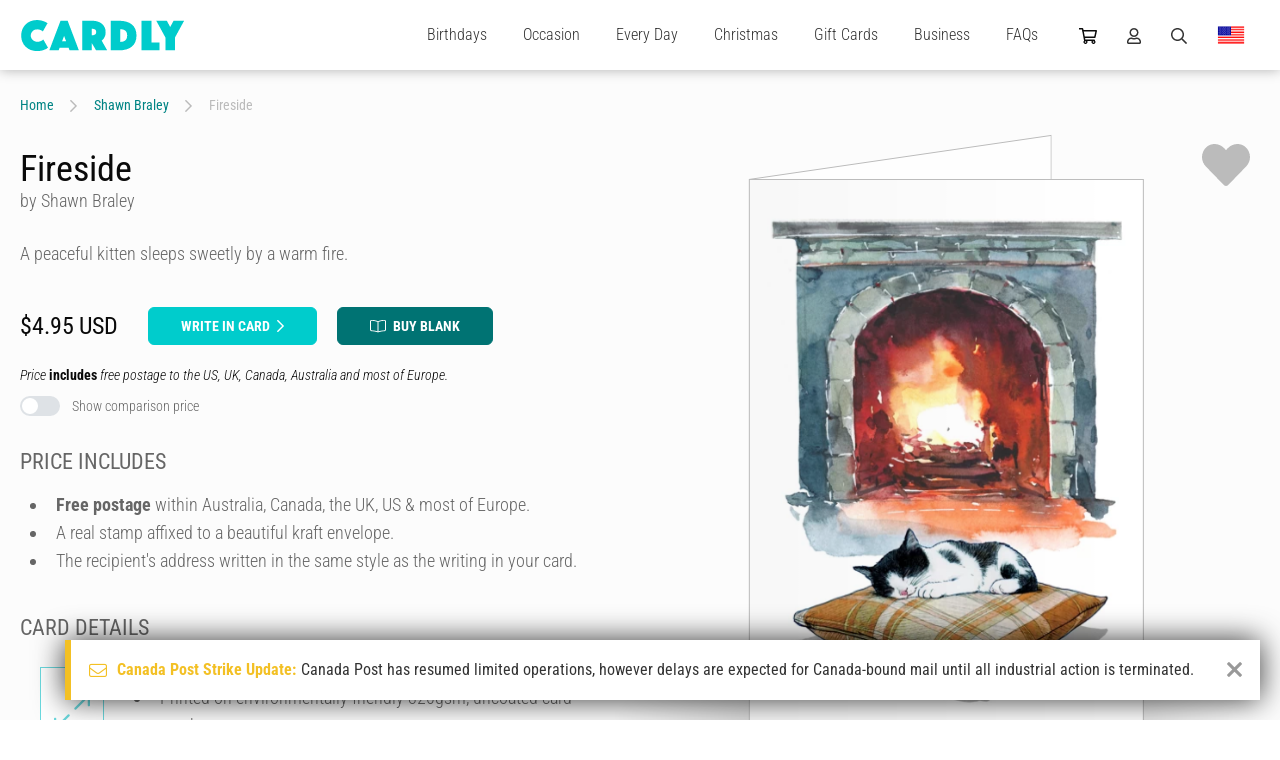

--- FILE ---
content_type: text/html; charset=UTF-8
request_url: https://www.cardly.net/shawn-braley-illustration/fireside
body_size: 69746
content:
<!DOCTYPE html>
<html class="webp" lang="en-AU">

	<head>
		<title>Fireside by Shawn Braley | Cardly</title>
		
		<meta charset="utf-8">
		<meta name="viewport" content="width=device-width,initial-scale=1.0">
		<meta name="xsrf-token" content="7ExuhrbwnjXInIVTJvacBFjU71sUlUGPU6RgX0Pv">
		<meta name="summary" content="A peaceful kitten sleeps sweetly by a warm fire.&amp;nbsp;" />
		<meta name="description" content="A peaceful kitten sleeps sweetly by a warm fire.&amp;nbsp;" />
		<link rel="canonical" href="https://www.cardly.net/shawn-braley-illustration/fireside" />

		<link rel="alternate" href="https://www.cardly.net/shawn-braley-illustration/fireside" hreflang="x-default">
		<link rel="alternate" href="https://www.cardly.net/australia/shawn-braley-illustration/fireside" hreflang="en-au">
		<link rel="alternate" href="https://www.cardly.net/canada/shawn-braley-illustration/fireside" hreflang="en-ca">
		<link rel="alternate" href="https://www.cardly.net/united-kingdom/shawn-braley-illustration/fireside" hreflang="en-gb">
		<link rel="alternate" href="https://www.cardly.net/united-states/shawn-braley-illustration/fireside" hreflang="en-us">
			
		<link rel="preconnect" href="https://fonts.gstatic.com/" crossorigin />
		<link rel="preconnect" href="https://assets.cardly.net/" crossorigin />
		<meta name="facebook-domain-verification" content="dhjml43groscqpyjmyl9w9prton773" />
		
		<style>a,article,b,blockquote,body,canvas,caption,center,code,dd,div,dl,dt,em,footer,form,h1,h2,h3,h4,h5,h6,header,html,i,iframe,input,label,li,menu,nav,ol,p,section,span,strike,strong,sub,sup,table,tbody,textarea,tfoot,thead,u,ul{border:0;box-sizing:border-box;font:inherit;font-size:100%;font-style:normal;margin:0;padding:0;vertical-align:baseline}img{border:0}article,footer,header,menu,nav,section{display:block}body{line-height:1}a{text-decoration:none}ol,ul{list-style:none}blockquote{quotes:none}blockquote:after,blockquote:before{content:"";content:none}table{border-collapse:collapse;border-spacing:0;font-family:Helvetica,Arial,sans-serif}@font-face{font-display:block;font-family:Bellwethers;font-style:normal;font-weight:400;src:url(https://cdn1.cardly.net/webfonts/bellwethers/bellwethers-webfont-v2045.woff) format("woff")}@font-face{font-display:block;font-family:CardlyIcons2045;font-style:normal;font-weight:400;src:url(https://cdn1.cardly.net/webfonts/cardly-icons/cardly-icons-webfont-v2045.woff) format("woff")}:root{--primary-lighter:#a2eaed;--lighter-grey:#d2d8dd;--switch-bg:#dee2e6;--switch-fg:#08d;--switch-focus-shadow:0,136,221;--switch-toggler-bg:#fff;--lh-loose:1.75rem;--lh-std:1.5rem;--lh-tight:1.25rem;--alert-info-bdr:#bce8f1;--alert-ok-bdr:#d6e9c6;--alert-warning-bdr:#faebcc;--alert-error-bdr:#ebccd1;--highlight-primary-bg:#d9edf7;--highlight-primary-bdr:#bce8f1;--transition-time:0s}html{background-attachment:fixed;background-size:cover;color:var(--off-black);font-family:var(--fonts-standard);font-size:16px;font-weight:300;height:100%;max-width:100%;overflow-y:scroll}html.prevent-scrolling,html.prevent-scrolling>body{height:100vh;overflow:hidden}body.initialized{--transition-time:0.2s}#app{left:0;position:absolute;top:0}.app-wrapper{min-height:100vh;overflow:hidden;width:100%}#prerender,.app-wrapper{visibility:visible!important}#prerender{background:var(--white);position:relative;z-index:2500}.page-wrapper{display:flex;flex-direction:column;min-height:100vh}.page-wrapper.template-full-screen{background:var(--off-white)}.page-wrapper.template-full-screen #header{opacity:0;pointer-events:none;transform:translateY(-70px)}.page-wrapper.template-full-screen #header *{pointer-events:none!important}.page-wrapper.template-full-screen .secondary-navigation-wrapper{opacity:0;pointer-events:none;position:fixed;transform:translateY(-70px);width:100%}.page-wrapper.template-full-screen .secondary-navigation{opacity:0;pointer-events:none;transform:translateY(-70px)}.page-wrapper.template-full-screen #main{flex:none;padding-top:0}.page-wrapper.template-full-screen .newsletter-container{min-height:0}.page-wrapper.template-full-screen .newsletter-signup{margin:0;max-height:0;min-height:0;opacity:0;padding-bottom:0;padding-top:0;pointer-events:none}.page-wrapper.template-full-screen .newsletter-signup .cardly-spin{display:none}.page-wrapper.template-full-screen #footer{margin:0;max-height:0;opacity:0;padding-bottom:0;padding-top:0;pointer-events:none}.page-main{display:flex;flex:1;flex-direction:column;min-height:450px}.tx{transition:all var(--transition-time) ease-in}.desktop-only,.mobile-landscape-only,.mobile-only,.mobile-portrait-only,.tablet-landscape-only,.tablet-only,.tablet-portrait-only{display:none!important}@media  only screen and (min-width:220px) and (max-width:1099.5px){.container{width:100%}.grid{grid-template-columns:repeat(auto-fit,minmax(350px,max-content))}}@media  only screen and (min-width:220px) and (max-width:767.5px){:root{--header-height:60px}.mobile-hidden{display:none!important}.mobile-only.block{display:block!important}.mobile-only.flex{display:flex!important}.mobile-only.inline-block{display:inline-block!important}.mobile-only.inline-flex{display:inline-flex!important}.mobile-only.inline{display:inline!important}.mobile-relative{left:auto;position:relative;top:auto;transform:none}}@media  only screen and (min-width:220px) and (max-width:479.5px){.mobile-portrait-hidden{display:none!important}.mobile-portrait-only.block{display:block!important}.mobile-portrait-only.flex{display:flex!important}.mobile-portrait-only.inline-block{display:inline-block!important}.mobile-portrait-only.inline-flex{display:inline-flex!important}.mobile-portrait-only.inline{display:inline!important}}@media  only screen and (min-width:480px) and (max-width:767.5px){.mobile-landscape-hidden{display:none!important}.mobile-landscape-only.block{display:block!important}.mobile-landscape-only.flex{display:flex!important}.mobile-landscape-only.inline-block{display:inline-block!important}.mobile-landscape-only.inline-flex{display:inline-flex!important}.mobile-landscape-only.inline{display:inline!important}}@media  only screen and (min-width:768px) and (max-width:1439.5px){.tablet-hidden{display:none!important}.container{width:100%}.tablet-only.block{display:block!important}.tablet-only.flex{display:flex!important}.tablet-only.inline-block{display:inline-block!important}.tablet-only.inline-flex{display:inline-flex!important}.tablet-only.inline{display:inline!important}}@media  only screen and (min-width:768px) and (max-width:1099.5px){.tablet-portrait-hidden{display:none!important}.tablet-portrait-only.block{display:block!important}.tablet-portrait-only.flex{display:flex!important}.tablet-portrait-only.inline-block{display:inline-block!important}.tablet-portrait-only.inline-flex{display:inline-flex!important}.tablet-portrait-only.inline{display:inline!important}}@media  only screen and (min-width:1100px) and (max-width:1439.5px){.tablet-landscape-hidden{display:none!important}.tablet-landscape-only.block{display:block!important}.tablet-landscape-only.flex{display:flex!important}.tablet-landscape-only.inline-block{display:inline-block!important}.tablet-landscape-only.inline-flex{display:inline-flex!important}.tablet-landscape-only.inline{display:inline!important}}@media  only screen and (min-width:1440px){.desktop-hidden{display:none!important}.desktop-only.block{display:block!important}.desktop-only.flex{display:flex!important}}lazy-load,scroll-activated{display:block}.page-view-container{flex:1;position:relative;transition:min-height .3s linear}.container{clear:both;margin:0 auto;max-width:1440px;width:100%}.deferred{pointer-events:none;visibility:hidden}.guttered{padding-left:var(--gutter);padding-right:var(--gutter)}.guttered-all{padding:var(--gutter)}@font-face{font-display:swap;font-family:Roboto Condensed;font-style:italic;font-weight:300;src:url(https://fonts.gstatic.com/s/robotocondensed/v30/ieVW2ZhZI2eCN5jzbjEETS9weq8-19ehAyvMum7nfDB64UYK1XBpLOSK.woff2) format("woff2");unicode-range:u+0100-02ba,u+02bd-02c5,u+02c7-02cc,u+02ce-02d7,u+02dd-02ff,u+0304,u+0308,u+0329,u+1d00-1dbf,u+1e00-1e9f,u+1ef2-1eff,u+2020,u+20a0-20ab,u+20ad-20c0,u+2113,u+2c60-2c7f,u+a720-a7ff}@font-face{font-display:swap;font-family:Roboto Condensed;font-style:italic;font-weight:300;src:url(https://fonts.gstatic.com/s/robotocondensed/v30/ieVW2ZhZI2eCN5jzbjEETS9weq8-19ehAyvMum7nfDB64UYK1X5pLA.woff2) format("woff2");unicode-range:u+00??,u+0131,u+0152-0153,u+02bb-02bc,u+02c6,u+02da,u+02dc,u+0304,u+0308,u+0329,u+2000-206f,u+20ac,u+2122,u+2191,u+2193,u+2212,u+2215,u+feff,u+fffd}@font-face{font-display:swap;font-family:Roboto Condensed;font-style:italic;font-weight:400;src:url(https://fonts.gstatic.com/s/robotocondensed/v30/ieVW2ZhZI2eCN5jzbjEETS9weq8-19ehAyvMum7nfDB64RgK1XBpLOSK.woff2) format("woff2");unicode-range:u+0100-02ba,u+02bd-02c5,u+02c7-02cc,u+02ce-02d7,u+02dd-02ff,u+0304,u+0308,u+0329,u+1d00-1dbf,u+1e00-1e9f,u+1ef2-1eff,u+2020,u+20a0-20ab,u+20ad-20c0,u+2113,u+2c60-2c7f,u+a720-a7ff}@font-face{font-display:swap;font-family:Roboto Condensed;font-style:italic;font-weight:400;src:url(https://fonts.gstatic.com/s/robotocondensed/v30/ieVW2ZhZI2eCN5jzbjEETS9weq8-19ehAyvMum7nfDB64RgK1X5pLA.woff2) format("woff2");unicode-range:u+00??,u+0131,u+0152-0153,u+02bb-02bc,u+02c6,u+02da,u+02dc,u+0304,u+0308,u+0329,u+2000-206f,u+20ac,u+2122,u+2191,u+2193,u+2212,u+2215,u+feff,u+fffd}@font-face{font-display:swap;font-family:Roboto Condensed;font-style:normal;font-weight:300;src:url(https://fonts.gstatic.com/s/robotocondensed/v30/ieVo2ZhZI2eCN5jzbjEETS9weq8-_d6T_POl0fRJeyXsosBA5XxxKA.woff2) format("woff2");unicode-range:u+0100-02ba,u+02bd-02c5,u+02c7-02cc,u+02ce-02d7,u+02dd-02ff,u+0304,u+0308,u+0329,u+1d00-1dbf,u+1e00-1e9f,u+1ef2-1eff,u+2020,u+20a0-20ab,u+20ad-20c0,u+2113,u+2c60-2c7f,u+a720-a7ff}@font-face{font-display:swap;font-family:Roboto Condensed;font-style:normal;font-weight:300;src:url(https://fonts.gstatic.com/s/robotocondensed/v30/ieVo2ZhZI2eCN5jzbjEETS9weq8-_d6T_POl0fRJeyXsosBO5Xw.woff2) format("woff2");unicode-range:u+00??,u+0131,u+0152-0153,u+02bb-02bc,u+02c6,u+02da,u+02dc,u+0304,u+0308,u+0329,u+2000-206f,u+20ac,u+2122,u+2191,u+2193,u+2212,u+2215,u+feff,u+fffd}@font-face{font-display:swap;font-family:Roboto Condensed;font-style:normal;font-weight:400;src:url(https://fonts.gstatic.com/s/robotocondensed/v30/ieVo2ZhZI2eCN5jzbjEETS9weq8-_d6T_POl0fRJeyWyosBA5XxxKA.woff2) format("woff2");unicode-range:u+0100-02ba,u+02bd-02c5,u+02c7-02cc,u+02ce-02d7,u+02dd-02ff,u+0304,u+0308,u+0329,u+1d00-1dbf,u+1e00-1e9f,u+1ef2-1eff,u+2020,u+20a0-20ab,u+20ad-20c0,u+2113,u+2c60-2c7f,u+a720-a7ff}@font-face{font-display:swap;font-family:Roboto Condensed;font-style:normal;font-weight:400;src:url(https://fonts.gstatic.com/s/robotocondensed/v30/ieVo2ZhZI2eCN5jzbjEETS9weq8-_d6T_POl0fRJeyWyosBO5Xw.woff2) format("woff2");unicode-range:u+00??,u+0131,u+0152-0153,u+02bb-02bc,u+02c6,u+02da,u+02dc,u+0304,u+0308,u+0329,u+2000-206f,u+20ac,u+2122,u+2191,u+2193,u+2212,u+2215,u+feff,u+fffd}@font-face{font-display:swap;font-family:Roboto Condensed;font-style:normal;font-weight:700;src:url(https://fonts.gstatic.com/s/robotocondensed/v30/ieVo2ZhZI2eCN5jzbjEETS9weq8-_d6T_POl0fRJeyVVpcBA5XxxKA.woff2) format("woff2");unicode-range:u+0100-02ba,u+02bd-02c5,u+02c7-02cc,u+02ce-02d7,u+02dd-02ff,u+0304,u+0308,u+0329,u+1d00-1dbf,u+1e00-1e9f,u+1ef2-1eff,u+2020,u+20a0-20ab,u+20ad-20c0,u+2113,u+2c60-2c7f,u+a720-a7ff}@font-face{font-display:swap;font-family:Roboto Condensed;font-style:normal;font-weight:700;src:url(https://fonts.gstatic.com/s/robotocondensed/v30/ieVo2ZhZI2eCN5jzbjEETS9weq8-_d6T_POl0fRJeyVVpcBO5Xw.woff2) format("woff2");unicode-range:u+00??,u+0131,u+0152-0153,u+02bb-02bc,u+02c6,u+02da,u+02dc,u+0304,u+0308,u+0329,u+2000-206f,u+20ac,u+2122,u+2191,u+2193,u+2212,u+2215,u+feff,u+fffd}#root-elements{bottom:0;height:100vh;left:0;overflow:hidden;pointer-events:none;position:absolute}.initializing .dropdown,.initializing .megamenu-anchor{display:none}.page-header .cardly.cardly-shopping-cart{min-width:18px}.page-header .cardly.cardly-user{min-width:14px}.page-header .cardly.cardly-search{min-width:16px}.page-header .current-region{min-width:28px}.dropdown-trigger{cursor:pointer;display:block;line-height:30px;transition:color var(--transition-time) ease-in}.dropdown-trigger:hover{color:var(--primary)}.newsletter-signup{contain-intrinsic-height:auto 310px}.footer{contain-intrinsic-height:auto 512px}.keyline{font-family:var(--fonts-fancy);font-size:42px;font-weight:600}.formatted{color:var(--mid-grey);font-size:1.125rem;font-weight:300;line-height:1.75rem}.formatted.formatted-sm{font-size:1rem;line-height:1.25rem}.formatted.formatted-sm h1{font-size:2.5rem}.formatted.formatted-sm h2{font-size:1.75rem}.formatted.formatted-sm h3{font-size:1.5rem}.formatted.formatted-sm h4{font-size:1.25rem}.formatted.formatted-sm h5{font-size:1.125rem}.formatted.formatted-sm h6{font-size:1rem}.formatted.formatted-sm h1,.formatted.formatted-sm h2,.formatted.formatted-sm h3,.formatted.formatted-sm h4,.formatted.formatted-sm h5,.formatted.formatted-sm h6{margin:1em 0 .5em}.formatted.formatted-sm ol,.formatted.formatted-sm ul{margin:.5rem 0 1rem .5rem}.formatted.formatted-sm ol>li,.formatted.formatted-sm ul>li{margin-left:.5rem}.formatted.formatted-sm ol ol,.formatted.formatted-sm ol ul,.formatted.formatted-sm ul ol,.formatted.formatted-sm ul ul{margin-bottom:.5rem;margin-top:.5rem}.formatted.formatted-sm ol ol:last-child,.formatted.formatted-sm ol ul:last-child,.formatted.formatted-sm ul ol:last-child,.formatted.formatted-sm ul ul:last-child{margin-bottom:.5rem}.formatted.formatted-tight{line-height:1.75rem}.formatted.lh-std{line-height:var(--lh-std)}.formatted.preserve{white-space:pre-line}.formatted.preserve p{white-space:normal}.formatted h1{font-size:3.5rem}.formatted h2{font-size:2rem}.formatted h3{font-size:1.5rem}.formatted h4{font-size:1.375rem}.formatted h5{font-size:1.25rem}.formatted h6{font-size:1.125rem}.formatted h1,.formatted h2,.formatted h3,.formatted h4,.formatted h5,.formatted h6{color:var(--mid-grey);font-weight:400;line-height:normal;margin:1.5em 0 .75em}.formatted h1:first-child,.formatted h2:first-child,.formatted h3:first-child,.formatted h4:first-child,.formatted h5:first-child,.formatted h6:first-child{margin-top:0!important}.formatted h1>a,.formatted h2>a,.formatted h3>a,.formatted h4>a,.formatted h5>a,.formatted h6>a{color:var(--tertiary);text-decoration:none}.formatted h1>a:active,.formatted h1>a:hover,.formatted h2>a:active,.formatted h2>a:hover,.formatted h3>a:active,.formatted h3>a:hover,.formatted h4>a:active,.formatted h4>a:hover,.formatted h5>a:active,.formatted h5>a:hover,.formatted h6>a:active,.formatted h6>a:hover{text-decoration:underline}.formatted h1,.formatted h2,.formatted h3,.formatted h4{text-transform:uppercase}.formatted a,.formatted h1,.formatted h2,.formatted h3{font-weight:700}.formatted a{color:var(--primary-dark);text-decoration:none}.formatted a:hover{color:var(--primary)}.formatted a:active,.formatted a:hover{text-decoration:underline}.formatted p.text-smlr{font-size:12px;line-height:16px}.formatted p>.small{display:block;font-size:80%;line-height:1.1em}.formatted p+p{margin-top:1.375rem}.formatted p+form,.formatted p+table{margin-top:1.675rem}.formatted p.small{font-size:12px}.formatted .keyline{color:var(--secondary);font-size:30px;line-height:1.4em;margin-top:-6px}.formatted p.keyline a{text-decoration:underline}.formatted .keyline+h1,.formatted .keyline+h2,.formatted .keyline+h3,.formatted .keyline+h4,.formatted .keyline+h5,.formatted .keyline+h6{margin-top:0}.formatted .keyline+.listing{margin-top:2.25rem}.formatted p+h2,.formatted p+h3,.formatted p+h4,.formatted p+h5{margin-top:1.5em}.formatted b,.formatted strong{font-weight:700}.formatted abbr,.formatted acronym{letter-spacing:1px}.formatted blockquote{font-style:italic;margin:20px}.formatted em,.formatted i{font-style:italic}.formatted hr{background-color:var(--dark-grey);border:0;color:var(--light-grey);height:3px;margin-bottom:3rem}.formatted strike{text-decoration:line-through}.formatted sub,.formatted sup{font-size:85%;position:relative;top:-.4em;vertical-align:top}.formatted sub{top:.4em;vertical-align:bottom}.formatted ol,.formatted ul{margin:1rem 0 1.5rem .75rem}.formatted ol:first-child,.formatted ul:first-child{margin-top:0!important}.formatted ol:last-child,.formatted ul:last-child{margin-bottom:0!important}.formatted ol>li,.formatted ul>li{list-style:disc;margin-left:1rem;padding-left:.5rem}.formatted ol ul>li,.formatted ul ul>li{list-style:circle}.formatted ol ul>li ul>li,.formatted ul ul>li ul>li{list-style:square}.formatted ol ol,.formatted ol ul,.formatted ul ol,.formatted ul ul{margin-bottom:.75rem;margin-top:.75rem}.formatted ol ol:last-child,.formatted ol ul:last-child,.formatted ul ol:last-child,.formatted ul ul:last-child{margin-bottom:.75rem}.formatted ol>li{list-style:decimal}.formatted ol>li ol>li{list-style:lower-alpha}.formatted ol>li ol>li ol>li{list-style:lower-roman}.formatted ol.lettered-uc>li{list-style:upper-alpha!important}.formatted ol.numeric-nested{counter-reset:item}.formatted ol.numeric-nested ol{counter-reset:subitem}.formatted ol.numeric-nested ol ol{counter-reset:subsubitem}.formatted ol.numeric-nested li{display:block;line-height:1.5rem;padding-left:2rem;position:relative}.formatted ol.numeric-nested li:before{content:counters(item,".") ".";counter-increment:item;font-weight:400;line-height:1.5rem;margin-right:-1.5rem;position:absolute;right:100%}.formatted ol.numeric-nested li+li{margin-top:2rem}.formatted ol.numeric-nested li ol li{padding-left:2rem}.formatted ol.numeric-nested li ol li:before{content:counter(item) "." counter(subitem) " ";counter-increment:subitem}.formatted ol.numeric-nested li ol li ol li{padding-left:3rem}.formatted ol.numeric-nested li ol li ol li:before{content:counter(item) "." counter(subitem) "." counter(subsubitem) " ";counter-increment:subsubitem}.formatted ol.numeric-nested>li{list-style:decimal}.formatted ol.numeric-nested>li:before{font-size:1.375rem}.formatted ol.numeric-nested>li ol>li,.formatted ol.numeric-nested>li ol>li ol>li{list-style:decimal}.formatted ol.numeric-nested ol{margin:1.125rem 0}.formatted ol.numeric-nested h4,.formatted ol.numeric-nested h5{line-height:1.5rem}.formatted dl.terms-defintions{display:flex;flex-wrap:wrap;margin:-10px}.formatted dl.terms-defintions+dl.terms-defintions{margin-top:2rem}.formatted dl.terms-defintions dt{font-weight:700;padding:10px;width:30%}.formatted dl.terms-defintions dd{padding:10px;width:70%}.formatted table{background:transparent;border:0;border-collapse:separate;border-spacing:1px;padding:0;width:100%}.formatted table+.pagination{margin-top:.75rem}.formatted table tr{vertical-align:top}.formatted table td,.formatted table th{border:0;padding:9px 6px;vertical-align:top}.formatted table th{background:var(--primary);color:var(--white);font-weight:500;line-height:1.25rem;text-align:left;vertical-align:middle}.formatted table thead th{text-align:center}@media  only screen and (min-width:220px) and (max-width:767.5px){.formatted{font-size:1rem;line-height:1.5rem}.formatted.formatted-tight{line-height:1.55rem}.formatted dl.terms-defintions{display:flex;margin:0}.formatted dl.terms-defintions+dl.terms-defintions{margin-top:2rem}.formatted dl.terms-defintions dt{border-bottom:1px solid var(--ultralight-grey);font-size:1.25rem;padding:5px 0;width:100%}.formatted dl.terms-defintions dd{margin-bottom:20px;padding:10px 0;width:100%}}@media  only screen and (min-width:768px) and (max-width:1099.5px){.formatted{font-size:1rem;line-height:1.5rem}.formatted.formatted-tight{line-height:1.55rem}.formatted dl.terms-defintions{display:flex;margin:0}.formatted dl.terms-defintions+dl.terms-defintions{margin-top:2rem}.formatted dl.terms-defintions dt{border-bottom:1px solid var(--ultralight-grey);font-size:1.25rem;padding:5px 0;width:100%}.formatted dl.terms-defintions dd{margin-bottom:20px;padding:10px 0;width:100%}}.pos-b{bottom:0}.pos-t{top:0}.pos-l{left:0}.pos-r{right:0}.pos-h-center{left:50%;transform:translate3d(-50%,0,0)}.pos-v-center{top:50%;transform:translate3d(0,-50%,0)}.z-lowest{z-index:1}.z-lower{z-index:5}.z-low{z-index:10}.z-mlow{z-index:20}.z-mid{z-index:25}.z-mhigh{z-index:35}.z-high{z-index:50}.z-higher{z-index:100}.z-highest{z-index:250}.z-extreme{z-index:550}.z-5{z-index:5}.z-10{z-index:10}.z-15{z-index:15}.z-20{z-index:20}.z-25{z-index:25}.dead-center{left:50%;position:absolute!important;top:50%;transform:translate(-50%,-50%)}.h-center{left:50%;position:relative;transform:translateX(-50%)}.v-center{position:relative;top:50%;transform:translateY(-50%)}.pos-abs{position:absolute}.pos-rel{position:relative}.fill{width:100%}.fill,.fill-h{height:100%}.fill-w{width:100%}.abs-cover{background-size:cover;left:0;top:0}.abs-contain,.abs-cover{background-position:50%;background-repeat:no-repeat;height:100%;position:absolute;width:100%;z-index:1}.abs-contain{background-size:contain}.flex{display:flex}.iflex{display:inline-flex}.flex-wrap{flex-wrap:wrap}.flex-v{display:flex;flex-direction:column}.flex-fill{min-height:100%}.flex-end{justify-content:flex-end}.flex-center{justify-content:space-around}.flex-h-center{justify-content:center}.flex-v-center{align-items:center}.flex-v-end{align-items:flex-end}.flex-v-start{align-items:flex-start}.flex-1{flex:1}.flex-2{flex:2}.flex-3{flex:3}.flex-4{flex:4}.flex-5{flex:5}.flex-6{flex:6}.flex-7{flex:7}.flex-8{flex:8}.flex-9{flex:9}.flex-10{flex:10}.flex-20pc{width:20%}.flex-25pc{width:25%}.flex-33pc{width:33.333%}.flex-40pc{width:40%}.flex-50pc{width:50%}.flex-60pc{width:60%}.flex-66pc{width:66.666%}.flex-80pc{width:80%}.flex-100pc{width:100%}.flex-padded-sm{margin:-6px}.flex-pad-sm{padding:6px}.flex-padded{margin:-10px}.flex-pad{padding:10px}.flex-gapped{gap:20px}.flex-grid,.flex-grid-tight{display:flex;flex-wrap:wrap}.flex-grid-padded{margin:-30px}.flex-grid-padded>.flex-grid-col{padding:30px}.flex-grid-padded.block-list-options{margin:-10px;padding:0}.flex-grid-padded.block-list-options .flex-grid-col{padding:10px}.flex-grid-padded-tight{margin:-15px}.flex-grid-padded-tight>.flex-grid-col{padding:15px}.flex-grid-padded-tighter{margin:-10px}.flex-grid-padded-tighter>.flex-grid-col{padding:10px}.flex-grid-padded-tightest{margin:-5px}.flex-grid-padded-tightest>.flex-grid-col{padding:5px}.flex-grid-padded-minimal{margin:-2px}.flex-grid-padded-minimal>.flex-grid-col{padding:2px}.flex-grid-col-natural{flex:none;width:auto}.switch-grid-padded{margin:-5px -10px}.switch-grid-padded .flex-grid-col{padding:5px 10px}.flex-grid-5>.flex-grid-col{width:20%}.flex-grid-4>.flex-grid-col{width:25%}.flex-grid-3>.flex-grid-col{width:33.333%}.flex-grid-2>.flex-grid-col{width:50%}.flex-grid-padding{padding:30px}.flex-grid-col.col-thin{max-width:730px}.flex-grid-col.hidden{max-height:0;opacity:0;overflow:hidden;padding-bottom:0;padding-top:0;pointer-events:none}.flex-grid-col.hidden:not(.flex-100pc){max-width:0;padding:0}.flex-grid-col.flex-100pc{min-width:95%}.grid{align-content:center;display:grid;grid-template-columns:repeat(auto-fit,minmax(400px,1fr));justify-content:center;justify-items:center}.grid-padded{margin:-10px}.grid-3{grid-template-columns:repeat(auto-fit,minmax(400px,1fr))}.grid-4{grid-template-columns:repeat(auto-fit,minmax(300px,1fr))}.grid-5{grid-template-columns:repeat(auto-fit,minmax(250px,1fr))}.grid-padding{padding:10px}@media  only screen and (min-width:220px) and (max-width:767.5px){.flex-grid-4>.flex-grid-col,.flex-grid-5>.flex-grid-col{width:50%}.flex-grid-3.flex-grid-ss-tighter>.flex-grid-col{max-width:240px}.flex-grid-3>.flex-grid-col{max-width:450px;width:100%}.flex-grid>.flex-grid-col{padding:20px 30px}.flex-grid>.flex-grid-col.flex-1,.flex-grid>.flex-grid-col.flex-2,.flex-grid>.flex-grid-col.flex-3,.flex-grid>.flex-grid-col.flex-4,.flex-grid>.flex-grid-col.flex-5,.flex-grid>.flex-grid-col.flex-6,.flex-grid>.flex-grid-col.flex-7,.flex-grid>.flex-grid-col.flex-8,.flex-grid>.flex-grid-col.flex-9{flex:none;width:100%}.flex-grid-padded{margin:-20px -30px}.flex-grid-padded-tight{margin:-15px}.flex-grid-padded-tight>.flex-grid-col{padding:15px}.flex-grid-padded-tighter{margin:-10px}.flex-grid-padded-tighter>.flex-grid-col{padding:10px}.flex-grid-padded-minimal{margin:-2px}.flex-grid-padded-minimal>.flex-grid-col{padding:2px}.flex-m-collapse>.flex-grid-col{flex:none;width:100%}}@media  only screen and (min-width:220px) and (max-width:479.5px){.flex-grid.mp-fw>.flex-grid-col{padding-left:0;padding-right:0;width:100%}.flex-grid.mp-fw .outlined-card{padding:0}}@media  only screen and (min-width:480px) and (max-width:767.5px){.flex-grid-5>.flex-grid-col{width:50%}.flex-grid-4>.flex-grid-col{width:33.333%}.flex-grid-3.flex-grid-ss-tighter>.flex-grid-col{max-width:260px}.flex-grid-3>.flex-grid-col{max-width:350px}}@media  only screen and (min-width:768px) and (max-width:1099.5px){.flex-grid>.flex-grid-col.flex-4,.flex-grid>.flex-grid-col.flex-5,.flex-grid>.flex-grid-col.flex-6,.flex-grid>.flex-grid-col.flex-7,.flex-grid>.flex-grid-col.flex-8,.flex-grid>.flex-grid-col.flex-9,.flex-tp-collapse>.flex-grid-col{flex:none;width:100%}.flex-tp{display:flex;flex-wrap:wrap;margin:-15px}.flex-tp>.flex-tp-col{padding:15px}.flex-tp>.flex-tp-col+.flex-tp-col{margin-top:0}.flex-tp>.flex-tp-1{flex:1;min-width:50%}.flex-tp>.flex-tp-2{flex:2}.flex-tp>.flex-tp-3{flex:3}.flex-tp>.flex-tp-4{flex:4}.flex-tp>.flex-tp-5{flex:5}.flex-tp>.flex-tp-6{flex:6}.flex-tp>.flex-tp-25pc{width:25%}.flex-tp>.flex-tp-33pc{width:33.333%}.flex-tp>.flex-tp-50pc{width:50%}.flex-tp>.flex-tp-66pc{width:66.666%}.flex-tp>.flex-tp-100pc{width:100%}.flex-grid-5>.flex-grid-col{width:33.333%}.flex-grid-3.flex-grid-ss-tighter>.flex-grid-col{max-width:260px}.flex-grid-3>.flex-grid-col{max-width:400px;width:50%}}@media  only screen and (min-width:1100px) and (max-width:1439.5px){.flex-grid-5>.flex-grid-col{width:25%}}.ml-a{margin-left:auto}.mb-a,.mr-a{margin-right:auto}.mb-a{margin-left:auto}.ma-5{margin:5px}.mt-5{margin-top:5px}.mr-5{margin-right:5px}.mb-5{margin-bottom:5px}.ml-5{margin-left:5px}.ma-10{margin:10px}.mt-10{margin-top:10px}.mr-10{margin-right:10px}.mb-10{margin-bottom:10px}.ml-10{margin-left:10px}.ma-15{margin:15px}.mt-15{margin-top:15px}.mr-15{margin-right:15px}.mb-15{margin-bottom:15px}.ml-15{margin-left:15px}.ma-20{margin:20px}.mt-20{margin-top:20px}.mr-20{margin-right:20px}.mb-20{margin-bottom:20px}.ml-20{margin-left:20px}.ma-25{margin:25px}.mt-25{margin-top:25px}.mr-25{margin-right:25px}.mb-25{margin-bottom:25px}.ml-25{margin-left:25px}.ma-30{margin:30px}.mt-30{margin-top:30px}.mr-30{margin-right:30px}.mb-30{margin-bottom:30px}.ml-30{margin-left:30px}.ma-35{margin:35px}.mt-35{margin-top:35px}.mr-35{margin-right:35px}.mb-35{margin-bottom:35px}.ml-35{margin-left:35px}.ma-40{margin:40px}.mt-40{margin-top:40px}.mr-40{margin-right:40px}.mb-40{margin-bottom:40px}.ml-40{margin-left:40px}.ma-45{margin:45px}.mt-45{margin-top:45px}.mr-45{margin-right:45px}.mb-45{margin-bottom:45px}.ml-45{margin-left:45px}.ma-50{margin:50px}.mt-50{margin-top:50px}.mr-50{margin-right:50px}.mb-50{margin-bottom:50px}.ml-50{margin-left:50px}.ma-60{margin:60px}.mt-60{margin-top:60px}.mr-60{margin-right:60px}.mb-60{margin-bottom:60px}.ml-60{margin-left:60px}.ma-70{margin:70px}.mt-70{margin-top:70px}.mr-70{margin-right:70px}.mb-70{margin-bottom:70px}.ml-70{margin-left:70px}.ma-80{margin:80px}.mt-80{margin-top:80px}.mr-80{margin-right:80px}.mb-80{margin-bottom:80px}.ml-80{margin-left:80px}.ma-90{margin:90px}.mt-90{margin-top:90px}.mr-90{margin-right:90px}.mb-90{margin-bottom:90px}.ml-90{margin-left:90px}.ma-100{margin:100px}.mt-100{margin-top:100px}.mr-100{margin-right:100px}.mb-100{margin-bottom:100px}.ml-100{margin-left:100px}.ma-sm{margin:.5rem}.mt-sm{margin-top:.5rem}.mb-sm{margin-bottom:.5rem}.ma-std{margin:1rem}.mt-std{margin-top:1rem}.mb-std{margin-bottom:1rem}.ma-md{margin:1.5rem}.mt-md{margin-top:1.5rem}.mb-md{margin-bottom:1.5rem}.ma-lg{margin:2rem}.mt-lg{margin-top:2rem}.mb-lg{margin-bottom:2rem}.ma-huge{margin:3rem}.mt-huge{margin-top:3rem}.mb-huge{margin-bottom:3rem}.pa-5{padding:5px}.pt-5{padding-top:5px}.pr-5{padding-right:5px}.pb-5{padding-bottom:5px}.pl-5{padding-left:5px}.pa-10{padding:10px}.pt-10{padding-top:10px}.pr-10{padding-right:10px}.pb-10{padding-bottom:10px}.pl-10{padding-left:10px}.pa-15{padding:15px}.pt-15{padding-top:15px}.pr-15{padding-right:15px}.pb-15{padding-bottom:15px}.pl-15{padding-left:15px}.pa-20{padding:20px}.pt-20{padding-top:20px}.pr-20{padding-right:20px}.pb-20{padding-bottom:20px}.pl-20{padding-left:20px}.pa-25{padding:25px}.pt-25{padding-top:25px}.pr-25{padding-right:25px}.pb-25{padding-bottom:25px}.pl-25{padding-left:25px}.pa-30{padding:30px}.pt-30{padding-top:30px}.pr-30{padding-right:30px}.pb-30{padding-bottom:30px}.pl-30{padding-left:30px}.pa-35{padding:35px}.pt-35{padding-top:35px}.pr-35{padding-right:35px}.pb-35{padding-bottom:35px}.pl-35{padding-left:35px}.pa-40{padding:40px}.pt-40{padding-top:40px}.pr-40{padding-right:40px}.pb-40{padding-bottom:40px}.pl-40{padding-left:40px}.pa-45{padding:45px}.pt-45{padding-top:45px}.pr-45{padding-right:45px}.pb-45{padding-bottom:45px}.pl-45{padding-left:45px}.pa-50{padding:50px}.pt-50{padding-top:50px}.pr-50{padding-right:50px}.pb-50{padding-bottom:50px}.pl-50{padding-left:50px}.pa-60{padding:60px}.pt-60{padding-top:60px}.pr-60{padding-right:60px}.pb-60{padding-bottom:60px}.pl-60{padding-left:60px}.pa-70{padding:70px}.pt-70{padding-top:70px}.pr-70{padding-right:70px}.pb-70{padding-bottom:70px}.pl-70{padding-left:70px}.pa-80{padding:80px}.pt-80{padding-top:80px}.pr-80{padding-right:80px}.pb-80{padding-bottom:80px}.pl-80{padding-left:80px}.pa-90{padding:90px}.pt-90{padding-top:90px}.pr-90{padding-right:90px}.pb-90{padding-bottom:90px}.pl-90{padding-left:90px}.pa-100{padding:100px}.pt-100{padding-top:100px}.pr-100{padding-right:100px}.pb-100{padding-bottom:100px}.pl-100{padding-left:100px}.pa-sm{padding:.5rem}.pt-sm{padding-bottom:.5rem;padding-top:.5rem}.pa-std{padding:1rem}.pt-std{padding-bottom:1rem;padding-top:1rem}.pa-md{padding:1.5rem}.pt-md{padding-bottom:1.5rem;padding-top:1.5rem}.pa-lg{padding:2rem}.pt-lg{padding-bottom:2rem;padding-top:2rem}.pa-huge{padding:3rem}.pt-huge{padding-bottom:3rem;padding-top:3rem}.mw-200{max-width:200px}.mw-250{max-width:250px}.mw-300{max-width:300px}.mw-350{max-width:350px}.mw-400{max-width:400px}.mw-450{max-width:450px}.mw-500{max-width:500px}.mw-600{max-width:600px}.mw-700{max-width:700px}.mw-800{max-width:800px}.mw-900{max-width:900px}.mw-1000{max-width:1000px}.minw-200{min-width:200px}.minw-250{min-width:250px}.minw-300{min-width:300px}.minw-350{min-width:350px}.minw-400{min-width:400px}.minw-450{min-width:450px}.minw-500{min-width:500px}.minw-600{min-width:600px}.minw-700{min-width:700px}.minw-800{min-width:800px}.minw-900{min-width:900px}.minw-1000{min-width:1000px}.interactive{cursor:pointer}.not-interactive{cursor:default!important;pointer-events:none!important}.visually-hidden{height:0;opacity:0;overflow:hidden;position:absolute;width:0}.ib{display:inline-block}.block{display:block}.v-top{vertical-align:top}.cv-a{contain-intrinsic-height:auto 100px;content-visibility:auto}.cv-ih{content-visibility:hidden}body.initialized .cv-ih{contain-intrinsic-height:auto 100px;content-visibility:auto}.object-container{overflow:hidden}img[data-deferred-src],picture[data-deferred-src]{visibility:hidden}img.fitted,picture.fitted{display:block;height:100%;width:100%}img.cover,picture.cover{-o-object-fit:cover;object-fit:cover}img.contain,picture.contain{-o-object-fit:contain;object-fit:contain}img.img-a-l,picture.img-a-l{-o-object-position:left center;object-position:left center}img.img-a-r,picture.img-a-r{-o-object-position:right center;object-position:right center}img.of-natural,picture.of-natural{-o-object-fit:fill!important;object-fit:fill!important}.text-l{text-align:left}.text-c{text-align:center}.text-jc p{text-align:justify}.text-r{text-align:right}.wt-lt{font-weight:300}.wt-std{font-weight:400}.wt-sb{font-weight:500}.wt-md{font-weight:600}.wt-b{font-weight:700}.text-smlr{font-size:.75rem}.text-sm{font-size:.875rem}.text-sm.lh-tight{line-height:16px}.text-md{font-size:1rem}.text-lg{font-size:1.125rem}.text-lgr{font-size:1.25rem}.text-lgrr{font-size:1.5rem}.text-lgst{font-size:1.875rem}.text-huge{font-size:2.25rem}.text-msv{font-size:5rem}.lh-tight{line-height:var(--lh-tight)}.lh-std{line-height:var(--lh-std)}.lh-loose{line-height:var(--lh-loose)}.br-sm{border-radius:var(--br-sm)}.br-std{border-radius:var(--br-std)}.br-md{border-radius:var(--br-md)}.br-lg{border-radius:var(--br-lg)}.fg-primary{color:var(--primary)}.fg-primary-dark{color:var(--primary-dark)}.fg-primary-light{color:var(--primary-light)}.fg-primary-ultralight{color:var(--primary-ultralight)}.fg-primary-ultralight a{color:var(--secondary)}.fg-primary-ultralight a:hover{color:var(--primary-light)}.fg-secondary{color:var(--secondary)}.fg-tertiary{color:var(--tertiary)}.fg-white{color:var(--white)}.fg-light-grey{color:var(--light-grey)}.fg-mid-grey{color:var(--mid-grey)}.fg-dark-grey{color:var(--dark-grey)}.fg-off-black{color:var(--off-black)}.fg-inherit{color:inherit!important}.hv-primary:hover{color:var(--primary)}.hv-tertiary:hover{color:var(--tertiary)}.hv-white:hover{color:var(--white)}.op-0{opacity:0}.op-10{opacity:.1}.op-20{opacity:.2}.op-30{opacity:.3}.op-40{opacity:.4}.op-50{opacity:.5}.op-60{opacity:.6}.op-70{opacity:.7}.op-80{opacity:.8}.op-90{opacity:.9}.op-100{opacity:1}a.fg-mid-grey:hover,a.fg-primary-dark:hover{color:var(--primary)}a.fg-dark-grey:hover{color:var(--primary-dark)}.font-standard{font-family:var(--fonts-standard)}.font-fancy{font-family:var(--fonts-fancy)}.lc-1{line-clamp:1;-webkit-line-clamp:1}.lc-1,.lc-2{-webkit-box-orient:vertical;display:-webkit-box;overflow:hidden}.lc-2{line-clamp:2;-webkit-line-clamp:2}.lc-3{line-clamp:3;-webkit-line-clamp:3}.lc-3,.lc-4{-webkit-box-orient:vertical;display:-webkit-box;overflow:hidden}.lc-4{line-clamp:4;-webkit-line-clamp:4}.lc-5{line-clamp:5;-webkit-box-orient:vertical;-webkit-line-clamp:5;display:-webkit-box;overflow:hidden}.uc{text-transform:uppercase}.ws-pre{white-space:pre}.ws-prew{white-space:pre-wrap}.ul{border-bottom:1px solid var(--light-grey);padding-bottom:.5rem}.ellipsis{max-width:100%;overflow:hidden;text-overflow:ellipsis;white-space:nowrap}@media  only screen and (min-width:220px) and (max-width:767.5px){.text-lgrr{font-size:1.375rem}.text-lgst{font-size:1.5rem}.text-huge{font-size:1.75rem}.lc-3{line-clamp:6;-webkit-line-clamp:6}.lc-3,.lc-4{-webkit-box-orient:vertical;display:-webkit-box;overflow:hidden}.lc-4{line-clamp:8;-webkit-line-clamp:8}.lc-5{line-clamp:10;-webkit-box-orient:vertical;-webkit-line-clamp:10;display:-webkit-box;overflow:hidden}}.bg-white{background:var(--white)}.bg-near-white{background:var(--near-white)}.bg-off-white{background:var(--off-white)}.bg-light-grey{background:var(--light-grey)}.bg-off-black{background:var(--off-black)}.bg-primary{background:var(--primary)}.bg-primary-light{background:var(--primary-light)}.bg-primary-ultralight{background:var(--primary-ultralight)}.bg-primary-dark{background:var(--primary-dark);color:var(--white)}.bg-primary-darker{background:var(--primary-darker);color:var(--white)}.bg-secondary{background:var(--secondary);color:var(--tertiary)}.bg-tertiary{background:var(--tertiary);color:var(--white)}.background{overflow:hidden}.background.absolute{height:100%;left:0;position:absolute;top:0;width:100%;z-index:1}.background.gradient:before{background:radial-gradient(ellipse at center,#6bd9de 0,rgba(107,217,222,.9) 50%,rgba(107,217,222,0) 90%,rgba(107,217,222,0) 100%);bottom:-2%;content:"";height:200%;position:absolute;width:100%;z-index:5}.background-container{position:relative}.tinted:before{background:var(--black);content:"";display:block;height:100%;left:0;position:absolute;top:0;width:100%;z-index:5}.tinted-30:before{opacity:.3}.tinted-50:before{opacity:.5}.tinted-70:before{opacity:.7}.shadow{--shadow-size:25px;height:var(--shadow-size);left:0;opacity:.5;overflow:hidden;pointer-events:none;position:absolute;width:100%;z-index:10}.shadow-in{background:linear-gradient(180deg,rgba(0,0,0,.3) 0,transparent);top:0}.shadow-out{background:linear-gradient(180deg,transparent 0,rgba(0,0,0,.3));bottom:0}.shadow-sm{--shadow-size:10px}.shadow-lg{--shadow-size:50px}.shadow-darker.shadow-primary:before{box-shadow:0 0 var(--shadow-size) rgba(0,55,55,.7)}.shadow-darker:before{box-shadow:0 0 var(--shadow-size) rgba(0,0,0,.6)}.shadow-heavy.shadow-primary:before{box-shadow:0 0 var(--shadow-size) rgba(0,55,55,.9)}.shadow-heavy:before{box-shadow:0 0 var(--shadow-size) rgba(0,0,0,.9)}.focused .outlined-card.hover-up,.hovered .outlined-card.hover-up{background-color:var(--card-hover-bg);box-shadow:0 10px 10px rgba(0,0,0,.4);transform:translateY(-10px)}.outlined-card{background:var(--white);border:1px solid var(--ultralight-grey)}.outlined-card.hover-up{box-shadow:0 3px 10px rgba(0,0,0,.05)}.outlined-card.hover-up.hovering,.outlined-card.hover-up:hover{background-color:var(--card-hover-bg);box-shadow:0 10px 10px rgba(0,0,0,.4);z-index:50}.outlined-card.hover-up.resetting{z-index:50}.outlined-card.hover-up-light.hovering,.outlined-card.hover-up-light:hover{background-color:var(--off-white)}.outlined-card.selected{background:rgba(var(--primary-rgb),.2);border-color:rgba(var(--primary-rgb),.2);box-shadow:0 10px 10px rgba(0,0,0,.4);transform:translateY(-10px)}.outlined-card.selected:hover{background:rgba(var(--primary-rgb),.2);border-color:rgba(var(--primary-rgb),1)}.outlined-card.selected .circled{opacity:1}.outlined-card .circled{opacity:0;pointer-events:none;transition:all var(--transition-time) ease-in}@media  only screen and (min-width:220px) and (max-width:1099.5px){.focused .outlined-card.hover-up,.hovered .outlined-card.hover-up{background:transparent;box-shadow:none!important;transform:translateY(0)!important}.outlined-card.hover-up:hover{transform:none}.outlined-card:not(.outlined-card-mk){background:transparent;border:none;box-shadow:none!important;padding:0}.outlined-card:not(.outlined-card-mk).hover-up{box-shadow:none!important}.outlined-card:not(.outlined-card-mk).hover-up:hover{background:transparent;box-shadow:none!important}.outlined-card:not(.outlined-card-mk).selected{background:transparent!important}}@media  only screen and (min-width:220px) and (max-width:767.5px){.outlined-card.hover-up:hover,.outlined-card.selected{background:transparent}}.slideshow-container{height:100%;overflow:hidden;position:relative}.slideshow-slide{background-color:var(--primary);height:100%;left:0;opacity:0;transition:opacity var(--transition-time) ease-in;width:100%}.slideshow-slide.current{opacity:1;z-index:10}.slideshow-slide.fading{opacity:0;transition-delay:.3s;z-index:5}.slideshow-slide-container{height:100%;position:relative;width:100%;z-index:1}.slide-background{height:100%;max-width:1980px;width:100vw}.faq-item+.faq-item{margin-top:1px}.faq-item:not(.visible)>.inner{max-height:0;opacity:0;padding-bottom:0;padding-top:0}.faq-toggler{background:rgba(var(--primary-rgb),.2);border-left:3px solid var(--primary);line-height:1.25rem;padding:1.125rem 3rem 1.125rem 1.25rem}.faq-toggler.open{color:var(--white)}.faq-toggler.open,.faq-toggler.open:hover{background:var(--primary)}.faq-toggler:not(.open):hover .faq-toggler-marker:before{right:12px;top:14px;transform:rotate(45deg);width:12px}.faq-toggler:not(.open):hover .faq-toggler-marker:after{right:4px;top:14px;transform:rotate(135deg);width:12px}.faq-toggler:hover{background:rgba(var(--primary-rgb),.4);border-color:var(--primary-dark)}.faq-toggler-marker{display:block;height:30px;position:absolute;right:1.25rem;top:.75rem;width:30px}.faq-toggler-marker.open:before{background:var(--white);opacity:0;transform:rotate(90deg)}.faq-toggler-marker.open:after{background:var(--white);transform:rotate(180deg)}.faq-toggler-marker:after,.faq-toggler-marker:before{background:var(--off-black);content:"";display:block;height:2px;position:absolute;right:6px;top:13px;transform-origin:50% 50%;transition:all var(--transition-time) ease-in;width:16px;z-index:20}.faq-toggler-marker:after{transform:rotate(90deg)}.faq-inner{max-height:0;opacity:0;overflow:hidden;padding:0 3rem;pointer-events:none}.faq-inner.open{max-height:3000px;opacity:1;overflow:hidden;pointer-events:all}.faq-inner .content{padding-bottom:var(--gutter);padding-top:var(--gutter)}@media  only screen and (min-width:768px) and (max-width:1099.5px){.faq-toggler{font-size:1.125rem}}@media  only screen and (min-width:220px) and (max-width:767.5px){.faq-toggler{font-size:1rem;padding:.875rem 3rem .875rem 1.25rem}.faq-toggler-marker{right:.75rem;top:.625rem}.faq-toggler-marker:after,.faq-toggler-marker:before{right:6px;top:13px;width:14px}.faq-inner{padding-left:var(--gutter);padding-right:var(--gutter)}}.card-pages{display:inline-block}.card-pages.loading .artwork-container{opacity:0}.card-pages.loading .loader{opacity:1}.card-pages.shadowed{box-shadow:0 0 10px rgba(0,0,0,.2)}.card-pages.shadowed .page{border:none}.card-pages:not(.card-pages-openable).pages-4 .page-2,.card-pages:not(.card-pages-openable).pages-4 .page-4{display:none}.card-pages .loader{height:auto;left:50%;overflow:visible;position:absolute!important;text-align:center;top:50%;transform:translate(-50%,-50%);width:auto}.card-pages .loader .cardly{opacity:.4}.card-pages .loader .loader-message{left:50%;margin-top:-20px;padding:1rem 0;position:relative;position:absolute;top:100%;transform:translateX(-50%);white-space:nowrap}.card-pages .artwork-container{font-size:0;height:100%;left:50%;position:absolute!important;top:50%;transform:translate(-50%,-50%);width:100%;z-index:10}.card-pages .artwork-container:not(.no-animation){transition:opacity var(--transition-time) ease-in}.card-pages .page{-webkit-backface-visibility:hidden;height:100%;left:0;position:absolute;top:0;transition:all var(--transition-time) ease-in;width:100%;z-index:5}.card-pages .page.front{border:1px solid var(--ultralight-grey);position:relative;z-index:10}.card-pages .page.back{border:1px solid var(--ultralight-grey);z-index:5}.card-pages .artwork{-webkit-backface-visibility:hidden;background:#fff;height:100%;overflow:hidden;position:relative;width:100%}.card-pages img{display:block;left:50%;-o-object-fit:cover;object-fit:cover;position:absolute!important;top:50%;transform:translate(-50%,-50%)}.expandy-content{padding-bottom:20px}.expandable-inner{max-height:78px;overflow:hidden;text-overflow:ellipsis}.expandy-toggler,.expandy-togglers{z-index:5}.expandy-toggler:not(.interactive){opacity:0;pointer-events:none}.expandy-toggler:hover{color:var(--primary)}.expandy-toggler>.cardly-svg-icon{margin-left:.5rem}@media  only screen and (min-width:768px) and (max-width:1439.5px){.expandable-inner{max-height:78px}}@media  only screen and (min-width:220px) and (max-width:767.5px){.expandable-inner{max-height:80px}}.fancy-header{margin-bottom:70px;position:relative;text-align:center}.keyline-primary{color:var(--primary-dark);font-size:1.5rem;font-weight:400;text-transform:uppercase}.keyline-primary.fg-white{color:var(--white)}.fancy-container{left:50%;position:relative;position:absolute;top:33px;transform:translateX(-50%);white-space:nowrap}.fancy-container:after,.fancy-container:before{background:var(--mid-grey);content:"";height:1px;position:absolute;top:50%;width:2000px}.fancy-container:before{margin:-6px 45px 0 0;right:100%}.fancy-container:after{left:100%;margin:-6px 0 0 45px}.fancy-container .font-fancy{color:var(--mid-grey);font-size:3.5rem}.squiggle-header{padding:.5rem 0;position:relative;text-align:center}.squiggle-header.left{text-align:left}.squiggle-header-title{color:var(--primary-dark);display:inline-block;font-size:1.5rem;font-weight:400;line-height:2rem;position:relative;text-transform:uppercase}.squiggle-header-title:after,.squiggle-header-title:before{content:"";position:absolute;top:50%;width:100vw}.squiggle-header-title:before{background:var(--mid-grey);height:1px;margin:0 30px 0 0;right:100%}.squiggle-header-title:after{background:url(/images/features/squiggle.png) 0 no-repeat;background-size:1800px 24px;height:24px;left:100%;margin:-19px 0 0 30px;width:2400px}.squiggle-header-lg .squiggle-header-title{font-size:1.75rem}.keyline-header{display:inline-block;font-size:1.5rem;font-weight:400;position:relative;text-transform:uppercase}.keyline-header.mid-grey:after,.keyline-header.mid-grey:before{background:var(--mid-grey)}.keyline-header:after,.keyline-header:before{background:var(--light-grey);content:"";height:1px;pointer-events:none;position:absolute;top:50%;width:1400px}.keyline-header:before{margin-right:20px;right:100%}.keyline-header:after{left:100%;margin-left:20px}.lined-bottom{border-bottom:1px solid var(--ultralight-grey);margin-bottom:2rem;padding-bottom:2rem}@media  only screen and (min-width:220px) and (max-width:767.5px){.squiggle-header-title{font-size:1.25rem}.squiggle-header-lg .squiggle-header-title{font-size:1.5rem}.fancy-header{margin-bottom:4rem}.fancy-header .keyline-primary{font-size:1.25rem}.fancy-header .fancy-container .font-fancy{font-size:2.25rem}.feature-section.mt-60{margin-top:45px}.feature-section.mt-80{margin-top:60px}.feature-section .content{font-size:1rem}}.loader{opacity:0;pointer-events:none;transition:opacity var(--transition-time) ease-in;z-index:200}.loader.loader-lg{font-size:4rem}.loader.masked{background:hsla(0,0%,100%,.9)}.loader.mask-solid-white{background:#fff}.loader.mask-near-white{background:hsla(0,0%,99%,.9)}.loader.mask-black{background:rgba(0,0,0,.9)}.loader.visible{opacity:1;pointer-events:all}.socials-item{display:inline-block;font-size:1.25rem;height:3.125rem;line-height:3.125rem;padding:0;width:3.125rem}.socials-item+.socials-item{margin-left:1.25rem}.socials-item .cardly-svg-icon{position:relative;top:-2px}.socials-link{border:2px solid var(--mid-grey);border-radius:100px;color:var(--primary);height:100%;line-height:calc(3.125rem - 2px);text-align:center;width:100%}.socials-link:hover{background:var(--secondary);border-color:var(--secondary);color:var(--dark-grey)}@media  only screen and (min-width:220px) and (max-width:1099.5px){.socials-item{height:40px;line-height:40px;width:40px}.socials-item+.socials-item{margin-left:12px}.socials-item .cardly{font-size:17px}.socials-item .cardly.cardly-instagram{top:-1px}.socials-link{line-height:36px}}.cardly-svg-icon{position:relative;vertical-align:middle}.cardly-svg-icon svg{fill:currentColor;display:block;height:1em;vertical-align:baseline;width:auto}.r-45{transform:rotate(45deg)}.r-90{transform:rotate(90deg)}.cardly-svg-icon-std{height:1em;width:auto}.wireframe-container.wireframe-closeup{padding:0}.wireframe-container.wireframe-closeup .wireframe.pages-4.fold-top{transform:rotateX(-10deg) rotateY(20deg) translateY(0) scale(.85)}.wireframe-container.wireframe-closeup .wireframe.pages-4.fold-top.wireframe-open{transform:rotateX(0) rotateY(20deg) translate(-6%,30%) scale(.75)}.wireframe-container.wireframe-closeup .wireframe.pages-4.fold-top.wireframe-open-back{transform:rotateX(-10deg) rotateY(160deg) translateY(5%) scale(.9)}.wireframe-container.wireframe-closeup .wireframe.pages-4.fold-left{transform:rotateX(-10deg) rotateY(20deg) translateY(-2%) translatex(-3%)}.wireframe-container.wireframe-closeup .wireframe.pages-4.fold-left.wireframe-open{transform:rotateX(-10deg) rotateY(0) translate(26.5%,-2%) scale(.75)}.wireframe-container.wireframe-closeup .wireframe.pages-4.fold-left.wireframe-open-back{transform:rotateX(-10deg) rotateY(20deg) translate(73%,-2%)}.wireframe-container.wireframe-padded-tight.fold-none{padding:5%}.wireframe-container.wireframe-padded-tight.fold-flip{padding:3%}.wireframe-container.wireframe-padded-tight.fold-left{padding:5%}.wireframe-container.wireframe-padded-tight.fold-top{padding:10% 5%}.wireframe-container.wireframe-container-padded.fold-none{padding:10%}.wireframe-container.wireframe-container-padded.fold-flip{padding:5%}.wireframe-container.wireframe-container-padded.fold-left{padding:10%}.wireframe-container.wireframe-container-padded.fold-top{padding:20% 10%}.wireframe{display:block;padding-top:100%;position:relative;transform-origin:50% 50%;transform-style:preserve-3d;transition:all .5s linear;will-change:transform}.wireframe.pages-1 .wireframe-page-inner{outline:none}.wireframe.pages-4.fold-top{transform:rotateX(-10deg) rotateY(10deg) translateY(0)}.wireframe.pages-4.fold-top .wireframe-page-inner{transform-origin:50% 0}.wireframe.pages-4.fold-top .wireframe-page-inner:before{background:linear-gradient(180deg,transparent 0,#000)}.wireframe.pages-4.fold-top .wireframe-page-inner-3:before{background:linear-gradient(180deg,#000 0,transparent);opacity:.07}.wireframe.pages-4.fold-top .wireframe-page-inner-1{transform:rotateX(20deg)}.wireframe.pages-4.fold-top .wireframe-page-inner-3{transform:rotateX(-20deg)}.wireframe.pages-4.fold-left{transform:rotateX(-10deg) rotateY(20deg) translateY(-2%) translatex(-3%)}.wireframe.pages-4.fold-left .wireframe-page-inner{transform-origin:0 50%}.wireframe.pages-4.fold-left .wireframe-page-inner-3:before{background:linear-gradient(90deg,#e0e0e0 0,#e0e0e0)}.wireframe.pages-4.fold-left .wireframe-page-inner-1{transform:rotateY(-20deg)}.wireframe.pages-4.fold-left .wireframe-page-inner-3{transform:rotateY(20deg)}.wireframe.fold-top .wireframe-shadow{padding-top:140%;transform:translate(-25%,-61%) rotateX(90deg);width:200%}.wireframe-page{left:50%;position:absolute;top:50%;transform:translate(-50%,-50%);transform-style:preserve-3d;transition:all .5s linear;z-index:5}.wireframe-page-inner{backface-visibility:hidden;background:var(--white);border:1px solid var(--light-grey);outline:1px solid transparent;overflow:hidden;transform:translateZ(1px);transition:all .5s linear}.wireframe-page-inner:before{background:linear-gradient(90deg,#000 0,transparent);content:"";display:block;height:100%;opacity:.03;position:relative;transition:opacity .5s linear;width:100%;z-index:10}.wireframe-page-preview-overlay{mix-blend-mode:multiply;-o-object-fit:contain;object-fit:contain;z-index:50}.wireframe-page-preview-static{-o-object-fit:cover;object-fit:cover}.wireframe-shadow{backface-visibility:hidden;background:radial-gradient(ellipse at center,#000 0,transparent 66%,transparent 100%);opacity:.3;padding-top:120%;pointer-events:none;position:absolute;transform:translate(-10%,-50%) rotateX(90deg);transform-origin:50% 50%;transition:all .5s linear;width:120%}button{appearance:none;-webkit-appearance:none;-moz-appearance:none;border:none;margin:0;outline:none;padding:0}button::-moz-focus-inner{border:0}.btn{align-items:center;appearance:none;-webkit-appearance:none;-moz-appearance:none;background:var(--primary);border:1px solid var(--primary);border-radius:var(--br-std);color:var(--white);cursor:pointer;display:inline-flex;font-family:var(--fonts-standard);font-size:1rem;font-weight:700;justify-content:center;line-height:1.25rem;max-width:calc(100vw - var(--gutter)*2);outline:none;padding:.75rem 2rem;position:relative;text-align:center;text-transform:uppercase;transition:all var(--transition-time) ease-in;vertical-align:top}.btn,.btn>span{white-space:nowrap}.btn>span{max-width:100%;overflow:hidden;text-overflow:ellipsis;vertical-align:middle}.btn>span+.cardly,.btn>span+.cardly-svg-icon{margin-left:.5em}.btn .cardly,.btn .cardly-svg-icon{line-height:inherit;vertical-align:middle}.btn .cardly+span,.btn .cardly-svg-icon+span{margin-left:.5em}.btn.btn-tiny{padding:6px}.btn.btn-thin,.btn.btn-tiny{font-size:.75rem;line-height:.875rem;text-transform:none}.btn.btn-thin{padding:6px 1rem}.btn.btn-smlr{font-size:.875rem;padding:.25rem 1rem;text-transform:none}.btn.btn-sm{font-size:.875rem;padding:.5rem 2rem}.btn.btn-sm.btn-tight{padding:.5rem 1.25rem}.btn.btn-lg{font-size:1.125rem;line-height:1.25rem;padding:1.125rem 3rem}.btn.btn-huge{font-size:1.25rem;line-height:1.5rem;padding:1.25rem 3rem}.btn.btn-massive{font-size:1.75rem;line-height:2rem;padding:1.25rem 2rem}.btn-block{display:block;width:100%}.btn-tag{font-weight:400;text-transform:none}.btn-primary{background:var(--primary);border-color:var(--primary)}.btn-primary.hovered,.btn-primary:focus,.btn-primary:hover{background:var(--secondary);border-color:var(--secondary);color:var(--tertiary)}.btn-primary-dark{background:var(--primary-darker);border-color:var(--primary-darker)}.btn-primary-dark.hovered,.btn-primary-dark:focus,.btn-primary-dark:hover{background:var(--secondary);border-color:var(--secondary);color:var(--tertiary)}.btn-tertiary{background:var(--tertiary);border-color:var(--tertiary);color:var(--white)}.btn-tertiary.hovered,.btn-tertiary:focus,.btn-tertiary:hover{background:var(--secondary);border-color:var(--secondary);color:var(--tertiary)}.btn-text{background:transparent!important;border:none;color:inherit;font-weight:400;padding:0;text-transform:none}.btn-text:hover{color:var(--primary)}@media  only screen and (min-width:220px) and (max-width:767.5px){.btn.btn-sm{font-weight:400;padding:.5rem 2rem;text-transform:none}.btn.btn-md,.btn.btn-sm{font-size:.875rem;line-height:1rem}.btn.btn-md{padding:.75rem 2rem}.btn.btn-lg{font-size:1rem;line-height:1.125rem;padding:.875rem 2rem}}input[type=number]::-webkit-inner-spin-button,input[type=number]::-webkit-outer-spin-button{-webkit-appearance:none!important;margin:0!important}input[type=number]{-moz-appearance:textfield!important}textarea{min-height:100px}.content+.form-field-grouping{margin-top:15px}.content+.field-container{margin-top:20px}.form-field-grouping{display:flex;flex-wrap:wrap;margin:-5px}.form-field-grouping.offset{padding-bottom:6px;padding-top:6px}.form-field-grouping.centered{align-items:center}.form-field-grouping+.form-field-grouping{margin-top:5px}.field-container{--display-field-background:var(--white);--display-field-border:var(--field-borders);--display-field-color:var(--dark-grey);--display-field-shadow:0 0 0 rgba(var(--primary-rgb),0);--display-label-color:var(--dark-grey)}.field-container.field-lg .field-label{font-size:2rem}.field-container.field-lg .input-field{font-size:2rem;line-height:2.25rem;padding:.75rem 1.5rem}.field-container.type-static{margin-bottom:20px}.field-container.type-static .field-label{font-weight:500}.field-container.field-disabled{pointer-events:none}.field-container.form-field-c .field .field-label{left:0;margin:0;padding:0 .875rem;text-align:center;width:100%}.field-container.form-field-c .field input{text-align:center}.field-container.form-field-code:not(.field-focused):not(.field-populated) .field>.field-label{font-size:1.5rem}.field-container.form-field-code .field-actual input{font-size:2.5rem;padding:1.875rem .875rem .75rem;text-transform:uppercase}.field-container>.field-container,.field-container>.form-field-grouping{flex:1}.input-field{background:var(--display-field-background);border:1px solid var(--display-field-border);border-radius:var(--br-std);box-shadow:var(--display-field-shadow);color:var(--display-field-color);display:inline-block;font-size:1rem;line-height:1.375rem;padding:.5rem 1rem;transition:all var(--transition-time) ease-in;width:100%}.input-field[disabled]{background:var(--off-white);color:var(--mid-grey)}.input-field.no-border{border:none;box-shadow:none}.field{flex:1}.field-label{color:var(--display-label-color);display:block;margin:0 0 .75rem}.field-icon{padding:0 .5rem}.field-icon .cardly,.field-icon .cardly-svg-icon{position:relative;top:50%;transform:translateY(-50%)}.form-hint{margin-top:var(--gutter)}.field-description{font-size:.875rem;margin-top:.5rem}.field-column{margin:5px;position:relative}.field-column.col-1{flex:1}.field-column.col-2{flex:2}.field-column.col-3{flex:3}.field-column.col-4{flex:4}.field-column.col-5{flex:5}.field-column.col-6{flex:6}.field-column.col-25pc{width:25%}.field-column.col-33pc{width:33.333%}.field-column.col-50pc{width:50%}.field-column.col-66pc{width:66.666%}.field-column.col-100pc{width:100%}.field-column.col-sm{max-width:200px}.field-column.col-md{max-width:320px}.field-group .field-actual{position:relative}.form-group .supporting{font-size:1rem;margin-top:20px}.form-group.form-actions{display:flex;flex-wrap:wrap;margin:-.5rem}.form-group.form-actions>.field{flex:1;padding:.5rem}.form-group.form-actions>.field button{padding-left:1rem;padding-right:1rem;width:100%}.field-container+.field-container,.form-field-grouping+.field-container{margin-top:10px}.field-container{position:relative}.field-container+.field-container{margin-top:10px}.field-container+.content.formatted{margin-top:1.5rem}@media  only screen and (min-width:220px) and (max-width:479.5px){.form-field-grouping:not(.secondary-address-fields)>.col-10,.form-field-grouping:not(.secondary-address-fields)>.col-2,.form-field-grouping:not(.secondary-address-fields)>.col-3,.form-field-grouping:not(.secondary-address-fields)>.col-4,.form-field-grouping:not(.secondary-address-fields)>.col-5,.form-field-grouping:not(.secondary-address-fields)>.col-6,.form-field-grouping:not(.secondary-address-fields)>.col-7,.form-field-grouping:not(.secondary-address-fields)>.col-8,.form-field-grouping:not(.secondary-address-fields)>.col-9{max-width:none;min-width:90%}}@media  only screen and (min-width:220px) and (max-width:767.5px){.locality-fields .col-2,.locality-fields .col-3{min-width:20%}.form-field-grouping>.field-column.mobile-fw{min-width:90%}}.floatup-container{position:relative}.floatup-container.floatup-slimline.field-always-populated .field-label,.floatup-container.floatup-slimline.field-focused .field-label,.floatup-container.floatup-slimline.field-populated .field-label{left:0;top:-.875rem}.floatup-container.floatup-slimline .input-field{padding-bottom:.75rem;padding-top:.75rem}.floatup-container.field-lg .field-label{font-size:2rem;left:1.5rem;line-height:2.25rem}.floatup-container.field-lg .input-field{font-size:2rem;line-height:2.25rem;padding:1.875rem 1.5rem .75rem}.floatup-container.floatup-label-hidden .field-label{display:none}.floatup-container.floatup-label-hidden .input-field{line-height:1.25rem;padding:.75rem .875rem}.floatup-container.field-always-populated.form-field-textarea .field-label,.floatup-container.field-focused.form-field-textarea .field-label,.floatup-container.field-populated.form-field-textarea .field-label{top:1.25rem}.floatup-container.field-always-populated .field-label,.floatup-container.field-focused .field-label,.floatup-container.field-populated .field-label{font-size:.75rem;font-weight:500;opacity:.9;top:1.25rem}.floatup-container.form-field-textarea .field-label{top:1.75rem}.floatup-container .field{position:relative}.floatup-container .field-label{font-size:1rem;left:.875rem;line-height:1.25rem;margin:0;opacity:.8;pointer-events:none;position:relative;position:absolute;top:50%;transform:translateY(-50%);transition:all .1s ease-in;z-index:10}.floatup-container .input-field{line-height:1.25rem;padding:1.875rem .875rem .75rem}@media  only screen and (min-width:220px) and (max-width:1099.5px){.floatup-container.floatup-slimline.field-always-populated .field-label,.floatup-container.floatup-slimline.field-focused .field-label,.floatup-container.floatup-slimline.field-populated .field-label{left:.75rem;top:.875rem}.floatup-container.floatup-slimline .input-field{padding-bottom:.375rem;padding-top:1.375rem}.floatup-container.field-always-populated .field-label,.floatup-container.field-always-populated.form-field-textarea .field-label,.floatup-container.field-focused .field-label,.floatup-container.field-focused.form-field-textarea .field-label,.floatup-container.field-populated .field-label,.floatup-container.field-populated.form-field-textarea .field-label{top:1.125rem}.floatup-container .field-label{left:.75rem}.floatup-container .input-field{padding:1.75rem .75rem .5rem}}.field-invalid .radio-block-option:not(.radio-block-checked)>.radio-block-label{background:var(--field-invalid-bg);color:var(--alert-error-fg)}.radio-blocks-loose .radio-block-label{padding:9px 15px}.radio-block-sm{flex:none;width:80px}.radio-block-option{cursor:pointer;display:inline-block;margin:0 10px 10px 0;position:relative}.radio-block-option:not(.radio-block-checked):hover>.radio-block-label{background:var(--primary-light);color:var(--white)}.radio-block-checked>.radio-block-label{background:var(--primary);color:var(--white)}.radio-block-label{background:var(--ultralight-grey);border-radius:6px;display:block;padding:6px 10px;text-align:center}.radio-block-input{height:100%;opacity:0;position:absolute;width:100%}.content{line-height:var(--lh-std)}.mw-tighter{max-width:1200px}.mw-tight{max-width:900px}.mw-tablet{max-width:800px}.block-list-feedback{display:flex;flex-direction:column;justify-content:center;min-height:160px;padding-top:60px}.block-list-options{display:flex;flex-wrap:wrap;justify-content:center;padding:20px}.block-list-option{max-width:300px;min-width:200px;padding:20px;transition:all var(--transition-time) ease-in;width:100%}.block-list-option.selected>.block-list-option-inner{background:rgba(var(--primary-rgb),.2);border-color:var(--primary);box-shadow:0 10px 10px rgba(0,0,0,.4);transform:translateY(-10px)}.block-list-option.selected .circled{opacity:1}.block-list-option.disabled{filter:grayscale(1);opacity:.4;pointer-events:none}.block-list-option .circled{box-shadow:0 0 8px rgba(0,0,0,.3);opacity:0;position:absolute;right:-6px;top:-6px;transition:opacity var(--transition-time) ease-in}.block-list-option-inner{background:var(--card-bg);border-radius:var(--card-radius);box-shadow:0 0 10px rgba(0,0,0,.2);cursor:pointer;height:100%;position:relative;text-align:center;transform:translateY(0);transition:all var(--transition-time) ease-in}.block-list-option-inner:hover{background:var(--card-hover-bg);border-color:var(--card-hover-bg);box-shadow:0 10px 10px rgba(0,0,0,.4);transform:translateY(-10px)}.block-list-option-image{background:var(--off-white);border-radius:var(--card-radius) var(--card-radius) 0 0;overflow:hidden;padding-top:64%;position:relative;transform:translateZ(0);width:100%}@media  only screen and (min-width:220px) and (max-width:767.5px){.block-list-option-info{padding:1rem}.block-list-option-name{font-size:1rem}}a{transition:color var(--transition-time) ease-in}a.tertiary{color:var(--tertiary)}.link-like,a.tertiary:hover{color:var(--primary)}.link-like{cursor:pointer;text-decoration:none}.link-like.link-like-tertiary{color:var(--tertiary)}.link-like.link-like-tertiary:hover{color:var(--primary-dark)}.link-like:hover{color:var(--tertiary)}.link-like:active,.link-like:hover{text-decoration:underline}:root{--gutter:20px;--fonts-standard:Roboto Condensed,Arial Narrow,sans-serif;--fonts-fancy:Bellwethers,Arial Narrow,PT Sans Narrow,cursive;--primary:#0cc;--primary-rgb:0,204,204;--primary-ultralight:#d9fbfb;--primary-light:#6bd9de;--primary-light-rgb:107,217,222;--primary-muted:#8bd5db;--primary-dark:#008484;--primary-darker:#007373;--secondary:#ffd100;--tertiary:#333;--notifications:#c8f4f8;--selected-blue:#00c2ff;--selected-blue-mid:#00ace6;--white:#fff;--near-white:#fcfcfc;--off-white:#f7f7f7;--ultralight-grey:#eee;--light-grey:#bbb;--mid-grey:#666;--dark-grey:#333;--off-black:#0a0a0a;--black:#000;--alert-green:#209122;--alert-green-light:#59a25a;--alert-yellow:#dc7200;--alert-red:#900a0a;--alert-red-light:#a33a3a;--field-borders:#bbb;--field-focus:#0cc;--field-valid-rgb:0,170,0;--field-invalid-rgb:204,0,0;--field-invalid-bg:#fff8f8;--header-height:70px;--secondary-nav-height:67px;--filter-bar-height:62px;--card-bg:var(--white);--card-border:#eee;--card-hover-bg:#e2e8ee;--card-radius:6px;--favourite:#e54747;--lh-loose:1.75em;--lh-std:1.5em;--lh-tight:1.25em;--br-sm:4px;--br-std:6px;--br-md:9px;--br-lg:12px;--switch-height:1.75rem;--switch-thumb-padding:2px;--switch-toggler-bg:var(--white);--switch-disabled-bg:#e9ecef;--switch-disabled-fg:#868e96;--switch-selected-bg:#08d;--switch-invalid-fg:#a94442;--switch-selected-invalid-bg:#a94442;--switch-selected-hover-bg:#40a6e6;--switch-selected-outline:#80c4ee;--switch-unselected-bg:#dee2e6;--switch-unselected-invalid-bg:#f2dede;--switch-unselected-hover-bg:#bbb;--switch-unselected-outline:#80c4ee;--alert-info-bg:#d9edf7;--alert-info-fg:#31708f;--alert-info-bdr:#1f86e2;--alert-info-bdr-lt:#bce8f1;--alert-ok-bg:#dff0d8;--alert-ok-fg:#3c763d;--alert-ok-bdr:#24b426;--alert-ok-bdr-lt:#d6e9c6;--alert-warning-bg:#fcf8e3;--alert-warning-fg:#8a6d3b;--alert-warning-bdr:#f3c024;--alert-warning-bdr-lt:#faebcc;--alert-error-bg:#f2dede;--alert-error-fg:#a94442;--alert-error-bdr:#ea4014;--alert-error-bdr-lt:#ebccd1;--alert-muted-bdr:#aaa;--message-info-bg:#d9edf7;--message-info-fg:#31708f;--message-info-bdr:#bce8f1;--message-ok-bg:#dff0d8;--message-ok-fg:#3c763d;--message-ok-bdr:#d6e9c6;--message-warning-bg:#fcf8e3;--message-warning-fg:#8a6d3b;--message-warning-bdr:#faebcc;--message-error-bg:#f2dede;--message-error-fg:#a94442;--message-error-bdr:#ebccd1;--action-danger-bg:#dc3545;--action-danger-bdr:#dc3545;--action-danger-color:var(--white);--action-danger-hvr-bg:#b61525;--action-danger-hvr-bdr:#b61525;--action-danger-hvr-color:var(--white);--action-info-bg:#08d;--action-info-color:var(--white);--action-info-hvr-bg:#00619e;--action-info-hvr-color:var(--white);--highlight-primary-bg:var(--primary-tint);--highlight-primary-fg:#31708f;--highlight-primary-bdr:var(--primary-ultralight);--highlight-ok-bg:#dff0d8;--highlight-ok-fg:#3c763d;--highlight-ok-bdr:#d6e9c6}b,strong{font-weight:700}em{font-style:italic}a svg *{fill:currentColor!important}@media  only screen and (min-width:220px) and (max-width:767.5px){:root{--lh-loose:1.625em;--lh-std:1.375em;--lh-tight:1.25em;--header-height:60px;--filter-bar-height:56px;--secondary-nav-height:50px}}@media  only screen and (min-width:220px) and (max-width:479.5px){.mp-100pc{flex:none;min-width:100%}}@media  only screen and (min-width:480px) and (max-width:767.5px){.ml-100pc{flex:none;min-width:100%}}@media  only screen and (min-width:768px) and (max-width:1099.5px){:root{--filter-bar-height:60px;--secondary-nav-height:50px}.tp-100pc{flex:none;min-width:100%}}@media  only screen and (min-width:1100px) and (max-width:1439.5px){.tl-100pc{flex:none;min-width:100%}}.page-header{box-shadow:0 0 .75rem rgba(0,0,0,.3);height:var(--header-height);left:0;position:fixed;top:0;width:100%;z-index:285}.page-header-inner{height:100%}.header-brand{height:33px;position:relative;width:165px;z-index:10}.header-brand-external{height:50px}.header-brand-link{color:var(--primary);display:block;position:relative}.header-brand-link,.header-brand-link .logo{height:100%;width:100%}@media  only screen and (min-width:220px) and (max-width:1099.5px){.page-header{padding-right:0}.mobile-menu-toggler{height:var(--header-height);width:var(--header-height)}.mobile-menu-toggler.open{background:var(--primary)}.mobile-menu-toggler.open>.bar{background:var(--white)}.mobile-menu-toggler.open>.bar:nth-child(4n+1){top:33px;transform:rotate(45deg)}.mobile-menu-toggler.open>.bar:nth-child(4n+2){opacity:0;right:0;top:23px;transform:rotate(-135deg)}.mobile-menu-toggler.open>.bar:nth-child(4n+3){opacity:0;right:46px;top:44px;transform:rotate(135deg)}.mobile-menu-toggler.open>.bar:nth-child(4n){top:33px;transform:rotate(135deg)}.mobile-menu-toggler>.bar{background:var(--dark-grey);display:block;height:2px;position:absolute;right:calc((var(--header-height) - 24px)/2);transform-origin:50% 50%;transition:all var(--transition-time) ease-in;width:24px;z-index:20}.mobile-menu-toggler>.bar:nth-child(4n+1){top:24px}.mobile-menu-toggler>.bar:nth-child(4n+2){top:30px}.mobile-menu-toggler>.bar:nth-child(4n+3){top:36px}.mobile-menu-toggler>.bar:nth-child(4n){top:42px}}@media  only screen and (min-width:220px) and (max-width:767.5px){.header-brand{width:130px}.mobile-menu-toggler.open>.bar:nth-child(4n+1){top:28px;transform:rotate(45deg)}.mobile-menu-toggler.open>.bar:nth-child(4n+2){opacity:0;right:0;top:18px;transform:rotate(-135deg)}.mobile-menu-toggler.open>.bar:nth-child(4n+3){opacity:0;right:46px;top:39px;transform:rotate(135deg)}.mobile-menu-toggler.open>.bar:nth-child(4n){top:28px;transform:rotate(135deg)}.mobile-menu-toggler>.bar{background:var(--dark-grey);display:block;height:2px;position:absolute;right:calc((var(--header-height) - 24px)/2);transform-origin:50% 50%;transition:all var(--transition-time) ease-in;width:24px;z-index:20}.mobile-menu-toggler>.bar:nth-child(4n+1){top:19px}.mobile-menu-toggler>.bar:nth-child(4n+2){top:25px}.mobile-menu-toggler>.bar:nth-child(4n+3){top:31px}.mobile-menu-toggler>.bar:nth-child(4n){top:37px}}.primary-nav-container{padding-right:.5rem;transition:opacity var(--transition-time) ease-in}.primary-nav-has-menu.hovered .primary-nav-link{color:var(--primary)}.primary-nav-items.force-hide{pointer-events:none}.primary-nav-items.initialized .primary-nav-menu-item{opacity:1}.primary-nav-items.reinitializing .primary-nav-menu-item{opacity:0;transition-delay:0s!important;transition-duration:0s!important}.primary-nav-item{padding:20px 15px}.primary-nav-menu-item{font-size:1rem;opacity:0;transition:opacity var(--transition-time) ease-in}.primary-nav-menu-item:last-child{transition-delay:.05s}.primary-nav-menu-item:nth-last-child(2){transition-delay:.1s}.primary-nav-menu-item:nth-last-child(3){transition-delay:.15s}.primary-nav-menu-item:nth-last-child(4){transition-delay:.2s}.primary-nav-menu-item:nth-last-child(5){transition-delay:.25s}.primary-nav-menu-item:nth-last-child(6){transition-delay:.3s}.primary-nav-menu-item:nth-last-child(7){transition-delay:.35s}.primary-nav-menu-item:nth-last-child(8){transition-delay:.4s}.primary-nav-link{padding:0 3px}@media  only screen and (min-width:220px) and (max-width:767.5px){.primary-nav-item{padding-bottom:15px;padding-top:15px}}.filter-bar-container{left:0;position:fixed;top:var(--header-height);width:100%;z-index:280}.filter-bar{box-shadow:0 0 9px rgba(0,0,0,.3);width:100%}.breadcrumbs{font-size:0;max-height:0;opacity:0;overflow:hidden;pointer-events:none;z-index:1}.breadcrumbs-visible{max-height:120px;opacity:1;pointer-events:all}.breadcrumb-item .cardly-chevron-right{right:-3px}@media  only screen and (min-width:220px) and (max-width:767.5px){.breadcrumb-items{padding:10px 0}}.page-view-container.transitioning{overflow:hidden}.page-main{padding-top:var(--header-height)}.page-main.secondary-nav-active{padding-top:calc(var(--header-height) + var(--secondary-nav-height))}.page-main.secondary-nav-active.filters-active{padding-top:calc(var(--header-height) + var(--secondary-nav-height) + var(--filter-bar-height))}.page-main.filters-active{padding-top:calc(var(--header-height) + var(--filter-bar-height))}.card-ctas{padding:0 var(--gutter) 30px var(--gutter)}.articles-listing{min-height:200px}.article-card{contain-intrinsic-height:auto 540px}.article-image{padding-top:50%}.article-tag{bottom:1rem;padding:.5rem 1rem;z-index:5}.article-details{padding:2rem var(--gutter)}.article-name{margin-bottom:.375rem}@media  only screen and (min-width:220px) and (max-width:1099.5px){.articles-listing{flex-wrap:wrap;justify-content:center}.articles-listing .btn{font-size:.875rem;padding:.5rem 1.5rem}.articles-listing-item{max-width:450px;min-width:320px}.latest-articles .article-card:nth-child(3){display:none}}@media  only screen and (min-width:220px) and (max-width:767.5px){.article-card{contain-intrinsic-height:auto 500px}}.artist-card{contain-intrinsic-height:auto 650px;width:100%}.artist-card-image{padding-top:75%}.artist-card-brand{padding-right:40px}.artist-card-country{height:20px;right:0;top:5px;width:30px}.artist-card-name{min-height:18px}@media  only screen and (min-width:220px) and (max-width:767.5px){.artist-card{contain-intrinsic-height:auto 500px}}.artwork-card{contain-intrinsic-height:auto 524px;max-width:370px}.artwork-card.hovered{z-index:50}.artwork-card.resetting{z-index:45}.artwork-card:hover .page.custom-placeholder{border-color:var(--primary)!important}.artwork-card:hover .page.custom-placeholder .artwork{background:var(--primary-ultralight)!important}.artwork-card:hover .page.custom-placeholder .artwork>.upload-label{color:var(--primary)}.artwork-card.card-art-draft{opacity:.5}.artwork-card.card-art-draft:hover{opacity:1}.artwork-card.card-art-disabled{filter:grayscale(1);opacity:.4}.artwork-card.card-art-disabled:hover{filter:grayscale(0);opacity:1}.artwork-card .circled.pos-t.pos-r{margin:-6px -6px 0 0}.artwork-card .wireframe.pages-4.fold-top.wireframe-open{transform:rotateX(0) rotateY(20deg) translate(-6%,15%)}.artwork-card .wireframe.pages-4.fold-top.wireframe-open-back{transform:rotateX(-10deg) rotateY(160deg) translateY(5%)}.artwork-image{padding-top:100%;position:relative}.custom-placeholder .artwork{background:var(--off-white)!important}.custom-placeholder .artwork>.upload-label{color:var(--mid-grey);display:block;font-size:1.5rem;font-weight:400;padding:0 var(--gutter);text-align:center;width:100%}@media  only screen and (min-width:220px) and (max-width:1099.5px){.artwork-card{contain-intrinsic-height:auto 290px;margin-bottom:min(4vw,30px);min-width:150px;width:100%}.artwork-card .card-pages{box-shadow:0 0 15px rgba(0,0,0,.2)}.artwork-card .card-pages .page.front{border:none}.artwork-card .artwork-ctas{display:none}.artwork-card .artwork-cta-primary{padding-top:0}.custom-placeholder .artwork{background:var(--off-white)!important}.custom-placeholder .artwork>.upload-label{font-size:1.125rem}}@media  only screen and (min-width:220px) and (max-width:767.5px){.artwork-card .artwork-name{font-size:1rem;line-height:1.125rem}}.category-card{contain-intrinsic-height:auto 510px}@media  only screen and (min-width:220px) and (max-width:767.5px){.category-card{contain-intrinsic-height:auto 270px}}.gift-card{contain-intrinsic-height:auto 330px}.gift-card-container{padding-top:65%;position:relative}.gift-card-image{border-radius:10px;box-shadow:0 4px 12px rgba(0,0,0,.3);display:block;height:100%;overflow:hidden;transition:all var(--transition-time) ease-in;width:100%;z-index:10}@media  only screen and (min-width:220px) and (max-width:767.5px){.gift-card{contain-intrinsic-height:auto 240px}.gift-card-item-value{font-size:.875rem;margin-top:0}.gift-card-regions-info{padding:1rem}}.gift-card-category-card{contain-intrinsic-height:auto 260px;max-width:280px}.gift-card-category-icon{font-size:60px;padding:40px 20px 20px}@media  only screen and (min-width:220px) and (max-width:767.5px){.gift-card-category-card{contain-intrinsic-height:auto 200px}.gift-card-category-card .gift-card-category-icon{font-size:40px;padding:30px 10px 10px}.gift-card-category-card .gift-card-category-details{padding-left:10px;padding-right:10px}.gift-card-category-card .gift-card-category-name{font-size:1rem;line-height:var(--lh-tight)}.gift-card-category-card .card-ctas{padding-bottom:20px}}.gift-card-region-card{contain-intrinsic-height:auto 200px;max-width:280px}.gift-card-region-image{border-radius:var(--card-radius) var(--card-radius) 0 0;overflow:hidden;padding-top:66%}.gift-card-regions-info{margin-top:-15px}.gift-card-regions{margin:-5px}.gift-card-regions.gift-card-regions-named{margin:-5px -20px}.gift-card-region{height:30px;padding:5px;width:40px}.gift-card-region.gift-card-region-named{padding:5px 20px;width:auto}.gift-card-region-link{color:var(--dark-grey)}.gift-card-region-link:hover{color:var(--primary)}.gift-card-region-flag{height:20px;width:30px}.gift-card-region-named-label{padding-left:15px}@media  only screen and (min-width:220px) and (max-width:767.5px){.gift-card-offer{min-width:190px}.gift-card-region-card .gift-card-region-name{font-size:1rem;line-height:var(--lh-tight)}.gift-card-regions-info{padding-top:1rem}.gift-card-regions-info>.gift-card-region-available-label{margin-bottom:3px}.gift-card-regions:not(.gift-card-regions-named){margin:-3px}.gift-card-regions:not(.gift-card-regions-named)>.gift-card-region{height:24px;padding:3px;width:30px}}.hero-slideshow{height:46vw;max-height:450px;min-height:320px}.hero-inverted-headings .hero-slide-fancy{color:var(--mid-grey);font-size:6rem;font-weight:400;margin:-15px 0;position:relative}.hero-inverted-headings .hero-slide-subtitle{color:var(--white);font-size:2.5rem;font-weight:700;margin:0;z-index:5}.hero-slide-content{color:var(--mid-grey);margin-left:auto;max-width:620px;padding:6rem 1rem 4rem;width:50%}.hero-slide-content.initializing .hero-element{opacity:0}.hero-slide-subtitle{font-size:6rem;margin:10px 0 -15px;position:relative}.hero-slide-title{color:var(--white);font-size:2rem;font-weight:700;z-index:5}.hero-slide-description{color:var(--dark-grey)}.hero-slide-description p+p{margin-top:.75rem}.hero-std-01{background-color:#28e1e3}.hero-std-01-slide-content{margin-right:3.5rem}.hero-std-03{background-color:#52eaeb}.hero-std-03-slide-content{margin-right:2.5rem}.hero-mothers-day{background-color:#f0eced}.hero-mothers-day-subtitle{color:#d76a9c}.hero-fathers-day{background-color:#cce7f8}.hero-christmas{background-color:#f3d5a3}.hero-christmas-subtitle{font-size:2.5rem}.hero-valentines-day{background-color:#e0e0de}.hero-valentines-day-fancy{color:#ff3437;font-size:5rem}.hero-valentines-day-subtitle{color:var(--tertiary);font-size:2.5rem}.hero-valentines-day-cta{background:#e1181b;border-color:#e1181b;color:var(--white)}.hero-valentines-day-cta:hover{background:#b30609;border-color:#b30609;color:var(--white)}@media  only screen and (min-width:220px) and (max-width:479.5px){.hero-inverted-headings .hero-slide-fancy{font-size:3.25rem;min-height:44px}.hero-inverted-headings .hero-slide-subtitle{font-size:1.5rem;margin-top:.5rem}.hero-slideshow{height:60vh;max-height:500px}.slideshow-slide-container{padding-bottom:7vh}.hero-slide-content{margin:0 auto!important;padding:12vh 0 16vh;text-align:center;width:85vw}.hero-slide-title{font-size:1.5rem;margin-top:.5rem}.hero-slide-subtitle{font-size:3.5rem;min-height:44px}.hero-slide-description{font-size:1rem;margin:.75rem 0}.slide-background img{-o-object-position:bottom center;object-position:bottom center}}@media  only screen and (min-width:480px) and (max-width:767.5px){.hero-inverted-headings .hero-slide-fancy{font-size:3rem}.hero-inverted-headings .hero-slide-subtitle{font-size:1.5rem;margin-top:.5rem}.hero-slideshow{height:46vh;max-height:420px}.hero-slideshow .fitted{-o-object-position:53% 50%;object-position:53% 50%}.hero-slide-content{margin:0 0 0 auto!important;padding:120px 1rem 120px 0;width:65%}.hero-slide-subtitle{font-size:3rem}.hero-slide-title{font-size:1.5rem;margin-top:.5rem}.hero-slide-description{font-size:1rem;margin:.75rem 0}.slide-background{margin-left:-10vw;width:120vw}}@media  only screen and (min-width:768px) and (max-width:1099.5px){.hero-inverted-headings .hero-slide-fancy{font-size:5rem}.hero-inverted-headings .hero-slide-subtitle{font-size:2.5rem}.hero-slideshow{height:70vw}.hero-slide-content{margin:0 0 0 auto!important;padding:120px 1rem 100px 0;width:55%}.hero-slide-subtitle{font-size:5rem}.hero-slide-title{font-size:2.5rem}.hero-slide-description{font-size:1rem}.slide-background{margin-left:-10vw;width:120vw}}.why-section{contain-intrinsic-height:auto 390px}.why-us-item{max-width:420px;min-width:240px;padding:150px 2rem 1.25rem}.why-us-icon{height:90px;top:1.25rem;width:90px}@media  only screen and (min-width:220px) and (max-width:767.5px){.why-us-item{padding-bottom:40px;padding-top:120px}.why-us-icon{height:60px;width:60px}}@media  only screen and (min-width:768px) and (max-width:1099.5px){.why-us-item{padding-bottom:20px;padding-top:120px}.why-us-icon{height:60px;width:60px}.why-us-description{font-size:1rem}}.content-level2{padding-bottom:6rem;padding-top:4rem}@media  only screen and (min-width:220px) and (max-width:767.5px){.content-level2{padding-top:3rem}.content+.mt-60{margin-top:40px}}.artist-profile{contain-intrinsic-height:auto 560px}.artist-profile-left .artist-profile-image-container{order:2;padding:5rem 0 0 4rem}.artist-profile-left .artist-profile-image-container .artist-profile-image{-o-object-position:center;object-position:center}.artist-profile-left .artist-profile-image-inner{text-align:left}.artist-profile-left .artist-profile-image-inner .artist-profile-image-wrapper-inner:after{left:0}.artist-profile-left .artist-profile-details{padding-left:0}.artist-profile-image-wrapper{max-height:500px;max-width:500px}.artist-profile-image-wrapper-inner{padding-top:100%}.artist-profile-image-wrapper-inner:after{background:var(--ultralight-grey);content:"";display:block;height:100%;position:absolute;right:0;top:0;width:50vw;z-index:1}.artist-profile-image{max-height:500px;-o-object-position:right top;object-position:right top;z-index:10}@media  only screen and (min-width:768px) and (max-width:1099.5px){.artist-profile{contain-intrinsic-height:auto 700px}.artist-profile-actions{flex-wrap:wrap}.artist-profile-actions .socials{min-width:95%;padding-top:20px}}@media  only screen and (min-width:220px) and (max-width:767.5px){.artist-profile{contain-intrinsic-height:auto 620px;contain-intrinsic-width:auto 90vw}.artist-profile-image-wrapper{max-width:none}.artist-profile-image-wrapper-inner{padding-top:62%}.artist-profile-image-wrapper-inner img{-o-object-fit:cover;object-fit:cover}}.related-items{contain-intrinsic-height:auto 620px}.artwork-listing>.artwork-card{padding:10px 0 30px;width:16.6%}.artwork-card-image{order:2;padding:2rem;width:50%}.artwork-card-image .card-pages{box-shadow:0 0 3rem rgba(0,0,0,.2);z-index:15}.artwork-card-image-container{padding-top:100%}.artwork-actions{display:flex;flex-wrap:wrap}.artwork-actions .artwork-action{padding:10px}.artwork-artist-name,.artwork-card-name{padding-right:140px}.card-art-details .artwork-add-favourite{right:10px;top:0}.card-art-details .artwork-add-favourite .artwork-favourite-toggler-icon{font-size:3rem}.card-art-details .artwork-previous-sends{right:10px;top:50px}.card-art-details .artwork-previous-sends .artwork-previous-sends-icon{font-size:3rem}.artwork-card-details{contain-intrinsic-height:auto 820px}.artwork-card-details .artwork-previous-sends{right:90px;top:43px}.artwork-card-details .artwork-previous-sends .artwork-previous-sends-icon{font-size:3rem}.card-dimensions-visual-block{background:var(--white);border:1px solid var(--primary-light)!important}@media  only screen and (min-width:1060px) and (max-width:1279.5px){.related-items .artwork-listing>.artwork-card:nth-child(n+6){display:none}.artwork-listing>.artwork-card{width:20%}}@media  only screen and (min-width:220px) and (max-width:1099.5px){.artwork-artist-name,.artwork-card-name{padding-right:60px}.card-art-details .artwork-add-favourite .cardly-svg-icon,.card-art-details .artwork-previous-sends .artwork-previous-sends-icon{font-size:2.5rem}.card-art-details .artwork-card-details{padding-top:30px}.artwork-card-details .artwork-purchase{position:relative}.artwork-card-details .artwork-purchase .currency-value{font-size:1.125rem}.artwork-card-details .artwork-purchase .artwork-previous-sends{position:relative;right:0;top:2px}.artwork-card-details .artwork-purchase .artwork-previous-sends .artwork-previous-sends-icon{font-size:2.5rem}.artwork-card-details .purchase-card{font-size:.875rem}}@media  only screen and (min-width:768px) and (max-width:1099.5px){.related-items{contain-intrinsic-height:auto 400px}.artwork-card-image{order:0;padding:2rem 0;width:100%}.artwork-card-image .artwork-card-image-inner{margin:0 auto;max-width:450px}.artwork-card-details .artwork-purchase{display:inline-flex;position:relative}.artwork-card-details .artwork-purchase .artwork-previous-sends{position:absolute;right:-50px;top:3px}.artwork-card-details .artwork-purchase .artwork-previous-sends .artwork-previous-sends-icon{font-size:2.5rem}.artwork-card-details .formatted{font-size:1rem;line-height:1.5rem}.related-items .artwork-listing>.artwork-card:nth-child(n+5){display:none}.artwork-listing>.artwork-card{width:25%}}@media  only screen and (min-width:220px) and (max-width:767.5px){.related-items{contain-intrinsic-height:auto 720px}.artist-profile{margin-bottom:40px}.artist-profile+.squiggle-header{margin-top:40px}.artwork-purchase{align-items:start;flex-direction:column}.artwork-purchase .artwork-actions{display:none;padding-left:0;padding-top:10px}.artwork-card-image{order:0;padding:2rem 0 0;width:100%}.artwork-card-image .artwork-card-image-inner{margin:0 auto;max-width:450px}.artwork-card-details{contain-intrinsic-height:auto 820px;padding-right:0;width:100%}.card-art-details .artwork-add-favourite{right:0}.card-art-details .artwork-add-favourite .artwork-favourite-toggler-icon{font-size:2rem}.card-art-details .artwork-previous-sends{right:0;top:40px}.card-art-details .artwork-previous-sends .artwork-previous-sends-icon{font-size:2rem}.artist-profile-image-container{flex:none;order:0!important;padding:0 0 30px!important;width:100%}.artist-profile-image{width:100%!important}.artist-profile-details{padding-bottom:0;padding-left:0;padding-right:0}.artist-profile-actions{flex-wrap:wrap}.artist-profile-actions .more-artist{flex:none;width:100%}.artist-profile-actions .socials{padding-top:30px}.related-items{margin-top:20px}.related-items .artwork-listing>.artwork-card:nth-child(n+4){display:none}.artwork-listing>.artwork-card{width:33.3%}}@media  only screen and (min-width:220px) and (max-width:479.5px){.artwork-actions .artwork-action{flex:1;min-width:90%;padding:5px 0}.artwork-actions .btn{width:100%}.related-items .artwork-listing>.artwork-card:nth-child(n+3){display:none}.artwork-listing>.artwork-card{width:50%}.card-dimensions.flex{flex-direction:column}.card-dimensions.flex .card-dimensions-text{padding-top:20px}}.category-card{max-width:370px;min-width:320px;width:100%}.category-image{padding-top:100%}@media  only screen and (min-width:220px) and (max-width:1099.5px){.category-name.page-title{margin-bottom:30px}.category-card{max-width:220px;min-width:160px;width:100%}.category-card>.outlined-card{background:transparent;border:none;box-shadow:none!important;padding:20px 0}.category-card .card-pages{box-shadow:0 0 15px rgba(0,0,0,.2)}.category-card .card-pages .page.front{border:none}.category-card .category-name{font-size:1rem;line-height:1.125rem}.category-card .category-cta{display:none}}.content-changelog-date{width:130px}.endpoint{border-radius:var(--br-sm);color:var(--white);display:inline-block;font-size:.75rem;font-weight:700;line-height:.75rem;padding:5px 6px;position:relative;text-align:center;text-transform:uppercase;top:-2px;width:64px}.endpoint-get{background:#5bcc00}.endpoint-post{background:#0086cc}.endpoint-delete{background:#c00}.gift-card-image-container{max-width:460px}.gift-card-image-container .gift-card-image-outer{height:0}.gift-card-image-outer{border-radius:10px;padding-top:63.5%;position:relative}@media  only screen and (min-width:220px) and (max-width:1099.5px){.gift-card-content-details{flex-direction:column}.gift-card-content-details .gift-card-image-container{margin:0 auto;max-width:400px;width:100%}.gift-card-description{padding-left:0;padding-top:3rem}}.content-section-angled{z-index:25}.content-section-angled:after,.content-section-angled:before{content:"";display:block;height:var(--shadow-size);left:0;opacity:.2;overflow:hidden;pointer-events:none;position:absolute;transform:skewY(-4deg);width:100%;z-index:10}.content-section-angled:before{background:linear-gradient(180deg,#000 0,transparent);top:0}.content-section-angled:after{background:linear-gradient(180deg,transparent 0,#000);bottom:0}.content-section-angled-clipper{height:100%;left:0;position:absolute;top:0;width:100%}.content-section-angled-mask{bottom:0;height:100%;left:0;overflow:hidden;position:absolute!important;transform:skewY(-4deg);transform-origin:50% 50%;width:100%}.negates-angle:has(+.content-section-angled){margin-bottom:-3.5vw}.negates-angle+.content-section-angled{padding-top:calc(60px + 3.5vw)}.negates-angle+.content-section-angled+.content-section-angled:before{display:block}.negates-angle+.content-section-angled:before{display:none}@media  only screen and (min-width:768px) and (max-width:1099.5px){.negates-angle+.content-section-angled{padding-top:60px}}@media  only screen and (min-width:220px) and (max-width:767.5px){.negates-angle+.content-section-angled{padding-top:60px}}.content-section{--shadow-size:25px;padding-bottom:80px;position:relative}.content-section:has(+.content-section-sibling-items){padding-bottom:80px!important}.content-section-inner{position:relative;z-index:50}.content-section-angled{padding-bottom:100px;padding-top:120px}.content-section-angled:last-child{margin-bottom:-80px;padding-bottom:140px!important}.content-section-angled:last-child:after{display:none}.content-section-angled.soft-negates-angle{padding-top:120px}.content-section-angled.soft-negates-angle:has(+.can-soft-negate-angle){padding-bottom:180px}.content-section-angled.soft-negates-angle:has(+.can-soft-negate-angle):after{bottom:100px;transform:none}.content-section-angled.soft-negates-angle+.can-soft-negate-angle{margin-top:-100px;padding-top:80px;z-index:150}.content-section-angled.soft-negates-angle+.can-soft-negate-angle .content-section-angled-clipper{overflow:hidden}.content-section-angled.soft-negates-angle+.can-soft-negate-angle .content-section-angled-mask{transform-origin:0 0}.content-section-angled+.content-section-angled:not(.content-section-dark):before{display:none}.content-section-angled+.content-section{margin-top:0;padding-top:100px}.content-section-title{font-size:1.875rem;font-weight:400;line-height:var(--lh-tight)}.content-section-subtitle{font-size:1.125rem;font-weight:400;line-height:var(--lh-tight)}@media  only screen and (min-width:768px) and (max-width:1099.5px){.content-section-angled{padding-bottom:80px;padding-top:80px}}@media  only screen and (min-width:220px) and (max-width:767.5px){.content-section{padding-bottom:60px}.content-section:has(+.content-section-sibling-items){padding-bottom:50px!important}.content-section-angled{padding-bottom:60px;padding-top:60px}.content-section-angled:last-child{margin-bottom:-30px;padding-bottom:80px!important}.content-section-angled.soft-negates-angle{padding-top:80px}.content-section-angled.soft-negates-angle:has(+.can-soft-negate-angle){padding-bottom:100px}.content-section-angled.soft-negates-angle:has(+.can-soft-negate-angle):after{bottom:20px}.content-section-angled.soft-negates-angle+.can-soft-negate-angle{margin-top:-60px;padding-top:40px}.content-section-angled+.content-section{padding-top:60px}.content-section-title{font-size:1.5rem}.content-section-subtitle{font-size:1rem}}.content-section-angled+.content-section-cards:nth-child(2n){padding-top:120px}.content-section-cards:nth-child(2n) .content-section-supporting{padding-left:30px}.content-section-cards:nth-child(2n) .content-supporting-quote{left:0}.content-section-cards:nth-child(odd) .content-section-inner{flex-direction:row-reverse}.content-section-cards:nth-child(odd) .content-section-supporting{padding-right:30px}@media  only screen and (min-width:220px) and (max-width:767.5px){.content-section-angled+.content-section-cards:nth-child(2n){padding-top:60px}.content-section-cards .content-section-inner{flex-direction:column!important}.content-section-cards .content-section-supporting{padding:30px 0 0!important}}.content-comparison-value .cardly-svg-icon-check{color:var(--primary-light)}.content-comparison-value .cardly-svg-icon-times{color:var(--primary-darker)}.content-comparison-header .content-comparison-value{border-radius:9px 9px 0 0;padding:13px 5px}.content-comparison-row:nth-child(2n) .content-comparison-label,.content-comparison-row:nth-child(2n) .content-comparison-value{background:rgba(0,115,115,.3)}.content-comparison-row:nth-child(2n) .content-comparison-value:nth-child(2n){background:rgba(0,115,115,.5)}.content-comparison-row .content-comparison-label:first-child,.content-comparison-row .content-comparison-value:first-child{border-radius:9px 0 0 9px}.content-comparison-row .content-comparison-label:last-child,.content-comparison-row .content-comparison-value:last-child{border-radius:0 9px 9px 0}.content-comparison-label{border:2px solid transparent;max-width:200px;padding:8px 20px 8px 10px}.content-comparison-label+.content-comparison-value{color:var(--white);font-weight:700}.content-comparison-label+.content-comparison-value:nth-child(2n){background:rgba(0,115,115,.2)}.content-comparison-value{border:2px solid transparent;max-width:140px;padding:8px 10px}@media  only screen and (min-width:220px) and (max-width:479.5px){.content-comparison-table{font-size:.875rem}.content-comparison-header{font-size:1rem}.content-comparison-value{max-width:110px}}.content-section:not(.content-section-angled):not(.content-section-main)+.content-section-faq .content-section-inner{border-top:2px dashed var(--ultralight-grey);padding-top:60px}.content-section-main+.content-section-faq-items{margin-top:30px}.content-section-faq:not(:last-child){padding-bottom:120px}@media  only screen and (min-width:220px) and (max-width:767.5px){.content-section-faq:not(:last-child){padding-bottom:80px}}.hero+.content-section-general{padding-top:60px}.content-section-general{padding-bottom:60px}@media  only screen and (min-width:768px) and (max-width:1099.5px){.content-section-general{padding-bottom:40px;padding-top:40px}}@media  only screen and (min-width:220px) and (max-width:767.5px){.content-section-general{padding-bottom:40px;padding-top:40px}}.content-section-hero{padding-bottom:0!important;z-index:250}.hero{height:30vh;overflow:hidden}.artist-hero{height:13.5vw;width:100vw}.hero-title{font-size:4.5rem;line-height:8rem;margin-bottom:-1rem;margin-left:-20px;margin-right:-20px;max-width:100%;overflow:hidden;padding-left:20px;padding-right:20px;text-overflow:ellipsis;text-shadow:1px 1px 5px rgba(0,0,0,.8);white-space:nowrap}@media  only screen and (min-width:220px) and (max-width:479.5px){.hero{max-height:280px;min-height:100px}}@media  only screen and (min-width:220px) and (max-width:767.5px){.hero{height:25vh;max-height:200px}.artist-hero{display:none}.hero-title{font-family:Roboto Condensed,Arial Narrow,sans-serif;font-size:2rem;line-height:2.5rem;padding-bottom:1.5rem;white-space:normal}}@media  only screen and (min-width:768px) and (max-width:1099.5px){.hero-title{font-size:3rem;line-height:6rem;padding-bottom:.5rem}}.negates-angle+.content-section-image:nth-child(2n):has(+.content-section-angled) .content-section-main{padding-bottom:0}.negates-angle+.content-section-image .content-section-main{padding-top:70px}.content-section-angled+.content-section-image:nth-child(2n):has(+.content-section-angled) .content-section-feature-image{top:-150px}.content-section-angled+.content-section-image:nth-child(2n):has(+.content-section-angled) .content-section-main{padding-top:70px}.content-section-angled+.content-section-image:has(+.content-section-angled){padding-top:40px}.content-section-angled+.content-section-image:has(+.content-section-angled) .content-section-feature-image{height:calc(100% + 230px);top:-70px}.content-section-inline-image+.content-section-image{z-index:20}.content-section-inline-image+.content-section-image:nth-child(odd){padding-top:80px}.content-section-inline-image+.content-section-image:nth-child(odd) .content-section-feature-image{right:var(--image-offset)}.content-section-inline-image+.content-section-image:nth-child(2n) .content-section-feature-image{left:var(--image-offset)}.content-section-inline-image+.content-section-image:has(+.content-section-angled){padding-top:80px}.content-section-inline-image+.content-section-image:has(+.content-section-angled) .content-section-main{padding-bottom:30px;padding-top:0}.content-section-inline-image+.content-section-image:has(+.content-section-angled) .content-section-feature-image{bottom:auto;height:calc(100% + 160px + 7.5vw);top:50%;transform:translateY(-50%)}.content-section-inline-image+.content-section-image .content-section-main{padding-bottom:70px;padding-top:0}.content-section-inline-image+.content-section-image .content-section-feature-image{bottom:0;height:calc(100% + 160px);position:absolute;width:calc(50vw - var(--image-offset))}.content-section-image{--image-offset:90px}.content-section-image:has(+.content-section-angled){z-index:20}.content-section-image:has(+.content-section-angled):nth-child(odd) .content-section-feature-image{right:var(--image-offset)}.content-section-image:has(+.content-section-angled):nth-child(2n) .content-section-feature-image{left:var(--image-offset)}.content-section-image:has(+.content-section-angled):nth-child(2n) .content-section-main{padding-bottom:0;padding-top:50px}.content-section-image:has(+.content-section-angled) .content-section-feature-image{height:calc(100% + 160px);position:absolute;top:0;width:calc(50vw - var(--image-offset))}.content-section-image:nth-child(odd) .content-section-inner{flex-direction:row-reverse}.content-section-image:nth-child(odd) .content-section-supporting{padding-right:var(--image-offset)}.content-section-image:nth-child(odd) .content-section-feature-image:before{right:0}.content-section-image:nth-child(2n) .content-section-supporting{padding-left:var(--image-offset)}.content-section-image:nth-child(2n) .content-section-feature-image:before{left:0}.content-section-image .content-section-main{padding-bottom:30px;padding-top:30px}.content-section-image .content-section-supporting{max-width:48%}.content-section-image .content-section-feature-image{background:var(--off-white);height:100%;position:relative}.content-section-image .content-section-feature-image:before{background:var(--off-white);content:"";height:100%;position:absolute;top:0;width:100vw;z-index:0}@media  only screen and (min-width:768px) and (max-width:1099.5px){.content-section-inline-image+.content-section-image:nth-child(odd){padding-top:60px}.content-section-inline-image+.content-section-image .content-section-main{padding-bottom:40px}.content-section-image{--image-offset:45px}.content-section-image .content-section-main{padding-bottom:50px}}@media  only screen and (min-width:220px) and (max-width:767.5px){.content-section-angled+.content-section-image.has-supporting{margin-top:-5vw;padding-top:0!important}.content-section-hero+.content-section-image .content-section-supporting{display:none}.content-section-image .content-section-inner{flex-direction:column!important}.content-section-image .content-section-supporting{margin:0 calc(var(--gutter)*-1);max-width:none;padding:0!important;width:100vw}.content-section-image .content-section-supporting .content-section-feature-image{height:60vw!important;left:0!important;margin-top:0;max-height:250px;position:relative;right:0!important;top:0!important;transform:none!important;width:100%}.content-section-image .content-section-main{order:2;padding-bottom:0!important;padding-top:40px!important}}.content-section-inline-image{z-index:25}.content-section-inline-image.has-supporting .content-section-main{flex:none;width:50%}.content-section-inline-image.has-supporting .content-section-supporting-image{bottom:0;height:100%;left:calc(50% + 60px);max-width:none;position:absolute;right:auto;transform:skew(4deg);width:max(50% - 60px,1000px);z-index:3}.content-section-inline-image.has-supporting .content-section-feature-image{background:transparent;height:100%;position:relative;top:0}.content-section-inline-image.has-supporting .content-section-feature-image:before{display:none}.content-section-inline-image.has-supporting .content-section-feature-image img{-o-object-position:0 50%;object-position:0 50%}@media  only screen and (min-width:220px) and (max-width:767.5px){.content-section-inline-image{padding-top:50px}.content-section-inline-image.has-supporting .content-section-main{flex:none;width:100%}.content-section-inline-image .content-section-supporting{display:none}}.content-section-pricing:not(.content-section-angled)+.content-section-angled{margin-top:30px}.content-section-shipping .chart-tooltip-wrapper{color:#fff}.content-section-shipping .chart-country-heading{font-size:1.125rem;font-weight:700;line-height:1.5rem}.content-section-shipping .chart-shipping-option{font-size:.875rem;line-height:1.25rem;opacity:.8}.content-section-shipping .chart-shipping-option-name{font-weight:500}.content-section-shipping-map-container{padding-top:39%;width:100%}.content-section-sibling-items{padding-top:0}.content-sibling-items{border-top:2px solid var(--ultralight-grey)}.content-sibling-cta>span{display:inline-block;max-width:100%;overflow:hidden;text-overflow:ellipsis;vertical-align:middle;white-space:nowrap}@media  only screen and (min-width:220px) and (max-width:767.5px){.content-section-sibling-items .content-sibling-items{flex-direction:column-reverse}.content-section-sibling-items .content-sibling-items .content-sibling{text-align:center}}.content-section-signup:has(+.content-section-angled):after{display:none}
</style>
		<link rel="preload" as="style" media="screen" href="//cdn1.cardly.net/css/app-v2045.css" onload="this.onload=null; this.rel='stylesheet';" />

		<meta property="fb:app_id" content="705273050027124">
		<meta property="og:type" content="website">
		<meta property="og:site_name" content="Cardly">
		<meta property="og:url" content="https://www.cardly.net/shawn-braley-illustration/fireside">
		<meta property="og:title" content="Fireside by Shawn Braley">
		<meta property="og:description" content="A peaceful kitten sleeps sweetly by a warm fire.&amp;nbsp;">
		<meta property="og:image" content="https://cdn1.cardly.net/images/brand/cardly-logo-large.png">
				
		<meta name="twitter:url" content="https://www.cardly.net/shawn-braley-illustration/fireside">
		<meta name="twitter:card" content="summary">
		<meta name="twitter:title" content="Fireside by Shawn Braley">
		<meta name="twitter:description" content="A peaceful kitten sleeps sweetly by a warm fire.&amp;nbsp;">
		<meta name="twitter:site" content="@CardlyNet">
		<meta name="twitter:image" content="https://cdn1.cardly.net/images/brand/cardly-logo-large.png">
		<meta name="twitter:widgets:csp" content="on">
				<link rel="manifest" href="//cdn1.cardly.net/manifest-v2045.json" />
		<meta name="theme-color" content="#61c5ca" />
		
		<link rel="shortcut icon" href="//cdn1.cardly.net/favicon.ico" />
		<link rel="apple-touch-icon" sizes="57x57" href="//cdn1.cardly.net/images/favicon/ati-57.png" />
		<link rel="apple-touch-icon" sizes="114x114" href="//cdn1.cardly.net/images/favicon/ati-114.png" />
		<link rel="apple-touch-icon" sizes="72x72" href="//cdn1.cardly.net/images/favicon/ati-72.png" />
		<link rel="apple-touch-icon" sizes="144x144" href="//cdn1.cardly.net/images/favicon/ati-144.png" />
		<link rel="apple-touch-icon" sizes="120x120" href="//cdn1.cardly.net/images/favicon/ati-120.png" />
		<link rel="apple-touch-icon" sizes="152x152" href="//cdn1.cardly.net/images/favicon/ati-152.png" />
		<link rel="icon" type="image/png" href="//cdn1.cardly.net/images/favicon/196.png" sizes="196x196" />
		<link rel="icon" type="image/png" href="//cdn1.cardly.net/images/favicon/96.png" sizes="96x96" />
		<link rel="icon" type="image/png" href="//cdn1.cardly.net/images/favicon/32.png" sizes="32x32" />
		<link rel="icon" type="image/png" href="//cdn1.cardly.net/images/favicon/16.png" sizes="16x16" />
		<link rel="icon" type="image/png" href="//cdn1.cardly.net/images/favicon/128.png" sizes="128x128" />
		<meta name="application-name" content="Cardly"/>
		<meta name="msapplication-TileColor" content="#F7F7F7" />
		<meta name="msapplication-TileImage" content="//cdn1.cardly.net/images/favicon/mstile-144x144.png" />
		 
		<script type="application/ld+json">
		{
			"@context": "https://schema.org",
			"@type": "Organization",
			"name": "Cardly",
			"description": "Send a beautiful, handwritten card to a loved one without lifting a pen. Cards posted same day! Free shipping within the UK, US, Australia, Canada &amp; Europe.",
			"url": "https://www.cardly.net",
			"logo": "https://www.cardly.net/images/logo.png",
			"sameAs": [
				"https://twitter.com/CardlyNet",
				"https://instagram.com/cardly_net/",
				"https://www.facebook.com/cardlynet"
			]
		}
		</script>
				
		<script>
		window.dataLayer = window.dataLayer || [];
		window.dataLayer.push({
			dlvOriginalLocation: document.location.protocol + '//' + document.location.hostname + document.location.pathname + document.location.search,
		});
		function gtag(){ dataLayer.push(arguments); }
		</script>
	</head>
	
	<body class="initializing">
		<div id="app" class="app-wrapper" style="visibility: hidden;">
			<app-root class="page-wrapper"></app-root>
		</div>
		
		<div id="prerender" class="app-wrapper">
			<div class="page-wrapper">
				<header class="page-header align-t align-l fill-width bg-white guttered tx">
						
						<div class="page-header-inner container flex flex-v-center text-right">
							
														<div class="header-brand">
								<a href="/" class="header-brand-link" title="Cardly | Keep It Personal" data-intercept>
									<span class="visually-hidden">Cardly | Keep It Personal</span>
									<i class="svg-element logo"><svg xmlns="http://www.w3.org/2000/svg" xmlns:xlink="http://www.w3.org/1999/xlink" version="1.1" x="0px" y="0px" viewBox="145 318.2 3144 628" enable-background="new 145 318.2 3144 628" xml:space="preserve" class="logo">
<path fill="#6BD9DE" d="M167.4,633.5c0-45.1,7.9-85.8,23.7-122.2c15.8-36.4,37.2-67.5,64.3-93.4c27.1-25.9,58.6-45.8,94.7-59.6  c36.1-13.8,74.5-20.7,115-20.7c32.1,0,60.8,3.1,85.8,9.3c25.1,6.2,46.7,13.3,64.7,21.2c20.8,9,38.9,18.9,54.1,29.6L581,554.1  c-9-6.8-18.9-13.2-29.6-19.5c-9.6-4.5-21-8.9-34.3-13.1c-13.2-4.2-28.3-6.4-45.2-6.4c-17.5,0-33.6,3.1-48.2,9.3  c-14.7,6.2-27.5,14.7-38.5,25.4c-11,10.7-19.6,23.3-25.8,37.6c-6.2,14.4-9.3,29.7-9.3,46.1s3.3,31.7,9.8,46.1  c6.5,14.4,15.3,26.9,26.6,37.6c11.3,10.7,24.5,19.2,39.8,25.4c15.2,6.2,31.8,9.3,49.9,9.3s34.1-2.3,48.2-6.8  c14.1-4.5,25.9-9.6,35.5-15.2c11.3-6.2,21.1-13.5,29.6-22l88.8,156.5c-15.2,12.4-33.3,23.4-54.1,33c-18.1,7.9-39.7,15.2-65.1,22  c-25.4,6.7-54.4,10.1-87.1,10.1c-44,0-84.6-7.2-121.8-21.6c-37.2-14.4-69.3-34.5-96.4-60.4c-27.1-26-48.2-57.1-63.4-93.5  C175.1,717.7,167.4,677.5,167.4,633.5"/>
<path fill="#6BD9DE" d="M917.6,351.1h135.3l214,564.1h-177.6l-18.6-50.7H899.8l-18.6,50.7H703.6L917.6,351.1z M1023.3,740.1  l-38-98.9l-38,98.9H1023.3z"/>
<path fill="#6BD9DE" d="M1330.3,351.1h194.5c36.1,0,69.5,4.8,100.2,14.4c30.7,9.6,57.4,23.7,79.9,42.2  c22.5,18.6,40.2,41.6,52.9,68.9c12.7,27.4,19,58.8,19,94.3c0,28.2-4,52.1-11.9,71.9c-7.9,19.7-16.6,36.1-26.2,49  c-11.3,14.7-24,27.1-38,37.2l105.7,186.1H1595l-84.6-142.9v142.9h-180.1L1330.3,351.1L1330.3,351.1z M1510.4,628.5h9.3  c21.4,0,39.6-4.8,54.5-14.4c14.9-9.6,22.4-25.7,22.4-48.2c0-22.5-7.5-38.6-22.4-48.2c-14.9-9.6-33.1-14.4-54.5-14.4h-9.3V628.5z"/>
<path fill="#6BD9DE" d="M1874.1,915.2V351.1h156.4c53,0,100.2,5.9,141.7,17.8c41.4,11.8,76.4,29.6,104.8,53.3  c28.5,23.7,50.2,53.1,65.1,88.3c14.9,35.3,22.4,76,22.4,122.2c0,46.2-7.5,87-22.4,122.2c-15,35.2-36.6,64.7-65.1,88.4  c-28.4,23.7-63.4,41.6-104.8,53.7c-41.5,12.1-88.7,18.2-141.7,18.2L1874.1,915.2L1874.1,915.2z M2054.2,754.5c42.3,0,75-10,98.1-30  c23.1-20,34.7-50.6,34.7-91.8c0-41.1-11.6-71.6-34.7-91.3c-23.1-19.8-55.9-29.6-98.1-29.6V754.5z"/>
<polygon fill="#6BD9DE" points="2461.8,351.1 2649.6,351.1 2649.6,767.2 2805.2,767.2 2805.2,915.2 2461.8,915.2 "/>
<polygon fill="#6BD9DE" points="2916.8,672.4 2741.7,351.1 2942.2,351.1 3007.3,470.3 3071.6,351.1 3272,351.1 3097,672.4   3097,915.2 2916.8,915.2 "/>
</svg></i>
								</a>
							</div>
														
							<div class="expand flex-1"></div>

							<div class="header-right flex">
								<nav class="primary-nav-container mobile-hidden tablet-portrait-hidden">
									<ul class="primary-nav-items flex flex-end initialized">
																				<li class="primary-nav-menu-item primary-nav-item  primary-nav-has-menu has-megamenu">
											<div class="primary-nav-trigger dropdown-trigger interactive">
												<a href="/occasion/birthday" class="primary-nav-link block tertiary">Birthdays</a>
											</div>

											
																						<div class="megamenu-anchor full-width tx cv-ih">
												<div class="megamenu-inner bg-white tx">
													<div class="megamenu-categories container flex-v">
														<div class="megamenu-columns flex flex-h-center">
																														<div class="megamenu-column flex-1">
																<h3 class="megamenu-header text-lgr wt-lt">
																																		<i class="cardly cardly-male" aria-hidden="true"></i>
																																		<span>For Him</span>
																</h3>

																<div class="megamenu-list megamenu-subcategories lh-std columns-1">
																																		<a href="/occasion/birthday/for-him" class="megamenu-list-item child-nav-link tertiary"><i class="cardly cardly-chevron-right" aria-hidden="true"></i><span>For Him</span></a>
																																		<a href="/occasion/birthday/for-husband" class="megamenu-list-item child-nav-link tertiary"><i class="cardly cardly-chevron-right" aria-hidden="true"></i><span>Husband</span></a>
																																		<a href="/occasion/birthday/for-dad" class="megamenu-list-item child-nav-link tertiary"><i class="cardly cardly-chevron-right" aria-hidden="true"></i><span>Dad</span></a>
																																		<a href="/occasion/birthday/for-brother" class="megamenu-list-item child-nav-link tertiary"><i class="cardly cardly-chevron-right" aria-hidden="true"></i><span>Brother</span></a>
																																		<a href="/occasion/birthday/for-grandfather" class="megamenu-list-item child-nav-link tertiary"><i class="cardly cardly-chevron-right" aria-hidden="true"></i><span>Grandfather</span></a>
																																	</div>
															</div>
																														<div class="megamenu-column flex-1">
																<h3 class="megamenu-header text-lgr wt-lt">
																																		<i class="cardly cardly-female" aria-hidden="true"></i>
																																		<span>For Her</span>
																</h3>

																<div class="megamenu-list megamenu-subcategories lh-std columns-1">
																																		<a href="/occasion/birthday/for-her" class="megamenu-list-item child-nav-link tertiary"><i class="cardly cardly-chevron-right" aria-hidden="true"></i><span>For Her</span></a>
																																		<a href="/occasion/birthday/for-wife" class="megamenu-list-item child-nav-link tertiary"><i class="cardly cardly-chevron-right" aria-hidden="true"></i><span>Wife</span></a>
																																		<a href="/occasion/birthday/for-mum" class="megamenu-list-item child-nav-link tertiary"><i class="cardly cardly-chevron-right" aria-hidden="true"></i><span>Mum</span></a>
																																		<a href="/occasion/birthday/for-sister" class="megamenu-list-item child-nav-link tertiary"><i class="cardly cardly-chevron-right" aria-hidden="true"></i><span>Sister</span></a>
																																		<a href="/occasion/birthday/for-grandmother" class="megamenu-list-item child-nav-link tertiary"><i class="cardly cardly-chevron-right" aria-hidden="true"></i><span>Grandmother</span></a>
																																	</div>
															</div>
																														<div class="megamenu-column flex-1">
																<h3 class="megamenu-header text-lgr wt-lt">
																																		<i class="cardly cardly-child" aria-hidden="true"></i>
																																		<span>Kids</span>
																</h3>

																<div class="megamenu-list megamenu-subcategories lh-std columns-1">
																																		<a href="/occasion/birthday/kids" class="megamenu-list-item child-nav-link tertiary"><i class="cardly cardly-chevron-right" aria-hidden="true"></i><span>Kids</span></a>
																																		<a href="/occasion/birthday/for-boys" class="megamenu-list-item child-nav-link tertiary"><i class="cardly cardly-chevron-right" aria-hidden="true"></i><span>For Boys</span></a>
																																		<a href="/occasion/birthday/for-girls" class="megamenu-list-item child-nav-link tertiary"><i class="cardly cardly-chevron-right" aria-hidden="true"></i><span>For Girls</span></a>
																																		<a href="/occasion/birthday/for-son" class="megamenu-list-item child-nav-link tertiary"><i class="cardly cardly-chevron-right" aria-hidden="true"></i><span>Son</span></a>
																																		<a href="/occasion/birthday/for-daughter" class="megamenu-list-item child-nav-link tertiary"><i class="cardly cardly-chevron-right" aria-hidden="true"></i><span>Daughter</span></a>
																																	</div>
															</div>
																													</div>

																												<div class="megamenu-all text-c">
															<a href="/occasion/birthday" class="btn btn-primary"><span>View All Birthday Cards</span><i class="cardly cardly-chevron-right" aria-hidden="true"></i></a>
														</div>
																											</div>
												</div>
											</div>
																					</li>
																				<li class="primary-nav-menu-item primary-nav-item  primary-nav-has-menu has-megamenu">
											<div class="primary-nav-trigger dropdown-trigger interactive">
												<a href="/occasion" class="primary-nav-link block tertiary">Occasion</a>
											</div>

											
																						<div class="megamenu-anchor full-width tx cv-ih">
												<div class="megamenu-inner bg-white tx">
													<div class="megamenu-categories container flex-v">
														<div class="megamenu-columns flex flex-h-center">
																														<div class="megamenu-column flex-1">
																<h3 class="megamenu-header text-lgr wt-lt">
																																		<i class="cardly cardly-ring" aria-hidden="true"></i>
																																		<span>Anniversaries</span>
																</h3>

																<div class="megamenu-list megamenu-subcategories lh-std columns-1">
																																		<a href="/occasion/anniversary" class="megamenu-list-item child-nav-link tertiary"><i class="cardly cardly-chevron-right" aria-hidden="true"></i><span>All Anniversary Cards</span></a>
																																		<a href="/occasion/anniversary/for-husband" class="megamenu-list-item child-nav-link tertiary"><i class="cardly cardly-chevron-right" aria-hidden="true"></i><span>Husband</span></a>
																																		<a href="/occasion/anniversary/for-wife" class="megamenu-list-item child-nav-link tertiary"><i class="cardly cardly-chevron-right" aria-hidden="true"></i><span>Wife</span></a>
																																	</div>
															</div>
																														<div class="megamenu-column flex-1">
																<h3 class="megamenu-header text-lgr wt-lt">
																																		<i class="cardly cardly-glass-cheers" aria-hidden="true"></i>
																																		<span>Celebrations</span>
																</h3>

																<div class="megamenu-list megamenu-subcategories lh-std columns-1">
																																		<a href="/occasion/baby" class="megamenu-list-item child-nav-link tertiary"><i class="cardly cardly-chevron-right" aria-hidden="true"></i><span>Baby</span></a>
																																		<a href="/occasion/congratulations" class="megamenu-list-item child-nav-link tertiary"><i class="cardly cardly-chevron-right" aria-hidden="true"></i><span>Congratulations</span></a>
																																		<a href="/occasion/housewarming" class="megamenu-list-item child-nav-link tertiary"><i class="cardly cardly-chevron-right" aria-hidden="true"></i><span>Housewarming</span></a>
																																		<a href="/occasion/engagement" class="megamenu-list-item child-nav-link tertiary"><i class="cardly cardly-chevron-right" aria-hidden="true"></i><span>Engagement</span></a>
																																		<a href="/occasion/pregnancy" class="megamenu-list-item child-nav-link tertiary"><i class="cardly cardly-chevron-right" aria-hidden="true"></i><span>Pregnancy</span></a>
																																		<a href="/occasion/wedding" class="megamenu-list-item child-nav-link tertiary"><i class="cardly cardly-chevron-right" aria-hidden="true"></i><span>Wedding</span></a>
																																	</div>
															</div>
																														<div class="megamenu-column flex-1">
																<h3 class="megamenu-header text-lgr wt-lt">
																																		<i class="cardly cardly-heart" aria-hidden="true"></i>
																																		<span>Mum &amp; Dad</span>
																</h3>

																<div class="megamenu-list megamenu-subcategories lh-std columns-1">
																																		<a href="/occasion/fathers-day" class="megamenu-list-item child-nav-link tertiary"><i class="cardly cardly-chevron-right" aria-hidden="true"></i><span>Father&#039;s Day</span></a>
																																		<a href="/occasion/mothers-day" class="megamenu-list-item child-nav-link tertiary"><i class="cardly cardly-chevron-right" aria-hidden="true"></i><span>Mother&#039;s Day</span></a>
																																	</div>
															</div>
																														<div class="megamenu-column flex-1">
																<h3 class="megamenu-header text-lgr wt-lt">
																																		<i class="cardly cardly-pray" aria-hidden="true"></i>
																																		<span>Religious</span>
																</h3>

																<div class="megamenu-list megamenu-subcategories lh-std columns-1">
																																		<a href="/occasion/communion" class="megamenu-list-item child-nav-link tertiary"><i class="cardly cardly-chevron-right" aria-hidden="true"></i><span>Communion</span></a>
																																		<a href="/occasion/christening" class="megamenu-list-item child-nav-link tertiary"><i class="cardly cardly-chevron-right" aria-hidden="true"></i><span>Christening</span></a>
																																		<a href="/occasion/confirmation" class="megamenu-list-item child-nav-link tertiary"><i class="cardly cardly-chevron-right" aria-hidden="true"></i><span>Confirmation</span></a>
																																	</div>
															</div>
																													</div>

																												<div class="megamenu-all text-c">
															<a href="/occasion" class="btn btn-primary"><span>Find An Occasion</span><i class="cardly cardly-chevron-right" aria-hidden="true"></i></a>
														</div>
																											</div>
												</div>
											</div>
																					</li>
																				<li class="primary-nav-menu-item primary-nav-item  primary-nav-has-menu has-megamenu">
											<div class="primary-nav-trigger dropdown-trigger interactive">
												<a href="/occasion" class="primary-nav-link block tertiary">Every Day</a>
											</div>

											
																						<div class="megamenu-anchor full-width tx cv-ih">
												<div class="megamenu-inner bg-white tx">
													<div class="megamenu-categories container flex-v">
														<div class="megamenu-columns flex flex-h-center">
																														<div class="megamenu-column flex-1">
																<h3 class="megamenu-header text-lgr wt-lt">
																																		<i class="cardly cardly-heart-broken" aria-hidden="true"></i>
																																		<span>Apologies &amp; Sympathy</span>
																</h3>

																<div class="megamenu-list megamenu-subcategories lh-std columns-1">
																																		<a href="/occasion/sorry" class="megamenu-list-item child-nav-link tertiary"><i class="cardly cardly-chevron-right" aria-hidden="true"></i><span>Sorry</span></a>
																																		<a href="/occasion/sympathy" class="megamenu-list-item child-nav-link tertiary"><i class="cardly cardly-chevron-right" aria-hidden="true"></i><span>Sympathy</span></a>
																																		<a href="/occasion/get-well" class="megamenu-list-item child-nav-link tertiary"><i class="cardly cardly-chevron-right" aria-hidden="true"></i><span>Get Well</span></a>
																																		<a href="/occasion/farewell" class="megamenu-list-item child-nav-link tertiary"><i class="cardly cardly-chevron-right" aria-hidden="true"></i><span>Farewell</span></a>
																																	</div>
															</div>
																														<div class="megamenu-column flex-1">
																<h3 class="megamenu-header text-lgr wt-lt">
																																		<i class="cardly cardly-thumbs-up" aria-hidden="true"></i>
																																		<span>Every Day</span>
																</h3>

																<div class="megamenu-list megamenu-subcategories lh-std columns-1">
																																		<a href="/occasion/good-luck" class="megamenu-list-item child-nav-link tertiary"><i class="cardly cardly-chevron-right" aria-hidden="true"></i><span>Good Luck</span></a>
																																		<a href="/occasion/thinking-of-you" class="megamenu-list-item child-nav-link tertiary"><i class="cardly cardly-chevron-right" aria-hidden="true"></i><span>Thinking Of You</span></a>
																																		<a href="/occasion/thank-you" class="megamenu-list-item child-nav-link tertiary"><i class="cardly cardly-chevron-right" aria-hidden="true"></i><span>Thank You</span></a>
																																	</div>
															</div>
																														<div class="megamenu-column flex-1">
																<h3 class="megamenu-header text-lgr wt-lt">
																																		<i class="cardly cardly-gift" aria-hidden="true"></i>
																																		<span>Life Events</span>
																</h3>

																<div class="megamenu-list megamenu-subcategories lh-std columns-1">
																																		<a href="/occasion/graduation" class="megamenu-list-item child-nav-link tertiary"><i class="cardly cardly-chevron-right" aria-hidden="true"></i><span>Graduation</span></a>
																																		<a href="/occasion/new-job" class="megamenu-list-item child-nav-link tertiary"><i class="cardly cardly-chevron-right" aria-hidden="true"></i><span>New Job</span></a>
																																		<a href="/occasion/new-school" class="megamenu-list-item child-nav-link tertiary"><i class="cardly cardly-chevron-right" aria-hidden="true"></i><span>New School</span></a>
																																		<a href="/occasion/retirement" class="megamenu-list-item child-nav-link tertiary"><i class="cardly cardly-chevron-right" aria-hidden="true"></i><span>Retirement</span></a>
																																	</div>
															</div>
																														<div class="megamenu-column flex-1">
																<h3 class="megamenu-header text-lgr wt-lt">
																																		<i class="cardly cardly-thumbs-up" aria-hidden="true"></i>
																																		<span>Love &amp; Friendship</span>
																</h3>

																<div class="megamenu-list megamenu-subcategories lh-std columns-1">
																																		<a href="/occasion/friendship" class="megamenu-list-item child-nav-link tertiary"><i class="cardly cardly-chevron-right" aria-hidden="true"></i><span>Friendship</span></a>
																																		<a href="/occasion/love" class="megamenu-list-item child-nav-link tertiary"><i class="cardly cardly-chevron-right" aria-hidden="true"></i><span>Love</span></a>
																																		<a href="/occasion/miss-you" class="megamenu-list-item child-nav-link tertiary"><i class="cardly cardly-chevron-right" aria-hidden="true"></i><span>Miss You</span></a>
																																	</div>
															</div>
																													</div>

																												<div class="megamenu-all text-c">
															<a href="/occasion" class="btn btn-primary"><span>Find An Occasion</span><i class="cardly cardly-chevron-right" aria-hidden="true"></i></a>
														</div>
																											</div>
												</div>
											</div>
																					</li>
																				<li class="primary-nav-menu-item primary-nav-item  primary-nav-has-menu has-megamenu">
											<div class="primary-nav-trigger dropdown-trigger interactive">
												<a href="/seasonal/christmas" class="primary-nav-link block tertiary">Christmas</a>
											</div>

											
																						<div class="megamenu-anchor full-width tx cv-ih">
												<div class="megamenu-inner bg-white tx">
													<div class="megamenu-categories container flex-v">
														<div class="megamenu-columns flex flex-h-center">
																														<div class="megamenu-column flex-1">
																<h3 class="megamenu-header text-lgr wt-lt">
																																		<i class="cardly cardly-calendar" aria-hidden="true"></i>
																																		<span>Yearly Events</span>
																</h3>

																<div class="megamenu-list megamenu-subcategories lh-std columns-1">
																																		<a href="/seasonal/christmas" class="megamenu-list-item child-nav-link tertiary"><i class="cardly cardly-chevron-right" aria-hidden="true"></i><span>Christmas</span></a>
																																		<a href="/seasonal/easter" class="megamenu-list-item child-nav-link tertiary"><i class="cardly cardly-chevron-right" aria-hidden="true"></i><span>Easter</span></a>
																																		<a href="/seasonal/halloween" class="megamenu-list-item child-nav-link tertiary"><i class="cardly cardly-chevron-right" aria-hidden="true"></i><span>Halloween</span></a>
																																		<a href="/seasonal/new-year" class="megamenu-list-item child-nav-link tertiary"><i class="cardly cardly-chevron-right" aria-hidden="true"></i><span>New Year</span></a>
																																	</div>
															</div>
																														<div class="megamenu-column flex-1">
																<h3 class="megamenu-header text-lgr wt-lt">
																																		<i class="cardly cardly-heart" aria-hidden="true"></i>
																																		<span>Valentine&#039;s Day</span>
																</h3>

																<div class="megamenu-list megamenu-subcategories lh-std columns-1">
																																		<a href="/seasonal/valentines" class="megamenu-list-item child-nav-link tertiary"><i class="cardly cardly-chevron-right" aria-hidden="true"></i><span>All Valentine&#039;s Cards</span></a>
																																		<a href="/seasonal/valentines/for-her" class="megamenu-list-item child-nav-link tertiary"><i class="cardly cardly-chevron-right" aria-hidden="true"></i><span>For Her</span></a>
																																		<a href="/seasonal/valentines/for-him" class="megamenu-list-item child-nav-link tertiary"><i class="cardly cardly-chevron-right" aria-hidden="true"></i><span>For Him</span></a>
																																	</div>
															</div>
																													</div>

																												<div class="megamenu-all text-c">
															<a href="/seasonal" class="btn btn-primary"><span>More Seasonal Events</span><i class="cardly cardly-chevron-right" aria-hidden="true"></i></a>
														</div>
																											</div>
												</div>
											</div>
																					</li>
																				<li class="primary-nav-menu-item primary-nav-item  primary-nav-has-menu has-megamenu">
											<div class="primary-nav-trigger dropdown-trigger interactive">
												<a href="/gift-cards" class="primary-nav-link block tertiary">Gift Cards</a>
											</div>

											
																						<div class="megamenu-anchor full-width tx cv-ih">
												<div class="megamenu-inner bg-white tx">
													<div class="megamenu-categories container flex-v">
														<div class="megamenu-columns flex flex-h-center">
																														<div class="megamenu-column flex-2">
																<h3 class="megamenu-header text-lgr wt-lt">
																																		<i class="cardly cardly-list" aria-hidden="true"></i>
																																		<span>By Category</span>
																</h3>

																<div class="megamenu-list megamenu-subcategories lh-std columns-2">
																																		<a href="/gift-cards/beauty-health" class="megamenu-list-item child-nav-link tertiary"><i class="cardly cardly-chevron-right" aria-hidden="true"></i><span>Beauty &amp; Health</span></a>
																																		<a href="/gift-cards/books-reading" class="megamenu-list-item child-nav-link tertiary"><i class="cardly cardly-chevron-right" aria-hidden="true"></i><span>Books &amp; Reading</span></a>
																																		<a href="/gift-cards/electrical" class="megamenu-list-item child-nav-link tertiary"><i class="cardly cardly-chevron-right" aria-hidden="true"></i><span>Electrical &amp; Appliances</span></a>
																																		<a href="/gift-cards/entertainment" class="megamenu-list-item child-nav-link tertiary"><i class="cardly cardly-chevron-right" aria-hidden="true"></i><span>Entertainment</span></a>
																																		<a href="/gift-cards/experiences" class="megamenu-list-item child-nav-link tertiary"><i class="cardly cardly-chevron-right" aria-hidden="true"></i><span>Experiences</span></a>
																																		<a href="/gift-cards/fashion" class="megamenu-list-item child-nav-link tertiary"><i class="cardly cardly-chevron-right" aria-hidden="true"></i><span>Fashion</span></a>
																																		<a href="/gift-cards/food-dining" class="megamenu-list-item child-nav-link tertiary"><i class="cardly cardly-chevron-right" aria-hidden="true"></i><span>Food &amp; Dining</span></a>
																																		<a href="/gift-cards/gaming" class="megamenu-list-item child-nav-link tertiary"><i class="cardly cardly-chevron-right" aria-hidden="true"></i><span>Gaming</span></a>
																																		<a href="/gift-cards/home-improvement-diy" class="megamenu-list-item child-nav-link tertiary"><i class="cardly cardly-chevron-right" aria-hidden="true"></i><span>Home &amp; DIY</span></a>
																																		<a href="/gift-cards/jewellery" class="megamenu-list-item child-nav-link tertiary"><i class="cardly cardly-chevron-right" aria-hidden="true"></i><span>Jewellery</span></a>
																																		<a href="/gift-cards/leisure-sports" class="megamenu-list-item child-nav-link tertiary"><i class="cardly cardly-chevron-right" aria-hidden="true"></i><span>Sports &amp; Leisure</span></a>
																																		<a href="/gift-cards/technology" class="megamenu-list-item child-nav-link tertiary"><i class="cardly cardly-chevron-right" aria-hidden="true"></i><span>Technology</span></a>
																																		<a href="/gift-cards/toys-games" class="megamenu-list-item child-nav-link tertiary"><i class="cardly cardly-chevron-right" aria-hidden="true"></i><span>Toys &amp; Games</span></a>
																																		<a href="/gift-cards/travel-holidays-outdoors" class="megamenu-list-item child-nav-link tertiary"><i class="cardly cardly-chevron-right" aria-hidden="true"></i><span>Travel &amp; Outdoors</span></a>
																																	</div>
															</div>
																														<div class="megamenu-column flex-1">
																<h3 class="megamenu-header text-lgr wt-lt">
																																		<i class="cardly cardly-party-horn" aria-hidden="true"></i>
																																		<span>For...</span>
																</h3>

																<div class="megamenu-list megamenu-subcategories lh-std columns-1">
																																		<a href="/gift-cards/for-her" class="megamenu-list-item child-nav-link tertiary"><i class="cardly cardly-chevron-right" aria-hidden="true"></i><span>For Her</span></a>
																																		<a href="/gift-cards/for-him" class="megamenu-list-item child-nav-link tertiary"><i class="cardly cardly-chevron-right" aria-hidden="true"></i><span>For Him</span></a>
																																		<a href="/gift-cards/kids" class="megamenu-list-item child-nav-link tertiary"><i class="cardly cardly-chevron-right" aria-hidden="true"></i><span>For Kids</span></a>
																																		<a href="/gift-cards/birthdays" class="megamenu-list-item child-nav-link tertiary"><i class="cardly cardly-chevron-right" aria-hidden="true"></i><span>Birthdays</span></a>
																																		<a href="/gift-cards/christmas" class="megamenu-list-item child-nav-link tertiary"><i class="cardly cardly-chevron-right" aria-hidden="true"></i><span>Christmas</span></a>
																																		<a href="/gift-cards/housewarming" class="megamenu-list-item child-nav-link tertiary"><i class="cardly cardly-chevron-right" aria-hidden="true"></i><span>Housewarming</span></a>
																																		<a href="/gift-cards/new-baby" class="megamenu-list-item child-nav-link tertiary"><i class="cardly cardly-chevron-right" aria-hidden="true"></i><span>New Baby</span></a>
																																	</div>
															</div>
																														<div class="megamenu-column flex-1">
																<h3 class="megamenu-header text-lgr wt-lt">
																																		<i class="cardly cardly-globe-asia" aria-hidden="true"></i>
																																		<span>By Region</span>
																</h3>

																<div class="megamenu-list megamenu-subcategories lh-std columns-1">
																																		<a href="/gift-cards/australia" class="megamenu-list-item child-nav-link tertiary"><i class="cardly cardly-chevron-right" aria-hidden="true"></i><span>Australia</span></a>
																																		<a href="/gift-cards/canada" class="megamenu-list-item child-nav-link tertiary"><i class="cardly cardly-chevron-right" aria-hidden="true"></i><span>Canada</span></a>
																																		<a href="/gift-cards/united-kingdom" class="megamenu-list-item child-nav-link tertiary"><i class="cardly cardly-chevron-right" aria-hidden="true"></i><span>United Kingdom</span></a>
																																		<a href="/gift-cards/united-states" class="megamenu-list-item child-nav-link tertiary"><i class="cardly cardly-chevron-right" aria-hidden="true"></i><span>United States</span></a>
																																	</div>
															</div>
																													</div>

																												<div class="megamenu-all text-c">
															<a href="/gift-cards" class="btn btn-primary"><span>About Our Gift Cards</span><i class="cardly cardly-chevron-right" aria-hidden="true"></i></a>
														</div>
																											</div>
												</div>
											</div>
																					</li>
																				<li class="primary-nav-menu-item primary-nav-item ">
											<div class="primary-nav-trigger dropdown-trigger interactive">
												<a href="/business" class="primary-nav-link block tertiary">Business</a>
											</div>

											
																					</li>
																				<li class="primary-nav-menu-item primary-nav-item ">
											<div class="primary-nav-trigger dropdown-trigger interactive">
												<a href="/faq" class="primary-nav-link block tertiary">FAQs</a>
											</div>

											
																					</li>
																			</ul>
								</nav>

								<div class="current-cart-wrapper pos-rel z-high">
									<div class="current-cart primary-nav-item has-dropdown pos-rel z-high">
										<div class="dropdown-trigger fg-dark-grey">
											<span class="interactive">
												<div class="cardly-svg-icon cardly-svg-icon-shopping-cart cardly-svg-icon-std ib" aria-hidden="true"><svg xmlns="http://www.w3.org/2000/svg" viewBox="0 0 576 512"><path d="M551.991 64H144.28l-8.726-44.608C133.35 8.128 123.478 0 112 0H12C5.373 0 0 5.373 0 12v24c0 6.627 5.373 12 12 12h80.24l69.594 355.701C150.796 415.201 144 430.802 144 448c0 35.346 28.654 64 64 64s64-28.654 64-64a63.681 63.681 0 0 0-8.583-32h145.167a63.681 63.681 0 0 0-8.583 32c0 35.346 28.654 64 64 64 35.346 0 64-28.654 64-64 0-18.136-7.556-34.496-19.676-46.142l1.035-4.757c3.254-14.96-8.142-29.101-23.452-29.101H203.76l-9.39-48h312.405c11.29 0 21.054-7.869 23.452-18.902l45.216-208C578.695 78.139 567.299 64 551.991 64zM208 472c-13.234 0-24-10.766-24-24s10.766-24 24-24 24 10.766 24 24-10.766 24-24 24zm256 0c-13.234 0-24-10.766-24-24s10.766-24 24-24 24 10.766 24 24-10.766 24-24 24zm23.438-200H184.98l-31.31-160h368.548l-34.78 160z"/></svg></div>
											</span>
										</div>
									</div>
								</div>

								<div class="mobile-hidden my-account primary-nav-item has-dropdown">
									<a href="/login" class="dropdown-trigger fg-dark-grey" title="My Account">
										<span class="interactive">
											<div class="cardly-svg-icon cardly-svg-icon-user cardly-svg-icon-std ib" aria-hidden="true"><svg xmlns="http://www.w3.org/2000/svg" viewBox="0 0 448 512"><path d="M313.6 304c-28.7 0-42.5 16-89.6 16-47.1 0-60.8-16-89.6-16C60.2 304 0 364.2 0 438.4V464c0 26.5 21.5 48 48 48h352c26.5 0 48-21.5 48-48v-25.6c0-74.2-60.2-134.4-134.4-134.4zM400 464H48v-25.6c0-47.6 38.8-86.4 86.4-86.4 14.6 0 38.3 16 89.6 16 51.7 0 74.9-16 89.6-16 47.6 0 86.4 38.8 86.4 86.4V464zM224 288c79.5 0 144-64.5 144-144S303.5 0 224 0 80 64.5 80 144s64.5 144 144 144zm0-240c52.9 0 96 43.1 96 96s-43.1 96-96 96-96-43.1-96-96 43.1-96 96-96z"/></svg></div>
										</span>
									</a>
								</div>

								<div class="global-search primary-nav-item has-megamenu mobile-hidden tablet-portrait-hidden">
									<div class="dropdown-trigger fg-dark-grey">
										<span class="interactive">
											<div class="cardly-svg-icon cardly-svg-icon-search cardly-svg-icon-std ib" aria-hidden="true"><svg xmlns="http://www.w3.org/2000/svg" viewBox="0 0 512 512"><path d="M508.5 468.9L387.1 347.5c-2.3-2.3-5.3-3.5-8.5-3.5h-13.2c31.5-36.5 50.6-84 50.6-136C416 93.1 322.9 0 208 0S0 93.1 0 208s93.1 208 208 208c52 0 99.5-19.1 136-50.6v13.2c0 3.2 1.3 6.2 3.5 8.5l121.4 121.4c4.7 4.7 12.3 4.7 17 0l22.6-22.6c4.7-4.7 4.7-12.3 0-17zM208 368c-88.4 0-160-71.6-160-160S119.6 48 208 48s160 71.6 160 160-71.6 160-160 160z"/></svg></div>
										</span>
									</div>
								</div>

								<div class="region-switcher has-dropdown pos-rel primary-nav-item tx ready">
									<div class="dropdown-trigger pos-rel">
										<span class="current-region region-image block pos-rel z-low interactive tx"></span>
									</div>
								</div>

								<div class="mobile-menu-toggler-container">
									<div class="mobile-menu-toggler">
										<span class="bar"></span>
										<span class="bar"></span>
										<span class="bar"></span>
										<span class="bar"></span>
									</div>
								</div>
							</div>
						</div>
						<!-- /.inner -->
						
					</header>
				
								
				<div class="page-main    bg-near-white  ">
												<div class="breadcrumbs guttered breadcrumbs-visible">
		<div class="breadcrumb-items container flex flex-wrap fg-light-grey text-sm wt-std lh-std pt-20 pb-20">
			<div class="breadcrumb-item ib pt-5 pr-20 pb-5 mr-20 pos-rel">
				<a href="/" class="fg-primary-dark">Home</a>
				<i class="cardly cardly-chevron-right v-center pos-abs" aria-hidden="true"></i>
			</div>
								<div class="breadcrumb-item ib pt-5 pr-20 pb-5 mr-20 pos-rel">
				<a href="/shawn-braley-illustration" class="fg-primary-dark">Shawn Braley</a>
				<i class="cardly cardly-chevron-right v-center pos-abs" aria-hidden="true"></i>
			</div>
											<div class="breadcrumb-item ib pt-5 pr-20 pb-5 mr-20 pos-rel">Fireside</div>
							</div>
	</div>
										
					<div class="page-view-container">
							<div class="primary-content card-art-view guttered bg-near-white">
		
		<div class="inner container">
		
			<div class="card-art-details flex flex-wrap" itemscope itemtype="http://schema.org/Product">
				<div class="artwork-card-image pos-rel">
					<div class="artwork-card-image-inner text-c">
						<div class="artwork-card-image-container pos-rel">
							<div class="wireframe-container wireframe-closeup fold-left pages-4 artwork-design-wireframe  dead-center wireframe-closeup fill">
						<div class="wireframe fold-left pages-4 aspect-portrait">
							<div class="wireframe-page page-1" style="width: 71%; padding-top: 100%;">
								<div class="wireframe-page-inner abs-cover wireframe-page-inner-1">
									<div class="wireframe-page-preview abs-cover">
																																	<img src="https://assets.cardly.net/production/artwork/d/a/a/daa38194-f690-7bac-09e4-6cb635b58c3e/detail/fireside-p1-r2.webp" class="wireframe-page-preview-image dead-center fitted tx wireframe-page-preview-static" alt="Fireside" style="width: 108%; height: 105.71%;" itemprop="image" />
																														</div>
								</div>
							</div>
							<div class="wireframe-page page-3" style="width: 71%; padding-top: 100%;">
								<div class="wireframe-page-inner abs-cover wireframe-page-inner-3"></div>
							</div>

														<div class="wireframe-shadow"></div>
													</div>
					</div>						</div>

						<div class="artwork-actions flex-v-center flex-h-center actions mt-50">
							<div class="artwork-action">
								<button class="purchase-card btn btn-primary">
									<span>Write In Card</span>
									<div class="cardly-svg-icon cardly-svg-icon-chevron-right cardly-svg-icon-std ib" aria-hidden="true"><svg xmlns="http://www.w3.org/2000/svg" viewBox="0 0 256 512"><path d="M24.707 38.101L4.908 57.899c-4.686 4.686-4.686 12.284 0 16.971L185.607 256 4.908 437.13c-4.686 4.686-4.686 12.284 0 16.971L24.707 473.9c4.686 4.686 12.284 4.686 16.971 0l209.414-209.414c4.686-4.686 4.686-12.284 0-16.971L41.678 38.101c-4.687-4.687-12.285-4.687-16.971 0z"/></svg></div>
								</button>
							</div>

							<div class="artwork-action">
								<button class="purchase-card btn btn-primary-dark">
									<div class="cardly-svg-icon cardly-svg-icon-book-open cardly-svg-icon-std ib" aria-hidden="true"><svg xmlns="http://www.w3.org/2000/svg" viewBox="0 0 576 512"><path d="M514.91 32h-.16c-24.08.12-144.75 8.83-219.56 48.09-4.05 2.12-10.33 2.12-14.38 0C205.99 40.83 85.32 32.12 61.25 32h-.16C27.4 32 0 58.47 0 91.01v296.7c0 31.41 25.41 57.28 57.85 58.9 34.77 1.76 122.03 8.26 181.89 30.37 5.27 1.95 10.64 3.02 16.25 3.02h64c5.62 0 10.99-1.08 16.26-3.02 59.87-22.11 147.12-28.61 181.92-30.37 32.41-1.62 57.82-27.48 57.82-58.89V91.01C576 58.47 548.6 32 514.91 32zM272 433c0 8.61-7.14 15.13-15.26 15.13-1.77 0-3.59-.31-5.39-.98-62.45-23.21-148.99-30.33-191.91-32.51-15.39-.77-27.44-12.6-27.44-26.93V91.01c0-14.89 13.06-27 29.09-27 19.28.1 122.46 7.38 192.12 38.29 11.26 5 18.64 15.75 18.66 27.84l.13 100.32V433zm272-45.29c0 14.33-12.05 26.16-27.45 26.93-42.92 2.18-129.46 9.3-191.91 32.51-1.8.67-3.62.98-5.39.98-8.11 0-15.26-6.52-15.26-15.13V230.46l.13-100.32c.01-12.09 7.4-22.84 18.66-27.84 69.66-30.91 172.84-38.19 192.12-38.29 16.03 0 29.09 12.11 29.09 27v296.7z"/></svg></div>
									<span>Buy Blank</span>
								</button>
							</div>
						</div>
					</div>
				</div>
				
				<div class="artwork-card-details flex-1 pt-10 pr-30">
					<meta itemprop="url" content="https:///shawn-braley-illustration/fireside" />
					<meta itemprop="sku" content="shawn-braley-illustration/fireside" />
			
					<div class="inner cv-a">
						<h1 class="artwork-card-name text-huge wt-sb mb-5" itemprop="name">Fireside</h1>
												<h2 class="artist-name text-lg mb-30" itemprop="brand" itemscope itemtype="http://schema.org/Brand">
							<a href="/shawn-braley-illustration" class="fg-mid-grey"><span itemprop="name">by Shawn Braley</span></a>
						</h2>
												
						<div class="content formatted preserve mb-30" itemprop="description"><p>A peaceful kitten sleeps sweetly by a warm fire.&nbsp;</p></div>
			
						<div class="artwork-purchase purchase flex flex-v-center" itemprop="offers" itemscope itemtype="http://schema.org/Offer">
													<div class="currency-value iflex price text-lgrr wt-std">$8.95 AUD</div>
																				<div class="artwork-actions flex-v-center actions pl-20">
								<div class="artwork-action">
									<button class="purchase-card btn btn-primary btn-sm">
										<span>Write In Card</span>
										<div class="cardly-svg-icon cardly-svg-icon-chevron-right cardly-svg-icon-std ib" aria-hidden="true"><svg xmlns="http://www.w3.org/2000/svg" viewBox="0 0 256 512"><path d="M24.707 38.101L4.908 57.899c-4.686 4.686-4.686 12.284 0 16.971L185.607 256 4.908 437.13c-4.686 4.686-4.686 12.284 0 16.971L24.707 473.9c4.686 4.686 12.284 4.686 16.971 0l209.414-209.414c4.686-4.686 4.686-12.284 0-16.971L41.678 38.101c-4.687-4.687-12.285-4.687-16.971 0z"/></svg></div>
									</button>
								</div>

								<div class="artwork-action">
									<button class="purchase-card btn btn-primary-dark btn-sm">
										<div class="cardly-svg-icon cardly-svg-icon-book-open cardly-svg-icon-std ib" aria-hidden="true"><svg xmlns="http://www.w3.org/2000/svg" viewBox="0 0 576 512"><path d="M514.91 32h-.16c-24.08.12-144.75 8.83-219.56 48.09-4.05 2.12-10.33 2.12-14.38 0C205.99 40.83 85.32 32.12 61.25 32h-.16C27.4 32 0 58.47 0 91.01v296.7c0 31.41 25.41 57.28 57.85 58.9 34.77 1.76 122.03 8.26 181.89 30.37 5.27 1.95 10.64 3.02 16.25 3.02h64c5.62 0 10.99-1.08 16.26-3.02 59.87-22.11 147.12-28.61 181.92-30.37 32.41-1.62 57.82-27.48 57.82-58.89V91.01C576 58.47 548.6 32 514.91 32zM272 433c0 8.61-7.14 15.13-15.26 15.13-1.77 0-3.59-.31-5.39-.98-62.45-23.21-148.99-30.33-191.91-32.51-15.39-.77-27.44-12.6-27.44-26.93V91.01c0-14.89 13.06-27 29.09-27 19.28.1 122.46 7.38 192.12 38.29 11.26 5 18.64 15.75 18.66 27.84l.13 100.32V433zm272-45.29c0 14.33-12.05 26.16-27.45 26.93-42.92 2.18-129.46 9.3-191.91 32.51-1.8.67-3.62.98-5.39.98-8.11 0-15.26-6.52-15.26-15.13V230.46l.13-100.32c.01-12.09 7.4-22.84 18.66-27.84 69.66-30.91 172.84-38.19 192.12-38.29 16.03 0 29.09 12.11 29.09 27v296.7z"/></svg></div>
										<span>Buy Blank</span>
									</button>
								</div>
							</div>

							<meta itemprop="availability" content="InStock" />
							<meta itemprop="url" content="/shawn-braley-illustration/fireside" />
							
																					<span itemprop="priceSpecification" itemscope itemtype="https://schema.org/PriceSpecification">
									<meta itemprop="price" content="7.25" />
									<meta itemprop="priceCurrency" content="AUD" />
								</span>

																<span itemprop="shippingDetails" itemtype="https://schema.org/OfferShippingDetails" itemscope>
									<span itemprop="shippingRate" itemtype="https://schema.org/MonetaryAmount" itemscope>
										<meta itemprop="value" content="1.7"/>
										<meta itemprop="currency" content="AUD"/>
									</span>
									<span itemprop="shippingDestination" itemtype="https://schema.org/DefinedRegion" itemscope>
																				<meta itemprop="addressCountry" content="AU"/>
																			</span>
									<span itemprop="deliveryTime" itemtype="https://schema.org/ShippingDeliveryTime" itemscope>
										<span itemprop="handlingTime" itemtype="https://schema.org/QuantitativeValue" itemscope>
											<meta itemprop="minValue" content="0"/>
											<meta itemprop="maxValue" content="1"/>
											<meta itemprop="unitCode" content="DAY"/>
										</span>
										<span itemprop="transitTime" itemtype="https://schema.org/QuantitativeValue" itemscope>
											<meta itemprop="minValue" content="4"/>
											<meta itemprop="maxValue" content="7"/>
											<meta itemprop="unitCode" content="DAY"/>
										</span>
										<meta itemprop="cutoffTime" content="00:00-14:00" />
									</span>
								</span>
																<span itemprop="shippingDetails" itemtype="https://schema.org/OfferShippingDetails" itemscope>
									<span itemprop="shippingRate" itemtype="https://schema.org/MonetaryAmount" itemscope>
										<meta itemprop="value" content="0.78"/>
										<meta itemprop="currency" content="USD"/>
									</span>
									<span itemprop="shippingDestination" itemtype="https://schema.org/DefinedRegion" itemscope>
																				<meta itemprop="addressCountry" content="US"/>
																			</span>
									<span itemprop="deliveryTime" itemtype="https://schema.org/ShippingDeliveryTime" itemscope>
										<span itemprop="handlingTime" itemtype="https://schema.org/QuantitativeValue" itemscope>
											<meta itemprop="minValue" content="0"/>
											<meta itemprop="maxValue" content="1"/>
											<meta itemprop="unitCode" content="DAY"/>
										</span>
										<span itemprop="transitTime" itemtype="https://schema.org/QuantitativeValue" itemscope>
											<meta itemprop="minValue" content="2"/>
											<meta itemprop="maxValue" content="5"/>
											<meta itemprop="unitCode" content="DAY"/>
										</span>
										<meta itemprop="cutoffTime" content="17:00-07:00" />
									</span>
								</span>
																<span itemprop="shippingDetails" itemtype="https://schema.org/OfferShippingDetails" itemscope>
									<span itemprop="shippingRate" itemtype="https://schema.org/MonetaryAmount" itemscope>
										<meta itemprop="value" content="0.87"/>
										<meta itemprop="currency" content="GBP"/>
									</span>
									<span itemprop="shippingDestination" itemtype="https://schema.org/DefinedRegion" itemscope>
																				<meta itemprop="addressCountry" content="GB"/>
																			</span>
									<span itemprop="deliveryTime" itemtype="https://schema.org/ShippingDeliveryTime" itemscope>
										<span itemprop="handlingTime" itemtype="https://schema.org/QuantitativeValue" itemscope>
											<meta itemprop="minValue" content="0"/>
											<meta itemprop="maxValue" content="1"/>
											<meta itemprop="unitCode" content="DAY"/>
										</span>
										<span itemprop="transitTime" itemtype="https://schema.org/QuantitativeValue" itemscope>
											<meta itemprop="minValue" content="3"/>
											<meta itemprop="maxValue" content="4"/>
											<meta itemprop="unitCode" content="DAY"/>
										</span>
										<meta itemprop="cutoffTime" content="10:00-00:00" />
									</span>
								</span>
																<span itemprop="shippingDetails" itemtype="https://schema.org/OfferShippingDetails" itemscope>
									<span itemprop="shippingRate" itemtype="https://schema.org/MonetaryAmount" itemscope>
										<meta itemprop="value" content="1.7"/>
										<meta itemprop="currency" content="NZD"/>
									</span>
									<span itemprop="shippingDestination" itemtype="https://schema.org/DefinedRegion" itemscope>
																				<meta itemprop="addressCountry" content="NZ"/>
																			</span>
									<span itemprop="deliveryTime" itemtype="https://schema.org/ShippingDeliveryTime" itemscope>
										<span itemprop="handlingTime" itemtype="https://schema.org/QuantitativeValue" itemscope>
											<meta itemprop="minValue" content="0"/>
											<meta itemprop="maxValue" content="1"/>
											<meta itemprop="unitCode" content="DAY"/>
										</span>
										<span itemprop="transitTime" itemtype="https://schema.org/QuantitativeValue" itemscope>
											<meta itemprop="minValue" content="10"/>
											<meta itemprop="maxValue" content="18"/>
											<meta itemprop="unitCode" content="DAY"/>
										</span>
										<meta itemprop="cutoffTime" content="00:00-14:00" />
									</span>
								</span>
																<span itemprop="shippingDetails" itemtype="https://schema.org/OfferShippingDetails" itemscope>
									<span itemprop="shippingRate" itemtype="https://schema.org/MonetaryAmount" itemscope>
										<meta itemprop="value" content="1.21"/>
										<meta itemprop="currency" content="CAD"/>
									</span>
									<span itemprop="shippingDestination" itemtype="https://schema.org/DefinedRegion" itemscope>
																				<meta itemprop="addressCountry" content="CA"/>
																			</span>
									<span itemprop="deliveryTime" itemtype="https://schema.org/ShippingDeliveryTime" itemscope>
										<span itemprop="handlingTime" itemtype="https://schema.org/QuantitativeValue" itemscope>
											<meta itemprop="minValue" content="0"/>
											<meta itemprop="maxValue" content="1"/>
											<meta itemprop="unitCode" content="DAY"/>
										</span>
										<span itemprop="transitTime" itemtype="https://schema.org/QuantitativeValue" itemscope>
											<meta itemprop="minValue" content="3"/>
											<meta itemprop="maxValue" content="7"/>
											<meta itemprop="unitCode" content="DAY"/>
										</span>
										<meta itemprop="cutoffTime" content="15:00-05:00" />
									</span>
								</span>
																<span itemprop="shippingDetails" itemtype="https://schema.org/OfferShippingDetails" itemscope>
									<span itemprop="shippingRate" itemtype="https://schema.org/MonetaryAmount" itemscope>
										<meta itemprop="value" content="1.42"/>
										<meta itemprop="currency" content="EUR"/>
									</span>
									<span itemprop="shippingDestination" itemtype="https://schema.org/DefinedRegion" itemscope>
																				<meta itemprop="addressCountry" content="AD"/>
																				<meta itemprop="addressCountry" content="AT"/>
																				<meta itemprop="addressCountry" content="BE"/>
																				<meta itemprop="addressCountry" content="BG"/>
																				<meta itemprop="addressCountry" content="CH"/>
																				<meta itemprop="addressCountry" content="CY"/>
																				<meta itemprop="addressCountry" content="CZ"/>
																				<meta itemprop="addressCountry" content="DE"/>
																				<meta itemprop="addressCountry" content="DK"/>
																				<meta itemprop="addressCountry" content="EE"/>
																				<meta itemprop="addressCountry" content="ES"/>
																				<meta itemprop="addressCountry" content="FI"/>
																				<meta itemprop="addressCountry" content="FR"/>
																				<meta itemprop="addressCountry" content="GI"/>
																				<meta itemprop="addressCountry" content="GR"/>
																				<meta itemprop="addressCountry" content="HR"/>
																				<meta itemprop="addressCountry" content="HU"/>
																				<meta itemprop="addressCountry" content="IE"/>
																				<meta itemprop="addressCountry" content="IS"/>
																				<meta itemprop="addressCountry" content="IT"/>
																				<meta itemprop="addressCountry" content="LI"/>
																				<meta itemprop="addressCountry" content="LT"/>
																				<meta itemprop="addressCountry" content="LU"/>
																				<meta itemprop="addressCountry" content="LV"/>
																				<meta itemprop="addressCountry" content="MC"/>
																				<meta itemprop="addressCountry" content="MT"/>
																				<meta itemprop="addressCountry" content="NL"/>
																				<meta itemprop="addressCountry" content="NO"/>
																				<meta itemprop="addressCountry" content="PL"/>
																				<meta itemprop="addressCountry" content="PT"/>
																				<meta itemprop="addressCountry" content="RO"/>
																				<meta itemprop="addressCountry" content="SE"/>
																				<meta itemprop="addressCountry" content="SI"/>
																				<meta itemprop="addressCountry" content="SK"/>
																				<meta itemprop="addressCountry" content="SM"/>
																			</span>
									<span itemprop="deliveryTime" itemtype="https://schema.org/ShippingDeliveryTime" itemscope>
										<span itemprop="handlingTime" itemtype="https://schema.org/QuantitativeValue" itemscope>
											<meta itemprop="minValue" content="0"/>
											<meta itemprop="maxValue" content="1"/>
											<meta itemprop="unitCode" content="DAY"/>
										</span>
										<span itemprop="transitTime" itemtype="https://schema.org/QuantitativeValue" itemscope>
											<meta itemprop="minValue" content="3"/>
											<meta itemprop="maxValue" content="5"/>
											<meta itemprop="unitCode" content="DAY"/>
										</span>
										<meta itemprop="cutoffTime" content="10:00-00:00" />
									</span>
								</span>
																																																																																												</div>
						
												<div class="card-comparison-price mt-10">
							<div class="lh-std mb-10 text-sm">
															<p><em>Price <strong>includes</strong> free postage to the US, UK, Canada, Australia and most of Europe.</em></p>
														</div>
							
							<label class="switchery switchery-container text-std pos-rel flex tx switchery-sm interactive" style="height: 22px">
								<input name="comparison-price" type="checkbox" class="switchery-input" id="field-3" value="false" />
								<span class="switchery-toggler"><span class="switchery-thumb pos-abs tx"></span></span>
								<span class="switchery-label">Show comparison price</span>
							</label>
						</div>
												
												<div class="card-inclusions mt-30">
							<div class="formatted">
								<h4>Price includes</h4>

<ul>
<li><strong>Free postage</strong> within Australia, Canada, the UK, US &amp; most of Europe.</li>
<li>A real stamp affixed to a beautiful kraft envelope.</li>
<li>The recipient's address written in the same style as the writing in your card.</li>
</ul>
							</div>
						</div>
						
						<div class="card-dimensions mt-40 flex flex-wrap flex-v-center lined-bottom">
							<div class="card-dimensions-heading formatted fill-w">
								<h4>Card Details</h4>
							</div>
							
							<div class="card-dimensions-visual guttered pos-rel">
								<div class="card-dimensions-visual-block" style="width: 63px; height: 88px;">
									<div class="cardly-svg-icon ib cardly-svg-icon-expand-alt cardly-svg-icon-std fg-primary-light dead-center text-huge" aria-hidden="true" aria-labelledby="icon" role="presentation"><span class="cardly-svg-icon-inner ib"><svg xmlns="http://www.w3.org/2000/svg" viewBox="0 0 512 512"><!--! Font Awesome Pro 6.7.2 by @fontawesome  - https://fontawesome.com License - https://fontawesome.com/license (Commercial License) Copyright 2024 Fonticons, Inc. --><path d="M292.7 196.7c-6.2 6.2-6.2 16.4 0 22.6s16.4 6.2 22.6 0L480 54.6 480 160c0 8.8 7.2 16 16 16s16-7.2 16-16l0-144c0-8.8-7.2-16-16-16L352 0c-8.8 0-16 7.2-16 16s7.2 16 16 16l105.4 0L292.7 196.7zM219.3 315.3c6.2-6.2 6.2-16.4 0-22.6s-16.4-6.2-22.6 0L32 457.4 32 352c0-8.8-7.2-16-16-16s-16 7.2-16 16L0 496c0 8.8 7.2 16 16 16l144 0c8.8 0 16-7.2 16-16s-7.2-16-16-16L54.6 480 219.3 315.3z"></path></svg></span></div>
								</div>
							</div>
							
							<div class="card-dimensions-text flex-1">
								<div class="formatted">
									<ul>
<li><strong>Card size:</strong> 125 x 175mm / 5 x 7″</li>
<li>Printed on environmentally friendly 320gsm, uncoated card stock.</li>
<li>Stock may vary by region and availability.</li>
</ul>
								</div>
							</div>
						</div>
												
												<div class="artwork-tags mt-40">
							<h4 class="wt-sb text-lg">View similar cards by tag:</h4>
							
							<ul class="listing tag-listing flex flex-wrap flex-padded-sm mt-10">
																<li class="flex-pad-sm"><a href="/style/hand-drawn" class="btn btn-sm btn-muted btn-tag btn-tight">Hand Drawn</a></li>
																<li class="flex-pad-sm"><a href="/style/painting" class="btn btn-sm btn-muted btn-tag btn-tight">Painting</a></li>
																<li class="flex-pad-sm"><a href="/animals/cat" class="btn btn-sm btn-muted btn-tag btn-tight">Cat</a></li>
																<li class="flex-pad-sm"><a href="/color/white" class="btn btn-sm btn-muted btn-tag btn-tight">White</a></li>
																<li class="flex-pad-sm"><a href="/objects/animal" class="btn btn-sm btn-muted btn-tag btn-tight">Animal</a></li>
																<li class="flex-pad-sm"><a href="/occasion/any-occasion" class="btn btn-sm btn-muted btn-tag btn-tight">Any Occasion</a></li>
																<li class="flex-pad-sm"><a href="/style/colorful" class="btn btn-sm btn-muted btn-tag btn-tight">Colorful</a></li>
																<li class="flex-pad-sm"><a href="/style/watercolour" class="btn btn-sm btn-muted btn-tag btn-tight">Watercolour</a></li>
																<li class="flex-pad-sm"><a href="/style/cute" class="btn btn-sm btn-muted btn-tag btn-tight">Cute</a></li>
																<li class="flex-pad-sm"><a href="/vibe/pretty" class="btn btn-sm btn-muted btn-tag btn-tight">Pretty</a></li>
																<li class="flex-pad-sm"><a href="/vibe/elegant" class="btn btn-sm btn-muted btn-tag btn-tight">Elegant</a></li>
															</ul>
						</div>
											</div>
				</div>
			</div>
			
					<div class="squiggle-header squiggle-header-md mt-80">
				<h3 class="squiggle-header-title">About the Artist</h3>
			</div>
			
			<div class="artist-profile  mt-40  flex flex-wrap mb-60">
				<div class="artist-profile-image-container flex-1 pos-rel pb-60">
					<div class="artist-profile-image-inner text-r fill-h pos-rel">
						<div class="artist-profile-image-wrapper">
							<div class="artist-profile-image-wrapper-inner pos-rel">
															</div>
						</div>
					</div>
				</div>
				
				<div class="artist-profile-details flex-1 pt-15 pb-30 pl-30 pos-rel cv-a">
									<h2 class="brand-name text-huge wt-sb mb-5">Shawn Braley</h2>
														
					<div class="content formatted preserve mt-30">Shawn Braley is an illustrator from Vermont, USA. He attended the Kubert School of Cartoon and Graphic Art in Dover, NJ. His first published illustration was at the age of 7, and since then his work as appeared in books, newspapers and magazines nationally and internationally. He owns and operates New England Illustrated, a greeting card and gift company.</div>
					
					<div class="artist-profile-actions flex flex-v-center mt-30">
												<div class="more-artist flex-1">
							<a href="/shawn-braley-illustration" class="btn btn-primary ellipsis">
								<span>See more of Shawn Braley</span>
								<div class="cardly-svg-icon cardly-svg-icon-chevron-right cardly-svg-icon-std ib" aria-hidden="true"><svg xmlns="http://www.w3.org/2000/svg" viewBox="0 0 256 512"><path d="M24.707 38.101L4.908 57.899c-4.686 4.686-4.686 12.284 0 16.971L185.607 256 4.908 437.13c-4.686 4.686-4.686 12.284 0 16.971L24.707 473.9c4.686 4.686 12.284 4.686 16.971 0l209.414-209.414c4.686-4.686 4.686-12.284 0-16.971L41.678 38.101c-4.687-4.687-12.285-4.687-16.971 0z"/></svg></div>
							</a>
						</div>
						
						<ul class="socials flex flex-wrap">
														<li class="socials-item">
								<a href="https://www.facebook.com/shawnbraleyillustration" title="Shawn Braley on Facebook" class="socials-link block tx" rel="noreferrer">
									<div class="cardly-svg-icon cardly-svg-icon-facebook cardly-svg-icon-std ib" aria-hidden="true"><svg xmlns="http://www.w3.org/2000/svg" viewBox="0 0 264 512"><path d="M215.8 85H264V3.6C255.7 2.5 227.1 0 193.8 0 124.3 0 76.7 42.4 76.7 120.3V192H0v91h76.7v229h94V283h73.6l11.7-91h-85.3v-62.7c0-26.3 7.3-44.3 45.1-44.3z"/></svg></div>
								</a>
							</li>
																												<li class="socials-item">
								<a href="https://www.instagram.com/shawnbraleyillustration" title="Shawn Braley on Instagram" class="socials-link block tx" rel="noreferrer">
									<div class="cardly-svg-icon cardly-svg-icon-instagram cardly-svg-icon-std ib" aria-hidden="true"><svg xmlns="http://www.w3.org/2000/svg" viewBox="0 0 448 512"><path d="M224.1 141c-63.6 0-114.9 51.3-114.9 114.9s51.3 114.9 114.9 114.9S339 319.5 339 255.9 287.7 141 224.1 141zm0 189.6c-41.1 0-74.7-33.5-74.7-74.7s33.5-74.7 74.7-74.7 74.7 33.5 74.7 74.7-33.6 74.7-74.7 74.7zm146.4-194.3c0 14.9-12 26.8-26.8 26.8-14.9 0-26.8-12-26.8-26.8s12-26.8 26.8-26.8 26.8 12 26.8 26.8zm76.1 27.2c-1.7-35.9-9.9-67.7-36.2-93.9-26.2-26.2-58-34.4-93.9-36.2-37-2.1-147.9-2.1-184.9 0-35.8 1.7-67.6 9.9-93.9 36.1s-34.4 58-36.2 93.9c-2.1 37-2.1 147.9 0 184.9 1.7 35.9 9.9 67.7 36.2 93.9s58 34.4 93.9 36.2c37 2.1 147.9 2.1 184.9 0 35.9-1.7 67.7-9.9 93.9-36.2 26.2-26.2 34.4-58 36.2-93.9 2.1-37 2.1-147.8 0-184.8zM398.8 388c-7.8 19.6-22.9 34.7-42.6 42.6-29.5 11.7-99.5 9-132.1 9s-102.7 2.6-132.1-9c-19.6-7.8-34.7-22.9-42.6-42.6-11.7-29.5-9-99.5-9-132.1s-2.6-102.7 9-132.1c7.8-19.6 22.9-34.7 42.6-42.6 29.5-11.7 99.5-9 132.1-9s102.7-2.6 132.1 9c19.6 7.8 34.7 22.9 42.6 42.6 11.7 29.5 9 99.5 9 132.1s2.7 102.7-9 132.1z"/></svg></div>
								</a>
							</li>
													</ul>
					</div>
				</div>
			</div>
					
					<div class="squiggle-header squiggle-header-md mt-80">
				<h3 class="squiggle-header-title">More cards from Shawn Braley</h3>
			</div>
			
			<div class="related-items card-listing-container pb-100 pt-20 mt-40 cv-a">
							<div class="artwork-listing flex flex-wrap flex-grid-4 flex-grid-padded-tighter">
									<div class="artwork-card pos-rel fill-w interactive tx flex-grid-col flex-grid-padding">
			<div class="has-cta flex-v flex-fill text-c br-std sa sa-5">
				<div class="artwork-image mt-20 pos-rel">
									</div>
				<div class="artwork-details flex-1 pt-20">
					<div class="artwork-name text-lgr wt-sb lc-2">
						<a href="/shawn-braley-illustration/cheesecake" class="tertiary">Cheesecake</a>
					</div>

										<div class="artwork-artist text-sm mt-5">
						<a href="/shawn-braley-illustration" class="tertiary">by Shawn Braley</a>
					</div>
									</div>
			</div>
		</div>									<div class="artwork-card pos-rel fill-w interactive tx flex-grid-col flex-grid-padding">
			<div class="has-cta flex-v flex-fill text-c br-std sa sa-5">
				<div class="artwork-image mt-20 pos-rel">
									</div>
				<div class="artwork-details flex-1 pt-20">
					<div class="artwork-name text-lgr wt-sb lc-2">
						<a href="/shawn-braley-illustration/hissing-booth" class="tertiary">Hissing Booth</a>
					</div>

										<div class="artwork-artist text-sm mt-5">
						<a href="/shawn-braley-illustration" class="tertiary">by Shawn Braley</a>
					</div>
									</div>
			</div>
		</div>									<div class="artwork-card pos-rel fill-w interactive tx flex-grid-col flex-grid-padding">
			<div class="has-cta flex-v flex-fill text-c br-std sa sa-5">
				<div class="artwork-image mt-20 pos-rel">
									</div>
				<div class="artwork-details flex-1 pt-20">
					<div class="artwork-name text-lgr wt-sb lc-2">
						<a href="/shawn-braley-illustration/buttercup" class="tertiary">Buttercup</a>
					</div>

										<div class="artwork-artist text-sm mt-5">
						<a href="/shawn-braley-illustration" class="tertiary">by Shawn Braley</a>
					</div>
									</div>
			</div>
		</div>									<div class="artwork-card pos-rel fill-w interactive tx flex-grid-col flex-grid-padding">
			<div class="has-cta flex-v flex-fill text-c br-std sa sa-5">
				<div class="artwork-image mt-20 pos-rel">
									</div>
				<div class="artwork-details flex-1 pt-20">
					<div class="artwork-name text-lgr wt-sb lc-2">
						<a href="/shawn-braley-illustration/safe-and-sound" class="tertiary">Safe And Sound</a>
					</div>

										<div class="artwork-artist text-sm mt-5">
						<a href="/shawn-braley-illustration" class="tertiary">by Shawn Braley</a>
					</div>
									</div>
			</div>
		</div>									<div class="artwork-card pos-rel fill-w interactive tx flex-grid-col flex-grid-padding">
			<div class="has-cta flex-v flex-fill text-c br-std sa sa-5">
				<div class="artwork-image mt-20 pos-rel">
									</div>
				<div class="artwork-details flex-1 pt-20">
					<div class="artwork-name text-lgr wt-sb lc-2">
						<a href="/shawn-braley-illustration/comfort" class="tertiary">Comfort</a>
					</div>

										<div class="artwork-artist text-sm mt-5">
						<a href="/shawn-braley-illustration" class="tertiary">by Shawn Braley</a>
					</div>
									</div>
			</div>
		</div>									<div class="artwork-card pos-rel fill-w interactive tx flex-grid-col flex-grid-padding">
			<div class="has-cta flex-v flex-fill text-c br-std sa sa-5">
				<div class="artwork-image mt-20 pos-rel">
									</div>
				<div class="artwork-details flex-1 pt-20">
					<div class="artwork-name text-lgr wt-sb lc-2">
						<a href="/shawn-braley-illustration/beary-buffet" class="tertiary">Beary Buffet</a>
					</div>

										<div class="artwork-artist text-sm mt-5">
						<a href="/shawn-braley-illustration" class="tertiary">by Shawn Braley</a>
					</div>
									</div>
			</div>
		</div>								</div>
							
							<div class="view-more text-c mt-40">
					<a href="/shawn-braley-illustration" class="btn btn-primary btn-lg ellipsis">
						<span>See more from Shawn Braley</span>
						<div class="cardly-svg-icon cardly-svg-icon-chevron-right cardly-svg-icon-std ib" aria-hidden="true"><svg xmlns="http://www.w3.org/2000/svg" viewBox="0 0 256 512"><path d="M24.707 38.101L4.908 57.899c-4.686 4.686-4.686 12.284 0 16.971L185.607 256 4.908 437.13c-4.686 4.686-4.686 12.284 0 16.971L24.707 473.9c4.686 4.686 12.284 4.686 16.971 0l209.414-209.414c4.686-4.686 4.686-12.284 0-16.971L41.678 38.101c-4.687-4.687-12.285-4.687-16.971 0z"/></svg></div>
					</a>
				</div>
						</div>
				</div>
	</div>
					</div>
				</div>
				
				<div class="newsletter-signup section-block background-container bg-primary-light wt-std guttered pos-rel z-mid tx cv-a">
				<div class="newsletter-signup-inner container pos-rel z-mid">
					<div class="newsletter-header fancy-header mb-70">
						<h3 class="keyline-primary fg-white">Keep In Touch</h3>
						<div class="newsletter-header-fancy fancy-container">
							<h4 class="font-fancy" style="height: 56px;">We&#039;ll keep you posted</h4>
						</div>
					</div>
					
					<div class="content text-c fg-white">
						<p>Keep up to date with our latest offers, updates and products.</p>
					</div>
					
					<form id="newsletter-signup-form" class="newsletter-signup-form styled flex flex-h-center" method="post" class="styled">
						<div class="newsletter-fields flex">
							<div class="field-container floatup-container newsletter-field field-slim">
								<div class="field">
									<label class="field-label" for="prerender-newsletter-name">Your name</label>
									<div class="field-group">
										<div class="field-actual">
											<input id="prerender-newsletter-name" name="name" type="text" class="input-field" autocomplete="name" autofill="name">
										</div>
									</div>
								</div>
							</div>
							<div class="field-container floatup-container newsletter-field field-slim">
								<div class="field">
									<label class="field-label" for="prerender-newsletter-email">Your email address</label>
									<div class="field-group">
										<div class="field-actual">
											<input id="prerender-newsletter-email" name="name" type="email" class="input-field" autocomplete="email" autofill="email">
										</div>
									</div>
								</div>
							</div>
						</div>
						
						<div class="form-group newsletter-signup-submit">
							<div class="field submit">
								<button type="submit" class="btn btn-loader form-submit-btn btn-tertiary btn-lg"><span>Subscribe</span></button>
							</div>
						</div>
					</form>
				</div>
				
				<div class="background absolute gradient"></div>
				<div class="shadow shadow-in"></div>
				<div class="shadow shadow-out"></div>
			</div>
				
				<div class="footer bg-white fg-mid-grey tx pt-60 ">
						<div class="footer-logo-container">
							<a href="/" class="footer-logo keyline-header">
								<span class="visually-hidden">Cardly - Keep it Personal</span>
								<i class="svg-element logo"><svg xmlns="http://www.w3.org/2000/svg" xmlns:xlink="http://www.w3.org/1999/xlink" version="1.1" x="0px" y="0px" viewBox="145 318.2 3144 628" enable-background="new 145 318.2 3144 628" xml:space="preserve" class="logo">
<path fill="#6BD9DE" d="M167.4,633.5c0-45.1,7.9-85.8,23.7-122.2c15.8-36.4,37.2-67.5,64.3-93.4c27.1-25.9,58.6-45.8,94.7-59.6  c36.1-13.8,74.5-20.7,115-20.7c32.1,0,60.8,3.1,85.8,9.3c25.1,6.2,46.7,13.3,64.7,21.2c20.8,9,38.9,18.9,54.1,29.6L581,554.1  c-9-6.8-18.9-13.2-29.6-19.5c-9.6-4.5-21-8.9-34.3-13.1c-13.2-4.2-28.3-6.4-45.2-6.4c-17.5,0-33.6,3.1-48.2,9.3  c-14.7,6.2-27.5,14.7-38.5,25.4c-11,10.7-19.6,23.3-25.8,37.6c-6.2,14.4-9.3,29.7-9.3,46.1s3.3,31.7,9.8,46.1  c6.5,14.4,15.3,26.9,26.6,37.6c11.3,10.7,24.5,19.2,39.8,25.4c15.2,6.2,31.8,9.3,49.9,9.3s34.1-2.3,48.2-6.8  c14.1-4.5,25.9-9.6,35.5-15.2c11.3-6.2,21.1-13.5,29.6-22l88.8,156.5c-15.2,12.4-33.3,23.4-54.1,33c-18.1,7.9-39.7,15.2-65.1,22  c-25.4,6.7-54.4,10.1-87.1,10.1c-44,0-84.6-7.2-121.8-21.6c-37.2-14.4-69.3-34.5-96.4-60.4c-27.1-26-48.2-57.1-63.4-93.5  C175.1,717.7,167.4,677.5,167.4,633.5"/>
<path fill="#6BD9DE" d="M917.6,351.1h135.3l214,564.1h-177.6l-18.6-50.7H899.8l-18.6,50.7H703.6L917.6,351.1z M1023.3,740.1  l-38-98.9l-38,98.9H1023.3z"/>
<path fill="#6BD9DE" d="M1330.3,351.1h194.5c36.1,0,69.5,4.8,100.2,14.4c30.7,9.6,57.4,23.7,79.9,42.2  c22.5,18.6,40.2,41.6,52.9,68.9c12.7,27.4,19,58.8,19,94.3c0,28.2-4,52.1-11.9,71.9c-7.9,19.7-16.6,36.1-26.2,49  c-11.3,14.7-24,27.1-38,37.2l105.7,186.1H1595l-84.6-142.9v142.9h-180.1L1330.3,351.1L1330.3,351.1z M1510.4,628.5h9.3  c21.4,0,39.6-4.8,54.5-14.4c14.9-9.6,22.4-25.7,22.4-48.2c0-22.5-7.5-38.6-22.4-48.2c-14.9-9.6-33.1-14.4-54.5-14.4h-9.3V628.5z"/>
<path fill="#6BD9DE" d="M1874.1,915.2V351.1h156.4c53,0,100.2,5.9,141.7,17.8c41.4,11.8,76.4,29.6,104.8,53.3  c28.5,23.7,50.2,53.1,65.1,88.3c14.9,35.3,22.4,76,22.4,122.2c0,46.2-7.5,87-22.4,122.2c-15,35.2-36.6,64.7-65.1,88.4  c-28.4,23.7-63.4,41.6-104.8,53.7c-41.5,12.1-88.7,18.2-141.7,18.2L1874.1,915.2L1874.1,915.2z M2054.2,754.5c42.3,0,75-10,98.1-30  c23.1-20,34.7-50.6,34.7-91.8c0-41.1-11.6-71.6-34.7-91.3c-23.1-19.8-55.9-29.6-98.1-29.6V754.5z"/>
<polygon fill="#6BD9DE" points="2461.8,351.1 2649.6,351.1 2649.6,767.2 2805.2,767.2 2805.2,915.2 2461.8,915.2 "/>
<polygon fill="#6BD9DE" points="2916.8,672.4 2741.7,351.1 2942.2,351.1 3007.3,470.3 3071.6,351.1 3272,351.1 3097,672.4   3097,915.2 2916.8,915.2 "/>
</svg></i>
							</a>
						</div>
						
						<div class="footer-upper guttered pt-30 pb-50 cv-a">
							<div class="container">
								<div class="footer-links-container">
									
																		<div class="footer-links-categories footer-column double">
										<h4 class="footer-nav-header has-children text-lg wt-md uc tx">Keep It Personal</h4>
										
										<ul class="footer-links-list flex flex-wrap text-sm lh-tight">
																						<li class="footer-link-item"><a href="/gift-cards" class="tertiary">Gift Cards</a></li>
																						<li class="footer-link-item"><a href="/occasion/birthday" class="tertiary">Birthday Cards</a></li>
																						<li class="footer-link-item"><a href="/seasonal/christmas" class="tertiary">Christmas Cards</a></li>
																						<li class="footer-link-item"><a href="/occasion/thank-you" class="tertiary">Thank You Cards</a></li>
																						<li class="footer-link-item"><a href="/occasion/engagement" class="tertiary">Engagement Cards</a></li>
																						<li class="footer-link-item"><a href="/occasion/wedding" class="tertiary">Wedding Cards</a></li>
																						<li class="footer-link-item"><a href="/occasion/anniversary" class="tertiary">Anniversaries</a></li>
																						<li class="footer-link-item"><a href="/recipient/for-her" class="tertiary">For Her</a></li>
																						<li class="footer-link-item"><a href="/recipient/for-him" class="tertiary">For Him</a></li>
																						<li class="footer-link-item"><a href="/recipient/kids" class="tertiary">For Kids</a></li>
																						<li class="footer-link-item"><a href="/occasion/baby" class="tertiary">Newborn Cards</a></li>
																					</ul>
									</div>
																		<div class="footer-links-business footer-column">
										<h4 class="footer-nav-header has-children text-lg wt-md uc tx">Cardly For Business</h4>
										
										<ul class="footer-links-list flex flex-wrap text-sm lh-tight">
																						<li class="footer-link-item"><a href="/business" class="tertiary">Build Better Relationships</a></li>
																						<li class="footer-link-item"><a href="/business/signup" class="tertiary">Get Started</a></li>
																						<li class="footer-link-item"><a href="/business/features-benefits" class="tertiary">Features &amp; Benefits</a></li>
																						<li class="footer-link-item"><a href="/business/automations-and-integrations" class="tertiary">Automations &amp; Integrations</a></li>
																						<li class="footer-link-item"><a href="/business/use-cases" class="tertiary">Use Cases</a></li>
																						<li class="footer-link-item"><a href="/business/faq" class="tertiary">Frequently Asked Questions</a></li>
																					</ul>
									</div>
																		<div class="footer-links-artists footer-column">
										<h4 class="footer-nav-header has-children text-lg wt-md uc tx">Our Artists</h4>
										
										<ul class="footer-links-list flex flex-wrap text-sm lh-tight">
																						<li class="footer-link-item"><a href="/artists" class="tertiary">Our Independent Artists</a></li>
																						<li class="footer-link-item"><a href="/our-artists" class="tertiary">Why Join Us?</a></li>
																						<li class="footer-link-item"><a href="/our-artists/signup" class="tertiary">Join Us Today!</a></li>
																					</ul>
									</div>
																		
									<div class="footer-links-social footer-column">
										<div class="footer-block">
											<h4 class="footer-contact-header footer-nav-header text-lg wt-md uc">Contact Us</h4>
											
											<ul class="footer-contact text-sm lh-tight mb-30">
												<li class="footer-link-item">
													<a href="mailto:support@cardly.net" class="tertiary"><i class="cardly cardly-envelope" aria-hidden="true"></i><span>support@cardly.net</span></a>
												</li>
												<li class="footer-link-item">
													<i class="cardly cardly-location v-top" aria-hidden="true" v-if="initialized"></i><div class="ib"><p>PO Box 1633<br />
Buderim QLD 4556 Australia</p></div>												</li>
											</ul>
										</div>

																				<div class="footer-block">
											<h4 class="footer-nav-header text-lg wt-md uc footer-follow-us tx">Follow Us</h4>

											<ul class="footer-socials flex">
												<li class="footer-link-social socials-item"><a href="https://www.facebook.com/cardlynet" class="socials-link block tx" title="Find us on Facebook" rel="noreferrer" v-external-link><i class="cardly cardly-facebook" aria-hidden="true"></i></a></li>												<li class="footer-link-social socials-item"><a href="https://twitter.com/CardlyNet" class="socials-link block tx" title="Follow us on Twitter" rel="noreferrer" v-external-link><i class="cardly cardly-twitter" aria-hidden="true"></i></a></li>												<li class="footer-link-social socials-item"><a href="https://instagram.com/cardly_net/" class="socials-link block tx" title="Follow us on Instagram" rel="noreferrer" v-external-link><i class="cardly cardly-instagram" aria-hidden="true"></i></a></li>																																			</ul>
										</div>
																			</div>
								</div>
							</div>
						</div>
						
						<div class="footer-lower bg-off-white cv-a">
							<ul class="footer-legals container flex flex-end fg-tertiary wt-lt text-sm lh-std">
																<li class="footer-legals-item"><a href="/disclaimer" class="tertiary">Disclaimer</a></li>
																<li class="footer-legals-item"><a href="/privacy-policy" class="tertiary">Privacy Policy</a></li>
																<li class="footer-legals-item"><a href="/terms-conditions" class="tertiary">Terms &amp; Conditions</a></li>
																<li class="footer-legals-item">&copy; 2025 Cardly</li>
							</ul>
						</div>
					</div>

			</div>
			<!-- /#wrapper-->
		</div>
		<!-- /#app-->
		
		<div id="root-elements"></div>
		
		<script type="text/javascript">
		const dataContent = JSON.parse('{"hash":"364497fd9c0667c2ef68b62d9f7d5e7e","data":{"currencies":{"AUD":{"code":"AUD","symbol":"$","symbolLeads":true,"decimalMark":".","thousandsSeparator":",","precision":2},"USD":{"code":"USD","symbol":"$","symbolLeads":true,"decimalMark":".","thousandsSeparator":",","precision":2},"GBP":{"code":"GBP","symbol":"\\u00a3","symbolLeads":true,"decimalMark":".","thousandsSeparator":",","precision":2},"NZD":{"code":"NZD","symbol":"$","symbolLeads":true,"decimalMark":".","thousandsSeparator":",","precision":2},"CAD":{"code":"CAD","symbol":"$","symbolLeads":true,"decimalMark":".","thousandsSeparator":",","precision":2},"EUR":{"code":"EUR","symbol":"\\u20ac","symbolLeads":true,"decimalMark":",","thousandsSeparator":".","precision":2}},"envelopeCosts":{"AUD":{"cost":0.25,"costFormatted":"$0.25"},"CAD":{"cost":0.24,"costFormatted":"$0.24"},"EUR":{"cost":0.14,"costFormatted":"\\u20ac0,14"},"NZD":{"cost":0.3,"costFormatted":"$0.30"},"GBP":{"cost":0.13,"costFormatted":"\\u00a30.13"},"USD":{"cost":0.17,"costFormatted":"$0.17"}},"global":{"articles":[{"id":"ec9cbbf8-7f91-afeb-8707-54f720e8751f","type":"content","template":"default","nav":null,"contentType":"article","featureImage":"https:\\/\\/assets.cardly.net\\/production\\/content\\/e\\/c\\/9\\/ec9cbbf8-7f91-afeb-8707-54f720e8751f\\/feature-image\\/blank-cards-for-any-occasion-6fd6d9a873601d038054b37771a05245.png","featureImageAlts":{"full":{"webp":"https:\\/\\/assets.cardly.net\\/production\\/content\\/e\\/c\\/9\\/ec9cbbf8-7f91-afeb-8707-54f720e8751f\\/feature-image\\/blank-cards-for-any-occasion-3da9d7c3a591bdcadd974d44ef2e1efc.webp","jpg":"https:\\/\\/assets.cardly.net\\/production\\/content\\/e\\/c\\/9\\/ec9cbbf8-7f91-afeb-8707-54f720e8751f\\/feature-image\\/blank-cards-for-any-occasion-e41f4df2a05bc5dae4d13a42a28f972a.jpg"},"articleCard":{"webp":"https:\\/\\/assets.cardly.net\\/production\\/content\\/e\\/c\\/9\\/ec9cbbf8-7f91-afeb-8707-54f720e8751f\\/feature-image\\/article-card\\/blank-cards-for-any-occasion-c67b91d6855b7d43577b86dabc418b0d.webp","jpg":"https:\\/\\/assets.cardly.net\\/production\\/content\\/e\\/c\\/9\\/ec9cbbf8-7f91-afeb-8707-54f720e8751f\\/feature-image\\/article-card\\/blank-cards-for-any-occasion-4d482ba1b2aebd288fb6030de773384f.jpg"},"articleMobileFeature":{"webp":"https:\\/\\/assets.cardly.net\\/production\\/content\\/e\\/c\\/9\\/ec9cbbf8-7f91-afeb-8707-54f720e8751f\\/feature-image\\/article-mobile-feature\\/blank-cards-for-any-occasion-207559f7428ae15047b9ad21af2ff5df.webp","jpg":"https:\\/\\/assets.cardly.net\\/production\\/content\\/e\\/c\\/9\\/ec9cbbf8-7f91-afeb-8707-54f720e8751f\\/feature-image\\/article-mobile-feature\\/blank-cards-for-any-occasion-e1f6c7a0d750c1bc3c3e3f8e9fc0760f.jpg"},"articleTabletFeature":{"webp":"https:\\/\\/assets.cardly.net\\/production\\/content\\/e\\/c\\/9\\/ec9cbbf8-7f91-afeb-8707-54f720e8751f\\/feature-image\\/article-tablet-feature\\/blank-cards-for-any-occasion-7e310817b614b0ba834106b6e8b69577.webp","jpg":"https:\\/\\/assets.cardly.net\\/production\\/content\\/e\\/c\\/9\\/ec9cbbf8-7f91-afeb-8707-54f720e8751f\\/feature-image\\/article-tablet-feature\\/blank-cards-for-any-occasion-7ae77678bf565f52b2d731fc9c381e16.jpg"}},"publishedAt":"2025-11-04 19:45:00","translations":{"en-AU":{"language":"en-AU","slug":"blank-greeting-cards-for-any-occasion","title":"Blank Cards For Any Occasion","summary":"Whether you need a card for a last minute birthday, thank someone special at Christmas or just to say a personal thank you, Cardly makes it easy to stock up on boutique-quality cards so you\\u0027re never caught out again!","content":"<p>While Cardly provides a perfect way to send beautiful, <a href=\\"\\/\\">personalised cards<\\/a> to friends, family and colleagues near and far, occasionally you need to give a gift in person or at the last minute. It\\u0027s incredibly easy to buy beautiful, unique <a href=\\"\\/occasion\\">blank greeting cards<\\/a> and envelopes so you can always have the perfect card on hand, no matter what the occasion. <\\/p><p>Whether you need a last minute <a href=\\"\\/occasion\\/birthday\\">birthday card<\\/a>, an amazing <a href=\\"\\/seasonal\\/christmas\\">Christmas card<\\/a> or just to say a personal <a href=\\"\\/occasion\\/thank-you\\">thank you<\\/a>, Cardly makes it easy to stock up on boutique-quality blank cards so you\\u0027re never caught out again!<\\/p>","metaTitle":"Stock Up & Save Time with Cardly\\u0027s Blank Greeting Cards","metaSummary":"Buy eco-friendly, boutique-quality blank greeting cards with envelopes. Stock up on beautiful, unique designs for any occasion from artists around the world.","metaDescription":"Whether you need a card for a last minute birthday, thank someone special at Christmas or just to say a personal thank you, Cardly makes it easy to stock up on boutique-quality cards so you\\u0027re never caught out again!","metaKeywords":null,"redirectUrl":null,"fullPath":"\\/articles\\/blank-greeting-cards-for-any-occasion"}}},{"id":"a074e8e3-011f-d534-9833-9899d64d0e92","type":"content","template":null,"nav":null,"contentType":"article","featureImage":"https:\\/\\/assets.cardly.net\\/production\\/content\\/a\\/0\\/7\\/a074e8e3-011f-d534-9833-9899d64d0e92\\/feature-image\\/the-secret-way-to-retain-your-team-16ae07f954ccbaf47045f9cb9b4147f0.jpg","featureImageAlts":{"full":{"webp":"https:\\/\\/assets.cardly.net\\/production\\/content\\/a\\/0\\/7\\/a074e8e3-011f-d534-9833-9899d64d0e92\\/feature-image\\/the-secret-way-to-retain-your-team-932ed643519b18bd227c02463c09338d.webp","jpg":"https:\\/\\/assets.cardly.net\\/production\\/content\\/a\\/0\\/7\\/a074e8e3-011f-d534-9833-9899d64d0e92\\/feature-image\\/the-secret-way-to-retain-your-team-16ae07f954ccbaf47045f9cb9b4147f0.jpg"},"articleCard":{"webp":"https:\\/\\/assets.cardly.net\\/production\\/content\\/a\\/0\\/7\\/a074e8e3-011f-d534-9833-9899d64d0e92\\/feature-image\\/article-card\\/the-secret-way-to-retain-your-team-a833b3f23229b6aa26f17472d78231be.webp","jpg":"https:\\/\\/assets.cardly.net\\/production\\/content\\/a\\/0\\/7\\/a074e8e3-011f-d534-9833-9899d64d0e92\\/feature-image\\/article-card\\/the-secret-way-to-retain-your-team-ae5e5f5a82d5253f0f9e67d988574d35.jpg"},"articleMobileFeature":{"webp":"https:\\/\\/assets.cardly.net\\/production\\/content\\/a\\/0\\/7\\/a074e8e3-011f-d534-9833-9899d64d0e92\\/feature-image\\/article-mobile-feature\\/the-secret-way-to-retain-your-team-60513c85220d91ffc248eb2c441519c7.webp","jpg":"https:\\/\\/assets.cardly.net\\/production\\/content\\/a\\/0\\/7\\/a074e8e3-011f-d534-9833-9899d64d0e92\\/feature-image\\/article-mobile-feature\\/the-secret-way-to-retain-your-team-b4a3b2f76dbfb01c714a1615fc5639d6.jpg"},"articleTabletFeature":{"webp":"https:\\/\\/assets.cardly.net\\/production\\/content\\/a\\/0\\/7\\/a074e8e3-011f-d534-9833-9899d64d0e92\\/feature-image\\/article-tablet-feature\\/the-secret-way-to-retain-your-team-06b794b64aaf46f6d7cd03b830bc9df3.webp","jpg":"https:\\/\\/assets.cardly.net\\/production\\/content\\/a\\/0\\/7\\/a074e8e3-011f-d534-9833-9899d64d0e92\\/feature-image\\/article-tablet-feature\\/the-secret-way-to-retain-your-team-10113121bbcfd8b493c1f7ae531ec73b.jpg"}},"publishedAt":"2024-09-18 22:00:00","translations":{"en-AU":{"language":"en-AU","slug":"employee-birthday-gifts","title":"The Secret Way To Retain Your Team","summary":"Happy Birthday!  These two simple words aren\\u0027t just a nice gesture in the workplace - they\\u0027re a critical component of building a true connection with your employees. Just\\u2026","content":"<p><b>Happy Birthday!<\\/b> These two simple words aren\\u0027t just a nice gesture in the workplace - they\\u0027re a critical component of building a true connection with your employees. Just the simple act of acknowledging and celebrating a team member\\u0027s birthday can help foster deeper, more human connections in professional environments. <\\/p><p>It\\u0027s a personal touch that goes above and beyond what\\u0027s expected of an employer and helps your team feel valued as individuals - not just cogs in the machine. Adding an extra surprise of a birthday gift for your employees can help strengthen this bond further - meaning less time recruiting and training for you, and more happiness and work being done long term.<\\/p>","metaTitle":"The Secret Way To Retain Your Team","metaSummary":"Happy Birthday!  These two simple words aren\\u0027t just a nice gesture in the workplace - they\\u0027re a critical component of building a true connection with your employees. Just\\u2026","metaDescription":"Happy Birthday!  These two simple words aren\\u0027t just a nice gesture in the workplace - they\\u0027re a critical component of building a true connection with your employees. Just\\u2026","metaKeywords":null,"redirectUrl":null,"fullPath":"\\/articles\\/employee-birthday-gifts"}}},{"id":"26507809-07e1-8210-cc60-492ae204cf26","type":"content","template":null,"nav":null,"contentType":"article","featureImage":"https:\\/\\/assets.cardly.net\\/production\\/content\\/2\\/6\\/5\\/26507809-07e1-8210-cc60-492ae204cf26\\/feature-image\\/employee-christmas-gift-ideas-made-easy-ed12ec89c07a17cdca391d4210b37758.jpg","featureImageAlts":{"full":{"webp":"https:\\/\\/assets.cardly.net\\/production\\/content\\/2\\/6\\/5\\/26507809-07e1-8210-cc60-492ae204cf26\\/feature-image\\/employee-christmas-gift-ideas-made-easy-76840e496cb766f004ea571f612751dd.webp","jpg":"https:\\/\\/assets.cardly.net\\/production\\/content\\/2\\/6\\/5\\/26507809-07e1-8210-cc60-492ae204cf26\\/feature-image\\/employee-christmas-gift-ideas-made-easy-ed12ec89c07a17cdca391d4210b37758.jpg"},"articleCard":{"webp":"https:\\/\\/assets.cardly.net\\/production\\/content\\/2\\/6\\/5\\/26507809-07e1-8210-cc60-492ae204cf26\\/feature-image\\/article-card\\/employee-christmas-gift-ideas-made-easy-688c43819ad930df82396e72c70b6b28.webp","jpg":"https:\\/\\/assets.cardly.net\\/production\\/content\\/2\\/6\\/5\\/26507809-07e1-8210-cc60-492ae204cf26\\/feature-image\\/article-card\\/employee-christmas-gift-ideas-made-easy-1345e6cc40ec579b5943dcc98b43e48d.jpg"},"articleMobileFeature":{"webp":"https:\\/\\/assets.cardly.net\\/production\\/content\\/2\\/6\\/5\\/26507809-07e1-8210-cc60-492ae204cf26\\/feature-image\\/article-mobile-feature\\/employee-christmas-gift-ideas-made-easy-b0f75782f9ac9d1e5f9f628519b47e5a.webp","jpg":"https:\\/\\/assets.cardly.net\\/production\\/content\\/2\\/6\\/5\\/26507809-07e1-8210-cc60-492ae204cf26\\/feature-image\\/article-mobile-feature\\/employee-christmas-gift-ideas-made-easy-ed168ddc3c1fffc92250e691944976b4.jpg"},"articleTabletFeature":{"webp":"https:\\/\\/assets.cardly.net\\/production\\/content\\/2\\/6\\/5\\/26507809-07e1-8210-cc60-492ae204cf26\\/feature-image\\/article-tablet-feature\\/employee-christmas-gift-ideas-made-easy-e0bf9bf33a64aaa175d723d227f4b429.webp","jpg":"https:\\/\\/assets.cardly.net\\/production\\/content\\/2\\/6\\/5\\/26507809-07e1-8210-cc60-492ae204cf26\\/feature-image\\/article-tablet-feature\\/employee-christmas-gift-ideas-made-easy-1fdac07db1d274f58593fc77a9288832.jpg"}},"publishedAt":"2024-08-29 23:00:00","translations":{"en-AU":{"language":"en-AU","slug":"employee-christmas-gift-ideas-made-easy","title":"Employee Christmas Gift Ideas Made Easy","summary":"Between end-of-year work, organising the office party and preparing for the near year, there\\u2019s never enough hours in a day. Ditch the stress of sending employee Christmas gifts and unwrap the magic of Cardly\\u0027s gift cards - keep everyone happy all of the time!","content":"<p>Ho-ho-ho! The festive season is rapidly approaching and before you know it, you\\u2019ll be wondering where the year went. Between end-of-year work, organising the office party and preparing for the near year, there\\u2019s never enough hours in a day. For some, it also means celebrating all the amazing people that helped us get to this point and Cardly can help you with the perfect <a href=\\"\\/business\\/features-benefits\\/corporate-gifting\\">employee Christmas gift ideas<\\/a>. <\\/p><p>This year, ditch the holiday stress and get straight to the fun part: gifting with confidence and ease. Find out how and unwrap the magic of Cardly\\u2019s <a href=\\"\\/gift-cards\\">gift cards<\\/a>!<br><\\/p>","metaTitle":"Employee Christmas Gift Ideas Made Easy","metaSummary":"Ditch the stress of sending employee Christmas gifts and unwrap the magic of Cardly\\u0027s gift cards - keep everyone happy all of the time!","metaDescription":"Between end-of-year work, organising the office party and preparing for the near year, there\\u2019s never enough hours in a day. Ditch the stress of sending employee Christmas gifts and unwrap the magic of Cardly\\u0027s gift cards - keep everyone happy all of the time!","metaKeywords":null,"redirectUrl":null,"fullPath":"\\/articles\\/employee-christmas-gift-ideas-made-easy"}}}],"brand":{"name":"Cardly","tagline":"Keep It Personal","summary":"Send a beautiful, handwritten card to a loved one without lifting a pen. Cards posted same day! Free shipping within the UK, US, Australia, Canada & Europe.","purpose":"Send Personalised Cards Online | Card Delivery","logo":"https:\\/\\/cdn1.cardly.net\\/images\\/brand\\/cardly-logo-large.png","contact":{"email":"support@cardly.net","address":"PO Box 1633, Buderim QLD 4556"},"domains":{"frontend":"www.cardly.net","api":"api.card.ly","cdn":"cdn1.cardly.net"},"facebook":{"appId":"705273050027124","handle":"cardlynet"},"twitter":{"handle":"@CardlyNet"},"social":{"facebook":"https:\\/\\/www.facebook.com\\/cardlynet","twitter":"https:\\/\\/twitter.com\\/CardlyNet","linkedin":null,"instagram":"https:\\/\\/instagram.com\\/cardly_net\\/","pinterest":null}},"domains":{"cdn":"cdn1.cardly.net"},"features":[{"id":"christmas","title":"Deck the halls","subtitle":"Christmas Is Coming!","content":"Send some cheer to friends and loved ones, where ever they are.","cta":"Christmas Cards","ctaLink":"\\/seasonal\\/christmas","imagery":{"desktop":{"webp":"\\/images\\/heroes\\/homepage-christmas-v2044.webp","jpeg":"\\/images\\/heroes\\/homepage-christmas-v2044.jpg"},"mobile":{"webp":"\\/images\\/heroes\\/homepage-mobile-christmas-v2044.webp","jpeg":"\\/images\\/heroes\\/homepage-mobile-christmas-v2044.jpg"},"mobileRetina":{"webp":"\\/images\\/heroes\\/homepage-mobile-christmas-2x-v2044.webp","jpeg":"\\/images\\/heroes\\/homepage-mobile-christmas-2x-v2044.jpg"}},"regions":[],"actualDate":"2025-12-25","class":"hero-christmas","visible":true},{"id":"std-1","title":"You write","subtitle":"We Post!","content":"Send a personal, handwritten card without lifting a pen.","cta":"Browse Cards","ctaLink":"\\/occasion","imagery":{"desktop":{"webp":"\\/images\\/heroes\\/homepage-01-v2044.webp","jpeg":"\\/images\\/heroes\\/homepage-01-v2044.jpg"},"mobile":{"webp":"\\/images\\/heroes\\/homepage-mobile-01-v2044.webp","jpeg":"\\/images\\/heroes\\/homepage-mobile-01-v2044.jpg"},"mobileRetina":{"webp":"\\/images\\/heroes\\/homepage-mobile-01-2x-v2044.webp","jpeg":"\\/images\\/heroes\\/homepage-mobile-01-2x-v2044.jpg"}},"visible":true,"class":"hero-std-01"},{"id":"std-2","title":"Never forget","subtitle":"A single moment","content":"Schedule cards for every important birthday or anniversary.","cta":"Browse Cards","ctaLink":"\\/occasion","imagery":{"desktop":{"webp":"\\/images\\/heroes\\/homepage-02-v2044.webp","jpeg":"\\/images\\/heroes\\/homepage-02-v2044.jpg"},"mobile":{"webp":"\\/images\\/heroes\\/homepage-mobile-02-v2044.webp","jpeg":"\\/images\\/heroes\\/homepage-mobile-02-v2044.jpg"},"mobileRetina":{"webp":"\\/images\\/heroes\\/homepage-mobile-02-2x-v2044.webp","jpeg":"\\/images\\/heroes\\/homepage-mobile-02-2x-v2044.jpg"}},"visible":true,"class":"hero-std-02"},{"id":"std-3","title":"Hundreds","subtitle":"of unique designs","content":"Explore beautiful and quirky designs from many independent artists.","cta":"Browse Cards","ctaLink":"\\/occasion","imagery":{"desktop":{"webp":"\\/images\\/heroes\\/homepage-03-v2044.webp","jpeg":"\\/images\\/heroes\\/homepage-03-v2044.jpg"},"mobile":{"webp":"\\/images\\/heroes\\/homepage-mobile-03-v2044.webp","jpeg":"\\/images\\/heroes\\/homepage-mobile-03-v2044.jpg"},"mobileRetina":{"webp":"\\/images\\/heroes\\/homepage-mobile-03-2x-v2044.webp","jpeg":"\\/images\\/heroes\\/homepage-mobile-03-2x-v2044.jpg"}},"visible":true,"class":"hero-std-03"}],"testimonials":[{"title":"What a great company","content":"What a great company, it\\u2019s so hard to send gifts to friends & loved ones abroad. I\\u2019m so glad that I have found you & to be able to personalise cards is such a wonderful thing to be able to do.\\n\\nI will most definitely use your company again.","who":"Julie (Oct 23, 2024)"},{"title":"Amazing service","content":"Amazing service. Their selection of cards is terrific, and of great taste. Just about any card category is covered.\\n\\nIt\\u0027s a great convenience being able to attach gift cards from so many retailers. Super convenient and reliable service.","who":"David (Oct 18, 2024)"},{"title":"An extremely reliable and efficient service","content":"This is an excellent website that is very clearly presented and is easy to navigate. I have used the Cardly service a few times, some of which include foreign destinations such as USA, New Zealand and France and all cards have arrived safely within the promised timeframe unlike other web based greeting card sites such as MP and FP who have both failed me in the past. Keep up the good work!","who":"John (Oct 10, 2024)"},{"title":"Great communication","content":"Great communication. Prompt replies. No excuses, just all round impressed by this company. I will use them again for sure, and would recommend highly.","who":"Colin (Sep 21, 2024)"},{"title":"Special card","content":"Creating a special card for an important occasion with Cardly was a delightful experience. I poured my creativity and effort into designing the perfect card and made the necessary payments, anticipating a smooth and memorable process. Cardly lived up to my high expectations and delivered exactly what I hoped for.","who":"Kenneth (Oct 1, 2024)"},{"title":"Easy, quick and fun","content":"I have used Cardly to send greeting cards to my friends and family for a long time now and I couldn\\u2019t be more impressed. The entire process was so easy and seamless. They have a beautiful selection of cards and the ability to personalise them makes it fun.","who":"Elizabeth (Sep 14, 2024)"}]},"google":{"apiKey":"AIzaSyBwn6CW7FZhvxui2KTm9phuPxZkcu5t5mk"},"navigation":{"primary":[{"id":"birthdays","url":"\\/occasion\\/birthday","icon":"birthday-cake","allLink":{"url":"\\/occasion\\/birthday","label":"global.primary-nav.category.birthdays.more"},"children":[],"groups":[{"id":"for-him","icon":"male","children":[{"id":"for-him","url":"\\/occasion\\/birthday\\/for-him","label":"For Him","translations":{"en-AU":{"language":"en-AU","slug":"for-him","title":"For Him","fullPath":"\\/occasion\\/birthday\\/for-him"}}},{"id":"for-husband","url":"\\/occasion\\/birthday\\/for-husband","label":"Husband","translations":{"en-AU":{"language":"en-AU","slug":"for-husband","title":"Husband","fullPath":"\\/occasion\\/birthday\\/for-husband"}}},{"id":"for-dad","url":"\\/occasion\\/birthday\\/for-dad","label":"Dad","translations":{"en-AU":{"language":"en-AU","slug":"for-dad","title":"Dad","fullPath":"\\/occasion\\/birthday\\/for-dad"}}},{"id":"for-brother","url":"\\/occasion\\/birthday\\/for-brother","label":"Brother","translations":{"en-AU":{"language":"en-AU","slug":"for-brother","title":"Brother","fullPath":"\\/occasion\\/birthday\\/for-brother"}}},{"id":"for-grandfather","url":"\\/occasion\\/birthday\\/for-grandfather","label":"Grandfather","translations":{"en-AU":{"language":"en-AU","slug":"for-grandfather","title":"Grandfather","fullPath":"\\/occasion\\/birthday\\/for-grandfather"}}}]},{"id":"for-her","icon":"female","children":[{"id":"for-her","url":"\\/occasion\\/birthday\\/for-her","label":"For Her","translations":{"en-AU":{"language":"en-AU","slug":"for-her","title":"For Her","fullPath":"\\/occasion\\/birthday\\/for-her"}}},{"id":"for-wife","url":"\\/occasion\\/birthday\\/for-wife","label":"Wife","translations":{"en-AU":{"language":"en-AU","slug":"for-wife","title":"Wife","fullPath":"\\/occasion\\/birthday\\/for-wife"}}},{"id":"for-mum","url":"\\/occasion\\/birthday\\/for-mum","label":"Mum","translations":{"en-AU":{"language":"en-AU","slug":"for-mum","title":"Mum","fullPath":"\\/occasion\\/birthday\\/for-mum"}}},{"id":"for-sister","url":"\\/occasion\\/birthday\\/for-sister","label":"Sister","translations":{"en-AU":{"language":"en-AU","slug":"for-sister","title":"Sister","fullPath":"\\/occasion\\/birthday\\/for-sister"}}},{"id":"for-grandmother","url":"\\/occasion\\/birthday\\/for-grandmother","label":"Grandmother","translations":{"en-AU":{"language":"en-AU","slug":"for-grandmother","title":"Grandmother","fullPath":"\\/occasion\\/birthday\\/for-grandmother"}}}]},{"id":"for-kids","icon":"child","children":[{"id":"kids","url":"\\/occasion\\/birthday\\/kids","label":"Kids","translations":{"en-AU":{"language":"en-AU","slug":"kids","title":"Kids","fullPath":"\\/occasion\\/birthday\\/kids"}}},{"id":"for-boys","url":"\\/occasion\\/birthday\\/for-boys","label":"For Boys","translations":{"en-AU":{"language":"en-AU","slug":"for-boys","title":"For Boys","fullPath":"\\/occasion\\/birthday\\/for-boys"}}},{"id":"for-girls","url":"\\/occasion\\/birthday\\/for-girls","label":"For Girls","translations":{"en-AU":{"language":"en-AU","slug":"for-girls","title":"For Girls","fullPath":"\\/occasion\\/birthday\\/for-girls"}}},{"id":"for-son","url":"\\/occasion\\/birthday\\/for-son","label":"Son","translations":{"en-AU":{"language":"en-AU","slug":"for-son","title":"Son","fullPath":"\\/occasion\\/birthday\\/for-son"}}},{"id":"for-daughter","url":"\\/occasion\\/birthday\\/for-daughter","label":"Daughter","translations":{"en-AU":{"language":"en-AU","slug":"for-daughter","title":"Daughter","fullPath":"\\/occasion\\/birthday\\/for-daughter"}}}]}]},{"id":"occasion","url":"\\/occasion","label":"nav.category.occasion","icon":"calendar","allLink":{"url":"\\/occasion","label":"global.primary-nav.category.occasion.more"},"children":[],"groups":[{"id":"anniversaries","icon":"ring","children":[{"id":"all","url":"\\/occasion\\/anniversary","label":"All Anniversary Cards"},{"id":"for-husband","url":"\\/occasion\\/anniversary\\/for-husband","label":"Husband","translations":{"en-AU":{"language":"en-AU","slug":"for-husband","title":"Husband","fullPath":"\\/occasion\\/anniversary\\/for-husband"}}},{"id":"for-wife","url":"\\/occasion\\/anniversary\\/for-wife","label":"Wife","translations":{"en-AU":{"language":"en-AU","slug":"for-wife","title":"Wife","fullPath":"\\/occasion\\/anniversary\\/for-wife"}}}]},{"id":"celebrations","icon":"glass-cheers","children":[{"id":"baby","url":"\\/occasion\\/baby","label":"Baby","translations":{"en-AU":{"language":"en-AU","slug":"baby","title":"Baby","fullPath":"\\/occasion\\/baby"}}},{"id":"congratulations","url":"\\/occasion\\/congratulations","label":"Congratulations","translations":{"en-AU":{"language":"en-AU","slug":"congratulations","title":"Congratulations","fullPath":"\\/occasion\\/congratulations"}}},{"id":"housewarming","url":"\\/occasion\\/housewarming","label":"Housewarming","translations":{"en-AU":{"language":"en-AU","slug":"housewarming","title":"Housewarming","fullPath":"\\/occasion\\/housewarming"}}},{"id":"engagement","url":"\\/occasion\\/engagement","label":"Engagement","translations":{"en-AU":{"language":"en-AU","slug":"engagement","title":"Engagement","fullPath":"\\/occasion\\/engagement"}}},{"id":"pregnancy","url":"\\/occasion\\/pregnancy","label":"Pregnancy","translations":{"en-AU":{"language":"en-AU","slug":"pregnancy","title":"Pregnancy","fullPath":"\\/occasion\\/pregnancy"}}},{"id":"wedding","url":"\\/occasion\\/wedding","label":"Wedding","translations":{"en-AU":{"language":"en-AU","slug":"wedding","title":"Wedding","fullPath":"\\/occasion\\/wedding"}}}]},{"id":"mum-dad","icon":"heart","children":[{"id":"fathers-day","url":"\\/occasion\\/fathers-day","label":"Father\\u0027s Day","translations":{"en-AU":{"language":"en-AU","slug":"fathers-day","title":"Father\\u0027s Day","fullPath":"\\/occasion\\/fathers-day"}}},{"id":"mothers-day","url":"\\/occasion\\/mothers-day","label":"Mother\\u0027s Day","translations":{"en-AU":{"language":"en-AU","slug":"mothers-day","title":"Mother\\u0027s Day","fullPath":"\\/occasion\\/mothers-day"}}}]},{"id":"religious","icon":"pray","children":[{"id":"communion","url":"\\/occasion\\/communion","label":"Communion","translations":{"en-AU":{"language":"en-AU","slug":"communion","title":"Communion","fullPath":"\\/occasion\\/communion"}}},{"id":"christening","url":"\\/occasion\\/christening","label":"Christening","translations":{"en-AU":{"language":"en-AU","slug":"christening","title":"Christening","fullPath":"\\/occasion\\/christening"}}},{"id":"confirmation","url":"\\/occasion\\/confirmation","label":"Confirmation","translations":{"en-AU":{"language":"en-AU","slug":"confirmation","title":"Confirmation","fullPath":"\\/occasion\\/confirmation"}}}]}]},{"id":"every-day","url":"\\/occasion","label":"nav.category.every-day","icon":"sparkles","allLink":{"url":"\\/occasion","label":"global.primary-nav.category.occasion.more"},"children":[],"groups":[{"id":"sorry","icon":"heart-broken","children":[{"id":"sorry","url":"\\/occasion\\/sorry","label":"Sorry","translations":{"en-AU":{"language":"en-AU","slug":"sorry","title":"Sorry","fullPath":"\\/occasion\\/sorry"}}},{"id":"sympathy","url":"\\/occasion\\/sympathy","label":"Sympathy","translations":{"en-AU":{"language":"en-AU","slug":"sympathy","title":"Sympathy","fullPath":"\\/occasion\\/sympathy"}}},{"id":"get-well","url":"\\/occasion\\/get-well","label":"Get Well","translations":{"en-AU":{"language":"en-AU","slug":"get-well","title":"Get Well","fullPath":"\\/occasion\\/get-well"}}},{"id":"farewell","url":"\\/occasion\\/farewell","label":"Farewell","translations":{"en-AU":{"language":"en-AU","slug":"farewell","title":"Farewell","fullPath":"\\/occasion\\/farewell"}}}]},{"id":"other","icon":"thumbs-up","children":[{"id":"good-luck","url":"\\/occasion\\/good-luck","label":"Good Luck","translations":{"en-AU":{"language":"en-AU","slug":"good-luck","title":"Good Luck","fullPath":"\\/occasion\\/good-luck"}}},{"id":"thinking-of-you","url":"\\/occasion\\/thinking-of-you","label":"Thinking Of You","translations":{"en-AU":{"language":"en-AU","slug":"thinking-of-you","title":"Thinking Of You","fullPath":"\\/occasion\\/thinking-of-you"}}},{"id":"thank-you","url":"\\/occasion\\/thank-you","label":"Thank You","translations":{"en-AU":{"language":"en-AU","slug":"thank-you","title":"Thank You","fullPath":"\\/occasion\\/thank-you"}}}]},{"id":"life-events","icon":"gift","children":[{"id":"graduation","url":"\\/occasion\\/graduation","label":"Graduation","translations":{"en-AU":{"language":"en-AU","slug":"graduation","title":"Graduation","fullPath":"\\/occasion\\/graduation"}}},{"id":"new-job","url":"\\/occasion\\/new-job","label":"New Job","translations":{"en-AU":{"language":"en-AU","slug":"new-job","title":"New Job","fullPath":"\\/occasion\\/new-job"}}},{"id":"new-school","url":"\\/occasion\\/new-school","label":"New School","translations":{"en-AU":{"language":"en-AU","slug":"new-school","title":"New School","fullPath":"\\/occasion\\/new-school"}}},{"id":"retirement","url":"\\/occasion\\/retirement","label":"Retirement","translations":{"en-AU":{"language":"en-AU","slug":"retirement","title":"Retirement","fullPath":"\\/occasion\\/retirement"}}}]},{"id":"love","icon":"thumbs-up","children":[{"id":"friendship","url":"\\/occasion\\/friendship","label":"Friendship","translations":{"en-AU":{"language":"en-AU","slug":"friendship","title":"Friendship","fullPath":"\\/occasion\\/friendship"}}},{"id":"love","url":"\\/occasion\\/love","label":"Love","translations":{"en-AU":{"language":"en-AU","slug":"love","title":"Love","fullPath":"\\/occasion\\/love"}}},{"id":"miss-you","url":"\\/occasion\\/miss-you","label":"Miss You","translations":{"en-AU":{"language":"en-AU","slug":"miss-you","title":"Miss You","fullPath":"\\/occasion\\/miss-you"}}}]}]},{"id":"seasonal","url":"\\/seasonal\\/christmas","label":"nav.category.christmas","icon":"tree-christmas","allLink":{"url":"\\/seasonal","label":"global.primary-nav.category.seasonal.more"},"children":[],"groups":[{"id":"yearly","icon":"calendar","children":[{"id":"christmas","url":"\\/seasonal\\/christmas","label":"Christmas","translations":{"en-AU":{"language":"en-AU","slug":"christmas","title":"Christmas","fullPath":"\\/seasonal\\/christmas"}}},{"id":"easter","url":"\\/seasonal\\/easter","label":"Easter","translations":{"en-AU":{"language":"en-AU","slug":"easter","title":"Easter","fullPath":"\\/seasonal\\/easter"}}},{"id":"halloween","url":"\\/seasonal\\/halloween","label":"Halloween","translations":{"en-AU":{"language":"en-AU","slug":"halloween","title":"Halloween","fullPath":"\\/seasonal\\/halloween"}}},{"id":"new-year","url":"\\/seasonal\\/new-year","label":"New Year","translations":{"en-AU":{"language":"en-AU","slug":"new-year","title":"New Year","fullPath":"\\/seasonal\\/new-year"}}}]},{"id":"valentines","icon":"heart","children":[{"id":"all","url":"\\/seasonal\\/valentines","label":"All Valentine\\u0027s Cards"},{"id":"for-her","url":"\\/seasonal\\/valentines\\/for-her","label":"For Her","translations":{"en-AU":{"language":"en-AU","slug":"for-her","title":"For Her","fullPath":"\\/seasonal\\/valentines\\/for-her"}}},{"id":"for-him","url":"\\/seasonal\\/valentines\\/for-him","label":"For Him","translations":{"en-AU":{"language":"en-AU","slug":"for-him","title":"For Him","fullPath":"\\/seasonal\\/valentines\\/for-him"}}}]}]},{"id":"gift-cards","url":"\\/gift-cards","label":"nav.category.gift-cards","icon":"gift-card","allLink":{"url":"\\/gift-cards","label":"global.primary-nav.category.gift-cards.more"},"children":[],"groups":[{"id":"category","icon":"list","children":[{"id":"beauty-lifestyle","url":"\\/gift-cards\\/beauty-health","label":"Beauty & Health"},{"id":"books","url":"\\/gift-cards\\/books-reading","label":"Books & Reading"},{"id":"electrical","url":"\\/gift-cards\\/electrical","label":"Electrical & Appliances"},{"id":"entertainment","url":"\\/gift-cards\\/entertainment","label":"Entertainment"},{"id":"experiences","url":"\\/gift-cards\\/experiences","label":"Experiences"},{"id":"fashion","url":"\\/gift-cards\\/fashion","label":"Fashion"},{"id":"food-dining","url":"\\/gift-cards\\/food-dining","label":"Food & Dining"},{"id":"gaming","url":"\\/gift-cards\\/gaming","label":"Gaming"},{"id":"home-diy","url":"\\/gift-cards\\/home-improvement-diy","label":"Home & DIY"},{"id":"jewellery","url":"\\/gift-cards\\/jewellery","label":"Jewellery"},{"id":"leisure-sports","url":"\\/gift-cards\\/leisure-sports","label":"Sports & Leisure"},{"id":"technology","url":"\\/gift-cards\\/technology","label":"Technology"},{"id":"toys-games","url":"\\/gift-cards\\/toys-games","label":"Toys & Games"},{"id":"travel","url":"\\/gift-cards\\/travel-holidays-outdoors","label":"Travel & Outdoors"}]},{"id":"purpose","icon":"party-horn","children":[{"id":"for-her","url":"\\/gift-cards\\/for-her","label":"For Her"},{"id":"for-him","url":"\\/gift-cards\\/for-him","label":"For Him"},{"id":"kids","url":"\\/gift-cards\\/kids","label":"For Kids"},{"id":"birthday","url":"\\/gift-cards\\/birthdays","label":"Birthdays"},{"id":"christmas","url":"\\/gift-cards\\/christmas","label":"Christmas"},{"id":"housewarming","url":"\\/gift-cards\\/housewarming","label":"Housewarming"},{"id":"new-baby","url":"\\/gift-cards\\/new-baby","label":"New Baby"}]},{"id":"region","icon":"globe-asia","children":[{"id":"au","url":"\\/gift-cards\\/australia","label":"Australia"},{"id":"ca","url":"\\/gift-cards\\/canada","label":"Canada"},{"id":"gb","url":"\\/gift-cards\\/united-kingdom","label":"United Kingdom"},{"id":"us","url":"\\/gift-cards\\/united-states","label":"United States"}]}]},{"id":"business","url":"\\/business","icon":"briefcase","children":[],"groups":[]},{"id":"faq","url":"\\/faq","icon":"question-circle","children":[],"groups":[]}],"business":[{"id":"4ca5ed6c-5d65-c835-1563-f9895fcc97e4","url":"\\/business","label":"Overview","icon":null,"children":[],"groups":[]},{"id":"1f20caa3-931c-e12f-7512-ffe232b14638","url":"\\/business\\/signup","label":"Get Started","icon":null,"children":[],"groups":[]},{"id":"6a922871-cc09-9b24-8fc8-7b5b4d983310","url":"\\/business\\/products","label":"Products","icon":null,"children":[{"id":"c766abed-9f63-1c31-a090-ed638be6ce50","url":"\\/business\\/products\\/handwritten-cards","label":"Folded Cards","icon":"envelope","children":[],"groups":[]},{"id":"97949426-ba5b-9651-aa8b-ca4ed0ad48f6","url":"\\/business\\/products\\/handwritten-notes","label":"Note Cards","icon":"mail-bulk","children":[],"groups":[]},{"id":"6eea47ca-6a6e-85fa-6544-98109755cc01","url":"\\/business\\/products\\/handwritten-letters","label":"Letters","icon":"file-alt","children":[],"groups":[]}],"groups":[]},{"id":"bc212e26-dc93-a7f0-0dc4-aef18a71fb06","url":"\\/business\\/features-benefits","label":"Benefits & Features","icon":null,"children":[{"id":"94a9c04d-c6fb-f4dc-10a6-8575ef896edd","url":"\\/business\\/features-benefits\\/measurable-success","label":"Measurable Success","icon":"chart-line","children":[],"groups":[]},{"id":"dfb7efa9-fa25-0965-fd2e-ab5dc44d63d4","url":"\\/business\\/features-benefits\\/handwriting-and-signatures-at-scale","label":"Handwriting & Signatures","icon":"signature","children":[],"groups":[]},{"id":"8357a3ac-46af-1e70-3e54-32848d9f3635","url":"\\/business\\/features-benefits\\/fast-dispatch-global-reach","label":"Fast, Global Reach","icon":"globe-asia","children":[],"groups":[]},{"id":"5ed948c7-4ad1-fc3d-89c2-b9f8a8316cc7","url":"\\/business\\/features-benefits\\/corporate-gifting","label":"Corporate Gifting","icon":"gift","children":[],"groups":[]}],"groups":[]},{"id":"cfcd1033-0bcf-6798-3c21-962f5c23e9a1","url":"\\/business\\/automations-and-integrations","label":"Integrations","icon":null,"children":[{"id":"03261946-185e-7b16-8b86-e3644c56c747","url":"\\/business\\/automations-and-integrations\\/automate-with-zapier","label":"Automate with Zapier","icon":"zapier","children":[],"groups":[]},{"id":"0b928932-cf0e-a883-7016-1beecf68ff53","url":"\\/business\\/automations-and-integrations\\/direct-api-integration","label":"API Integration","icon":"brackets-curly","children":[],"groups":[]}],"groups":[]},{"id":"76946ba3-a421-a5b6-910f-be7d85883264","url":"\\/business\\/use-cases","label":"Use Cases","icon":null,"children":[{"id":"5002b25d-084c-2e3f-43c7-fa6bd1ad1420","url":"\\/business\\/use-cases\\/automated-birthday-cards","label":"Birthday Cards","icon":"birthday-cake","children":[],"groups":[]},{"id":"c7d511cb-da34-de08-ef78-37abaf51ce68","url":"\\/business\\/use-cases\\/thank-you-cards","label":"Thank You & Appreciation","icon":"heart","children":[],"groups":[]},{"id":"1fa913d0-e46c-0cba-ba61-37a35c764109","url":"\\/business\\/use-cases\\/corporate-christmas-cards","label":"Christmas Wishes","icon":"tree-christmas","children":[],"groups":[]},{"id":"e26f3ba2-9358-bf45-95cb-e75077719976","url":"\\/business\\/use-cases\\/real-estate","label":"Real Estate","icon":"home","children":[],"groups":[]},{"id":"2f12bb3f-3754-d32c-b279-04df8180dab0","url":"\\/business\\/use-cases\\/automated-work-anniversary-cards","label":"Work Anniversaries","icon":"party-horn","children":[],"groups":[]}],"groups":[]}],"footer":[{"id":"categories","links":[{"id":"gift-cards","url":"\\/gift-cards"},{"id":"birthdays","url":"\\/occasion\\/birthday"},{"id":"christmas","url":"\\/seasonal\\/christmas"},{"id":"thank-you","url":"\\/occasion\\/thank-you"},{"id":"engagement","url":"\\/occasion\\/engagement"},{"id":"wedding","url":"\\/occasion\\/wedding"},{"id":"anniversary","url":"\\/occasion\\/anniversary"},{"id":"for-her","url":"\\/recipient\\/for-her"},{"id":"for-him","url":"\\/recipient\\/for-him"},{"id":"for-kids","url":"\\/recipient\\/kids"},{"id":"new-baby","url":"\\/occasion\\/baby"}]},{"id":"business","links":[{"id":"relationships","url":"\\/business"},{"id":"get-started","url":"\\/business\\/signup"},{"id":"features-benefits","url":"\\/business\\/features-benefits"},{"id":"automations","url":"\\/business\\/automations-and-integrations"},{"id":"use-cases","url":"\\/business\\/use-cases"},{"id":"faqs","url":"\\/business\\/faq"}]},{"id":"artists","links":[{"id":"our-artists","url":"\\/artists"},{"id":"why-join","url":"\\/our-artists"},{"id":"signup","url":"\\/our-artists\\/signup"}]}],"legals":{"links":[{"id":"disclaimer","url":"\\/disclaimer"},{"id":"privacy-policy","url":"\\/privacy-policy"},{"id":"terms-conditions","url":"\\/terms-conditions"}]}},"regions":[{"id":1,"name":"Australia","domain":"card.ly","locale":"en-AU","currency":"AUD","icon":"au.png","dateFormat":"d\\/m\\/Y","datetimeFormat":"d\\/m\\/Y g:ia","displayAddress":"PO Box 1633\\nBuderim QLD 4556 Australia","countries":["AU"]},{"id":5,"name":"Canada","domain":"cardly.net","locale":"en-CA","currency":"CAD","icon":"ca.png","dateFormat":"d\\/m\\/Y","datetimeFormat":"d\\/m\\/Y g:ia","displayAddress":"380 Adelaide St W, Suite 100\\nToronto, ON M5V 1R7, Canada","countries":["CA"]},{"id":6,"name":"Europe","domain":"cardly.co.uk","locale":"en-GB","currency":"EUR","icon":"euro.png","dateFormat":"d\\/m\\/Y","datetimeFormat":"d\\/m\\/Y g:ia","displayAddress":"Unit 9, 199 Vale Rd\\nTonbridge TN9 1SU, UK","countries":["AD","AT","BE","BG","CH","CY","CZ","DE","DK","EE","ES","FI","FR","GI","GR","HR","HU","IE","IT","KZ","LI","LT","LU","LV","MC","MT","NL","NO","PL","PT","RO","SE","SI","SK","SM","VA"]},{"id":4,"name":"New Zealand","domain":"cardly.co.nz","locale":"en-AU","currency":"NZD","icon":"nz.png","dateFormat":"d\\/m\\/Y","datetimeFormat":"d\\/m\\/Y g:ia","displayAddress":"PO Box 1633\\nBuderim QLD 4556 Australia","countries":["NZ"]},{"id":3,"name":"United Kingdom","domain":"cardly.co.uk","locale":"en-GB","currency":"GBP","icon":"uk.png","dateFormat":"d\\/m\\/Y","datetimeFormat":"d\\/m\\/Y g:ia","displayAddress":"Unit 9, 199 Vale Rd\\nTonbridge TN9 1SU, UK","countries":["GB"]},{"id":2,"name":"United States","domain":"cardly.net","locale":"en-US","currency":"USD","icon":"us.png","dateFormat":"m\\/d\\/Y","datetimeFormat":"m\\/d\\/Y g:ia","displayAddress":"9955 E Hampden Ave\\nDenver CO 80231 USA","countries":["US"]}],"socials":{"facebook":"https:\\/\\/www.facebook.com\\/cardlynet","twitter":"https:\\/\\/twitter.com\\/CardlyNet","linkedin":null,"instagram":"https:\\/\\/instagram.com\\/cardly_net\\/","pinterest":null},"stripe":{"apiKey":"pk_live_sLn3MxXTiUkS00FhFZQ8O2Kw00g7T3NXgO"},"tags":{"2":{"id":2,"hide":null,"icon":null,"filter":false,"secondaryFilter":false,"primary":false,"translations":{"en-AU":{"name":"Animals","slug":"animals"}},"tags":[{"id":191,"icon":null,"business":false,"businessPrimary":false,"hide":null,"giftCategory":false,"giftPrompt":false,"translations":{"en-AU":{"name":"Alligator","slug":"alligator","path":"\\/animals\\/alligator","yearFilter":false,"yearFilterI18n":null,"metaTitle":null,"metaSummary":null,"metaDescription":null}}},{"id":237,"icon":null,"business":false,"businessPrimary":false,"hide":null,"giftCategory":false,"giftPrompt":false,"translations":{"en-AU":{"name":"alpaca","slug":"alpaca","path":"\\/animals\\/alpaca","yearFilter":false,"yearFilterI18n":null,"metaTitle":null,"metaSummary":null,"metaDescription":null}}},{"id":9,"icon":null,"business":false,"businessPrimary":false,"hide":null,"giftCategory":false,"giftPrompt":false,"translations":{"en-AU":{"name":"Bear","slug":"bear","path":"\\/animals\\/bear","yearFilter":false,"yearFilterI18n":null,"metaTitle":null,"metaSummary":null,"metaDescription":null}}},{"id":186,"icon":null,"business":false,"businessPrimary":false,"hide":null,"giftCategory":false,"giftPrompt":false,"translations":{"en-AU":{"name":"Bee","slug":"bee","path":"\\/animals\\/bee","yearFilter":false,"yearFilterI18n":null,"metaTitle":null,"metaSummary":null,"metaDescription":null}}},{"id":10,"icon":null,"business":false,"businessPrimary":false,"hide":null,"giftCategory":false,"giftPrompt":false,"translations":{"en-AU":{"name":"Bird","slug":"bird","path":"\\/animals\\/bird","yearFilter":false,"yearFilterI18n":null,"metaTitle":null,"metaSummary":null,"metaDescription":null}}},{"id":11,"icon":null,"business":false,"businessPrimary":false,"hide":null,"giftCategory":false,"giftPrompt":false,"translations":{"en-AU":{"name":"Cat","slug":"cat","path":"\\/animals\\/cat","yearFilter":false,"yearFilterI18n":null,"metaTitle":null,"metaSummary":null,"metaDescription":null}}},{"id":12,"icon":null,"business":false,"businessPrimary":false,"hide":null,"giftCategory":false,"giftPrompt":false,"translations":{"en-AU":{"name":"Caterpillar","slug":"caterpillar","path":"\\/animals\\/caterpillar","yearFilter":false,"yearFilterI18n":null,"metaTitle":null,"metaSummary":null,"metaDescription":null}}},{"id":13,"icon":null,"business":false,"businessPrimary":false,"hide":null,"giftCategory":false,"giftPrompt":false,"translations":{"en-AU":{"name":"Chicken","slug":"chicken","path":"\\/animals\\/chicken","yearFilter":false,"yearFilterI18n":null,"metaTitle":null,"metaSummary":null,"metaDescription":null}}},{"id":14,"icon":null,"business":false,"businessPrimary":false,"hide":null,"giftCategory":false,"giftPrompt":false,"translations":{"en-AU":{"name":"Cow","slug":"cow","path":"\\/animals\\/cow","yearFilter":false,"yearFilterI18n":null,"metaTitle":null,"metaSummary":null,"metaDescription":null}}},{"id":190,"icon":null,"business":false,"businessPrimary":false,"hide":null,"giftCategory":false,"giftPrompt":false,"translations":{"en-AU":{"name":"Crocodile","slug":"crocodile","path":"\\/animals\\/crocodile","yearFilter":false,"yearFilterI18n":null,"metaTitle":null,"metaSummary":null,"metaDescription":null}}},{"id":193,"icon":null,"business":false,"businessPrimary":false,"hide":null,"giftCategory":false,"giftPrompt":false,"translations":{"en-AU":{"name":"Dachshund","slug":"dachshund","path":"\\/animals\\/dachshund","yearFilter":false,"yearFilterI18n":null,"metaTitle":null,"metaSummary":null,"metaDescription":null}}},{"id":198,"icon":null,"business":false,"businessPrimary":false,"hide":null,"giftCategory":false,"giftPrompt":false,"translations":{"en-AU":{"name":"Dalmatian","slug":"delmation","path":"\\/animals\\/delmation","yearFilter":false,"yearFilterI18n":null,"metaTitle":null,"metaSummary":null,"metaDescription":null}}},{"id":15,"icon":null,"business":false,"businessPrimary":false,"hide":null,"giftCategory":false,"giftPrompt":false,"translations":{"en-AU":{"name":"Deer","slug":"deer","path":"\\/animals\\/deer","yearFilter":false,"yearFilterI18n":null,"metaTitle":null,"metaSummary":null,"metaDescription":null}}},{"id":184,"icon":null,"business":false,"businessPrimary":false,"hide":null,"giftCategory":false,"giftPrompt":false,"translations":{"en-AU":{"name":"Dinosaur","slug":"Dinosaur","path":"\\/animals\\/Dinosaur","yearFilter":false,"yearFilterI18n":null,"metaTitle":null,"metaSummary":null,"metaDescription":null}}},{"id":16,"icon":null,"business":false,"businessPrimary":false,"hide":null,"giftCategory":false,"giftPrompt":false,"translations":{"en-AU":{"name":"Dog","slug":"dog","path":"\\/animals\\/dog","yearFilter":false,"yearFilterI18n":null,"metaTitle":null,"metaSummary":null,"metaDescription":null}}},{"id":167,"icon":null,"business":false,"businessPrimary":false,"hide":null,"giftCategory":false,"giftPrompt":false,"translations":{"en-AU":{"name":"Elephant","slug":"elephant","path":"\\/animals\\/elephant","yearFilter":false,"yearFilterI18n":null,"metaTitle":null,"metaSummary":null,"metaDescription":null}}},{"id":176,"icon":null,"business":false,"businessPrimary":false,"hide":null,"giftCategory":false,"giftPrompt":false,"translations":{"en-AU":{"name":"Fish","slug":"fish","path":"\\/animals\\/fish","yearFilter":false,"yearFilterI18n":null,"metaTitle":null,"metaSummary":null,"metaDescription":null}}},{"id":199,"icon":null,"business":false,"businessPrimary":false,"hide":null,"giftCategory":false,"giftPrompt":false,"translations":{"en-AU":{"name":"Flamingo","slug":"flamingo","path":"\\/animals\\/flamingo","yearFilter":false,"yearFilterI18n":null,"metaTitle":null,"metaSummary":null,"metaDescription":null}}},{"id":17,"icon":null,"business":false,"businessPrimary":false,"hide":null,"giftCategory":false,"giftPrompt":false,"translations":{"en-AU":{"name":"Fox","slug":"fox","path":"\\/animals\\/fox","yearFilter":false,"yearFilterI18n":null,"metaTitle":null,"metaSummary":null,"metaDescription":null}}},{"id":179,"icon":null,"business":false,"businessPrimary":false,"hide":null,"giftCategory":false,"giftPrompt":false,"translations":{"en-AU":{"name":"Frog","slug":"frog","path":"\\/animals\\/frog","yearFilter":false,"yearFilterI18n":null,"metaTitle":null,"metaSummary":null,"metaDescription":null}}},{"id":18,"icon":null,"business":false,"businessPrimary":false,"hide":null,"giftCategory":false,"giftPrompt":false,"translations":{"en-AU":{"name":"Giraffe","slug":"giraffe","path":"\\/animals\\/giraffe","yearFilter":false,"yearFilterI18n":null,"metaTitle":null,"metaSummary":null,"metaDescription":null}}},{"id":210,"icon":null,"business":false,"businessPrimary":false,"hide":null,"giftCategory":false,"giftPrompt":false,"translations":{"en-AU":{"name":"Gorilla","slug":"gorilla","path":"\\/animals\\/gorilla","yearFilter":false,"yearFilterI18n":null,"metaTitle":null,"metaSummary":null,"metaDescription":null}}},{"id":197,"icon":null,"business":false,"businessPrimary":false,"hide":null,"giftCategory":false,"giftPrompt":false,"translations":{"en-AU":{"name":"Hen","slug":"hen","path":"\\/animals\\/hen","yearFilter":false,"yearFilterI18n":null,"metaTitle":null,"metaSummary":null,"metaDescription":null}}},{"id":19,"icon":null,"business":false,"businessPrimary":false,"hide":null,"giftCategory":false,"giftPrompt":false,"translations":{"en-AU":{"name":"Horse","slug":"horse","path":"\\/animals\\/horse","yearFilter":false,"yearFilterI18n":null,"metaTitle":null,"metaSummary":null,"metaDescription":null}}},{"id":174,"icon":null,"business":false,"businessPrimary":false,"hide":null,"giftCategory":false,"giftPrompt":false,"translations":{"en-AU":{"name":"Insect","slug":"insect","path":"\\/animals\\/insect","yearFilter":false,"yearFilterI18n":null,"metaTitle":null,"metaSummary":null,"metaDescription":null}}},{"id":20,"icon":null,"business":false,"businessPrimary":false,"hide":null,"giftCategory":false,"giftPrompt":false,"translations":{"en-AU":{"name":"Koala","slug":"koala","path":"\\/animals\\/koala","yearFilter":false,"yearFilterI18n":null,"metaTitle":null,"metaSummary":null,"metaDescription":null}}},{"id":21,"icon":null,"business":false,"businessPrimary":false,"hide":null,"giftCategory":false,"giftPrompt":false,"translations":{"en-AU":{"name":"Lion","slug":"lion","path":"\\/animals\\/lion","yearFilter":false,"yearFilterI18n":null,"metaTitle":null,"metaSummary":null,"metaDescription":null}}},{"id":205,"icon":null,"business":false,"businessPrimary":false,"hide":null,"giftCategory":false,"giftPrompt":false,"translations":{"en-AU":{"name":"Llama","slug":"llama","path":"\\/animals\\/llama","yearFilter":false,"yearFilterI18n":null,"metaTitle":null,"metaSummary":null,"metaDescription":null}}},{"id":182,"icon":null,"business":false,"businessPrimary":false,"hide":null,"giftCategory":false,"giftPrompt":false,"translations":{"en-AU":{"name":"Monkey","slug":"monkey","path":"\\/animals\\/monkey","yearFilter":false,"yearFilterI18n":null,"metaTitle":null,"metaSummary":null,"metaDescription":null}}},{"id":171,"icon":null,"business":false,"businessPrimary":false,"hide":null,"giftCategory":false,"giftPrompt":false,"translations":{"en-AU":{"name":"Mouse","slug":"mouse","path":"\\/animals\\/mouse","yearFilter":false,"yearFilterI18n":null,"metaTitle":null,"metaSummary":null,"metaDescription":null}}},{"id":22,"icon":null,"business":false,"businessPrimary":false,"hide":null,"giftCategory":false,"giftPrompt":false,"translations":{"en-AU":{"name":"Octopus","slug":"octopus","path":"\\/animals\\/octopus","yearFilter":false,"yearFilterI18n":null,"metaTitle":null,"metaSummary":null,"metaDescription":null}}},{"id":23,"icon":null,"business":false,"businessPrimary":false,"hide":null,"giftCategory":false,"giftPrompt":false,"translations":{"en-AU":{"name":"Otter","slug":"otter","path":"\\/animals\\/otter","yearFilter":false,"yearFilterI18n":null,"metaTitle":null,"metaSummary":null,"metaDescription":null}}},{"id":24,"icon":null,"business":false,"businessPrimary":false,"hide":null,"giftCategory":false,"giftPrompt":false,"translations":{"en-AU":{"name":"Owl","slug":"owl","path":"\\/animals\\/owl","yearFilter":false,"yearFilterI18n":null,"metaTitle":null,"metaSummary":null,"metaDescription":null}}},{"id":216,"icon":null,"business":false,"businessPrimary":false,"hide":null,"giftCategory":false,"giftPrompt":false,"translations":{"en-AU":{"name":"Pet","slug":"pet","path":"\\/animals\\/pet","yearFilter":false,"yearFilterI18n":null,"metaTitle":null,"metaSummary":null,"metaDescription":null}}},{"id":25,"icon":null,"business":false,"businessPrimary":false,"hide":null,"giftCategory":false,"giftPrompt":false,"translations":{"en-AU":{"name":"Pig","slug":"pig","path":"\\/animals\\/pig","yearFilter":false,"yearFilterI18n":null,"metaTitle":null,"metaSummary":null,"metaDescription":null}}},{"id":194,"icon":null,"business":false,"businessPrimary":false,"hide":null,"giftCategory":false,"giftPrompt":false,"translations":{"en-AU":{"name":"Puppy","slug":"puppy","path":"\\/animals\\/puppy","yearFilter":false,"yearFilterI18n":null,"metaTitle":null,"metaSummary":null,"metaDescription":null}}},{"id":168,"icon":null,"business":false,"businessPrimary":false,"hide":null,"giftCategory":false,"giftPrompt":false,"translations":{"en-AU":{"name":"Rabbit","slug":"rabbit","path":"\\/animals\\/rabbit","yearFilter":false,"yearFilterI18n":null,"metaTitle":null,"metaSummary":null,"metaDescription":null}}},{"id":206,"icon":null,"business":false,"businessPrimary":false,"hide":null,"giftCategory":false,"giftPrompt":false,"translations":{"en-AU":{"name":"Raccoon","slug":"racoon","path":"\\/animals\\/racoon","yearFilter":false,"yearFilterI18n":null,"metaTitle":null,"metaSummary":null,"metaDescription":null}}},{"id":178,"icon":null,"business":false,"businessPrimary":false,"hide":null,"giftCategory":false,"giftPrompt":false,"translations":{"en-AU":{"name":"Sheep","slug":"sheep","path":"\\/animals\\/sheep","yearFilter":false,"yearFilterI18n":null,"metaTitle":null,"metaSummary":null,"metaDescription":null}}},{"id":189,"icon":null,"business":false,"businessPrimary":false,"hide":null,"giftCategory":false,"giftPrompt":false,"translations":{"en-AU":{"name":"Sloth","slug":"sloth","path":"\\/animals\\/sloth","yearFilter":false,"yearFilterI18n":null,"metaTitle":null,"metaSummary":null,"metaDescription":null}}},{"id":187,"icon":null,"business":false,"businessPrimary":false,"hide":null,"giftCategory":false,"giftPrompt":false,"translations":{"en-AU":{"name":"Snail","slug":"snail","path":"\\/animals\\/snail","yearFilter":false,"yearFilterI18n":null,"metaTitle":null,"metaSummary":null,"metaDescription":null}}},{"id":236,"icon":null,"business":false,"businessPrimary":false,"hide":null,"giftCategory":false,"giftPrompt":false,"translations":{"en-AU":{"name":"squirrel","slug":"squirrel","path":"\\/animals\\/squirrel","yearFilter":false,"yearFilterI18n":null,"metaTitle":null,"metaSummary":null,"metaDescription":null}}},{"id":181,"icon":null,"business":false,"businessPrimary":false,"hide":null,"giftCategory":false,"giftPrompt":false,"translations":{"en-AU":{"name":"Tiger","slug":"tiger","path":"\\/animals\\/tiger","yearFilter":false,"yearFilterI18n":null,"metaTitle":null,"metaSummary":null,"metaDescription":null}}},{"id":183,"icon":null,"business":false,"businessPrimary":false,"hide":null,"giftCategory":false,"giftPrompt":false,"translations":{"en-AU":{"name":"Toucan","slug":"toucan","path":"\\/animals\\/toucan","yearFilter":false,"yearFilterI18n":null,"metaTitle":null,"metaSummary":null,"metaDescription":null}}},{"id":26,"icon":null,"business":false,"businessPrimary":false,"hide":null,"giftCategory":false,"giftPrompt":false,"translations":{"en-AU":{"name":"Unicorn","slug":"unicorn","path":"\\/animals\\/unicorn","yearFilter":false,"yearFilterI18n":null,"metaTitle":null,"metaSummary":null,"metaDescription":null}}},{"id":217,"icon":null,"business":false,"businessPrimary":false,"hide":null,"giftCategory":false,"giftPrompt":false,"translations":{"en-AU":{"name":"Walrus","slug":"walrus","path":"\\/animals\\/walrus","yearFilter":false,"yearFilterI18n":null,"metaTitle":null,"metaSummary":null,"metaDescription":null}}},{"id":185,"icon":null,"business":false,"businessPrimary":false,"hide":null,"giftCategory":false,"giftPrompt":false,"translations":{"en-AU":{"name":"Weasel","slug":"weasel","path":"\\/animals\\/weasel","yearFilter":false,"yearFilterI18n":null,"metaTitle":null,"metaSummary":null,"metaDescription":null}}},{"id":192,"icon":null,"business":false,"businessPrimary":false,"hide":null,"giftCategory":false,"giftPrompt":false,"translations":{"en-AU":{"name":"Whale","slug":"whale","path":"\\/animals\\/whale","yearFilter":false,"yearFilterI18n":null,"metaTitle":null,"metaSummary":null,"metaDescription":null}}},{"id":27,"icon":null,"business":false,"businessPrimary":false,"hide":null,"giftCategory":false,"giftPrompt":false,"translations":{"en-AU":{"name":"Zebra","slug":"zebra","path":"\\/animals\\/zebra","yearFilter":false,"yearFilterI18n":null,"metaTitle":null,"metaSummary":null,"metaDescription":null}}}],"artist":{"minSelections":null,"maxSelections":null}},"3":{"id":3,"hide":null,"icon":"palette","filter":true,"secondaryFilter":false,"primary":false,"translations":{"en-AU":{"name":"Color","slug":"color"}},"tags":[{"id":28,"icon":null,"business":false,"businessPrimary":false,"hide":null,"giftCategory":false,"giftPrompt":false,"translations":{"en-AU":{"name":"Black","slug":"black","path":"\\/color\\/black","yearFilter":false,"yearFilterI18n":null,"metaTitle":null,"metaSummary":null,"metaDescription":null}}},{"id":29,"icon":null,"business":false,"businessPrimary":false,"hide":null,"giftCategory":false,"giftPrompt":false,"translations":{"en-AU":{"name":"Blue","slug":"blue","path":"\\/color\\/blue","yearFilter":false,"yearFilterI18n":null,"metaTitle":null,"metaSummary":null,"metaDescription":null}}},{"id":170,"icon":null,"business":false,"businessPrimary":false,"hide":null,"giftCategory":false,"giftPrompt":false,"translations":{"en-AU":{"name":"Brown","slug":"brown","path":"\\/color\\/brown","yearFilter":false,"yearFilterI18n":null,"metaTitle":null,"metaSummary":null,"metaDescription":null}}},{"id":173,"icon":null,"business":false,"businessPrimary":false,"hide":null,"giftCategory":false,"giftPrompt":false,"translations":{"en-AU":{"name":"Cream","slug":"cream","path":"\\/color\\/cream","yearFilter":false,"yearFilterI18n":null,"metaTitle":null,"metaSummary":null,"metaDescription":null}}},{"id":235,"icon":null,"business":false,"businessPrimary":false,"hide":null,"giftCategory":false,"giftPrompt":false,"translations":{"en-AU":{"name":"Gold","slug":"gold","path":"\\/color\\/gold","yearFilter":false,"yearFilterI18n":null,"metaTitle":null,"metaSummary":null,"metaDescription":null}}},{"id":31,"icon":null,"business":false,"businessPrimary":false,"hide":null,"giftCategory":false,"giftPrompt":false,"translations":{"en-AU":{"name":"Green","slug":"green","path":"\\/color\\/green","yearFilter":false,"yearFilterI18n":null,"metaTitle":null,"metaSummary":null,"metaDescription":null}}},{"id":30,"icon":null,"business":false,"businessPrimary":false,"hide":null,"giftCategory":false,"giftPrompt":false,"translations":{"en-AU":{"name":"Grey","slug":"grey","path":"\\/color\\/grey","yearFilter":false,"yearFilterI18n":null,"metaTitle":null,"metaSummary":null,"metaDescription":null}}},{"id":32,"icon":null,"business":false,"businessPrimary":false,"hide":null,"giftCategory":false,"giftPrompt":false,"translations":{"en-AU":{"name":"Orange","slug":"orange","path":"\\/color\\/orange","yearFilter":false,"yearFilterI18n":null,"metaTitle":null,"metaSummary":null,"metaDescription":null}}},{"id":214,"icon":null,"business":false,"businessPrimary":false,"hide":null,"giftCategory":false,"giftPrompt":false,"translations":{"en-AU":{"name":"Pastel","slug":"pastel","path":"\\/color\\/pastel","yearFilter":false,"yearFilterI18n":null,"metaTitle":null,"metaSummary":null,"metaDescription":null}}},{"id":172,"icon":null,"business":false,"businessPrimary":false,"hide":null,"giftCategory":false,"giftPrompt":false,"translations":{"en-AU":{"name":"Peach","slug":"peach","path":"\\/color\\/peach","yearFilter":false,"yearFilterI18n":null,"metaTitle":null,"metaSummary":null,"metaDescription":null}}},{"id":33,"icon":null,"business":false,"businessPrimary":false,"hide":null,"giftCategory":false,"giftPrompt":false,"translations":{"en-AU":{"name":"Pink","slug":"pink","path":"\\/color\\/pink","yearFilter":false,"yearFilterI18n":null,"metaTitle":null,"metaSummary":null,"metaDescription":null}}},{"id":34,"icon":null,"business":false,"businessPrimary":false,"hide":null,"giftCategory":false,"giftPrompt":false,"translations":{"en-AU":{"name":"Purple","slug":"purple","path":"\\/color\\/purple","yearFilter":false,"yearFilterI18n":null,"metaTitle":null,"metaSummary":null,"metaDescription":null}}},{"id":35,"icon":null,"business":false,"businessPrimary":false,"hide":null,"giftCategory":false,"giftPrompt":false,"translations":{"en-AU":{"name":"Red","slug":"red","path":"\\/color\\/red","yearFilter":false,"yearFilterI18n":null,"metaTitle":null,"metaSummary":null,"metaDescription":null}}},{"id":36,"icon":null,"business":false,"businessPrimary":false,"hide":null,"giftCategory":false,"giftPrompt":false,"translations":{"en-AU":{"name":"White","slug":"white","path":"\\/color\\/white","yearFilter":false,"yearFilterI18n":null,"metaTitle":null,"metaSummary":null,"metaDescription":null}}},{"id":37,"icon":null,"business":false,"businessPrimary":false,"hide":null,"giftCategory":false,"giftPrompt":false,"translations":{"en-AU":{"name":"Yellow","slug":"yellow","path":"\\/color\\/yellow","yearFilter":false,"yearFilterI18n":null,"metaTitle":null,"metaSummary":null,"metaDescription":null}}}],"artist":{"minSelections":null,"maxSelections":3}},"4":{"id":4,"hide":null,"icon":null,"filter":false,"secondaryFilter":false,"primary":false,"translations":{"en-AU":{"name":"Objects","slug":"objects"}},"tags":[{"id":38,"icon":null,"business":false,"businessPrimary":false,"hide":null,"giftCategory":false,"giftPrompt":false,"translations":{"en-AU":{"name":"Alcohol","slug":"alcohol","path":"\\/objects\\/alcohol","yearFilter":false,"yearFilterI18n":null,"metaTitle":null,"metaSummary":null,"metaDescription":null}}},{"id":39,"icon":null,"business":false,"businessPrimary":false,"hide":null,"giftCategory":false,"giftPrompt":false,"translations":{"en-AU":{"name":"Animal","slug":"animal","path":"\\/objects\\/animal","yearFilter":false,"yearFilterI18n":null,"metaTitle":null,"metaSummary":null,"metaDescription":null}}},{"id":258,"icon":null,"business":false,"businessPrimary":false,"hide":null,"giftCategory":false,"giftPrompt":false,"translations":{"en-AU":{"name":"Award","slug":"award","path":"\\/objects\\/award","yearFilter":false,"yearFilterI18n":null,"metaTitle":null,"metaSummary":null,"metaDescription":null}}},{"id":180,"icon":null,"business":false,"businessPrimary":false,"hide":null,"giftCategory":false,"giftPrompt":false,"translations":{"en-AU":{"name":"Balloon","slug":"balloon","path":"\\/objects\\/balloon","yearFilter":false,"yearFilterI18n":null,"metaTitle":null,"metaSummary":null,"metaDescription":null}}},{"id":40,"icon":null,"business":false,"businessPrimary":false,"hide":null,"giftCategory":false,"giftPrompt":false,"translations":{"en-AU":{"name":"Bat","slug":"bat","path":"\\/objects\\/bat","yearFilter":false,"yearFilterI18n":null,"metaTitle":null,"metaSummary":null,"metaDescription":null}}},{"id":41,"icon":null,"business":false,"businessPrimary":false,"hide":null,"giftCategory":false,"giftPrompt":false,"translations":{"en-AU":{"name":"Beach","slug":"beach","path":"\\/objects\\/beach","yearFilter":false,"yearFilterI18n":null,"metaTitle":null,"metaSummary":null,"metaDescription":null}}},{"id":42,"icon":null,"business":false,"businessPrimary":false,"hide":null,"giftCategory":false,"giftPrompt":false,"translations":{"en-AU":{"name":"Bicycle","slug":"bicycle","path":"\\/objects\\/bicycle","yearFilter":false,"yearFilterI18n":null,"metaTitle":null,"metaSummary":null,"metaDescription":null}}},{"id":43,"icon":null,"business":false,"businessPrimary":false,"hide":null,"giftCategory":false,"giftPrompt":false,"translations":{"en-AU":{"name":"Bottle","slug":"bottle","path":"\\/objects\\/bottle","yearFilter":false,"yearFilterI18n":null,"metaTitle":null,"metaSummary":null,"metaDescription":null}}},{"id":44,"icon":null,"business":false,"businessPrimary":false,"hide":null,"giftCategory":false,"giftPrompt":false,"translations":{"en-AU":{"name":"Boy","slug":"boy","path":"\\/objects\\/boy","yearFilter":false,"yearFilterI18n":null,"metaTitle":null,"metaSummary":null,"metaDescription":null}}},{"id":45,"icon":null,"business":false,"businessPrimary":false,"hide":null,"giftCategory":false,"giftPrompt":false,"translations":{"en-AU":{"name":"Cake","slug":"cake","path":"\\/objects\\/cake","yearFilter":false,"yearFilterI18n":null,"metaTitle":null,"metaSummary":null,"metaDescription":null}}},{"id":175,"icon":null,"business":false,"businessPrimary":false,"hide":null,"giftCategory":false,"giftPrompt":false,"translations":{"en-AU":{"name":"Car","slug":"car","path":"\\/objects\\/car","yearFilter":false,"yearFilterI18n":null,"metaTitle":null,"metaSummary":null,"metaDescription":null}}},{"id":46,"icon":null,"business":false,"businessPrimary":false,"hide":null,"giftCategory":false,"giftPrompt":false,"translations":{"en-AU":{"name":"Celebrity","slug":"celebrity","path":"\\/objects\\/celebrity","yearFilter":false,"yearFilterI18n":null,"metaTitle":null,"metaSummary":null,"metaDescription":null}}},{"id":47,"icon":null,"business":false,"businessPrimary":false,"hide":null,"giftCategory":false,"giftPrompt":false,"translations":{"en-AU":{"name":"Character","slug":"character","path":"\\/objects\\/character","yearFilter":false,"yearFilterI18n":null,"metaTitle":null,"metaSummary":null,"metaDescription":null}}},{"id":48,"icon":null,"business":false,"businessPrimary":false,"hide":null,"giftCategory":false,"giftPrompt":false,"translations":{"en-AU":{"name":"Children","slug":"children","path":"\\/objects\\/children","yearFilter":false,"yearFilterI18n":null,"metaTitle":null,"metaSummary":null,"metaDescription":null}}},{"id":196,"icon":null,"business":false,"businessPrimary":false,"hide":null,"giftCategory":false,"giftPrompt":false,"translations":{"en-AU":{"name":"Church","slug":"church","path":"\\/objects\\/church","yearFilter":false,"yearFilterI18n":null,"metaTitle":null,"metaSummary":null,"metaDescription":null}}},{"id":253,"icon":null,"business":false,"businessPrimary":false,"hide":null,"giftCategory":false,"giftPrompt":false,"translations":{"en-AU":{"name":"Creatures","slug":"creatures","path":"\\/objects\\/creatures","yearFilter":false,"yearFilterI18n":null,"metaTitle":null,"metaSummary":null,"metaDescription":null}}},{"id":49,"icon":null,"business":false,"businessPrimary":false,"hide":null,"giftCategory":false,"giftPrompt":false,"translations":{"en-AU":{"name":"Cup","slug":"cup","path":"\\/objects\\/cup","yearFilter":false,"yearFilterI18n":null,"metaTitle":null,"metaSummary":null,"metaDescription":null}}},{"id":50,"icon":null,"business":false,"businessPrimary":false,"hide":null,"giftCategory":false,"giftPrompt":false,"translations":{"en-AU":{"name":"Cupcake","slug":"cupcake","path":"\\/objects\\/cupcake","yearFilter":false,"yearFilterI18n":null,"metaTitle":null,"metaSummary":null,"metaDescription":null}}},{"id":256,"icon":null,"business":false,"businessPrimary":false,"hide":1,"giftCategory":false,"giftPrompt":false,"translations":{"en-AU":{"name":"Emoji","slug":"emoji","path":"\\/objects\\/emoji","yearFilter":false,"yearFilterI18n":null,"metaTitle":null,"metaSummary":null,"metaDescription":null}}},{"id":51,"icon":null,"business":false,"businessPrimary":false,"hide":null,"giftCategory":false,"giftPrompt":false,"translations":{"en-AU":{"name":"Flowers","slug":"flowers","path":"\\/objects\\/flowers","yearFilter":false,"yearFilterI18n":null,"metaTitle":null,"metaSummary":null,"metaDescription":null}}},{"id":177,"icon":null,"business":false,"businessPrimary":false,"hide":null,"giftCategory":false,"giftPrompt":false,"translations":{"en-AU":{"name":"Food","slug":"food","path":"\\/objects\\/food","yearFilter":false,"yearFilterI18n":null,"metaTitle":null,"metaSummary":null,"metaDescription":null}}},{"id":52,"icon":null,"business":false,"businessPrimary":false,"hide":null,"giftCategory":false,"giftPrompt":false,"translations":{"en-AU":{"name":"Fruit","slug":"fruit","path":"\\/objects\\/fruit","yearFilter":false,"yearFilterI18n":null,"metaTitle":null,"metaSummary":null,"metaDescription":null}}},{"id":238,"icon":null,"business":false,"businessPrimary":false,"hide":null,"giftCategory":false,"giftPrompt":false,"translations":{"en-AU":{"name":"Gift","slug":"gift","path":"\\/objects\\/gift","yearFilter":false,"yearFilterI18n":null,"metaTitle":null,"metaSummary":null,"metaDescription":null}}},{"id":188,"icon":null,"business":false,"businessPrimary":false,"hide":null,"giftCategory":false,"giftPrompt":false,"translations":{"en-AU":{"name":"Gin","slug":"gin","path":"\\/objects\\/gin","yearFilter":false,"yearFilterI18n":null,"metaTitle":null,"metaSummary":null,"metaDescription":null}}},{"id":53,"icon":null,"business":false,"businessPrimary":false,"hide":null,"giftCategory":false,"giftPrompt":false,"translations":{"en-AU":{"name":"Girl","slug":"girl","path":"\\/objects\\/girl","yearFilter":false,"yearFilterI18n":null,"metaTitle":null,"metaSummary":null,"metaDescription":null}}},{"id":54,"icon":null,"business":false,"businessPrimary":false,"hide":null,"giftCategory":false,"giftPrompt":false,"translations":{"en-AU":{"name":"Heart","slug":"heart","path":"\\/objects\\/heart","yearFilter":false,"yearFilterI18n":null,"metaTitle":null,"metaSummary":null,"metaDescription":null}}},{"id":55,"icon":null,"business":false,"businessPrimary":false,"hide":null,"giftCategory":false,"giftPrompt":false,"translations":{"en-AU":{"name":"House","slug":"house","path":"\\/objects\\/house","yearFilter":false,"yearFilterI18n":null,"metaTitle":null,"metaSummary":null,"metaDescription":null}}},{"id":56,"icon":null,"business":false,"businessPrimary":false,"hide":null,"giftCategory":false,"giftPrompt":false,"translations":{"en-AU":{"name":"Kangaroo","slug":"kangaroo","path":"\\/objects\\/kangaroo","yearFilter":false,"yearFilterI18n":null,"metaTitle":null,"metaSummary":null,"metaDescription":null}}},{"id":57,"icon":null,"business":false,"businessPrimary":false,"hide":null,"giftCategory":false,"giftPrompt":false,"translations":{"en-AU":{"name":"Man","slug":"man","path":"\\/objects\\/man","yearFilter":false,"yearFilterI18n":null,"metaTitle":null,"metaSummary":null,"metaDescription":null}}},{"id":203,"icon":null,"business":false,"businessPrimary":false,"hide":null,"giftCategory":false,"giftPrompt":false,"translations":{"en-AU":{"name":"Moon","slug":"moon","path":"\\/objects\\/moon","yearFilter":false,"yearFilterI18n":null,"metaTitle":null,"metaSummary":null,"metaDescription":null}}},{"id":58,"icon":null,"business":false,"businessPrimary":false,"hide":null,"giftCategory":false,"giftPrompt":false,"translations":{"en-AU":{"name":"Mountain","slug":"mountain","path":"\\/objects\\/mountain","yearFilter":false,"yearFilterI18n":null,"metaTitle":null,"metaSummary":null,"metaDescription":null}}},{"id":254,"icon":null,"business":false,"businessPrimary":false,"hide":1,"giftCategory":false,"giftPrompt":false,"translations":{"en-AU":{"name":"Numbers","slug":"numbers","path":"\\/objects\\/numbers","yearFilter":false,"yearFilterI18n":null,"metaTitle":null,"metaSummary":null,"metaDescription":null}}},{"id":59,"icon":null,"business":false,"businessPrimary":false,"hide":null,"giftCategory":false,"giftPrompt":false,"translations":{"en-AU":{"name":"People","slug":"people","path":"\\/objects\\/people","yearFilter":false,"yearFilterI18n":null,"metaTitle":null,"metaSummary":null,"metaDescription":null}}},{"id":255,"icon":null,"business":false,"businessPrimary":false,"hide":1,"giftCategory":false,"giftPrompt":false,"translations":{"en-AU":{"name":"Phrases","slug":"phrases","path":"\\/objects\\/phrases","yearFilter":false,"yearFilterI18n":null,"metaTitle":null,"metaSummary":null,"metaDescription":null}}},{"id":201,"icon":null,"business":false,"businessPrimary":false,"hide":null,"giftCategory":false,"giftPrompt":false,"translations":{"en-AU":{"name":"Plant","slug":"plant","path":"\\/objects\\/plant","yearFilter":false,"yearFilterI18n":null,"metaTitle":null,"metaSummary":null,"metaDescription":null}}},{"id":239,"icon":null,"business":false,"businessPrimary":false,"hide":null,"giftCategory":false,"giftPrompt":false,"translations":{"en-AU":{"name":"Present","slug":"present","path":"\\/objects\\/present","yearFilter":false,"yearFilterI18n":null,"metaTitle":null,"metaSummary":null,"metaDescription":null}}},{"id":60,"icon":null,"business":false,"businessPrimary":false,"hide":null,"giftCategory":false,"giftPrompt":false,"translations":{"en-AU":{"name":"Rainbow","slug":"rainbow","path":"\\/objects\\/rainbow","yearFilter":false,"yearFilterI18n":null,"metaTitle":null,"metaSummary":null,"metaDescription":null}}},{"id":61,"icon":null,"business":false,"businessPrimary":false,"hide":null,"giftCategory":false,"giftPrompt":false,"translations":{"en-AU":{"name":"Rings","slug":"rings","path":"\\/objects\\/rings","yearFilter":false,"yearFilterI18n":null,"metaTitle":null,"metaSummary":null,"metaDescription":null}}},{"id":259,"icon":null,"business":false,"businessPrimary":false,"hide":null,"giftCategory":false,"giftPrompt":false,"translations":{"en-AU":{"name":"Space","slug":"space","path":"\\/objects\\/space","yearFilter":false,"yearFilterI18n":null,"metaTitle":null,"metaSummary":null,"metaDescription":null}}},{"id":62,"icon":null,"business":false,"businessPrimary":false,"hide":null,"giftCategory":false,"giftPrompt":false,"translations":{"en-AU":{"name":"Spoon","slug":"spoon","path":"\\/objects\\/spoon","yearFilter":false,"yearFilterI18n":null,"metaTitle":null,"metaSummary":null,"metaDescription":null}}},{"id":202,"icon":null,"business":false,"businessPrimary":false,"hide":null,"giftCategory":false,"giftPrompt":false,"translations":{"en-AU":{"name":"Star","slug":"star","path":"\\/objects\\/star","yearFilter":false,"yearFilterI18n":null,"metaTitle":null,"metaSummary":null,"metaDescription":null}}},{"id":63,"icon":null,"business":false,"businessPrimary":false,"hide":null,"giftCategory":false,"giftPrompt":false,"translations":{"en-AU":{"name":"Symbol","slug":"symbol","path":"\\/objects\\/symbol","yearFilter":false,"yearFilterI18n":null,"metaTitle":null,"metaSummary":null,"metaDescription":null}}},{"id":64,"icon":null,"business":false,"businessPrimary":false,"hide":null,"giftCategory":false,"giftPrompt":false,"translations":{"en-AU":{"name":"Tree","slug":"tree","path":"\\/objects\\/tree","yearFilter":false,"yearFilterI18n":null,"metaTitle":null,"metaSummary":null,"metaDescription":null}}},{"id":65,"icon":null,"business":false,"businessPrimary":false,"hide":null,"giftCategory":false,"giftPrompt":false,"translations":{"en-AU":{"name":"Woman","slug":"woman","path":"\\/objects\\/woman","yearFilter":false,"yearFilterI18n":null,"metaTitle":null,"metaSummary":null,"metaDescription":null}}}],"artist":{"minSelections":null,"maxSelections":null}},"5":{"id":5,"hide":null,"icon":null,"filter":false,"secondaryFilter":false,"primary":true,"translations":{"en-AU":{"name":"Occasion","slug":"occasion"}},"tags":[{"id":97,"icon":"champagne-glasses","business":true,"businessPrimary":false,"hide":null,"giftCategory":true,"giftPrompt":false,"translations":{"en-AU":{"name":"Anniversary","slug":"anniversary","path":"\\/occasion\\/anniversary","yearFilter":true,"yearFilterI18n":"years","metaTitle":"Personalised Anniversary Cards | Happy Anniversary Card Online","metaSummary":"Whether it\\u0027s been six months or sixty years, celebrate your anniversary with a beautiful, handwritten card to your loved one. Sent locally for fast delivery!","metaDescription":"Whether it\\u0027s been six months or sixty years, celebrate your anniversary with a beautiful, handwritten card to your loved one. Sent locally for fast delivery!"}}},{"id":96,"icon":"gift","business":true,"businessPrimary":false,"hide":null,"giftCategory":false,"giftPrompt":false,"translations":{"en-AU":{"name":"Any Occasion","slug":"any-occasion","path":"\\/occasion\\/any-occasion","yearFilter":false,"yearFilterI18n":null,"metaTitle":null,"metaSummary":null,"metaDescription":null}}},{"id":204,"icon":null,"business":false,"businessPrimary":false,"hide":null,"giftCategory":false,"giftPrompt":false,"translations":{"en-AU":{"name":"Anzac Day","slug":"anzac-day","path":"\\/occasion\\/anzac-day","yearFilter":false,"yearFilterI18n":null,"metaTitle":null,"metaSummary":null,"metaDescription":null}}},{"id":100,"icon":"baby","business":true,"businessPrimary":false,"hide":null,"giftCategory":true,"giftPrompt":false,"translations":{"en-AU":{"name":"Baby","slug":"baby","path":"\\/occasion\\/baby","yearFilter":false,"yearFilterI18n":null,"metaTitle":"Personalised New Baby Cards | New Born Baby Card","metaSummary":"Welcome a new face to the world or celebrate a first birthday - even if you can\\u0027t be there in person. Send a beautiful, handwritten card with Cardly.","metaDescription":"Welcome a new face to the world or celebrate a first birthday - even if you can\\u0027t be there in person. Send a beautiful, handwritten card with Cardly."}}},{"id":101,"icon":null,"business":false,"businessPrimary":false,"hide":null,"giftCategory":false,"giftPrompt":false,"translations":{"en-AU":{"name":"Bar Mitzvah","slug":"bar-mitzvah","path":"\\/occasion\\/bar-mitzvah","yearFilter":false,"yearFilterI18n":null,"metaTitle":"Bar Mitzvah Cards","metaSummary":"Send your congratulations to the boy celebrating their religious adulthood. Create and post a beautiful, handwritten bar mitzvah card with Cardly.","metaDescription":"Send your congratulations to the boy celebrating their religious adulthood. Create and post a beautiful, handwritten bar mitzvah card with Cardly."}}},{"id":103,"icon":"birthday-cake","business":true,"businessPrimary":false,"hide":null,"giftCategory":true,"giftPrompt":true,"translations":{"en-AU":{"name":"Birthday","slug":"birthday","path":"\\/occasion\\/birthday","yearFilter":true,"yearFilterI18n":"age","metaTitle":"Personalised Birthday Cards | Happy Birthday Cards Online","metaSummary":"Send a beautiful, handwritten birthday card to a friend or loved one, wherever they are. Free postage to the US, UK, Australia, Canada, Europe & more!","metaDescription":"Send a beautiful, handwritten birthday card to a friend or loved one, wherever they are. Free postage to the US, UK, Australia, Canada, Europe & more!"}}},{"id":104,"icon":null,"business":false,"businessPrimary":false,"hide":null,"giftCategory":false,"giftPrompt":false,"translations":{"en-AU":{"name":"Christening","slug":"christening","path":"\\/occasion\\/christening","yearFilter":false,"yearFilterI18n":null,"metaTitle":"Personalised Christening Cards","metaSummary":"Send your congratulations to the family of the special boy or girl being christened. Create and post a handwritten Christening Card with Cardly.","metaDescription":"Send your congratulations to the family of the special boy or girl being christened. Create and post a handwritten Christening Card with Cardly."}}},{"id":106,"icon":null,"business":false,"businessPrimary":false,"hide":null,"giftCategory":false,"giftPrompt":false,"translations":{"en-AU":{"name":"Communion","slug":"communion","path":"\\/occasion\\/communion","yearFilter":false,"yearFilterI18n":null,"metaTitle":"Personalised First Holy Communion Cards","metaSummary":"Send your congratulations to the special boy or girl recieving their first communion. Create and post a handwritten communion card with Cardly.","metaDescription":"Send your congratulations to the special boy or girl recieving their first communion. Create and post a handwritten communion card with Cardly."}}},{"id":107,"icon":null,"business":false,"businessPrimary":false,"hide":null,"giftCategory":false,"giftPrompt":false,"translations":{"en-AU":{"name":"Confirmation","slug":"confirmation","path":"\\/occasion\\/confirmation","yearFilter":false,"yearFilterI18n":null,"metaTitle":"Personalised Confirmation Cards","metaSummary":"Send your congratulations to the special boy or girl being confirmed. Create and post a beautiful, handwritten Confirmation Card with Cardly.","metaDescription":"Send your congratulations to the special boy or girl being confirmed. Create and post a beautiful, handwritten Confirmation Card with Cardly."}}},{"id":108,"icon":"award","business":true,"businessPrimary":true,"hide":null,"giftCategory":true,"giftPrompt":false,"translations":{"en-AU":{"name":"Congratulations","slug":"congratulations","path":"\\/occasion\\/congratulations","yearFilter":false,"yearFilterI18n":null,"metaTitle":"Personalised Congratulations Cards | Well Done Cards","metaSummary":"Remember all of life\\u0027s achievements with our range of congratulations cards, from the thoughtful and heartfelt to the silly or rude.","metaDescription":"Remember all of life\\u0027s achievements with our range of congratulations cards, from the thoughtful and heartfelt to the silly or rude."}}},{"id":247,"icon":"birthday-cake","business":true,"businessPrimary":true,"hide":1,"giftCategory":false,"giftPrompt":false,"translations":{"en-AU":{"name":"Corporate Birthday","slug":"corporate-birthday","path":"\\/occasion\\/corporate-birthday","yearFilter":true,"yearFilterI18n":"age","metaTitle":null,"metaSummary":null,"metaDescription":null}}},{"id":249,"icon":null,"business":false,"businessPrimary":false,"hide":null,"giftCategory":false,"giftPrompt":false,"translations":{"en-AU":{"name":"Eid","slug":"eid-mubarak","path":"\\/occasion\\/eid-mubarak","yearFilter":false,"yearFilterI18n":null,"metaTitle":null,"metaSummary":null,"metaDescription":null}}},{"id":110,"icon":null,"business":false,"businessPrimary":false,"hide":null,"giftCategory":false,"giftPrompt":false,"translations":{"en-AU":{"name":"Engagement","slug":"engagement","path":"\\/occasion\\/engagement","yearFilter":false,"yearFilterI18n":null,"metaTitle":"Engagement Cards Online | Personalised and Unique","metaSummary":"Congratulate the happy couple with our unique engagement cards. Send a handwritten card with free postage to the US, UK, Canada, Australia & more!","metaDescription":"Congratulate the happy couple with our unique engagement cards. Send a handwritten card with free postage to the US, UK, Canada, Australia & more!"}}},{"id":112,"icon":"person-to-door","business":true,"businessPrimary":true,"hide":null,"giftCategory":true,"giftPrompt":false,"translations":{"en-AU":{"name":"Farewell","slug":"farewell","path":"\\/occasion\\/farewell","yearFilter":false,"yearFilterI18n":null,"metaTitle":"Personalised Leaving Card | Sorry You\\u0027re Leaving Card","metaSummary":"Bid farewell to a friend, colleague or loved one in style and send a personalised greeting card with Cardly. Sent locally for fast delivery.","metaDescription":"Bid farewell to a friend, colleague or loved one in style and send a personalised greeting card with Cardly. Sent locally for fast delivery."}}},{"id":113,"icon":null,"business":false,"businessPrimary":false,"hide":null,"giftCategory":false,"giftPrompt":false,"translations":{"en-AU":{"name":"Father\\u0027s Day","slug":"fathers-day","path":"\\/occasion\\/fathers-day","yearFilter":false,"yearFilterI18n":null,"metaTitle":"Personalised Father\\u0027s Day Cards Online","metaSummary":"Remind Dad how much you love him and send a handwritten, personalised Father\\u0027s Day card with Cardly. Posted same day if ordered before 10am Mon-Fri.","metaDescription":"Remind Dad how much you love him and send a handwritten, personalised Father\\u0027s Day card with Cardly. Posted same day if ordered before 10am Mon-Fri."}}},{"id":114,"icon":null,"business":false,"businessPrimary":false,"hide":null,"giftCategory":false,"giftPrompt":false,"translations":{"en-AU":{"name":"Friendship","slug":"friendship","path":"\\/occasion\\/friendship","yearFilter":false,"yearFilterI18n":null,"metaTitle":"Friendship Cards | Best Friend Card","metaSummary":"Make your friend\\u0027s day by sending them a personalised, handwritten card, no matter where in the world they might be. Sent locally for fast delivery.","metaDescription":"Make your friend\\u0027s day by sending them a personalised, handwritten card, no matter where in the world they might be. Sent locally for fast delivery."}}},{"id":111,"icon":"kit-medical","business":true,"businessPrimary":true,"hide":null,"giftCategory":false,"giftPrompt":false,"translations":{"en-AU":{"name":"Get Well","slug":"get-well","path":"\\/occasion\\/get-well","yearFilter":false,"yearFilterI18n":null,"metaTitle":"Get Well Soon Card | Speedy Recovery Card","metaSummary":"Wish a friend or loved one a speedy recovery with a personalised, unique, handwritten get well card. Free postage to the US, UK, Canada, Australia & more!","metaDescription":"Wish a friend or loved one a speedy recovery with a personalised, unique, handwritten get well card. Free postage to the US, UK, Canada, Australia & more!"}}},{"id":115,"icon":"clover","business":true,"businessPrimary":true,"hide":null,"giftCategory":false,"giftPrompt":false,"translations":{"en-AU":{"name":"Good Luck","slug":"good-luck","path":"\\/occasion\\/good-luck","yearFilter":false,"yearFilterI18n":null,"metaTitle":"Personalised Good Luck Cards","metaSummary":"Send best wishes to a special someone embarking on an exciting adventure or a new path in life. Send with free postage to the US, UK, Australia & more!","metaDescription":"Send best wishes to a special someone embarking on an exciting adventure or a new path in life. Send with free postage to the US, UK, Australia & more!"}}},{"id":116,"icon":"graduation-cap","business":true,"businessPrimary":false,"hide":null,"giftCategory":false,"giftPrompt":false,"translations":{"en-AU":{"name":"Graduation","slug":"graduation","path":"\\/occasion\\/graduation","yearFilter":false,"yearFilterI18n":null,"metaTitle":"Personalised Graduation Cards | Degree Congratulations Card","metaSummary":"Congratulate a loved one on their college, high school, university or any other graduation and send a beautiful, handwritten card with Cardly.","metaDescription":"Congratulate a loved one on their college, high school, university or any other graduation and send a beautiful, handwritten card with Cardly."}}},{"id":248,"icon":"home","business":true,"businessPrimary":true,"hide":1,"giftCategory":false,"giftPrompt":false,"translations":{"en-AU":{"name":"House Anniversary","slug":"house-anniversary","path":"\\/occasion\\/house-anniversary","yearFilter":false,"yearFilterI18n":null,"metaTitle":null,"metaSummary":null,"metaDescription":null}}},{"id":120,"icon":"home","business":true,"businessPrimary":true,"hide":null,"giftCategory":false,"giftPrompt":false,"translations":{"en-AU":{"name":"Housewarming","slug":"housewarming","path":"\\/occasion\\/housewarming","yearFilter":false,"yearFilterI18n":null,"metaTitle":"Personalised New Home Card | Housewarming Cards","metaSummary":"Send friends and family best wishes on their new home! Wish a happy housewarming with a personalised, handwritten card, where ever they might be.","metaDescription":"Send friends and family best wishes on their new home! Wish a happy housewarming with a personalised, handwritten card, where ever they might be."}}},{"id":122,"icon":"cards-blank","business":true,"businessPrimary":false,"hide":null,"giftCategory":false,"giftPrompt":false,"translations":{"en-AU":{"name":"Invitation","slug":"invitation","path":"\\/occasion\\/invitation","yearFilter":false,"yearFilterI18n":null,"metaTitle":null,"metaSummary":null,"metaDescription":null}}},{"id":123,"icon":null,"business":false,"businessPrimary":false,"hide":null,"giftCategory":false,"giftPrompt":false,"translations":{"en-AU":{"name":"Love","slug":"love","path":"\\/occasion\\/love","yearFilter":false,"yearFilterI18n":null,"metaTitle":"I Love You Cards | Send Romantic Love Cards","metaSummary":"Send a beautiful, handwritten \\u0027I love you\\u0027 to the special person in your life, wherever they might be in the world. Sent locally for fast delivery.","metaDescription":"Send a beautiful, handwritten \\u0027I love you\\u0027 to the special person in your life, wherever they might be in the world. Sent locally for fast delivery."}}},{"id":124,"icon":null,"business":false,"businessPrimary":false,"hide":null,"giftCategory":false,"giftPrompt":false,"translations":{"en-AU":{"name":"Mazeltov","slug":"mazeltov","path":"\\/occasion\\/mazeltov","yearFilter":false,"yearFilterI18n":null,"metaTitle":null,"metaSummary":null,"metaDescription":null}}},{"id":200,"icon":null,"business":false,"businessPrimary":false,"hide":null,"giftCategory":false,"giftPrompt":false,"translations":{"en-AU":{"name":"Miss You","slug":"miss-you","path":"\\/occasion\\/miss-you","yearFilter":false,"yearFilterI18n":null,"metaTitle":"Missing You Cards | Personalised Miss You Cards","metaSummary":"Let all the special people in your life know how much you miss them. Send a beautiful, handwritten card with Cardly to the US, UK, Australia & more.","metaDescription":"Let all the special people in your life know how much you miss them. Send a beautiful, handwritten card with Cardly to the US, UK, Australia & more."}}},{"id":125,"icon":null,"business":false,"businessPrimary":false,"hide":null,"giftCategory":false,"giftPrompt":false,"translations":{"en-AU":{"name":"Mother\\u0027s Day","slug":"mothers-day","path":"\\/occasion\\/mothers-day","yearFilter":false,"yearFilterI18n":null,"metaTitle":"Mother\\u0027s Day Cards | Send Personalised Mother\\u0027s Day Cards","metaSummary":"Tell mum how much you love her with a beautiful, handwritten Mother\\u0027s Day card. Send a heartfelt message with free postage to the US, UK, Australia & more.","metaDescription":"Tell mum how much you love her with a beautiful, handwritten Mother\\u0027s Day card. Send a heartfelt message with free postage to the US, UK, Australia & more."}}},{"id":126,"icon":"briefcase","business":true,"businessPrimary":true,"hide":null,"giftCategory":false,"giftPrompt":false,"translations":{"en-AU":{"name":"New Job","slug":"new-job","path":"\\/occasion\\/new-job","yearFilter":false,"yearFilterI18n":null,"metaTitle":"Personalised New Job Cards | Promotion Card","metaSummary":"Send congratulations to a colleague or loved one for landing a new job or well deserved promotion. Free postage to the US, UK, Australia & more.","metaDescription":"Send congratulations to a colleague or loved one for landing a new job or well deserved promotion. Free postage to the US, UK, Australia & more."}}},{"id":127,"icon":null,"business":false,"businessPrimary":false,"hide":null,"giftCategory":false,"giftPrompt":false,"translations":{"en-AU":{"name":"New School","slug":"new-school","path":"\\/occasion\\/new-school","yearFilter":false,"yearFilterI18n":null,"metaTitle":"First Day at School Card | Starting School Cards","metaSummary":"Send best wishes to a friend or loved one starting a new chapter in their life. Send a personal, handwritten card with Cardly to over 50 countries.","metaDescription":"Send best wishes to a friend or loved one starting a new chapter in their life. Send a personal, handwritten card with Cardly to over 50 countries."}}},{"id":130,"icon":"baby-carriage","business":true,"businessPrimary":false,"hide":null,"giftCategory":false,"giftPrompt":false,"translations":{"en-AU":{"name":"Pregnancy","slug":"pregnancy","path":"\\/occasion\\/pregnancy","yearFilter":false,"yearFilterI18n":null,"metaTitle":"Pregnancy Announcement Cards | Baby Shower Cards","metaSummary":"Offer congratulations or announce your pregnancy by sending a beautiful, handwritten card with Cardly. Free postage to the UK, USA, Australia & more.","metaDescription":"Offer congratulations or announce your pregnancy by sending a beautiful, handwritten card with Cardly. Free postage to the UK, USA, Australia & more."}}},{"id":195,"icon":null,"business":false,"businessPrimary":false,"hide":null,"giftCategory":false,"giftPrompt":false,"translations":{"en-AU":{"name":"Religion","slug":"religion","path":"\\/occasion\\/religion","yearFilter":false,"yearFilterI18n":null,"metaTitle":null,"metaSummary":null,"metaDescription":null}}},{"id":132,"icon":"cart-flatbed-suitcase","business":true,"businessPrimary":true,"hide":null,"giftCategory":false,"giftPrompt":false,"translations":{"en-AU":{"name":"Retirement","slug":"retirement","path":"\\/occasion\\/retirement","yearFilter":false,"yearFilterI18n":null,"metaTitle":"Personalised Retirement Cards | Happy Retirement Card","metaSummary":"Send best wishes to colleagues and family members with a beautiful, handwritten retirement card as they clock out of work for the last time.","metaDescription":"Send best wishes to colleagues and family members with a beautiful, handwritten retirement card as they clock out of work for the last time."}}},{"id":135,"icon":"frown","business":true,"businessPrimary":true,"hide":null,"giftCategory":false,"giftPrompt":false,"translations":{"en-AU":{"name":"Sorry","slug":"sorry","path":"\\/occasion\\/sorry","yearFilter":false,"yearFilterI18n":null,"metaTitle":"I\\u0027m Sorry Cards | Apology Cards Online","metaSummary":"When you know you\\u0027ve messed up and need to make amends, an apology card is a great way to start moving on. Send a beautiful handwritten card with Cardly.","metaDescription":"When you know you\\u0027ve messed up and need to make amends, an apology card is a great way to start moving on. Send a beautiful handwritten card with Cardly."}}},{"id":136,"icon":"flower-tulip","business":true,"businessPrimary":true,"hide":null,"giftCategory":false,"giftPrompt":false,"translations":{"en-AU":{"name":"Sympathy","slug":"sympathy","path":"\\/occasion\\/sympathy","yearFilter":false,"yearFilterI18n":null,"metaTitle":"Sympathy Cards Online | Condolence Cards","metaSummary":"Express heartfelt condolences and send a personalised, handwritten sympathy card with Cardly. Show your love and support during a difficult time.","metaDescription":"Express heartfelt condolences and send a personalised, handwritten sympathy card with Cardly. Show your love and support during a difficult time."}}},{"id":138,"icon":"thumbs-up","business":true,"businessPrimary":true,"hide":null,"giftCategory":true,"giftPrompt":false,"translations":{"en-AU":{"name":"Thank You","slug":"thank-you","path":"\\/occasion\\/thank-you","yearFilter":false,"yearFilterI18n":null,"metaTitle":"Personalised Thank You Cards Online","metaSummary":"Thank you cards are a great way to show gratitude for a job well done, the work of your team or to friends and family for their love and support.","metaDescription":"Thank you cards are a great way to show gratitude for a job well done, the work of your team or to friends and family for their love and support."}}},{"id":139,"icon":null,"business":false,"businessPrimary":false,"hide":null,"giftCategory":false,"giftPrompt":false,"translations":{"en-AU":{"name":"Thinking Of You","slug":"thinking-of-you","path":"\\/occasion\\/thinking-of-you","yearFilter":false,"yearFilterI18n":null,"metaTitle":"Thinking of You Cards","metaSummary":"Sending a handwritten card with Cardly is a great way to show friends and loved ones support and that you\\u0027re thinking of them, no matter the reason.","metaDescription":"Sending a handwritten card with Cardly is a great way to show friends and loved ones support and that you\\u0027re thinking of them, no matter the reason."}}},{"id":141,"icon":"rings-wedding","business":true,"businessPrimary":false,"hide":null,"giftCategory":true,"giftPrompt":false,"translations":{"en-AU":{"name":"Wedding","slug":"wedding","path":"\\/occasion\\/wedding","yearFilter":false,"yearFilterI18n":null,"metaTitle":"Personalised Wedding Cards | Wedding Day Cards Online","metaSummary":"Wish your favourite couple congratulations on their recent wedding or engagement! Send a beautiful, personal, handwritten card with Cardly.","metaDescription":"Wish your favourite couple congratulations on their recent wedding or engagement! Send a beautiful, personal, handwritten card with Cardly."}}},{"id":246,"icon":"balloons","business":true,"businessPrimary":true,"hide":1,"giftCategory":false,"giftPrompt":false,"translations":{"en-AU":{"name":"Work Anniversary","slug":"work-anniversary","path":"\\/occasion\\/work-anniversary","yearFilter":false,"yearFilterI18n":null,"metaTitle":null,"metaSummary":null,"metaDescription":null}}}],"artist":{"minSelections":null,"maxSelections":3}},"10":{"id":10,"hide":null,"icon":"user","filter":true,"secondaryFilter":false,"primary":false,"translations":{"en-AU":{"name":"Recipient","slug":"recipient"}},"tags":[{"id":230,"icon":null,"business":false,"businessPrimary":false,"hide":null,"giftCategory":false,"giftPrompt":false,"translations":{"en-AU":{"name":"Brother","slug":"for-brother","path":"\\/recipient\\/for-brother","yearFilter":false,"yearFilterI18n":null,"metaTitle":null,"metaSummary":null,"metaDescription":null}}},{"id":221,"icon":null,"business":false,"businessPrimary":false,"hide":null,"giftCategory":false,"giftPrompt":false,"translations":{"en-AU":{"name":"Dad","slug":"for-dad","path":"\\/recipient\\/for-dad","yearFilter":false,"yearFilterI18n":null,"metaTitle":null,"metaSummary":null,"metaDescription":null}}},{"id":222,"icon":null,"business":false,"businessPrimary":false,"hide":null,"giftCategory":false,"giftPrompt":false,"translations":{"en-AU":{"name":"Daughter","slug":"for-daughter","path":"\\/recipient\\/for-daughter","yearFilter":false,"yearFilterI18n":null,"metaTitle":null,"metaSummary":null,"metaDescription":null}}},{"id":240,"icon":null,"business":false,"businessPrimary":false,"hide":null,"giftCategory":false,"giftPrompt":false,"translations":{"en-AU":{"name":"For Boys","slug":"for-boys","path":"\\/recipient\\/for-boys","yearFilter":false,"yearFilterI18n":null,"metaTitle":null,"metaSummary":null,"metaDescription":null}}},{"id":241,"icon":null,"business":false,"businessPrimary":false,"hide":null,"giftCategory":false,"giftPrompt":false,"translations":{"en-AU":{"name":"For Girls","slug":"for-girls","path":"\\/recipient\\/for-girls","yearFilter":false,"yearFilterI18n":null,"metaTitle":null,"metaSummary":null,"metaDescription":null}}},{"id":159,"icon":null,"business":false,"businessPrimary":false,"hide":null,"giftCategory":false,"giftPrompt":false,"translations":{"en-AU":{"name":"For Her","slug":"for-her","path":"\\/recipient\\/for-her","yearFilter":false,"yearFilterI18n":null,"metaTitle":null,"metaSummary":null,"metaDescription":null}}},{"id":160,"icon":null,"business":false,"businessPrimary":false,"hide":null,"giftCategory":false,"giftPrompt":false,"translations":{"en-AU":{"name":"For Him","slug":"for-him","path":"\\/recipient\\/for-him","yearFilter":false,"yearFilterI18n":null,"metaTitle":null,"metaSummary":null,"metaDescription":null}}},{"id":234,"icon":null,"business":false,"businessPrimary":false,"hide":null,"giftCategory":false,"giftPrompt":false,"translations":{"en-AU":{"name":"Friend","slug":"friend","path":"\\/recipient\\/friend","yearFilter":false,"yearFilterI18n":null,"metaTitle":null,"metaSummary":null,"metaDescription":null}}},{"id":242,"icon":null,"business":false,"businessPrimary":false,"hide":null,"giftCategory":false,"giftPrompt":false,"translations":{"en-AU":{"name":"Granddaughter","slug":"for-granddaughter","path":"\\/recipient\\/for-granddaughter","yearFilter":false,"yearFilterI18n":null,"metaTitle":null,"metaSummary":null,"metaDescription":null}}},{"id":225,"icon":null,"business":false,"businessPrimary":false,"hide":null,"giftCategory":false,"giftPrompt":false,"translations":{"en-AU":{"name":"Grandfather","slug":"for-grandfather","path":"\\/recipient\\/for-grandfather","yearFilter":false,"yearFilterI18n":null,"metaTitle":null,"metaSummary":null,"metaDescription":null}}},{"id":224,"icon":null,"business":false,"businessPrimary":false,"hide":null,"giftCategory":false,"giftPrompt":false,"translations":{"en-AU":{"name":"Grandmother","slug":"for-grandmother","path":"\\/recipient\\/for-grandmother","yearFilter":false,"yearFilterI18n":null,"metaTitle":null,"metaSummary":null,"metaDescription":null}}},{"id":243,"icon":null,"business":false,"businessPrimary":false,"hide":null,"giftCategory":false,"giftPrompt":false,"translations":{"en-AU":{"name":"Grandson","slug":"for-grandson","path":"\\/recipient\\/for-grandson","yearFilter":false,"yearFilterI18n":null,"metaTitle":null,"metaSummary":null,"metaDescription":null}}},{"id":226,"icon":null,"business":false,"businessPrimary":false,"hide":null,"giftCategory":false,"giftPrompt":false,"translations":{"en-AU":{"name":"Husband","slug":"for-husband","path":"\\/recipient\\/for-husband","yearFilter":false,"yearFilterI18n":null,"metaTitle":null,"metaSummary":null,"metaDescription":null}}},{"id":163,"icon":null,"business":false,"businessPrimary":false,"hide":null,"giftCategory":false,"giftPrompt":false,"translations":{"en-AU":{"name":"Kids","slug":"kids","path":"\\/recipient\\/kids","yearFilter":false,"yearFilterI18n":null,"metaTitle":"Kids Cards | Children\\u0027s Cards","metaSummary":"Make a child\\u0027s day super special with our huge range of cute, unique, personalised kids cards. Send with free postage to the US, UK, Australia & more!","metaDescription":"Make a child\\u0027s day super special with our huge range of cute, unique, personalised kids cards. Send with free postage to the US, UK, Australia & more!"}}},{"id":231,"icon":null,"business":false,"businessPrimary":false,"hide":null,"giftCategory":false,"giftPrompt":false,"translations":{"en-AU":{"name":"LGBTQ","slug":"lgbtq","path":"\\/recipient\\/lgbtq","yearFilter":false,"yearFilterI18n":null,"metaTitle":null,"metaSummary":null,"metaDescription":null}}},{"id":220,"icon":null,"business":false,"businessPrimary":false,"hide":null,"giftCategory":false,"giftPrompt":false,"translations":{"en-AU":{"name":"Mum","slug":"for-mum","path":"\\/recipient\\/for-mum","yearFilter":false,"yearFilterI18n":null,"metaTitle":null,"metaSummary":null,"metaDescription":null}}},{"id":245,"icon":null,"business":false,"businessPrimary":false,"hide":null,"giftCategory":false,"giftPrompt":false,"translations":{"en-AU":{"name":"Nephew","slug":"for-nephew","path":"\\/recipient\\/for-nephew","yearFilter":false,"yearFilterI18n":null,"metaTitle":null,"metaSummary":null,"metaDescription":null}}},{"id":244,"icon":null,"business":false,"businessPrimary":false,"hide":null,"giftCategory":false,"giftPrompt":false,"translations":{"en-AU":{"name":"Niece","slug":"for-niece","path":"\\/recipient\\/for-niece","yearFilter":false,"yearFilterI18n":null,"metaTitle":null,"metaSummary":null,"metaDescription":null}}},{"id":229,"icon":null,"business":false,"businessPrimary":false,"hide":null,"giftCategory":false,"giftPrompt":false,"translations":{"en-AU":{"name":"Sister","slug":"for-sister","path":"\\/recipient\\/for-sister","yearFilter":false,"yearFilterI18n":null,"metaTitle":null,"metaSummary":null,"metaDescription":null}}},{"id":228,"icon":null,"business":false,"businessPrimary":false,"hide":null,"giftCategory":false,"giftPrompt":false,"translations":{"en-AU":{"name":"Son","slug":"for-son","path":"\\/recipient\\/for-son","yearFilter":false,"yearFilterI18n":null,"metaTitle":null,"metaSummary":null,"metaDescription":null}}},{"id":211,"icon":null,"business":false,"businessPrimary":false,"hide":null,"giftCategory":false,"giftPrompt":false,"translations":{"en-AU":{"name":"Teacher","slug":"teacher","path":"\\/recipient\\/teacher","yearFilter":false,"yearFilterI18n":null,"metaTitle":null,"metaSummary":null,"metaDescription":null}}},{"id":227,"icon":null,"business":false,"businessPrimary":false,"hide":null,"giftCategory":false,"giftPrompt":false,"translations":{"en-AU":{"name":"Wife","slug":"for-wife","path":"\\/recipient\\/for-wife","yearFilter":false,"yearFilterI18n":null,"metaTitle":null,"metaSummary":null,"metaDescription":null}}}],"artist":{"minSelections":null,"maxSelections":3}},"9":{"id":9,"hide":null,"icon":null,"filter":false,"secondaryFilter":false,"primary":true,"translations":{"en-AU":{"name":"Seasonal","slug":"seasonal"}},"tags":[{"id":99,"icon":null,"business":false,"businessPrimary":false,"hide":null,"giftCategory":false,"giftPrompt":false,"translations":{"en-AU":{"name":"Australia Day","slug":"australia-day","path":"\\/seasonal\\/australia-day","yearFilter":false,"yearFilterI18n":null,"metaTitle":null,"metaSummary":null,"metaDescription":null}}},{"id":105,"icon":"tree-christmas","business":true,"businessPrimary":true,"hide":null,"giftCategory":true,"giftPrompt":false,"translations":{"en-AU":{"name":"Christmas","slug":"christmas","path":"\\/seasonal\\/christmas","yearFilter":false,"yearFilterI18n":null,"metaTitle":"Personalised Christmas Cards | Custom Xmas Cards Online","metaSummary":"Send personalised, handwritten Christmas cards to the special people in your life. We ship to the UK, USA, Australia, New Zealand, Canada & more.","metaDescription":"Send personalised, handwritten Christmas cards to the special people in your life. We ship to the UK, USA, Australia, New Zealand, Canada & more."}}},{"id":109,"icon":"rabbit","business":true,"businessPrimary":false,"hide":null,"giftCategory":false,"giftPrompt":false,"translations":{"en-AU":{"name":"Easter","slug":"easter","path":"\\/seasonal\\/easter","yearFilter":false,"yearFilterI18n":null,"metaTitle":"Personalised Easter Cards | Happy Easter Card","metaSummary":"Wish your friends and family a Happy Easter with a handwritten, personalised Easter card. Free postage to the US, UK, Canada, Australia & more!","metaDescription":"Wish your friends and family a Happy Easter with a handwritten, personalised Easter card. Free postage to the US, UK, Canada, Australia & more!"}}},{"id":117,"icon":null,"business":false,"businessPrimary":false,"hide":null,"giftCategory":false,"giftPrompt":false,"translations":{"en-AU":{"name":"Halloween","slug":"halloween","path":"\\/seasonal\\/halloween","yearFilter":false,"yearFilterI18n":null,"metaTitle":"Halloween Cards | Halloween Greetings Cards","metaSummary":"Say Happy Halloween to friends and family with a personalised, handwritten card, even if you can\\u0027t be there in person. Free postage anywhere in the US!","metaDescription":"Say Happy Halloween to friends and family with a personalised, handwritten card, even if you can\\u0027t be there in person. Free postage anywhere in the US!"}}},{"id":118,"icon":null,"business":false,"businessPrimary":false,"hide":null,"giftCategory":false,"giftPrompt":false,"translations":{"en-AU":{"name":"Hanukkah","slug":"hanukkah","path":"\\/seasonal\\/hanukkah","yearFilter":false,"yearFilterI18n":null,"metaTitle":null,"metaSummary":null,"metaDescription":null}}},{"id":119,"icon":"party-bell","business":true,"businessPrimary":true,"hide":null,"giftCategory":true,"giftPrompt":false,"translations":{"en-AU":{"name":"Happy Holidays","slug":"happy-holidays","path":"\\/seasonal\\/happy-holidays","yearFilter":false,"yearFilterI18n":null,"metaTitle":null,"metaSummary":null,"metaDescription":null}}},{"id":121,"icon":null,"business":false,"businessPrimary":false,"hide":null,"giftCategory":false,"giftPrompt":false,"translations":{"en-AU":{"name":"Independence Day","slug":"independence-day","path":"\\/seasonal\\/independence-day","yearFilter":false,"yearFilterI18n":null,"metaTitle":null,"metaSummary":null,"metaDescription":null}}},{"id":128,"icon":"party-horn","business":true,"businessPrimary":true,"hide":null,"giftCategory":false,"giftPrompt":false,"translations":{"en-AU":{"name":"New Year","slug":"new-year","path":"\\/seasonal\\/new-year","yearFilter":false,"yearFilterI18n":null,"metaTitle":"Happy New Year Cards | New Year Greeting Card","metaSummary":"Usher in the New Year with beautiful, handwritten cards to your friends and loved ones. Send with free postage to the US, UK, Australia & more.","metaDescription":"Usher in the New Year with beautiful, handwritten cards to your friends and loved ones. Send with free postage to the US, UK, Australia & more."}}},{"id":131,"icon":null,"business":false,"businessPrimary":false,"hide":null,"giftCategory":false,"giftPrompt":false,"translations":{"en-AU":{"name":"Purim","slug":"purim","path":"\\/seasonal\\/purim","yearFilter":false,"yearFilterI18n":null,"metaTitle":null,"metaSummary":null,"metaDescription":null}}},{"id":134,"icon":null,"business":false,"businessPrimary":false,"hide":null,"giftCategory":false,"giftPrompt":false,"translations":{"en-AU":{"name":"St. Patrick\\u0027s Day","slug":"st-patricks-day","path":"\\/seasonal\\/st-patricks-day","yearFilter":false,"yearFilterI18n":null,"metaTitle":null,"metaSummary":null,"metaDescription":null}}},{"id":137,"icon":"turkey","business":true,"businessPrimary":false,"hide":null,"giftCategory":false,"giftPrompt":false,"translations":{"en-AU":{"name":"Thanksgiving","slug":"thanksgiving","path":"\\/seasonal\\/thanksgiving","yearFilter":false,"yearFilterI18n":null,"metaTitle":null,"metaSummary":null,"metaDescription":null}}},{"id":140,"icon":null,"business":false,"businessPrimary":false,"hide":null,"giftCategory":false,"giftPrompt":false,"translations":{"en-AU":{"name":"Valentine\\u0027s Day","slug":"valentines","path":"\\/seasonal\\/valentines","yearFilter":false,"yearFilterI18n":null,"metaTitle":"Personalised Valentine\\u0027s Day Cards | Happy Valentine\\u0027s Day Card","metaSummary":"Send a beautiful, handwritten Valentine\\u0027s Day card to the people you love the most with Cardly. Free postage to the US, UK, Canada, Australia & more!","metaDescription":"Send a beautiful, handwritten Valentine\\u0027s Day card to the people you love the most with Cardly. Free postage to the US, UK, Canada, Australia & more!"}}}],"artist":{"minSelections":null,"maxSelections":2}},"7":{"id":7,"hide":null,"icon":"paint-brush","filter":true,"secondaryFilter":true,"primary":false,"translations":{"en-AU":{"name":"Style","slug":"style"}},"tags":[{"id":1,"icon":null,"business":false,"businessPrimary":false,"hide":null,"giftCategory":false,"giftPrompt":false,"translations":{"en-AU":{"name":"Cartoon","slug":"cartoon","path":"\\/style\\/cartoon","yearFilter":false,"yearFilterI18n":null,"metaTitle":null,"metaSummary":null,"metaDescription":null}}},{"id":154,"icon":null,"business":false,"businessPrimary":false,"hide":null,"giftCategory":false,"giftPrompt":false,"translations":{"en-AU":{"name":"Colorful","slug":"colorful","path":"\\/style\\/colorful","yearFilter":false,"yearFilterI18n":null,"metaTitle":null,"metaSummary":null,"metaDescription":null}}},{"id":156,"icon":null,"business":false,"businessPrimary":false,"hide":null,"giftCategory":false,"giftPrompt":false,"translations":{"en-AU":{"name":"Contemporary","slug":"contemporary","path":"\\/style\\/contemporary","yearFilter":false,"yearFilterI18n":null,"metaTitle":null,"metaSummary":null,"metaDescription":null}}},{"id":213,"icon":null,"business":false,"businessPrimary":false,"hide":null,"giftCategory":false,"giftPrompt":false,"translations":{"en-AU":{"name":"Cute","slug":"cute","path":"\\/style\\/cute","yearFilter":false,"yearFilterI18n":null,"metaTitle":null,"metaSummary":null,"metaDescription":null}}},{"id":215,"icon":null,"business":false,"businessPrimary":false,"hide":null,"giftCategory":false,"giftPrompt":false,"translations":{"en-AU":{"name":"Digital","slug":"digitalstyle","path":"\\/style\\/digitalstyle","yearFilter":false,"yearFilterI18n":null,"metaTitle":null,"metaSummary":null,"metaDescription":null}}},{"id":257,"icon":null,"business":false,"businessPrimary":false,"hide":null,"giftCategory":false,"giftPrompt":false,"translations":{"en-AU":{"name":"Futuristic","slug":"futuristic","path":"\\/style\\/futuristic","yearFilter":false,"yearFilterI18n":null,"metaTitle":null,"metaSummary":null,"metaDescription":null}}},{"id":162,"icon":null,"business":false,"businessPrimary":false,"hide":null,"giftCategory":false,"giftPrompt":false,"translations":{"en-AU":{"name":"Geeky","slug":"geeky","path":"\\/style\\/geeky","yearFilter":false,"yearFilterI18n":null,"metaTitle":null,"metaSummary":null,"metaDescription":null}}},{"id":4,"icon":null,"business":false,"businessPrimary":false,"hide":null,"giftCategory":false,"giftPrompt":false,"translations":{"en-AU":{"name":"Hand Drawn","slug":"hand-drawn","path":"\\/style\\/hand-drawn","yearFilter":false,"yearFilterI18n":null,"metaTitle":null,"metaSummary":null,"metaDescription":null}}},{"id":155,"icon":null,"business":false,"businessPrimary":false,"hide":null,"giftCategory":false,"giftPrompt":false,"translations":{"en-AU":{"name":"Independent","slug":"independent","path":"\\/style\\/independent","yearFilter":false,"yearFilterI18n":null,"metaTitle":null,"metaSummary":null,"metaDescription":null}}},{"id":252,"icon":null,"business":false,"businessPrimary":false,"hide":1,"giftCategory":false,"giftPrompt":false,"translations":{"en-AU":{"name":"Modern","slug":"modern","path":"\\/style\\/modern","yearFilter":false,"yearFilterI18n":null,"metaTitle":null,"metaSummary":null,"metaDescription":null}}},{"id":250,"icon":null,"business":false,"businessPrimary":false,"hide":1,"giftCategory":false,"giftPrompt":false,"translations":{"en-AU":{"name":"Neon","slug":"neon","path":"\\/style\\/neon","yearFilter":false,"yearFilterI18n":null,"metaTitle":null,"metaSummary":null,"metaDescription":null}}},{"id":5,"icon":null,"business":false,"businessPrimary":false,"hide":null,"giftCategory":false,"giftPrompt":false,"translations":{"en-AU":{"name":"Painting","slug":"painting","path":"\\/style\\/painting","yearFilter":false,"yearFilterI18n":null,"metaTitle":null,"metaSummary":null,"metaDescription":null}}},{"id":166,"icon":null,"business":false,"businessPrimary":false,"hide":null,"giftCategory":false,"giftPrompt":false,"translations":{"en-AU":{"name":"Pop Culture","slug":"pop-culture","path":"\\/style\\/pop-culture","yearFilter":false,"yearFilterI18n":null,"metaTitle":null,"metaSummary":null,"metaDescription":null}}},{"id":251,"icon":null,"business":false,"businessPrimary":false,"hide":1,"giftCategory":false,"giftPrompt":false,"translations":{"en-AU":{"name":"Retro","slug":"retro","path":"\\/style\\/retro","yearFilter":false,"yearFilterI18n":null,"metaTitle":null,"metaSummary":null,"metaDescription":null}}},{"id":157,"icon":null,"business":false,"businessPrimary":false,"hide":null,"giftCategory":false,"giftPrompt":false,"translations":{"en-AU":{"name":"Simple","slug":"simple","path":"\\/style\\/simple","yearFilter":false,"yearFilterI18n":null,"metaTitle":null,"metaSummary":null,"metaDescription":null}}},{"id":8,"icon":null,"business":false,"businessPrimary":false,"hide":null,"giftCategory":false,"giftPrompt":false,"translations":{"en-AU":{"name":"Typography","slug":"typography","path":"\\/style\\/typography","yearFilter":false,"yearFilterI18n":null,"metaTitle":null,"metaSummary":null,"metaDescription":null}}},{"id":169,"icon":null,"business":false,"businessPrimary":false,"hide":null,"giftCategory":false,"giftPrompt":false,"translations":{"en-AU":{"name":"Watercolour","slug":"watercolour","path":"\\/style\\/watercolour","yearFilter":false,"yearFilterI18n":null,"metaTitle":null,"metaSummary":null,"metaDescription":null}}}],"artist":{"minSelections":null,"maxSelections":3}},"6":{"id":6,"hide":null,"icon":"eye","filter":true,"secondaryFilter":true,"primary":false,"translations":{"en-AU":{"name":"Vibe","slug":"vibe"}},"tags":[{"id":142,"icon":null,"business":false,"businessPrimary":false,"hide":null,"giftCategory":false,"giftPrompt":false,"translations":{"en-AU":{"name":"Belated","slug":"belated","path":"\\/vibe\\/belated","yearFilter":false,"yearFilterI18n":null,"metaTitle":null,"metaSummary":null,"metaDescription":null}}},{"id":218,"icon":null,"business":false,"businessPrimary":false,"hide":null,"giftCategory":false,"giftPrompt":false,"translations":{"en-AU":{"name":"covid","slug":"covid","path":"\\/vibe\\/covid","yearFilter":false,"yearFilterI18n":null,"metaTitle":null,"metaSummary":null,"metaDescription":null}}},{"id":233,"icon":null,"business":false,"businessPrimary":false,"hide":null,"giftCategory":false,"giftPrompt":false,"translations":{"en-AU":{"name":"Elegant","slug":"elegant","path":"\\/vibe\\/elegant","yearFilter":false,"yearFilterI18n":null,"metaTitle":null,"metaSummary":null,"metaDescription":null}}},{"id":143,"icon":null,"business":false,"businessPrimary":false,"hide":null,"giftCategory":false,"giftPrompt":false,"translations":{"en-AU":{"name":"Emotive","slug":"emotive","path":"\\/vibe\\/emotive","yearFilter":false,"yearFilterI18n":null,"metaTitle":null,"metaSummary":null,"metaDescription":null}}},{"id":145,"icon":null,"business":false,"businessPrimary":false,"hide":null,"giftCategory":false,"giftPrompt":false,"translations":{"en-AU":{"name":"Funny","slug":"funny","path":"\\/vibe\\/funny","yearFilter":false,"yearFilterI18n":null,"metaTitle":null,"metaSummary":null,"metaDescription":null}}},{"id":207,"icon":null,"business":false,"businessPrimary":false,"hide":null,"giftCategory":false,"giftPrompt":false,"translations":{"en-AU":{"name":"Isolation","slug":"isolation","path":"\\/vibe\\/isolation","yearFilter":false,"yearFilterI18n":null,"metaTitle":null,"metaSummary":null,"metaDescription":null}}},{"id":148,"icon":null,"business":false,"businessPrimary":false,"hide":null,"giftCategory":false,"giftPrompt":false,"translations":{"en-AU":{"name":"Lighthearted","slug":"lighthearted","path":"\\/vibe\\/lighthearted","yearFilter":false,"yearFilterI18n":null,"metaTitle":null,"metaSummary":null,"metaDescription":null}}},{"id":232,"icon":null,"business":false,"businessPrimary":false,"hide":null,"giftCategory":false,"giftPrompt":false,"translations":{"en-AU":{"name":"Pretty","slug":"pretty","path":"\\/vibe\\/pretty","yearFilter":false,"yearFilterI18n":null,"metaTitle":null,"metaSummary":null,"metaDescription":null}}},{"id":219,"icon":null,"business":false,"businessPrimary":false,"hide":null,"giftCategory":false,"giftPrompt":false,"translations":{"en-AU":{"name":"Quarantine","slug":"quarantine","path":"\\/vibe\\/quarantine","yearFilter":false,"yearFilterI18n":null,"metaTitle":null,"metaSummary":null,"metaDescription":null}}},{"id":149,"icon":null,"business":false,"businessPrimary":false,"hide":null,"giftCategory":false,"giftPrompt":false,"translations":{"en-AU":{"name":"Romantic","slug":"romantic","path":"\\/vibe\\/romantic","yearFilter":false,"yearFilterI18n":null,"metaTitle":null,"metaSummary":null,"metaDescription":null}}},{"id":150,"icon":null,"business":false,"businessPrimary":false,"hide":null,"giftCategory":false,"giftPrompt":false,"translations":{"en-AU":{"name":"Rude","slug":"rude","path":"\\/vibe\\/rude","yearFilter":false,"yearFilterI18n":null,"metaTitle":null,"metaSummary":null,"metaDescription":null}}}],"artist":{"minSelections":null,"maxSelections":3}}}},"i18n":{"en-AU":{"global":{"actions":{"artist-facebook":"{artist} on Facebook","artist-instagram":"{artist} on Instagram","artist-twitter":"{artist} on Twitter","see-more-artist":{"label":"See more of {artist}"},"check-out":"Check Out","resume-editing":"Resume Editing","view-cart":"View Cart"},"artist-listing":{"no-artists":"Unfortunately there\\u0027s no artists to show here at this time."},"artwork":{"filters":{"category":{"label":"Category"}}},"business-signup":{"step":{"address":{"nav":"Business Address"},"company":{"nav":"Your Company"},"complete":{"nav":"All Set!"},"profile":{"nav":"About You"}}},"business":{"pricing":{"bulk-orders":"If you\\u0027re planning on sending more than 2,000 cards, <a href=\\"mailto:support{\\u0027@\\u0027}cardly.net\\">contact us<\\/a> for a tailored quote.","errors":{"load-failed":"Unfortunately we couldn\\u0027t load pricing details at this time."},"heading":"Pricing Kept Simple","intro":"We believe in keeping things as simple as possible for our partners, including our pricing.\\n\\nThere\\u0027s great savings available for regular senders and the price below is the price you\\u0027ll pay, plus postage which varies based on the recipient\\u0027s location.","subheading":"Tailored For Growth","tax-inclusive":"All prices are inclusive of tax. Postage prices are for sends within your selected region."},"signup":{"address":{"content":"Finally, please let us know your company\\u0027s address.\\n\\nWe\\u0027ll use this to identify your region for billing and support purposes, as well as send you a free, personalised sample.\\n\\n**If you\\u0027re working from home,** feel free to use your home address here, you can update this later in your business portal.","header":"Your Company\\u0027s Address","next":"Create Account","previous":"Back","subheader":"One More Thing..."},"annual-send":{"label":"Estimated Annual Sends"},"company-name":{"label":"Company Name"},"company":{"content":"Please tell us a little about your company. We\\u0027ll use this this set up a customised business portal for you.\\n\\nWe\\u0027ll also be able to offer tailored advice and case studies for your industry, helping you make the most of your outreach.","header":"About Your Company","next":"Continue","previous":"Back","subheader":"Now a Little..."},"complete":{"actions":{"confetti":"More Confetti Please!"},"content":"Please check your email for a verification link from us.\\n\\nVerifying your email will take you to your customised business portal where you can get started creating amazing, personalised outreach!","header":"Check Your Email!","subheader":"Good To Go"},"email":{"label":"Email Address"},"first-name":{"label":"First Name"},"industry":{"label":"Primary Industry"},"last-name":{"label":"Last Name"},"logo-upload":{"help":"We\\u0027ll tailor a sample to your brand!","label":"Upload Your Logo","pre-label":"Optional"},"profile":{"content":"We just need to collect a little information about you and your company so we know where to send your sample.\\n\\nYour privacy is valued - data is kept strictly confidential and won\\u0027t be passed on to third parties without your consent.","header":"Tell Us About You","next":"Continue","subheader":"Let\\u0027s Get Started"},"role":{"label":"Your Role"},"scale":{"label":"Number of Employees"},"send-sample":{"label":"Please send me a free sample"},"use-case":{"label":"How Can We Help?"}}},"card-art":{"metadata":{"title-artist":"{artworkName} by {artistName}"},"related":{"heading":{"more-artist":"More cards from {artistName}","more-generic":"More related cards","more-tag":"More {tagName} cards"},"more-related-artist":"See more from {artistName}","more-related-cards":"More related cards","more-related-tag":"See more {tagName} cards"}},"card-listing":{"no-results":"Unfortunately we couldn\\u0027t find any cards matching your search criteria."},"card-listings":{"settings":{"filter-adult":{"label":"Hide mature content","tip":"If you want to hide adult-oriented cards, you can turn these off here."}}},"cards":{"artist":{"ctas":{"more":{"label":"See more"}}},"category":{"cta":{"more":{"label":"View Cards"}}},"flags":{"blank":"Blank","premium":"Premium"}},"cart":{"actions":{"copy-item":{"body":"**Copying a card allows you to create a new, fresh version of an existing card.**\\n\\nThe design, text, doodles and any other items from the original are copied into the new card and you\\u0027ll be taken to the editor to allow for any changes you might need to make.\\n\\n**This will replace any card you\\u0027re currently editing or building, so please ensure anything you\\u0027re working on is saved before continuing.**","body-short":"**Copying a card allows you to create a new, fresh version of an existing card.**\\n\\nThe design, text, doodles and any other items from the original are copied into the new card and you\\u0027ll be taken to the editor to allow for any changes you might need to make.","confirm":{"label":"Yes, Copy This Card"},"title":"Copy Card"},"remove-item":{"body":"Are you sure you wish to remove this item from your cart? This can\\u0027t be undone and you\\u0027ll lose all customisations made to it.","confirm":{"label":"Remove Item"},"title":"Remove Item"}},"empty":{"message":"Your cart is currently empty!"},"extra-shipping":{"label":"+ Expedited Postage"},"messages":{"copy-item":{"success":"You\\u0027ve successfully created a new copy of your selected card. Time to get writing!"}},"order-tax":{"label":"Total Tax"},"order-total":{"label":"Order Total"}},"choose-a-card":{"category":{"baby":"Newborn","birthday":"Birthday","christmas":"Christmas","congratulations":"Congratulations","love":"Love","view-all":"View All"},"fancy":"You write, we post","header":"Choose a Card"},"content":{"shipping":{"errors":{"load-failed":"Unfortunately we couldn\\u0027t load coverage details at this time."}}},"ctas":{"load-more":{"label":"Load More"}},"custom-artwork":{"cta":{"heading":"Upload your\\nown image","label":"Create Your Own"}},"error":{"internal-server-error":"Unfortunately something has gone wrong with your request. If this persists, please contact our support team.","unauthenticated":"It appears you\\u0027re not currently logged in. Please log in again to access this page."},"errors":{"permission-denied":"You do not appear to have access to this resource.","system-update":"We need to make some quick changes. We\\u0027ll reload this page in a moment!","translation-load-failed":"It seems like something has gone wrong. If this persists, please contact our support team for assistance."},"field":{"include-postage":{"label":"include postage"}},"filters":{"age":{"label":"Age"},"buttons":{"apply":{"label":"Apply Filters"},"toggle":{"label":"Filter"}},"fields":{"category":{"label":"Category"},"query":{"label":"Search for..."},"region":{"label":"Region"}},"labels":{"all-category":"All {name}s","all-gift-card-categories":"All Categories","all-gift-card-regions":"Any Region","number-selected":"{count} selected","query":"Search {category} cards for...","results":{"multiple":"results","single":"result"},"sort":"Sort"},"sort":{"artist-asc":"Artist A-Z","artist-desc":"Artist Z-A","freshness":"Trending","most-popular":"Most Popular","newest":"Newest Additions","oldest":"Oldest","title-asc":"Title A-Z","title-desc":"Title Z-A"},"terms":{"sort":"Sort by"},"years":{"label":"Years"}},"footer":{"legals":{"disclaimer":{"label":"Disclaimer"},"privacy-policy":{"label":"Privacy Policy"},"status":{"label":"Platform Status"},"terms-conditions":{"label":"Terms & Conditions"}},"links":{"artists":{"label":"Our Artists","our-artists":{"label":"Our Independent Artists"},"signup":{"label":"Join Us Today!"},"why-join":{"label":"Why Join Us?"}},"business":{"automations":{"label":"Automations & Integrations"},"faqs":{"label":"Frequently Asked Questions"},"features-benefits":{"label":"Features & Benefits"},"get-started":{"label":"Get Started"},"label":"Cardly For Business","relationships":{"label":"Build Better Relationships"},"use-cases":{"label":"Use Cases"}},"categories":{"anniversary":{"label":"Anniversaries"},"birthdays":{"label":"Birthday Cards"},"christmas":{"label":"Christmas Cards"},"engagement":{"label":"Engagement Cards"},"for-her":{"label":"For Her"},"for-him":{"label":"For Him"},"for-kids":{"label":"For Kids"},"gift-cards":{"label":"Gift Cards"},"label":"Keep It Personal","new-baby":{"label":"Newborn Cards"},"thank-you":{"label":"Thank You Cards"},"wedding":{"label":"Wedding Cards"}},"contact-us":{"label":"Contact Us","support-email":{"label":"support{\\u0027@\\u0027}cardly.net"}},"follow-us":{"facebook":{"label":"Find us on Facebook"},"instagram":{"label":"Follow us on Instagram"},"label":"Follow Us","linkedin":{"label":"Connect on LinkedIn"},"twitter":{"label":"Follow us on Twitter"}}}},"forms":{"async-lookup":{"no-results":"Unfortunately we couldn\\u0027t find any options to show.","ctas":{"close":{"label":"Close"}}}},"gift-card-listing":{"no-results":"Unfortunately we couldn\\u0027t find any gift cards matching your search criteria."},"gift-card":{"terms":{"no-expiry":"No expiration"},"wildcard-option":{"name":"Let Them Choose"}},"gift-cards":{"by-category":{"heading":"Gift Cards By Category"},"by-region":{"heading":"Gift Cards By Region"},"content":{"send-card":{"content":"**To send {cardName},** select the value you\\u0027d like to include and then pick the card you\\u0027d like to include it in. It\\u0027s that easy!","heading":"Send {cardName}","occasions-heading":"Popular Occasions","seasons-heading":"Seasonal Events"}},"include-card":{"fields":{"amount":{"label":"Select how much you\\u0027d like to send:"},"can-change-card":{"label":"Allow the recipient to swap this card for something else"},"category":{"label":"What\\u0027s the occasion?","option":{"other-occasions":"Something Else..."}},"submit":{"label":"Next, Pick a Card"}},"messages":{"select-artwork":"Now, find a great design they\\u0027ll love and hit \\u0027Write\\u0027 to create your message!","select-occasion":"Great, now select the occasion you\\u0027re sending this gift for!"}},"pick-your-own":{"name":"{formattedValue} Your Pick"},"terms":{"alt-region-warning":"**If you\\u0027re sending to someone outside of {countries},** please ensure you\\u0027re viewing the correct version of this card via the flag above!","external-link":"Please [click here]({url}) for full terms & conditions","redemption-info":"Redemption Information","region-warning":"**Please note:** This card can only be sent and redeemed in the region specified above and terms and conditions may vary by country.","terms-info":"Terms & Conditions"}},"header":{"brand":{"label":"Cardly {\\u0027|\\u0027} Keep It Personal"},"cart":{"empty":{"message":"Your cart is currently empty!\\n\\nYou should find a [great card](\\/occasion) and get creating!"},"updated":{"message":"Your cart has been updated"}}},"headings":{"about-artist":"About the Artist","more-artist-cards":"More cards from {artist}"},"how-it-works":{"choose":{"content":"Pick from thousands of designs from amazing, independent artists from all around the world.","header":"Choose Your Design"},"content":"Send the perfect card right from your computer or phone as if you wrote and sent it yourself.","header":"How Cardly Works","send":{"content":"Printed on the finest stock, hand stamped and posted from  Australia, the UK, USA or Canada.","header":"We Print & Send"},"write":{"content":"We take what you type and make it look like real handwriting.","header":"Write & Doodle"}},"latest-articles":{"content":"Highlights from the world of Cardly. Read about our community and what drives us.","header":"Latest Articles","more-articles":{"label":"More Articles"},"read-more":{"label":"Read More"}},"mini-auth":{"both":{"header":"Log In or Create Account"},"create-account":{"content":"New to Cardly? Get started with an account below!","tab":"New User"},"create":{"header":"Create An Account"},"login":{"content":"Already have an account? Log in below!","header":"Account Login","tab":"Returning User"}},"nav":{"account":{"log-in":"Log In"},"consumer":{"faq":{"label":"FAQ"},"home":{"label":"Home"}},"global-search":{"label":"Search for..."},"my-account":{"label":"My Account"}},"navigation":{"home":"Home","my-account":{"dashboard":"My Account","favourites":"Favourites","log-in":"Log In","log-out":"Log Out"}},"newsletter":{"content":"Keep up to date with our latest offers, updates and products.","fancy":"We\\u0027ll keep you posted","field":{"email":{"label":"Your email address"},"name":{"label":"Your name"},"submit":{"label":"Subscribe"}},"keyline":"Keep In Touch"},"order":{"additional-items":{"heading":"Included Items"},"filters":{"from":{"label":"From..."},"query":{"label":"Search for..."},"to":{"label":"To..."}}},"orders":{"resume":{"loader":{"label":"Reloading Order..."},"messages":{"aborted":"Your current order has been retained.","not-found":"Unfortunately this order could not be found.","success":"Your order has been reloaded successfully."},"modal":{"body":"Are you sure you want to replace your current order with this one?","label":"Yes, Reload This Order","title":"Replace Current Order?"},"title":"Resume Order"}},"pagination":{"next-page":{"label":"Next"},"previous-page":{"label":"Previous"},"view-all":{"label":"View All"}},"partners":{"header":"Just Some Of The Companies We\\u0027ve Worked With..."},"payment":{"errors":{"already-complete":"It looks like your order has already been completed.","general-error":"Unfortunately something appears to have gone wrong with your quote request. If you continue to encounter this issue, please contact our team for assistance.","no-current-order":"It looks like you don\\u0027t have a current order to finalise.","no-items":"You haven\\u0027t selected anything to purchase yet!","not-purchasable":"This order no longer appears to be purchasable.","reloading-order":"One moment, we\\u0027re just loading some order details up..."}},"preview-card":{"load-failed":{"message":"Unfortunately we couldn\\u0027t generate a preview at time time."},"pagination":{"view-back":"View Back","view-front":"View Front","view-inside":"View Inside","view-inside-bottom":"Inside Bottom","view-inside-left":"Inside Left","view-inside-right":"Inside Right","view-inside-top":"Inside Top"},"title":"Preview"},"previous-sends":{"list":{"heading":"You\\u0027ve sent this card to..."}},"primary-nav":{"category":{"anniversary":{"label":"Anniversary"},"baby":{"label":"New Baby"},"birthdays":{"groups":{"for-her":{"label":"For Her"},"for-him":{"label":"For Him"},"for-kids":{"label":"Kids"}},"label":"Birthdays","more":"View All Birthday Cards"},"business":{"label":"Business"},"celebration":{"label":"Celebration"},"christmas":{"groups":{"valentines":{"label":"Valentine\\u0027s Day"},"yearly":{"label":"Yearly Events"}},"label":"Christmas","more":"View Seasonal Events"},"every-day":{"groups":{"life-events":{"label":"Life Events"},"love":{"label":"Love & Friendship"},"other":{"label":"Every Day"},"sorry":{"label":"Apologies & Sympathy"}},"label":"Every Day","more":"Find An Occasion"},"faq":{"label":"FAQs"},"fathers-day":{"label":"Fathers Day"},"friendship":{"label":"Friendship"},"gift-cards":{"groups":{"category":{"label":"By Category"},"purpose":{"label":"For..."},"region":{"label":"By Region"}},"label":"Gift Cards","more":"About Our Gift Cards"},"kids":{"label":"Kids"},"love":{"label":"Love"},"mothers-day":{"label":"Mothers Day"},"occasion":{"groups":{"anniversaries":{"label":"Anniversaries"},"celebrations":{"label":"Celebrations"},"mum-dad":{"label":"Mum & Dad"},"religious":{"label":"Religious"}},"label":"Occasion","more":"Find An Occasion"},"seasonal":{"groups":{"valentines":{"label":"Valentine\\u0027s Day"},"yearly":{"label":"Yearly Events"}},"label":"Christmas","more":"More Seasonal Events"},"sorry":{"label":"Sorry"},"sympathy":{"label":"Sympathy"},"thank-you":{"label":"Thank You"},"valentines-day":{"label":"Valentine\\u0027s Day"}}},"purchase-options":{"blanks":{"added":{"message":"**{quantity}x {cardName}** has been added added to your cart."}},"load-failed":{"actions":{"retry":{"label":"Retry"}},"message":"Unfortunately we weren\\u0027t able to load this product\\u0027s details right now. Please click below to try again.","title":"Something Went Wrong :("},"load-shipping-failed":{"actions":{"retry":{"label":"Retry"}},"message":"Unfortunately we were unable to load shipping options at this time. Please try again below."},"mode":{"blank":{"fields":{"address-selection":{"label":"Where should we send it?"},"email":{"label":"Email Address"},"first-name":{"label":"First Name"},"last-name":{"label":"Last Name"},"quantity":{"label":"Quantity"}},"inclusions":"#### Price includes\\n\\n* **Free postage** within Australia, Canada, the UK, US & most of Europe.\\n* Supplied with a matching kraft envelope.","intro":"Purchase entirely blank and sent to you so you can write a message yourself as needed.","step":{"address-details":{"content":"#### Deliver To\\nWhere should be send your order?"},"customer-details":{"content":"#### Your Details\\nLet us know where to send order confirmations and shipping notifications."},"shipping-details":{"content":"#### Shipping Method\\nHow quickly would you like to receive your order?"}}},"personalised":{"intro":"Craft a personal message, let us know your recipient\\u0027s address and let us take care of the rest!"}},"no-shipping-available":{"message":"Unfortunately we don\\u0027t ship here yet. We apologise for this inconvenience.\\n\\nWe\\u0027re always looking to expand where we send to. Hopefully we\\u0027re able to assist you soon!"},"shipping-options-loading":{"message":"Getting shipping options..."}},"search-site":{"title":"Search Site"},"settings":{"region-switcher":{"dismiss":"Got it!","tip":"This lets you select your preferred currency. Shipping is unaffected - we\\u0027ll always send from the closest location to your recipient.","title":"Change Region"}},"terms":{"also-available-in":"Also available in","usable-in":"Usable in"},"testimonials":{"header":"What Our Customers Say"},"view-card":{"card-details":{"header":"Card Details"},"card-dimensions":{"label":"* **Card size:** {widthMm} x {heightMm}mm \\/ {widthIn} x {heightIn}\\u2033\\n* Printed on environmentally friendly 320gsm, uncoated card stock.\\n* Stock may vary by region and availability."},"comparison-price-description":{"label":"*Comparison price excludes **free** shipping to the US, UK, Canada, Australia and most of Europe.*"},"full-price-description":{"label":"*Price **includes** free postage to the US, UK, Canada, Australia and most of Europe.*"},"price-includes":{"content":"#### Price includes\\n\\n* **Free postage** within Australia, Canada, the UK, US & most of Europe.\\n* A real stamp affixed to a beautiful kraft envelope.\\n* The recipient\\u0027s address written in the same style as the writing in your card."},"show-comparison-price":{"label":"Show comparison price"},"view-similar-tag":{"header":"View similar cards by tag:"},"get-card":{"header":"Get This Card"}},"walkthrough":{"action":{"continue":{"label":"Continue"},"exit":{"label":"Exit Guide"},"expand":{"label":"Expand Guide"},"minimise":{"label":"Minimise Guide"},"skip":{"label":"Skip"}},"dismiss":{"confirm":{"body":"Are you sure you want to exit this guide? You can always come back to it later if you wish.","confirm":"Exit Guide","title":"Exit Guide"}},"loading":{"label":"Loading..."}},"whats-new":{"fields":{"show-dismissed":{"label":"Show dismissed"}},"title":"What\\u0027s New?"},"why-us":{"art":{"content":"Create amazing customer engagement with mail that will be opened.","header":"Supporting Independent Art"},"content":"Create amazing customer engagement with mail that will be opened.","header":"Why Choose Cardly?","schedule":{"content":"Schedule cards up to  \\n12 months in advance.","header":"Never Forget A Date"},"sustainability":{"content":"Planet friendly stock and no wastage\\nWe plant 5 trees for every 100 cards sent","header":"The Environment"}}},"action":{"add-recipient":"Add Recipient","export":{"label":"Export"},"purchase-credits":"Purchase Credits","upload-custom-artwork":{"label":"Upload Artwork","label-short":"Upload"}},"actions":{"add":"Add","apply":"Apply","approve":"Approve","back":{"label":"Back"},"bulk-send":"Bulk Send","buy-blank":{"label":"Buy Blank"},"buy-blanks":{"label":"Buy Blank Cards"},"buy-item":{"label":"Buy"},"change":"Change","close":{"label":"Close"},"copy":{"failed":"Failed to copy this value to your clipboard. Usually this is due to browser security settings.","label":"Copy","successful":"Copied the selected value to your clipboard."},"delete":"Delete","disable":"Disable","download-specs":"Download Specifications","download-specs-short":"Specifications","drag-to-add":"Drag to Add","edit":"Edit","enable":"Enable","manage":"Manage","merge-group":"Merge Groups","more-details":{"label":"More Details"},"next-order":"Next Order","next":{"label":"Next"},"preview":"Preview","previous-order":"Previous Order","reject":"Reject","remove":"Remove","replace":"Replace","resubmit":"Resubmit","resume-editing":"Resume Editing","select":"Select","send-direct":{"label":"Write In Card"},"skip":"Skip","track-order":{"label":"Tracking"},"view-cart":"View Cart","view-details":"View Details","view-order":"View Order","view-preview":"View Preview","view-short":{"label":"View"},"view":{"label":"View"},"write-long":{"label":"Write In Card"},"write-short":{"label":"Write"}},"address":{"address-2":"Apartment, Unit, etc","address-2-type":{"label":"Type"},"address-autocomplete":{"label":"Start typing your address, we\\u0027ll help you find it..."},"address":{"label":"Street Address"},"address2":{"hide":{"label":"I don\\u0027t need secondary address details"},"label":"Apartment, unit, flat etc...","toggler":{"label":"Need to specify a unit, apartment, etc?"}},"autolookup-disable":"Can\\u0027t find your address?","autolookup-enable":"Show address finder","confirm-address":{"label":"I confirm the above address is correct","validation":{"required-check":"Please confirm you wish to use this address"}},"country-code":{"label":"Country Code"},"country":{"label":"Country"},"locality":{"label":"City \\/ Suburb"},"messages":{"address2-required":"**This address requires additional detail, such as an apartment or suite number.**\\n\\nPlease supply this above, or confirm below you wish to keep this address as it is.","applied-corrections":"We\\u0027ve applied some tweaks to your address. Please review the highlighted fields to ensure they\\u0027re correct."},"postcode":{"label":"Postcode \\/ ZIP"},"state-code":{"label":"State Code"},"state":{"label":"State \\/ Province"},"subpremise-disable":"Actually, I\\u0027ve changed my mind...","subpremise-enable":"Sending to a unit, apartment etc? Click here!","suburb":{"label":"City \\/ Suburb"},"use-address2":{"label":"Add an apartment, unit or room number"}},"artwork":{"flags":{"dynamic":{"label":"Dynamic"},"premium":{"label":"Premium"}}},"auth":{"failed":"Your username or password is incorrect. Please check your details and try again."},"campaign":{"status":{"complete":"Complete","processing":"Processing","requires-payment":"Ready For Payment","requires-review":"Requires Review"}},"card-art":{"status":{"disabled":"Disabled","draft":"Pending Review","published":"Published"}},"card-sizes":{"fold-on":{"flip":"Flip","left":"Left","top":"Top"},"orientations":{"landscape":"Landscape","portrait":"Portrait"}},"cardly":{"system-user":{"name":"Cardly System"}},"cards":{"credit":"{value} credit","credits":"{value} credits"},"data-mapper":{"action":{"add-field":{"label":"Field"},"remove-field":{"label":"Field"}},"actions":{"add-mapping":{"label":"Map Another Field"},"remove-mapping":{"label":"Remove Mapping"}},"binding":{"ignore":"(Ignore Column)"},"column-heading":{"heading":"Heading"},"column-mapping":{"empty-cell":"(Empty)","heading":"Column Mapping","no-heading-available":"(No Heading Available)","not-mapped":"(Not Mapped)"},"ctas":{"review-change":{"label":"Change Mappings"},"review-confirmed":{"label":"Confirm Mappings"},"review-mappings":{"label":"Review Mappings"}},"data-source":{"required":"Please provide a data source to enable data mapping."},"errors":{"required-mappings-missing":"One or more required fields have not been mapped. Please review your field mappings."},"example-row":{"heading":"Example Row {row}"},"mapped-to":{"heading":"Mapped To"},"results":{"message":{"label":"Message"},"row":{"label":"Row"}},"review":{"ignored":{"content":"The following columns will be **ignored and discarded** when your data is imported. Ensure you haven\\u0027t missed mapping anything important here.","heading":"Ignored Columns"},"mapped":{"content":"These fields have been mapped to your spreadsheet and examples of the data they will receive are shown below.","content-warning":"**Please ensure this data is correct** as we can\\u0027t accept responsibility for incorrectly imported data.","heading":"Columns to Import"},"unmapped":{"content":"The following fields have not been mapped and will receive no data when you finalise your import. \\n\\n**Please note** that some fields are optional or not required where other fields have been mapped, such as *First Name & Last Name* instead of *Full Name*.","heading":"Unused Mappings"}},"settings":{"has-headings":{"label":"My data has headings"}},"terms":{"optional":"Optional","or":"or","reading-source":"Extracting example data from file...","recommended":"Recommended","required":"Required"}},"editor":{"composer":{"connections":{"aunt":{"label":"Aunt"},"colleague":{"label":"Colleague"},"cousin":{"label":"Cousin"},"customer":{"label":"Customer"},"daughter":{"label":"Daughter"},"employee":{"label":"Employee"},"father":{"label":"Father"},"friend":{"label":"Friend"},"granddaughter":{"label":"Grand Daughter"},"grandfather":{"label":"Grandfather"},"grandmother":{"label":"Grandmother"},"grandson":{"label":"Grandson"},"husband":{"label":"Husband"},"mother":{"label":"Mother"},"son":{"label":"Son"},"uncle":{"label":"Uncle"},"wife":{"label":"Wife"}},"lengths":{"long":{"label":"Make it a small novel"},"medium":{"label":"Give it some length, but not too much!"},"short":{"label":"Keep it short and sweet"}},"rewrites":{"casual":{"label":"Be more casual"},"longer":{"label":"Make it longer"},"personality":{"label":"Inject some personality"},"professional":{"label":"Be more professional"},"shorter":{"label":"Make it shorter"},"tame":{"label":"A little less personality"}},"tones":{"apologetic":{"label":"Apologetic"},"appreciative":{"label":"Appreciative"},"charming":{"label":"Charming"},"conversational":{"label":"Conversational"},"curious":{"label":"Curious"},"elated":{"label":"Elated"},"embarrased":{"label":"Embarrased"},"empathetic":{"label":"Empathetic"},"encouraging":{"label":"Encouraging"},"enthusiastic":{"label":"Enthusiastic"},"formal":{"label":"Formal"},"friendly":{"label":"Friendly"},"humorous":{"label":"Humorous"},"informal":{"label":"Informal"},"informative":{"label":"Informative"},"inspirational":{"label":"Inspirational"},"loving":{"label":"Loving"},"nostalgic":{"label":"Nostalgic"},"optimistic":{"label":"Optimistic"},"personal":{"label":"Personal"},"reflective":{"label":"Reflective"},"regretful":{"label":"Regretful"},"relaxed":{"label":"Relaxed"},"romantic":{"label":"Romantic"},"sentimental":{"label":"Sentimental"},"serious":{"label":"Serious"},"somber":{"label":"Somber"},"upset":{"label":"Upset"}}},"media-type":{"card":{"label":"card"},"letter":{"label":"letter"},"notecard":{"label":"notecard"},"postcard":{"label":"postcard"}},"menu":{"color":{"options":{"black":{"label":"Black"},"blue":{"label":"Blue"},"bright-purple":{"label":"Bright Purple"},"brown":{"label":"Brown"},"chestnut":{"label":"Chestnut"},"dark-blue":{"label":"Dark Blue"},"dark-green":{"label":"Dark Green"},"dark-grey":{"label":"Dark Grey"},"dark-orange":{"label":"Dark Orange"},"dark-teal":{"label":"Dark Teal"},"green":{"label":"Green"},"grey-orange":{"label":"Grey-Orange"},"light-blue":{"label":"Light Blue"},"light-green":{"label":"Light Green"},"light-grey":{"label":"Light Grey"},"magenta":{"label":"Magenta"},"medium-orange":{"label":"Medium Orange"},"orange":{"label":"Orange"},"pink":{"label":"Pink"},"purple":{"label":"Purple"},"red":{"label":"Red"},"teal":{"label":"Teal"}}},"global":{"preview-artwork":{"label":"Artwork"},"writing-assist":{"label":"Help Write","tooltip":"Get help writing your message"}},"pen-style":{"options":{"crayon":{"label":"Crayon"},"pen":{"label":"Pen"},"pencil":{"label":"Pencil"},"solid":{"label":"Solid"}}}},"modals":{"apply-template":{"cancel":{"label":"Cancel"},"change-template":{"label":"Change Template"},"confirm":{"label":"Apply"},"flow-steps":{"select-template":{"title":"Select Template"},"variables":{"title":"Template Content"}},"select-template":{"intro":"Please select the template you want to apply.\\n\\n**Note:** your current card contents will be entirely replaced by the selected template.","no-variables":"This template contains no variables, so you can apply it without supplying any extra data."},"title":"Apply Template","variables":{"intro":"Complete the variables for your template below, then click \\u0027Apply\\u0027 to complete the process."}},"configure-qr-code":{"add":{"label":"Add QR Code"},"bottom-message":{"title":"Bottom Message"},"cancel":{"label":"Cancel"},"fields":{"background-color":{"label":"Background"},"bottom-message-color":{"label":"Colour"},"bottom-message-size":{"label":"Text Size"},"dark-color-end":{"label":"End Colour"},"dark-color-start":{"label":"Start Colour"},"dark-color":{"label":"Dark Colour"},"default-url":{"label":"Default URL (optional)"},"fallback-message":{"label":"Fallback Message"},"gradient-style":{"label":"Gradient Style"},"link-color":{"label":"Link Colour"},"name":{"label":"Name"},"outline-color":{"label":"Outline"},"size":{"label":"QR Code Size"},"top-message-color":{"label":"Colour"},"top-message-size":{"label":"Text Size"},"top-message":{"label":"Top Message"},"url":{"label":"URL"},"use-bottom-message":{"label":"Add Fallback Message"},"use-gradient":{"label":"Use Gradient"},"use-top-message":{"label":"Add Message Above"},"use-transparent-bg":{"label":"Use transparent background"}},"notes":{"change-on-placement":"You will be able to change the overall width of this item once placed within your {mediaLabel}.","variable":"This QR code can be referenced in API calls as **{code}**"},"preview":{"title":"Preview"},"qr-body-style":{"title":"Body Style"},"qr-eye-style":{"title":"Eye Style"},"qr-eyeball-style":{"title":"Eyeball Style"},"styles":{"bars-x":{"label":"Horizontal Bars"},"bars-y":{"label":"Vertical Bars"},"bubble":{"label":"Bubbles"},"diamonds":{"label":"Diamonds"},"inherit":{"label":"Inherit Body Style"},"leaf":{"label":"Leaf"},"matrix":{"label":"Matrix"},"melted":{"label":"Melted"},"mosaic":{"label":"Mosaic"},"pointed-edge":{"label":"Pointed Edges"},"pointed":{"label":"Pointed"},"rounded-edge":{"label":"Rounded Edges"},"rounded":{"label":"Rounded"},"rupee":{"label":"Rupees"},"square":{"label":"Square"},"stars":{"label":"Stars"}},"tabs":{"design":{"label":"Design"},"messaging":{"label":"Messaging"},"settings":{"label":"Settings"}},"title":"Configure QR Code","top-message":{"title":"Top Message"},"update":{"label":"Save QR Code"}},"overflow-error":{"body":"You have a text area where you\\u0027ve written a little too much. So we can create your {mediaType} properly, you\\u0027ll need to trim the text down a little.","confirm":{"label":"Got It!"},"title":"Too Much Text!"},"preview-artwork":{"cancel":{"label":"Cancel"},"confirm":{"label":"Apply"},"filters":{"compatible-only":{"label":"Only Compatible Artwork"},"query":{"label":"Search for..."}},"title":"Preview Artwork"},"save-template":{"body":"Now we just need to give your template a name and we\\u0027re all done.","cancel":{"label":"Back to Editor"},"confirm":{"label":"Save Template"},"fields":{"name":{"label":"Template Name"}},"title":"Template Settings"},"variable-delete":{"body":"Are you sure you want to remove the **{name}** variable from your template?","cancel":{"label":"Cancel"},"confirm":{"label":"Confirm"},"title":"Delete Variable \\u0027{name}\\u0027"},"variable-settings":{"body":"Set up your template variable below. Please note only the variable name is required, all other fields are optional.","cancel":{"label":"Cancel"},"confirm":{"label":"Save"},"fields":{"description":{"label":"Description \\/ Notes"},"example":{"label":"Example"},"name":{"label":"Variable Name"}},"title":"Variable Settings"},"writing-assist-gc-prompt":{"modal":{"actions":{"cancel":{"label":"Do It Later"},"confirm":{"label":"Pick Gift"}},"content":"Would you like to select a gift to add now?","title":"Add A Gift?"}},"writing-assist":{"action":{"apply":{"label":"Use Message"},"cancel":{"label":"Cancel"},"generate":{"label":"Generate"},"recompose":{"label":"Start Over"}},"compose":{"heading":"Tell us about your recipient","intro":"Let us help you write a great message by telling us a few things about your recipient and how you\\u0027d like your message to read."},"review":{"heading":"Review Suggestions","intro":"We\\u0027ve put together a few suggestions based on your answers. Pick your favourite and we\\u0027ll add it to your card."},"settings":{"connection":{"label":"The recipient is my..."},"extra-mentions":{"label":"Is there anything else you\\u0027d like to call out?"},"include-gift":{"label":"I\\u0027d like to include a gift"},"include-greeting":{"label":"Include a greeting"},"include-signoff":{"label":"Include a signoff"},"length":{"label":"How long should it be?"},"mentions":{"label":"Should we mention anything special about your recipient?"},"occasion":{"label":"What\\u0027s the occasion?"},"recipient-name":{"label":"Who should the greeting address?"},"sender-name":{"label":"Who should we say this is from?"},"tone":{"label":"What tone should your message have?"}},"title":"Help Me Write!"}},"modifier-keys":{"alt":{"label":"Centered resize"},"control":{"label":"Lock to grid"},"shift":{"label":"Maintain aspect ratio"}},"navigation":{"desktop":{"back-template":{"label":"Return"},"back":{"label":"Back to Site"},"pages":{"label":"Page {currentPage}\\/{totalPages}"},"save-template":{"label":"Save"}},"mobile":{"back-template":{"label":"Return"},"pages":{"label":"{currentPage}\\/{totalPages}"}}},"side-menus":{"decals":{"filters":{"object":{"label":"Category","options":{"any":"All Categories"}},"style":{"label":"Style","options":{"any":"Any Style"}}}},"variables":{"actions":{"create":{"label":"Create Variable"}},"title":"Template Variables"}},"submenu":{"global":{"color":{"label":"Colour","sections":{"common-colors":{"label":"Common Pen Colours"},"popular-colors":{"label":"Popular Colors"},"recent-colors":{"label":"Recently Used"}}},"font":{"label":"Writing Style"},"horizontal-align":{"label":"Horizontal Alignment"},"horizontal-alignment":{"label":"Text Align"},"line-height":{"label":"Line Height"},"pen-style":{"label":"Pen Style"},"text-size":{"label":"Text Size"},"vertical-align":{"label":"Vertical Alignment"},"writing-style":{"label":"Neatness"}}},"templates":{"cover-art":{"preview-cta":"Want to see how a design works with your template?","preview-cta-btn":"Preview Artwork"}},"terms":{"listing-load-failed":{"message":"Unfortunately were unable to load this data at this time."},"load-failed":{"message":"Unable to Load","retry":"Retry"},"reset":"Reset"}},"errors":{"file-upload":{"unreadable":"The selected file can no longer be read. Please select your file again - this is likely a browser issue and not us!"}},"field":{"admin_area_level_1":{"label":"State \\/ Province"},"approve-image":{"label":"OK"},"artist":{"artist_name":{"label":"Artist Name"},"brand_name":{"label":"Brand Name"},"summary":{"label":"Artist Summary"}},"change_password":{"label":"Change Password","option":{"enabled":"Change this user\\u0027s password"}},"country":{"label":"Country","options":{"default":"Select country..."}},"current_password":{"label":"Current Password","validation":{"password-mismatch":"Your current password is incorrect."}},"deny-image":{"label":"Deny"},"description":{"label":"Description"},"email_password":{"label":"User Set Password","option":{"enabled":"Email this user a link to set their own account password"}},"email":{"label":"Email Address"},"facebook_url":{"label":"Facebook Link"},"first_name":{"label":"First Name"},"floor":{"label":"Floor"},"formatted_address":{"label":"Search for location"},"instagram_url":{"label":"Instagram Link"},"last_name":{"label":"Last Name"},"locality":{"label":"Suburb \\/ Locality"},"name":{"label":"Name"},"new_avatar":{"help":"Images may be .png or .jpg format and a maximum filesize of 100kb.","label":"Profile Image"},"new_password":{"label":"New Password","validation":{"min":{"string":"Your new password must be at least 8 characters long."}}},"orientation":{"label":"Orientation"},"passconf":{"label":"Confirm Password","validation":{"same":"Your new password and confirm password fields do not match."}},"password":{"label":"Password","validation":{"min":{"string":"Your password must be at least 8 characters long."}}},"phone":{"label":"Phone"},"position":{"label":"Position"},"postcode":{"label":"Post Code"},"remove-image":{"label":"Remove"},"reset_password":{"label":"User Set Password","option":{"enabled":"Send this user an email to allow them to change their password themselves."}},"status":{"label":"Status"},"street_name":{"label":"Street Name"},"street_number":{"label":"Street Number"},"subpremise":{"label":"Subpremise"},"timezone":{"label":"Timezone","options":{"default":"Use default timezone"}},"twitter_url":{"label":"Twitter Link"},"username":{"label":"Email"}},"file-upload":{"errors":{"unreadable":"The selected file can no longer be read. Please select your file again - this is likely a browser issue and not us!"},"instruction":"Drag and drop a file here, or click to select one."},"file-uploader":{"errors":{"invalid-mime":"Your selected file does not appear to be an accepted type. Accepted types are {allowed}."}},"filter":{"query":"Search for..."},"form":{"change-password":{"title":"Change Password"}},"generic":{"listing":{"actions":{"view-all":"View All"}}},"gift":{"status":{"awaiting-fulfilment":"Awaiting Fulfilment","progressing":"Progressing"}},"gifts":{"adore-beauty-gift-card":{"details":{"pin":{"label":"Certificate Code"}}},"amazon-gift-card":{"details":{"card-number":{"label":"Claim Code"}}}},"grants":{"no-organisations":"No organisation access has been added","no-users":"No user access has been granted"},"handwriting":{"credit":"{value} handwriting credit","credits":"{value} handwriting credits"},"image-uploader":{"errors":{"invalid-image":"Your selected file does not appear to be a valid image.","invalid-mime":"Your selected file does not appear to be an accepted type. Accepted types are {allowed}.","max-filesize":"Your selected image is {value}kb, however our accepted limit is {maximum}kb.","max-height":"Your selected image is {value}px high, but must be at most {maximum}px high.","max-width":"Your selected image is {value}px wide, but must be at most {maximum}px wide.","min-height":"Your selected image is {value}px high, but must be at least {minimum}px high.","min-width":"Your selected image is {value}px wide, but must be at least {minimum}px wide."}},"industries":{"accommodation":{"label":"Accommodation Services"},"administrative":{"label":"Administrative and Support Services"},"agriculture":{"label":"Agriculture, Forestry and Fishing"},"arts-recreation":{"label":"Arts and Recreation Services"},"charity":{"label":"Charity \\/ Not for Profit"},"construction":{"label":"Construction"},"education":{"label":"Education and Training"},"finance":{"label":"Financial Services"},"health-care":{"label":"Health Care and Social Assistance"},"hospitality":{"label":"Hospitality"},"infotech":{"label":"Information Media and Telecommunications"},"insurance":{"label":"Insurance"},"manufacturing":{"label":"Manufacturing"},"mining":{"label":"Mining"},"other":{"label":"Other Services"},"professional-services":{"label":"Professional Services"},"public-administration":{"label":"Public Administration and Safety"},"real-estate":{"label":"Real Estate"},"rental-services":{"label":"Rental and Hiring Services"},"retail-trade":{"label":"Retail Trade"},"scientific-services":{"label":"Scientific Services"},"technical-services":{"label":"Technical Services"},"transport":{"label":"Transport, Postal and Warehousing"},"utilities":{"label":"Electricity, Gas, Water and Waste Services"},"wholesale-trade":{"label":"Wholesale Trade"}},"label":{"never":"Never"},"labels":{"by-artist":"by {artist}"},"languages":{"de":"German","en":"English","en-au":"English (Default)","en-ca":"Canoodlian","en-gb":"UK English","en-us":"US English","fr":"French"},"listing":{"load-error":"There was an issue loading the requested data.","loading-data":"Loading data...","no-items":"There are no items to show here at this time."},"listings":{"actions":{"delete":"Delete","disable":"Disable","edit":"Edit","enable":"Enable","force-logout":"Force Logout","restore":"Restore","view":"View"},"columns":{"action":"Action","created_at":"Created","description":"Description","email":"Email Address","first_name":"First Name","id":"ID","lang":"Language","last_login":"Last Login","last_name":"Last Name","log_time":"Occurred At","message":"Message","name":"Name","object_type":"Affected","remote_ip":"IP Address","status":"Status","updated_at":"Updated","user_id":"User"},"context":{"header":"With selected..."},"filter":{"go":"Go"},"filters":{"query":{"placeholder":"Search for..."}},"loading":{"title":"Loading..."},"pagination":{"next":"Next","previous":"Previous","summary":"Showing {first_entry} to {last_entry} of {total_entries} entries"},"results":{"none":"No results found."},"routes":{"add":"Add"}},"logout":{"success":"You have logged out successfully."},"messages":{"copied":"Copied!","copy-failed":"Copy Failed :("},"mimes":{"application-pdf":"PDF","application-vnd-ms-excel":"XLS","application-vnd-openxmlformats-officedocument-spreadsheetml-sheet":"XLSX","image-jpeg":"JPG","image-png":"PNG","text-csv":"CSV"},"modal":{"confirm-delete":{"body":"Are you sure you wish to delete the selected item?","buttons":{"cancel":"Cancel","confirm":"Confirm Deletion"},"title":"Confirm Deletion"},"confirm-restore":{"body":"Are you sure you wish to restore the selected item?","buttons":{"cancel":"Cancel","confirm":"Confirm Restoration"},"title":"Confirm Restoration"},"confirmation":{"body":"Please confirm you wish to proceed with this action.","buttons":{"cancel":{"label":"Cancel"},"confirm":{"label":"Confirm"}},"title":"Confirm Action"}},"modals":{"confirm":{"actions":{"cancel":{"label":"Cancel"},"confirm":{"label":"Confirm"}}}},"model":{"acl-groups":{"status":{"active":"Active","deleted":"Deleted","disabled":"Disabled"}},"administrator":{"status":{"active":"Active","deleted":"Deleted","disabled":"Disabled","pending":"Pending"}},"announcement":{"status":{"deleted":"Deleted","disabled":"Disabled","draft":"Draft","hidden":"Hidden","published":"Published"}},"artist":{"status":{"deleted":"Deleted","disabled":"Disabled","draft":"Draft","hidden":"Hidden","published":"Published"}},"campaign-line":{"validation-feedback":{"confirmation":"We\\u0027ve made some adjustments to this address, however these require your confirmation. Please review this address is correct.","confirmation-subunit":"We\\u0027ve updated the sub-premises information for this address. Please review this record is correct.","failed":"Unfortunately we weren\\u0027t able to find any close suggestions for your supplied address. Please confirm use of the original address, or update or remove this record.","missing-components":"We were unable to resolve one or more key elements of this address. Please confirm use of the original address, or update or remove this record.","missing-subunit":"This address appears to be missing an apartment, unit or suite number. Please add the necessary detail to this record."}},"card-art":{"status":{"deleted":"Deleted","disabled":"Disabled","draft":"Draft","hidden":"Hidden","published":"Published"}},"consignment":{"delivery-state":{"all":"Any State","delivered":"Delivered","held":"Held","in-mailstream":"In Transit","in-production":"In Production","pending-delivery":"Pending Delivery","queued":"Queued","rerouted":"Re-routed","rts":"Return to Sender","scheduled":"Scheduled","sent":"Sent","unknown":"Unknown"}},"contact":{"validation-feedback":{"confirmation":"We\\u0027ve made some adjustments to this address, however these require your confirmation. Please review this address is correct.","confirmation-subunit":"We\\u0027ve updated the sub-premises information for this address. Please review this record is correct.","failed":"Unfortunately we weren\\u0027t able to find any close suggestions for your supplied address. Please confirm use of the original address, or update or remove this record.","missing-components":"We were unable to resolve one or more key elements of this address. Please confirm use of the original address, or update or remove this record.","missing-subunit":"This address appears to be missing an apartment, unit or suite number. Please add the necessary detail to this record."}},"contacts":{"validation-feedback":{"failed":"Unfortunately we weren\\u0027t able to find any close suggestions for your supplied address. Please confirm use of the original address, or update or remove this record."}},"credit-history":{"type":{"adjustment":"Adjustment","all":"All Types","credit":"Credit","debit":"Debit","expiry":"Expiry","promo":"Promo","promotion":"Promotion","recovery":"Recovery","signup":"Signup Bonus"}},"doodle":{"status":{"deleted":"Deleted","disabled":"Disabled","draft":"Draft","hidden":"Hidden","published":"Published"}},"extra-history":{"extra-type":{"handwriting":"Handwriting","signature":"Signature"},"type":{"adjustment":"Adjustment","all":"All Types","credit":"Credit","debit":"Debit","expiry":"Expiry","promotion":"Promotion","signup":"Signup Bonus"}},"font":{"status":{"active":"Active","deleted":"Deleted","disabled":"Disabled","hidden":"Hidden"}},"gift-card-category":{"status":{"active":"Active","deleted":"Deleted","disabled":"Disabled","hidden":"Hidden"},"type":{"category":"Category","occasion":"Occasion","recipient":"Recipient"}},"gift-card-redemption":{"status":{"cancelled":"Cancelled","expired":"Expired","pending":"Pending","redeemed":"Redeemed","scheduled":"Scheduled","sent":"Sent"}},"gift-card":{"status":{"active":"Active","deleted":"Deleted","disabled":"Disabled","discontinued":"Discontinued","hidden":"Hidden"}},"handwriting-conversion":{"status":{"cancelled":"Cancelled","deleted":"Deleted","fulfilled":"Complete","pending":"Pending","progressing":"In Progress"}},"order":{"moderation":{"approved":"Approved","pending":"Pending","rejected":"Rejected"},"source":{"adhoc":"Manual Send","all":"All Sources","api":"API Order","campaign":"Campaign","contact-list":"Contact Automation"},"status":{"approval":"Requires Approval","building":"Building","cancelled":"Cancelled","complete":"Complete","completed":"Completed","deleted":"Deleted","held":"Held","invoiced":"Invoiced","lodged":"Lodged","paid":"Paid","pending":"Pending Verification","printed":"Printed","queued":"Queued","refunded":"Refunded","rejected":"Rejected","shipped":"Shipped","to-be-invoiced":"To Be Invoiced"}},"organisation":{"status":{"active":"Active","deleted":"Deleted","disabled":"Disabled","pending":"Pending"}},"prewritten-text":{"status":{"active":"Active","deleted":"Deleted","disabled":"Disabled","hidden":"Hidden"}},"qr-code":{"link-type":{"g":"Gift Card","q":"QR Code"},"source":{"adhoc":"Manual Send","all":"All Sources","api":"API Order","campaign":"Campaign","contact-list":"Contact Automation"},"status":{"scanned":"Scanned","unscanned":"Not Scanned"}},"region":{"status":{"active":"Active","deleted":"Deleted","disabled":"Disabled","hidden":"Hidden"}},"reminder":{"type":{"anniversary":"Anniversary","birthday":"Birthday","christmas":"Christmas","easter":"Easter","fathers-day":"Father\\u0027s Day","halloween":"Halloween","independence-day":"Independence Day","mothers-day":"Mother\\u0027s Day","new-year":"New Year\\u0027s","new-years":"New Year\\u0027s","other":"Other","thanksgiving":"Thanksgiving","valentines-day":"Valentine\\u0027s Day"}},"signature-conversion":{"status":{"cancelled":"Cancelled","deleted":"Deleted","fulfilled":"Completed","pending":"Pending","progressing":"In Progress"}},"transaction":{"method":{"apple-pay":"Apple Pay","credit-card":"Credit Card","free":"Free","google-pay":"Google Pay","intent":"Payment Intent","paypal":"PayPal","prepaid":"Prepaid","stored-card":"Stored Card"},"status":{"accepted":"Accepted","approved":"Approved","cancelled":"Cancelled","declined":"Declined","deleted":"Deleted","error":"Errored","pending":"Pending","processing":"Processing","queued":"Queued","timeout":"Timed Out","void":"Voided"},"type":{"single":"Single"}},"user":{"status":{"active":"Active","deleted":"Deleted","disabled":"Disabled","pending":"Pending"}},"voucher-batch":{"type":{"flat":"Flat Discount","percentage":"Percentage Discount"}},"voucher":{"status":{"available":"Available","cancelled":"Cancelled","used":"Used","withdrawn":"Withdrawn"}},"webhook-postback":{"status":{"failed":"Failed","fulfilled":"Fulfilled","pending":"Queued","sending":"Sending"}},"webhook":{"status":{"active":"Active","disabled":"Disabled"}},"writing-style":{"status":{"active":"Active","deleted":"Deleted","disabled":"Disabled","hidden":"Hidden"}}},"navigation":{"next":"Next","previous":"Back","skip":"Skip this"},"object":{"order":"Order"},"objects":{"credit-history":{"type-reservation":"Reservation"}},"order":{"item":{"card":{"label":"Card"},"gift-card":{"fee":{"label":"Gift Card Provisioning Fee"}},"postage-method":{"label":"{method} Postage"},"quantity-field":{"label":"Quantity:"},"quantity":{"label":"**Quantity:** {quantity}"},"removing":{"label":"Removing..."}}},"org-sizes":{"1-5":{"label":"1-5"},"100-plus":{"label":"100+"},"21-100":{"label":"21-100"},"6-20":{"label":"6-20"}},"permissions":{"default":{"permission":{"add":"Add","all":"Full Access","delete":"Delete","edit":"Edit","list":"List","restore":"Restore"}}},"purchase-options":{"mode":{"blank":{"label":"Buy Blank"},"personalise":{"label":"Personalised Card"}}},"report":{"credit-type":"Type","from":"Report From","query":"Search for...","to":"Until"},"route":{"admin":{"account":{"change-password":"Change Password","profile":"My Profile"}}},"shipping":{"blanks":{"delivery-note":{"range":"**Your estimated delivery date is between {minDeliveryDate} and {targetDate}, subject to {carrier}\\u0027s schedule.**","same":"**Your estimated delivery date is {minDeliveryDate}, subject to {carrier}\\u0027s schedule.**"}},"delivery-window-date":{"different":"Get it by **{maxDeliveryDate}**","same":"Get it by **{maxDeliveryDate}**","tomorrow":"Get it by **{maxDeliveryDate}**"},"direct":{"delivery-note":{"range":"We\\u0027ll post your card via {carrier} on {sendDate}.\\n\\n**The estimated delivery date is between {minDeliveryDate} and {targetDate}, subject to {carrier}\\u0027s schedule.**","same":"We\\u0027ll post your card via {carrier} on {sendDate}.\\n\\n**The estimated delivery date is {minDeliveryDate}, subject to {carrier}\\u0027s schedule.**"}}},"signatures":{"credit":"{value} signature credit","credits":"{value} signature credits"},"stripe":{"errors":{"initialization-failure":"Unfortunately we were unable to contact our payment gateway at this time. This may be due to your internet connectivity or other issues beyond our control. \\n\\nPlease try again shortly, and if this issue persists please contact our team for support.","not-initialized":"Hang in there, we\\u0027re setting a few things up still!","save-card":{"failed":"Unfortunately something has prevented saving your card details. If this persists, please contact our support team for assistance."}},"fields":{"card-number":{"label":"Card Number"},"cvv":{"label":"CVV"},"expiry":{"label":"Expiry"}},"load-failed":{"cta":{"label":"Try again"},"message":"Unfortunately your browser could not load Stripe at this time."}},"template":{"status":{"deleted":"Deleted","disabled":"Disabled","draft":"Draft","hidden":"Hidden","published":"Published"}},"terms":{"abbreviations":{"degrees":"deg","dpi":"DPI","mm":"mm"},"actions":"Actions","add":"Add","add-favourite":"Add to favourites","added_at":"Added","annual-plan":"Annual Plan","apply-discount":"Apply Discount","arrive-on":{"label":"Arrive on"},"available-in":"Available in","campaign":"campaign","cancel-upload":"Cancel Upload","cardly-staff":"Cardly","cards":"cards","change":"Change","changing-to":"Changing To","commission":{"symbol":"%"},"create-specific-size":"Create {size}","credit":"credit","credits":"credits","current-image":"Current Image","current-plan":"Current Plan","deleted":"Deleted","discount-stored":"Thanks, we\\u0027ll apply your order when you\\u0027re ready to check out. Time to go find a great card to send!","favourite-added":"Added!","favourite-removed":"Removed!","from-library":"from Library","generic":{"address2":{"hide":"On second thought, I don\\u0027t need this..."}},"gradient":{"direction":{"dl":"Diagonal left","dr":"Diagonal right","ltr":"Left to right","radial":"Radial","ttb":"Top to bottom"}},"hidden":"Hidden","load-failed":"Load Failed","loading":"Loading...","loading-data":"Loading data...","new-image":"New Image","no-data":"(No Data)","no-file-selected":"No file selected.","none-selected":"None Selected","not-set":"(not set)","order":"order","other":"other","others":"others","pagination":{"anchor-text":{"label":"Viewing messages {start} to {last} of {total}"},"next-page":{"label":"Next Page"},"previous-page":{"label":"Previous Page"}},"pending-approval-image":"Pending Approval","per-card":"per card","per-month":"per month","period":{"24h":"24h","30d":"30d","7d":"7d","ever":"Ever"},"please-wait":"Please wait...","postage-express":{"label":"Express"},"postage-priority":{"label":"Priority"},"postage-standard":{"label":"Standard"},"postage-tracked":{"label":"Tracked"},"posted-on":{"label":"Posted on"},"preview-image":"Preview","processing":"Processing","proof":"Proof","proofs":{"card":"Card #{number}","envelope":"Envelope #{number}"},"qr-code":{"style":{"matrix":"Matrix","traditional":"Standard"}},"recovered-on":{"label":"Recovered on"},"redeemed-on":{"label":"Redeemed on"},"refunded":"Refunded","remove":"Remove","remove-favourite":"Remove from favourites","result":"result","results":"results","retry":"Retry","return":{"address2":{"toggler":"Do you live in a unit, apartment, etc?"}},"review":"Review","rule":"Rule","save":"Save","select":"Select","selected":"Selected","selected-file":"Selected File","send":{"address2":{"toggler":"Sending to a unit, apartment, etc?"}},"shadow":"Shadow","symbol":{"percent":"%","points":"pt"},"to":"to","to-library":"to Library","translation-missing":"Translation Missing","units":"Units","uploader":{"disabled-page-notice":"This page may not be altered","instructions":"Click to select a file to upload.","label":"Upload File","remove-current":"Remove existing","replace-instructions":"Click to select a file to replace this one."},"use-specific-size":"Use {size}","use-this-size":"Use This Size"},"tutorial":{"actions":{"close":{"body":"Are you sure you\\u0027d like to leave this tutorial? You can re-launch it from Emily\\u0027s button below later if needed.","label":"Leave Tutorial","title":"Leave Tutorial"}},"avatars":{"system":{"name":"Emily"}}},"ui":{"show-less":{"label":"Show less"},"show-more":{"label":"Show more"}},"user":{"status":{"active":"Active","expired":"Expired","invited":"Invited","pending":"Pending"}},"users":{"admin":"Administrator","anon":"Anonymous","user":"User"},"usps":{"address-type":{"f":"Foreign Address","g":"General Delivery","p":"PO Box","r":"Rural Route","s":"Street Address","v":"Highway Contract Route w\\/ Box","x":"Rural Route w\\/ Box"},"deliverability-code":{"a":"Delivery attempted, recipient unknown at this address.","e":"Mail returned to sender by order of chief field counsel because of dispute about right to delivery of mail and cannot be determined which disputing party has better right to mail.","g":"Post office box closed, no new address available.","i":"Insufficient address provided, correct address unknown.","k":"Customer moved, no forwarding address provided.","l":"Address could not be read.","m":"No mail receptacle available.","n":"No such number at this location.","p":"Recipient is noted as deceased.","q":"Not deliverable as addressed, unable to forward or forwarding order has expired.","r":"Addressee refused to accept mail.","s":"No such street.","u":"Addressee abandoned or failed to call for mail.","v":"House, apartment, office, or building not occupied.","w":"Temporary change of address, no new address available."},"move-type":{"b":"Business Move","f":"Family Move","i":"Individual Move"}},"validation":{"accepted":"Please accept these terms to continue.","alpha-dash":"This field may only contain letters, numbers and dashes.","date-format":"This date does not appear to be a valid format.","decimal":"This must be a valid number.","dimensions":"The dimensions of your image appear to be incorrect.","email":"Please ensure this is a valid email address.","hex-code":"This is not a valid hex colour code.","https-url":"Please ensure this is a HTTPS URL.","in":"This is not a valid selection.","integer":"Please ensure this is a whole number.","is-phone":"Please check your phone number is correct and only contains numbers and optionally bracketed area codes.","max-length":"This looks a little long - please enter {max} characters or less.","max-numeric":"This value appears to be too large.","max-string":"This value looks a little long - are you sure it\\u0027s correct?","max-value":"This value must be {max} or less.","mfa-incorrect":"This code is incorrect.","min-length":"This field must be at least {min} characters long.","min-numeric":"This value appears to be too small.","min-value":"This value must be {min} or more.","min":{"numeric":"This value does not meet the minimum requirement."},"number":"Please ensure this is a valid number.","numeric":"This must be a valid number.","option-required":"Please select an option.","required":"This field is required.","required-check":"Please agree to these terms to continue.","required-confirm":"Please confirm this to continue.","same-as":"This field must match the {otherName} field.","string":"This value appears to be invalid.","url":"Please ensure this is a valid URL."},"wireframes":{"annotations":{"fold-flip":{"page-1":{"label":"Front"},"page-2":{"label":"Back"}},"fold-left":{"page-1":{"label":"Front"},"page-2":{"label":"Inside Left"},"page-3":{"label":"Inside Right"},"page-4":{"label":"Back"}},"fold-none":{"page-1":{"label":"Front"},"page-2":{"label":"Back"}},"fold-top":{"page-1":{"label":"Front"},"page-2":{"label":"Inside Top"},"page-3":{"label":"Inside Bottom"},"page-4":{"label":"Back"}}}}},"en-US":{"global":{"primary-nav":{"category":{"occasion":{"groups":{"mum-dad":{"label":"Mom & Dad"}}}}}},"purchase-options":{"mode":{"personalise":{"label":"Personalized Card"}}}},"en-CA":{"global":{"primary-nav":{"category":{"occasion":{"groups":{"mum-dad":{"label":"Mom & Dad"}}}}}}}}}');
		const currentRegion = JSON.parse('{"id":1,"name":"Australia","domain":"card.ly","locale":"en-AU","currency":"AUD","icon":"au.png","dateFormat":"d\\/m\\/Y","datetimeFormat":"d\\/m\\/Y g:ia","displayAddress":"PO Box 1633\\nBuderim QLD 4556 Australia","countries":["AU"]}');
		const initialContent = JSON.parse('{"\\/shawn-braley-illustration\\/fireside":{"id":"daa38194-f690-7bac-09e4-6cb635b58c3e","type":"card-art","premiumArtwork":true,"creditPrice":1,"price":{"currency":"AUD","value":8.95,"shipping":1.7,"formatted":"$8.95","formattedExc":"$7.25"},"age":{"min":null,"max":null},"alternatePrices":{"1":{"currency":"AUD","value":8.95,"formatted":"$8.95","shipping":1.7,"formattedExc":"$7.25","shippingDetails":{"days":{"min":4,"max":7},"cutoffs":{"from":"00:00","to":"14:00"},"countries":["AU"]}},"2":{"currency":"USD","value":4.95,"formatted":"$4.95","shipping":0.78,"formattedExc":"$4.17","shippingDetails":{"days":{"min":2,"max":5},"cutoffs":{"from":"17:00","to":"07:00"},"countries":["US"]}},"3":{"currency":"GBP","value":4.45,"formatted":"\\u00a34.45","shipping":0.87,"formattedExc":"\\u00a33.58","shippingDetails":{"days":{"min":3,"max":4},"cutoffs":{"from":"10:00","to":"00:00"},"countries":["GB"]}},"4":{"currency":"NZD","value":8.95,"formatted":"$8.95","shipping":1.7,"formattedExc":"$7.25","shippingDetails":{"days":{"min":10,"max":18},"cutoffs":{"from":"00:00","to":"14:00"},"countries":["NZ"]}},"5":{"currency":"CAD","value":7.95,"formatted":"$7.95","shipping":1.21,"formattedExc":"$6.74","shippingDetails":{"days":{"min":3,"max":7},"cutoffs":{"from":"15:00","to":"05:00"},"countries":["CA"]}},"6":{"currency":"EUR","value":5.5,"formatted":"\\u20ac5,50","shipping":1.42,"formattedExc":"\\u20ac4,08","shippingDetails":{"days":{"min":3,"max":5},"cutoffs":{"from":"10:00","to":"00:00"},"countries":["AD","AT","BE","BG","CH","CY","CZ","DE","DK","EE","ES","FI","FR","GI","GR","HR","HU","IE","IS","IT","LI","LT","LU","LV","MC","MT","NL","NO","PL","PT","RO","SE","SI","SK","SM"]}}},"imagery":{"1":{"listing":{"png":"https:\\/\\/assets.cardly.net\\/production\\/artwork\\/d\\/a\\/a\\/daa38194-f690-7bac-09e4-6cb635b58c3e\\/listing\\/fireside-p1-r2.png","jpeg":"https:\\/\\/assets.cardly.net\\/production\\/artwork\\/d\\/a\\/a\\/daa38194-f690-7bac-09e4-6cb635b58c3e\\/listing\\/fireside-p1-r2.jpg","webp":"https:\\/\\/assets.cardly.net\\/production\\/artwork\\/d\\/a\\/a\\/daa38194-f690-7bac-09e4-6cb635b58c3e\\/listing\\/fireside-p1-r2.webp"},"detail":{"png":"https:\\/\\/assets.cardly.net\\/production\\/artwork\\/d\\/a\\/a\\/daa38194-f690-7bac-09e4-6cb635b58c3e\\/detail\\/fireside-p1-r2.png","jpeg":"https:\\/\\/assets.cardly.net\\/production\\/artwork\\/d\\/a\\/a\\/daa38194-f690-7bac-09e4-6cb635b58c3e\\/detail\\/fireside-p1-r2.jpg","webp":"https:\\/\\/assets.cardly.net\\/production\\/artwork\\/d\\/a\\/a\\/daa38194-f690-7bac-09e4-6cb635b58c3e\\/detail\\/fireside-p1-r2.webp"},"editor":{"png":"https:\\/\\/assets.cardly.net\\/production\\/artwork\\/d\\/a\\/a\\/daa38194-f690-7bac-09e4-6cb635b58c3e\\/editor\\/fireside-p1-r2.png","jpeg":"https:\\/\\/assets.cardly.net\\/production\\/artwork\\/d\\/a\\/a\\/daa38194-f690-7bac-09e4-6cb635b58c3e\\/editor\\/fireside-p1-r2.jpg","webp":"https:\\/\\/assets.cardly.net\\/production\\/artwork\\/d\\/a\\/a\\/daa38194-f690-7bac-09e4-6cb635b58c3e\\/editor\\/fireside-p1-r2.webp"}},"2":null,"3":null,"4":null},"formats":{"jpeg":true,"png":true,"webp":true},"artist":{"id":"d41323fd-be30-b6e0-98cc-2bb577b90dbb","type":"artist","country":"US","countryName":"United States","cardsTotal":0,"slug":"\\/shawn-braley-illustration","brandName":"Shawn Braley","artistName":"Shawn Braley","summary":null,"bio":"Shawn Braley is an illustrator from Vermont, USA. He attended the Kubert School of Cartoon and Graphic Art in Dover, NJ. His first published illustration was at the age of 7, and since then his work as appeared in books, newspapers and magazines nationally and internationally. He owns and operates New England Illustrated, a greeting card and gift company.","cardBackMessage":"Designed in Vermont, United States","fullPath":"\\/shawn-braley-illustration","cardLogo":"https:\\/\\/assets.cardly.net\\/production\\/artist\\/d\\/4\\/1\\/d41323fd-be30-b6e0-98cc-2bb577b90dbb\\/card-logo\\/shawn-braley-e2903f18e6574633aa7f34d23156e6e3.png","cardLogoAlts":{"full":{"webp":"https:\\/\\/assets.cardly.net\\/production\\/artist\\/d\\/4\\/1\\/d41323fd-be30-b6e0-98cc-2bb577b90dbb\\/card-logo\\/shawn-braley-dcb24524522877f0e6739e4cca9c68d7.webp","jpg":"https:\\/\\/assets.cardly.net\\/production\\/artist\\/d\\/4\\/1\\/d41323fd-be30-b6e0-98cc-2bb577b90dbb\\/card-logo\\/shawn-braley-2c54be6dd36509ff974100b865aa4cb6.jpg"},"artistCardLogoSmall":{"webp":"https:\\/\\/assets.cardly.net\\/production\\/artist\\/d\\/4\\/1\\/d41323fd-be30-b6e0-98cc-2bb577b90dbb\\/card-logo\\/artist-card-logo-small\\/shawn-braley-ea69d51ca95c026c5d091e2148a88f46.webp","jpg":"https:\\/\\/assets.cardly.net\\/production\\/artist\\/d\\/4\\/1\\/d41323fd-be30-b6e0-98cc-2bb577b90dbb\\/card-logo\\/artist-card-logo-small\\/shawn-braley-da58f4fd38a82dd4f71fd9ed512f27dd.jpg"}},"siteLogo":"https:\\/\\/assets.cardly.net\\/production\\/artist\\/d\\/4\\/1\\/d41323fd-be30-b6e0-98cc-2bb577b90dbb\\/site-logo\\/shawn-braley-e2903f18e6574633aa7f34d23156e6e3.png","siteLogoAlts":{"full":{"webp":"https:\\/\\/assets.cardly.net\\/production\\/artist\\/d\\/4\\/1\\/d41323fd-be30-b6e0-98cc-2bb577b90dbb\\/site-logo\\/shawn-braley-dcb24524522877f0e6739e4cca9c68d7.webp","jpg":"https:\\/\\/assets.cardly.net\\/production\\/artist\\/d\\/4\\/1\\/d41323fd-be30-b6e0-98cc-2bb577b90dbb\\/site-logo\\/shawn-braley-2c54be6dd36509ff974100b865aa4cb6.jpg"},"artistSiteLogoSmall":{"webp":"https:\\/\\/assets.cardly.net\\/production\\/artist\\/d\\/4\\/1\\/d41323fd-be30-b6e0-98cc-2bb577b90dbb\\/site-logo\\/artist-site-logo-small\\/shawn-braley-8194d339ea7586f9f1594d19680aab0a.webp","jpg":"https:\\/\\/assets.cardly.net\\/production\\/artist\\/d\\/4\\/1\\/d41323fd-be30-b6e0-98cc-2bb577b90dbb\\/site-logo\\/artist-site-logo-small\\/shawn-braley-a83a818177f81338ff4e6fc49c098089.jpg"}},"bioImage":"https:\\/\\/assets.cardly.net\\/production\\/artist\\/d\\/4\\/1\\/d41323fd-be30-b6e0-98cc-2bb577b90dbb\\/bio-image\\/shawn-braley-190f5f029106092f720907343ac16c6c.jpg","bioImageAlts":{"full":{"webp":"https:\\/\\/assets.cardly.net\\/production\\/artist\\/d\\/4\\/1\\/d41323fd-be30-b6e0-98cc-2bb577b90dbb\\/bio-image\\/shawn-braley-ec442f0f974d9cbb4d8b7349e7e4bb8d.webp","jpg":"https:\\/\\/assets.cardly.net\\/production\\/artist\\/d\\/4\\/1\\/d41323fd-be30-b6e0-98cc-2bb577b90dbb\\/bio-image\\/shawn-braley-190f5f029106092f720907343ac16c6c.jpg"},"artistBioSmall":{"webp":"https:\\/\\/assets.cardly.net\\/production\\/artist\\/d\\/4\\/1\\/d41323fd-be30-b6e0-98cc-2bb577b90dbb\\/bio-image\\/artist-bio-small\\/shawn-braley-35f0b30a146b51714ad65a709183a674.webp","jpg":"https:\\/\\/assets.cardly.net\\/production\\/artist\\/d\\/4\\/1\\/d41323fd-be30-b6e0-98cc-2bb577b90dbb\\/bio-image\\/artist-bio-small\\/shawn-braley-72caac1f7d1806a1f0f04de0e4d8591f.jpg"}},"bannerImage":"https:\\/\\/assets.cardly.net\\/production\\/artist\\/d\\/4\\/1\\/d41323fd-be30-b6e0-98cc-2bb577b90dbb\\/banner-image\\/shawn-braley-ec9e20ab73cf352f1dd9b824ce72d7a7.png","bannerImageAlts":{"full":{"webp":"https:\\/\\/assets.cardly.net\\/production\\/artist\\/d\\/4\\/1\\/d41323fd-be30-b6e0-98cc-2bb577b90dbb\\/banner-image\\/shawn-braley-cb0791a0eb143463307c9d4b959dd783.webp","jpg":"https:\\/\\/assets.cardly.net\\/production\\/artist\\/d\\/4\\/1\\/d41323fd-be30-b6e0-98cc-2bb577b90dbb\\/banner-image\\/shawn-braley-feb359970c27c41ec64336bfbe97e61e.jpg"},"artistBannerSmall":{"webp":"https:\\/\\/assets.cardly.net\\/production\\/artist\\/d\\/4\\/1\\/d41323fd-be30-b6e0-98cc-2bb577b90dbb\\/banner-image\\/artist-banner-small\\/shawn-braley-c5cfcc21fb1063f27446c5db3e96339c.webp","jpg":"https:\\/\\/assets.cardly.net\\/production\\/artist\\/d\\/4\\/1\\/d41323fd-be30-b6e0-98cc-2bb577b90dbb\\/banner-image\\/artist-banner-small\\/shawn-braley-5f71da601cdd21c2988024cab21a11f8.jpg"}},"micrositeUrl":"https:\\/\\/shawn-braley-illustration.cardly.net","facebookUrl":"https:\\/\\/www.facebook.com\\/shawnbraleyillustration","twitterUrl":null,"instagramUrl":"https:\\/\\/www.instagram.com\\/shawnbraleyillustration","translations":{"en-AU":{"language":"en-AU","slug":"shawn-braley-illustration","brandName":"Shawn Braley","artistName":"Shawn Braley","summary":"Shawn Braley is an illustrator from Vermont, USA. He attended the Kubert School of Cartoon and Graphic Art in Dover, NJ. His first published illustration was at the age of\\u2026","metaTitle":"Shawn Braley","metaSummary":"Shawn Braley is an illustrator from Vermont, USA. He attended the Kubert School of Cartoon and Graphic Art in Dover, NJ. His first published illustration was at the age of\\u2026","metaDescription":"Shawn Braley is an illustrator from Vermont, USA. He attended the Kubert School of Cartoon and Graphic Art in Dover, NJ. His first published illustration was at the age of\\u2026","bio":"Shawn Braley is an illustrator from Vermont, USA. He attended the Kubert School of Cartoon and Graphic Art in Dover, NJ. His first published illustration was at the age of 7, and since then his work as appeared in books, newspapers and magazines nationally and internationally. He owns and operates New England Illustrated, a greeting card and gift company.","cardBackMessage":"Designed in Vermont, United States","fullPath":"\\/shawn-braley-illustration"}}},"size":{"id":"8b516f38-ae1c-11ea-8ee1-021187248360","sku":"card-175x250","aspect":"portrait","display":false,"minSizes":{"width":2125,"height":2913,"innerWidth":1968,"innerHeight":2755},"minUploadSizes":{"width":1328,"height":1820,"innerWidth":1230,"innerHeight":1722},"price":{"value":8.95,"formatted":"$8.95"},"creditCost":1,"foldOn":"left","bleed":{"x":5,"y":5},"dimensions":{"width":125,"height":175},"corners":{"topLeft":0,"topRight":0,"bottomLeft":0,"bottomRight":0},"margins":{"top":10,"left":10,"bottom":10,"right":10},"clearZones":[{"id":1,"i18nKey":null,"page":4,"height":37,"width":20,"bottomRight":{"x":20,"y":185},"topLeft":{"x":0,"y":148}},{"id":2,"i18nKey":null,"page":4,"height":37,"width":25,"bottomRight":{"x":135,"y":185},"topLeft":{"x":110,"y":148}}],"pages":4,"content":["art","user","user","back"],"envelope":{"id":"88e63f15-88e6-c3d8-844a-7a972b750269","name":"Kraft Via Vellum (Standard)","code":"std","dimensions":{"width":186,"height":130},"recipient":{"font":8,"height":60,"width":130,"x":22,"y":54},"sender":{"font":5,"height":38,"width":100,"x":5,"y":5},"price":{"value":0.25,"formatted":"$0.25","creditCost":0.075}},"giftCards":true,"imagery":{"promo1":"https:\\/\\/assets.cardly.net\\/production\\/card-size\\/8\\/b\\/5\\/8b516f38-ae1c-11ea-8ee1-021187248360\\/promo-image-1\\/8b516f38-ae1c-11ea-8ee1-021187248360-87252bdf1cf0384c43390b0d23a74131.","promo1Alts":{"full":{"webp":"https:\\/\\/assets.cardly.net\\/production\\/card-size\\/8\\/b\\/5\\/8b516f38-ae1c-11ea-8ee1-021187248360\\/promo-image-1\\/8b516f38-ae1c-11ea-8ee1-021187248360-e914ad11c058050c4e0a82727c441f1c.webp","jpg":"https:\\/\\/assets.cardly.net\\/production\\/card-size\\/8\\/b\\/5\\/8b516f38-ae1c-11ea-8ee1-021187248360\\/promo-image-1\\/8b516f38-ae1c-11ea-8ee1-021187248360-1e727ac0ccdc5cec11332fb5e78e32c5.jpg"}},"promo2":null,"promo2Alts":{},"promo3":null,"promo3Alts":{},"promo4":null,"promo4Alts":{}},"links":{"specs":"\\/card-size\\/8b516f38-ae1c-11ea-8ee1-021187248360\\/specs\\/pdf"},"label":"Portrait Card","description":"Folded cards are our most popular and flexible product. They allow full \\r\\ncustomisation to all four panels and provide the greatest area for \\r\\nadding your message, signatures and any other design elements you might \\r\\nrequire.<br>","translations":{"en-AU":{"label":"Portrait Card","groupLabel":"Folded Greeting Card","singularName":"card","description":"Folded cards are our most popular and flexible product. They allow full \\r\\ncustomisation to all four panels and provide the greatest area for \\r\\nadding your message, signatures and any other design elements you might \\r\\nrequire.<br>","promoText":"Most Flexible","priceUnit":"per card","dimensions":"125 x 175mm","stockWeight":"320gsm","wordCount":"400 words","envelope":"Kraft Via Vellum","durability":"High"}}},"palette":[],"tags":[4,5,11,36,39,96,154,169,213,232,233],"related":{"type":"artist","id":"d41323fd-be30-b6e0-98cc-2bb577b90dbb","path":"\\/shawn-braley-illustration","label":"Shawn Braley","items":[{"id":"68fd4b8f-630f-ff1a-887b-4d7c19685cb9","type":"card-art","price":8.95,"currency":"AUD","shipping":1.7,"premiumArtwork":true,"creditPrice":1,"palette":[],"formats":{"png":true,"webp":true},"imagery":{"1":{"listing":{"png":"https:\\/\\/assets.cardly.net\\/production\\/artwork\\/6\\/8\\/f\\/68fd4b8f-630f-ff1a-887b-4d7c19685cb9\\/listing\\/cheesecake-p1-r1.png","jpeg":"https:\\/\\/assets.cardly.net\\/production\\/artwork\\/6\\/8\\/f\\/68fd4b8f-630f-ff1a-887b-4d7c19685cb9\\/listing\\/cheesecake-p1-r1.jpg","webp":"https:\\/\\/assets.cardly.net\\/production\\/artwork\\/6\\/8\\/f\\/68fd4b8f-630f-ff1a-887b-4d7c19685cb9\\/listing\\/cheesecake-p1-r1.webp"},"editor":{"png":"https:\\/\\/assets.cardly.net\\/production\\/artwork\\/6\\/8\\/f\\/68fd4b8f-630f-ff1a-887b-4d7c19685cb9\\/editor\\/cheesecake-p1-r1.png","jpeg":"https:\\/\\/assets.cardly.net\\/production\\/artwork\\/6\\/8\\/f\\/68fd4b8f-630f-ff1a-887b-4d7c19685cb9\\/editor\\/cheesecake-p1-r1.jpg","webp":"https:\\/\\/assets.cardly.net\\/production\\/artwork\\/6\\/8\\/f\\/68fd4b8f-630f-ff1a-887b-4d7c19685cb9\\/editor\\/cheesecake-p1-r1.webp"}},"2":null,"3":null,"4":null},"tags":[4,5,36,39,45,103,247],"artist":{"id":"d41323fd-be30-b6e0-98cc-2bb577b90dbb","country":"US","countryName":"United States","cardLogo":"https:\\/\\/assets.cardly.net\\/production\\/artist\\/d\\/4\\/1\\/d41323fd-be30-b6e0-98cc-2bb577b90dbb\\/card-logo\\/shawn-braley-e2903f18e6574633aa7f34d23156e6e3.png","cardLogoAlts":{"full":{"webp":"https:\\/\\/assets.cardly.net\\/production\\/artist\\/d\\/4\\/1\\/d41323fd-be30-b6e0-98cc-2bb577b90dbb\\/card-logo\\/shawn-braley-dcb24524522877f0e6739e4cca9c68d7.webp","jpg":"https:\\/\\/assets.cardly.net\\/production\\/artist\\/d\\/4\\/1\\/d41323fd-be30-b6e0-98cc-2bb577b90dbb\\/card-logo\\/shawn-braley-2c54be6dd36509ff974100b865aa4cb6.jpg"},"artistCardLogoSmall":{"webp":"https:\\/\\/assets.cardly.net\\/production\\/artist\\/d\\/4\\/1\\/d41323fd-be30-b6e0-98cc-2bb577b90dbb\\/card-logo\\/artist-card-logo-small\\/shawn-braley-ea69d51ca95c026c5d091e2148a88f46.webp","jpg":"https:\\/\\/assets.cardly.net\\/production\\/artist\\/d\\/4\\/1\\/d41323fd-be30-b6e0-98cc-2bb577b90dbb\\/card-logo\\/artist-card-logo-small\\/shawn-braley-da58f4fd38a82dd4f71fd9ed512f27dd.jpg"}},"brandName":"Shawn Braley","artistName":"Shawn Braley","fullPath":"\\/shawn-braley-illustration","siteLogo":"https:\\/\\/assets.cardly.net\\/production\\/artist\\/d\\/4\\/1\\/d41323fd-be30-b6e0-98cc-2bb577b90dbb\\/site-logo\\/shawn-braley-e2903f18e6574633aa7f34d23156e6e3.png","siteLogoAlts":{"full":{"webp":"https:\\/\\/assets.cardly.net\\/production\\/artist\\/d\\/4\\/1\\/d41323fd-be30-b6e0-98cc-2bb577b90dbb\\/site-logo\\/shawn-braley-dcb24524522877f0e6739e4cca9c68d7.webp","jpg":"https:\\/\\/assets.cardly.net\\/production\\/artist\\/d\\/4\\/1\\/d41323fd-be30-b6e0-98cc-2bb577b90dbb\\/site-logo\\/shawn-braley-2c54be6dd36509ff974100b865aa4cb6.jpg"},"artistSiteLogoSmall":{"webp":"https:\\/\\/assets.cardly.net\\/production\\/artist\\/d\\/4\\/1\\/d41323fd-be30-b6e0-98cc-2bb577b90dbb\\/site-logo\\/artist-site-logo-small\\/shawn-braley-8194d339ea7586f9f1594d19680aab0a.webp","jpg":"https:\\/\\/assets.cardly.net\\/production\\/artist\\/d\\/4\\/1\\/d41323fd-be30-b6e0-98cc-2bb577b90dbb\\/site-logo\\/artist-site-logo-small\\/shawn-braley-a83a818177f81338ff4e6fc49c098089.jpg"}},"bioImage":"https:\\/\\/assets.cardly.net\\/production\\/artist\\/d\\/4\\/1\\/d41323fd-be30-b6e0-98cc-2bb577b90dbb\\/bio-image\\/shawn-braley-190f5f029106092f720907343ac16c6c.jpg","bioImageAlts":{"full":{"webp":"https:\\/\\/assets.cardly.net\\/production\\/artist\\/d\\/4\\/1\\/d41323fd-be30-b6e0-98cc-2bb577b90dbb\\/bio-image\\/shawn-braley-ec442f0f974d9cbb4d8b7349e7e4bb8d.webp","jpg":"https:\\/\\/assets.cardly.net\\/production\\/artist\\/d\\/4\\/1\\/d41323fd-be30-b6e0-98cc-2bb577b90dbb\\/bio-image\\/shawn-braley-190f5f029106092f720907343ac16c6c.jpg"},"artistBioSmall":{"webp":"https:\\/\\/assets.cardly.net\\/production\\/artist\\/d\\/4\\/1\\/d41323fd-be30-b6e0-98cc-2bb577b90dbb\\/bio-image\\/artist-bio-small\\/shawn-braley-35f0b30a146b51714ad65a709183a674.webp","jpg":"https:\\/\\/assets.cardly.net\\/production\\/artist\\/d\\/4\\/1\\/d41323fd-be30-b6e0-98cc-2bb577b90dbb\\/bio-image\\/artist-bio-small\\/shawn-braley-72caac1f7d1806a1f0f04de0e4d8591f.jpg"}},"translations":{"en-AU":{"brandName":"Shawn Braley","artistName":"Shawn Braley","summary":"Shawn Braley is an illustrator from Vermont, USA. He attended the Kubert School of Cartoon and Graphic Art in Dover, NJ. His first published illustration was at the age of\\u2026","bio":"Shawn Braley is an illustrator from Vermont, USA. He attended the Kubert School of Cartoon and Graphic Art in Dover, NJ. His first published illustration was at the age of 7, and since then his work as appeared in books, newspapers and magazines nationally and internationally. He owns and operates New England Illustrated, a greeting card and gift company.","fullPath":"\\/shawn-braley-illustration"}}},"size":{"id":"8b516f38-ae1c-11ea-8ee1-021187248360","foldOn":"left","pages":4,"bleed":{"x":5,"y":5},"dimensions":{"width":125,"height":175},"content":["art","user","user","back"],"label":"Portrait Card","description":"Folded cards are our most popular and flexible product. They allow full \\r\\ncustomisation to all four panels and provide the greatest area for \\r\\nadding your message, signatures and any other design elements you might \\r\\nrequire.<br>","translations":{"en-AU":{"label":"Portrait Card","groupLabel":"Folded Greeting Card","singularName":"card","description":"Folded cards are our most popular and flexible product. They allow full \\r\\ncustomisation to all four panels and provide the greatest area for \\r\\nadding your message, signatures and any other design elements you might \\r\\nrequire.<br>","promoText":"Most Flexible","priceUnit":"per card","dimensions":"125 x 175mm","stockWeight":"320gsm","wordCount":"400 words","envelope":"Kraft Via Vellum","durability":"High"}}},"name":"Cheesecake","description":"","fullPath":"\\/shawn-braley-illustration\\/cheesecake","translations":{"en-AU":{"language":"en-AU","slug":"cheesecake","name":"Cheesecake","description":"","summary":"","fullPath":"\\/shawn-braley-illustration\\/cheesecake"}}},{"id":"e01bbfea-1f53-edf1-f7a8-f6497bc19aca","type":"card-art","price":8.95,"currency":"AUD","shipping":1.7,"premiumArtwork":true,"creditPrice":1,"palette":[],"formats":{"png":true,"webp":true},"imagery":{"1":{"listing":{"png":"https:\\/\\/assets.cardly.net\\/production\\/artwork\\/e\\/0\\/1\\/e01bbfea-1f53-edf1-f7a8-f6497bc19aca\\/listing\\/hissing-booth-p1-r2.png","jpeg":"https:\\/\\/assets.cardly.net\\/production\\/artwork\\/e\\/0\\/1\\/e01bbfea-1f53-edf1-f7a8-f6497bc19aca\\/listing\\/hissing-booth-p1-r2.jpg","webp":"https:\\/\\/assets.cardly.net\\/production\\/artwork\\/e\\/0\\/1\\/e01bbfea-1f53-edf1-f7a8-f6497bc19aca\\/listing\\/hissing-booth-p1-r2.webp"},"editor":{"png":"https:\\/\\/assets.cardly.net\\/production\\/artwork\\/e\\/0\\/1\\/e01bbfea-1f53-edf1-f7a8-f6497bc19aca\\/editor\\/hissing-booth-p1-r2.png","jpeg":"https:\\/\\/assets.cardly.net\\/production\\/artwork\\/e\\/0\\/1\\/e01bbfea-1f53-edf1-f7a8-f6497bc19aca\\/editor\\/hissing-booth-p1-r2.jpg","webp":"https:\\/\\/assets.cardly.net\\/production\\/artwork\\/e\\/0\\/1\\/e01bbfea-1f53-edf1-f7a8-f6497bc19aca\\/editor\\/hissing-booth-p1-r2.webp"}},"2":null,"3":null,"4":null},"tags":[4,11,35,36,39,96],"artist":{"id":"d41323fd-be30-b6e0-98cc-2bb577b90dbb","country":"US","countryName":"United States","cardLogo":"https:\\/\\/assets.cardly.net\\/production\\/artist\\/d\\/4\\/1\\/d41323fd-be30-b6e0-98cc-2bb577b90dbb\\/card-logo\\/shawn-braley-e2903f18e6574633aa7f34d23156e6e3.png","cardLogoAlts":{"full":{"webp":"https:\\/\\/assets.cardly.net\\/production\\/artist\\/d\\/4\\/1\\/d41323fd-be30-b6e0-98cc-2bb577b90dbb\\/card-logo\\/shawn-braley-dcb24524522877f0e6739e4cca9c68d7.webp","jpg":"https:\\/\\/assets.cardly.net\\/production\\/artist\\/d\\/4\\/1\\/d41323fd-be30-b6e0-98cc-2bb577b90dbb\\/card-logo\\/shawn-braley-2c54be6dd36509ff974100b865aa4cb6.jpg"},"artistCardLogoSmall":{"webp":"https:\\/\\/assets.cardly.net\\/production\\/artist\\/d\\/4\\/1\\/d41323fd-be30-b6e0-98cc-2bb577b90dbb\\/card-logo\\/artist-card-logo-small\\/shawn-braley-ea69d51ca95c026c5d091e2148a88f46.webp","jpg":"https:\\/\\/assets.cardly.net\\/production\\/artist\\/d\\/4\\/1\\/d41323fd-be30-b6e0-98cc-2bb577b90dbb\\/card-logo\\/artist-card-logo-small\\/shawn-braley-da58f4fd38a82dd4f71fd9ed512f27dd.jpg"}},"brandName":"Shawn Braley","artistName":"Shawn Braley","fullPath":"\\/shawn-braley-illustration","siteLogo":"https:\\/\\/assets.cardly.net\\/production\\/artist\\/d\\/4\\/1\\/d41323fd-be30-b6e0-98cc-2bb577b90dbb\\/site-logo\\/shawn-braley-e2903f18e6574633aa7f34d23156e6e3.png","siteLogoAlts":{"full":{"webp":"https:\\/\\/assets.cardly.net\\/production\\/artist\\/d\\/4\\/1\\/d41323fd-be30-b6e0-98cc-2bb577b90dbb\\/site-logo\\/shawn-braley-dcb24524522877f0e6739e4cca9c68d7.webp","jpg":"https:\\/\\/assets.cardly.net\\/production\\/artist\\/d\\/4\\/1\\/d41323fd-be30-b6e0-98cc-2bb577b90dbb\\/site-logo\\/shawn-braley-2c54be6dd36509ff974100b865aa4cb6.jpg"},"artistSiteLogoSmall":{"webp":"https:\\/\\/assets.cardly.net\\/production\\/artist\\/d\\/4\\/1\\/d41323fd-be30-b6e0-98cc-2bb577b90dbb\\/site-logo\\/artist-site-logo-small\\/shawn-braley-8194d339ea7586f9f1594d19680aab0a.webp","jpg":"https:\\/\\/assets.cardly.net\\/production\\/artist\\/d\\/4\\/1\\/d41323fd-be30-b6e0-98cc-2bb577b90dbb\\/site-logo\\/artist-site-logo-small\\/shawn-braley-a83a818177f81338ff4e6fc49c098089.jpg"}},"bioImage":"https:\\/\\/assets.cardly.net\\/production\\/artist\\/d\\/4\\/1\\/d41323fd-be30-b6e0-98cc-2bb577b90dbb\\/bio-image\\/shawn-braley-190f5f029106092f720907343ac16c6c.jpg","bioImageAlts":{"full":{"webp":"https:\\/\\/assets.cardly.net\\/production\\/artist\\/d\\/4\\/1\\/d41323fd-be30-b6e0-98cc-2bb577b90dbb\\/bio-image\\/shawn-braley-ec442f0f974d9cbb4d8b7349e7e4bb8d.webp","jpg":"https:\\/\\/assets.cardly.net\\/production\\/artist\\/d\\/4\\/1\\/d41323fd-be30-b6e0-98cc-2bb577b90dbb\\/bio-image\\/shawn-braley-190f5f029106092f720907343ac16c6c.jpg"},"artistBioSmall":{"webp":"https:\\/\\/assets.cardly.net\\/production\\/artist\\/d\\/4\\/1\\/d41323fd-be30-b6e0-98cc-2bb577b90dbb\\/bio-image\\/artist-bio-small\\/shawn-braley-35f0b30a146b51714ad65a709183a674.webp","jpg":"https:\\/\\/assets.cardly.net\\/production\\/artist\\/d\\/4\\/1\\/d41323fd-be30-b6e0-98cc-2bb577b90dbb\\/bio-image\\/artist-bio-small\\/shawn-braley-72caac1f7d1806a1f0f04de0e4d8591f.jpg"}},"translations":{"en-AU":{"brandName":"Shawn Braley","artistName":"Shawn Braley","summary":"Shawn Braley is an illustrator from Vermont, USA. He attended the Kubert School of Cartoon and Graphic Art in Dover, NJ. His first published illustration was at the age of\\u2026","bio":"Shawn Braley is an illustrator from Vermont, USA. He attended the Kubert School of Cartoon and Graphic Art in Dover, NJ. His first published illustration was at the age of 7, and since then his work as appeared in books, newspapers and magazines nationally and internationally. He owns and operates New England Illustrated, a greeting card and gift company.","fullPath":"\\/shawn-braley-illustration"}}},"size":{"id":"8b516f38-ae1c-11ea-8ee1-021187248360","foldOn":"left","pages":4,"bleed":{"x":5,"y":5},"dimensions":{"width":125,"height":175},"content":["art","user","user","back"],"label":"Portrait Card","description":"Folded cards are our most popular and flexible product. They allow full \\r\\ncustomisation to all four panels and provide the greatest area for \\r\\nadding your message, signatures and any other design elements you might \\r\\nrequire.<br>","translations":{"en-AU":{"label":"Portrait Card","groupLabel":"Folded Greeting Card","singularName":"card","description":"Folded cards are our most popular and flexible product. They allow full \\r\\ncustomisation to all four panels and provide the greatest area for \\r\\nadding your message, signatures and any other design elements you might \\r\\nrequire.<br>","promoText":"Most Flexible","priceUnit":"per card","dimensions":"125 x 175mm","stockWeight":"320gsm","wordCount":"400 words","envelope":"Kraft Via Vellum","durability":"High"}}},"name":"Hissing Booth","description":"","fullPath":"\\/shawn-braley-illustration\\/hissing-booth","translations":{"en-AU":{"language":"en-AU","slug":"hissing-booth","name":"Hissing Booth","description":"","summary":"","fullPath":"\\/shawn-braley-illustration\\/hissing-booth"}}},{"id":"7285ed81-9410-d9be-d693-d0fbe1e36486","type":"card-art","price":8.95,"currency":"AUD","shipping":1.7,"premiumArtwork":true,"creditPrice":1,"palette":[],"formats":{"png":true,"webp":true},"imagery":{"1":{"listing":{"png":"https:\\/\\/assets.cardly.net\\/production\\/artwork\\/7\\/2\\/8\\/7285ed81-9410-d9be-d693-d0fbe1e36486\\/listing\\/buttercup-p1-r1.png","jpeg":"https:\\/\\/assets.cardly.net\\/production\\/artwork\\/7\\/2\\/8\\/7285ed81-9410-d9be-d693-d0fbe1e36486\\/listing\\/buttercup-p1-r1.jpg","webp":"https:\\/\\/assets.cardly.net\\/production\\/artwork\\/7\\/2\\/8\\/7285ed81-9410-d9be-d693-d0fbe1e36486\\/listing\\/buttercup-p1-r1.webp"},"editor":{"png":"https:\\/\\/assets.cardly.net\\/production\\/artwork\\/7\\/2\\/8\\/7285ed81-9410-d9be-d693-d0fbe1e36486\\/editor\\/buttercup-p1-r1.png","jpeg":"https:\\/\\/assets.cardly.net\\/production\\/artwork\\/7\\/2\\/8\\/7285ed81-9410-d9be-d693-d0fbe1e36486\\/editor\\/buttercup-p1-r1.jpg","webp":"https:\\/\\/assets.cardly.net\\/production\\/artwork\\/7\\/2\\/8\\/7285ed81-9410-d9be-d693-d0fbe1e36486\\/editor\\/buttercup-p1-r1.webp"}},"2":null,"3":null,"4":null},"tags":[4,5,10,36,39,96],"artist":{"id":"d41323fd-be30-b6e0-98cc-2bb577b90dbb","country":"US","countryName":"United States","cardLogo":"https:\\/\\/assets.cardly.net\\/production\\/artist\\/d\\/4\\/1\\/d41323fd-be30-b6e0-98cc-2bb577b90dbb\\/card-logo\\/shawn-braley-e2903f18e6574633aa7f34d23156e6e3.png","cardLogoAlts":{"full":{"webp":"https:\\/\\/assets.cardly.net\\/production\\/artist\\/d\\/4\\/1\\/d41323fd-be30-b6e0-98cc-2bb577b90dbb\\/card-logo\\/shawn-braley-dcb24524522877f0e6739e4cca9c68d7.webp","jpg":"https:\\/\\/assets.cardly.net\\/production\\/artist\\/d\\/4\\/1\\/d41323fd-be30-b6e0-98cc-2bb577b90dbb\\/card-logo\\/shawn-braley-2c54be6dd36509ff974100b865aa4cb6.jpg"},"artistCardLogoSmall":{"webp":"https:\\/\\/assets.cardly.net\\/production\\/artist\\/d\\/4\\/1\\/d41323fd-be30-b6e0-98cc-2bb577b90dbb\\/card-logo\\/artist-card-logo-small\\/shawn-braley-ea69d51ca95c026c5d091e2148a88f46.webp","jpg":"https:\\/\\/assets.cardly.net\\/production\\/artist\\/d\\/4\\/1\\/d41323fd-be30-b6e0-98cc-2bb577b90dbb\\/card-logo\\/artist-card-logo-small\\/shawn-braley-da58f4fd38a82dd4f71fd9ed512f27dd.jpg"}},"brandName":"Shawn Braley","artistName":"Shawn Braley","fullPath":"\\/shawn-braley-illustration","siteLogo":"https:\\/\\/assets.cardly.net\\/production\\/artist\\/d\\/4\\/1\\/d41323fd-be30-b6e0-98cc-2bb577b90dbb\\/site-logo\\/shawn-braley-e2903f18e6574633aa7f34d23156e6e3.png","siteLogoAlts":{"full":{"webp":"https:\\/\\/assets.cardly.net\\/production\\/artist\\/d\\/4\\/1\\/d41323fd-be30-b6e0-98cc-2bb577b90dbb\\/site-logo\\/shawn-braley-dcb24524522877f0e6739e4cca9c68d7.webp","jpg":"https:\\/\\/assets.cardly.net\\/production\\/artist\\/d\\/4\\/1\\/d41323fd-be30-b6e0-98cc-2bb577b90dbb\\/site-logo\\/shawn-braley-2c54be6dd36509ff974100b865aa4cb6.jpg"},"artistSiteLogoSmall":{"webp":"https:\\/\\/assets.cardly.net\\/production\\/artist\\/d\\/4\\/1\\/d41323fd-be30-b6e0-98cc-2bb577b90dbb\\/site-logo\\/artist-site-logo-small\\/shawn-braley-8194d339ea7586f9f1594d19680aab0a.webp","jpg":"https:\\/\\/assets.cardly.net\\/production\\/artist\\/d\\/4\\/1\\/d41323fd-be30-b6e0-98cc-2bb577b90dbb\\/site-logo\\/artist-site-logo-small\\/shawn-braley-a83a818177f81338ff4e6fc49c098089.jpg"}},"bioImage":"https:\\/\\/assets.cardly.net\\/production\\/artist\\/d\\/4\\/1\\/d41323fd-be30-b6e0-98cc-2bb577b90dbb\\/bio-image\\/shawn-braley-190f5f029106092f720907343ac16c6c.jpg","bioImageAlts":{"full":{"webp":"https:\\/\\/assets.cardly.net\\/production\\/artist\\/d\\/4\\/1\\/d41323fd-be30-b6e0-98cc-2bb577b90dbb\\/bio-image\\/shawn-braley-ec442f0f974d9cbb4d8b7349e7e4bb8d.webp","jpg":"https:\\/\\/assets.cardly.net\\/production\\/artist\\/d\\/4\\/1\\/d41323fd-be30-b6e0-98cc-2bb577b90dbb\\/bio-image\\/shawn-braley-190f5f029106092f720907343ac16c6c.jpg"},"artistBioSmall":{"webp":"https:\\/\\/assets.cardly.net\\/production\\/artist\\/d\\/4\\/1\\/d41323fd-be30-b6e0-98cc-2bb577b90dbb\\/bio-image\\/artist-bio-small\\/shawn-braley-35f0b30a146b51714ad65a709183a674.webp","jpg":"https:\\/\\/assets.cardly.net\\/production\\/artist\\/d\\/4\\/1\\/d41323fd-be30-b6e0-98cc-2bb577b90dbb\\/bio-image\\/artist-bio-small\\/shawn-braley-72caac1f7d1806a1f0f04de0e4d8591f.jpg"}},"translations":{"en-AU":{"brandName":"Shawn Braley","artistName":"Shawn Braley","summary":"Shawn Braley is an illustrator from Vermont, USA. He attended the Kubert School of Cartoon and Graphic Art in Dover, NJ. His first published illustration was at the age of\\u2026","bio":"Shawn Braley is an illustrator from Vermont, USA. He attended the Kubert School of Cartoon and Graphic Art in Dover, NJ. His first published illustration was at the age of 7, and since then his work as appeared in books, newspapers and magazines nationally and internationally. He owns and operates New England Illustrated, a greeting card and gift company.","fullPath":"\\/shawn-braley-illustration"}}},"size":{"id":"8c36cba2-ae1c-11ea-8ee1-021187248360","foldOn":"top","pages":4,"bleed":{"x":5,"y":5},"dimensions":{"width":175,"height":125},"content":["art","user","user","back"],"label":"Landscape Card","description":"Folded cards are our most popular and flexible product. They allow full \\r\\ncustomisation to all four panels and provide the greatest area for \\r\\nadding your message, signatures and any other design elements you might \\r\\nrequire.<br>","translations":{"en-AU":{"label":"Landscape Card","groupLabel":"Folded Greeting Card","singularName":"card","description":"Folded cards are our most popular and flexible product. They allow full \\r\\ncustomisation to all four panels and provide the greatest area for \\r\\nadding your message, signatures and any other design elements you might \\r\\nrequire.<br>","promoText":"Most Flexible","priceUnit":"per card","dimensions":"125 x 175mm","stockWeight":"320gsm","wordCount":"400 words","envelope":"Kraft Via Vellum","durability":"High"}}},"name":"Buttercup","description":"","fullPath":"\\/shawn-braley-illustration\\/buttercup","translations":{"en-AU":{"language":"en-AU","slug":"buttercup","name":"Buttercup","description":"","summary":"","fullPath":"\\/shawn-braley-illustration\\/buttercup"}}},{"id":"ef6a7004-75eb-2108-37d1-725dbb189bd5","type":"card-art","price":8.95,"currency":"AUD","shipping":1.7,"premiumArtwork":true,"creditPrice":1,"palette":[],"formats":{"png":true,"webp":true},"imagery":{"1":{"listing":{"png":"https:\\/\\/assets.cardly.net\\/production\\/artwork\\/e\\/f\\/6\\/ef6a7004-75eb-2108-37d1-725dbb189bd5\\/listing\\/safe-and-sound-p1-r1.png","jpeg":"https:\\/\\/assets.cardly.net\\/production\\/artwork\\/e\\/f\\/6\\/ef6a7004-75eb-2108-37d1-725dbb189bd5\\/listing\\/safe-and-sound-p1-r1.jpg","webp":"https:\\/\\/assets.cardly.net\\/production\\/artwork\\/e\\/f\\/6\\/ef6a7004-75eb-2108-37d1-725dbb189bd5\\/listing\\/safe-and-sound-p1-r1.webp"},"editor":{"png":"https:\\/\\/assets.cardly.net\\/production\\/artwork\\/e\\/f\\/6\\/ef6a7004-75eb-2108-37d1-725dbb189bd5\\/editor\\/safe-and-sound-p1-r1.png","jpeg":"https:\\/\\/assets.cardly.net\\/production\\/artwork\\/e\\/f\\/6\\/ef6a7004-75eb-2108-37d1-725dbb189bd5\\/editor\\/safe-and-sound-p1-r1.jpg","webp":"https:\\/\\/assets.cardly.net\\/production\\/artwork\\/e\\/f\\/6\\/ef6a7004-75eb-2108-37d1-725dbb189bd5\\/editor\\/safe-and-sound-p1-r1.webp"}},"2":null,"3":null,"4":null},"tags":[4,5,29,39,96],"artist":{"id":"d41323fd-be30-b6e0-98cc-2bb577b90dbb","country":"US","countryName":"United States","cardLogo":"https:\\/\\/assets.cardly.net\\/production\\/artist\\/d\\/4\\/1\\/d41323fd-be30-b6e0-98cc-2bb577b90dbb\\/card-logo\\/shawn-braley-e2903f18e6574633aa7f34d23156e6e3.png","cardLogoAlts":{"full":{"webp":"https:\\/\\/assets.cardly.net\\/production\\/artist\\/d\\/4\\/1\\/d41323fd-be30-b6e0-98cc-2bb577b90dbb\\/card-logo\\/shawn-braley-dcb24524522877f0e6739e4cca9c68d7.webp","jpg":"https:\\/\\/assets.cardly.net\\/production\\/artist\\/d\\/4\\/1\\/d41323fd-be30-b6e0-98cc-2bb577b90dbb\\/card-logo\\/shawn-braley-2c54be6dd36509ff974100b865aa4cb6.jpg"},"artistCardLogoSmall":{"webp":"https:\\/\\/assets.cardly.net\\/production\\/artist\\/d\\/4\\/1\\/d41323fd-be30-b6e0-98cc-2bb577b90dbb\\/card-logo\\/artist-card-logo-small\\/shawn-braley-ea69d51ca95c026c5d091e2148a88f46.webp","jpg":"https:\\/\\/assets.cardly.net\\/production\\/artist\\/d\\/4\\/1\\/d41323fd-be30-b6e0-98cc-2bb577b90dbb\\/card-logo\\/artist-card-logo-small\\/shawn-braley-da58f4fd38a82dd4f71fd9ed512f27dd.jpg"}},"brandName":"Shawn Braley","artistName":"Shawn Braley","fullPath":"\\/shawn-braley-illustration","siteLogo":"https:\\/\\/assets.cardly.net\\/production\\/artist\\/d\\/4\\/1\\/d41323fd-be30-b6e0-98cc-2bb577b90dbb\\/site-logo\\/shawn-braley-e2903f18e6574633aa7f34d23156e6e3.png","siteLogoAlts":{"full":{"webp":"https:\\/\\/assets.cardly.net\\/production\\/artist\\/d\\/4\\/1\\/d41323fd-be30-b6e0-98cc-2bb577b90dbb\\/site-logo\\/shawn-braley-dcb24524522877f0e6739e4cca9c68d7.webp","jpg":"https:\\/\\/assets.cardly.net\\/production\\/artist\\/d\\/4\\/1\\/d41323fd-be30-b6e0-98cc-2bb577b90dbb\\/site-logo\\/shawn-braley-2c54be6dd36509ff974100b865aa4cb6.jpg"},"artistSiteLogoSmall":{"webp":"https:\\/\\/assets.cardly.net\\/production\\/artist\\/d\\/4\\/1\\/d41323fd-be30-b6e0-98cc-2bb577b90dbb\\/site-logo\\/artist-site-logo-small\\/shawn-braley-8194d339ea7586f9f1594d19680aab0a.webp","jpg":"https:\\/\\/assets.cardly.net\\/production\\/artist\\/d\\/4\\/1\\/d41323fd-be30-b6e0-98cc-2bb577b90dbb\\/site-logo\\/artist-site-logo-small\\/shawn-braley-a83a818177f81338ff4e6fc49c098089.jpg"}},"bioImage":"https:\\/\\/assets.cardly.net\\/production\\/artist\\/d\\/4\\/1\\/d41323fd-be30-b6e0-98cc-2bb577b90dbb\\/bio-image\\/shawn-braley-190f5f029106092f720907343ac16c6c.jpg","bioImageAlts":{"full":{"webp":"https:\\/\\/assets.cardly.net\\/production\\/artist\\/d\\/4\\/1\\/d41323fd-be30-b6e0-98cc-2bb577b90dbb\\/bio-image\\/shawn-braley-ec442f0f974d9cbb4d8b7349e7e4bb8d.webp","jpg":"https:\\/\\/assets.cardly.net\\/production\\/artist\\/d\\/4\\/1\\/d41323fd-be30-b6e0-98cc-2bb577b90dbb\\/bio-image\\/shawn-braley-190f5f029106092f720907343ac16c6c.jpg"},"artistBioSmall":{"webp":"https:\\/\\/assets.cardly.net\\/production\\/artist\\/d\\/4\\/1\\/d41323fd-be30-b6e0-98cc-2bb577b90dbb\\/bio-image\\/artist-bio-small\\/shawn-braley-35f0b30a146b51714ad65a709183a674.webp","jpg":"https:\\/\\/assets.cardly.net\\/production\\/artist\\/d\\/4\\/1\\/d41323fd-be30-b6e0-98cc-2bb577b90dbb\\/bio-image\\/artist-bio-small\\/shawn-braley-72caac1f7d1806a1f0f04de0e4d8591f.jpg"}},"translations":{"en-AU":{"brandName":"Shawn Braley","artistName":"Shawn Braley","summary":"Shawn Braley is an illustrator from Vermont, USA. He attended the Kubert School of Cartoon and Graphic Art in Dover, NJ. His first published illustration was at the age of\\u2026","bio":"Shawn Braley is an illustrator from Vermont, USA. He attended the Kubert School of Cartoon and Graphic Art in Dover, NJ. His first published illustration was at the age of 7, and since then his work as appeared in books, newspapers and magazines nationally and internationally. He owns and operates New England Illustrated, a greeting card and gift company.","fullPath":"\\/shawn-braley-illustration"}}},"size":{"id":"8c36cba2-ae1c-11ea-8ee1-021187248360","foldOn":"top","pages":4,"bleed":{"x":5,"y":5},"dimensions":{"width":175,"height":125},"content":["art","user","user","back"],"label":"Landscape Card","description":"Folded cards are our most popular and flexible product. They allow full \\r\\ncustomisation to all four panels and provide the greatest area for \\r\\nadding your message, signatures and any other design elements you might \\r\\nrequire.<br>","translations":{"en-AU":{"label":"Landscape Card","groupLabel":"Folded Greeting Card","singularName":"card","description":"Folded cards are our most popular and flexible product. They allow full \\r\\ncustomisation to all four panels and provide the greatest area for \\r\\nadding your message, signatures and any other design elements you might \\r\\nrequire.<br>","promoText":"Most Flexible","priceUnit":"per card","dimensions":"125 x 175mm","stockWeight":"320gsm","wordCount":"400 words","envelope":"Kraft Via Vellum","durability":"High"}}},"name":"Safe And Sound","description":"","fullPath":"\\/shawn-braley-illustration\\/safe-and-sound","translations":{"en-AU":{"language":"en-AU","slug":"safe-and-sound","name":"Safe And Sound","description":"","summary":"","fullPath":"\\/shawn-braley-illustration\\/safe-and-sound"}}},{"id":"98fd55b8-3dff-1487-e9c5-db241965c50d","type":"card-art","price":8.95,"currency":"AUD","shipping":1.7,"premiumArtwork":true,"creditPrice":1,"palette":[],"formats":{"png":true,"webp":true},"imagery":{"1":{"listing":{"png":"https:\\/\\/assets.cardly.net\\/production\\/artwork\\/9\\/8\\/f\\/98fd55b8-3dff-1487-e9c5-db241965c50d\\/listing\\/comfort-p1-r1.png","jpeg":"https:\\/\\/assets.cardly.net\\/production\\/artwork\\/9\\/8\\/f\\/98fd55b8-3dff-1487-e9c5-db241965c50d\\/listing\\/comfort-p1-r1.jpg","webp":"https:\\/\\/assets.cardly.net\\/production\\/artwork\\/9\\/8\\/f\\/98fd55b8-3dff-1487-e9c5-db241965c50d\\/listing\\/comfort-p1-r1.webp"},"editor":{"png":"https:\\/\\/assets.cardly.net\\/production\\/artwork\\/9\\/8\\/f\\/98fd55b8-3dff-1487-e9c5-db241965c50d\\/editor\\/comfort-p1-r1.png","jpeg":"https:\\/\\/assets.cardly.net\\/production\\/artwork\\/9\\/8\\/f\\/98fd55b8-3dff-1487-e9c5-db241965c50d\\/editor\\/comfort-p1-r1.jpg","webp":"https:\\/\\/assets.cardly.net\\/production\\/artwork\\/9\\/8\\/f\\/98fd55b8-3dff-1487-e9c5-db241965c50d\\/editor\\/comfort-p1-r1.webp"}},"2":null,"3":null,"4":null},"tags":[4,5,25,31,51,96,114,123,136],"artist":{"id":"d41323fd-be30-b6e0-98cc-2bb577b90dbb","country":"US","countryName":"United States","cardLogo":"https:\\/\\/assets.cardly.net\\/production\\/artist\\/d\\/4\\/1\\/d41323fd-be30-b6e0-98cc-2bb577b90dbb\\/card-logo\\/shawn-braley-e2903f18e6574633aa7f34d23156e6e3.png","cardLogoAlts":{"full":{"webp":"https:\\/\\/assets.cardly.net\\/production\\/artist\\/d\\/4\\/1\\/d41323fd-be30-b6e0-98cc-2bb577b90dbb\\/card-logo\\/shawn-braley-dcb24524522877f0e6739e4cca9c68d7.webp","jpg":"https:\\/\\/assets.cardly.net\\/production\\/artist\\/d\\/4\\/1\\/d41323fd-be30-b6e0-98cc-2bb577b90dbb\\/card-logo\\/shawn-braley-2c54be6dd36509ff974100b865aa4cb6.jpg"},"artistCardLogoSmall":{"webp":"https:\\/\\/assets.cardly.net\\/production\\/artist\\/d\\/4\\/1\\/d41323fd-be30-b6e0-98cc-2bb577b90dbb\\/card-logo\\/artist-card-logo-small\\/shawn-braley-ea69d51ca95c026c5d091e2148a88f46.webp","jpg":"https:\\/\\/assets.cardly.net\\/production\\/artist\\/d\\/4\\/1\\/d41323fd-be30-b6e0-98cc-2bb577b90dbb\\/card-logo\\/artist-card-logo-small\\/shawn-braley-da58f4fd38a82dd4f71fd9ed512f27dd.jpg"}},"brandName":"Shawn Braley","artistName":"Shawn Braley","fullPath":"\\/shawn-braley-illustration","siteLogo":"https:\\/\\/assets.cardly.net\\/production\\/artist\\/d\\/4\\/1\\/d41323fd-be30-b6e0-98cc-2bb577b90dbb\\/site-logo\\/shawn-braley-e2903f18e6574633aa7f34d23156e6e3.png","siteLogoAlts":{"full":{"webp":"https:\\/\\/assets.cardly.net\\/production\\/artist\\/d\\/4\\/1\\/d41323fd-be30-b6e0-98cc-2bb577b90dbb\\/site-logo\\/shawn-braley-dcb24524522877f0e6739e4cca9c68d7.webp","jpg":"https:\\/\\/assets.cardly.net\\/production\\/artist\\/d\\/4\\/1\\/d41323fd-be30-b6e0-98cc-2bb577b90dbb\\/site-logo\\/shawn-braley-2c54be6dd36509ff974100b865aa4cb6.jpg"},"artistSiteLogoSmall":{"webp":"https:\\/\\/assets.cardly.net\\/production\\/artist\\/d\\/4\\/1\\/d41323fd-be30-b6e0-98cc-2bb577b90dbb\\/site-logo\\/artist-site-logo-small\\/shawn-braley-8194d339ea7586f9f1594d19680aab0a.webp","jpg":"https:\\/\\/assets.cardly.net\\/production\\/artist\\/d\\/4\\/1\\/d41323fd-be30-b6e0-98cc-2bb577b90dbb\\/site-logo\\/artist-site-logo-small\\/shawn-braley-a83a818177f81338ff4e6fc49c098089.jpg"}},"bioImage":"https:\\/\\/assets.cardly.net\\/production\\/artist\\/d\\/4\\/1\\/d41323fd-be30-b6e0-98cc-2bb577b90dbb\\/bio-image\\/shawn-braley-190f5f029106092f720907343ac16c6c.jpg","bioImageAlts":{"full":{"webp":"https:\\/\\/assets.cardly.net\\/production\\/artist\\/d\\/4\\/1\\/d41323fd-be30-b6e0-98cc-2bb577b90dbb\\/bio-image\\/shawn-braley-ec442f0f974d9cbb4d8b7349e7e4bb8d.webp","jpg":"https:\\/\\/assets.cardly.net\\/production\\/artist\\/d\\/4\\/1\\/d41323fd-be30-b6e0-98cc-2bb577b90dbb\\/bio-image\\/shawn-braley-190f5f029106092f720907343ac16c6c.jpg"},"artistBioSmall":{"webp":"https:\\/\\/assets.cardly.net\\/production\\/artist\\/d\\/4\\/1\\/d41323fd-be30-b6e0-98cc-2bb577b90dbb\\/bio-image\\/artist-bio-small\\/shawn-braley-35f0b30a146b51714ad65a709183a674.webp","jpg":"https:\\/\\/assets.cardly.net\\/production\\/artist\\/d\\/4\\/1\\/d41323fd-be30-b6e0-98cc-2bb577b90dbb\\/bio-image\\/artist-bio-small\\/shawn-braley-72caac1f7d1806a1f0f04de0e4d8591f.jpg"}},"translations":{"en-AU":{"brandName":"Shawn Braley","artistName":"Shawn Braley","summary":"Shawn Braley is an illustrator from Vermont, USA. He attended the Kubert School of Cartoon and Graphic Art in Dover, NJ. His first published illustration was at the age of\\u2026","bio":"Shawn Braley is an illustrator from Vermont, USA. He attended the Kubert School of Cartoon and Graphic Art in Dover, NJ. His first published illustration was at the age of 7, and since then his work as appeared in books, newspapers and magazines nationally and internationally. He owns and operates New England Illustrated, a greeting card and gift company.","fullPath":"\\/shawn-braley-illustration"}}},"size":{"id":"8b516f38-ae1c-11ea-8ee1-021187248360","foldOn":"left","pages":4,"bleed":{"x":5,"y":5},"dimensions":{"width":125,"height":175},"content":["art","user","user","back"],"label":"Portrait Card","description":"Folded cards are our most popular and flexible product. They allow full \\r\\ncustomisation to all four panels and provide the greatest area for \\r\\nadding your message, signatures and any other design elements you might \\r\\nrequire.<br>","translations":{"en-AU":{"label":"Portrait Card","groupLabel":"Folded Greeting Card","singularName":"card","description":"Folded cards are our most popular and flexible product. They allow full \\r\\ncustomisation to all four panels and provide the greatest area for \\r\\nadding your message, signatures and any other design elements you might \\r\\nrequire.<br>","promoText":"Most Flexible","priceUnit":"per card","dimensions":"125 x 175mm","stockWeight":"320gsm","wordCount":"400 words","envelope":"Kraft Via Vellum","durability":"High"}}},"name":"Comfort","description":"","fullPath":"\\/shawn-braley-illustration\\/comfort","translations":{"en-AU":{"language":"en-AU","slug":"comfort","name":"Comfort","description":"","summary":"","fullPath":"\\/shawn-braley-illustration\\/comfort"}}},{"id":"8ac0d83f-b526-6e39-d758-6271608caafa","type":"card-art","price":8.95,"currency":"AUD","shipping":1.7,"premiumArtwork":true,"creditPrice":1,"palette":[],"formats":{"png":true,"webp":true},"imagery":{"1":{"listing":{"png":"https:\\/\\/assets.cardly.net\\/production\\/artwork\\/8\\/a\\/c\\/8ac0d83f-b526-6e39-d758-6271608caafa\\/listing\\/beary-buffet-p1-r1.png","jpeg":"https:\\/\\/assets.cardly.net\\/production\\/artwork\\/8\\/a\\/c\\/8ac0d83f-b526-6e39-d758-6271608caafa\\/listing\\/beary-buffet-p1-r1.jpg","webp":"https:\\/\\/assets.cardly.net\\/production\\/artwork\\/8\\/a\\/c\\/8ac0d83f-b526-6e39-d758-6271608caafa\\/listing\\/beary-buffet-p1-r1.webp"},"editor":{"png":"https:\\/\\/assets.cardly.net\\/production\\/artwork\\/8\\/a\\/c\\/8ac0d83f-b526-6e39-d758-6271608caafa\\/editor\\/beary-buffet-p1-r1.png","jpeg":"https:\\/\\/assets.cardly.net\\/production\\/artwork\\/8\\/a\\/c\\/8ac0d83f-b526-6e39-d758-6271608caafa\\/editor\\/beary-buffet-p1-r1.jpg","webp":"https:\\/\\/assets.cardly.net\\/production\\/artwork\\/8\\/a\\/c\\/8ac0d83f-b526-6e39-d758-6271608caafa\\/editor\\/beary-buffet-p1-r1.webp"}},"2":null,"3":null,"4":null},"tags":[4,5,9,36,39,96],"artist":{"id":"d41323fd-be30-b6e0-98cc-2bb577b90dbb","country":"US","countryName":"United States","cardLogo":"https:\\/\\/assets.cardly.net\\/production\\/artist\\/d\\/4\\/1\\/d41323fd-be30-b6e0-98cc-2bb577b90dbb\\/card-logo\\/shawn-braley-e2903f18e6574633aa7f34d23156e6e3.png","cardLogoAlts":{"full":{"webp":"https:\\/\\/assets.cardly.net\\/production\\/artist\\/d\\/4\\/1\\/d41323fd-be30-b6e0-98cc-2bb577b90dbb\\/card-logo\\/shawn-braley-dcb24524522877f0e6739e4cca9c68d7.webp","jpg":"https:\\/\\/assets.cardly.net\\/production\\/artist\\/d\\/4\\/1\\/d41323fd-be30-b6e0-98cc-2bb577b90dbb\\/card-logo\\/shawn-braley-2c54be6dd36509ff974100b865aa4cb6.jpg"},"artistCardLogoSmall":{"webp":"https:\\/\\/assets.cardly.net\\/production\\/artist\\/d\\/4\\/1\\/d41323fd-be30-b6e0-98cc-2bb577b90dbb\\/card-logo\\/artist-card-logo-small\\/shawn-braley-ea69d51ca95c026c5d091e2148a88f46.webp","jpg":"https:\\/\\/assets.cardly.net\\/production\\/artist\\/d\\/4\\/1\\/d41323fd-be30-b6e0-98cc-2bb577b90dbb\\/card-logo\\/artist-card-logo-small\\/shawn-braley-da58f4fd38a82dd4f71fd9ed512f27dd.jpg"}},"brandName":"Shawn Braley","artistName":"Shawn Braley","fullPath":"\\/shawn-braley-illustration","siteLogo":"https:\\/\\/assets.cardly.net\\/production\\/artist\\/d\\/4\\/1\\/d41323fd-be30-b6e0-98cc-2bb577b90dbb\\/site-logo\\/shawn-braley-e2903f18e6574633aa7f34d23156e6e3.png","siteLogoAlts":{"full":{"webp":"https:\\/\\/assets.cardly.net\\/production\\/artist\\/d\\/4\\/1\\/d41323fd-be30-b6e0-98cc-2bb577b90dbb\\/site-logo\\/shawn-braley-dcb24524522877f0e6739e4cca9c68d7.webp","jpg":"https:\\/\\/assets.cardly.net\\/production\\/artist\\/d\\/4\\/1\\/d41323fd-be30-b6e0-98cc-2bb577b90dbb\\/site-logo\\/shawn-braley-2c54be6dd36509ff974100b865aa4cb6.jpg"},"artistSiteLogoSmall":{"webp":"https:\\/\\/assets.cardly.net\\/production\\/artist\\/d\\/4\\/1\\/d41323fd-be30-b6e0-98cc-2bb577b90dbb\\/site-logo\\/artist-site-logo-small\\/shawn-braley-8194d339ea7586f9f1594d19680aab0a.webp","jpg":"https:\\/\\/assets.cardly.net\\/production\\/artist\\/d\\/4\\/1\\/d41323fd-be30-b6e0-98cc-2bb577b90dbb\\/site-logo\\/artist-site-logo-small\\/shawn-braley-a83a818177f81338ff4e6fc49c098089.jpg"}},"bioImage":"https:\\/\\/assets.cardly.net\\/production\\/artist\\/d\\/4\\/1\\/d41323fd-be30-b6e0-98cc-2bb577b90dbb\\/bio-image\\/shawn-braley-190f5f029106092f720907343ac16c6c.jpg","bioImageAlts":{"full":{"webp":"https:\\/\\/assets.cardly.net\\/production\\/artist\\/d\\/4\\/1\\/d41323fd-be30-b6e0-98cc-2bb577b90dbb\\/bio-image\\/shawn-braley-ec442f0f974d9cbb4d8b7349e7e4bb8d.webp","jpg":"https:\\/\\/assets.cardly.net\\/production\\/artist\\/d\\/4\\/1\\/d41323fd-be30-b6e0-98cc-2bb577b90dbb\\/bio-image\\/shawn-braley-190f5f029106092f720907343ac16c6c.jpg"},"artistBioSmall":{"webp":"https:\\/\\/assets.cardly.net\\/production\\/artist\\/d\\/4\\/1\\/d41323fd-be30-b6e0-98cc-2bb577b90dbb\\/bio-image\\/artist-bio-small\\/shawn-braley-35f0b30a146b51714ad65a709183a674.webp","jpg":"https:\\/\\/assets.cardly.net\\/production\\/artist\\/d\\/4\\/1\\/d41323fd-be30-b6e0-98cc-2bb577b90dbb\\/bio-image\\/artist-bio-small\\/shawn-braley-72caac1f7d1806a1f0f04de0e4d8591f.jpg"}},"translations":{"en-AU":{"brandName":"Shawn Braley","artistName":"Shawn Braley","summary":"Shawn Braley is an illustrator from Vermont, USA. He attended the Kubert School of Cartoon and Graphic Art in Dover, NJ. His first published illustration was at the age of\\u2026","bio":"Shawn Braley is an illustrator from Vermont, USA. He attended the Kubert School of Cartoon and Graphic Art in Dover, NJ. His first published illustration was at the age of 7, and since then his work as appeared in books, newspapers and magazines nationally and internationally. He owns and operates New England Illustrated, a greeting card and gift company.","fullPath":"\\/shawn-braley-illustration"}}},"size":{"id":"8b516f38-ae1c-11ea-8ee1-021187248360","foldOn":"left","pages":4,"bleed":{"x":5,"y":5},"dimensions":{"width":125,"height":175},"content":["art","user","user","back"],"label":"Portrait Card","description":"Folded cards are our most popular and flexible product. They allow full \\r\\ncustomisation to all four panels and provide the greatest area for \\r\\nadding your message, signatures and any other design elements you might \\r\\nrequire.<br>","translations":{"en-AU":{"label":"Portrait Card","groupLabel":"Folded Greeting Card","singularName":"card","description":"Folded cards are our most popular and flexible product. They allow full \\r\\ncustomisation to all four panels and provide the greatest area for \\r\\nadding your message, signatures and any other design elements you might \\r\\nrequire.<br>","promoText":"Most Flexible","priceUnit":"per card","dimensions":"125 x 175mm","stockWeight":"320gsm","wordCount":"400 words","envelope":"Kraft Via Vellum","durability":"High"}}},"name":"Beary Buffet","description":"","fullPath":"\\/shawn-braley-illustration\\/beary-buffet","translations":{"en-AU":{"language":"en-AU","slug":"beary-buffet","name":"Beary Buffet","description":"","summary":"","fullPath":"\\/shawn-braley-illustration\\/beary-buffet"}}}]},"name":"Fireside","description":"<p>A peaceful kitten sleeps sweetly by a warm fire.&nbsp;<\\/p>","fullPath":"\\/shawn-braley-illustration\\/fireside","translations":{"en-AU":{"language":"en-AU","slug":"fireside","name":"Fireside","description":"<p>A peaceful kitten sleeps sweetly by a warm fire.&nbsp;<\\/p>","summary":"A peaceful kitten sleeps sweetly by a warm fire.&nbsp;","fullPath":"\\/shawn-braley-illustration\\/fireside"}},"canonical":"https:\\/\\/www.cardly.net\\/shawn-braley-illustration\\/fireside","hreflangs":{"x-default":"https:\\/\\/www.cardly.net\\/shawn-braley-illustration\\/fireside","en-AU":"https:\\/\\/www.cardly.net\\/australia\\/shawn-braley-illustration\\/fireside","en-CA":"https:\\/\\/www.cardly.net\\/canada\\/shawn-braley-illustration\\/fireside","en-GB":"https:\\/\\/www.cardly.net\\/united-kingdom\\/shawn-braley-illustration\\/fireside","en-US":"https:\\/\\/www.cardly.net\\/united-states\\/shawn-braley-illustration\\/fireside"},"locale":null}}');
		</script>

		<script type="text/javascript" src="//cdn1.cardly.net/js/public/manifest-v2045.js" defer></script>
		<script type="text/javascript" src="//cdn1.cardly.net/js/public/vendor-v2045.js" defer></script>
		<script type="text/javascript" src="//cdn1.cardly.net/js/public/frontend-v2045.js" defer></script>
	</body>
</html>

--- FILE ---
content_type: application/javascript
request_url: https://www.cardly.net/js/frontend/components/editor.d89ec.js
body_size: 123802
content:
/*! For license information please see editor.d89ec.js.LICENSE.txt */
(self.webpackChunk=self.webpackChunk||[]).push([[8],{3710:(e,t,n)=>{"use strict";n.d(t,{A:()=>i});var r=n(33108),o=n.n(r)()(function(e){return e[1]});o.push([e.id,'.card-editor-container{--editor-document-navigator-height:70px;--editor-menu-height:70px;--editor-submenu-height:50px;height:100vh;position:relative;touch-action:none;width:100vw}.editor-hidden{opacity:0;pointer-events:none}@media only screen and (min-width:220px) and (max-width:767.5px){.card-editor-container{--editor-document-navigator-height:55px;--editor-menu-height:40px;--editor-submenu-height:80px}}@media only screen and (min-width:768px) and (max-width:1099.5px){.card-editor-container{--editor-menu-height:50px;--editor-submenu-height:40px}}.editor-grid{display:grid;gap:10px;grid-auto-rows:minmax(120px,.85fr);grid-template-columns:repeat(auto-fit,minmax(120px,1fr))}.editor-flex-grid{align-items:center;display:flex;flex-wrap:wrap;justify-content:center;padding:20px 0}.editor-flex-grid.editor-flex-grid-padded-tight>.flex-grid-col{padding:10px}.editor-flex-grid.editor-flex-grid-padded-tighter>.flex-grid-col{padding:5px}.editor-flex-grid.virtual-scroll-container{padding:0}.editor-flex-grid.editor-flex-grid-1>.flex-grid-col{width:100%}.editor-flex-grid.editor-flex-grid-2>.flex-grid-col{width:50%}.editor-flex-grid.editor-flex-grid-3>.flex-grid-col{width:33.33%}.editor-flex-grid.editor-flex-grid-4>.flex-grid-col{min-width:220px;width:25%}.editor-flex-grid.editor-flex-grid-5>.flex-grid-col{min-width:220px;width:20%}.editor-flex-grid>.flex-grid-col{padding:10px}@media only screen and (min-width:220px) and (max-width:767.5px){.editor-grid{grid-auto-rows:minmax(110px,.85fr);grid-template-columns:repeat(auto-fit,minmax(110px,1fr))}.editor-flex-grid.editor-flex-grid-5>.flex-grid-col{max-width:220px;min-width:160px}}.editor-feedback-message{background-color:var(--alert-error-bg);border:1px solid var(--alert-error-bdr);border-radius:var(--br-std);color:var(--alert-error-fg);font-size:1rem;line-height:1.25rem;padding:9px 12px;pointer-events:all;text-align:center;transition:all var(--transition-time) ease-in}.editor-feedback-message strong{font-weight:500}.editor-feedback-message-error{background-color:var(--alert-error-bg);border-color:var(--alert-error-bdr-lt);color:var(--alert-error-fg)}.editor-feedback-message-warning{background-color:var(--alert-warning-bg);border-color:var(--alert-warning-bdr-lt);color:var(--alert-warning-fg)}.editor-feedback-message-info{background-color:var(--alert-info-bg);border-color:var(--alert-info-bdr-lt);color:var(--alert-info-fg)}.editor-feedback-message-success{background-color:var(--alert-ok-bg);border-color:var(--alert-ok-bdr-lt);color:var(--alert-ok-fg)}.editor-document-navigator-messages{margin:0 auto 10px;max-width:min(95dvw,800px);position:relative;text-align:center;width:100%;z-index:250}.editor-document-msg{border-radius:var(--br-std);bottom:0;box-shadow:0 0 6px rgba(0,0,0,.3);display:inline-block;left:50%;opacity:0;padding:10px;position:absolute;transform:translate(-50%);width:100%}.editor-document-msg .btn{pointer-events:none}.editor-document-msg-inner{align-items:center;display:flex;flex-wrap:wrap;gap:10px}.editor-document-msg-visible{opacity:1;pointer-events:all}.editor-document-msg-visible+.editor-document-msg{opacity:0!important;pointer-events:none!important}.editor-document-msg-visible+.editor-document-msg .btn{pointer-events:none!important}.editor-document-msg-visible .btn{pointer-events:all}.editor-document-error-msg{background-color:var(--message-error-bg);color:var(--message-error-fg);outline:1px solid var(--alert-error-bdr)}.editor-document-warning-msg{background-color:var(--message-warning-bg);color:var(--message-warning-fg);outline:1px solid var(--alert-warning-bdr)}.editor-document-context-msg{min-width:200px;padding:0 10px;text-align:left}.editor-document-context-assist{align-items:center;display:flex;gap:10px;justify-content:center}.editor-document-navigator-container{bottom:0;left:0;padding-bottom:60px;pointer-events:none;position:absolute;width:100%}.editor-document-navigator{background:var(--white);border-radius:10px 10px 0 0;bottom:0;box-shadow:0 0 .75rem rgba(0,0,0,.3);color:var(--mid-grey);left:50%;max-width:100vw;pointer-events:all;position:absolute;transform:translate(-50%)}.editor-document-navigator .vue-slider{--slider-bg:var(--white)}.editor-document-navigator-section{padding:10px}.editor-page-value-label{text-align:center;width:85px}.editor-zoom-value{max-width:280px;width:65vw}.editor-zoom-value-label{text-align:center;width:40px}.editor-document-navigator-preview-artwork{bottom:calc(100% + 20px);left:50%;position:absolute;transform:translateX(-50%)}@media only screen and (min-width:220px) and (max-width:767.5px){.editor-document-navigator-container{padding-bottom:52px}.editor-document-navigator{border-radius:0;box-shadow:0 0 .75rem rgba(0,0,0,.3),inset 0 -2px 4px rgba(0,0,0,.1);width:100vw}.editor-document-navigator .btn{display:inline-block;padding:.375rem 1rem}.editor-zoom-value{flex:none;padding-left:10px;width:80px}.editor-page-value-label,.editor-zoom-value-label{flex:none;text-align:center;width:auto}.editor-page-value-label{width:70px}.editor-document-navigator-proceed{flex:1;padding:8px 10px}.editor-document-navigator-proceed:first-child{padding-right:0}.editor-document-navigator-proceed:last-child{padding-left:0;text-align:right}}@media only screen and (min-width:768px) and (max-width:1099.5px){.editor-document-navigator{border-radius:0;width:100vw}.editor-document-navigator .btn{display:inline-block;padding:.25rem 1rem}.editor-document-navigator-proceed{flex:1}.editor-document-navigator-proceed:last-child{text-align:right}}.field-color-helper.floatup-container.field-active .field-label,.field-color-helper.floatup-container.field-populated .field-label{left:6px;top:1rem}.field-color-helper.floatup-container .color-helper-swatch{top:26px}.field-color-helper.floatup-container .color-helper-visual-hex-input{display:inline-block;font-size:1rem;line-height:22px;max-width:140px;padding-left:54px}.color-helper{max-width:180px;position:relative!important}.color-helper.field-active .color-helper-flyout-container,.color-helper.field-focused .color-helper-flyout-container,.color-helper.field-hovered .color-helper-flyout-container{height:auto;opacity:1;pointer-events:all}.color-helper-active .color-helper-flyout-container{max-height:300px;overflow:visible}.color-helper-visual-hex .field-group{position:relative}.color-helper-visual-hex .field-group .field-prefix{left:44px;position:absolute;top:50%;transform:translateY(-50%);z-index:10}.color-helper-swatch{border-radius:var(--br-std);box-shadow:inset 0 0 3px rgba(0,0,0,.3);height:28px;left:6px;pointer-events:none;position:absolute;top:6px;width:28px;z-index:50}.color-helper-visual-hex-input{display:inline-block;font-size:1rem;line-height:22px;max-width:140px;padding:.5rem 1rem .5rem 54px}.color-helper-flyout-container{max-height:0;opacity:0;overflow:hidden;padding:10px;pointer-events:none;transform:none!important;transition:opacity var(--transition-time) ease-in;width:320px;z-index:150}.color-helper-flyout-container.color-helper-align-top{bottom:100%}.color-helper-flyout-container.color-helper-align-top.color-helper-align-left{left:0}.color-helper-flyout-container.color-helper-align-top .color-helper-flyout:before{border-top:10px solid var(--white);top:100%}.color-helper-flyout-container.color-helper-align-bottom{top:100%}.color-helper-flyout-container.color-helper-align-bottom.color-helper-align-left{left:0}.color-helper-flyout-container.color-helper-align-bottom .color-helper-flyout:before{border-bottom:10px solid var(--white);bottom:100%}.color-helper-flyout-container.color-helper-align-center{left:50%;transform:translateX(-50%)!important}.color-helper-flyout-container.color-helper-align-center .color-helper-flyout:before{left:50%;transform:translateX(-50%)}.color-helper-flyout-container.color-helper-align-left{left:0}.color-helper-flyout-container.color-helper-align-left .color-helper-flyout:before{left:60px}.color-helper-flyout-container.color-helper-align-right{right:0}.color-helper-flyout-container.color-helper-align-right .color-helper-flyout:before{right:60px}.color-helper-flyout{background:var(--white);border-radius:var(--br-md);box-shadow:0 0 10px rgba(0,0,0,.2);padding:.75rem;position:relative}.color-helper-flyout:before{border-left:10px solid transparent;border-right:10px solid transparent;content:"";height:12px;position:absolute;width:0}.editor-ghost{pointer-events:none;z-index:500}.editor-ghost .abs-contain{position:relative}.editor-ghost-visual{height:100%;width:100%}.editor-menu-container{display:flex;flex-direction:column;height:100%;max-height:100%;opacity:0;pointer-events:none;position:absolute;z-index:500}.editor-menu-active{opacity:1}.editor-menu-active .editor-menu{pointer-events:all;transform:translateY(0)}.editor-menu{-webkit-touch-callout:none;background:var(--white);box-shadow:0 0 .75rem rgba(0,0,0,.3);color:var(--mid-grey);height:var(--editor-menu-height);transform:translateY(calc(var(--editor-menu-height)*-1));transition:all var(--transition-time) ease-in;-webkit-user-select:none;-moz-user-select:none;user-select:none}.editor-menu-item{max-width:90px}.editor-menu-item-disabled{cursor:default;opacity:.3;pointer-events:none}.editor-menu-item-hidden{max-width:0;opacity:0;overflow:hidden;pointer-events:none}.editor-menu-item-active .editor-menu-item-trigger{background-color:var(--primary);color:var(--white)}.editor-menu-item-active .editor-menu-dropdown{max-height:100vh;opacity:1;pointer-events:all}.editor-menu-item-trigger{cursor:pointer;line-height:18px;padding:43px 10px 9px;width:90px}.editor-menu-item-trigger-label{display:block;line-height:18px}.editor-menu-item-trigger-icon{font-size:1.25rem;margin-top:14px}.editor-menu-dropdown{color:var(--mid-grey);left:50%;max-height:0;opacity:0;overflow:hidden;padding:10px;pointer-events:none;position:absolute;top:100%;transform:translateX(-50%);transition:opacity var(--transition-time) ease-in,max-height var(--transition-time) ease-in}.editor-menu-dropup{bottom:100%;top:auto}.editor-menu-dropup .editor-menu-dropdown-inner:before{border-bottom:none;border-top:10px solid var(--white);bottom:auto;top:100%}.editor-menu-dropdown-small .editor-menu-dropdown-inner{min-width:80px}.editor-menu-dropdown-small .editor-menu-dropdown-inner .editor-menu-dropdown-option{text-align:center}.editor-menu-dropdown-tiny .editor-menu-dropdown-inner{min-width:60px}.editor-menu-dropdown-tiny .editor-menu-dropdown-inner .editor-menu-dropdown-option{text-align:center}.editor-menu-dropdown-inner{background:var(--white);border-radius:var(--br-std);box-shadow:0 0 10px rgba(0,0,0,.3);min-width:160px;padding:10px 0;position:relative}.editor-menu-dropdown-inner:not(.no-arrow):before{content:""}.editor-menu-dropdown-arrow,.editor-menu-dropdown-inner:not(.no-arrow):before{border-bottom:10px solid var(--white);border-left:10px solid transparent;border-right:10px solid transparent;bottom:100%;height:12px;left:50%;position:relative;position:absolute;transform:translateX(-50%);width:0}.editor-menu-dropdown-arrow{display:block}.editor-menu-dropdown-option{cursor:pointer;display:flex;font-size:1rem;line-height:1.75rem;padding:5px;text-align:left;white-space:nowrap}.editor-menu-dropdown-option:hover{background:rgba(var(--primary-rgb),.3)}.editor-menu-dropdown-option-current{background:var(--primary);color:var(--white)}.editor-menu-dropdown-option-current:hover{background:var(--primary)}.editor-menu-dropdown-option-icon{vertical-align:top;width:36px}.editor-menu-dropdown-option-icon:before{display:block}.editor-menu-dropdown-option-label{flex:1;vertical-align:top}.editor-menu-flyout-inner{padding:10px}.editor-flyout-dismiss-button{height:36px;right:5px;top:5px;width:36px}.editor-flyout-dismiss-button:hover{color:var(--primary)}.editor-menu-flyout-slider .editor-menu-flyout-inner{display:flex;max-width:min(95dvw,300px);padding:10px;width:95dvw}.editor-menu-slider-container{flex:1}.editor-menu-slider-value .input-field{padding:.25rem .5rem;text-align:center;width:60px}.editor-menu-slider-value .field-prefix,.editor-menu-slider-value .field-suffix{line-height:32px;top:0;width:22px}.editor-menu-slider-value .field-prefix{left:3px}.editor-menu-slider-value .field-suffix{right:3px}.editor-menu-slider-value.prefixed .input-field{padding-left:22px;text-align:left}.editor-menu-slider-value.suffixed .input-field{padding-right:22px;text-align:right}.editor-menu-slider-reset{max-width:0;opacity:0;padding:0;pointer-events:none}.editor-menu-slider-reset.editor-menu-slider-reset-active{max-width:100px;opacity:1;padding-left:10px;pointer-events:all}.editor-menu-slider-reset .btn{max-width:100px}.editor-submenu{height:auto;left:0;opacity:0;pointer-events:none!important;transition:opacity .2s ease-in,transform .2s ease-in;width:100%;z-index:200}.editor-submenu:not(.editor-submenu-visible){position:absolute;top:var(--editor-menu-height)}.editor-submenu:not(.editor-submenu-visible) *{pointer-events:none}.editor-submenu .field-container:not(.field-disabled):not(.field-focused).field-valid{--display-field-border:var(--field-borders)}.editor-submenu-visible{opacity:1;pointer-events:all!important;position:relative}.editor-submenu-inner{padding-top:3px}.editor-submenu-item-group-basic.editor-submenu-item-group{width:355px}.editor-submenu-item{flex:1;max-width:140px;padding:5px}.editor-submenu-item.editor-submenu-color{flex:none}.editor-submenu-item.editor-submenu-font{max-width:180px}.editor-submenu-item.editor-submenu-line-height{max-width:100px}.editor-submenu-item.editor-submenu-stroke-size{max-width:90px}.editor-submenu-item.editor-submenu-text-size{max-width:100px}.editor-submenu-item.flex-3{flex:3;max-width:180px}.editor-submenu-item .form-field-dummy{padding:.375rem .5rem .375rem .375rem}.editor-submenu-item .static-container .field-label{display:none}.editor-submenu-item .static-container .form-field-dummy{background:var(--display-field-background);border:1px solid var(--display-field-border);border-radius:var(--br-sm);box-shadow:var(--display-field-shadow);color:var(--display-field-color);transition:all var(--transition-time) ease-in;width:100%}.editor-submenu-item .static-container .vs__dropdown-menu{min-width:80px;padding:0}.editor-submenu-item .static-container .vs__dropdown-option{padding:6px 10px}.editor-submenu-item .static-container .v-select .vs__dropdown-toggle{line-height:1.125rem;padding:.375rem .75rem .375rem 2.25rem}.editor-submenu-item .editor-menu-slider-value.suffixed .editor-menu-slider-input{padding-right:1.375rem}.editor-submenu-item .editor-menu-slider-value.suffixed .field-prefix,.editor-submenu-item .editor-menu-slider-value.suffixed .field-suffix{line-height:1.375rem;padding-bottom:7px;padding-top:7px}.editor-submenu-item .editor-menu-slider-value .editor-menu-slider-input{padding:7px .75rem 7px 2.25rem;width:100%}.editor-submenu-item .floatup-container.field-populated .field-label{left:.5rem;top:.8125rem}.editor-submenu-item .floatup-container .v-select .vs__dropdown-toggle{line-height:1.125rem;padding:1.25rem .75rem .375rem 2rem}.editor-submenu-item .floatup-container .v-select .vs__open-indicator{top:24px;transform:none}.editor-submenu-item .form-field-swatch{box-shadow:inset 0 0 3px rgba(0,0,0,.3)}.editor-submenu-item .editor-menu-dropdown{z-index:50}.editor-submenu-font .form-field-dummy{align-items:center;display:flex;padding:.375rem .5rem .125rem .375rem}.editor-submenu-font .form-field-dummy .editor-submenu-font-name{flex:1;line-height:27px;max-width:calc(100% - 30px);overflow:hidden;text-overflow:ellipsis;white-space:nowrap}.editor-text-submenu-line-height .static-container .v-select .v-select-option-label,.editor-text-submenu-size .static-container .v-select .v-select-option-label{padding-left:18px}.editor-qr-code-submenu-gradient-type{max-width:180px}.editor-submenu-icon{height:20px;left:13px;position:absolute;text-align:center;top:50%;transform:translateY(-50%);width:24px;z-index:50}.editor-submenu-slider-flyout .editor-menu-flyout{width:min(90dvw,320px)}@media only screen and (min-width:220px) and (max-width:1099.5px){.editor-submenu-item .editor-menu-slider-value.suffixed .editor-menu-slider-input{padding-right:1.375rem}.editor-submenu-item .editor-menu-slider-value.suffixed .field-prefix,.editor-submenu-item .editor-menu-slider-value.suffixed .field-suffix{line-height:16px}.editor-submenu-item .editor-menu-slider-value .editor-menu-slider-input{font-size:14px;line-height:16px;padding:.375rem .75rem .375rem 2.25rem;width:100%}.editor-submenu-stroke-size .editor-menu-dropdown{left:-40px;transform:none}.editor-submenu-stroke-size .editor-menu-dropdown .editor-menu-dropdown-inner{display:flex;width:min(90dvw,320px)}.editor-submenu-stroke-size .editor-menu-dropdown .editor-menu-dropdown-inner:before{left:65px;transform:none}.editor-submenu-stroke-size .editor-menu-dropdown .editor-menu-slider-container{flex:1}.editor-submenu-stroke-size .editor-menu-dropdown .editor-menu-slider-reset{padding:0 0 0 20px}.editor-submenu{--vs-font-size:0.875rem;--vs-line-height:1rem;font-size:.875rem}.editor-submenu .editor-submenu-inner{flex-wrap:wrap;padding:3px 5px 0}.editor-submenu .editor-submenu-item:nth-child(n+4){padding-top:5px}.editor-submenu .editor-submenu-icon{display:none;height:16px;left:8px}.editor-submenu .editor-submenu-item .static-container .v-select .vs__dropdown-toggle{font-size:.875rem;line-height:1rem;padding:.375rem .5rem}.editor-text-submenu-halign .static-container .v-select .vs__dropdown-option,.editor-text-submenu-neatness .static-container .v-select .vs__dropdown-option,.editor-text-submenu-valign .static-container .v-select .vs__dropdown-option{padding:6px 5px}.editor-text-submenu-halign .static-container .v-select .v-select-option-icon,.editor-text-submenu-neatness .static-container .v-select .v-select-option-icon,.editor-text-submenu-valign .static-container .v-select .v-select-option-icon{padding-right:5px;width:1.75rem}.editor-text-submenu-halign,.editor-text-submenu-valign{flex:none!important;max-width:none!important;width:25%}.editor-text-submenu-font{flex:none!important;max-width:none!important;width:50%}.editor-doodle-submenu-pen-style,.editor-doodle-submenu-size,.editor-text-submenu-line-height,.editor-text-submenu-size{flex:3!important}.editor-doodle-submenu-pen-style .editor-submenu-icon,.editor-doodle-submenu-size .editor-submenu-icon,.editor-text-submenu-line-height .editor-submenu-icon,.editor-text-submenu-size .editor-submenu-icon{display:block}.editor-doodle-submenu-pen-style .static-container .v-select .vs__dropdown-toggle,.editor-doodle-submenu-size .static-container .v-select .vs__dropdown-toggle,.editor-text-submenu-line-height .static-container .v-select .vs__dropdown-toggle,.editor-text-submenu-size .static-container .v-select .vs__dropdown-toggle{padding-left:1.75rem!important}.editor-text-submenu-size{max-width:90px!important;min-width:80px}.editor-text-submenu-line-height{max-width:100px!important}.editor-text-submenu-color .editor-menu-dropdown-inner:before{left:100px}.form-field-dummy .editor-qr-code-option,.form-field-swatch{height:16px!important;width:16px!important}.editor-text-submenu-neatness{flex:3!important}.editor-submenu-font .form-field-dummy{padding:.375rem .5rem}.editor-submenu-font .form-field-dummy .editor-submenu-font-name{line-height:16px}.editor-qr-code-submenu-switch-gradient{min-width:120px}.editor-submenu-gradient-style{min-width:135px}}@media only screen and (min-width:480px) and (max-width:767.5px){.editor-text-submenu-halign,.editor-text-submenu-valign{max-width:100px!important}.editor-text-submenu-font{max-width:150px!important}}@media only screen and (min-width:768px) and (max-width:1099.5px){.editor-submenu-item-group-basic.editor-submenu-item-group{width:250px}.editor-text-submenu-halign,.editor-text-submenu-valign{flex:1!important;max-width:100px!important;width:auto!important}.editor-text-submenu-font{max-width:150px!important}}.editor-swatch-list{gap:6px}.editor-swatch-option{border-radius:4px;box-shadow:inset 0 0 3px rgba(0,0,0,.3);cursor:pointer;height:25px;outline:0 solid transparent;width:25px}.editor-swatch-option:not(.editor-swatch-option-current):hover{box-shadow:inset 0 0 0 1px #fff;outline:2px solid var(--primary)}.editor-swatch-option-current{box-shadow:inset 0 0 0 1px #fff;outline:2px solid var(--primary-dark)}.editor-color-selector-ui .IroBox{border-radius:0!important;cursor:pointer}.editor-color-selector-ui .IroSlider{cursor:pointer;margin-top:5px!important}.editor-color-selector-ui .IroSliderGradient{border-radius:0!important}.editor-color-selector-manual-swatch{border-radius:4px;height:30px;width:30px}.editor-color-selector-manual-input .field-prefix{left:5px;line-height:39px;top:0;width:22px}.editor-menu-color-input{max-width:100px;padding-left:25px}.editor-color-reset{max-height:0;opacity:0;padding:0;pointer-events:none}.editor-color-reset-active{margin-top:15px;max-height:30px;opacity:1;pointer-events:all}.editor-qr-code-styles{display:flex;flex-wrap:wrap;gap:10px}.editor-qr-code-option{border:2px solid transparent;border-radius:5px;cursor:pointer;padding:5px;transition:all .2s ease-in;width:50px}.editor-qr-code-option:hover{border-color:var(--primary-light)}.editor-qr-code-option img{display:block;width:100%}.editor-qr-code-option-selected{border-color:var(--primary)!important}.editor-qr-code-submenu-design{flex:none}.editor-qr-code-submenu-design .form-field-dummy{align-items:center;display:flex;justify-content:center}.editor-qr-code-submenu-design .form-field-dummy .editor-qr-code-option{border:none;height:23px;padding:0;pointer-events:none;width:23px}.editor-qr-code-submenu-design .editor-qr-code-styles{max-width:260px}.editor-qr-code-submenu-design .editor-qr-code-styles .editor-qr-code-option{height:34px;padding:2px;width:34px}.editor-qr-code-submenu-design .editor-menu-flyout{width:min(90vw,294px)}.editor-qr-code-submenu-size{max-width:95px}.editor-qr-code-submenu-size editor-submenu-icon{left:8px}.editor-flyout-title{border-bottom:1px solid var(--ultralight-grey)}.editor-flyout-title h3{color:var(--off-black);font-size:1.125rem;font-weight:400;padding:5px 0;text-transform:uppercase}@media only screen and (min-width:220px) and (max-width:767.5px){.editor-menu-container{padding-bottom:46px}.editor-menu-item,.editor-menu-item-trigger{height:var(--editor-menu-height);width:var(--editor-menu-height)}.editor-menu-item-trigger{padding:0}.editor-menu-item-trigger-icon{font-size:1rem;margin-top:0;top:50%;transform:translateY(-50%)}.editor-menu-item-trigger-label{display:none}}@media only screen and (min-width:768px) and (max-width:1099.5px){.editor-menu-container{padding-bottom:46px}.editor-menu-item,.editor-menu-item-trigger{height:var(--editor-menu-height);width:var(--editor-menu-height)}.editor-menu-item-trigger{padding:0}.editor-menu-item-trigger-icon{font-size:1rem;margin-top:0;top:50%;transform:translateY(-50%)}.editor-menu-item-trigger-label{display:none}}.editor-modal-mask{background:rgba(32,33,36,.8);opacity:0;overflow:hidden;overscroll-behavior:contain;pointer-events:none;position:fixed;transition:opacity var(--transition-time) ease-in;-webkit-user-select:none;-moz-user-select:none;user-select:none;z-index:22000010}.editor-modal-mask:not(.editor-modal-mask-visible) *{pointer-events:none!important}.editor-modal-mask .field-container{-webkit-user-select:text;-moz-user-select:text;user-select:text}.editor-modal-mask-visible{opacity:1;pointer-events:all}.editor-modal-container{display:flex;flex-direction:column;justify-content:center;max-height:98dvh;max-width:600px;width:100vw}.editor-modal-narrow .editor-modal-container{max-height:calc(100dvh - 100px);max-width:600px}.editor-modal-narrow .editor-modal{min-height:0}.editor-modal-narrow .editor-modal-page-active{position:relative}.editor-modal-narrow .editor-modal-page-content-inner{max-height:calc(100dvh - 219px - var(--gutter) - var(--gutter))}.editor-modal-wide .editor-modal-container{height:calc(100dvh - 100px);max-width:1600px;width:100%}.editor-modal-wide .editor-modal{height:100%}.editor-modal{box-shadow:0 0 2rem rgba(0,0,0,.5);overflow:hidden;transition:opacity var(--transition-time) ease-in;width:100%}.editor-modal,.editor-modal .simplebar-content-wrapper{overscroll-behavior:contain}.editor-modal-flex{display:flex;flex-direction:column}.editor-modal-header{border-bottom:1px solid var(--ultralight-grey);box-shadow:0 0 10px rgba(0,0,0,.3);line-height:30px;padding-right:70px;position:relative;z-index:250}.editor-modal-close-btn{background:var(--white);border:none;border-left:1px solid var(--ultralight-grey);cursor:pointer;font-size:1.5rem;height:50px;line-height:1;width:51px}.editor-modal-close-btn:hover{background:var(--primary);color:var(--white)}.editor-modal-filters{gap:20px}.editor-modal-filters .editor-modal-filter-search{max-width:250px}.editor-modal-body{display:flex;flex-direction:column;min-height:0}.editor-modal-body-inner{display:flex;flex:1;max-height:100%;min-height:0}.editor-modal-body-inner .tab-content-items{overflow:hidden}.editor-modal-body-inner p+p{margin-top:1rem}.editor-modal-flex-body{flex:1;margin-right:-15px;min-height:0}.editor-modal-flex-body-inner{height:100%}.editor-modal-tabs-container{display:flex;flex-direction:column;max-height:100%}.editor-modal-tabs-container>.tab-togglers{height:40px;min-height:40px}.editor-modal-tabs-container>.tab-content-items{max-height:100%}.editor-modal-tabs-container>.tab-content-items,.editor-modal-tabs-container>.tab-content-items .tab-content-item{display:flex;flex:1;flex-direction:column;min-height:0}.editor-modal-tabs-container>.tab-content-items .simplebar-offset{display:flex;flex-direction:column}.editor-modal-tabs-container>.tab-content-items .simplebar-content-wrapper{display:flex;flex:1;flex-direction:column}.editor-modal-tabs-container>.tab-content-items .simplebar-content{flex:1}.editor-modal-tab-inner{flex:1;min-height:0;padding:15px 25px 15px 10px}.editor-selectable-item{border:2px solid transparent;border-radius:15px;cursor:pointer;overflow:hidden}.editor-selectable-item:before{background:rgba(var(--primary-rgb),.2);content:"";height:100%;left:0;opacity:0;pointer-events:none;position:absolute;top:0;transition:opacity var(--transition-time) ease-in;width:100%;z-index:-1}.editor-selectable-item:hover{border-color:var(--primary-light)}.editor-selectable-item:hover:before{opacity:.1}.editor-selectable-item-selected{border-color:var(--primary)!important}.editor-selectable-item-selected:before{opacity:1!important}.editor-selectable-item-disabled{filter:grayscale(100%);opacity:.3;pointer-events:none}.editor-modal-stepped .editor-modal-header{box-shadow:0 0 10px rgba(0,0,0,.3)}.editor-modal-stepped .editor-modal-body{padding:0}.editor-modal-stepped .editor-modal-body-inner{flex-direction:column;max-height:calc(100dvh - 99px)}.editor-modal-stepped .editor-modal-pages .editor-modal-page{padding-left:var(--gutter);padding-right:var(--gutter)}.editor-modal-stepped .editor-modal-page-header{padding-bottom:10px;padding-top:10px}.editor-modal-flow{margin-right:20px;padding:10px 15px;width:100%}.editor-modal-flow-steps{display:flex;font-weight:400;justify-content:center;left:1px;position:relative}.editor-modal-flow-step{align-items:center;background:var(--white);border:1px solid var(--ultralight-grey);cursor:pointer;display:flex;flex:1;line-height:1.75rem;margin:0;max-width:300px;padding:6px 8px}.editor-modal-flow-step:first-child{border-radius:6px 0 0 6px}.editor-modal-flow-step:last-child{border-radius:0 6px 6px 0}.editor-modal-flow-step+.editor-modal-flow-step{border-left-width:0}.editor-modal-flow-step-icon{text-align:center;width:30px}.editor-modal-flow-step-icon .cardly-svg-icon,.editor-modal-flow-step-icon .pixel-icon-container{position:absolute}.editor-modal-flow-step-icon .cardly-svg-icon-check{opacity:0}.editor-modal-flow-step-label{overflow:hidden;text-overflow:ellipsis;white-space:nowrap}.editor-modal-flow-step-active{border-right-color:var(--white);color:var(--primary-dark);cursor:pointer}.editor-modal-flow-step-complete:hover{background:var(--primary-dark);color:var(--white)}.editor-modal-flow-step-complete:hover .pixel-icon-pixel{background:var(--white)}.editor-modal-flow-step-complete .cardly-svg-icon{opacity:0}.editor-modal-flow-step-complete .cardly-svg-icon-check{opacity:1!important}.editor-modal-flow-step-disabled{background:var(--off-white);color:var(--light-grey);pointer-events:none}.editor-modal-flow-step-label{flex:1;padding-left:8px}.editor-modal-pages{display:flex;flex-direction:column;height:100%;min-height:0;position:relative}.editor-modal-page{display:flex;flex:1;flex-direction:column;height:100%;left:0;max-height:100%;min-height:0;opacity:0;position:absolute;top:0;width:100%}.editor-modal-page-active{opacity:1;pointer-events:all;position:relative;z-index:50}.editor-modal-page-heading{margin-bottom:15px}.editor-modal-page-heading-text{font-size:1.5rem;font-weight:400}.editor-modal-page-content{display:flex;flex:1;flex-direction:column;max-height:100%;min-height:0}.editor-modal-page-content.scrollable .editor-modal-page-content-inner{margin:0 -15px 0 -10px;padding:25px 20px 10px 10px}.editor-modal-page-content-inner{height:100%;min-height:0;padding:25px 0 10px}.editor-modal-footer{background:var(--white);border-top:1px solid var(--ultralight-grey)}.editor-modal-actions{display:flex;flex-wrap:wrap;justify-content:flex-end;margin:-10px;position:relative}.editor-modal-action{max-width:300px;padding:10px;transition:all var(--transition-time) ease-in}.editor-modal-action-hidden{max-width:0;opacity:0;padding-left:0;padding-right:0;pointer-events:none}@media only screen and (min-width:768px) and (max-width:1099.5px){.editor-modal-container{padding:20px 10px}.editor-modal-container.editor-modal-maximised{max-width:100vw;width:100vw}.editor-modal-container.editor-modal-maximised .editor-modal-body-inner{max-height:calc(80vh - var(--gutter) - var(--gutter))}.editor-modal-actions .btn{font-size:.875rem;padding:.5rem 2rem}}@media only screen and (min-width:220px) and (max-width:1099.5px){.editor-modal-wide .editor-modal-container{height:100dvh;max-height:none;padding:0}.editor-modal-wide .editor-modal{border-radius:0}.editor-modal-wide .editor-modal-footer{box-shadow:0 0 10px rgba(0,0,0,.3),inset 0 -2px 4px rgba(0,0,0,.1)}.editor-modal-narrow .editor-modal-page-content-inner{max-height:calc(100dvh - 199px - var(--gutter) - var(--gutter))}.editor-modal-container.editor-modal-maximised{height:100%;max-height:none;max-width:none;padding:0;width:100%}.editor-modal-container.editor-modal-maximised .modal{border-radius:0;height:100%;width:100%}.editor-modal-container.editor-modal-maximised .editor-modal-body{padding-left:10px;padding-right:10px}.editor-modal-container.editor-modal-maximised .editor-modal-body-inner{max-height:calc(100dvh - 160px)}.editor-modal-container.mobile-full-screen{height:100%;max-height:none;max-width:none;padding:0;width:100%}.editor-modal-container.mobile-full-screen .modal{border-radius:0;height:100%;width:100%}.editor-modal-header{font-size:1.125rem;line-height:24px}.editor-modal-close-btn{font-size:1.25rem;height:44px;width:45px}.editor-modal-page-heading-text{font-size:1.25rem}.editor-modal-footer{box-shadow:0 0 10px rgba(0,0,0,.3);padding:10px;position:relative;z-index:200}.editor-modal-actions .btn{font-size:.875rem;padding:.5rem 1.5rem}}@media only screen and (min-width:220px) and (max-width:767.5px){.editor-modal-action{padding:5px}.editor-modal-stepped .editor-modal-flow-step{flex:none}.editor-modal-stepped .editor-modal-flow-step-active{flex:1;padding-right:20px}.editor-modal-stepped .editor-modal-flow-step-active .editor-modal-flow-step-label{max-width:200px;opacity:1;padding-left:8px}.editor-modal-stepped .editor-modal-flow-step-label{max-width:0;opacity:0;padding-left:0;transition:all .2s ease-in}}.editor-model-container{margin:0 auto}.editor-model-stage.editor-model-zoom-smooth{transition:transform .2s ease-in}.editor-model{display:block;pointer-events:none;position:relative;top:0;transform-origin:50% 50%;transform-style:preserve-3d;transition:all .6s linear;will-change:transform}.editor-model.editor-model-editing-mode .editor-page-inner:before{opacity:0!important}.editor-model-shadow{backface-visibility:hidden;background:radial-gradient(ellipse at center,#000 0,transparent 66%,transparent 100%);left:50%;opacity:.3;padding-top:140%;position:absolute;top:100%;transform:translate(-50%,-50%) rotateX(90deg);transform-origin:50% 50%;transition:all .6s linear;width:140%}.editor-model-1p-fold-none.editor-model-viewing-1 .editor-page-1,.editor-model-2p-fold-flip.editor-model-viewing-1 .editor-page-1{pointer-events:all}.editor-model-2p-fold-flip.editor-model-viewing-2{transform:rotate(-14deg) rotateY(90deg)}.editor-model-2p-fold-flip.editor-model-viewing-2.editor-model-open-stage-2{transform:rotate(0deg) rotateY(180deg)}.editor-model-2p-fold-flip.editor-model-viewing-2 .editor-page-2{pointer-events:all}.editor-model-2p-fold-flip.editor-model-viewing-1{transform:rotate(-14deg) rotateY(90deg)}.editor-model-2p-fold-flip.editor-model-viewing-1.editor-model-open-stage-2{transform:rotate(0deg) rotateY(0deg)}.editor-model-2p-fold-flip .editor-page-2{transform:rotateY(180deg)}.editor-model-pages-4 .editor-page-2:after{background:var(--light-grey);content:"";display:block;position:absolute;transform:translateZ(1.5px);transition:opacity .8s linear}.editor-model-pages-4.editor-model-editing-mode .editor-page-2,.editor-model-pages-4.editor-model-editing-mode .editor-page-3,.editor-model-pages-4.editor-model-viewing-1 .editor-page-1,.editor-model-pages-4.editor-model-viewing-1 .editor-page-3,.editor-model-pages-4.editor-model-viewing-2 .editor-page-2,.editor-model-pages-4.editor-model-viewing-2 .editor-page-3,.editor-model-pages-4.editor-model-viewing-3 .editor-page-2,.editor-model-pages-4.editor-model-viewing-3 .editor-page-3,.editor-model-pages-4.editor-model-viewing-4 .editor-page-2,.editor-model-pages-4.editor-model-viewing-4 .editor-page-4{pointer-events:all}.editor-model-4p-fold-left,.editor-model-4p-fold-left .editor-page-1,.editor-model-4p-fold-left .editor-page-3{left:0;transform-origin:0 50%}.editor-model-4p-fold-left .editor-page-2,.editor-model-4p-fold-left .editor-page-4{left:-100%;transform-origin:100% 50%}.editor-model-4p-fold-left .editor-page-inner-2:before{background:linear-gradient(90deg,hsla(33,73%,94%,0) 0,#fbf1e5);opacity:.3}.editor-model-4p-fold-left .editor-page-inner-3:before{background:linear-gradient(90deg,#fbf1e5 0,#fbf1e5);opacity:.3}.editor-model-4p-fold-left.editor-model-presenting-mode{transform:rotateX(-15deg) rotateY(20deg)}.editor-model-4p-fold-left.editor-model-presenting-mode.editor-model-viewing-1 .editor-page-1{transform:rotateY(-20deg)}.editor-model-4p-fold-left.editor-model-presenting-mode.editor-model-viewing-1 .editor-page-2{transform:rotateY(160deg)}.editor-model-4p-fold-left.editor-model-presenting-mode.editor-model-viewing-1 .editor-page-2:after{height:100%;right:0;top:0;width:1px}.editor-model-4p-fold-left.editor-model-presenting-mode.editor-model-viewing-1 .editor-page-3{transform:rotateY(20deg)}.editor-model-4p-fold-left.editor-model-presenting-mode.editor-model-viewing-1 .editor-page-4{transform:rotateY(200deg)}.editor-model-4p-fold-left.editor-model-presenting-mode.editor-model-viewing-2,.editor-model-4p-fold-left.editor-model-presenting-mode.editor-model-viewing-3{transform:translateY(-3%) rotateX(-15deg)}.editor-model-4p-fold-left.editor-model-presenting-mode.editor-model-viewing-2.editor-model-single-page-mode.editor-model-viewing-2,.editor-model-4p-fold-left.editor-model-presenting-mode.editor-model-viewing-3.editor-model-single-page-mode.editor-model-viewing-2{left:100%}.editor-model-4p-fold-left.editor-model-presenting-mode.editor-model-viewing-2.editor-model-single-page-mode.editor-model-viewing-2 .editor-page-1,.editor-model-4p-fold-left.editor-model-presenting-mode.editor-model-viewing-3.editor-model-single-page-mode.editor-model-viewing-2 .editor-page-1{transform:rotateY(-180deg)}.editor-model-4p-fold-left.editor-model-presenting-mode.editor-model-viewing-2.editor-model-single-page-mode.editor-model-viewing-2 .editor-page-2,.editor-model-4p-fold-left.editor-model-presenting-mode.editor-model-viewing-3.editor-model-single-page-mode.editor-model-viewing-2 .editor-page-2{transform:rotateY(0deg)}.editor-model-4p-fold-left.editor-model-presenting-mode.editor-model-viewing-2.editor-model-single-page-mode.editor-model-viewing-2 .editor-page-3,.editor-model-4p-fold-left.editor-model-presenting-mode.editor-model-viewing-3.editor-model-single-page-mode.editor-model-viewing-2 .editor-page-3{transform:rotateY(-40deg)}.editor-model-4p-fold-left.editor-model-presenting-mode.editor-model-viewing-2.editor-model-single-page-mode.editor-model-viewing-2 .editor-page-4,.editor-model-4p-fold-left.editor-model-presenting-mode.editor-model-viewing-3.editor-model-single-page-mode.editor-model-viewing-2 .editor-page-4{transform:rotateY(140deg)}.editor-model-4p-fold-left.editor-model-presenting-mode.editor-model-viewing-2.editor-model-single-page-mode.editor-model-viewing-3,.editor-model-4p-fold-left.editor-model-presenting-mode.editor-model-viewing-3.editor-model-single-page-mode.editor-model-viewing-3{left:0}.editor-model-4p-fold-left.editor-model-presenting-mode.editor-model-viewing-2.editor-model-single-page-mode.editor-model-viewing-3 .editor-page-1,.editor-model-4p-fold-left.editor-model-presenting-mode.editor-model-viewing-3.editor-model-single-page-mode.editor-model-viewing-3 .editor-page-1{transform:rotateY(-160deg)}.editor-model-4p-fold-left.editor-model-presenting-mode.editor-model-viewing-2.editor-model-single-page-mode.editor-model-viewing-3 .editor-page-2,.editor-model-4p-fold-left.editor-model-presenting-mode.editor-model-viewing-3.editor-model-single-page-mode.editor-model-viewing-3 .editor-page-2{transform:rotateY(20deg)}.editor-model-4p-fold-left.editor-model-presenting-mode.editor-model-viewing-2.editor-model-single-page-mode.editor-model-viewing-3 .editor-page-3,.editor-model-4p-fold-left.editor-model-presenting-mode.editor-model-viewing-3.editor-model-single-page-mode.editor-model-viewing-3 .editor-page-3{transform:rotateY(0deg)}.editor-model-4p-fold-left.editor-model-presenting-mode.editor-model-viewing-2.editor-model-single-page-mode.editor-model-viewing-3 .editor-page-4,.editor-model-4p-fold-left.editor-model-presenting-mode.editor-model-viewing-3.editor-model-single-page-mode.editor-model-viewing-3 .editor-page-4{transform:rotateY(180deg)}.editor-model-4p-fold-left.editor-model-presenting-mode.editor-model-viewing-2.editor-model-dual-page-mode,.editor-model-4p-fold-left.editor-model-presenting-mode.editor-model-viewing-3.editor-model-dual-page-mode{left:50%}.editor-model-4p-fold-left.editor-model-presenting-mode.editor-model-viewing-2 .editor-page-1,.editor-model-4p-fold-left.editor-model-presenting-mode.editor-model-viewing-3 .editor-page-1{transform:rotateY(-160deg)}.editor-model-4p-fold-left.editor-model-presenting-mode.editor-model-viewing-2 .editor-page-2,.editor-model-4p-fold-left.editor-model-presenting-mode.editor-model-viewing-3 .editor-page-2{transform:rotateY(20deg)}.editor-model-4p-fold-left.editor-model-presenting-mode.editor-model-viewing-2 .editor-page-3,.editor-model-4p-fold-left.editor-model-presenting-mode.editor-model-viewing-3 .editor-page-3{transform:rotateY(-20deg)}.editor-model-4p-fold-left.editor-model-presenting-mode.editor-model-viewing-2 .editor-page-4,.editor-model-4p-fold-left.editor-model-presenting-mode.editor-model-viewing-3 .editor-page-4{transform:rotateY(160deg)}.editor-model-4p-fold-left.editor-model-presenting-mode.editor-model-viewing-2 .editor-model-shadow,.editor-model-4p-fold-left.editor-model-presenting-mode.editor-model-viewing-3 .editor-model-shadow{transform:translate3d(-69%,-50%,40px) rotateX(90deg);width:280%}.editor-model-4p-fold-left.editor-model-presenting-mode.editor-model-viewing-4{transform:translateX(100%) rotateX(-15deg) rotateY(-20deg)}.editor-model-4p-fold-left.editor-model-presenting-mode.editor-model-viewing-4 .editor-page-1{transform:rotateY(-200deg)}.editor-model-4p-fold-left.editor-model-presenting-mode.editor-model-viewing-4 .editor-page-2{transform:rotateY(-20deg)}.editor-model-4p-fold-left.editor-model-presenting-mode.editor-model-viewing-4 .editor-page-3{transform:rotateY(-160deg)}.editor-model-4p-fold-left.editor-model-presenting-mode.editor-model-viewing-4 .editor-page-4{transform:rotateY(20deg)}.editor-model-4p-fold-left.editor-model-presenting-mode.editor-model-viewing-4 .editor-model-shadow{transform:translate3d(-125%,-50%,40px) rotateX(90deg)}.editor-model-4p-fold-left.editor-model-editing-mode.editor-model-single-page-mode.editor-model-viewing-2{left:100%}.editor-model-4p-fold-left.editor-model-editing-mode.editor-model-single-page-mode.editor-model-viewing-3{left:0}.editor-model-4p-fold-left.editor-model-editing-mode.editor-model-dual-page-mode{left:50%}.editor-model-4p-fold-left.editor-model-editing-mode.editor-model-viewing-1{left:0}.editor-model-4p-fold-left.editor-model-editing-mode.editor-model-viewing-1 .editor-page-1{transform:rotateY(0deg)}.editor-model-4p-fold-left.editor-model-editing-mode.editor-model-viewing-1 .editor-page-2{transform:rotateY(180deg)}.editor-model-4p-fold-left.editor-model-editing-mode.editor-model-viewing-1 .editor-page-3{transform:rotateY(20deg)}.editor-model-4p-fold-left.editor-model-editing-mode.editor-model-viewing-1 .editor-page-4{transform:rotateY(160deg)}.editor-model-4p-fold-left.editor-model-editing-mode.editor-model-viewing-2 .editor-page-1,.editor-model-4p-fold-left.editor-model-editing-mode.editor-model-viewing-3 .editor-page-1{transform:rotateY(-180deg)}.editor-model-4p-fold-left.editor-model-editing-mode.editor-model-viewing-2 .editor-page-2,.editor-model-4p-fold-left.editor-model-editing-mode.editor-model-viewing-2 .editor-page-3,.editor-model-4p-fold-left.editor-model-editing-mode.editor-model-viewing-3 .editor-page-2,.editor-model-4p-fold-left.editor-model-editing-mode.editor-model-viewing-3 .editor-page-3{transform:rotateY(0deg)}.editor-model-4p-fold-left.editor-model-editing-mode.editor-model-viewing-2 .editor-page-4,.editor-model-4p-fold-left.editor-model-editing-mode.editor-model-viewing-3 .editor-page-4{transform:rotateY(180deg)}.editor-model-4p-fold-left.editor-model-editing-mode.editor-model-viewing-4{left:100%}.editor-model-4p-fold-left.editor-model-editing-mode.editor-model-viewing-4 .editor-page-1{transform:rotateY(-160deg)}.editor-model-4p-fold-left.editor-model-editing-mode.editor-model-viewing-4 .editor-page-2{transform:rotateY(-20deg)}.editor-model-4p-fold-left.editor-model-editing-mode.editor-model-viewing-4 .editor-page-3{transform:rotateY(-180deg)}.editor-model-4p-fold-left.editor-model-editing-mode.editor-model-viewing-4 .editor-page-4{transform:rotateY(0deg)}.editor-model-4p-fold-left.editor-model-editing-mode.editor-model-viewing-4 .editor-model-shadow{transform:translate3d(-125%,-50%,40px) rotateX(90deg)}.editor-model-4p-fold-top .editor-page-1,.editor-model-4p-fold-top .editor-page-3,.editor-model-4p-fold-top .editor-page-4{transform-origin:50% 0}.editor-model-4p-fold-top .editor-page-2{top:-100%;transform-origin:50% 100%}.editor-model-4p-fold-top .editor-page-2:after{bottom:0;height:2px;right:0;width:100%}.editor-model-4p-fold-top .editor-page-inner-2:before{background:linear-gradient(180deg,hsla(33,73%,94%,0) 0,#fbf1e5);opacity:.3}.editor-model-4p-fold-top .editor-page-inner-3:before{background:linear-gradient(180deg,#fbf1e5 0,hsla(33,73%,94%,0));opacity:.3}.editor-model-4p-fold-top .editor-model-shadow{left:50%;transform:translate(-50%,-50%) rotateX(90deg);width:190%}.editor-model-4p-fold-top.editor-model-presenting-mode{transform:rotateX(-15deg) rotateY(-20deg)}.editor-model-4p-fold-top.editor-model-presenting-mode.editor-model-viewing-1 .editor-page-1,.editor-model-4p-fold-top.editor-model-presenting-mode.editor-model-viewing-4 .editor-page-1{transform:rotateX(20deg)}.editor-model-4p-fold-top.editor-model-presenting-mode.editor-model-viewing-1 .editor-page-2,.editor-model-4p-fold-top.editor-model-presenting-mode.editor-model-viewing-4 .editor-page-2{transform:rotateX(-160deg)}.editor-model-4p-fold-top.editor-model-presenting-mode.editor-model-viewing-1 .editor-page-3,.editor-model-4p-fold-top.editor-model-presenting-mode.editor-model-viewing-4 .editor-page-3{transform:rotateX(-20deg)}.editor-model-4p-fold-top.editor-model-presenting-mode.editor-model-viewing-1 .editor-page-4,.editor-model-4p-fold-top.editor-model-presenting-mode.editor-model-viewing-4 .editor-page-4{transform:rotateX(160deg) rotate(180deg)}.editor-model-4p-fold-top.editor-model-presenting-mode.editor-model-viewing-2,.editor-model-4p-fold-top.editor-model-presenting-mode.editor-model-viewing-3{transform:rotateX(-15deg) rotateY(-20deg) translateY(30%)}.editor-model-4p-fold-top.editor-model-presenting-mode.editor-model-viewing-2 .editor-page-1,.editor-model-4p-fold-top.editor-model-presenting-mode.editor-model-viewing-3 .editor-page-1{transform:rotateX(160deg)}.editor-model-4p-fold-top.editor-model-presenting-mode.editor-model-viewing-2 .editor-page-2,.editor-model-4p-fold-top.editor-model-presenting-mode.editor-model-viewing-3 .editor-page-2{transform:rotateX(-20deg)}.editor-model-4p-fold-top.editor-model-presenting-mode.editor-model-viewing-2 .editor-page-3,.editor-model-4p-fold-top.editor-model-presenting-mode.editor-model-viewing-3 .editor-page-3{transform:rotateX(20deg)}.editor-model-4p-fold-top.editor-model-presenting-mode.editor-model-viewing-2 .editor-page-4,.editor-model-4p-fold-top.editor-model-presenting-mode.editor-model-viewing-3 .editor-page-4{transform:rotateX(200deg) rotate(180deg)}.editor-model-4p-fold-top.editor-model-presenting-mode.editor-model-viewing-4{transform:rotateX(-15deg) rotateY(-200deg)}.editor-model-4p-fold-top.editor-model-presenting-mode.editor-model-single-page-mode.editor-model-viewing-1 .editor-model-shadow{transition-duration:.2s}.editor-model-4p-fold-top.editor-model-presenting-mode.editor-model-single-page-mode.editor-model-viewing-2{transform:rotateX(-15deg) rotateY(-10deg) translateY(70%)}.editor-model-4p-fold-top.editor-model-presenting-mode.editor-model-single-page-mode.editor-model-viewing-2 .editor-page-1{top:30%;transform:rotateX(180deg)}.editor-model-4p-fold-top.editor-model-presenting-mode.editor-model-single-page-mode.editor-model-viewing-2 .editor-page-2{top:-70%;transform:rotateX(0)}.editor-model-4p-fold-top.editor-model-presenting-mode.editor-model-single-page-mode.editor-model-viewing-2 .editor-page-3{top:30%;transform:rotateX(85deg)}.editor-model-4p-fold-top.editor-model-presenting-mode.editor-model-single-page-mode.editor-model-viewing-2 .editor-page-4{top:30%;transform:rotateX(265deg) rotate(180deg)}.editor-model-4p-fold-top.editor-model-presenting-mode.editor-model-single-page-mode.editor-model-viewing-2 .editor-model-shadow{top:50%;transition-delay:.3s;transition-duration:.2s}.editor-model-4p-fold-top.editor-model-presenting-mode.editor-model-single-page-mode.editor-model-viewing-3{transform:rotateX(-15deg) rotateY(10deg) translate(0)}.editor-model-4p-fold-top.editor-model-presenting-mode.editor-model-single-page-mode.editor-model-viewing-3.editor-model-editing-mode{top:0;transform:rotate(0deg)}.editor-model-4p-fold-top.editor-model-presenting-mode.editor-model-single-page-mode.editor-model-viewing-3.editor-model-editing-mode .editor-page-2:after{height:1px}.editor-model-4p-fold-top.editor-model-presenting-mode.editor-model-single-page-mode.editor-model-viewing-3 .editor-page-1{top:0;transform:rotateX(115deg)}.editor-model-4p-fold-top.editor-model-presenting-mode.editor-model-single-page-mode.editor-model-viewing-3 .editor-page-2{top:-100%;transform:rotateX(-65deg)}.editor-model-4p-fold-top.editor-model-presenting-mode.editor-model-single-page-mode.editor-model-viewing-3 .editor-page-3{top:0;transform:rotateX(0)}.editor-model-4p-fold-top.editor-model-presenting-mode.editor-model-single-page-mode.editor-model-viewing-3 .editor-page-4{top:0;transform:rotateX(180deg) rotate(180deg)}.editor-model-4p-fold-top.editor-model-presenting-mode.editor-model-single-page-mode.editor-model-viewing-3 .editor-model-shadow{top:100%;transition-delay:0s;transition-duration:.2s}.editor-model-4p-fold-top.editor-model-editing-mode{transform:rotate(0deg)}.editor-model-4p-fold-top.editor-model-editing-mode.editor-model-viewing-1 .editor-page-1{transform:rotateX(0deg)}.editor-model-4p-fold-top.editor-model-editing-mode.editor-model-viewing-1 .editor-page-2{transform:rotateX(180deg)}.editor-model-4p-fold-top.editor-model-editing-mode.editor-model-viewing-1 .editor-page-3{transform:rotateX(-20deg)}.editor-model-4p-fold-top.editor-model-editing-mode.editor-model-viewing-1 .editor-page-4{transform:rotateX(160deg) rotate(180deg)}.editor-model-4p-fold-top.editor-model-editing-mode.editor-model-viewing-2,.editor-model-4p-fold-top.editor-model-editing-mode.editor-model-viewing-3{top:50%}.editor-model-4p-fold-top.editor-model-editing-mode.editor-model-viewing-2 .editor-page-1,.editor-model-4p-fold-top.editor-model-editing-mode.editor-model-viewing-3 .editor-page-1{transform:rotateX(180deg)}.editor-model-4p-fold-top.editor-model-editing-mode.editor-model-viewing-2 .editor-page-2,.editor-model-4p-fold-top.editor-model-editing-mode.editor-model-viewing-2 .editor-page-3,.editor-model-4p-fold-top.editor-model-editing-mode.editor-model-viewing-3 .editor-page-2,.editor-model-4p-fold-top.editor-model-editing-mode.editor-model-viewing-3 .editor-page-3{transform:rotateX(0deg)}.editor-model-4p-fold-top.editor-model-editing-mode.editor-model-viewing-2 .editor-page-4,.editor-model-4p-fold-top.editor-model-editing-mode.editor-model-viewing-3 .editor-page-4{transform:rotateX(180deg) rotate(180deg)}.editor-model-4p-fold-top.editor-model-editing-mode.editor-model-viewing-4{transform:rotateY(-180deg)}.editor-model-4p-fold-top.editor-model-editing-mode.editor-model-viewing-4 .editor-page-1{transform:rotateX(0deg)}.editor-model-4p-fold-top.editor-model-editing-mode.editor-model-viewing-4 .editor-page-2{transform:rotateX(-180deg)}.editor-model-4p-fold-top.editor-model-editing-mode.editor-model-viewing-4 .editor-page-3{transform:rotateX(0deg)}.editor-model-4p-fold-top.editor-model-editing-mode.editor-model-viewing-4 .editor-page-4{transform:rotateX(180deg) rotate(180deg)}.editor-model-4p-fold-top.editor-model-editing-mode.editor-model-single-page-mode.editor-model-viewing-2{top:0;transform:rotate(0deg) translateY(100%)}.editor-model-4p-fold-top.editor-model-editing-mode.editor-model-single-page-mode.editor-model-viewing-3{top:0}.editor-postcard-divider{background:#000;margin-top:-30px;position:relative;position:absolute;right:49%;top:50%;transform:translateY(-50%);width:1px}.editor-postcard-address-lines{position:absolute;right:80px;top:214px;width:33%}.editor-postcard-address-line{border-bottom:.5px solid #ddd;display:block;height:37px;width:100%;z-index:1}.editor-page{height:100%;left:0;pointer-events:none;position:absolute;top:0;transform-style:preserve-3d;transition:all .6s linear,z-index 0s linear;width:100%;z-index:5}.editor-page-inner{backface-visibility:hidden;background:var(--white);border:none;outline:1px solid var(--light-grey);transform:translateZ(1px);transition:all .6s linear}.editor-page-inner:before{background:linear-gradient(90deg,#fbf1e5 0,hsla(33,73%,94%,0));content:"";display:block;height:100%;mix-blend-mode:darken;opacity:0;pointer-events:none;position:absolute;transition:opacity .6s linear;width:100%;z-index:250}.editor-page-hovered .editor-page-textarea-container{outline-color:var(--primary)}.editor-page-active-transform .editor-page-textarea-container,.editor-page-active-transform .editor-page-textarea-container:hover,.editor-page-focused .editor-page-textarea-container,.editor-page-focused .editor-page-textarea-container:hover{outline-color:var(--primary-dark)}.editor-page-unsupported-characters .editor-page-textarea-container,.editor-page-unsupported-characters .editor-page-textarea-container:hover{outline-color:var(--alert-warning-bdr)}.editor-page-content-overflowing .editor-page-textarea-container,.editor-page-content-overflowing .editor-page-textarea-container:hover{outline-color:var(--alert-error-bdr)}.editor-page-content,.editor-page-content-inner{height:100%;width:100%}.editor-page-art{-webkit-user-select:none;-moz-user-select:none;user-select:none}.editor-page-artwork{overflow:hidden}.editor-page-artwork,.editor-page-artwork img{pointer-events:none}.editor-page-artwork,.editor-page-artwork img,.editor-page-back{-webkit-user-select:none;-moz-user-select:none;user-select:none}.editor-owner-logo{bottom:50%;left:0;padding:0 120px;position:absolute;text-align:center;width:100%}.editor-owner-logo.editor-organisation-logo{bottom:auto;left:50%;top:50%;transform:translate(-50%,-50%)}.editor-owner-logo-element{background-position:bottom;background-repeat:no-repeat;background-size:contain;margin:0 auto;width:100%}.editor-owner-logo-image{margin:0 auto;-o-object-position:bottom center;object-position:bottom center;transform:rotate(.001deg)}.editor-model-4p-fold-top .editor-page-back .editor-organisation-logo{bottom:auto;left:50%;position:absolute!important;top:50%;transform:translate(-50%,-50%)}.editor-owner-message{font-family:Indie Flower;font-size:15px;left:0;padding:30px 0 0;text-align:center;width:100%}.editor-page-back-cardly{bottom:0;font-family:Poppins;font-size:14px;position:absolute;text-align:center;width:100%}.editor-page-back-cardly-inner{margin:0 auto;padding:0 40px 70px}.editor-page-back-cardly-logo{margin:0 0 30px}.editor-page-back-cardly-logo img{width:200px}.editor-page-back-cardly-text{font-size:10px;line-height:1.6em}.editor-page-hint{font-size:1.75rem;line-height:1.2em;opacity:.4;padding:0 10%;pointer-events:none;position:absolute;-webkit-user-select:none;-moz-user-select:none;user-select:none;width:100%;z-index:5}.editor-page-hint-hidden{opacity:0}.editor-page-textarea-container{cursor:text;outline:1px solid transparent;transition:outline .2s ease-in}.editor-textarea-supporting{left:0;min-width:250px;pointer-events:none;position:absolute;top:100%;width:100%}.editor-textarea-supporting .btn{pointer-events:all}.editor-textarea-msg{border-radius:0 0 var(--br-std) var(--br-std);left:0;opacity:0;padding:5px 10px;position:absolute;top:0;width:100%}.editor-textarea-msg .btn{pointer-events:none}.editor-textarea-msg-inner{align-items:center;display:flex;flex-wrap:wrap}.editor-textarea-msg-visible{opacity:1;pointer-events:all}.editor-textarea-msg-visible .btn{pointer-events:all}.editor-textarea-error-msg{background-color:var(--message-error-bg);color:var(--message-error-fg);outline:1px solid var(--alert-error-bdr)}.editor-textarea-warning-msg{background-color:var(--message-warning-bg);color:var(--message-warning-fg);outline:1px solid var(--alert-warning-bdr)}.editor-context-msg{min-width:300px}.editor-context-assist{padding:0 20px}.editor-context-assist .btn{margin:0 10px}.editor-textarea-support-msg .editor-context-assist{min-width:280px}.editor-page-objects-container{height:100%;left:0;pointer-events:none;position:absolute;top:0;width:100%;z-index:250}.editor-object{left:0;position:absolute;top:0;transform-origin:50% 50%;z-index:200}.editor-page-active-transform,.editor-page-focused-object{z-index:200!important}.editor-page-active-transform .editor-page-guides{opacity:1}.editor-page-guides{opacity:0;pointer-events:none}.editor-template-mode .editor-page-guides:before{background:url(/images/editor/grid-overlay.png);background-position:50%;background-repeat:repeat;background-size:400px 400px;content:"";display:block;height:100%;opacity:.4;width:100%}.editor-page-center-line{background:#f0f;left:0;position:absolute;top:0}.editor-page-center-line-x{height:1px;top:50%;width:100%}.editor-page-center-line-y{height:100%;left:50%;width:1px}.editor-object{outline:1px dashed transparent;pointer-events:all;transition:box-shadow .2s ease-in,filter .2s ease-in,opacity .2s ease-in,outline-color .2s ease-in}.editor-object,.editor-object svg{-webkit-user-select:none;-moz-user-select:none;user-select:none}.editor-object svg{pointer-events:none;touch-action:none}.editor-object.editor-object-focused .editor-object-touch-sensor,.editor-object.editor-object-hovered .editor-object-touch-sensor{height:calc(100% + 24px);width:calc(100% + 24px)}.editor-object-content{height:100%;width:100%}.editor-object-load-failed{min-width:100px;opacity:0;pointer-events:none;z-index:250}.editor-object-load-failed-visible{opacity:1;pointer-events:all}.editor-object-destroying{filter:grayscale(100%);opacity:0;pointer-events:none}.editor-object-destroying *{pointer-events:none!important}.editor-object-hovered{outline-color:var(--primary)}.editor-object-hovered .editor-object-controls{opacity:1}.editor-object-focused{box-shadow:0 0 10px #aeebff;outline-color:var(--primary-dark);z-index:250!important}.editor-object-focused .editor-object-controls{opacity:1}.editor-page-focused .editor-object,.editor-page-hovered .editor-object{outline-color:var(--primary-dark)}.editor-object-controls{height:100%;min-height:30px;min-width:50px;opacity:0;pointer-events:none;transition:opacity .2s ease-in;-webkit-user-select:none;-moz-user-select:none;user-select:none;width:100%;z-index:50}.editor-object-control{background:var(--white);border:1px solid var(--light-grey);border-radius:20px;font-size:14px;height:28px;pointer-events:all;position:absolute;transform:translate(-50%,-50%);transform-origin:50% 50%;transition:background-color .2s ease-in,border-color .2s ease-in,color .2s ease-in,left .2s ease-in,top .2s ease-in;width:28px;z-index:50}.editor-object-control:hover{background:var(--primary);border:1px solid var(--primary-dark);color:var(--white)}.editor-object-control .cardly-svg-icon{transform-origin:50% 50%}.editor-object-control-active{background:var(--primary);border:1px solid var(--primary-dark);color:var(--white)}.editor-object-control-active .editor-object-control-label{opacity:1}.editor-object-control-label{background:var(--primary-darker);border:1px solid var(--primary);border-radius:4px;color:var(--white);left:100%;line-height:var(--lh-tight);margin:0 0 0 15px;opacity:0;padding:4px 6px;pointer-events:none;position:absolute;top:6px;transition:opacity .2s ease-in;white-space:nowrap}.editor-object-control-label-coord{padding-right:5px;width:20px}.editor-object-control-label-measure{flex:1}.editor-object-control-label-unit{padding-left:5px;width:30px}.editor-object-control-tl{left:0;top:0}.editor-object-control-br{left:100%;top:100%}.editor-object-control-move .editor-object-control-label,.editor-object-control-resize .editor-object-control-label,.editor-object-control-scale .editor-object-control-label{min-width:100px}.editor-object-touch-sensor{height:100%;pointer-events:all;width:100%}.editor-action-move,.editor-object-control-move{cursor:url(/images/editor/cursors/move.svg) 8 8,move}.editor-object-control-move{left:0;top:100%}.editor-object-control-move .editor-object-control-label{left:auto;margin:0 15px 0 0;right:100%}.editor-object-control-remove{cursor:pointer;left:50%;top:-25px}.editor-object-control-rotate{cursor:url(/images/editor/cursors/rotate.svg) 8 8,pointer;left:50%;top:calc(100% + 25px)}.editor-object-control-resize,.editor-object-control-scale{cursor:url(/images/editor/cursors/resize-nwse.svg) 8 8,nwse-resize}.editor-object-smallmode .editor-object-control-br{left:calc(100% + 15px);top:calc(100% + 15px)}.editor-object-smallmode .editor-object-control-tl{left:-15px;top:-15px}.editor-object-smallmode .editor-object-control-move{left:-15px;top:calc(100% + 15px)}.editor-object-doodle-display{stroke-linecap:round;transition:fill .2s ease-in,stroke .2s ease-in}.editor-object-doodle-display svg{display:block;max-height:100%;max-width:100%}.editor-doodle-style-pen svg{filter:url(#editor-filter-pen)}.editor-doodle-style-pencil svg{filter:url(#editor-filter-pencil)}.editor-doodle-style-crayon svg{filter:url(#editor-filter-crayon)}.editor-object-gift-card{z-index:350!important}.editor-object-gift-card .editor-object-content{height:100%;padding:10px;width:100%}.editor-object-gc-inner{background:#004378;border-radius:20px;color:#fff;height:100%;overflow:hidden;position:relative;width:100%}.editor-object-gc-inner:before{background:rgba(0,0,0,.5);bottom:0;content:"";height:150px;left:0;position:absolute;width:100%;z-index:2}.editor-object-gc-inner:after{background:radial-gradient(ellipse at center,#fff 0,hsla(0,0%,100%,0) 100%);bottom:0;content:"";left:0;mix-blend-mode:overlay;opacity:.7;padding-top:70%;position:absolute;top:50%;transform:translateY(-50%);width:100%;z-index:1}.editor-object-gc-details{display:flex;flex-direction:column;left:0;padding:20px 20px 0;position:absolute;text-align:left;top:0;width:240px;z-index:10}.editor-object-gc-activation-required{margin-top:13px}.editor-object-gc-details-upper{display:flex;flex-direction:column;height:100px}.editor-object-gc-amount{font-size:36px;font-weight:700;line-height:40px;padding-bottom:5px}.editor-object-gc-name{line-clamp:2;-webkit-box-orient:vertical;-webkit-line-clamp:2;display:-webkit-box;font-size:20px;font-weight:400;line-height:22px;margin-bottom:8px;overflow:hidden}.editor-object-gc-redemption-info{padding-top:12px}.editor-object-gc-redemption-header{font-size:18px;font-weight:400;margin-bottom:13px}.editor-object-gc-redemption-steps ol{counter-reset:gcsteps;font-size:14px}.editor-object-gc-redemption-steps li{line-height:16px;padding-left:18px;position:relative}.editor-object-gc-redemption-steps li:before{content:counters(gcsteps,".") ".";counter-increment:gcsteps;left:0;position:absolute;top:0}.editor-object-gc-redemption-steps li+li{margin-top:6px}.editor-object-gc-redemption-steps li a{color:inherit}.editor-object-gc-redemption-steps li strong{display:block}.editor-object-gc-graphic{height:175px;position:absolute;right:30px;text-align:center;top:30px;width:150px;z-index:10}.editor-object-gc-qr-code .editor-object-gc-qr-background{height:100%;left:0;position:absolute;top:0;width:100%;z-index:1}.editor-object-gc-qr-code .editor-object-gc-qr-image{display:inline-block;height:130px;position:relative;top:52px;width:130px;z-index:10}.editor-object-gc-code{font-size:22px;font-weight:400;left:0;letter-spacing:4px;margin-top:18px;position:absolute;text-align:center;top:100%;width:100%}.editor-object-note{-webkit-user-select:auto;-moz-user-select:auto;user-select:auto;z-index:180!important}.editor-object-note.editor-object-focused{z-index:250!important}.editor-object-note .editor-textarea-supporting{left:50%;margin-top:10px;min-width:360px;transform:translateX(-50%)}.editor-object-note .editor-textarea-error-msg:before{background:var(--alert-error-bg);border-right:1px solid var(--alert-error-bdr);border-top:1px solid var(--alert-error-bdr);bottom:100%;content:"";display:block;height:8px;left:50%;position:absolute!important;transform:translate(-4px,4px) rotate(-45deg);width:8px;z-index:5}.editor-object-note-unsupported-characters{outline-color:var(--alert-warning-bdr);outline-style:solid}.editor-object-note-unsupported-characters:hover{outline-color:var(--alert-warning-bdr)}.editor-object-note-content-overflowing{outline-color:var(--alert-error-bdr)!important;outline-style:solid}.editor-object-note-content-overflowing:hover{outline-color:var(--alert-error-bdr)}.editor-qr-code-container{align-items:center;display:flex;flex-direction:column}.editor-qr-code-top-message{font-weight:400;line-height:1.125em;padding:10px}.editor-qr-code-bottom-message{line-height:1.28em;padding:20px 10px 10px}.editor-qr-code-bottom-message p+p{margin-top:.5em}.editor-qr-code-message.editor-shadow-element{position:absolute;right:200%}.editor-textarea-container{position:relative}.editor-input-helper-container{background-color:transparent!important;border:none!important;overflow:hidden;padding:0!important;pointer-events:none;position:absolute;transition:none!important}.editor-input-helper-container.editor-input-helper-overflowed{opacity:0}.editor-input-helper{background-color:transparent!important;border:none!important;caret-color:#000!important;color:transparent!important;left:0;min-width:30px;overflow:hidden;padding:0!important;pointer-events:none;position:absolute;resize:none;top:0;transition:none!important;-webkit-user-select:none;-moz-user-select:none;user-select:none}.editor-input-helper-measure{bottom:100%;color:transparent!important;position:absolute;right:100%;visibility:hidden;white-space:pre}.editor-segment-measure>span{display:inline-block}.editor-text-pane{position:relative;text-align:left;vertical-align:top}.editor-text-pane .editor-line{box-sizing:content-box;display:flex;flex-wrap:wrap;transition:opacity .2s ease-in;vertical-align:middle;width:100%}.editor-text-pane .editor-line.editor-text-preview{opacity:.5}.editor-text-pane .editor-word{display:inline-block;max-width:calc(100% - 20px);position:absolute;white-space:pre}.editor-text-pane .editor-char{display:inline-block;opacity:1}.editor-text-preview-container{background:#ebfaff;border:1px dashed #79c9f2;border-radius:4px;box-shadow:0 0 10px rgba(174,235,255,.5);box-sizing:content-box;margin:-6px;padding:5px;position:absolute;transition:opacity .2s ease-in;z-index:-1}.editor-text-preview-container.editor-text-preview-container-dismissing{opacity:0}.editor-visual-pane{outline:none!important;transition:color .2s ease-in}.editor-visual-pane .editor-selected{background:Highlight!important;color:HighlightText!important}.editor-visual-pane .editor-unsupported-character{border-bottom:2px dotted var(--alert-error-fg);color:var(--alert-error-fg)}.editor-visual-pane .editor-word-misspelled:after{background:url(/images/editor/spellcheck.png);background-repeat:repeat-x;background-size:25px;bottom:-3px;content:"";display:block;height:5px;left:0;pointer-events:none;position:absolute;width:100%}.editor-visual-pane .editor-word-misspelled.editor-word-terminated:after{width:calc(100% - var(--visualSpaceSize))}.editor-content-overflow{border-bottom:1px solid red;color:red}.editor-shadow-container{pointer-events:none;position:absolute;right:-100%;top:0;visibility:hidden}.editor-font-loader{font-family:monospace;font-size:30px;white-space:nowrap}.editor-font-loader>div{position:absolute}.editor-text-style-pen .editor-char{filter:url(#editor-filter-pen)}.editor-text-style-pencil .editor-char{filter:url(#editor-filter-pencil)}.editor-text-style-crayon .editor-char{filter:url(#editor-filter-crayon)}.editor-object-modifiers{background:hsla(0,0%,100%,.8);border-radius:10px;bottom:80px;box-shadow:0 0 8px rgba(0,0,0,.3);opacity:0;padding:10px 10px 10px 0;pointer-events:none;position:absolute;right:20px;transition:opacity .2s ease-in;width:230px}.editor-object-modifiers-visible{opacity:1}.editor-object-modifier{padding:6px 10px}.editor-object-modifier-active .editor-object-modifier-icon-bg{fill:#008f39}.editor-object-modifier-active .editor-object-modifier-icon-fg{fill:#003515}.editor-object-modifier-active .editor-object-modifier-icon-text{fill:#fff}.editor-object-modifier-icon{max-height:26px;padding-right:10px;text-align:right;width:60px}.editor-object-modifier-icon svg{display:inline-block;height:100%}.editor-object-modifier-icon-bg{fill:#fff;transition:all .1s ease-in}.editor-object-modifier-icon-fg,.editor-object-modifier-icon-text{fill:#000;transition:all .1s ease-in}.editor-object-modifier-text{font-weight:400;line-height:26px;transition:all .2s ease-in;white-space:nowrap}@media only screen and (min-width:220px) and (max-width:1099.5px){.editor-object-modifiers{display:none}}.editor-page-navigation{max-width:calc(100vw - 180px);transition:all .5s ease-in}.editor-page-navigation-hidden{opacity:0;pointer-events:none}.editor-change-page{height:42px;position:absolute;top:50%;transform:translateY(-50%);transition:opacity .6s ease-in}.editor-change-page-previous{margin-right:30px;right:100%}.editor-change-page-previous .editor-change-page-btn{left:-42px}.editor-change-page-next{left:100%;margin-left:30px}.editor-change-page-next .editor-change-page-btn{right:-42px}.editor-change-page-hidden{opacity:0;pointer-events:none;transition-delay:0s}.editor-change-page-btn{background:#ccc;border-radius:6px;color:var(--white);cursor:pointer;line-height:22px;min-width:42px;opacity:.4;padding:10px 17px;transition:background .3s ease-in,opacity .3s ease-in,right .6s linear,left .6s linear;white-space:nowrap}.editor-change-page-btn:hover{background:var(--primary);opacity:1}.editor-change-page-btn:hover .editor-page-navigation-label-wrapper{max-width:300px;opacity:1}.editor-page-navigation-label-wrapper{font-weight:300;max-width:0;opacity:0;overflow:hidden;vertical-align:top}.editor-page-navigation-label-wrapper:first-child .editor-page-navigation-label{padding-right:8px}.editor-page-navigation-label-wrapper:last-child .editor-page-navigation-label{padding-left:8px}.editor-page-navigation-label{display:block;font-size:14px;white-space:nowrap}@media only screen and (min-width:220px) and (max-width:767.5px){.editor-change-page{font-size:.875rem;height:36px}.editor-change-page-previous{margin-right:40px}.editor-change-page-next{margin-left:40px}.editor-change-page-btn{line-height:20px;min-width:36px;padding:8px 14px}.editor-page-navigation-label{font-size:12px;text-transform:none}}.editor-side-menu-container{align-self:end;flex:1;max-width:400px;min-height:0;position:relative;width:100%}.editor-side-menu{background:var(--white);box-shadow:0 0 15px rgba(0,0,0,.3);height:100%;left:100%;opacity:0;pointer-events:none;position:absolute;width:100%}.editor-side-menu-visible{left:0;opacity:1;pointer-events:all}.editor-side-menu-hide{opacity:0!important;pointer-events:none!important}.editor-side-menu-hiding{left:100%;opacity:0;pointer-events:none}.editor-side-menu-inner{height:100%;pointer-events:all;touch-action:none;-webkit-user-select:none;-moz-user-select:none;user-select:none}.editor-side-menu-header{background:var(--primary);border-bottom:1px solid var(--ultralight-grey);color:var(--white);line-height:30px}.editor-side-menu-icon{text-align:center;width:50px}.editor-side-menu-icon .cardly-svg-icon{position:relative;top:-3px}.editor-side-menu-close-btn{background:var(--primary);border:none;border-left:1px solid var(--ultralight-grey);color:var(--white);cursor:pointer;font-size:1.5rem;height:55px;line-height:1;width:55px}.editor-side-menu-close-btn:hover{background:var(--white);color:var(--primary)}.editor-side-menu-actions{display:flex;flex-direction:column;gap:10px;padding:10px 15px}.editor-side-menu-filters{display:flex;flex-wrap:wrap}.editor-side-menu-filter{flex:1;min-width:90%;position:relative}.editor-side-menu-filter.editor-side-menu-filter-small{min-width:45%}.editor-side-menu-filter>.cardly-svg-icon{font-size:18px;left:0;position:absolute;text-align:center;top:50%;transform:translateY(-50%);width:50px;z-index:10}.editor-side-menu-filter>.cardly-svg-icon svg{display:inline-block}.editor-side-menu-filter>.cardly-svg-icon+.field-container .field-label{left:50px}.editor-side-menu-filter .floatup-container.field-focused .field-label,.editor-side-menu-filter .floatup-container.field-populated .field-label{top:1rem}.editor-side-menu-filter .floatup-container .input-field,.editor-side-menu-filter .floatup-container .vs__dropdown-toggle{border-radius:0!important;border-width:0 0 1px!important;padding:1.5rem .875rem .625rem 50px!important}.editor-side-menu-body{min-height:0;padding-right:2px}.editor-side-menu-body,.editor-side-menu-body img{-webkit-user-select:none;-moz-user-select:none;user-select:none}.editor-side-menu-body img{pointer-events:none;touch-action:none}.editor-side-menu-body-inner{height:100%}.editor-list-item{cursor:pointer}.editor-list-item:hover .editor-list-item-inner{border-color:var(--primary)}.editor-list-item:hover .editor-list-item-inner .editor-list-item-action,.editor-list-item:hover .editor-list-item-inner:before{opacity:1}.editor-list-item-inner{border:2px solid transparent;border-radius:15px;overflow:hidden}.editor-list-item-inner:before{background:rgba(var(--primary-rgb),.2);content:"";height:100%;left:0;opacity:0;pointer-events:none;position:absolute;top:0;transition:opacity var(--transition-time) ease-in;width:100%;z-index:-5}.editor-list-item-inner:hover{border-color:var(--primary)}.editor-list-item-inner:hover .editor-list-item-action,.editor-list-item-inner:hover:before{opacity:1}.editor-list-item-outlined .editor-list-item-inner{outline:1px solid var(--ultralight-grey)}.editor-list-item-outlined .editor-list-item-inner:hover{outline-color:transparent}.editor-list-item-action{opacity:0;position:absolute;z-index:100}.editor-decals-listing .editor-grid{grid-auto-rows:minmax(110px,1fr);grid-template-columns:repeat(auto-fit,minmax(110px,1fr))}.editor-decals-listing .editor-list-item{max-width:115px}.editor-decal-ghost-preview-image,.editor-decal-option-preview-image{padding-top:calc(100% - 4px)}.editor-decal-ghost-preview-image>img,.editor-decal-option-preview-image>img{max-height:120px}@media only screen and (min-width:220px) and (max-width:767.5px){.editor-decals-listing .editor-grid{grid-auto-rows:minmax(80px,1fr);grid-template-columns:repeat(auto-fit,minmax(80px,1fr))}}@media only screen and (min-width:220px) and (max-width:479.5px){.editor-decal-option{max-width:130px}}.editor-doodle-ghost-preview-image>img,.editor-doodle-option-preview-image>img{filter:url(#editor-current-color);max-height:120px;position:relative}@media only screen and (min-width:220px) and (max-width:479.5px){.editor-doodle-option{max-width:130px}}.editor-font-option-preview{min-height:50px}.editor-font-option-preview img{position:relative}.editor-font-option-label{padding:10px 15px 0}.editor-message-option-inner{padding:6px}.editor-variable-option{margin-top:10px;position:relative}.editor-variable-option-inner{padding:10px 15px}.editor-variable-option-name{font-size:1.25rem;font-weight:500;line-height:1.2em;padding-right:90px}.editor-variable-option-code{font-size:.875rem;font-style:italic;line-height:1.2em;opacity:.75;padding-right:90px}.editor-variable-option-description{font-size:.875rem;line-height:1.4em;margin-top:.75rem}.editor-variable-option-actions{display:flex;gap:10px;position:absolute;right:10px;top:10px}@media only screen and (min-width:220px) and (max-width:767.5px){.editor-side-menu-close-btn{font-size:1.25rem;height:40px;width:40px}.editor-side-menu-header{font-size:1rem;line-height:25px;padding-bottom:7px;padding-top:8px}.editor-side-menu-icon{width:40px}.editor-side-menu-icon .cardly-svg-icon{top:-1px}.editor-side-menu-filter{font-size:.875rem}.editor-side-menu-filter>.cardly-svg-icon{font-size:16px;width:40px}.editor-side-menu-filter>.cardly-svg-icon+.field-container .field-label{left:40px}.editor-side-menu-filter .floatup-container.field-focused .field-label,.editor-side-menu-filter .floatup-container.field-populated .field-label{font-size:.75rem;top:.875rem}.editor-side-menu-filter .floatup-container .field-label,.editor-side-menu-filter .floatup-container .v-select{font-size:.875rem}.editor-side-menu-filter .floatup-container .input-field,.editor-side-menu-filter .floatup-container .vs__dropdown-toggle{padding:1.25rem .875rem .375rem 40px!important}}@media only screen and (min-width:220px) and (max-width:479.5px){.editor-side-menu-container{max-width:100dvw}}.editor-spelling-suggestions{color:var(--mid-grey);left:50%;max-height:0;opacity:0;padding:15px 10px 10px;pointer-events:none;position:absolute;top:50%;transform:translateX(-50%);transition:opacity .2s ease-in;z-index:250}.editor-spelling-suggestions.editor-spelling-suggestions-above .editor-menu-dropdown-arrow{border-bottom:none;border-top:10px solid var(--white);bottom:auto;top:100%}.editor-spelling-suggestions-visible{max-height:250px;opacity:1;visibility:visible}.editor-spelling-suggestions-visible .editor-spelling-suggestions-inner{pointer-events:all}.editor-spelling-suggestions-container{background:var(--white);border-radius:var(--br-std);box-shadow:0 0 10px rgba(0,0,0,.3);max-height:200px;min-width:160px;padding:10px 0;position:relative}.editor-spelling-suggestions-container.simplebar-scrollable-y{padding-right:10px}.editor-spelling-option{cursor:pointer;display:flex;font-size:.875rem;line-height:1.25rem;padding:5px 10px;text-align:left;white-space:nowrap}.editor-spelling-option:hover{background:rgba(var(--primary-rgb),.3)}.editor-spelling-option-ignore{font-style:italic}.editor-visual{padding-bottom:var(--editor-document-navigator-height);padding-top:calc(var(--editor-menu-height) + var(--editor-submenu-height))}.editor-visual-loading{opacity:0}.editor-page-artwork-placeholder{background:var(--primary);z-index:250}.template-placeholder-artwork{height:70%;width:80%}.template-placeholder-artwork .btn{pointer-events:all;z-index:250}.template-placeholder-artwork-image{height:40%;-o-object-fit:contain;object-fit:contain;-o-object-position:center;object-position:center;width:80%}.template-placeholder-tooltip{max-width:400px}.template-placeholder-tooltip p:first-child{font-weight:700}.template-placeholder-tooltip p+p{margin-top:1rem}.editor-artwork-selector{gap:10px}.editor-artwork-selector-item{width:240px}.editor-artwork-selector-item-inner{border:2px solid transparent;border-radius:var(--br-std)}.editor-artwork-selector-item-image{height:200px}.editor-variable-placeholder{background:var(--off-white);border:1px solid var(--light-grey);border-radius:4px;box-sizing:border-box;color:var(--mid-grey)!important;display:none;font-family:var(--fonts-standard)!important;font-size:.875rem!important;left:0;opacity:0;overflow:hidden;padding:0 10px;pointer-events:none;position:absolute;text-align:center;text-overflow:ellipsis;top:50%;transform:translateY(-50%);transition:opacity .2s ease-in;white-space:nowrap;width:100%;z-index:25}.editor-template-mode .editor-variable-placeholder{display:block}.editor-template-mode .editor-word-variable .editor-char{transition:opacity .2s ease-in}.editor-template-mode .editor-word-variable:not(.editor-typing-focus) .editor-variable-placeholder{opacity:1}.editor-template-mode .editor-word-variable:not(.editor-typing-focus) .editor-variable-char{color:transparent!important}',""]);const i=o},7224:function(e,t,n){var r;"undefined"!=typeof self&&self,e.exports=(r=n(73942),function(){var e={388:function(e,t){var n,r,o,i;"undefined"!=typeof self&&self,i=function(){function e(){var t=Object.getOwnPropertyDescriptor(document,"currentScript");if(!t&&"currentScript"in document&&document.currentScript)return document.currentScript;if(t&&t.get!==e&&document.currentScript)return document.currentScript;try{throw new Error}catch(e){var n,r,o,i=/@([^@]*):(\d+):(\d+)\s*$/gi,a=/.*at [^(]*\((.*):(.+):(.+)\)$/gi.exec(e.stack)||i.exec(e.stack),l=a&&a[1]||!1,u=a&&a[2]||!1,s=document.location.href.replace(document.location.hash,""),c=document.getElementsByTagName("script");l===s&&(n=document.documentElement.outerHTML,r=new RegExp("(?:[^\\n]+?\\n){0,"+(u-2)+"}[^<]*<script>([\\d\\D]*?)<\\/script>[\\d\\D]*","i"),o=n.replace(r,"$1").trim());for(var d=0;d<c.length;d++){if("interactive"===c[d].readyState)return c[d];if(c[d].src===l)return c[d];if(l===s&&c[d].innerHTML&&c[d].innerHTML.trim()===o)return c[d]}return null}}return e},r=[],void 0===(o="function"==typeof(n=i)?n.apply(t,r):n)||(e.exports=o)},905:function(e,t,n){"use strict";n.r(t);var r=n(117),o=n.n(r),i=n(488),a=n.n(i)()(o());a.push([e.id,".vue-slider-dot{position:absolute;-webkit-transition:all 0s;transition:all 0s;z-index:5}.vue-slider-dot:focus{outline:none}.vue-slider-dot-tooltip{position:absolute;visibility:hidden}.vue-slider-dot-hover:hover .vue-slider-dot-tooltip,.vue-slider-dot-tooltip-show{visibility:visible}.vue-slider-dot-tooltip-top{top:-10px;left:50%;-webkit-transform:translate(-50%,-100%);transform:translate(-50%,-100%)}.vue-slider-dot-tooltip-bottom{bottom:-10px;left:50%;-webkit-transform:translate(-50%,100%);transform:translate(-50%,100%)}.vue-slider-dot-tooltip-left{left:-10px;top:50%;-webkit-transform:translate(-100%,-50%);transform:translate(-100%,-50%)}.vue-slider-dot-tooltip-right{right:-10px;top:50%;-webkit-transform:translate(100%,-50%);transform:translate(100%,-50%)}",""]),t.default=a},121:function(e,t,n){"use strict";n.r(t);var r=n(117),o=n.n(r),i=n(488),a=n.n(i)()(o());a.push([e.id,".vue-slider-marks{position:relative;width:100%;height:100%}.vue-slider-mark{position:absolute;z-index:1}.vue-slider-ltr .vue-slider-mark,.vue-slider-rtl .vue-slider-mark{width:0;height:100%;top:50%}.vue-slider-ltr .vue-slider-mark-step,.vue-slider-rtl .vue-slider-mark-step{top:0}.vue-slider-ltr .vue-slider-mark-label,.vue-slider-rtl .vue-slider-mark-label{top:100%;margin-top:10px}.vue-slider-ltr .vue-slider-mark{-webkit-transform:translate(-50%,-50%);transform:translate(-50%,-50%)}.vue-slider-ltr .vue-slider-mark-step{left:0}.vue-slider-ltr .vue-slider-mark-label{left:50%;-webkit-transform:translateX(-50%);transform:translateX(-50%)}.vue-slider-rtl .vue-slider-mark{-webkit-transform:translate(50%,-50%);transform:translate(50%,-50%)}.vue-slider-rtl .vue-slider-mark-step{right:0}.vue-slider-rtl .vue-slider-mark-label{right:50%;-webkit-transform:translateX(50%);transform:translateX(50%)}.vue-slider-btt .vue-slider-mark,.vue-slider-ttb .vue-slider-mark{width:100%;height:0;left:50%}.vue-slider-btt .vue-slider-mark-step,.vue-slider-ttb .vue-slider-mark-step{left:0}.vue-slider-btt .vue-slider-mark-label,.vue-slider-ttb .vue-slider-mark-label{left:100%;margin-left:10px}.vue-slider-btt .vue-slider-mark{-webkit-transform:translate(-50%,50%);transform:translate(-50%,50%)}.vue-slider-btt .vue-slider-mark-step{top:0}.vue-slider-btt .vue-slider-mark-label{top:50%;-webkit-transform:translateY(-50%);transform:translateY(-50%)}.vue-slider-ttb .vue-slider-mark{-webkit-transform:translate(-50%,-50%);transform:translate(-50%,-50%)}.vue-slider-ttb .vue-slider-mark-step{bottom:0}.vue-slider-ttb .vue-slider-mark-label{bottom:50%;-webkit-transform:translateY(50%);transform:translateY(50%)}.vue-slider-mark-label,.vue-slider-mark-step{position:absolute}",""]),t.default=a},207:function(e,t,n){"use strict";n.r(t);var r=n(117),o=n.n(r),i=n(488),a=n.n(i)()(o());a.push([e.id,".vue-slider{position:relative;-webkit-box-sizing:content-box;box-sizing:content-box;-webkit-user-select:none;-moz-user-select:none;-ms-user-select:none;user-select:none;display:block;-webkit-tap-highlight-color:rgba(0,0,0,0)}.vue-slider-rail{position:relative;width:100%;height:100%;-webkit-transition-property:width,height,left,right,top,bottom;transition-property:width,height,left,right,top,bottom}.vue-slider-process{position:absolute;z-index:1}",""]),t.default=a},488:function(e){"use strict";e.exports=function(e){var t=[];return t.toString=function(){return this.map(function(t){var n="",r=void 0!==t[5];return t[4]&&(n+="@supports (".concat(t[4],") {")),t[2]&&(n+="@media ".concat(t[2]," {")),r&&(n+="@layer".concat(t[5].length>0?" ".concat(t[5]):""," {")),n+=e(t),r&&(n+="}"),t[2]&&(n+="}"),t[4]&&(n+="}"),n}).join("")},t.i=function(e,n,r,o,i){"string"==typeof e&&(e=[[null,e,void 0]]);var a={};if(r)for(var l=0;l<this.length;l++){var u=this[l][0];null!=u&&(a[u]=!0)}for(var s=0;s<e.length;s++){var c=[].concat(e[s]);r&&a[c[0]]||(void 0!==i&&(void 0===c[5]||(c[1]="@layer".concat(c[5].length>0?" ".concat(c[5]):""," {").concat(c[1],"}")),c[5]=i),n&&(c[2]?(c[1]="@media ".concat(c[2]," {").concat(c[1],"}"),c[2]=n):c[2]=n),o&&(c[4]?(c[1]="@supports (".concat(c[4],") {").concat(c[1],"}"),c[4]=o):c[4]="".concat(o)),t.push(c))}},t}},117:function(e){"use strict";e.exports=function(e){return e[1]}},831:function(e,t){"use strict";t.Z=(e,t)=>{const n=e.__vccOpts||e;for(const[e,r]of t)n[e]=r;return n}},466:function(e,t,n){var r=n(905);r.__esModule&&(r=r.default),"string"==typeof r&&(r=[[e.id,r,""]]),r.locals&&(e.exports=r.locals),(0,n(959).Z)("50bc1720",r,!0,{sourceMap:!1,shadowMode:!1})},18:function(e,t,n){var r=n(121);r.__esModule&&(r=r.default),"string"==typeof r&&(r=[[e.id,r,""]]),r.locals&&(e.exports=r.locals),(0,n(959).Z)("10aa5f36",r,!0,{sourceMap:!1,shadowMode:!1})},631:function(e,t,n){var r=n(207);r.__esModule&&(r=r.default),"string"==typeof r&&(r=[[e.id,r,""]]),r.locals&&(e.exports=r.locals),(0,n(959).Z)("1772934e",r,!0,{sourceMap:!1,shadowMode:!1})},959:function(e,t,n){"use strict";function r(e,t){for(var n=[],r={},o=0;o<t.length;o++){var i=t[o],a=i[0],l={id:e+":"+o,css:i[1],media:i[2],sourceMap:i[3]};r[a]?r[a].parts.push(l):n.push(r[a]={id:a,parts:[l]})}return n}n.d(t,{Z:function(){return h}});var o="undefined"!=typeof document;if("undefined"!=typeof DEBUG&&DEBUG&&!o)throw new Error("vue-style-loader cannot be used in a non-browser environment. Use { target: 'node' } in your Webpack config to indicate a server-rendering environment.");var i={},a=o&&(document.head||document.getElementsByTagName("head")[0]),l=null,u=0,s=!1,c=function(){},d=null,p="data-vue-ssr-id",f="undefined"!=typeof navigator&&/msie [6-9]\b/.test(navigator.userAgent.toLowerCase());function h(e,t,n,o){s=n,d=o||{};var a=r(e,t);return v(a),function(t){for(var n=[],o=0;o<a.length;o++){var l=a[o],u=i[l.id];u.refs--,n.push(u)}for(t?v(a=r(e,t)):a=[],o=0;o<n.length;o++)if(0===(u=n[o]).refs){for(var s=0;s<u.parts.length;s++)u.parts[s]();delete i[u.id]}}}function v(e){for(var t=0;t<e.length;t++){var n=e[t],r=i[n.id];if(r){r.refs++;for(var o=0;o<r.parts.length;o++)r.parts[o](n.parts[o]);for(;o<n.parts.length;o++)r.parts.push(m(n.parts[o]));r.parts.length>n.parts.length&&(r.parts.length=n.parts.length)}else{var a=[];for(o=0;o<n.parts.length;o++)a.push(m(n.parts[o]));i[n.id]={id:n.id,refs:1,parts:a}}}}function g(){var e=document.createElement("style");return e.type="text/css",a.appendChild(e),e}function m(e){var t,n,r=document.querySelector("style["+p+'~="'+e.id+'"]');if(r){if(s)return c;r.parentNode.removeChild(r)}if(f){var o=u++;r=l||(l=g()),t=b.bind(null,r,o,!1),n=b.bind(null,r,o,!0)}else r=g(),t=w.bind(null,r),n=function(){r.parentNode.removeChild(r)};return t(e),function(r){if(r){if(r.css===e.css&&r.media===e.media&&r.sourceMap===e.sourceMap)return;t(e=r)}else n()}}var y=function(){var e=[];return function(t,n){return e[t]=n,e.filter(Boolean).join("\n")}}();function b(e,t,n,r){var o=n?"":r.css;if(e.styleSheet)e.styleSheet.cssText=y(t,o);else{var i=document.createTextNode(o),a=e.childNodes;a[t]&&e.removeChild(a[t]),a.length?e.insertBefore(i,a[t]):e.appendChild(i)}}function w(e,t){var n=t.css,r=t.media,o=t.sourceMap;if(r&&e.setAttribute("media",r),d.ssrId&&e.setAttribute(p,t.id),o&&(n+="\n/*# sourceURL="+o.sources[0]+" */",n+="\n/*# sourceMappingURL=data:application/json;base64,"+btoa(unescape(encodeURIComponent(JSON.stringify(o))))+" */"),e.styleSheet)e.styleSheet.cssText=n;else{for(;e.firstChild;)e.removeChild(e.firstChild);e.appendChild(document.createTextNode(n))}}},927:function(e){"use strict";e.exports=r}},t={};function n(r){var o=t[r];if(void 0!==o)return o.exports;var i=t[r]={id:r,exports:{}};return e[r].call(i.exports,i,i.exports,n),i.exports}n.n=function(e){var t=e&&e.__esModule?function(){return e.default}:function(){return e};return n.d(t,{a:t}),t},n.d=function(e,t){for(var r in t)n.o(t,r)&&!n.o(e,r)&&Object.defineProperty(e,r,{enumerable:!0,get:t[r]})},n.o=function(e,t){return Object.prototype.hasOwnProperty.call(e,t)},n.r=function(e){"undefined"!=typeof Symbol&&Symbol.toStringTag&&Object.defineProperty(e,Symbol.toStringTag,{value:"Module"}),Object.defineProperty(e,"__esModule",{value:!0})},n.p="";var o={};return function(){"use strict";if(n.d(o,{default:function(){return me}}),"undefined"!=typeof window){var e=window.document.currentScript,t=n(388);e=t(),"currentScript"in document||Object.defineProperty(document,"currentScript",{get:t});var r=e&&e.src.match(/(.+\/)[^/]+\.js(\?.*)?$/);r&&(n.p=r[1])}var i=n(927);function a(e,t,n){return t in e?Object.defineProperty(e,t,{value:n,enumerable:!0,configurable:!0,writable:!0}):e[t]=n,e}var l={key:0,class:"vue-slider-marks"};function u(e,t,n,r,o,u){var s=(0,i.resolveComponent)("vue-slider-mark"),c=(0,i.resolveComponent)("vue-slider-dot");return(0,i.openBlock)(),(0,i.createElementBlock)("div",(0,i.mergeProps)({ref:"container",class:e.containerClasses,style:e.containerStyles,onClick:t[2]||(t[2]=function(){return e.clickHandle&&e.clickHandle.apply(e,arguments)}),onTouchstartPassive:t[3]||(t[3]=function(){return e.dragStartOnProcess&&e.dragStartOnProcess.apply(e,arguments)}),onMousedownPassive:t[4]||(t[4]=function(){return e.dragStartOnProcess&&e.dragStartOnProcess.apply(e,arguments)})},e.$attrs),[(0,i.createElementVNode)("div",{class:"vue-slider-rail",style:(0,i.normalizeStyle)(e.railStyle)},[((0,i.openBlock)(!0),(0,i.createElementBlock)(i.Fragment,null,(0,i.renderList)(e.processArray,function(t,n){return(0,i.renderSlot)(e.$slots,"process",(0,i.normalizeProps)((0,i.guardReactiveProps)(t)),function(){return[((0,i.openBlock)(),(0,i.createElementBlock)("div",{class:"vue-slider-process",key:"process-".concat(n),style:(0,i.normalizeStyle)(t.style)},null,4))]})}),256)),e.sliderMarks&&e.control?((0,i.openBlock)(),(0,i.createElementBlock)("div",l,[((0,i.openBlock)(!0),(0,i.createElementBlock)(i.Fragment,null,(0,i.renderList)(e.control.markList,function(n,r){return(0,i.renderSlot)(e.$slots,"mark",(0,i.normalizeProps)((0,i.guardReactiveProps)(n)),function(){var o;return[((0,i.openBlock)(),(0,i.createBlock)(s,{key:"mark-".concat(r),mark:n,hideLabel:e.hideLabel,style:(0,i.normalizeStyle)((o={},a(o,e.isHorizontal?"height":"width","100%"),a(o,e.isHorizontal?"width":"height",e.tailSize),a(o,e.mainDirection,"".concat(n.pos,"%")),o)),stepStyle:e.stepStyle,stepActiveStyle:e.stepActiveStyle,labelStyle:e.labelStyle,labelActiveStyle:e.labelActiveStyle,onPressLabel:t[0]||(t[0]=function(t){return e.clickable&&e.setValueByPos(t)})},{step:(0,i.withCtx)(function(){return[(0,i.renderSlot)(e.$slots,"step",(0,i.normalizeProps)((0,i.guardReactiveProps)(n)))]}),label:(0,i.withCtx)(function(){return[(0,i.renderSlot)(e.$slots,"label",(0,i.normalizeProps)((0,i.guardReactiveProps)(n)))]}),_:2},1032,["mark","hideLabel","style","stepStyle","stepActiveStyle","labelStyle","labelActiveStyle"]))]})}),256))])):(0,i.createCommentVNode)("",!0),((0,i.openBlock)(!0),(0,i.createElementBlock)(i.Fragment,null,(0,i.renderList)(e.dots,function(n,r){var o;return(0,i.openBlock)(),(0,i.createBlock)(c,(0,i.mergeProps)({ref_for:!0,ref:"dot-".concat(r),key:"dot-".concat(r),value:n.value,disabled:n.disabled,focus:n.focus,"dot-style":[n.style,n.disabled?n.disabledStyle:null,n.focus?n.focusStyle:null],tooltip:n.tooltip||e.tooltip,"tooltip-style":[e.tooltipStyle,n.tooltipStyle,n.disabled?n.tooltipDisabledStyle:null,n.focus?n.tooltipFocusStyle:null],"tooltip-formatter":Array.isArray(e.sliderTooltipFormatter)?e.sliderTooltipFormatter[r]:e.sliderTooltipFormatter,"tooltip-placement":e.tooltipDirections[r],style:[e.dotBaseStyle,(o={},a(o,e.mainDirection,"".concat(n.pos,"%")),a(o,"transition","".concat(e.mainDirection," ").concat(e.animateTime,"s")),o)],onDragStart:function(){return e.dragStart(r)},role:"slider","aria-valuenow":n.value,"aria-valuemin":e.min,"aria-valuemax":e.max,"aria-orientation":e.isHorizontal?"horizontal":"vertical",tabindex:"0",onFocus:function(){return e.focus(n,r)},onBlur:t[1]||(t[1]=function(){return e.blur()})},e.dotAttrs),{dot:(0,i.withCtx)(function(){return[(0,i.renderSlot)(e.$slots,"dot",(0,i.normalizeProps)((0,i.guardReactiveProps)(n)))]}),tooltip:(0,i.withCtx)(function(){return[(0,i.renderSlot)(e.$slots,"tooltip",(0,i.normalizeProps)((0,i.guardReactiveProps)(n)))]}),_:2},1040,["value","disabled","focus","dot-style","tooltip","tooltip-style","tooltip-formatter","tooltip-placement","style","onDragStart","aria-valuenow","aria-valuemin","aria-valuemax","aria-orientation","onFocus"])}),128))],4),(0,i.renderSlot)(e.$slots,"default",{value:e.getValue()})],16)}var s=["aria-valuetext"],c={class:"vue-slider-dot-tooltip-text"};function d(e,t,n,r,o,a){var l;return(0,i.openBlock)(),(0,i.createElementBlock)("div",{ref:"dot",class:(0,i.normalizeClass)(e.dotClasses),"aria-valuetext":null===(l=e.tooltipValue)||void 0===l?void 0:l.toString(),onMousedownPassive:t[0]||(t[0]=function(){return e.dragStart&&e.dragStart.apply(e,arguments)}),onTouchstartPassive:t[1]||(t[1]=function(){return e.dragStart&&e.dragStart.apply(e,arguments)})},[(0,i.renderSlot)(e.$slots,"dot",{},function(){return[(0,i.createElementVNode)("div",{class:(0,i.normalizeClass)(e.handleClasses),style:(0,i.normalizeStyle)(e.dotStyle)},null,6)]}),"none"!==e.tooltip?((0,i.openBlock)(),(0,i.createElementBlock)("div",{key:0,class:(0,i.normalizeClass)(e.tooltipClasses)},[(0,i.renderSlot)(e.$slots,"tooltip",{},function(){return[(0,i.createElementVNode)("div",{class:(0,i.normalizeClass)(e.tooltipInnerClasses),style:(0,i.normalizeStyle)(e.tooltipStyle)},[(0,i.createElementVNode)("span",c,(0,i.toDisplayString)(e.tooltipValue),1)],6)]})],2)):(0,i.createCommentVNode)("",!0)],42,s)}n(466);var p=(0,i.defineComponent)({name:"VueSliderDot",emits:["drag-start"],props:{value:{type:[String,Number],default:0},tooltip:{type:String,required:!0},tooltipPlacement:{type:String,validator:function(e){return["top","right","bottom","left"].indexOf(e)>-1},required:!0},tooltipFormatter:{type:[String,Function]},focus:{type:Boolean,default:!1},disabled:{type:Boolean,default:!1},dotStyle:{type:Object},tooltipStyle:{type:Object}},computed:{dotClasses:function(){return["vue-slider-dot",{"vue-slider-dot-hover":"hover"===this.tooltip||"active"===this.tooltip,"vue-slider-dot-disabled":this.disabled,"vue-slider-dot-focus":this.focus}]},handleClasses:function(){return["vue-slider-dot-handle",{"vue-slider-dot-handle-disabled":this.disabled,"vue-slider-dot-handle-focus":this.focus}]},tooltipClasses:function(){return["vue-slider-dot-tooltip",["vue-slider-dot-tooltip-".concat(this.tooltipPlacement)],{"vue-slider-dot-tooltip-show":this.showTooltip}]},tooltipInnerClasses:function(){return["vue-slider-dot-tooltip-inner",["vue-slider-dot-tooltip-inner-".concat(this.tooltipPlacement)],{"vue-slider-dot-tooltip-inner-disabled":this.disabled,"vue-slider-dot-tooltip-inner-focus":this.focus}]},showTooltip:function(){switch(this.tooltip){case"always":return!0;case"none":default:return!1;case"focus":case"active":return!!this.focus}},tooltipValue:function(){return this.tooltipFormatter?"string"==typeof this.tooltipFormatter?this.tooltipFormatter.replace(/\{value\}/,String(this.value)):this.tooltipFormatter(this.value):this.value}},methods:{dragStart:function(){if(this.disabled)return!1;this.$emit("drag-start")}}}),f=n(831),h=(0,f.Z)(p,[["render",d]]);function v(e,t,n,r,o,a){return(0,i.openBlock)(),(0,i.createElementBlock)("div",{class:(0,i.normalizeClass)(e.marksClasses)},[(0,i.renderSlot)(e.$slots,"step",{},function(){return[(0,i.createElementVNode)("div",{class:(0,i.normalizeClass)(e.stepClasses),style:(0,i.normalizeStyle)([e.stepStyle,e.mark.style||{},e.mark.active&&e.stepActiveStyle?e.stepActiveStyle:{},e.mark.active&&e.mark.activeStyle?e.mark.activeStyle:{}])},null,6)]}),e.hideLabel?(0,i.createCommentVNode)("",!0):(0,i.renderSlot)(e.$slots,"label",{key:0},function(){return[(0,i.createElementVNode)("div",{class:(0,i.normalizeClass)(e.labelClasses),style:(0,i.normalizeStyle)([e.labelStyle,e.mark.labelStyle||{},e.mark.active&&e.labelActiveStyle?e.labelActiveStyle:{},e.mark.active&&e.mark.labelActiveStyle?e.mark.labelActiveStyle:{}]),onClick:t[0]||(t[0]=function(){return e.labelClickHandle&&e.labelClickHandle.apply(e,arguments)})},(0,i.toDisplayString)(e.mark.label),7)]})],2)}n(18);var g,m=(0,i.defineComponent)({name:"VueSliderMark",emits:["press-label"],props:{mark:{type:Object,required:!0},hideLabel:{type:Boolean},stepStyle:{type:Object,default:function(){return{}}},stepActiveStyle:{type:Object,default:function(){return{}}},labelStyle:{type:Object,default:function(){return{}}},labelActiveStyle:{type:Object,default:function(){return{}}}},computed:{marksClasses:function(){return["vue-slider-mark",{"vue-slider-mark-active":this.mark.active}]},stepClasses:function(){return["vue-slider-mark-step",{"vue-slider-mark-step-active":this.mark.active}]},labelClasses:function(){return["vue-slider-mark-label",{"vue-slider-mark-label-active":this.mark.active}]}},methods:{labelClickHandle:function(e){e.stopPropagation(),this.$emit("press-label",this.mark.pos)}}}),y=(0,f.Z)(m,[["render",v]]),b=function(e){return"number"==typeof e?"".concat(e,"px"):e},w=function(e){var t=document.documentElement,n=document.body,r=e.getBoundingClientRect();return{y:r.top+(window.pageYOffset||t.scrollTop)-(t.clientTop||n.clientTop||0),x:r.left+(window.pageXOffset||t.scrollLeft)-(t.clientLeft||n.clientLeft||0)}},x=function(e,t,n){var r=arguments.length>3&&void 0!==arguments[3]?arguments[3]:1,o="targetTouches"in e?e.targetTouches[0]:e,i=w(t),a={x:o.pageX-i.x,y:o.pageY-i.y};return{x:n?t.offsetWidth*r-a.x:a.x,y:n?t.offsetHeight*r-a.y:a.y}};!function(e){e[e.PAGE_UP=33]="PAGE_UP",e[e.PAGE_DOWN=34]="PAGE_DOWN",e[e.END=35]="END",e[e.HOME=36]="HOME",e[e.LEFT=37]="LEFT",e[e.UP=38]="UP",e[e.RIGHT=39]="RIGHT",e[e.DOWN=40]="DOWN"}(g||(g={}));var k=function(e,t){if(t.hook){var n=t.hook(e);if("function"==typeof n)return n;if(!n)return null}switch(e.keyCode){case g.UP:return function(e){return"ttb"===t.direction?e-1:e+1};case g.RIGHT:return function(e){return"rtl"===t.direction?e-1:e+1};case g.DOWN:return function(e){return"ttb"===t.direction?e+1:e-1};case g.LEFT:return function(e){return"rtl"===t.direction?e+1:e-1};case g.END:return function(){return t.max};case g.HOME:return function(){return t.min};case g.PAGE_UP:return function(e){return e+10};case g.PAGE_DOWN:return function(e){return e-10};default:return null}};function E(e,t){if(!(e instanceof t))throw new TypeError("Cannot call a class as a function")}function S(e,t){for(var n=0;n<t.length;n++){var r=t[n];r.enumerable=r.enumerable||!1,r.configurable=!0,"value"in r&&(r.writable=!0),Object.defineProperty(e,r.key,r)}}function j(e,t,n){return t&&S(e.prototype,t),n&&S(e,n),Object.defineProperty(e,"prototype",{writable:!1}),e}function O(e,t,n){return t in e?Object.defineProperty(e,t,{value:n,enumerable:!0,configurable:!0,writable:!0}):e[t]=n,e}var C,P,M=function(){function e(t){E(this,e),O(this,"num",void 0),this.num=t}return j(e,[{key:"decimal",value:function(e,t){var n=this.num,r=this.getDecimalLen(n),o=this.getDecimalLen(e),i=0;switch(t){case"+":i=this.getExponent(r,o),this.num=(this.safeRoundUp(n,i)+this.safeRoundUp(e,i))/i;break;case"-":i=this.getExponent(r,o),this.num=(this.safeRoundUp(n,i)-this.safeRoundUp(e,i))/i;break;case"*":this.num=this.safeRoundUp(this.safeRoundUp(n,this.getExponent(r)),this.safeRoundUp(e,this.getExponent(o)))/this.getExponent(r+o);break;case"/":i=this.getExponent(r,o),this.num=this.safeRoundUp(n,i)/this.safeRoundUp(e,i);break;case"%":i=this.getExponent(r,o),this.num=this.safeRoundUp(n,i)%this.safeRoundUp(e,i)/i}return this}},{key:"plus",value:function(e){return this.decimal(e,"+")}},{key:"minus",value:function(e){return this.decimal(e,"-")}},{key:"multiply",value:function(e){return this.decimal(e,"*")}},{key:"divide",value:function(e){return this.decimal(e,"/")}},{key:"remainder",value:function(e){return this.decimal(e,"%")}},{key:"toNumber",value:function(){return this.num}},{key:"getDecimalLen",value:function(e){var t="".concat(e).split("e");return("".concat(t[0]).split(".")[1]||"").length-(t[1]?+t[1]:0)}},{key:"getExponent",value:function(e,t){return Math.pow(10,void 0!==t?Math.max(e,t):e)}},{key:"safeRoundUp",value:function(e,t){return Math.round(e*t)}}]),e}();function T(e,t){return _(e)||z(e,t)||A(e,t)||R()}function R(){throw new TypeError("Invalid attempt to destructure non-iterable instance.\nIn order to be iterable, non-array objects must have a [Symbol.iterator]() method.")}function z(e,t){var n=null==e?null:"undefined"!=typeof Symbol&&e[Symbol.iterator]||e["@@iterator"];if(null!=n){var r,o,i=[],a=!0,l=!1;try{for(n=n.call(e);!(a=(r=n.next()).done)&&(i.push(r.value),!t||i.length!==t);a=!0);}catch(e){l=!0,o=e}finally{try{a||null==n.return||n.return()}finally{if(l)throw o}}return i}}function _(e){if(Array.isArray(e))return e}function L(e,t){var n=Object.keys(e);if(Object.getOwnPropertySymbols){var r=Object.getOwnPropertySymbols(e);t&&(r=r.filter(function(t){return Object.getOwnPropertyDescriptor(e,t).enumerable})),n.push.apply(n,r)}return n}function D(e){for(var t=1;t<arguments.length;t++){var n=null!=arguments[t]?arguments[t]:{};t%2?L(Object(n),!0).forEach(function(t){q(e,t,n[t])}):Object.getOwnPropertyDescriptors?Object.defineProperties(e,Object.getOwnPropertyDescriptors(n)):L(Object(n)).forEach(function(t){Object.defineProperty(e,t,Object.getOwnPropertyDescriptor(n,t))})}return e}function F(e){return V(e)||B(e)||A(e)||W()}function W(){throw new TypeError("Invalid attempt to spread non-iterable instance.\nIn order to be iterable, non-array objects must have a [Symbol.iterator]() method.")}function A(e,t){if(e){if("string"==typeof e)return N(e,t);var n=Object.prototype.toString.call(e).slice(8,-1);return"Object"===n&&e.constructor&&(n=e.constructor.name),"Map"===n||"Set"===n?Array.from(e):"Arguments"===n||/^(?:Ui|I)nt(?:8|16|32)(?:Clamped)?Array$/.test(n)?N(e,t):void 0}}function B(e){if("undefined"!=typeof Symbol&&null!=e[Symbol.iterator]||null!=e["@@iterator"])return Array.from(e)}function V(e){if(Array.isArray(e))return N(e)}function N(e,t){(null==t||t>e.length)&&(t=e.length);for(var n=0,r=new Array(t);n<t;n++)r[n]=e[n];return r}function H(e,t){if(!(e instanceof t))throw new TypeError("Cannot call a class as a function")}function X(e,t){for(var n=0;n<t.length;n++){var r=t[n];r.enumerable=r.enumerable||!1,r.configurable=!0,"value"in r&&(r.writable=!0),Object.defineProperty(e,r.key,r)}}function I(e,t,n){return t&&X(e.prototype,t),n&&X(e,n),Object.defineProperty(e,"prototype",{writable:!1}),e}function q(e,t,n){return t in e?Object.defineProperty(e,t,{value:n,enumerable:!0,configurable:!0,writable:!0}):e[t]=n,e}!function(e){e[e.VALUE=1]="VALUE",e[e.INTERVAL=2]="INTERVAL",e[e.MIN=3]="MIN",e[e.MAX=4]="MAX",e[e.ORDER=5]="ORDER"}(P||(P={}));var K=(q(C={},P.VALUE,'The type of the "value" is illegal'),q(C,P.INTERVAL,'The prop "interval" is invalid, "(max - min)" must be divisible by "interval"'),q(C,P.MIN,'The "value" must be greater than or equal to the "min".'),q(C,P.MAX,'The "value" must be less than or equal to the "max".'),q(C,P.ORDER,'When "order" is false, the parameters "minRange", "maxRange", "fixed", "enabled" are invalid.'),C),U=function(){function e(t){H(this,e),q(this,"dotsPos",[]),q(this,"dotsValue",[]),q(this,"data",void 0),q(this,"enableCross",void 0),q(this,"fixed",void 0),q(this,"max",void 0),q(this,"min",void 0),q(this,"interval",void 0),q(this,"minRange",void 0),q(this,"maxRange",void 0),q(this,"order",void 0),q(this,"marks",void 0),q(this,"included",void 0),q(this,"process",void 0),q(this,"adsorb",void 0),q(this,"dotOptions",void 0),q(this,"onError",void 0),q(this,"cacheRangeDir",{}),this.data=t.data,this.max=t.max,this.min=t.min,this.interval=t.interval,this.order=t.order,this.marks=t.marks,this.included=t.included,this.process=t.process,this.adsorb=t.adsorb,this.dotOptions=t.dotOptions,this.onError=t.onError,this.order?(this.minRange=t.minRange||0,this.maxRange=t.maxRange||0,this.enableCross=t.enableCross,this.fixed=t.fixed):((t.minRange||t.maxRange||!t.enableCross||t.fixed)&&this.emitError(P.ORDER),this.minRange=0,this.maxRange=0,this.enableCross=!0,this.fixed=!1),this.setValue(t.value)}return I(e,[{key:"setValue",value:function(e){this.setDotsValue(Array.isArray(e)?F(e):[e],!0)}},{key:"setDotsValue",value:function(e,t){this.dotsValue=e,t&&this.syncDotsPos()}},{key:"setDotsPos",value:function(e){var t=this,n=this.order?F(e).sort(function(e,t){return e-t}):e;this.dotsPos=n,this.setDotsValue(n.map(function(e){return t.getValueByPos(e)}),this.adsorb)}},{key:"getValueByPos",value:function(e){var t=this.parsePos(e);if(this.included){var n=100;this.markList.forEach(function(r){var o=Math.abs(r.pos-e);o<n&&(n=o,t=r.value)})}return t}},{key:"syncDotsPos",value:function(){var e=this;this.dotsPos=this.dotsValue.map(function(t){return e.parseValue(t)})}},{key:"markList",get:function(){var e=this;if(!this.marks)return[];var t=function(t,n){var r=e.parseValue(t);return D({pos:r,value:t,label:t,active:e.isActiveByPos(r)},n)};return!0===this.marks?this.getValues().map(function(e){return t(e)}):"[object Object]"===Object.prototype.toString.call(this.marks)?Object.keys(this.marks).sort(function(e,t){return+e-+t}).map(function(n){var r=e.marks[n];return t(n,"string"!=typeof r?r:{label:r})}):Array.isArray(this.marks)?this.marks.map(function(e){return t(e)}):"function"==typeof this.marks?this.getValues().map(function(t){return{value:t,result:e.marks(t)}}).filter(function(e){return!!e.result}).map(function(e){var n=e.value,r=e.result;return t(n,r)}):[]}},{key:"getRecentDot",value:function(e){var t=this.dotsPos.map(function(t){return Math.abs(t-e)});return t.indexOf(Math.min.apply(Math,F(t)))}},{key:"getIndexByValue",value:function(e){return this.data?this.data.indexOf(e):new M(+e).minus(this.min).divide(this.interval).toNumber()}},{key:"getValueByIndex",value:function(e){return e<0?e=0:e>this.total&&(e=this.total),this.data?this.data[e]:new M(e).multiply(this.interval).plus(this.min).toNumber()}},{key:"setDotPos",value:function(e,t){var n=(e=this.getValidPos(e,t).pos)-this.dotsPos[t];if(n){var r=new Array(this.dotsPos.length);this.fixed?r=this.getFixedChangePosArr(n,t):this.minRange||this.maxRange?r=this.getLimitRangeChangePosArr(e,n,t):r[t]=n,this.setDotsPos(this.dotsPos.map(function(e,t){return e+(r[t]||0)}))}}},{key:"getFixedChangePosArr",value:function(e,t){var n=this;return this.dotsPos.forEach(function(r,o){if(o!==t){var i=n.getValidPos(r+e,o),a=i.pos;i.inRange||(e=Math.min(Math.abs(a-r),Math.abs(e))*(e<0?-1:1))}}),this.dotsPos.map(function(t){return e})}},{key:"getLimitRangeChangePosArr",value:function(e,t,n){var r=this,o=[{index:n,changePos:t}],i=t;return[this.minRange,this.maxRange].forEach(function(a,l){if(!a)return!1;for(var u=0===l,s=t>0,c=0,d=function(e,t){var n=Math.abs(e-t);return u?n<r.minRangeDir:n>r.maxRangeDir},p=n+(c=u?s?1:-1:s?-1:1),f=r.dotsPos[p],h=e;r.isPos(f)&&d(f,h);){var v=r.getValidPos(f+i,p).pos;o.push({index:p,changePos:v-f}),p+=c,h=v,f=r.dotsPos[p]}}),this.dotsPos.map(function(e,t){var n=o.filter(function(e){return e.index===t});return n.length?n[0].changePos:0})}},{key:"isPos",value:function(e){return"number"==typeof e}},{key:"getValidPos",value:function(e,t){var n=this.valuePosRange[t],r=!0;return e<n[0]?(e=n[0],r=!1):e>n[1]&&(e=n[1],r=!1),{pos:e,inRange:r}}},{key:"parseValue",value:function(e){if(this.data)e=this.data.indexOf(e);else if("number"==typeof e||"string"==typeof e){if((e=+e)<this.min)return this.emitError(P.MIN),0;if(e>this.max)return this.emitError(P.MAX),0;if("number"!=typeof e||e!=e)return this.emitError(P.VALUE),0;e=new M(e).minus(this.min).divide(this.interval).toNumber()}var t=new M(e).multiply(this.gap).toNumber();return t<0?0:t>100?100:t}},{key:"parsePos",value:function(e){var t=Math.round(e/this.gap);return this.getValueByIndex(t)}},{key:"isActiveByPos",value:function(e){return this.processArray.some(function(t){var n=T(t,2),r=n[0],o=n[1];return e>=r&&e<=o})}},{key:"getValues",value:function(){if(this.data)return this.data;for(var e=[],t=0;t<=this.total;t++)e.push(new M(t).multiply(this.interval).plus(this.min).toNumber());return e}},{key:"getRangeDir",value:function(e){return e?new M(e).divide(new M(this.data?this.data.length-1:this.max).minus(this.data?0:this.min).toNumber()).multiply(100).toNumber():100}},{key:"emitError",value:function(e){this.onError&&this.onError(e,K[e])}},{key:"processArray",get:function(){if(this.process){if("function"==typeof this.process)return this.process(this.dotsPos);if(1===this.dotsPos.length)return[[0,this.dotsPos[0]]];if(this.dotsPos.length>1)return[[Math.min.apply(Math,F(this.dotsPos)),Math.max.apply(Math,F(this.dotsPos))]]}return[]}},{key:"total",get:function(){var e=0;return(e=this.data?this.data.length-1:new M(this.max).minus(this.min).divide(this.interval).toNumber())-Math.floor(e)!==0?(this.emitError(P.INTERVAL),0):e}},{key:"gap",get:function(){return 100/this.total}},{key:"minRangeDir",get:function(){return this.cacheRangeDir[this.minRange]?this.cacheRangeDir[this.minRange]:this.cacheRangeDir[this.minRange]=this.getRangeDir(this.minRange)}},{key:"maxRangeDir",get:function(){return this.cacheRangeDir[this.maxRange]?this.cacheRangeDir[this.maxRange]:this.cacheRangeDir[this.maxRange]=this.getRangeDir(this.maxRange)}},{key:"getDotRange",value:function(e,t,n){if(!this.dotOptions)return n;var r=Array.isArray(this.dotOptions)?this.dotOptions[e]:this.dotOptions;return r&&void 0!==r[t]?this.parseValue(r[t]):n}},{key:"valuePosRange",get:function(){var e=this,t=this.dotsPos,n=[];return t.forEach(function(r,o){n.push([Math.max(e.minRange?e.minRangeDir*o:0,e.enableCross?0:t[o-1]||0,e.getDotRange(o,"min",0)),Math.min(e.minRange?100-e.minRangeDir*(t.length-1-o):100,e.enableCross?100:t[o+1]||100,e.getDotRange(o,"max",100))])}),n}},{key:"dotsIndex",get:function(){var e=this;return this.dotsValue.map(function(t){return e.getIndexByValue(t)})}}]),e}();function $(e,t){if(!(e instanceof t))throw new TypeError("Cannot call a class as a function")}function Q(e,t){for(var n=0;n<t.length;n++){var r=t[n];r.enumerable=r.enumerable||!1,r.configurable=!0,"value"in r&&(r.writable=!0),Object.defineProperty(e,r.key,r)}}function Y(e,t,n){return t&&Q(e.prototype,t),n&&Q(e,n),Object.defineProperty(e,"prototype",{writable:!1}),e}function G(e,t,n){return t in e?Object.defineProperty(e,t,{value:n,enumerable:!0,configurable:!0,writable:!0}):e[t]=n,e}var J=function(){function e(t){$(this,e),G(this,"map",void 0),G(this,"states",0),this.map=t}return Y(e,[{key:"add",value:function(e){this.states|=e}},{key:"delete",value:function(e){this.states&=~e}},{key:"toggle",value:function(e){this.has(e)?this.delete(e):this.add(e)}},{key:"has",value:function(e){return!!(this.states&e)}}]),e}();function Z(e){return ne(e)||te(e)||se(e)||ee()}function ee(){throw new TypeError("Invalid attempt to spread non-iterable instance.\nIn order to be iterable, non-array objects must have a [Symbol.iterator]() method.")}function te(e){if("undefined"!=typeof Symbol&&null!=e[Symbol.iterator]||null!=e["@@iterator"])return Array.from(e)}function ne(e){if(Array.isArray(e))return ce(e)}function re(e){return re="function"==typeof Symbol&&"symbol"==typeof Symbol.iterator?function(e){return typeof e}:function(e){return e&&"function"==typeof Symbol&&e.constructor===Symbol&&e!==Symbol.prototype?"symbol":typeof e},re(e)}function oe(e,t){var n=Object.keys(e);if(Object.getOwnPropertySymbols){var r=Object.getOwnPropertySymbols(e);t&&(r=r.filter(function(t){return Object.getOwnPropertyDescriptor(e,t).enumerable})),n.push.apply(n,r)}return n}function ie(e){for(var t=1;t<arguments.length;t++){var n=null!=arguments[t]?arguments[t]:{};t%2?oe(Object(n),!0).forEach(function(t){ae(e,t,n[t])}):Object.getOwnPropertyDescriptors?Object.defineProperties(e,Object.getOwnPropertyDescriptors(n)):oe(Object(n)).forEach(function(t){Object.defineProperty(e,t,Object.getOwnPropertyDescriptor(n,t))})}return e}function ae(e,t,n){return t in e?Object.defineProperty(e,t,{value:n,enumerable:!0,configurable:!0,writable:!0}):e[t]=n,e}function le(e,t){return pe(e)||de(e,t)||se(e,t)||ue()}function ue(){throw new TypeError("Invalid attempt to destructure non-iterable instance.\nIn order to be iterable, non-array objects must have a [Symbol.iterator]() method.")}function se(e,t){if(e){if("string"==typeof e)return ce(e,t);var n=Object.prototype.toString.call(e).slice(8,-1);return"Object"===n&&e.constructor&&(n=e.constructor.name),"Map"===n||"Set"===n?Array.from(e):"Arguments"===n||/^(?:Ui|I)nt(?:8|16|32)(?:Clamped)?Array$/.test(n)?ce(e,t):void 0}}function ce(e,t){(null==t||t>e.length)&&(t=e.length);for(var n=0,r=new Array(t);n<t;n++)r[n]=e[n];return r}function de(e,t){var n=null==e?null:"undefined"!=typeof Symbol&&e[Symbol.iterator]||e["@@iterator"];if(null!=n){var r,o,i=[],a=!0,l=!1;try{for(n=n.call(e);!(a=(r=n.next()).done)&&(i.push(r.value),!t||i.length!==t);a=!0);}catch(e){l=!0,o=e}finally{try{a||null==n.return||n.return()}finally{if(l)throw o}}return i}}function pe(e){if(Array.isArray(e))return e}n(631);var fe={None:0,Drag:2,Focus:4},he=4,ve=(0,i.defineComponent)({name:"VueSlider",components:{VueSliderDot:h,VueSliderMark:y},emits:["change","drag-start","dragging","drag-end","error","update:modelValue"],data:function(){return{control:null,states:new J(fe),scale:1,focusDotIndex:0}},props:{modelValue:{type:[Number,String,Array],default:0},silent:{type:Boolean,default:!1},direction:{type:String,default:"ltr",validator:function(e){return["ltr","rtl","ttb","btt"].indexOf(e)>-1}},width:{type:[Number,String]},height:{type:[Number,String]},dotSize:{type:[Number,Array],default:14},contained:{type:Boolean,default:!1},min:{type:Number,default:0},max:{type:Number,default:100},interval:{type:Number,default:1},disabled:{type:Boolean,default:!1},clickable:{type:Boolean,default:!0},dragOnClick:{type:Boolean,default:!1},duration:{type:Number,default:.5},data:{type:[Object,Array]},dataValue:{type:String,default:"value"},dataLabel:{type:String,default:"label"},lazy:{type:Boolean,default:!1},tooltip:{type:String,default:"active",validator:function(e){return["none","always","focus","hover","active"].indexOf(e)>-1}},tooltipPlacement:{type:[String,Array],validator:function(e){return(Array.isArray(e)?e:[e]).every(function(e){return["top","right","bottom","left"].indexOf(e)>-1})}},tooltipFormatter:{type:[String,Array,Function]},useKeyboard:{type:Boolean,default:!0},keydownHook:{type:Function},enableCross:{type:Boolean,default:!0},fixed:{type:Boolean,default:!1},order:{type:Boolean,default:!0},minRange:{type:Number},maxRange:{type:Number},marks:{type:[Boolean,Object,Array,Function],default:!1},process:{type:[Boolean,Function],default:!0},zoom:{type:Number},included:{type:Boolean},adsorb:{type:Boolean},hideLabel:{type:Boolean},dotOptions:{type:[Object,Array]},dotAttrs:{type:Object},railStyle:{type:Object},processStyle:{type:Object},dotStyle:{type:Object},tooltipStyle:{type:Object},stepStyle:{type:Object},stepActiveStyle:{type:Object},labelStyle:{type:Object},labelActiveStyle:{type:Object}},computed:{isHorizontal:function(){return"ltr"===this.direction||"rtl"===this.direction},isReverse:function(){return"rtl"===this.direction||"btt"===this.direction},tailSize:function(){return b((this.isHorizontal?this.height:this.width)||he)},containerClasses:function(){return["vue-slider",["vue-slider-".concat(this.direction)],{"vue-slider-disabled":this.disabled}]},containerStyles:function(){var e=le(Array.isArray(this.dotSize)?this.dotSize:[this.dotSize,this.dotSize],2),t=e[0],n=e[1],r=this.width?b(this.width):this.isHorizontal?"auto":b(he),o=this.height?b(this.height):this.isHorizontal?b(he):"auto";return{padding:this.contained?"".concat(n/2,"px ").concat(t/2,"px"):this.isHorizontal?"".concat(n/2,"px 0"):"0 ".concat(t/2,"px"),width:r,height:o}},processArray:function(){var e=this;return this.control.processArray.map(function(t,n){var r,o=le(t,3),i=o[0],a=o[1],l=o[2];if(i>a){var u=[a,i];i=u[0],a=u[1]}var s=e.isHorizontal?"width":"height";return{start:i,end:a,index:n,style:ie(ie((r={},ae(r,e.isHorizontal?"height":"width","100%"),ae(r,e.isHorizontal?"top":"left",0),ae(r,e.mainDirection,"".concat(i,"%")),ae(r,s,"".concat(a-i,"%")),ae(r,"transitionProperty","".concat(s,",").concat(e.mainDirection)),ae(r,"transitionDuration","".concat(e.animateTime,"s")),r),e.processStyle),l)}})},dotBaseStyle:function(){var e,t=le(Array.isArray(this.dotSize)?this.dotSize:[this.dotSize,this.dotSize],2),n=t[0],r=t[1];return e=this.isHorizontal?ae({transform:"translate(".concat(this.isReverse?"50%":"-50%",", -50%)"),WebkitTransform:"translate(".concat(this.isReverse?"50%":"-50%",", -50%)"),top:"50%"},"ltr"===this.direction?"left":"right","0"):ae({transform:"translate(-50%, ".concat(this.isReverse?"50%":"-50%",")"),WebkitTransform:"translate(-50%, ".concat(this.isReverse?"50%":"-50%",")"),left:"50%"},"btt"===this.direction?"bottom":"top","0"),ie({width:"".concat(n,"px"),height:"".concat(r,"px")},e)},mainDirection:function(){switch(this.direction){case"ltr":default:return"left";case"rtl":return"right";case"btt":return"bottom";case"ttb":return"top"}},tooltipDirections:function(){var e=this.tooltipPlacement||(this.isHorizontal?"top":"left");return Array.isArray(e)?e:this.dots.map(function(){return e})},dots:function(){var e=this;return this.control.dotsPos.map(function(t,n){return ie({pos:t,index:n,value:e.control.dotsValue[n],focus:e.states.has(fe.Focus)&&e.focusDotIndex===n,disabled:e.disabled,style:e.dotStyle},(Array.isArray(e.dotOptions)?e.dotOptions[n]:e.dotOptions)||{})})},animateTime:function(){return this.states.has(fe.Drag)?0:this.duration},canSort:function(){return this.order&&!this.minRange&&!this.maxRange&&!this.fixed&&this.enableCross},sliderData:function(){var e=this;return this.isObjectArrayData(this.data)?this.data.map(function(t){return t[e.dataValue]}):this.isObjectData(this.data)?Object.keys(this.data):this.data},sliderMarks:function(){var e=this;return this.marks?this.marks:this.isObjectArrayData(this.data)?function(t){var n={label:t};return e.data.some(function(r){return r[e.dataValue]===t&&(n.label=r[e.dataLabel],!0)}),n}:this.isObjectData(this.data)?this.data:void 0},sliderTooltipFormatter:function(){var e=this;if(this.tooltipFormatter)return this.tooltipFormatter;if(this.isObjectArrayData(this.data))return function(t){var n=""+t;return e.data.some(function(r){return r[e.dataValue]===t&&(n=r[e.dataLabel],!0)}),n};if(this.isObjectData(this.data)){var t=this.data;return function(e){return t[e]}}},isNotSync:function(){var e=this.control.dotsValue;return Array.isArray(this.modelValue)?this.modelValue.length!==e.length||this.modelValue.some(function(t,n){return t!==e[n]}):this.modelValue!==e[0]},dragRange:function(){var e=this.dots[this.focusDotIndex-1],t=this.dots[this.focusDotIndex+1];return[e?e.pos:-1/0,t?t.pos:1/0]}},watch:{modelValue:function(){this.control&&!this.states.has(fe.Drag)&&this.isNotSync&&this.control.setValue(this.modelValue)}},methods:{isObjectData:function(e){return!!e&&"[object Object]"===Object.prototype.toString.call(e)},isObjectArrayData:function(e){return!!e&&Array.isArray(e)&&e.length>0&&"object"===re(e[0])},bindEvent:function(){document.addEventListener("touchmove",this.dragMove,{passive:!1}),document.addEventListener("touchend",this.dragEnd,{passive:!1}),document.addEventListener("mousedown",this.blurHandle),document.addEventListener("mousemove",this.dragMove),document.addEventListener("mouseup",this.dragEnd),document.addEventListener("mouseleave",this.dragEnd),document.addEventListener("keydown",this.keydownHandle)},unbindEvent:function(){document.removeEventListener("touchmove",this.dragMove),document.removeEventListener("touchend",this.dragEnd),document.removeEventListener("mousedown",this.blurHandle),document.removeEventListener("mousemove",this.dragMove),document.removeEventListener("mouseup",this.dragEnd),document.removeEventListener("mouseleave",this.dragEnd),document.removeEventListener("keydown",this.keydownHandle)},setScale:function(){this.scale=new M(Math.floor(this.isHorizontal?this.$el.offsetWidth:this.$el.offsetHeight)).multiply(this.zoom||1).divide(100).toNumber()},initControl:function(){var e=this;this.control=new U({value:this.modelValue,data:this.sliderData,enableCross:this.enableCross,fixed:this.fixed,max:this.max,min:this.min,interval:this.interval,minRange:this.minRange,maxRange:this.maxRange,order:this.order,marks:this.sliderMarks,included:this.included,process:this.process,adsorb:this.adsorb,dotOptions:this.dotOptions,onError:this.emitError}),["data","enableCross","fixed","max","min","interval","minRange","maxRange","order","marks","process","adsorb","included","dotOptions"].forEach(function(t){e.$watch(t,function(n){if("data"===t&&Array.isArray(e.control.data)&&Array.isArray(n)&&e.control.data.length===n.length&&n.every(function(t,n){return t===e.control.data[n]}))return!1;switch(t){case"data":case"dataLabel":case"dataValue":e.control.data=e.sliderData;break;case"mark":e.control.marks=e.sliderMarks;break;default:e.control[t]=n}["data","max","min","interval"].indexOf(t)>-1&&e.control.syncDotsPos()})})},syncValueByPos:function(){var e=this.control.dotsValue;if(this.isDiff(e,Array.isArray(this.modelValue)?this.modelValue:[this.modelValue])){var t=1===e.length?e[0]:Z(e);this.$emit("change",t,this.focusDotIndex),this.$emit("update:modelValue",t)}},isDiff:function(e,t){return e.length!==t.length||e.some(function(e,n){return e!==t[n]})},emitError:function(e,t){this.silent||console.error("[VueSlider error]: ".concat(t)),this.$emit("error",e,t)},dragStartOnProcess:function(e){if(this.dragOnClick){this.setScale();var t=this.getPosByEvent(e),n=this.control.getRecentDot(t);if(this.dots[n].disabled)return;this.dragStart(n),this.control.setDotPos(t,this.focusDotIndex),this.lazy||this.syncValueByPos()}},dragStart:function(e){this.focusDotIndex=e,this.setScale(),this.states.add(fe.Drag),this.states.add(fe.Focus),this.$emit("drag-start",this.focusDotIndex)},dragMove:function(e){if(!this.states.has(fe.Drag))return!1;e.preventDefault();var t=this.getPosByEvent(e);this.isCrossDot(t),this.control.setDotPos(t,this.focusDotIndex),this.lazy||this.syncValueByPos();var n=this.control.dotsValue;this.$emit("dragging",1===n.length?n[0]:Z(n),this.focusDotIndex)},isCrossDot:function(e){if(this.canSort){var t=this.focusDotIndex,n=e;if(n>this.dragRange[1]?(n=this.dragRange[1],this.focusDotIndex++):n<this.dragRange[0]&&(n=this.dragRange[0],this.focusDotIndex--),t!==this.focusDotIndex){var r=this.$refs["dot-".concat(this.focusDotIndex)];r&&r.$el&&r.$el.focus(),this.control.setDotPos(n,t)}}},dragEnd:function(e){var t=this;if(!this.states.has(fe.Drag))return!1;setTimeout(function(){t.lazy&&t.syncValueByPos(),t.included&&t.isNotSync?t.control.setValue(t.modelValue):t.control.syncDotsPos(),t.states.delete(fe.Drag),t.useKeyboard&&!("targetTouches"in e)||t.states.delete(fe.Focus),t.$emit("drag-end",t.focusDotIndex)})},blurHandle:function(e){if(!this.states.has(fe.Focus)||!this.$refs.container||this.$refs.container.contains(e.target))return!1;this.states.delete(fe.Focus)},clickHandle:function(e){if(!this.clickable||this.disabled)return!1;if(!this.states.has(fe.Drag)){this.setScale();var t=this.getPosByEvent(e);this.setValueByPos(t)}},focus:function(e){var t=arguments.length>1&&void 0!==arguments[1]?arguments[1]:0;e.disabled||(this.states.add(fe.Focus),this.focusDotIndex=t)},blur:function(){this.states.delete(fe.Focus)},getValue:function(){var e=this.control.dotsValue;return 1===e.length?e[0]:e},getIndex:function(){var e=this.control.dotsIndex;return 1===e.length?e[0]:e},setValue:function(e){this.control.setValue(Array.isArray(e)?Z(e):[e]),this.syncValueByPos()},setIndex:function(e){var t=this,n=Array.isArray(e)?e.map(function(e){return t.control.getValueByIndex(e)}):this.control.getValueByIndex(e);this.setValue(n)},setValueByPos:function(e){var t=this,n=this.control.getRecentDot(e);if(this.disabled||this.dots[n].disabled)return!1;this.focusDotIndex=n,this.control.setDotPos(e,n),this.syncValueByPos(),this.useKeyboard&&this.states.add(fe.Focus),setTimeout(function(){t.included&&t.isNotSync?t.control.setValue(t.modelValue):t.control.syncDotsPos()})},keydownHandle:function(e){var t=this;if(!this.useKeyboard||!this.states.has(fe.Focus))return!1;var n=this.included&&this.marks,r=k(e,{direction:this.direction,max:n?this.control.markList.length-1:this.control.total,min:0,hook:this.keydownHook});if(r){e.preventDefault();var o=-1,i=0;n?(this.control.markList.some(function(e,n){return e.value===t.control.dotsValue[t.focusDotIndex]&&(o=r(n),!0)}),o<0?o=0:o>this.control.markList.length-1&&(o=this.control.markList.length-1),i=this.control.markList[o].pos):(o=r(this.control.getIndexByValue(this.control.dotsValue[this.focusDotIndex])),i=this.control.parseValue(this.control.getValueByIndex(o))),this.isCrossDot(i),this.control.setDotPos(i,this.focusDotIndex),this.syncValueByPos()}},getPosByEvent:function(e){return x(e,this.$el,this.isReverse,this.zoom)[this.isHorizontal?"x":"y"]/this.scale},renderSlot:function(e,t,n){var r=this.$slots[e];return r?r(t):n}},created:function(){this.initControl()},mounted:function(){this.bindEvent()},beforeUnmount:function(){this.unbindEvent()}}),ge=(0,f.Z)(ve,[["render",u]]);ge.VueSliderMark=y,ge.VueSliderDot=h;var me=ge}(),o=o.default}())},10017:(e,t,n)=>{"use strict";n.d(t,{o:()=>p});var r=n(84667),o=n(49155),i=n(58035),a=n(87880),l=n.n(a);function u(e){return u="function"==typeof Symbol&&"symbol"==typeof Symbol.iterator?function(e){return typeof e}:function(e){return e&&"function"==typeof Symbol&&e.constructor===Symbol&&e!==Symbol.prototype?"symbol":typeof e},u(e)}function s(e,t){var n=Object.keys(e);if(Object.getOwnPropertySymbols){var r=Object.getOwnPropertySymbols(e);t&&(r=r.filter(function(t){return Object.getOwnPropertyDescriptor(e,t).enumerable})),n.push.apply(n,r)}return n}function c(e){for(var t=1;t<arguments.length;t++){var n=null!=arguments[t]?arguments[t]:{};t%2?s(Object(n),!0).forEach(function(t){d(e,t,n[t])}):Object.getOwnPropertyDescriptors?Object.defineProperties(e,Object.getOwnPropertyDescriptors(n)):s(Object(n)).forEach(function(t){Object.defineProperty(e,t,Object.getOwnPropertyDescriptor(n,t))})}return e}function d(e,t,n){return(t=function(e){var t=function(e,t){if("object"!=u(e)||!e)return e;var n=e[Symbol.toPrimitive];if(void 0!==n){var r=n.call(e,t||"default");if("object"!=u(r))return r;throw new TypeError("@@toPrimitive must return a primitive value.")}return("string"===t?String:Number)(e)}(e,"string");return"symbol"==u(t)?t:t+""}(t))in e?Object.defineProperty(e,t,{value:n,enumerable:!0,configurable:!0,writable:!0}):e[t]=n,e}var p=(0,i.nY)("editorV3Templates",function(){var e=(0,r.KR)([]),t=(0,r.KR)({}),n=function(e){return l()(e)};return{getVariables:(0,o.EW)(function(){return Object.values(t.value)}),getVariableByCode:(0,o.EW)(function(){return function(e){return t.value[e]?t.value[e]:null}}),beginExportToTemplate:function(){e.value=[]},canDeleteVariable:function(t){return!e.value.includes(t)},configureVariable:function(e,r){return new Promise(function(o){var i={name:e.code,description:null,example:null,type:"string",userAdded:!1};e.name&&!e.code?e.code=n(e.name):!e.name&&e.code&&(e.name=e.code),r=r||e.code;var a=t.value[r]?t.value[r]:{};t.value[e.code]=c(c(c({},i),a),e),r!=e.code&&delete t.value[e.code],o()})},deleteVariable:function(e){return new Promise(function(n){delete t.value[e],n(!0)})},exportToTemplate:function(){var r={};return Object.keys(t.value).forEach(function(o){var i=n(o);(e.value.includes(i)||t.value[o].userAdded)&&(r[o]=t.value[o])}),{variables:r}},markVariableForExport:function(t){t=n(t),e.value.includes(t)||e.value.push(t)},purgeVariables:function(){t.value={}}}})},14510:(e,t,n)=>{"use strict";n.d(t,{p:()=>c});var r=n(84667),o=n(49155),i=n(58035),a=n(38687),l=n(13364),u=n(47872),s=n(44162),c=(0,i.nY)("editorV3Decals",function(){var e=(0,s.Q)(),t=(0,r.Kh)({}),n=(0,r.Kh)({}),i=(0,l.$)(n),c=i.isLoadingCachableData,d=i.loadCachableData,p=i.getAllResults,f=i.getPageResults,h=i.getPaginatedData,v=i.getTotalResults,g=i.hasMorePages,m=i.checkFreshness,y=i.cachePaginatedData,b=i.loadPaginatedData,w=(0,o.EW)(function(){return c(t)});return{getAllResults:p,getPageResults:f,getPaginatedData:h,getTotalResults:v,hasMorePages:g,isLoading:w,awaitLoadingComplete:(0,u.f)(w).awaitLoadingComplete,cachePaginatedData:y,checkFreshness:m,getDecal:function(e,n){return d(t,e,function(){return new Promise(function(t,n){return a.A.get("/api/decals/".concat(e),{timeout:15e3}).then(function(e){e.data.data.svg=e.data.data.svg.replace(/\<svg([^\>]+)width=['"]?[0-9\.]+['"]?/,"<svg$1").replace(/\<svg([^\>]+)height=['"]?[0-9\.]+['"]?/,"<svg$1"),t(e.data.data)}).catch(function(e){n(e)})})},48,n)},loadPaginatedData:function(t,n,r){var o={page:t,filters:n,maxResults:r};e.enableAdultContent||(o.filters.filterAdult=1);return b(function(){return new Promise(function(e,t){a.A.get("/api/decals",{params:o}).then(function(n){if(n.data.data)return e(n.data.data);t()}).catch(function(e){t(e)})})},t,n,r)}}})},26762:(e,t,n)=>{"use strict";n.d(t,{C:()=>u});var r=n(84667),o=n(49155),i=n(58035),a=n(44162),l=n(30524),u=(0,i.nY)("editorV3Pages",function(){var e=(0,a.Q)(),t=(0,r.KR)(1),n=(0,r.KR)(!1),i=(0,r.KR)(null),u=(0,r.KR)(null),s=(0,r.KR)({}),c=(0,o.EW)(function(){return["color","font","lineHeight","textSize","writing"]}),d=(0,o.EW)(function(){return t.value}),p=(0,o.EW)(function(){return i.value}),f=(0,o.EW)(function(){return u.value}),h=(0,o.EW)(function(){return p.value?p.value:d.value}),v=(0,o.EW)(function(){return function(e){return s.value[e]?s.value[e]:null}}),g=(0,o.EW)(function(){return s.value}),m=(0,o.EW)(function(){return n.value}),y=function(e){i.value=e||null},b=function(){n.value=!1,i.value=null,s.value={};for(var t=1;t<=e.getCardSize.pages;t++)s.value[t]={type:"page",id:t,parent:null,style:{color:null,font:null,hAlignment:null,lineHeight:null,textSize:null,writing:null,vAlignment:null},metadata:{overflowing:!1,unsupported:[]}}},w=function(t,n){var r=e.getCardSize.content[t-1];if(e.getOrganisation)switch(r){case"art":return[l.QE.qrCode].includes(n);case"back":return[l.QE.decal,l.QE.doodle,l.QE.note,l.QE.qrCode].includes(n)}switch(r){case"postcard":return[l.QE.decal,l.QE.doodle,l.QE.note,l.QE.qrCode].includes(n);case"user":return[l.QE.decal,l.QE.doodle,l.QE.giftCard,l.QE.note,l.QE.qrCode].includes(n)}return!1};return{forcedGlobalStyles:c,getActivePage:d,getFocusedPage:p,getHoveringPage:f,getImpliedTargetPage:h,getPage:v,getPages:g,inEditingMode:m,activatePage:function(n){t.value=Math.max(1,Math.min(e.getCardSize.pages,n)),y(null)},applyStyle:function(e,t,n){s.value[e]&&!c.value.includes(t)&&(s.value[e].style[t]=n)},focusPage:y,getAddObjectTargetPage:function(t){if(p.value&&w(p.value,t))return p.value;if(d.value&&w(d.value,t))return d.value;switch(e.getCardSize.pages){case 4:return 3;case 2:return 2}return 1},hoverPage:function(e){u.value=e},initialize:function(e){t.value=1,b()},isVisiblePage:function(n){switch(e.getCardSize.pages){case 2:return t.value==n;case 4:return 1==t.value&&1==n||[2,3].includes(t.value)&&[2,3].includes(n)||4==t.value&&4==n}return!0},pageCanAcceptObject:w,reinitialize:b,toggleEditingMode:function(e){n.value=!!e},unhoverPage:function(e){u.value==e&&(u.value=null)}}})},28842:(e,t,n)=>{"use strict";n.d(t,{A:()=>Me});var r,o,i,a,l,u={},s=[],c=/acit|ex(?:s|g|n|p|$)|rph|grid|ows|mnc|ntw|ine[ch]|zoo|^ord|^--/i;function d(e,t){for(var n in t)e[n]=t[n];return e}function p(e){var t=e.parentNode;t&&t.removeChild(e)}function f(e,t,n){var r,o,i,a,l=arguments;if(t=d({},t),arguments.length>3)for(n=[n],r=3;r<arguments.length;r++)n.push(l[r]);if(null!=n&&(t.children=n),null!=e&&null!=e.defaultProps)for(o in e.defaultProps)void 0===t[o]&&(t[o]=e.defaultProps[o]);return a=t.key,null!=(i=t.ref)&&delete t.ref,null!=a&&delete t.key,h(e,t,a,i)}function h(e,t,n,o){var i={type:e,props:t,key:n,ref:o,__k:null,__p:null,__b:0,__e:null,l:null,__c:null,constructor:void 0};return r.vnode&&r.vnode(i),i}function v(e){return e.children}function g(e,t){this.props=e,this.context=t}function m(e,t){if(null==t)return e.__p?m(e.__p,e.__p.__k.indexOf(e)+1):null;for(var n;t<e.__k.length;t++)if(null!=(n=e.__k[t])&&null!=n.__e)return n.__e;return"function"==typeof e.type?m(e):null}function y(e){var t,n;if(null!=(e=e.__p)&&null!=e.__c){for(e.__e=e.__c.base=null,t=0;t<e.__k.length;t++)if(null!=(n=e.__k[t])&&null!=n.__e){e.__e=e.__c.base=n.__e;break}return y(e)}}function b(e){(!e.__d&&(e.__d=!0)&&1===o.push(e)||a!==r.debounceRendering)&&(a=r.debounceRendering,(r.debounceRendering||i)(w))}function w(){var e,t,n,r,i,a,l,u;for(o.sort(function(e,t){return t.__v.__b-e.__v.__b});e=o.pop();)e.__d&&(n=void 0,r=void 0,a=(i=(t=e).__v).__e,l=t.__P,u=t.u,t.u=!1,l&&(n=[],r=O(l,i,d({},i),t.__n,void 0!==l.ownerSVGElement,null,n,u,null==a?m(i):a),C(n,i),r!=a&&y(i)))}function x(e,t,n,r,o,i,a,l,c){var d,f,h,v,g,y,b,w=n&&n.__k||s,x=w.length;if(l==u&&(l=null!=i?i[0]:x?m(n,0):null),d=0,t.__k=k(t.__k,function(n){if(null!=n){if(n.__p=t,n.__b=t.__b+1,null===(h=w[d])||h&&n.key==h.key&&n.type===h.type)w[d]=void 0;else for(f=0;f<x;f++){if((h=w[f])&&n.key==h.key&&n.type===h.type){w[f]=void 0;break}h=null}if(v=O(e,n,h=h||u,r,o,i,a,null,l,c),(f=n.ref)&&h.ref!=f&&(b||(b=[])).push(f,n.__c||v,n),null!=v){if(null==y&&(y=v),null!=n.l)v=n.l,n.l=null;else if(i==h||v!=l||null==v.parentNode){e:if(null==l||l.parentNode!==e)e.appendChild(v);else{for(g=l,f=0;(g=g.nextSibling)&&f<x;f+=2)if(g==v)break e;e.insertBefore(v,l)}"option"==t.type&&(e.value="")}l=v.nextSibling,"function"==typeof t.type&&(t.l=v)}}return d++,n}),t.__e=y,null!=i&&"function"!=typeof t.type)for(d=i.length;d--;)null!=i[d]&&p(i[d]);for(d=x;d--;)null!=w[d]&&T(w[d],w[d]);if(b)for(d=0;d<b.length;d++)M(b[d],b[++d],b[++d])}function k(e,t,n){if(null==n&&(n=[]),null==e||"boolean"==typeof e)t&&n.push(t(null));else if(Array.isArray(e))for(var r=0;r<e.length;r++)k(e[r],t,n);else n.push(t?t(function(e){if(null==e||"boolean"==typeof e)return null;if("string"==typeof e||"number"==typeof e)return h(null,e,null,null);if(null!=e.__e||null!=e.__c){var t=h(e.type,e.props,e.key,null);return t.__e=e.__e,t}return e}(e)):e);return n}function E(e,t,n){"-"===t[0]?e.setProperty(t,n):e[t]="number"==typeof n&&!1===c.test(t)?n+"px":null==n?"":n}function S(e,t,n,r,o){var i,a,l,u,s;if("key"===(t=o?"className"===t?"class":t:"class"===t?"className":t)||"children"===t);else if("style"===t)if(i=e.style,"string"==typeof n)i.cssText=n;else{if("string"==typeof r&&(i.cssText="",r=null),r)for(a in r)n&&a in n||E(i,a,"");if(n)for(l in n)r&&n[l]===r[l]||E(i,l,n[l])}else"o"===t[0]&&"n"===t[1]?(u=t!==(t=t.replace(/Capture$/,"")),s=t.toLowerCase(),t=(s in e?s:t).slice(2),n?(r||e.addEventListener(t,j,u),(e.t||(e.t={}))[t]=n):e.removeEventListener(t,j,u)):"list"!==t&&"tagName"!==t&&"form"!==t&&!o&&t in e?e[t]=null==n?"":n:"function"!=typeof n&&"dangerouslySetInnerHTML"!==t&&(t!==(t=t.replace(/^xlink:?/,""))?null==n||!1===n?e.removeAttributeNS("http://www.w3.org/1999/xlink",t.toLowerCase()):e.setAttributeNS("http://www.w3.org/1999/xlink",t.toLowerCase(),n):null==n||!1===n?e.removeAttribute(t):e.setAttribute(t,n))}function j(e){return this.t[e.type](r.event?r.event(e):e)}function O(e,t,n,o,i,a,l,u,s,c){var p,f,h,m,y,b,w,E,S,j,O=t.type;if(void 0!==t.constructor)return null;(p=r.__b)&&p(t);try{e:if("function"==typeof O){if(E=t.props,S=(p=O.contextType)&&o[p.__c],j=p?S?S.props.value:p.__p:o,n.__c?w=(f=t.__c=n.__c).__p=f.__E:("prototype"in O&&O.prototype.render?t.__c=f=new O(E,j):(t.__c=f=new g(E,j),f.constructor=O,f.render=R),S&&S.sub(f),f.props=E,f.state||(f.state={}),f.context=j,f.__n=o,h=f.__d=!0,f.__h=[]),null==f.__s&&(f.__s=f.state),null!=O.getDerivedStateFromProps&&d(f.__s==f.state?f.__s=d({},f.__s):f.__s,O.getDerivedStateFromProps(E,f.__s)),h)null==O.getDerivedStateFromProps&&null!=f.componentWillMount&&f.componentWillMount(),null!=f.componentDidMount&&l.push(f);else{if(null==O.getDerivedStateFromProps&&null==u&&null!=f.componentWillReceiveProps&&f.componentWillReceiveProps(E,j),!u&&null!=f.shouldComponentUpdate&&!1===f.shouldComponentUpdate(E,f.__s,j)){for(f.props=E,f.state=f.__s,f.__d=!1,f.__v=t,t.__e=null!=s?s!==n.__e?s:n.__e:null,t.__k=n.__k,p=0;p<t.__k.length;p++)t.__k[p]&&(t.__k[p].__p=t);break e}null!=f.componentWillUpdate&&f.componentWillUpdate(E,f.__s,j)}for(m=f.props,y=f.state,f.context=j,f.props=E,f.state=f.__s,(p=r.__r)&&p(t),f.__d=!1,f.__v=t,f.__P=e,p=f.render(f.props,f.state,f.context),t.__k=k(null!=p&&p.type==v&&null==p.key?p.props.children:p),null!=f.getChildContext&&(o=d(d({},o),f.getChildContext())),h||null==f.getSnapshotBeforeUpdate||(b=f.getSnapshotBeforeUpdate(m,y)),x(e,t,n,o,i,a,l,s,c),f.base=t.__e;p=f.__h.pop();)f.__s&&(f.state=f.__s),p.call(f);h||null==m||null==f.componentDidUpdate||f.componentDidUpdate(m,y,b),w&&(f.__E=f.__p=null)}else t.__e=P(n.__e,t,n,o,i,a,l,c);(p=r.diffed)&&p(t)}catch(e){r.__e(e,t,n)}return t.__e}function C(e,t){for(var n;n=e.pop();)try{n.componentDidMount()}catch(e){r.__e(e,n.__v)}r.__c&&r.__c(t)}function P(e,t,n,r,o,i,a,l){var c,d,p,f,h=n.props,v=t.props;if(o="svg"===t.type||o,null==e&&null!=i)for(c=0;c<i.length;c++)if(null!=(d=i[c])&&(null===t.type?3===d.nodeType:d.localName===t.type)){e=d,i[c]=null;break}if(null==e){if(null===t.type)return document.createTextNode(v);e=o?document.createElementNS("http://www.w3.org/2000/svg",t.type):document.createElement(t.type),i=null}return null===t.type?h!==v&&(null!=i&&(i[i.indexOf(e)]=null),e.data=v):t!==n&&(null!=i&&(i=s.slice.call(e.childNodes)),p=(h=n.props||u).dangerouslySetInnerHTML,f=v.dangerouslySetInnerHTML,l||(f||p)&&(f&&p&&f.__html==p.__html||(e.innerHTML=f&&f.__html||"")),function(e,t,n,r,o){var i;for(i in n)i in t||S(e,i,null,n[i],r);for(i in t)o&&"function"!=typeof t[i]||"value"===i||"checked"===i||n[i]===t[i]||S(e,i,t[i],n[i],r)}(e,v,h,o,l),t.__k=t.props.children,f||x(e,t,n,r,"foreignObject"!==t.type&&o,i,a,u,l),l||("value"in v&&void 0!==v.value&&v.value!==e.value&&(e.value=null==v.value?"":v.value),"checked"in v&&void 0!==v.checked&&v.checked!==e.checked&&(e.checked=v.checked))),e}function M(e,t,n){try{"function"==typeof e?e(t):e.current=t}catch(e){r.__e(e,n)}}function T(e,t,n){var o,i,a;if(r.unmount&&r.unmount(e),(o=e.ref)&&M(o,null,t),n||"function"==typeof e.type||(n=null!=(i=e.__e)),e.__e=e.l=null,null!=(o=e.__c)){if(o.componentWillUnmount)try{o.componentWillUnmount()}catch(e){r.__e(e,t)}o.base=o.__P=null}if(o=e.__k)for(a=0;a<o.length;a++)o[a]&&T(o[a],t,n);null!=i&&p(i)}function R(e,t,n){return this.constructor(e,n)}function z(e,t){for(var n=0;n<t.length;n++){var r=t[n];r.enumerable=r.enumerable||!1,r.configurable=!0,"value"in r&&(r.writable=!0),Object.defineProperty(e,r.key,r)}}function _(){return _=Object.assign||function(e){for(var t=arguments,n=1;n<arguments.length;n++){var r=t[n];for(var o in r)Object.prototype.hasOwnProperty.call(r,o)&&(e[o]=r[o])}return e},_.apply(this,arguments)}r={},g.prototype.setState=function(e,t){var n=this.__s!==this.state&&this.__s||(this.__s=d({},this.state));("function"!=typeof e||(e=e(n,this.props)))&&d(n,e),null!=e&&this.__v&&(this.u=!1,t&&this.__h.push(t),b(this))},g.prototype.forceUpdate=function(e){this.__v&&(e&&this.__h.push(e),this.u=!0,b(this))},g.prototype.render=v,o=[],i="function"==typeof Promise?Promise.prototype.then.bind(Promise.resolve()):setTimeout,a=r.debounceRendering,r.__e=function(e,t,n){for(var r;t=t.__p;)if((r=t.__c)&&!r.__p)try{if(r.constructor&&null!=r.constructor.getDerivedStateFromError)r.setState(r.constructor.getDerivedStateFromError(e));else{if(null==r.componentDidCatch)continue;r.componentDidCatch(e)}return b(r.__E=r)}catch(t){e=t}throw e},l=u;var L="(?:[-\\+]?\\d*\\.\\d+%?)|(?:[-\\+]?\\d+%?)",D="[\\s|\\(]+("+L+")[,|\\s]+("+L+")[,|\\s]+("+L+")\\s*\\)?",F="[\\s|\\(]+("+L+")[,|\\s]+("+L+")[,|\\s]+("+L+")[,|\\s]+("+L+")\\s*\\)?",W=new RegExp("rgb"+D),A=new RegExp("rgba"+F),B=new RegExp("hsl"+D),V=new RegExp("hsla"+F),N="^(?:#?|0x?)",H="([0-9a-fA-F]{1})",X="([0-9a-fA-F]{2})",I=new RegExp(N+H+H+H+"$"),q=new RegExp(N+H+H+H+H+"$"),K=new RegExp(N+X+X+X+"$"),U=new RegExp(N+X+X+X+X+"$"),$=Math.log,Q=Math.round,Y=Math.floor;function G(e,t,n){return Math.min(Math.max(e,t),n)}function J(e,t){var n=e.indexOf("%")>-1,r=parseFloat(e);return n?t/100*r:r}function Z(e){return parseInt(e,16)}function ee(e){return e.toString(16).padStart(2,"0")}var te=function(){function e(e,t){this.$={h:0,s:0,v:0,a:1},e&&this.set(e),this.onChange=t,this.initialValue=_({},this.$)}var t,n,r,o=e.prototype;return o.set=function(t){if("string"==typeof t)/^(?:#?|0x?)[0-9a-fA-F]{3,8}$/.test(t)?this.hexString=t:/^rgba?/.test(t)?this.rgbString=t:/^hsla?/.test(t)&&(this.hslString=t);else{if("object"!=typeof t)throw new Error("Invalid color value");t instanceof e?this.hsva=t.hsva:"r"in t&&"g"in t&&"b"in t?this.rgb=t:"h"in t&&"s"in t&&"v"in t?this.hsv=t:"h"in t&&"s"in t&&"l"in t?this.hsl=t:"kelvin"in t&&(this.kelvin=t.kelvin)}},o.setChannel=function(e,t,n){var r;this[e]=_({},this[e],((r={})[t]=n,r))},o.reset=function(){this.hsva=this.initialValue},o.clone=function(){return new e(this)},o.unbind=function(){this.onChange=void 0},e.hsvToRgb=function(e){var t=e.h/60,n=e.s/100,r=e.v/100,o=Y(t),i=t-o,a=r*(1-n),l=r*(1-i*n),u=r*(1-(1-i)*n),s=o%6,c=[u,r,r,l,a,a][s],d=[a,a,u,r,r,l][s];return{r:G(255*[r,l,a,a,u,r][s],0,255),g:G(255*c,0,255),b:G(255*d,0,255)}},e.rgbToHsv=function(e){var t=e.r/255,n=e.g/255,r=e.b/255,o=Math.max(t,n,r),i=Math.min(t,n,r),a=o-i,l=0,u=o,s=0===o?0:a/o;switch(o){case i:l=0;break;case t:l=(n-r)/a+(n<r?6:0);break;case n:l=(r-t)/a+2;break;case r:l=(t-n)/a+4}return{h:60*l%360,s:G(100*s,0,100),v:G(100*u,0,100)}},e.hsvToHsl=function(e){var t=e.s/100,n=e.v/100,r=(2-t)*n,o=r<=1?r:2-r,i=o<1e-9?0:t*n/o;return{h:e.h,s:G(100*i,0,100),l:G(50*r,0,100)}},e.hslToHsv=function(e){var t=2*e.l,n=e.s*(t<=100?t:200-t)/100,r=t+n<1e-9?0:2*n/(t+n);return{h:e.h,s:G(100*r,0,100),v:G((t+n)/2,0,100)}},e.kelvinToRgb=function(e){var t,n,r,o=e/100;return o<66?(t=255,n=-155.25485562709179-.44596950469579133*(n=o-2)+104.49216199393888*$(n),r=o<20?0:.8274096064007395*(r=o-10)-254.76935184120902+115.67994401066147*$(r)):(t=351.97690566805693+.114206453784165*(t=o-55)-40.25366309332127*$(t),n=325.4494125711974+.07943456536662342*(n=o-50)-28.0852963507957*$(n),r=255),{r:G(Y(t),0,255),g:G(Y(n),0,255),b:G(Y(r),0,255)}},e.rgbToKelvin=function(t){for(var n,r=t.r,o=t.b,i=2e3,a=4e4;a-i>.4;){n=.5*(a+i);var l=e.kelvinToRgb(n);l.b/l.r>=o/r?a=n:i=n}return n},t=e,n=[{key:"hsv",get:function(){var e=this.$;return{h:e.h,s:e.s,v:e.v}},set:function(e){var t=this.$;if(e=_({},t,e),this.onChange){var n={h:!1,v:!1,s:!1,a:!1};for(var r in t)n[r]=e[r]!=t[r];this.$=e,(n.h||n.s||n.v||n.a)&&this.onChange(this,n)}else this.$=e}},{key:"hsva",get:function(){return _({},this.$)},set:function(e){this.hsv=e}},{key:"hue",get:function(){return this.$.h},set:function(e){this.hsv={h:e}}},{key:"saturation",get:function(){return this.$.s},set:function(e){this.hsv={s:e}}},{key:"value",get:function(){return this.$.v},set:function(e){this.hsv={v:e}}},{key:"alpha",get:function(){return this.$.a},set:function(e){this.hsv=_({},this.hsv,{a:e})}},{key:"kelvin",get:function(){return e.rgbToKelvin(this.rgb)},set:function(t){this.rgb=e.kelvinToRgb(t)}},{key:"red",get:function(){return this.rgb.r},set:function(e){this.rgb=_({},this.rgb,{r:e})}},{key:"green",get:function(){return this.rgb.g},set:function(e){this.rgb=_({},this.rgb,{g:e})}},{key:"blue",get:function(){return this.rgb.b},set:function(e){this.rgb=_({},this.rgb,{b:e})}},{key:"rgb",get:function(){var t=e.hsvToRgb(this.$),n=t.r,r=t.g,o=t.b;return{r:Q(n),g:Q(r),b:Q(o)}},set:function(t){this.hsv=_({},e.rgbToHsv(t),{a:void 0===t.a?1:t.a})}},{key:"rgba",get:function(){return _({},this.rgb,{a:this.alpha})},set:function(e){this.rgb=e}},{key:"hsl",get:function(){var t=e.hsvToHsl(this.$),n=t.h,r=t.s,o=t.l;return{h:Q(n),s:Q(r),l:Q(o)}},set:function(t){this.hsv=_({},e.hslToHsv(t),{a:void 0===t.a?1:t.a})}},{key:"hsla",get:function(){return _({},this.hsl,{a:this.alpha})},set:function(e){this.hsl=e}},{key:"rgbString",get:function(){var e=this.rgb;return"rgb("+e.r+", "+e.g+", "+e.b+")"},set:function(e){var t,n,r,o,i=1;if((t=W.exec(e))?(n=J(t[1],255),r=J(t[2],255),o=J(t[3],255)):(t=A.exec(e))&&(n=J(t[1],255),r=J(t[2],255),o=J(t[3],255),i=J(t[4],1)),!t)throw new Error("Invalid rgb string");this.rgb={r:n,g:r,b:o,a:i}}},{key:"rgbaString",get:function(){var e=this.rgba;return"rgba("+e.r+", "+e.g+", "+e.b+", "+e.a+")"},set:function(e){this.rgbString=e}},{key:"hexString",get:function(){var e=this.rgb;return"#"+ee(e.r)+ee(e.g)+ee(e.b)},set:function(e){var t,n,r,o,i=255;if((t=I.exec(e))?(n=17*Z(t[1]),r=17*Z(t[2]),o=17*Z(t[3])):(t=q.exec(e))?(n=17*Z(t[1]),r=17*Z(t[2]),o=17*Z(t[3]),i=17*Z(t[4])):(t=K.exec(e))?(n=Z(t[1]),r=Z(t[2]),o=Z(t[3])):(t=U.exec(e))&&(n=Z(t[1]),r=Z(t[2]),o=Z(t[3]),i=Z(t[4])),!t)throw new Error("Invalid hex string");this.rgb={r:n,g:r,b:o,a:i/255}}},{key:"hex8String",get:function(){var e=this.rgba;return"#"+ee(e.r)+ee(e.g)+ee(e.b)+ee(Y(255*e.a))},set:function(e){this.hexString=e}},{key:"hslString",get:function(){var e=this.hsl;return"hsl("+e.h+", "+e.s+"%, "+e.l+"%)"},set:function(e){var t,n,r,o,i=1;if((t=B.exec(e))?(n=J(t[1],360),r=J(t[2],100),o=J(t[3],100)):(t=V.exec(e))&&(n=J(t[1],360),r=J(t[2],100),o=J(t[3],100),i=J(t[4],1)),!t)throw new Error("Invalid hsl string");this.hsl={h:n,s:r,l:o,a:i}}},{key:"hslaString",get:function(){var e=this.hsla;return"hsla("+e.h+", "+e.s+"%, "+e.l+"%, "+e.a+")"},set:function(e){this.hslString=e}}],n&&z(t.prototype,n),r&&z(t,r),e}();function ne(e){var t,n=e.width,r=e.sliderSize,o=e.borderWidth,i=e.handleRadius,a=e.padding,l=e.sliderShape,u="horizontal"===e.layoutDirection;return r=null!=(t=r)?t:2*a+2*i,"circle"===l?{handleStart:e.padding+e.handleRadius,handleRange:n-2*a-2*i,width:n,height:n,cx:n/2,cy:n/2,radius:n/2-o/2}:{handleStart:r/2,handleRange:n-r,radius:r/2,x:0,y:0,width:u?r:n,height:u?n:r}}function re(e,t){var n=ne(e),r=n.width,o=n.height,i=n.handleRange,a=n.handleStart,l="horizontal"===e.layoutDirection,u=function(e,t){var n=t.hsva,r=t.rgb;switch(e.sliderType){case"red":return r.r/2.55;case"green":return r.g/2.55;case"blue":return r.b/2.55;case"alpha":return 100*n.a;case"kelvin":var o=e.minTemperature,i=e.maxTemperature-o,a=(t.kelvin-o)/i*100;return Math.max(0,Math.min(a,100));case"hue":return n.h/=3.6;case"saturation":return n.s;default:return n.v}}(e,t),s=l?r/2:o/2,c=a+u/100*i;return l&&(c=-1*c+i+2*a),{x:l?s:c,y:l?c:s}}var oe,ie=2*Math.PI,ae=function(e,t){return Math.sqrt(e*e+t*t)};function le(e){return e.width/2-e.padding-e.handleRadius-e.borderWidth}function ue(e){var t=e.width/2;return{width:e.width,radius:t-e.borderWidth,cx:t,cy:t}}function se(e,t,n){var r=e.wheelAngle,o=e.wheelDirection;return n&&"clockwise"===o?t=r+t:"clockwise"===o?t=360-r+t:n&&"anticlockwise"===o?t=r+180-t:"anticlockwise"===o&&(t=r-t),function(e,t){return(e%t+t)%t}(t,360)}function ce(e,t,n){var r=ue(e),o=r.cx,i=r.cy,a=le(e);t=o-t,n=i-n;var l=se(e,Math.atan2(-n,-t)*(360/ie)),u=Math.min(ae(t,n),a);return{h:Math.round(l),s:Math.round(100/a*u)}}function de(e){var t=e.width,n=e.boxHeight;return{width:t,height:null!=n?n:t,radius:e.padding+e.handleRadius}}function pe(e,t,n){var r=de(e),o=r.width,i=r.height,a=r.radius,l=(t-a)/(o-2*a)*100,u=(n-a)/(i-2*a)*100;return{s:Math.max(0,Math.min(l,100)),v:Math.max(0,Math.min(100-u,100))}}function fe(e){oe||(oe=document.getElementsByTagName("base"));var t=window.navigator.userAgent,n=/^((?!chrome|android).)*safari/i.test(t),r=/iPhone|iPod|iPad/i.test(t),o=window.location;return(n||r)&&oe.length>0?o.protocol+"//"+o.host+o.pathname+o.search+e:e}function he(e,t,n,r){for(var o=0;o<r.length;o++){var i=r[o].x-t,a=r[o].y-n;if(Math.sqrt(i*i+a*a)<e.handleRadius)return o}return null}function ve(e){return{boxSizing:"border-box",border:e.borderWidth+"px solid "+e.borderColor}}function ge(e,t,n){return e+"-gradient("+t+", "+n.map(function(e){var t=e[0];return e[1]+" "+t+"%"}).join(",")+")"}function me(e){return"string"==typeof e?e:e+"px"}var ye=["mousemove","touchmove","mouseup","touchend"],be=function(e){function t(t){e.call(this,t),this.uid=(Math.random()+1).toString(36).substring(5)}return e&&(t.__proto__=e),t.prototype=Object.create(e&&e.prototype),t.prototype.constructor=t,t.prototype.render=function(e){var t=this.handleEvent.bind(this),n={onMouseDown:t,ontouchstart:t},r="horizontal"===e.layoutDirection,o=null===e.margin?e.sliderMargin:e.margin,i={overflow:"visible",display:r?"inline-block":"block"};return e.index>0&&(i[r?"marginLeft":"marginTop"]=o),f(v,null,e.children(this.uid,n,i))},t.prototype.handleEvent=function(e){var t=this,n=this.props.onInput,r=this.base.getBoundingClientRect();e.preventDefault();var o=e.touches?e.changedTouches[0]:e,i=o.clientX-r.left,a=o.clientY-r.top;switch(e.type){case"mousedown":case"touchstart":!1!==n(i,a,0)&&ye.forEach(function(e){document.addEventListener(e,t,{passive:!1})});break;case"mousemove":case"touchmove":n(i,a,1);break;case"mouseup":case"touchend":n(i,a,2),ye.forEach(function(e){document.removeEventListener(e,t,{passive:!1})})}},t}(g);function we(e){var t=e.r,n=e.url,r=t,o=t;return f("svg",{className:"IroHandle IroHandle--"+e.index+" "+(e.isActive?"IroHandle--isActive":""),style:{"-webkit-tap-highlight-color":"rgba(0, 0, 0, 0);",transform:"translate("+me(e.x)+", "+me(e.y)+")",willChange:"transform",top:me(-t),left:me(-t),width:me(2*t),height:me(2*t),position:"absolute",overflow:"visible"}},n&&f("use",Object.assign({xlinkHref:fe(n)},e.props)),!n&&f("circle",{cx:r,cy:o,r:t,fill:"none","stroke-width":2,stroke:"#000"}),!n&&f("circle",{cx:r,cy:o,r:t-2,fill:e.fill,"stroke-width":2,stroke:"#fff"}))}function xe(e){var t=e.activeIndex,n=void 0!==t&&t<e.colors.length?e.colors[t]:e.color,r=ne(e),o=r.width,i=r.height,a=r.radius,l=re(e,n),u=function(e,t){var n=t.hsv,r=t.rgb;switch(e.sliderType){case"red":return[[0,"rgb(0,"+r.g+","+r.b+")"],[100,"rgb(255,"+r.g+","+r.b+")"]];case"green":return[[0,"rgb("+r.r+",0,"+r.b+")"],[100,"rgb("+r.r+",255,"+r.b+")"]];case"blue":return[[0,"rgb("+r.r+","+r.g+",0)"],[100,"rgb("+r.r+","+r.g+",255)"]];case"alpha":return[[0,"rgba("+r.r+","+r.g+","+r.b+",0)"],[100,"rgb("+r.r+","+r.g+","+r.b+")"]];case"kelvin":for(var o=[],i=e.minTemperature,a=e.maxTemperature,l=a-i,u=i,s=0;u<a;u+=l/8,s+=1){var c=te.kelvinToRgb(u),d=c.r,p=c.g,f=c.b;o.push([12.5*s,"rgb("+d+","+p+","+f+")"])}return o;case"hue":return[[0,"#f00"],[16.666,"#ff0"],[33.333,"#0f0"],[50,"#0ff"],[66.666,"#00f"],[83.333,"#f0f"],[100,"#f00"]];case"saturation":var h=te.hsvToHsl({h:n.h,s:0,v:n.v}),v=te.hsvToHsl({h:n.h,s:100,v:n.v});return[[0,"hsl("+h.h+","+h.s+"%,"+h.l+"%)"],[100,"hsl("+v.h+","+v.s+"%,"+v.l+"%)"]];default:var g=te.hsvToHsl({h:n.h,s:n.s,v:100});return[[0,"#000"],[100,"hsl("+g.h+","+g.s+"%,"+g.l+"%)"]]}}(e,n);return f(be,Object.assign({},e,{onInput:function(t,r,o){var i=function(e,t,n){var r,o=ne(e),i=o.handleRange,a=o.handleStart;r="horizontal"===e.layoutDirection?-1*n+i+a:t-a,r=Math.max(Math.min(r,i),0);var l=Math.round(100/i*r);switch(e.sliderType){case"kelvin":var u=e.minTemperature;return u+(e.maxTemperature-u)*(l/100);case"alpha":return l/100;case"hue":return 3.6*l;case"red":case"blue":case"green":return 2.55*l;default:return l}}(e,t,r);e.parent.inputActive=!0,n[e.sliderType]=i,e.onInput(o,e.id)}}),function(t,r,s){return f("div",Object.assign({},r,{className:"IroSlider",style:Object.assign({},{position:"relative",width:me(o),height:me(i),borderRadius:me(a),background:"conic-gradient(#ccc 25%, #fff 0 50%, #ccc 0 75%, #fff 0)",backgroundSize:"8px 8px"},s)}),f("div",{className:"IroSliderGradient",style:Object.assign({},{position:"absolute",top:0,left:0,width:"100%",height:"100%",borderRadius:me(a),background:ge("linear","horizontal"===e.layoutDirection?"to top":"to right",u)},ve(e))}),f(we,{isActive:!0,index:n.index,r:e.handleRadius,url:e.handleSvg,props:e.handleProps,x:l.x,y:l.y}))})}function ke(e){var t=de(e),n=t.width,r=t.height,o=t.radius,i=e.colors,a=e.parent,l=e.activeIndex,u=void 0!==l&&l<e.colors.length?e.colors[l]:e.color,s=[[[0,"#fff"],[100,"hsl("+u.hue+",100%,50%)"]],[[0,"rgba(0,0,0,0)"],[100,"#000"]]],c=i.map(function(t){return function(e,t){var n=de(e),r=n.width,o=n.height,i=n.radius,a=t.hsv,l=i,u=r-2*i,s=o-2*i;return{x:l+a.s/100*u,y:l+(s-a.v/100*s)}}(e,t)});return f(be,Object.assign({},e,{onInput:function(t,n,r){if(0===r){var o=he(e,t,n,c);null!==o?a.setActiveColor(o):(a.inputActive=!0,u.hsv=pe(e,t,n),e.onInput(r,e.id))}else 1===r&&(a.inputActive=!0,u.hsv=pe(e,t,n));e.onInput(r,e.id)}}),function(t,a,l){return f("div",Object.assign({},a,{className:"IroBox",style:Object.assign({},{width:me(n),height:me(r),position:"relative"},l)}),f("div",{className:"IroBox",style:Object.assign({},{width:"100%",height:"100%",borderRadius:me(o)},ve(e),{background:ge("linear","to bottom",s[1])+","+ge("linear","to right",s[0])})}),i.filter(function(e){return e!==u}).map(function(t){return f(we,{isActive:!1,index:t.index,fill:t.hslString,r:e.handleRadius,url:e.handleSvg,props:e.handleProps,x:c[t.index].x,y:c[t.index].y})}),f(we,{isActive:!0,index:u.index,fill:u.hslString,r:e.activeHandleRadius||e.handleRadius,url:e.handleSvg,props:e.handleProps,x:c[u.index].x,y:c[u.index].y}))})}we.defaultProps={fill:"none",x:0,y:0,r:8,url:null,props:{x:0,y:0}},xe.defaultProps=Object.assign({},{sliderShape:"bar",sliderType:"value",minTemperature:2200,maxTemperature:11e3});function Ee(e){var t=ue(e).width,n=e.colors,r=(e.borderWidth,e.parent),o=e.color,i=o.hsv,a=n.map(function(t){return function(e,t){var n=t.hsv,r=ue(e),o=r.cx,i=r.cy,a=le(e),l=(180+se(e,n.h,!0))*(ie/360),u=n.s/100*a,s="clockwise"===e.wheelDirection?-1:1;return{x:o+u*Math.cos(l)*s,y:i+u*Math.sin(l)*s}}(e,t)}),l={position:"absolute",top:0,left:0,width:"100%",height:"100%",borderRadius:"50%",boxSizing:"border-box"};return f(be,Object.assign({},e,{onInput:function(t,n,i){if(0===i){if(!function(e,t,n){var r=ue(e),o=r.cx,i=r.cy,a=e.width/2;return ae(o-t,i-n)<a}(e,t,n))return!1;var l=he(e,t,n,a);null!==l?r.setActiveColor(l):(r.inputActive=!0,o.hsv=ce(e,t,n),e.onInput(i,e.id))}else 1===i&&(r.inputActive=!0,o.hsv=ce(e,t,n));e.onInput(i,e.id)}}),function(r,u,s){return f("div",Object.assign({},u,{className:"IroWheel",style:Object.assign({},{width:me(t),height:me(t),position:"relative"},s)}),f("div",{className:"IroWheelHue",style:Object.assign({},l,{transform:"rotateZ("+(e.wheelAngle+90)+"deg)",background:"clockwise"===e.wheelDirection?"conic-gradient(red, yellow, lime, aqua, blue, magenta, red)":"conic-gradient(red, magenta, blue, aqua, lime, yellow, red)"})}),f("div",{className:"IroWheelSaturation",style:Object.assign({},l,{background:"radial-gradient(circle closest-side, #fff, transparent)"})}),e.wheelLightness&&f("div",{className:"IroWheelLightness",style:Object.assign({},l,{background:"#000",opacity:1-i.v/100})}),f("div",{className:"IroWheelBorder",style:Object.assign({},l,ve(e))}),n.filter(function(e){return e!==o}).map(function(t){return f(we,{isActive:!1,index:t.index,fill:t.hslString,r:e.handleRadius,url:e.handleSvg,props:e.handleProps,x:a[t.index].x,y:a[t.index].y})}),f(we,{isActive:!0,index:o.index,fill:o.hslString,r:e.activeHandleRadius||e.handleRadius,url:e.handleSvg,props:e.handleProps,x:a[o.index].x,y:a[o.index].y}))})}var Se=function(e){function t(t){var n=this;e.call(this,t),this.colors=[],this.inputActive=!1,this.events={},this.activeEvents={},this.deferredEvents={},this.id=t.id,(t.colors.length>0?t.colors:[t.color]).forEach(function(e){return n.addColor(e)}),this.setActiveColor(0),this.state=Object.assign({},t,{color:this.color,colors:this.colors,layout:t.layout})}return e&&(t.__proto__=e),t.prototype=Object.create(e&&e.prototype),t.prototype.constructor=t,t.prototype.addColor=function(e,t){void 0===t&&(t=this.colors.length);var n=new te(e,this.onColorChange.bind(this));this.colors.splice(t,0,n),this.colors.forEach(function(e,t){return e.index=t}),this.state&&this.setState({colors:this.colors}),this.deferredEmit("color:init",n)},t.prototype.removeColor=function(e){var t=this.colors.splice(e,1)[0];t.unbind(),this.colors.forEach(function(e,t){return e.index=t}),this.state&&this.setState({colors:this.colors}),t.index===this.color.index&&this.setActiveColor(0),this.emit("color:remove",t)},t.prototype.setActiveColor=function(e){this.color=this.colors[e],this.state&&this.setState({color:this.color}),this.emit("color:setActive",this.color)},t.prototype.setColors=function(e,t){var n=this;void 0===t&&(t=0),this.colors.forEach(function(e){return e.unbind()}),this.colors=[],e.forEach(function(e){return n.addColor(e)}),this.setActiveColor(t),this.emit("color:setAll",this.colors)},t.prototype.on=function(e,t){var n=this,r=this.events;(Array.isArray(e)?e:[e]).forEach(function(e){(r[e]||(r[e]=[])).push(t),n.deferredEvents[e]&&(n.deferredEvents[e].forEach(function(e){t.apply(null,e)}),n.deferredEvents[e]=[])})},t.prototype.off=function(e,t){var n=this;(Array.isArray(e)?e:[e]).forEach(function(e){var r=n.events[e];r&&r.splice(r.indexOf(t),1)})},t.prototype.emit=function(e){for(var t=this,n=[],r=arguments.length-1;r-- >0;)n[r]=arguments[r+1];var o=this.activeEvents;!!o.hasOwnProperty(e)&&o[e]||(o[e]=!0,(this.events[e]||[]).forEach(function(e){return e.apply(t,n)}),o[e]=!1)},t.prototype.deferredEmit=function(e){for(var t,n=[],r=arguments.length-1;r-- >0;)n[r]=arguments[r+1];var o=this.deferredEvents;(t=this).emit.apply(t,[e].concat(n)),(o[e]||(o[e]=[])).push(n)},t.prototype.setOptions=function(e){this.setState(e)},t.prototype.resize=function(e){this.setOptions({width:e})},t.prototype.reset=function(){this.colors.forEach(function(e){return e.reset()}),this.setState({colors:this.colors})},t.prototype.onMount=function(e){this.el=e,this.deferredEmit("mount",this)},t.prototype.onColorChange=function(e,t){this.setState({color:this.color}),this.inputActive&&(this.inputActive=!1,this.emit("input:change",e,t)),this.emit("color:change",e,t)},t.prototype.emitInputEvent=function(e,t){0===e?this.emit("input:start",this.color,t):1===e?this.emit("input:move",this.color,t):2===e&&this.emit("input:end",this.color,t)},t.prototype.render=function(e,t){var n=this,r=t.layout;return Array.isArray(r)||(r=[{component:Ee},{component:xe}],t.transparency&&r.push({component:xe,options:{sliderType:"alpha"}})),f("div",{class:"IroColorPicker",id:t.id,style:{display:t.display}},r.map(function(e,r){var o=e.component,i=e.options;return f(o,Object.assign({},t,i,{ref:void 0,onInput:n.emitInputEvent.bind(n),parent:n,index:r}))}))},t}(g);Se.defaultProps=Object.assign({},{width:300,height:300,color:"#fff",colors:[],padding:6,layoutDirection:"vertical",borderColor:"#fff",borderWidth:0,handleRadius:8,activeHandleRadius:null,handleSvg:null,handleProps:{x:0,y:0},wheelLightness:!0,wheelAngle:0,wheelDirection:"anticlockwise",sliderSize:null,sliderMargin:12,boxHeight:null},{colors:[],display:"block",id:null,layout:"default",margin:null});var je,Oe,Ce,Pe=(Oe=function(e,t){var n,o=document.createElement("div");function i(){var t=e instanceof Element?e:document.querySelector(e);t.appendChild(n.base),n.onMount(t)}return function(e,t,n){var o,i,a;r.__p&&r.__p(e,t),i=(o=n===l)?null:n&&n.__k||t.__k,e=f(v,null,[e]),a=[],O(t,o?t.__k=e:(n||t).__k=e,i||u,u,void 0!==t.ownerSVGElement,n&&!o?[n]:i?null:s.slice.call(t.childNodes),a,!1,n||u,o),C(a,e)}(f(je,Object.assign({},{ref:function(e){return n=e}},t)),o),"loading"!==document.readyState?i():document.addEventListener("DOMContentLoaded",i),n},Oe.prototype=(je=Se).prototype,Object.assign(Oe,je),Oe.__component=je,Oe);!function(e){e.version="5.5.2",e.Color=te,e.ColorPicker=Pe,function(e){e.h=f,e.ComponentBase=be,e.Handle=we,e.Slider=xe,e.Wheel=Ee,e.Box=ke}(e.ui||(e.ui={}))}(Ce||(Ce={}));const Me=Ce},29026:(e,t,n)=>{"use strict";n.d(t,{A:()=>p});var r=n(49155),o=n(84667),i=n(7224),a=n.n(i);const l={__name:"vue-slider",props:{disabled:{type:Boolean,default:!1},interval:{type:Number},min:{type:Number,default:0},max:{type:Number,default:100},modelValue:{type:Number},tooltip:{type:String}},emits:["update:modelValue"],setup:function(e,t){var n=t.emit,i=e,l=(0,o.KR)(i.modelValue);return(0,r.wB)(function(){return i.modelValue},function(e,t){l.value=e}),(0,r.wB)(function(){return l.value},function(e,t){n("update:modelValue",l.value)}),function(t,n){return(0,r.uX)(),(0,r.Wv)((0,o.R1)(a()),{modelValue:l.value,"onUpdate:modelValue":n[0]||(n[0]=function(e){return l.value=e}),interval:e.interval,min:i.min,max:i.max,tooltip:i.tooltip},null,8,["modelValue","interval","min","max","tooltip"])}}};var u=n(85072),s=n.n(u),c=n(72837),d={insert:"head",singleton:!1};s()(c.A,d);c.A.locals;const p=l},30524:(e,t,n)=>{"use strict";n.d(t,{Lv:()=>v,QE:()=>d,VD:()=>m,eU:()=>p,p4:()=>g,sd:()=>h,uf:()=>f,w4:()=>c});var r=n(44162),o=n(55797),i=n(61990);n(12269);function a(e){return a="function"==typeof Symbol&&"symbol"==typeof Symbol.iterator?function(e){return typeof e}:function(e){return e&&"function"==typeof Symbol&&e.constructor===Symbol&&e!==Symbol.prototype?"symbol":typeof e},a(e)}function l(e,t){var n=Object.keys(e);if(Object.getOwnPropertySymbols){var r=Object.getOwnPropertySymbols(e);t&&(r=r.filter(function(t){return Object.getOwnPropertyDescriptor(e,t).enumerable})),n.push.apply(n,r)}return n}function u(e){for(var t=1;t<arguments.length;t++){var n=null!=arguments[t]?arguments[t]:{};t%2?l(Object(n),!0).forEach(function(t){s(e,t,n[t])}):Object.getOwnPropertyDescriptors?Object.defineProperties(e,Object.getOwnPropertyDescriptors(n)):l(Object(n)).forEach(function(t){Object.defineProperty(e,t,Object.getOwnPropertyDescriptor(n,t))})}return e}function s(e,t,n){var r;return r=function(e,t){if("object"!=a(e)||!e)return e;var n=e[Symbol.toPrimitive];if(void 0!==n){var r=n.call(e,t||"default");if("object"!=a(r))return r;throw new TypeError("@@toPrimitive must return a primitive value.")}return("string"===t?String:Number)(e)}(t,"string"),(t="symbol"==a(r)?r:r+"")in e?Object.defineProperty(e,t,{value:n,enumerable:!0,configurable:!0,writable:!0}):e[t]=n,e}var c=150,d={decal:"decal",doodle:"doodle",giftCard:"gift-card",image:"image",message:"prewritten-text",qrCode:"qr-code",note:"note"},p=function(e,t,n,r,o){var a=(0,i.S)(),l={};return n=u(u({},{x:0,y:0,width:0,height:0,rotation:0,scale:{x:1,y:1}}),n||{}),r&&Object.keys(r).forEach(function(e){r[e]&&a.mapStylePropertyInto(l,e,r[e])}),{parentType:e,parentId:t,position:n,style:l,transforming:o||null}},f=function(e,t){return(0,o.t)().addObjectFromData({type:d.decal,position:e.position,decal:t,style:e.style?e.style:{},transforming:e.transforming?e.transforming:null},{type:e.parentType,id:e.parentId})},h=function(e,t){return(0,o.t)().addObjectFromData({type:d.doodle,position:e.position,doodle:t,style:e.style?e.style:{},transforming:e.transforming?e.transforming:null},{type:e.parentType,id:e.parentId})},v=function(e,t){if(!e.position.width&&!e.position.height){var n=(0,r.Q)(),i={width:89,height:58};e.position.width=i.width*n.getPxBasis,e.position.height=i.height*n.getPxBasis,e.position.x=Math.round((n.getPageTextareaSizePx.width-e.position.width)/2),e.position.y=n.getPageTextareaSizePx.height-e.position.height}return(0,o.t)().addObjectFromData({type:d.giftCard,position:e.position,giftCard:u(u({},{canChange:!1,design:{background:"#007373",foreground:"#ffffff",darkStart:"#008585",darkEnd:"#007373",light:"#ffffff",quiet:"#ffffff",textScan:"#000000",textAlt:"#000000",textLink:"#0000ff",gradientAngle:45,style:"matrix"}}),t),style:e.style?e.style:{}},{type:e.parentType,id:e.parentId})},g=function(e,t){return(0,o.t)().addObjectFromData({type:d.note,position:e.position,note:u(u({},{collisions:!1}),t),style:e.style?e.style:{}},{type:e.parentType,id:e.parentId})},m=function(e,t){var n={gradient:!1,transparent:!0,darkStart:"000000",darkEnd:"000000",gradientAngle:"0",light:"ffffff",quiet:"ffffff",size:100,style:"square",styleEye:null,styleEyeball:null},r={enabled:!1,message:"Scan the below code with your smartphone",color:"#000000",size:16},i={enabled:!1,message:"Or visit the following URL in your browser:",color:"#000000",linkColor:"#0000ff",size:14};return"standard"==t.design.style&&(t.design.style="square"),t.design.style&&(t.design.gradientAngle=t.design.gradientAngle.toString(),t.design.darkStart=t.design.darkStart.replace(/^#/,""),t.design.darkEnd=t.design.darkEnd.replace(/^#/,""),t.design.light=t.design.light.replace(/^#/,""),t.design.quiet=t.design.quiet.replace(/^#/,""),t.design.darkStart!=t.design.darkEnd&&void 0===t.design.gradientAngle&&(t.design.gradient=!0)),t.messages&&(t.messages.scan&&t.messages.scan.replace(/\s/g,"")&&(t.topMessage={enabled:!0,message:t.messages.scan,color:t.design.textScan.replace(/^#/,"")}),t.messages.alt&&t.messages.alt.replace(/\s/g,"")&&(t.bottomMessage={enabled:!0,message:t.messages.alt,color:t.design.textAlt.replace(/^#/,""),linkColor:t.design.textLink.replace(/^#/,"")}),delete t.messages),(0,o.t)().addObjectFromData({type:d.qrCode,position:e.position,qrCode:{name:t.name?t.name:"",code:t.code?t.code:null,defaultUrl:t.defaultUrl?t.defaultUrl:"",url:t.url?t.url:"",design:u(u({},n),t.design),topMessage:u(u({},r),t.topMessage),bottomMessage:u(u({},i),t.bottomMessage)},style:e.style?e.style:{}},{type:e.parentType,id:e.parentId})}},36987:(e,t,n)=>{"use strict";n.d(t,{d:()=>r});var r=function(e){return e.touches&&e.touches.length?{clientX:e.touches[0].clientX,clientY:e.touches[0].clientY}:{clientX:e.clientX,clientY:e.clientY}}},41188:(e,t,n)=>{"use strict";n.d(t,{Y:()=>s});var r=n(84667),o=n(49155),i=n(58035),a=n(38687),l=n(13364),u=n(47872),s=(0,i.nY)("editorV3GiftCards",function(){var e=(0,r.KR)([]),t=(0,r.Kh)({}),n=(0,r.Kh)({}),i=(0,r.KR)([]),s=(0,l.$)(n),c=s.isLoadingCachableData,d=s.loadCachableData,p=s.getAllResults,f=s.getPageResults,h=s.getPaginatedData,v=s.getTotalResults,g=s.hasMorePages,m=s.checkFreshness,y=s.cachePaginatedData,b=s.loadPaginatedData,w=(0,o.EW)(function(){return e.value}),x=(0,o.EW)(function(){return i.value}),k=(0,o.EW)(function(){return c(t)});return{getAllResults:p,getCategories:w,getPageResults:f,getPaginatedData:h,getRegions:x,getTotalResults:v,hasMorePages:g,awaitLoadingComplete:(0,u.f)(k).awaitLoadingComplete,cachePaginatedData:y,checkFreshness:m,loadGiftCard:function(e,n){return d(t,e,function(){return new Promise(function(t,n){return a.A.get("/api/gift-cards/".concat(e)).then(function(e){t(e.data.data)})})},0,n)},loadPaginatedData:function(e,t,n){var r={page:e,filters:t,maxResults:n};return b(function(){return new Promise(function(e,t){a.A.get("/api/gift-cards",{params:r}).then(function(n){if(n.data.data)return e(n.data.data);t()}).catch(function(e){t(e)})})},e,t,n)},storeCategories:function(t){e.value=t},storeRegions:function(e){i.value=e}}})},43509:(e,t,n)=>{"use strict";n.r(t),n.d(t,{CURRENT_CARD_LS_KEY:()=>j,CURRENT_CARD_SIZE_LS_KEY:()=>O,CURRENT_TEMPLATE_LS_KEY:()=>P,CURRENT_TEMPLATE_SIZE_LS_KEY:()=>M,LEGACY_CARD_LS_KEY:()=>C,LEGACY_TEMPLATE_CONFIG_LS_KEY:()=>R,LEGACY_TEMPLATE_LS_KEY:()=>T,useEditorManagerStore:()=>_});var r=n(84667),o=n(49155),i=n(58035),a=n(12269),l=n.n(a),u=n(64826),s=n.n(u),c=n(47564),d=n.n(c),p=n(44162),f=n(55797),h=n(89728),v=n(65102),g=n(26762),m=n(61990),y=n(10017),b=n(56202),w=n(30524);function x(e){return x="function"==typeof Symbol&&"symbol"==typeof Symbol.iterator?function(e){return typeof e}:function(e){return e&&"function"==typeof Symbol&&e.constructor===Symbol&&e!==Symbol.prototype?"symbol":typeof e},x(e)}function k(e,t){var n=Object.keys(e);if(Object.getOwnPropertySymbols){var r=Object.getOwnPropertySymbols(e);t&&(r=r.filter(function(t){return Object.getOwnPropertyDescriptor(e,t).enumerable})),n.push.apply(n,r)}return n}function E(e){for(var t=1;t<arguments.length;t++){var n=null!=arguments[t]?arguments[t]:{};t%2?k(Object(n),!0).forEach(function(t){S(e,t,n[t])}):Object.getOwnPropertyDescriptors?Object.defineProperties(e,Object.getOwnPropertyDescriptors(n)):k(Object(n)).forEach(function(t){Object.defineProperty(e,t,Object.getOwnPropertyDescriptor(n,t))})}return e}function S(e,t,n){return(t=function(e){var t=function(e,t){if("object"!=x(e)||!e)return e;var n=e[Symbol.toPrimitive];if(void 0!==n){var r=n.call(e,t||"default");if("object"!=x(r))return r;throw new TypeError("@@toPrimitive must return a primitive value.")}return("string"===t?String:Number)(e)}(e,"string");return"symbol"==x(t)?t:t+""}(t))in e?Object.defineProperty(e,t,{value:n,enumerable:!0,configurable:!0,writable:!0}):e[t]=n,e}var j="cardly-current-card",O="cardly-current-card-size",C="cardly-editor",P="cardly-current-template",M="cardly-current-template-size",T="cardly-template",R="cardly-template-config",z={align:["hAlignment"],color:["color"],font:["font"],hAlignment:["hAlignment"],lineHeight:["lineHeight"],penStyle:["penStyle"],size:["textSize"],textSize:["textSize"],verticalAlign:["vAlignment"],vAlign:["vAlignment"],vAlignment:["vAlignment"],writing:["writing"]},_=(0,i.nY)("editorV3Manager",function(){var e=(0,p.Q)(),t=(0,f.t)(),n=(0,h.a)(),i=(0,v.i)(),a=(0,g.C)(),u=(0,m.S)(),c=(0,y.o)(),x=(0,b.c)(),k=(0,r.KR)(!1),S=(0,r.KR)(!1),M=(0,r.KR)("en-AU"),_=(0,r.KR)(0),L=(0,r.KR)({}),D=(0,r.IJ)(null),F=(0,r.KR)(null),W=(0,r.KR)(!1),A=(0,r.KR)(!1),B=(0,r.KR)({}),V=(0,r.KR)(!1),N=(0,r.KR)({id:null,name:null}),H=(0,o.EW)(function(){return M.value}),X=(0,o.EW)(function(){return Object.values(L.value)}),I=(0,o.EW)(function(){return!F.value&&localStorage.getItem(O)&&(F.value=JSON.parse(localStorage.getItem(O))),F.value}),q=(0,o.EW)(function(){return N.value}),K=(0,o.EW)(function(){var e=Object.values(a.getPages);return Object.keys(t.getObjects).forEach(function(n){var r=t.getObjects[n];r.type==w.QE.note&&e.push(r)}),e}),U=(0,o.EW)(function(){var e=[];return K.value.forEach(function(t){t.metadata.overflowing&&e.push(t)}),e}),$=(0,o.EW)(function(){var e=[];return K.value.forEach(function(t){t.metadata.unsupported&&e.push(t)}),e}),Q=(0,o.EW)(function(){return e.getOrganisation}),Y=(0,o.EW)(function(){return V.value}),G=(0,o.EW)(function(){return k.value}),J=(0,o.EW)(function(){return!k.value||A.value||S.value}),Z=(0,o.EW)(function(){return A.value}),ee=function(e){return new Promise(function(r,o){var i=null;return e&&(i=setTimeout(function(){o()},e)),Promise.all([t.awaitLoadingComplete(),n.awaitLoadingComplete(),x.awaitLoadingComplete()]).then(function(){i&&clearTimeout(i),r()}).catch(function(e){i&&clearTimeout(i),o(e)})})},te=function(e){L.value[e].dismissed=!0,setTimeout(function(){delete L.value[e]},500)},ne=function(){return W.value=!1,new Promise(function(e,t){e(V.value?re():oe())})},re=function(){var e=se();return localStorage[P]=JSON.stringify(e),localStorage[T]&&(delete localStorage[T],delete localStorage[R]),e},oe=function(){var t=le();return localStorage[j]=JSON.stringify(t),localStorage[C]&&delete localStorage[C],ae(e.getCardSize.dimensions,e.getCardSize.margins,e.getCardSize.pages),t},ie=d()(function(){W.value&&ne()},5e3,{leading:!1,trailing:!0}),ae=function(e,t,n){if(e){var r={dimensions:e,margins:t,pages:n};F.value=JSON.parse(JSON.stringify(r)),localStorage.setItem(O,JSON.stringify(r))}else localStorage.removeItem(O),F.value=null},le=function(){return{version:2.4,pxBasis:e.getPxBasis,style:{color:u.resolveGlobalStyle("color"),font:u.resolveGlobalStyle("font"),hAlignment:u.resolveGlobalStyle("hAlignment"),lineHeight:u.resolveGlobalStyle("lineHeight"),strokeSize:null,textSize:u.resolveGlobalStyle("textSize"),vAlignment:u.resolveGlobalStyle("vAlignment"),writing:u.resolveGlobalStyle("writing")},pages:D.value.exportToJson()}},ue=function(e){if(A.value=!0,!e)return!0;if((e=de(e)).style){var r=t.findElement("global");Object.keys(z).forEach(function(t){var n=z[t];e.style[t]&&n.forEach(function(n){r.style[n]=e.style[t]})}),r.style.font&&n.getFont(r.style.font).then(function(e){u.applySetting(t.findElement("global"),"strokeSize",Math.round(100*e.strokeWidth))})}return e.pages&&e.pages instanceof Array&&D.value.importFromJson(e.pages),requestAnimationFrame(function(){setTimeout(function(){ee(1e4).then(function(){A.value=!1}).catch(function(e){A.value=!1})},250)}),!0},se=function(){return c.beginExportToTemplate(),{id:N.value.id,name:N.value.name,size:e.getCardSize.id,layout:E({version:2.4,pxBasis:e.getPxBasis,style:{color:u.resolveGlobalStyle("color"),font:u.resolveGlobalStyle("font"),hAlignment:u.resolveGlobalStyle("hAlignment"),lineHeight:u.resolveGlobalStyle("lineHeight"),strokeSize:null,textSize:u.resolveGlobalStyle("textSize"),vAlignment:u.resolveGlobalStyle("vAlignment"),writing:u.resolveGlobalStyle("writing")},pages:D.value.exportToTemplate()},c.exportToTemplate())}},ce=function(e){if(S.value=!0,c.purgeVariables(),N.value.id=e.id,N.value.name=e.name,e.layout.style){var r=t.findElement("global");Object.keys(z).forEach(function(t){var n=z[t];e.layout.style[t]&&n.forEach(function(n){r.style[n]=e.layout.style[t]})}),r.style.font&&n.getFont(r.style.font).then(function(e){u.applySetting(t.findElement("global"),"strokeSize",Math.round(100*e.strokeWidth))})}return e.layout.pages&&e.layout.pages instanceof Array&&D.value.importFromTemplate(e.layout.pages),e.layout.variables&&Object.keys(e.layout.variables).forEach(function(t){c.configureVariable(e.layout.variables[t])}),requestAnimationFrame(function(){setTimeout(function(){ee(1e4).then(function(){S.value=!1}).catch(function(e){S.value=!1})},250)}),!0},de=function(t){var n=l()(t),r=e.getPxBasis;if(I.value){var o=e.getCardSize,i=I.value;if(!s()(o.dimensions,i.dimensions)||!s()(o.margins,i.margins)||o.pages!=i.pages){var a=pe(i.pages,o.pages),u={center:{x:(i.dimensions.width-i.margins.left-i.margins.right)/2*r,y:(i.dimensions.height-i.margins.top-i.margins.bottom)/2*r},altCenter:{x:i.dimensions.width/2*r,y:i.dimensions.height/2*r},aspect:i.dimensions.width/i.dimensions.height},c={center:{x:(o.dimensions.width-o.margins.left-o.margins.right)/2*r,y:(o.dimensions.height-o.margins.top-o.margins.bottom)/2*r},altCenter:{x:o.dimensions.width/2*r,y:o.dimensions.height/2*r},aspect:o.dimensions.width/o.dimensions.height};if(t.pages&&t.pages instanceof Array){for(var d=0;d<o.pages;d++)null!==a[d]&&void 0!==a[d]&&t.pages[a[d]]?n.pages[d]=l()(t.pages[a[d]]):n.pages[d]={style:{},o:[]},n.pages[d]&&n.pages[d].o&&n.pages[d].o.forEach(function(e){var t={pos:{x:e.coords.x-u.center.x,y:e.coords.y-u.center.y},type:{x:"center",y:"center"}};if(Math.abs(t.pos.x+e.coords.width/2)<=.35*u.altCenter.x?e.coords.x=(t.pos.x+e.coords.width/2)/u.altCenter.x*c.altCenter.x+c.center.x-e.coords.width/2:Math.abs(t.pos.x)>Math.abs(t.pos.x+e.coords.width)?(e.coords.x=t.pos.x/u.altCenter.x*c.altCenter.x+c.center.x,t.type.x="left"):(e.coords.x=(t.pos.x+e.coords.width)/u.altCenter.x*c.altCenter.x+c.center.x-e.coords.width,t.type.x="right"),Math.abs(t.pos.y+e.coords.height/2)<=.35*u.altCenter.y?e.coords.y=(t.pos.y+e.coords.height/2)/u.altCenter.y*c.altCenter.y+c.center.y-e.coords.height/2:Math.abs(t.pos.y)>Math.abs(t.pos.y+e.coords.height)?(e.coords.y=t.pos.y/u.altCenter.y*c.altCenter.y+c.center.y,t.type.y="top"):(e.coords.y=(t.pos.y+e.coords.height)/u.altCenter.y*c.altCenter.y+c.center.y-e.coords.height,t.type.y="bottom"),"note"==e.type){var n={height:e.coords.height*(o.dimensions.height/i.dimensions.height),width:e.coords.width*(o.dimensions.width/i.dimensions.width)};e.coords.x+=(e.coords.width-n.width)/2,e.coords.y+=(e.coords.height-n.height)/2,e.coords.width=n.width,e.coords.height=n.height}e.coords.x=Math.round(e.coords.x),e.coords.y=Math.round(e.coords.y)});n.pages.splice(o.pages)}}}return n},pe=function(e,t){var n=[];if(t!=e){if(4==t){if(2==e)return[0,null,1,null];if(1==e)return[null,null,0,null]}else if(2==t){if(4==e)return[0,2];if(1==e)return[null,0]}else if(1==t){if(4==e)return[2];if(2==e)return[1]}}else for(var r=0;r<t;r++)n[r]=r;return n},fe=function(){return V.value?ve():he()},he=function(){localStorage[j]?ue(JSON.parse(localStorage[j])):localStorage[C]&&ue(JSON.parse(localStorage[C]))},ve=function(){localStorage[P]?ce(JSON.parse(localStorage[P])):localStorage[T]&&localStorage[R]&&ce(E(E({},{layout:JSON.parse(localStorage[T])}),JSON.parse(localStorage[R])))};return{getLocale:H,getMessages:X,getTemplateData:q,getTextOverflows:U,getUnsupportedCharacterAreas:$,inOrganisationMode:Q,inTemplateMode:Y,isInitialized:G,isLoading:J,isReloading:Z,addMessage:function(e,t,n){var r="".concat(t.type,"-").concat(t.id,"-").concat(e),o=!1;Object.keys(L.value).forEach(function(e){L.value[e].messageId!=r||L.value[e].dismissed||(o=!0)}),o||(L.value[_.value]={id:_.value,messageId:r,type:e,target:t,data:n,dismissed:!1},_.value++)},awaitAllLoading:ee,checkContentState:function(){return{errors:{textOverflows:U.value},valid:!U.value.length}},dismissMessage:te,dismissMessageFor:function(e,t){var n="".concat(t.type,"-").concat(t.id,"-").concat(e);Object.keys(L.value).forEach(function(e){L.value[e].messageId!=n||L.value[e].dismissed||te(e)})},exportToJson:le,exportToTemplate:se,forgetEditingCard:function(){delete localStorage[j],delete localStorage[O]},forgetEditingTemplate:function(){N.value.id=null,N.value.name=null,delete localStorage[P],delete localStorage[T],delete localStorage[R]},forgetSessionValue:function(e){delete B.value[e]},importFromJson:ue,importFromTemplate:ce,initialize:function(r){return k.value=!1,r.locale&&(M.value=r.locale),new Promise(function(o,l){i.purge(),e.applyPreviewArtwork(null),c.purgeVariables(),e.reload().then(function(){e.initialize(r),a.initialize(r),t.initialize(r),n.getFont(e.getDefaults.font).then(function(e){u.applySetting(t.findElement("global"),"strokeSize",Math.round(100*e.strokeWidth))}),x.load(e.getDefaults.writing),setTimeout(function(){ee(1e4).then(function(){k.value=!0,o()}).catch(function(e){k.value=!0,o()})},250)}).catch(function(e){l(e)})})},registerModel:function(e){D.value=e,fe()},reinitialize:function(){return new Promise(function(n,r){i.purge(),c.purgeVariables(),e.applyPreviewArtwork(null),a.reinitialize(),t.reinitialize(),n()})},reloadFromLocalStorage:fe,replaceCurrentCardLayout:function(e){ae(null),localStorage[j]=JSON.stringify(e)},replacePageContent:function(e,t){D.value&&D.value.replacePageContent(e,t)},retrieveSessionValue:function(e,t){return void 0!==B.value[e]?B.value[e]:t},saveProgress:ne,scheduleSave:function(){W.value=!0,ie()},setTemplateDetails:function(e,t){e&&(N.value.name=e),t&&(N.value.layout=t)},setupTemplateSource:function(e,t,n){N.value.id=e,N.value.name=t,n&&(localStorage[P]=JSON.stringify({id:e,name:t,layout:n}))},setTemplateMode:function(e){V.value=!!e},storeSessionValue:function(e,t){return B.value[e]=t}}})},55797:(e,t,n)=>{"use strict";n.d(t,{t:()=>j});var r=n(84667),o=n(49155),i=n(58035),a=n(87880),l=n.n(a),u=n(12269),s=n.n(u),c=n(99841),d=n(89462),p=n(44162),f=n(14510),h=n(92192),v=n(41188),g=n(65102),m=n(26762),y=n(61990),b=n(10017),w=n(30524);function x(e){return x="function"==typeof Symbol&&"symbol"==typeof Symbol.iterator?function(e){return typeof e}:function(e){return e&&"function"==typeof Symbol&&e.constructor===Symbol&&e!==Symbol.prototype?"symbol":typeof e},x(e)}function k(e,t){var n=Object.keys(e);if(Object.getOwnPropertySymbols){var r=Object.getOwnPropertySymbols(e);t&&(r=r.filter(function(t){return Object.getOwnPropertyDescriptor(e,t).enumerable})),n.push.apply(n,r)}return n}function E(e){for(var t=1;t<arguments.length;t++){var n=null!=arguments[t]?arguments[t]:{};t%2?k(Object(n),!0).forEach(function(t){S(e,t,n[t])}):Object.getOwnPropertyDescriptors?Object.defineProperties(e,Object.getOwnPropertyDescriptors(n)):k(Object(n)).forEach(function(t){Object.defineProperty(e,t,Object.getOwnPropertyDescriptor(n,t))})}return e}function S(e,t,n){var r;return r=function(e,t){if("object"!=x(e)||!e)return e;var n=e[Symbol.toPrimitive];if(void 0!==n){var r=n.call(e,t||"default");if("object"!=x(r))return r;throw new TypeError("@@toPrimitive must return a primitive value.")}return("string"===t?String:Number)(e)}(t,"string"),(t="symbol"==x(r)?r:r+"")in e?Object.defineProperty(e,t,{value:n,enumerable:!0,configurable:!0,writable:!0}):e[t]=n,e}var j=(0,i.nY)("editorV3Elements",function(){var e=(0,d.f)(),t=(0,p.Q)(),n=(0,f.p)(),i=(0,h.h)(),a=(0,v.Y)(),u=(0,g.i)(),x=(0,m.C)(),k=(0,r.KR)(null),S=(0,r.KR)(0),j=(0,r.KR)(null),O=(0,r.KR)({type:"global",id:null}),C=(0,r.KR)({objectId:null,operation:null,origin:{x:null,y:null},transforms:{resize:{x:0,y:0},rotation:0,scale:{x:0,y:0},translate:{x:0,y:0}}}),P=(0,r.KR)(null),M=(0,r.KR)(null),T=(0,r.KR)({id:null,type:"global",parent:null,style:{}}),R=(0,r.KR)({}),z=(0,r.KR)(1),_=(0,o.EW)(function(){return function(e,t){var n=[];return Object.keys(R.value).forEach(function(r){var o=R.value[r];if(o.parent.type==e&&o.parent.id==t){var i=X.value(o.id),a=E({},o);a.finalPosition=E(E({},o.position),{height:o.position.height*(o.position.scale.y+i.scale.y)+i.resize.y,width:o.position.width*(o.position.scale.x+i.scale.x)+i.resize.x,x:o.position.x+i.translate.x,y:o.position.y+i.translate.y,rotation:o.position.rotation+i.rotation,scale:{x:o.position.scale.x+i.scale.x,y:o.position.scale.y+i.scale.y}}),n.push(a)}}),n}}),L=(0,o.EW)(function(){return j.value}),D=(0,o.EW)(function(){return G(O.value.type,O.value.id)}),F=(0,o.EW)(function(){return C.value.objectId?{target:R.value[C.value.objectId],operation:C.value.operation}:null}),W=(0,o.EW)(function(){return P.value?R.value[P.value]:null}),A=(0,o.EW)(function(){return M.value}),B=(0,o.EW)(function(){return M.value&&!M.value.pending}),V=(0,o.EW)(function(){var e=null;return Object.keys(R.value).forEach(function(t){R.value[t].type==w.QE.giftCard&&(e=R.value[t])}),e}),N=(0,o.EW)(function(){return function(e){return R.value[e]?R.value[e]:null}}),H=(0,o.EW)(function(){return R.value}),X=(0,o.EW)(function(){return function(e){return C.value.objectId===e?C.value.transforms:{resize:{x:0,y:0},resizeDelta:{x:0,y:0},rotation:0,scale:{x:0,y:0},translate:{x:0,y:0}}}}),I=(0,o.EW)(function(){return!!k.value}),q=(0,o.EW)(function(){return null!==C.value.objectId});(0,o.wB)(function(){return u.lastHistoryAction},function(e){if(e&&"elements"==e.owner){var t=G(e.target.type,e.target.id);switch(e.action){case"clone":case"create":e.from?Y(e.target,!0):K(e.to,e.to.parent,e.target.id,null,!0);break;case"delete":e.from?K(e.from,e.from.parent,e.target.id):t&&Y(e.target,!0);break;case"objectSetting":e.from&&re(e.target.id,e.from.path,e.from.value,!0);break;case"objectSettings":e.from&&oe(e.target.id,e.from.key,e.from.settings,!0);break;case"transform":t&&Object.assign(t.position,e.from)}}});var K=function(t,n,r,o,i){if(Q(t.type))return r?z.value=Math.max(z.value,r):r=z.value++,t.parent=n,t.parentPage=ie(n),t.position=E(E({},{height:0,width:0,x:0,y:0,scale:{x:1,y:1},resize:{x:1,y:1},rotation:0}),t.position?t.position:{}),t.position.height=(0,c.L)(t.position.height,2),t.position.width=(0,c.L)(t.position.width,2),t.position.x=(0,c.L)(t.position.x,2),t.position.y=(0,c.L)(t.position.y,2),t.position.rotation=(0,c.L)(t.position.rotation,2),t.metadata=E(E({},t.metadata?t.metadata:{}),{destroying:!1,focused:!1,hovered:!1}),t.style=t.style?t.style:{},t.style.strokeSize&&t.style.strokeSize<1&&(t.style.strokeSize=Math.round(100*t.style.strokeSize)),void 0===t.transforming||t.transforming||delete t.transforming,Object.keys((0,y.S)().getAvailableSettingsFor(t.type)).forEach(function(e){void 0===t.style[e]&&(t.style[e]=null)}),R.value[r]=E(E({},s()(t)),{id:r}),o?(t.type==w.QE.qrCode&&le(r),S.value++,R.value[r].position.x+=25*S.value,R.value[r].position.y+=25*S.value,u.pushHistory(R.value[r],"elements","clone",E({},R.value[r]),null)&&e.trackEvent("Editor","Objects","Clone Object: ".concat(t.type)),J(t)):i||u.pushHistory(R.value[r],"elements","create",E({},R.value[r]),null)&&e.trackEvent("Editor","Objects","Add Object: ".concat(t.type)),R.value[r]},U=function(e,t,n,r){var o=R.value[e.id];if(o){var i=E({},o.position);t.translate&&(o.position.x+=Math.round(t.translate.x?t.translate.x:0),o.position.y+=Math.round(t.translate.y?t.translate.y:0)),t.rotation&&(o.position.rotation=Math.round((o.position.rotation+t.rotation)%360)),t.resize&&(o.position.width+=Math.round(t.resize.x?t.resize.x:0),o.position.height+=Math.round(t.resize.y?t.resize.y:0)),t.scale&&(o.position.scale.x+=t.scale.x,o.position.scale.y+=t.scale.y),n&&u.pushHistory(o,"elements","transform",i,E({},o.position),void 0!==r)}},$=function(){O.value={type:"global",id:null},P.value=null},Q=function(e){return e!==w.QE.giftCard||t.enableGiftCards},Y=function(t,n){O.value.type==t.type&&O.value.id==t.id&&$(),R.value[t.id]&&(R.value[t.id].metadata.destroying=!0,setTimeout(function(){n||u.pushHistory(t,"elements","delete",E({},t),null),e.trackEvent("Editor","Objects","Delete Object: ".concat(R.value[t.id].type)),delete R.value[t.id]},300))},G=function(e,t){switch(e){case"global":return T.value;case"page":return x.getPage(t);case w.QE.decal:case w.QE.doodle:case w.QE.giftCard:case w.QE.note:case"object":case w.QE.image:case w.QE.qrCode:return N.value(t)}return null},J=function(e){var t=null;return!!(e&&e.id&&e.type)&&(P.value&&P.value!==e.id&&(t=G("object",P.value))&&(R.value[t.id].metadata.focused=!1,R.value[t.id].metadata.hovered=!1),(t=G(e.type,e.id))?(O.value={type:t.type,id:e.id},P.value=e.id,void(R.value[e.id].metadata.focused=!1)):(O.value={type:"global",id:null},void(P.value=null)))},Z=function(){j.value=null,O.value={type:"global",id:null},P.value=null,ee(),te(),T.value={id:null,type:"global",style:{color:t.getPreferredDefault("color"),font:t.getPreferredDefault("font"),hAlignment:t.getPreferredDefault("hAlignment"),lineHeight:t.getPreferredDefault("lineHeight"),penStyle:t.getPreferredDefault("penStyle"),strokeSize:null,textSize:t.getPreferredDefault("textSize"),writing:t.getPreferredDefault("writing"),vAlignment:t.getPreferredDefault("vAlignment")}},R.value={}},ee=function(){k.value=null,S.value=0},te=function(){C.value={objectId:null,operation:null,origin:{x:null,y:null},transforms:{resize:{x:0,y:0},rotation:0,scale:{x:0,y:0},translate:{x:0,y:0}}}},ne=function(e,t){for(var n=t.split(/\./g);n.length>1;){if(void 0===e[n[0]])return null;e=e[n[0]],n.shift()}return e},re=function(e,t,n,r){if(R.value[e]){var o=ne(R.value[e],t),i=t.split(/\./g).pop();if(o)return r||u.pushHistory({type:R.value[e].type,id:e},"elements","objectSetting",{path:t,value:o[i]},{path:t,value:n}),o[i]=n,!0}return!1},oe=function(e,t,n,r){return!!R.value[e]&&(r||u.pushHistory({type:R.value[e].type,id:e},"elements","objectSettings",{key:t,settings:s()(R.value[e][t])},{key:t,settings:n}),Object.assign(R.value[e][t],n),!0)},ie=function(e){do{if("page"==e.type)return e.id;(e=G(e.type,e.id))&&(e=e.parent)}while(e);return null},ae=function(e,t){k.value={type:e,data:t},S.value=0},le=function(e){var t=0,n=[];for(Object.values(H.value).forEach(function(r){r.type==w.QE.qrCode&&r.id!=e&&(n.push(r.qrCode.code),t++)});;){if(R.value[e].qrCode.name="QR Code "+(t+1),R.value[e].qrCode.code=l()(R.value[e].qrCode.name),!n.includes(R.value[e].qrCode.code)){(0,b.o)().configureVariable({code:R.value[e].qrCode.code,name:R.value[e].qrCode.name,type:"url"});break}t++}};return{getContainerObjects:_,getCurrentAction:L,getCurrentTarget:D,getCurrentTransform:F,getFocusedObject:W,getGhost:A,getGhostVisible:B,getGiftCardObject:V,getObject:N,getObjects:H,getPendingObjectTransforms:X,hasClipboardData:I,isTransforming:q,addObjectFromData:K,alterParent:function(t,n,r){var o=R.value[t];if(o){var i={type:o.parent.type,id:o.parent.id};o.parent.type=n.type,o.parent.id=n.id,o.parentPage=ie(n),r&&(o.transforming=r),e.trackEvent("Editor","Objects","Alter Parent: From ".concat(i.type,"-").concat(i.id," - To: ").concat(n.type,"-").concat(n.id))}},applyTransform:U,awaitLoadingComplete:function(){return Promise.all([n.awaitLoadingComplete(),i.awaitLoadingComplete(),a.awaitLoadingComplete()])},beginTransform:function(t,n,r,o){C.value={objectId:t.id,operation:n,origin:{x:r,y:o},transforms:{resize:{x:0,y:0},rotation:0,scale:{x:0,y:0},translate:{x:0,y:0}}},e.trackEvent("Editor","Objects","Transform: Begin ".concat(C.value.operation))},blurFocus:$,blurObject:function(e,t){var n=G(e,t);n&&(n.metadata.hovered=!1)},cancelTransform:function(){null!==C.value.objectId&&te(),$()},commitTransform:function(t){if(null!==C.value.objectId){var n=R.value[C.value.objectId];!t&&n&&(e.trackEvent("Editor","Objects","Transform: Commit ".concat(C.value.operation)),U(n,C.value.transforms,!0))}te()},deleteObject:Y,disableGhost:function(){M.value=null},enableGhost:function(t,n,r,o,i){M.value={center:n,current:t,offset:r,origin:E({},t),pending:!0,size:o,what:i},e.trackEvent("Editor","Objects","Enable Ghost: ".concat(M.value.what.type))},findElement:G,fireAction:function(e,t,n){j.value={target:e,action:t,params:n||{}}},focusObject:J,getObjectSetting:function(e,t,n){if(R.value[e]){var r=ne(R.value[e],t),o=t.split(/\./g);if(r&&void 0!==r[o[o.length-1]])return r[o.pop()]}return n},hoverObject:function(e,t){var n=G(e,t);n&&(n.metadata.hovered=!0)},initialize:function(e){Z()},objectToClipboard:function(e){ae("object",s()(e))},pasteClipboardData:function(){if(k.value&&"object"===k.value.type){var e=K(k.value.data,k.value.data.parent,null,!0);return J(e),e}},purgeClipboardData:ee,purgeTransformation:function(e){var t=R.value[e];t&&delete t.transforming},reinitialize:Z,setCurrentTarget:function(e,t){O.value={type:e,id:t}},setMetadata:function(e,t,n){var r=G(e,t);r&&Object.keys(n).forEach(function(e){r.metadata[e]=n[e]})},showGhost:function(){M.value&&(M.value.pending=!1)},updateObjectSetting:re,updateObjectSettings:oe,updateTransform:function(e){return null!==C.value.objectId&&(C.value.transforms=E(E({},C.value.transforms),e)),null!==C.value.objectId}}})},56682:(e,t,n)=>{"use strict";n.r(t),n.d(t,{default:()=>Jf});var r=n(49155),o=n(59347),i=n(84667),a=n(30524),l=n(62189),u=n(24798),s=n(89462),c=n(44162),d=n(55797),p=n(41188),f=n(65102),h=n(43509),v=n(77795),g=n(86654),m=n(26762),y=n(28810),b=n(61990),w={height:"0",width:"0"},x={id:"editor-current-color","color-interpolation-filters":"sRGB"},k=["values"];const E={__name:"current-color-filter",setup:function(e){var t=(0,c.Q)(),n=(0,b.S)(),o=(0,r.EW)(function(){return n.getTarget.style.color?n.getTarget.style.color:t.getPreferredDefault("color")}),i=(0,r.EW)(function(){var e,t,n=(e=o.value,t=e.match(/^#?([a-f0-9]{1,2})([a-f0-9]{1,2})([a-f0-9]{1,2})$/i),{r:parseInt(t[1],16)/255,g:parseInt(t[2],16)/255,b:parseInt(t[3],16)/255});return[0,0,0,0,n.r,0,0,0,0,n.g,0,0,0,0,n.b,0,0,0,1,0].join(" ")});return function(e,t){return(0,r.uX)(),(0,r.CE)("svg",w,[(0,r.Lk)("defs",null,[(0,r.Lk)("filter",x,[(0,r.Lk)("feColorMatrix",{type:"matrix",values:i.value},null,8,k)])])])}}};var S={xmlns:"http://www.w3.org/2000/svg"},j=[(0,r.Fv)('<filter id="editor-filter-crayon"><feTurbulence result="tA" numOctaves="3" type="fractalNoise" baseFrequency="0.2"></feTurbulence><feTurbulence result="tB" baseFrequency="0.08"></feTurbulence><feDisplacementMap in="SourceGraphic" in2="tA" scale="2" result="dA"></feDisplacementMap><feDisplacementMap in="SourceGraphic" in2="tB" scale="1.5" result="dB"></feDisplacementMap><feComposite in="dA" in2="dB"></feComposite></filter>',1)];var O=n(24568);const C={},P=(0,O.A)(C,[["render",function(e,t){return(0,r.uX)(),(0,r.CE)("svg",S,j)}]]);var M={xmlns:"http://www.w3.org/2000/svg"},T=[(0,r.Fv)('<filter id="editor-filter-pen"><feTurbulence result="tA" baseFrequency="0.05"></feTurbulence><feTurbulence result="tB" baseFrequency="0.08"></feTurbulence><feDisplacementMap in="SourceGraphic" in2="tA" scale="0.75" result="dA"></feDisplacementMap><feDisplacementMap in="SourceGraphic" in2="tB" scale="0.5" result="dB"></feDisplacementMap><feComposite in="dA" in2="dB"></feComposite></filter>',1)];const R={},z=(0,O.A)(R,[["render",function(e,t){return(0,r.uX)(),(0,r.CE)("svg",M,T)}]]);var _={xmlns:"http://www.w3.org/2000/svg"},L=[(0,r.Fv)('<filter id="editor-filter-pencil"><feTurbulence type="fractalNoise" stitchTiles="stitch" numOctaves="2" baseFrequency="5" result="nA"></feTurbulence><feColorMatrix type="matrix" values="0 0 0 0 0, 0 0 0 0 0, 0 0 0 0 0, 0 0 0 -1.5 1.5" in="nA" result="cmA"></feColorMatrix><feComposite operator="in" in="SourceGraphic" in2="cmA" result="cA"></feComposite><feTurbulence type="fractalNoise" numOctaves="3" baseFrequency="2" result="nB"></feTurbulence><feDisplacementMap yChannelSelector="R" xChannelSelector="G" scale="1.5" in="cA" in2="nB" result="dA"></feDisplacementMap><feTurbulence baseFrequency="0.08" result="tB"></feTurbulence><feDisplacementMap in="SourceGraphic" in2="tB" scale="1.5" result="dB"></feDisplacementMap><feComposite in="dA" in2="dB"></feComposite></filter>',1)];const D={},F=(0,O.A)(D,[["render",function(e,t){return(0,r.uX)(),(0,r.CE)("svg",_,L)}]]);var W=n(12269),A=n.n(W),B=n(36987),V=n(14510),N=n(96417),H={class:"editor-decal-ghost"},X={class:"editor-decal-ghost-inner pos-rel tx"};const I={__name:"decal",props:{data:{type:Object,required:!0}},setup:function(e){var t=(0,V.p)(),n=e;return(0,r.KC)(function(){t.getDecal(n.data.id)}),function(e,t){return(0,r.uX)(),(0,r.CE)("div",H,[(0,r.Lk)("div",X,[(0,r.bF)((0,i.R1)(N.A),{class:"editor-decal-ghost-preview-image fill pos-rel",image:n.data.preview,mode:"contain"},null,8,["image"])])])}}};var q=n(92192),K={class:"editor-doodle-ghost"};const U={__name:"doodle",props:{data:{type:Object,required:!0}},setup:function(e){var t=(0,c.Q)(),n=(0,q.h)(),a=(0,b.S)(),l=e,u=(0,r.EW)(function(){return a.getTarget.style.color?a.getTarget.style.color:t.getPreferredDefault("color")}),s=(0,r.EW)(function(){return{color:"#".concat(u.value)}});return(0,r.KC)(function(){n.getDoodle(l.data.id)}),function(e,t){return(0,r.uX)(),(0,r.CE)("div",K,[(0,r.Lk)("div",{class:"editor-doodle-ghost-inner editor-drag-trigger pos-rel tx",style:(0,o.Tr)(s.value)},[(0,r.bF)((0,i.R1)(N.A),{class:"editor-doodle-ghost-preview-image fill pos-rel",image:l.data.preview,mode:"contain"},null,8,["image"])],4)])}}};var $=n(89728),Q={class:"editor-message-ghost"};const Y={__name:"message",props:{data:{type:Object,required:!0}},setup:function(e){var t=(0,c.Q)(),n=(0,$.a)(),a=(0,b.S)(),l=(0,y.C)(),u=e,s=(0,i.KR)(null),d=(0,r.EW)(function(){return a.getTarget.style.color?a.getTarget.style.color:t.getPreferredDefault("color")}),p=(0,r.EW)(function(){return a.getTarget.style.font?a.getTarget.style.font:t.getPreferredDefault("font")}),f=(0,r.EW)(function(){return l.mobileMode}),h=(0,r.EW)(function(){return{color:"#".concat(d.value),fontFamily:(s.value?'"'.concat(s.value.id,'-1", '):"")+"Roboto Condensed, Arial Narrow",fontSize:(f.value?1.25:1.5)*(s.value?s.value.baseScale/100:1)+"rem"}});(0,r.KC)(function(){v()});var v=function(){n.getFont(p.value).then(function(e){s.value=e})};return function(e,t){var n=(0,r.g2)("markdown");return(0,r.uX)(),(0,r.CE)("div",Q,[(0,r.Lk)("div",{class:"editor-message-ghost-inner editor-drag-trigger pos-rel tx",style:(0,o.Tr)(h.value)},[(0,r.bF)(n,{source:u.data.previewText},null,8,["source"])],4)])}}},G=Y;var J={class:"editor-variable-ghost"};const Z={__name:"variable",props:{data:{type:Object,required:!0}},setup:function(e){var t=(0,c.Q)(),n=(0,$.a)(),a=(0,b.S)(),l=(0,y.C)(),u=e,s=(0,i.KR)(null),d=(0,r.EW)(function(){return a.getTarget.style.color?a.getTarget.style.color:t.getPreferredDefault("color")}),p=(0,r.EW)(function(){return a.getTarget.style.font?a.getTarget.style.font:t.getPreferredDefault("font")}),f=(0,r.EW)(function(){return l.mobileMode}),h=(0,r.EW)(function(){return{color:"#".concat(d.value),fontFamily:(s.value?'"'.concat(s.value.id,'-1", '):"")+"Roboto Condensed, Arial Narrow",fontSize:(f.value?1.25:1.5)*(s.value?s.value.baseScale/100:1)+"rem"}}),v=(0,r.EW)(function(){return"{{"+u.data.code+"}}"});(0,r.KC)(function(){g()});var g=function(){n.getFont(p.value).then(function(e){s.value=e})};return function(e,t){return(0,r.uX)(),(0,r.CE)("div",J,[(0,r.Lk)("div",{class:"editor-variable-ghost-inner editor-drag-trigger pos-rel flex-v flex-h-center flex-v-center tx ellipsis",style:(0,o.Tr)(h.value)},(0,o.v_)(v.value),5)])}}},ee=Z;var te=.0393701,ne=10;function re(e){return re="function"==typeof Symbol&&"symbol"==typeof Symbol.iterator?function(e){return typeof e}:function(e){return e&&"function"==typeof Symbol&&e.constructor===Symbol&&e!==Symbol.prototype?"symbol":typeof e},re(e)}function oe(e,t){var n=Object.keys(e);if(Object.getOwnPropertySymbols){var r=Object.getOwnPropertySymbols(e);t&&(r=r.filter(function(t){return Object.getOwnPropertyDescriptor(e,t).enumerable})),n.push.apply(n,r)}return n}function ie(e){for(var t=1;t<arguments.length;t++){var n=null!=arguments[t]?arguments[t]:{};t%2?oe(Object(n),!0).forEach(function(t){ae(e,t,n[t])}):Object.getOwnPropertyDescriptors?Object.defineProperties(e,Object.getOwnPropertyDescriptors(n)):oe(Object(n)).forEach(function(t){Object.defineProperty(e,t,Object.getOwnPropertyDescriptor(n,t))})}return e}function ae(e,t,n){var r;return r=function(e,t){if("object"!=re(e)||!e)return e;var n=e[Symbol.toPrimitive];if(void 0!==n){var r=n.call(e,t||"default");if("object"!=re(r))return r;throw new TypeError("@@toPrimitive must return a primitive value.")}return("string"===t?String:Number)(e)}(t,"string"),(t="symbol"==re(r)?r:r+"")in e?Object.defineProperty(e,t,{value:n,enumerable:!0,configurable:!0,writable:!0}):e[t]=n,e}const le={__name:"ghost",setup:function(e){var t=(0,c.Q)(),n=(0,d.t)(),l=(0,m.C)(),u=(0,y.C)(),s={decal:I,doodle:U,"prewritten-text":G,variable:ee},p=(0,i.KR)(null),f=(0,i.KR)(!1),h=(0,i.KR)(null),v=(0,r.EW)(function(){return n.getGhost}),g=(0,r.EW)(function(){return u.getZoomLevels.current}),b=(0,r.EW)(function(){return l.getHoveringPage}),w=(0,r.EW)(function(){return x.value&&s[x.value]?s[x.value]:null}),x=(0,r.EW)(function(){return h.value&&h.value.what?h.value.what.type:null}),k=(0,r.EW)(function(){if(h.value){var e=h.value.size.scale,t={height:Math.round(h.value.size.height*e),width:Math.round(h.value.size.width*e)};return{height:"".concat(t.height,"px"),left:"".concat(h.value.current.x-t.width/2+h.value.offset.x*e,"px"),top:"".concat(h.value.current.y-t.height/2+h.value.offset.y*e,"px"),width:"".concat(t.width,"px")}}return{}});(0,r.wB)(function(){return v.value},function(e){e?E():M()}),(0,r.KC)(function(){R()}),(0,r.xo)(function(){M(),T()});var E=function(){return h.value||(l.toggleEditingMode(!0),h.value=ie(ie({},A()(v.value)),{pending:!0}),P()),!0},S=function(e){M(),requestAnimationFrame(function(){n.disableGhost()}),h.value=null},j=function(e){if(h.value){var t=(0,B.d)(e);h.value.current={x:t.clientX,y:t.clientY},h.value.pending&&(Math.abs(t.clientX-h.value.origin.x)>=10||Math.abs(t.clientY-h.value.origin.y)>=10)&&(h.value.pending=!1,n.showGhost()),b.value&&O(e)}},O=function(e){if(b.value&&l.pageCanAcceptObject(b.value,x.value)){var r=document.querySelector('[data-page-number="'.concat(b.value,'"]'));if(r){var o=(0,B.d)(e),i=r.getBoundingClientRect(),a=h.value.size,u=t.getCardMeasurementsPx.margins,s={operation:"move",origin:{x:o.clientX,y:o.clientY},metadata:{initialBounds:ie({},{left:o.clientX-a.width,top:o.clientY-a.height}),center:{x:o.clientX-a.width/2,y:o.clientY-a.height/2},startAngle:0}},c=C("page",b.value,Math.round((o.clientX-i.left)/g.value-a.width/2-u.left),Math.round((o.clientY-i.top)/g.value-a.height/2-u.top),a.width,a.height,h.value.what,s);n.beginTransform(c,"move",o.clientX,o.clientY),n.focusObject(c),M(),h.value=null}}},C=function(e,t,n,r,o,i,l,u){switch(x.value){case a.QE.decal:return(0,a.uf)((0,a.eU)(e,t,{x:n,y:r,width:o,height:i},null,u),l);case a.QE.doodle:return(0,a.sd)((0,a.eU)(e,t,{x:n,y:r,width:o,height:i},null,u),l)}return null},P=function(){f.value||(document.addEventListener("pointermove",j),f.value=!0)},M=function(){f.value&&(document.removeEventListener("pointermove",j),f.value=!1)},T=function(){document.removeEventListener("pointermove",j),document.removeEventListener("pointerup",S),document.removeEventListener("pointercancel",S)},R=function(){document.addEventListener("pointercancel",S),document.addEventListener("pointerup",S)};return function(e,t){return(0,r.uX)(),(0,r.CE)("div",{class:"editor-ghost pos-abs",style:(0,o.Tr)(k.value)},[h.value?((0,r.uX)(),(0,r.Wv)((0,r.$y)(w.value),{key:0,ref_key:"activeGhostComponent",ref:p,data:h.value.what,class:"editor-ghost-visual"},null,8,["data"])):(0,r.Q3)("",!0)],4)}}},ue=le;var se=n(55893),ce={class:"editor-document-msg-inner"},de={class:"editor-document-context-msg flex-1"},pe={class:"editor-document-context-assist"};const fe={__name:"base",props:{dismissed:{default:!1,type:Boolean},type:{default:"error"}},setup:function(e,t){var n=t.expose,a=e,l=(0,i.KR)(null),u=(0,i.KR)(!1);(0,r.sV)(function(){(0,se.B)(function(){u.value=!0})});return n({dismiss:function(){u.value=!1,setTimeout(function(){l.value.dispatchEvent(new CustomEvent("dismissed",{bubbles:!0}))},500)}}),function(e,t){return(0,r.uX)(),(0,r.CE)("div",{ref_key:"root",ref:l,class:(0,o.C4)(["editor-document-msg tx",["editor-document-".concat(a.type,"-msg"),{"editor-document-msg-visible":u.value&&!a.dismissed}]])},[(0,r.Lk)("div",ce,[(0,r.Lk)("div",de,[(0,r.RG)(e.$slots,"message")]),(0,r.Lk)("div",pe,[(0,r.RG)(e.$slots,"actions")])])],2)}}};var he=(0,r.Lk)("p",null,"You have a message that's a bit long. You'll need to trim it down a little or remove the excess.",-1),ve=["disabled"],ge=(0,r.Lk)("span",null,"Trim Excess",-1);const me={__name:"content-overflow",props:{data:{required:!0},dismissed:{required:!0,type:Boolean},id:{required:!0,type:Number},target:{required:!0}},setup:function(e){var t=(0,s.f)(),n=(0,d.t)(),o=e,a=(0,i.KR)(null),l=function(){n.fireAction({type:"page"==o.target.type?"global":o.target.type,id:o.target.id},"cleanupOverflow"),t.trackEvent("Editor","Messages","Overflow: Do Cleanup ".concat(o.target.type,"-").concat(o.target.id))};return function(e,t){var n=(0,r.g2)("svg-icon");return(0,r.uX)(),(0,r.Wv)((0,i.R1)(fe),{ref_key:"root",ref:a,type:"error",dismissed:o.dismissed,class:"editor-document-content-overflow"},{message:(0,r.k6)(function(){return[he]}),actions:(0,r.k6)(function(){return[(0,r.Lk)("button",{type:"button",class:"btn btn-action-danger btn-smlr",disabled:o.data.dismissed,onClick:l},[(0,r.bF)(n,{id:"trash-alt"}),ge],8,ve)]}),_:1},8,["dismissed"])}}};var ye=(0,r.Lk)("p",null,"This writing style does not support some of the characters you've used.",-1),be=["disabled"],we=(0,r.Lk)("span",null,"Ignore",-1),xe=["disabled"],ke=(0,r.Lk)("span",null,"Find Alternative",-1);const Ee={__name:"unsupported-characters",props:{data:{required:!0},dismissed:{required:!0,type:Boolean},id:{required:!0,type:Number},target:{required:!0}},setup:function(e){var t=(0,s.f)(),n=(0,$.a)(),o=(0,v.X)(),a=e,l=(0,i.KR)(null);return function(e,u){var s=(0,r.g2)("svg-icon");return(0,r.uX)(),(0,r.Wv)((0,i.R1)(fe),{ref_key:"root",ref:l,type:"warning",dismissed:a.dismissed,class:"editor-document-unsupported-characters"},{message:(0,r.k6)(function(){return[ye]}),actions:(0,r.k6)(function(){return[(0,r.Lk)("button",{type:"button",class:"btn btn-action-danger btn-smlr",disabled:a.data.dismissed,onClick:u[0]||(u[0]=function(r){return e.unsupportedCharacters,n.ignoreCharacterSupportWarnings(a.data.unsupported.fontId,a.data.unsupported.characters),l.value.dismiss(),void t.trackEvent("Editor","Messages","Character Support: Ignore")})},[(0,r.bF)(s,{id:"times"}),we],8,be),(0,r.Lk)("button",{type:"button",class:"btn btn-action-primary btn-smlr",disabled:a.data.dismissed,onClick:u[1]||(u[1]=function(r){return e.unsupportedCharacters,n.setCharacterSearchRequirement(a.data.unsupported.characters),o.activateFeatureMenu("fonts"),void t.trackEvent("Editor","Messages","Character Support: Find Replacement")})},[(0,r.bF)(s,{id:"search"}),ke],8,xe)]}),_:1},8,["dismissed"])}}};function Se(e){return Se="function"==typeof Symbol&&"symbol"==typeof Symbol.iterator?function(e){return typeof e}:function(e){return e&&"function"==typeof Symbol&&e.constructor===Symbol&&e!==Symbol.prototype?"symbol":typeof e},Se(e)}function je(e,t){var n=Object.keys(e);if(Object.getOwnPropertySymbols){var r=Object.getOwnPropertySymbols(e);t&&(r=r.filter(function(t){return Object.getOwnPropertyDescriptor(e,t).enumerable})),n.push.apply(n,r)}return n}function Oe(e){for(var t=1;t<arguments.length;t++){var n=null!=arguments[t]?arguments[t]:{};t%2?je(Object(n),!0).forEach(function(t){Ce(e,t,n[t])}):Object.getOwnPropertyDescriptors?Object.defineProperties(e,Object.getOwnPropertyDescriptors(n)):je(Object(n)).forEach(function(t){Object.defineProperty(e,t,Object.getOwnPropertyDescriptor(n,t))})}return e}function Ce(e,t,n){var r;return r=function(e,t){if("object"!=Se(e)||!e)return e;var n=e[Symbol.toPrimitive];if(void 0!==n){var r=n.call(e,t||"default");if("object"!=Se(r))return r;throw new TypeError("@@toPrimitive must return a primitive value.")}return("string"===t?String:Number)(e)}(t,"string"),(t="symbol"==Se(r)?r:r+"")in e?Object.defineProperty(e,t,{value:n,enumerable:!0,configurable:!0,writable:!0}):e[t]=n,e}var Pe={class:"editor-document-navigator-messages tx"};const Me={__name:"document-message-stack",setup:function(e){var t=(0,h.useEditorManagerStore)(),n={"content-overflow":me,"unsupported-characters":Ee},o=(0,i.KR)({}),a=(0,r.EW)(function(){return t.getMessages});(0,r.EW)(function(){var e=t.getTextOverflows;return e.length?e[0]:null}),(0,r.EW)(function(){var e=t.getUnsupportedCharacterAreas;return e.length?e[0]:null});return(0,r.wB)(function(){return a.value},function(){var e=[];a.value.forEach(function(t){e.push(t.id.toString()),o.value[t.id]?o.value[t.id].dismissed=t.dismissed:n[t.type]?o.value[t.id]=Oe(Oe({},t),{},{component:(0,i.IJ)(n[t.type])}):console.error("[Editor] Unknown message type: ".concat(t.type))}),Object.keys(o.value).forEach(function(t){e.includes(t)||delete o.value[t]})},{deep:!0}),function(e,t){return(0,r.uX)(),(0,r.CE)("div",Pe,[((0,r.uX)(!0),(0,r.CE)(r.FK,null,(0,r.pI)(o.value,function(e){return(0,r.uX)(),(0,r.Wv)((0,r.$y)(e.component),{key:"message-".concat(e.id),id:e.id,dismissed:e.dismissed,target:e.target,data:e.data},null,8,["id","dismissed","target","data"])}),128))])}}},Te=Me;var Re=n(29026),ze={class:"editor-document-navigator-container"},_e={class:"editor-document-navigator flex flex-h-center flex-v-center z-mid"},Le={class:"editor-document-navigator-section editor-document-navigator-proceed"},De={class:"editor-menu-dropdown editor-menu-dropup editor-menu-dropdown-tiny tx"},Fe={class:"editor-menu-dropdown-inner"},We=["onClick"],Ae={class:"editor-menu-dropdown-option-label pr-15 pl-10"},Be={key:0,class:"editor-zoom-control flex-1 pl-10 pr-10"},Ve={class:"editor-menu-dropdown editor-menu-dropup editor-menu-dropdown-small tx"},Ne={class:"editor-menu-dropdown-inner"},He=["onClick"],Xe={class:"editor-menu-dropdown-option-label pr-15 pl-10"},Ie={class:"editor-document-navigator-section editor-document-navigator-proceed"},qe={key:1,class:"editor-document-navigator-preview-artwork pos-abs tx"};const Ke={__name:"document-navigator",emits:["back","changeArtwork","proceed"],setup:function(e,t){var n=t.emit,a=(0,s.f)(),l=(0,c.Q)(),d=(0,h.useEditorManagerStore)(),p=(0,g.Y)(),f=(0,m.C)(),v=(0,y.C)(),b=n,w=(0,i.KR)({page:{hover:!1,show:!1},zoom:{hover:!1,show:!1}}),x=(0,i.KR)(null),k=(0,i.KR)(100),E=(0,r.EW)(function(){return f.getActivePage}),S=(0,r.EW)(function(){return _.value?u.R.t("editor.navigation.".concat(P.value,".back-template.label")):u.R.t("editor.navigation.".concat(P.value,".back.label"))}),j=(0,r.EW)(function(){return l.getCardSize}),O=(0,r.EW)(function(){return Math.ceil(100*F.value.fit)}),C=(0,r.EW)(function(){return d.isLoading}),P=(0,r.EW)(function(){return v.mobileMode?"mobile":"desktop"}),M=(0,r.EW)(function(){return v.mobileMode}),T=(0,r.EW)(function(){return u.R.t("editor.navigation.".concat(P.value,".pages.label"),{currentPage:E.value,totalPages:L.value})}),R=(0,r.EW)(function(){for(var e=[],t=1;t<=L.value;t++)e.push({value:t,label:t});return e}),z=(0,r.EW)(function(){return _.value?u.R.t("editor.navigation.".concat(P.value,".save-template.label")):u.R.t("editor.navigation.".concat(P.value,".send.label"))}),_=(0,r.EW)(function(){return d.inTemplateMode}),L=(0,r.EW)(function(){return j.value.pages}),D=(0,r.EW)(function(){return{min:Math.ceil(100*F.value.min),max:Math.ceil(100*F.value.max)}}),F=(0,r.EW)(function(){return v.getZoomLevels}),W=(0,r.EW)(function(){return[{value:50,label:"50%"},{value:75,label:"75%"},{value:100,label:"100%"},{value:110,label:"110%"},{value:125,label:"125%"},{value:150,label:"150%"},{value:O.value,label:"Fit",fit:!0}]});(0,r.wB)(function(){return v.getVisualPane},function(e){V()}),(0,r.wB)(function(){return k.value},function(e){k.value!=Math.ceil(100*F.value.current)&&v.setZoom(k.value/100)}),(0,r.wB)(function(){return F.value.current},function(e){Y()}),(0,r.KC)(function(){Y(),window.addEventListener("wheel",G)}),(0,r.sV)(function(){V()}),(0,r.xo)(function(){N(),window.removeEventListener("wheel",G)});var A=function(){b("back")},B=function(){b("proceed")},V=function(){v.getVisualRegion&&v.getVisualRegion.bind(v.getVisualPane,"doubleTap",$,{ignore:[".editor-object"]}).bind(v.getVisualPane,"pan",Q,{ignore:[".editor-object"]}).bind(v.getVisualPane,"scale",q,{ignore:[".editor-object"]}).bind(v.getVisualPane,"swipe",K,{ignore:[".editor-object"]})},N=function(){v.getVisualRegion&&v.getVisualRegion.unbind(v.getVisualPane)},H=function(e){["user","postcard"].includes(l.getCardSize.content[e-1])||f.toggleEditingMode(!1),f.activatePage(e),X("page"),a.trackEvent("Editor","Document Navigator","Change Page To ".concat(e))},X=function(e){w.value[e].hover=w.value[e].show=!1},I=function(){(0,g.Y)().showModal("preview-artwork").then(function(e){var t=(0,m.C)();(0,c.Q)().applyPreviewArtwork(e),t.activatePage(1),t.toggleEditingMode(!1)}).catch(function(){})},q=function(e){x.value&&"start"!==e.detail.state||(x.value={initialZoom:k.value},a.trackEvent("Editor","Document Navigator","Gesture: Pinch Zoom Start")),v.setZoom((x.value.initialZoom+e.detail.data.distance.delta/5)/100),"end"===e.detail.state&&(a.trackEvent("Editor","Document Navigator","Gesture: Pinch Zoom End (".concat(k.value>x.value.initialZoom?"In":"Out",")")),x.value=null)},K=function(e){var t=e.detail.data.angle,n=null,r=1;if("top"==j.value.foldOn?t>=30&&t<=150?n="next":t>=210&&t<=330&&(n="prev"):t>=120&&t<=240?n="next":(t<=60||t>=300)&&(n="prev"),4==L.value&&v.dualViewMode)switch(E.value){case 2:case 3:r=2}"prev"==n&&E.value>1?(H(E.value-r),a.trackEvent("Editor","Document Navigator","Gesture: Swipe Previous Page")):"next"==n&&E.value<L.value&&(H(E.value+r),a.trackEvent("Editor","Document Navigator","Gesture: Swipe Next Page"))},U=function(e){w.value[e].show=!w.value[e].show},$=function(e){v.setZoom(O.value/100),v.setPan(0,0),a.trackEvent("Editor","Document Navigator","Gesture: Double Tap > Fit Zoom")},Q=function(e){v.panVisual(-1*e.detail.data.delta.x,-1*e.detail.data.delta.y),a.trackEvent("Editor","Document Navigator","Gesture: Pan Visual")},Y=function(){(0,r.dY)(function(){k.value=Math.round(100*F.value.current)})},G=function(e){p.hasActiveModal||(v.panVisual(-1*e.deltaX,-1*e.deltaY),a.trackEvent("Editor","Document Navigator","Mouse: Wheel Pan"))};return function(e,t){var n=(0,r.g2)("svg-icon"),l=(0,r.gN)("window-delegated");return(0,r.uX)(),(0,r.CE)("div",ze,[(0,r.Lk)("div",_e,[(0,r.Lk)("div",Le,[(0,r.Lk)("button",{type:"button",class:"btn btn-cancel btn-muted btn-sm",onClick:A},[(0,r.bF)(n,{id:"chevron-left"}),(0,r.Lk)("span",null,(0,o.v_)(S.value),1)])]),L.value>1?(0,r.bo)(((0,r.uX)(),(0,r.CE)("div",{key:0,class:(0,o.C4)(["editor-document-navigator-section editor-page-value-label pos-rel",{"editor-menu-item-active":w.value.page.hover||w.value.page.show}]),onMouseover:t[1]||(t[1]=function(e){return w.value.page.hover=!0}),onMouseleave:t[2]||(t[2]=function(e){return w.value.page.hover=!1})},[(0,r.Lk)("div",{class:"flex flex-v-center",onClick:t[0]||(t[0]=function(e){return U("page")})},[M.value?((0,r.uX)(),(0,r.Wv)(n,{key:0,id:"book-open",class:"pr-10"})):(0,r.Q3)("",!0),(0,r.eW)(" "+(0,o.v_)(T.value),1)]),(0,r.Lk)("div",De,[(0,r.Lk)("div",Fe,[((0,r.uX)(!0),(0,r.CE)(r.FK,null,(0,r.pI)(R.value,function(e){return(0,r.uX)(),(0,r.CE)("div",{class:(0,o.C4)(["editor-menu-dropdown-option flex tx",{"editor-menu-dropdown-option-current":e.value==E.value}]),onClick:function(t){return H(e.value)}},[(0,r.Lk)("span",Ae,(0,o.v_)(e.label),1)],10,We)}),256))])])],34)),[[l,{event:"click",handler:function(){return X("page")}}]]):(0,r.Q3)("",!0),(0,r.Lk)("div",{class:(0,o.C4)(["editor-zoom-value flex flex-1 flex-v-center pr-10",{"editor-menu-item-active":w.value.zoom.hover||w.value.zoom.show}])},[M.value?(0,r.Q3)("",!0):((0,r.uX)(),(0,r.CE)("div",Be,[(0,r.bF)((0,i.R1)(Re.A),{min:D.value.min,max:D.value.max,tooltip:"none",modelValue:k.value,"onUpdate:modelValue":t[3]||(t[3]=function(e){return k.value=e})},null,8,["min","max","modelValue"])])),(0,r.bo)(((0,r.uX)(),(0,r.CE)("div",{class:"editor-zoom-value-label pos-rel",onMouseover:t[5]||(t[5]=function(e){return w.value.zoom.hover=!0}),onMouseleave:t[6]||(t[6]=function(e){return w.value.zoom.hover=!1})},[(0,r.Lk)("div",{class:"flex flex-v-center pt-10 pb-10",onClick:t[4]||(t[4]=function(e){return U("zoom")})},[M.value?((0,r.uX)(),(0,r.Wv)(n,{key:0,id:"search",class:"pr-10"})):(0,r.Q3)("",!0),(0,r.Lk)("span",null,(0,o.v_)(k.value)+"%",1)]),(0,r.Lk)("div",Ve,[(0,r.Lk)("div",Ne,[((0,r.uX)(!0),(0,r.CE)(r.FK,null,(0,r.pI)(W.value,function(e){return(0,r.uX)(),(0,r.CE)("div",{class:(0,o.C4)(["editor-menu-dropdown-option flex tx",{"editor-menu-dropdown-option-current":e.value==k.value&&(e.value!=O.value||e.fit)}]),onClick:function(t){return n=e.value,k.value=n,X("zoom"),void a.trackEvent("Editor","Document Navigator","Change Zoom To ".concat(n,"%"));var n}},[(0,r.Lk)("span",Xe,(0,o.v_)(e.label),1)],10,He)}),256))])])],32)),[[l,{event:"click",handler:function(){return X("zoom")}}]])],2),(0,r.Lk)("div",Ie,[(0,r.Lk)("button",{type:"button",class:"btn btn-primary btn-sm",onClick:B},[(0,r.Lk)("span",null,(0,o.v_)(z.value),1),(0,r.bF)(n,{id:"paper-plane"})])]),!M.value&&_.value?((0,r.uX)(),(0,r.CE)("div",qe,[(0,r.Lk)("button",{type:"button",class:"btn btn-tertiary btn-sm",onClick:I},[(0,r.bF)(n,{id:"eye"}),(0,r.Lk)("span",null,(0,o.v_)(e.$t("editor.templates.cover-art.preview-cta-btn")),1)])])):(0,r.Q3)("",!0)]),(0,r.bF)((0,i.R1)(Te),{class:(0,o.C4)({"op-0":C.value})},null,8,["class"])])}}},Ue=Ke;var $e=["title"],Qe={class:"editor-menu-item-trigger-icon cardly-icon pos-abs pos-l pos-t fill-w"},Ye={class:"editor-menu-item-trigger-label text-smlr wt-std uc"};const Ge={__name:"trigger",props:{id:{type:String,required:!0},icon:{type:String,required:!0}},setup:function(e){var t=(0,s.f)(),n=e,i=(0,r.EW)(function(){return u.R.t("editor.menu.global.".concat(n.id,".label"))}),a=function(e){t.trackEvent("Editor","Menu","Click ".concat(n.id))};return function(e,t){var l=(0,r.g2)("svg-icon");return(0,r.uX)(),(0,r.CE)("div",{class:"editor-menu-item-trigger pos-rel text-c tx",title:e.$t("editor.menu.global.".concat(n.id,".tooltip")),onClick:a},[(0,r.Lk)("span",Qe,[(0,r.bF)(l,{id:n.icon,label:i.value},null,8,["id","label"])]),(0,r.Lk)("span",Ye,(0,o.v_)(i.value),1)],8,$e)}}},Je={__name:"button",props:{id:{type:String,required:!0},disabled:{type:Boolean,default:!1},hidden:{type:Boolean,default:!1},icon:{type:String,required:!0}},emits:["clicked","dismissed","showing"],setup:function(e,t){var n=t.emit,a=e,l=(0,v.X)(),u=(0,r.EW)(function(){return l.getActiveMenu==a.id||l.getActiveFeatureMenu==a.id}),s=(0,r.EW)(function(){return l.getHoveredMenu==a.id}),c=(0,r.EW)(function(){return u.value||s.value});(0,r.wB)(function(){return c.value},function(e){n(e?"showing":"dismissed")});var d=function(e){a.disabled||a.hidden||l.blurMenu(a.id)},p=function(e){a.disabled||a.hidden||n("clicked")},f=function(e){a.disabled||a.hidden||l.hoverMenu(a.id)};return function(e,t){return(0,r.uX)(),(0,r.CE)("div",{class:(0,o.C4)(["editor-menu-item pos-rel tx",["editor-menu-".concat(a.id),{"editor-menu-item-active":(u.value||s.value)&&!a.disabled,"editor-menu-item-hidden":a.hidden,"editor-menu-item-disabled":a.disabled}]]),onMouseover:f,onMouseleave:d},[(0,r.bF)((0,i.R1)(Ge),{id:a.id,icon:a.icon,onClick:p},null,8,["id","icon"]),(0,r.RG)(e.$slots,"submenu")],34)}}},Ze={__name:"apply-template",setup:function(e){var t=function(){(0,g.Y)().showModal("apply-template").then(function(e){var t=(0,h.useEditorManagerStore)();t.reinitialize(),t.importFromTemplate({layout:e})})};return function(e,n){return(0,r.uX)(),(0,r.Wv)((0,i.R1)(Je),{id:"apply-template",icon:"file-alt",onClicked:t})}}};var et=n(10017);const tt={__name:"qr-codes",setup:function(e){var t=(0,c.Q)(),n=(0,d.t)(),o=(0,m.C)(),l=(0,et.o)(),u=(0,r.EW)(function(){return o.getImpliedTargetPage}),s=(0,r.EW)(function(){return t.getPageTextareaSizePx}),p=function(){(0,g.Y)().showModal("configure-qr-code").then(function(e){var t={x:300,y:300};if(o.pageCanAcceptObject(u.value,a.QE.qrCode)){var r=Math.round(s.value.width/2-150),i=Math.round(s.value.height/2-150);e.topMessage.enabled||e.bottomMessage.enabled||(t.x=t.y=Math.round(a.w4*(e.design.size/100))),n.focusObject((0,a.VD)((0,a.eU)("page",u.value,{x:r,y:i,width:t.x,height:t.y}),e)),l.configureVariable({code:e.code,name:e.name,type:"url"})}}).catch(function(){})};return function(e,t){return(0,r.uX)(),(0,r.Wv)((0,i.R1)(Je),{id:"qr-codes",icon:"qrcode",onClicked:p})}}},nt={__name:"redo",setup:function(e){var t=(0,f.i)(),n=(0,r.EW)(function(){return!t.getRedoStates.length}),o=function(){t.redoLast()};return function(e,t){return(0,r.uX)(),(0,r.Wv)((0,i.R1)(Je),{id:"redo",icon:"redo-alt",disabled:n.value,onClicked:o},null,8,["disabled"])}}},rt={__name:"textareas",setup:function(e){var t=(0,c.Q)(),n=(0,d.t)(),o=(0,m.C)(),l=(0,i.KR)(0),u=(0,r.EW)(function(){return o.pageCanAcceptObject(p.value,a.QE.note)}),s=(0,r.EW)(function(){return t.getPageTextareaSizePx}),p=(0,r.EW)(function(){return o.getImpliedTargetPage}),f=function(){if(u.value){var e=Math.floor(s.value.width/2),t=Math.round(.66*e),r=Math.round(s.value.width/2-e/2),o=Math.round(s.value.height/2-t/2);r+=10*Math.min(l.value%10,10)*(Math.random()>.5?1:-1),o+=10*Math.min(l.value%10,10)*(Math.random()>.5?1:-1),n.focusObject((0,a.p4)((0,a.eU)("page",p.value,{x:r,y:o,width:e,height:t}))),l.value++}};return function(e,t){return(0,r.uX)(),(0,r.Wv)((0,i.R1)(Je),{id:"textareas",icon:"edit",disabled:!u.value,onClicked:f},null,8,["disabled"])}}},ot={__name:"toggler",props:{id:{type:String,required:!0},disabled:{type:Boolean,default:!1},icon:{type:String,required:!0}},setup:function(e){var t=(0,v.X)(),n=e,o=function(){t.toggleFeatureMenu(n.id)};return function(e,t){return(0,r.uX)(),(0,r.Wv)((0,i.R1)(Je),{id:n.id,disabled:n.disabled,icon:n.icon,onClicked:o},null,8,["id","disabled","icon"])}}},it={__name:"undo",setup:function(e){var t=(0,f.i)(),n=(0,r.EW)(function(){return!t.getUndoStates.length}),o=function(){t.undoLast()};return function(e,t){return(0,r.uX)(),(0,r.Wv)((0,i.R1)(Je),{id:"undo",icon:"undo-alt",disabled:n.value,onClicked:o},null,8,["disabled"])}}};var at={class:"editor-side-menu-container pos-r z-mid"};const lt={__name:"side-menu-container",setup:function(e){var t=(0,r.$V)(function(){return n.e(475).then(n.bind(n,19228))}),a=(0,r.$V)(function(){return n.e(475).then(n.bind(n,21445))}),l=(0,r.$V)(function(){return n.e(475).then(n.bind(n,6262))}),u=(0,r.$V)(function(){return n.e(475).then(n.bind(n,58394))}),c=(0,r.$V)(function(){return n.e(475).then(n.bind(n,17587))}),d=(0,s.f)(),p=(0,v.X)(),f={decals:t,doodles:a,fonts:l,messages:u,variables:c},h=(0,i.KR)(0),g=(0,i.KR)([]),m=(0,r.EW)(function(){return p.getActiveFeatureMenu}),y=(0,r.EW)(function(){return m.value&&f[m.value]?f[m.value]:null});return(0,r.wB)(function(){return m.value},function(e,t){var n=0;if(e&&y.value&&(g.value.unshift({id:h.value++,component:(0,i.IJ)(y.value),type:m.value,hiding:!1}),d.trackEvent("Editor","Side Menu","Show ".concat(m.value)),n=1),null!==n&&g.value[n]){var r=g.value[n].id;g.value[n].hiding=!0,d.trackEvent("Editor","Side Menu","Hide ".concat(g.value[n].type)),setTimeout(function(){for(var e=0;e<g.value.length;e++)if(g.value[e].id==r){g.value.splice(e,1);break}},500)}}),function(e,t){return(0,r.uX)(),(0,r.CE)("div",at,[((0,r.uX)(!0),(0,r.CE)(r.FK,null,(0,r.pI)(g.value,function(e){return(0,r.uX)(),(0,r.Wv)((0,r.$y)(e.component),{key:"side-menu-".concat(e.id),class:(0,o.C4)({"editor-side-menu-hiding":e.hiding})},null,8,["class"])}),128))])}}},ut=lt;var st=n(98377),ct=n(28842);const dt={__name:"trigger",props:{id:{type:String,required:!0},classId:{type:String,required:!1},disabled:{type:Boolean,default:!1},hidden:{type:Boolean,default:!1},icon:{type:String,required:!0}},emits:["clicked","dismissed","showing"],setup:function(e,t){var n=t.emit,i=e,a=(0,v.X)(),l=(0,r.EW)(function(){return a.getActiveMenu==i.id||a.getActiveFeatureMenu==i.id}),u=(0,r.EW)(function(){return a.getHoveredMenu==i.id}),s=(0,r.EW)(function(){return i.classId?i.classId:i.id}),c=(0,r.EW)(function(){return l.value||u.value});(0,r.wB)(function(){return c.value},function(e){n(e?"showing":"dismissed")});var d=function(e){i.disabled||i.hidden||a.blurMenu(i.id)},p=function(e){i.disabled||i.hidden||a.toggleMenu(i.id)},f=function(e){i.disabled||i.hidden||a.hoverMenu(i.id)};return function(e,t){return(0,r.uX)(),(0,r.CE)("div",{class:(0,o.C4)(["editor-submenu-item pos-rel tx",["editor-submenu-".concat(s.value),{"editor-menu-item-active":(l.value||u.value)&&!i.disabled,"editor-menu-item-hidden":i.hidden,"editor-menu-item-disabled":i.disabled}]]),onMouseover:f,onMouseleave:d},[(0,r.Lk)("div",{class:"editor-submenu-item-trigger",onClick:p},[(0,r.RG)(e.$slots,"trigger")]),(0,r.RG)(e.$slots,"submenu")],34)}}};var pt={key:0,class:"editor-menu-dropdown-inner editor-menu-flyout-inner no-arrow"};const ft={__name:"flyout",props:{id:{type:String,required:!0},classId:{type:String,required:!1},contentClasses:{default:function(){return[]}},disabled:{type:Boolean,default:!1},hidden:{type:Boolean,default:!1},icon:{type:String,required:!0}},emits:["dismissed","showing"],setup:function(e,t){var n=t.emit,a=e,l=(0,v.X)(),u=(0,i.KR)(null),s=(0,i.KR)({x:0,y:0}),c=(0,i.KR)(!1),d=null,p=(0,r.EW)(function(){return s.value.x?{marginLeft:"".concat(-1*s.value.x,"px")}:{}}),f=(0,r.EW)(function(){return s.value.x?{marginLeft:"".concat(s.value.x,"px")}:{}}),h=function(e){l.toggleMenu(a.id)},g=function(e){n(e?"showing":"dismissed"),e?(m(),c.value=!0,d&&(clearTimeout(d),d=null)):d||(d=setTimeout(function(){d=null,c.value=!1},1e3))},m=function(){(0,r.dY)(function(){requestAnimationFrame(function(){var e=u.value.getBoundingClientRect(),t=e.x-s.value.x;t<0?s.value.x=0-t+10:t+e.width>visualViewport.width?s.value.x=visualViewport.width-(t+e.width)-10:s.value.x=0})})};return function(e,t){return(0,r.uX)(),(0,r.Wv)((0,i.R1)(dt),{id:a.id,"class-id":a.classId,disabled:a.disabled,hidden:a.hidden,icon:a.icon,onClicked:h,onShowing:t[0]||(t[0]=function(e){return g(!0)}),onDismissed:t[1]||(t[1]=function(e){return g(!1)})},{trigger:(0,r.k6)(function(){return[(0,r.RG)(e.$slots,"trigger")]}),submenu:(0,r.k6)(function(){return[(0,r.Lk)("div",{ref_key:"flyoutRoot",ref:u,class:(0,o.C4)(["editor-menu-dropdown editor-menu-flyout tx",a.contentClasses]),style:(0,o.Tr)(f.value)},[c.value?((0,r.uX)(),(0,r.CE)("div",pt,[(0,r.RG)(e.$slots,"flyoutContent"),(0,r.Lk)("span",{class:"editor-menu-dropdown-arrow",style:(0,o.Tr)(p.value)},null,4)])):(0,r.Q3)("",!0)],6)]}),_:3},8,["id","class-id","disabled","hidden","icon"])}}};var ht=n(36277);const vt={__name:"dummy",props:(0,ht.J6)(),emits:(0,ht.N5)(),setup:function(e,t){var n=t.emit,o=(0,r.Ht)(),a=e,l=(0,ht.ou)(n,a,o),u=l.FormField,s=(l.current,l.field,l.focused),c=l.hovered,d=(l.uid,l.autofilled,l.errors),p=l.isPopulated,f=l.resolvedId,h=(l.gainedFocus,l.gainedHover),v=(l.lostFocus,l.lostHover);l.notifyPopulated;return function(e,t){return(0,r.uX)(),(0,r.Wv)((0,i.R1)(u),{id:(0,i.R1)(f),behaviour:a.behaviour,description:a.description,disabled:a.disabled,errors:(0,i.R1)(d),focused:(0,i.R1)(s),hovered:(0,i.R1)(c),label:a.label,populated:(0,i.R1)(p)},{element:(0,r.k6)(function(){return[(0,r.Lk)("div",{class:"form-field-dummy",onMouseenter:t[0]||(t[0]=function(){return(0,i.R1)(h)&&(0,i.R1)(h).apply(void 0,arguments)}),onMouseleave:t[1]||(t[1]=function(){return(0,i.R1)(v)&&(0,i.R1)(v).apply(void 0,arguments)})},[(0,r.RG)(e.$slots,"element")],32)]}),_:3},8,["id","behaviour","description","disabled","errors","focused","hovered","label","populated"])}}};var gt={class:"form-field-swatch-outer flex flex-v-center"},mt={key:0,class:"editor-swatch-menu mb-20 mt-5"},yt={class:"editor-flyout-menu-title pb-10 wt-std text-sm uc"},bt={class:"editor-swatch-list flex flex-wrap"},wt=["title","onClick"],xt={key:1,class:"editor-swatch-menu mb-20"},kt={class:"editor-flyout-menu-title pb-10 wt-std text-sm uc"},Et={class:"editor-swatch-list flex flex-wrap"},St=["title","onClick"],jt={class:"editor-color-selector"},Ot={class:"editor-color-selector-manual field-container flex flex-h-center flex-v-center mt-20"},Ct={class:"editor-color-selector-manual-input pl-10"},Pt={class:"field-group pos-rel"},Mt=(0,r.Lk)("div",{class:"field-prefix pos-abs z-low text-c not-interactive"},"#",-1),Tt={class:"field-actual"},Rt={key:2,class:"editor-swatch-menu mt-15"},zt={class:"editor-flyout-menu-title pb-10 wt-std text-sm uc"},_t={class:"editor-swatch-list flex flex-wrap"},Lt=["onClick"],Dt=(0,r.Lk)("span",null,"Reset",-1);const Ft={__name:"color",setup:function(e){var t=(0,c.Q)(),n=(0,d.t)(),a=(0,v.X)(),l=(0,b.S)(),s=(0,i.KR)(null),p=(0,i.KR)(!1),f=(0,i.KR)("143f35"),h=(0,i.KR)("143f35"),g=(0,i.KR)(null),m=(0,i.KR)(null),y=(0,i.KR)(!1),w=(0,i.KR)(!1),x=null,k=null,E=(0,r.EW)(function(){if("global"!=S.value.type){var e=l.targetStyles(S.value),t=l.getGlobalStyles;if(null!==e.color&&null!==t.color&&e.color!=t.color)return!0}return!1}),S=(0,r.EW)(function(){return n.getCurrentTarget}),j=(0,r.EW)(function(){return!O.value&&l.getTarget.style.color?l.getTarget.style.color:t.getPreferredDefault("color")}),O=(0,r.EW)(function(){return!l.canApplySetting(l.getTarget.type,"color")}),C=function(e){a.deactivateMenu("color")},P=(0,r.EW)(function(){var e=[];return t.getPenColors.forEach(function(t){e.push({id:t.id,hex:t.hex,label:u.R.t("editor.menu.color.options.".concat(t.id,".label"))})}),e}),M=(0,r.EW)(function(){var e=[];return t.getPopularColors.forEach(function(t){e.push({id:t.id,hex:t.hex,label:u.R.t("editor.menu.color.options.".concat(t.id,".label"))})}),e}),T=(0,r.EW)(function(){var e=[];return l.getRecentColors.forEach(function(t){e.unshift({hex:t})}),e}),R=(0,r.EW)(function(){return"#".concat(j.value)});(0,r.wB)(function(){return j.value},function(){x&&x.setColors([R.value]),f.value=j.value,h.value=j.value}),(0,r.wB)(function(){return f.value},function(){f.value.match(/^[0-9a-f]{6,6}$/)&&z({hex:f.value})}),(0,r.wB)(function(){return w.value},function(e){e&&requestAnimationFrame(function(){D()})});var z=function(e){S.value&&e.hex!=j.value&&(l.applySetting(l.getTarget,"color",e.hex),h.value=e.hex,W())},_=function(e){var t=e.hexString.replace(/^#/,"");t!=j.value&&(h.value=t,f.value=t)},L=function(){y.value=!1,W()},D=function(){p.value!==g.value&&((x=new ct.A.ColorPicker(g.value,{color:R.value,borderWidth:1,borderColor:"#fff",boxHeight:120,width:274,layout:[{component:ct.A.ui.Box},{component:ct.A.ui.Slider,options:{id:"hue-slider",sliderType:"hue"}}]})).on("color:change",_),p.value=g.value)},F=function(e){w.value=!!e,w.value||(m.value=!1)},W=function(){k||(k=requestAnimationFrame(function(){k=null,y.value||(l.addRecentColor(j.value,m.value),m.value=w.value)}))},A=function(){E.value&&l.applySetting(l.getTarget,"color",null)},B=function(){y.value=!0};return function(e,t){var n=(0,r.g2)("svg-icon");return(0,r.uX)(),(0,r.Wv)((0,i.R1)(ft),{id:"color",hidden:O.value,icon:"palette",onShowing:t[2]||(t[2]=function(e){return F(!0)}),onDismissed:t[3]||(t[3]=function(e){return F(!1)})},{trigger:(0,r.k6)(function(){return[(0,r.bF)((0,i.R1)(vt),{behaviour:"static",modelValue:s.value,"onUpdate:modelValue":t[0]||(t[0]=function(e){return s.value=e})},{element:(0,r.k6)(function(){return[(0,r.Lk)("div",gt,[(0,r.Lk)("div",{class:"form-field-swatch",style:(0,o.Tr)({backgroundColor:"#".concat(j.value)})},null,4),(0,r.bF)(n,{id:"chevron-down",class:"ml-10"})])]}),_:1},8,["modelValue"])]}),flyoutContent:(0,r.k6)(function(){return[(0,r.Lk)("div",{class:"editor-flyout-dismiss-button text-c pa-10 pos-abs interactive tx",onClick:C},[(0,r.bF)(n,{id:"times"})]),P.value.length?((0,r.uX)(),(0,r.CE)("div",mt,[(0,r.Lk)("div",yt,(0,o.v_)(e.$t("editor.submenu.global.color.sections.common-colors.label")),1),(0,r.Lk)("div",bt,[((0,r.uX)(!0),(0,r.CE)(r.FK,null,(0,r.pI)(P.value,function(t){return(0,r.uX)(),(0,r.CE)("div",{class:(0,o.C4)(["editor-swatch-option tx",{"editor-swatch-option-current":j.value==t.hex}]),style:(0,o.Tr)({background:"#".concat(t.hex)}),title:e.$t("editor.menu.color.options.".concat(t.id,".label")),onClick:function(e){return z(t)}},null,14,wt)}),256))])])):(0,r.Q3)("",!0),M.value.length?((0,r.uX)(),(0,r.CE)("div",xt,[(0,r.Lk)("div",kt,(0,o.v_)(e.$t("editor.submenu.global.color.sections.popular-colors.label")),1),(0,r.Lk)("div",Et,[((0,r.uX)(!0),(0,r.CE)(r.FK,null,(0,r.pI)(M.value,function(t){return(0,r.uX)(),(0,r.CE)("div",{class:(0,o.C4)(["editor-swatch-option tx",{"editor-swatch-option-current":j.value==t.hex}]),style:(0,o.Tr)({background:"#".concat(t.hex)}),title:e.$t("editor.menu.color.options.".concat(t.id,".label")),onClick:function(e){return z(t)}},null,14,St)}),256))])])):(0,r.Q3)("",!0),(0,r.Lk)("div",jt,[(0,r.Lk)("div",{ref_key:"iroElement",ref:g,class:"editor-color-selector-ui",onMousedown:B,onMouseup:L,onTouchstart:B,onTouchend:L},null,544),(0,r.Lk)("div",Ot,[(0,r.Lk)("div",{class:"editor-color-selector-manual-swatch",style:(0,o.Tr)({"background-color":"#".concat(h.value)})},null,4),(0,r.Lk)("div",Ct,[(0,r.Lk)("div",Pt,[Mt,(0,r.Lk)("div",Tt,[(0,r.bo)((0,r.Lk)("input",{type:"text",class:"editor-menu-color-input input-field tx br-md fill-w","onUpdate:modelValue":t[1]||(t[1]=function(e){return f.value=e})},null,512),[[st.vModelText,f.value]])])])])])]),T.value.length?((0,r.uX)(),(0,r.CE)("div",Rt,[(0,r.Lk)("div",zt,(0,o.v_)(e.$t("editor.submenu.global.color.sections.recent-colors.label")),1),(0,r.Lk)("div",_t,[((0,r.uX)(!0),(0,r.CE)(r.FK,null,(0,r.pI)(T.value,function(e){return(0,r.uX)(),(0,r.CE)("div",{class:(0,o.C4)(["editor-swatch-option tx",{"editor-swatch-option-current":j.value==e.hex}]),style:(0,o.Tr)({background:"#".concat(e.hex)}),onClick:function(t){return z(e)}},null,14,Lt)}),256))])])):(0,r.Q3)("",!0),(0,r.Lk)("div",{class:(0,o.C4)(["editor-color-reset tx",{"editor-color-reset-active":E.value}])},[(0,r.Lk)("button",{type:"button",class:"btn btn-action-danger btn-tiny fill-w",onClick:A},[(0,r.bF)(n,{id:"times"}),Dt])],2)]}),_:1},8,["hidden"])}}},Wt=Ft;var At=n(90158),Bt=n.n(At),Vt=function(e,t){var n=(0,s.f)(),o=(0,c.Q)(),i=(0,d.t)(),a=(0,b.S)(),l=(0,r.EW)(function(){if("global"!=p.value.type){var e=a.targetStyles(p.value),n=a.getGlobalStyles;if(null!==e[t]&&null!==n[t]&&e[t]!=n[t])return!0}return!1}),p=(0,r.EW)(function(){return i.getCurrentTarget}),f=(0,r.EW)(function(){if(p.value&&"global"!=p.value.type){var e=a.resolvedStyles(p.value);if(!h.value&&e[t])return e[t]}return a.resolveGlobalStyle(t)}),h=(0,r.EW)(function(){return!a.canApplySetting(a.getTarget.type,t)});return{i18n:u.R,configStore:o,elementsStore:i,stylesStore:a,canReset:l,currentTarget:p,currentTargetSetting:f,hidden:h,applySetting:function(r){a.applySetting(a.getTarget,t,r),n.trackEvent("Editor","Submenu ".concat(Bt()(e)),"Change ".concat(t," to ").concat(r," on ").concat(a.getTarget.type))},resetSetting:function(){a.applySetting(a.getTarget,t,null),n.trackEvent("Editor","Submenu ".concat(Bt()(e)),"Reset ".concat(t," on ").concat(a.getTarget.type))}}},Nt={key:0,class:"editor-submenu-icon cardly-icon pos-abs pos-l pos-t fill-w not-interactive"},Ht={class:"field-group pos-rel"},Xt={key:0,class:"field-prefix pos-abs z-low text-c not-interactive"},It={class:"field-actual"},qt=["min","max"],Kt={key:1,class:"field-suffix pos-abs z-low text-c not-interactive"},Ut={class:"editor-menu-slider-container flex flex-v-center"},$t={class:"editor-menu-slider-control flex-1 pl-10 pr-10 slider-white"};const Qt={__name:"slider",props:{id:{type:String,required:!0},canReset:{type:Boolean,default:!1},current:{required:!0},icon:{type:String,required:!0},max:{type:Number,required:!0},min:{type:Number,required:!0},prefix:{type:String},suffix:{type:String}},emits:["changed","reset"],setup:function(e,t){var n=t.emit,a=e,l=(0,v.X)(),u=(0,i.KR)(a.current),s=(0,i.KR)(a.current),c=(0,r.EW)(function(){return l.getActiveMenu==a.id||l.getActiveFeatureMenu==a.id}),d=(0,r.EW)(function(){return l.getHoveredMenu==a.id});(0,r.EW)(function(){return c.value||d.value});(0,r.wB)(function(){return s.value},function(e){u.value=s.value,n("changed",s.value)}),(0,r.wB)(function(){return a.current},function(){u.value!=a.current&&(u.value=a.current,s.value=a.current)});var p=function(e){"enter"==e.key.toLowerCase()&&f()},f=function(){s.value=u.value=Math.max(a.min,Math.min(a.max,u.value))},h=function(){n("reset")};return function(e,t){var n=(0,r.g2)("svg-icon");return(0,r.uX)(),(0,r.Wv)((0,i.R1)(ft),{id:a.id,class:"editor-submenu-slider-flyout slider-white","class-id":a.id,"content-classes":["editor-menu-flyout-slider"],icon:a.icon},{trigger:(0,r.k6)(function(){return[a.icon?((0,r.uX)(),(0,r.CE)("span",Nt,[(0,r.bF)(n,{id:a.icon},null,8,["id"])])):(0,r.Q3)("",!0),(0,r.Lk)("div",{class:(0,o.C4)(["editor-menu-slider-value field-container",{prefixed:a.prefix,suffixed:a.suffix}])},[(0,r.Lk)("div",Ht,[a.prefix?((0,r.uX)(),(0,r.CE)("div",Xt,(0,o.v_)(a.prefix),1)):(0,r.Q3)("",!0),(0,r.Lk)("div",It,[(0,r.bo)((0,r.Lk)("input",{type:"number",class:"editor-menu-slider-input input-field tx br-md fill-w",min:a.min,max:a.max,"onUpdate:modelValue":t[0]||(t[0]=function(e){return u.value=e}),onBlur:f,onKeyup:p},null,40,qt),[[st.vModelText,u.value]])]),a.suffix?((0,r.uX)(),(0,r.CE)("div",Kt,(0,o.v_)(a.suffix),1)):(0,r.Q3)("",!0)])],2)]}),flyoutContent:(0,r.k6)(function(){return[(0,r.Lk)("div",Ut,[(0,r.Lk)("div",$t,[(0,r.bF)((0,i.R1)(Re.A),{min:a.min,max:a.max,tooltip:"none",modelValue:s.value,"onUpdate:modelValue":t[1]||(t[1]=function(e){return s.value=e})},null,8,["min","max","modelValue"])])]),(0,r.Lk)("div",{class:(0,o.C4)(["editor-menu-slider-reset pt-10 text-c tx",{"editor-menu-slider-reset-active":a.canReset}])},[(0,r.Lk)("button",{type:"button",class:"btn btn-action-danger btn-tiny fill-w",onClick:h},[(0,r.bF)(n,{id:"times"}),(0,r.Lk)("span",null,(0,o.v_)(e.$t("editor.terms.reset")),1)])],2)]}),_:1},8,["id","class-id","icon"])}}},Yt={__name:"stroke-size",setup:function(e){var t=Vt("stroke-size","strokeSize"),n=t.configStore,o=t.elementsStore,a=t.stylesStore,l=t.currentTarget,u=(t.hidden,t.applySetting),s=t.resetSetting,c=(0,i.KR)(!1),d=(0,r.EW)(function(){return!!l.value&&!!l.value.style.strokeSize}),p=(0,r.EW)(function(){return v.value.strokeSize}),f=function(){c.value=!1},h=function(){d.value||(c.value=!0)},v=(0,r.EW)(function(){return o.getCurrentTarget.id?a.resolvedStyles(o.getCurrentTarget):a.getGlobalStyles}),g=(0,r.EW)(function(){return n.getStrokeSizeLimits}),m=function(e){return o.getCurrentTarget.id&&e==a.getGlobalStyles.strokeSize?u(null):u(e)};return function(e,t){return(0,r.uX)(),(0,r.Wv)((0,i.R1)(Qt),{id:"stroke-size",class:"flex-1","can-reset":d.value,current:p.value,icon:"stroke-thickness",min:g.value.min,max:g.value.max,onPointerdown:h,onPointerup:f,onPointercancel:f,onChanged:m,onReset:(0,i.R1)(s)},null,8,["can-reset","current","min","max","onReset"])}}};var Gt={class:"editor-doodle-submenu editor-submenu editor-menu fill-w pos-rel z-highest"},Jt={class:"editor-submenu-inner flex flex-h-center"};const Zt={__name:"doodles",setup:function(e){var t=(0,v.X)(),n=function(e){e.target&&!e.target.closest(".editor-text-submenu-color")&&t.deactivateMenu("color")};return function(e,t){var o=(0,r.gN)("window-delegated");return(0,r.bo)(((0,r.uX)(),(0,r.CE)("div",Gt,[(0,r.Lk)("div",Jt,[(0,r.bF)((0,i.R1)(Yt),{class:"editor-doodle-submenu-size"}),(0,r.bF)((0,i.R1)(Wt),{class:"editor-doodle-submenu-color"})])])),[[o,{event:"click",handler:n}]])}}};var en={key:0,class:"editor-qr-code-option"},tn=["src","title"],nn={key:0,class:"editor-flyout-title mb-15"},rn={class:"editor-qr-code-styles"},on=["onClick"],an=["src","title"];const ln={__name:"design-selection",props:{options:{type:Array,required:!0},target:{},targetProp:{type:String,required:!0},title:{type:String,required:!1}},setup:function(e){var t=e,n=(0,d.t)(),a=(0,i.KR)(null),l=(0,i.KR)(!1),u=(0,r.EW)(function(){var e=null;return t.options.forEach(function(t){t.id==s.value&&(e=t)}),e}),s=(0,r.EW)(function(){return t.target?n.getObjectSetting(t.target.id,t.targetProp,"square"):"square"}),c=function(e){l.value=!!e};return function(e,l){var d=(0,r.g2)("svg-icon");return(0,r.uX)(),(0,r.Wv)((0,i.R1)(ft),{id:t.targetProp,"class-id":"qr-code",icon:"qr-code",onShowing:l[1]||(l[1]=function(e){return c(!0)}),onDismissed:l[2]||(l[2]=function(e){return c(!1)})},{trigger:(0,r.k6)(function(){return[(0,r.bF)((0,i.R1)(vt),{behaviour:"static",modelValue:a.value,"onUpdate:modelValue":l[0]||(l[0]=function(e){return a.value=e})},{element:(0,r.k6)(function(){return[u.value?((0,r.uX)(),(0,r.CE)("div",en,[(0,r.Lk)("img",{src:u.value.image,title:u.value.title},null,8,tn)])):((0,r.uX)(),(0,r.Wv)(d,{key:1,id:"question-circle"})),(0,r.bF)(d,{id:"chevron-down",class:"ml-10"})]}),_:1},8,["modelValue"])]}),flyoutContent:(0,r.k6)(function(){return[t.title?((0,r.uX)(),(0,r.CE)("div",nn,[(0,r.Lk)("h3",null,(0,o.v_)(t.title),1)])):(0,r.Q3)("",!0),(0,r.Lk)("div",rn,[((0,r.uX)(!0),(0,r.CE)(r.FK,null,(0,r.pI)(t.options,function(e){return(0,r.uX)(),(0,r.CE)("div",{class:(0,o.C4)(["editor-qr-code-option",{"editor-qr-code-option-selected":s.value==e.id}]),onClick:function(r){return function(e){t.target&&e.id!=s.value&&n.updateObjectSetting(t.target.id,t.targetProp,e.id)}(e)}},[(0,r.Lk)("img",{src:e.image,title:e.title},null,8,an)],10,on)}),256))])]}),_:1},8,["id"])}}};var un={class:"form-field-swatch-outer flex flex-v-center"},sn={key:0,class:"editor-flyout-title mb-15"},cn={key:1,class:"editor-swatch-menu mb-20"},dn={class:"editor-flyout-menu-title pb-10 wt-std text-sm uc"},pn={class:"editor-swatch-list flex flex-wrap"},fn=["title","onClick"],hn={class:"editor-color-selector"},vn={class:"editor-color-selector-manual field-container flex flex-h-center flex-v-center mt-20"},gn={class:"editor-color-selector-manual-input pl-10"},mn={class:"field-group pos-rel"},yn=(0,r.Lk)("div",{class:"field-prefix pos-abs z-low text-c not-interactive"},"#",-1),bn={class:"field-actual"},wn={key:2,class:"editor-swatch-menu mt-15"},xn={class:"editor-flyout-menu-title pb-10 wt-std text-sm uc"},kn={class:"editor-swatch-list flex flex-wrap"},En=["onClick"];const Sn={__name:"element-color",props:{target:{},targetProp:{type:String,required:!0},title:{type:String,required:!1}},setup:function(e){var t=e,n=(0,c.Q)(),a=(0,d.t)(),l=(0,v.X)(),s=(0,b.S)(),p=(0,i.KR)(null),f=(0,i.KR)(!1),h=(0,i.KR)("143f35"),g=(0,i.KR)("143f35"),m=(0,i.KR)(null),y=(0,i.KR)(null),w=(0,i.KR)(!1),x=(0,i.KR)(!1),k=null,E=null,S=(0,r.EW)(function(){return t.target?a.getObjectSetting(t.target.id,t.targetProp,"000000").replace(/^#/,""):null}),j=(0,r.EW)(function(){var e=[];return n.getPopularColors.forEach(function(t){e.push({id:t.id,hex:t.hex,label:u.R.t("editor.menu.color.options.".concat(t.id,".label"))})}),e}),O=(0,r.EW)(function(){var e=[];return s.getRecentColors.forEach(function(t){e.unshift({hex:t})}),e}),C=(0,r.EW)(function(){return"#".concat(S.value)});(0,r.wB)(function(){return S.value},function(){if(S.value){var e=S.value.replace(/^#/,"");k&&k.setColors([C.value]),h.value=e,g.value=e}}),(0,r.wB)(function(){return h.value},function(){h.value.match(/^[0-9a-f]{6,6}$/)&&P({hex:h.value})}),(0,r.wB)(function(){return x.value},function(e){e&&requestAnimationFrame(function(){z()})});var P=function(e){t.target&&e.hex!=S.value&&(a.updateObjectSetting(t.target.id,t.targetProp,e.hex),L())},M=function(e){var t=e.hexString.replace(/^#/,"");t!=S.value&&(g.value=t,h.value=t)},T=function(e){l.deactivateMenu(t.targetProp)},R=function(){w.value=!1,L()},z=function(){f.value!==m.value&&((k=new ct.A.ColorPicker(m.value,{color:C.value,borderWidth:1,borderColor:"#fff",boxHeight:120,width:274,layout:[{component:ct.A.ui.Box},{component:ct.A.ui.Slider,options:{id:"hue-slider",sliderType:"hue"}}]})).on("color:change",M),f.value=m.value)},_=function(e){x.value=!!e,x.value||(y.value=!1)},L=function(){E||(E=requestAnimationFrame(function(){E=null,w.value||(s.addRecentColor(S.value,y.value),y.value=x.value)}))},D=function(){w.value=!0};return function(e,n){var a=(0,r.g2)("svg-icon");return(0,r.uX)(),(0,r.Wv)((0,i.R1)(ft),{id:t.targetProp,"class-id":"color",icon:"palette",onShowing:n[2]||(n[2]=function(e){return _(!0)}),onDismissed:n[3]||(n[3]=function(e){return _(!1)})},{trigger:(0,r.k6)(function(){return[(0,r.bF)((0,i.R1)(vt),{behaviour:"static",modelValue:p.value,"onUpdate:modelValue":n[0]||(n[0]=function(e){return p.value=e})},{element:(0,r.k6)(function(){return[(0,r.Lk)("div",un,[(0,r.Lk)("div",{class:"form-field-swatch",style:(0,o.Tr)({backgroundColor:"#".concat(h.value)})},null,4),(0,r.bF)(a,{id:"chevron-down",class:"ml-10"})])]}),_:1},8,["modelValue"])]}),flyoutContent:(0,r.k6)(function(){return[(0,r.Lk)("div",{class:"editor-flyout-dismiss-button text-c pa-10 pos-abs interactive tx",onClick:T},[(0,r.bF)(a,{id:"times"})]),t.title?((0,r.uX)(),(0,r.CE)("div",sn,[(0,r.Lk)("h3",null,(0,o.v_)(t.title),1)])):(0,r.Q3)("",!0),j.value.length?((0,r.uX)(),(0,r.CE)("div",cn,[(0,r.Lk)("div",dn,(0,o.v_)(e.$t("editor.submenu.global.color.sections.popular-colors.label")),1),(0,r.Lk)("div",pn,[((0,r.uX)(!0),(0,r.CE)(r.FK,null,(0,r.pI)(j.value,function(t){return(0,r.uX)(),(0,r.CE)("div",{class:(0,o.C4)(["editor-swatch-option tx",{"editor-swatch-option-current":S.value==t.hex}]),style:(0,o.Tr)({background:"#".concat(t.hex)}),title:e.$t("editor.menu.color.options.".concat(t.id,".label")),onClick:function(e){return P(t)}},null,14,fn)}),256))])])):(0,r.Q3)("",!0),(0,r.Lk)("div",hn,[(0,r.Lk)("div",{ref_key:"iroElement",ref:m,class:"editor-color-selector-ui",onMousedown:D,onMouseup:R,onTouchstart:D,onTouchend:R},null,544),(0,r.Lk)("div",vn,[(0,r.Lk)("div",{class:"editor-color-selector-manual-swatch",style:(0,o.Tr)({"background-color":"#".concat(g.value)})},null,4),(0,r.Lk)("div",gn,[(0,r.Lk)("div",mn,[yn,(0,r.Lk)("div",bn,[(0,r.bo)((0,r.Lk)("input",{type:"text",class:"editor-menu-color-input input-field tx br-md fill-w","onUpdate:modelValue":n[1]||(n[1]=function(e){return h.value=e})},null,512),[[st.vModelText,h.value]])])])])])]),O.value.length?((0,r.uX)(),(0,r.CE)("div",wn,[(0,r.Lk)("div",xn,(0,o.v_)(e.$t("editor.submenu.global.color.sections.recent-colors.label")),1),(0,r.Lk)("div",kn,[((0,r.uX)(!0),(0,r.CE)(r.FK,null,(0,r.pI)(O.value,function(e){return(0,r.uX)(),(0,r.CE)("div",{class:(0,o.C4)(["editor-swatch-option tx",{"editor-swatch-option-current":S.value==e.hex}]),style:(0,o.Tr)({background:"#".concat(e.hex)}),onClick:function(t){return P(e)}},null,14,En)}),256))])])):(0,r.Q3)("",!0)]}),_:1},8,["id"])}}},jn=Sn;function On(e){return function(e){if(Array.isArray(e))return Cn(e)}(e)||function(e){if("undefined"!=typeof Symbol&&null!=e[Symbol.iterator]||null!=e["@@iterator"])return Array.from(e)}(e)||function(e,t){if(!e)return;if("string"==typeof e)return Cn(e,t);var n=Object.prototype.toString.call(e).slice(8,-1);"Object"===n&&e.constructor&&(n=e.constructor.name);if("Map"===n||"Set"===n)return Array.from(e);if("Arguments"===n||/^(?:Ui|I)nt(?:8|16|32)(?:Clamped)?Array$/.test(n))return Cn(e,t)}(e)||function(){throw new TypeError("Invalid attempt to spread non-iterable instance.\nIn order to be iterable, non-array objects must have a [Symbol.iterator]() method.")}()}function Cn(e,t){(null==t||t>e.length)&&(t=e.length);for(var n=0,r=new Array(t);n<t;n++)r[n]=e[n];return r}var Pn={key:0,class:"editor-submenu-icon cardly-icon pos-abs pos-l pos-t fill-w not-interactive"};const Mn={__name:"select-menu",props:{id:{type:String,required:!0},canReset:{type:Boolean,default:!1},current:{required:!0},disabled:{type:Boolean,default:!1},hidden:{type:Boolean,default:!1},icon:{type:String,required:!0},options:{type:Array,required:!0}},emits:["changed","reset","update:modelValue"],setup:function(e,t){var n=t.emit,a=e,l=(0,i.KR)(a.current),s=(0,r.EW)(function(){return u.R.t("editor.submenu.global.".concat(a.id,".label"))}),c=(0,r.EW)(function(){var e=On(a.options);return a.canReset&&e.unshift({id:"reset",label:"Reset"}),e});return(0,r.wB)(function(){return l.value},function(){"reset"===l.value?n("reset"):l.value!=a.current&&n("changed",l.value)}),(0,r.wB)(function(){return a.current},function(){l.value!=a.current&&(l.value=a.current)}),function(e,t){var n=(0,r.g2)("svg-icon"),i=(0,r.g2)("vue-select-field");return(0,r.uX)(),(0,r.CE)("div",{class:(0,o.C4)(["editor-submenu-item pos-rel",["editor-submenu-".concat(a.id)]])},[a.icon?((0,r.uX)(),(0,r.CE)("span",Pn,[(0,r.bF)(n,{id:a.icon},null,8,["id"])])):(0,r.Q3)("",!0),(0,r.bF)(i,{behaviour:"static","append-to-body":!1,label:s.value,options:c.value,modelValue:l.value,"onUpdate:modelValue":t[0]||(t[0]=function(e){return l.value=e})},null,8,["label","options","modelValue"])],2)}}},Tn=Mn,Rn={__name:"element-select",props:{id:{type:String,required:!0},options:{type:Array,required:!0},target:{},targetProp:{type:String,required:!0},title:{type:String,required:!0}},setup:function(e){var t=e,n=((0,c.Q)(),(0,d.t)()),o=((0,b.S)(),(0,i.KR)("arrow-down-right")),a=(0,r.EW)(function(){var e=null;return t.options.forEach(function(t){t.id==o.value&&(e=t)}),e}),l=(0,r.EW)(function(){return t.target?n.getObjectSetting(t.target.id,t.targetProp):null});(0,r.wB)(function(){return l.value},function(e){e&&(o.value=e)}),(0,r.wB)(function(){return t.target},function(e){t.target&&(o.value=l.value)}),(0,r.sV)(function(){t.target&&(o.value=l.value)});var u=function(e){t.target&&e&&l.value!=e&&n.updateObjectSetting(t.target.id,t.targetProp,e)};return function(n,l){return(0,r.uX)(),(0,r.Wv)((0,i.R1)(Tn),{id:t.id,class:"flex-2",current:o.value,icon:a.value?a.value.icon:"arrow-down-right",options:e.options,onChanged:u},null,8,["id","current","icon","options"])}}};var zn={class:"editor-menu-slider-value field-container"},_n={class:"field-group pos-rel"},Ln={class:"field-actual"},Dn={key:0,class:"editor-submenu-icon cardly-icon pos-abs pos-l pos-t fill-w not-interactive"},Fn=["min","max"],Wn={key:0,class:"editor-flyout-title mb-15"},An={class:"editor-flyout-slider-container pl-10 pr-10"};const Bn={__name:"element-slider",props:{icon:{type:String,required:!1},max:{type:Number,required:!0},min:{type:Number,required:!0},target:{},targetProp:{type:String,required:!0},title:{type:String,required:!0}},setup:function(e){var t=e,n=(0,d.t)(),a=(0,i.KR)(100),l=(0,i.KR)(a.value),u=((0,r.EW)(function(){return n.getFocusedObject}),(0,r.EW)(function(){return t.target?n.getObjectSetting(t.target.id,t.targetProp,100):100}));(0,r.wB)(function(){return a.value},function(e){s(a.value)}),(0,r.wB)(function(){return u.value},function(e){void 0!==e&&(a.value=e,l.value=e)}),(0,r.sV)(function(){t.target&&(a.value=u.value)});var s=function(e){t.target&&u.value!=e&&n.updateObjectSetting(t.target.id,t.targetProp,e)},c=function(e){"enter"==e.key.toLowerCase()&&p()},p=function(){s(Math.max(t.min,Math.min(t.max,l.value)))};return function(e,n){var u=(0,r.g2)("svg-icon");return(0,r.uX)(),(0,r.Wv)((0,i.R1)(ft),{id:t.targetProp,class:"editor-submenu-slider-flyout slider-white","class-id":"qr-code",icon:t.icon},{trigger:(0,r.k6)(function(){return[(0,r.Lk)("div",zn,[(0,r.Lk)("div",_n,[(0,r.Lk)("div",Ln,[t.icon?((0,r.uX)(),(0,r.CE)("span",Dn,[(0,r.bF)(u,{id:t.icon},null,8,["id"])])):(0,r.Q3)("",!0),(0,r.bo)((0,r.Lk)("input",{type:"number",class:"editor-menu-slider-input input-field tx br-md fill-w",min:t.min,max:t.max,"onUpdate:modelValue":n[0]||(n[0]=function(e){return l.value=e}),onBlur:p,onKeyup:c},null,40,Fn),[[st.vModelText,l.value]])])])])]}),flyoutContent:(0,r.k6)(function(){return[t.title?((0,r.uX)(),(0,r.CE)("div",Wn,[(0,r.Lk)("h3",null,(0,o.v_)(t.title),1)])):(0,r.Q3)("",!0),(0,r.Lk)("div",An,[(0,r.bF)((0,i.R1)(Re.A),{min:t.min,max:t.max,tooltip:"none",modelValue:a.value,"onUpdate:modelValue":n[1]||(n[1]=function(e){return a.value=e})},null,8,["min","max","modelValue"])])]}),_:1},8,["id","icon"])}}};var Vn=n(60848),Nn={class:"editor-submenu-item pos-rel"};const Hn={__name:"element-switch",props:{target:{},targetProp:{type:String,required:!0},title:{type:String,required:!0}},setup:function(e){var t=e,n=(0,d.t)(),o=(0,i.KR)(!1),a=(0,r.EW)(function(){return t.target?n.getObjectSetting(t.target.id,t.targetProp,"square"):"square"});(0,r.wB)(function(){return a.value},function(e){o.value=!!e});var l=function(e){t.target&&a.value!=o.value&&n.updateObjectSetting(t.target.id,t.targetProp,o.value)};return function(e,n){return(0,r.uX)(),(0,r.CE)("div",Nn,[(0,r.bF)((0,i.R1)(Vn.default),{name:"use_gradient",label:t.title,modelValue:o.value,"onUpdate:modelValue":n[0]||(n[0]=function(e){return o.value=e}),onChanged:l},null,8,["label","modelValue"])])}}};function Xn(e){return Xn="function"==typeof Symbol&&"symbol"==typeof Symbol.iterator?function(e){return typeof e}:function(e){return e&&"function"==typeof Symbol&&e.constructor===Symbol&&e!==Symbol.prototype?"symbol":typeof e},Xn(e)}function In(e,t){var n=Object.keys(e);if(Object.getOwnPropertySymbols){var r=Object.getOwnPropertySymbols(e);t&&(r=r.filter(function(t){return Object.getOwnPropertyDescriptor(e,t).enumerable})),n.push.apply(n,r)}return n}function qn(e,t,n){return(t=function(e){var t=function(e,t){if("object"!=Xn(e)||!e)return e;var n=e[Symbol.toPrimitive];if(void 0!==n){var r=n.call(e,t||"default");if("object"!=Xn(r))return r;throw new TypeError("@@toPrimitive must return a primitive value.")}return("string"===t?String:Number)(e)}(e,"string");return"symbol"==Xn(t)?t:t+""}(t))in e?Object.defineProperty(e,t,{value:n,enumerable:!0,configurable:!0,writable:!0}):e[t]=n,e}var Kn={class:"editor-qr-code-submenu editor-submenu editor-menu fill-w pos-rel z-highest"},Un={class:"editor-submenu-inner flex flex-h-center flex-v-center"},$n=(0,r.Lk)("span",null,"Edit",-1);const Qn={__name:"qr-codes",setup:function(e){var t=(0,c.Q)(),n=(0,d.t)(),l=(0,v.X)(),s=(0,et.o)(),p=(0,i.KR)({qrCode:{design:{gradient:!1}}}),f=(0,r.EW)(function(){return t.getQrCodeStyles}),h=(0,r.EW)(function(){return m.value&&m.value.type==a.QE.qrCode?m.value:null}),m=(0,r.EW)(function(){return n.getFocusedObject}),y=(0,r.EW)(function(){return m.value&&m.value.type==a.QE.qrCode?m.value.qrCode.design.style:"square"}),b=(0,r.EW)(function(){return[{id:"0",icon:"arrow-right",label:u.R.t("terms.gradient.direction.ltr")},{id:"45",icon:"arrow-down-right",label:u.R.t("terms.gradient.direction.dr")},{id:"90",icon:"arrow-down",label:u.R.t("terms.gradient.direction.ttb")},{id:"135",icon:"arrow-down-left",label:u.R.t("terms.gradient.direction.dl")},{id:"radial",icon:"circle-dot",label:u.R.t("terms.gradient.direction.radial")}]}),w=(0,r.EW)(function(){var e=[];return f.value.body.forEach(function(t){e.push({id:t,image:"/images/editor/qr-codes/body/".concat(t,".png"),title:u.R.t("editor.modals.configure-qr-code.styles.".concat(t,".label"))})}),e}),x=(0,r.EW)(function(){var e=[{id:null,image:"/images/editor/qr-codes/eye/".concat(y.value,".png"),title:u.R.t("editor.modals.configure-qr-code.styles.inherit.label")}];return f.value.eye.forEach(function(t){e.push({id:t,image:"/images/editor/qr-codes/eye/".concat(t,".png"),title:u.R.t("editor.modals.configure-qr-code.styles.".concat(t,".label"))})}),e}),k=(0,r.EW)(function(){var e=[{id:null,image:"/images/editor/qr-codes/eyeball/".concat(y.value,".png"),title:u.R.t("editor.modals.configure-qr-code.styles.inherit.label")}];return f.value.eyeball.forEach(function(t){e.push({id:t,image:"/images/editor/qr-codes/eyeball/".concat(t,".png"),title:u.R.t("editor.modals.configure-qr-code.styles.".concat(t,".label"))})}),e});(0,r.wB)(function(){return m.value},function(e){E()},{deep:!0}),(0,r.sV)(function(){E()});var E=function(){h.value&&(p.value=h.value)},S=function(){var e=function(e){for(var t=1;t<arguments.length;t++){var n=null!=arguments[t]?arguments[t]:{};t%2?In(Object(n),!0).forEach(function(t){qn(e,t,n[t])}):Object.getOwnPropertyDescriptors?Object.defineProperties(e,Object.getOwnPropertyDescriptors(n)):In(Object(n)).forEach(function(t){Object.defineProperty(e,t,Object.getOwnPropertyDescriptor(n,t))})}return e}({},h.value);(0,g.Y)().showModal("configure-qr-code",e).then(function(t){n.updateObjectSettings(e.id,"qrCode",t),s.configureVariable({code:t.code,name:t.name,type:"url"})}).catch(function(){})},j=function(e){e.target&&!e.target.closest(".editor-qr-code-submenu-design")&&(l.deactivateMenu("qrCode.design.darkStart"),l.deactivateMenu("qrCode.design.darkEnd"))};return function(e,t){var n=(0,r.g2)("svg-icon"),a=(0,r.gN)("window-delegated");return(0,r.bo)(((0,r.uX)(),(0,r.CE)("div",Kn,[(0,r.Lk)("div",Un,[(0,r.bF)((0,i.R1)(Hn),{target:p.value,"target-prop":"qrCode.design.gradient",title:e.$t("editor.modals.configure-qr-code.fields.use-gradient.label"),class:"editor-qr-code-submenu-switch-gradient editor-qr-code-submenu-switch"},null,8,["target","title"]),p.value.qrCode.design.gradient?((0,r.uX)(),(0,r.Wv)((0,i.R1)(Rn),{key:0,"target-prop":"qrCode.design.gradientAngle",class:"editor-qr-code-submenu-gradient-type",id:"gradient-style",target:p.value,options:b.value,title:e.$t("editor.modals.configure-qr-code.fields.gradient-style.label")},null,8,["target","options","title"])):(0,r.Q3)("",!0),(0,r.bF)((0,i.R1)(jn),{target:p.value,"target-prop":"qrCode.design.darkStart",title:e.$t("editor.modals.configure-qr-code.fields."+(p.value.qrCode.design.gradient?"dark-color-start":"dark-color")+".label"),class:"editor-qr-code-submenu-color"},null,8,["target","title"]),p.value.qrCode.design.gradient?((0,r.uX)(),(0,r.Wv)((0,i.R1)(jn),{key:1,target:p.value,"target-prop":"qrCode.design.darkEnd",class:"editor-qr-code-submenu-color",title:e.$t("editor.modals.configure-qr-code.fields.dark-color-end.label")},null,8,["target","title"])):(0,r.Q3)("",!0),(0,r.bF)((0,i.R1)(Bn),{icon:"resize",target:p.value,"target-prop":"qrCode.design.size",min:50,max:250,title:e.$t("editor.modals.configure-qr-code.fields.size.label"),class:"editor-qr-code-submenu-size"},null,8,["target","title"]),(0,r.bF)((0,i.R1)(ln),{"target-prop":"qrCode.design.style",target:p.value,options:w.value,title:e.$t("editor.modals.configure-qr-code.qr-body-style.title"),class:"editor-qr-code-submenu-design"},null,8,["target","options","title"]),(0,r.bF)((0,i.R1)(ln),{"target-prop":"qrCode.design.styleEye",target:p.value,options:x.value,title:e.$t("editor.modals.configure-qr-code.qr-eye-style.title"),class:"editor-qr-code-submenu-design"},null,8,["target","options","title"]),(0,r.bF)((0,i.R1)(ln),{"target-prop":"qrCode.design.styleEyeball",target:p.value,options:k.value,title:e.$t("editor.modals.configure-qr-code.qr-eyeball-style.title"),class:"editor-qr-code-submenu-design"},null,8,["target","options","title"]),(0,r.Lk)("div",{class:(0,o.C4)(["editor-submenu-button editor-submenu-item pos-rel",{"not-interactive":!h.value}])},[(0,r.Lk)("button",{type:"button",class:"btn btn-smlr",onClick:S},[(0,r.bF)(n,{id:"edit"}),$n])],2)])])),[[a,{event:"click",handler:j}]])}}},Yn=Qn,Gn={__name:"font",setup:function(e){var t=(0,$.a)(),n=(0,v.X)(),a=(0,b.S)(),l=(0,y.C)(),u=(0,i.KR)(null),s=(0,r.EW)(function(){return!c.value&&a.getTarget.style.font?a.getTarget.style.font:a.getGlobalStyles.font}),c=(0,r.EW)(function(){return!a.canApplySetting(a.getTarget.type,"font")}),d=(0,r.EW)(function(){return l.mobileMode}),p=(0,r.EW)(function(){return{fontFamily:(u.value?'"'.concat(u.value.id,'-1", '):"")+"Roboto Condensed, Arial Narrow",fontSize:(d.value?.875:1)*(u.value?u.value.baseScale/100:1)+"rem"}});(0,r.wB)(function(){return s.value},function(){h()}),(0,r.KC)(function(){h()});var f=function(){n.toggleFeatureMenu("fonts")},h=function(){t.getFont(s.value).then(function(e){s.value==e.id&&(u.value=e)})};return function(e,t){var n=(0,r.g2)("svg-icon");return(0,r.uX)(),(0,r.Wv)((0,i.R1)(dt),{class:"flex-3",id:"font",icon:"font",onClick:f},{trigger:(0,r.k6)(function(){return[(0,r.bF)((0,i.R1)(vt),{behaviour:"static",modelValue:s.value,"onUpdate:modelValue":t[0]||(t[0]=function(e){return s.value=e})},{element:(0,r.k6)(function(){return[(0,r.Lk)("div",{class:"editor-submenu-font-name",style:(0,o.Tr)(p.value)},(0,o.v_)(u.value?u.value.name:"Loading..."),5),(0,r.bF)(n,{id:"chevron-down",class:"ml-10"})]}),_:1},8,["modelValue"])]}),_:1})}}},Jn=Gn,Zn={__name:"horizontal-alignment",setup:function(e){var t=Vt("horizontal-alignment","hAlignment"),n=t.i18n,o=t.configStore,a=t.currentTargetSetting,l=t.hidden,u=t.applySetting,s=(0,r.EW)(function(){var e=[];return o.getHorizontalAlignments.forEach(function(t){e.push({id:t.id,icon:"align-".concat(t.id),label:n.t("editor.menu.horizontal-alignment.options.".concat(t.id,".label"))})}),e});return function(e,t){return(0,r.uX)(),(0,r.Wv)((0,i.R1)(Tn),{id:"horizontal-align",class:"flex-2",current:(0,i.R1)(a),hidden:(0,i.R1)(l),icon:"align-".concat((0,i.R1)(a)),options:s.value,onChanged:(0,i.R1)(u)},null,8,["current","hidden","icon","options","onChanged"])}}},er=Zn,tr={__name:"line-height",setup:function(e){var t=Vt("line-height","lineHeight"),n=t.configStore,o=t.canReset,a=t.currentTargetSetting,l=t.applySetting,u=t.resetSetting,s=(0,i.KR)(!1),c=function(){s.value=!1},d=function(){o.value||(s.value=!0)},p=(0,r.EW)(function(){return n.getLineHeightLimits});return function(e,t){return(0,r.uX)(),(0,r.Wv)((0,i.R1)(Qt),{id:"line-height",class:"flex-1","can-reset":(0,i.R1)(o),current:(0,i.R1)(a),icon:"line-height",min:p.value.min,max:p.value.max,suffix:"%",onPointerdown:d,onPointerup:c,onPointercancel:c,onChanged:(0,i.R1)(l),onReset:(0,i.R1)(u)},null,8,["can-reset","current","min","max","onChanged","onReset"])}}},nr={__name:"text-size",setup:function(e){var t=Vt("text-size","textSize"),n=t.configStore,o=t.canReset,a=t.currentTargetSetting,l=t.applySetting,u=t.resetSetting,s=(0,i.KR)(!1),c=function(){s.value=!1},d=function(){o.value||(s.value=!0)},p=(0,r.EW)(function(){return n.getTextSizeLimits});return function(e,t){return(0,r.uX)(),(0,r.Wv)((0,i.R1)(Qt),{id:"text-size",class:"flex-1","can-reset":(0,i.R1)(o),current:(0,i.R1)(a),icon:"text-height",min:p.value.min,max:p.value.max,onPointerdown:d,onPointerup:c,onPointercancel:c,onChanged:(0,i.R1)(l),onReset:(0,i.R1)(u)},null,8,["can-reset","current","min","max","onChanged","onReset"])}}},rr={__name:"vertical-alignment",setup:function(e){var t=Vt("vertical-alignment","vAlignment"),n=t.i18n,o=t.configStore,a=t.currentTargetSetting,l=t.hidden,u=t.applySetting,s=(0,r.EW)(function(){var e=[];return o.getVerticalAlignments.forEach(function(t){e.push({id:t.id,icon:"vertical-align-".concat(t.id),label:n.t("editor.menu.vertical-alignment.options.".concat(t.id,".label"))})}),e});return function(e,t){return(0,r.uX)(),(0,r.Wv)((0,i.R1)(Tn),{id:"vertical-align",class:"flex-2",current:(0,i.R1)(a),hidden:(0,i.R1)(l),icon:"vertical-align-".concat((0,i.R1)(a)),options:s.value,onChanged:(0,i.R1)(u)},null,8,["current","hidden","icon","options","onChanged"])}}},or=rr,ir={__name:"writing-style",setup:function(e){var t=Vt("writing-style","writing"),n=t.configStore,o=t.currentTargetSetting,a=t.hidden,u=t.applySetting,s=(0,r.EW)(function(){var e=[];return n.getWritingStyles.forEach(function(t){e.push({id:t.id,icon:t.icon,label:(0,l.s)(t).label})}),e});return function(e,t){return(0,r.uX)(),(0,r.Wv)((0,i.R1)(Tn),{id:"writing-style",class:"flex-3",current:(0,i.R1)(o),hidden:(0,i.R1)(a),icon:"signature",options:s.value,onChanged:(0,i.R1)(u)},null,8,["current","hidden","options","onChanged"])}}},ar=ir;var lr={class:"editor-text-submenu editor-submenu editor-menu fill-w pos-rel z-highest"},ur={class:"editor-submenu-inner flex flex-h-center"},sr={key:0,class:"editor-submenu-item-group-basic editor-submenu-item-group flex"};const cr={__name:"text",setup:function(e){var t=(0,v.X)(),n=(0,y.C)(),o=(0,r.EW)(function(){return n.mobileMode}),a=function(e){e.target&&!e.target.closest(".editor-text-submenu-color")&&t.deactivateMenu("color")};return function(e,t){var n=(0,r.gN)("window-delegated");return(0,r.bo)(((0,r.uX)(),(0,r.CE)("div",lr,[(0,r.Lk)("div",ur,[o.value?(0,r.Q3)("",!0):((0,r.uX)(),(0,r.CE)("div",sr,[(0,r.bF)((0,i.R1)(er),{class:"editor-text-submenu-halign",title:e.$t("editor.submenu.global.horizontal-align.label")},null,8,["title"]),(0,r.bF)((0,i.R1)(or),{class:"editor-text-submenu-valign",title:e.$t("editor.submenu.global.vertical-align.label")},null,8,["title"]),(0,r.bF)((0,i.R1)(Wt),{class:"editor-text-submenu-color",title:e.$t("editor.submenu.global.color.label")},null,8,["title"])])),o.value?((0,r.uX)(),(0,r.Wv)((0,i.R1)(er),{key:1,class:"editor-text-submenu-halign editor-submenu-item-group-basic",title:e.$t("editor.submenu.global.horizontal-align.label")},null,8,["title"])):(0,r.Q3)("",!0),o.value?((0,r.uX)(),(0,r.Wv)((0,i.R1)(or),{key:2,class:"editor-text-submenu-valign",title:e.$t("editor.submenu.global.vertical-align.label")},null,8,["title"])):(0,r.Q3)("",!0),(0,r.bF)((0,i.R1)(Jn),{class:"editor-text-submenu-font",title:e.$t("editor.submenu.global.font.label")},null,8,["title"]),(0,r.bF)((0,i.R1)(nr),{class:"editor-text-submenu-size",title:e.$t("editor.submenu.global.text-size.label")},null,8,["title"]),o.value?((0,r.uX)(),(0,r.Wv)((0,i.R1)(Wt),{key:3,class:"editor-text-submenu-color",title:e.$t("editor.submenu.global.color.label")},null,8,["title"])):(0,r.Q3)("",!0),(0,r.bF)((0,i.R1)(tr),{class:"editor-text-submenu-line-height",title:e.$t("editor.submenu.global.line-height.label")},null,8,["title"]),(0,r.bF)((0,i.R1)(ar),{class:"editor-text-submenu-neatness",title:e.$t("editor.submenu.global.writing-style.label")},null,8,["title"])])])),[[n,{event:"click",handler:a}]])}}};var dr={class:"editor-menu-primary"},pr={class:"editor-menu fill-w pos-rel z-highest"},fr={key:0,class:"editor-menu-inner flex flex-h-center"};const hr={__name:"menu",emits:["back","changeArtwork","proceed"],setup:function(e,t){var n=t.emit,l=(0,c.Q)(),u=(0,h.useEditorManagerStore)(),s=(0,v.X)(),d=(0,m.C)(),p=(0,b.S)(),f=(0,y.C)(),g=n,w=(0,r.EW)(function(){return{decals:d.pageCanAcceptObject(x.value,a.QE.decal),doodles:d.pageCanAcceptObject(x.value,a.QE.doodle),giftCards:d.pageCanAcceptObject(x.value,a.QE.giftCard),notes:d.pageCanAcceptObject(x.value,a.QE.note),qrCodes:d.pageCanAcceptObject(x.value,a.QE.qrCode)}}),x=(0,r.EW)(function(){return d.getActivePage}),k=(0,r.EW)(function(){return l.enableGiftCards}),E=(0,r.EW)(function(){return l.isLoaded}),S=(0,r.EW)(function(){return f.mobileMode}),j=(0,r.EW)(function(){return l.getOrganisation}),O=(0,r.EW)(function(){switch(p.getTarget.type){case a.QE.doodle:case a.QE.qrCode:return!0}return!1}),C=(0,r.EW)(function(){return p.getTarget.type==a.QE.doodle}),P=(0,r.EW)(function(){return p.getTarget.type==a.QE.qrCode}),M=(0,r.EW)(function(){return u.inTemplateMode}),T=function(){g("back")},R=function(e){s.dismissAll()},z=function(){g("proceed")};return function(e,t){var n=(0,r.gN)("window-delegated");return(0,r.uX)(),(0,r.CE)("div",{class:(0,o.C4)(["editor-menu-container fill pos-l pos-t z-highest",{"editor-menu-active":E.value}])},[(0,r.bo)(((0,r.uX)(),(0,r.CE)("div",dr,[(0,r.Lk)("div",pr,[E.value?((0,r.uX)(),(0,r.CE)("div",fr,[(0,r.bF)((0,i.R1)(ot),{id:"doodles",icon:"pencil",disabled:!w.value.doodles},null,8,["disabled"]),(0,r.bF)((0,i.R1)(ot),{id:"decals",icon:"face-smile",disabled:!w.value.decals},null,8,["disabled"]),k.value?((0,r.uX)(),(0,r.Wv)((0,i.R1)(ot),{key:0,id:"gift-cards",icon:"gift-card"})):(0,r.Q3)("",!0),(0,r.bF)((0,i.R1)(ot),{id:"writing-assist",icon:"signature"}),(0,r.bF)((0,i.R1)(ot),{id:"messages",icon:"comment",disabled:!w.value.notes},null,8,["disabled"]),S.value?(0,r.Q3)("",!0):((0,r.uX)(),(0,r.Wv)((0,i.R1)(rt),{key:1})),j.value&&!M.value?((0,r.uX)(),(0,r.Wv)((0,i.R1)(Ze),{key:2})):(0,r.Q3)("",!0),M.value?((0,r.uX)(),(0,r.Wv)((0,i.R1)(tt),{key:3})):(0,r.Q3)("",!0),M.value?((0,r.uX)(),(0,r.Wv)((0,i.R1)(ot),{key:4,id:"variables",icon:"brackets-curly"})):(0,r.Q3)("",!0),(0,r.bF)((0,i.R1)(it)),(0,r.bF)((0,i.R1)(nt))])):(0,r.Q3)("",!0)]),E.value?((0,r.uX)(),(0,r.Wv)((0,i.R1)(cr),{key:0,class:(0,o.C4)({"editor-submenu-visible":!O.value})},null,8,["class"])):(0,r.Q3)("",!0),E.value?((0,r.uX)(),(0,r.Wv)((0,i.R1)(Zt),{key:1,class:(0,o.C4)({"editor-submenu-visible":C.value})},null,8,["class"])):(0,r.Q3)("",!0),E.value?((0,r.uX)(),(0,r.Wv)((0,i.R1)(Yn),{key:2,class:(0,o.C4)({"editor-submenu-visible":P.value})},null,8,["class"])):(0,r.Q3)("",!0)])),[[n,{event:"click",handler:R}]]),(0,r.bF)((0,i.R1)(ut)),(0,r.bF)((0,i.R1)(Ue),{onBack:T,onProceed:z})],2)}}},vr=hr;function gr(e){return gr="function"==typeof Symbol&&"symbol"==typeof Symbol.iterator?function(e){return typeof e}:function(e){return e&&"function"==typeof Symbol&&e.constructor===Symbol&&e!==Symbol.prototype?"symbol":typeof e},gr(e)}function mr(e,t){var n=Object.keys(e);if(Object.getOwnPropertySymbols){var r=Object.getOwnPropertySymbols(e);t&&(r=r.filter(function(t){return Object.getOwnPropertyDescriptor(e,t).enumerable})),n.push.apply(n,r)}return n}function yr(e){for(var t=1;t<arguments.length;t++){var n=null!=arguments[t]?arguments[t]:{};t%2?mr(Object(n),!0).forEach(function(t){br(e,t,n[t])}):Object.getOwnPropertyDescriptors?Object.defineProperties(e,Object.getOwnPropertyDescriptors(n)):mr(Object(n)).forEach(function(t){Object.defineProperty(e,t,Object.getOwnPropertyDescriptor(n,t))})}return e}function br(e,t,n){var r;return r=function(e,t){if("object"!=gr(e)||!e)return e;var n=e[Symbol.toPrimitive];if(void 0!==n){var r=n.call(e,t||"default");if("object"!=gr(r))return r;throw new TypeError("@@toPrimitive must return a primitive value.")}return("string"===t?String:Number)(e)}(t,"string"),(t="symbol"==gr(r)?r:r+"")in e?Object.defineProperty(e,t,{value:n,enumerable:!0,configurable:!0,writable:!0}):e[t]=n,e}var wr={class:"editor-modal-menu abs-fill pos-l pos-t"};const xr={__name:"modal-container",setup:function(e){var t=(0,r.$V)(function(){return n.e(482).then(n.bind(n,60858))}),o=(0,r.$V)(function(){return n.e(275).then(n.bind(n,26047))}),a=(0,r.$V)(function(){return n.e(482).then(n.bind(n,81602))}),l=(0,r.$V)(function(){return n.e(275).then(n.bind(n,21419))}),u=(0,r.$V)(function(){return n.e(275).then(n.bind(n,93222))}),s=(0,r.$V)(function(){return n.e(482).then(n.bind(n,51961))}),c=(0,r.$V)(function(){return n.e(482).then(n.bind(n,67320))}),d=(0,r.$V)(function(){return n.e(482).then(n.bind(n,22834))}),p=(0,r.$V)(function(){return n.e(482).then(n.bind(n,29638))}),f=(0,r.$V)(function(){return n.e(275).then(n.bind(n,80390))}),h=(0,r.$V)(function(){return n.e(275).then(n.bind(n,76775))}),m=(0,v.X)(),y=(0,g.Y)(),b={"add-gift-card-prompt":o,"apply-template":t,"configure-qr-code":a,"gift-cards":l,"overflow-error":u,"preview-artwork":s,"save-template":c,"variable-delete":d,"variable-settings":p,"writing-assist":f,"writing-assist-gc-prompt":h},w=(0,i.KR)({}),x=(0,r.EW)(function(){return m.getActiveFeatureMenu}),k=(0,r.EW)(function(){return x.value&&b[x.value]?b[x.value]:null}),E=(0,r.EW)(function(){return y.getModalStack});(0,r.wB)(function(){return x.value},function(e,t){e&&k.value&&y.showModal(x.value).catch(function(){})}),(0,r.wB)(function(){return E.value},function(){var e=[];E.value.forEach(function(t){e.push(t.id.toString()),w.value[t.id]||(b[t.type]?w.value[t.id]=yr(yr({},t),{},{component:(0,i.IJ)(b[t.type])}):console.error("[Editor] Unknown modal type: ".concat(t.type)))}),Object.keys(w.value).forEach(function(t){e.includes(t)||delete w.value[t]})},{deep:!0});var S=function(e,t,n){y.dismissModal(e.id,t,n)};return function(e,t){return(0,r.uX)(),(0,r.CE)("div",wr,[((0,r.uX)(!0),(0,r.CE)(r.FK,null,(0,r.pI)(w.value,function(e){return(0,r.uX)(),(0,r.Wv)((0,r.$y)(e.component),{key:"modal-".concat(e.id),data:e.data,onConfirmed:function(t){return S(e,!0,t)},onDismissed:function(t){return S(e,!1,t)}},null,40,["data","onConfirmed","onDismissed"])}),128))])}}};var kr=n(47564),Er=n.n(kr),Sr=n(70053);function jr(e){return jr="function"==typeof Symbol&&"symbol"==typeof Symbol.iterator?function(e){return typeof e}:function(e){return e&&"function"==typeof Symbol&&e.constructor===Symbol&&e!==Symbol.prototype?"symbol":typeof e},jr(e)}function Or(e,t){var n=Object.keys(e);if(Object.getOwnPropertySymbols){var r=Object.getOwnPropertySymbols(e);t&&(r=r.filter(function(t){return Object.getOwnPropertyDescriptor(e,t).enumerable})),n.push.apply(n,r)}return n}function Cr(e){for(var t=1;t<arguments.length;t++){var n=null!=arguments[t]?arguments[t]:{};t%2?Or(Object(n),!0).forEach(function(t){Pr(e,t,n[t])}):Object.getOwnPropertyDescriptors?Object.defineProperties(e,Object.getOwnPropertyDescriptors(n)):Or(Object(n)).forEach(function(t){Object.defineProperty(e,t,Object.getOwnPropertyDescriptor(n,t))})}return e}function Pr(e,t,n){var r;return r=function(e,t){if("object"!=jr(e)||!e)return e;var n=e[Symbol.toPrimitive];if(void 0!==n){var r=n.call(e,t||"default");if("object"!=jr(r))return r;throw new TypeError("@@toPrimitive must return a primitive value.")}return("string"===t?String:Number)(e)}(t,"string"),(t="symbol"==jr(r)?r:r+"")in e?Object.defineProperty(e,t,{value:n,enumerable:!0,configurable:!0,writable:!0}):e[t]=n,e}var Mr=function(e){return e=e||{},Cr(Cr({},{number:{type:Number,required:!0}}),e)},Tr=function(e){var t=(0,c.Q)(),n=(0,d.t)(),o=(0,m.C)(),a=(0,b.S)(),l=(0,Sr.D)(),u=(0,i.KR)(!1),s=(0,i.KR)(!1),p=(0,i.KR)([]),f=(0,i.KR)(!1),h=(0,i.KR)(null),v=(0,i.KR)(null),g=(0,r.EW)(function(){return t.getCardArtwork}),y=(0,r.EW)(function(){return t.getCardDefinition}),w=(0,r.EW)(function(){return y.value.size}),x=(0,r.EW)(function(){if(n.getCurrentTransform){var t=n.getCurrentTransform.target;if("page"==t.parent.type&&t.parent.id==e.number)return!0}return!1}),k=(0,r.EW)(function(){return!!g.value[e.number]}),E=(0,r.EW)(function(){if(n.getFocusedObject){var t=n.getFocusedObject;if("page"==t.parent.type&&t.parent.id==e.number)return!0}return!1}),S=(0,r.EW)(function(){return o.getActivePage===e.number}),j=(0,r.EW)(function(){return n.getFocusedPage===e.number}),O=(0,r.EW)(function(){return n.getContainerObjects("page",e.number)}),C=(0,r.EW)(function(){return M.value.metadata.overflowing}),P=(0,r.EW)(function(){return o.getPage(e.number)}),M=(0,r.EW)(function(){return o.getPage(e.number)}),T=(0,r.EW)(function(){return a.resolvedStyles({type:"page",id:e.number})}),R=(0,r.EW)(function(){return t.getPageTextareaSizePx}),z=(0,r.EW)(function(){return t.getPxBasis}),_=(0,r.EW)(function(){return M.value.metadata.unsupported});(0,r.sV)(function(){s.value=!0});return{configStore:t,elementsStore:n,pagesStore:o,stylesStore:a,textareaStore:l,hasContent:u,initialized:s,pageObjectRefs:p,receivedFocus:f,root:h,textEditorPane:v,cardDefinition:y,cardSize:w,hasActiveTransform:x,hasArtwork:k,hasFocusedObject:E,isActivePage:S,isFocusedPage:j,objects:O,overflowing:C,pageConfig:P,pageModel:M,pageStyles:T,pageTextareaSizePx:R,pxBasis:z,unsupported:_,exportToJson:function(){var e=h.value.exportToJson();return v.value&&(e.t=v.value.exportToJson()),e},exportToTemplate:function(){var e=h.value.exportToTemplate();return v.value&&(e.text=v.value.exportToTemplate()),e},importFromJson:function(e){h.value.importFromJson(e),e.t&&v.value&&(v.value.importFromJson(e.t),u.value=!0)},importFromTemplate:function(e){h.value.importFromTemplate(e),e.text&&v.value&&(v.value.importFromTemplate(e.text),u.value=!0)},pageFocused:function(){f.value=!0,n.blurFocus(),n.setCurrentTarget("page",e.number),o.focusPage(e.number),o.toggleEditingMode(!0),o.getActivePage!=e.number&&(o.activatePage(e.number),o.toggleEditingMode(!0))},replaceContent:function(e){e&&v.value&&(v.value.replaceText(e),u.value=!0)}}},Rr=n(58035),zr=n(47872),_r=(0,Rr.nY)("editorV3Artwork",function(){var e=(0,i.KR)([]),t=(0,r.EW)(function(){return Object.keys(e.value)>0});return{awaitLoadingComplete:(0,zr.f)(t).awaitLoadingComplete,isLoading:t,loadedArtwork:function(t){e.value.includes(t)&&e.value.splice(e.value.indexOf(t),1)},loadingArtwork:function(t){e.value.includes(t)||e.value.push(t)}}}),Lr={class:"editor-page-artwork abs-cover z-low"},Dr=["src"];const Fr={__name:"artwork",props:{artwork:{type:String},number:{type:Number,required:!0}},setup:function(e){var t=_r(),n=(0,c.Q)(),a=e,l=(0,i.KR)(!1),u=(0,i.KR)(!1),s=(0,r.EW)(function(){var e=d.value.dimensions,t=d.value.bleed,n=Math.round((e.width+2*t.x)/e.width*1e4)/100,r=Math.round((e.height+2*t.y)/e.height*1e4)/100;return{height:"".concat(r,"%"),width:"".concat(n,"%")}}),d=(0,r.EW)(function(){return n.getCardSize});(0,r.sV)(function(){u.value=!0,a.artwork&&t.loadingArtwork(a.artwork)});var p=function(){l.value=!0,t.loadedArtwork(a.artwork)};return function(e,t){var n=(0,r.g2)("loader");return(0,r.uX)(),(0,r.CE)("div",Lr,[a.artwork?((0,r.uX)(),(0,r.CE)("img",{key:0,src:u.value?a.artwork:null,class:(0,o.C4)(["editor-page-artwork-image dead-center fitted tx",{"op-0":!l.value}]),style:(0,o.Tr)(s.value),onLoad:p},null,46,Dr)):(0,r.Q3)("",!0),a.artwork?((0,r.uX)(),(0,r.Wv)(n,{key:1,loading:!l.value,masked:!1,class:"text-lgrr fg-primary z-high"},null,8,["loading"])):(0,r.Q3)("",!0)])}}};var Wr={class:"editor-page-artwork-placeholder editor-page-artwork abs-cover z-low"},Ar={class:"template-placeholder-artwork text-c dead-center flex-v flex-h-center flex-v-center"},Br=(0,r.Lk)("img",{src:"/images/editor/template-builder.png",class:"template-placeholder-artwork-image"},null,-1),Vr={class:"text-c mt-10"};const Nr={__name:"template-placeholder",setup:function(e){var t=function(){(0,s.f)().trackEvent("Editor","Artwork","Preview Artwork Click"),(0,g.Y)().showModal("preview-artwork").then(function(e){var t=(0,m.C)();(0,c.Q)().applyPreviewArtwork(e),t.activatePage(1),t.toggleEditingMode(!1),(0,s.f)().trackEvent("Editor","Artwork","Preview Artwork Applied")}).catch(function(){})};return function(e,n){var i=(0,r.g2)("markdown"),a=(0,r.g2)("svg-icon");return(0,r.uX)(),(0,r.CE)("div",Wr,[(0,r.Lk)("div",Ar,[Br,(0,r.bF)(i,{source:e.$t("editor.templates.cover-art.tooltip"),class:"template-placeholder-tooltip text-lg text-c lh-tight fill-w fg-white"},null,8,["source"]),(0,r.bF)(i,{source:e.$t("editor.templates.cover-art.preview-cta"),class:"text-lgr text-c lh-tight fill-w fg-white wt-b mt-60"},null,8,["source"]),(0,r.Lk)("div",Vr,[(0,r.Lk)("button",{type:"button",class:"btn btn-tertiary",onClick:t},[(0,r.bF)(a,{id:"eye"}),(0,r.Lk)("span",null,(0,o.v_)(e.$t("editor.templates.cover-art.preview-cta-btn")),1)])])])])}}};function Hr(e){return Hr="function"==typeof Symbol&&"symbol"==typeof Symbol.iterator?function(e){return typeof e}:function(e){return e&&"function"==typeof Symbol&&e.constructor===Symbol&&e!==Symbol.prototype?"symbol":typeof e},Hr(e)}function Xr(e,t){var n=Object.keys(e);if(Object.getOwnPropertySymbols){var r=Object.getOwnPropertySymbols(e);t&&(r=r.filter(function(t){return Object.getOwnPropertyDescriptor(e,t).enumerable})),n.push.apply(n,r)}return n}function Ir(e){for(var t=1;t<arguments.length;t++){var n=null!=arguments[t]?arguments[t]:{};t%2?Xr(Object(n),!0).forEach(function(t){qr(e,t,n[t])}):Object.getOwnPropertyDescriptors?Object.defineProperties(e,Object.getOwnPropertyDescriptors(n)):Xr(Object(n)).forEach(function(t){Object.defineProperty(e,t,Object.getOwnPropertyDescriptor(n,t))})}return e}function qr(e,t,n){return(t=function(e){var t=function(e,t){if("object"!=Hr(e)||!e)return e;var n=e[Symbol.toPrimitive];if(void 0!==n){var r=n.call(e,t||"default");if("object"!=Hr(r))return r;throw new TypeError("@@toPrimitive must return a primitive value.")}return("string"===t?String:Number)(e)}(e,"string");return"symbol"==Hr(t)?t:t+""}(t))in e?Object.defineProperty(e,t,{value:n,enumerable:!0,configurable:!0,writable:!0}):e[t]=n,e}var Kr=function(e){return e=e||{},Ir(Ir({},{canDelete:{type:Boolean,default:!1},canDragMove:{type:Boolean,default:!0},canMove:{type:Boolean,default:!1},canResize:{type:Boolean,default:!1},canRotate:{type:Boolean,default:!1},canScale:{type:Boolean,default:!1},data:{type:Object,required:!0}}),e)},Ur=function(e,t,n,r){return{x:{min:e,max:t},y:{min:n,max:r}}},$r=function(e,t){var n=(0,c.Q)(),o=(0,d.t)(),a=(0,m.C)(),l=(0,b.S)(),u=(0,i.KR)(null),s=((0,r.EW)(function(){return n.getCardSize}),(0,r.EW)(function(){return"page"==e.data.parent.type?Ur(0,y.value.width,0,y.value.height):x()})),p=(0,r.EW)(function(){return v.value.destroying}),f=(0,r.EW)(function(){return o.getFocusedObject&&o.getFocusedObject.id===e.data.id}),h=(0,r.EW)(function(){return v.value.hovered}),v=(0,r.EW)(function(){return e.data.metadata}),g=(0,r.EW)(function(){if("page"==e.data.parent.type){var t=n.getCardMeasurementsPx;return Ur(0-t.margins.left,y.value.width+t.margins.right,0-t.margins.top,y.value.height+t.margins.bottom)}return x()}),y=(0,r.EW)(function(){var e=n.getCardMeasurementsPx;return{height:e.dimensions.height-e.margins.top-e.margins.bottom,width:e.dimensions.width-e.margins.left-e.margins.right}}),w=(0,r.EW)(function(){return"page"!=e.data.parent.type?o.findElement(e.data.parent.type,e.data.parent.id):null}),x=(0,r.EW)(function(){return Ur(0,w.value.position.width,0,w.value.position.height)}),k=(0,r.EW)(function(){return e.data.parentPage}),E=(0,r.EW)(function(){return e.data.finalPosition}),S=(0,r.EW)(function(){return n.getPxBasis}),j=(0,r.EW)(function(){return l.resolvedStyles({type:e.data.type,id:e.data.id})}),O=(0,r.EW)(function(){return e.data.style});return{configStore:n,elementsStore:o,pagesStore:a,stylesStore:l,root:u,internalBounds:s,isDestroying:p,isFocused:f,isHovered:h,metadata:v,objectBounds:g,parentPage:k,position:E,pxBasis:S,resolvedStyles:j,style:O,blurred:function(t){p.value||o.blurObject(e.data.type,e.data.id)},hovered:function(t){p.value||o.hoverObject(e.data.type,e.data.id)},focused:function(t){p.value||(o.focusObject(e.data),a.activatePage(k.value),a.toggleEditingMode(!0))}}},Qr=Math.PI/180;function Yr(e){return Yr="function"==typeof Symbol&&"symbol"==typeof Symbol.iterator?function(e){return typeof e}:function(e){return e&&"function"==typeof Symbol&&e.constructor===Symbol&&e!==Symbol.prototype?"symbol":typeof e},Yr(e)}function Gr(e,t){var n=Object.keys(e);if(Object.getOwnPropertySymbols){var r=Object.getOwnPropertySymbols(e);t&&(r=r.filter(function(t){return Object.getOwnPropertyDescriptor(e,t).enumerable})),n.push.apply(n,r)}return n}function Jr(e){for(var t=1;t<arguments.length;t++){var n=null!=arguments[t]?arguments[t]:{};t%2?Gr(Object(n),!0).forEach(function(t){Zr(e,t,n[t])}):Object.getOwnPropertyDescriptors?Object.defineProperties(e,Object.getOwnPropertyDescriptors(n)):Gr(Object(n)).forEach(function(t){Object.defineProperty(e,t,Object.getOwnPropertyDescriptor(n,t))})}return e}function Zr(e,t,n){var r;return r=function(e,t){if("object"!=Yr(e)||!e)return e;var n=e[Symbol.toPrimitive];if(void 0!==n){var r=n.call(e,t||"default");if("object"!=Yr(r))return r;throw new TypeError("@@toPrimitive must return a primitive value.")}return("string"===t?String:Number)(e)}(t,"string"),(t="symbol"==Yr(r)?r:r+"")in e?Object.defineProperty(e,t,{value:n,enumerable:!0,configurable:!0,writable:!0}):e[t]=n,e}var eo=function(e,t,n,r,o){var i=o%360*Qr,a=Math.cos(i),l=Math.sin(i),u=t+r,s=e+n,c=e+n/2,d=t+r/2,p={tl:{x:(e-c)*a-(t-d)*l+c,y:(e-c)*l+(t-d)*a+d},tr:{x:(s-c)*a-(t-d)*l+c,y:(s-c)*l+(t-d)*a+d},br:{x:(s-c)*a-(u-d)*l+c,y:(s-c)*l+(u-d)*a+d},bl:{x:(e-c)*a-(u-d)*l+c,y:(e-c)*l+(u-d)*a+d}},f={coords:p,tl:{x:Math.min(p.tl.x,p.tr.x,p.br.x,p.bl.x),y:Math.min(p.tl.y,p.tr.y,p.br.y,p.bl.y)},br:{x:Math.max(p.tl.x,p.tr.x,p.br.x,p.bl.x),y:Math.max(p.tl.y,p.tr.y,p.br.y,p.bl.y)}};return Jr(Jr({},f),{center:{x:f.tl.x+(f.br.x-f.tl.x)/2,y:f.tl.y+(f.br.y-f.tl.y)/2},height:f.br.y-f.tl.y,width:f.br.x-f.tl.x,x:f.tl.x,y:f.tl.y})},to=function(e,t,n,r,o){var i=o%360*Qr,a=Math.cos(i),l=Math.sin(i);return{x:(e-n)*a-(t-r)*l+n,y:(e-n)*l+(t-r)*a+r}},no=function(e,t){return t=void 0===t?2:t,Math.round(e*Math.pow(10,t))/Math.pow(10,t)};function ro(e){return ro="function"==typeof Symbol&&"symbol"==typeof Symbol.iterator?function(e){return typeof e}:function(e){return e&&"function"==typeof Symbol&&e.constructor===Symbol&&e!==Symbol.prototype?"symbol":typeof e},ro(e)}function oo(e,t){var n=Object.keys(e);if(Object.getOwnPropertySymbols){var r=Object.getOwnPropertySymbols(e);t&&(r=r.filter(function(t){return Object.getOwnPropertyDescriptor(e,t).enumerable})),n.push.apply(n,r)}return n}function io(e){for(var t=1;t<arguments.length;t++){var n=null!=arguments[t]?arguments[t]:{};t%2?oo(Object(n),!0).forEach(function(t){ao(e,t,n[t])}):Object.getOwnPropertyDescriptors?Object.defineProperties(e,Object.getOwnPropertyDescriptors(n)):oo(Object(n)).forEach(function(t){Object.defineProperty(e,t,Object.getOwnPropertyDescriptor(n,t))})}return e}function ao(e,t,n){var r;return r=function(e,t){if("object"!=ro(e)||!e)return e;var n=e[Symbol.toPrimitive];if(void 0!==n){var r=n.call(e,t||"default");if("object"!=ro(r))return r;throw new TypeError("@@toPrimitive must return a primitive value.")}return("string"===t?String:Number)(e)}(t,"string"),(t="symbol"==ro(r)?r:r+"")in e?Object.defineProperty(e,t,{value:n,enumerable:!0,configurable:!0,writable:!0}):e[t]=n,e}var lo={class:"editor-object-inner abs-cover"},uo={key:0,class:"editor-object-controls dead-center"},so={key:0,class:"editor-object-controls-inner fill pos-rel"},co={class:"flex"},po=(0,r.Lk)("div",{class:"editor-object-control-label-coord text-r wt-std"},"W:",-1),fo={class:"editor-object-control-label-measure text-r"},ho={class:"editor-object-control-label-unit text-l"},vo={class:"flex"},go=(0,r.Lk)("div",{class:"editor-object-control-label-coord text-r wt-std"},"H:",-1),mo={class:"editor-object-control-label-measure text-r"},yo={class:"editor-object-control-label-unit text-l"},bo={class:"flex"},wo=(0,r.Lk)("div",{class:"editor-object-control-label-coord text-r wt-std"},"W:",-1),xo={class:"editor-object-control-label-measure text-r"},ko={class:"editor-object-control-label-unit text-l"},Eo={class:"flex"},So=(0,r.Lk)("div",{class:"editor-object-control-label-coord text-r wt-std"},"H:",-1),jo={class:"editor-object-control-label-measure text-r"},Oo={class:"editor-object-control-label-unit text-l"},Co={class:"flex"},Po=(0,r.Lk)("div",{class:"editor-object-control-label-coord text-r wt-std"},"X:",-1),Mo={class:"editor-object-control-label-measure text-r"},To={class:"editor-object-control-label-unit text-l"},Ro={class:"flex"},zo=(0,r.Lk)("div",{class:"editor-object-control-label-coord text-r wt-std"},"Y:",-1),_o={class:"editor-object-control-label-measure text-r"},Lo={class:"editor-object-control-label-unit text-l"},Do={class:"text-sm mb-5"};const Fo={__name:"base",props:Kr({bounds:{type:Object,required:!0},coordBounds:{type:Object},defaultAction:{type:String,default:"move"},loader:{type:Function},minSize:{type:Object,default:function(){return{x:25,y:25}}},scaleRatio:{type:Number,default:1},transformData:{type:Function},type:{tye:String,required:!0}}),emits:["begin-transform","rotated","resized","end-transform"],setup:function(e,t){var n=t.expose,a=t.emit,l=(0,h.useEditorManagerStore)(),u=(0,y.C)(),s=e,c=a,d=$r(s),p=d.elementsStore,f=d.pagesStore,v=d.isDestroying,g=d.isFocused,m=d.isHovered,b=d.position,w=d.pxBasis,x=d.blurred,k=d.focused,E=d.hovered,S=function(e){var t=A()(e);return t.scaled={height:e.height*e.scale.y,width:e.width*e.scale.x},t},j=(0,i.KR)({operation:null,origin:{x:null,y:null},metadata:{},pending:!0}),O=(0,i.KR)(s.bounds),C=(0,i.KR)(S(s.data.position)),P=(0,i.KR)(!1),M=(0,i.KR)(!1),T=(0,i.KR)(!1),R=(0,i.KR)(!1),z=(0,i.KR)(!0),_=(0,i.KR)(!1),L=(0,i.KR)(null),D=(0,i.KR)(!1),F=(0,i.KR)(null),W=(0,i.KR)(!1),B=(0,r.EW)(function(){return{x:(s.bounds.x.max+s.bounds.x.min)/2,y:(s.bounds.y.max+s.bounds.y.min)/2}}),V=(0,r.EW)(function(){return[Y.value,U.value,{"editor-object-destroying":v.value,"editor-object-focused":g.value,"editor-object-hovered":m.value,"editor-object-initializing":!T.value,"editor-object-smallmode":Z.value}]}),N=(0,r.EW)(function(){return{transform:"translate(-50%, -50%) ".concat(Q.value)}}),H=(0,r.EW)(function(){return{transform:"translate(-50%, -50%) rotate(".concat(-1*b.value.rotation,"deg)")}}),X=(0,r.EW)(function(){return{transform:"rotate(".concat(-1*b.value.rotation,"deg)")}}),I=(0,r.EW)(function(){return s.coordBounds?s.coordBounds:s.bounds}),q=(0,r.EW)(function(){return p.getCurrentAction}),K=(0,r.EW)(function(){return j.value.operation}),U=(0,r.EW)(function(){return K.value?"editor-object-".concat(K.value,"-active"):null}),$=(0,r.EW)(function(){return u.getZoomLevels.current}),Q=(0,r.EW)(function(){return"scale("+no(1/$.value,2)+")"}),Y=(0,r.EW)(function(){return s.defaultAction?"editor-action-".concat(s.defaultAction):null}),G=(0,r.EW)(function(){return f.inEditingMode}),J=(0,r.EW)(function(){return f.getHoveringPage}),Z=(0,r.EW)(function(){return b.value.height<80||b.value.width<80}),ee=(0,r.EW)(function(){var e=eo(b.value.x,b.value.y,b.value.width,b.value.height,b.value.rotation),t={x:(e.tl.x-I.value.x.min)/w.value,y:(e.tl.y-I.value.y.min)/w.value};return"en-US"==l.getLocale?{x:no(t.x*te,2),y:no(t.y*te,2),unit:'"'}:{x:no(t.x,1),y:no(t.y,1),unit:"mm"}}),re=(0,r.EW)(function(){return eo(C.value.x,C.value.y,C.value.scaled.width,C.value.scaled.height,C.value.rotation)}),oe=(0,r.EW)(function(){var e=Math.round(b.value.rotation);return e<0&&(e+=360),e}),ie=(0,r.EW)(function(){var e=eo(b.value.x,b.value.y,b.value.width,b.value.height,b.value.rotation),t={x:e.width/w.value,y:e.height/w.value};return"en-US"==l.getLocale?{x:no(t.x*te,2),y:no(t.y*te,2),unit:'"'}:{x:no(t.x,1),y:no(t.y,1),unit:"mm"}}),ae=(0,r.EW)(function(){return{height:"".concat(b.value.height,"px"),transform:"translate3d(".concat(b.value.x,"px, ").concat(b.value.y,"px, 0) rotate(").concat(b.value.rotation,"deg)"),width:"".concat(b.value.width,"px")}});(0,r.wB)(function(){return q.value},function(e){if(e&&e.target.type==s.data.type&&e.target.id==s.data.id)switch(e.action){case"delete":return fe();case"nudge":return ue(e.params,e.action)}}),(0,r.wB)(function(){return m.value},function(e){ke()}),(0,r.wB)(function(){return g.value},function(e){ke()}),(0,r.wB)(function(){return s.bounds},function(e){["x","y"].forEach(function(e){Object.keys(s.bounds[e]).forEach(function(t){O.value[e][t]!=s.bounds[e][t]&&(O.value[e][t]=s.bounds[e][t])})})}),(0,r.wB)(s.data.position,function(e){C.value=S(s.data.position)}),(0,r.wB)(function(){return s.minSize},function(){(s.minSize.x>b.value.width||s.minSize.y>b.value.height)&&p.applyTransform(s.data,je({resize:{x:0,y:0}}))},{deep:!0}),(0,r.wB)(function(){return F.value},function(e){e&&le()}),(0,r.KC)(function(){s.data.transforming?(j.value.operation=s.data.transforming.operation,j.value.origin=s.data.transforming.origin,j.value.metadata=s.data.transforming.metadata,j.value.pending=!1,Ee(),p.purgeTransformation(s.data.id)):(p.applyTransform(s.data,je({resize:{x:0,y:0}})),D.value=!0),Re()}),(0,r.sV)(function(){s.loader||(T.value=!0),(0,se.B)(function(){D.value=!0,(0,se.B)(function(){le()})})}),(0,r.xo)(function(){u.getVisualRegion.unbind(F.value),Se()});var le=function(){if(F.value&&!W.value){var e=u.getVisualRegion;W.value=!0,s.canScale&&e.bind(F.value,"scale",we),s.canRotate&&e.bind(F.value,"rotate",be)}},ue=function(e,t){p.applyTransform(s.data,je({translate:{x:e.x?e.x:0,y:e.y?e.y:0}}),!0,void 0!==t)},ce=function(e){if(s.canDragMove)return de(e)},de=function(e){if(!(e.touches&&e.touches.length>1)&&Oe(e,"move")&&!j.value.pending){var t=Te(e),n={x:Math.round((t.x-j.value.origin.x)/$.value),y:Math.round((t.y-j.value.origin.y)/$.value)};if(u.holdingControl){var r=s.data.position,o=eo(r.x+n.x,r.y+n.y,r.width,r.height,r.rotation),i={x:(o.tl.x+o.br.x)/2,y:(o.tl.y+o.br.y)/2};if(i.x>=B.value.x-30&&i.x<=B.value.x+30)n.x+=B.value.x-i.x;else{var a=s.data.position.x%ne;n.x=Math.round((n.x+a)/ne)*ne+B.value.x%ne-a}if(i.y>=B.value.y-30&&i.y<=B.value.y+30)n.y+=B.value.y-i.y;else{var l=s.data.position.y%ne;n.y=Math.round((n.y+l)/ne)*ne+B.value.y%ne-l}}if(Me(e,{translate:n}),J.value&&"page"==s.data.parent.type&&s.data.parent.id!=J.value){var c=document.querySelector('[data-page-number="'.concat(s.data.parent.id,'"]')),d=document.querySelector('[data-page-number="'.concat(J.value,'"]'));if(c&&d){var f=c.getBoundingClientRect(),h=d.getBoundingClientRect(),v={x:h.left-f.left,y:h.top-f.top};p.alterParent(s.data.id,{type:s.data.parent.type,id:J.value},{operation:"move",origin:{x:j.value.origin.x+v.x,y:j.value.origin.y+v.y},metadata:{initialBounds:io(io({},j.value.metadata.initialBounds),{left:j.value.metadata.initialBounds.left+v.x,top:j.value.metadata.initialBounds.top+v.y}),center:{x:j.value.metadata.center.x+v.x,y:j.value.metadata.center.y+v.y},startAngle:j.value.metadata.startAngle}})}}}},pe=function(e){j.value={operation:null,origin:{x:null,y:null},pending:!0},p.commitTransform(),Se(),c("end-transform"),requestAnimationFrame(function(){k(e)})},fe=function(e){!v.value&&s.canDelete&&p.deleteObject(s.data)},he=function(e,t,n){if(Oe(e,"resize")&&(j.value.metadata.direction||(j.value.metadata.direction={x:t<0,y:n<0}),!j.value.pending)){var r=s.data.position,o=re.value,i=io({},j.value.origin),a=Te(e),l=j.value.metadata.direction,d={resize:{x:0,y:0}},p={x:l.x?s.data.position.x-s.bounds.x.min:s.bounds.x.max-s.data.position.x-s.data.position.width,y:l.y?s.data.position.y-s.bounds.y.min:s.bounds.y.max-s.data.position.y-s.data.position.height};if(u.holdingShift){var f=r.width/r.height,h=Math.pow(r.width,2)+Math.pow(r.height,2),v=Math.pow(r.width,2)/h,g=Math.min(p.x/v,p.y/(1-v)),m={x:(l.x?i.x-a.x:a.x-i.x)/$.value,y:(l.y?i.y-a.y:a.y-i.y)/$.value},y=Math.min(m.x*v+m.y*(1-v),g);if(d.resize.x=y*v,d.resize.y=d.resize.x/f,u.holdingControl){var b=(s.data.position.width+d.resize.x)%5;d.resize.x-=b,d.resize.y-=b/f}}else u.holdingAlt&&(p={x:Math.min(s.data.position.x-s.bounds.x.min,s.bounds.x.max-s.data.position.x-s.data.position.width),y:Math.min(s.data.position.y-s.bounds.y.min,s.bounds.y.max-s.data.position.y-s.data.position.height)}),d={resize:{x:Math.min((l.x?i.x-a.x:a.x-i.x)/$.value,p.x),y:Math.min((l.y?i.y-a.y:a.y-i.y)/$.value,p.y)}},u.holdingControl&&(d.resize.x-=(s.data.position.width+d.resize.x)%5,d.resize.y-=(s.data.position.height+d.resize.y)%5);if(d.resize.x-=Math.min(s.data.position.width+d.resize.x-s.minSize.x,0),d.resize.y-=Math.min(s.data.position.height+d.resize.y-s.minSize.y,0),d.translate={x:l.x?0-d.resize.x:0,y:l.y?0-d.resize.y:0},u.holdingAlt){var w=eo(r.x,r.y,r.width+d.resize.x,r.height+d.resize.y,r.rotation);d.translate={x:o.tl.x+o.width/2-(w.tl.x+w.width/2),y:o.tl.y+o.height/2-(w.tl.y+w.height/2)}}Me(e,d),c("resized")}},ve=function(e){if(Oe(e,"rotate")&&!j.value.pending){var t=Te(e),n=180*Math.atan2(t.y-j.value.metadata.center.y,t.x-j.value.metadata.center.x)/Math.PI+180-j.value.metadata.startAngle;if(u.holdingControl){var r=s.data.position.rotation%15;n=15*Math.round((n+r)/15)-r}Me(e,{rotation:Math.round(n)}),c("rotated")}},ge=function(e,t,n){Oe(e,"scale")&&(j.value.metadata.direction||(j.value.metadata.direction={x:t<0,y:n<0}),j.value.pending||(Me(e,u.holdingAlt?ye(e):me(e)),c("resized")))},me=function(e){var t=j.value.metadata.direction,n=Te(e),r=C.value,o=j.value.metadata.center,i=j.value.origin,a=to(i.x,i.y,o.x,o.y,r.rotation+180),l=re.value,c=t.x?l.br.x:l.tl.x,d=t.y?l.br.y:l.tl.y,p=t.x?c-s.bounds.x.min:s.bounds.x.max-c,f=t.y?d-s.bounds.y.min:s.bounds.y.max-d,h=Math.max(s.minSize.x/r.scaled.width-1,s.minSize.y/r.scaled.height-1),v=Math.min(p/l.width,f/l.height)-1;if("scale"==e.type)var g=Math.min(Math.max(e.detail.data.distance.scale,h),v);else{var m=Math.sqrt(Math.pow(a.x-i.x,2)+Math.pow(a.y-i.y,2)),y={x:t.x?[a.x,n.x]:[n.x,a.x],y:t.y?[a.y,n.y]:[n.y,a.y]},b=Math.sqrt(Math.pow(Math.max(y.x[0]-y.x[1],0),2)+Math.pow(Math.max(y.y[0]-y.y[1],0),2));g=Math.min(Math.max(b/m-1,h),v)}u.holdingControl&&(g-=(r.scaled.width+r.scaled.width*g)%5/r.scaled.width);var w={resize:{x:r.scaled.width*g,y:r.scaled.width*g/s.scaleRatio}},x=eo(r.x,r.y,r.scaled.width+w.resize.x,r.scaled.height+w.resize.y,r.rotation);return w.translate={x:t.x?0-(x.br.x-l.br.x):l.tl.x-x.tl.x,y:t.y?0-(x.br.y-l.br.y):l.tl.y-x.tl.y},w},ye=function(e){var t=j.value.metadata.direction,n=Te(e),r=C.value,o=j.value.metadata.center,i=j.value.origin,a=re.value,l=2*Math.min(a.center.x-s.bounds.x.min,s.bounds.x.max-a.center.x),c=2*Math.min(a.center.y-s.bounds.y.min,s.bounds.y.max-a.center.y),d=Math.max(s.minSize.x/r.scaled.width-1,s.minSize.y/r.scaled.height-1),p=Math.min(l/a.width,c/a.height)-1;if("scale"==e.type)var f=Math.min(Math.max(e.detail.data.distance.scale,d),p);else{var h=Math.sqrt(Math.pow(o.x-i.x,2)+Math.pow(o.y-i.y,2)),v={x:t.x?[o.x,n.x]:[n.x,o.x],y:t.y?[o.y,n.y]:[n.y,o.y]},g=Math.sqrt(Math.pow(Math.max(v.x[0]-v.x[1],0),2)+Math.pow(Math.max(v.y[0]-v.y[1],0),2));f=Math.min(Math.max(g/h-1,d),p)}u.holdingControl&&(f-=(r.scaled.width+r.scaled.width*f)%5/r.scaled.width);var m={resize:{x:r.scaled.width*f,y:r.scaled.width*f/s.scaleRatio}},y=eo(r.x,r.y,r.scaled.width+m.resize.x,r.scaled.height+m.resize.y,r.rotation);return m.translate={x:a.tl.x+a.width/2-(y.tl.x+y.width/2),y:a.tl.y+a.height/2-(y.tl.y+y.height/2)},m},be=function(e){Ce(e,"rotate")&&(j.value.pending||(Me(e,{rotation:Math.round(0-e.detail.data.angle.delta)}),c("rotated"),"end"==e.detail.state&&pe(e)))},we=function(e){Ce(e,"scale")&&(j.value.pending||(Me(e,ye(e)),c("resized"),"end"==e.detail.state&&pe(e)))},xe=function(e){if(!("touchmove"==e.type&&e.touches&&e.touches.length>1))switch(j.value.operation){case"move":return de(e);case"resize":return he(e);case"rotate":return ve(e);case"scale":return ge(e)}},ke=function(){m.value||g.value||(P.value=!0,setTimeout(function(){P.value=!1},300))},Ee=function(e){M.value||(document.addEventListener("mousemove",xe),document.addEventListener("mouseup",pe),document.addEventListener("touchmove",xe),document.addEventListener("touchend",pe),M.value=!0)},Se=function(){M.value&&(document.removeEventListener("mousemove",xe),document.removeEventListener("mouseup",pe),document.removeEventListener("touchmove",xe),document.removeEventListener("touchend",pe),M.value=!1)},je=function(e){var t=s.bounds,n=function(e,n,r){return e+(Math.min(t[r].max-t[r].min-(C.value.scaled[n]+e),0)+Math.max(s.minSize[r]-(C.value.scaled[n]+e),0))};e.rotation||(e.rotation=0),e.resize?(e.resize.x=n(e.resize.x,"width","x"),e.resize.y=n(e.resize.y,"height","y")):e.resize={x:0,y:0},e.translate||(e.translate={x:0,y:0});var r=eo(C.value.x,C.value.y,C.value.scaled.width+e.resize.x,C.value.scaled.height+e.resize.y,C.value.rotation+e.rotation),o=function(e,n,o){return e+(Math.min(t[o].max-r[n]-(r[o]+e),0)+Math.max(t[o].min-(r[o]+e),0))};if(e.translate.x=o(e.translate.x,"width","x"),e.translate.y=o(e.translate.y,"height","y"),j.value&&"scale"==j.value.operation){var i=e.resize.x/C.value.width;e.scale={x:i,y:i},e.resize={x:0,y:0}}return e},Oe=function(e,t,n){var r="can"+t[0].toUpperCase()+t.slice(1);if(v.value||!s[r]||j.value.operation&&j.value.operation!==t&&!n)return!1;if((!j.value.operation||n&&j.value.operation!=t)&&(Pe(e,t),k(e),Ee(e),c("begin-transform")),j.value.pending){var o=Te(e);(Math.abs(o.x-j.value.origin.x)>=10||Math.abs(o.y-j.value.origin.y)>=10||n)&&(p.beginTransform(s.data,t,j.value.origin.x,j.value.origin.y),j.value.pending=!1)}return!0},Ce=function(e,t){var n="can"+t[0].toUpperCase()+t.slice(1);return!(v.value||!s[n]||j.value.operation&&!["move",t].includes(j.value.operation))&&(j.value.operation!=t&&(Pe(e,t),j.value.metadata.direction={x:!0,y:!0},k(e),Se(e)),j.value.pending&&(p.beginTransform(s.data,t,j.value.origin.x,j.value.origin.y),j.value.pending=!1),!0)},Pe=function(e,t){var n,r=Te(e),o=L.value.getBoundingClientRect(),i={x:o.left+o.width/2,y:o.top+o.height/2};j.value.operation=t,j.value.origin=r,j.value.metadata={initialBounds:o,center:i,startAngle:(n=Math.atan2(r.y-i.y,r.x-i.x),180*n/Math.PI+180)}},Me=function(e,t){p.updateTransform(je(t))||pe(e)},Te=function(e){return e.touches?{x:e.touches[0].clientX,y:e.touches[0].clientY}:{x:e.clientX,y:e.clientY}},Re=function(){s.loader?(z.value=!0,_.value=!1,T.value=!1,s.loader().then(function(){R.value=!0,z.value=!1,_.value=!1,T.value=!0}).catch(function(e){throw z.value=!1,_.value=!0,T.value=!0,e})):(z.value=!1,_.value=!1,R.value=!0,T.value=!0)};return n({exportToJson:function(){return{type:s.type,coords:A()(s.data.position),style:A()(s.data.style)}},resizeTo:function(e,t){p.applyTransform(s.data,je({resize:{x:e-s.data.position.width,y:t-s.data.position.height}}))}}),function(e,t){var n=(0,r.g2)("svg-icon"),a=(0,r.g2)("loader");return D.value?((0,r.uX)(),(0,r.CE)("div",{key:0,ref_key:"objectContainer",ref:L,class:(0,o.C4)(["editor-object",V.value]),style:(0,o.Tr)(ae.value),onMouseenter:t[9]||(t[9]=function(){return(0,i.R1)(E)&&(0,i.R1)(E).apply(void 0,arguments)}),onMouseleave:t[10]||(t[10]=function(){return(0,i.R1)(x)&&(0,i.R1)(x).apply(void 0,arguments)})},[(0,r.Lk)("div",lo,[(0,r.Lk)("div",{class:"editor-object-content pos-rel z-mid",onClick:t[0]||(t[0]=function(){return(0,i.R1)(k)&&(0,i.R1)(k).apply(void 0,arguments)})},[(0,r.RG)(e.$slots,"content")]),R.value?((0,r.uX)(),(0,r.CE)("div",uo,[(0,i.R1)(m)||(0,i.R1)(g)||P.value?((0,r.uX)(),(0,r.CE)("div",so,[s.canDelete?((0,r.uX)(),(0,r.CE)("div",{key:0,class:"editor-object-control-remove editor-object-control",style:(0,o.Tr)(N.value),onClick:fe},[(0,r.bF)(n,{id:"trash-alt",class:"dead-center",style:(0,o.Tr)(H.value)},null,8,["style"])],4)):(0,r.Q3)("",!0),s.canScale?((0,r.uX)(),(0,r.CE)("div",{key:1,class:(0,o.C4)(["editor-object-control-scale editor-object-control editor-object-control-tl",{"editor-object-control-active":"scale"==K.value}]),style:(0,o.Tr)(N.value),onMousedown:t[1]||(t[1]=function(e){return ge(e,-1,-1)}),onTouchstart:t[2]||(t[2]=function(e){return ge(e,-1,-1)})},[(0,r.bF)(n,{id:"resize",class:"dead-center",style:(0,o.Tr)(H.value)},null,8,["style"])],38)):(0,r.Q3)("",!0),s.canScale?((0,r.uX)(),(0,r.CE)("div",{key:2,class:(0,o.C4)(["editor-object-control-scale editor-object-control editor-object-control-br",{"editor-object-control-active":"scale"==K.value}]),style:(0,o.Tr)(N.value),onMousedown:t[3]||(t[3]=function(e){return ge(e,1,1)}),onTouchstart:t[4]||(t[4]=function(e){return ge(e,1,1)})},[G.value?((0,r.uX)(),(0,r.CE)("div",{key:0,class:"editor-object-control-label text-std",style:(0,o.Tr)(X.value)},[(0,r.Lk)("div",co,[po,(0,r.Lk)("div",fo,(0,o.v_)(ie.value.x),1),(0,r.Lk)("div",ho,(0,o.v_)(ie.value.unit),1)]),(0,r.Lk)("div",vo,[go,(0,r.Lk)("div",mo,(0,o.v_)(ie.value.y),1),(0,r.Lk)("div",yo,(0,o.v_)(ie.value.unit),1)])],4)):(0,r.Q3)("",!0),(0,r.bF)(n,{id:"resize",class:"dead-center",style:(0,o.Tr)(H.value)},null,8,["style"])],38)):(0,r.Q3)("",!0),s.canResize?((0,r.uX)(),(0,r.CE)("div",{key:3,class:(0,o.C4)(["editor-object-control-resize editor-object-control editor-object-control-tl",{"editor-object-control-active":"resize"==K.value}]),style:(0,o.Tr)(N.value),onMousedown:t[5]||(t[5]=function(e){return he(e,-1,-1)}),onTouchstart:t[6]||(t[6]=function(e){return he(e,-1,-1)})},[(0,r.bF)(n,{id:"resize",class:"dead-center",style:(0,o.Tr)(H.value)},null,8,["style"])],38)):(0,r.Q3)("",!0),s.canResize?((0,r.uX)(),(0,r.CE)("div",{key:4,class:(0,o.C4)(["editor-object-control-resize editor-object-control editor-object-control-br",{"editor-object-control-active":"resize"==K.value}]),style:(0,o.Tr)(N.value),onMousedown:t[7]||(t[7]=function(e){return he(e,1,1)}),onTouchstart:t[8]||(t[8]=function(e){return he(e,1,1)})},[G.value?((0,r.uX)(),(0,r.CE)("div",{key:0,class:"editor-object-control-label text-std",style:(0,o.Tr)(X.value)},[(0,r.Lk)("div",bo,[wo,(0,r.Lk)("div",xo,(0,o.v_)(ie.value.x),1),(0,r.Lk)("div",ko,(0,o.v_)(ie.value.unit),1)]),(0,r.Lk)("div",Eo,[So,(0,r.Lk)("div",jo,(0,o.v_)(ie.value.y),1),(0,r.Lk)("div",Oo,(0,o.v_)(ie.value.unit),1)])],4)):(0,r.Q3)("",!0),(0,r.bF)(n,{id:"resize",class:"dead-center",style:(0,o.Tr)(H.value)},null,8,["style"])],38)):(0,r.Q3)("",!0),s.canMove?((0,r.uX)(),(0,r.CE)("div",{key:5,class:(0,o.C4)(["editor-object-control-move editor-object-control",{"editor-object-control-active":"move"==K.value}]),style:(0,o.Tr)(N.value),onMousedown:de,onTouchstart:de},[G.value?((0,r.uX)(),(0,r.CE)("div",{key:0,class:"editor-object-control-label text-std",style:(0,o.Tr)(X.value)},[(0,r.Lk)("div",Co,[Po,(0,r.Lk)("div",Mo,(0,o.v_)(ee.value.x),1),(0,r.Lk)("div",To,(0,o.v_)(ee.value.unit),1)]),(0,r.Lk)("div",Ro,[zo,(0,r.Lk)("div",_o,(0,o.v_)(ee.value.y),1),(0,r.Lk)("div",Lo,(0,o.v_)(ee.value.unit),1)])],4)):(0,r.Q3)("",!0),(0,r.bF)(n,{id:"move",class:"dead-center",style:(0,o.Tr)(H.value)},null,8,["style"])],38)):(0,r.Q3)("",!0),s.canRotate?((0,r.uX)(),(0,r.CE)("div",{key:6,class:(0,o.C4)(["editor-object-control-rotate editor-object-control",{"editor-object-control-active":"rotate"==K.value}]),style:(0,o.Tr)(N.value),onMousedown:ve,onTouchstart:ve},[G.value?((0,r.uX)(),(0,r.CE)("div",{key:0,class:(0,o.C4)(["editor-object-control-label text-std",{"editor-object-control-label-active":"rotate"==K.value}]),style:(0,o.Tr)(X.value)},(0,o.v_)(oe.value)+"° ",7)):(0,r.Q3)("",!0),(0,r.bF)(n,{id:"rotate",class:"dead-center",style:(0,o.Tr)(H.value)},null,8,["style"])],38)):(0,r.Q3)("",!0)])):(0,r.Q3)("",!0),s.canDragMove?((0,r.uX)(),(0,r.CE)("div",{key:1,ref_key:"touchSensor",ref:F,class:"editor-object-touch-sensor dead-center",onMousedown:ce,onMouseup:pe,onTouchstart:ce,onTouchend:pe},null,544)):(0,r.Q3)("",!0)])):(0,r.Q3)("",!0)]),s.loader?((0,r.uX)(),(0,r.Wv)(a,{key:0,loading:z.value,masked:!1,"spinner-classes":["fg-primary"]},null,8,["loading"])):(0,r.Q3)("",!0),R.value?(0,r.Q3)("",!0):((0,r.uX)(),(0,r.CE)("div",{key:1,class:(0,o.C4)(["editor-object-load-failed dead-center text-c tx",{"editor-object-load-failed-visible":_.value}])},[(0,r.Lk)("div",Do,(0,o.v_)(e.$t("editor.terms.load-failed.message")),1),(0,r.Lk)("button",{type:"button",class:"btn btn-tiny btn-tertiary btn-extra-tight",onClick:Re},[(0,r.bF)(n,{id:"redo-alt"}),(0,r.Lk)("span",null,(0,o.v_)(e.$t("editor.terms.load-failed.retry")),1)])],2))],38)):(0,r.Q3)("",!0)}}};var Wo=["innerHTML"];const Ao={__name:"decal",props:Kr(),setup:function(e,t){var n=t.expose,o=(0,V.p)(),a=function(){return o.getDecal(l.data.decal.id).then(function(e){d.value=e})},l=e,u=$r(l),s=u.root,c=u.objectBounds,d=(0,i.KR)(null),p=(0,r.EW)(function(){return d.value?d.value.width/d.value.height:f.value.width/f.value.height}),f=(0,r.EW)(function(){return l.data.decal}),h=function(){var e=s.value.exportToJson();return e.decal={id:f.value.id,name:f.value.name,height:f.value.height,width:f.value.width},e};return n({exportToJson:h,exportToTemplate:function(){return h()}}),function(e,t){return(0,r.uX)(),(0,r.Wv)((0,i.R1)(Fo),{ref_key:"root",ref:s,type:"decal",data:l.data,bounds:(0,i.R1)(c),"can-delete":!0,"can-move":!0,"can-rotate":!0,"can-scale":!0,"scale-ratio":p.value,loader:a,class:"editor-object-decal"},{content:(0,r.k6)(function(){return[d.value?((0,r.uX)(),(0,r.CE)("div",{key:0,class:"editor-object-decal-display",innerHTML:d.value.svg},null,8,Wo)):(0,r.Q3)("",!0)]}),_:1},8,["data","bounds","scale-ratio"])}}},Bo=Ao;var Vo=["innerHTML"];const No={__name:"doodle",props:Kr(),setup:function(e,t){var n=t.expose,a=(0,q.h)(),l=function(){return a.getDoodle(u.data.doodle.id).then(function(e){v.value=e})},u=e,s=$r(u),c=s.stylesStore,d=s.root,p=s.objectBounds,f=s.pxBasis,h=s.resolvedStyles,v=(0,i.KR)(null),g=(0,r.EW)(function(){return v.value?v.value.width/v.value.height:y.value.width/y.value.height}),m=(0,r.EW)(function(){return 1>y.value.width/y.value.height?y.value.height/120:y.value.width/120}),y=(0,r.EW)(function(){return u.data.doodle}),b=(0,r.EW)(function(){return["editor-doodle-style-".concat(h.value.penStyle)]}),w=(0,r.EW)(function(){return y.value.fill}),x=(0,r.EW)(function(){var e=h.value.strokeSize,t=w.value?.4:1;return e||(e=c.getDefaultStyle.strokeSize),c.getGlobalStyles.textSize*(1/f.value)*m.value*(e/100)/u.data.finalPosition.scale.x*t}),k=(0,r.EW)(function(){return{fill:w.value?"#".concat(h.value.color):"none",stroke:"#".concat(h.value.color),strokeWidth:"".concat(x.value,"pt")}}),E=function(){var e=d.value.exportToJson();return e.doodle={id:y.value.id,fill:y.value.fill,name:y.value.name,height:y.value.height,width:y.value.width},e};return n({exportToJson:E,exportToTemplate:function(){return E()}}),function(e,t){return(0,r.uX)(),(0,r.Wv)((0,i.R1)(Fo),{ref_key:"root",ref:d,type:"doodle",data:u.data,bounds:(0,i.R1)(p),"can-delete":!0,"can-move":!0,"can-rotate":!0,"can-scale":!0,"scale-ratio":g.value,loader:l,class:"editor-object-doodle"},{content:(0,r.k6)(function(){return[v.value?((0,r.uX)(),(0,r.CE)("div",{key:0,class:(0,o.C4)(["editor-object-doodle-display",b.value]),style:(0,o.Tr)(k.value),innerHTML:v.value.svg},null,14,Vo)):(0,r.Q3)("",!0)]}),_:1},8,["data","bounds","scale-ratio"])}}},Ho=No;var Xo=n(20315);function Io(e,t){return function(e){if(Array.isArray(e))return e}(e)||function(e,t){var n=null==e?null:"undefined"!=typeof Symbol&&e[Symbol.iterator]||e["@@iterator"];if(null!=n){var r,o,i,a,l=[],u=!0,s=!1;try{if(i=(n=n.call(e)).next,0===t){if(Object(n)!==n)return;u=!1}else for(;!(u=(r=i.call(n)).done)&&(l.push(r.value),l.length!==t);u=!0);}catch(e){s=!0,o=e}finally{try{if(!u&&null!=n.return&&(a=n.return(),Object(a)!==a))return}finally{if(s)throw o}}return l}}(e,t)||function(e,t){if(e){if("string"==typeof e)return qo(e,t);var n={}.toString.call(e).slice(8,-1);return"Object"===n&&e.constructor&&(n=e.constructor.name),"Map"===n||"Set"===n?Array.from(e):"Arguments"===n||/^(?:Ui|I)nt(?:8|16|32)(?:Clamped)?Array$/.test(n)?qo(e,t):void 0}}(e,t)||function(){throw new TypeError("Invalid attempt to destructure non-iterable instance.\nIn order to be iterable, non-array objects must have a [Symbol.iterator]() method.")}()}function qo(e,t){(null==t||t>e.length)&&(t=e.length);for(var n=0,r=Array(t);n<t;n++)r[n]=e[n];return r}var Ko={class:"editor-object-gc-details"},Uo={class:"editor-object-gc-details-upper"},$o={class:"editor-object-gc-amount"},Qo={class:"editor-object-gc-name"},Yo={class:"editor-object-gc-redemption-info"},Go={class:"editor-object-gc-redemption-header"},Jo={class:"editor-object-gc-graphic"},Zo={class:"editor-object-gc-qr-code"},ei=["src"],ti=[(0,r.Lk)("svg",{version:"1.1",xmlns:"http://www.w3.org/2000/svg","xmlns:xlink":"http://www.w3.org/1999/xlink",viewBox:"0 0 322.7 400.7"},[(0,r.Lk)("path",{d:"M3.3,113c0.2-1.1,0.8-2.8,2.2-4.6c2-2.4,4.4-3.3,5.2-3.6c1.2-0.4,2.2-0.6,2.9-0.6h294.8c1.2,0.1,3.6,0.5,6.1,2.3c0.7,0.5,2.5,1.9,3.6,4.5c0.5,1.2,0.7,2.3,0.7,3.1l-0.1,23.9l-0.3,2.5c-0.3,1.3-1.1,3.1-2.5,4.6c-1.7,1.8-3.8,2.5-5.3,3c-1.3,0.4-2.4,0.6-3.2,0.8v233.6c0,0.9-0.1,2.2-0.6,3.7c-0.4,1.2-1.4,4.5-4.5,6.8c-2.6,1.8-5.3,2.1-6.5,2.3c-1.1,0.1-2,0.1-2.7,0l-266.4-0.1c-1-0.2-2.8-0.6-4.6-1.9c-2-1.4-3-3.1-3.5-3.9c-1.2-2.1-1.6-4-1.7-5.3l0.2-235.1c-0.6,0-1.6,0-2.7-0.1c-1.7-0.2-5.1-0.6-7.8-3.2c-1.7-1.7-2.5-3.8-2.9-4.6c-0.2-0.6-0.4-1.2-0.5-1.6V113z"}),(0,r.Lk)("path",{d:"M275.2,31.4c-4.5-9.3-10.6-14.8-13-16.7c-9-7.4-18-9.5-20.1-9.9c-2.4-0.5-11.1-2.1-21.7,0.8c-5.5,1.5-14.2,4.1-24.6,15.6c-22,24.4-30.3,46.2-30.3,46.2s-8-20.4-28.1-43.2C124.5,9.5,114.2,6.5,111.7,5.7C96.5,1.4,83.6,6.4,80,8c-3,1.3-16.6,7.5-24,22.7c-2.4,4.9-7.7,15.6-3.8,27c0.7,2,3,8,12.8,15.6C76.7,82.5,89,85.6,100,88.1c33.1,7.6,59.8,7.7,66.2,7.6c18.9-0.2,32.5-2,43.9-3.6c14.1-1.9,24.4-4.6,35.3-8.5c13.8-4.9,19.4-9.2,23.1-12.8c3.7-3.6,9.9-9.6,11.3-19C281,43.7,277.9,37.2,275.2,31.4zM132.6,80.9c-11.7-3.7-20.6-8.4-25.7-12.6c-7.4-6.2-7.5-11.5-7.6-12.8c0-0.7-0.3-7.6,4.8-11.4c3.6-2.7,7.8-2.3,9.7-2.2c4.1,0.4,8.1,2.3,15,8.5c5.3,4.8,9.6,10.3,18,21c7.4,9.5,10.2,15.5,10.2,15.5S149.1,86.1,132.6,80.9z M228.5,63.1c-6,7-11.6,10.3-19,13.3C186.8,85.5,173.6,87,173.6,87c0.7-0.5,1.3-2.5,12.2-18.1c6.7-9.5,11.2-14.1,17.5-19.5c6.4-5.5,10.4-7.4,14.7-7.6c1.6,0,5.5-0.1,8.9,2.7c3.4,2.8,4.1,6.8,4.3,7.9C231.9,57.3,230,61.4,228.5,63.1z"})],-1)],ni=(0,r.Lk)("div",{class:"editor-object-gc-code"},"CLY01234",-1);const ri={__name:"gift-card",props:Kr(),setup:function(e,t){var n=t.expose,a=(0,Xo.c)(),l=e,u=$r(l),s=u.root,c=u.internalBounds,d=u.objectBounds,p=(0,r.EW)(function(){var e=0;return v.value.amount.match(/\.[0-9][0-9]$/)&&!v.value.amount.match(/\.00$/)&&(e=2),a.formatCurrency(v.value.amount,v.value.currency,!1,e)}),f=(0,r.EW)(function(){return{background:v.value.design.background?v.value.design.background:"#004378",color:v.value.design.foreground?v.value.design.foreground:"#ffffff"}}),h=(0,r.EW)(function(){var e="/qr-code";return e+="?"+Object.entries(v.value.design).map(function(e){var t=Io(e,2),n=t[0],r=t[1];return"".concat(encodeURIComponent(n),"=").concat(encodeURIComponent(r))}).join("&"),v.value.url?e+="&url=".concat(encodeURIComponent(v.value.url)):e+="&gc=1",e}),v=(0,r.EW)(function(){return l.data.giftCard}),g=(0,r.EW)(function(){return{fill:v.value.design.quiet?v.value.design.quiet:"#ffffff"}}),m=(0,r.EW)(function(){return v.value.url?v.value.url:"https://card.ly/PHqAX691ac"}),y=function(){var e=s.value.exportToJson();return e.giftCard={region:v.value.region,id:v.value.id,amount:v.value.amount,currency:v.value.currency,label:v.value.label,canChange:v.value.canChange,design:v.value.design,messages:v.value.messages,verification:v.value.verification},e};return n({exportToJson:y,exportToTemplate:function(){return delete y().verification,y()}}),function(e,t){var n=(0,r.g2)("markdown");return(0,r.uX)(),(0,r.Wv)((0,i.R1)(Fo),{ref_key:"root",ref:s,type:"gift-card",data:l.data,bounds:(0,i.R1)(c),"coord-bounds":(0,i.R1)(d),"can-delete":!0,"can-move":!0,"can-rotate":!0,class:"editor-object-gift-card"},{content:(0,r.k6)(function(){return[(0,r.Lk)("div",{class:"editor-object-gc-inner",style:(0,o.Tr)(f.value)},[(0,r.Lk)("div",Ko,[(0,r.Lk)("div",Uo,[(0,r.Lk)("div",$o,(0,o.v_)(p.value),1),(0,r.Lk)("div",Qo,(0,o.v_)(e.data.giftCard.label),1)]),(0,r.Lk)("div",Yo,[(0,r.Lk)("div",Go,(0,o.v_)(e.$t("editor.gift-cards.redemption-heading")),1),(0,r.bF)(n,{source:e.$t("editor.gift-cards.instructions",{qrCodeUrl:m.value}),class:"editor-object-gc-redemption-steps"},null,8,["source"])])]),(0,r.Lk)("div",Jo,[(0,r.Lk)("div",Zo,[(0,r.Lk)("img",{src:h.value,class:"editor-object-gc-qr-image"},null,8,ei),(0,r.Lk)("div",{class:"editor-object-gc-qr-background",style:(0,o.Tr)(g.value)},ti,4)]),ni])],4)]}),_:1},8,["data","bounds","coord-bounds"])}}};var oi=(0,r.Lk)("div",null,"Doodle",-1);const ii={__name:"image",props:Kr(),setup:function(e,t){var n=t.expose,o=e,a=$r(o),l=a.root,u=a.objectBounds;return n({exportToJson:function(){return l.value.exportToJson()}}),function(e,t){return(0,r.uX)(),(0,r.Wv)((0,i.R1)(Fo),{ref_key:"root",ref:l,type:"image",data:o.data,bounds:(0,i.R1)(u),"can-delete":!0,"can-move":!0,"can-rotate":!0,"can-scale":!0,class:"editor-object-image"},{content:(0,r.k6)(function(){return[oi]}),_:1},8,["data","bounds"])}}};var ai,li=n(52227),ui=n.n(li),si=n(56202),ci=function(e){return Array.from(e)},di=function(e,t){return ci(e)[t]},pi=function(e){return ci(e).length},fi=function(e,t){var n=ci(e);return n.splice(t-1,1),n.join("")},hi=function(e,t,n){return void 0===n?ci(e).slice(t).join(""):ci(e).slice(t,n).join("")},vi=function(e,t,n,r){if(e){var o={bubbles:void 0===r||r,cancelable:!0};n&&(o.detail=n),e.dispatchEvent(new CustomEvent(t,o))}};function gi(e){return gi="function"==typeof Symbol&&"symbol"==typeof Symbol.iterator?function(e){return typeof e}:function(e){return e&&"function"==typeof Symbol&&e.constructor===Symbol&&e!==Symbol.prototype?"symbol":typeof e},gi(e)}function mi(e,t){for(var n=0;n<t.length;n++){var r=t[n];r.enumerable=r.enumerable||!1,r.configurable=!0,"value"in r&&(r.writable=!0),Object.defineProperty(e,bi(r.key),r)}}function yi(e,t){(function(e,t){if(t.has(e))throw new TypeError("Cannot initialize the same private elements twice on an object")})(e,t),t.add(e)}function bi(e){var t=function(e,t){if("object"!=gi(e)||!e)return e;var n=e[Symbol.toPrimitive];if(void 0!==n){var r=n.call(e,t||"default");if("object"!=gi(r))return r;throw new TypeError("@@toPrimitive must return a primitive value.")}return("string"===t?String:Number)(e)}(e,"string");return"symbol"==gi(t)?t:t+""}var wi=(ai=new WeakSet,function(){return e=function e(t,n,r){var o,i,a;!function(e,t){if(!(e instanceof t))throw new TypeError("Cannot call a class as a function")}(this,e),yi(this,ai),o=this,a=null,(i=bi(i="pendingFontLoad"))in o?Object.defineProperty(o,i,{value:a,enumerable:!0,configurable:!0,writable:!0}):o[i]=a,this.container=n,this.textModel=t,this.shadowContainer=r,function(e,t,n){if("function"==typeof e?e===t:e.has(t))return arguments.length<3?t:n;throw new TypeError("Private element is not present on this object")}(ai,this,xi).call(this)},t=[{key:"destroy",value:function(){this.inputHelper.remove(),this.inputMeasure.remove(),this.inputHelperContainer.remove(),this.shadowPane.remove(),this.visualPane.remove(),this.fontResizeObserver.disconnect(),this.inputHelperContainer=this.inputHelper=this.shadowPane=this.visualPane=null}},{key:"focusedInput",value:function(){vi(this.container,"focused")}},{key:"blurredInput",value:function(){vi(this.container,"blurred")}},{key:"getFontLoaderElement",value:function(){return this.fontLoader}},{key:"getInputHelper",value:function(){return this.inputHelper}},{key:"getInputMeasure",value:function(){return this.inputMeasure}},{key:"getInputHelperContainer",value:function(){return this.inputHelperContainer}},{key:"getSelection",value:function(){return window.getSelection()}},{key:"getSegmentMeasure",value:function(){return this.segmentMeasure}},{key:"getSegmentMeasureText",value:function(){return this.segmentMeasureText}},{key:"getRootContainer",value:function(){return this.container}},{key:"getShadowPane",value:function(){return this.shadowPane}},{key:"getVisualPane",value:function(){return this.visualPane}},{key:"isLoading",value:function(){return null!==this.pendingFontLoad}},{key:"isRootContainer",value:function(e){return e===this.container}},{key:"visualContains",value:function(e){return this.visualPane.contains(e)}},{key:"prepareFont",value:function(e){var t=this;return this.pendingFontLoad&&(clearTimeout(this.pendingFontLoad.failsafe),this.pendingFontLoad.reject()),this.pendingFontLoad={initialized:!1,font:e,loaded:0,failsafe:setTimeout(function(){t.pendingFontLoad&&t.pendingFontLoad.loaded<t.pendingFontLoad.font.familyVariants&&(t.pendingFontLoad.resolve(),t.pendingFontLoad=null)},5e3)},vi(this.container,"preparingFont"),this.pendingFontLoad.promise=new Promise(function(n,r){t.pendingFontLoad.resolve=n,t.pendingFontLoad.reject=r,t.fontResizeObserver.disconnect(),t.fontLoader.innerHTML="";for(var o=0;o<e.familyVariants;o++){var i=document.createElement("div");i.textContent="The quick brown fox jumps over the lazy dog.",t.fontLoader.append(i),t.fontResizeObserver.observe(i)}}).then(function(){vi(t.container,"preparedFont")}),this.pendingFontLoad.promise}},{key:"observeFontLoads",value:function(e){if(this.pendingFontLoad)if(this.pendingFontLoad.initialized)this.pendingFontLoad.loaded+=e.length,this.pendingFontLoad.loaded>=this.pendingFontLoad.font.familyVariants&&(clearTimeout(this.pendingFontLoad.failsafe),this.pendingFontLoad.resolve(),this.pendingFontLoad=null);else{for(var t=0;t<this.pendingFontLoad.font.familyVariants;t++)this.fontLoader.childNodes[t].style.fontFamily='"'.concat(this.pendingFontLoad.font.familyName,"-").concat(t+1,'"');this.pendingFontLoad.initialized=!0}}},{key:"findClosestTextElement",value:function(e){return this.visualContains(e)?(e.nodeType==Node.TEXT_NODE&&(e=e.parentElement),e.closest(".editor-char")||e.closest(".editor-word")||e.closest(".editor-line")):null}},{key:"findNearestWord",value:function(e,t,n){var r=this.findNearestCharacter(e,t,n),o=0,i=null;if(r&&"char"==r.type){i=r.parent;for(var a=0;a<i.children.length;a++){var l=i.children[a];if(l===r){"end"==n&&(o+=Math.min(pi(l.text),t));break}o+=pi(l.text)}}else r||0!=t||"start"!=n?(i=r,o=t):i=this.textModel.getFirstLine().getFirstChild();return i?{word:i,position:o}:null}},{key:"findNearestCharacter",value:function(e,t,n){if(!this.visualContains(e))return null;var r=this.findClosestTextElement(e);if(!r)return t?this.textModel.getLastLine().getLastChild().getLastChild():this.textModel.getFirstLine().getFirstChild().getFirstChild();if(r.matches(".editor-word")){var o=this.textModel.resolveUid(r.editorData.uid);return o.children[t]?o.children[t]:t||o.children?o.getLastChild():o}if(r.matches(".editor-line")){var i=this.textModel.resolveUid(r.editorData.uid),a=i.getFirstChild(),l="getFirstChild";return t==i.children.length?(a=i.getLastChild(),l="getLastChild"):i.children[t]&&(a=i.children[t]),a.children.length?a[l]():a}var u=this.textModel.resolveUid(r.editorData.uid);if("char"==u.type&&"start"==n&&t==pi(u.text)){if(u.next)return u.next;if(u.parent.next)return u.parent.next.getFirstChild();if(u.parent.parent.next&&(u=u.parent.parent.next.getFirstChild()).getFirstChild())return u.getFirstChild()}return u}},{key:"handleDelegatedAction",value:function(e){e.preventDefault(),e.stopPropagation(),this.inputHelper.dispatchEvent(new CustomEvent("delegatedTextChange",{detail:{delegatedEvent:e}}))}}],t&&mi(e.prototype,t),n&&mi(e,n),Object.defineProperty(e,"prototype",{writable:!1}),e;var e,t,n}());function xi(){var e=this;return this.visualPane=document.createElement("div"),this.visualPane.className="editor-text-pane editor-visual-pane",this.visualPane.setAttribute("data-gramm","false"),this.visualPane.setAttribute("spellcheck","false"),this.visualPane.setAttribute("tabindex","0"),this.visualPane.setAttribute("contenteditable","plaintext-only"),this.visualPane.setAttribute("virtualkeyboardpolicy","manual"),this.visualPane.addEventListener("copy",function(t){e.handleDelegatedAction(t)}),this.visualPane.addEventListener("cut",function(t){e.handleDelegatedAction(t)}),this.visualPane.addEventListener("paste",function(t){e.handleDelegatedAction(t)}),this.visualPane.addEventListener("beforeinput",function(t){e.handleDelegatedAction(t)}),this.visualPane.addEventListener("input",function(t){e.handleDelegatedAction(t)}),this.visualPane.addEventListener("dragstart",function(e){e.preventDefault()}),this.container.append(this.visualPane),this.shadowPane=document.createElement("div"),this.shadowPane.className="editor-text-pane editor-shadow-pane",this.shadowPane.setAttribute("data-gramm","false"),this.shadowContainer.append(this.shadowPane),this.inputHelperContainer=document.createElement("div"),this.inputHelperContainer.className="editor-input-helper-container",this.container.append(this.inputHelperContainer),this.inputHelper=document.createElement("textarea"),this.inputHelper.className="editor-input-helper",this.inputHelper.setAttribute("data-gramm","false"),this.inputHelper.setAttribute("spellcheck","false"),this.inputHelper.setAttribute("tabindex","-1"),this.inputHelper.addEventListener("focus",function(t){e.focusedInput(t)}),this.inputHelper.addEventListener("blur",function(t){e.blurredInput(t)}),this.inputHelperContainer.append(this.inputHelper),this.inputMeasure=document.createElement("div"),this.inputMeasure.className="editor-input-helper-measure",this.shadowContainer.append(this.inputMeasure),this.segmentMeasure=document.createElement("div"),this.segmentMeasure.className="editor-segment-measure editor-input-helper-measure",this.segmentMeasureText=document.createElement("span"),this.segmentMeasureText.textContent="The quick brown fox jumps over the lazy dog.",this.segmentMeasure.append(this.segmentMeasureText),this.shadowContainer.append(this.segmentMeasure),this.fontLoader=document.createElement("div"),this.fontLoader.className="editor-font-loader",this.shadowContainer.append(this.fontLoader),this.fontResizeObserver=new ResizeObserver(function(t){e.observeFontLoads(t)}),this}function ki(e){return ki="function"==typeof Symbol&&"symbol"==typeof Symbol.iterator?function(e){return typeof e}:function(e){return e&&"function"==typeof Symbol&&e.constructor===Symbol&&e!==Symbol.prototype?"symbol":typeof e},ki(e)}function Ei(e,t){for(var n=0;n<t.length;n++){var r=t[n];r.enumerable=r.enumerable||!1,r.configurable=!0,"value"in r&&(r.writable=!0),Object.defineProperty(e,Si(r.key),r)}}function Si(e){var t=function(e,t){if("object"!=ki(e)||!e)return e;var n=e[Symbol.toPrimitive];if(void 0!==n){var r=n.call(e,t||"default");if("object"!=ki(r))return r;throw new TypeError("@@toPrimitive must return a primitive value.")}return("string"===t?String:Number)(e)}(e,"string");return"symbol"==ki(t)?t:t+""}var ji,Oi=function(){return e=function e(){!function(e,t){if(!(e instanceof t))throw new TypeError("Cannot call a class as a function")}(this,e),this.observers={}},(t=[{key:"fireEvent",value:function(e,t){var n=this;return t=t||null,this.observers[e]&&this.observers[e].forEach(function(r){r({eventName:e,target:n,data:t})}),this}},{key:"listenFor",value:function(e,t){return void 0===this.observers[e]&&(this.observers[e]=[]),this.observers[e].push(t),this}}])&&Ei(e.prototype,t),n&&Ei(e,n),Object.defineProperty(e,"prototype",{writable:!1}),e;var e,t,n}(),Ci=n(99841);function Pi(e){return Pi="function"==typeof Symbol&&"symbol"==typeof Symbol.iterator?function(e){return typeof e}:function(e){return e&&"function"==typeof Symbol&&e.constructor===Symbol&&e!==Symbol.prototype?"symbol":typeof e},Pi(e)}function Mi(e,t){var n=Object.keys(e);if(Object.getOwnPropertySymbols){var r=Object.getOwnPropertySymbols(e);t&&(r=r.filter(function(t){return Object.getOwnPropertyDescriptor(e,t).enumerable})),n.push.apply(n,r)}return n}function Ti(e){for(var t=1;t<arguments.length;t++){var n=null!=arguments[t]?arguments[t]:{};t%2?Mi(Object(n),!0).forEach(function(t){Wi(e,t,n[t])}):Object.getOwnPropertyDescriptors?Object.defineProperties(e,Object.getOwnPropertyDescriptors(n)):Mi(Object(n)).forEach(function(t){Object.defineProperty(e,t,Object.getOwnPropertyDescriptor(n,t))})}return e}function Ri(e,t){for(var n=0;n<t.length;n++){var r=t[n];r.enumerable=r.enumerable||!1,r.configurable=!0,"value"in r&&(r.writable=!0),Object.defineProperty(e,Ai(r.key),r)}}function zi(e,t,n){return t=Li(t),function(e,t){if(t&&("object"==Pi(t)||"function"==typeof t))return t;if(void 0!==t)throw new TypeError("Derived constructors may only return object or undefined");return function(e){if(void 0===e)throw new ReferenceError("this hasn't been initialised - super() hasn't been called");return e}(e)}(e,_i()?Reflect.construct(t,n||[],Li(e).constructor):t.apply(e,n))}function _i(){try{var e=!Boolean.prototype.valueOf.call(Reflect.construct(Boolean,[],function(){}))}catch(e){}return(_i=function(){return!!e})()}function Li(e){return Li=Object.setPrototypeOf?Object.getPrototypeOf.bind():function(e){return e.__proto__||Object.getPrototypeOf(e)},Li(e)}function Di(e,t){return Di=Object.setPrototypeOf?Object.setPrototypeOf.bind():function(e,t){return e.__proto__=t,e},Di(e,t)}function Fi(e,t){(function(e,t){if(t.has(e))throw new TypeError("Cannot initialize the same private elements twice on an object")})(e,t),t.add(e)}function Wi(e,t,n){return(t=Ai(t))in e?Object.defineProperty(e,t,{value:n,enumerable:!0,configurable:!0,writable:!0}):e[t]=n,e}function Ai(e){var t=function(e,t){if("object"!=Pi(e)||!e)return e;var n=e[Symbol.toPrimitive];if(void 0!==n){var r=n.call(e,t||"default");if("object"!=Pi(r))return r;throw new TypeError("@@toPrimitive must return a primitive value.")}return("string"===t?String:Number)(e)}(e,"string");return"symbol"==Pi(t)?t:t+""}function Bi(e,t,n){if("function"==typeof e?e===t:e.has(t))return arguments.length<3?t:n;throw new TypeError("Private element is not present on this object")}var Vi={},Ni=(ji=new WeakSet,function(e){function t(e,n,r){var o;return function(e,t){if(!(e instanceof t))throw new TypeError("Cannot call a class as a function")}(this,t),Fi(o=zi(this,t),ji),Wi(o,"font",null),Wi(o,"ligatureCache",null),Wi(o,"pendingRegeneration",null),Wi(o,"reloading",!1),Wi(o,"rowHumanization",[]),Wi(o,"writingStyle",null),o.textModel=e.useHumanizationManager(o),n&&o.useFont(n),r&&o.useWritingStyle(r),o}return function(e,t){if("function"!=typeof t&&null!==t)throw new TypeError("Super expression must either be null or a function");e.prototype=Object.create(t&&t.prototype,{constructor:{value:e,writable:!0,configurable:!0}}),Object.defineProperty(e,"prototype",{writable:!1}),t&&Di(e,t)}(t,e),n=t,r=[{key:"destroy",value:function(){}},{key:"queueRehumanize",value:function(e){var t=this;return this.pendingRegeneration||(this.pendingRegeneration=new Promise(function(n){requestAnimationFrame(function(){return t.pendingRegeneration=null,t.rehumanize(e).then(function(){n()})})})),this.pendingRegeneration}},{key:"rehumanize",value:function(e){var t=this;return new Promise(function(n){var r=t.humanizationStartPoint();t.textModel.lines.forEach(function(n){n.children.forEach(function(n){n.update(),n.children.forEach(function(n){t.humanizeCharacter(n,r,e),r=n.humanization})})}),t.textModel.fireEvent("humanizationUpdated"),n()})}},{key:"flagReloading",value:function(e){return this.reloading=!!e,this}},{key:"cacheRowHumanization",value:function(e,t){return this.rowHumanization[e]=Ti(Ti({},{indent:0}),t),this}},{key:"purgeCachedSettings",value:function(){return this.reloading||(this.rowHumanization=[]),this}},{key:"useFont",value:function(e,t){var n=this,r=!this.font||this.font.id!=e.id;return this.font=e,r&&(Bi(ji,this,Hi).call(this,e),!t)?(this.purgeCachedSettings(),this.queueRehumanize(!0).then(function(){n.fireEvent("fontChanged",{font:n.font})})):Promise.resolve()}},{key:"useWritingStyle",value:function(e,t){var n=this,r=!this.writingStyle||this.writingStyle.id!=e.id;return this.writingStyle=e,r&&!t?(this.purgeCachedSettings(),this.queueRehumanize(!0).then(function(){n.fireEvent("writingStyleChanged",{writingStyle:n.writingStyle})})):Promise.resolve()}},{key:"checkCharacterSupport",value:function(e){return!!(pi(e)>1||function(e){return/(?:[#\*0-9\xA9\xAE\u203C\u2049\u2122\u2139\u2194-\u2199\u21A9\u21AA\u231A\u231B\u2328\u23CF\u23E9-\u23F3\u23F8-\u23FA\u24C2\u25AA\u25AB\u25B6\u25C0\u25FB-\u25FE\u2600-\u2604\u260E\u2611\u2614\u2615\u2618\u261D\u2620\u2622\u2623\u2626\u262A\u262E\u262F\u2638-\u263A\u2640\u2642\u2648-\u2653\u265F\u2660\u2663\u2665\u2666\u2668\u267B\u267E\u267F\u2692-\u2697\u2699\u269B\u269C\u26A0\u26A1\u26A7\u26AA\u26AB\u26B0\u26B1\u26BD\u26BE\u26C4\u26C5\u26C8\u26CE\u26CF\u26D1\u26D3\u26D4\u26E9\u26EA\u26F0-\u26F5\u26F7-\u26FA\u26FD\u2702\u2705\u2708-\u270D\u270F\u2712\u2714\u2716\u271D\u2721\u2728\u2733\u2734\u2744\u2747\u274C\u274E\u2753-\u2755\u2757\u2763\u2764\u2795-\u2797\u27A1\u27B0\u27BF\u2934\u2935\u2B05-\u2B07\u2B1B\u2B1C\u2B50\u2B55\u3030\u303D\u3297\u3299]|\uD83C[\uDC04\uDCCF\uDD70\uDD71\uDD7E\uDD7F\uDD8E\uDD91-\uDD9A\uDDE6-\uDDFF\uDE01\uDE02\uDE1A\uDE2F\uDE32-\uDE3A\uDE50\uDE51\uDF00-\uDF21\uDF24-\uDF93\uDF96\uDF97\uDF99-\uDF9B\uDF9E-\uDFF0\uDFF3-\uDFF5\uDFF7-\uDFFF]|\uD83D[\uDC00-\uDCFD\uDCFF-\uDD3D\uDD49-\uDD4E\uDD50-\uDD67\uDD6F\uDD70\uDD73-\uDD7A\uDD87\uDD8A-\uDD8D\uDD90\uDD95\uDD96\uDDA4\uDDA5\uDDA8\uDDB1\uDDB2\uDDBC\uDDC2-\uDDC4\uDDD1-\uDDD3\uDDDC-\uDDDE\uDDE1\uDDE3\uDDE8\uDDEF\uDDF3\uDDFA-\uDE4F\uDE80-\uDEC5\uDECB-\uDED2\uDED5-\uDED7\uDEDC-\uDEE5\uDEE9\uDEEB\uDEEC\uDEF0\uDEF3-\uDEFC\uDFE0-\uDFEB\uDFF0]|\uD83E[\uDD0C-\uDD3A\uDD3C-\uDD45\uDD47-\uDDFF\uDE70-\uDE7C\uDE80-\uDE88\uDE90-\uDEBD\uDEBF-\uDEC5\uDECE-\uDEDB\uDEE0-\uDEE8\uDEF0-\uDEF8])/.test(e)}(e))||!this.font||void 0!==this.font.characters[1][e.codePointAt(0)]}},{key:"createLigatures",value:function(e){var t=this,n="",r="",o=ci(e),i=this.ligatureCache,a=[],l=!1,u=0;if(!this.ligatureCache)return o;for(var s=function(){r?(a.push(r),o.splice(0,pi(r))):(a.push(di(n,0)),o.splice(0,1)),i=t.ligatureCache,n=r="",u=0};u<o.length;){var c=o[u];l=u==o.length-1,i=i&&i[c]?i[c]:null,n+=c,i?(u++,i.match&&(r=n),l&&s()):s()}return a}},{key:"getRowHumanization",value:function(e,t){if(!this.rowHumanization[e]){var n={indent:0},r=0;if(t&&t.getReloadedHumanization())this.cacheRowHumanization(e,t.getReloadedHumanization());else for(this.rowHumanization.length&&(n=this.rowHumanization[this.rowHumanization.length-1],r=this.rowHumanization.length);r<=e;)this.rowHumanization[e]||(n=this.rowHumanization[r]={indent:Bi(ji,this,Xi).call(this,"indent",n.indent)}),r++}return this.rowHumanization[e]}},{key:"humanize",value:function(e){return this.reloading?this:"char"==e.type?this.humanizeCharacter(e):"word"==e.type?this.humanizeWord(e):this}},{key:"humanizeCharacter",value:function(e,t,n){if(!(this.font&&this.font.humanise&&this.writingStyle||this.reloading))return e.purgeHumanization(null),this;if(e.humanization&&(!n||this.reloading))return this;var r=Math.min(Math.floor(Math.random()*this.font.familyVariants)+1,this.font.familyVariants);if(!t){if(e.previous&&e.previous.humanization){if(e.next&&e.next.humanization){var o=e.previous.humanization,i=e.next.humanization;return e.humanization={variant:r,opacity:(0,Ci.L)(o.opacity+(i.opacity-o.opacity)*Math.random(),2),rotation:(0,Ci.L)(o.rotation+(i.rotation-o.rotation)*Math.random(),2),scale:(0,Ci.L)(o.scale+(i.scale-o.scale)*Math.random(),2),tX:(0,Ci.L)(o.tX+(i.tX-o.tX)*Math.random(),2),tY:(0,Ci.L)(o.tY+(i.tY-o.tY)*Math.random(),2)},this}t=e.previous.humanization}!t&&e.next&&e.next.humanization&&(t=e.next.humanization),t||(t=this.humanizationStartPoint())}return e.applyHumanization({variant:r,opacity:Bi(ji,this,Xi).call(this,"opacity",t.opacity),rotation:Bi(ji,this,Xi).call(this,"rotation",t.rotation),scale:Bi(ji,this,Xi).call(this,"scale",t.scale),tX:Bi(ji,this,Xi).call(this,"tX",t.tX),tY:Bi(ji,this,Xi).call(this,"tY",t.tY)}),this}},{key:"humanizeWord",value:function(e,t){return this.font&&this.font.humanise&&this.writingStyle?(e.applyHumanization(this.getRowHumanization(t,e)),e.purgeReloadedHumanization(),this):(e.purgeHumanization(null),this)}},{key:"humanizationStartPoint",value:function(){return{opacity:1,rotation:0,scale:1,tX:0,tY:0}}}],r&&Ri(n.prototype,r),o&&Ri(n,o),Object.defineProperty(n,"prototype",{writable:!1}),n;var n,r,o}(Oi));function Hi(e){return this.ligatureCache={},void 0===Vi[e.id]&&(Vi[e.id]=null,e.ligatures&&(Vi[e.id]={},e.ligatures.forEach(function(t){t=t.replace(/quotesingle/g,"'");var n=ci(t),r=Vi[e.id];n.forEach(function(e,o){r[e]||(r[e]={match:null}),o==n.length-1?r[e].match=t:r=r[e]})}))),this.ligatureCache=Vi[e.id],this}function Xi(e,t){if(!this.writingStyle||!this.writingStyle.profile.limits||void 0===Pi(this.writingStyle.profile.limits[e]))return null;var n,r,o,i=this.writingStyle.profile,a=t==i.limits[e].min?0:.5,l=(Math.random()-a)*i.steps[e];return(0,Ci.L)((n=t+l,r=i.limits[e].min,o=i.limits[e].max,Math.max(Math.min(n,o),r)),2)}function Ii(e){return Ii="function"==typeof Symbol&&"symbol"==typeof Symbol.iterator?function(e){return typeof e}:function(e){return e&&"function"==typeof Symbol&&e.constructor===Symbol&&e!==Symbol.prototype?"symbol":typeof e},Ii(e)}function qi(e,t){for(var n=0;n<t.length;n++){var r=t[n];r.enumerable=r.enumerable||!1,r.configurable=!0,"value"in r&&(r.writable=!0),Object.defineProperty(e,Ui(r.key),r)}}function Ki(e,t,n){return t&&qi(e.prototype,t),n&&qi(e,n),Object.defineProperty(e,"prototype",{writable:!1}),e}function Ui(e){var t=function(e,t){if("object"!=Ii(e)||!e)return e;var n=e[Symbol.toPrimitive];if(void 0!==n){var r=n.call(e,t||"default");if("object"!=Ii(r))return r;throw new TypeError("@@toPrimitive must return a primitive value.")}return("string"===t?String:Number)(e)}(e,"string");return"symbol"==Ii(t)?t:t+""}var $i=Ki(function e(t,n,r){!function(e,t){if(!(e instanceof t))throw new TypeError("Cannot call a class as a function")}(this,e),this.focus=t,this.position=n,this.navFocus=r});function Qi(e){return Qi="function"==typeof Symbol&&"symbol"==typeof Symbol.iterator?function(e){return typeof e}:function(e){return e&&"function"==typeof Symbol&&e.constructor===Symbol&&e!==Symbol.prototype?"symbol":typeof e},Qi(e)}function Yi(e,t){for(var n=0;n<t.length;n++){var r=t[n];r.enumerable=r.enumerable||!1,r.configurable=!0,"value"in r&&(r.writable=!0),Object.defineProperty(e,Ji(r.key),r)}}function Gi(e,t,n){return t&&Yi(e.prototype,t),n&&Yi(e,n),Object.defineProperty(e,"prototype",{writable:!1}),e}function Ji(e){var t=function(e,t){if("object"!=Qi(e)||!e)return e;var n=e[Symbol.toPrimitive];if(void 0!==n){var r=n.call(e,t||"default");if("object"!=Qi(r))return r;throw new TypeError("@@toPrimitive must return a primitive value.")}return("string"===t?String:Number)(e)}(e,"string");return"symbol"==Qi(t)?t:t+""}var Zi,ea=Gi(function e(t,n,r,o,i){!function(e,t){if(!(e instanceof t))throw new TypeError("Cannot call a class as a function")}(this,e),this.start=t?{word:t,position:n}:null,this.end=r?{word:r,position:o}:null,this.updateNavFocus=!!i});function ta(e){return ta="function"==typeof Symbol&&"symbol"==typeof Symbol.iterator?function(e){return typeof e}:function(e){return e&&"function"==typeof Symbol&&e.constructor===Symbol&&e!==Symbol.prototype?"symbol":typeof e},ta(e)}function na(e,t){for(var n=0;n<t.length;n++){var r=t[n];r.enumerable=r.enumerable||!1,r.configurable=!0,"value"in r&&(r.writable=!0),Object.defineProperty(e,ra(r.key),r)}}function ra(e){var t=function(e,t){if("object"!=ta(e)||!e)return e;var n=e[Symbol.toPrimitive];if(void 0!==n){var r=n.call(e,t||"default");if("object"!=ta(r))return r;throw new TypeError("@@toPrimitive must return a primitive value.")}return("string"===t?String:Number)(e)}(e,"string");return"symbol"==ta(t)?t:t+""}function oa(e,t){(function(e,t){if(t.has(e))throw new TypeError("Cannot initialize the same private elements twice on an object")})(e,t),t.add(e)}function ia(e,t,n){if("function"==typeof e?e===t:e.has(t))return arguments.length<3?t:n;throw new TypeError("Private element is not present on this object")}var aa=.35,la=(Zi=new WeakSet,function(){return e=function e(t){!function(e,t){if(!(e instanceof t))throw new TypeError("Cannot call a class as a function")}(this,e),oa(this,Zi),this.textModel=t},t=[{key:"destroy",value:function(){return this}},{key:"findClosestWord",value:function(e,t){var n=null,r=e.clientX,o=e.clientY;return(t?[t]:this.textModel.getLines()).forEach(function(e){for(var t=0;t<e.children.length;t++){var i=e.children[t].el.getBoundingClientRect();if(i.y<=o&&i.bottom>=o){var a=Math.abs(r-i.x);(!n||n.distance>a)&&(n={word:e.children[t],bounding:i,distance:a})}}}),n?{word:n.word,position:r<n.bounding.x?0:pi(n.word.text)}:null}},{key:"getBounds",value:function(e){return this.visualManager.getElementBounds(e)}},{key:"useVisualManager",value:function(e){return this.visualManager=e||null,this}},{key:"doArrowNavigate",value:function(e){var t="ArrowNavigate"+(e.event.ctrlKey?"Control":"")+e.event.key.charAt(5)+e.event.key.slice(6),n=e.navFocus?e.navFocus:e.focus;return this["do".concat(t)](e.selection.start,e.focus,n)}},{key:"doArrowNavigateLeft",value:function(e,t,n){var r=null,o=0;return t&&0==e&&((r=t.word.previous)?o=pi(r.text)-(r.text.match(/ $/)?1:0):t.word.parent.previous&&(r=t.word.parent.previous.getLastChild(),o=pi(r.text))),r||(r=t.word,o=Math.max(0,e-1)),new $i(r,o,!0)}},{key:"doArrowNavigateControlLeft",value:function(e,t,n){for(var r=ci(t.word.text),o=null,i=0,a=e-1;a>0;a--)if(r[a].match(/^[^a-z0-9 ]$/))return new $i(t.word,a,!0);if(!o&&(o=t.word,0===e))if(!(o=t.word.previous)&&t.word.parent.previous)o=t.word.parent.previous.getLastChild(),i=pi(o.text);else if(o)for(var l=ci(o.text),u=pi(o.text)-1;u>0;u--)if(l[u].match(/^[^a-z0-9 ]$/)){i=u+1;break}return new $i(o,i,!0)}},{key:"doArrowNavigateRight",value:function(e,t,n){var r=null,o=0;return(e==pi(t.word.text)||t.word.isSplitter(ci(t.word.text)[e]))&&!(r=t.word.next)&&t.word.parent.next&&(r=t.word.parent.next.getFirstChild()),r||(r=t.word,o=Math.min(pi(t.word.text),e+1)),new $i(r,o,!0)}},{key:"doArrowNavigateControlRight",value:function(e,t,n){for(var r=ci(t.word.text),o=null,i=e+1;i<pi(t.word.text);i++)if(r[i].match(/^[^a-z0-9 ]$/))return new $i(t,i,!0);return o||!(o=t.word.next)&&t.word.parent.next&&(o=t.word.parent.next.getFirstChild()),new $i(o,0,!0)}},{key:"doArrowNavigateDown",value:function(e,t,n){var r=this,o=ia(Zi,this,ca).call(this,n.word,n.position),i=function(e,t,n,o){var i=r.getBounds(t),a={focus:null,position:null,foundRow:!!o,updateFocus:!o},l=t,u={top:i.top+i.height*aa,terminalTop:o?i.top+i.height*aa:null};do{var s=r.getBounds(t);if(a.foundRow||s.top>u.top){if(a.foundRow=!0,null===u.terminalTop&&(u.terminalTop=s.top+s.height*aa),s.left>n)return a;if(s.top>u.terminalTop)return t.previous&&t.previous!==l?Object.assign(a,{focus:t.previous,position:pi(t.previous.text),updateFocus:!1}):a;if(s.left<=n&&s.left+s.width>=n)return Object.assign(a,{focus:t,position:ia(Zi,r,sa).call(r,t,n)})}t=t.next}while(t);return a},a=i(n.word,t.word,o);if(!a.focus){var l=null;if(a.foundRow?l=t.word.parent.getLastChild():t.word.parent.next?(a=i(n.word,t.word.parent.next.getFirstChild(),o,!0)).focus||(l=t.word.parent.next.getLastChild()):l=t.word.parent.getLastChild(),l)return new $i(l,pi(l.text))}return new $i(a.focus,a.position,a.updateFocus)}},{key:"doArrowNavigateControlDown",value:function(e,t,n){var r=null,o=0;return t.word.parent.next?r=t.word.parent.next.getFirstChild():(r=t.word.parent.getLastChild(),o=pi(r.text)),new $i(r,o,!0)}},{key:"doArrowNavigateUp",value:function(e,t,n){var r=this,o=ia(Zi,this,ca).call(this,n.word,n.position),i=function(e,t,n,o){var i=r.getBounds(t),a={focus:null,position:null,foundRow:!!o,updateFocus:!o},l=t,u={top:i.top-i.height*aa,terminalTop:o?i.top-i.height*aa:null};do{var s=r.getBounds(t);if(a.foundRow||s.top<u.top){if(a.foundRow=!0,null===u.terminalTop&&(u.terminalTop=s.top-s.height*aa),s.right<n)return null===a.focus&&(a.focus=t,a.position=pi(t.text)),a;if(s.top<u.terminalTop)return t.next&&t.next!==l?Object.assign(a,{focus:t.next,position:pi(t.next.text),updateFocus:!1}):a;if(s.left<=n&&s.left+s.width>=n)return Object.assign(a,{focus:t,position:ia(Zi,r,sa).call(r,t,n)})}t=t.previous}while(t);return a},a=i(n.word,t.word,o);if(!a.focus){var l=null;if(!t.word.parent.previous)return new $i(t.word.parent.getFirstChild(),0,!0);if((a=i(n.word,t.word.parent.previous.getLastChild(),o,!0)).focus||(l=t.word.parent.previous.getLastChild()),l)return new $i(l,pi(l.text))}return new $i(a.focus,a.position,a.updateFocus)}},{key:"doArrowNavigateControlUp",value:function(e,t,n){var r=null;return t.word.previous||e>0?r=t.word.parent.getFirstChild():t.word.parent.previous&&(r=t.word.parent.previous.getFirstChild()),new $i(r,0,!0)}},{key:"doArrowSelect",value:function(e){return ia(Zi,this,da).call(this,e,this.doArrowNavigate(e),["arrowleft","arrowright"].includes(e.event.key.toLowerCase()))}},{key:"doCompositionCommit",value:function(e){return e.focus.word.commitCompositionText(e.event.data,e.selection.start)}},{key:"doCompositionUpdate",value:function(e){return e.focus.word.insertCompositionText(e.event.data,e.selection.start)}},{key:"doCopy",value:function(e){return e.event.clipboardData.setData("text/plain",ia(Zi,this,ua).call(this,e.highlight)),null}},{key:"doCut",value:function(e){return e.event.clipboardData.setData("text/plain",ia(Zi,this,ua).call(this,e.highlight)),null}},{key:"doDeleteContentBackward",value:function(e){return e.focus&&e.focus.word?e.focus.word.deleteCharacters(Math.max(e.selection.start,e.selection.end),Math.min(-1*Math.abs(e.selection.start-e.selection.end),-1)):null}},{key:"doDeleteContentForward",value:function(e){return e.focus&&e.focus.word?e.focus.word.deleteCharacters(Math.min(e.selection.start,e.selection.end),Math.max(Math.abs(e.selection.start-e.selection.end),1)):null}},{key:"doDeleteWordBackward",value:function(e){if(e.focus){var t=e.focus.word,n=null,r=null;if(t.previous?n=t.previous:t.parent.previous?(n=t.parent.previous.getLastChild(),t.parent.previous.merge(t.parent)):t.next?e.focus.position>0&&t.next&&(n=t.next,r=0):n=t.updateText(""),n)return n!==t&&t.delete(),new $i(n,null!==r?r:pi(n.text),!0)}return null}},{key:"doDeleteWordForward",value:function(e){if(e.focus){var t=e.focus.word,n=null,r=null;if(t.next?n=t.next:t.parent.next?(n=t.parent.next.getFirstChild(),t.parent.merge(t.parent.next)):t.previous?e.focus.position<pi(t.text)&&t.previous&&(n=t.previous,r=pi(n.text)):n=t.updateText(""),n)return n!==t&&t.delete(),new $i(n,null!==r?r:0,!0)}return null}},{key:"doInsertText",value:function(e){var t=null;return(t=(["iPad Simulator","iPhone Simulator","iPod Simulator","iPad","iPhone","iPod"].includes(navigator.platform)||navigator.userAgent.includes("Mac")&&"ontouchend"in document)&&pi(e.event.data)>1&&e.selection.start<pi(e.focus.word.text)?e.focus.word.replaceText(e.event.data,e.selection.start):e.focus.word.insertText(e.event.data,e.selection.start)).position==pi(t.focus.text)&&t.focus.isTerminated()&&t.focus.next&&(t=new $i(t.focus.next,0,t.navFocus)),t}},{key:"doInsertCompositionText",value:function(e){return e.focus.word.insertCompositionText(e.event.data,e.selection.start)}},{key:"doInsertReplacementText",value:function(e){return e.focus.word.replaceText(e.event.data,e.selection.start)}},{key:"doInsertLineBreak",value:function(e){return e.focus.word.insertText("\n",e.selection.start)}},{key:"doPaste",value:function(e){return e.focus.word.insertText(e.event.clipboardData.getData("Text"),e.selection.start)}},{key:"doNavigateEnd",value:function(e){if(e.event.ctrlKey)return new $i(this.textModel.getLastLine().getLastChild(),pi(this.textModel.getLastLine().getLastChild().text),!1);var t=e.focus.word,n=this.getBounds(t),r=n.top+n.height*aa;if(t.next)do{if(this.getBounds(t.next).top>=r)break;t=t.next}while(t.next);return new $i(t,pi(t.text),!1)}},{key:"doNavigateHome",value:function(e){if(e.event.ctrlKey)return new $i(this.textModel.getFirstLine().getFirstChild(),0,!1);var t=e.focus.word,n=this.getBounds(t),r=n.top-n.height*aa;if(t.previous)do{if(this.getBounds(t.previous).top<r)break;t=t.previous}while(t.previous);return new $i(t,0,!1)}},{key:"doSelectAll",value:function(e){return new ea(this.textModel.getFirstLine().getFirstChild(),0,this.textModel.getLastLine().getLastChild(),pi(this.textModel.getLastLine().getLastChild().text),!0)}},{key:"doSelectEnd",value:function(e){return ia(Zi,this,da).call(this,e,this.doNavigateEnd(e),!0)}},{key:"doSelectHome",value:function(e){return ia(Zi,this,da).call(this,e,this.doNavigateHome(e),!0)}}],t&&na(e.prototype,t),n&&na(e,n),Object.defineProperty(e,"prototype",{writable:!1}),e;var e,t,n}());function ua(e){var t="";if(!e||!e.start.word||!e.end.word)return t;var n={start:{word:e.start.word,position:e.start.position},end:{word:e.end.word,position:e.end.position}};if(n.start.word.el===n.end.word.el){if(n.start.position>n.end.position){var r=[n.end,n.start];n.start=r[0],n.end=r[1]}}else if(0===(n.start.word.el.compareDocumentPosition(n.end.word.el)&Node.DOCUMENT_POSITION_FOLLOWING)){var o=[n.end,n.start];n.start=o[0],n.end=o[1]}var i=null,a=null,l=n.start.word;do{a=ci((i=l).text),i===n.start.word&&n.start.word===n.end.word?t=a.slice(n.start.position,n.end.position).join(""):i===n.start.word?t=a.slice(n.start.position).join(""):i===n.end.word?n.end.position>0&&(t+=a.slice(0,n.end.position).join("")):t+=i.text,i===n.end.word||(i.next?l=i.next:i.parent.next?(l=i.parent.next.getFirstChild(),t+="\n"):l=n.end.word)}while(i!==n.end.word);return t}function sa(e,t){for(var n=0,r=this.getBounds(e).left,o=0;r<t&&o<e.children.length;){for(var i=this.getBounds(e.children[o]),a=i.width/pi(e.children[o].text),l=0;r<t&&l<pi(e.children[o].text);)r+.5*a<t&&n++,r=i.left+a,l++;o++}return n}function ca(e,t){for(var n=this.getBounds(e).left,r=0;t&&r<e.children.length;){var o=this.getBounds(e.children[r]),i=o.width/pi(e.children[r].text),a=Math.min(pi(e.children[r].text),t);n=o.left+i*a,t-=a,r++}return n}function da(e,t,n){var r=e.highlight?e.highlight.start:{word:e.navFocus.word,position:e.navFocus.position};return new ea(r.word,r.position,t.focus,t.position,n)}function pa(e){return pa="function"==typeof Symbol&&"symbol"==typeof Symbol.iterator?function(e){return typeof e}:function(e){return e&&"function"==typeof Symbol&&e.constructor===Symbol&&e!==Symbol.prototype?"symbol":typeof e},pa(e)}function fa(e,t){for(var n=0;n<t.length;n++){var r=t[n];r.enumerable=r.enumerable||!1,r.configurable=!0,"value"in r&&(r.writable=!0),Object.defineProperty(e,va(r.key),r)}}function ha(e,t,n){return t&&fa(e.prototype,t),n&&fa(e,n),Object.defineProperty(e,"prototype",{writable:!1}),e}function va(e){var t=function(e,t){if("object"!=pa(e)||!e)return e;var n=e[Symbol.toPrimitive];if(void 0!==n){var r=n.call(e,t||"default");if("object"!=pa(r))return r;throw new TypeError("@@toPrimitive must return a primitive value.")}return("string"===t?String:Number)(e)}(e,"string");return"symbol"==pa(t)?t:t+""}var ga=ha(function e(t){!function(e,t){if(!(e instanceof t))throw new TypeError("Cannot call a class as a function")}(this,e),this.event=void 0!==t.event?t.event:null,this.selection=void 0!==t.selection?t.selection:null,this.highlight=void 0!==t.highlight?t.highlight:null,this.focus=void 0!==t.focus?t.focus:null,this.navFocus=void 0!==t.navFocus?t.navFocus:null});function ma(e){return ma="function"==typeof Symbol&&"symbol"==typeof Symbol.iterator?function(e){return typeof e}:function(e){return e&&"function"==typeof Symbol&&e.constructor===Symbol&&e!==Symbol.prototype?"symbol":typeof e},ma(e)}function ya(e,t){for(var n=0;n<t.length;n++){var r=t[n];r.enumerable=r.enumerable||!1,r.configurable=!0,"value"in r&&(r.writable=!0),Object.defineProperty(e,ba(r.key),r)}}function ba(e){var t=function(e,t){if("object"!=ma(e)||!e)return e;var n=e[Symbol.toPrimitive];if(void 0!==n){var r=n.call(e,t||"default");if("object"!=ma(r))return r;throw new TypeError("@@toPrimitive must return a primitive value.")}return("string"===t?String:Number)(e)}(e,"string");return"symbol"==ma(t)?t:t+""}var wa,xa=function(){return e=function e(t,n){!function(e,t){if(!(e instanceof t))throw new TypeError("Cannot call a class as a function")}(this,e),this.event=t,this.state=n},(t=[{key:"getFunction",value:function(){return null}},{key:"captureKeystroke",value:function(){return null}},{key:"completesComposition",value:function(){return!1}},{key:"continueAfterHighlightClear",value:function(){return!0}},{key:"dedupeKeystroke",value:function(e){return!1}},{key:"dispatchEvent",value:function(){return null}},{key:"postClearHighlight",value:function(){return!1}},{key:"postDeleteHighlight",value:function(){return!1}},{key:"preClearHighlight",value:function(){return!1}},{key:"preDeleteHighlight",value:function(){return!0}},{key:"shouldPreventDefault",value:function(){return!1}},{key:"updateEvent",value:function(){return null}},{key:"updateInputHelper",value:function(){return!0}}])&&ya(e.prototype,t),n&&ya(e,n),Object.defineProperty(e,"prototype",{writable:!1}),e;var e,t,n}();function ka(e){return ka="function"==typeof Symbol&&"symbol"==typeof Symbol.iterator?function(e){return typeof e}:function(e){return e&&"function"==typeof Symbol&&e.constructor===Symbol&&e!==Symbol.prototype?"symbol":typeof e},ka(e)}function Ea(e,t){for(var n=0;n<t.length;n++){var r=t[n];r.enumerable=r.enumerable||!1,r.configurable=!0,"value"in r&&(r.writable=!0),Object.defineProperty(e,Sa(r.key),r)}}function Sa(e){var t=function(e,t){if("object"!=ka(e)||!e)return e;var n=e[Symbol.toPrimitive];if(void 0!==n){var r=n.call(e,t||"default");if("object"!=ka(r))return r;throw new TypeError("@@toPrimitive must return a primitive value.")}return("string"===t?String:Number)(e)}(e,"string");return"symbol"==ka(t)?t:t+""}function ja(e,t,n){return t=Ca(t),function(e,t){if(t&&("object"===ka(t)||"function"==typeof t))return t;if(void 0!==t)throw new TypeError("Derived constructors may only return object or undefined");return function(e){if(void 0===e)throw new ReferenceError("this hasn't been initialised - super() hasn't been called");return e}(e)}(e,Oa()?Reflect.construct(t,n||[],Ca(e).constructor):t.apply(e,n))}function Oa(){try{var e=!Boolean.prototype.valueOf.call(Reflect.construct(Boolean,[],function(){}))}catch(e){}return(Oa=function(){return!!e})()}function Ca(e){return Ca=Object.setPrototypeOf?Object.getPrototypeOf.bind():function(e){return e.__proto__||Object.getPrototypeOf(e)},Ca(e)}function Pa(e,t){return Pa=Object.setPrototypeOf?Object.setPrototypeOf.bind():function(e,t){return e.__proto__=t,e},Pa(e,t)}function Ma(e){return Ma="function"==typeof Symbol&&"symbol"==typeof Symbol.iterator?function(e){return typeof e}:function(e){return e&&"function"==typeof Symbol&&e.constructor===Symbol&&e!==Symbol.prototype?"symbol":typeof e},Ma(e)}function Ta(e,t){for(var n=0;n<t.length;n++){var r=t[n];r.enumerable=r.enumerable||!1,r.configurable=!0,"value"in r&&(r.writable=!0),Object.defineProperty(e,Ra(r.key),r)}}function Ra(e){var t=function(e,t){if("object"!=Ma(e)||!e)return e;var n=e[Symbol.toPrimitive];if(void 0!==n){var r=n.call(e,t||"default");if("object"!=Ma(r))return r;throw new TypeError("@@toPrimitive must return a primitive value.")}return("string"===t?String:Number)(e)}(e,"string");return"symbol"==Ma(t)?t:t+""}function za(e,t,n){return t=La(t),function(e,t){if(t&&("object"===Ma(t)||"function"==typeof t))return t;if(void 0!==t)throw new TypeError("Derived constructors may only return object or undefined");return function(e){if(void 0===e)throw new ReferenceError("this hasn't been initialised - super() hasn't been called");return e}(e)}(e,_a()?Reflect.construct(t,n||[],La(e).constructor):t.apply(e,n))}function _a(){try{var e=!Boolean.prototype.valueOf.call(Reflect.construct(Boolean,[],function(){}))}catch(e){}return(_a=function(){return!!e})()}function La(e){return La=Object.setPrototypeOf?Object.getPrototypeOf.bind():function(e){return e.__proto__||Object.getPrototypeOf(e)},La(e)}function Da(e,t){return Da=Object.setPrototypeOf?Object.setPrototypeOf.bind():function(e,t){return e.__proto__=t,e},Da(e,t)}function Fa(e){return Fa="function"==typeof Symbol&&"symbol"==typeof Symbol.iterator?function(e){return typeof e}:function(e){return e&&"function"==typeof Symbol&&e.constructor===Symbol&&e!==Symbol.prototype?"symbol":typeof e},Fa(e)}function Wa(e,t){for(var n=0;n<t.length;n++){var r=t[n];r.enumerable=r.enumerable||!1,r.configurable=!0,"value"in r&&(r.writable=!0),Object.defineProperty(e,Aa(r.key),r)}}function Aa(e){var t=function(e,t){if("object"!=Fa(e)||!e)return e;var n=e[Symbol.toPrimitive];if(void 0!==n){var r=n.call(e,t||"default");if("object"!=Fa(r))return r;throw new TypeError("@@toPrimitive must return a primitive value.")}return("string"===t?String:Number)(e)}(e,"string");return"symbol"==Fa(t)?t:t+""}function Ba(e,t,n){return t=Na(t),function(e,t){if(t&&("object"===Fa(t)||"function"==typeof t))return t;if(void 0!==t)throw new TypeError("Derived constructors may only return object or undefined");return function(e){if(void 0===e)throw new ReferenceError("this hasn't been initialised - super() hasn't been called");return e}(e)}(e,Va()?Reflect.construct(t,n||[],Na(e).constructor):t.apply(e,n))}function Va(){try{var e=!Boolean.prototype.valueOf.call(Reflect.construct(Boolean,[],function(){}))}catch(e){}return(Va=function(){return!!e})()}function Na(e){return Na=Object.setPrototypeOf?Object.getPrototypeOf.bind():function(e){return e.__proto__||Object.getPrototypeOf(e)},Na(e)}function Ha(e,t){return Ha=Object.setPrototypeOf?Object.setPrototypeOf.bind():function(e,t){return e.__proto__=t,e},Ha(e,t)}function Xa(e){return Xa="function"==typeof Symbol&&"symbol"==typeof Symbol.iterator?function(e){return typeof e}:function(e){return e&&"function"==typeof Symbol&&e.constructor===Symbol&&e!==Symbol.prototype?"symbol":typeof e},Xa(e)}function Ia(e,t){for(var n=0;n<t.length;n++){var r=t[n];r.enumerable=r.enumerable||!1,r.configurable=!0,"value"in r&&(r.writable=!0),Object.defineProperty(e,qa(r.key),r)}}function qa(e){var t=function(e,t){if("object"!=Xa(e)||!e)return e;var n=e[Symbol.toPrimitive];if(void 0!==n){var r=n.call(e,t||"default");if("object"!=Xa(r))return r;throw new TypeError("@@toPrimitive must return a primitive value.")}return("string"===t?String:Number)(e)}(e,"string");return"symbol"==Xa(t)?t:t+""}function Ka(e,t,n){return t=$a(t),function(e,t){if(t&&("object"===Xa(t)||"function"==typeof t))return t;if(void 0!==t)throw new TypeError("Derived constructors may only return object or undefined");return function(e){if(void 0===e)throw new ReferenceError("this hasn't been initialised - super() hasn't been called");return e}(e)}(e,Ua()?Reflect.construct(t,n||[],$a(e).constructor):t.apply(e,n))}function Ua(){try{var e=!Boolean.prototype.valueOf.call(Reflect.construct(Boolean,[],function(){}))}catch(e){}return(Ua=function(){return!!e})()}function $a(e){return $a=Object.setPrototypeOf?Object.getPrototypeOf.bind():function(e){return e.__proto__||Object.getPrototypeOf(e)},$a(e)}function Qa(e,t){return Qa=Object.setPrototypeOf?Object.setPrototypeOf.bind():function(e,t){return e.__proto__=t,e},Qa(e,t)}function Ya(e){return Ya="function"==typeof Symbol&&"symbol"==typeof Symbol.iterator?function(e){return typeof e}:function(e){return e&&"function"==typeof Symbol&&e.constructor===Symbol&&e!==Symbol.prototype?"symbol":typeof e},Ya(e)}function Ga(e,t){for(var n=0;n<t.length;n++){var r=t[n];r.enumerable=r.enumerable||!1,r.configurable=!0,"value"in r&&(r.writable=!0),Object.defineProperty(e,Ja(r.key),r)}}function Ja(e){var t=function(e,t){if("object"!=Ya(e)||!e)return e;var n=e[Symbol.toPrimitive];if(void 0!==n){var r=n.call(e,t||"default");if("object"!=Ya(r))return r;throw new TypeError("@@toPrimitive must return a primitive value.")}return("string"===t?String:Number)(e)}(e,"string");return"symbol"==Ya(t)?t:t+""}function Za(e,t,n){return t=tl(t),function(e,t){if(t&&("object"===Ya(t)||"function"==typeof t))return t;if(void 0!==t)throw new TypeError("Derived constructors may only return object or undefined");return function(e){if(void 0===e)throw new ReferenceError("this hasn't been initialised - super() hasn't been called");return e}(e)}(e,el()?Reflect.construct(t,n||[],tl(e).constructor):t.apply(e,n))}function el(){try{var e=!Boolean.prototype.valueOf.call(Reflect.construct(Boolean,[],function(){}))}catch(e){}return(el=function(){return!!e})()}function tl(e){return tl=Object.setPrototypeOf?Object.getPrototypeOf.bind():function(e){return e.__proto__||Object.getPrototypeOf(e)},tl(e)}function nl(e,t){return nl=Object.setPrototypeOf?Object.setPrototypeOf.bind():function(e,t){return e.__proto__=t,e},nl(e,t)}function rl(e){return rl="function"==typeof Symbol&&"symbol"==typeof Symbol.iterator?function(e){return typeof e}:function(e){return e&&"function"==typeof Symbol&&e.constructor===Symbol&&e!==Symbol.prototype?"symbol":typeof e},rl(e)}function ol(e,t){for(var n=0;n<t.length;n++){var r=t[n];r.enumerable=r.enumerable||!1,r.configurable=!0,"value"in r&&(r.writable=!0),Object.defineProperty(e,il(r.key),r)}}function il(e){var t=function(e,t){if("object"!=rl(e)||!e)return e;var n=e[Symbol.toPrimitive];if(void 0!==n){var r=n.call(e,t||"default");if("object"!=rl(r))return r;throw new TypeError("@@toPrimitive must return a primitive value.")}return("string"===t?String:Number)(e)}(e,"string");return"symbol"==rl(t)?t:t+""}function al(e,t,n){return t=ul(t),function(e,t){if(t&&("object"===rl(t)||"function"==typeof t))return t;if(void 0!==t)throw new TypeError("Derived constructors may only return object or undefined");return function(e){if(void 0===e)throw new ReferenceError("this hasn't been initialised - super() hasn't been called");return e}(e)}(e,ll()?Reflect.construct(t,n||[],ul(e).constructor):t.apply(e,n))}function ll(){try{var e=!Boolean.prototype.valueOf.call(Reflect.construct(Boolean,[],function(){}))}catch(e){}return(ll=function(){return!!e})()}function ul(e){return ul=Object.setPrototypeOf?Object.getPrototypeOf.bind():function(e){return e.__proto__||Object.getPrototypeOf(e)},ul(e)}function sl(e,t){return sl=Object.setPrototypeOf?Object.setPrototypeOf.bind():function(e,t){return e.__proto__=t,e},sl(e,t)}function cl(e){return cl="function"==typeof Symbol&&"symbol"==typeof Symbol.iterator?function(e){return typeof e}:function(e){return e&&"function"==typeof Symbol&&e.constructor===Symbol&&e!==Symbol.prototype?"symbol":typeof e},cl(e)}function dl(e,t){for(var n=0;n<t.length;n++){var r=t[n];r.enumerable=r.enumerable||!1,r.configurable=!0,"value"in r&&(r.writable=!0),Object.defineProperty(e,pl(r.key),r)}}function pl(e){var t=function(e,t){if("object"!=cl(e)||!e)return e;var n=e[Symbol.toPrimitive];if(void 0!==n){var r=n.call(e,t||"default");if("object"!=cl(r))return r;throw new TypeError("@@toPrimitive must return a primitive value.")}return("string"===t?String:Number)(e)}(e,"string");return"symbol"==cl(t)?t:t+""}function fl(e,t,n){return t=vl(t),function(e,t){if(t&&("object"===cl(t)||"function"==typeof t))return t;if(void 0!==t)throw new TypeError("Derived constructors may only return object or undefined");return function(e){if(void 0===e)throw new ReferenceError("this hasn't been initialised - super() hasn't been called");return e}(e)}(e,hl()?Reflect.construct(t,n||[],vl(e).constructor):t.apply(e,n))}function hl(){try{var e=!Boolean.prototype.valueOf.call(Reflect.construct(Boolean,[],function(){}))}catch(e){}return(hl=function(){return!!e})()}function vl(e){return vl=Object.setPrototypeOf?Object.getPrototypeOf.bind():function(e){return e.__proto__||Object.getPrototypeOf(e)},vl(e)}function gl(e,t){return gl=Object.setPrototypeOf?Object.setPrototypeOf.bind():function(e,t){return e.__proto__=t,e},gl(e,t)}function ml(e){return ml="function"==typeof Symbol&&"symbol"==typeof Symbol.iterator?function(e){return typeof e}:function(e){return e&&"function"==typeof Symbol&&e.constructor===Symbol&&e!==Symbol.prototype?"symbol":typeof e},ml(e)}function yl(e,t){for(var n=0;n<t.length;n++){var r=t[n];r.enumerable=r.enumerable||!1,r.configurable=!0,"value"in r&&(r.writable=!0),Object.defineProperty(e,bl(r.key),r)}}function bl(e){var t=function(e,t){if("object"!=ml(e)||!e)return e;var n=e[Symbol.toPrimitive];if(void 0!==n){var r=n.call(e,t||"default");if("object"!=ml(r))return r;throw new TypeError("@@toPrimitive must return a primitive value.")}return("string"===t?String:Number)(e)}(e,"string");return"symbol"==ml(t)?t:t+""}function wl(e,t,n){return t=El(t),function(e,t){if(t&&("object"===ml(t)||"function"==typeof t))return t;if(void 0!==t)throw new TypeError("Derived constructors may only return object or undefined");return function(e){if(void 0===e)throw new ReferenceError("this hasn't been initialised - super() hasn't been called");return e}(e)}(e,xl()?Reflect.construct(t,n||[],El(e).constructor):t.apply(e,n))}function xl(){try{var e=!Boolean.prototype.valueOf.call(Reflect.construct(Boolean,[],function(){}))}catch(e){}return(xl=function(){return!!e})()}function kl(){return kl="undefined"!=typeof Reflect&&Reflect.get?Reflect.get.bind():function(e,t,n){var r=function(e,t){for(;!Object.prototype.hasOwnProperty.call(e,t)&&null!==(e=El(e)););return e}(e,t);if(r){var o=Object.getOwnPropertyDescriptor(r,t);return o.get?o.get.call(arguments.length<3?e:n):o.value}},kl.apply(this,arguments)}function El(e){return El=Object.setPrototypeOf?Object.getPrototypeOf.bind():function(e){return e.__proto__||Object.getPrototypeOf(e)},El(e)}function Sl(e,t){return Sl=Object.setPrototypeOf?Object.setPrototypeOf.bind():function(e,t){return e.__proto__=t,e},Sl(e,t)}function jl(e){return jl="function"==typeof Symbol&&"symbol"==typeof Symbol.iterator?function(e){return typeof e}:function(e){return e&&"function"==typeof Symbol&&e.constructor===Symbol&&e!==Symbol.prototype?"symbol":typeof e},jl(e)}function Ol(e,t){for(var n=0;n<t.length;n++){var r=t[n];r.enumerable=r.enumerable||!1,r.configurable=!0,"value"in r&&(r.writable=!0),Object.defineProperty(e,Cl(r.key),r)}}function Cl(e){var t=function(e,t){if("object"!=jl(e)||!e)return e;var n=e[Symbol.toPrimitive];if(void 0!==n){var r=n.call(e,t||"default");if("object"!=jl(r))return r;throw new TypeError("@@toPrimitive must return a primitive value.")}return("string"===t?String:Number)(e)}(e,"string");return"symbol"==jl(t)?t:t+""}function Pl(e,t,n){return t=Tl(t),function(e,t){if(t&&("object"===jl(t)||"function"==typeof t))return t;if(void 0!==t)throw new TypeError("Derived constructors may only return object or undefined");return function(e){if(void 0===e)throw new ReferenceError("this hasn't been initialised - super() hasn't been called");return e}(e)}(e,Ml()?Reflect.construct(t,n||[],Tl(e).constructor):t.apply(e,n))}function Ml(){try{var e=!Boolean.prototype.valueOf.call(Reflect.construct(Boolean,[],function(){}))}catch(e){}return(Ml=function(){return!!e})()}function Tl(e){return Tl=Object.setPrototypeOf?Object.getPrototypeOf.bind():function(e){return e.__proto__||Object.getPrototypeOf(e)},Tl(e)}function Rl(e,t){return Rl=Object.setPrototypeOf?Object.setPrototypeOf.bind():function(e,t){return e.__proto__=t,e},Rl(e,t)}function zl(e){return zl="function"==typeof Symbol&&"symbol"==typeof Symbol.iterator?function(e){return typeof e}:function(e){return e&&"function"==typeof Symbol&&e.constructor===Symbol&&e!==Symbol.prototype?"symbol":typeof e},zl(e)}function _l(e,t){for(var n=0;n<t.length;n++){var r=t[n];r.enumerable=r.enumerable||!1,r.configurable=!0,"value"in r&&(r.writable=!0),Object.defineProperty(e,Ll(r.key),r)}}function Ll(e){var t=function(e,t){if("object"!=zl(e)||!e)return e;var n=e[Symbol.toPrimitive];if(void 0!==n){var r=n.call(e,t||"default");if("object"!=zl(r))return r;throw new TypeError("@@toPrimitive must return a primitive value.")}return("string"===t?String:Number)(e)}(e,"string");return"symbol"==zl(t)?t:t+""}function Dl(e,t,n){return t=Wl(t),function(e,t){if(t&&("object"==zl(t)||"function"==typeof t))return t;if(void 0!==t)throw new TypeError("Derived constructors may only return object or undefined");return function(e){if(void 0===e)throw new ReferenceError("this hasn't been initialised - super() hasn't been called");return e}(e)}(e,Fl()?Reflect.construct(t,n||[],Wl(e).constructor):t.apply(e,n))}function Fl(){try{var e=!Boolean.prototype.valueOf.call(Reflect.construct(Boolean,[],function(){}))}catch(e){}return(Fl=function(){return!!e})()}function Wl(e){return Wl=Object.setPrototypeOf?Object.getPrototypeOf.bind():function(e){return e.__proto__||Object.getPrototypeOf(e)},Wl(e)}function Al(e,t){return Al=Object.setPrototypeOf?Object.setPrototypeOf.bind():function(e,t){return e.__proto__=t,e},Al(e,t)}function Bl(e,t){(function(e,t){if(t.has(e))throw new TypeError("Cannot initialize the same private elements twice on an object")})(e,t),t.add(e)}function Vl(e,t,n){if("function"==typeof e?e===t:e.has(t))return arguments.length<3?t:n;throw new TypeError("Private element is not present on this object")}var Nl,Hl={beforeinput:function(e){function t(){return function(e,t){if(!(e instanceof t))throw new TypeError("Cannot call a class as a function")}(this,t),ja(this,t,arguments)}return function(e,t){if("function"!=typeof t&&null!==t)throw new TypeError("Super expression must either be null or a function");e.prototype=Object.create(t&&t.prototype,{constructor:{value:e,writable:!0,configurable:!0}}),Object.defineProperty(e,"prototype",{writable:!1}),t&&Pa(e,t)}(t,e),n=t,(r=[{key:"getFunction",value:function(){return this.completesComposition()?"CompositionEnd":this.event.inputType.charAt(0).toUpperCase()+this.event.inputType.slice(1)}},{key:"continueAfterHighlightClear",value:function(){switch(this.event.inputType){case"deleteContentBackward":case"deleteContentForward":return!1}return!0}},{key:"completesComposition",value:function(){return!(!this.state.composing||"insertText"!==this.event.inputType)}},{key:"updateEvent",value:function(){if(!this.state.composing){switch(this.event.inputType){case"deleteContentBackward":case"deleteContentForward":return"delete"}return"insert"}return null}},{key:"updateInputHelper",value:function(){return!this.state.composing}}])&&Ea(n.prototype,r),o&&Ea(n,o),Object.defineProperty(n,"prototype",{writable:!1}),n;var n,r,o}(xa),compositionend:function(e){function t(){return function(e,t){if(!(e instanceof t))throw new TypeError("Cannot call a class as a function")}(this,t),za(this,t,arguments)}return function(e,t){if("function"!=typeof t&&null!==t)throw new TypeError("Super expression must either be null or a function");e.prototype=Object.create(t&&t.prototype,{constructor:{value:e,writable:!0,configurable:!0}}),Object.defineProperty(e,"prototype",{writable:!1}),t&&Da(e,t)}(t,e),n=t,(r=[{key:"completesComposition",value:function(){return!0}}])&&Ta(n.prototype,r),o&&Ta(n,o),Object.defineProperty(n,"prototype",{writable:!1}),n;var n,r,o}(xa),compositionstart:function(e){function t(){return function(e,t){if(!(e instanceof t))throw new TypeError("Cannot call a class as a function")}(this,t),Ba(this,t,arguments)}return function(e,t){if("function"!=typeof t&&null!==t)throw new TypeError("Super expression must either be null or a function");e.prototype=Object.create(t&&t.prototype,{constructor:{value:e,writable:!0,configurable:!0}}),Object.defineProperty(e,"prototype",{writable:!1}),t&&Ha(e,t)}(t,e),n=t,(r=[{key:"getFunction",value:function(){return"CompositionStart"}},{key:"updateInputHelper",value:function(){return!1}}])&&Wa(n.prototype,r),o&&Wa(n,o),Object.defineProperty(n,"prototype",{writable:!1}),n;var n,r,o}(xa),compositionupdate:function(e){function t(){return function(e,t){if(!(e instanceof t))throw new TypeError("Cannot call a class as a function")}(this,t),Ka(this,t,arguments)}return function(e,t){if("function"!=typeof t&&null!==t)throw new TypeError("Super expression must either be null or a function");e.prototype=Object.create(t&&t.prototype,{constructor:{value:e,writable:!0,configurable:!0}}),Object.defineProperty(e,"prototype",{writable:!1}),t&&Qa(e,t)}(t,e),n=t,(r=[{key:"getFunction",value:function(){return"CompositionUpdate"}},{key:"updateInputHelper",value:function(){return!1}}])&&Ia(n.prototype,r),o&&Ia(n,o),Object.defineProperty(n,"prototype",{writable:!1}),n;var n,r,o}(xa),copy:function(e){function t(){return function(e,t){if(!(e instanceof t))throw new TypeError("Cannot call a class as a function")}(this,t),Za(this,t,arguments)}return function(e,t){if("function"!=typeof t&&null!==t)throw new TypeError("Super expression must either be null or a function");e.prototype=Object.create(t&&t.prototype,{constructor:{value:e,writable:!0,configurable:!0}}),Object.defineProperty(e,"prototype",{writable:!1}),t&&nl(e,t)}(t,e),n=t,(r=[{key:"getFunction",value:function(){return"Copy"}},{key:"dispatchEvent",value:function(){return{name:"copy"}}},{key:"postDeleteHighlight",value:function(){return!1}},{key:"preDeleteHighlight",value:function(){return!1}},{key:"shouldPreventDefault",value:function(){return!0}}])&&Ga(n.prototype,r),o&&Ga(n,o),Object.defineProperty(n,"prototype",{writable:!1}),n;var n,r,o}(xa),cut:function(e){function t(){return function(e,t){if(!(e instanceof t))throw new TypeError("Cannot call a class as a function")}(this,t),al(this,t,arguments)}return function(e,t){if("function"!=typeof t&&null!==t)throw new TypeError("Super expression must either be null or a function");e.prototype=Object.create(t&&t.prototype,{constructor:{value:e,writable:!0,configurable:!0}}),Object.defineProperty(e,"prototype",{writable:!1}),t&&sl(e,t)}(t,e),n=t,(r=[{key:"getFunction",value:function(){return"Cut"}},{key:"continueAfterHighlightClear",value:function(){return!1}},{key:"dispatchEvent",value:function(){return{name:"cut"}}},{key:"postDeleteHighlight",value:function(){return!0}},{key:"preDeleteHighlight",value:function(){return!1}},{key:"shouldPreventDefault",value:function(){return!0}},{key:"updateEvent",value:function(){return"cut"}}])&&ol(n.prototype,r),o&&ol(n,o),Object.defineProperty(n,"prototype",{writable:!1}),n;var n,r,o}(xa),input:function(e){function t(){return function(e,t){if(!(e instanceof t))throw new TypeError("Cannot call a class as a function")}(this,t),fl(this,t,arguments)}return function(e,t){if("function"!=typeof t&&null!==t)throw new TypeError("Super expression must either be null or a function");e.prototype=Object.create(t&&t.prototype,{constructor:{value:e,writable:!0,configurable:!0}}),Object.defineProperty(e,"prototype",{writable:!1}),t&&gl(e,t)}(t,e),n=t,(r=[{key:"updateInputHelper",value:function(){return!1}}])&&dl(n.prototype,r),o&&dl(n,o),Object.defineProperty(n,"prototype",{writable:!1}),n;var n,r,o}(xa),keydown:function(e){function t(){return function(e,t){if(!(e instanceof t))throw new TypeError("Cannot call a class as a function")}(this,t),wl(this,t,arguments)}return function(e,t){if("function"!=typeof t&&null!==t)throw new TypeError("Super expression must either be null or a function");e.prototype=Object.create(t&&t.prototype,{constructor:{value:e,writable:!0,configurable:!0}}),Object.defineProperty(e,"prototype",{writable:!1}),t&&Sl(e,t)}(t,e),n=t,(r=[{key:"getFunction",value:function(){switch(this.event.key.toLowerCase()){case"arrowdown":case"arrowleft":case"arrowright":case"arrowup":if(this.state.focus)return this.event.shiftKey?"ArrowSelect":"ArrowNavigate";break;case"a":if(this.event.ctrlKey&&!this.event.shiftKey&&!this.event.altKey)return"SelectAll";break;case"end":if(this.state.focus)return this.event.shiftKey?"SelectEnd":"NavigateEnd";break;case"home":if(this.state.focus)return this.event.shiftKey?"SelectHome":"NavigateHome"}return kl(El(t.prototype),"getFunction",this).call(this)}},{key:"captureKeystroke",value:function(){return this.event.key}},{key:"shouldPreventDefault",value:function(){return["ArrowNavigate","ArrowSelect","NavigateEnd","NavigateHome","SelectEnd","SelectHome"].includes(this.getFunction())}},{key:"preClearHighlight",value:function(){return["ArrowNavigate","NavigateEnd","NavigateHome"].includes(this.getFunction())}},{key:"preDeleteHighlight",value:function(){return!1}},{key:"updateInputHelper",value:function(){return!!this.getFunction()}}])&&yl(n.prototype,r),o&&yl(n,o),Object.defineProperty(n,"prototype",{writable:!1}),n;var n,r,o}(xa),paste:function(e){function t(){return function(e,t){if(!(e instanceof t))throw new TypeError("Cannot call a class as a function")}(this,t),Pl(this,t,arguments)}return function(e,t){if("function"!=typeof t&&null!==t)throw new TypeError("Super expression must either be null or a function");e.prototype=Object.create(t&&t.prototype,{constructor:{value:e,writable:!0,configurable:!0}}),Object.defineProperty(e,"prototype",{writable:!1}),t&&Rl(e,t)}(t,e),n=t,(r=[{key:"getFunction",value:function(){return"Paste"}},{key:"shouldPreventDefault",value:function(){return!0}},{key:"updateEvent",value:function(){return"paste"}}])&&Ol(n.prototype,r),o&&Ol(n,o),Object.defineProperty(n,"prototype",{writable:!1}),n;var n,r,o}(xa)},Xl=(wa=new WeakSet,function(e){function t(e,n,r,o){var i;return function(e,t){if(!(e instanceof t))throw new TypeError("Cannot call a class as a function")}(this,t),Bl(i=Dl(this,t),wa),i.domManager=n,i.keysManager=r,i.selectionManager=o,i.textModel=e,i.inputManagerId=Math.round(1e6*Math.random()),i.inputHelperContainer=i.domManager.getInputHelperContainer(),i.inputHelper=i.domManager.getInputHelper(),i.composing=!1,i.focus=null,i.inputUpdatePending=null,i.isFocused=!1,i.navFocus=null,i.lastKeystroke=null,i.lastKeystrokeTimeout=null,i.prependDummyText="",i.writingFlowManagers={horizontalLtr:new la(e)},Vl(wa,i,Il).call(i),i}return function(e,t){if("function"!=typeof t&&null!==t)throw new TypeError("Super expression must either be null or a function");e.prototype=Object.create(t&&t.prototype,{constructor:{value:e,writable:!0,configurable:!0}}),Object.defineProperty(e,"prototype",{writable:!1}),t&&Al(e,t)}(t,e),n=t,r=[{key:"destroy",value:function(){var e=this;this.domManager.getVisualPane().removeEventListener("click",this.clickFn),window.removeEventListener("pointerup",function(t){e.checkIsFocus(t)}),this.compositionEvents.forEach(function(t){e.inputHelper.removeEventListener(t,e.compositionFn)}),this.inputEvents.forEach(function(t){e.inputHelper.removeEventListener(t,e.inputFn)}),this.inputHelper.removeEventListener("delegatedTextChange",function(t){e.handleDelegatedTextUpdate(t)})}},{key:"useVisualManager",value:function(e){var t=this;return this.visualManager=e||null,Object.keys(this.writingFlowManagers).forEach(function(e){t.writingFlowManagers[e].useVisualManager(t.visualManager)}),this}},{key:"flowHelper",get:function(){return this.writingDirection,this.writingMode,this.writingFlowManagers.horizontalLtr}},{key:"writingDirection",get:function(){return this.visualManager.writingDirection}},{key:"writingMode",get:function(){return this.visualManager.writingMode}},{key:"blurredInput",value:function(e){this.focus&&this.focus.word&&this.textModel.markDirty(this.focus.word)}},{key:"focusedInput",value:function(e){this.isFocused=!0}},{key:"checkIsFocus",value:function(e){if(!this.domManager.getRootContainer().contains(e.target)){var t=this.isFocused;this.isFocused=!1,t&&(this.focus&&this.textModel.markDirty(this.focus.word),this.visualManager.render(!0))}}},{key:"getFocus",value:function(){return this.focus}},{key:"getNavFocus",value:function(){return this.navFocus}},{key:"getFocusInfo",value:function(){var e={position:{line:0,word:0,position:0},chars:{prevPrev:null,prev:null,current:null,next:null,nextNext:null}};if(this.focus){var t=this.focus.word,n=t.parent;for(e.position.position=this.focus.position;t.getPreviousWord();)t=t.getPreviousWord(),e.position.word++;for(;n.previous;)n=n.previous,e.position.line++;this.focus.word&&(t=this.focus.word,e.chars.prevPrev=Vl(wa,this,ql).call(this,t,this.focus.position,-2),e.chars.prev=Vl(wa,this,ql).call(this,t,this.focus.position,-1),e.chars.current=Vl(wa,this,ql).call(this,t,this.focus.position,0),e.chars.next=Vl(wa,this,ql).call(this,t,this.focus.position,1),e.chars.nextNext=Vl(wa,this,ql).call(this,t,this.focus.position,2))}return e}},{key:"setFocus",value:function(e,t,n){return e?(this.focus&&this.focus.word!==e&&(this.prependDummyText="",this.focus.word.focused=!1,this.textModel.markDirty(this.focus.word)),this.focus={word:e,position:t},e.focused=!0,this.textModel.markDirty(this.focus.word),n&&this.updateInputHelper(!0)):!e&&this.focus&&(this.focus&&this.focus.word&&(this.focus.word.focused=!1,this.textModel.markDirty(this.focus.word)),this.focus=this.navFocus=null),this.fireEvent("focusUpdated",{focus:this.focus,forceFocus:!!n}),this}},{key:"setNavFocus",value:function(e,t){return this.navFocus=e?{word:e,position:t}:null,this}},{key:"findEditingFocus",value:function(e){var t=this.getSelection(),n=t.focusOffset,r=this.domManager.findClosestTextElement(e.srcElement),o=null;if(t.isCollapsed&&!this.selectionManager.getSelection()){if(r&&r.editorData)switch((o=this.textModel.resolveUid(r.editorData.uid)).type){case"char":for(n=Math.min(n,pi(o.text));o.previous;)o=o.previous,n+=pi(o.text);o=o.parent;break;case"word":n=t.focusOffset?pi(o.text):0;break;case"line":var i;(i=this.flowHelper.findClosestWord(e,o))?(o=i.word,n=i.position):(o=t.focusOffset?o.getLastChild():o.getFirstChild(),n=t.focusOffset?pi(o.text):0)}else(i=this.flowHelper.findClosestWord(e))?(o=i.word,n=i.position):(o=this.textModel.lines[this.textModel.lines.length-1].getLastChild(),n=pi(o.text));return this.selectionManager.getSelection()&&this.selectionManager.clearSelection(),this.setFocus(o,n,!0).setNavFocus(o,n)}}},{key:"setFocusFromSelection",value:function(e,t){if(e){var n=e.end.word,r=e.end.position;return this.setFocus(n,r,!0),t&&this.setNavFocus(t.word,t.position),this}}},{key:"getHighlight",value:function(){return this.selectionManager.getSelection()}},{key:"getSelection",value:function(){return window.getSelection()}},{key:"getCaretPosition",value:function(){var e={line:0,word:0,pos:0};if(this.focus){for(var t=this.textModel.lines,n=this.focus.word;t[e.line]&&t[e.line]!==this.focus.word.parent;)e.line++;for(;n.previous;)e.word++,n=n.previous;e.pos=this.focus.position}return e}},{key:"getInputOffsets",value:function(){var e=this.inputHelper.value,t={start:pi(e.substring(0,this.inputHelper.selectionStart)),end:pi(e.substring(0,this.inputHelper.selectionEnd))};return this.prependDummyText&&(t.start-=pi(this.prependDummyText),t.end-=pi(this.prependDummyText)),t}},{key:"captureLastKeystroke",value:function(e){return this.lastKeystroke=e,this.scheduleLastKeystrokePurge()}},{key:"purgeLastKeystroke",value:function(){return this.lastKeystroke=null,this.lastKeystrokeTimeout=null,this}},{key:"scheduleLastKeystrokePurge",value:function(){var e=this;return this.lastKeystrokeTimeout&&clearTimeout(this.lastKeystrokeTimeout),this.lastKeystrokeTimeout=setTimeout(function(){e.purgeLastKeystroke()},100),this}},{key:"delayedUpdateInputHelper",value:function(){var e=this;this.inputUpdatePending||(this.inputUpdatePending=requestAnimationFrame(function(){e.inputUpdatePending=null,e.updateInputHelper()}))}},{key:"updateInputHelper",value:function(e){if(this.focus){var t=this.focus.word.text,n=0,r=ci(this.focus.word.text);this.prependDummyText=this.focus.word.previous?this.focus.word.previous.text:" ",t="".concat(this.prependDummyText).concat(t),n+=this.prependDummyText.length;for(var o=0;o<this.focus.position;o++)n+=r[o]?r[o].length:0;null!=t&&this.inputHelper.value!=t&&(this.inputHelper.value=t),null==n||this.inputHelper.selectionStart==n&&this.inputHelper.selectionEnd==n||this.inputHelper.setSelectionRange(n,n),e&&document.activeElement!==this.inputHelper&&this.inputHelper.focus({preventScroll:!0,focusVisible:!1}),this.fireEvent("inputUpdated")}return this}},{key:"insertText",value:function(e,t,n){var r=e.insertText(n,t);return r&&(this.setFocus(r.focus,r.position),vi(this.domManager.getRootContainer(),"modelUpdated",{immediate:!0}),vi(this.domManager.getRootContainer(),"contentUpdated",{updateType:"injectText"}),r.navFocus&&this.setNavFocus(r.focus,r.position)),this.delayedUpdateInputHelper(),this}},{key:"handleEvent",value:function(e){var t=Vl(wa,this,Ul).call(this,e),n=this.getInputOffsets(),r=null;if(t&&(t.shouldPreventDefault()&&(e.preventDefault(),e.stopPropagation()),!t.dedupeKeystroke(this.lastKeystroke))){if(this.getHighlight()&&(t.preDeleteHighlight()?(r=Vl(wa,this,Kl).call(this))&&t.continueAfterHighlightClear()&&(r&&(n={start:r.position,end:r.position}),r=null):t.preClearHighlight()&&this.selectionManager.clearSelection()),!r&&t.getFunction()&&this.flowHelper["do".concat(t.getFunction())]&&(r=this.flowHelper["do".concat(t.getFunction())](this.generateEventData(e,n.start,n.end)),t.dispatchEvent()&&this.domManager.getRootContainer().dispatchEvent(new Event(t.dispatchEvent().name)),r instanceof ea))return r.start?this.selectionManager.alterSelection(r.start.word,r.start.position,r.end.word,r.end.position,r.updateNavFocus):this.selectionManager.clearSelection(),null;t.captureKeystroke()&&this.captureLastKeystroke(t.captureKeystroke()),this.getHighlight()&&(t.postDeleteHighlight()?r=Vl(wa,this,Kl).call(this):t.postClearHighlight()&&this.selectionManager.clearSelection()),this.composing&&t.completesComposition()&&(this.composing=!1,r=this.flowHelper.doCompositionCommit(this.generateEventData(e))),r&&(this.setFocus(r.focus,r.position),vi(this.domManager.getRootContainer(),"modelUpdated",{immediate:!0}),t.updateEvent()&&vi(this.domManager.getRootContainer(),"contentUpdated",{updateType:t.updateEvent()}),r.navFocus&&this.setNavFocus(r.focus,r.position)),this.focus&&t.updateInputHelper()&&this.delayedUpdateInputHelper()}}},{key:"handleCompositionEvent",value:function(e){switch(e.type){case"compositionstart":this.composing=!0;break;case"compositionend":break;case"input":if(!this.composing)return}return this.handleEvent(e)}},{key:"deleteSelection",value:function(){var e=this.selectionManager.getNormalisedSelection();if(e){for(var t=e.start.word,n=e.end.word,r=t,o=null;r!==n;)r.next?o=r.next:r.parent.next?(o=r.parent.next.getFirstChild(),r.parent.merge(r.parent.next)):o=n,r!==t&&r.delete(),r=o;t!==n&&e.end.position&&this.flowHelper.doDeleteContentForward(new ga({selection:{start:0,end:e.end.position},focus:{word:n}}));var i=e.start.position,a=t===n?e.end.position:pi(t.text);return this.flowHelper.doDeleteContentForward(new ga({selection:{start:i,end:a},focus:{word:t}}))}return null}},{key:"handleDelegatedTextUpdate",value:function(e){var t=e.detail.delegatedEvent;return this.domManager.getSelection().isCollapsed||(this.selectionManager.selectionStart(t),this.selectionManager.selectingText(t),this.selectionManager.finaliseSelection(t,!0)),this.handleEvent(t),this.updateInputHelper(!0)}},{key:"generateEventData",value:function(e,t,n){var r=this.getInputOffsets();return new ga({event:e,selection:{start:void 0!==t?t:r.start,end:void 0!==n?n:r.end},composing:this.composing,highlight:this.getHighlight(),focus:this.focus,navFocus:this.navFocus})}}],r&&_l(n.prototype,r),o&&_l(n,o),Object.defineProperty(n,"prototype",{writable:!1}),n;var n,r,o}(Oi));function Il(){var e=this;return this.clickFn=function(t){e.keysManager.isLeftClick(t)&&(e.findEditingFocus(t),e.domManager.getRootContainer().dispatchEvent(new Event("focused")))},this.domManager.getVisualPane().addEventListener("click",this.clickFn),this.inputHelper.addEventListener("blur",function(t){e.blurredInput(t)}),this.inputHelper.addEventListener("focus",function(t){e.focusedInput(t)}),window.addEventListener("pointerup",function(t){e.checkIsFocus(t)}),this.compositionEvents=["compositionstart","compositionupdate","compositionend","input"],this.compositionFn=function(t){e.handleCompositionEvent(t)},this.compositionEvents.forEach(function(t){e.inputHelper.addEventListener(t,e.compositionFn)}),this.inputEvents=["beforeinput","copy","cut","keydown","keyup","paste"],this.inputFn=function(t){e.handleEvent(t)},this.inputEvents.forEach(function(t){e.inputHelper.addEventListener(t,e.inputFn)}),this.inputHelper.addEventListener("delegatedTextChange",function(t){e.handleDelegatedTextUpdate(t)}),this.selectionManager.listenFor("selectionUpdated",function(t){t.data.selection&&requestAnimationFrame(function(){e.setFocusFromSelection(t.data.selection,t.data.navFocus)})}),this}function ql(e,t,n){var r=0==n?0:n<0?-1:1,o=null;do{if((t+=r)>=0&&t<pi(e.text))o=di(e.text,t);else if(t<0){if(e.previous)e=e.previous;else{if(!e.parent.previous)return null;e=e.parent.previous.getLastChild(),o="\n"}t=pi(e.text)}else if(t>pi(e.text)){if(e.next)e=e.next;else{if(!e.parent.next)return null;e=e.parent.next.getFirstChild(),o="\n"}t=0}n-=r}while(0!=n);return o}function Kl(){var e;return(e=this.deleteSelection())&&(this.setFocus(e.focus,e.position).setNavFocus(e.focus,e.position).updateInputHelper(),this.selectionManager.clearSelection()),e}function Ul(e){if(Hl[e.type]){var t={composing:this.composing,focus:this.focus,highlight:this.getHighlight(),navFocus:this.navFocus};return Reflect.construct(Hl[e.type],[e,t])}return null}function $l(e){return $l="function"==typeof Symbol&&"symbol"==typeof Symbol.iterator?function(e){return typeof e}:function(e){return e&&"function"==typeof Symbol&&e.constructor===Symbol&&e!==Symbol.prototype?"symbol":typeof e},$l(e)}function Ql(e,t){for(var n=0;n<t.length;n++){var r=t[n];r.enumerable=r.enumerable||!1,r.configurable=!0,"value"in r&&(r.writable=!0),Object.defineProperty(e,Yl(r.key),r)}}function Yl(e){var t=function(e,t){if("object"!=$l(e)||!e)return e;var n=e[Symbol.toPrimitive];if(void 0!==n){var r=n.call(e,t||"default");if("object"!=$l(r))return r;throw new TypeError("@@toPrimitive must return a primitive value.")}return("string"===t?String:Number)(e)}(e,"string");return"symbol"==$l(t)?t:t+""}function Gl(e,t,n){return t=Zl(t),function(e,t){if(t&&("object"===$l(t)||"function"==typeof t))return t;if(void 0!==t)throw new TypeError("Derived constructors may only return object or undefined");return function(e){if(void 0===e)throw new ReferenceError("this hasn't been initialised - super() hasn't been called");return e}(e)}(e,Jl()?Reflect.construct(t,n||[],Zl(e).constructor):t.apply(e,n))}function Jl(){try{var e=!Boolean.prototype.valueOf.call(Reflect.construct(Boolean,[],function(){}))}catch(e){}return(Jl=function(){return!!e})()}function Zl(e){return Zl=Object.setPrototypeOf?Object.getPrototypeOf.bind():function(e){return e.__proto__||Object.getPrototypeOf(e)},Zl(e)}function eu(e,t){return eu=Object.setPrototypeOf?Object.setPrototypeOf.bind():function(e,t){return e.__proto__=t,e},eu(e,t)}function tu(e,t){!function(e,t){if(t.has(e))throw new TypeError("Cannot initialize the same private elements twice on an object")}(e,t),t.add(e)}function nu(e,t,n){if("function"==typeof e?e===t:e.has(t))return arguments.length<3?t:n;throw new TypeError("Private element is not present on this object")}var ru=(Nl=new WeakSet,function(e){function t(e){var n;return function(e,t){if(!(e instanceof t))throw new TypeError("Cannot call a class as a function")}(this,t),tu(n=Gl(this,t),Nl),n.domManager=e,n.keyState={alt:!1,ctrl:!1,shift:!1},n.mouse={buttons:null},n.keystateFn=function(e){nu(Nl,n,ou).call(n,e)},window.addEventListener("keydown",n.keystateFn),window.addEventListener("keyup",n.keystateFn),n.captureMouseButtonFn=function(e){nu(Nl,n,iu).call(n,e)},n.domManager.getVisualPane().addEventListener("mousedown",n.captureMouseButtonFn),n}return function(e,t){if("function"!=typeof t&&null!==t)throw new TypeError("Super expression must either be null or a function");e.prototype=Object.create(t&&t.prototype,{constructor:{value:e,writable:!0,configurable:!0}}),Object.defineProperty(e,"prototype",{writable:!1}),t&&eu(e,t)}(t,e),n=t,(r=[{key:"destroy",value:function(){window.removeEventListener("keydown",this.keystateFn),window.removeEventListener("keyup",this.keystateFn),this.domManager.getVisualPane().addEventListener("mousedown",this.captureMouseButtonFn)}},{key:"altDown",value:function(){return this.keyState.alt}},{key:"controlDown",value:function(){return this.keyState.ctrl}},{key:"isLeftClick",value:function(e){return!(!e||void 0===e.buttons||![0,1].includes(e.buttons))||1===this.mouse.buttons}},{key:"mouseButtons",value:function(){return this.mouse.buttons}},{key:"shiftDown",value:function(){return this.keyState.shift}}])&&Ql(n.prototype,r),o&&Ql(n,o),Object.defineProperty(n,"prototype",{writable:!1}),n;var n,r,o}(Oi));function ou(e){void 0!==e.shiftKey&&(this.keyState={alt:e.altKey,ctrl:e.ctrlKey,shift:e.shiftKey})}function iu(e){void 0!==e.buttons&&(this.mouse.buttons=e.buttons)}var au,lu,uu=n(64826),su=n.n(uu);function cu(e){return cu="function"==typeof Symbol&&"symbol"==typeof Symbol.iterator?function(e){return typeof e}:function(e){return e&&"function"==typeof Symbol&&e.constructor===Symbol&&e!==Symbol.prototype?"symbol":typeof e},cu(e)}function du(e,t){for(var n=0;n<t.length;n++){var r=t[n];r.enumerable=r.enumerable||!1,r.configurable=!0,"value"in r&&(r.writable=!0),Object.defineProperty(e,hu(r.key),r)}}function pu(e,t,n){!function(e,t){if(t.has(e))throw new TypeError("Cannot initialize the same private elements twice on an object")}(e,t),t.set(e,n)}function fu(e,t,n){return(t=hu(t))in e?Object.defineProperty(e,t,{value:n,enumerable:!0,configurable:!0,writable:!0}):e[t]=n,e}function hu(e){var t=function(e,t){if("object"!=cu(e)||!e)return e;var n=e[Symbol.toPrimitive];if(void 0!==n){var r=n.call(e,t||"default");if("object"!=cu(r))return r;throw new TypeError("@@toPrimitive must return a primitive value.")}return("string"===t?String:Number)(e)}(e,"string");return"symbol"==cu(t)?t:t+""}function vu(e,t,n){return e.set(mu(e,t),n),n}function gu(e,t){return e.get(mu(e,t))}function mu(e,t,n){if("function"==typeof e?e===t:e.has(t))return arguments.length<3?t:n;throw new TypeError("Private element is not present on this object")}var yu=(au=new WeakMap,lu=new WeakMap,function(){return e=function e(t,n,r){!function(e,t){if(!(e instanceof t))throw new TypeError("Cannot call a class as a function")}(this,e),fu(this,"children",[]),fu(this,"dirty",!1),fu(this,"focused",!1),fu(this,"humanization",null),fu(this,"next",null),fu(this,"previous",null),fu(this,"selected",!1),pu(this,au,null),pu(this,lu,null),this.type=t,this.model=n,this.parent=r||null,this.model.register(this)},(t=[{key:"el",get:function(){return gu(au,this)},set:function(e){vu(au,this,e),this.textUpdatedEvent&&this.textUpdatedEvent()}},{key:"shadowEl",get:function(){return gu(lu,this)},set:function(e){vu(lu,this,e)}},{key:"applyHumanization",value:function(e){return e?(su()(this.humanization,e)||(this.humanization=e,this.model.markDirty(this)),this):this.purgeHumanization()}},{key:"purgeHumanization",value:function(){return this.humanization&&(this.humanization=null,this.model.markDirty(this)),this}},{key:"getFirstChild",value:function(){return this.children.length?this.children[0]:null}},{key:"getLastChild",value:function(){return this.children.length?this.children[this.children.length-1]:null}},{key:"markSelected",value:function(e){this.selected!=e&&(this.selected=e,this.model.markDirty(this))}},{key:"delete",value:function(){for(this.el&&this.el.remove(),this.shadowEl&&this.shadowEl.remove(),this.removeSiblingLinks();this.children.length;)this.children.pop().delete();this.parent&&this.parent.forgetChild(this),this.model.forget(this)}},{key:"removeSiblingLinks",value:function(){return this.previous&&(this.previous.next=this.next),this.next&&(this.next.previous=this.previous),this}},{key:"update",value:function(){return this}},{key:"forgetChild",value:function(e){for(var t=0;t<this.children.length;t++)if(this.children[t]===e)return this.children[t+1]&&(this.children[t+1].previous=t>0?this.children[t-1]:null),t>0&&(this.children[t-1].next=this.children[t+1]?this.children[t+1]:null),this.children.splice(t,1),this.model.markDirty(e),this;return this}},{key:"insertChildAfter",value:function(e,t){var n=0;if(e)for(var r=0;r<this.children.length;r++)if(this.children[r]===e){n=r+1;break}return this.insertChildAfterPosition(n,t)}},{key:"insertChildAfterPosition",value:function(e,t){return t.next=t.previous=null,t.parent!==this&&(t.parent&&t.parent.forgetChild(t),t.parent=this),this.children.splice(e,0,t),this.children[e-1]&&(this.children[e-1].next=t,t.previous=this.children[e-1]),this.children[e+1]&&(this.children[e+1].previous=t,t.next=this.children[e+1]),this.model.markDirty(t),this}},{key:"transferChildren",value:function(e,t,n){return n=n||0,this.children.slice(t).forEach(function(t,r){e.insertChildAfterPosition(n+r,t)}),this}},{key:"toResult",value:function(e,t){return new $i(e,t,!0)}}])&&du(e.prototype,t),n&&du(e,n),Object.defineProperty(e,"prototype",{writable:!1}),e;var e,t,n}());function bu(e){return bu="function"==typeof Symbol&&"symbol"==typeof Symbol.iterator?function(e){return typeof e}:function(e){return e&&"function"==typeof Symbol&&e.constructor===Symbol&&e!==Symbol.prototype?"symbol":typeof e},bu(e)}function wu(e,t){for(var n=0;n<t.length;n++){var r=t[n];r.enumerable=r.enumerable||!1,r.configurable=!0,"value"in r&&(r.writable=!0),Object.defineProperty(e,xu(r.key),r)}}function xu(e){var t=function(e,t){if("object"!=bu(e)||!e)return e;var n=e[Symbol.toPrimitive];if(void 0!==n){var r=n.call(e,t||"default");if("object"!=bu(r))return r;throw new TypeError("@@toPrimitive must return a primitive value.")}return("string"===t?String:Number)(e)}(e,"string");return"symbol"==bu(t)?t:t+""}function ku(e,t,n){return t=Su(t),function(e,t){if(t&&("object"===bu(t)||"function"==typeof t))return t;if(void 0!==t)throw new TypeError("Derived constructors may only return object or undefined");return function(e){if(void 0===e)throw new ReferenceError("this hasn't been initialised - super() hasn't been called");return e}(e)}(e,Eu()?Reflect.construct(t,n||[],Su(e).constructor):t.apply(e,n))}function Eu(){try{var e=!Boolean.prototype.valueOf.call(Reflect.construct(Boolean,[],function(){}))}catch(e){}return(Eu=function(){return!!e})()}function Su(e){return Su=Object.setPrototypeOf?Object.getPrototypeOf.bind():function(e){return e.__proto__||Object.getPrototypeOf(e)},Su(e)}function ju(e,t){return ju=Object.setPrototypeOf?Object.setPrototypeOf.bind():function(e,t){return e.__proto__=t,e},ju(e,t)}var Ou,Cu,Pu,Mu=function(e){function t(e,n,r){var o;return function(e,t){if(!(e instanceof t))throw new TypeError("Cannot call a class as a function")}(this,t),(o=ku(this,t,["char",e,n])).supported=!0,o.isVariable=!1,o.updateText(r),o}return function(e,t){if("function"!=typeof t&&null!==t)throw new TypeError("Super expression must either be null or a function");e.prototype=Object.create(t&&t.prototype,{constructor:{value:e,writable:!0,configurable:!0}}),Object.defineProperty(e,"prototype",{writable:!1}),t&&ju(e,t)}(t,e),n=t,(r=[{key:"getCharacterLength",value:function(){return pi(this.text)}},{key:"getRenderText",value:function(){return" "===this.text?" ":this.supported?this.text:function(e){var t=e.charCodeAt(0);switch(!0){case t>=192&&t<=197:case 256==t:case 258==t:case 260==t:return"A";case t>=224&&t<=229:case 257==t:case 259==t:case 261==t:return"a";case t>=200&&t<=203:case 274==t:case 276==t:case 278==t:case 280==t:case 282==t:return"E";case t>=232&&t<=235:case 275==t:case 277==t:case 279==t:case 281==t:case 283==t:return"e";case t>=204&&t<=207:case 296==t:case 298==t:case 300==t:case 302==t:case 304==t:return"I";case t>=236&&t<=239:case 297==t:case 299==t:case 301==t:case 303==t:case 305==t:return"i";case t>=210&&t<=214:case 216==t:case 332==t:case 334==t:case 336==t:return"O";case t>=242&&t<=246:case 333==t:case 335==t:case 337==t:return"o";case t>=217&&t<=220:case 248==t:case 360==t:case 362==t:case 364==t:case 366==t:case 368==t:case 370==t:return"U";case t>=249&&t<=252:case 361==t:case 363==t:case 365==t:case 367==t:case 369==t:case 371==t:return"u";case 198==t:return"AE";case 230==t:return"ae";case 338==t:return"OE";case 339==t:return"oe";case 222==t:return"TH";case 254==t:return"th";case 199==t:case 262==t:case 264==t:case 266==t:case 268==t:return"C";case 231==t:case 263==t:case 265==t:case 267==t:case 269==t:return"c";case 208==t:case 270==t:case 272==t:return"D";case 240==t:case 271==t:case 273==t:return"d";case 284==t:case 286==t:case 288==t:case 290==t:return"G";case 285==t:case 287==t:case 289==t:case 291==t:return"g";case 292==t:case 294==t:return"H";case 293==t:case 295==t:return"h";case 308==t:return"J";case 309==t:return"j";case 310==t:return"K";case 311==t:return"k";case 313==t:case 315==t:case 317==t:case 319==t:case 321==t:return"L";case 314==t:case 316==t:case 317==t:case 320==t:case 322==t:return"l";case 209==t:case 323==t:case 325==t:case 327==t:return"N";case 241==t:case 324==t:case 326==t:case 328==t:case 331==t:return"n";case 346==t:case 348==t:case 350==t:case 352==t:return"S";case 223==t:case 347==t:case 349==t:case 351==t:case 353==t:return"s";case 340==t:case 342==t:case 344==t:return"R";case 341==t:case 343==t:case 345==t:return"r";case 354==t:case 356==t:case 358==t:return"T";case 355==t:case 357==t:case 359==t:return"t";case 372==t:return"W";case 373==t:return"w";case 221==t:case 374==t:case 376==t:return"Y";case 253==t:case 255==t:case 375==t:case 377==t:return"y";case 377==t:case 379==t:case 381==t:return"Z";case 378==t:case 380==t:case 382==t:return"z"}return e}(this.text)}},{key:"checkCharacterSupport",value:function(){return this.markSupported(this.model.checkCharacterSupport(this.text))}},{key:"markSupported",value:function(e){return this.supported!=e&&this.model.markDirty(this),this.supported=e,this}},{key:"updateText",value:function(e){return e=e||"",this.text!=e&&(this.text=e||"",this.model.markDirty(this)),this.checkCharacterSupport(),this}}])&&wu(n.prototype,r),o&&wu(n,o),Object.defineProperty(n,"prototype",{writable:!1}),n;var n,r,o}(yu);function Tu(e){return Tu="function"==typeof Symbol&&"symbol"==typeof Symbol.iterator?function(e){return typeof e}:function(e){return e&&"function"==typeof Symbol&&e.constructor===Symbol&&e!==Symbol.prototype?"symbol":typeof e},Tu(e)}function Ru(e,t){for(var n=0;n<t.length;n++){var r=t[n];r.enumerable=r.enumerable||!1,r.configurable=!0,"value"in r&&(r.writable=!0),Object.defineProperty(e,Vu(r.key),r)}}function zu(e,t,n){return t=Du(t),function(e,t){if(t&&("object"==Tu(t)||"function"==typeof t))return t;if(void 0!==t)throw new TypeError("Derived constructors may only return object or undefined");return function(e){if(void 0===e)throw new ReferenceError("this hasn't been initialised - super() hasn't been called");return e}(e)}(e,_u()?Reflect.construct(t,n||[],Du(e).constructor):t.apply(e,n))}function _u(){try{var e=!Boolean.prototype.valueOf.call(Reflect.construct(Boolean,[],function(){}))}catch(e){}return(_u=function(){return!!e})()}function Lu(){return Lu="undefined"!=typeof Reflect&&Reflect.get?Reflect.get.bind():function(e,t,n){var r=function(e,t){for(;!{}.hasOwnProperty.call(e,t)&&null!==(e=Du(e)););return e}(e,t);if(r){var o=Object.getOwnPropertyDescriptor(r,t);return o.get?o.get.call(arguments.length<3?e:n):o.value}},Lu.apply(null,arguments)}function Du(e){return Du=Object.setPrototypeOf?Object.getPrototypeOf.bind():function(e){return e.__proto__||Object.getPrototypeOf(e)},Du(e)}function Fu(e,t){return Fu=Object.setPrototypeOf?Object.setPrototypeOf.bind():function(e,t){return e.__proto__=t,e},Fu(e,t)}function Wu(e,t,n){Au(e,t),t.set(e,n)}function Au(e,t){if(t.has(e))throw new TypeError("Cannot initialize the same private elements twice on an object")}function Bu(e,t,n){return(t=Vu(t))in e?Object.defineProperty(e,t,{value:n,enumerable:!0,configurable:!0,writable:!0}):e[t]=n,e}function Vu(e){var t=function(e,t){if("object"!=Tu(e)||!e)return e;var n=e[Symbol.toPrimitive];if(void 0!==n){var r=n.call(e,t||"default");if("object"!=Tu(r))return r;throw new TypeError("@@toPrimitive must return a primitive value.")}return("string"===t?String:Number)(e)}(e,"string");return"symbol"==Tu(t)?t:t+""}function Nu(e,t,n){return e.set(Xu(e,t),n),n}function Hu(e,t){return e.get(Xu(e,t))}function Xu(e,t,n){if("function"==typeof e?e===t:e.has(t))return arguments.length<3?t:n;throw new TypeError("Private element is not present on this object")}var Iu,qu=function(e){return e>=55296&&e<=56319},Ku=function(e){return e>=56320&&e<=57343},Uu=(Ou=new WeakMap,Cu=new WeakMap,Pu=new WeakSet,function(e){function t(e,n,r){var o,i,a;return function(e,t){if(!(e instanceof t))throw new TypeError("Cannot call a class as a function")}(this,t),o=zu(this,t,["word",e,n]),Au(i=o,a=Pu),a.add(i),Bu(o,"forceCharacters",!1),Bu(o,"ignoreSpelling",!1),Bu(o,"misspelled",!1),Bu(o,"overflowing",!1),Bu(o,"preCompositionText",null),Bu(o,"position",{x:null,y:null}),Bu(o,"spellingSuggestions",[]),Bu(o,"variableEl",null),Bu(o,"variableName",null),Bu(o,"whitespaceOnly",!1),Wu(o,Ou,!1),Wu(o,Cu,null),o.textUpdatedEvent=ui()(function(){o.el.dispatchEvent(new CustomEvent("wordTextUpdated",{bubbles:!0,detail:{word:o,text:o.text}}))},50),o.updateText(r),o}return function(e,t){if("function"!=typeof t&&null!==t)throw new TypeError("Super expression must either be null or a function");e.prototype=Object.create(t&&t.prototype,{constructor:{value:e,writable:!0,configurable:!0}}),Object.defineProperty(e,"prototype",{writable:!1}),t&&Fu(e,t)}(t,e),n=t,(r=[{key:"delete",value:function(){this.variableName&&this.model.deregisterVariable(this.variableName),Lu(Du(t.prototype),"delete",this).call(this)}},{key:"preview",get:function(){return Hu(Ou,this)},set:function(e){Hu(Ou,this)!=e&&this.model.markDirty(this),Nu(Ou,this,!!e)}},{key:"getCharacterLength",value:function(){return pi(this.text)}},{key:"getNextWord",value:function(){return this.next?this.next:this.parent.next?this.parent.next.getFirstChild():null}},{key:"getPreviousWord",value:function(){return this.previous?this.previous:this.parent.previous?this.parent.previous.getLastChild():null}},{key:"getRelativeDirection",value:function(e,t,n){var r=this;if(this===t)return n>=e?"forward":"backward";for(;r;){if(r===t)return"backward";if(r.previous)r=r.previous;else{if(!r.parent.previous)break;r=r.parent.previous.getLastChild()}}return"forward"}},{key:"getReloadedHumanization",value:function(){return Hu(Cu,this)}},{key:"isTerminated",value:function(){return this.isSplitter(di(this.text,pi(this.text)-1))}},{key:"reloadHumanization",value:function(e){return Nu(Cu,this,this.humanization=e),this}},{key:"purgeReloadedHumanization",value:function(){return Nu(Cu,this,null),this}},{key:"terminatesSentence",value:function(){return!!this.text.match(/[\.\!\?]\s$/)}},{key:"onFocus",value:function(){var e=this;if(this.misspelled&&!this.ignoreSpelling){var t={element:this.el,original:this.text,suggestions:this.spellingSuggestions,callback:function(t){e.applySpellingCorrection(t)}};vi(this.el,"showSuggestSpelling",t)}else vi(this.el,"hideSpelling")}},{key:"applySpellingCorrection",value:function(e){var t={};null!==e?(t.newFocus=this.replaceText(e),this.misspelled=!1,vi(this.el,"spellingReplaced",t)):(this.model.markDirty(this),this.ignoreSpelling=!0),vi(this.el,"modelUpdated",t),e&&vi(this.el,"contentUpdated",{updateType:"replaceText"}),vi(this.el,"hideSpelling",{refocus:!0})}},{key:"flagMisspelled",value:function(e,t){return this.misspelled!=e&&(this.misspelled=e,this.ignoreSpelling=!1,this.spellingSuggestions=e?t:[],this.model.markDirty(this)),this}},{key:"markOverflowing",value:function(e){return this.overflowing!=e&&(this.overflowing=e),this}},{key:"markSelectionTerminator",value:function(e){return this.forceCharacters=e,this.update()}},{key:"setPosition",value:function(e,t){return e=null!=e?(0,Ci.L)(e,1):null,t=null!=t?(0,Ci.L)(t,1):null,this.position.x==e&&this.position.y==t||(this.position.x=e,this.position.y=t,this.model.markDirty(this)),this}},{key:"transferChildren",value:function(e,n,r){return Lu(Du(t.prototype),"transferChildren",this).call(this,e,n,r),""===this.text&&this.parent.children.length>1&&this.delete(),this}},{key:"update",value:function(){for(var e=Xu(Pu,this,Ju).call(this),n=e.length,r=0;r<n;r++)this.children[r]?this.children[r].updateText(e[r]):this.createCharacter(this.children[r-1],e[r]);return this.children.splice(n,this.children.length-n).forEach(function(e){e.delete()}),Xu(Pu,this,$u).call(this),Lu(Du(t.prototype),"update",this).call(this)}},{key:"updateText",value:function(e,t){if(e=e||"",t&&(null===this.preCompositionText&&(this.preCompositionText=e===this.text?"":this.text),e=this.preCompositionText+e),this.text!=e){e=Xu(Pu,this,Zu).call(this,e),""===this.text&&this.el&&[this.el,this.shadowEl].forEach(function(e){e.childNodes.forEach(function(e){e.nodeType==Node.TEXT_NODE&&e.remove()})}),this.misspelled=this.ignoreSpelling=!1,this.text=e||"",this.whitespaceOnly=!!this.text.match(/^ *$/),this.model.markDirty(this);var n,r=this.text.match(/^\{\{([a-zA-Z0-9\-\_]+)\}\}/),o=this.variableName;this.variableName=r&&r[1]?r[1]:null,t||(!this.variableName||o&&this.variableName==o||this.model.registerVariable(this.variableName),!o||this.variableName&&this.variableName==o||this.model.deregisterVariable(o),Xu(Pu,n=Xu(Pu,this,$u).call(this),Qu).call(n))}return this}},{key:"merge",value:function(e){return e.transferChildren(this,0,this.children.length),this.updateText(this.text+e.text),e.updateText("").update().delete(),this.update()}},{key:"split",value:function(e,t){var n=ci(this.text);return t||(t=this.parent.createWord(this)),this.transferChildren(t,e),t.updateText(n.slice(e).join("")+t.text),this.updateText(n.slice(0,e).join("")).update(),t.update()}},{key:"insertText",value:function(e,t){if((t=Math.max(t?Math.min(t,this.getCharacterLength()):0))>this.getCharacterLength()&&this.isTerminated())return(this.next?this.next:this.parent.createWord(this)).insertText(e,t-this.getCharacterLength());e=e.replace(/\r/g,"");for(var n=pi(e),r=0;r<n;r++){var o=Xu(Pu,this,ts).call(this,di(e,r));if("\n"==o)return this.update(),this.parent.split(this,t).getFirstChild().insertText(hi(e,r+1),0);if(this.isSplitter(di(this.text,t-1)))return this.update(),this.next?this.next.insertText(hi(e,r),0):this.parent.createWord(this).insertText(hi(e,r),0);if(this.isSplitter(o)){if(0===t&&this.getCharacterLength())return this.update().parent.createWord(this.previous).insertText(e,0);if(t<this.getCharacterLength())return this.updateText(hi(this.text,0,t)+o+this.text.substring(t)).split(t+1).insertText(hi(e,r+1),0)}this.updateText(hi(this.text,0,t)+o+hi(this.text,t)),t++}return this.toResult(this.update(),t)}},{key:"replaceText",value:function(e){return this.text="",this.insertText(e,0)}},{key:"insertCompositionText",value:function(e,t){return this.updateCompositionText(e,t)}},{key:"updateCompositionText",value:function(e,t){return null===this.preCompositionText&&t!=this.getCharacterLength()&&(this.preCompositionText=""),this.updateText(e,!0),this.toResult(this.update(),this.getCharacterLength())}},{key:"commitCompositionText",value:function(e){return null!==this.preCompositionText&&(e=this.preCompositionText+e,this.preCompositionText=null),this.replaceText(e)}},{key:"deleteCharacters",value:function(e,t){return t?t>0?Xu(Pu,this,Gu).call(this,e,t):Xu(Pu,this,Yu).call(this,e,Math.abs(t)):this.toResult(this,e)}},{key:"createCharacter",value:function(e,t){var n=new Mu(this.model,this,t);return this.insertChildAfter(e,n),n}},{key:"isSplitter",value:function(e){if(!e)return!1;if(!Xu(Pu,this,es).call(this).includes(e)){var t=e.charCodeAt();return t>=3584&&t<=3711||t>=12352&&t<=12447||t>=12448&&t<=12543||t>=12784&&t<=12799||t>=19968&&t<=40879}return!0}}])&&Ru(n.prototype,r),o&&Ru(n,o),Object.defineProperty(n,"prototype",{writable:!1}),n;var n,r,o}(yu));function $u(){for(var e=0,t=0;t<this.children.length;t++)this.variableName&&e<2?("}"==this.children[t].text&&e++,this.children[t].isVariable=!0,this.model.markDirty(this.children[t])):this.children[t].isVariable=!1;return this}function Qu(){this.el&&this.textUpdatedEvent()}function Yu(e,t){for(var n=0;n<t;n++){var r=e?di(this.text,e-1):"";if(0===e){if(this.previous){var o=this.previous.getCharacterLength();return this.previous.merge(this).deleteCharacters(o,-1*(t-n))}if(this.parent.previous){var i=this.parent.previous.getLastChild();o=i.getCharacterLength();return this.parent.previous.merge(this.parent),i.deleteCharacters(o,-1*(t-n-1))}return this.toResult(this.update(),0)}if(e==this.getCharacterLength()&&this.isSplitter(r)&&this.next)this.merge(this.next);else if(1==this.getCharacterLength()&&this.previous){o=this.previous.getCharacterLength()+1;return this.previous.merge(this).deleteCharacters(o,-1*(t-n))}this.updateText(fi(this.text,e)),e--}return this.toResult(this.update(),e)}function Gu(e,t){var n=t,r=!0;if(e===this.getCharacterLength()&&this.isTerminated()){if(this.next)this.next.deleteCharacters(0,t);else if(this.parent.next){var o=this.parent.next.getFirstChild();return this.parent.merge(this.parent.next),""!==o.text?o.deleteCharacters(0,t-1):this.deleteCharacters(e,t-1)}return this.toResult(this,e)}for(;n>0&&r;){var i=di(this.text,e+1);if(e===this.getCharacterLength())if(this.next)this.merge(this.next);else{if(this.parent.next){this.parent.merge(this.parent.next),n--;continue}r=!1}else if(this.isSplitter(i)&&this.next)this.merge(this.next);else if(this.isSplitter(this.text)&&this.previous){var a=this.previous.getCharacterLength();return this.previous.merge(this).deleteCharacters(a,n)}this.updateText(fi(this.text,e+1)),n--}return this.toResult(this.update(),e)}function Ju(){return this.forceCharacters||this.variableName?Array.from(this.text):this.model.createLigatures(this.text)}function Zu(e){for(var t="",n=0;n<e.length;n++){var r=e.charCodeAt(n);qu(r)?n+1>=e.length||!Ku(e.charCodeAt(n+1))?t+=" ":(t+=e[n]+e[n+1],n++):Ku(r)?t+=" ":t+=e[n]}return t}function es(){return[" ","、"]}function ts(e){switch(e){case"’":case"‘":return"'";case"“":case"”":return'"'}return e}function ns(e){return ns="function"==typeof Symbol&&"symbol"==typeof Symbol.iterator?function(e){return typeof e}:function(e){return e&&"function"==typeof Symbol&&e.constructor===Symbol&&e!==Symbol.prototype?"symbol":typeof e},ns(e)}function rs(e,t){for(var n=0;n<t.length;n++){var r=t[n];r.enumerable=r.enumerable||!1,r.configurable=!0,"value"in r&&(r.writable=!0),Object.defineProperty(e,os(r.key),r)}}function os(e){var t=function(e,t){if("object"!=ns(e)||!e)return e;var n=e[Symbol.toPrimitive];if(void 0!==n){var r=n.call(e,t||"default");if("object"!=ns(r))return r;throw new TypeError("@@toPrimitive must return a primitive value.")}return("string"===t?String:Number)(e)}(e,"string");return"symbol"==ns(t)?t:t+""}function is(e,t,n){return t=us(t),function(e,t){if(t&&("object"==ns(t)||"function"==typeof t))return t;if(void 0!==t)throw new TypeError("Derived constructors may only return object or undefined");return function(e){if(void 0===e)throw new ReferenceError("this hasn't been initialised - super() hasn't been called");return e}(e)}(e,as()?Reflect.construct(t,n||[],us(e).constructor):t.apply(e,n))}function as(){try{var e=!Boolean.prototype.valueOf.call(Reflect.construct(Boolean,[],function(){}))}catch(e){}return(as=function(){return!!e})()}function ls(){return ls="undefined"!=typeof Reflect&&Reflect.get?Reflect.get.bind():function(e,t,n){var r=function(e,t){for(;!{}.hasOwnProperty.call(e,t)&&null!==(e=us(e)););return e}(e,t);if(r){var o=Object.getOwnPropertyDescriptor(r,t);return o.get?o.get.call(arguments.length<3?e:n):o.value}},ls.apply(null,arguments)}function us(e){return us=Object.setPrototypeOf?Object.getPrototypeOf.bind():function(e){return e.__proto__||Object.getPrototypeOf(e)},us(e)}function ss(e,t){return ss=Object.setPrototypeOf?Object.setPrototypeOf.bind():function(e,t){return e.__proto__=t,e},ss(e,t)}function cs(e,t,n){(function(e,t){if(t.has(e))throw new TypeError("Cannot initialize the same private elements twice on an object")})(e,t),t.set(e,n)}function ds(e,t){return e.get(ps(e,t))}function ps(e,t,n){if("function"==typeof e?e===t:e.has(t))return arguments.length<3?t:n;throw new TypeError("Private element is not present on this object")}var fs,hs,vs,gs,ms,ys,bs=(Iu=new WeakMap,function(e){function t(e,n){var r;return function(e,t){if(!(e instanceof t))throw new TypeError("Cannot call a class as a function")}(this,t),cs(r=is(this,t,["line",e,n]),Iu,!1),r.createWord(),r}return function(e,t){if("function"!=typeof t&&null!==t)throw new TypeError("Super expression must either be null or a function");e.prototype=Object.create(t&&t.prototype,{constructor:{value:e,writable:!0,configurable:!0}}),Object.defineProperty(e,"prototype",{writable:!1}),t&&ss(e,t)}(t,e),n=t,(r=[{key:"delete",value:function(){this.model.removeLine(this),ls(us(t.prototype),"delete",this).call(this)}},{key:"preview",get:function(){return ds(Iu,this)},set:function(e){var t,n,r;ds(Iu,this)!=e&&this.model.markDirty(this),n=this,r=!!e,(t=Iu).set(ps(t,n),r)}},{key:"createWord",value:function(e,t){var n=new Uu(this.model,this,t);return this.insertChildAfter(e,n),n}},{key:"split",value:function(e,t,n){n||(n=this.model.addLine(this));for(var r=n.getFirstChild(),o=0,i=0;i<this.children.length;i++)if(this.children[i]===e){o=i+1;break}return 0===t&&o--,this.transferChildren(n,o,1),0===o?this.createWord():this.getLastChild().text,t>0&&pi(e.text)>t&&e.split(t,r),n.children.length>1&&""===r.text&&r.delete(),n}},{key:"merge",value:function(e){var t=this.getLastChild(),n=e.getFirstChild();return e.transferChildren(this,0,this.children.length),""===n.text?n.delete():t.isTerminated()||t.merge(n),e.delete(),this}},{key:"moveWordToPosition",value:function(e,t){for(var n=null,r=0;r<this.children.length;r++)if(this.children[r]===t){n=r;break}return(null===n||n!=e)&&(null!==n&&(t.removeSiblingLinks(),this.children.splice(n,1)),this.insertChildAfterPosition(e,t),!0)}}])&&rs(n.prototype,r),o&&rs(n,o),Object.defineProperty(n,"prototype",{writable:!1}),n;var n,r,o}(yu));function ws(e){return ws="function"==typeof Symbol&&"symbol"==typeof Symbol.iterator?function(e){return typeof e}:function(e){return e&&"function"==typeof Symbol&&e.constructor===Symbol&&e!==Symbol.prototype?"symbol":typeof e},ws(e)}function xs(e,t){for(var n=0;n<t.length;n++){var r=t[n];r.enumerable=r.enumerable||!1,r.configurable=!0,"value"in r&&(r.writable=!0),Object.defineProperty(e,ks(r.key),r)}}function ks(e){var t=function(e,t){if("object"!=ws(e)||!e)return e;var n=e[Symbol.toPrimitive];if(void 0!==n){var r=n.call(e,t||"default");if("object"!=ws(r))return r;throw new TypeError("@@toPrimitive must return a primitive value.")}return("string"===t?String:Number)(e)}(e,"string");return"symbol"==ws(t)?t:t+""}function Es(e,t,n){return t=js(t),function(e,t){if(t&&("object"==ws(t)||"function"==typeof t))return t;if(void 0!==t)throw new TypeError("Derived constructors may only return object or undefined");return function(e){if(void 0===e)throw new ReferenceError("this hasn't been initialised - super() hasn't been called");return e}(e)}(e,Ss()?Reflect.construct(t,n||[],js(e).constructor):t.apply(e,n))}function Ss(){try{var e=!Boolean.prototype.valueOf.call(Reflect.construct(Boolean,[],function(){}))}catch(e){}return(Ss=function(){return!!e})()}function js(e){return js=Object.setPrototypeOf?Object.getPrototypeOf.bind():function(e){return e.__proto__||Object.getPrototypeOf(e)},js(e)}function Os(e,t){return Os=Object.setPrototypeOf?Object.setPrototypeOf.bind():function(e,t){return e.__proto__=t,e},Os(e,t)}function Cs(e,t,n){Ps(e,t),t.set(e,n)}function Ps(e,t){if(t.has(e))throw new TypeError("Cannot initialize the same private elements twice on an object")}function Ms(e,t,n){return e.set(Rs(e,t),n),n}function Ts(e,t){return e.get(Rs(e,t))}function Rs(e,t,n){if("function"==typeof e?e===t:e.has(t))return arguments.length<3?t:n;throw new TypeError("Private element is not present on this object")}var zs,_s,Ls,Ds,Fs=(fs=new WeakMap,hs=new WeakMap,vs=new WeakMap,gs=new WeakMap,ms=new WeakMap,ys=new WeakSet,function(e){function t(e,n,r){var o,i,a;return function(e,t){if(!(e instanceof t))throw new TypeError("Cannot call a class as a function")}(this,t),o=Es(this,t),Ps(i=o,a=ys),a.add(i),Cs(o,fs,null),Cs(o,hs,null),Cs(o,vs,null),Cs(o,gs,null),Cs(o,ms,null),o.domManager=r,o.textModel=e,o.visualManager=n,o.visualManager.listenFor("rendered",function(){o.renderPreviewContainer()}),o}return function(e,t){if("function"!=typeof t&&null!==t)throw new TypeError("Super expression must either be null or a function");e.prototype=Object.create(t&&t.prototype,{constructor:{value:e,writable:!0,configurable:!0}}),Object.defineProperty(e,"prototype",{writable:!1}),t&&Os(e,t)}(t,e),n=t,(r=[{key:"placePreviewText",value:function(e,t,n,r){return r?Rs(ys,this,As).call(this,e,t,n):Rs(ys,this,Ws).call(this,e,t,n)}},{key:"commitPreviewText",value:function(){if(Ts(gs,this))return Ts(gs,this).forEach(function(e){e.preview=!1}),Rs(ys,this,Ns).call(this);if(Ts(ms,this)){var e=0;return Ts(ms,this).forEach(function(t){t.preview=!1,t.previous&&(t.previous.originalText&&delete t.previous.originalText,0==e&&t.previous.text.match(/^ ?$/)?t.previous.delete():t.previous.text.match(/ $/)||t.previous.updateText("".concat(t.previous.text," "))),!t.next&&t.text.match(/ $/)&&t.updateText(t.text.replace(/ $/,"")).update(),e++}),Rs(ys,this,Ns).call(this)}return!1}},{key:"discardPreviewText",value:function(){return Ts(gs,this)?(Ts(gs,this).forEach(function(e){e.delete()}),Rs(ys,this,Ns).call(this)):!!Ts(ms,this)&&(Ts(ms,this).forEach(function(e){e.delete()}),Rs(ys,this,Ns).call(this))}},{key:"renderPreviewContainer",value:function(){var e=null,t=null;if(Ts(gs,this)?(e=Ts(gs,this)[0].getFirstChild(),t=Ts(gs,this)[Ts(gs,this).length-1].getLastChild()):Ts(ms,this)&&(e=Ts(ms,this)[0],t=Ts(ms,this)[Ts(ms,this).length-1]),e&&e.bounds&&t&&t.bounds)if(Ts(vs,this)||(Ms(vs,this,document.createElement("div")),Ts(vs,this).classList.add("editor-text-preview-container"),this.domManager.getVisualPane().append(Ts(vs,this))),"vertical"==this.visualManager.writingMode){var n=Math.ceil(t.bounds.right-e.bounds.left);Ts(vs,this).style.height="calc(100% - (".concat(this.visualManager.size.padding,"px * 2))"),Ts(vs,this).style.left="".concat(e.bounds.left,"px"),Ts(vs,this).style.top="".concat(this.visualManager.size.padding,"px"),Ts(vs,this).style.width="".concat(n,"px")}else{var r=Math.ceil(t.bounds.bottom-e.bounds.top);Ts(vs,this).style.height="".concat(r,"px"),Ts(vs,this).style.top="".concat(e.bounds.top,"px"),Ts(ms,this)?(Ts(vs,this).style.width=Math.ceil(t.bounds.right-e.bounds.left)+"px",Ts(vs,this).style.left="".concat(e.bounds.left,"px")):(Ts(vs,this).style.width="calc(100% - (".concat(this.visualManager.size.padding,"px * 2))"),Ts(vs,this).style.left="".concat(this.visualManager.size.padding,"px"))}if(Ts(vs,this)&&!Ts(gs,this)&&!Ts(ms,this)){var o=Ts(vs,this);Ms(vs,this,null),o.classList.add("editor-text-preview-container-dismissing"),setTimeout(function(){o.remove()},500)}}}])&&xs(n.prototype,r),o&&xs(n,o),Object.defineProperty(n,"prototype",{writable:!1}),n;var n,r,o}(Oi));function Ws(e,t,n){var r=this;Ts(gs,this)||(Rs(ys,this,Bs).call(this),Ms(gs,this,[]),e.split(/\n/g).forEach(function(e){var t=new bs(r.textModel);t.getFirstChild().insertText(e,0),t.preview=!0,Ts(gs,r).push(t)}));for(var o=0;o<Ts(fs,this).length&&!(Ts(fs,this)[o].bottom>n);o++);return Ts(gs,this).forEach(function(e){r.textModel.moveLineToPosition(o,e),o++}),!0}function As(e,t,n){var r=this;Ts(ms,this)||(Rs(ys,this,Bs).call(this),Rs(ys,this,Vs).call(this),Ms(ms,this,[]),e.split(/\s/g).forEach(function(e){var t=new Uu(r.textModel);t.updateText("".concat(e," ")).update(),t.preview=!0,Ts(ms,r).push(t)}));try{for(var o=this.visualManager.getElementBounds(Ts(ms,this)[0]),i=this.textModel.getFirstLine(),a=0,l=this.visualManager.size.width-this.visualManager.size.padding,u=0;u<Ts(fs,this).length;u++){if(Ts(fs,this)[u].top<=n)if(i=this.textModel.lines[u],Ts(fs,this)[u].bottom<n)a=i.children.length-1;else for(var s=0;s<Ts(hs,this)[u].length;s++){var c=Ts(hs,this)[u][s];c.top<=n&&(c.right<=t?a=c.right+o.width<l?s+1:s:c.left<=t&&(a=s))}else 0==u&&(a=i.children.length-1);if(Ts(fs,this)[u].bottom>=n)break}Ts(ms,this).forEach(function(e){e.previous&&e.previous.originalText&&(e.previous.updateText(e.previous.originalText),delete e.previous.originalText),i.moveWordToPosition(a,e),e.previous&&!e.previous.text.match(/ $/)&&(e.previous.originalText=e.previous.text,e.previous.updateText("".concat(e.previous.text," "))),a++})}catch(e){}return!0}function Bs(){var e=this;return Ms(fs,this,[]),this.textModel.getLines().forEach(function(t){var n=e.visualManager.getElementBounds(t.getFirstChild()),r=e.visualManager.getElementBounds(t.getLastChild());Ts(fs,e).push({top:n.top,left:n.left,bottom:r.bottom,right:r.right})}),this}function Vs(){var e=this,t=0;return Ms(hs,this,[]),this.textModel.getLines().forEach(function(n){Ts(hs,e)[t]=[],n.children.forEach(function(n){Ts(hs,e)[t].push(e.visualManager.getElementBounds(n))}),t++}),this}function Ns(){return Ms(gs,this,Ms(ms,this,Ms(fs,this,Ms(hs,this,null)))),!0}function Hs(e){return Hs="function"==typeof Symbol&&"symbol"==typeof Symbol.iterator?function(e){return typeof e}:function(e){return e&&"function"==typeof Symbol&&e.constructor===Symbol&&e!==Symbol.prototype?"symbol":typeof e},Hs(e)}function Xs(e,t){for(var n=0;n<t.length;n++){var r=t[n];r.enumerable=r.enumerable||!1,r.configurable=!0,"value"in r&&(r.writable=!0),Object.defineProperty(e,Is(r.key),r)}}function Is(e){var t=function(e,t){if("object"!=Hs(e)||!e)return e;var n=e[Symbol.toPrimitive];if(void 0!==n){var r=n.call(e,t||"default");if("object"!=Hs(r))return r;throw new TypeError("@@toPrimitive must return a primitive value.")}return("string"===t?String:Number)(e)}(e,"string");return"symbol"==Hs(t)?t:t+""}function qs(e,t,n){return t=Us(t),function(e,t){if(t&&("object"==Hs(t)||"function"==typeof t))return t;if(void 0!==t)throw new TypeError("Derived constructors may only return object or undefined");return function(e){if(void 0===e)throw new ReferenceError("this hasn't been initialised - super() hasn't been called");return e}(e)}(e,Ks()?Reflect.construct(t,n||[],Us(e).constructor):t.apply(e,n))}function Ks(){try{var e=!Boolean.prototype.valueOf.call(Reflect.construct(Boolean,[],function(){}))}catch(e){}return(Ks=function(){return!!e})()}function Us(e){return Us=Object.setPrototypeOf?Object.getPrototypeOf.bind():function(e){return e.__proto__||Object.getPrototypeOf(e)},Us(e)}function $s(e,t){return $s=Object.setPrototypeOf?Object.setPrototypeOf.bind():function(e,t){return e.__proto__=t,e},$s(e,t)}function Qs(e,t,n){Ys(e,t),t.set(e,n)}function Ys(e,t){if(t.has(e))throw new TypeError("Cannot initialize the same private elements twice on an object")}function Gs(e,t){return e.get(Zs(e,t))}function Js(e,t,n){return e.set(Zs(e,t),n),n}function Zs(e,t,n){if("function"==typeof e?e===t:e.has(t))return arguments.length<3?t:n;throw new TypeError("Private element is not present on this object")}var ec=(zs=new WeakMap,_s=new WeakMap,Ls=new WeakMap,Ds=new WeakSet,function(e){function t(e,n,r){var o,i,a;return function(e,t){if(!(e instanceof t))throw new TypeError("Cannot call a class as a function")}(this,t),o=qs(this,t),Ys(i=o,a=Ds),a.add(i),Qs(o,zs,null),Qs(o,_s,null),Qs(o,Ls,!1),o.domManager=n,o.keysManager=r,o.textModel=e,o.focus=null,o.hasSelection=!1,o.selecting=!1,o.selection=null,o.lastSelection=null,o.selectionStartFn=function(e){o.selectionStart(e)},o.selectionChangeFn=function(e){o.selectingText(e)},o.selectionFinaliseFn=function(e){o.finaliseSelection(e)},window.addEventListener("mousedown",o.selectionStartFn),document.addEventListener("selectionchange",o.selectionChangeFn),window.addEventListener("mouseup",o.selectionFinaliseFn),o}return function(e,t){if("function"!=typeof t&&null!==t)throw new TypeError("Super expression must either be null or a function");e.prototype=Object.create(t&&t.prototype,{constructor:{value:e,writable:!0,configurable:!0}}),Object.defineProperty(e,"prototype",{writable:!1}),t&&$s(e,t)}(t,e),n=t,r=[{key:"destroy",value:function(){window.removeEventListener("mousedown",this.selectionStartFn),document.removeEventListener("selectionchange",this.selectionChangeFn),window.removeEventListener("mouseup",this.selectionFinaliseFn)}},{key:"getNormalisedSelection",value:function(){return this.selection&&"backward"==this.selection.direction?{start:this.selection.end,end:this.selection.start,direction:this.selection.direction}:this.selection}},{key:"getSelection",value:function(){return this.selection}},{key:"isSelecting",value:function(){return this.selecting}},{key:"alterSelection",value:function(e,t,n,r,o,i){var a,l=null;return Zs(Ds,this,rc).call(this,!0),this.selection={direction:e.getRelativeDirection(t,n,r),start:{word:e,position:t},end:{word:n,position:r}},Zs(Ds,a=Zs(Ds,this,rc).call(this,!1),oc).call(a),o&&(l=this.selection.end),i?this:this.fireEvent("selectionUpdated",{selection:this.selection,navFocus:l})}},{key:"selectionStart",value:function(e){var t=this.domManager.visualContains(e.target);Js(Ls,this,!0),e.buttons&&1!=e.buttons||(this.keysManager.shiftDown()&&t?Zs(Ds,this,tc).call(this,e.target):t||this.clearSelection())}},{key:"clearSelection",value:function(){return this.selection&&(Zs(Ds,this,rc).call(this,!0),this.selection=null,this.hasSelection=!1,Zs(Ds,this,oc).call(this),this.fireEvent("selectionUpdated",{selection:null})),this}},{key:"finaliseSelection",value:function(e,t){if(Js(Ls,this,!1),!e.button||2!=e.button)return this.selecting?(this.selecting=!1,Zs(Ds,this,nc).call(this,t),this.selection&&this.domManager.getSelection().empty(),Zs(Ds,this,ac).call(this)):(Js(zs,this,Js(_s,this,null)),this.clearSelection());Js(zs,this,Js(_s,this,null))}},{key:"selectingText",value:function(e){var t=this.domManager.getSelection();if(Gs(Ls,this)&&(null===Gs(zs,this)&&(this.domManager.visualContains(t.anchorNode)?Js(zs,this,{node:t.anchorNode,offset:t.anchorOffset}):Js(zs,this,!1)),this.domManager.visualContains(t.focusNode)&&Js(_s,this,{node:t.focusNode,offset:t.focusOffset})),!Zs(Ds,this,ic).call(this,t))return this.selecting||!this.selection||t.isCollapsed||this.clearSelection(),this.selecting=!t.isCollapsed,Zs(Ds,this,ac).call(this),this}},{key:"setCurrentFocus",value:function(e){return this.focus=e,this}}],r&&Xs(n.prototype,r),o&&Xs(n,o),Object.defineProperty(n,"prototype",{writable:!1}),n;var n,r,o}(Oi));function tc(e){var t=this.domManager.getSelection();if(e&&this.domManager.visualContains(e)||(e=t.focusNode),this.keysManager.shiftDown()&&e&&this.domManager.visualContains(e)){var n=this.textModel.getFirstLine().getFirstChild(),r=0;(this.selection||this.focus)&&(n=this.selection?this.selection.start.word:this.focus.word,r=this.selection?this.selection.start.position:this.focus.position);for(var o=r,i=0;i<n.children.length;i++){var a=n.children[i],l=pi(a.text);if((o-=l)<=0){n=a,r=l+o;break}}return t.setBaseAndExtent(n.el,r,e,t.focusOffset?t.focusOffset:0),!0}return!1}function nc(e){var t=this.domManager.getSelection(),n={anchorNode:t.anchorNode,anchorOffset:t.anchorOffset,focusNode:t.focusNode,focusOffset:t.focusOffset,direction:t.direction};if(Gs(zs,this)&&(!this.domManager.visualContains(n.anchorNode)&&this.domManager.visualContains(Gs(zs,this).node)&&(n.anchorNode=Gs(zs,this).node,n.anchorOffset=Gs(zs,this).offset),this.domManager.visualContains(n.focusNode)||(0==(n.anchorNode.compareDocumentPosition(n.focusNode)&Node.DOCUMENT_POSITION_FOLLOWING)?(n.focusNode=this.textModel.getFirstLine().getFirstChild().el,n.focusOffset=0):(n.focusNode=this.textModel.getLastLine().getLastChild().el,n.focusOffset=pi(this.textModel.getLastLine().getLastChild().text)))),Js(zs,this,Js(_s,this,null)),!t.isCollapsed&&(this.domManager.visualContains(n.anchorNode)||this.domManager.visualContains(n.focusNode))){var r=this.domManager.findNearestWord(n.anchorNode,n.anchorOffset,"backward"==n.direction?"end":"start"),o=this.domManager.findNearestWord(n.focusNode,n.focusOffset,"backward"==n.direction?"start":"end");if(r&&o&&(r.word!==o.word||r.position!==o.position))return this.alterSelection(r.word,r.position,o.word,o.position,!0,e)}return this.clearSelection()}function rc(e){return this.selection&&(this.selection.start&&this.selection.start.word.markSelectionTerminator(!e),this.selection.end&&this.selection.end.word.markSelectionTerminator(!e)),this}function oc(){var e=this.getNormalisedSelection(),t=!1,n=e?e.start:null,r=e?e.end:null,o=function(o,i){e&&(o===n.word&&i>=e.start.position&&(o!==r.word||i<e.end.position)&&(t=!0),o===r.word&&e.end.position<=i&&(t=!1))};return this.textModel.getLines().forEach(function(e){e.children.forEach(function(e){var n=0;o(e,n),e.children.length||e.selected==t||e.markSelected(t),e.children.forEach(function(r){o(e,n),n+=pi(r.text),r.selected!=t&&r.markSelected(t),o(e,n)})})}),this}function ic(e){return this.lastSelection&&e&&this.lastSelection.start.node===e.anchorNode&&this.lastSelection.start.position===e.anchorOffset&&this.lastSelection.end.node===e.focusNode&&this.lastSelection.end.position===e.focusOffset}function ac(){var e=this.domManager.getSelection();return this.lastSelection={start:{node:e.anchorNode,position:e.anchorOffset},end:{node:e.focusNode,position:e.focusOffset}},this}var lc=n(38687);function uc(e){return uc="function"==typeof Symbol&&"symbol"==typeof Symbol.iterator?function(e){return typeof e}:function(e){return e&&"function"==typeof Symbol&&e.constructor===Symbol&&e!==Symbol.prototype?"symbol":typeof e},uc(e)}function sc(e,t){var n=Object.keys(e);if(Object.getOwnPropertySymbols){var r=Object.getOwnPropertySymbols(e);t&&(r=r.filter(function(t){return Object.getOwnPropertyDescriptor(e,t).enumerable})),n.push.apply(n,r)}return n}function cc(e){for(var t=1;t<arguments.length;t++){var n=null!=arguments[t]?arguments[t]:{};t%2?sc(Object(n),!0).forEach(function(t){gc(e,t,n[t])}):Object.getOwnPropertyDescriptors?Object.defineProperties(e,Object.getOwnPropertyDescriptors(n)):sc(Object(n)).forEach(function(t){Object.defineProperty(e,t,Object.getOwnPropertyDescriptor(n,t))})}return e}function dc(e,t){for(var n=0;n<t.length;n++){var r=t[n];r.enumerable=r.enumerable||!1,r.configurable=!0,"value"in r&&(r.writable=!0),Object.defineProperty(e,mc(r.key),r)}}function pc(e,t,n){return t=hc(t),function(e,t){if(t&&("object"===uc(t)||"function"==typeof t))return t;if(void 0!==t)throw new TypeError("Derived constructors may only return object or undefined");return function(e){if(void 0===e)throw new ReferenceError("this hasn't been initialised - super() hasn't been called");return e}(e)}(e,fc()?Reflect.construct(t,n||[],hc(e).constructor):t.apply(e,n))}function fc(){try{var e=!Boolean.prototype.valueOf.call(Reflect.construct(Boolean,[],function(){}))}catch(e){}return(fc=function(){return!!e})()}function hc(e){return hc=Object.setPrototypeOf?Object.getPrototypeOf.bind():function(e){return e.__proto__||Object.getPrototypeOf(e)},hc(e)}function vc(e,t){return vc=Object.setPrototypeOf?Object.setPrototypeOf.bind():function(e,t){return e.__proto__=t,e},vc(e,t)}function gc(e,t,n){return(t=mc(t))in e?Object.defineProperty(e,t,{value:n,enumerable:!0,configurable:!0,writable:!0}):e[t]=n,e}function mc(e){var t=function(e,t){if("object"!=uc(e)||!e)return e;var n=e[Symbol.toPrimitive];if(void 0!==n){var r=n.call(e,t||"default");if("object"!=uc(r))return r;throw new TypeError("@@toPrimitive must return a primitive value.")}return("string"===t?String:Number)(e)}(e,"string");return"symbol"==uc(t)?t:t+""}var yc,bc,wc=function(e){function t(e,n,r){var o;return function(e,t){if(!(e instanceof t))throw new TypeError("Cannot call a class as a function")}(this,t),gc(o=pc(this,t),"enabled",!0),gc(o,"pendingChecks",{}),gc(o,"suggestions",{}),gc(o,"verified",{}),o.textModel=e,o.domManager=n,o.enabled=!r,o.performPendingLookups=ui()(function(){o.doSpellcheckRequest()},1e3,{maxWait:5e3}),o}return function(e,t){if("function"!=typeof t&&null!==t)throw new TypeError("Super expression must either be null or a function");e.prototype=Object.create(t&&t.prototype,{constructor:{value:e,writable:!0,configurable:!0}}),Object.defineProperty(e,"prototype",{writable:!1}),t&&vc(e,t)}(t,e),n=t,(r=[{key:"performSpellcheck",value:function(e){if(this.enabled&&e.detail&&e.detail.text&&e.detail.word&&!e.detail.word.variableName){var t=this.cleanText(e.detail.text);if(t.length>1){if(this.suggestions[t]||this.verified[t])return this.suggestions[t]?e.detail.word.flagMisspelled(!0,this.suggestions[t]):e.detail.word.flagMisspelled(!1),this.fireEvent("spellcheckUpdated"),void delete this.pendingChecks[e.detail.word.uid];this.pendingChecks[e.detail.word.uid]=t,this.performPendingLookups()}}}},{key:"doSpellcheckRequest",value:function(){var e=this,t=this.pendingChecks;this.pendingChecks={};var n={context:this.textModel.toString(),words:Object.values(t)};n.words.length&&lc.A.post("/api/composer/spellcheck",n).then(function(n){var r=[];n.data.data.misspellings&&n.data.data.misspellings.forEach(function(n){e.suggestions[n.word]=n.suggestions,Object.keys(t).forEach(function(e){t[e]==n.word&&r.push(e)})}),Object.keys(t).forEach(function(n){var o=t[n],i=e.textModel.resolveUid(n),a=r.includes(n);i&&i.misspelled!=a&&o==e.cleanText(i.text)&&i.flagMisspelled(a,a?e.suggestions[o]:null),a||(e.verified[o]=!0)}),e.fireEvent("spellcheckUpdated")}).catch(function(n){throw e.pendingChecks=cc(cc({},t),e.pendingChecks),n})}},{key:"cleanText",value:function(e){return e.replace(/[^a-z\-'àèìòùÀÈÌÒÙáéíóúýÁÉÍÓÚÝâêîôûÂÊÎÔÛãñõÃÑÕäëïöüÿÄËÏÖÜŸåÅæÆœŒçÇðÐøØß]/gi,"")}}])&&dc(n.prototype,r),o&&dc(n,o),Object.defineProperty(n,"prototype",{writable:!1}),n;var n,r,o}(Oi);function xc(e){return xc="function"==typeof Symbol&&"symbol"==typeof Symbol.iterator?function(e){return typeof e}:function(e){return e&&"function"==typeof Symbol&&e.constructor===Symbol&&e!==Symbol.prototype?"symbol":typeof e},xc(e)}function kc(e,t){for(var n=0;n<t.length;n++){var r=t[n];r.enumerable=r.enumerable||!1,r.configurable=!0,"value"in r&&(r.writable=!0),Object.defineProperty(e,Ec(r.key),r)}}function Ec(e){var t=function(e,t){if("object"!=xc(e)||!e)return e;var n=e[Symbol.toPrimitive];if(void 0!==n){var r=n.call(e,t||"default");if("object"!=xc(r))return r;throw new TypeError("@@toPrimitive must return a primitive value.")}return("string"===t?String:Number)(e)}(e,"string");return"symbol"==xc(t)?t:t+""}function Sc(e,t,n){!function(e,t){if(t.has(e))throw new TypeError("Cannot initialize the same private elements twice on an object")}(e,t),t.set(e,n)}function jc(e,t){return e.get(Cc(e,t))}function Oc(e,t,n){return e.set(Cc(e,t),n),n}function Cc(e,t,n){if("function"==typeof e?e===t:e.has(t))return arguments.length<3?t:n;throw new TypeError("Private element is not present on this object")}var Pc=(yc=new WeakMap,bc=new WeakMap,function(){return e=function e(t){!function(e,t){if(!(e instanceof t))throw new TypeError("Cannot call a class as a function")}(this,e),Sc(this,yc,[]),Sc(this,bc,0),Oc(yc,this,t),Oc(bc,this,t.length)},(t=[{key:"rows",get:function(){return jc(yc,this)}},{key:"totalRowCount",get:function(){return jc(yc,this).length}},{key:"visibleRowCount",get:function(){return jc(bc,this)}},{key:"addOverflowRow",value:function(e){jc(yc,this).push(e)}},{key:"reset",value:function(){return jc(yc,this).forEach(function(e){e.forEach(function(e){e.purgeWords()})}),this}}])&&kc(e.prototype,t),n&&kc(e,n),Object.defineProperty(e,"prototype",{writable:!1}),e;var e,t,n}());function Mc(e){return Mc="function"==typeof Symbol&&"symbol"==typeof Symbol.iterator?function(e){return typeof e}:function(e){return e&&"function"==typeof Symbol&&e.constructor===Symbol&&e!==Symbol.prototype?"symbol":typeof e},Mc(e)}function Tc(e,t){for(var n=0;n<t.length;n++){var r=t[n];r.enumerable=r.enumerable||!1,r.configurable=!0,"value"in r&&(r.writable=!0),Object.defineProperty(e,Rc(r.key),r)}}function Rc(e){var t=function(e,t){if("object"!=Mc(e)||!e)return e;var n=e[Symbol.toPrimitive];if(void 0!==n){var r=n.call(e,t||"default");if("object"!=Mc(r))return r;throw new TypeError("@@toPrimitive must return a primitive value.")}return("string"===t?String:Number)(e)}(e,"string");return"symbol"==Mc(t)?t:t+""}var zc=function(){return e=function e(t,n,r,o){!function(e,t){if(!(e instanceof t))throw new TypeError("Cannot call a class as a function")}(this,e),this.x=t,this.y=n,this.width=r,this.height=o,this.freeHeight=this.height,this.freeWidth=this.width,this.words=[]},(t=[{key:"getFirstWord",value:function(){return this.words.length?this.words[0]:null}},{key:"getLastWord",value:function(){return this.words.length?this.words[this.words.length-1]:null}},{key:"purgeWords",value:function(){return this.words=[],this.freeHeight=this.height,this.freeWidth=this.width,this}}])&&Tc(e.prototype,t),n&&Tc(e,n),Object.defineProperty(e,"prototype",{writable:!1}),e;var e,t,n}();function _c(e){return _c="function"==typeof Symbol&&"symbol"==typeof Symbol.iterator?function(e){return typeof e}:function(e){return e&&"function"==typeof Symbol&&e.constructor===Symbol&&e!==Symbol.prototype?"symbol":typeof e},_c(e)}function Lc(e,t){for(var n=0;n<t.length;n++){var r=t[n];r.enumerable=r.enumerable||!1,r.configurable=!0,"value"in r&&(r.writable=!0),Object.defineProperty(e,Dc(r.key),r)}}function Dc(e){var t=function(e,t){if("object"!=_c(e)||!e)return e;var n=e[Symbol.toPrimitive];if(void 0!==n){var r=n.call(e,t||"default");if("object"!=_c(r))return r;throw new TypeError("@@toPrimitive must return a primitive value.")}return("string"===t?String:Number)(e)}(e,"string");return"symbol"==_c(t)?t:t+""}var Fc,Wc=function(e,t,n,r){return new zc(e,t,n,r)},Ac=function(){return e=function e(t,n){var r,o,i;!function(e,t){if(!(e instanceof t))throw new TypeError("Cannot call a class as a function")}(this,e),r=this,i=.25,(o=Dc(o="secondaryToleranceFactor"))in r?Object.defineProperty(r,o,{value:i,enumerable:!0,configurable:!0,writable:!0}):r[o]=i,this.textModel=t,this.visualManager=n,this.height=100,this.gridSize=10,this.padding=0,this.segmentSize=0,this.spaceSize=0,this.width=100},(t=[{key:"ceilToGrid",value:function(e){return Math.ceil(e/this.gridSize)*this.gridSize}},{key:"createSegment",value:function(e,t,n,r,o){return"vertical"==e?Wc(n,t,o,r):Wc(t,n,r,o)}},{key:"floorToGrid",value:function(e){return Math.floor(e/this.gridSize)*this.gridSize}},{key:"minSegmentSize",value:function(){return 2*this.gridSize}},{key:"nextFlowWord",value:function(e,t){return t?e.getPreviousWord():e.getNextWord()}},{key:"setSizing",value:function(e,t,n,r,o){return this.width=e,this.height=t,this.gridSize=n,this.segmentSize=r,this.padding=o,this}},{key:"startWord",value:function(e){return e?this.textModel.getLastLine().getLastChild():this.textModel.getFirstLine().getFirstChild()}},{key:"findSpaceSize",value:function(e){var t="vertical"==e?"height":"width";this.spaceSize=0;for(var n=0;n<this.textModel.lines.length;n++)for(var r=this.textModel.lines[n],o=0;o<r.children.length;o++){var i=r.children[o];if(i.text.match(/ $/))return this.spaceSize=this.visualManager.getElementBounds(i.getLastChild())[t],this.visualManager.updateSpaceSize(this.spaceSize),this.spaceSize}return this.spaceSize}},{key:"generateFlowGrid",value:function(e,t,n,r,o,i){var a={dimension:"vertical"==o?"height":"width",grid:"vertical"==o?e.y:e.x,start:this.ceilToGrid(this.padding)},l={dimension:"vertical"==o?"width":"height",grid:"vertical"==o?e.x:e.y,coord:this.padding},u=this.ceilToGrid(this[a.dimension]),s=this[l.dimension]+this.segmentSize*this.secondaryToleranceFactor+this.padding-this.segmentSize*i,c=s%this.segmentSize+this.segmentSize*i/2,d=this.segmentSize,p=Math.max(1,Math.floor(s/this.segmentSize)),f=this[l.dimension]-p*this.segmentSize,h=[];"horizontal"==o?"bottom"==n?l.coord+=f:"center"==n&&(l.coord+=Math.floor(f/2)):"right"==t?l.coord+=c:"center"==t&&(l.coord+=Math.floor(c/2));for(var v=0;v<p;v++){for(var g=this.floorToGrid(l.coord),m=l.coord+this.segmentSize,y=!1,b=[],w=null,x=g;x<m;x+=this.gridSize)y=y||l.grid[x];if(y){for(var k=a.start;k<u;k+=this.gridSize){if(y=!1,a.grid[k])for(x=g;x<m;x+=this.gridSize)y=y||a.grid[k][x];y?(w&&w[a.dimension]>d&&b.push(w),w=null):(w||(w=this.createSegment(o,k,l.coord,0,this.segmentSize)),k+this.gridSize>this[a.dimension]?w[a.dimension]+=k+this.gridSize-this[a.dimension]+this.padding:w[a.dimension]+=this.gridSize)}w&&w[a.dimension]>d&&b.push(w)}else b.push(this.createSegment(o,a.start,l.coord,this[a.dimension],this.segmentSize));h.push(b),l.coord+=this.segmentSize}return new Pc(h)}}])&&Lc(e.prototype,t),n&&Lc(e,n),Object.defineProperty(e,"prototype",{writable:!1}),e;var e,t,n}();function Bc(e){return Bc="function"==typeof Symbol&&"symbol"==typeof Symbol.iterator?function(e){return typeof e}:function(e){return e&&"function"==typeof Symbol&&e.constructor===Symbol&&e!==Symbol.prototype?"symbol":typeof e},Bc(e)}function Vc(e,t){var n=Object.keys(e);if(Object.getOwnPropertySymbols){var r=Object.getOwnPropertySymbols(e);t&&(r=r.filter(function(t){return Object.getOwnPropertyDescriptor(e,t).enumerable})),n.push.apply(n,r)}return n}function Nc(e){for(var t=1;t<arguments.length;t++){var n=null!=arguments[t]?arguments[t]:{};t%2?Vc(Object(n),!0).forEach(function(t){Hc(e,t,n[t])}):Object.getOwnPropertyDescriptors?Object.defineProperties(e,Object.getOwnPropertyDescriptors(n)):Vc(Object(n)).forEach(function(t){Object.defineProperty(e,t,Object.getOwnPropertyDescriptor(n,t))})}return e}function Hc(e,t,n){return(t=Ic(t))in e?Object.defineProperty(e,t,{value:n,enumerable:!0,configurable:!0,writable:!0}):e[t]=n,e}function Xc(e,t){for(var n=0;n<t.length;n++){var r=t[n];r.enumerable=r.enumerable||!1,r.configurable=!0,"value"in r&&(r.writable=!0),Object.defineProperty(e,Ic(r.key),r)}}function Ic(e){var t=function(e,t){if("object"!=Bc(e)||!e)return e;var n=e[Symbol.toPrimitive];if(void 0!==n){var r=n.call(e,t||"default");if("object"!=Bc(r))return r;throw new TypeError("@@toPrimitive must return a primitive value.")}return("string"===t?String:Number)(e)}(e,"string");return"symbol"==Bc(t)?t:t+""}function qc(e,t,n){return t=$c(t),function(e,t){if(t&&("object"===Bc(t)||"function"==typeof t))return t;if(void 0!==t)throw new TypeError("Derived constructors may only return object or undefined");return function(e){if(void 0===e)throw new ReferenceError("this hasn't been initialised - super() hasn't been called");return e}(e)}(e,Kc()?Reflect.construct(t,n||[],$c(e).constructor):t.apply(e,n))}function Kc(){try{var e=!Boolean.prototype.valueOf.call(Reflect.construct(Boolean,[],function(){}))}catch(e){}return(Kc=function(){return!!e})()}function Uc(){return Uc="undefined"!=typeof Reflect&&Reflect.get?Reflect.get.bind():function(e,t,n){var r=function(e,t){for(;!Object.prototype.hasOwnProperty.call(e,t)&&null!==(e=$c(e)););return e}(e,t);if(r){var o=Object.getOwnPropertyDescriptor(r,t);return o.get?o.get.call(arguments.length<3?e:n):o.value}},Uc.apply(this,arguments)}function $c(e){return $c=Object.setPrototypeOf?Object.getPrototypeOf.bind():function(e){return e.__proto__||Object.getPrototypeOf(e)},$c(e)}function Qc(e,t){return Qc=Object.setPrototypeOf?Object.setPrototypeOf.bind():function(e,t){return e.__proto__=t,e},Qc(e,t)}function Yc(e,t){!function(e,t){if(t.has(e))throw new TypeError("Cannot initialize the same private elements twice on an object")}(e,t),t.add(e)}function Gc(e,t,n){if("function"==typeof e?e===t:e.has(t))return arguments.length<3?t:n;throw new TypeError("Private element is not present on this object")}var Jc,Zc,ed,td=(Fc=new WeakSet,function(e){function t(){var e;!function(e,t){if(!(e instanceof t))throw new TypeError("Cannot call a class as a function")}(this,t);for(var n=arguments.length,r=new Array(n),o=0;o<n;o++)r[o]=arguments[o];return Yc(e=qc(this,t,[].concat(r)),Fc),e}return function(e,t){if("function"!=typeof t&&null!==t)throw new TypeError("Super expression must either be null or a function");e.prototype=Object.create(t&&t.prototype,{constructor:{value:e,writable:!0,configurable:!0}}),Object.defineProperty(e,"prototype",{writable:!1}),t&&Qc(e,t)}(t,e),n=t,(r=[{key:"generateFlowGrid",value:function(e,n,r,o){return Uc($c(t.prototype),"generateFlowGrid",this).call(this,e,n,r,"ltr","horizontal",o||0)}},{key:"fillLayout",value:function(e,t,n,r){var o=this,i=Gc(Fc,this,rd).call(this,e,t,!1,!0);return e.rows.forEach(function(e,t){Gc(Fc,o,nd).call(o,e,n,t>=i.rows.visible)}),i}},{key:"findOptimumLayout",value:function(e,t,n){var r=Gc(Fc,this,rd).call(this,e,0),o=0;if(this.findSpaceSize("horizontal"),!r.overflowing)switch(n){case"bottom":o=(r=Gc(Fc,this,rd).call(this,e,r.rows.visible-1,!0)).rows.visible-r.rows.used;break;case"center":var i=r.rows.visible-r.rows.used,a=r.rows.visible-r.rows.used-o,l=null;if(a>i/2){for(;a>i/2;)o++,l&&(r=l),i=(l=Gc(Fc,this,rd).call(this,e,o)).rows.visible-l.rows.used,a=l.rows.visible-l.rows.used-o;a>i&&o--}}return Nc(Nc({},r),{},{startRow:o})}}])&&Xc(n.prototype,r),o&&Xc(n,o),Object.defineProperty(n,"prototype",{writable:!1}),n;var n,r,o}(Ac));function nd(e,t,n){var r=this,o=0,i=null;return e.forEach(function(e){o=0,e.words.length&&("center"==t?(o=e.freeWidth/2,e.words[e.words.length-1].text.match(/ $/)&&(o+=r.spaceSize/2)):"right"==t&&(o=e.freeWidth,e.words[e.words.length-1].text.match(/ $/)&&(o+=r.spaceSize))),e.words.forEach(function(t){i={x:e.x+o,y:e.y},t.setPosition(i.x,i.y).markOverflowing(n),o+=r.visualManager.getElementBounds(t).width})}),this}function rd(e,t,n,r){for(var o=this.startWord(n),i=t,a=this.ceilToGrid(this.padding),l=n?-1:1,u=0,s=Math.floor((this.height+this.padding+this.segmentSize*this.secondaryToleranceFactor)/this.segmentSize),c="",d=null,p=null,f={rows:[],totalSpace:0},h={lines:[],maxSpace:this.width,singleRowLinesOnly:!0};o&&i>=0;){var v=e.rows[i];d=o.parent,v||(v=[Wc(a,a+i*this.segmentSize,this.width,this.segmentSize)],u<s&&(u=s),r&&e.addOverflowRow(v));var g=Gc(Fc,this,od).call(this,v,i,o,n,r);o=g.word,f.rows.push(g.stats),f.totalSpace+=g.stats.usedSpace,o&&o.parent!==d&&(h.singleRowLinesOnly=h.singleRowLinesOnly&&f.rows.length<=1,h.lines.push(f),f={rows:[],totalSpace:0}),i>=s&&v.forEach(function(e){e.words.forEach(function(e){p&&p!==e.parent&&(c+="\n"),c+=e.text,p=e.parent})}),i+=l,u++}return f.rows.length&&(h.singleRowLinesOnly=h.singleRowLinesOnly&&f.rows.length<=1,h.lines.push(f)),{layout:h,rows:{total:Math.max(e.totalRowCount,u),visible:e.visibleRowCount,used:u},overflowing:!!c.length,overflowText:c||null}}function od(e,t,n,r,o){for(var i=r?"previous":"next",a=null,l=null,u={words:[],usedSpace:0},s=0;s<e.length;s++){var c=e[r?e.length-s-1:s];for(a=c.width,this.visualManager.getRowHumanization(t,n)&&(a-=this.visualManager.getIndentPx(this.visualManager.getRowHumanization(t,n).indent)),o&&c.purgeWords();a>0&&n&&(a>=(l=this.visualManager.getElementBounds(n)).width||a==this.width&&l.width>=this.width);){if(a-=Math.ceil(l.width),u.words.push(n),u.usedSpace+=Math.ceil(l.width),o&&(this.visualManager.allocateToSegment(c,n,t),c.freeWidth=a),!n[i]&&n.parent[i])return{word:this.nextFlowWord(n,r),stats:u};n=this.nextFlowWord(n,r)}}return{word:n,stats:u}}function id(e){return id="function"==typeof Symbol&&"symbol"==typeof Symbol.iterator?function(e){return typeof e}:function(e){return e&&"function"==typeof Symbol&&e.constructor===Symbol&&e!==Symbol.prototype?"symbol":typeof e},id(e)}function ad(e,t){var n=Object.keys(e);if(Object.getOwnPropertySymbols){var r=Object.getOwnPropertySymbols(e);t&&(r=r.filter(function(t){return Object.getOwnPropertyDescriptor(e,t).enumerable})),n.push.apply(n,r)}return n}function ld(e){for(var t=1;t<arguments.length;t++){var n=null!=arguments[t]?arguments[t]:{};t%2?ad(Object(n),!0).forEach(function(t){ud(e,t,n[t])}):Object.getOwnPropertyDescriptors?Object.defineProperties(e,Object.getOwnPropertyDescriptors(n)):ad(Object(n)).forEach(function(t){Object.defineProperty(e,t,Object.getOwnPropertyDescriptor(n,t))})}return e}function ud(e,t,n){return(t=cd(t))in e?Object.defineProperty(e,t,{value:n,enumerable:!0,configurable:!0,writable:!0}):e[t]=n,e}function sd(e,t){for(var n=0;n<t.length;n++){var r=t[n];r.enumerable=r.enumerable||!1,r.configurable=!0,"value"in r&&(r.writable=!0),Object.defineProperty(e,cd(r.key),r)}}function cd(e){var t=function(e,t){if("object"!=id(e)||!e)return e;var n=e[Symbol.toPrimitive];if(void 0!==n){var r=n.call(e,t||"default");if("object"!=id(r))return r;throw new TypeError("@@toPrimitive must return a primitive value.")}return("string"===t?String:Number)(e)}(e,"string");return"symbol"==id(t)?t:t+""}function dd(e,t,n){return t=fd(t),function(e,t){if(t&&("object"==id(t)||"function"==typeof t))return t;if(void 0!==t)throw new TypeError("Derived constructors may only return object or undefined");return function(e){if(void 0===e)throw new ReferenceError("this hasn't been initialised - super() hasn't been called");return e}(e)}(e,pd()?Reflect.construct(t,n||[],fd(e).constructor):t.apply(e,n))}function pd(){try{var e=!Boolean.prototype.valueOf.call(Reflect.construct(Boolean,[],function(){}))}catch(e){}return(pd=function(){return!!e})()}function fd(e){return fd=Object.setPrototypeOf?Object.getPrototypeOf.bind():function(e){return e.__proto__||Object.getPrototypeOf(e)},fd(e)}function hd(e,t){return hd=Object.setPrototypeOf?Object.setPrototypeOf.bind():function(e,t){return e.__proto__=t,e},hd(e,t)}function vd(e,t,n){gd(e,t),t.set(e,n)}function gd(e,t){if(t.has(e))throw new TypeError("Cannot initialize the same private elements twice on an object")}function md(e,t,n){return e.set(bd(e,t),n),n}function yd(e,t){return e.get(bd(e,t))}function bd(e,t,n){if("function"==typeof e?e===t:e.has(t))return arguments.length<3?t:n;throw new TypeError("Private element is not present on this object")}var wd,xd,kd=10,Ed=Math.PI/180,Sd=function(e){return Math.ceil(e/kd)*kd},jd=function(e){return Math.floor(e/kd)*kd},Od=(Jc=new WeakMap,Zc=new WeakMap,ed=new WeakSet,function(e){function t(e,n){var r,o,i;return function(e,t){if(!(e instanceof t))throw new TypeError("Cannot call a class as a function")}(this,t),r=dd(this,t),gd(o=r,i=ed),i.add(o),vd(r,Jc,null),vd(r,Zc,{primary:null,alternate:null}),r.textModel=e,r.visualManager=n,r.collisionGridX={},r.collisionGridY={},r.flowGrid=[],r.obstructions=[],r.reloading=!1,r.layoutFlowManagers={horizontalLtr:new td(r.textModel,r.visualManager)},r.layoutHelper=bd(ed,r,Cd).call(r),r}return function(e,t){if("function"!=typeof t&&null!==t)throw new TypeError("Super expression must either be null or a function");e.prototype=Object.create(t&&t.prototype,{constructor:{value:e,writable:!0,configurable:!0}}),Object.defineProperty(e,"prototype",{writable:!1}),t&&hd(e,t)}(t,e),n=t,(r=[{key:"destroy",value:function(){}},{key:"height",get:function(){return this.visualManager.size.height}},{key:"padding",get:function(){return this.visualManager.size.padding}},{key:"rotation",get:function(){return this.visualManager.size.rotation}},{key:"style",get:function(){return this.visualManager.style}},{key:"width",get:function(){return this.visualManager.size.width}},{key:"writingDirection",get:function(){return this.visualManager.writingDirection}},{key:"writingMode",get:function(){return this.visualManager.writingMode}},{key:"flagReloading",value:function(e){return this.reloading=!!e,this}},{key:"getSegmentOffAxisSize",value:function(){var e="horizontal"==this.writingMode?"height":"width";return Math.round(this.visualManager.getSegmentMetrics()[e])}},{key:"regenerate",value:function(){var e=this;return bd(ed,this,Pd).call(this).then(function(){return e.regenerateFlow()})}},{key:"regenerateFlow",value:function(){var e=this;return new Promise(function(t){bd(ed,e,zd).call(e).then(function(){return e.textModel.purgeCachedBounds(),bd(ed,e,Rd).call(e).then(function(e){t(e)})})})}},{key:"setObstructions",value:function(e){return this.obstructions=e||[],this}}])&&sd(n.prototype,r),o&&sd(n,o),Object.defineProperty(n,"prototype",{writable:!1}),n;var n,r,o}(Oi));function Cd(){var e="".concat(this.writingMode)+this.writingDirection.charAt(0).toUpperCase()+this.writingDirection.slice(1);return this.layoutFlowManagers[e]?this.layoutFlowManagers[e]:this.layoutFlowManagers.horizontalLtr}function Pd(){var e=this;return new Promise(function(t){var n=e.width/2,r=e.height/2;e.collisionGridX={},e.collisionGridY={};var o=-1*e.rotation%360*Ed,i=Math.cos(o),a=Math.sin(o);e.obstructions.forEach(function(t){var o=(t.rotation-e.rotation)%360*Ed,l=Math.cos(o),u=Math.sin(o),s={x:t.x+t.width/2,y:t.y+t.height/2};if(e.rotation){var c=[(s.x-n)*i-(s.y-r)*a+n,(s.x-n)*a+(s.y-r)*i+r];s.x=c[0],s.y=c[1]}for(var d={from:{x:jd(s.x-t.width/2),y:jd(s.y-t.height/2)},to:{x:Sd(s.x+t.width/2),y:Sd(s.y+t.height/2)}},p=d.from.x;p<d.to.x;p+=kd)for(var f=d.from.y;f<d.to.y;f+=kd){var h=p,v=f;if(o){var g={x:(h-s.x)*l-(v-s.y)*u+s.x,y:(h-s.x)*u+(v-s.y)*l+s.y};h=g.x,v=g.y}h>=0&&v>=0&&h<e.width&&v<e.height&&(h=jd(h),v=jd(v),e.collisionGridX[h]||(e.collisionGridX[h]={}),e.collisionGridX[h][v]=!0)}});Object.keys(e.collisionGridX).forEach(function(t){for(var n=Object.keys(e.collisionGridX[t]),r=0;r<n.length;r++){var o=Number(n[r]);e.collisionGridX[t][o+kd]||!e.collisionGridX[t][o+20]&&!e.collisionGridX[t][o+30]||(n.push(o+kd),e.collisionGridX[t][o+kd]=!0),e.collisionGridY[o]||(e.collisionGridY[o]={}),e.collisionGridY[o][t]=!0}}),e.fireEvent("obstructionGridUpdated",{grid:ld({},e.collisionGridX)}),t()})}function Md(){return this.width-2*Sd(this.padding)}function Td(){return this.height-2*Sd(this.padding)}function Rd(){var e=this;return new Promise(function(t){if(!e.textModel.getFirstLine())return t();yd(Zc,e).primary.reset(),yd(Zc,e).alternate&&yd(Zc,e).alternate.reset();var n=e.layoutHelper.findOptimumLayout(yd(Zc,e).primary,e.style.alignment,e.style.vAlignment),r={flowGrid:yd(Zc,e).primary,analysis:n};if("center"==e.style.vAlignment&&n.rows.visible>=n.rows.used&&(n.rows.visible-n.rows.used)%2){var o=e.layoutHelper.findOptimumLayout(yd(Zc,e).alternate,e.style.alignment,e.style.vAlignment);o.rows.visible>=o.rows.used&&(o.rows.visible-o.rows.used)%2==0&&(r.flowGrid=yd(Zc,e).alternate,r.analysis=o)}var i=e.layoutHelper.fillLayout(r.flowGrid,r.analysis.startRow,e.style.alignment,e.style.vAlignment);i.overflowing&&i.overflowText&&i.overflowText.match(/^\s+$/)&&(i.overflowing=!1,i.overflowText=null),md(Jc,e,r.flowGrid.rows),e.fireEvent("flowGridUpdated",{grid:ld({},yd(Jc,e))}),e.fireEvent("layoutUpdated"),t(i)})}function zd(){var e=this;return new Promise(function(t){if(!e.textModel.getFirstLine())return t();e.layoutHelper.setSizing(bd(ed,e,Md).call(e),bd(ed,e,Td).call(e),kd,e.getSegmentOffAxisSize(),e.padding),md(Jc,e,null),md(Zc,e,{primary:e.layoutHelper.generateFlowGrid({x:e.collisionGridX,y:e.collisionGridY},e.style.alignment,e.style.vAlignment),alternate:null}),"center"==e.style.vAlignment&&(yd(Zc,e).alternate=e.layoutHelper.generateFlowGrid({x:e.collisionGridX,y:e.collisionGridY},e.style.alignment,e.style.vAlignment,1)),t()})}function _d(e,t){var n=Object.keys(e);if(Object.getOwnPropertySymbols){var r=Object.getOwnPropertySymbols(e);t&&(r=r.filter(function(t){return Object.getOwnPropertyDescriptor(e,t).enumerable})),n.push.apply(n,r)}return n}function Ld(e){for(var t=1;t<arguments.length;t++){var n=null!=arguments[t]?arguments[t]:{};t%2?_d(Object(n),!0).forEach(function(t){Hd(e,t,n[t])}):Object.getOwnPropertyDescriptors?Object.defineProperties(e,Object.getOwnPropertyDescriptors(n)):_d(Object(n)).forEach(function(t){Object.defineProperty(e,t,Object.getOwnPropertyDescriptor(n,t))})}return e}function Dd(e){return Dd="function"==typeof Symbol&&"symbol"==typeof Symbol.iterator?function(e){return typeof e}:function(e){return e&&"function"==typeof Symbol&&e.constructor===Symbol&&e!==Symbol.prototype?"symbol":typeof e},Dd(e)}function Fd(e,t){for(var n=0;n<t.length;n++){var r=t[n];r.enumerable=r.enumerable||!1,r.configurable=!0,"value"in r&&(r.writable=!0),Object.defineProperty(e,Xd(r.key),r)}}function Wd(e,t,n){return t=Bd(t),function(e,t){if(t&&("object"==Dd(t)||"function"==typeof t))return t;if(void 0!==t)throw new TypeError("Derived constructors may only return object or undefined");return function(e){if(void 0===e)throw new ReferenceError("this hasn't been initialised - super() hasn't been called");return e}(e)}(e,Ad()?Reflect.construct(t,n||[],Bd(e).constructor):t.apply(e,n))}function Ad(){try{var e=!Boolean.prototype.valueOf.call(Reflect.construct(Boolean,[],function(){}))}catch(e){}return(Ad=function(){return!!e})()}function Bd(e){return Bd=Object.setPrototypeOf?Object.getPrototypeOf.bind():function(e){return e.__proto__||Object.getPrototypeOf(e)},Bd(e)}function Vd(e,t){return Vd=Object.setPrototypeOf?Object.setPrototypeOf.bind():function(e,t){return e.__proto__=t,e},Vd(e,t)}function Nd(e,t){if(t.has(e))throw new TypeError("Cannot initialize the same private elements twice on an object")}function Hd(e,t,n){return(t=Xd(t))in e?Object.defineProperty(e,t,{value:n,enumerable:!0,configurable:!0,writable:!0}):e[t]=n,e}function Xd(e){var t=function(e,t){if("object"!=Dd(e)||!e)return e;var n=e[Symbol.toPrimitive];if(void 0!==n){var r=n.call(e,t||"default");if("object"!=Dd(r))return r;throw new TypeError("@@toPrimitive must return a primitive value.")}return("string"===t?String:Number)(e)}(e,"string");return"symbol"==Dd(t)?t:t+""}function Id(e,t){return e.get(qd(e,t))}function qd(e,t,n){if("function"==typeof e?e===t:e.has(t))return arguments.length<3?t:n;throw new TypeError("Private element is not present on this object")}var Kd,Ud=(wd=new WeakMap,xd=new WeakSet,function(e){function t(e,n,r,o,i,a){var l,u,s;return function(e,t){if(!(e instanceof t))throw new TypeError("Cannot call a class as a function")}(this,t),l=Wd(this,t),Nd(u=l,s=xd),s.add(u),Hd(l,"autoscaleFactor",1),Hd(l,"autoscaleSettings",null),Hd(l,"size",{height:150,padding:0,rotation:0,space:0,width:250}),Hd(l,"style",{alignment:"left",color:"000000",lineHeight:null,lineHeightScale:100,size:25,vAlignment:"top"}),Hd(l,"writingDirection","ltr"),Hd(l,"writingMode","horizontal"),Hd(l,"destroyed",!1),Hd(l,"reloading",!1),function(e,t,n){Nd(e,t),t.set(e,n)}(l,wd,{}),a&&(void 0!==Dd(a.width)&&void 0!==Dd(a.height)&&(l.size.height=a.height,l.size.width=a.width),void 0!==Dd(a.padding)&&(l.size.padding=a.padding)),l.textModel=e,l.domManager=n,l.humanizationManager=i,l.flowManager=new Od(l.textModel,l),l.inputManager=r,l.selectionManager=o,l.pendingObservation=l.pendingObservationResolver=null,l.variableDefinitions={},l.observer=new IntersectionObserver(function(e){l.updateElementPositions(e)}),l.mouseoverWord=null,l.mouseFocusUpdater=Er()(function(e){l.destroyed||qd(xd,l,Yd).call(l,e)},150),l.domManager.getVisualPane().addEventListener("mousemove",l.mouseFocusUpdater),l.inputManager.listenFor("inputUpdated",function(){l.updateInputHelper()}),l.textModel.listenFor("dirtyWord",function(e){e.data.word.shadowEl&&qd(xd,l,tp).call(l,e.data.word.shadowEl)}),l.selectionManager.listenFor("selectionUpdated",function(){l.render()}),l.textModel.listenFor("elementDeleted",function(){qd(xd,l,rp).call(l)}),l.flowManager.listenFor("flowGridUpdated",function(e){l.fireEvent("flowGridUpdated",e.data)}),l.flowManager.listenFor("obstructionGridUpdated",function(e){l.fireEvent("obstructionGridUpdated",e.data)}),visualViewport.addEventListener("resize",function(){l.handleViewportResize()}),l}return function(e,t){if("function"!=typeof t&&null!==t)throw new TypeError("Super expression must either be null or a function");e.prototype=Object.create(t&&t.prototype,{constructor:{value:e,writable:!0,configurable:!0}}),Object.defineProperty(e,"prototype",{writable:!1}),t&&Vd(e,t)}(t,e),n=t,r=[{key:"destroy",value:function(){var e=this;this.observer.disconnect(),this.flowManager.destroy(),this.domManager.getVisualPane().removeEventListener("mousemove",this.mouseFocusUpdater),visualViewport.removeEventListener("resize",function(){e.handleViewportResize()}),this.destroyed=!0}},{key:"autoscaleLimits",get:function(){var e={min:1,max:1,step:0};return this.autoscaleSettings&&(e.min=this.autoscaleSettings.minTextSize/this.style.size,e.max=this.autoscaleSettings.maxTextSize/this.style.size,e.step=1-(this.style.size-1)/this.style.size),e}},{key:"applyAutoscaleSettings",value:function(e){return su()(this.autoscaleSettings,e)?Promise.resolve():(this.autoscaleFactor=1,this.autoscaleSettings=e,this.rebuildVisual())}},{key:"setAlignment",value:function(e){return qd(xd,this,$d).call(this,"alignment",e,["left","center","right"])}},{key:"setColor",value:function(e){return this.style.color=e,qd(xd,this,op).call(this),this}},{key:"setLineHeight",value:function(e){return qd(xd,this,$d).call(this,"lineHeight",e)}},{key:"setLineHeightScale",value:function(e){return qd(xd,this,$d).call(this,"lineHeightScale",e)}},{key:"setPadding",value:function(e){return this.size.padding!=e?(this.size.padding=e,this.rebuildVisual()):Promise.resolve()}},{key:"setSize",value:function(e,t,n){return n=void 0===n?0:n,this.size.width!=e||this.size.height!=t||this.size.rotation!=n?(this.size.width=e,this.size.height=t,this.size.rotation=n,this.rebuildVisual()):Promise.resolve()}},{key:"setTextSize",value:function(e){return qd(xd,this,$d).call(this,"size",e)}},{key:"setVerticalAlignment",value:function(e){return qd(xd,this,$d).call(this,"vAlignment",e,["top","center","bottom"])}},{key:"setWritingDirection",value:function(e,t){return e="rtl"==e?"rtl":"ltr",t="vertical"==t?"vertical":"horizontal",this.writingDirection!=e||this.writingMode!=t?(this.writingDirection=e,this.writingMode=t,this.rebuildVisual()):Promise.resolve()}},{key:"useFont",value:function(e){return this.font=e,this.textModel.flagAllDirty(),qd(xd,this,Qd).call(this),this}},{key:"allocateToSegment",value:function(e,t,n){return e.words.push(t),this.reloading||this.humanizationManager.humanizeWord(t,n),this}},{key:"flagReloading",value:function(e){return this.reloading=!!e,this.flowManager.flagReloading(this.reloading),this}},{key:"setObstructions",value:function(e){var t=this;return this.flowManager.setObstructions(e),new Promise(function(e){t.render().then(function(){t.flowManager.regenerate().then(function(){return t.render().then(function(){e()})})})})}},{key:"getIndentPx",value:function(e){switch(this.style.alignment){case"right":return-1*e*5;case"center":return.5*e*5}return 5*e}},{key:"getResolvedLineHeight",value:function(){return qd(xd,this,up).call(this,qd(xd,this,sp).call(this,this.style.size))}},{key:"getResolvedTextSize",value:function(){return qd(xd,this,sp).call(this,this.style.size)}},{key:"getRowHumanization",value:function(e,t){return this.humanizationManager.getRowHumanization(e,t)}},{key:"regenerateHumanization",value:function(){return this.updateVisual({rehumanize:!this.reloading})}},{key:"updateSpaceSize",value:function(e){return this.size.space=e,this}},{key:"rebuildVisual",value:function(e){var t=this;return e=e||0,new Promise(function(n){return t.render(!0).then(function(){return t.flowManager.regenerateFlow().then(function(e){return e})}).then(function(r){return function(n){return!(t.autoscaleSettings&&(n.overflowing||t.autoscaleSettings.noLineWrapping&&!n.layout.singleRowLinesOnly)&&t.autoscaleFactor>t.autoscaleLimits.min+.01&&e<25&&(t.autoscaleFactor=Math.max(t.autoscaleFactor-t.autoscaleLimits.step,t.autoscaleLimits.min),1))}(r)?(t.fireContainerEvent(r.overflowing&&r.overflowText?"contentOverflowing":"contentContained",{text:r.overflowText}),t.render().then(function(){n()})):t.rebuildVisual(e+1).then(function(){n()})})})}},{key:"render",value:function(e){var t=this;return new Promise(function(n){qd(xd,t,Qd).call(t,e),n()})}},{key:"updateVisual",value:function(e){var t=this;return e=e||{},new Promise(function(n){return t.humanizationManager.rehumanize(e.rehumanize).then(function(){t.render().then(function(){return t.flowManager.regenerateFlow().then(function(e){return e&&t.fireContainerEvent(e.overflowing&&e.overflowText?"contentOverflowing":"contentContained",{text:e.overflowText}),t.render().then(function(){n()})})})})})}},{key:"focusInputHelper",value:function(){return this.domManager.getInputHelper().focus({preventScroll:!0,focusVisible:!1}),this}},{key:"updateActiveInputPosition",value:function(e){var t=this.inputManager.getFocus(),n=this.domManager.getInputHelperContainer(),r=this.domManager.getInputHelper();if(!this.textModel.getDirty().length&&(!0===e||document.activeElement===r)&&t&&t.word.el&&null!==t.word.position.x){var o=t.word.getCharacterLength(),i=t.word.el.getBoundingClientRect(),a=o?t.position/o:0;vi(n,"inputPositionUpdated",{caret:this.inputManager.getCaretPosition(),x:i.x+("horizontal"==this.writingMode?(0,Ci.L)(i.width*a,0):0),y:i.y+("vertical"==this.writingMode?(0,Ci.L)(i.height*a,0):0)})}}},{key:"updateInputHelper",value:function(){var e=this.inputManager.getFocus(),t=this.domManager.getInputHelperContainer(),n=this.domManager.getInputHelper(),r=qd(xd,this,Jd).call(this);if(r.focusBounding){var o={height:"".concat(r.focusBounding.height,"px"),left:"".concat(r.focusBounding.left,"px"),top:"".concat(r.focusBounding.top,"px"),width:"".concat(r.focusBounding.width,"px")},i=Ld(Ld({},qd(xd,this,dp).call(this)),{fontSize:"".concat(r.textSize,"px"),height:"".concat(r.focusBounding.height,"px"),left:!1,top:!1,width:"".concat(r.focusBounding.width,"px")});r.focusBounding.left<0||r.focusBounding.left>=this.size.width||r.focusBounding.top<0||r.focusBounding.top>=this.size.height?(t.classList.add("editor-input-helper-overflowed"),o.left="0",o.top="0"):t.classList.remove("editor-input-helper-overflowed"),this.font&&(i.fontFamily='"'.concat(this.font.familyName,"-").concat(r.textVariant,'", NotoSansSymbols, "Noto Color Emoji"')),"vertical"==this.writingMode?(o.height="".concat(r.focusBounding.height+50,"px"),i.height="".concat(r.focusBounding.height+r.prevBounding.height+50+r.inputOffset,"px"),i.top="".concat(-1*r.prevBounding.height,"px")):(o.width="".concat(r.focusBounding.width+50,"px"),i.left="rtl"==this.writingDirection?"".concat(-1*(r.prevBounding.width+50)+r.inputOffset,"px"):"".concat(-1*r.prevBounding.width+r.inputOffset,"px"),i.width="".concat(r.focusBounding.width+r.prevBounding.width+50,"px")),qd(xd,this,ip).call(this,t,o),qd(xd,this,ip).call(this,n,i),e&&e.word.el&&null!==e.word.position.x&&this.updateActiveInputPosition(!0)}return this}},{key:"handleViewportResize",value:function(e){var t=this;this.updateActiveInputPosition(),setTimeout(function(){t.updateActiveInputPosition()},250)}},{key:"fireContainerEvent",value:function(e,t){vi(this.domManager.getRootContainer(),e,t||null)}},{key:"getElementBounds",value:function(e,t,n){if(!e)return null;if(!e.bounds||t){var r=e.shadowEl?this.domManager.getShadowPane():this.domManager.getVisualPane(),o=e.shadowEl?e.shadowEl:e;if(!o)return{};if(!o.getBoundingClientRect&&!n)return qd(xd,this,Qd).call(this),this.getElementBounds(e,t,!0);e.bounds=qd(xd,this,ep).call(this,o.getBoundingClientRect(),r)}return e.bounds}},{key:"getSegmentMetrics",value:function(){return this.domManager.getSegmentMeasure().getBoundingClientRect()}},{key:"normaliseRawVisualCoords",value:function(e,t,n){var r=this.normaliseVisualCoords(e,t,n);return to(r.x,r.y,this.size.width/2,this.side.height/2,-1*this.size.rotation)}},{key:"normaliseVisualCoords",value:function(e,t,n,r){var o=this.domManager.getVisualPane().getBoundingClientRect();return r=r||1,{x:(t-o.x)/r,y:(n-o.y)/r}}},{key:"updateElementPositions",value:function(e){var t=this,n=this.domManager.getShadowPane();e.forEach(function(e){var r=e.boundingClientRect;if(r.x+r.y+r.height+r.width!=0)if(e.target!==t.domManager.getShadowPane()){var o=qd(xd,t,ep).call(t,r,n);if(o.width)if(e.target.editorData){var i=t.textModel.resolveUid(e.target.editorData.uid);i&&(i.bounds=o)}else e.target.bounds=o}else e.target.bounds=r;t.observer.unobserve(e.target)}),this.render(),this.updateInputHelper(),this.pendingObservation&&(this.pendingObservationResolver(),this.pendingObservation=this.pendingObservationResolver=null)}},{key:"assignVariables",value:function(e){var t=this,n=[];return e.forEach(function(e){var r=!t.variableDefinitions[e.code]||t.variableDefinitions[e.code].name!=e.name;t.variableDefinitions[e.code]=e,r&&qd(xd,t,yp).call(t,e),n.push(e.code)}),Object.keys(this.variableDefinitions).forEach(function(e){n.includes(e)||delete t.variableDefinitions[e]}),this}}],r&&Fd(n.prototype,r),o&&Fd(n,o),Object.defineProperty(n,"prototype",{writable:!1}),n;var n,r,o}(Oi));function $d(e,t,n){return this.style[e]==t||n&&!n.includes(t)?Promise.resolve():(this.style[e]=t,this.rebuildVisual())}function Qd(e){var t=this,n=e?this.textModel.getAllElements():this.textModel.getDirty(),r=e,o=[];for(qd(xd,this,op).call(this);n.length;)n.forEach(function(n){var i=n.parent?n.parent.el:t.domManager.getVisualPane(),a=n.previous?n.previous.el:null,l=n.parent?n.parent.shadowEl:t.domManager.getShadowPane(),u=n.previous?n.previous.shadowEl:null,s=!0;if(n.el||qd(xd,t,vp).call(t,n),n.el.parentElement!==i){if(a)if(n.parent&&a.parentElement!==n.parent.el){var c=t.textModel.resolveUid(a.editorData.uid);c&&(t.textModel.markDirty(c),s=!1)}else a.after(n.el),u.after(n.shadowEl);else i.prepend(n.el),l.prepend(n.shadowEl);r=!0}else n.el.previousElementSibling!==a&&(a?(a.after(n.el),u.after(n.shadowEl)):(i.prepend(n.el),l.prepend(n.shadowEl)));var d=qd(xd,t,Zd).call(t,n);if(qd(xd,t,fp).call(t,n,d.active),qd(xd,t,hp).call(t,n,d.inactive),"word"==n.type&&n.variableEl&&o.push(n),s){var p=qd(xd,t,gp).call(t,n);p=qd(xd,t,mp).call(t,n)||p,t.textModel.markClean(n),n.bounds&&(p||e)&&delete n.bounds,r=r||p}}),n=this.textModel.getDirty();o.forEach(function(e){if(e.shadowEl){for(var t=e.shadowEl.children[0],n=null,r=e.shadowEl.children.length-1;r>=0;r--)if(e.shadowEl.children[r].matches(".editor-variable-char")){n=e.shadowEl.children[r];break}t&&n&&(e.variableEl.style.width=Math.floor(n.getBoundingClientRect().right-t.getBoundingClientRect().left-4)+"px")}});var i=0;return this.textModel.getLines().forEach(function(e){var n=e.getFirstChild(),r=e.getLastChild(),o=t.getElementBounds(r);if(n&&null!==n.position.y&&r&&null!==r.position.y){var a={height:"".concat(r.position.y-n.position.y+o.height,"px")};0===i&&(a.paddingTop="".concat(n.position.y-t.size.padding,"px")),qd(xd,t,ip).call(t,e.el,a)}i++}),r&&qd(xd,this,np).call(this),this.fireEvent("rendered"),this}function Yd(e){var t=this.normaliseVisualCoords(e,e.clientX,e.clientY),n=null;this.textModel.getLines().forEach(function(e){e.children.forEach(function(e){e.bounds&&e.bounds.x<=t.x&&e.bounds.x+e.bounds.width>t.x&&e.bounds.y<=t.y&&e.bounds.y+e.bounds.height>t.y&&(n=e)})}),n&&(this.mouseoverWord&&qd(xd,this,ip).call(this,this.mouseoverWord.el,{zIndex:!1}),qd(xd,this,ip).call(this,n.el,{zIndex:50}),this.mouseoverWord=n)}function Gd(){var e=this.inputManager.getFocus(),t=qd(xd,this,sp).call(this,this.style.size);if(e&&this.font&&this.font.humanise){var n=[],r=[];if(e.word.text?r=e.word.children:e.word.previous&&e.word.previous.text?r=e.word.previous.children:e.word.parent&&e.word.parent.previous&&e.word.parent.previous.getLastChild()&&e.word.parent.previous.getLastChild().text&&(r=e.word.parent.previous.getLastChild().children),r.forEach(function(e){e.humanization&&e.humanization.scale&&n.push(e.humanization.scale)}),n.length){var o=n.reduce(function(e,t){return e+t},0)/n.length;return t*(0,Ci.L)(o*this.font.baseScale/100,2)}}return t}function Jd(){this.domManager.getInputHelper();var e=this.domManager.getInputMeasure(),t=1,n=qd(xd,this,Gd).call(this),r=this.inputManager.getFocus(),o=null,i={height:0,left:0,top:0,width:0},a=0,l=this.inputManager.getInputOffsets().start;if(r&&r.word.el&&null!==r.word.position.x){var u=r.word.previous?r.word.previous:null;u&&u.el&&(i=this.getElementBounds(u)),o=this.getElementBounds(r.word,!0)}if(this.font&&r&&r.word.el){var s=0,c=0,d={size:0,text:""},p=this.getElementBounds(r.word,!0);do{if(!r.word.children[s])break;var f=r.word.children[s];if(c+=pi(f.text),f.humanization&&f.humanization.variant&&(t=f.humanization.variant),c<=l&&f.el){var h=this.getElementBounds(f,!0);d.size="vertical"==this.writingMode?h.y+h.height-p.y:h.x+h.width-p.x,d.text+=f.text}s++}while(c<l);qd(xd,this,ip).call(this,e,{fontFamily:'"'.concat(this.font.familyName,"-").concat(t,'", NotoSansSymbols, "Noto Color Emoji"'),fontSize:"".concat(n,"px")}),e.textContent=d.text;var v=this.getElementBounds(e,!0);a=d.size-("vertical"==this.writingMode?v.height:v.width),e.textContent=this.inputManager.prependDummyText,i=this.getElementBounds(e,!0)}return{inputOffset:a,focusBounding:o,prevBounding:i,textSize:n,textVariant:t}}function Zd(e){var t={active:[],inactive:[]};switch(t[e.focused&&this.inputManager.isFocused?"active":"inactive"].push("editor-typing-focus"),t[e.selected?"active":"inactive"].push("editor-selected"),e.type){case"char":t[e.supported?"inactive":"active"].push("editor-unsupported-character"),t[e.isVariable?"active":"inactive"].push("editor-variable-char");break;case"word":t[e.overflowing&&!e.whitespaceOnly?"active":"inactive"].push("editor-content-overflow"),t[e.misspelled&&!e.ignoreSpelling?"active":"inactive"].push("editor-word-misspelled"),t[e.isTerminated()?"active":"inactive"].push("editor-word-terminated"),t[e.variableName?"active":"inactive"].push("editor-word-variable");break;case"line":t[e.preview?"active":"inactive"].push("editor-text-preview")}return t}function ep(e,t){var n=t.getBoundingClientRect();return{x:(0,Ci.L)(e.x-n.x),y:(0,Ci.L)(e.y-n.y),width:(0,Ci.L)(e.width),height:(0,Ci.L)(e.height),top:(0,Ci.L)(e.top-n.top),right:(0,Ci.L)(e.right-n.left),bottom:(0,Ci.L)(e.bottom-n.top),left:(0,Ci.L)(e.left-n.left)}}function tp(e){return e&&this.observer.observe(e),this}function np(){var e=this;return this.pendingObservation||(this.pendingObservation=new Promise(function(t){e.pendingObservationResolver=t,qd(xd,e,rp).call(e)})),this.pendingObservation}function rp(){var e=this;return this.domManager.getShadowPane()&&(qd(xd,this,tp).call(this,this.domManager.getShadowPane()),delete this.domManager.getShadowPane().bounds,this.textModel.lines.forEach(function(t){t.children.forEach(function(t){t.shadowEl&&(qd(xd,e,tp).call(e,t.shadowEl),delete t.bounds)})})),this}function op(){var e=qd(xd,this,pp).call(this);return qd(xd,this,ip).call(this,this.domManager.getVisualPane(),e),qd(xd,this,ip).call(this,this.domManager.getShadowPane(),e),qd(xd,this,ip).call(this,this.domManager.getSegmentMeasure(),qd(xd,this,cp).call(this)),this.font&&qd(xd,this,ip).call(this,this.domManager.getSegmentMeasureText(),{fontSize:"".concat(this.font.baseScale,"%")}),this}function ip(e,t){var n=!1,r={};return e&&Object.keys(t).forEach(function(o){"-"===o[0]?(r[o]={force:o},e.style.setProperty(o,t[o])):(e.style[o]&&!1===t[o]||e.style[o]!=t[o])&&(r[o]={was:e.style[o],now:t[o]},e.style[o]=!1===t[o]?"":t[o],n=!0)}),n}function ap(){return this.writingDirection}function lp(){return"vertical"==this.writingMode?"vertical-"+("rtl"==this.writingDirection?"rl":"lr"):"horizontal-tb"}function up(e){if(this.style.lineHeight)return this.style.lineHeight;var t=1.2*e*(this.style.lineHeightScale/100);return Math.round(t*((this.font?this.font.lineHeight:100)/100)*1.1)}function sp(e){return Math.round(e*this.autoscaleFactor)}function cp(){var e=qd(xd,this,sp).call(this,this.style.size),t=qd(xd,this,up).call(this,e),n={color:!!this.style.color&&"#".concat(this.style.color),direction:qd(xd,this,ap).call(this),fontSize:!!this.style.size&&"".concat(e,"px"),lineHeight:!!this.style.size&&"".concat(t,"px"),minHeight:!!this.style.size&&"".concat(t,"px"),writingMode:qd(xd,this,lp).call(this)};return this.font&&(n.fontFamily='"'.concat(this.font.familyName,'-1", "Noto Color Emoji"')),n}function dp(){var e=qd(xd,this,cp).call(this);return delete e.color,e}function pp(){return Ld(Ld({},qd(xd,this,cp).call(this)),{width:"".concat(this.size.width,"px"),height:"".concat(this.size.height,"px"),padding:"".concat(this.size.padding,"px"),"--visualSpaceSize":"".concat(this.size.space,"px")})}function fp(e,t){return t.forEach(function(t){e.el.matches(".".concat(t))||(e.el.classList.add(t),e.shadowEl.classList.add(t))}),this}function hp(e,t){return t.forEach(function(t){e.el.matches(".".concat(t))&&(e.el.classList.remove(t),e.shadowEl.classList.remove(t))}),this}function vp(e){return e.el=document.createElement("line"==e.type?"div":"span"),e.el.className="editor-".concat(e.type),e.el.editorData={uid:e.uid},e.shadowEl=e.el.cloneNode(),e.shadowEl.classList.add("editor-shadow-element"),e.shadowEl.editorData={uid:e.uid},this}function gp(e){var t={};if(e.position&&(null!==e.position.x&&null!==e.position.y?(t.left="".concat(e.position.x,"px"),t.top="".concat(e.position.y,"px")):(t.left="0",t.top="110%")),e.humanization){if(void 0!==e.humanization.variant&&this.font&&(t.fontFamily='"'.concat(this.font.familyName,"-").concat(e.humanization.variant,'", NotoSansSymbols, "Noto Color Emoji"')),void 0!==e.humanization.indent&&(t.marginLeft="".concat(this.getIndentPx(e.humanization.indent),"px")),void 0!==e.humanization.opacity&&(t.opacity=e.humanization.opacity),void 0!==e.humanization.rotation&&(t.transform="rotate(".concat(e.humanization.rotation/pi(e.text),"deg)")),void 0!==e.humanization.scale&&this.font){var n=(0,Ci.L)(e.humanization.scale*this.font.baseScale,3);t.fontSize="".concat(n,"%")}void 0!==e.humanization.tX&&void 0!==e.humanization.tY&&(t.transform=(t.transform?"".concat(t.transform," "):"")+"translate(".concat(e.humanization.tX,"%, ").concat(e.humanization.tY,"%)"))}else t=Ld(Ld({},t),{fontFamily:!1,fontSize:!1,marginLeft:!1,opacity:!1,transform:!1}),"char"==e.type&&this.font&&!this.font.humanize&&(t.fontSize="".concat((0,Ci.L)(this.font.baseScale,3),"%"));return e.variableName?(e.variableEl||(e.variableEl=document.createElement("span"),e.variableEl.className="editor-variable-placeholder"),e.variableEl.textContent=qd(xd,this,bp).call(this,e.variableName),Id(wd,this)[e.uid]=e,e.el.children[e.el.children.length-1]!==e.variableEl&&e.el.appendChild(e.variableEl)):e.variableEl&&(e.variableEl.remove(),delete Id(wd,this)[e.uid]),!!Object.keys(t).length&&(qd(xd,this,ip).call(this,e.el,t),qd(xd,this,ip).call(this,e.shadowEl,t))}function mp(e){if("char"==e.type){var t=e.getRenderText();if(t!==e.el.textContent)return e.el.textContent=t,e.shadowEl.textContent=t,!0}else"word"!=e.type||e.children.length||(e.el.textContent=" ",e.shadowEl.textContent=" ");return!1}function yp(e){var t=this;return Object.keys(Id(wd,this)).forEach(function(n){Id(wd,t)[n].variableName==e.code&&t.textModel.markDirty(Id(wd,t)[n])}),this}function bp(e){return this.variableDefinitions[e]&&this.variableDefinitions[e].name?this.variableDefinitions[e].name:e}function wp(e){return wp="function"==typeof Symbol&&"symbol"==typeof Symbol.iterator?function(e){return typeof e}:function(e){return e&&"function"==typeof Symbol&&e.constructor===Symbol&&e!==Symbol.prototype?"symbol":typeof e},wp(e)}function xp(e){return function(e){if(Array.isArray(e))return kp(e)}(e)||function(e){if("undefined"!=typeof Symbol&&null!=e[Symbol.iterator]||null!=e["@@iterator"])return Array.from(e)}(e)||function(e,t){if(!e)return;if("string"==typeof e)return kp(e,t);var n=Object.prototype.toString.call(e).slice(8,-1);"Object"===n&&e.constructor&&(n=e.constructor.name);if("Map"===n||"Set"===n)return Array.from(e);if("Arguments"===n||/^(?:Ui|I)nt(?:8|16|32)(?:Clamped)?Array$/.test(n))return kp(e,t)}(e)||function(){throw new TypeError("Invalid attempt to spread non-iterable instance.\nIn order to be iterable, non-array objects must have a [Symbol.iterator]() method.")}()}function kp(e,t){(null==t||t>e.length)&&(t=e.length);for(var n=0,r=new Array(t);n<t;n++)r[n]=e[n];return r}function Ep(e,t){for(var n=0;n<t.length;n++){var r=t[n];r.enumerable=r.enumerable||!1,r.configurable=!0,"value"in r&&(r.writable=!0),Object.defineProperty(e,Sp(r.key),r)}}function Sp(e){var t=function(e,t){if("object"!=wp(e)||!e)return e;var n=e[Symbol.toPrimitive];if(void 0!==n){var r=n.call(e,t||"default");if("object"!=wp(r))return r;throw new TypeError("@@toPrimitive must return a primitive value.")}return("string"===t?String:Number)(e)}(e,"string");return"symbol"==wp(t)?t:t+""}function jp(e,t,n){return t=Cp(t),function(e,t){if(t&&("object"===wp(t)||"function"==typeof t))return t;if(void 0!==t)throw new TypeError("Derived constructors may only return object or undefined");return function(e){if(void 0===e)throw new ReferenceError("this hasn't been initialised - super() hasn't been called");return e}(e)}(e,Op()?Reflect.construct(t,n||[],Cp(e).constructor):t.apply(e,n))}function Op(){try{var e=!Boolean.prototype.valueOf.call(Reflect.construct(Boolean,[],function(){}))}catch(e){}return(Op=function(){return!!e})()}function Cp(e){return Cp=Object.setPrototypeOf?Object.getPrototypeOf.bind():function(e){return e.__proto__||Object.getPrototypeOf(e)},Cp(e)}function Pp(e,t){return Pp=Object.setPrototypeOf?Object.setPrototypeOf.bind():function(e,t){return e.__proto__=t,e},Pp(e,t)}function Mp(e,t){!function(e,t){if(t.has(e))throw new TypeError("Cannot initialize the same private elements twice on an object")}(e,t),t.add(e)}function Tp(e,t,n){if("function"==typeof e?e===t:e.has(t))return arguments.length<3?t:n;throw new TypeError("Private element is not present on this object")}var Rp,zp=(Kd=new WeakSet,function(e){function t(e){var n;return function(e,t){if(!(e instanceof t))throw new TypeError("Cannot call a class as a function")}(this,t),Mp(n=jp(this,t),Kd),n.el=e,n.dirty={line:{},word:{},char:{}},n.humanizationManager=null,n.reloading=!1,n.lines=[],n.uid=0,n.uidMap={},n.unsupportedChars={},n.variables={},n.addLine(),n}return function(e,t){if("function"!=typeof t&&null!==t)throw new TypeError("Super expression must either be null or a function");e.prototype=Object.create(t&&t.prototype,{constructor:{value:e,writable:!0,configurable:!0}}),Object.defineProperty(e,"prototype",{writable:!1}),t&&Pp(e,t)}(t,e),n=t,(r=[{key:"useHumanizationManager",value:function(e){return this.humanizationManager=e,this}},{key:"destroy",value:function(){for(;this.lines.length;)this.lines.shift().delete();return this}},{key:"purge",value:function(){for(;this.lines.length;)this.lines.shift().delete();return this}},{key:"purgeCachedBounds",value:function(){return this.lines.forEach(function(e){delete e.bounds,e.children.forEach(function(e){delete e.bounds})}),this}},{key:"forget",value:function(e){return this.markClean(e),delete this.unsupportedChars[e.uid],delete this.uidMap[e.uid],this.fireEvent("elementDeleted",{element:e}),this}},{key:"register",value:function(e){return e.uid=this.uid++,this.uidMap[e.uid]=e,this.markDirty(e),this}},{key:"resolveUid",value:function(e){return this.uidMap[e]?this.uidMap[e]:null}},{key:"deregisterVariable",value:function(e){return this.variables[e]&&this.variables[e]--,this.variables[e]<=0&&(vi(this.el,"variableRemoved",{code:e}),delete this.variables[e]),this}},{key:"registerVariable",value:function(e){return this.variables[e]||(this.variables[e]=0,vi(this.el,"variableCreated",{code:e})),this.variables[e]++,this}},{key:"addLine",value:function(e){return this.insertLineAfter(e,new bs(this))}},{key:"getFirstLine",value:function(){return this.lines[0]?this.lines[0]:null}},{key:"getLastLine",value:function(){return this.lines.length?this.lines[this.lines.length-1]:null}},{key:"getLines",value:function(){return this.lines}},{key:"insertLineAfter",value:function(e,t){var n=0;if(e)for(var r=0;r<this.lines.length;r++)if(this.lines[r]===e){n=r+1;break}return this.insertLineAfterPosition(n,t)}},{key:"insertLineAfterPosition",value:function(e,t){return t.next=t.previous=null,this.lines.splice(e,0,t),this.lines[e-1]&&(this.lines[e-1].next=t,t.previous=this.lines[e-1]),this.lines[e+1]&&(this.lines[e+1].previous=t,t.next=this.lines[e+1]),this.markDirty(t),t}},{key:"moveLineToPosition",value:function(e,t){for(var n=null,r=0;r<this.lines.length;r++)if(this.lines[r]===t){n=r;break}return(null===n||n!=e)&&(null!==n&&(t.removeSiblingLinks(),this.lines.splice(n,1)),this.insertLineAfterPosition(e,t),this.flagAllDirty(),!0)}},{key:"removeLine",value:function(e){for(var t=0;t<this.lines.length;t++)if(this.lines[t]===e)return this.lines.splice(t,1),this;return this}},{key:"checkCharacterSupport",value:function(e){return!this.humanizationManager||this.humanizationManager.checkCharacterSupport(e)}},{key:"createLigatures",value:function(e){return this.humanizationManager?this.humanizationManager.createLigatures(e):ci(e)}},{key:"getUnsupportedCharacters",value:function(){return Object.keys(this.unsupportedChars)?xp(new Set(Object.values(this.unsupportedChars))):[]}},{key:"recheckCharacterSupport",value:function(){var e=this;return this.lines.forEach(function(t){t.children.forEach(function(t){t.children.forEach(function(t){t.markSupported(e.checkCharacterSupport(t.text)),Tp(Kd,e,_p).call(e,t)})})}),this}},{key:"replaceText",value:function(e){for(var t=this.lines.length-1;t>=0;t--)this.lines[t].delete();return this.addLine(),this.lines[0].getFirstChild().insertText(e,0),this}},{key:"getAllElements",value:function(){var e=[];return this.lines.forEach(function(t){e.push(t),t.children.forEach(function(t){e.push(t),t.children.forEach(function(t){e.push(t)})})}),e}},{key:"getDirty",value:function(){return Object.values(this.dirty.line).concat(Object.values(this.dirty.word),Object.values(this.dirty.char))}},{key:"markClean",value:function(e){return delete this.dirty[e.type][e.uid],"char"==e.type&&Tp(Kd,this,_p).call(this,e),this}},{key:"markDirty",value:function(e){return this.uidMap[e.uid]&&(delete e.bounds,this.dirty[e.type][e.uid]=e,"word"==e.type&&this.fireEvent("dirtyWord",{word:e})),this}},{key:"flagReloading",value:function(e){return this.reloading=!!e,this}},{key:"flagAllDirty",value:function(){var e=this;return this.lines.forEach(function(t){e.markDirty(t),t.children.forEach(function(t){e.markDirty(t),t.children.forEach(function(t){e.markDirty(t)})})}),this}},{key:"toString",value:function(){var e="",t=this.getLastLine();return this.lines.forEach(function(n){n.children.forEach(function(t){e+=t.text}),n!==t&&(e+="\n")}),e}}])&&Ep(n.prototype,r),o&&Ep(n,o),Object.defineProperty(n,"prototype",{writable:!1}),n;var n,r,o}(Oi));function _p(e){return!1===e.supported?this.unsupportedChars[e.uid]=e.text:delete this.unsupportedChars[e.uid],this}function Lp(e){return Lp="function"==typeof Symbol&&"symbol"==typeof Symbol.iterator?function(e){return typeof e}:function(e){return e&&"function"==typeof Symbol&&e.constructor===Symbol&&e!==Symbol.prototype?"symbol":typeof e},Lp(e)}function Dp(e,t){for(var n=0;n<t.length;n++){var r=t[n];r.enumerable=r.enumerable||!1,r.configurable=!0,"value"in r&&(r.writable=!0),Object.defineProperty(e,Fp(r.key),r)}}function Fp(e){var t=function(e,t){if("object"!=Lp(e)||!e)return e;var n=e[Symbol.toPrimitive];if(void 0!==n){var r=n.call(e,t||"default");if("object"!=Lp(r))return r;throw new TypeError("@@toPrimitive must return a primitive value.")}return("string"===t?String:Number)(e)}(e,"string");return"symbol"==Lp(t)?t:t+""}function Wp(e,t,n){return t=Bp(t),function(e,t){if(t&&("object"==Lp(t)||"function"==typeof t))return t;if(void 0!==t)throw new TypeError("Derived constructors may only return object or undefined");return function(e){if(void 0===e)throw new ReferenceError("this hasn't been initialised - super() hasn't been called");return e}(e)}(e,Ap()?Reflect.construct(t,n||[],Bp(e).constructor):t.apply(e,n))}function Ap(){try{var e=!Boolean.prototype.valueOf.call(Reflect.construct(Boolean,[],function(){}))}catch(e){}return(Ap=function(){return!!e})()}function Bp(e){return Bp=Object.setPrototypeOf?Object.getPrototypeOf.bind():function(e){return e.__proto__||Object.getPrototypeOf(e)},Bp(e)}function Vp(e,t){return Vp=Object.setPrototypeOf?Object.setPrototypeOf.bind():function(e,t){return e.__proto__=t,e},Vp(e,t)}function Np(e,t){(function(e,t){if(t.has(e))throw new TypeError("Cannot initialize the same private elements twice on an object")})(e,t),t.add(e)}function Hp(e,t,n){if("function"==typeof e?e===t:e.has(t))return arguments.length<3?t:n;throw new TypeError("Private element is not present on this object")}var Xp=(Rp=new WeakSet,function(e){function t(e,n){var r;!function(e,t){if(!(e instanceof t))throw new TypeError("Cannot call a class as a function")}(this,t),Np(r=Wp(this,t),Rp),r.reloading=!1,n=n||{},r.container=e,r.shadowContainer=n.shadowContainer?n.shadowContainer:e,r.textModel=new zp(r.container),r.humanizationManager=new Ni(r.textModel,n.font,n.writing),r.domManager=new wi(r.textModel,r.container,r.shadowContainer),r.keysManager=new ru(r.domManager),r.selectionManager=new ec(r.textModel,r.domManager,r.keysManager),r.inputManager=new Xl(r.textModel,r.domManager,r.keysManager,r.selectionManager),r.visualManager=new Ud(r.textModel,r.domManager,r.inputManager,r.selectionManager,r.humanizationManager,n),r.previewManager=new Fs(r.textModel,r.visualManager,r.domManager),r.spellingManager=new wc(r.textModel,r.domManager,n.disableSpellcheck),r.inputManager.useVisualManager(r.visualManager),r.domManager.getVisualPane().addEventListener("spellingReplaced",function(e){r.inputManager.setFocus(e.detail.newFocus.focus,e.detail.newFocus.position,!0),r.visualManager.rebuildVisual()}),r.visualManager.render(),n&&(n.font&&r.useFont(n.font),n.style&&r.setStyle(n.style),n.writing&&r.useWritingStyle(n.writing),n.writingDirection&&n.writingDirection.direction&&n.writingDirection.mode&&r.setWritingDirection(n.writingDirection.direction,n.writingDirection.mode)),r.inputManager.listenFor("focusUpdated",function(e){r.selectionManager.setCurrentFocus(e.data.focus),r.spellingManager&&(e.data.focus.word?e.data.focus.word.onFocus():Hp(Rp,r,qp).call(r,"hideSpelling"))}),r.textModel.listenFor("humanizationUpdated",function(){Hp(Rp,r,qp).call(r,"humanizationUpdated")});var o=r.domManager.getRootContainer();return o.addEventListener("modelUpdated",function(e){return r.visualManager.updateVisual()}),o.addEventListener("wordTextUpdated",function(e){r.spellingManager.performSpellcheck(e)}),o.addEventListener("showSuggestSpelling",function(e){r.selectionManager.getSelection()||Hp(Rp,r,qp).call(r,"suggestSpelling",e.detail)}),r.spellingManager.listenFor("spellcheckUpdated",function(e){return r.visualManager.updateVisual()}),r.visualManager.listenFor("rendered",function(e){Hp(Rp,r,Ip).call(r)}),r}return function(e,t){if("function"!=typeof t&&null!==t)throw new TypeError("Super expression must either be null or a function");e.prototype=Object.create(t&&t.prototype,{constructor:{value:e,writable:!0,configurable:!0}}),Object.defineProperty(e,"prototype",{writable:!1}),t&&Vp(e,t)}(t,e),n=t,r=[{key:"destroy",value:function(){this.visualManager.destroy(),this.selectionManager.destroy(),this.inputManager.destroy(),this.humanizationManager.destroy(),this.domManager.destroy(),this.textModel.destroy()}},{key:"assignVariables",value:function(e){this.visualManager.assignVariables(e)}},{key:"cleanupOverflow",value:function(){for(var e=!0,t=this.textModel.getLastLine().getLastChild(),n=null;e&&t;)e=t.overflowing,t.overflowing&&(n=!t.previous&&t.parent.previous?t.parent.previous.getLastChild():t.previous,1==t.parent.children.length?t.parent.delete():t.delete(),t=n);return Hp(Rp,this,qp).call(this,"contentUpdated",{updateType:"overflowTrimmed"}),this.visualManager.updateVisual()}},{key:"exportToJson",value:function(e){var t=this,n=[];return this.textModel.getLines().forEach(function(r){var o={w:[]};r.children.forEach(function(n){var r=t.visualManager.getElementBounds(n),i={s:{i:n.humanization?n.humanization.indent:null},p:[(0,Ci.L)(n.position.x,2),(0,Ci.L)(n.position.y,2),(0,Ci.L)(r.width,2),(0,Ci.L)(r.height,2)],c:[]};n.children.forEach(function(n){i.c.push([n.text,t.extractHumanization(n,e)])}),o.w.push(i)}),n.push(o)}),n}},{key:"extractHumanization",value:function(e,t){var n=[];return e.humanization&&t&&t instanceof Array&&t.forEach(function(t){switch(t){case"v":n.push(e.humanization.variant);break;case"o":n.push(Math.round(100*e.humanization.opacity));break;case"r":n.push(Math.round(100*e.humanization.rotation));break;case"s":n.push(Math.round(100*e.humanization.scale));break;case"x":n.push(e.humanization.tX);break;case"y":n.push(e.humanization.tY)}}),n}},{key:"flagReloading",value:function(e){return this.reloading!=e&&(this.reloading=!!e,!this.reloading&&this.domManager.isLoading()||(this.textModel.flagReloading(this.reloading),this.visualManager.flagReloading(this.reloading),this.reloading||this.visualManager.rebuildVisual())),this}},{key:"focus",value:function(){return!!this.inputManager.getFocus()&&(this.inputManager.updateInputHelper(!0),!0)}},{key:"getFocusInfo",value:function(){return this.inputManager.getFocusInfo()}},{key:"getResolvedTextSize",value:function(){return this.visualManager.getResolvedTextSize()}},{key:"importFromJson",value:function(e,t){var n=this,r=null;if(e instanceof Array){var o=null;this.humanizationManager.purgeCachedSettings(),this.textModel.purge(),e.forEach(function(e){if(o=n.textModel.addLine(o),e.w&&e.w instanceof Array){var i=null;e.w.forEach(function(e){if(i=i?o.createWord(i,""):o.getFirstChild(),e.p&&(i.position.x=e.p[0],i.position.y=e.p[1],i.position.width=e.p[2],i.position.height=e.p[3]),e.s&&i.reloadHumanization({indent:e.s.i}),e.c&&e.c instanceof Array){var a=null,l="";e.c.forEach(function(e){a=i.createCharacter(a,e[0]),n.injectHumanization(a,e[1][1]||!r?e[1]:r,t),e[1][1]&&(r=e[1]),l+=e[0]}),i.updateText(l)}}),i||o.createWord()}}),o||this.textModel.addLine()}return this.visualManager.rebuildVisual()}},{key:"injectHumanization",value:function(e,t,n){if(n&&n instanceof Array){var r=0,o={};n.forEach(function(e){if(void 0!==t[r])switch(e){case"v":o.variant=Math.max(t[r],1);break;case"o":o.opacity=t[r]/100;break;case"r":o.rotation=t[r]/100;break;case"s":o.scale=t[r]/100;break;case"x":o.tX=t[r];break;case"y":o.tY=t[r]}r++}),o.scale<.4&&(o.scale=1),e.applyHumanization(o)}return t}},{key:"injectText",value:function(e){var t=this.textModel.getLastLine().getLastChild(),n=t?pi(t.text):0;return this.inputManager.getFocus()&&(t=this.inputManager.getFocus().word,n=this.inputManager.getFocus().position),this.inputManager.insertText(t,n,e),this.visualManager.render(!0),this}},{key:"isReloading",value:function(){return this.reloading}},{key:"regenerateHumanization",value:function(){return this.visualManager.regenerateHumanization()}},{key:"replaceText",value:function(e){var t=this;return this.textModel.replaceText(e),this.humanizationManager.rehumanize().then(function(){return t.visualManager.rebuildVisual()})}},{key:"applyAutoscaleSettings",value:function(e){return e&&(e.noLineWrapping=!!e.noLineWrapping,e.minLineHeightScale=e.minLineHeightScale?e.minLineHeightScale:1,e.maxTextSize=e.maxTextSize?e.maxTextSize:50,e.minTextSize=e.minTextSize?e.minTextSize:10),this.visualManager.applyAutoscaleSettings(e),this}},{key:"setSize",value:function(e,t,n){return this.visualManager.setSize(e,t,n),this}},{key:"setObstructions",value:function(e){return this.visualManager.setObstructions(e)}},{key:"setStyle",value:function(e){var t=this;return e&&[{prop:"alignment",fn:"setAlignment"},{prop:"color",fn:"setColor"},{prop:"lineHeight",fn:"setLineHeight"},{prop:"lineHeightScale",fn:"setLineHeightScale"},{prop:"padding",fn:"setPadding"},{prop:"size",fn:"setTextSize"},{prop:"vAlignment",fn:"setVerticalAlignment"}].forEach(function(n){e[n.prop]&&t.visualManager[n.fn](e[n.prop])}),this}},{key:"setWritingDirection",value:function(e,t){return this.visualManager.setWritingDirection(e,t),this}},{key:"toTextContent",value:function(){return this.textModel.toString()}},{key:"useFont",value:function(e){var t=this,n=this.reloading;return this.domManager.prepareFont(e).then(function(){return t.flagReloading(t.reloading),t.humanizationManager.useFont(e,n||t.reloading).then(function(){return t.visualManager.useFont(e),t.textModel.recheckCharacterSupport(),t.visualManager.rebuildVisual()})})}},{key:"useWritingStyle",value:function(e){var t=this,n=this.reloading;return this.humanizationManager.useWritingStyle(e,n).then(function(){return t.visualManager.rebuildVisual()})}},{key:"placePreviewText",value:function(e,t,n,r,o){var i=this.visualManager.normaliseVisualCoords(null,t,n,r);return this.previewManager.placePreviewText(e,i.x,i.y,o)&&this.visualManager.updateVisual(),this}},{key:"commitPreviewText",value:function(){return this.previewManager.commitPreviewText()&&(this.visualManager.updateVisual(),Hp(Rp,this,qp).call(this,"contentUpdated",{updateType:"injectMessage"})),this}},{key:"discardPreviewText",value:function(){return this.previewManager.discardPreviewText()&&this.visualManager.updateVisual(),this}}],r&&Dp(n.prototype,r),o&&Dp(n,o),Object.defineProperty(n,"prototype",{writable:!1}),n;var n,r,o}(Oi));function Ip(){var e=this.textModel.getUnsupportedCharacters();return e.length?Hp(Rp,this,qp).call(this,"unsupportedCharacters",{characters:e}):Hp(Rp,this,qp).call(this,"fullCharacterSupport"),this}function qp(e,t){vi(this.domManager.getRootContainer(),e,t||null)}function Kp(e){return Kp="function"==typeof Symbol&&"symbol"==typeof Symbol.iterator?function(e){return typeof e}:function(e){return e&&"function"==typeof Symbol&&e.constructor===Symbol&&e!==Symbol.prototype?"symbol":typeof e},Kp(e)}function Up(e,t){var n=Object.keys(e);if(Object.getOwnPropertySymbols){var r=Object.getOwnPropertySymbols(e);t&&(r=r.filter(function(t){return Object.getOwnPropertyDescriptor(e,t).enumerable})),n.push.apply(n,r)}return n}function $p(e){for(var t=1;t<arguments.length;t++){var n=null!=arguments[t]?arguments[t]:{};t%2?Up(Object(n),!0).forEach(function(t){Qp(e,t,n[t])}):Object.getOwnPropertyDescriptors?Object.defineProperties(e,Object.getOwnPropertyDescriptors(n)):Up(Object(n)).forEach(function(t){Object.defineProperty(e,t,Object.getOwnPropertyDescriptor(n,t))})}return e}function Qp(e,t,n){return(t=function(e){var t=function(e,t){if("object"!=Kp(e)||!e)return e;var n=e[Symbol.toPrimitive];if(void 0!==n){var r=n.call(e,t||"default");if("object"!=Kp(r))return r;throw new TypeError("@@toPrimitive must return a primitive value.")}return("string"===t?String:Number)(e)}(e,"string");return"symbol"==Kp(t)?t:t+""}(t))in e?Object.defineProperty(e,t,{value:n,enumerable:!0,configurable:!0,writable:!0}):e[t]=n,e}const Yp={__name:"text-editor",props:{parentId:{type:Number,required:!0},parentType:{type:String,required:!0},collisionParentType:{type:String},collisionParentId:{type:Number},collisionOffsets:{type:Object,default:function(){return{x:0,y:0,rotation:0}}},height:{type:Number,required:!0},padding:{type:Number,default:10},rotation:{type:Number,default:0},width:{type:Number,required:!0}},emits:["blurred","focused","hasContent","initialized","inputBlurred","inputUpdated"],setup:function(e,t){var n=t.expose,a=t.emit,l=e,u=a,c=(0,s.f)(),p=(0,d.t)(),v=(0,$.a)(),g=(0,f.i)(),m=(0,h.useEditorManagerStore)(),w=(0,b.S)(),x=(0,Sr.D)(),k=(0,et.o)(),E=(0,si.c)(),S=(0,y.C)(),j=(0,i.KR)(null),O=((0,i.KR)(!1),(0,i.KR)(null)),C=(0,i.KR)(null),P=(0,i.KR)(null),M=(0,i.KR)(null),T=null,R=null,z=(0,r.nI)(),_=null,L=["v","o","r","s","x","y"],D=(0,r.EW)(function(){return p.getCurrentAction}),F=(0,r.EW)(function(){return p.getGhost}),W=(0,r.EW)(function(){return S.getZoomLevels.current}),A=(0,r.EW)(function(){if(F.value)switch(F.value.what.type){case"prewritten-text":case"variable":return!0}return!1}),V=(0,r.EW)(function(){return m.isReloading}),N=(0,r.EW)(function(){var e=[];return l.collisionParentType&&l.collisionParentId&&p.getContainerObjects(l.collisionParentType,l.collisionParentId).forEach(function(t){!t.finalPosition||t.type==l.parentType&&t.id==l.parentId||e.push({x:t.finalPosition.x-l.collisionOffsets.x,y:t.finalPosition.y-l.collisionOffsets.y,height:t.finalPosition.height,width:t.finalPosition.width,rotation:t.finalPosition.rotation})}),e}),H=(0,r.EW)(function(){var e=[];return j.value&&j.value.humanise&&e.push("editor-text-style-".concat(K.value.penStyle)),e}),X=(0,r.EW)(function(){return p.findElement(l.parentType,l.parentId)}),I=(0,r.EW)(function(){return{height:"".concat(l.height,"px"),width:"".concat(l.width,"px")}}),q=(0,r.EW)(function(){return"".concat(l.parentType,"-").concat(l.parentId)}),K=(0,r.EW)(function(){return w.resolvedStyles({type:l.parentType,id:l.parentId})}),U=((0,r.EW)(function(){return X.value.metadata.unsupported}),(0,r.EW)(function(){return k.getVariables})),Q=(0,r.EW)(function(){var e=Y.value,t=Z.value,n=J.value;return{top:Math.floor(t.top+e.top),right:Math.floor(n.width-t.right-e.right),bottom:Math.floor(n.height-t.bottom-e.bottom-G.value.y),left:Math.floor(t.left+e.left)}}),Y=(0,r.EW)(function(){return S.modelBuffer}),G=(0,r.EW)(function(){return S.getViewportOffsets}),J=(0,r.EW)(function(){return S.getViewportSize}),Z=(0,r.EW)(function(){return S.modelPadding});(0,r.wB)(function(){return D.value},function(e){e&&e.target.id==l.parentId&&("global"==e.target.type&&"page"==l.parentType||e.target.type==l.parentType)&&ee(e.action,e.params)}),(0,r.wB)(function(){return A.value},function(e){e?(P.value.addEventListener("pointerenter",Me),P.value.addEventListener("pointerleave",ze),document.addEventListener("touchmove",De)):(Re(),P.value.removeEventListener("pointerenter",Me),P.value.removeEventListener("pointermove",Te),P.value.removeEventListener("pointerleave",ze),document.removeEventListener("touchmove",De))}),(0,r.wB)(function(){return g.lastHistoryAction},function(e){e&&"textareas"==e.owner&&e.target.id==q.value&&Se(e.from)}),(0,r.wB)(function(){return V.value},function(){setTimeout(function(){R&&!V.value&&R.flagReloading(V.value)},250)}),(0,r.wB)(function(){return N.value},function(){R&&R.setObstructions(N.value)}),(0,r.wB)(function(){return l.height},function(){he()}),(0,r.wB)(function(){return l.rotation},function(){he()}),(0,r.wB)(function(){return l.width},function(){he()}),(0,r.wB)(function(){return K.value},function(){R&&(R.setStyle({alignment:K.value.hAlignment,color:K.value.color,size:K.value.textSize,lineHeightScale:K.value.lineHeight,vAlignment:K.value.vAlignment}),te())}),(0,r.wB)(function(){return K.value.font},function(){ne(K.value.font),te()}),(0,r.wB)(function(){return K.value.writing},function(){re(K.value.writing),te()}),(0,r.wB)(function(){return U.value},function(){le()},{deep:!0}),(0,r.sV)(function(){var e={shadowContainer:M.value,height:l.height,padding:l.padding,rotation:l.rotation,width:l.width,style:{alignment:K.value.hAlignment,color:K.value.color,size:K.value.textSize,lineHeightScale:K.value.lineHeight,vAlignment:K.value.vAlignment},writingDirection:{direction:"ltr",mode:"horizontal"}};(R=new Xp(P.value,e)).setObstructions(N.value),le(),ne(K.value.font),re(K.value.writing),T=me(),document.addEventListener("previewTextPlaced",Le),u("initialized")}),(0,r.xo)(function(){R.destroy(),R=null,document.removeEventListener("previewTextPlaced",Le)});var ee=function(e,t){switch(e){case"cleanupOverflow":return oe();case"regenerateHumanization":return fe()}},te=function(){R&&x.getFocusedTextarea===z.exposeProxy&&R.focus()},ne=function(e){v.getFont(e).then(function(t){e==K.value.font&&(j.value=t,R&&R.useFont(t))})},re=function(e){E.load(e).then(function(t){e==K.value.writing&&R&&R.useWritingStyle(t)})},oe=function(){R&&(R.cleanupOverflow(),c.trackEvent("Editor","Text Editing","Cleanup Overflow: ".concat(l.parentType,"-").concat(l.parentId)))},ie=function(e){e.detail.updateType!==_?(0,se.B)(function(){de("".concat(e.detail.updateType,"Content"))}):ae(e),_=e.detail.updateType},ae=ui()(function(e){e.detail.updateType===_&&(0,se.B)(function(){de("".concat(e.detail.updateType,"Content"))})},500,{leading:!0,trailing:!0}),le=function(e){R&&R.assignVariables(U.value)},ue=function(e){e.detail&&(ce(e.detail),(0,se.B)(function(){ce(e.detail)}))},ce=function(e){var t=e.x-G.value.x,n=e.y-G.value.y,r=40,o=40,i=10,a={x:null,y:null};t<Q.value.left?a.x=Q.value.left-t+r:t>Q.value.right&&(a.x=Q.value.right-t-r),n<Q.value.top?a.y=Q.value.top-n+o:n>Q.value.bottom&&(a.y=Q.value.bottom-n-o),(Math.abs(a.x)>i||Math.abs(a.y)>i)&&S.panVisual(a.x,a.y),u("inputUpdated",{pan:$p({},S.getPan)})},de=function(e){var t=me();g.pushHistory({type:"textarea",id:q.value},"textareas",e,T,t,!["injectTextContent"].includes(e)),T=t},pe=function(){p.purgeClipboardData()},fe=function(){R&&(R.regenerateHumanization(),c.trackEvent("Editor","Text Editing","Regenerate Humanization: ".concat(l.parentType,"-").concat(l.parentId)))},he=function(){R&&R.setSize(l.width,l.height,l.rotation)},ve=function(e){setTimeout(function(){document.activeElement&&document.activeElement.matches("input, textarea, select")||(x.blurTextarea(z.exposeProxy),u("blurred"))},250)},ge=function(e){x.focusTextarea(z.exposeProxy,!0),u("focused"),c.trackEvent("Editor","Text Editing","Focused Text Area: ".concat(l.parentType,"-").concat(l.parentId))},me=function(){return R?{def:L,l:R.exportToJson(L),text:R.toTextContent()}:null},ye=function(e){p.setMetadata(l.parentType,l.parentId,{overflowing:!1}),m.dismissMessageFor("content-overflow",{type:l.parentType,id:l.parentId})},be=function(e){p.setMetadata(l.parentType,l.parentId,{overflowing:e.detail.text}),m.addMessage("content-overflow",{type:l.parentType,id:l.parentId},{overflowing:e.detail.text})},we=function(e){p.setMetadata(l.parentType,l.parentId,{unsupported:null}),m.dismissMessageFor("unsupported-characters",{type:l.parentType,id:l.parentId})},xe=function(e){v.areIgnoredSupportWarnings(K.value.font,e.detail.characters)||(p.setMetadata(l.parentType,l.parentId,{unsupported:{font:K.value.font,characters:e.detail.characters}}),m.addMessage("unsupported-characters",{type:l.parentType,id:l.parentId},{unsupported:{fontId:K.value.font,characters:e.detail.characters}}))},ke=function(){x.hideSpellingSuggestions()},Ee=function(){m.scheduleSave()},Se=function(e){R&&e.l&&(R.flagReloading(!0),R.importFromJson(e.l,e.def),T=e,setTimeout(function(){R&&!V.value&&R.flagReloading(!1)},250))},je=function(e){R.replaceText(e)},Oe=function(e){x.showSpellingSuggestions(e.detail.original,e.detail.suggestions,e.detail.element,e.detail.callback),c.trackEvent("Editor","Spelling","Show Suggestions")},Ce=function(e){k.configureVariable({code:e.detail.code})},Pe=function(e){var t=k.getVariableByCode(e.detail.code);m.exportToTemplate(),k.canDeleteVariable(e.detail.code)&&t&&!t.userAdded&&k.deleteVariable(e.detail.code)},Me=function(e){return P.value.addEventListener("pointermove",Te),Te(e)},Te=function(e){if(F.value&&(O.value||(O.value=F.value.what.previewText,"variable"!=F.value.what.type&&(O.value+="\n")),R)){var t=(0,B.d)(e),n="variable"==F.value.what.type;R.placePreviewText(O.value,t.clientX,t.clientY,W.value,n),P.value.dispatchEvent(new CustomEvent("previewTextPlaced",{bubbles:!0}))}},Re=function(){R&&O.value&&(R.commitPreviewText(),O.value=null,c.trackEvent("Editor","Preview Text","Commit"))},ze=function(e){P.value.removeEventListener("pointermove",Te),_e()},_e=function(){R&&O.value&&R.discardPreviewText(),O.value=null},Le=function(e){if(O.value){for(var t=e.target,n=0,r=P.value,o=0;t!=document;)t=t.parentNode,n++;for(;r!=document;)r=r.parentNode,o++;n>o&&_e()}},De=function(e){if(P.value){var t=(0,B.d)(e),n=P.value.getBoundingClientRect();t.clientX>=n.left&&t.clientX<=n.right&&t.clientY>=n.top&&t.clientY<=n.bottom?Te(e):_e()}};return n({exportToJson:me,importFromJson:Se,exportToTemplate:function(){if(R){var e=R.toTextContent(),t=e.match(/\{\{([a-zA-Z0-9\-\_]+)\}\}/g);return t&&t.forEach(function(e){k.markVariableForExport(e.replace(/[\{\}]/g,""))}),{lines:e.split(/\n/g)}}return null},importFromTemplate:function(e){e.lines&&Array.isArray(e.lines)&&(je(e.lines.join("\n")),T=me())},getParent:function(){return{type:l.parentType,id:l.parentId}},injectText:function(e,t){var n=R.getFocusInfo(),r="",o="";if(t){if(t.forceWord){var i=[" ","\n"];e.match(/^ /)||!n.chars.prev||i.includes(n.chars.prev)||(r=" "),e.match(/ $/)||!n.chars.current||i.includes(n.chars.current)||(o=" ")}t.forceParagraph&&(n.chars.prev&&("\n"!=n.chars.prev?r="\n\n":n.chars.prevPrev&&"\n"!=n.chars.prevPrev&&(r="\n")),n.chars.next&&("\n"!=n.chars.next?o="\n\n":n.chars.nextNext&&"\n"!=n.chars.nextNext&&(o="\n")))}R.injectText("".concat(r).concat(e).concat(o))},replaceText:je}),function(e,t){return(0,r.uX)(),(0,r.CE)("div",{ref_key:"root",ref:C,class:"editor-textarea-ui fill pos-rel"},[(0,r.Lk)("div",{ref_key:"textareaContainer",ref:P,class:(0,o.C4)(["editor-textarea-container",H.value]),style:(0,o.Tr)(I.value),onCopy:pe,onCut:pe,onFocused:ge,"on:contentUpdated":ie,"on:hideSpelling":ke,"on:humanizationUpdated":Ee,onBlurred:ve,"on:inputPositionUpdated":ue,"on:suggestSpelling":Oe,"on:variableCreated":Ce,"on:variableRemoved":Pe,"on:contentContained":ye,"on:contentOverflowing":be,"on:fullCharacterSupport":we,"on:unsupportedCharacters":xe},null,38),((0,r.uX)(),(0,r.Wv)(r.Im,{to:"#root-elements"},[(0,r.Lk)("div",{ref_key:"textareaShadowContainer",ref:M,class:"editor-shadow-container"},null,512)]))],512)}}},Gp=Yp;function Jp(e){return Jp="function"==typeof Symbol&&"symbol"==typeof Symbol.iterator?function(e){return typeof e}:function(e){return e&&"function"==typeof Symbol&&e.constructor===Symbol&&e!==Symbol.prototype?"symbol":typeof e},Jp(e)}function Zp(e,t){var n=Object.keys(e);if(Object.getOwnPropertySymbols){var r=Object.getOwnPropertySymbols(e);t&&(r=r.filter(function(t){return Object.getOwnPropertyDescriptor(e,t).enumerable})),n.push.apply(n,r)}return n}function ef(e){for(var t=1;t<arguments.length;t++){var n=null!=arguments[t]?arguments[t]:{};t%2?Zp(Object(n),!0).forEach(function(t){tf(e,t,n[t])}):Object.getOwnPropertyDescriptors?Object.defineProperties(e,Object.getOwnPropertyDescriptors(n)):Zp(Object(n)).forEach(function(t){Object.defineProperty(e,t,Object.getOwnPropertyDescriptor(n,t))})}return e}function tf(e,t,n){var r;return r=function(e,t){if("object"!=Jp(e)||!e)return e;var n=e[Symbol.toPrimitive];if(void 0!==n){var r=n.call(e,t||"default");if("object"!=Jp(r))return r;throw new TypeError("@@toPrimitive must return a primitive value.")}return("string"===t?String:Number)(e)}(t,"string"),(t="symbol"==Jp(r)?r:r+"")in e?Object.defineProperty(e,t,{value:n,enumerable:!0,configurable:!0,writable:!0}):e[t]=n,e}const nf={__name:"note",props:Kr({canDragMove:{type:Boolean,default:!1}}),setup:function(e,t){var n=t.expose,l=e,u=$r(l),s=u.root,c=u.objectBounds,p=u.position,f=(0,d.t)(),h=((0,Sr.D)(),(0,i.KR)(null)),v=(0,r.EW)(function(){return{x:p.value.x,y:p.value.y,rotation:p.value.rotation}}),g=(0,r.EW)(function(){return{"editor-object-note-content-overflowing":y.value,"editor-object-note-unsupported-characters":b.value}}),m=(0,r.EW)(function(){return l.data}),y=(0,r.EW)(function(){return m.value.metadata.overflowing}),b=(0,r.EW)(function(){return m.value.metadata.unsupported}),w=function(){h.value&&f.updateObjectSettings(l.data.id,a.QE.note,k().note)},x=function(){h.value&&(l.data.note.data?h.value.importFromJson(l.data.note.data):l.data.note.lines&&h.value.importFromTemplate(l.data.note))},k=function(){return{note:{data:h.value.exportToJson()}}};return n({exportToJson:function(){return ef(ef({},s.value.exportToJson()),k())},exportToTemplate:function(){return ef(ef({},s.value.exportToJson()),{},{note:h.value.exportToTemplate()})}}),function(e,t){return(0,r.uX)(),(0,r.Wv)((0,i.R1)(Fo),{ref_key:"root",ref:s,type:"note",data:l.data,bounds:(0,i.R1)(c),"can-delete":!0,"can-drag-move":!1,"can-move":!0,"can-resize":!0,"can-rotate":!0,"default-action":null,"min-size":{x:100,y:50},class:(0,o.C4)(["editor-object-note",g.value]),onBeginTransform:w},{content:(0,r.k6)(function(){return[(0,r.bF)((0,i.R1)(Gp),{ref_key:"textEditorPane",ref:h,class:"editor-object-note-textarea","parent-type":"note","parent-id":l.data.id,"collision-parent-type":l.data.note.collisions?"page":null,"collision-parent-id":l.data.note.collisions?l.data.parentPage:null,"collision-offsets":v.value,height:(0,i.R1)(p).height,padding:0,rotation:(0,i.R1)(p).rotation,width:(0,i.R1)(p).width,onInitialized:x},null,8,["parent-id","collision-parent-type","collision-parent-id","collision-offsets","height","rotation","width"])]}),_:1},8,["data","bounds","class"])}}};var rf=n(68142);function of(e){return of="function"==typeof Symbol&&"symbol"==typeof Symbol.iterator?function(e){return typeof e}:function(e){return e&&"function"==typeof Symbol&&e.constructor===Symbol&&e!==Symbol.prototype?"symbol":typeof e},of(e)}function af(e,t){var n=Object.keys(e);if(Object.getOwnPropertySymbols){var r=Object.getOwnPropertySymbols(e);t&&(r=r.filter(function(t){return Object.getOwnPropertyDescriptor(e,t).enumerable})),n.push.apply(n,r)}return n}function lf(e,t,n){return(t=function(e){var t=function(e,t){if("object"!=of(e)||!e)return e;var n=e[Symbol.toPrimitive];if(void 0!==n){var r=n.call(e,t||"default");if("object"!=of(r))return r;throw new TypeError("@@toPrimitive must return a primitive value.")}return("string"===t?String:Number)(e)}(e,"string");return"symbol"==of(t)?t:t+""}(t))in e?Object.defineProperty(e,t,{value:n,enumerable:!0,configurable:!0,writable:!0}):e[t]=n,e}const uf={__name:"qr-code",props:Kr(),setup:function(e,t){var n=t.expose,o=e,l=$r(o),u=l.root,s=l.objectBounds,c=(0,et.o)(),d=(0,i.KR)({x:null,y:null}),p=(0,i.KR)(null),f=(0,r.EW)(function(){return o.data.qrCode});(0,r.wB)(function(){return f.value},function(){(0,r.dY)(function(){requestAnimationFrame(function(){h()})})},{deep:!0}),(0,r.sV)(function(){h()});var h=function(e){var t=function(e){for(var t=1;t<arguments.length;t++){var n=null!=arguments[t]?arguments[t]:{};t%2?af(Object(n),!0).forEach(function(t){lf(e,t,n[t])}):Object.getOwnPropertyDescriptors?Object.defineProperties(e,Object.getOwnPropertyDescriptors(n)):af(Object(n)).forEach(function(t){Object.defineProperty(e,t,Object.getOwnPropertyDescriptor(n,t))})}return e}({},d.value),n={x:100,y:100};if(p.value){var i=p.value.getVisualElements();n.x=i[0].offsetWidth,n.y=i[0].offsetHeight;for(var a=1;a<i.length;a++)n.y+=i[a].scrollHeight,n.x=Math.max(n.x,i[a].scrollWidth)}d.value=n,f.value.topMessage.enabled||f.value.bottomMessage.enabled||t.x!=t.y||o.data.position.width!=o.data.position.height||t.x!=o.data.position.width||(0,r.dY)(function(){u.value.resizeTo(0,0)})},v=function(){var e=u.value.exportToJson();return e.qrCode=f.value,e};return n({exportToJson:v,exportToTemplate:function(){var e=v();return c.markVariableForExport(o.data.qrCode.code),e.qrCode.url=null,e}}),function(e,t){return(0,r.uX)(),(0,r.Wv)((0,i.R1)(Fo),{ref_key:"root",ref:u,type:(0,i.R1)(a.QE).qrCode,data:o.data,bounds:(0,i.R1)(s),"can-delete":!0,"can-move":!0,"can-resize":!0,"can-rotate":!0,"min-size":d.value,class:"editor-object-note",onResized:h},{content:(0,r.k6)(function(){return[(0,r.bF)((0,i.R1)(rf.A),{ref_key:"qrVisual",ref:p,"default-url":f.value.defaultUrl,design:f.value.design,"fallback-message":f.value.bottomMessage,"top-message":f.value.topMessage},null,8,["default-url","design","fallback-message","top-message"])]}),_:1},8,["type","data","bounds","min-size"])}}};var sf={class:"editor-page-content pos-rel z-mid"},cf={class:"editor-page-objects-container"},df=(0,r.Lk)("div",{class:"editor-page-guides tx abs-cover"},[(0,r.Lk)("div",{class:"editor-page-center-line editor-page-center-line-x"}),(0,r.Lk)("div",{class:"editor-page-center-line editor-page-center-line-y"})],-1);const pf={__name:"base",props:{number:{type:Number,required:!0}},setup:function(e,t){var n=t.expose,l={a:"hAlignment",align:"hAlignment",c:"color",color:"color",f:"font",l:"lineHeight",s:"textSize",size:"textSize",v:"vAlignment",verticalAlign:"vAlignment",w:"writing",writing:"writing"},u={decal:Bo,doodle:Ho,giftCard:ri,"gift-card":ri,image:ii,note:nf,qrCode:uf,"qr-code":uf},s=(0,c.Q)(),p=(0,d.t)(),f=(0,h.useEditorManagerStore)(),v=(0,m.C)(),g=e,y=(0,i.KR)([]),b=(0,i.KR)(null),w=(0,r.EW)(function(){var e=s.getCardArtwork[g.number];return e&&e.editor?e.editor.png:null}),x=(0,r.EW)(function(){if(p.getCurrentTransform){var e=p.getCurrentTransform.target;if("page"==e.parent.type&&e.parent.id==g.number)return!0}return!1}),k=(0,r.EW)(function(){if(p.getFocusedObject){var e=p.getFocusedObject;if("page"==e.parent.type&&e.parent.id==g.number)return!0}return!1}),E=(0,r.EW)(function(){return v.getHoveringPage===g.number}),S=(0,r.EW)(function(){return v.getFocusedPage===g.number}),j=(0,r.EW)(function(){return p.getContainerObjects("page",g.number)}),O=(0,r.EW)(function(){return["editor-page-".concat(g.number),{"editor-page-focused-object":k.value,"editor-page-hovered":E.value,"editor-page-active-transform":x.value}]}),C=(0,r.EW)(function(){var e=s.getCardMeasurementsPx;return{paddingTop:"".concat(e.margins.top,"px"),paddingRight:"".concat(e.margins.right,"px"),paddingBottom:"".concat(e.margins.bottom,"px"),paddingLeft:"".concat(e.margins.left,"px")}}),P=(0,r.EW)(function(){return v.getPage(g.number)}),M=(0,r.EW)(function(){return f.inTemplateMode&&1==g.number&&s.getCardSize.pages>1});(0,r.sV)(function(){b.value&&(document.addEventListener("touchmove",L),document.addEventListener("touchend",_),document.addEventListener("touchcancel",_),b.value.addEventListener("pointerenter",R),b.value.addEventListener("pointerleave",z))}),(0,r.xo)(function(){b.value&&(document.removeEventListener("touchmove",L),document.removeEventListener("touchend",_),document.removeEventListener("touchcancel",_),b.value.addEventListener("pointerenter",R),b.value.addEventListener("pointerleave",z))});var T=function(){v.getActivePage!=g.number&&v.activatePage(g.number)},R=function(e){v.hoverPage(g.number)},z=function(){v.unhoverPage(g.number)},_=function(){z()},L=function(e){if(b.value){var t=(0,B.d)(e),n=b.value.getBoundingClientRect();if(!v.isVisiblePage(g.number))return;t.clientX>=n.left&&t.clientX<=n.right&&t.clientY>=n.top&&t.clientY<=n.bottom&&R(e)}},D=function(e){var t=(0,a.eU)("page",g.number,e.coords,e.style);switch(e.type){case a.QE.decal:return(0,a.uf)(t,e.decal);case a.QE.doodle:return(0,a.sd)(t,e.doodle);case a.QE.image:return null;case a.QE.giftCard:return(0,a.Lv)(t,e.giftCard);case a.QE.note:return(0,a.p4)(t,e.note);case a.QE.qrCode:return(0,a.VD)(t,e.qrCode)}return null};return n({exportToJson:function(){var e={style:{},o:[]};return Object.keys(l).forEach(function(t){e.style[l[t]]=P.value.style[l[t]]}),y.value.forEach(function(t){e.o.push(t.exportToJson())}),e},exportToTemplate:function(){var e={style:{},objects:[]};return Object.keys(l).forEach(function(t){e.style[l[t]]=P.value.style[l[t]]}),y.value.forEach(function(t){e.objects.push(t.exportToTemplate())}),e},importFromJson:function(e){e.style&&Object.keys(l).forEach(function(t){var n=e.style[t]?t:l[t];e.style[n]&&v.applyStyle(g.number,l[t],e.style[n],!0)}),e.o&&e.o.forEach(function(e){D(e)})},importFromTemplate:function(e){e.style&&Object.keys(l).forEach(function(t){var n=e.style[t]?t:l[t];e.style[n]&&v.applyStyle(g.number,l[t],e.style[n],!0)}),e.objects&&e.objects.forEach(function(e){D(e)})}}),function(e,t){return(0,r.uX)(),(0,r.CE)("div",{class:(0,o.C4)(["editor-page",O.value]),onClick:T},[(0,r.Lk)("div",{class:(0,o.C4)(["editor-page-inner abs-cover",["editor-page-inner-".concat(g.number),{"editor-page-focused":S.value}]])},[(0,r.Lk)("div",sf,[(0,r.Lk)("div",{class:"editor-page-content-inner",style:(0,o.Tr)(C.value)},[(0,r.Lk)("div",{ref_key:"userRegion",ref:b,class:"editor-page-user-region pos-rel fill"},[(0,r.RG)(e.$slots,"pageContent"),(0,r.Lk)("div",cf,[((0,r.uX)(!0),(0,r.CE)(r.FK,null,(0,r.pI)(j.value,function(e){return(0,r.uX)(),(0,r.Wv)((0,r.$y)(u[(t=e).type]?u[t.type]:null),{ref_for:!0,ref_key:"pageObjectRefs",ref:y,key:"object".concat(e.id),data:e},null,8,["data"]);var t}),128))])],512)],4),(0,r.RG)(e.$slots,"pageOverlays"),df]),w.value?((0,r.uX)(),(0,r.Wv)((0,i.R1)(Fr),{key:0,number:g.number,artwork:w.value},null,8,["number","artwork"])):M.value?((0,r.uX)(),(0,r.Wv)((0,i.R1)(Nr),{key:1})):(0,r.Q3)("",!0)],2)],2)}}},ff={__name:"art",props:Mr(),setup:function(e,t){var n=t.expose,o=e,a=Tr(o),l=a.root;return n({exportToJson:a.exportToJson,exportToTemplate:a.exportToTemplate,importFromJson:a.importFromJson,importFromTemplate:a.importFromTemplate}),function(e,t){return(0,r.uX)(),(0,r.Wv)((0,i.R1)(pf),{ref_key:"root",ref:l,number:o.number,class:"editor-page-art"},null,8,["number"])}}};var hf={class:"editor-owner-logo-element"},vf=["src"],gf={class:"editor-owner-message"},mf={class:"editor-page-back-cardly-inner"},yf=(0,r.Lk)("div",{class:"editor-page-back-cardly-logo"},[(0,r.Lk)("img",{src:"/images/brand/cardly-card-logo.png",alt:"",title:""})],-1),bf={class:"editor-page-back-cardly-text"};const wf={__name:"back",props:Mr(),setup:function(e,t){var n=t.expose,a=e,l=Tr(a),u=l.configStore,s=l.initialized,c=l.root,d=l.cardDefinition,p=l.cardSize,f=l.hasArtwork,h=l.pxBasis,v=l.exportToJson,g=l.exportToTemplate,m=l.importFromJson,y=l.importFromTemplate,b=(0,i.KR)({width:null,height:null}),w=(0,r.EW)(function(){return d.value.artist?d.value.artist:null}),x=(0,r.EW)(function(){return w.value&&w.value.cardLogo?w.value.cardLogo:null}),k=(0,r.EW)(function(){return j.value?j.value.cardBackMessage?j.value.cardBackMessage:null:w.value&&w.value.cardBackMessage?w.value.cardBackMessage:null}),E=(0,r.EW)(function(){var e={},t=Math.min(p.value.dimensions.height,p.value.dimensions.width),n=Math.round(t*h.value*.4);return b.value.width&&b.value.height?(e["max-width"]=Math.round(Math.min(b.value.width/3,n))+"px",e["max-height"]=Math.round(Math.min(b.value.height/3,.75*n))+"px"):(e["max-width"]=Math.min(n,300)+"px",e["max-height"]=Math.min(n,240)+"px"),e}),S=(0,r.EW)(function(){var e=u.getCardMeasurementsPx.bleed.x,t=u.getCardMeasurementsPx.bleed.y;return{padding:"0 ".concat(e,"px ").concat(t,"px ").concat(e,"px")}}),j=(0,r.EW)(function(){return u.getOrganisation}),O=(0,r.EW)(function(){return j.value&&j.value.cardLogo?j.value.cardLogo:null}),C=(0,r.EW)(function(){return f.value?null:O.value?O.value:x.value?x.value:null}),P=(0,r.EW)(function(){return!f.value&&!j.value}),M=function(e){e.naturalHeight&&e.naturalWidth&&(b.value.height=e.naturalHeight,b.value.width=e.naturalWidth)};return n({exportToJson:v,exportToTemplate:g,importFromJson:m,importFromTemplate:y}),function(e,t){var n=(0,r.g2)("markdown");return(0,r.uX)(),(0,r.Wv)((0,i.R1)(pf),{ref_key:"root",ref:c,number:a.number,class:"editor-page-back"},{pageOverlays:(0,r.k6)(function(){return[C.value?((0,r.uX)(),(0,r.CE)("div",{key:0,class:(0,o.C4)(["editor-owner-logo",{"editor-organisation-logo":O.value}])},[(0,r.Lk)("div",hf,[(0,r.Lk)("img",{src:(0,i.R1)(s)?C.value:null,class:"editor-owner-logo-image fitted contain",style:(0,o.Tr)(E.value),onLoad:M},null,44,vf)]),(0,r.Lk)("div",gf,[k.value?((0,r.uX)(),(0,r.Wv)(n,{key:0,source:k.value},null,8,["source"])):(0,r.Q3)("",!0)])],2)):(0,r.Q3)("",!0),P.value?((0,r.uX)(),(0,r.CE)("div",{key:1,class:"editor-page-back-cardly",style:(0,o.Tr)(S.value)},[(0,r.Lk)("div",mf,[yf,(0,r.Lk)("div",bf,[(0,r.bF)(n,{source:e.$t("editor.card.pages.back.cardly-promo")},null,8,["source"])])])],4)):(0,r.Q3)("",!0)]}),_:1},8,["number"])}}};var xf={key:1,class:"editor-postcard-address-lines"},kf=[(0,r.Lk)("span",{class:"editor-postcard-address-line"},null,-1),(0,r.Lk)("span",{class:"editor-postcard-address-line"},null,-1),(0,r.Lk)("span",{class:"editor-postcard-address-line"},null,-1),(0,r.Lk)("span",{class:"editor-postcard-address-line"},null,-1),(0,r.Lk)("span",{class:"editor-postcard-address-line"},null,-1)];const Ef={__name:"postcard",props:Mr(),setup:function(e,t){var n=t.expose,a=e,l=Tr(a),s=l.receivedFocus,c=l.root,d=l.textEditorPane,p=l.textareaStore,f=l.cardSize,h=l.hasArtwork,v=l.isActivePage,g=l.objects,m=l.overflowing,y=l.pageTextareaSizePx,b=l.pxBasis,w=l.unsupported,x=l.exportToJson,k=l.exportToTemplate,E=l.importFromJson,S=l.importFromTemplate,j=l.pageFocused,O=l.replaceContent,C=(0,i.KR)(!1),P=(0,r.EW)(function(){return{height:(f.value.dimensions.height-20)*b.value+"px"}}),M=(0,r.EW)(function(){return C.value||s.value||g.value.length}),T=(0,r.EW)(function(){return f.value.pages>=3&&3!=a.number?u.R.t("editor.pages.hint.secondary"):u.R.t("editor.pages.hint.primary")}),R=(0,r.EW)(function(){return{"editor-page-content-overflowing":m.value,"editor-page-unsupported-characters":w.value}});return(0,r.wB)(function(){return v.value},function(e){e&&!p.getLastFocusedTextarea&&p.focusTextarea(d.value,!1)}),n({exportToJson:x,exportToTemplate:k,importFromJson:E,importFromTemplate:S,replaceContent:O}),function(e,t){return(0,r.uX)(),(0,r.Wv)((0,i.R1)(pf),{ref_key:"root",ref:c,number:a.number,class:(0,o.C4)(["editor-page-user",R.value])},{pageContent:(0,r.k6)(function(){return[(0,r.bF)((0,i.R1)(Gp),{ref_key:"textEditorPane",ref:d,"parent-type":"page","parent-id":a.number,"collision-parent-type":"page","collision-parent-id":a.number,height:(0,i.R1)(y).height,width:(0,i.R1)(y).width,class:"editor-page-textarea-container",onFocused:(0,i.R1)(j)},null,8,["parent-id","collision-parent-id","height","width","onFocused"]),(0,r.Lk)("div",{class:(0,o.C4)(["editor-page-hint dead-center text-c tx",{"editor-page-hint-hidden":M.value}])},(0,o.v_)(T.value),3)]}),pageOverlays:(0,r.k6)(function(){return[(0,i.R1)(h)?(0,r.Q3)("",!0):((0,r.uX)(),(0,r.CE)("div",{key:0,class:"editor-postcard-divider",style:(0,o.Tr)(P.value)},null,4)),(0,i.R1)(h)?(0,r.Q3)("",!0):((0,r.uX)(),(0,r.CE)("div",xf,kf))]}),_:1},8,["number","class"])}}},Sf={__name:"user",props:Mr(),setup:function(e,t){var n=t.expose,a=e,l=Tr(a),s=l.receivedFocus,c=l.root,d=l.textEditorPane,p=l.textareaStore,f=l.cardSize,h=l.hasContent,v=l.isActivePage,g=l.objects,m=l.overflowing,y=l.pageTextareaSizePx,b=l.unsupported,w=l.exportToJson,x=l.exportToTemplate,k=l.importFromJson,E=l.importFromTemplate,S=l.pageFocused,j=l.replaceContent,O=(0,r.EW)(function(){return h.value||s.value||g.value.length}),C=(0,r.EW)(function(){return f.value.pages>=3&&3!=a.number?u.R.t("editor.pages.hint.secondary"):u.R.t("editor.pages.hint.primary")}),P=(0,r.EW)(function(){return{"editor-page-content-overflowing":m.value,"editor-page-unsupported-characters":b.value}});return(0,r.wB)(function(){return v.value},function(e){e&&!p.getLastFocusedTextarea&&p.focusTextarea(d.value,!1)}),n({exportToJson:w,exportToTemplate:x,importFromJson:k,importFromTemplate:E,replaceContent:j}),function(e,t){return(0,r.uX)(),(0,r.Wv)((0,i.R1)(pf),{ref_key:"root",ref:c,number:a.number,class:(0,o.C4)(["editor-page-user",P.value])},{pageContent:(0,r.k6)(function(){return[(0,r.bF)((0,i.R1)(Gp),{ref_key:"textEditorPane",ref:d,"parent-type":"page","parent-id":a.number,"collision-parent-type":"page","collision-parent-id":a.number,height:(0,i.R1)(y).height,width:(0,i.R1)(y).width,class:"editor-page-textarea-container",onFocused:(0,i.R1)(S)},null,8,["parent-id","collision-parent-id","height","width","onFocused"]),(0,r.Lk)("div",{class:(0,o.C4)(["editor-page-hint dead-center text-c tx",{"editor-page-hint-hidden":O.value}])},(0,o.v_)(C.value),3)]}),_:1},8,["number","class"])}}};var jf={key:0,class:"editor-model-shadow"};const Of={__name:"model",props:{content:{type:Array},sourceCard:{type:Object}},setup:function(e,t){var n=t.expose,a=(0,c.Q)(),l=(0,m.C)(),u=(0,y.C)(),s={art:ff,back:wf,postcard:Ef,user:Sf},d=(0,i.KR)(u.getZoomLevels.current),p=(0,i.KR)(!1),f=(0,i.KR)([]),h=(0,i.KR)(2),v=(0,i.KR)(!1),g=null,b=(0,r.EW)(function(){return l.getActivePage}),w=(0,r.EW)(function(){return a.getCardSize}),x=(0,r.EW)(function(){return{height:"".concat(a.getCardMeasurementsPx.dimensions.height,"px"),width:"".concat(a.getCardMeasurementsPx.dimensions.width,"px")}}),k=(0,r.EW)(function(){return R.value.current}),E=(0,r.EW)(function(){return u.dualViewMode}),S=(0,r.EW)(function(){return l.inEditingMode}),j=(0,r.EW)(function(){return w.value.foldOn}),O=(0,r.EW)(function(){return["editor-model-".concat(C.value,"p-fold-").concat(j.value),"editor-model-fold-".concat(j.value),"editor-model-pages-".concat(C.value),"editor-model-viewing-".concat(b.value),"editor-model-open-stage-".concat(h.value),E.value?"editor-model-dual-page-mode":"editor-model-single-page-mode",S.value?"editor-model-editing-mode":"editor-model-presenting-mode"]}),C=(0,r.EW)(function(){return w.value.pages}),P=(0,r.EW)(function(){var e=[];return w.value.content.forEach(function(t){e.push(s[t]?s[t]:s.art)}),e}),M=((0,r.EW)(function(){return u.singlePageMode}),(0,r.EW)(function(){return u.getPan})),T=(0,r.EW)(function(){return{transform:"translate(".concat(M.value.x,"px, ").concat(M.value.y,"px) scale(").concat(d.value,")")}}),R=(0,r.EW)(function(){return u.getZoomLevels});(0,r.wB)(function(){return b.value},function(e){h.value=1,g&&clearTimeout(g),g=setTimeout(function(){h.value=2,g=null},300)}),(0,r.wB)(function(){return k.value},function(e){Math.abs(d.value-k.value)>=.1&&(v.value=!0),(0,se.B)(function(){d.value=k.value,setTimeout(function(){(0,se.B)(function(){v.value=!1})},300)})}),(0,r.sV)(function(){requestAnimationFrame(function(){p.value=!0})});return n({exportToJson:function(){var e=[];return f.value.forEach(function(t){e.push(t.exportToJson())}),e},importFromJson:function(e){if(e instanceof Array){var t=0;e.forEach(function(e){f.value[t]&&f.value[t].importFromJson(e),t++})}},exportToTemplate:function(){var e=[];return f.value.forEach(function(t){e.push(t.exportToTemplate())}),e},importFromTemplate:function(e){if(e instanceof Array){var t=0;e.forEach(function(e){f.value[t]&&f.value[t].importFromTemplate(e),t++})}},replacePageContent:function(e,t){return!!f.value[e-1]&&f.value[e-1].replaceContent(t)}}),function(e,t){return(0,r.uX)(),(0,r.CE)("div",{class:"editor-model-container",style:(0,o.Tr)(x.value)},[(0,r.Lk)("div",{class:(0,o.C4)(["editor-model-stage",{"editor-model-zoom-smooth":v.value}]),style:(0,o.Tr)(T.value)},[(0,r.Lk)("div",{class:(0,o.C4)(["editor-model",O.value]),style:(0,o.Tr)(x.value)},[((0,r.uX)(!0),(0,r.CE)(r.FK,null,(0,r.pI)(C.value,function(e){return(0,r.uX)(),(0,r.Wv)((0,r.$y)(P.value[e-1]),{ref_for:!0,ref_key:"pageComponentRefs",ref:f,key:"page".concat(e),number:e,class:"editor-page","data-page-number":e},null,8,["number","data-page-number"])}),128)),C.value>2?((0,r.uX)(),(0,r.CE)("div",jf)):(0,r.Q3)("",!0)],6)],6)],4)}}};var Cf=(0,r.Fv)('<div class="editor-object-modifier-icon"><svg xmlns="http://www.w3.org/2000/svg" version="1.1" viewBox="0 0 122.9 100.2"><path class="editor-object-modifier-icon-bg" d="M103.6,3.1H19.8c-4.8,0-9.1,1.9-12.2,5.1-3.1,3.1-5.1,7.4-5.1,12.2v52.1c.8,3.1,2.5,5.9,4.6,8.1,3.2,3.2,7.7,5.3,12.6,5.3h85.6c4.2-.5,8-2.4,10.8-5.2,2.2-2.2,3.8-5,4.6-8.1V20.4c0-4.7-1.9-9.1-5.1-12.2-3.1-3.1-7.4-5.1-12.2-5.1h.2Z"></path><path class="editor-object-modifier-icon-fg" d="M21.2,0h80.6c5.8,0,11.1,2.4,14.9,6.2,3.8,3.8,6.2,9.1,6.2,15v57.9c0,5.8-2.4,11.1-6.2,14.9-3.8,3.8-9.1,6.2-14.9,6.2H21.2c-5.8,0-11.1-2.4-14.9-6.2C2.5,90.2.1,84.9.1,79.1V21.2C.1,15.4,2.5,10.1,6.3,6.3,10.1,2.4,15.3,0,21.2,0h0ZM101.7,4.6H21.2c-4.6,0-8.7,1.9-11.7,4.9s-4.9,7.2-4.9,11.7v50.1c.8,3,2.4,5.6,4.5,7.7,3.1,3.1,7.4,5.1,12.1,5.1h82.4c4-.5,7.7-2.3,10.4-5,2.1-2.1,3.7-4.8,4.5-7.7V21.2c0-4.6-1.9-8.7-4.9-11.7s-7.2-4.9-11.7-4.9h-.2Z"></path><path class="editor-object-modifier-icon-text" d="M53.4,53.3h-8.8l-1.3,4.4h-8l9.5-26.6h8.5l9.4,26.6h-8.2l-1.3-4.4h.2ZM83.8,31v7.3h3.8v5.4h-3.8v6.8c0,.8,0,1.4.2,1.6.2.4.6.6,1.2.6s1.2-.2,2.2-.5l.5,5.1c-1.7.4-3.3.6-4.8.6s-3-.2-3.8-.7-1.4-1.2-1.8-2.2-.6-2.5-.6-4.7v-6.8h-2.6v-5.4h2.6v-3.5l7-3.8h0v.2ZM64.5,31h7v26.6h-7v-26.6h0ZM51.7,47.5l-2.8-9.6-2.8,9.6h5.6Z"></path></svg></div>',1),Pf={class:"editor-object-modifier-text flex-1"},Mf=(0,r.Fv)('<div class="editor-object-modifier-icon"><svg xmlns="http://www.w3.org/2000/svg" version="1.1" viewBox="0 0 122.9 108.9"><path class="editor-object-modifier-icon-bg" d="M3,78.5c.9,3.3,2.6,6.2,4.9,8.5h0c3.5,3.6,8.3,5.7,13.6,5.7h81.3c4.4-.6,8.3-2.6,11.3-5.5h0c2.4-2.5,4.1-5.4,5-8.8V22.5c0-5.1-2.1-9.7-5.5-13.1-3.4-3.4-8-5.5-13.1-5.5H21.5c-5.1,0-9.8,2.1-13.1,5.5-3.4,3.4-5.5,8-5.5,13.1v56h.1Z"></path><path class="editor-object-modifier-icon-fg" d="M23,0h76.9c6.3,0,12.1,2.6,16.2,6.8,4.2,4.2,6.8,9.9,6.8,16.2v62.9c0,6.3-2.6,12.1-6.8,16.2-4.2,4.2-9.9,6.8-16.2,6.8H23c-6.3,0-12.1-2.6-16.2-6.8C2.6,97.9,0,92.2,0,85.9V23C0,16.7,2.6,10.9,6.8,6.8,10.9,2.6,16.7,0,23,0h0ZM4.9,77.4c.8,3.2,2.5,6,4.8,8.3h.1c3.4,3.5,8.1,5.6,13.2,5.6h79c4.2-.6,8-2.5,10.9-5.4h0c2.3-2.4,4-5.3,4.9-8.5V23c0-5-2-9.5-5.3-12.8s-7.8-5.3-12.8-5.3H23c-5,0-9.5,2-12.8,5.3s-5.3,7.8-5.3,12.8v54.4h0Z"></path><path class="editor-object-modifier-icon-text" d="M43.5,51.4l7.4,2.4c-.5,2.2-1.3,4-2.4,5.5-1.1,1.5-2.4,2.6-4,3.3s-3.6,1.1-6.1,1.1-5.4-.5-7.3-1.4c-1.9-.9-3.5-2.5-4.9-4.8s-2.1-5.2-2.1-8.8,1.2-8.5,3.6-11c2.4-2.6,5.8-3.9,10.2-3.9s6.2.7,8.1,2.2c2,1.5,3.4,3.7,4.4,6.8l-7.5,1.8c-.3-.9-.5-1.5-.8-1.9-.5-.7-1.1-1.2-1.7-1.6-.7-.4-1.5-.5-2.3-.5-1.9,0-3.4.8-4.4,2.4-.8,1.2-1.2,3.1-1.2,5.7s.5,5.4,1.4,6.6c.9,1.2,2.2,1.8,3.9,1.8s2.8-.5,3.7-1.4c.8-1,1.4-2.4,1.8-4.2h.2ZM64.1,34.2v8h4.2v5.9h-4.2v7.4c0,.9,0,1.5.2,1.8.2.5.7.7,1.3.7s1.3-.2,2.4-.5l.6,5.6c-1.9.4-3.6.7-5.3.7s-3.3-.3-4.2-.8-1.6-1.3-2-2.3-.6-2.7-.6-5.1v-7.4h-2.8v-5.9h2.8v-3.8l7.6-4.1h0v-.2ZM72.4,42.2h7.1v3.4c.7-1.5,1.4-2.5,2.1-3.1s1.6-.8,2.7-.8,2.4.4,3.7,1.1l-2.4,5.7c-.9-.4-1.6-.6-2.1-.6-1,0-1.8.4-2.3,1.3-.8,1.2-1.2,3.5-1.2,6.9v7h-7.7v-21h.1ZM91.2,34.2h7.6v29h-7.6v-29h0Z"></path></svg></div>',1),Tf={class:"editor-object-modifier-text flex-1"},Rf=(0,r.Fv)('<div class="editor-object-modifier-icon"><svg xmlns="http://www.w3.org/2000/svg" version="1.1" viewBox="0 0 122.9 74"><path class="editor-object-modifier-icon-bg" d="M1.8,52.9c.6,2.2,1.8,4.3,3.4,5.8,2.4,2.4,5.6,3.8,9.2,3.8h94.9c3-.4,5.8-1.7,7.8-3.8,1.6-1.6,2.8-3.6,3.4-5.8V15.2c0-3.4-1.4-6.6-3.7-8.8-2.3-2.3-5.4-3.7-8.8-3.7H14.3c-3.4,0-6.6,1.4-8.8,3.7-2.3,2.3-3.7,5.4-3.7,8.8v37.8h0Z"></path><path class="editor-object-modifier-icon-fg" d="M15.6,0h91.6c4.3,0,8.2,1.8,11,4.6,2.8,2.8,4.6,6.8,4.6,11v42.8c0,4.3-1.8,8.2-4.6,11-2.8,2.8-6.7,4.6-11,4.6H15.6c-4.3,0-8.2-1.8-11-4.6C1.8,66.6,0,62.7,0,58.4V15.6c0-4.3,1.8-8.2,4.6-11C7.4,1.8,11.3,0,15.6,0h0ZM3.4,52.6c.6,2.2,1.7,4.2,3.3,5.7,2.3,2.3,5.5,3.7,9,3.7h92.9c3-.4,5.7-1.7,7.7-3.7s2.7-3.5,3.3-5.7V15.6c0-3.4-1.4-6.4-3.6-8.7-2.2-2.2-5.3-3.6-8.7-3.6H15.6c-3.4,0-6.4,1.4-8.7,3.6-2.2,2.2-3.6,5.3-3.6,8.7v37h0Z"></path><path class="editor-object-modifier-icon-text" d="M29.3,35.8l5.5-.4c0,.9.4,1.7.7,2.1.6.8,1.4,1.2,2.5,1.2s1.5-.2,1.9-.6c.5-.4.7-.9.7-1.4s-.2-1-.6-1.4c-.4-.4-1.4-.8-2.9-1.1-2.5-.6-4.3-1.4-5.4-2.4s-1.6-2.2-1.6-3.8.3-2,.8-2.9,1.4-1.6,2.5-2.1,2.6-.8,4.6-.8,4.2.5,5.4,1.4,2,2.4,2.2,4.5l-5.4.3c0-.9-.5-1.5-.9-2-.5-.4-1.1-.6-1.9-.6s-1.2.1-1.5.5c-.3.3-.5.7-.5,1.1s0,.6.4.8c.3.3.9.5,1.9.7,2.5.6,4.3,1.1,5.4,1.7,1.1.6,1.9,1.3,2.4,2.2.5.9.7,1.8.7,2.9s-.3,2.4-1,3.5-1.6,1.9-2.8,2.4-2.7.8-4.5.8c-3.2,0-5.3-.7-6.6-1.9-1.2-1.3-1.9-2.9-2-4.9h0v.2ZM48.7,22.7h5.2v7.2c.7-.8,1.4-1.3,2.1-1.7s1.5-.5,2.5-.5,2.5.5,3.3,1.4,1.2,2.3,1.2,4.2v9.1h-5.2v-7.9c0-.9-.2-1.5-.5-1.9s-.8-.6-1.3-.6-1.1.2-1.5.8c-.4.5-.6,1.4-.6,2.7v6.9h-5.2v-19.7h0ZM66.2,22.7h5.2v3.7h-5.2v-3.7h0ZM66.2,28.1h5.2v14.3h-5.2v-14.3h0ZM80.5,28.1h2.5v4h-2.5v10.2h-5.2v-10.2h-1.9v-4h1.9v-.6c0-.6,0-1.2.2-1.9s.3-1.3.7-1.7c.3-.4.8-.8,1.4-1.1.6-.3,1.4-.4,2.6-.4s2.2.1,3.9.3l-.6,3.3c-.6-.1-1.1-.2-1.5-.2s-.8,0-1,.2-.3.4-.4.8v1.2h0ZM91.1,22.7v5.4h2.8v4h-2.8v5c0,.6,0,1,.2,1.2.2.3.5.5.9.5s.9,0,1.6-.3l.4,3.8c-1.3.3-2.5.4-3.6.4s-2.2-.2-2.8-.5c-.6-.3-1.1-.9-1.3-1.6s-.4-1.9-.4-3.5v-5h-1.9v-4h1.9v-2.6l5.2-2.8h-.2Z"></path></svg></div>',1),zf={class:"editor-object-modifier-text flex-1"};const _f={__name:"object-modifier-info",setup:function(e){var t=(0,d.t)(),n=(0,y.C)(),i=(0,r.EW)(function(){return!!t.getCurrentTransform}),a=(0,r.EW)(function(){return n.holdingAlt}),l=(0,r.EW)(function(){return n.holdingControl}),u=(0,r.EW)(function(){return n.holdingShift});return function(e,t){return(0,r.uX)(),(0,r.CE)("div",{class:(0,o.C4)(["editor-object-modifiers",{"editor-object-modifiers-visible":i.value}])},[(0,r.Lk)("div",{class:(0,o.C4)(["editor-object-modifier flex",{"editor-object-modifier-active":a.value}])},[Cf,(0,r.Lk)("div",Pf,(0,o.v_)(e.$t("editor.modifier-keys.alt.label")),1)],2),(0,r.Lk)("div",{class:(0,o.C4)(["editor-object-modifier flex",{"editor-object-modifier-active":l.value}])},[Mf,(0,r.Lk)("div",Tf,(0,o.v_)(e.$t("editor.modifier-keys.control.label")),1)],2),(0,r.Lk)("div",{class:(0,o.C4)(["editor-object-modifier flex",{"editor-object-modifier-active":u.value}])},[Rf,(0,r.Lk)("div",zf,(0,o.v_)(e.$t("editor.modifier-keys.shift.label")),1)],2)],2)}}};var Lf=["title"],Df={class:"editor-page-navigation-label-wrapper ib uc tx"},Ff={class:"editor-page-navigation-label"},Wf=["title"],Af={class:"editor-page-navigation-label-wrapper ib uc tx"},Bf={class:"editor-page-navigation-label"};const Vf={__name:"pagination",setup:function(e){var t=(0,c.Q)(),n=(0,m.C)(),i=(0,y.C)(),a=(0,r.EW)(function(){return n.getActivePage}),l=(0,r.EW)(function(){return t.getCardSize}),s=((0,r.EW)(function(){return 30}),(0,r.EW)(function(){if(4==l.value.pages){if(1==a.value){if(!i.dualViewMode){if("left"==l.value.foldOn)return u.R.t("editor.pagination.view-inside-left");if("top"==l.value.foldOn)return u.R.t("editor.pagination.view-inside-top")}return u.R.t("editor.pagination.view-inside")}if(2==a.value&&!i.dualViewMode){if("left"==l.value.foldOn)return u.R.t("editor.pagination.view-inside-right");if("top"==l.value.foldOn)return u.R.t("editor.pagination.view-inside-bottom")}}return u.R.t("editor.pagination.view-back")})),d=(0,r.EW)(function(){return a.value<l.value.pages?4==l.value.pages&&2==a.value&&i.dualViewMode?4:a.value+1:null}),p=(0,r.EW)(function(){var e=i.getZoomLevels.current,n={width:"".concat(t.getCardMeasurementsPx.dimensions.width*e,"px")};return 4==l.value.pages&&"left"==l.value.foldOn&&i.dualViewMode&&[2,3].includes(a.value)&&(n.width="".concat(2*t.getCardMeasurementsPx.dimensions.width*e,"px")),n}),f=(0,r.EW)(function(){if(4==l.value.pages){if(4==a.value){if(!i.dualViewMode){if("left"==l.value.foldOn)return u.R.t("editor.pagination.view-inside-right");if("top"==l.value.foldOn)return u.R.t("editor.pagination.view-inside-bottom")}return u.R.t("editor.pagination.view-inside")}if(3==a.value&&!i.dualViewMode){if("left"==l.value.foldOn)return u.R.t("editor.pagination.view-inside-left");if("top"==l.value.foldOn)return u.R.t("editor.pagination.view-inside-top")}}return u.R.t("editor.pagination.view-front")}),h=(0,r.EW)(function(){if(a.value>1){if(4==l.value.pages&&i.dualViewMode)switch(a.value){case 4:return 2;case 3:return 1}return a.value-1}return null}),v=function(){a.value<l.value.pages&&(["user","postcard"].includes(t.getCardSize.content[d.value-1])||n.toggleEditingMode(!1),n.activatePage(d.value))},g=function(){a.value>1&&(["user","postcard"].includes(t.getCardSize.content[h.value-1])||n.toggleEditingMode(!1),n.activatePage(h.value))};return function(e,t){var n=(0,r.g2)("svg-icon");return(0,r.uX)(),(0,r.CE)("div",{class:"editor-page-navigation dead-center fill-w z-mid",style:(0,o.Tr)(p.value)},[(0,r.Lk)("div",{class:(0,o.C4)(["editor-change-page editor-change-page-previous",{"editor-change-page-hidden":!h.value}])},[(0,r.Lk)("button",{class:"editor-change-page-btn pos-abs text-md flex flex-h-center flex-v-center",title:f.value,onClick:g},[(0,r.bF)(n,{id:"chevron-left"}),(0,r.Lk)("span",Df,[(0,r.Lk)("span",Ff,(0,o.v_)(f.value),1)])],8,Lf)],2),(0,r.Lk)("div",{class:(0,o.C4)(["editor-change-page editor-change-page-next",{"editor-change-page-hidden":!d.value}])},[(0,r.Lk)("button",{class:"editor-change-page-btn pos-abs text-md flex flex-h-center flex-v-center",title:s.value,onClick:v},[(0,r.Lk)("span",Af,[(0,r.Lk)("span",Bf,(0,o.v_)(s.value),1)]),(0,r.bF)(n,{id:"chevron-right"})],8,Wf)],2)],4)}}};var Nf={class:"editor-spelling-suggestions-inner pos-rel"},Hf={class:"editor-spelling-suggestions-list"},Xf=["onClick"];const If={__name:"spelling-suggestions",setup:function(e){var t=(0,s.f)(),n=(0,m.C)(),a=(0,Sr.D)(),l=(0,y.C)(),u=(0,i.KR)(!1),c=(0,i.KR)([]),d=(0,i.KR)(null),p=(0,i.KR)("below"),f=(0,i.KR)({x:0,y:0}),h=(0,i.KR)({x:0,y:0}),v=(0,i.KR)(null),g=(0,i.KR)(!1),b=(0,r.EW)(function(){return f.value.x?{marginLeft:"".concat(-1*f.value.x,"px")}:{}}),w=(0,r.EW)(function(){return E.value.original}),x=(0,r.EW)(function(){if(null!==w.value){var e=w.value.match(/[^a-z]+$/i);return e?e[0]:""}return""}),k=(0,r.EW)(function(){if(null!==w.value){var e=w.value.match(/^[^a-z]+/i);return e?e[0]:""}return""}),E=(0,r.EW)(function(){return a.getSpellingSettings}),S=(0,r.EW)(function(){return{left:"".concat(h.value.x+f.value.x,"px"),top:"".concat(h.value.y+f.value.y,"px")}}),j=(0,r.EW)(function(){return E.value.suggestions}),O=(0,r.EW)(function(){return E.value.element}),C=(0,r.EW)(function(){return E.value.visible}),P=(0,r.EW)(function(){return l.getViewportSize});(0,r.wB)(function(){return n.getActivePage},function(){g.value&&R()}),(0,r.wB)(function(){return E.value.timestamp},function(){_()}),(0,r.wB)(function(){return E.value.visible},function(){_()}),(0,r.wB)(function(){return l.getPan},function(){z()},{deep:!0}),(0,r.wB)(function(){return l.getZoomLevels.current},function(){z()}),(0,r.sV)(function(){window.addEventListener("mousedown",T),window.addEventListener("resize",z)}),(0,r.xo)(function(){window.removeEventListener("mousedown",T),window.removeEventListener("resize",z)});var M=function(e){u.value||(E.value.callback(null!==e?"".concat(k.value).concat(e).concat(x.value):null),t.trackEvent("Editor","Spelling",e?"Apply Suggestion":"Ignore Word - ".concat(w.value)),u.value=!0)},T=function(e){e.target.closest(".editor-textarea-ui")||e.target.closest(".editor-spelling-suggestions")||!g.value||R()},R=function(){g.value=!1},z=function(){if(v.value&&d.value){var e=v.value.getBoundingClientRect(),t=d.value.getBoundingClientRect(),n=e.width/2,r={x:25,bottom:55,top:125};h.value.x=t.left+t.width/2;var o={above:Math.max(0-(t.top-e.height-r.top),0),below:Math.max(t.top+t.height+e.height+r.bottom-P.value.height,0)};o.below&&o.below>o.above?(h.value.y=t.top-e.height,p.value="above"):(h.value.y=t.top+t.height,p.value="below"),h.value.x-n<0?f.value.x=Math.max(0,Math.min(0-(h.value.x-n),n-r.x)):h.value.x+n>P.value.width?f.value.x=Math.min(0,Math.max(P.value.width-(h.value.x+n),r.x-n)):f.value.x=0}},_=function(){C.value?(d.value=O.value,c.value=j.value,(0,se.B)(function(){z(),u.value=!1,g.value=!0})):R()};return function(e,t){var n=(0,r.g2)("simplebar");return(0,r.uX)(),(0,r.CE)("div",{ref_key:"root",ref:v,class:(0,o.C4)(["editor-spelling-suggestions",["editor-spelling-suggestions-".concat(p.value),{"editor-spelling-suggestions-visible":g.value}]]),style:(0,o.Tr)(S.value)},[(0,r.Lk)("div",Nf,[(0,r.bF)(n,{class:"editor-spelling-suggestions-container","data-simplebar-auto-hide":"false"},{default:(0,r.k6)(function(){return[(0,r.Lk)("ol",Hf,[(0,r.Lk)("li",{class:"editor-spelling-option editor-spelling-option-ignore",onClick:t[0]||(t[0]=function(e){return M(null)})},"Ignore this word"),((0,r.uX)(!0),(0,r.CE)(r.FK,null,(0,r.pI)(j.value,function(e){return(0,r.uX)(),(0,r.CE)("li",{class:"editor-spelling-option",onClick:function(t){return M(e)}},(0,o.v_)(k.value)+(0,o.v_)(e)+(0,o.v_)(x.value),9,Xf)}),256))])]}),_:1}),(0,r.Lk)("span",{class:"editor-spelling-suggestions-arrow editor-menu-dropdown-arrow",style:(0,o.Tr)(b.value)},null,4)])],6)}}},qf={__name:"visual",setup:function(e){var t=(0,c.Q)(),n=(0,d.t)(),o=(0,h.useEditorManagerStore)(),a=(0,Sr.D)(),l=(0,y.C)(),u=(0,i.KR)(null),s=(0,i.KR)(null),p=(0,r.EW)(function(){return l.usableClientSpace}),f=(0,r.EW)(function(){return t.getCardMeasurementsPx.dimensions});(0,r.EW)(function(){return l.usableViewport});(0,r.sV)(function(){w(),b(!0),visualViewport.addEventListener("resize",m),l.registerVisualPane(s.value),o.registerModel(u.value)}),(0,r.xo)(function(){visualViewport.removeEventListener("resize",m)});var v=function(e){for(var t=e.target;t&&t!==s.value;){if(t.matches(".editor-page-textarea-container")||t.closest(".editor-object"))return;t=t.parentElement}n.blurFocus()},g=function(e){a.blurTextarea()},m=Er()(function(){var e=1;w();(0,se.B)(function(){b()}),function t(){setTimeout(function(){w(),b(),e<5&&(e++,t())},100)}()},500),b=function(e){var t=1,n={min:.5,max:1.5};if(s.value){var r={x:Math.min(p.value.width/f.value.width,1),y:Math.min(p.value.height/f.value.height,1)};n.min=Math.min(r.x,r.y,n.min),t=Math.min(r.x,r.y,t)}l.setZoomLevels(n.min,n.max,t,e?t:void 0)},w=function(){if(s.value){var e=s.value.getBoundingClientRect(),t=getComputedStyle(s.value),n={top:parseFloat(t.paddingTop),right:parseFloat(t.paddingRight),bottom:parseFloat(t.paddingBottom),left:parseFloat(t.paddingLeft)},r={height:e.height-n.top-n.bottom,width:e.width-n.left-n.right};l.setVisualSpace(r.width,r.height,n)}};return function(e,t){return(0,r.uX)(),(0,r.CE)("div",{ref_key:"visualRoot",ref:s,class:"editor-visual flex flex-h-center flex-v-center fill tx",onClick:v},[(0,r.Lk)("div",{class:"editor-visual-inner pos-rel fill",onClick:(0,st.withModifiers)(g,["self"])},[(0,r.bF)((0,i.R1)(Of),{ref_key:"modelComponent",ref:u,class:"dead-center"},null,512),(0,r.bF)((0,i.R1)(Vf))]),(0,r.bF)((0,i.R1)(_f)),(0,r.bF)((0,i.R1)(If))],512)}}};var Kf=(0,r.Lk)("link",{href:"https://fonts.googleapis.com/css?family=Indie+Flower|Poppins|Noto+Color+Emoji&display=swap",rel:"stylesheet"},null,-1);const Uf={__name:"editor",props:{cardDefinition:{type:Object,required:!0},locale:{type:String,default:"en-AU"},organisation:{type:Object},templateMode:{type:Boolean,default:!1},templateId:{type:String},templateName:{type:String},templateNew:{type:Boolean,default:!1},templateLayout:{type:Object}},emits:["back","completed","initialized","proceed","ready","user-ready"],setup:function(e,t){var n=t.expose,b=t.emit,w=(0,s.f)(),x=(0,c.Q)(),k=(0,d.t)(),S=(0,p.Y)(),j=(0,f.i)(),O=(0,h.useEditorManagerStore)(),C=(0,v.X)(),M=(0,g.Y)(),T=(0,m.C)(),R=(0,y.C)(),_=b,L=e,D=document.getElementById("app"),W=(0,i.KR)(null),A=(0,i.KR)(!0),B=(0,i.KR)(!1),V=(0,r.EW)(function(){return(0,l.s)(L.cardDefinition.size).singularName}),N=(0,r.EW)(function(){return k.getFocusedObject}),H=(0,r.EW)(function(){return O.isInitialized}),X=((0,r.EW)(function(){return O.isLoading}),(0,r.EW)(function(){return u.R.t("editor.core.loading.message",{type:V.value})})),I=(0,r.EW)(function(){var e=R.getViewportSize;return{height:"".concat(e.height,"px"),top:"".concat(K.value.y,"px"),width:"".concat(e.width,"px")}}),q=(0,r.EW)(function(){return O.inTemplateMode}),K=(0,r.EW)(function(){return R.getViewportOffsets});(0,r.KC)(function(){var e=(0,h.useEditorManagerStore)();A.value=!0,e.setTemplateMode(L.templateMode),L.templateMode&&(L.templateNew?e.forgetEditingTemplate():L.templateLayout&&e.setupTemplateSource(L.templateId,L.templateName,L.templateLayout)),e.initialize({cardDefinition:L.cardDefinition,locale:L.locale,organisation:L.organisation}).then(function(){requestAnimationFrame(function(){B.value=!1,_("initialized"),requestAnimationFrame(function(){A.value=!1,e.awaitAllLoading().then(function(){_("ready"),setTimeout(function(){var e=1;switch(L.cardDefinition.size.pages){case 4:e=3;break;case 2:e=2}T.activatePage(e),_("user-ready")},1500)})})})}).catch(function(e){throw B.value=!0,e})}),(0,r.sV)(function(){window.addEventListener("keydown",Z),window.addEventListener("keyup",ee),window.addEventListener("scroll",te),D.addEventListener("scroll",te),R.enableEventListeners()}),(0,r.xo)(function(){window.removeEventListener("keydown",Z),window.removeEventListener("keyup",ee),window.removeEventListener("scroll",te),D.removeEventListener("scroll",te),R.removeEventListeners()});var U=function(e){O.saveProgress().then(function(){_("back")})},$=function(){var e=O.checkContentState();return e.valid?O.inTemplateMode?Y():Q():e.errors.textOverflows?M.showModal("overflow-error").then(function(){if(T.toggleEditingMode(!0),"page"===e.errors.textOverflows[0].type)T.activatePage(e.errors.textOverflows[0].id);else T.activatePage(e.errors.textOverflows[0].parentPage)}).catch(function(){}):void 0},Q=function(){return G().then(function(){return O.saveProgress().then(function(e){_("proceed",e)})}).catch(function(){})},Y=function(){return J().then(function(){return O.saveProgress().then(function(e){_("proceed",e),w.trackWaypoint({action:"Editor Complete",label:"Editor"})})}).catch(function(){})},G=function(){return new Promise(function(e,t){return!x.enableGiftCards||x.getOrganisation||k.getGiftCardObject||x.tipIsDismissed("addGiftCard",7)?e():x.promptForGiftCard?M.showModal("add-gift-card-prompt").then(function(){C.activateFeatureMenu("gift-cards"),t()}).catch(function(){x.dismissTip("addGiftCard"),e()}):void e()})},J=function(){return new Promise(function(e,t){return M.showModal("save-template",{name:O.getTemplateData.name}).then(function(){e()}).catch(function(){t()})})},Z=function(e){var t=e.key.toLowerCase();if(R.handleKeypressEvent(e),R.holdingControl&&!R.holdingAlt&&!R.holdingShift)switch(t){case"c":t="copy";break;case"y":return j.redoLast();case"v":t="paste";break;case"z":return j.undoLast()}ne[t]&&ne[t](e)&&e.preventDefault()},ee=function(e){R.handleKeypressEvent(e)},te=function(e){0==D.scrollLeft&&0==D.scrollTop||D.scrollTo({top:0,left:0,behavior:"instant"}),0==window.scrollX&&0==window.scrollY||window.scrollTo({top:0,left:0,behavior:"instant"})},ne={arrowdown:function(e){return this._requireObject(e,function(e){k.fireAction(N.value,"nudge",{y:e.shiftKey?10:1})})},arrowleft:function(e){return this._requireObject(e,function(e){k.fireAction(N.value,"nudge",{x:e.shiftKey?-10:-1})})},arrowright:function(e){return this._requireObject(e,function(e){k.fireAction(N.value,"nudge",{x:e.shiftKey?10:1})})},arrowup:function(e){return this._requireObject(e,function(e){k.fireAction(N.value,"nudge",{y:e.shiftKey?-10:-1})})},copy:function(e){if(!document.activeElement||!document.activeElement.closest(".editor-input-helper-container"))return this._requireObject(e,function(e){k.objectToClipboard(N.value)})},delete:function(e){return this._requireObject(e,function(e){k.fireAction(N.value,"delete")},[a.QE.note])},escape:function(e){return!C.getActiveMenu&&(k.isTransforming?(k.cancelTransform(),!0):this._requireObject(e,function(e){k.blurFocus()}))},paste:function(e){if(!document.activeElement||!document.activeElement.closest(".editor-input-helper-container"))return k.hasClipboardData?(k.pasteClipboardData(),e.preventDefault(),!0):void 0},_requireObject:function(e,t,n){return n=void 0===n?[]:n,!(!k.getFocusedObject||n.includes(N.value.type))&&(t(e),e.preventDefault(),!0)}};return n({enableEditingMode:function(e){e&&T.activatePage(e),T.toggleEditingMode(!0)},forgetEditingTemplate:function(){O.forgetEditingTemplate()},injectGiftCard:function(e,t){return new Promise(function(n,r){S.loadGiftCard(e).then(function(o){var i=k.getGiftCardObject,u=parseFloat(t.amount);o.availableAmounts[u]?o.regions.includes(t.region)||r("Invalid region ".concat(t.region," specified for gift card ").concat(e)):r("Invalid amount ".concat(t.amount," specified for gift card ").concat(e));var s={id:o.id,region:t.region,currency:o.value.currency,amount:t.amount,label:(0,l.s)(o).name,canChange:!!t.canChange,design:{background:o.branding.primary?"#".concat(o.branding.primary):"#004378",foreground:o.branding.foreground?"#".concat(o.branding.foreground):"#ffffff",quiet:o.branding.present?"#".concat(o.branding.present):"#ffffff",light:o.branding.present?"#".concat(o.branding.present):"#ffffff",darkEnd:o.branding.secondary?"#".concat(o.branding.secondary):"#ff0000",darkStart:o.branding.tertiary?"#".concat(o.branding.tertiary):"#ff0000"}};i?k.updateObjectSettings(i.id,"giftCard",s):(0,a.Lv)((0,a.eU)("page",T.getAddObjectTargetPage(a.QE.giftCard)),s),n()})})},replacePageContent:function(e,t){O.replacePageContent(e,t)}}),function(e,t){var n=(0,r.g2)("loader");return(0,r.uX)(),(0,r.CE)("div",{ref_key:"editorContainer",ref:W,class:(0,o.C4)(["card-editor-container",{"editor-template-mode":q.value}]),style:(0,o.Tr)(I.value)},[H.value?((0,r.uX)(),(0,r.Wv)((0,i.R1)(vr),{key:0,onBack:U,onProceed:$})):(0,r.Q3)("",!0),H.value?((0,r.uX)(),(0,r.Wv)((0,i.R1)(qf),{key:1,class:(0,o.C4)({"editor-visual-loading":A.value})},null,8,["class"])):(0,r.Q3)("",!0),(0,r.bF)((0,i.R1)(ue)),(0,r.bF)(n,{loading:!H.value,masked:!1,"spinner-classes":["text-msv","fg-primary"],message:X.value},null,8,["loading","message"]),(0,r.bF)((0,i.R1)(E)),Kf,(0,r.bF)((0,i.R1)(xr)),(0,r.bF)((0,i.R1)(P)),(0,r.bF)((0,i.R1)(z)),(0,r.bF)((0,i.R1)(F))],6)}}};var $f=n(85072),Qf=n.n($f),Yf=n(3710),Gf={insert:"head",singleton:!1};Qf()(Yf.A,Gf);Yf.A.locals;const Jf=Uf},61990:(e,t,n)=>{"use strict";n.d(t,{S:()=>g});var r=n(84667),o=n(49155),i=n(58035),a=n(44162),l=n(55797),u=n(65102),s=n(26762),c=n(30524);function d(e){return d="function"==typeof Symbol&&"symbol"==typeof Symbol.iterator?function(e){return typeof e}:function(e){return e&&"function"==typeof Symbol&&e.constructor===Symbol&&e!==Symbol.prototype?"symbol":typeof e},d(e)}function p(e,t){var n=Object.keys(e);if(Object.getOwnPropertySymbols){var r=Object.getOwnPropertySymbols(e);t&&(r=r.filter(function(t){return Object.getOwnPropertyDescriptor(e,t).enumerable})),n.push.apply(n,r)}return n}function f(e){for(var t=1;t<arguments.length;t++){var n=null!=arguments[t]?arguments[t]:{};t%2?p(Object(n),!0).forEach(function(t){h(e,t,n[t])}):Object.getOwnPropertyDescriptors?Object.defineProperties(e,Object.getOwnPropertyDescriptors(n)):p(Object(n)).forEach(function(t){Object.defineProperty(e,t,Object.getOwnPropertyDescriptor(n,t))})}return e}function h(e,t,n){var r;return r=function(e,t){if("object"!=d(e)||!e)return e;var n=e[Symbol.toPrimitive];if(void 0!==n){var r=n.call(e,t||"default");if("object"!=d(r))return r;throw new TypeError("@@toPrimitive must return a primitive value.")}return("string"===t?String:Number)(e)}(t,"string"),(t="symbol"==d(r)?r:r+"")in e?Object.defineProperty(e,t,{value:n,enumerable:!0,configurable:!0,writable:!0}):e[t]=n,e}var v={a:["hAlignment"],alignment:["hAlignment"],c:["color"],f:["font"],l:["lineHeight"],s:["textSize"],size:["textSize"],strokeWidth:["strokeSize"],v:["vAlignment"],w:["writing"]},g=(0,i.nY)("editorV3Styles",function(){var e=(0,a.Q)(),t=(0,l.t)(),n=(0,u.i)(),i=(0,s.C)(),d=(0,r.KR)([]),p=(0,o.EW)(function(){return e.getDefaults}),g=(0,o.EW)(function(){return t.findElement("global").style}),m=(0,o.EW)(function(){for(var n={},r=1;r<=e.getCardSize.pages;r++)n[r]=f({},t.findElement("page",r).style);return n}),y=(0,o.EW)(function(){return d.value}),b=(0,o.EW)(function(){return t.getCurrentTarget}),w=(0,o.EW)(function(){return e.getUserSettings.styles?e.getUserSettings.styles:{}}),x=(0,o.EW)(function(){return function(e){var n=[g.value,w.value],r="page"==e.type?i.getPage(e.id):t.getObject(e.id),o={};return Object.keys(O(r.type)).forEach(function(e){o[e]=null}),Object.keys(r.style).forEach(function(e){"page"==r.type&&i.forcedGlobalStyles.includes(e)||(o[e]=r.style[e])}),"page"!=r.type&&n.unshift(x.value({type:"page",id:r.parentPage})),n.forEach(function(e){Object.keys(o).forEach(function(t){null===o[t]&&null!==e[t]&&void 0!==e[t]&&(o[t]=e[t])})}),o}}),k=(0,o.EW)(function(){return function(e){var t=f({},m.value[e]);return Object.keys(t).forEach(function(e){null===t[e]&&(g.value[e]?t[e]=g.value[e]:w.value[e]&&(t[e]=w.value[e]))}),t}}),E=(0,o.EW)(function(){return function(e){return("page"==e.type?i.getPage(e.id):t.getObject(e.id)).style}});(0,o.wB)(function(){return n.lastHistoryAction},function(e){if(e&&"styles"==e.owner){var n=t.findElement(e.target.type,e.target.id);n&&Object.keys(e.from).forEach(function(t){S(n,t,e.from[t],!0)})}});var S=function(r,o,a,l){"page"==r.type&&i.forcedGlobalStyles.includes(o)&&(r=t.findElement("global")),j(r.type,o)&&r.style[o]!=a&&(l||n.pushHistory(r,"styles",o,h({},o,r.style[o]),h({},o,a),!0),r.style[o]=a,"global"==r.type&&e.saveUserSetting("styles.".concat(o),a))},j=function(e,t){return void 0!==O(e)[t]},O=function(e){return e===c.QE.doodle?{color:!0,strokeSize:!0,penStyle:!0}:{color:!0,font:!0,hAlignment:!0,lineHeight:!0,penStyle:!0,strokeSize:!0,textSize:!0,writing:!0,vAlignment:!0}},C=function(t,n){var r=O(n);return Object.keys(r).forEach(function(n){void 0===t[n]&&(t[n]=e.getPreferredDefault(n))}),t};return t.findElement("global").style=C({},"global"),d.value=e.retrieveUserSetting("recentColors",[]),{getDefaultStyle:p,getGlobalStyles:g,getPageStyles:m,getRecentColors:y,getTarget:b,getUserDefaultStyles:w,resolvedStyles:x,resolvedPageStyles:k,targetStyles:E,addRecentColor:function(t,n){d.value.includes(t)||(n&&d.value.length?d.value[d.value.length-1]=t:d.value.push(t),d.value.length>9&&d.value.shift(),e.saveUserSetting("recentColors",Array.from(d.value)))},applySetting:S,canApplySetting:j,getAvailableSettingsFor:O,mapStylePropertyInto:function(e,t,n){return v[t]?v[t].forEach(function(t){e[t]=n}):e[t]=n,e},mergeDefaultSettings:C,resolveGlobalStyle:function(n){var r=t.findElement("global");return r.style[n]?r.style[n]:e.getPreferredDefault(n)}}})},65102:(e,t,n)=>{"use strict";n.d(t,{i:()=>p});var r=n(84667),o=n(49155),i=n(58035),a=n(89462),l=n(43509);function u(e){return u="function"==typeof Symbol&&"symbol"==typeof Symbol.iterator?function(e){return typeof e}:function(e){return e&&"function"==typeof Symbol&&e.constructor===Symbol&&e!==Symbol.prototype?"symbol":typeof e},u(e)}function s(e,t){var n=Object.keys(e);if(Object.getOwnPropertySymbols){var r=Object.getOwnPropertySymbols(e);t&&(r=r.filter(function(t){return Object.getOwnPropertyDescriptor(e,t).enumerable})),n.push.apply(n,r)}return n}function c(e){for(var t=1;t<arguments.length;t++){var n=null!=arguments[t]?arguments[t]:{};t%2?s(Object(n),!0).forEach(function(t){d(e,t,n[t])}):Object.getOwnPropertyDescriptors?Object.defineProperties(e,Object.getOwnPropertyDescriptors(n)):s(Object(n)).forEach(function(t){Object.defineProperty(e,t,Object.getOwnPropertyDescriptor(n,t))})}return e}function d(e,t,n){var r;return r=function(e,t){if("object"!=u(e)||!e)return e;var n=e[Symbol.toPrimitive];if(void 0!==n){var r=n.call(e,t||"default");if("object"!=u(r))return r;throw new TypeError("@@toPrimitive must return a primitive value.")}return("string"===t?String:Number)(e)}(t,"string"),(t="symbol"==u(r)?r:r+"")in e?Object.defineProperty(e,t,{value:n,enumerable:!0,configurable:!0,writable:!0}):e[t]=n,e}var p=(0,i.nY)("editorV3History",function(){var e=(0,a.f)(),t=(0,l.useEditorManagerStore)(),n=(0,r.KR)(null),i=(0,r.KR)([]),u=(0,r.KR)([]);return{getRedoStates:(0,o.EW)(function(){return i.value}),getUndoStates:(0,o.EW)(function(){return u.value}),lastHistoryAction:(0,o.EW)(function(){return n.value}),purge:function(){n.value=null,i.value=[],u.value=[]},pushHistory:function(e,n,r,o,a,l){var s=u.value.length?u.value[u.value.length-1]:null;return i.value=[],!t.isLoading&&(l&&s&&s.target.type==e.type&&s.target.id==e.id&&s.owner==n&&s.action==r?u.value[u.value.length-1].to=a:u.value.push({target:{type:e.type,id:e.id},owner:n,action:r,from:o,to:a}),u.value.length>30&&u.value.shift(),t.scheduleSave(),!0)},redoLast:function(){if(i.value.length){var r=i.value.pop();n.value=c({},r);var o=[r.to,r.from];r.from=o[0],r.to=o[1],u.value.push(r),e.trackEvent("Editor","History","Redo History")}t.scheduleSave()},undoLast:function(){if(u.value.length){var r=u.value.pop();n.value=c({},r);var o=[r.to,r.from];r.from=o[0],r.to=o[1],i.value.push(r),e.trackEvent("Editor","History","Undo History")}t.scheduleSave()}}})},68142:(e,t,n)=>{"use strict";n.d(t,{A:()=>u});var r=n(49155),o=n(59347),i=n(84667),a=n(30524),l=["src"];const u={__name:"qr-code",props:{defaultUrl:{type:String},design:{type:Object,required:!0},fallbackMessage:{type:Object,default:function(){return{enabled:!1}}},topMessage:{type:Object,default:function(){return{enabled:!1}}},url:{type:String}},setup:function(e,t){var n=t.expose,u=e,s=(0,i.KR)(null),c=(0,i.KR)(null),d=(0,i.KR)(null),p=(0,i.KR)(null),f=(0,r.EW)(function(){var e=Math.round(a.w4*(u.design.size/100));return{width:"".concat(e,"px"),height:"".concat(e,"px")}}),h=(0,r.EW)(function(){return{color:"#".concat(u.fallbackMessage.linkColor)}}),v=(0,r.EW)(function(){return u.fallbackMessage.enabled?{color:"#".concat(u.fallbackMessage.color),fontSize:"".concat(u.fallbackMessage.size,"px")}:{}}),g=(0,r.EW)(function(){var e=new URLSearchParams({darkStart:u.design.darkStart,darkEnd:u.design.gradient?u.design.darkEnd:u.design.darkStart,gradientAngle:u.design.gradientAngle,style:u.design.style});return u.design.transparent||(e.light=u.design.light),u.design.styleEye&&e.append("eyeStyle",u.design.styleEye),u.design.styleEyeball&&e.append("eyeballStyle",u.design.styleEyeball),u.url?e.append("url",u.url):u.defaultUrl&&e.append("previewUrl",u.defaultUrl),"/qr-code?"+e.toString()}),m=(0,r.EW)(function(){return u.url?u.url:"https://preview.card.ly/"}),y=(0,r.EW)(function(){return{}}),b=(0,r.EW)(function(){return u.topMessage.enabled?{color:"#".concat(u.topMessage.color),fontSize:"".concat(u.topMessage.size,"px")}:{}});(0,r.sV)(function(){});return n({getVisualElements:function(){var e=[c.value],t=c.value.offsetWidth;return p.value&&(p.value.style.width="",e.push(p.value),t=Math.max(t,p.value.scrollWidth)),s.value&&(s.value.style.width="",e.push(s.value),t=Math.max(t,s.value.scrollWidth)),p.value&&(p.value.style.width="".concat(t,"px")),s.value&&(s.value.style.width="".concat(t,"px")),e}}),function(e,t){return(0,r.uX)(),(0,r.CE)("div",{ref_key:"root",ref:d,class:"editor-qr-code-container pos-rel text-c"},[u.topMessage.enabled?((0,r.uX)(),(0,r.CE)("div",{key:0,class:"editor-qr-code-top-message",style:(0,o.Tr)(b.value)},[(0,r.Lk)("div",null,(0,o.v_)(u.topMessage.message),1)],4)):(0,r.Q3)("",!0),(0,r.Lk)("div",{ref_key:"qrCodeEl",ref:c,class:"editor-qr-code-image",style:(0,o.Tr)(f.value)},[(0,r.Lk)("img",{src:g.value,class:"editor-qr-code-image",style:(0,o.Tr)(y.value)},null,12,l)],4),u.fallbackMessage.enabled?((0,r.uX)(),(0,r.CE)("div",{key:1,class:"editor-qr-code-bottom-message",style:(0,o.Tr)(v.value)},[(0,r.Lk)("p",null,(0,o.v_)(u.fallbackMessage.message),1),(0,r.Lk)("p",{class:"wt-std",style:(0,o.Tr)(h.value)},(0,o.v_)(m.value),5)],4)):(0,r.Q3)("",!0),((0,r.uX)(),(0,r.Wv)(r.Im,{to:"#root-elements"},[u.topMessage.enabled?((0,r.uX)(),(0,r.CE)("div",{key:0,ref_key:"topMessageEl",ref:p,class:"editor-qr-code-top-message editor-qr-code-message editor-shadow-element",style:(0,o.Tr)(b.value)},[(0,r.Lk)("div",null,(0,o.v_)(u.topMessage.message),1)],4)):(0,r.Q3)("",!0),u.fallbackMessage.enabled?((0,r.uX)(),(0,r.CE)("div",{key:1,ref_key:"bottomMessageEl",ref:s,class:"editor-qr-code-bottom-message editor-qr-code-message editor-shadow-element",style:(0,o.Tr)(v.value)},[(0,r.Lk)("p",null,(0,o.v_)(u.fallbackMessage.message),1),(0,r.Lk)("p",{class:"wt-std",style:(0,o.Tr)(h.value)},(0,o.v_)(m.value),5)],4)):(0,r.Q3)("",!0)]))],512)}}}},70053:(e,t,n)=>{"use strict";n.d(t,{D:()=>i});var r=n(84667),o=n(49155),i=(0,n(58035).nY)("editorV3Textareas",function(){var e=(0,r.KR)(null),t=(0,r.KR)(null),n=(0,r.KR)({callback:null,element:null,original:null,suggestions:[],timestamp:null,visible:!1});return{getFocusedTextarea:(0,o.EW)(function(){return e.value}),getLastFocusedTextarea:(0,o.EW)(function(){return t.value}),getSpellingSettings:(0,o.EW)(function(){return n.value}),blurTextarea:function(n){n&&t.value!=n||(e.value=null)},focusTextarea:function(n,r){e.value=r?n:null,t.value=n},hideSpellingSuggestions:function(){n.value.timestamp=Date.now(),n.value.visible=!1},showSpellingSuggestions:function(e,t,r,o){n.value.timestamp=Date.now(),n.value.original=e,n.value.suggestions=t,n.value.element=r,n.value.callback=o,n.value.visible=!0}}})},72837:(e,t,n)=>{"use strict";n.d(t,{A:()=>i});var r=n(33108),o=n.n(r)()(function(e){return e[1]});o.push([e.id,'.vue-slider-disabled{cursor:not-allowed;opacity:.5}.vue-slider-rail{background-color:#ccc;border-radius:15px}.vue-slider-process{background-color:#3498db;border-radius:15px}.vue-slider-mark{z-index:4}.vue-slider-mark:first-child .vue-slider-mark-step,.vue-slider-mark:last-child .vue-slider-mark-step{display:none}.vue-slider-mark-step{background-color:rgba(0,0,0,.16);border-radius:50%;height:100%;width:100%}.vue-slider-mark-label{font-size:14px;white-space:nowrap}.vue-slider-dot-handle{background-color:#fff;border-radius:50%;box-shadow:.5px .5px 2px 1px rgba(0,0,0,.32);box-sizing:border-box;cursor:pointer;height:100%;width:100%}.vue-slider-dot-handle-focus{box-shadow:0 0 1px 2px rgba(52,152,219,.36)}.vue-slider-dot-handle-disabled{background-color:#ccc;cursor:not-allowed}.vue-slider-dot-tooltip-inner{background-color:#3498db;border-color:#3498db;border-radius:5px;box-sizing:content-box;color:#fff;font-size:14px;min-width:20px;padding:2px 5px;text-align:center;white-space:nowrap}.vue-slider-dot-tooltip-inner:after{content:"";position:absolute}.vue-slider-dot-tooltip-inner-top:after{border:5px solid transparent;border-top-color:inherit;height:0;left:50%;top:100%;transform:translate(-50%);width:0}.vue-slider-dot-tooltip-inner-bottom:after{border:5px solid transparent;border-bottom-color:inherit;bottom:100%;height:0;left:50%;transform:translate(-50%);width:0}.vue-slider-dot-tooltip-inner-left:after{border:5px solid transparent;border-left-color:inherit;height:0;left:100%;top:50%;transform:translateY(-50%);width:0}.vue-slider-dot-tooltip-inner-right:after{border:5px solid transparent;border-right-color:inherit;height:0;right:100%;top:50%;transform:translateY(-50%);width:0}.vue-slider-dot-tooltip-wrapper{opacity:0;transition:all .3s}.vue-slider-dot-tooltip-wrapper-show{opacity:1}.vue-slider{--slider-bg:var(--off-white);box-sizing:content-box!important;height:3px!important}.vue-slider-rail .vue-slider-process{display:none}.vue-slider-rail .vue-slider-dot{transition:height .2s ease-in,width .2s ease-in!important}.vue-slider-rail .vue-slider-dot.vue-slider-dot-focus,.vue-slider-rail .vue-slider-dot:hover{height:18px!important;width:18px!important}.vue-slider-rail .vue-slider-dot.vue-slider-dot-focus .vue-slider-dot-handle,.vue-slider-rail .vue-slider-dot:hover .vue-slider-dot-handle{border-color:var(--primary)}.vue-slider-rail .vue-slider-dot .vue-slider-dot-handle{background:var(--slider-bg);border:2px solid var(--mid-grey);box-shadow:none;outline:3px solid var(--slider-bg);transition:all .2s ease-in}.vue-slider-rail .vue-slider-dot-tooltip-inner{background:var(--dark-grey);border-color:var(--dark-grey);padding:6px 8px}.slider-white .vue-slider-dot .vue-slider-dot-handle{background:var(--white);outline-color:var(--white)}.slider-field-container{align-items:center;display:flex}.slider-field-container .vue-slider{flex:1}.slider-field-container .slider-value{padding-left:20px}',""]);const i=o},77795:(e,t,n)=>{"use strict";n.d(t,{X:()=>i});var r=n(84667),o=n(49155),i=(0,n(58035).nY)("editorV3Menu",function(){var e=(0,r.KR)(null),t=(0,r.KR)(null),n=(0,r.KR)(null),i=(0,r.KR)({});return{getActiveMenu:(0,o.EW)(function(){return e.value}),getActiveFeatureMenu:(0,o.EW)(function(){return t.value}),getHoveredMenu:(0,o.EW)(function(){return n.value}),activateMenu:function(t){e.value=t,n.value!=t&&(n.value=null)},activateFeatureMenu:function(e){t.value=e},blurMenu:function(e){n.value==e&&(n.value=null)},deactivateMenu:function(r){e.value==r&&(e.value=null),n.value==r&&(n.value=null),t.value==r&&(t.value=null)},dismissAll:function(){e.value=n.value=null},hoverMenu:function(t){n.value=t,e.value!=t&&(e.value=null)},recordMenuSettings:function(e,t){i.value[e]=t},retrieveMenuSettings:function(e){return i.value[e]?i.value[e]:null},toggleFeatureMenu:function(e){t.value==e?t.value=null:t.value=e},toggleMenu:function(t){e.value==t?(e.value=null,n.value=null):(e.value=t,n.value!=t&&(n.value=null))}}})},86654:(e,t,n)=>{"use strict";n.d(t,{Y:()=>l});var r=n(84667),o=n(49155),i=n(58035),a=n(70053),l=(0,i.nY)("editorV3Modals",function(){var e=(0,a.D)(),t=(0,r.KR)(0),n=(0,r.KR)([]);return{getModalStack:(0,o.EW)(function(){return n.value}),hasActiveModal:(0,o.EW)(function(){var e=!1;return n.value.forEach(function(t){t.hiding||(e=!0)}),e}),dismissModal:function(e,t,r){n.value.forEach(function(o){o.id!=e||o.hiding||(o.hiding=!0,t?o.resolve(r):o.reject(r),setTimeout(function(){for(var t=0;t<=n.value.length;t++)if(n.value[t].id==e){n.value.splice(t,1);break}},500))})},showModal:function(r,o){return e.blurTextarea(),new Promise(function(e,i){n.value.unshift({id:t.value++,type:r,data:o||null,hiding:!1,resolve:e,reject:i})})}}})},92192:(e,t,n)=>{"use strict";n.d(t,{h:()=>c});var r=n(84667),o=n(49155),i=n(58035),a=n(38687),l=n(13364),u=n(47872),s=n(44162),c=(0,i.nY)("editorV3Doodles",function(){var e=(0,s.Q)(),t=(0,r.Kh)({}),n=(0,r.Kh)({}),i=(0,l.$)(n),c=i.isLoadingCachableData,d=i.loadCachableData,p=i.getAllResults,f=i.getPageResults,h=i.getPaginatedData,v=i.getTotalResults,g=i.hasMorePages,m=i.checkFreshness,y=i.cachePaginatedData,b=i.loadPaginatedData,w=(0,o.EW)(function(){return c(t)});return{getAllResults:p,getPageResults:f,getPaginatedData:h,getTotalResults:v,hasMorePages:g,isLoading:w,awaitLoadingComplete:(0,u.f)(w).awaitLoadingComplete,cachePaginatedData:y,checkFreshness:m,getDoodle:function(e,n){return d(t,e,function(){return new Promise(function(t,n){return a.A.get("/api/doodles/".concat(e),{timeout:15e3}).then(function(e){e.data.data.svg=e.data.data.svg.replace(/\<svg([^\>]+)width=['"]?[0-9\.]+['"]?/,"<svg$1").replace(/\<svg([^\>]+)height=['"]?[0-9\.]+['"]?/,"<svg$1"),t(e.data.data)}).catch(function(e){n(e)})})},48,n)},loadPaginatedData:function(t,n,r){var o={page:t,filters:n,maxResults:r};e.enableAdultContent||(o.filters.filterAdult=1);return b(function(){return new Promise(function(e,t){a.A.get("/api/doodles",{params:o}).then(function(n){if(n.data.data)return e(n.data.data);t()}).catch(function(e){t(e)})})},t,n,r)}}})},99841:(e,t,n)=>{"use strict";n.d(t,{L:()=>r});var r=function(e,t){return t=void 0===t?2:t,Math.round(e*Math.pow(10,t))/Math.pow(10,t)}}}]);

--- FILE ---
content_type: application/javascript
request_url: https://cdn1.cardly.net/js/public/manifest-v2045.js
body_size: 1597
content:
(()=>{"use strict";var e,r,t,o,n,a,i,s={},l={};function d(e){var r=l[e];if(void 0!==r)return r.exports;var t=l[e]={id:e,loaded:!1,exports:{}};return s[e].call(t.exports,t,t.exports,d),t.loaded=!0,t.exports}d.m=s,e="function"==typeof Symbol,r=e?Symbol("webpack queues"):"__webpack_queues__",t=e?Symbol("webpack exports"):"__webpack_exports__",o=e?Symbol("webpack error"):"__webpack_error__",n=e=>{e&&e.d<1&&(e.d=1,e.forEach(e=>e.r--),e.forEach(e=>e.r--?e.r++:e()))},d.a=(e,a,i)=>{var s;i&&((s=[]).d=-1);var l,d,u,c=new Set,p=e.exports,f=new Promise((e,r)=>{u=r,d=e});f[t]=p,f[r]=e=>(s&&e(s),c.forEach(e),f.catch(e=>{})),e.exports=f,a(e=>{var a;l=(e=>e.map(e=>{if(null!==e&&"object"==typeof e){if(e[r])return e;if(e.then){var a=[];a.d=0,e.then(e=>{i[t]=e,n(a)},e=>{i[o]=e,n(a)});var i={};return i[r]=e=>e(a),i}}var s={};return s[r]=e=>{},s[t]=e,s}))(e);var i=()=>l.map(e=>{if(e[o])throw e[o];return e[t]}),d=new Promise(e=>{(a=()=>e(i)).r=0;var t=e=>e!==s&&!c.has(e)&&(c.add(e),e&&!e.d&&(a.r++,e.push(a)));l.map(e=>e[r](t))});return a.r?d:i()},e=>(e?u(f[o]=e):d(p),n(s))),s&&s.d<0&&(s.d=0)},a=[],d.O=(e,r,t,o)=>{if(!r){var n=1/0;for(u=0;u<a.length;u++){for(var[r,t,o]=a[u],i=!0,s=0;s<r.length;s++)(!1&o||n>=o)&&Object.keys(d.O).every(e=>d.O[e](r[s]))?r.splice(s--,1):(i=!1,o<n&&(n=o));if(i){a.splice(u--,1);var l=t();void 0!==l&&(e=l)}}return e}o=o||0;for(var u=a.length;u>0&&a[u-1][2]>o;u--)a[u]=a[u-1];a[u]=[r,t,o]},d.n=e=>{var r=e&&e.__esModule?()=>e.default:()=>e;return d.d(r,{a:r}),r},d.d=(e,r)=>{for(var t in r)d.o(r,t)&&!d.o(e,t)&&Object.defineProperty(e,t,{enumerable:!0,get:r[t]})},d.f={},d.e=e=>Promise.all(Object.keys(d.f).reduce((r,t)=>(d.f[t](e,r),r),[])),d.u=e=>"js/frontend/components/"+{8:"editor",28:"filters",75:"util",127:"gift-cards",275:"editor-modals",282:"filters-support",333:"display-support",449:"custom-artwork",475:"editor-menus",482:"editor-template-modals",484:"forms-wysiwyg",490:"forms-support",553:"shipping",644:"account",649:"addresses",707:"business-support",782:"purchase",836:"write",907:"mobile-menu",928:"simplebar",933:"auth",967:"vibrant",989:"mini-cart"}[e]+"."+d.h().slice(0,5)+".js",d.miniCssF=e=>({16:"css/critical",252:"css/app",809:"css/onetrust"}[e]+".css"),d.h=()=>"d89ec162d2bdd04d",d.g=function(){if("object"==typeof globalThis)return globalThis;try{return this||new Function("return this")()}catch(e){if("object"==typeof window)return window}}(),d.o=(e,r)=>Object.prototype.hasOwnProperty.call(e,r),i={},d.l=(e,r,t,o)=>{if(i[e])i[e].push(r);else{var n,a;if(void 0!==t)for(var s=document.getElementsByTagName("script"),l=0;l<s.length;l++){var u=s[l];if(u.getAttribute("src")==e){n=u;break}}n||(a=!0,(n=document.createElement("script")).charset="utf-8",n.timeout=120,d.nc&&n.setAttribute("nonce",d.nc),n.src=e),i[e]=[r];var c=(r,t)=>{n.onerror=n.onload=null,clearTimeout(p);var o=i[e];if(delete i[e],n.parentNode&&n.parentNode.removeChild(n),o&&o.forEach(e=>e(t)),r)return r(t)},p=setTimeout(c.bind(null,void 0,{type:"timeout",target:n}),12e4);n.onerror=c.bind(null,n.onerror),n.onload=c.bind(null,n.onload),a&&document.head.appendChild(n)}},d.r=e=>{"undefined"!=typeof Symbol&&Symbol.toStringTag&&Object.defineProperty(e,Symbol.toStringTag,{value:"Module"}),Object.defineProperty(e,"__esModule",{value:!0})},d.nmd=e=>(e.paths=[],e.children||(e.children=[]),e),d.p="/",(()=>{var e={215:0,809:0,16:0,252:0};d.f.j=(r,t)=>{var o=d.o(e,r)?e[r]:void 0;if(0!==o)if(o)t.push(o[2]);else if(/^(16|215|252|809)$/.test(r))e[r]=0;else{var n=new Promise((t,n)=>o=e[r]=[t,n]);t.push(o[2]=n);var a=d.p+d.u(r),i=new Error;d.l(a,t=>{if(d.o(e,r)&&(0!==(o=e[r])&&(e[r]=void 0),o)){var n=t&&("load"===t.type?"missing":t.type),a=t&&t.target&&t.target.src;i.message="Loading chunk "+r+" failed.\n("+n+": "+a+")",i.name="ChunkLoadError",i.type=n,i.request=a,o[1](i)}},"chunk-"+r,r)}},d.O.j=r=>0===e[r];var r=(r,t)=>{var o,n,[a,i,s]=t,l=0;if(a.some(r=>0!==e[r])){for(o in i)d.o(i,o)&&(d.m[o]=i[o]);if(s)var u=s(d)}for(r&&r(t);l<a.length;l++)n=a[l],d.o(e,n)&&e[n]&&e[n][0](),e[n]=0;return d.O(u)},t=self.webpackChunk=self.webpackChunk||[];t.forEach(r.bind(null,0)),t.push=r.bind(null,t.push.bind(t))})(),d.nc=void 0})();

--- FILE ---
content_type: application/javascript
request_url: https://cdn1.cardly.net/js/public/frontend-v2045.js
body_size: 190412
content:
/*! For license information please see frontend.js.LICENSE.txt */
(self.webpackChunk=self.webpackChunk||[]).push([[596],{552:(e,t,n)=>{"use strict";n.a(e,async(e,a)=>{try{n.r(t),n.d(t,{default:()=>o});var r=n(41647),i=e([r]);r=(i.then?(await i)():i)[0];const o=r.A;a()}catch(e){a(e)}})},633:(e,t,n)=>{"use strict";n.a(e,async(e,a)=>{try{n.d(t,{A:()=>r.A});var r=n(67158),i=e([r]);r=(i.then?(await i)():i)[0],a()}catch(e){a(e)}})},1040:(e,t,n)=>{"use strict";n.a(e,async(e,a)=>{try{n.d(t,{A:()=>o});var r=n(60359),i=e([r]);r=(i.then?(await i)():i)[0];const o=r.A;a()}catch(e){a(e)}})},1893:(e,t,n)=>{"use strict";n.a(e,async(e,a)=>{try{n.d(t,{A:()=>A});var r=n(49155),i=n(84667),o=n(59347),l=n(87138),s=n(37695),c=n(62189),u=n(64147),d=n(78510),f=e([l]);function x(e){return x="function"==typeof Symbol&&"symbol"==typeof Symbol.iterator?function(e){return typeof e}:function(e){return e&&"function"==typeof Symbol&&e.constructor===Symbol&&e!==Symbol.prototype?"symbol":typeof e},x(e)}function E(e,t){var n=Object.keys(e);if(Object.getOwnPropertySymbols){var a=Object.getOwnPropertySymbols(e);t&&(a=a.filter(function(t){return Object.getOwnPropertyDescriptor(e,t).enumerable})),n.push.apply(n,a)}return n}function C(e){for(var t=1;t<arguments.length;t++){var n=null!=arguments[t]?arguments[t]:{};t%2?E(Object(n),!0).forEach(function(t){R(e,t,n[t])}):Object.getOwnPropertyDescriptors?Object.defineProperties(e,Object.getOwnPropertyDescriptors(n)):E(Object(n)).forEach(function(t){Object.defineProperty(e,t,Object.getOwnPropertyDescriptor(n,t))})}return e}function R(e,t,n){return(t=S(t))in e?Object.defineProperty(e,t,{value:n,enumerable:!0,configurable:!0,writable:!0}):e[t]=n,e}function S(e){var t=L(e,"string");return"symbol"==x(t)?t:t+""}function L(e,t){if("object"!=x(e)||!e)return e;var n=e[Symbol.toPrimitive];if(void 0!==n){var a=n.call(e,t||"default");if("object"!=x(a))return a;throw new TypeError("@@toPrimitive must return a primitive value.")}return("string"===t?String:Number)(e)}l=(f.then?(await f)():f)[0];var p={class:"modal-purchase-option-personalise modal-purchase-option modal-purchase-options-content"},v={class:"modal-purchase-options-overview flex flex-v-center pb-20"},m={class:"flex-7"},g={class:"modal-purchase-options-title text-lgst wt-sb lh-tight lc-2"},h={key:0,class:"modal-purchase-options-artist text-sm lh-tight tertiary"},b={class:"flex-1 pl-30"},y={class:"card-dimensions mt-20"},w={class:"card-dimensions-heading formatted formatted-sm fill-w"},k={class:"text-c mt-30"};const A={__name:"personalised",props:{card:{type:Object,required:!0},index:{},price:{type:Object,required:!0}},emits:["complete","cancel"],setup:function(e,t){var n=t.emit,a=(0,s.N)(),f=a.analyticsStore,x=a.route,E=a.router,R=(0,l.x)(),S=e,L=n,A=(0,r.EW)(function(){return S.card.artist?S.card.artist:null}),P=(0,r.EW)(function(){return A.value?(0,c.s)(A.value):null}),q=(0,r.EW)(function(){return S.card.size}),_=(0,r.EW)(function(){return(0,c.s)(S.card)}),M=function(){R.selectArtwork(S.card,1,x.path),f.trackProductSelected(C(C({},{source:"".concat(f.getSourceListing.type,": ").concat(f.getSourceListing.name),id:_.value.fullPath.substr(1),name:_.value.name,brand:A.value?A.value.brandName:"(Unknown)",price:S.price.value,currency:S.price.currency,quantity:1}),void 0!==S.index?{position:S.index}:{})),f.trackWaypoint({action:"Card Selected",label:_.value.name}),E.push({name:"frontend.write"}),L("completed",{mode:"personalise"})};return function(e,t){var n=(0,r.g2)("markdown"),a=(0,r.g2)("svg-icon");return(0,r.uX)(),(0,r.CE)("div",p,[(0,r.Lk)("div",v,[(0,r.Lk)("div",m,[(0,r.Lk)("div",g,(0,o.v_)(_.value.name),1),A.value?((0,r.uX)(),(0,r.CE)("div",h,(0,o.v_)(e.$t("labels.by-artist",{artist:P.value.brandName})),1)):(0,r.Q3)("",!0)]),(0,r.Lk)("div",b,[(0,r.bF)((0,i.R1)(u.A),{value:S.price.value,currency:S.price.currency,class:"price text-lgrr wt-std block lh-tight"},null,8,["value","currency"])])]),(0,r.bF)(n,{source:e.$t("global.purchase-options.mode.personalised.intro"),class:"formatted"},null,8,["source"]),(0,r.bF)(n,{source:e.$t("global.view-card.price-includes.content"),class:"formatted formatted-sm mt-20"},null,8,["source"]),(0,r.Lk)("div",y,[(0,r.Lk)("div",w,[(0,r.Lk)("h4",null,(0,o.v_)(e.$t("global.view-card.card-details.header")),1)]),(0,r.bF)((0,i.R1)(d.A),{"card-size":q.value,size:"sm"},null,8,["card-size"])]),(0,r.Lk)("div",k,[(0,r.Lk)("button",{class:"purchase-card btn btn-primary",onClick:M},[(0,r.Lk)("span",null,(0,o.v_)(e.$t("actions.write-long.label")),1),(0,r.bF)(a,{id:"chevron-right"})])])])}}};a()}catch(P){a(P)}})},2161:(e,t,n)=>{"use strict";n.d(t,{A:()=>w});var a=n(49155),r=n(59347),i=n(98377),o=n(84667),l=n(58252),s=n.n(l),c=n(90621),u=["onMouseenter","onClick"],d=["name","required","value","onFocus"],f={class:"block-option-label flex flex-v-center text-lg pt-10 pb-10 br-std tx"},p={key:0,class:"block-option-icon text-c"},v={class:"block-option-label-text"};const m={__name:"block-options",props:{errors:{},options:{required:!0},required:{type:Boolean,default:!0},modelValue:{required:!0}},emits:["update:modelValue"],setup:function(e,t){var n=t.emit,l=e,m=(0,o.KR)(l.modelValue),g=(0,o.KR)(null),h=(0,o.KR)(null),b=(0,o.KR)(null),y=(0,o.KR)(!1),w=(0,c.A)(),k=(0,a.EW)(function(){var e=[];return s()(l.options,function(t){(t.allowed||t.ready)&&e.push(t)}),e}),x=(0,a.EW)(function(){return!!C.value}),E=(0,a.EW)(function(){return"option_set_".concat(w.value)}),C=(0,a.EW)(function(){var e=[];return l.errors&&s()(l.errors,function(t){"client"==t.type&&e.push(t.message)}),e.length?e:null});(0,a.KC)(function(){R()}),(0,a.wB)(function(){return m.value},function(){n("update:modelValue",m.value)}),(0,a.wB)(function(){return l.errors},function(){l.errors&&0!=l.errors.length||!y.value||(y.value=!1)}),(0,a.wB)(function(){return l.modelValue},function(){m.value=l.modelValue}),(0,a.wB)(function(){return l.options},function(){R()}),(0,a.wB)(function(){return x.value},function(e){e&&setTimeout(function(){y.value=!0},25)});var R=function(){var e=null!==m.value?m.value:b.value;if(null!==e&&null!==l.options){var t=!1;s()(k.value,function(n){n.id==e&&(t=!0)}),t?null===m.value&&(m.value=b.value,b.value=null):null!==m.value&&(b.value=m.value,m.value=null)}};return function(t,n){var o=(0,a.g2)("svg-icon"),l=(0,a.g2)("markdown");return(0,a.uX)(),(0,a.CE)("div",{class:(0,r.C4)(["block-options pos-rel",{"has-errors":y.value}])},[((0,a.uX)(!0),(0,a.CE)(a.FK,null,(0,a.pI)(k.value,function(t){return(0,a.uX)(),(0,a.CE)("label",{class:(0,r.C4)(["block-option block flex-1 pos-rel tx",{"block-option-unavailable":!t.available,"block-option-invalid":y.value,"block-option-hovered":h.value==t.id,"block-option-focused":g.value==t.id,"block-option-selected":m.value==t.id,interactive:t.available}]),key:"option-".concat(t.id),onMouseenter:function(e){return h.value=t.id},onMouseleave:n[2]||(n[2]=function(e){return h.value=null}),onClick:function(e){return function(e){m.value=e.id}(t)}},[t.available?(0,a.bo)(((0,a.uX)(),(0,a.CE)("input",{key:0,type:"radio",class:"block-option-input",name:E.value,required:e.required,value:t.id,onBlur:n[0]||(n[0]=function(e){return g.value=null}),onFocus:function(e){return g.value=t.id},"onUpdate:modelValue":n[1]||(n[1]=function(e){return m.value=e})},null,40,d)),[[i.vModelRadio,m.value]]):(0,a.Q3)("",!0),(0,a.Lk)("div",f,[t.icon?((0,a.uX)(),(0,a.CE)("div",p,[(0,a.bF)(o,{class:"text-lgrr cardly",id:t.icon},null,8,["id"])])):(0,a.Q3)("",!0),(0,a.Lk)("div",v,[(0,a.eW)((0,r.v_)(t.label)+" ",1),t.sublabel?((0,a.uX)(),(0,a.Wv)(l,{key:0,source:t.sublabel,class:"block-option-sublabel text-sm"},null,8,["source"])):(0,a.Q3)("",!0)])])],42,u)}),128)),(0,a.Lk)("div",{class:(0,r.C4)(["field-validation-feedback tx",{visible:y.value}])},[C.value?((0,a.uX)(),(0,a.CE)("ul",{key:0,class:(0,r.C4)(["field-errors-list lh-std",{filled:y.value}])},[((0,a.uX)(!0),(0,a.CE)(a.FK,null,(0,a.pI)(C.value,function(e){return(0,a.uX)(),(0,a.CE)("li",null,(0,r.v_)(e),1)}),256))],2)):(0,a.Q3)("",!0)],2)],2)}}};var g=n(85072),h=n.n(g),b=n(41471),y={insert:"head",singleton:!1};h()(b.A,y);b.A.locals;const w=m},2475:(e,t,n)=>{"use strict";n.a(e,async(e,a)=>{try{n.d(t,{A:()=>k});var r=n(49155),i=n(84667),o=n(59347),l=n(93285),s=n.n(l),c=n(37695),u=n(87138),d=e([u]);u=(d.then?(await d)():d)[0];var f={class:"current-cart-wrapper current-cart pos-rel z-high"},p={class:"interactive"},v={key:0,class:"mini-cart-dropdown dropdown-menu dropdown-a-r dropdown-b arrowed arrow-t arrow-a-r z-high"},m={key:2,class:"mini-cart-actions flex flex-padded-sm"},g={key:0,class:"mini-cart-resume-editing mini-cart-action flex-1 flex-pad-sm"},h={key:1,class:"mini-cart-checkout mini-cart-action flex-1 flex-pad-sm"},b=(0,r.Lk)("div",{class:"dropdown-menu-trigger-zone"},null,-1),y={class:"mini-cart-updated-dropdown dropdown-menu dropdown-a-r dropdown-b arrowed arrow-t arrow-a-r z-high flex flex-v-center"},w={class:"pl-20"};const k={__name:"current-cart",props:{hoveringElement:{type:String}},emits:["hovering"],setup:function(e,t){var a=t.emit,l=(0,r.$V)(function(){return n.e(989).then(n.bind(n,99305))}),d=(0,c.N)(),k=(d.analyticsStore,d.currentUser),x=d.router,E=d.route,C=(0,u.x)(),R=a,S=e,L=(0,i.KR)(!1),A=(0,i.KR)(null),P=(0,i.KR)(!1),q=(0,i.KR)(!1),_=(0,i.KR)(!1),M=(0,i.KR)(!1),W=(0,i.KR)(!1),T=(0,i.KR)(!1),F=(0,i.KR)(!1),O=(0,r.EW)(function(){return I.value>0}),X=(0,r.EW)(function(){return K.value&&K.value.id}),j=(0,r.EW)(function(){return I.value?P.value:_.value}),K=(0,r.EW)(function(){return C.getSelectedArtwork}),I=(0,r.EW)(function(){return D.value&&D.value.items?D.value.items.length:0}),D=(0,r.EW)(function(){return C.getCurrentOrder}),N=(0,r.EW)(function(){return W.value||M.value});(0,r.EW)(function(){return j.value&&M.value}),(0,r.EW)(function(){return j.value&&W.value});(0,r.wB)(function(){return k.value},function(e){e&&C.loadCurrentOrder()}),(0,r.wB)(function(){return W.value},function(e){R("hovering",e?"cart":null)}),(0,r.wB)(function(){return S.hoveringElement},function(e){switch(e){case"cart":case null:break;default:B(),M.value=!1}}),(0,r.wB)(function(){return D.value},function(){var e=[];if(D.value&&D.value.items){D.value.items.forEach(function(t){e.push({id:t.id,quantity:t.quantity,price:t.pricing.line.grandTotal})});var t=e.length?s()(JSON.stringify(e)).result():null;A.value&&t&&t!=A.value&&E&&"purchase.payment"!=E.name&&(T.value=!0),A.value=t}},{deep:!0,immediate:!0}),(0,r.wB)(function(){return T.value},function(e){e&&setTimeout(function(){T.value=!1},4500)});var B=function(){q.value=!1,W.value=!1},z=function(e){e&&e.target&&e.target.closest(".modal-v2-container")||(q.value=!1,W.value=!1,M.value=!1)},V=function(){(M.value||W.value||q.value)&&(L.value=!0,I.value||_.value||setTimeout(function(){_.value=!0},50))},$=function(e){e.stopPropagation(),x.push({name:"frontend.write"}),(0,r.dY)(function(){z()})},U=function(){M.value=!M.value,M.value?V():W.value=!1},H=function(){"search"!=S.hoveringElement?W.value=!0:(q.value=!0,setTimeout(function(){q.value&&(W.value=!0)},750)),V()},Q=function(e){e.stopPropagation(),x.push({name:"purchase.payment"}),(0,r.dY)(function(){M.value=!1,W.value=!1,T.value=!1})};return function(e,t){var n=(0,r.g2)("svg-icon"),a=(0,r.g2)("markdown"),s=(0,r.g2)("simplebar"),c=(0,r.gN)("intercept-internal-link"),u=(0,r.gN)("window-delegated");return(0,r.uX)(),(0,r.CE)("div",f,[(0,r.bo)(((0,r.uX)(),(0,r.CE)("div",{class:(0,o.C4)(["current-cart primary-nav-item has-dropdown pos-rel z-high",{hovered:N.value}]),onMouseover:H,onMouseleave:B},[(0,r.Lk)("div",{class:"dropdown-trigger pos-rel",onClick:U},[(0,r.Lk)("span",p,[(0,r.bF)(n,{id:"shopping-cart"})]),(0,r.Lk)("span",{class:(0,o.C4)(["mini-cart-count text-sm wt-std circled circled-sm pos-abs",{visible:I.value>0}])},(0,o.v_)(I.value),3)]),L.value?((0,r.uX)(),(0,r.CE)("div",v,[I.value?((0,r.uX)(),(0,r.Wv)(s,{key:1,class:"mini-cart-items","data-simplebar-auto-hide":"false"},{default:(0,r.k6)(function(){return[(0,r.bF)((0,i.R1)(l),{class:"header-cart-display",onInitialized:t[0]||(t[0]=function(e){return P.value=!0})})]}),_:1})):(0,r.bo)(((0,r.uX)(),(0,r.Wv)(a,{key:0,source:e.$t("global.header.cart.empty.message"),class:"mini-cart-no-items text-c pt-20 pb-20 lh-loose"},null,8,["source"])),[[c]]),X.value||O.value?((0,r.uX)(),(0,r.CE)("div",m,[X.value?((0,r.uX)(),(0,r.CE)("div",g,[(0,r.Lk)("button",{class:"btn btn-tertiary btn-sm fill-w",onClick:$},[(0,r.bF)(n,{id:"edit"}),(0,r.Lk)("span",null,(0,o.v_)(e.$t("global.actions.resume-editing")),1)])])):(0,r.Q3)("",!0),O.value?((0,r.uX)(),(0,r.CE)("div",h,[(0,r.Lk)("button",{class:"btn btn-primary btn-sm fill-w",onClick:Q},[(0,r.Lk)("span",null,(0,o.v_)(e.$t("global.actions.view-cart")),1),(0,r.bF)(n,{id:"chevron-right"})])])):(0,r.Q3)("",!0)])):(0,r.Q3)("",!0),b])):(0,r.Q3)("",!0),(0,r.Lk)("div",{class:(0,o.C4)(["mini-cart-mask tx",{"not-interactive":!N.value,visible:N.value}]),onClick:z},null,2)],34)),[[u,{event:"click",handler:z}]]),(0,r.Lk)("div",{class:(0,o.C4)(["mini-cart-updated has-dropdown pos-rel z-high",{hovered:T.value||F.value}]),onMouseover:t[1]||(t[1]=function(e){return F.value=!0}),onMouseleave:t[2]||(t[2]=function(e){return F.value=!1})},[(0,r.Lk)("div",y,[(0,r.bF)(a,{source:e.$t("global.header.cart.updated.message"),class:"formatted formatted-sm flex-1"},null,8,["source"]),(0,r.Lk)("div",w,[(0,r.Lk)("button",{class:"btn btn-smlr btn-primary",onClick:Q},[(0,r.Lk)("span",null,(0,o.v_)(e.$t("global.actions.check-out")),1),(0,r.bF)(n,{id:"chevron-right"})])])])],34)])}}};a()}catch(e){a(e)}})},2851:(e,t,n)=>{"use strict";n.d(t,{A:()=>k});var a=n(49155),r=n(59347),i=n(84667),o=n(12269),l=n.n(o),s=n(58252),c=n.n(s),u=n(37695),d=n(68646),f={key:0,class:"wireframe-page-preview abs-cover"},p=["src","itemprop","onLoad"],v={key:1,class:"wireframe-page-caption dead-center text-c fill-w"},m={key:0,class:"wireframe-shadow"};const g={__name:"wireframe",props:{addBranding:{type:Boolean,default:!1},annotate:{type:Boolean,default:!0},annotateI18n:{type:String},bleedX:{type:Number,default:0},bleedY:{type:Number,default:0},canShowBack:{type:Boolean,default:!0},clearZones:{type:Array},closingTimeout:{type:Number,default:1500},defaultImagery:{type:Boolean,default:!0},defaultUserImagery:{type:Boolean,default:!0},content:{type:Array},fold:{type:String,default:"none"},height:{type:Number,required:!0},hovered:{type:Boolean,default:!1},imageType:{type:String,default:"listing"},interactive:{type:Boolean,default:!0},linkRoute:{type:String,default:null},longOpenTimeout:{type:Number,default:1e3},microdata:{type:Boolean,default:!1},modelValue:{default:1,type:Number},pages:{type:Number,default:1},previews:{type:Array},shadowed:{type:Boolean,default:!1},singlePageMode:{type:Boolean,default:!1},sourceCard:{type:Object},transitionTime:{type:Number,default:500},useLoader:{type:Boolean,default:!0},visible:{type:Boolean,default:!0},width:{type:Number,required:!0}},emits:["update:modelValue","user-opened"],setup:function(e,t){var n=t.emit,o=(0,u.N)(),s=o.analyticsStore,g=o.currentArtist,h=o.currentOrganisation,b=o.i18n,y=(0,d.n)(),w=n,k=e,x=(0,i.KR)(null),E=(0,i.KR)(1),C=(0,i.KR)(null),R=(0,i.KR)([]),S=(0,i.KR)(!1),L=(0,i.KR)(1),A=(0,i.KR)(null),P=((0,i.KR)(null),(0,i.KR)(!1)),q=(0,i.KR)(!1),_=(0,a.EW)(function(){for(var e={},t=1;t<=k.pages;t++)k.annotateI18n?e[t]=b.t("".concat(k.annotateI18n,".fold-").concat(k.fold,".page-").concat(t,".label")):e[t]=t;return e}),M=(0,a.EW)(function(){var e=k.width/k.height;return e<.95?"portrait":e>1.05?"landscape":"square"}),W=(0,a.EW)(function(){return k.sourceCard&&k.sourceCard.artist?k.sourceCard.artist.cardLogo:g.value&&g.value.cardLogo?g.value.cardLogo:null}),T=(0,a.EW)(function(){return O.value/F.value}),F=(0,a.EW)(function(){return k.height+2*k.bleedY}),O=(0,a.EW)(function(){return k.width+2*k.bleedX}),X=(0,a.EW)(function(){return!q.value&&E.value<k.pages}),j=(0,a.EW)(function(){return!q.value&&E.value>1}),K=(0,a.EW)(function(){return{height:Math.round(F.value/k.height*1e4)/100+"%",width:Math.round(O.value/k.width*1e4)/100+"%"}}),I=(0,a.EW)(function(){var e={};return k.clearZones&&c()(k.clearZones,function(t){var n=t.page-1;if(t=l()(t),"back"===k.content[n])if(!$.value||!$.value[n])return;void 0===e[t.page]&&(e[t.page]=[]),t.styles={height:Math.round(t.height/F.value*1e4)/100+"%",left:Math.round(t.topLeft.x/O.value*1e4)/100+"%",top:Math.round(t.topLeft.y/F.value*1e4)/100+"%",width:Math.round(t.width/O.value*1e4)/100+"%"},e[t.page].push(t)}),e}),D=(0,a.EW)(function(){return E.value>1&&E.value<=k.pages}),N=(0,a.EW)(function(){return E.value>1&&E.value==k.pages}),B=(0,a.EW)(function(){for(var e=[],t=0;t<k.pages;t++)if($.value&&$.value[t])e.push($.value[t]);else if(k.defaultImagery&&k.content){var n=[];switch(k.content[t]){case"back":z.value?n.push({type:"logo",src:z.value}):W.value&&(n.push({type:"logo",src:W.value}),k.addBranding&&n.push({type:"branding",src:"/images/cards/cardly-wireframe-footer.png"}));break;case"postcard":n.push({type:"overlay",src:"/images/dcs/wireframe-postcard.png"});break;case"user":if(k.defaultUserImagery){var a="/images/dcs/wireframe-user-page.png";1==t&&4==k.pages&&(a="/images/dcs/wireframe-user-page-alt.png"),n.push({type:"overlay",src:a})}}e.push(n.length?n:null)}return e}),z=(0,a.EW)(function(){return h.value&&h.value.cardLogo?h.value.cardLogo:null}),V=(0,a.EW)(function(){var e=[];return B.value&&c()(B.value,function(t,n){if(t){var a=[];c()(t,function(e){switch(e.type){case"file":var t=e.src.width/e.src.height;if(T.value>t)var n=O.value/k.width,r=Math.round(1e4*n)/100,i=Math.round(n*(T.value/t)*1e4)/100;else n=F.value/k.height,r=Math.round(n*(t/T.value)*1e4)/100,i=Math.round(1e4*n)/100;a.push({type:e.type,src:"file"==e.type?e.src.src:e.src,styles:{height:"".concat(i,"%"),width:"".concat(r,"%")}});break;case"static":r=Math.round((k.width+2*k.bleedX)/k.width*1e4)/100,i=Math.round((k.height+2*k.bleedY)/k.height*1e4)/100;a.push({type:e.type,src:"file"==e.type?e.src.src:e.src,styles:{height:"".concat(i,"%"),width:"".concat(r,"%")}});break;case"branding":case"logo":case"overlay":a.push({type:e.type,src:e.src,styles:{}})}}),e.push(a.length?a:null)}else e.push(null)}),e}),$=(0,a.EW)(function(){if(k.sourceCard&&!k.previews){for(var e=[],t=1;t<=k.sourceCard.size.pages;t++){var n=null;if(k.sourceCard.imagery&&k.sourceCard.imagery[t]&&k.sourceCard.imagery[t][k.imageType]){var a=k.sourceCard.imagery[t];n=[{type:"static",src:(a.detail&&"listing"!=k.imageType?a.detail:a[k.imageType]).webp}]}e.push(n)}return e}return k.previews}),U=(0,a.EW)(function(){var e={};return k.width>k.height?(e.width="100%",e.paddingTop=Math.round(k.height/k.width*100)+"%"):(e.width=Math.round(k.width/k.height*100)+"%",e.paddingTop="100%"),e});(0,a.wB)(function(){return E.value},function(e,t){1!=k.pages&&(e!=k.modelValue&&w("update:modelValue",e),E.value==k.pages?H(function(){L.value=2},250):2==L.value&&H(function(){L.value=1},250),Q(t))}),(0,a.wB)(function(){return k.hovered},function(e){q.value=!1,e?J():Z()}),(0,a.wB)(function(){return k.modelValue},function(e,t){E.value=e}),(0,a.sV)(function(){requestAnimationFrame(function(){y.bindGesture(A.value,"swipe",G),S.value=!0})}),(0,a.xo)(function(){y.unbindGesture(A.value)});var H=function(e,t){x.value&&(clearTimeout(x.value),x.value=null),e&&(x.value=setTimeout(function(){x.value=null,e()},t))},Q=function(e){C.value=e,q.value=setTimeout(function(){q.value=!1},k.transitionTime)},Y=function(){X.value&&(k.singlePageMode||2!=E.value?E.value++:E.value=k.pages)},G=function(e){var t=e.detail.data.angle,n=null;t>=120&&t<=240?n="next":(t<=60||t>=300)&&(n="prev"),"prev"==n?(j.value&&(k.singlePageMode||4!=E.value?E.value--:E.value=2),s.trackEvent("Wireframe","Gesture","Swipe Previous Page")):"next"==n&&(Y(),s.trackEvent("Wireframe","Gesture","Swipe Next Page"))},J=function(e){(!e||"touch"!=e.pointerType&&!P.value&&k.interactive&&X.value)&&(Y(),H(function(){Y()},k.longOpenTimeout),w("user-opened"))},Z=function(e){(!e||"touch"!=e.pointerType&&k.interactive)&&(H(null),k.pages>2&&(L.value=1),E.value=1)},ee=function(e){P.value={start:e.touches[0],end:e.touches[0]}},te=function(e){P.value&&(P.value.end=e.touches[0])},ne=function(e){P.value&&Math.abs(P.value.start.screenX-P.value.end.screenX)<=20&&Math.abs(P.value.start.screenY-P.value.end.screenY)<=20&&(X.value?Y():E.value=1),requestAnimationFrame(function(){P.value=!1})},ae=function(){P.value=!1},re=function(){P.value=!1,mouseleave()};return function(t,n){var i=(0,a.g2)("loader");return(0,a.uX)(),(0,a.CE)("div",{ref_key:"root",ref:A,class:(0,r.C4)(["wireframe-container",["fold-"+e.fold,"pages-"+e.pages]]),onPointerenter:J,onPointerleave:Z,onClose:re},[k.visible?((0,a.uX)(),(0,a.Wv)((0,a.$y)(e.linkRoute?"router-link":"div"),{key:0,to:e.linkRoute,class:(0,r.C4)(["wireframe",["fold-".concat(e.fold),"pages-".concat(e.pages),"aspect-".concat(M.value),k.singlePageMode?"wireframe-open-page-".concat(E.value):null,C.value?"wireframe-from-page-".concat(C.value):null,{"wireframe-open":D.value,"wireframe-open-stage-2":2==L.value,"wireframe-open-back":N.value}]]),onTouchstart:ee,onTouchmove:te,onTouchend:ne,onTouchcancel:ae},{default:(0,a.k6)(function(){return[((0,a.uX)(!0),(0,a.CE)(a.FK,null,(0,a.pI)(e.pages,function(t){return(0,a.uX)(),(0,a.CE)("div",{key:"page".concat(t),class:(0,r.C4)(["wireframe-page",["page-".concat(t)]]),style:(0,r.Tr)(U.value)},[(0,a.Lk)("div",{class:(0,r.C4)(["wireframe-page-inner abs-cover",["wireframe-page-inner-".concat(t)]])},[V.value[t-1]?((0,a.uX)(),(0,a.CE)("div",f,[((0,a.uX)(!0),(0,a.CE)(a.FK,null,(0,a.pI)(V.value[t-1],function(e){return(0,a.uX)(),(0,a.CE)("img",{src:S.value||!k.useLoader?e.src:null,class:(0,r.C4)(["wireframe-page-preview-image dead-center fitted tx",["wireframe-page-preview-".concat(e.type),{"op-0":!R.value[t]&&k.useLoader}]]),style:(0,r.Tr)(e.styles),itemprop:k.microdata&&1==t?"image":null,onLoad:function(e){return R.value[t]=!0}},null,46,p)}),256)),(0,a.bF)(i,{loading:!R.value[t],masked:!1,class:"text-lgrr fg-primary z-high"},null,8,["loading"])])):e.annotate?((0,a.uX)(),(0,a.CE)("span",v,(0,r.v_)(_.value[t]),1)):(0,a.Q3)("",!0),I.value[t]?((0,a.uX)(),(0,a.CE)("div",{key:2,class:"wireframe-clear-zones dead-center",style:(0,r.Tr)(K.value)},[((0,a.uX)(!0),(0,a.CE)(a.FK,null,(0,a.pI)(I.value[t],function(e){return(0,a.uX)(),(0,a.CE)("div",{class:"wireframe-clear-zone pos-abs",style:(0,r.Tr)(e.styles)},null,4)}),256))],4)):(0,a.Q3)("",!0)],2)],6)}),128)),k.shadowed&&k.pages>2?((0,a.uX)(),(0,a.CE)("div",m)):(0,a.Q3)("",!0)]}),_:1},40,["to","class"])):(0,a.Q3)("",!0)],34)}}};var h=n(85072),b=n.n(h),y=n(22236),w={insert:"head",singleton:!1};b()(y.A,w);y.A.locals;const k=g},3125:(e,t,n)=>{"use strict";var a=n(11237),r=n(91580),i=!1;var o,l,s,c,u,d,f,p,v=function(e,t){return{name:e,value:void 0===t?-1:t,delta:0,entries:[],id:"v2-".concat(Date.now(),"-").concat(Math.floor(8999999999999*Math.random())+1e12)}},m=function(e,t){try{if(PerformanceObserver.supportedEntryTypes.includes(e)){if("first-input"===e&&!("PerformanceEventTiming"in self))return;var n=new PerformanceObserver(function(e){return e.getEntries().map(t)});return n.observe({type:e,buffered:!0}),n}}catch(e){}},g=function(e,t){var n=function n(a){"pagehide"!==a.type&&"hidden"!==document.visibilityState||(e(a),t&&(removeEventListener("visibilitychange",n,!0),removeEventListener("pagehide",n,!0)))};addEventListener("visibilitychange",n,!0),addEventListener("pagehide",n,!0)},h=function(e){addEventListener("pageshow",function(t){t.persisted&&e(t)},!0)},b=function(e,t,n){var a;return function(r){t.value>=0&&(r||n)&&(t.delta=t.value-(a||0),(t.delta||void 0===a)&&(a=t.value,e(t)))}},y=-1,w=function(){return"hidden"===document.visibilityState?0:1/0},k=function(){g(function(e){var t=e.timeStamp;y=t},!0)},x=function(){return y<0&&(y=w(),k(),h(function(){setTimeout(function(){y=w(),k()},0)})),{get firstHiddenTime(){return y}}},E=function(e,t){var n,a=x(),r=v("FCP"),i=function(e){"first-contentful-paint"===e.name&&(l&&l.disconnect(),e.startTime<a.firstHiddenTime&&(r.value=e.startTime,r.entries.push(e),n(!0)))},o=window.performance&&performance.getEntriesByName&&performance.getEntriesByName("first-contentful-paint")[0],l=o?null:m("paint",i);(o||l)&&(n=b(e,r,t),o&&i(o),h(function(a){r=v("FCP"),n=b(e,r,t),requestAnimationFrame(function(){requestAnimationFrame(function(){r.value=performance.now()-a.timeStamp,n(!0)})})}))},C=!1,R=-1,S={passive:!0,capture:!0},L=new Date,A=function(e,t){o||(o=t,l=e,s=new Date,_(removeEventListener),P())},P=function(){if(l>=0&&l<s-L){var e={entryType:"first-input",name:o.type,target:o.target,cancelable:o.cancelable,startTime:o.timeStamp,processingStart:o.timeStamp+l};c.forEach(function(t){t(e)}),c=[]}},q=function(e){if(e.cancelable){var t=(e.timeStamp>1e12?new Date:performance.now())-e.timeStamp;"pointerdown"==e.type?function(e,t){var n=function(){A(e,t),r()},a=function(){r()},r=function(){removeEventListener("pointerup",n,S),removeEventListener("pointercancel",a,S)};addEventListener("pointerup",n,S),addEventListener("pointercancel",a,S)}(t,e):A(t,e)}},_=function(e){["mousedown","keydown","touchstart","pointerdown"].forEach(function(t){return e(t,q,S)})},M={};function W(e){return W="function"==typeof Symbol&&"symbol"==typeof Symbol.iterator?function(e){return typeof e}:function(e){return e&&"function"==typeof Symbol&&e.constructor===Symbol&&e!==Symbol.prototype?"symbol":typeof e},W(e)}function T(e,t){var n=Object.keys(e);if(Object.getOwnPropertySymbols){var a=Object.getOwnPropertySymbols(e);t&&(a=a.filter(function(t){return Object.getOwnPropertyDescriptor(e,t).enumerable})),n.push.apply(n,a)}return n}function F(e,t,n){return t=function(e){var t=function(e,t){if("object"!=W(e)||!e)return e;var n=e[Symbol.toPrimitive];if(void 0!==n){var a=n.call(e,t||"default");if("object"!=W(a))return a;throw new TypeError("@@toPrimitive must return a primitive value.")}return("string"===t?String:Number)(e)}(e,"string");return"symbol"==W(t)?t:t+""}(t),t in e?Object.defineProperty(e,t,{value:n,enumerable:!0,configurable:!0,writable:!0}):e[t]=n,e}d=function(e){var t=arguments.length>1&&void 0!==arguments[1]?arguments[1]:100,n="";try{for(;e&&9!==e.nodeType;){var a=e.id?"#"+e.id:e.nodeName.toLowerCase()+(e.className&&e.className.length?"."+Array.from(e.classList.values()).join("."):"");if(n.length+a.length>t-1)return n||a;if(n=n?a+">"+n:a,e.id)break;e=e.parentNode}}catch(e){}return n},f=function(e){return e.reduce(function(e,t){return e&&e.value>t.value?e:t})},p=function(e){return e.reduce(function(e,t){return e.node&&e.previousRect.width*e.previousRect.height>t.previousRect.width*t.previousRect.height?e:t})},u=function(e){var t=e.name,n=e.delta,a=e.value,r=e.id,i=e.entries;if("undefined"!=typeof dataLayer){var o,l,s,c="(not set)";if(i.length)if("LCP"===t){var u=i[i.length-1];c=d(u.element)}else if("FID"===t){var v=i[0];c=d(v.target)}else if("CLS"===t){var m=f(i);if(m&&m.sources&&m.sources.length){var g=p(m.sources);g&&(c=d(g.node))}}"connection"in navigator&&(o=navigator.connection.saveData,l=navigator.connection.effectiveType,s=navigator.deviceMemory),dataLayer.push(function(e){for(var t=1;t<arguments.length;t++){var n=null!=arguments[t]?arguments[t]:{};t%2?T(Object(n),!0).forEach(function(t){F(e,t,n[t])}):Object.getOwnPropertyDescriptors?Object.defineProperties(e,Object.getOwnPropertyDescriptors(n)):T(Object(n)).forEach(function(t){Object.defineProperty(e,t,Object.getOwnPropertyDescriptor(n,t))})}return e}({event:"web-vitals",dlvEventCategory:"Web Vitals",dlvEventAction:t,dlvEventLabel:r,dlvEventValue:Math.round("CLS"===t?1e3*n:n),dlvMetricId:r,dlvMetricValue:a,dlvMetricDelta:n,dlvNonInteraction:!0,dlvEventDimension5:c,dlvEventDimension6:l,dlvEventDimension7:o,dlvEventDimension8:s,dlvDataSaver:o,dlvDeviceMemory:s,dlvEffectiveBandwidth:l},function(e){var t,n,a=arguments.length>1&&void 0!==arguments[1]?arguments[1]:[];if(a.length){if("LCP"===e){var r=a[a.length-1];return{dlvDebugTarget:d(r.element),dlvEventTime:r.startTime}}if("FID"===e){var i=a[0];return{dlvDebugTarget:d(i.target),dlvDebugEvent:i.name,dlvDebugTiming:(t=i,n=performance.getEntriesByType("navigation")[0],n&&t.startTime<n.domContentLoadedEventStart?"pre_dcl":"post_dcl"),dlvEventTime:i.startTime}}if("CLS"===e){var o=f(a);if(o&&o.sources&&o.sources.length){var l=p(o.sources);if(l)return{dlvDebugTarget:d(l.node),dlvEventTime:o.startTime}}}}return{dlvDebugTarget:"(not set)"}}(t,i)))}},E(u),function(e,t){var n,a=x(),r=v("LCP"),i=function(e){var t=e.startTime;t<a.firstHiddenTime&&(r.value=t,r.entries.push(e),n())},o=m("largest-contentful-paint",i);if(o){n=b(e,r,t);var l=function(){M[r.id]||(o.takeRecords().map(i),o.disconnect(),M[r.id]=!0,n(!0))};["keydown","click"].forEach(function(e){addEventListener(e,l,{once:!0,capture:!0})}),g(l,!0),h(function(a){r=v("LCP"),n=b(e,r,t),requestAnimationFrame(function(){requestAnimationFrame(function(){r.value=performance.now()-a.timeStamp,M[r.id]=!0,n(!0)})})})}}(u),function(e,t){C||(E(function(e){R=e.value}),C=!0);var n,a=function(t){R>-1&&e(t)},r=v("CLS",0),i=0,o=[],l=function(e){if(!e.hadRecentInput){var t=o[0],a=o[o.length-1];i&&e.startTime-a.startTime<1e3&&e.startTime-t.startTime<5e3?(i+=e.value,o.push(e)):(i=e.value,o=[e]),i>r.value&&(r.value=i,r.entries=o,n())}},s=m("layout-shift",l);s&&(n=b(a,r,t),g(function(){s.takeRecords().map(l),n(!0)}),h(function(){i=0,R=-1,r=v("CLS",0),n=b(a,r,t)}))}(u),function(e){var t,n=v("TTFB");t=function(){try{var t=performance.getEntriesByType("navigation")[0]||function(){var e=performance.timing,t={entryType:"navigation",startTime:0};for(var n in e)"navigationStart"!==n&&"toJSON"!==n&&(t[n]=Math.max(e[n]-e.navigationStart,0));return t}();if(n.value=n.delta=t.responseStart,n.value<0||n.value>performance.now())return;n.entries=[t],e(n)}catch(e){}},"complete"===document.readyState?setTimeout(t,0):addEventListener("load",function(){return setTimeout(t,0)})}(u),function(e,t){var n,a=x(),r=v("FID"),i=function(e){e.startTime<a.firstHiddenTime&&(r.value=e.processingStart-e.startTime,r.entries.push(e),n(!0))},s=m("first-input",i);n=b(e,r,t),s&&g(function(){s.takeRecords().map(i),s.disconnect()},!0),s&&h(function(){var a;r=v("FID"),n=b(e,r,t),c=[],l=-1,o=null,_(addEventListener),a=i,c.push(a),P()})}(u),(0,a.z)(function(){var e,t,n;e="GTM-NZRN7H",t=500,n=function(){i||(i=!0,function(e,t,n,a,r){e[a]=e[a]||[],e[a].push({"gtm.start":(new Date).getTime(),event:"gtm.js"});var i=t.getElementsByTagName(n)[0],o=t.createElement(n);o.async=!0,o.src="https://www.googletagmanager.com/gtm.js?id="+r,i.parentNode.insertBefore(o,i)}(window,document,"script","dataLayer",e))},!0?window.addEventListener("cardlyInitialized",function e(){(0,r.A)(n,t),window.removeEventListener("cardlyInitialized",e)}):(0,r.A)(n,t)})},4465:(e,t,n)=>{"use strict";n.d(t,{A:()=>i});var a=n(33108),r=n.n(a)()(function(e){return e[1]});r.push([e.id,".zopim{transition:opacity var(--transition-time) ease-in}.zopim.hide-widget{opacity:0!important}.zopim.hide-widget,.zopim.hide-widget *{pointer-events:none!important}",""]);const i=r},5156:(e,t,n)=>{"use strict";n.d(t,{A:()=>O});var a=n(49155),r=n(59347),i=n(84667),o=n(12269),l=n.n(o),s=n(9350),c=n.n(s),u=n(24195),d=n(22317),f=n(89462),p=n(58976),v=n(73091),m=n(70372),g=n(62189),h=n(96417),b={class:"gift-card-item-info block-list-option-info pt-30 pb-30 pr-20 pl-20 flex-1"},y={class:"gift-card-item-name block-list-option-name lh-tight fg-dark-grey text-lgr wt-std tx"},w={class:"gift-card-item-value lh-std fg-dark-grey mt-5"},k={key:0,class:"gift-card-regions-info text-l pl-20 pr-20 pb-20"},x={class:"gift-card-region-available-label text-sm lh-tight fg-mid-grey mb-10"},E={class:"gift-card-regions flex flex-wrap"},C={class:"gift-card-region pos-rel pa-5"},R=["srcset"],S=["srcset"],L=["src","alt","title"],A=(0,a.Lk)("div",{class:"circled fg-white bg-primary"},[(0,a.Lk)("i",{class:"cardly cardly-check","aria-hidden":"true"})],-1);const P={__name:"gift-card",props:{giftCard:{type:Object,required:!0},index:{type:Number},link:{type:Boolean,default:!1},selected:{type:Boolean,default:!1},showRegions:{type:Boolean,default:!1}},emits:["impression"],setup:function(e,t){var n=t.emit,o=(0,m.r)(),l=(o.build,o.cdnHost),s=o.i18n,c=((0,f.f)(),n),u=e,d=((0,i.KR)(Math.round(6*Math.random())),(0,i.KR)(!1)),p=(0,a.EW)(function(){return Object.keys(u.giftCard.alternateCards).length?u.giftCard.alternateCards:null}),v=(0,a.EW)(function(){return u.giftCard.wildcard?s.t("global.gift-card.wildcard-option.name"):P.value.name}),P=(0,a.EW)(function(){return(0,g.s)(u.giftCard)}),q=(0,a.EW)(function(){var e=u.giftCard.valueFormatted;return e.min!=e.max?"".concat(e.min," - ").concat(e.max," ").concat(e.currency):"".concat(e.min," ").concat(e.currency)}),_=function(){d.value||(c("impression"),d.value=!0)};return function(e,t){var n=(0,a.g2)("deferred"),o=(0,a.g2)("scroll-activated");return(0,a.uX)(),(0,a.Wv)(o,{class:(0,r.C4)(["gift-card gift-card-offer block-list-option cv-a",{selected:u.selected}]),onScrollActivated:_},{default:(0,a.k6)(function(){return[((0,a.uX)(),(0,a.Wv)((0,a.$y)(u.link?"router-link":"div"),{to:u.link?u.giftCard.fullPath:null,class:"block-list-option-inner flex flex-v"},{default:(0,a.k6)(function(){return[(0,a.bF)(n,{class:"block-list-option-image-outer"},{default:(0,a.k6)(function(){return[u.giftCard.cardImage?((0,a.uX)(),(0,a.Wv)((0,i.R1)(h.A),{key:0,class:"gift-card-item-image block-list-option-image",alternates:u.giftCard.cardImageAlts.full,image:u.giftCard.cardImage,title:P.value.name},null,8,["alternates","image","title"])):(0,a.Q3)("",!0)]}),_:1}),(0,a.Lk)("div",b,[(0,a.Lk)("h4",y,(0,r.v_)(v.value),1),(0,a.Lk)("h5",w,(0,r.v_)(q.value),1)]),u.showRegions&&p.value?((0,a.uX)(),(0,a.CE)("div",k,[(0,a.Lk)("h5",x,(0,r.v_)(e.$t("terms.available-in"))+":",1),(0,a.Lk)("ul",E,[((0,a.uX)(!0),(0,a.CE)(a.FK,null,(0,a.pI)(p.value,function(e,t){return(0,a.uX)(),(0,a.CE)("li",C,[(0,a.Lk)("picture",null,[(0,a.Lk)("source",{srcset:"//".concat((0,i.R1)(l),"/images/flag-icons/").concat(t,".webp"),type:"image/webp"},null,8,R),(0,a.Lk)("source",{srcset:"//".concat((0,i.R1)(l),"/images/flag-icons/").concat(t,".png"),type:"image/png"},null,8,S),(0,a.Lk)("img",{src:"//".concat((0,i.R1)(l),"/images/flag-icons/").concat(t,".webp"),class:"fitted contain",alt:e.country,title:e.country},null,8,L)])])}),256))])])):(0,a.Q3)("",!0),A]}),_:1},8,["to"]))]}),_:1},8,["class"])}}};var q={class:"gift-card-listing"};const _={__name:"gift-cards",props:{filters:{type:Object},itemsPerPage:{type:Number,default:24},limitValue:{type:Number,default:null},linkCards:{type:Boolean,default:!1},listingClasses:{type:String,default:null},listingName:{type:String,default:null},pagination:{default:null},page:{type:Number,default:1},selected:{type:Object,default:null},showRegions:{type:Boolean,default:!1},wildcards:{type:Boolean,default:!0}},emits:["clicked"],setup:function(e,t){var n=t.emit,o=(0,d.E)(),s=(0,f.f)(),m=(0,p.N)(),g=(0,v.s)(),h=n,b=e,y=(0,i.KR)([]),w=(0,i.KR)(null),k=(0,i.KR)(c()(l()(b.filters),{wildcards:!!b.wildcards})),x=(0,i.KR)(Math.max(1,b.itemsPerPage?parseInt(b.itemsPerPage):24)),E=(0,i.KR)(Math.max(1,b.page?parseInt(b.page):1)),C=(0,u.w)({pagination:b.pagination},m,E,x,k),R=C.filters,S=(C.infiniteLoad,C.loading),L=(C.route,C.hasNextPage),A=C.isInitialLoading,_=C.isPaginated,M=C.nextPageUrl,W=C.pagination,T=(C.translation,C.infiniteLoadMore),F=C.infiniteLoadPause,O=C.loadCurrent,X=C.loadMore,j=C.LoaderButton,K=C.PaginationButtons,I=(0,a.EW)(function(){return b.pagination&&b.pagination.enabled?m.getPageResults(E.value,R.value,x.value):m.getAllResults(R.value,x.value)});(0,a.wB)(function(){return b.filters},function(){R.value=l()(b.filters),E.value=1,O()}),(0,a.wB)(function(){return I.value},function(){D()}),(0,a.KC)(function(){m.getPaginatedData(E.value,R.value,x.value)||O(),D()});var D=function(){g.setFilteredResultsTotal("giftCards",m.getTotalResults(R.value,x.value))};return function(t,n){var l=(0,a.g2)("markdown"),c=(0,a.g2)("loader"),u=(0,a.g2)("intersection-observer");return(0,a.uX)(),(0,a.CE)("div",q,[(0,a.Lk)("div",{class:(0,r.C4)(["gift-card-offer-list block-list-options pos-rel",[e.listingClasses,{"initial-loading":(0,i.R1)(A)}]])},[((0,a.uX)(!0),(0,a.CE)(a.FK,null,(0,a.pI)(I.value,function(t,n){return(0,a.uX)(),(0,a.Wv)((0,i.R1)(P),{key:t.id,class:(0,r.C4)(["flex-grid-col",{disabled:null!==e.limitValue&&e.limitValue<t.value.min}]),"gift-card":t,index:n,link:e.linkCards,"show-regions":e.showRegions,selected:e.selected&&e.selected.id==t.id,onClick:function(e){h("clicked",t)},onImpression:function(e){return function(e,t){b.listingName&&(y.value.push({id:e.fullPath.replace(/^\/gift-cards\//,""),name:e.name,brand:"Gift Cards",list:"".concat(b.listingName),position:t}),w.value||(w.value=setTimeout(function(){s.trackProductImpressions(o.currentRegion.currency,y.value),y.value.splice(0),w.value=null},500)))}(t,n)}},null,8,["gift-card","index","link","show-regions","selected","class","onClick","onImpression"])}),128)),(0,i.R1)(S)||I.value.length?(0,a.Q3)("",!0):((0,a.uX)(),(0,a.Wv)(l,{key:0,source:t.$t("global.gift-card-listing.no-results"),class:"no-cards text-lgrr text-c wt-std fg-mid-grey mt-40 mb-40"},null,8,["source"])),(0,a.bF)(c,{loading:(0,i.R1)(A),masked:!0,class:"text-msv fg-primary"},null,8,["loading"])],2),(0,i.R1)(_)?((0,a.uX)(),(0,a.Wv)((0,i.R1)(K),{key:0,class:"mt-90","all-url":(0,i.R1)(W).allUrl,"next-url":(0,i.R1)(W).nextUrl,"prev-url":(0,i.R1)(W).prevUrl},null,8,["all-url","next-url","prev-url"])):(0,i.R1)(L)?((0,a.uX)(),(0,a.Wv)(u,{key:1,class:(0,r.C4)(["infinite-load-more text-c pt-90 pb-30",{processing:(0,i.R1)(S),hidden:!(0,i.R1)(L)}]),delay:1e3,onIntersected:(0,i.R1)(T),onBlurred:(0,i.R1)(F)},{default:(0,a.k6)(function(){return[(0,a.bF)((0,i.R1)(j),{href:(0,i.R1)(M),tag:"a",label:t.$t("global.ctas.load-more.label"),class:"btn-muted",onClick:(0,i.R1)(X)},null,8,["href","label","onClick"])]}),_:1},8,["class","onIntersected","onBlurred"])):(0,a.Q3)("",!0)])}}};var M=n(85072),W=n.n(M),T=n(64252),F={insert:"head",singleton:!1};W()(T.A,F);T.A.locals;const O=_},5243:(e,t,n)=>{"use strict";n.d(t,{A:()=>$});var a=n(49155),r=n(59347),i=n(84667),o=n(58252),l=n.n(o),s=n(22317),c=n(83490),u=n(73011),d={class:"footer bg-white fg-mid-grey tx pt-60 cv-ih"},f=(0,a.Fv)('<a href="/" class="footer-logo keyline-header"><span class="visually-hidden">Cardly - Keep it Personal</span><i class="svg-element logo"><svg xmlns="http://www.w3.org/2000/svg" xmlns:xlink="http://www.w3.org/1999/xlink" version="1.1" x="0px" y="0px" viewBox="145 318.2 3144 628" enable-background="new 145 318.2 3144 628" xml:space="preserve" class="logo"><path fill="#6BD9DE" d="M167.4,633.5c0-45.1,7.9-85.8,23.7-122.2c15.8-36.4,37.2-67.5,64.3-93.4c27.1-25.9,58.6-45.8,94.7-59.6  c36.1-13.8,74.5-20.7,115-20.7c32.1,0,60.8,3.1,85.8,9.3c25.1,6.2,46.7,13.3,64.7,21.2c20.8,9,38.9,18.9,54.1,29.6L581,554.1  c-9-6.8-18.9-13.2-29.6-19.5c-9.6-4.5-21-8.9-34.3-13.1c-13.2-4.2-28.3-6.4-45.2-6.4c-17.5,0-33.6,3.1-48.2,9.3  c-14.7,6.2-27.5,14.7-38.5,25.4c-11,10.7-19.6,23.3-25.8,37.6c-6.2,14.4-9.3,29.7-9.3,46.1s3.3,31.7,9.8,46.1  c6.5,14.4,15.3,26.9,26.6,37.6c11.3,10.7,24.5,19.2,39.8,25.4c15.2,6.2,31.8,9.3,49.9,9.3s34.1-2.3,48.2-6.8  c14.1-4.5,25.9-9.6,35.5-15.2c11.3-6.2,21.1-13.5,29.6-22l88.8,156.5c-15.2,12.4-33.3,23.4-54.1,33c-18.1,7.9-39.7,15.2-65.1,22  c-25.4,6.7-54.4,10.1-87.1,10.1c-44,0-84.6-7.2-121.8-21.6c-37.2-14.4-69.3-34.5-96.4-60.4c-27.1-26-48.2-57.1-63.4-93.5  C175.1,717.7,167.4,677.5,167.4,633.5"></path><path fill="#6BD9DE" d="M917.6,351.1h135.3l214,564.1h-177.6l-18.6-50.7H899.8l-18.6,50.7H703.6L917.6,351.1z M1023.3,740.1  l-38-98.9l-38,98.9H1023.3z"></path><path fill="#6BD9DE" d="M1330.3,351.1h194.5c36.1,0,69.5,4.8,100.2,14.4c30.7,9.6,57.4,23.7,79.9,42.2  c22.5,18.6,40.2,41.6,52.9,68.9c12.7,27.4,19,58.8,19,94.3c0,28.2-4,52.1-11.9,71.9c-7.9,19.7-16.6,36.1-26.2,49  c-11.3,14.7-24,27.1-38,37.2l105.7,186.1H1595l-84.6-142.9v142.9h-180.1L1330.3,351.1L1330.3,351.1z M1510.4,628.5h9.3  c21.4,0,39.6-4.8,54.5-14.4c14.9-9.6,22.4-25.7,22.4-48.2c0-22.5-7.5-38.6-22.4-48.2c-14.9-9.6-33.1-14.4-54.5-14.4h-9.3V628.5z"></path><path fill="#6BD9DE" d="M1874.1,915.2V351.1h156.4c53,0,100.2,5.9,141.7,17.8c41.4,11.8,76.4,29.6,104.8,53.3  c28.5,23.7,50.2,53.1,65.1,88.3c14.9,35.3,22.4,76,22.4,122.2c0,46.2-7.5,87-22.4,122.2c-15,35.2-36.6,64.7-65.1,88.4  c-28.4,23.7-63.4,41.6-104.8,53.7c-41.5,12.1-88.7,18.2-141.7,18.2L1874.1,915.2L1874.1,915.2z M2054.2,754.5c42.3,0,75-10,98.1-30  c23.1-20,34.7-50.6,34.7-91.8c0-41.1-11.6-71.6-34.7-91.3c-23.1-19.8-55.9-29.6-98.1-29.6V754.5z"></path><polygon fill="#6BD9DE" points="2461.8,351.1 2649.6,351.1 2649.6,767.2 2805.2,767.2 2805.2,915.2 2461.8,915.2 "></polygon><polygon fill="#6BD9DE" points="2916.8,672.4 2741.7,351.1 2942.2,351.1 3007.3,470.3 3071.6,351.1 3272,351.1 3097,672.4   3097,915.2 2916.8,915.2 "></polygon></svg></i></a>',1),p={class:"footer-upper guttered pt-30 pb-50 cv-a"},v={class:"container"},m={class:"footer-links-container"},g=["onClick"],h={class:"footer-links-list flex flex-wrap text-sm lh-tight"},b=["href"],y={class:"footer-links-social footer-column"},w={class:"footer-block"},k={class:"footer-contact text-sm lh-tight mb-30"},x=["href"],E=(0,a.Lk)("i",{class:"cardly cardly-envelope","aria-hidden":"true"},null,-1),C={class:"footer-link-item sa sa-11"},R=(0,a.Lk)("i",{class:"cardly cardly-location v-top","aria-hidden":"true"},null,-1),S=["innerHTML"],L={key:0,class:"footer-block"},A={class:"footer-nav-header text-lg wt-md uc footer-follow-us sa sa-10 tx"},P={class:"footer-socials flex"},q={key:0,class:"footer-link-social socials-item sa sa-11"},_=["href","title"],M=[(0,a.Lk)("i",{class:"cardly cardly-facebook","aria-hidden":"true"},null,-1)],W={key:1,class:"footer-link-social socials-item sa sa-12"},T=["href","title"],F=[(0,a.Lk)("i",{class:"cardly cardly-twitter","aria-hidden":"true"},null,-1)],O={key:2,class:"footer-link-social socials-item sa sa-14"},X=["href","title"],j=[(0,a.Lk)("i",{class:"cardly cardly-instagram","aria-hidden":"true"},null,-1)],K={key:3,class:"footer-link-social socials-item sa sa-13"},I=["href","title"],D=[(0,a.Lk)("i",{class:"cardly cardly-linkedin","aria-hidden":"true"},null,-1)],N={class:"footer-legals container flex flex-end fg-tertiary wt-lt text-sm lh-std"},B={class:"footer-legals-item sa"},z=["href"],V={class:"footer-legals-item sa"};const $={__name:"footer",setup:function(e){var t=n(90229),o=(0,s.E)(),$=(0,c.l)(),U=(0,u.Y)(),H=(0,i.Kh)({}),Q=(0,a.EW)(function(){return $.footerLegals}),Y=(0,a.EW)(function(){return $.footerNavigation}),G=(0,a.EW)(function(){var e=!1;return te.value&&l()(te.value,function(t){e=e||t}),e}),J=(0,a.EW)(function(){return o.currentRegion.displayAddress?o.currentRegion.displayAddress:"PO Box 1633\nBuderim QLD 4556"}),Z=(0,a.EW)(function(){return t.parse(J.value,{breaks:!0})}),ee=(0,a.EW)(function(){return Y.value.length>1}),te=(0,a.EW)(function(){return U.socials}),ne=(0,a.EW)(function(){return(new Date).getFullYear()}),ae=function(e){var t=["footer-links-".concat(e.id)];return e.links.length>7&&(1==Y.value.length?t.push("quadruple"):2==Y.value.length?t.push("triple"):t.push("double")),t};return function(e,t){var n=(0,a.gN)("intercept-internal-link");return(0,a.bo)(((0,a.uX)(),(0,a.CE)("footer",d,[t[0]||((0,a.Vq)(-1),t[0]=(0,a.Lk)("div",{class:"footer-logo-container sa sa-1 cv-a"},[f]),(0,a.Vq)(1),t[0]),(0,a.Lk)("div",p,[(0,a.Lk)("div",v,[(0,a.Lk)("div",m,[((0,a.uX)(!0),(0,a.CE)(a.FK,null,(0,a.pI)(Y.value,function(t,n){return(0,a.uX)(),(0,a.CE)("div",{key:"footer-group-".concat(n),class:(0,r.C4)(["footer-column",[ae(t),{visible:H[t.id]}]])},[(0,a.Lk)("h4",{class:(0,r.C4)(["footer-nav-header has-children text-lg wt-md uc sa tx",["sa-"+2*(n+1),{open:H[t.id]}]]),onClick:function(e){return n=t.id,void(H[n]=!H[n]);var n}},(0,r.v_)(e.$t("global.footer.links.".concat(t.id,".label"))),11,g),(0,a.Lk)("ul",h,[((0,a.uX)(!0),(0,a.CE)(a.FK,null,(0,a.pI)(t.links,function(i,o){return(0,a.uX)(),(0,a.CE)("li",{key:"footer-group-".concat(n,"-").concat(o),class:(0,r.C4)(["footer-link-item sa",["sa-"+(4+n+o)]])},[(0,a.Lk)("a",{href:i.url,class:"tertiary"},(0,r.v_)(e.$t("global.footer.links.".concat(t.id,".").concat(i.id,".label"))),9,b)],2)}),128))])],2)}),128)),(0,a.Lk)("div",y,[(0,a.Lk)("div",w,[t[1]||((0,a.Vq)(-1),t[1]=(0,a.Lk)("h4",{class:"footer-contact-header footer-nav-header text-lg wt-md uc sa sa-8 tx"},[(0,a.eW)((0,r.v_)(e.$t("global.footer.links.contact-us.label")),1)]),(0,a.Vq)(1),t[1]),(0,a.Lk)("ul",k,[t[2]||((0,a.Vq)(-1),t[2]=(0,a.Lk)("li",{class:"footer-link-item sa sa-10"},[(0,a.Lk)("a",{href:"mailto:"+e.$t("global.footer.links.contact-us.support-email.label"),class:"tertiary"},[E,(0,a.Lk)("span",null,(0,r.v_)(e.$t("global.footer.links.contact-us.support-email.label")),1)],8,x)]),(0,a.Vq)(1),t[2]),(0,a.Lk)("li",C,[R,(0,a.Lk)("div",{innerHTML:Z.value,class:"ib"},null,8,S)])])]),t[3]||((0,a.Vq)(-1),t[3]=G.value&&ee.value?((0,a.uX)(),(0,a.CE)("div",L,[(0,a.Lk)("h4",A,(0,r.v_)(e.$t("global.footer.links.follow-us.label")),1),(0,a.Lk)("ul",P,[te.value.facebook?((0,a.uX)(),(0,a.CE)("li",q,[(0,a.Lk)("a",{href:te.value.facebook,class:"socials-link block tx",title:e.$t("global.footer.links.follow-us.facebook.label"),rel:"noreferrer",target:"_blank"},M,8,_)])):(0,a.Q3)("",!0),te.value.twitter?((0,a.uX)(),(0,a.CE)("li",W,[(0,a.Lk)("a",{href:te.value.twitter,class:"socials-link block tx",title:e.$t("global.footer.links.follow-us.twitter.label"),rel:"noreferrer",target:"_blank"},F,8,T)])):(0,a.Q3)("",!0),te.value.instagram?((0,a.uX)(),(0,a.CE)("li",O,[(0,a.Lk)("a",{href:te.value.instagram,class:"socials-link block tx",title:e.$t("global.footer.links.follow-us.instagram.label"),rel:"noreferrer",target:"_blank"},j,8,X)])):(0,a.Q3)("",!0),te.value.linkedin?((0,a.uX)(),(0,a.CE)("li",K,[(0,a.Lk)("a",{href:te.value.linkedin,class:"socials-link block tx",title:e.$t("global.footer.links.follow-us.linkedin.label"),rel:"noreferrer",target:"_blank"},D,8,I)])):(0,a.Q3)("",!0)])])):(0,a.Q3)("",!0),(0,a.Vq)(1),t[3])])])])]),t[4]||((0,a.Vq)(-1),t[4]=(0,a.Lk)("div",{class:"footer-lower bg-off-white cv-a"},[(0,a.Lk)("ul",N,[((0,a.uX)(!0),(0,a.CE)(a.FK,null,(0,a.pI)(Q.value.links,function(t,n){return(0,a.uX)(),(0,a.CE)("li",B,[(0,a.Lk)("a",{href:t.url,class:"tertiary"},(0,r.v_)(e.$t("global.footer.legals.".concat(t.id,".label"))),9,z)])}),256)),(0,a.Lk)("li",V,"© "+(0,r.v_)(ne.value)+" Cardly",1)])]),(0,a.Vq)(1),t[4])])),[[n]])}}}},6023:(e,t,n)=>{"use strict";n.d(t,{P:()=>g});var a=n(58252),r=n.n(a),i=n(20359),o=n(22317),l=n(23985),s=n(75911),c=n(20315),u=n(14183),d=n(83490),f=n(73091),p=n(21471),v=n(73011),m=n(71604);function g(e,t,n){var a=(0,i.t)(),g=(0,o.E)(),h=(0,l.x)(),b=(0,s.u)(),y=(0,c.c)(),w=(0,u.C)(),k=(0,d.l)(),x=(0,f.s)(),E=(0,p.Q)(),C=(0,v.Y)(),R=(0,m.sO)();return t&&r()(t,function(e,t){switch(b.storeContentBySlug(t,e),e.type){case"artist":case"card-art":case"category":case"gift-card":case"tag":x.setBreadcrumbsVisible(!0)}}),n&&g.applyRegion(n),a.storeCountryData(e.countries),a.storeStateData(e.states),h.storeTagStructure(e.tags),h.storeEnvelopeCosts(e.envelopeCosts),b.storeHomepageFeatures(e.global.features),b.storeHomepageTestimonials(e.global.testimonials),b.storeLatestArticles(e.global.articles),y.storeCurrencyData(e.currencies),w.storeApiKey(e.google.apiKey),E.setDomain("cdn",e.global.domains.cdn),E.storeRegions(e.regions),C.storeBrandSettings(e.global.brand),C.storeSocials(e.socials),R.storeApiKey(e.stripe.apiKey),r()(e.navigation,function(e,t){k.storeGroup(t,e)}),e.business&&e.business.conversions&&(e.business.conversions.handwriting&&E.storeHandwritingConversionCosts(e.business.conversions.handwriting),e.business.conversions.signature&&E.storeSignatureConversionCosts(e.business.conversions.signature)),{accountStore:g,cardStore:h,contentStore:b,currencyStore:y,googleStore:w,navigationStore:k,platformStore:E,siteStore:C,stripeStore:R}}},6328:(e,t,n)=>{"use strict";n.d(t,{A:()=>o});var a=n(49155),r=n(59347),i={class:"squiggle-header-title"};const o={__name:"squiggle",props:{heading:{type:String,required:!0},size:{type:String,default:"md"}},setup:function(e){var t=e;return function(e,n){return(0,a.uX)(),(0,a.CE)("div",{class:(0,r.C4)(["squiggle-header",["squiggle-header-"+t.size]])},[(0,a.Lk)("h3",i,(0,r.v_)(t.heading),1)],2)}}}},7346:(e,t,n)=>{"use strict";n.d(t,{A:()=>d});var a=n(49155),r=n(84667),i=n(59347),o=n(25201),l={class:"content-section-inner mw-tighter container"},s={class:"content-section-main pos-rel z-mid"},c={key:0,class:"content-section-title text-lgst wt-std lh-loose mb-30 sa sa-4"},u=["innerHTML"];const d={__name:"general",props:(0,o.Q)(),setup:function(e){var t=e,n=(0,o.q)(t.section),d=n.sectionContent,f=n.sectionCta,p=n.sectionTitle,v=n.CtaBlock;return function(e,t){var n=(0,a.g2)("scroll-activated"),o=(0,a.gN)("intercept-internal-link");return(0,a.uX)(),(0,a.Wv)(n,{class:"content-section-general"},{default:(0,a.k6)(function(){return[(0,a.Lk)("div",l,[(0,a.Lk)("div",s,[(0,r.R1)(p)?((0,a.uX)(),(0,a.CE)("h2",c,(0,i.v_)((0,r.R1)(p)),1)):(0,a.Q3)("",!0),(0,r.R1)(d)?(0,a.bo)(((0,a.uX)(),(0,a.CE)("div",{key:1,class:"content-section-content formatted sa sa-6",innerHTML:(0,r.R1)(d)},null,8,u)),[[o]]):(0,a.Q3)("",!0),(0,r.R1)(f)?((0,a.uX)(),(0,a.Wv)((0,r.R1)(v),{key:2,cta:(0,r.R1)(f),class:"mt-40 text-c sa sa-8"},null,8,["cta"])):(0,a.Q3)("",!0)])])]}),_:1})}}}},8766:(e,t,n)=>{"use strict";n.d(t,{A:()=>i});var a=n(33108),r=n.n(a)()(function(e){return e[1]});r.push([e.id,'.help-tooltip{margin-left:15px;position:relative}.help-tooltip:hover .cardly-question-circle{color:var(--primary);opacity:1}.help-tooltip .cardly-question-circle{cursor:help;opacity:.5}.tooltip{--tooltip-background:var(--white);background:var(--tooltip-background);border-radius:var(--br-std);box-shadow:0 0 .75rem rgba(0,0,0,.2);color:var(--tertiary);font-size:1rem;line-height:1.5em;max-width:340px;opacity:0;padding:1.25rem;pointer-events:none;position:absolute;text-align:left;transition:background var(--transition-time) ease-in,opacity var(--transition-time) ease-in,color var(--transition-time) ease-in;width:80vw;z-index:255}.tooltip.visible{opacity:1;pointer-events:all}.tooltip.hiding,.tooltip:not(.visible){opacity:0;pointer-events:none}.tooltip.autosize{width:auto}.tooltip.arrowed.arrow-l:before{border-right-color:var(--tooltip-background)}.tooltip.arrowed.arrow-r:before{border-left-color:var(--tooltip-background)}.tooltip.arrowed.arrow-b:before{border-top-color:var(--tooltip-background)}.tooltip.arrowed.arrow-t:before{border-bottom-color:var(--tooltip-background)}.tooltip.not-iteractive{pointer-events:none}.tooltip:before{content:"";height:0;position:absolute;transition:border var(--transition-time) ease-in}.tooltip.tip-sm{padding:.75rem 1rem}.tooltip.tip-success{--tooltip-background:var(--alert-ok-bg);color:var(--alert-ok-fg)}.tooltip.tip-warning{--tooltip-background:var(--alert-warning-bg);color:var(--alert-warning-fg)}.tooltip.tip-error{--tooltip-background:var(--alert-error-bg);color:var(--alert-error-fg)}.tooltip.tip-l.visible{margin-right:.75rem;right:100%}.tooltip.tip-r.visible{left:100%;margin-left:.75rem}.tooltip.tip-t.visible{bottom:100%;margin-bottom:.75rem}.tooltip.tip-b.visible{margin-top:.75rem;top:100%}.tooltip.tip-b.visible.flush{margin-top:0}.tooltip.tip-a-l.visible{left:-10px}.tooltip.tip-a-l.visible.flush{left:0}.tooltip.tip-a-c.visible{left:50%;transform:translateX(-50%)}.tooltip.tip-a-r.visible{left:auto;right:-10px}.tooltip.tip-a-r.visible.flush{right:0}.tooltip.tip-a-t.visible{top:0}.tooltip.tip-a-b.visible{bottom:0}.tooltip .tip-dismiss{margin-top:1.25rem}.tooltip-content p+p{margin-top:.75rem}.tooltip-content a{color:var(--primary-dark);font-weight:700;text-decoration:none}.tooltip-content a:hover{color:var(--primary)}.tooltip-content a:active,.tooltip-content a:hover{text-decoration:underline}',""]);const i=r},8771:(e,t,n)=>{"use strict";n.a(e,async(e,a)=>{try{n.d(t,{A:()=>u});var r=n(49155),i=n(84667),o=n(59347),l=n(83152),s=e([l]);l=(s.then?(await s)():s)[0];var c={class:"business-homepage"};const u={__name:"business-homepage",props:(0,l.a)(),setup:function(e){var t=e,n=(0,l.k)(t.content).sections;return function(e,t){return(0,r.uX)(),(0,r.CE)("div",c,[((0,r.uX)(!0),(0,r.CE)(r.FK,null,(0,r.pI)((0,i.R1)(n),function(e,t){return(0,r.uX)(),(0,r.Wv)((0,r.$y)(e.component),{key:"section-".concat(t),id:e.definition.id?"".concat(e.definition.id):null,class:(0,o.C4)(["business-section content-section",["business-section-".concat(e.definition.type),{guttered:"hero"!=e.definition.type}]]),section:e.definition},null,8,["id","class","section"])}),128))])}}};a()}catch(e){a(e)}})},9334:(e,t,n)=>{"use strict";n.a(e,async(e,a)=>{try{n.r(t),n.d(t,{default:()=>o});var r=n(52225),i=e([r]);r=(i.then?(await i)():i)[0];const o=r.A;a()}catch(e){a(e)}})},10599:(e,t,n)=>{"use strict";n.d(t,{A:()=>i});var a=n(33108),r=n.n(a)()(function(e){return e[1]});r.push([e.id,"#notifications{pointer-events:none;position:fixed;z-index:17000010}.notification{background-color:var(--white);border-left:6px solid var(--alert-info-bdr);box-shadow:0 0 30px rgba(0,0,0,.8);color:var(--mid-grey);max-height:0;opacity:0;pointer-events:all;position:relative}.notification-success{border-color:var(--alert-ok-bdr)}.notification-success .notification-icon,.notification-success .notification-title{color:var(--alert-ok-bdr)}.notification-warning{border-color:var(--alert-warning-bdr)}.notification-warning .notification-icon,.notification-warning .notification-title{color:var(--alert-warning-bdr)}.notification-error{border-color:var(--alert-error-bdr)}.notification-error .notification-icon,.notification-error .notification-title{color:var(--alert-error-bdr)}.notification-info{border-color:var(--alert-info-bdr)}.notification-info .notification-icon,.notification-info .notification-title{color:var(--alert-info-bdr)}.notification-muted{border-color:var(--alert-muted-bdr)}.notification-icon{padding-right:.5rem;padding-top:1px;width:30px}.notification-initialized:not(.notification-hiding){max-height:200px;opacity:1}.notification-initialized:not(.notification-hiding):not(:first-child){margin-top:1rem}.notification-inner{padding:1.25rem 1rem}.notification-message p+p{margin-top:1rem}.notification-dismiss{opacity:.5;pointer-events:all;position:absolute;right:10px;top:13px}.notification-dismiss:hover{opacity:1}.notification-autohiding{pointer-events:all}@media only screen and (min-width:220px) and (max-width:1099.5px){#notifications{padding:.5rem}.notification-inner{padding:1rem}.notification-icon{display:none}.notification-body{display:block;padding-right:30px}.notification-title{margin-bottom:.25rem}.notification-dismiss{top:9px}}",""]);const i=r},10692:(e,t,n)=>{"use strict";n.a(e,async(e,a)=>{try{n.d(t,{A:()=>y});var r=n(49155),i=n(84667),o=n(59347),l=n(83152),s=n(62189),c=n(58976),u=n(56914),d=n(47387),f=n(80409),p=e([l]);l=(p.then?(await p)():p)[0];var v=["innerHTML"],m={key:0,class:"text-lgst wt-std mb-30"},g={key:1,class:"gift-card-region-listing flex flex-wrap flex-grid-4 flex-grid-padded-tighter flex-h-center"},h={key:2,class:"text-lgst wt-std mt-60 mb-30"},b={key:3,class:"gift-card-category-listing flex flex-wrap flex-grid-5 flex-grid-padded-tighter flex-h-center"};const y={__name:"gift-cards",props:{content:{type:Object,required:!0}},setup:function(e){var t=(0,c.N)(),n=e,a=(0,l.k)(n.content),p=a.desktopFeatureImage,y=a.mobileFeatureImage,w=a.tabletFeatureImage,k=(0,r.EW)(function(){return t.getCategories}),x=(0,r.EW)(function(){return t.getRegions}),E=(0,r.EW)(function(){return(0,s.s)(n.content)});return function(e,t){var a=(0,r.gN)("intercept-internal-link");return(0,r.uX)(),(0,r.CE)("div",{class:(0,o.C4)(["gift-cards-landing-container content-item",["content-item-"+n.content.contentType]])},[(0,r.bF)((0,i.R1)(f.A),{type:"content",title:E.value.title,class:"artists-hero content-hero","image-desktop":(0,i.R1)(p),"image-tablet":(0,i.R1)(w),"image-mobile":(0,i.R1)(y)},null,8,["title","image-desktop","image-tablet","image-mobile"]),(0,r.Lk)("div",{class:(0,o.C4)(["primary-content content-level2 guttered",["content-item-"+n.content.contentType,"content-type-"+n.content.type]])},[(0,r.Lk)("div",{class:(0,o.C4)(["content-level2-inner container pos-rel",["content-item-"+n.content.contentType+"-inner"]])},[(0,r.bo)((0,r.Lk)("div",{class:"content formatted mb-60",innerHTML:E.value.content},null,8,v),[[a]]),x.value.length?((0,r.uX)(),(0,r.CE)("h2",m,(0,o.v_)(e.$t("global.gift-cards.by-region.heading")),1)):(0,r.Q3)("",!0),x.value.length?((0,r.uX)(),(0,r.CE)("div",g,[((0,r.uX)(!0),(0,r.CE)(r.FK,null,(0,r.pI)(x.value,function(e,t){return(0,r.uX)(),(0,r.Wv)((0,i.R1)(d.A),{key:e.id,region:e,link:!0,class:"flex-grid-col flex-grid-padding cv-a"},null,8,["region"])}),128))])):(0,r.Q3)("",!0),k.value.length?((0,r.uX)(),(0,r.CE)("h2",h,(0,o.v_)(e.$t("global.gift-cards.by-category.heading")),1)):(0,r.Q3)("",!0),k.value.length?((0,r.uX)(),(0,r.CE)("div",b,[((0,r.uX)(!0),(0,r.CE)(r.FK,null,(0,r.pI)(k.value,function(e,t){return(0,r.uX)(),(0,r.Wv)((0,i.R1)(u.A),{key:e.id,category:e,class:"flex-grid-col flex-grid-padding cv-a"},null,8,["category"])}),128))])):(0,r.Q3)("",!0)],2)],2)],2)}}};a()}catch(e){a(e)}})},11154:(e,t,n)=>{"use strict";n.d(t,{r:()=>i});var a=n(84667),r=n(49155),i=(0,n(58035).nY)("modals",function(){var e=(0,a.KR)(0),t=(0,a.KR)([]),n=(0,r.EW)(function(){return t.value}),i=(0,r.EW)(function(){var e=!1;return t.value.forEach(function(t){t.hiding||(e=!0)}),e}),o=function(e,n,a,r){t.value.forEach(function(i){i.id!=e||i.hiding||(i.hiding=!0,r||(n?i.resolve(a):i.reject(a)),setTimeout(function(){for(var n=0;n<=t.value.length;n++)if(t.value[n].id==e){t.value.splice(n,1);break}},500))})};return{getModalStack:n,hasActiveModal:i,dismissModal:o,replaceModal:function(n,r,i){var l=t.value[t.value.length-1];l&&(o(l.id,null,null,!0),t.value.unshift({id:e.value++,type:n,component:(0,a.IJ)(r),data:i||null,hiding:!1,resolve:l.resolve,reject:l.reject}))},showModal:function(n,r,i){return new Promise(function(o,l){t.value.unshift({id:e.value++,type:n,component:(0,a.IJ)(r),data:i||null,hiding:!1,resolve:o,reject:l})})}}})},11237:(e,t,n)=>{"use strict";n.d(t,{z:()=>o});var a=[],r=!1,i=function e(){!r&&a.length&&(r=!0,requestAnimationFrame(function(){requestIdleCallback(function(t){var n=t.timeRemaining();if(r=!1,a.length)do{var i=a.shift();if(i.fn(),i.discreet)break}while(a.length&&t.timeRemaining()>n/2);e()})}))},o=function(e,t){a.push({fn:e,discreet:!!t}),i()}},11919:(e,t,n)=>{"use strict";n.a(e,async(e,a)=>{try{n.d(t,{A:()=>r.A});var r=n(82040),i=e([r]);r=(i.then?(await i)():i)[0],a()}catch(e){a(e)}})},12334:(e,t,n)=>{"use strict";n.d(t,{A:()=>i});var a=n(33108),r=n.n(a)()(function(e){return e[1]});r.push([e.id,".checkbox-container{--checkbox-size:20px}.checkbox-container.light-grey.checkbox-hovered.checkbox-checked .checkbox-icon{color:var(--white)}.checkbox-container.light-grey.checkbox-hovered.checkbox-checked .checkbox-element{background:var(--primary);border-color:var(--primary-dark)}.checkbox-container.light-grey.checkbox-hovered .checkbox-icon{color:var(--primary)}.checkbox-container.light-grey.checkbox-hovered .checkbox-element{background:var(--primary-ultralight);border-color:var(--primary);color:var(--tertiary)}.checkbox-container.light-grey.checkbox-checked .checkbox-icon{color:var(--white)}.checkbox-container.light-grey.checkbox-checked .checkbox-element{background:var(--primary);border-color:var(--primary)}.checkbox-container.light-grey .checkbox-icon{color:var(--tertiary)}.checkbox-container.light-grey .checkbox-element{background:#e5e5e5;border-color:#e5e5e5}.field-invalid .checkbox-label{color:rgba(var(--field-invalid-rgb),1)}.field-invalid .checkbox-element{border-color:rgba(var(--field-invalid-rgb),.5)}.checkbox-disabled{filter:grayscale(1)}.checkbox-disabled .checkbox-icon{color:var(--white)}.checkbox-disabled .checkbox-element{background:var(--light-grey);border-color:var(--light-grey)}.checkbox-checked .checkbox-icon{font-size:.75rem}.checkbox-checked .checkbox-element{background:var(--primary);border-color:var(--primary)}.checkbox-focused{color:var(--primary)}.checkbox-focused.checkbox-checked .checkbox-element{border-color:var(--primary-dark)}.checkbox-focused .checkbox-element{border-color:var(--primary-dark);box-shadow:0 0 .25rem rgba(var(--primary-rgb),.3)}.checkbox-hovered .checkbox-label{color:var(--primary)}.checkbox-hovered.checkbox-checked .checkbox-element{background:var(--primary-light)}.checkbox-hovered .checkbox-element{border-color:var(--primary)}.checkbox-input{height:1px;opacity:0;overflow:hidden;padding:0;position:absolute;width:1px}.checkbox-element{background:var(--white);border:1px solid var(--field-borders);border-radius:var(--br-std);height:calc(var(--checkbox-size) + 2px);min-width:calc(var(--checkbox-size) + 2px);width:calc(var(--checkbox-size) + 2px)}.checkbox-icon{color:var(--white);font-size:0;line-height:var(--checkbox-size)}.checkbox-label{font-size:1rem;padding-top:2px}.checkbox-label a{color:var(--primary)}.checkbox-label a:hover{color:var(--tertiary);text-decoration:underline}",""]);const i=r},13364:(e,t,n)=>{"use strict";n.d(t,{$:()=>v});var a=n(84667),r=n(49155),i=n(93285),o=n.n(i),l=n(58252),s=n.n(l),c=n(45037);function u(e,t){var n="undefined"!=typeof Symbol&&e[Symbol.iterator]||e["@@iterator"];if(!n){if(Array.isArray(e)||(n=function(e,t){if(e){if("string"==typeof e)return d(e,t);var n={}.toString.call(e).slice(8,-1);return"Object"===n&&e.constructor&&(n=e.constructor.name),"Map"===n||"Set"===n?Array.from(e):"Arguments"===n||/^(?:Ui|I)nt(?:8|16|32)(?:Clamped)?Array$/.test(n)?d(e,t):void 0}}(e))||t&&e&&"number"==typeof e.length){n&&(e=n);var a=0,r=function(){};return{s:r,n:function(){return a>=e.length?{done:!0}:{done:!1,value:e[a++]}},e:function(e){throw e},f:r}}throw new TypeError("Invalid attempt to iterate non-iterable instance.\nIn order to be iterable, non-array objects must have a [Symbol.iterator]() method.")}var i,o=!0,l=!1;return{s:function(){n=n.call(e)},n:function(){var e=n.next();return o=e.done,e},e:function(e){l=!0,i=e},f:function(){try{o||null==n.return||n.return()}finally{if(l)throw i}}}}function d(e,t){(null==t||t>e.length)&&(t=e.length);for(var n=0,a=Array(t);n<t;n++)a[n]=e[n];return a}var f=3,p=3e3;function v(e){var t=(0,c.m)(),n=t.generateTimestamp,i=t.isStale,l=(0,a.Kh)({}),d=(0,r.EW)(function(){return function(t,n,a){var r=x(t,n);if(e[r]){var i=[],o=1;return Object.keys(e[r].pages).forEach(function(t){o=parseInt(t),(!a||o<=a)&&(i=i.concat(e[r].pages[t].results))}),i}return null}}),v=(0,r.EW)(function(){return function(e,t,n,a){var r=m.value(e,t,n,a);return r?r.results:null}}),m=(0,r.EW)(function(){return function(t,n,a,r){var i=x(n,a);return e[i]&&e[i].pages[t]?e[i].pages[t]:null}}),g=(0,r.EW)(function(){return function(t,n){var a=x(t,n),r=null;return e[a]&&e[a].pages&&s()(e[a].pages,function(e){r=e.total}),r}}),h=(0,r.EW)(function(){return function(t,n,a){var r=x(n,a);if(e[r]){var i=Object.keys(e[r].pages),o=e[r].pages[i[0]];if(o)return o.pages>t}return!1}}),b=function(t,n,a,r){var i=x(a,r);y(a,r),e[i].pages[n]=t,a.slug&&(l[a.slug]||(l[a.slug]=[]),l[a.slug].includes(i)||l[a.slug].push(i))},y=function(t,a){var r=x(t,a);return e[r]||(e[r]={timestamp:n(),pages:{},resolvers:{}}),e},w=function(t,n){delete e[x(t,n)]},k=function(e,t,a,r){var i=e[t];e[t]={timestamp:n(),data:i&&void 0===a?i.data:a,resolver:r},void 0!==a&&delete e[t].resolver},x=function(e,t){e=void 0===e?{}:e,(void 0===t||t<1)&&(t=24);var n,a=["maxResults-"+t],r=u(Object.keys(e).sort(function(e,t){return e==t?0:e>t?1:-1}));try{for(r.s();!(n=r.n()).done;){var i=n.value;e[i]instanceof Array?e[i].length&&(e[i].sort(),a.push(i+"-"+JSON.stringify(e[i]))):e[i]&&a.push(i+"-"+JSON.stringify(e[i]))}}catch(e){r.e(e)}finally{r.f()}return o()(a.join("|")).result()};return{hasMorePages:h,getAllResults:d,getCachableData:function(e,t){if(e[t]&&e[t].data)return e[t].data},getPageResults:v,getPaginatedData:m,getTotalResults:g,checkFreshness:function(t,n){var a=x(t,n);e[a]&&i(e[a].timestamp)&&w(e,t)},cachePaginatedData:b,getResultMetadata:function(t,n,a){var r=x(t,n),i=null;return e[r]&&e[r].pages&&s()(e[r].pages,function(e){void 0!==e[a]&&(i=e[a])}),i},isLoadingCachableData:function(e){var t=!1;return s()(e,function(e){if(!e.data)return t=!0,!1}),t},loadCachableData:function(e,t,n,a,r){if(void 0===e[t]||null===e[t]||i(e[t].timestamp,a)||r&&!e[t].resolver){var o=new Promise(function(a,r){var i=!1;return function o(l){return n().then(function(n){i=!0,k(e,t,n),a(e[t].data)}).catch(function(n){if(l>=f||n&&n.response)return i=!0,delete e[t],r(n);setTimeout(function(){return o(l+1)},p)}).then(function(){i&&e[t]&&delete e[t].resolver})}(1)});k(e,t,void 0,o)}return e[t].resolver?e[t].resolver:new Promise(function(n){n(e[t].data)})},loadPaginatedData:function(t,n,a,r,i){var o=x(a,r);try{if(e[o].resolvers[n]&&!i)return e[o].resolvers[n]}catch(e){}return y(a,r),e[o].resolvers[n]=new Promise(function(i,l){var s=m.value(n,a,r);s?(i(s),i(m.value(n,a,r))):t().then(function(e){b(e,n,a,r),i(m.value(n,a,r))}).catch(function(e,t){l()}).then(function(){delete e[o].resolvers[n]})}),e[o].resolvers[n]},purgeAllData:function(){s()(e,function(t,n){delete e[n]})},purgePaginatedData:w,purgePaginatedDataBySlug:function(t){l[t]&&(s()(l[t],function(t){delete e[t]}),delete l[t])},retrieveCachableData:function(e,t){return void 0===e[t]?null:e[t].data},storeCachableData:k,createFilterId:x,flattenFilters:function(e){var t={};return s()(e,function(e,n){e&&(t["filters[".concat(n,"]")]=e)}),t},generateTimestamp:n,isStale:i}}},14183:(e,t,n)=>{"use strict";n.d(t,{C:()=>r});var a=n(84667),r=(0,n(58035).nY)("google",function(){var e=(0,a.KR)(null),t=(0,a.KR)(null),n=(0,a.KR)(null);return{initializeMaps:function(){return n.value||(n.value=new Promise(function(a,r){var i=0;return function o(){return new Promise(function(n,a){if(window.initGmaps=function(){t.value=!0,n(!0),delete window.initGmaps},t.value)n(!0);else{if(!e.value)throw new Error("No Google Maps javascript API key defined.");var r=document.createElement("script");r.src="https://maps.googleapis.com/maps/api/js?key=".concat(e.value,"&libraries=places&loading=async&callback=initGmaps"),r.async=!0,r.defer=!0,r.onerror=function(e){r.remove(),a(e)},document.body.appendChild(r)}}).then(function(){return a(!0)}).catch(function(e){if(!(++i<20))return r("Maximum attempts exceeded for Google Maps API inclusion.");setTimeout(function(){return o()},2500)}).then(function(){n.value=!1})}()})),n.value},storeApiKey:function(t){e.value=t}}})},14208:(e,t,n)=>{"use strict";n.a(e,async(e,a)=>{try{n.d(t,{A:()=>g});var r=n(49155),i=n(84667),o=n(59347),l=n(97054),s=n(80409),c=n(83152),u=n(24195),d=n(75911),f=e([c]);c=(f.then?(await f)():f)[0];var p={class:"articles-listing-container"},v=["innerHTML"],m={class:"articles-listing flex flex-wrap flex-grid-3 flex-grid-padded flex-h-center"};const g={__name:"blog",props:{content:{type:Object,required:!0}},setup:function(e){var t=(0,d.u)(),n=e,a=(0,i.KR)(Math.max(1,n.content.children.maxResults?parseInt(n.content.children.maxResults):24)),f=(0,i.KR)(Math.max(1,n.content.children.page?parseInt(n.content.children.page):1)),g=(0,u.w)(n.content,t,f,a),h=g.filters,b=(g.infiniteLoad,g.loading),y=(g.route,g.hasNextPage),w=g.isPaginated,k=g.nextPageUrl,x=g.pagination,E=g.translation,C=g.infiniteLoadMore,R=g.infiniteLoadPause,S=g.loadMore,L=g.LoaderButton,A=g.PaginationButtons,P=(0,c.k)(n.content),q=P.desktopFeatureImage,_=P.mobileFeatureImage,M=P.tabletFeatureImage,W=(0,r.EW)(function(){return t.getAllResults(h.value,a.value)});return function(e,t){var a=(0,r.g2)("intersection-observer"),c=(0,r.gN)("intercept-internal-link");return(0,r.uX)(),(0,r.CE)("div",p,[(0,r.bF)((0,i.R1)(s.A),{type:"content",title:(0,i.R1)(E).title,class:"artists-hero content-hero","image-desktop":(0,i.R1)(q),"image-tablet":(0,i.R1)(M),"image-mobile":(0,i.R1)(_)},null,8,["title","image-desktop","image-tablet","image-mobile"]),(0,r.Lk)("div",{class:(0,o.C4)(["primary-content content-level2 guttered",["content-item-"+n.content.contentType,"content-type-"+n.content.type]])},[(0,r.Lk)("div",{class:(0,o.C4)(["content-level2-inner container",["content-item-"+n.content.contentType+"-inner"]])},[(0,i.R1)(E).content?(0,r.bo)(((0,r.uX)(),(0,r.CE)("div",{key:0,class:"content formatted mb-60",innerHTML:(0,i.R1)(E).content},null,8,v)),[[c]]):(0,r.Q3)("",!0),(0,r.Lk)("div",m,[((0,r.uX)(!0),(0,r.CE)(r.FK,null,(0,r.pI)(W.value,function(e,t){return(0,r.uX)(),(0,r.Wv)((0,i.R1)(l.A),{key:e.id,article:e,class:"flex-grid-col flex-grid-padding cv-a"},null,8,["article"])}),128))]),(0,i.R1)(w)?((0,r.uX)(),(0,r.Wv)((0,i.R1)(A),{key:1,class:"mt-90","all-url":(0,i.R1)(x).allUrl,"next-url":(0,i.R1)(x).nextUrl,"prev-url":(0,i.R1)(x).prevUrl},null,8,["all-url","next-url","prev-url"])):(0,i.R1)(y)?((0,r.uX)(),(0,r.Wv)(a,{key:2,class:(0,o.C4)(["infinite-load-more text-c pt-90 pb-30",{processing:(0,i.R1)(b),hidden:!(0,i.R1)(y)}]),delay:1e3,onIntersected:(0,i.R1)(C),onBlurred:(0,i.R1)(R)},{default:(0,r.k6)(function(){return[(0,r.bF)((0,i.R1)(L),{href:(0,i.R1)(k),tag:"a",label:e.$t("global.ctas.load-more.label"),class:"btn-muted",onClick:(0,i.R1)(S)},null,8,["href","label","onClick"])]}),_:1},8,["class","onIntersected","onBlurred"])):(0,r.Q3)("",!0)],2)],2)])}}};a()}catch(e){a(e)}})},15033:(e,t,n)=>{"use strict";n.a(e,async(e,a)=>{try{n.r(t),n.d(t,{default:()=>o});var r=n(47124),i=e([r]);r=(i.then?(await i)():i)[0];const o=r.A;a()}catch(e){a(e)}})},15169:(e,t,n)=>{"use strict";n.r(t),n.d(t,{default:()=>s});var a=n(49155),r=n(84667),i=n(98377),o=n(36277),l=["id","name","disabled","required","autocomplete","autofill"];const s={__name:"email",props:(0,o.J6)({autofill:{type:String,default:"off"}}),emits:(0,o.N5)(),setup:function(e,t){var n=t.emit,s=(0,a.Ht)(),c=e,u=(0,o.ou)(n,c,s),d=u.FormField,f=u.current,p=u.field,v=u.focused,m=u.hovered,g=(u.uid,u.autofilled),h=u.errors,b=u.hasPrefixSlot,y=u.hasSuffixSlot,w=u.isPopulated,k=u.resolvedId,x=u.gainedFocus,E=u.gainedHover,C=u.lostFocus,R=u.lostHover;u.notifyPopulated;return function(e,t){return(0,a.uX)(),(0,a.Wv)((0,r.R1)(d),{id:(0,r.R1)(k),autofilled:(0,r.R1)(g),behaviour:c.behaviour,description:c.description,disabled:c.disabled,errors:(0,r.R1)(h),"field-prefix":c.fieldPrefix,"field-suffix":c.fieldSuffix,focused:(0,r.R1)(v),hovered:(0,r.R1)(m),label:c.label,populated:(0,r.R1)(w)},(0,a.eX)({element:(0,a.k6)(function(){return[(0,a.bo)((0,a.Lk)("input",{ref_key:"field",ref:p,id:(0,r.R1)(k),name:c.name,type:"email",class:"input-field",disabled:c.disabled,required:c.required,autocomplete:c.autofill,autofill:c.autofill,"onUpdate:modelValue":t[0]||(t[0]=function(e){return(0,r.i9)(f)?f.value=e:null}),onMouseenter:t[1]||(t[1]=function(){return(0,r.R1)(E)&&(0,r.R1)(E).apply(void 0,arguments)}),onMouseleave:t[2]||(t[2]=function(){return(0,r.R1)(R)&&(0,r.R1)(R).apply(void 0,arguments)}),onFocus:t[3]||(t[3]=function(){return(0,r.R1)(x)&&(0,r.R1)(x).apply(void 0,arguments)}),onBlur:t[4]||(t[4]=function(){return(0,r.R1)(C)&&(0,r.R1)(C).apply(void 0,arguments)})},null,40,l),[[i.vModelText,(0,r.R1)(f)]])]}),_:2},[(0,r.R1)(b)?{name:"prefix",fn:(0,a.k6)(function(){return[(0,a.RG)(e.$slots,"prefix")]}),key:"0"}:void 0,(0,r.R1)(y)?{name:"suffix",fn:(0,a.k6)(function(){return[(0,a.RG)(e.$slots,"suffix")]}),key:"1"}:void 0]),1032,["id","autofilled","behaviour","description","disabled","errors","field-prefix","field-suffix","focused","hovered","label","populated"])}}}},15869:(e,t,n)=>{"use strict";n.a(e,async(e,a)=>{try{n.d(t,{A:()=>S});var r=n(49155),i=n(84667),o=n(59347),l=n(37695),s=n(62189),c=n(90588),u=n(23985),d=n(68646),f=n(47316),p=n(90740),v=n(29149),m=n(46124),g=n(85497),h=n(2851),b=e([f,p,v]);[f,p,v]=b.then?(await b)():b;var y={key:0,class:"modal-purchase-options-inner fill-w"},w={key:0,class:"modal-purchase-artwork flex-1 pos-rel pt-60 pb-40"},k={class:"modal-purchase-options-image-container pl-20"},x={class:"modal-purchase-options-image pos-rel"},E={class:"modal-purchase-selection flex flex-v flex-1 pl-30"},C={key:1,class:"modal-purchase-options-error fill-w text-c pt-60 pb-60"},R={class:"text-lg lh-tight wt-std mb-20"};const S={__name:"purchase-options",props:(0,c.y)(),setup:function(e){var t=(0,l.N)(),n=t.currentRegion,a=t.i18n,b=(0,u.x)(),S=(0,d.n)(),L=e,A=(0,c.p)(L),P=A.root,q=A.Modal,_=(0,i.KR)({cardId:L.data.card.id,cardSize:null}),M=(0,i.KR)(!0),W=(0,i.KR)(!1),T=(0,i.KR)(L.data&&L.data.mode?L.data.mode:"single"),F=(0,i.KR)(null),O=(0,i.KR)(null),X=((0,i.KR)(!1),(0,r.EW)(function(){return j.value.artist?j.value.artist:null})),j=((0,r.EW)(function(){return X.value?(0,s.s)(X.value):null}),(0,r.EW)(function(){return F.value?F.value:L.data.card})),K=(0,r.EW)(function(){return j.value.size}),I=(0,r.EW)(function(){return V.value.name+(X.value?" "+a.t("labels.by-artist",{artist:X.value.brandName}):"")}),D=(0,r.EW)(function(){return S.isMobile}),N=(0,r.EW)(function(){switch(T.value){case"blank":return a.t("actions.buy-blanks.label");case"personalised":return a.t("actions.send-direct.label")}return V.value.name?I.value:"Loading..."}),B=(0,r.EW)(function(){return"".concat(L.data.mode,"-").concat(L.data.card.id)}),z=(0,r.EW)(function(){return j.value.alternatePrices[n.value.id]}),V=(0,r.EW)(function(){return(0,s.s)(j.value)});(0,r.KC)(function(){H()});var $=function(e){P.value.forceConfirm(e)},U=function(){P.value.forceDismiss()},H=function(){M.value=!0,W.value=!1,b.loadCardById(L.data.card.id).then(function(e){_.value.cardSize=e.size.id,F.value=e}).catch(function(){W.value=!0}).then(function(){M.value=!1})},Q=function(){var e=0,t=setInterval(function(){O.value.scrollTo(0,0),++e>10&&clearInterval(t)},50)};return function(e,t){var n=(0,r.g2)("simplebar"),a=(0,r.g2)("svg-icon"),l=(0,r.g2)("loader");return(0,r.uX)(),(0,r.Wv)((0,i.R1)(q),{ref_key:"root",ref:P,class:(0,o.C4)(["modal-v2-wide mobile-full-screen modal-purchase-options",["modal-purchase-options-".concat(T.value),{"modal-content-loading":M.value}]]),"can-escape-hide":!1,chained:L.data&&L.data.chained,dismissable:!0,"nav-hash":B.value,"use-actions":!1},{title:(0,r.k6)(function(){return[(0,r.Lk)("span",null,(0,o.v_)(N.value),1)]}),body:(0,r.k6)(function(){return[F.value?((0,r.uX)(),(0,r.CE)("div",y,[D.value?(0,r.Q3)("",!0):((0,r.uX)(),(0,r.CE)("div",w,[(0,r.Lk)("div",k,[(0,r.Lk)("div",x,[(0,r.bF)((0,i.R1)(h.A),{class:"wireframe-closeup dead-center fill pb-20","add-branding":!0,annotate:!1,"bleed-x":K.value.bleed.x,"bleed-y":K.value.bleed.y,content:K.value.content,"default-user-imagery":!1,fold:K.value.foldOn,height:K.value.dimensions.height,"image-type":"editor","long-open-timeout":2e3,pages:K.value.pages,shadowed:!0,"source-card":j.value,title:I.value,"use-loader":!0,width:K.value.dimensions.width},null,8,["bleed-x","bleed-y","content","fold","height","pages","source-card","title","width"])]),(0,r.bF)((0,i.R1)(m.A),{card:j.value,class:"modal-purchase-options-add-favourite pos-abs pos-t pos-r"},null,8,["card"]),(0,r.bF)((0,i.R1)(g.A),{card:j.value,class:"modal-purchase-options-previous-sends pos-abs pos-t pos-r"},null,8,["card"])])])),(0,r.Lk)("div",E,[(0,r.bF)(n,{ref_key:"scroller",ref:O,class:"modal-scroll-container flex-1 pr-15","data-simplebar-auto-hide":"false"},{default:(0,r.k6)(function(){return["details"==T.value?((0,r.uX)(),(0,r.Wv)((0,i.R1)(p.A),{key:0,card:F.value,index:L.data.index,price:z.value,size:_.value.cardSize,onCancel:U,onCompleted:$},null,8,["card","index","price","size"])):(0,r.Q3)("",!0),"single"==T.value?((0,r.uX)(),(0,r.Wv)((0,i.R1)(v.A),{key:1,card:F.value,index:L.data.index,price:z.value,size:_.value.cardSize,onCancel:U,onCompleted:$,onStepChanged:Q},null,8,["card","index","price","size"])):"blank"==T.value?((0,r.uX)(),(0,r.Wv)((0,i.R1)(f.A),{key:2,card:F.value,index:L.data.index,price:z.value,size:_.value.cardSize,onCancel:U,onCompleted:$,onStepChanged:Q},null,8,["card","index","price","size"])):(0,r.Q3)("",!0)]}),_:1},512)])])):(0,r.Q3)("",!0),W.value?((0,r.uX)(),(0,r.CE)("div",C,[(0,r.Lk)("div",R,(0,o.v_)(e.$t("global.purchase-options.load-failed.message")),1),(0,r.Lk)("button",{type:"button",class:"btn btn-sm btn-tertiary",onClick:H},[(0,r.bF)(a,{id:"redo-alt"}),(0,r.Lk)("span",null,(0,o.v_)(e.$t("global.purchase-options.load-failed.actions.retry.label")),1)])])):(0,r.Q3)("",!0),(0,r.bF)(l,{loading:M.value,masked:!1,class:"text-lgst fg-primary"},null,8,["loading"])]}),_:1},8,["class","chained","nav-hash"])}}};a()}catch(e){a(e)}})},15902:(e,t,n)=>{"use strict";n.d(t,{I:()=>r});var a=n(24798),r=function(e){return!!a.R.te(e,a.R.fallbackLocale.value)&&!(!e.match(/^[a-z0-9\-\.]+$/)||a.R.t(e)==e)}},16010:(e,t,n)=>{"use strict";var a=n(85072),r=n.n(a),i=n(22472),o={insert:"head",singleton:!1};r()(i.A,o);i.A.locals},16443:(e,t,n)=>{"use strict";n.d(t,{A:()=>b});var a=n(49155),r=n(84667),i=n(59347),o=n(25201),l={class:"content-section-inner mw-tighter container fg-white"},s={class:"content-section-main mw-500"},c={key:0,class:"content-section-subtitle fg-primary-ultralight sa sa-2"},u={key:1,class:"content-section-title sa sa-4"},d=["innerHTML"],f={key:0,class:"content-section-icons-main flex flex-grid-3 flex-wrap flex-h-center flex-padded pos-rel z-mid mt-30"},p={class:"icon-featurette flex-grid-col flex-grid-padding pa-30"},v={class:"icon-featurette-inner"},m={class:"text-lg wt-std uc"},g=["innerHTML"];const h={__name:"icons",props:(0,o.Q)(),setup:function(e){var t=e,n=(0,o.q)(t.section),h=n.sectionContent,b=n.sectionCta,y=n.sectionSubtitle,w=n.sectionTitle,k=n.CtaBlock,x=n.SectionClipper,E=(0,a.EW)(function(){return t.section.items&&t.section.items.length?t.section.items:null});return function(e,t){var n=(0,a.g2)("svg-icon"),o=(0,a.g2)("scroll-activated");return(0,a.uX)(),(0,a.Wv)(o,{class:"content-section-icons content-section-angled content-section-dark pos-rel z-mid"},{default:(0,a.k6)(function(){return[(0,a.Lk)("div",l,[(0,a.Lk)("div",s,[(0,r.R1)(y)?((0,a.uX)(),(0,a.CE)("div",c,(0,i.v_)((0,r.R1)(y)),1)):(0,a.Q3)("",!0),(0,r.R1)(w)?((0,a.uX)(),(0,a.CE)("h3",u,(0,i.v_)((0,r.R1)(w)),1)):(0,a.Q3)("",!0),(0,r.R1)(h)?((0,a.uX)(),(0,a.CE)("div",{key:2,class:"intro content formatted formatted-tight fg-primary-ultralight mt-20 sa sa-6",innerHTML:(0,r.R1)(h)},null,8,d)):(0,a.Q3)("",!0)]),E.value?((0,a.uX)(),(0,a.CE)("div",f,[((0,a.uX)(!0),(0,a.CE)(a.FK,null,(0,a.pI)(E.value,function(e,t){return(0,a.uX)(),(0,a.CE)("div",p,[(0,a.Lk)("div",v,[(0,a.Lk)("div",{class:(0,i.C4)(["icon-featurette-symbol mb-20 sa",["sa-"+(5+t)]])},[(0,a.bF)(n,{class:"icon",id:e.code},null,8,["id"])],2),(0,a.Lk)("div",{class:(0,i.C4)(["icon-featurette-heading sa",["sa-"+(6+t)]])},[(0,a.Lk)("h4",m,(0,i.v_)(e.title),1)],2),(0,a.Lk)("div",{class:(0,i.C4)(["icon-featurette-description fg-primary-ultralight text-std lh-std mt-10 sa",["sa-"+(7+t)]]),innerHTML:e.content},null,10,g)])])}),256))])):(0,a.Q3)("",!0),(0,r.R1)(b)?((0,a.uX)(),(0,a.Wv)((0,r.R1)(k),{key:1,cta:(0,r.R1)(b),color:"tertiary",class:"mt-40 text-c sa sa-8"},null,8,["cta"])):(0,a.Q3)("",!0)]),(0,a.bF)((0,r.R1)(x),{"background-color":"primary-darker",spotlight:!0})]}),_:1})}}},b=h},16452:(e,t,n)=>{"use strict";n.d(t,{A:()=>z});var a=n(49155),r=n(59347),i=n(84667),o=n(25201),l=n(70372),s=n(86706),c=n(64147),u=n(98768),d={key:0,class:"content-section-inner mw-tighter container mb-a pos-rel z-mid"},f={key:0,class:"content-section-title text-c mb-20 sa sa-4"},p=["innerHTML"],v={key:2,class:"business-price-points container mw-tighter mt-20 pos-rel"},m={class:"business-include-postage flex flex-end mb-10 sa sa-5"},g={key:0,class:"business-price-list flex flex-grid-padded-tighter flex-grid-5 flex-wrap flex-h-center text-c"},h={class:"business-price-item-inner bg-primary-ultralight"},b={class:"business-price-breakpoint wt-std text-lg fg-white bg-primary"},y={key:0},w={key:1},k={class:"business-price-value"},x={class:"business-price-per-card"},E={class:"business-price-discount wt-std text-lgr fg-white bg-primary"},C=["innerHTML"],R={key:3,class:"container mw-tighter text-c mt-20"},S={class:"mt-20 text-c"},L=(0,a.Lk)("i",{class:"cardly cardly-redo-alt","aria-hidden":"true"},null,-1),A={key:1,class:"content-section-inner container mw-tighter fg-white mb-a pos-rel z-mid"},P={class:"content-section-pricing-top mb-a"},q={class:"text-lg wt-std lh-tight fg-primary-ultralight sa sa-2"},_={class:"text-lgst wt-std lh-tight sa sa-2"},M=["innerHTML"],W={key:0,class:"business-price-points container mw-tighter mt-20"},T={class:"include-postage flex flex-end mb-10 sa sa-5"},F={key:0,class:"business-compact-prices flex flex flex-grid-padded-tighter flex-grid-5 flex-wrap flex-h-center mt-30 pos-rel"},O={class:"price-list-item-inner"},X={key:0},j={key:1},K={class:"price-list-item-cost-value text-lgr wt-std flex flex-v-end"},I={class:"business-price-per-card text-md ml-5"},D=["innerHTML"],N={key:1,class:"container mw-tighter text-c mt-20"},B={class:"mt-20 text-c"};const z={__name:"pricing",props:(0,o.Q)(),setup:function(e){var t=(0,s.$)(),n=e,z=(0,i.KR)(!1),V=(0,o.q)(n.section),$=V.sectionTitle,U=V.SectionClipper,H=(0,l.r)().regionBusinessPricing,Q=(0,a.EW)(function(){return t.isLoadingPricing}),Y=function(){t.loadPricing()};return function(e,t){var n=(0,a.g2)("animate-number"),o=(0,a.g2)("markdown"),l=(0,a.g2)("loader"),s=(0,a.g2)("svg-icon"),V=(0,a.g2)("scroll-activated");return(0,a.uX)(),(0,a.Wv)(V,{class:(0,r.C4)(["content-section-pricing",{"can-soft-negate-angle":(0,i.R1)($),"content-section-angled":!(0,i.R1)($),"content-section-dark":!(0,i.R1)($)}])},{default:(0,a.k6)(function(){return[(0,i.R1)($)?((0,a.uX)(),(0,a.CE)("div",d,[(0,i.R1)($)?((0,a.uX)(),(0,a.CE)("h2",f,(0,r.v_)((0,i.R1)($)),1)):(0,a.Q3)("",!0),e.section.contentTop?((0,a.uX)(),(0,a.CE)("div",{key:1,class:"content-section-intro mw-tablet content formatted formatted-tight text-c mt-20 mb-a sa sa-4",innerHTML:e.section.contentTop},null,8,p)):(0,a.Q3)("",!0),(0,i.R1)(H)||Q.value?((0,a.uX)(),(0,a.CE)("div",v,[(0,a.Lk)("div",m,[(0,a.bF)((0,i.R1)(u.A),{name:"include-postage",modelValue:z.value,"onUpdate:modelValue":t[0]||(t[0]=function(e){return z.value=e}),label:e.$t("global.field.include-postage.label"),size:"sm"},null,8,["modelValue","label"])]),(0,i.R1)(H)?((0,a.uX)(),(0,a.CE)("div",g,[((0,a.uX)(!0),(0,a.CE)(a.FK,null,(0,a.pI)((0,i.R1)(H).tiers,function(t,o){return(0,a.uX)(),(0,a.CE)("div",{class:(0,r.C4)(["business-price-item flex-grid-col flex-grid-padding sa",["sa-"+(6+o)]])},[(0,a.Lk)("div",h,[(0,a.Lk)("div",b,[t.toUnits?((0,a.uX)(),(0,a.CE)("span",y,(0,r.v_)(t.fromUnits)+" - "+(0,r.v_)(t.toUnits)+" "+(0,r.v_)(e.$t("terms.cards")),1)):((0,a.uX)(),(0,a.CE)("span",w,(0,r.v_)(t.fromUnits)+"+ "+(0,r.v_)(e.$t("terms.cards")),1))]),(0,a.Lk)("div",k,[(0,a.bF)((0,i.R1)(c.A),{value:t.unitCharge-(z.value?0:(0,i.R1)(H).postage),currency:(0,i.R1)(H).currency},null,8,["value","currency"]),(0,a.Lk)("div",x,(0,r.v_)(e.$t("terms.per-card")),1)]),(0,a.Lk)("div",E,[(0,a.eW)((0,r.v_)(e.$t("terms.save"))+" ",1),(0,a.bF)(n,{value:t.savingPercent,decimals:0},null,8,["value"]),(0,a.eW)("% ")])])],2)}),256))])):(0,a.Q3)("",!0),(0,a.bF)(o,{source:e.$t("global.business.pricing.tax-inclusive"),class:"content-pricing-terms mw-tablet text-sm mw-tablet fg-mid-grey mb-a text-c mt-30 sa sa-10"},null,8,["source"]),e.section.contentBottom?((0,a.uX)(),(0,a.CE)("div",{key:1,class:"content-section-outro formatted fg-off-black text-lgr wt-std mw-tablet text-c mt-30 mb-a sa sa-12",innerHTML:e.section.contentBottom},null,8,C)):((0,a.uX)(),(0,a.Wv)(o,{key:2,source:e.$t("global.business.pricing.bulk-orders"),class:"content-section-outro formatted fg-off-black text-lgr wt-std mw-tablet text-c mt-30 mb-a sa sa-12"},null,8,["source"])),(0,a.bF)(l,{loading:Q.value,masked:!1,class:"text-lgst fg-primary"},null,8,["loading"])])):((0,a.uX)(),(0,a.CE)("div",R,[(0,a.bF)(o,{source:e.$t("global.business.pricing.errors.load-failed"),class:"formatted wt-b"},null,8,["source"]),(0,a.Lk)("div",S,[(0,a.Lk)("button",{type:"button",class:"btn btn-primary-dark btn-sm",onClick:Y},[(0,a.Lk)("span",null,(0,r.v_)(e.$t("terms.retry")),1),L])])]))])):((0,a.uX)(),(0,a.CE)("div",A,[(0,a.Lk)("div",P,[(0,a.Lk)("div",q,(0,r.v_)(e.$t("global.business.pricing.heading")),1),(0,a.Lk)("h3",_,(0,r.v_)(e.$t("global.business.pricing.subheading")),1),e.section.contentTop?((0,a.uX)(),(0,a.CE)("div",{key:0,class:"content-section-intro content formatted formatted-tight fg-primary-ultralight mt-30 sa sa-4",innerHTML:e.section.contentTop},null,8,M)):(0,a.Q3)("",!0)]),(0,i.R1)(H)||Q.value?((0,a.uX)(),(0,a.CE)("div",W,[(0,a.Lk)("div",T,[(0,a.bF)((0,i.R1)(u.A),{name:"include-postage",modelValue:z.value,"onUpdate:modelValue":t[1]||(t[1]=function(e){return z.value=e}),label:e.$t("global.field.include-postage.label"),size:"sm",class:"switchery-light"},null,8,["modelValue","label"])]),(0,i.R1)(H)?((0,a.uX)(),(0,a.CE)("div",F,[((0,a.uX)(!0),(0,a.CE)(a.FK,null,(0,a.pI)((0,i.R1)(H).tiers,function(t,o){return(0,a.uX)(),(0,a.CE)("div",{class:(0,r.C4)(["price-list-item flex-grid-col flex-grid-padding",["sa-"+(6+o)]])},[(0,a.Lk)("div",O,[(0,a.Lk)("div",{class:(0,r.C4)(["price-list-item-quantity mb-10 sa",["sa-"+(5+o)]])},[t.toUnits?((0,a.uX)(),(0,a.CE)("span",X,(0,r.v_)(t.fromUnits)+" - "+(0,r.v_)(t.toUnits)+" "+(0,r.v_)(e.$t("terms.cards")),1)):((0,a.uX)(),(0,a.CE)("span",j,(0,r.v_)(t.fromUnits)+"+ "+(0,r.v_)(e.$t("terms.cards")),1))],2),(0,a.Lk)("div",{class:(0,r.C4)(["price-list-item-cost sa",["sa-"+(6+o)]])},[(0,a.Lk)("h4",K,[(0,a.bF)((0,i.R1)(c.A),{value:t.unitCharge-(z.value?0:(0,i.R1)(H).postage),currency:(0,i.R1)(H).currency},null,8,["value","currency"]),(0,a.Lk)("span",I,(0,r.v_)(e.$t("terms.per-card")),1)])],2),(0,a.Lk)("div",{class:(0,r.C4)(["price-list-item-saving fg-primary-ultralight text-std wt-std lh-std mt-5 sa",["sa-"+(7+o)]])},[(0,a.eW)((0,r.v_)(e.$t("terms.save"))+" ",1),(0,a.bF)(n,{value:t.savingPercent,decimals:0},null,8,["value"]),(0,a.eW)("% ")],2)])],2)}),256)),(0,a.bF)(l,{loading:Q.value,masked:!1,class:"text-lgst fg-primary"},null,8,["loading"])])):(0,a.Q3)("",!0),(0,a.bF)(o,{source:e.$t("global.business.pricing.tax-inclusive"),class:"content-pricing-terms mw-tablet text-sm mw-tablet fg-primary-ultralight mb-a op-80 text-c mt-50 sa sa-10"},null,8,["source"]),e.section.contentBottom?((0,a.uX)(),(0,a.CE)("div",{key:1,class:"content-section-outro formatted fg-primary-ultralight text-lgr wt-std mw-tablet mb-a text-c mt-30 sa sa-12",innerHTML:e.section.contentBottom},null,8,D)):((0,a.uX)(),(0,a.Wv)(o,{key:2,source:e.$t("global.business.pricing.bulk-orders"),class:"content-section-outro formatted fg-primary-ultralight mb-a text-lgr wt-std mw-tablet text-c mt-30 sa sa-12"},null,8,["source"]))])):((0,a.uX)(),(0,a.CE)("div",N,[(0,a.bF)(o,{source:e.$t("global.business.pricing.errors.load-failed"),class:"formatted fg-white"},null,8,["source"]),(0,a.Lk)("div",B,[(0,a.Lk)("button",{type:"button",class:"btn btn-primary-dark btn-sm",onClick:Y},[(0,a.Lk)("span",null,(0,r.v_)(e.$t("terms.retry")),1),(0,a.bF)(s,{id:"redo-alt"})])])]))])),(0,a.bF)((0,i.R1)(U),{"background-color":(0,i.R1)($)?"white":"primary-darker",spotlight:!(0,i.R1)($)},null,8,["background-color","spotlight"])]}),_:1},8,["class"])}}}},19038:(e,t,n)=>{"use strict";n.a(e,async(e,a)=>{try{n.r(t),n.d(t,{default:()=>o});var r=n(73525),i=e([r]);r=(i.then?(await i)():i)[0];const o=r.A;a()}catch(e){a(e)}})},20315:(e,t,n)=>{"use strict";n.d(t,{c:()=>d});var a=n(84667),r=n(49155),i=n(58035),o=n(40525),l=n.n(o),s=n(38687),c=n(77030),u=n(45037),d=(0,i.nY)("currency",function(){var e=(0,u.m)(),t=e.generateTimestamp,n=e.isStale,i=(0,a.Kh)({data:null,timestamp:null}),o=(0,a.KR)(null),d=(0,r.EW)(function(){return function(e){return n(i.timestamp,i.data?72:.01)?v().then(function(){return d.value(e)}):i.data[e]?i.data[e]:null}}),f=(0,r.EW)(function(){return!!o.value}),p=(0,r.EW)(function(){return i.data?l()(i.data,function(e){return e.code}):[]}),v=function(){return o.value||(o.value=new Promise(function(e,t){s.A.get("/api/config/currencies").then(function(t){m(t.data.data),e(i.data)}).catch(function(e){t(e)}).then(function(){o.value=null})})),o.value},m=function(e){i.data=e,i.timestamp=t()};return{currencies:i,getDefinition:d,isLoadingConfig:f,orderedCurrencies:p,formatCurrency:function(e,t,n,a,r){var i=d.value(t.toUpperCase());if(i){var o="";return a=void 0===a?i.precision:a,i.symbolLeads&&(o+=i.symbol),o+=(0,c.A)(e,a,i.decimalMark,i.thousandsSeparator),i.symbolLeads||(o+=i.symbol),n&&(o+=String.fromCharCode(160)+i.code),r&&(o=o.replace(/\.0+$/,"").replace(/\.0+([^\d])/,"$1")),o}return e},loadCurrencyData:v,storeCurrencyData:m}})},20359:(e,t,n)=>{"use strict";n.d(t,{t:()=>P});var a=n(84667),r=n(49155),i=n(58035),o=n(38687),l=n(58252),s=n.n(l),c=n(93285),u=n.n(c),d=n(23412),f=n(45037);const p=[{iso:"AF",name:"Afghanistan",reqState:!1,reqPostcode:!0},{iso:"AL",name:"Albania",reqState:!1,reqPostcode:!0},{iso:"DZ",name:"Algeria",reqState:!1,reqPostcode:!0},{iso:"AS",name:"American Samoa",reqState:!1,reqPostcode:!0},{iso:"AD",name:"Andorra",reqState:!1,reqPostcode:!0},{iso:"AO",name:"Angola",reqState:!1,reqPostcode:!1},{iso:"AI",name:"Anguilla",reqState:!1,reqPostcode:!0},{iso:"AQ",name:"Antarctica",reqState:!1,reqPostcode:!0},{iso:"AG",name:"Antigua and Barbuda",reqState:!1,reqPostcode:!1},{iso:"AR",name:"Argentina",reqState:!1,reqPostcode:!0},{iso:"AM",name:"Armenia",reqState:!1,reqPostcode:!0},{iso:"AW",name:"Aruba",reqState:!1,reqPostcode:!1},{iso:"AU",name:"Australia",reqState:!0,reqPostcode:!0},{iso:"AT",name:"Austria",reqState:!1,reqPostcode:!0},{iso:"AZ",name:"Azerbaijan",reqState:!1,reqPostcode:!0},{iso:"BS",name:"Bahamas",reqState:!1,reqPostcode:!0},{iso:"BH",name:"Bahrain",reqState:!1,reqPostcode:!0},{iso:"BD",name:"Bangladesh",reqState:!1,reqPostcode:!0},{iso:"BB",name:"Barbados",reqState:!1,reqPostcode:!0},{iso:"BY",name:"Belarus",reqState:!1,reqPostcode:!0},{iso:"BE",name:"Belgium",reqState:!1,reqPostcode:!0},{iso:"BZ",name:"Belize",reqState:!1,reqPostcode:!1},{iso:"BJ",name:"Benin",reqState:!1,reqPostcode:!1},{iso:"BM",name:"Bermuda",reqState:!1,reqPostcode:!0},{iso:"BT",name:"Bhutan",reqState:!1,reqPostcode:!0},{iso:"BO",name:"Bolivia, Plurinational State of",reqState:!1,reqPostcode:!1},{iso:"BQ",name:"Bonaire, Sint Eustatius and Saba",reqState:!1,reqPostcode:!1},{iso:"BA",name:"Bosnia and Herzegovina",reqState:!1,reqPostcode:!0},{iso:"BW",name:"Botswana",reqState:!1,reqPostcode:!1},{iso:"BV",name:"Bouvet Island",reqState:!1,reqPostcode:!0},{iso:"BR",name:"Brazil",reqState:!1,reqPostcode:!0},{iso:"IO",name:"British Indian Ocean Territory",reqState:!1,reqPostcode:!0},{iso:"BN",name:"Brunei Darussalam",reqState:!1,reqPostcode:!0},{iso:"BG",name:"Bulgaria",reqState:!1,reqPostcode:!0},{iso:"BF",name:"Burkina Faso",reqState:!1,reqPostcode:!1},{iso:"BI",name:"Burundi",reqState:!1,reqPostcode:!1},{iso:"KH",name:"Cambodia",reqState:!1,reqPostcode:!0},{iso:"CM",name:"Cameroon",reqState:!1,reqPostcode:!1},{iso:"CA",name:"Canada",reqState:!0,reqPostcode:!0},{iso:"CV",name:"Cape Verde",reqState:!1,reqPostcode:!0},{iso:"KY",name:"Cayman Islands",reqState:!1,reqPostcode:!0},{iso:"CF",name:"Central African Republic",reqState:!1,reqPostcode:!1},{iso:"TD",name:"Chad",reqState:!1,reqPostcode:!0},{iso:"CL",name:"Chile",reqState:!1,reqPostcode:!0},{iso:"CN",name:"China",reqState:!0,reqPostcode:!0},{iso:"CX",name:"Christmas Island",reqState:!1,reqPostcode:!0},{iso:"CC",name:"Cocos (Keeling) Islands",reqState:!1,reqPostcode:!0},{iso:"CO",name:"Colombia",reqState:!1,reqPostcode:!0},{iso:"KM",name:"Comoros",reqState:!1,reqPostcode:!1},{iso:"CG",name:"Congo",reqState:!1,reqPostcode:!0},{iso:"CD",name:"Congo, the Democratic Republic of the",reqState:!1,reqPostcode:!1},{iso:"CK",name:"Cook Islands",reqState:!1,reqPostcode:!1},{iso:"CR",name:"Costa Rica",reqState:!1,reqPostcode:!0},{iso:"CI",name:"Côte d'Ivoire",reqState:!1,reqPostcode:!1},{iso:"HR",name:"Croatia",reqState:!1,reqPostcode:!0},{iso:"CU",name:"Cuba",reqState:!1,reqPostcode:!0},{iso:"CW",name:"Cura",reqState:!1,reqPostcode:!1},{iso:"CY",name:"Cyprus",reqState:!1,reqPostcode:!0},{iso:"CZ",name:"Czech Republic",reqState:!1,reqPostcode:!0},{iso:"DK",name:"Denmark",reqState:!1,reqPostcode:!0},{iso:"DJ",name:"Djibouti",reqState:!1,reqPostcode:!1},{iso:"DM",name:"Dominica",reqState:!1,reqPostcode:!1},{iso:"DO",name:"Dominican Republic",reqState:!1,reqPostcode:!0},{iso:"EC",name:"Ecuador",reqState:!1,reqPostcode:!0},{iso:"EG",name:"Egypt",reqState:!1,reqPostcode:!0},{iso:"SV",name:"El Salvador",reqState:!1,reqPostcode:!0},{iso:"GQ",name:"Equatorial Guinea",reqState:!1,reqPostcode:!0},{iso:"ER",name:"Eritrea",reqState:!1,reqPostcode:!1},{iso:"EE",name:"Estonia",reqState:!1,reqPostcode:!0},{iso:"ET",name:"Ethiopia",reqState:!1,reqPostcode:!0},{iso:"FK",name:"Falkland Islands (Malvinas)",reqState:!1,reqPostcode:!0},{iso:"FO",name:"Faroe Islands",reqState:!1,reqPostcode:!0},{iso:"FJ",name:"Fiji",reqState:!1,reqPostcode:!1},{iso:"FI",name:"Finland",reqState:!1,reqPostcode:!0},{iso:"FR",name:"France",reqState:!1,reqPostcode:!0},{iso:"GF",name:"French Guiana",reqState:!1,reqPostcode:!0},{iso:"PF",name:"French Polynesia",reqState:!1,reqPostcode:!0},{iso:"TF",name:"French Southern Territories",reqState:!1,reqPostcode:!1},{iso:"GA",name:"Gabon",reqState:!1,reqPostcode:!0},{iso:"GM",name:"Gambia",reqState:!1,reqPostcode:!1},{iso:"GE",name:"Georgia",reqState:!1,reqPostcode:!0},{iso:"DE",name:"Germany",reqState:!1,reqPostcode:!0},{iso:"GH",name:"Ghana",reqState:!1,reqPostcode:!1},{iso:"GI",name:"Gibraltar",reqState:!1,reqPostcode:!0},{iso:"GR",name:"Greece",reqState:!1,reqPostcode:!0},{iso:"GL",name:"Greenland",reqState:!1,reqPostcode:!0},{iso:"GD",name:"Grenada",reqState:!1,reqPostcode:!1},{iso:"GP",name:"Guadeloupe",reqState:!1,reqPostcode:!0},{iso:"GU",name:"Guam",reqState:!1,reqPostcode:!0},{iso:"GT",name:"Guatemala",reqState:!1,reqPostcode:!0},{iso:"GG",name:"Guernsey",reqState:!1,reqPostcode:!0},{iso:"GN",name:"Guinea",reqState:!1,reqPostcode:!0},{iso:"GW",name:"Guinea-Bissau",reqState:!1,reqPostcode:!0},{iso:"GY",name:"Guyana",reqState:!1,reqPostcode:!1},{iso:"HT",name:"Haiti",reqState:!1,reqPostcode:!0},{iso:"HM",name:"Heard Island and McDonald Islands",reqState:!1,reqPostcode:!1},{iso:"VA",name:"Holy See (Vatican City State)",reqState:!1,reqPostcode:!0},{iso:"HN",name:"Honduras",reqState:!1,reqPostcode:!0},{iso:"HK",name:"Hong Kong",reqState:!1,reqPostcode:!1},{iso:"HU",name:"Hungary",reqState:!1,reqPostcode:!0},{iso:"IS",name:"Iceland",reqState:!1,reqPostcode:!0},{iso:"IN",name:"India",reqState:!1,reqPostcode:!0},{iso:"ID",name:"Indonesia",reqState:!1,reqPostcode:!0},{iso:"IR",name:"Iran, Islamic Republic of",reqState:!1,reqPostcode:!0},{iso:"IQ",name:"Iraq",reqState:!1,reqPostcode:!0},{iso:"IE",name:"Ireland",reqState:!1,reqPostcode:!1},{iso:"IM",name:"Isle of Man",reqState:!1,reqPostcode:!0},{iso:"IL",name:"Israel",reqState:!1,reqPostcode:!0},{iso:"IT",name:"Italy",reqState:!1,reqPostcode:!0},{iso:"JM",name:"Jamaica",reqState:!1,reqPostcode:!0},{iso:"JP",name:"Japan",reqState:!1,reqPostcode:!0},{iso:"JE",name:"Jersey",reqState:!1,reqPostcode:!0},{iso:"JO",name:"Jordan",reqState:!1,reqPostcode:!0},{iso:"KZ",name:"Kazakhstan",reqState:!1,reqPostcode:!0},{iso:"KE",name:"Kenya",reqState:!1,reqPostcode:!0},{iso:"KI",name:"Kiribati",reqState:!1,reqPostcode:!1},{iso:"KP",name:"Korea, Democratic People's Republic of",reqState:!1,reqPostcode:!0},{iso:"KR",name:"Korea, Republic of",reqState:!1,reqPostcode:!0},{iso:"KW",name:"Kuwait",reqState:!1,reqPostcode:!0},{iso:"KG",name:"Kyrgyzstan",reqState:!1,reqPostcode:!0},{iso:"LA",name:"Lao People's Democratic Republic",reqState:!1,reqPostcode:!0},{iso:"LV",name:"Latvia",reqState:!1,reqPostcode:!0},{iso:"LB",name:"Lebanon",reqState:!1,reqPostcode:!0},{iso:"LS",name:"Lesotho",reqState:!1,reqPostcode:!0},{iso:"LR",name:"Liberia",reqState:!1,reqPostcode:!0},{iso:"LY",name:"Libyan Arab Jamahiriya",reqState:!1,reqPostcode:!1},{iso:"LI",name:"Liechtenstein",reqState:!1,reqPostcode:!0},{iso:"LT",name:"Lithuania",reqState:!1,reqPostcode:!0},{iso:"LU",name:"Luxembourg",reqState:!1,reqPostcode:!0},{iso:"MO",name:"Macao",reqState:!1,reqPostcode:!1},{iso:"MK",name:"Macedonia, the former Yugoslav Republic of",reqState:!1,reqPostcode:!0},{iso:"MG",name:"Madagascar",reqState:!1,reqPostcode:!0},{iso:"MW",name:"Malawi",reqState:!1,reqPostcode:!1},{iso:"MY",name:"Malaysia",reqState:!0,reqPostcode:!0},{iso:"MV",name:"Maldives",reqState:!1,reqPostcode:!0},{iso:"ML",name:"Mali",reqState:!1,reqPostcode:!1},{iso:"MT",name:"Malta",reqState:!1,reqPostcode:!0},{iso:"MH",name:"Marshall Islands",reqState:!1,reqPostcode:!0},{iso:"MQ",name:"Martinique",reqState:!1,reqPostcode:!0},{iso:"MR",name:"Mauritania",reqState:!1,reqPostcode:!1},{iso:"MU",name:"Mauritius",reqState:!1,reqPostcode:!0},{iso:"YT",name:"Mayotte",reqState:!1,reqPostcode:!0},{iso:"MX",name:"Mexico",reqState:!0,reqPostcode:!0},{iso:"FM",name:"Micronesia, Federated States of",reqState:!1,reqPostcode:!0},{iso:"MD",name:"Moldova, Republic of",reqState:!1,reqPostcode:!0},{iso:"MC",name:"Monaco",reqState:!1,reqPostcode:!0},{iso:"MN",name:"Mongolia",reqState:!1,reqPostcode:!0},{iso:"ME",name:"Montenegro",reqState:!1,reqPostcode:!0},{iso:"MS",name:"Montserrat",reqState:!1,reqPostcode:!0},{iso:"MA",name:"Morocco",reqState:!1,reqPostcode:!0},{iso:"MZ",name:"Mozambique",reqState:!1,reqPostcode:!0},{iso:"MM",name:"Myanmar",reqState:!1,reqPostcode:!0},{iso:"NA",name:"Namibia",reqState:!1,reqPostcode:!0},{iso:"NR",name:"Nauru",reqState:!1,reqPostcode:!1},{iso:"NP",name:"Nepal",reqState:!1,reqPostcode:!0},{iso:"NL",name:"Netherlands",reqState:!1,reqPostcode:!0},{iso:"AN",name:"Netherlands Antilles",reqState:!1,reqPostcode:!0},{iso:"NC",name:"New Caledonia",reqState:!1,reqPostcode:!0},{iso:"NZ",name:"New Zealand",reqState:!1,reqPostcode:!0},{iso:"NI",name:"Nicaragua",reqState:!1,reqPostcode:!0},{iso:"NE",name:"Niger",reqState:!1,reqPostcode:!0},{iso:"NG",name:"Nigeria",reqState:!1,reqPostcode:!0},{iso:"NU",name:"Niue",reqState:!1,reqPostcode:!1},{iso:"NF",name:"Norfolk Island",reqState:!1,reqPostcode:!0},{iso:"MP",name:"Northern Mariana Islands",reqState:!1,reqPostcode:!0},{iso:"NO",name:"Norway",reqState:!1,reqPostcode:!0},{iso:"OM",name:"Oman",reqState:!1,reqPostcode:!0},{iso:"PK",name:"Pakistan",reqState:!1,reqPostcode:!0},{iso:"PW",name:"Palau",reqState:!1,reqPostcode:!0},{iso:"PS",name:"Palestinian Territory, Occupied",reqState:!1,reqPostcode:!0},{iso:"PA",name:"Panama",reqState:!1,reqPostcode:!0},{iso:"PG",name:"Papua New Guinea",reqState:!1,reqPostcode:!0},{iso:"PY",name:"Paraguay",reqState:!1,reqPostcode:!0},{iso:"PE",name:"Peru",reqState:!1,reqPostcode:!0},{iso:"PH",name:"Philippines",reqState:!1,reqPostcode:!0},{iso:"PN",name:"Pitcairn",reqState:!1,reqPostcode:!0},{iso:"PL",name:"Poland",reqState:!1,reqPostcode:!0},{iso:"PT",name:"Portugal",reqState:!1,reqPostcode:!0},{iso:"PR",name:"Puerto Rico",reqState:!1,reqPostcode:!0},{iso:"QA",name:"Qatar",reqState:!1,reqPostcode:!1},{iso:"RE",name:"Reunion",reqState:!1,reqPostcode:!0},{iso:"RO",name:"Romania",reqState:!1,reqPostcode:!0},{iso:"RU",name:"Russian Federation",reqState:!1,reqPostcode:!0},{iso:"RW",name:"Rwanda",reqState:!1,reqPostcode:!1},{iso:"BL",name:"Saint Barth",reqState:!1,reqPostcode:!0},{iso:"SH",name:"Saint Helena, Ascension and Tristan da Cunha",reqState:!1,reqPostcode:!0},{iso:"KN",name:"Saint Kitts and Nevis",reqState:!1,reqPostcode:!1},{iso:"LC",name:"Saint Lucia",reqState:!1,reqPostcode:!0},{iso:"MF",name:"Saint Martin (French part)",reqState:!1,reqPostcode:!0},{iso:"PM",name:"Saint Pierre and Miquelon",reqState:!1,reqPostcode:!0},{iso:"VC",name:"Saint Vincent and the Grenadines",reqState:!1,reqPostcode:!0},{iso:"WS",name:"Samoa",reqState:!1,reqPostcode:!0},{iso:"SM",name:"San Marino",reqState:!1,reqPostcode:!0},{iso:"ST",name:"Sao Tome and Principe",reqState:!1,reqPostcode:!1},{iso:"SA",name:"Saudi Arabia",reqState:!1,reqPostcode:!0},{iso:"SN",name:"Senegal",reqState:!1,reqPostcode:!0},{iso:"RS",name:"Serbia",reqState:!1,reqPostcode:!0},{iso:"SC",name:"Seychelles",reqState:!1,reqPostcode:!1},{iso:"SL",name:"Sierra Leone",reqState:!1,reqPostcode:!1},{iso:"SG",name:"Singapore",reqState:!1,reqPostcode:!0},{iso:"SX",name:"Sint Maarten (Dutch part)",reqState:!1,reqPostcode:!0},{iso:"SK",name:"Slovakia",reqState:!1,reqPostcode:!0},{iso:"SI",name:"Slovenia",reqState:!1,reqPostcode:!0},{iso:"SB",name:"Solomon Islands",reqState:!1,reqPostcode:!1},{iso:"SO",name:"Somalia",reqState:!1,reqPostcode:!0},{iso:"ZA",name:"South Africa",reqState:!1,reqPostcode:!0},{iso:"GS",name:"South Georgia and the South Sandwich Islands",reqState:!1,reqPostcode:!0},{iso:"SS",name:"South Sudan",reqState:!1,reqPostcode:!0},{iso:"ES",name:"Spain",reqState:!1,reqPostcode:!0},{iso:"LK",name:"Sri Lanka",reqState:!1,reqPostcode:!0},{iso:"SD",name:"Sudan",reqState:!1,reqPostcode:!0},{iso:"SR",name:"Suriname",reqState:!1,reqPostcode:!1},{iso:"SJ",name:"Svalbard and Jan Mayen",reqState:!1,reqPostcode:!0},{iso:"SZ",name:"Swaziland",reqState:!1,reqPostcode:!0},{iso:"SE",name:"Sweden",reqState:!1,reqPostcode:!0},{iso:"CH",name:"Switzerland",reqState:!1,reqPostcode:!0},{iso:"SY",name:"Syrian Arab Republic",reqState:!1,reqPostcode:!1},{iso:"TW",name:"Taiwan, Province of China",reqState:!1,reqPostcode:!0},{iso:"TJ",name:"Tajikistan",reqState:!1,reqPostcode:!0},{iso:"TZ",name:"Tanzania, United Republic of",reqState:!1,reqPostcode:!0},{iso:"TH",name:"Thailand",reqState:!1,reqPostcode:!0},{iso:"TL",name:"Timor-Leste",reqState:!1,reqPostcode:!1},{iso:"TG",name:"Togo",reqState:!1,reqPostcode:!1},{iso:"TK",name:"Tokelau",reqState:!1,reqPostcode:!1},{iso:"TO",name:"Tonga",reqState:!1,reqPostcode:!1},{iso:"TT",name:"Trinidad and Tobago",reqState:!1,reqPostcode:!0},{iso:"TN",name:"Tunisia",reqState:!1,reqPostcode:!0},{iso:"TR",name:"Turkey",reqState:!1,reqPostcode:!0},{iso:"TM",name:"Turkmenistan",reqState:!1,reqPostcode:!0},{iso:"TC",name:"Turks and Caicos Islands",reqState:!1,reqPostcode:!0},{iso:"TV",name:"Tuvalu",reqState:!1,reqPostcode:!1},{iso:"UG",name:"Uganda",reqState:!1,reqPostcode:!1},{iso:"UA",name:"Ukraine",reqState:!1,reqPostcode:!0},{iso:"AE",name:"United Arab Emirates",reqState:!1,reqPostcode:!1},{iso:"GB",name:"United Kingdom",reqState:!1,reqPostcode:!0},{iso:"US",name:"United States",reqState:!0,reqPostcode:!0},{iso:"UM",name:"United States Minor Outlying Islands",reqState:!1,reqPostcode:!0},{iso:"UY",name:"Uruguay",reqState:!1,reqPostcode:!0},{iso:"UZ",name:"Uzbekistan",reqState:!1,reqPostcode:!0},{iso:"VU",name:"Vanuatu",reqState:!1,reqPostcode:!1},{iso:"VE",name:"Venezuela, Bolivarian Republic of",reqState:!1,reqPostcode:!0},{iso:"VN",name:"Viet Nam",reqState:!1,reqPostcode:!0},{iso:"VG",name:"Virgin Islands, British",reqState:!1,reqPostcode:!0},{iso:"VI",name:"Virgin Islands, U.S.",reqState:!1,reqPostcode:!0},{iso:"WF",name:"Wallis and Futuna",reqState:!1,reqPostcode:!0},{iso:"EH",name:"Western Sahara",reqState:!1,reqPostcode:!0},{iso:"YE",name:"Yemen",reqState:!1,reqPostcode:!1},{iso:"ZM",name:"Zambia",reqState:!1,reqPostcode:!0},{iso:"ZW",name:"Zimbabwe",reqState:!1,reqPostcode:!1}],v={AU:[{name:"Australian Capital Territory",code:"ACT"},{name:"New South Wales",code:"NSW"},{name:"Northern Territory",code:"NT"},{name:"Queensland",code:"QLD"},{name:"South Australia",code:"SA"},{name:"Tasmania",code:"TAS"},{name:"Victoria",code:"VIC"},{name:"Western Australia",code:"WA"}],CA:[{name:"Alberta",code:"AB"},{name:"British Columbia",code:"BC"},{name:"Manitoba",code:"MB"},{name:"New Brunswick",code:"NB"},{name:"Newfoundland and Labrador",code:"NL"},{name:"Northwest Territories",code:"NT"},{name:"Nova Scotia",code:"NS"},{name:"Nunavut",code:"NU"},{name:"Ontario",code:"ON"},{name:"Prince Edward Island",code:"PE"},{name:"Quebec",code:"QC"},{name:"Saskatchewan",code:"SK"},{name:"Yukon",code:"YT"}],US:[{name:"Alabama",code:"AL"},{name:"Alaska",code:"AK"},{name:"Arizona",code:"AZ"},{name:"Arkansas",code:"AR"},{name:"California",code:"CA"},{name:"Colorado",code:"CO"},{name:"Connecticut",code:"CT"},{name:"Delaware",code:"DE"},{name:"District of Columbia",code:"DC"},{name:"Florida",code:"FL"},{name:"Georgia",code:"GA"},{name:"Hawaii",code:"HI"},{name:"Idaho",code:"ID"},{name:"Illinois",code:"IL"},{name:"Indiana",code:"IN"},{name:"Iowa",code:"IA"},{name:"Kansas",code:"KS"},{name:"Kentucky",code:"KY"},{name:"Louisiana",code:"LA"},{name:"Maine",code:"ME"},{name:"Maryland",code:"MD"},{name:"Massachusetts",code:"MA"},{name:"Michigan",code:"MI"},{name:"Minnesota",code:"MN"},{name:"Mississippi",code:"MS"},{name:"Missouri",code:"MO"},{name:"Montana",code:"MT"},{name:"Nebraska",code:"NE"},{name:"Nevada",code:"NV"},{name:"New Hampshire",code:"NH"},{name:"New Jersey",code:"NJ"},{name:"New Mexico",code:"NM"},{name:"New York",code:"NY"},{name:"North Carolina",code:"NC"},{name:"North Dakota",code:"ND"},{name:"Ohio",code:"OH"},{name:"Oklahoma",code:"OK"},{name:"Oregon",code:"OR"},{name:"Pennsylvania",code:"PA"},{name:"Rhode Island",code:"RI"},{name:"South Carolina",code:"SC"},{name:"South Dakota",code:"SD"},{name:"Tennessee",code:"TN"},{name:"Texas",code:"TX"},{name:"US Armed Forces - Americas",code:"AA"},{name:"US Armed Forces - Europe",code:"AE"},{name:"US Armed Forces - Pacific",code:"AP"},{name:"Utah",code:"UT"},{name:"Vermont",code:"VT"},{name:"Virginia",code:"VA"},{name:"Washington",code:"WA"},{name:"West Virginia",code:"WV"},{name:"Wisconsin",code:"WI"},{name:"Wyoming",code:"WY"}]};function m(e){return m="function"==typeof Symbol&&"symbol"==typeof Symbol.iterator?function(e){return typeof e}:function(e){return e&&"function"==typeof Symbol&&e.constructor===Symbol&&e!==Symbol.prototype?"symbol":typeof e},m(e)}function g(e,t){var n=Object.keys(e);if(Object.getOwnPropertySymbols){var a=Object.getOwnPropertySymbols(e);t&&(a=a.filter(function(t){return Object.getOwnPropertyDescriptor(e,t).enumerable})),n.push.apply(n,a)}return n}function h(e){for(var t=1;t<arguments.length;t++){var n=null!=arguments[t]?arguments[t]:{};t%2?g(Object(n),!0).forEach(function(t){b(e,t,n[t])}):Object.getOwnPropertyDescriptors?Object.defineProperties(e,Object.getOwnPropertyDescriptors(n)):g(Object(n)).forEach(function(t){Object.defineProperty(e,t,Object.getOwnPropertyDescriptor(n,t))})}return e}function b(e,t,n){return(t=function(e){var t=function(e,t){if("object"!=m(e)||!e)return e;var n=e[Symbol.toPrimitive];if(void 0!==n){var a=n.call(e,t||"default");if("object"!=m(a))return a;throw new TypeError("@@toPrimitive must return a primitive value.")}return("string"===t?String:Number)(e)}(e,"string");return"symbol"==m(t)?t:t+""}(t))in e?Object.defineProperty(e,t,{value:n,enumerable:!0,configurable:!0,writable:!0}):e[t]=n,e}function y(){var e=R(),t=e.m(y),n=(Object.getPrototypeOf?Object.getPrototypeOf(t):t.__proto__).constructor;function a(e){var t="function"==typeof e&&e.constructor;return!!t&&(t===n||"GeneratorFunction"===(t.displayName||t.name))}var r={throw:1,return:2,break:3,continue:3};function i(e){var t,n;return function(a){t||(t={stop:function(){return n(a.a,2)},catch:function(){return a.v},abrupt:function(e,t){return n(a.a,r[e],t)},delegateYield:function(e,r,i){return t.resultName=r,n(a.d,w(e),i)},finish:function(e){return n(a.f,e)}},n=function(e,n,r){a.p=t.prev,a.n=t.next;try{return e(n,r)}finally{t.next=a.n}}),t.resultName&&(t[t.resultName]=a.v,t.resultName=void 0),t.sent=a.v,t.next=a.n;try{return e.call(this,t)}finally{a.p=t.prev,a.n=t.next}}}return(y=function(){return{wrap:function(t,n,a,r){return e.w(i(t),n,a,r&&r.reverse())},isGeneratorFunction:a,mark:e.m,awrap:function(e,t){return new L(e,t)},AsyncIterator:C,async:function(e,t,n,r,o){return(a(t)?E:x)(i(e),t,n,r,o)},keys:k,values:w}})()}function w(e){if(null!=e){var t=e["function"==typeof Symbol&&Symbol.iterator||"@@iterator"],n=0;if(t)return t.call(e);if("function"==typeof e.next)return e;if(!isNaN(e.length))return{next:function(){return e&&n>=e.length&&(e=void 0),{value:e&&e[n++],done:!e}}}}throw new TypeError(m(e)+" is not iterable")}function k(e){var t=Object(e),n=[];for(var a in t)n.unshift(a);return function e(){for(;n.length;)if((a=n.pop())in t)return e.value=a,e.done=!1,e;return e.done=!0,e}}function x(e,t,n,a,r){var i=E(e,t,n,a,r);return i.next().then(function(e){return e.done?e.value:i.next()})}function E(e,t,n,a,r){return new C(R().w(e,t,n,a),r||Promise)}function C(e,t){function n(a,r,i,o){try{var l=e[a](r),s=l.value;return s instanceof L?t.resolve(s.v).then(function(e){n("next",e,i,o)},function(e){n("throw",e,i,o)}):t.resolve(s).then(function(e){l.value=e,i(l)},function(e){return n("throw",e,i,o)})}catch(e){o(e)}}var a;this.next||(S(C.prototype),S(C.prototype,"function"==typeof Symbol&&Symbol.asyncIterator||"@asyncIterator",function(){return this})),S(this,"_invoke",function(e,r,i){function o(){return new t(function(t,a){n(e,i,t,a)})}return a=a?a.then(o,o):o()},!0)}function R(){var e,t,n="function"==typeof Symbol?Symbol:{},a=n.iterator||"@@iterator",r=n.toStringTag||"@@toStringTag";function i(n,a,r,i){var s=a&&a.prototype instanceof l?a:l,c=Object.create(s.prototype);return S(c,"_invoke",function(n,a,r){var i,l,s,c=0,u=r||[],d=!1,f={p:0,n:0,v:e,a:p,f:p.bind(e,4),d:function(t,n){return i=t,l=0,s=e,f.n=n,o}};function p(n,a){for(l=n,s=a,t=0;!d&&c&&!r&&t<u.length;t++){var r,i=u[t],p=f.p,v=i[2];n>3?(r=v===a)&&(s=i[(l=i[4])?5:(l=3,3)],i[4]=i[5]=e):i[0]<=p&&((r=n<2&&p<i[1])?(l=0,f.v=a,f.n=i[1]):p<v&&(r=n<3||i[0]>a||a>v)&&(i[4]=n,i[5]=a,f.n=v,l=0))}if(r||n>1)return o;throw d=!0,a}return function(r,u,v){if(c>1)throw TypeError("Generator is already running");for(d&&1===u&&p(u,v),l=u,s=v;(t=l<2?e:s)||!d;){i||(l?l<3?(l>1&&(f.n=-1),p(l,s)):f.n=s:f.v=s);try{if(c=2,i){if(l||(r="next"),t=i[r]){if(!(t=t.call(i,s)))throw TypeError("iterator result is not an object");if(!t.done)return t;s=t.value,l<2&&(l=0)}else 1===l&&(t=i.return)&&t.call(i),l<2&&(s=TypeError("The iterator does not provide a '"+r+"' method"),l=1);i=e}else if((t=(d=f.n<0)?s:n.call(a,f))!==o)break}catch(t){i=e,l=1,s=t}finally{c=1}}return{value:t,done:d}}}(n,r,i),!0),c}var o={};function l(){}function s(){}function c(){}t=Object.getPrototypeOf;var u=[][a]?t(t([][a]())):(S(t={},a,function(){return this}),t),d=c.prototype=l.prototype=Object.create(u);function f(e){return Object.setPrototypeOf?Object.setPrototypeOf(e,c):(e.__proto__=c,S(e,r,"GeneratorFunction")),e.prototype=Object.create(d),e}return s.prototype=c,S(d,"constructor",c),S(c,"constructor",s),s.displayName="GeneratorFunction",S(c,r,"GeneratorFunction"),S(d),S(d,r,"Generator"),S(d,a,function(){return this}),S(d,"toString",function(){return"[object Generator]"}),(R=function(){return{w:i,m:f}})()}function S(e,t,n,a){var r=Object.defineProperty;try{r({},"",{})}catch(e){r=0}S=function(e,t,n,a){function i(t,n){S(e,t,function(e){return this._invoke(t,n,e)})}t?r?r(e,t,{value:n,enumerable:!a,configurable:!a,writable:!a}):e[t]=n:(i("next",0),i("throw",1),i("return",2))},S(e,t,n,a)}function L(e,t){this.v=e,this.k=t}function A(e,t,n,a,r,i,o){try{var l=e[i](o),s=l.value}catch(e){return void n(e)}l.done?t(s):Promise.resolve(s).then(a,r)}var P=(0,i.nY)("adressing",function(){var e=(0,f.m)(),t=e.generateTimestamp,n=e.isStale,i=(0,a.Kh)({data:p,timestamp:t()}),l=(0,a.KR)(null),c=(0,a.KR)({}),m=(0,a.KR)({}),g=(0,a.Kh)({data:v,timestamp:t()}),b=(0,r.EW)(function(){return[{code:"APT",label:"Apartment"},{code:"BLDG",label:"Building"},{code:"DEPT",label:"Department"},{code:"FL",label:"Floor"},{code:"__",label:"Other"},{code:"RM",label:"Room"},{code:"STE",label:"Suite"},{code:"UNIT",label:"Unit"}]}),w=(0,r.EW)(function(){return i.data}),k=(0,r.EW)(function(){return function(e){var t=null;return i.data&&s()(i.data,function(n){n.iso==e&&(t=n)}),t}}),x=(0,r.EW)(function(){return function(e){return c.value[e]?c.value[e]:null}}),E=(0,r.EW)(function(){return function(e){var t=u()(e).result();return m.value[t]?m.value[t]:null}}),C=(0,r.EW)(function(){return function(e){return n(g.timestamp,g.data?72:.01)?L().then(function(t){return g.data[e]}):g.data[e]?g.data[e]:null}}),R=(0,r.EW)(function(){return[{id:"Mr",label:"Mr"},{id:"Mrs",label:"Mrs"},{id:"Ms",label:"Ms"},{id:"Master",label:"Master"},{id:"Miss",label:"Miss"},{id:"Dr",label:"Dr"},{id:"Hon",label:"Hon"}]}),S=(0,r.EW)(function(){return!!l.value}),L=function(){var e,t=(e=y().mark(function e(){return y().wrap(function(e){for(;;)switch(e.prev=e.next){case 0:return l.value||(l.value=new Promise(function(e,t){return o.A.get("/api/config/countries").then(function(t){P(t.data.data.countries),q(t.data.data.states),e(i.data)}).catch(function(e){t(e)}).then(function(){l.value=null})})),e.next=3,l.value;case 3:return e.abrupt("return",e.sent);case 4:case"end":return e.stop()}},e)}),function(){var t=this,n=arguments;return new Promise(function(a,r){var i=e.apply(t,n);function o(e){A(i,a,r,o,l,"next",e)}function l(e){A(i,a,r,o,l,"throw",e)}o(void 0)})});return function(){return t.apply(this,arguments)}}(),P=function(e){e&&(i.data=e,i.timestamp=t())},q=function(e){e&&(g.data=e,g.timestamp=t())};return{countries:i,getAddress2Types:b,getCountries:w,getCountry:k,getRequestContactInfo:x,getRequestFormInfo:E,getStates:C,getTitles:R,isLoadingConfig:S,loadCountryData:L,storeCountryData:P,storeRequestContactInfo:function(e,t){c.value[e]=t},storeRequestFormInfo:function(e,t){var n=u()(e).result();m.value[n]=t},storeStateData:q,validateAddress:function(e,t){return new Promise(function(n,a){o.A.post("/api/addresses/validate",h(h({},(0,d.A)(e)),{source:t})).then(function(e){n(e.data.data)}).catch(function(e){a(e)})})}}})},21471:(e,t,n)=>{"use strict";n.d(t,{Q:()=>u});var a=n(84667),r=n(49155),i=n(58035),o=n(38687),l=n(23412),s=n(13364),c=n(36813),u=(0,i.nY)("platform",function(){var e=(0,a.KR)(!1),t=(0,a.KR)(null),n=(0,a.KR)({handwriting:{},signature:{}}),i=(0,a.Kh)({cdn:""}),u=(0,a.KR)(!1),d=(0,a.KR)(!1),f=(0,a.KR)(null),p=(0,a.Kh)({build:c.A.build,mode:"consumer",version:c.A.version}),v=(0,a.KR)([]),m=(0,a.Kh)({}),g=(0,s.$)(m).loadCachableData,h=(0,r.EW)(function(){return v.value}),b=(0,r.EW)(function(){return p.build}),y=(0,r.EW)(function(){return i.cdn}),w=(0,r.EW)(function(){return t.value}),k=(0,r.EW)(function(){return f.value}),x=(0,r.EW)(function(){return n.value.handwriting}),E=(0,r.EW)(function(){return n.value.signature}),C=(0,r.EW)(function(){return e.value}),R=(0,r.EW)(function(){return d.value}),S=(0,r.EW)(function(){return u.value}),L=(0,r.EW)(function(){return!0}),A=(0,r.EW)(function(){return p.mode});return{platform:p,availableRegions:h,build:b,cdnHost:y,currentArtist:w,currentOrganisation:k,getHandwritingConversionCosts:x,getSignatureConversionCosts:E,isAnimationEnabled:C,isInitialized:R,isInitializingRoute:S,isProduction:L,mode:A,dismissUpdate:function(e){return o.A.post("/api/latest-updates/dismiss/".concat(e))},doneInitializingRoute:function(){u.value=!1},loadLatestUpdates:function(e,t,n){return g(m,"whatsNew",function(){return new Promise(function(n,a){return o.A.get("/api/latest-updates",{params:{types:e,regions:t}}).then(function(e){n(e.data.data)}).catch(function(e){a(e)})})},0,n)},setArtist:function(e){t.value=e,p.mode="artist"},setDomain:function(e,t){i[e]=t},setInitialized:function(){d.value=!0,requestIdleCallback(function(){setTimeout(function(){e.value=!0},1e3)})},setOrganisation:function(e){f.value=e,p.mode="organisation"},startInitializingRoute:function(){u.value=!0},storeHandwritingConversionCosts:function(e){n.value.handwriting=e},storeRegions:function(e){v.value=(0,l.A)(e)},storeSignatureConversionCosts:function(e){n.value.signature=e},updateOrganisationPrice:function(e,t){f.value&&(f.value.currentTierPrice={value:e,currency:t})}}})},21908:(e,t,n)=>{"use strict";n.a(e,async(e,a)=>{try{n.r(t),n.d(t,{default:()=>o});var r=n(50607),i=e([r]);r=(i.then?(await i)():i)[0];const o=r.A;a()}catch(e){a(e)}})},22001:(e,t,n)=>{"use strict";n.d(t,{A:()=>m});var a=n(49155),r=n(59347),i=n(84667),o=n(98377),l=n(36277),s=["name","value","id","disabled"],c=(0,a.Lk)("span",{class:"checkbox-element pos-rel tx"},[(0,a.Lk)("i",{class:"checkbox-icon cardly cardly-check fill pos-abs text-c pos-t pos-l tx"})],-1);const u={__name:"checkbox",props:{disabled:{type:Boolean,default:!1},label:{type:String,required:!0},name:{type:String,default:""},required:{type:Boolean,default:!1},size:{type:String,default:"sm"},selectedValue:{default:!0},modelValue:{default:!1,required:!0}},emits:["blurred","changed","cleared","focused","hovered","populated","unhovered","update:modelValue"],setup:function(e,t){var n=t.emit,u=e,d=(0,l.ou)(n,u),f=d.current,p=d.field,v=d.focused,m=d.hovered,g=(d.uid,d.resolvedId),h=d.gainedFocus,b=d.gainedHover,y=d.lostFocus,w=d.lostHover,k=(0,a.EW)(function(){return Array.isArray(f.value)?f.value.includes(u.selectedValue):!!f.value});return(0,a.wB)(function(){return f.value},function(){n("changed",f.value)}),function(t,n){var l=(0,a.g2)("markdown");return(0,a.uX)(),(0,a.CE)("label",{class:(0,r.C4)(["checkbox checkbox-container text-std pos-rel flex tx",["checkbox-"+u.size,{"checkbox-checked":k.value,"checkbox-focused":(0,i.R1)(v),"checkbox-hovered":(0,i.R1)(m),interactive:!u.disabled,"checkbox-disabled":u.disabled}]]),onMouseenter:n[3]||(n[3]=function(){return(0,i.R1)(b)&&(0,i.R1)(b).apply(void 0,arguments)}),onMouseleave:n[4]||(n[4]=function(){return(0,i.R1)(w)&&(0,i.R1)(w).apply(void 0,arguments)})},[(0,a.bo)((0,a.Lk)("input",{ref_key:"field",ref:p,name:e.name,type:"checkbox",class:"checkbox-input",value:u.selectedValue,id:(0,i.R1)(g),"onUpdate:modelValue":n[0]||(n[0]=function(e){return(0,i.i9)(f)?f.value=e:null}),disabled:u.disabled,onFocus:n[1]||(n[1]=function(){return(0,i.R1)(h)&&(0,i.R1)(h).apply(void 0,arguments)}),onBlur:n[2]||(n[2]=function(){return(0,i.R1)(y)&&(0,i.R1)(y).apply(void 0,arguments)})},null,40,s),[[o.vModelCheckbox,(0,i.R1)(f)]]),c,u.label?((0,a.uX)(),(0,a.Wv)(l,{key:0,source:u.label,tag:"span",class:"checkbox-label lh-tight text-std ml-10 tx"},null,8,["source"])):(0,a.Q3)("",!0)],34)}}};var d=n(85072),f=n.n(d),p=n(12334),v={insert:"head",singleton:!1};f()(p.A,v);p.A.locals;const m=u},22236:(e,t,n)=>{"use strict";n.d(t,{A:()=>i});var a=n(33108),r=n.n(a)()(function(e){return e[1]});r.push([e.id,'.wireframe-container{touch-action:pan-y}.wireframe-container.wireframe-closeup{padding:0}.wireframe-container.wireframe-closeup .wireframe.pages-4.fold-top{transform:rotateX(-10deg) rotateY(20deg) translateY(0) scale(.9)}.wireframe-container.wireframe-closeup .wireframe.pages-4.fold-top.wireframe-open{transform:rotateX(0) rotateY(20deg) translate(-6%,30%) scale(.75)}.wireframe-container.wireframe-closeup .wireframe.pages-4.fold-top.wireframe-open-back{transform:rotateX(-10deg) rotateY(160deg) translateY(5%) scale(.9)}.wireframe-container.wireframe-closeup .wireframe.pages-4.fold-left{transform:rotateX(-10deg) rotateY(20deg) translateY(-2%) translatex(-3%)}.wireframe-container.wireframe-closeup .wireframe.pages-4.fold-left.wireframe-open{transform:rotateX(-10deg) rotateY(0) translate(26.5%,-2%) scale(.75)}.wireframe-container.wireframe-closeup .wireframe.pages-4.fold-left.wireframe-open-back{transform:rotateX(-10deg) rotateY(20deg) translate(73%,-2%)}.wireframe-container.wireframe-container-padded.fold-none{padding:10%}.wireframe-container.wireframe-container-padded.fold-flip{padding:5%}.wireframe-container.wireframe-container-padded.fold-left{padding:10%}.wireframe-container.wireframe-container-padded.fold-top{padding:20% 10%}.wireframe{display:block;padding-top:100%;position:relative;transform-origin:50% 50%;transform-style:preserve-3d;transition:all .5s linear;will-change:transform}.wireframe.pages-1 .wireframe-page-inner{outline:none}.wireframe.pages-2.fold-flip.wireframe-open{transform:rotate(-14deg) rotateY(90deg)}.wireframe.pages-2.fold-flip.wireframe-open.wireframe-open-stage-2{transform:rotate(0deg) rotateY(180deg)}.wireframe.pages-2.fold-flip.wireframe-from-page-2{transform:rotate(0deg) rotateY(0deg)}.wireframe.pages-2.fold-flip.wireframe-from-page-2.wireframe-open-stage-2{transform:rotate(-14deg) rotateY(90deg)}.wireframe.pages-2.fold-flip .page-2{transform:translate(-50%,-50%) rotateY(180deg)}.wireframe.pages-4.fold-top{transform:rotateX(-10deg) rotateY(10deg) translateY(0)}.wireframe.pages-4.fold-top.wireframe-open{transform:rotateX(0) rotateY(10deg) translate(-3%,30%)}.wireframe.pages-4.fold-top.wireframe-open .wireframe-page-inner-1,.wireframe.pages-4.fold-top.wireframe-open .wireframe-page-inner-2{transform:rotateX(160deg)}.wireframe.pages-4.fold-top.wireframe-open:not(.wireframe-open-back) .wireframe-page-inner-2:before,.wireframe.pages-4.fold-top.wireframe-open:not(.wireframe-open-back) .wireframe-page-inner-3:before{opacity:.015}.wireframe.pages-4.fold-top.wireframe-open .wireframe-page-inner-3,.wireframe.pages-4.fold-top.wireframe-open .wireframe-page-inner-4{transform:rotateX(20deg)}.wireframe.pages-4.fold-top.wireframe-open-page-2{transform:rotateX(20deg) translateY(68%)}.wireframe.pages-4.fold-top.wireframe-open-page-3{transform:rotateX(-20deg) translateY(8%)}.wireframe.pages-4.fold-top.wireframe-open-back{transform:rotateX(-10deg) rotateY(170deg) translateY(5%)}.wireframe.pages-4.fold-top.wireframe-open-back .wireframe-page-inner-1,.wireframe.pages-4.fold-top.wireframe-open-back .wireframe-page-inner-2{transform:rotateX(20deg)}.wireframe.pages-4.fold-top.wireframe-open-back .wireframe-page-inner-3,.wireframe.pages-4.fold-top.wireframe-open-back .wireframe-page-inner-4{transform:rotateX(-20deg)}.wireframe.pages-4.fold-top .page-2,.wireframe.pages-4.fold-top .page-4{transform:translate(-50%,-50%) rotateX(180deg)}.wireframe.pages-4.fold-top .page-2 .wireframe-page-inner,.wireframe.pages-4.fold-top .page-4 .wireframe-page-inner{transform-origin:50% 100%}.wireframe.pages-4.fold-top .wireframe-page-inner{transform-origin:50% 0}.wireframe.pages-4.fold-top .wireframe-page-inner:before{background:linear-gradient(180deg,transparent 0,#000)}.wireframe.pages-4.fold-top .wireframe-page-inner-2{border-bottom:none}.wireframe.pages-4.fold-top .wireframe-page-inner-2:before{background:linear-gradient(180deg,transparent 0,#000);opacity:.07}.wireframe.pages-4.fold-top .wireframe-page-inner-3:before{background:linear-gradient(180deg,#000 0,transparent);opacity:.07}.wireframe.pages-4.fold-top .wireframe-page-inner-1,.wireframe.pages-4.fold-top .wireframe-page-inner-2{transform:rotateX(20deg)}.wireframe.pages-4.fold-top .wireframe-page-inner-3,.wireframe.pages-4.fold-top .wireframe-page-inner-4{transform:rotateX(-20deg)}.wireframe.pages-4.fold-top .wireframe-page-inner-4 .wireframe-page-preview{transform:rotate(180deg)}.wireframe.pages-4.fold-top .wireframe-page-inner-4 .wireframe-page-caption{transform:translate(-50%,-50%) rotate(180deg)}.wireframe.pages-4.fold-left{transform:rotateX(-10deg) rotateY(20deg) translateY(-2%) translatex(-3%)}.wireframe.pages-4.fold-left.wireframe-open{transform:rotateX(-10deg) rotateY(0) translate(31.5%,-2%) scale(.9)}.wireframe.pages-4.fold-left.wireframe-open .wireframe-page-inner-1,.wireframe.pages-4.fold-left.wireframe-open .wireframe-page-inner-2{transform:rotateY(-160deg)}.wireframe.pages-4.fold-left.wireframe-open .wireframe-page-inner-2:before,.wireframe.pages-4.fold-left.wireframe-open .wireframe-page-inner-3:before{opacity:.1}.wireframe.pages-4.fold-left.wireframe-open .wireframe-page-inner-3,.wireframe.pages-4.fold-left.wireframe-open .wireframe-page-inner-4{transform:rotateY(-20deg)}.wireframe.pages-4.fold-left.wireframe-open-page-2{transform:rotateX(0) rotateY(-20deg) translate(72.5%,-2%)}.wireframe.pages-4.fold-left.wireframe-open-page-3{transform:rotateX(0) rotateY(20deg) translateY(-2%)}.wireframe.pages-4.fold-left.wireframe-open-back{transform:rotateX(-10deg) rotateY(20deg) translate(73%,-2%)}.wireframe.pages-4.fold-left.wireframe-open-back .wireframe-page-inner-1,.wireframe.pages-4.fold-left.wireframe-open-back .wireframe-page-inner-2{transform:rotateY(-200deg)}.wireframe.pages-4.fold-left.wireframe-open-back .wireframe-page-inner-3,.wireframe.pages-4.fold-left.wireframe-open-back .wireframe-page-inner-4{transform:rotateY(-160deg)}.wireframe.pages-4.fold-left .page-2,.wireframe.pages-4.fold-left .page-4{transform:translate(-50%,-50%) rotateY(180deg)}.wireframe.pages-4.fold-left .page-2 .wireframe-page-inner,.wireframe.pages-4.fold-left .page-4 .wireframe-page-inner{transform-origin:100% 50%}.wireframe.pages-4.fold-left .wireframe-page-inner{transform-origin:0 50%}.wireframe.pages-4.fold-left .wireframe-page-inner-2{border-right:none}.wireframe.pages-4.fold-left .wireframe-page-inner-2:before{background:linear-gradient(90deg,hsla(0,0%,88%,0) 0,#e0e0e0)}.wireframe.pages-4.fold-left .wireframe-page-inner-3:before{background:linear-gradient(90deg,#e0e0e0 0,#e0e0e0)}.wireframe.pages-4.fold-left .wireframe-page-inner-1,.wireframe.pages-4.fold-left .wireframe-page-inner-2{transform:rotateY(-20deg)}.wireframe.pages-4.fold-left .wireframe-page-inner-3,.wireframe.pages-4.fold-left .wireframe-page-inner-4{transform:rotateY(20deg)}.wireframe.fold-top .wireframe-shadow{padding-top:140%;transform:translate(-25%,-61%) rotateX(90deg);width:200%}.wireframe.fold-left.wireframe-open .wireframe-shadow{transform:translate(-40%,-50%) rotateX(90deg);width:200%}.wireframe.fold-left.wireframe-open-back .wireframe-shadow{padding-top:120%;transform:translate(-70%,-50%) rotateX(90deg);width:120%}.wireframe-page{left:50%;position:absolute;top:50%;transform:translate(-50%,-50%);transform-style:preserve-3d;transition:all .5s linear;z-index:5}.wireframe-page-inner{backface-visibility:hidden;background:var(--white);border:1px solid var(--light-grey);outline:1px solid transparent;overflow:hidden;transform:translateZ(1px);transition:all .5s linear}.wireframe-page-inner:before{background:linear-gradient(90deg,#000 0,transparent);content:"";display:block;height:100%;opacity:.03;position:relative;transition:opacity .5s linear;width:100%;z-index:10}.wireframe-page-caption{color:var(--mid-grey);font-size:1.25rem;font-weight:500;padding:0 10%;z-index:15}.wireframe-page-preview{transform-origin:50% 50%;z-index:5}.wireframe-clear-zones{transform-origin:50% 50%;z-index:15}.wireframe-clear-zone{background:rgba(255,0,0,.3);display:block}.wireframe-page-preview-branding{bottom:0;left:50%;max-height:40%;max-width:80%;-o-object-fit:contain;object-fit:contain;top:auto;transform:translateX(-50%)}.wireframe-page-preview-logo{max-height:40%;max-width:50%;-o-object-fit:contain;object-fit:contain}.wireframe.aspect-landscape .wireframe-page-preview-logo{max-height:40%;max-width:38%}.wireframe-page-preview-overlay{mix-blend-mode:multiply;-o-object-fit:contain;object-fit:contain;z-index:50}.wireframe-page-preview-static{-o-object-fit:cover;object-fit:cover}.wireframe-shadow{backface-visibility:hidden;background:radial-gradient(ellipse at center,#000 0,transparent 66%,transparent 100%);opacity:.3;padding-top:120%;pointer-events:none;position:absolute;transform:translate(-10%,-50%) rotateX(90deg);transform-origin:50% 50%;transition:all .5s linear;width:120%}',""]);const i=r},22317:(e,t,n)=>{"use strict";n.d(t,{E:()=>x});var a=n(84667),r=n(49155),i=n(44832),o=n(65340),l=n(58035),s=n(45037),c=n(38687),u=n(58252),d=n.n(u),f=n(23412),p=n(80223),v=n(89462),m=n(11154),g=n(21471),h=n(53126);function b(e){return b="function"==typeof Symbol&&"symbol"==typeof Symbol.iterator?function(e){return typeof e}:function(e){return e&&"function"==typeof Symbol&&e.constructor===Symbol&&e!==Symbol.prototype?"symbol":typeof e},b(e)}function y(e,t){var n=Object.keys(e);if(Object.getOwnPropertySymbols){var a=Object.getOwnPropertySymbols(e);t&&(a=a.filter(function(t){return Object.getOwnPropertyDescriptor(e,t).enumerable})),n.push.apply(n,a)}return n}function w(e){for(var t=1;t<arguments.length;t++){var n=null!=arguments[t]?arguments[t]:{};t%2?y(Object(n),!0).forEach(function(t){k(e,t,n[t])}):Object.getOwnPropertyDescriptors?Object.defineProperties(e,Object.getOwnPropertyDescriptors(n)):y(Object(n)).forEach(function(t){Object.defineProperty(e,t,Object.getOwnPropertyDescriptor(n,t))})}return e}function k(e,t,n){return(t=function(e){var t=function(e,t){if("object"!=b(e)||!e)return e;var n=e[Symbol.toPrimitive];if(void 0!==n){var a=n.call(e,t||"default");if("object"!=b(a))return a;throw new TypeError("@@toPrimitive must return a primitive value.")}return("string"===t?String:Number)(e)}(e,"string");return"symbol"==b(t)?t:t+""}(t))in e?Object.defineProperty(e,t,{value:n,enumerable:!0,configurable:!0,writable:!0}):e[t]=n,e}var x=(0,l.nY)("account",function(){var e=(0,s.m)(),t=e.generateTimestamp,n=e.isStale,l=e.normaliseSearchPayload,u=(0,p.u)(),b=(0,v.f)(),y=(0,m.r)(),k=(0,g.Q)(),x=(0,i.s9)(),E=(0,o.rd)(),C=(0,o.lq)(),R=(0,a.KR)(null),S=(0,a.Kh)({groups:null}),L=(0,a.KR)({}),A=(0,a.KR)({}),P=(0,a.KR)(!1),q=(0,a.KR)({}),_=(0,a.KR)(null),M=(0,a.KR)(null),W=(0,a.KR)({}),T=(0,a.KR)({id:1,countries:["AU"],currency:"AUD",icon:"au.png",locale:"en-AU",name:"Australia",dateFormat:"d/m/Y",datetimeFormat:"d/m/Y g:ia",stale:!0}),F=(0,a.KR)(!1),O=(0,a.KR)(null),X=(0,a.KR)(null),j=(0,r.EW)(function(){return D.value&&D.value.access.artists&&D.value.access.artists.length?D.value.access.artists:null}),K=(0,r.EW)(function(){return D.value&&D.value.access.organisations&&D.value.access.organisations.length?D.value.access.organisations:null}),I=(0,r.EW)(function(){return T.value.stale&&U(),T.value}),D=(0,r.EW)(function(){return X.value?X.value:null}),N=(0,r.EW)(function(){return X.value?X.value.favourites:{}}),B=(0,r.EW)(function(){return R.value}),z=(0,r.EW)(function(){return O.value}),V=(0,r.EW)(function(){return F.value});(0,r.wB)(function(){return T.value.id},function(){J()});var $=function(e,n){X.value=e,n&&Y(n),M.value=t(),b.setUserId({email:X.value.email})},U=function(){return _.value||(_.value=new Promise(function(e,n){c.A.get("/api/auth/check").then(function(t){var n=t.data.data;n.user?$(n.user,n.region):Y(n.region),e(n)}).catch(function(){n()}).then(function(){_.value=null,M.value=t()})})),_.value},H=function(e){return new Promise(function(t,a){return n(M.value,.25)||e?U().then(function(){return X.value?t(X.value):a()}).catch(function(){a()}):X.value?t(X.value):a()})},Q=function(e){R.value=e},Y=function(e){T.value=w(w({},T.value),e),F.value=!0,delete T.value.stale},G=function(e,a){return(!L.value[e]||n(L.value[e].timestamp,1)||a)&&(L.value[e]={timestamp:t(),data:c.A.get("/api/account/addresses/".concat(e)).then(function(t){if(t.data.data)return L.value[e].data=t.data.data,L.value[e].data;throw Error("Invalid response received from server.")})}),L.value[e].data},J=function(){document.querySelector("html").setAttribute("lang",T.value.locale),x.locale.value=T.value.locale?T.value.locale:"en-AU"};return{region:T,user:X,allowedArtists:j,allowedOrganisations:K,currentRegion:I,currentUser:D,favouriteCards:N,getAfterLoginRoute:B,getReminders:z,isRegionReady:V,applyRegion:Y,authenticated:$,canManageArtist:function(e){var t=!1;return e&&j.value&&d()(j.value,function(n){n.id==e.id&&(t=!0)}),t},canManageOrganisation:function(e){var t=!1,n=["useCredits","useGiftCredit","useSavedCard","useTemplates"];return!(!e||!k.currentOrganisation||e.id!=k.currentOrganisation.id)&&(!(!D.value||!D.value.permissions)&&(d()(D.value.permissions,function(e,a){!n.includes(a)&&e&&(t=!0)}),t))},changeRegion:function(e){return new Promise(function(t,n){c.A.post("/api/account/change-region/".concat(e.id)).then(function(e){var n=e.data.data;T.value=w(w({},T.value),n),t(T.value)}).catch(function(){n()})})},checkLogin:U,deauthenticated:function(e){X.value=null,M.value=t(),S.groups=null,L.value={},A.value={},q.value={},W.value={},e&&!P.value&&(u.suppressErrors(!0),u.addAlert("warning",{message:x.t("global.error.unauthenticated")}),P.value=!0,setTimeout(function(){P.value=!1,E.push({name:"auth.login"}),u.suppressErrors(!1)},500))},hasAnyPermissions:function(e){var t=!1;return D.value&&d()(e,function(e){t=t||D.value.permissions[e]}),t},hasPermissions:function(e){var t=!!D.value;return D.value&&d()(e,function(e){t=t&&!!D.value.permissions[e]}),t},rememberAfterLoginRoute:Q,requireLogin:H,requireLoginOrRedirect:function(){return new Promise(function(e,t){return H().then(function(){e()}).catch(function(){Q(C.path),u.addAlert("error",{message:x.t("global.error.unauthenticated")}),E.push({name:"auth.login"}),t()})})},purgeAfterLoginRoute:function(){R.value=null},activeReminderDetails:function(){return new Promise(function(e,t){if(localStorage.reminderFlow){var n=JSON.parse(localStorage.reminderFlow);return G(n.contactId).then(function(t){e(t)})}t()})},beginReminderFlow:function(e){localStorage.reminderFlow=JSON.stringify(e)},completeReminderFlow:function(){delete localStorage.reminderFlow},getAddressBookContact:G,getAddressBookGroup:function(e,a){return(!A.value[e]||n(A.value[e].timestamp,1)||a)&&(A.value[e]={timestamp:t(),data:c.A.get("/api/account/addresses/groups/".concat(e)).then(function(t){if(t.data.data)return A.value[e].data=t.data.data,A.value[e].data;throw Error("Invalid response received from server.")})}),A.value[e].data},getAddressBookGroupOptions:function(e){if(null===S.groups||n(S.groups.timestamp,1)||e){var a=new Promise(function(e,t){return c.A.get("/api/account/addresses/groups",{params:{maxResults:100,sort:"name",sortDir:"asc"}}).then(function(t){S.groups.items=[],d()(t.data.data.results,function(e){S.groups.items.push(e)}),e(S.groups.items)}).catch(function(e){t(e)})});S.groups={timestamp:t(),items:a}}return S.groups.items},getGift:function(e,a,r){var i={};return a&&a.refresh&&(i.refresh=!0),(!q.value[e]||n(q.value[e].timestamp,1)||r)&&(q.value[e]={timestamp:t(),data:c.A.get("/api/account/gifts/".concat(e),{params:i}).then(function(t){if(t.data.data)return q.value[e].data=t.data.data,q.value[e].data;throw Error("Invalid response received from server.")})}),q.value[e].data},getOrder:function(e,a,r){return(!W.value[e]||n(W.value[e].timestamp,1)||r)&&(W.value[e]={timestamp:t(),data:c.A.get("/api/account/orders/".concat(e,"/").concat(a)).then(function(t){if(t.data.data)return W.value[e].data=t.data.data,W.value[e].data;throw Error("Invalid response received from server.")})}),W.value[e].data},getPreviousSends:function(e){return X.value?X.value.previousSends[e]?X.value.previousSends[e]:[]:null},loadAddressBookContacts:function(e){return new Promise(function(t,n){return c.A.get("/api/account/addresses",{params:l(e)}).then(function(e){t(e.data.data)}).catch(function(e){n(e)})})},loadAddressBookGroups:function(e){return new Promise(function(t,n){return c.A.get("/api/account/addresses/groups",{params:l(e)}).then(function(e){t(e.data.data)}).catch(function(e){n(e)})})},loadCreditHistory:function(e){return new Promise(function(t,n){return c.A.get("/api/account/credit-history",{params:l(e)}).then(function(e){t(e.data.data)}).catch(function(e){n(e)})})},loadGifts:function(e){return new Promise(function(t,n){return c.A.get("/api/account/gifts",{params:l(e)}).then(function(e){t(e.data.data)}).catch(function(e){n(e)})})},loadOrders:function(e){return new Promise(function(t,n){return c.A.get("/api/account/orders",{params:l(e)}).then(function(e){return t(e.data.data),e.data.data}).catch(function(e){n(e)})})},loadReminders:function(e){return new Promise(function(t,n){var a={};return null===O.value||e&&e.force?(e&&(e.past&&(a.includePast=1),e.future&&(a.includeFuture=1)),c.A.get("/api/account/reminders",{params:a}).then(function(e){O.value=e.data.data.reminders,t(O.value)}).catch(function(e){n(e)})):t(O.value)})},purgeAddressBookGroupOptions:function(){S.groups=null},storeReminders:function(e){O.value=(0,f.A)(e)},toggleFavouriteCard:function e(t,n){return new Promise(function(a,r){var i=n?"add":"remove";c.A.post("/api/account/favourites/".concat(i,"/").concat(t),{},{ignoreAuthFailure:!0}).then(function(e){X.value&&(X.value.favourites=e.data.data),a()}).catch(function(a){401==a.response.status?y.showModal("mini-auth",h.A,{panes:["create","login"]}).then(function(){return e(t,n)}).catch(function(){r()}):r()})})}}})},22370:(e,t,n)=>{"use strict";n.a(e,async(e,a)=>{try{n.d(t,{A:()=>r.A});var r=n(8771),i=e([r]);r=(i.then?(await i)():i)[0],a()}catch(e){a(e)}})},22472:(e,t,n)=>{"use strict";n.d(t,{A:()=>i});var a=n(33108),r=n.n(a)()(function(e){return e[1]});r.push([e.id,".modal-purchase-option-blank .btn{height:40px;padding-bottom:10px;padding-top:10px}.modal-purchase-option-quantity .field{align-items:center;display:flex}.modal-purchase-option-quantity label{font-weight:400;margin:0;padding-right:20px}.modal-purchase-quick-address .field-label{font-weight:400;margin-bottom:5px}.modal-multipage-form-container{overflow:hidden}.modal-multipage-form-step{display:block;left:-100%;opacity:0;pointer-events:none;position:absolute;top:0}.modal-multipage-form-step.modal-multipage-form-step-active{left:0;opacity:1;pointer-events:all;position:relative}.modal-multipage-form-step.modal-multipage-form-step-active+.modal-multipage-form-step{left:100%}@media only screen and (min-width:220px) and (max-width:479.5px){.modal-purchase-option-blank .btn{height:auto;padding:6px 1.5rem;text-transform:none}.modal-purchase-overview-qty{flex-direction:column}.modal-purchase-overview-qty .modal-purchase-overview-continue{padding:20px 0 0;text-align:center}}",""]);const i=r},23002:(e,t,n)=>{"use strict";n.a(e,async(e,a)=>{try{n.d(t,{A:()=>o});var r=n(59049),i=e([r]);r=(i.then?(await i)():i)[0];const o=r.A;a()}catch(e){a(e)}})},23151:(e,t,n)=>{"use strict";n.a(e,async(e,a)=>{try{n.d(t,{A:()=>o});var r=n(26174),i=(n(27198),e([r]));r=(i.then?(await i)():i)[0];const o=r.A;a()}catch(e){a(e)}})},23412:(e,t,n)=>{"use strict";n.d(t,{A:()=>r});var a=n(37318),r=n.n(a)()()},23632:(e,t,n)=>{"use strict";n.a(e,async(e,a)=>{try{n.d(t,{A:()=>r.A});var r=n(46177),i=e([r]);r=(i.then?(await i)():i)[0],a()}catch(e){a(e)}})},23985:(e,t,n)=>{"use strict";n.d(t,{x:()=>m});var a=n(84667),r=n(49155),i=n(58035),o=n(38687),l=n(58252),s=n.n(l),c=n(13364),u=n(45037);function d(e){return d="function"==typeof Symbol&&"symbol"==typeof Symbol.iterator?function(e){return typeof e}:function(e){return e&&"function"==typeof Symbol&&e.constructor===Symbol&&e!==Symbol.prototype?"symbol":typeof e},d(e)}function f(e,t){var n=Object.keys(e);if(Object.getOwnPropertySymbols){var a=Object.getOwnPropertySymbols(e);t&&(a=a.filter(function(t){return Object.getOwnPropertyDescriptor(e,t).enumerable})),n.push.apply(n,a)}return n}function p(e){for(var t=1;t<arguments.length;t++){var n=null!=arguments[t]?arguments[t]:{};t%2?f(Object(n),!0).forEach(function(t){v(e,t,n[t])}):Object.getOwnPropertyDescriptors?Object.defineProperties(e,Object.getOwnPropertyDescriptors(n)):f(Object(n)).forEach(function(t){Object.defineProperty(e,t,Object.getOwnPropertyDescriptor(n,t))})}return e}function v(e,t,n){var a;return a=function(e,t){if("object"!=d(e)||!e)return e;var n=e[Symbol.toPrimitive];if(void 0!==n){var a=n.call(e,t||"default");if("object"!=d(a))return a;throw new TypeError("@@toPrimitive must return a primitive value.")}return("string"===t?String:Number)(e)}(t,"string"),(t="symbol"==d(a)?a:a+"")in e?Object.defineProperty(e,t,{value:n,enumerable:!0,configurable:!0,writable:!0}):e[t]=n,e}var m=(0,i.nY)("cards",function(){var e=(0,u.m)(),t=(e.generateTimestamp,e.isStale,e.normaliseSearchPayload,(0,a.KR)({})),n=(0,a.Kh)({}),i=(0,a.Kh)({}),l=(0,a.Kh)({available:null}),d=(0,a.KR)({}),f=(0,a.KR)(!!parseInt(localStorage.filterAdultContent)),v=(0,a.KR)({}),m=(0,c.$)(n),g=m.getAllResults,h=m.getPageResults,b=m.getPaginatedData,y=m.getTotalResults,w=m.hasMorePages,k=m.checkFreshness,x=m.cachePaginatedData,E=m.loadCachableData,C=m.loadPaginatedData,R=m.purgePaginatedData,S=m.purgePaginatedDataBySlug,L=m.flattenFilters;return{filterAdultContent:(0,r.EW)(function(){return f.value}),getAllResults:g,getAvailableCardSizes:(0,r.EW)(function(){return l.available&&l.available.data?l.available.data:null}),getCardById:(0,r.EW)(function(){return function(e){return i[e]?i[e].data:null}}),getCategories:(0,r.EW)(function(){return t.value}),getEnvelopeCosts:(0,r.EW)(function(){return d.value}),getPageResults:h,getPaginatedData:b,getTags:(0,r.EW)(function(){return v.value}),getTotalResults:y,hasMorePages:w,cachePaginatedData:x,checkFreshness:k,loadAvailableCardSizes:function(e){return E(l,"available",function(){return new Promise(function(e,t){return o.A.get("/api/card-sizes/available").then(function(t){var n=[];s()(t.data.data,function(e){n.push(e)}),e(n)}).catch(function(e){t(e)})})},1,e)},loadCardById:function(e,t){return E(i,e,function(){return new Promise(function(t,n){return o.A.get("/api/card/".concat(e)).then(function(e){t(e.data.data)}).catch(function(e){n(e)})})},1,t)},loadCardSize:function(e,t){return E(l,"size-".concat(e),function(){return new Promise(function(t,n){return o.A.get("/api/card-sizes/".concat(e)).then(function(e){t(e.data.data)}).catch(function(e){n(e)})})},1,t)},loadPaginatedData:function(e,t,n){var a=p(p({},{page:e,maxResults:n}),L(t)),r=t.slug;return C(function(){return new Promise(function(e,t){o.A.get("/api/cards".concat(r),{params:a}).then(function(n){if(n.data.data)return e(n.data.data);t()}).catch(function(e){t(e)})})},e,t,n)},purgePaginatedData:R,purgePaginatedDataBySlug:S,setFilterAdultContent:function(e){localStorage.filterAdultContent=e?1:0,f.value=!!e},storeCategories:function(e){t.value=e},storeEnvelopeCosts:function(e){d.value=e},storeTagStructure:function(e){t.value={},v.value={},s()(e,function(e,n){t.value[e.id]=e,s()(e.tags,function(e,t){v.value[e.id]=e})})},storeTags:function(e){v.value=e}}})},24149:(e,t,n)=>{"use strict";n.a(e,async(e,a)=>{try{n.d(t,{A:()=>d});var r=n(49155),i=n(84667),o=n(59347),l=n(83152),s=n(80409),c=e([l]);l=(c.then?(await c)():c)[0];var u={class:"business-feature"};const d={__name:"business-feature",props:(0,l.a)(),setup:function(e){var t=e,n=(0,l.k)(t.content),a=n.heroSection,c=n.sections,d=n.translation,f=n.desktopFeatureImage,p=n.mobileFeatureImage,v=n.tabletFeatureImage;return function(e,t){return(0,r.uX)(),(0,r.CE)("div",u,[(0,i.R1)(a)?(0,r.Q3)("",!0):((0,r.uX)(),(0,r.Wv)((0,i.R1)(s.A),{key:0,type:"content",class:"business-section-hero content-section-hero",title:(0,i.R1)(d).title,"image-desktop":(0,i.R1)(f),"image-tablet":(0,i.R1)(v),"image-mobile":(0,i.R1)(p)},null,8,["title","image-desktop","image-tablet","image-mobile"])),((0,r.uX)(!0),(0,r.CE)(r.FK,null,(0,r.pI)((0,i.R1)(c),function(e,t){return(0,r.uX)(),(0,r.Wv)((0,r.$y)(e.component),{key:"section-".concat(t),id:e.definition.id?"".concat(e.definition.id):null,class:(0,o.C4)(["business-section content-section",["business-section-".concat(e.definition.type),{guttered:"hero"!=e.definition.type}]]),section:e.definition},null,8,["id","class","section"])}),128))])}}};a()}catch(e){a(e)}})},24195:(e,t,n)=>{"use strict";n.d(t,{w:()=>y});var a=n(84667),r=n(49155),i=n(65340),o=n(12269),l=n.n(o),s=n(62189),c=n(82611),u=n(59347),d={class:"pagination-navigation flex flex-h-center flex-padded"},f={key:0,class:"flex-col flex-pad"},p=(0,r.Lk)("i",{class:"cardly cardly-chevron-left","aria-hidden":"true"},null,-1),v={key:1,class:"flex-col flex-pad"},m=(0,r.Lk)("i",{class:"cardly cardly-search","aria-hidden":"true"},null,-1),g={key:2,class:"flex-col flex-pad"},h=(0,r.Lk)("i",{class:"cardly cardly-chevron-right","aria-hidden":"true"},null,-1);const b={__name:"pagination-buttons",props:{allUrl:{type:String,default:null},nextUrl:{type:String,default:null},prevUrl:{type:String,default:null}},setup:function(e){return function(t,n){var a=(0,r.g2)("router-link");return(0,r.uX)(),(0,r.CE)("div",d,[e.prevUrl?((0,r.uX)(),(0,r.CE)("div",f,[(0,r.bF)(a,{to:e.prevUrl,class:"btn btn-sm btn-primary-dark",rel:"prev"},{default:(0,r.k6)(function(){return[p,(0,r.Lk)("span",null,(0,u.v_)(t.$t("global.pagination.previous-page.label")),1)]}),_:1},8,["to"])])):(0,r.Q3)("",!0),e.allUrl?((0,r.uX)(),(0,r.CE)("div",v,[(0,r.bF)(a,{to:e.allUrl,class:"btn btn-sm btn-primary-dark"},{default:(0,r.k6)(function(){return[m,(0,r.Lk)("span",null,(0,u.v_)(t.$t("global.pagination.view-all.label")),1)]}),_:1},8,["to"])])):(0,r.Q3)("",!0),e.nextUrl?((0,r.uX)(),(0,r.CE)("div",g,[(0,r.bF)(a,{to:e.nextUrl,class:"btn btn-sm btn-primary-dark",rel:"next"},{default:(0,r.k6)(function(){return[(0,r.Lk)("span",null,(0,u.v_)(t.$t("global.pagination.next-page.label")),1),h]}),_:1},8,["to"])])):(0,r.Q3)("",!0)])}}};function y(e,t,n,o,u){var d=(0,i.lq)(),f=(0,a.KR)(!1),p=(0,a.KR)(null),v=(0,a.KR)(!1),m=(0,a.KR)(!1),g=void 0===u?(0,r.EW)(function(){return{slug:d.path}}):u,h=void 0===o?(0,a.KR)(24):o,y=void 0===n?(0,a.KR)(1):n,w=l()(g),k=(0,r.EW)(function(){return t.hasMorePages(y.value,g.value,h.value)}),x=(0,r.EW)(function(){if(E.value){var e=t.getPaginatedData(y.value,g.value,h.value);return null===e||!e.results}var n=t.getPaginatedData(1,g.value,h.value);return null===n||!n.results}),E=(0,r.EW)(function(){return e.pagination&&e.pagination.enabled}),C=(0,r.EW)(function(){return d.path.replace(/\/page-[0-9]+/,"")+"/page-"+(y.value+1)}),R=(0,r.EW)(function(){return E.value?e.pagination:null}),S=(0,r.EW)(function(){return(0,s.s)(e)});(0,i.JZ)(function(){t.checkFreshness(g.value)}),(0,i.V6)(function(){t.checkFreshness(g.value)});var L=function e(n){var a=l()(g.value);(!m.value&&k.value||!A(a))&&(m.value=!0,v.value=!1,w=a,t.loadPaginatedData(y.value+1,g.value,h.value).then(function(e){A(a)&&(y.value=e.page)}).catch(function(){v.value=!0}).then(function(){A(a)&&(m.value=!1,(0,r.dY)(function(){p.value=setTimeout(function(){f.value&&e()},50)}))})),n&&n.preventDefault()},A=function(e){return JSON.stringify(e)==JSON.stringify(w)};return(0,r.xo)(function(){f.value=!1,p.value&&clearTimeout(p.value)}),{filters:g,infiniteLoad:f,loadErrored:v,loading:m,maxResults:h,page:y,route:d,hasNextPage:k,isInitialLoading:x,isPaginated:E,nextPageUrl:C,pagination:R,translation:S,infiniteLoadMore:function(){f.value=!0,L()},infiniteLoadPause:function(){f.value=!1},loadCurrent:function(){var e=l()(g.value);return m.value&&A(e)?Promise.reject():(m.value=!0,v.value=!1,w=e,t.loadPaginatedData(y.value,g.value,h.value).then(function(t){A(e)&&(y.value=t.page)}).catch(function(e){throw m.value=!1,v.value=!0,e}).then(function(){A(e)&&(m.value=!1)}))},loadMore:L,LoaderButton:c.A,PaginationButtons:b}}},24568:(e,t)=>{"use strict";t.A=(e,t)=>{const n=e.__vccOpts||e;for(const[e,a]of t)n[e]=a;return n}},24798:(e,t,n)=>{"use strict";n.d(t,{R:()=>u,T:()=>c});var a=n(44832),r=n(38687),i=n(47564),o=[],l={},s=n.n(i)()(function(){o.length&&requestIdleCallback(function(){r.A.post("/report/i18n",{reports:o}).then(function(){o.splice(0)}).catch(function(){})})},3e3,{leading:!1,trailing:!0});var c=(0,a.hU)({allowComposition:!0,locale:currentRegion?currentRegion.locale:"en-AU",fallbackLocale:"en-AU",fallbackWarn:!1,missing:function(e,t){!function(e,t,n){if(e==n){var a="".concat(e,"|").concat(t);if(l[a])return;o.push({type:"missing",locale:e,key:t,uri:window.location.pathname,time:Math.round((new Date).getTime()/1e3)}),s(),l[a]=!0}}(e,t,u.fallbackLocale.value)}}),u=c.global},24834:(e,t,n)=>{"use strict";n.a(e,async(e,a)=>{try{n.r(t),n.d(t,{default:()=>o});var r=n(633),i=e([r]);r=(i.then?(await i)():i)[0];const o=r.A;a()}catch(e){a(e)}})},24951:(e,t,n)=>{"use strict";n.d(t,{A:()=>i});var a=n(33108),r=n.n(a)()(function(e){return e[1]});r.push([e.id,".currency-value{text-decoration:inherit}",""]);const i=r},24982:(e,t,n)=>{"use strict";n.a(e,async(e,a)=>{try{n.r(t),n.d(t,{default:()=>o});var r=n(73005),i=e([r]);r=(i.then?(await i)():i)[0];const o=r.A;a()}catch(e){a(e)}})},25201:(e,t,n)=>{"use strict";n.d(t,{Q:()=>b,q:()=>y});var a=n(49155),r=n(59347),i={key:0,class:"content-section-cta"},o=["href"],l=["href"];const s={__name:"cta-block",props:{color:{type:String,default:"primary-dark"},cta:{type:Object,required:!0}},setup:function(e){var t=e,n=(0,a.EW)(function(){return t.cta.url?t.cta.url.match(/^https?:\/\//)?"external":t.cta.url.match(/^#/)?"internal":"route":null});return function(e,s){var c=(0,a.g2)("svg-icon"),u=(0,a.g2)("router-link"),d=(0,a.gN)("external-link"),f=(0,a.gN)("intercept-internal-link");return t.cta?(0,a.bo)(((0,a.uX)(),(0,a.CE)("div",i,["external"==n.value?(0,a.bo)(((0,a.uX)(),(0,a.CE)("a",{key:0,href:t.cta.url,class:(0,r.C4)(["btn",["btn-".concat(t.color)]])},[(0,a.Lk)("span",null,(0,r.v_)(t.cta.label),1),(0,a.bF)(c,{id:"chevron-right"})],10,o)),[[d]]):"internal"==n.value?((0,a.uX)(),(0,a.CE)("a",{key:1,href:t.cta.url,class:(0,r.C4)(["btn",["btn-".concat(t.color)]])},[(0,a.Lk)("span",null,(0,r.v_)(t.cta.label),1),(0,a.bF)(c,{id:"chevron-right"})],10,l)):((0,a.uX)(),(0,a.Wv)(u,{key:2,to:t.cta.url,class:(0,r.C4)(["btn",["btn-".concat(t.color)]])},{default:(0,a.k6)(function(){return[(0,a.Lk)("span",null,(0,r.v_)(t.cta.label),1),(0,a.bF)(c,{id:"chevron-right"})]}),_:1},8,["to","class"]))])),[[f]]):(0,a.Q3)("",!0)}}};var c=["srcset","type"],u=["src","alt","title"];const d={__name:"feature-image",props:{altText:{type:String},fitMode:{type:String,default:"cover"},urls:{type:Object,required:!0}},setup:function(e){var t=e;return function(e,n){var i=(0,a.g2)("deferred");return(0,a.uX)(),(0,a.Wv)(i,{class:"content-section-feature-image fill pos-rel"},{default:(0,a.k6)(function(){return[(0,a.Lk)("picture",null,[((0,a.uX)(!0),(0,a.CE)(a.FK,null,(0,a.pI)(t.urls,function(e,t){return(0,a.uX)(),(0,a.CE)("source",{srcset:e,type:"image/".concat(t)},null,8,c)}),256)),(0,a.Lk)("img",{src:t.urls.webp,class:(0,r.C4)(["fitted dead-center",[t.fitMode]]),alt:t.altText?t.altText:null,title:t.altText?t.altText:null},null,10,u)])]}),_:1})}}};var f={class:"content-section-angled-clipper"};const p={__name:"section-clipper",props:{backgroundColor:{type:String},spotlight:{type:Boolean,default:!1}},setup:function(e){var t=e,n=(0,a.EW)(function(){var e=[t.backgroundColor?"bg-".concat(t.backgroundColor):"bg-white"];return t.spotlight&&e.push("spotlighted"),e});return function(e,t){return(0,a.uX)(),(0,a.CE)("div",f,[(0,a.Lk)("div",{class:(0,r.C4)(["content-section-angled-mask",n.value])},[(0,a.RG)(e.$slots,"content")],2)])}}};function v(e){return v="function"==typeof Symbol&&"symbol"==typeof Symbol.iterator?function(e){return typeof e}:function(e){return e&&"function"==typeof Symbol&&e.constructor===Symbol&&e!==Symbol.prototype?"symbol":typeof e},v(e)}function m(e,t){var n=Object.keys(e);if(Object.getOwnPropertySymbols){var a=Object.getOwnPropertySymbols(e);t&&(a=a.filter(function(t){return Object.getOwnPropertyDescriptor(e,t).enumerable})),n.push.apply(n,a)}return n}function g(e){for(var t=1;t<arguments.length;t++){var n=null!=arguments[t]?arguments[t]:{};t%2?m(Object(n),!0).forEach(function(t){h(e,t,n[t])}):Object.getOwnPropertyDescriptors?Object.defineProperties(e,Object.getOwnPropertyDescriptors(n)):m(Object(n)).forEach(function(t){Object.defineProperty(e,t,Object.getOwnPropertyDescriptor(n,t))})}return e}function h(e,t,n){return(t=function(e){var t=function(e,t){if("object"!=v(e)||!e)return e;var n=e[Symbol.toPrimitive];if(void 0!==n){var a=n.call(e,t||"default");if("object"!=v(a))return a;throw new TypeError("@@toPrimitive must return a primitive value.")}return("string"===t?String:Number)(e)}(e,"string");return"symbol"==v(t)?t:t+""}(t))in e?Object.defineProperty(e,t,{value:n,enumerable:!0,configurable:!0,writable:!0}):e[t]=n,e}function b(e){return e=void 0===e?{}:e,g(g({},{section:{type:Object,required:!0}}),e)}function y(e){var t=(0,a.EW)(function(){var t={},a=!1;return e.featureImageUrls&&n.value.forEach(function(n){e.featureImageUrls[n]&&(t[n]=e.featureImageUrls[n],a=!0)}),a?t:null}),n=(0,a.EW)(function(){return["webp","jpg"]}),r=(0,a.EW)(function(){return e&&(e.quote||e.featureImage)}),i=(0,a.EW)(function(){return e&&e.content?e.content:null}),o=(0,a.EW)(function(){return e&&e.cta&&e.ctaLabel?{url:e.cta,label:e.ctaLabel}:null}),l=(0,a.EW)(function(){return e&&e.id?e.id:null}),c=(0,a.EW)(function(){return e&&e.quote?{content:e.quote,author:e.author}:null}),u=(0,a.EW)(function(){return e&&e.subtitle?e.subtitle:null}),f=(0,a.EW)(function(){return e&&e.title?e.title:null});return{featureImageUrls:t,formatPreference:n,hasSupporting:r,sectionCta:o,sectionContent:i,sectionId:l,sectionQuote:c,sectionSubtitle:u,sectionTitle:f,CtaBlock:s,FeatureImage:d,SectionClipper:p}}},25555:(e,t,n)=>{"use strict";n.d(t,{A:()=>d});var a=n(49155),r=n(59347),i=n(62189),o={class:"content-section-sibling-items content-section guttered"},l={class:"content-section-inner mw-tighter container pos-rel"},s={key:0,class:"content-sibling-items flex flex-h-center pt-30"},c={key:0,class:"content-sibling previous flex-1 pt-10 pb-10 pr-20 pl-20"},u={key:1,class:"content-sibling next flex-1 pt-10 pb-10 pr-20 pl-20 text-r"};const d={__name:"sibling-items",props:{next:{type:Object},previous:{type:Object}},setup:function(e){var t=e,n=(0,a.EW)(function(){return(0,i.s)(t.next)}),d=(0,a.EW)(function(){return(0,i.s)(t.previous)});return function(e,i){var f=(0,a.g2)("svg-icon"),p=(0,a.g2)("router-link");return(0,a.uX)(),(0,a.CE)("div",o,[(0,a.Lk)("div",l,[t.previous||t.next?((0,a.uX)(),(0,a.CE)("div",s,[t.previous?((0,a.uX)(),(0,a.CE)("div",c,[(0,a.bF)(p,{to:d.value.fullPath,class:"content-sibling-cta btn btn-text",title:d.value.title},{default:(0,a.k6)(function(){return[(0,a.bF)(f,{id:"chevron-left"}),(0,a.Lk)("span",null,(0,r.v_)(d.value.title),1)]}),_:1},8,["to","title"])])):(0,a.Q3)("",!0),t.next?((0,a.uX)(),(0,a.CE)("div",u,[(0,a.bF)(p,{to:n.value.fullPath,class:"content-sibling-cta btn btn-text",title:n.value.title},{default:(0,a.k6)(function(){return[(0,a.Lk)("span",null,(0,r.v_)(n.value.title),1),(0,a.bF)(f,{id:"chevron-right"})]}),_:1},8,["to","title"])])):(0,a.Q3)("",!0)])):(0,a.Q3)("",!0)])])}}}},26174:(e,t,n)=>{"use strict";n.a(e,async(e,a)=>{try{n.d(t,{A:()=>r.A});var r=n(2475),i=e([r]);r=(i.then?(await i)():i)[0],a()}catch(e){a(e)}})},26608:(e,t,n)=>{"use strict";n.a(e,async(e,a)=>{try{n.r(t),n.d(t,{default:()=>o});var r=n(80923),i=e([r]);r=(i.then?(await i)():i)[0];const o=r.A;a()}catch(e){a(e)}})},27198:(e,t,n)=>{"use strict";var a=n(85072),r=n.n(a),i=n(94684),o={insert:"head",singleton:!1};r()(i.A,o);i.A.locals},27237:(e,t,n)=>{"use strict";n.d(t,{Y:()=>r});var a=n(95049);function r(e,t){return e?(0,a.A)(e).format(void 0===t?"MMM Do, YYYY":t):null}},28102:(e,t,n)=>{"use strict";n.a(e,async(e,a)=>{try{n.d(t,{A:()=>r.A});var r=n(30939),i=e([r]);r=(i.then?(await i)():i)[0],a()}catch(e){a(e)}})},28182:()=>{},28810:(e,t,n)=>{"use strict";n.d(t,{C:()=>p});var a=n(84667),r=n(49155),i=n(58035),o=n(55893),l=n(64826),s=n.n(l),c=n(47564),u=n.n(c),d=n(51607),f=n(44162),p=(0,i.nY)("editorV3Ui",function(){var e=(0,f.Q)(),t=(0,a.KR)({height:document.documentElement.clientHeight,width:document.documentElement.clientWidth}),n=(0,a.KR)(!1),i=(0,a.KR)({alt:!1,control:!1,shift:!1}),l=(0,a.KR)({x:0,y:0}),c=(0,a.KR)({x:0,y:0}),p=(0,a.KR)({height:document.documentElement.clientHeight,width:document.documentElement.clientWidth}),v=(0,a.KR)({top:20,left:20,bottom:20,right:20}),m=(0,a.IJ)(null),g=(0,a.IJ)(null),h=(0,a.KR)({height:document.documentElement.clientHeight,width:document.documentElement.clientWidth}),b=(0,a.KR)({min:1,max:1,fit:1,current:1}),y=(0,r.EW)(function(){return 4==e.getCardSize.pages&&("top"==e.getCardSize.foldOn?K.value.height-M.value.top-M.value.bottom>2*e.getCardMeasurementsPx.dimensions.height*b.value.current:K.value.width-M.value.left-M.value.right>2*e.getCardMeasurementsPx.dimensions.width*b.value.current)}),w=(0,r.EW)(function(){return t.value}),k=(0,r.EW)(function(){return l.value}),x=(0,r.EW)(function(){return c.value}),E=(0,r.EW)(function(){return p.value}),C=(0,r.EW)(function(){return m.value}),R=(0,r.EW)(function(){return g.value}),S=(0,r.EW)(function(){return h.value}),L=(0,r.EW)(function(){return b.value}),A=(0,r.EW)(function(){return i.value.alt}),P=(0,r.EW)(function(){return i.value.control}),q=(0,r.EW)(function(){return i.value.shift}),_=(0,r.EW)(function(){return p.value.width<768}),M=(0,r.EW)(function(){return{bottom:20,left:20,top:20,right:20}}),W=(0,r.EW)(function(){return v.value}),T=(0,r.EW)(function(){var t=e.getCardMeasurementsPx.dimensions;return K.value.height>t.height*(b.value.current-.05)&&K.value.width>t.width*(b.value.current-.05)}),F=(0,r.EW)(function(){var t=e.getCardMeasurementsPx.dimensions,n=Math.min(K.value.width-t.width*b.value.current,0),a=Math.min(K.value.height-t.height*b.value.current,0);return{x:{min:n/2,max:n/-2},y:{min:a/2,max:a/-2}}}),O=(0,r.EW)(function(){return!y.value}),X=(0,r.EW)(function(){return p.value.width<1100}),j=(0,r.EW)(function(){return{width:t.value.width-M.value.left-M.value.right,height:t.value.height-M.value.top-M.value.bottom}}),K=(0,r.EW)(function(){return{width:h.value.width-M.value.left-M.value.right,height:h.value.height-M.value.top-M.value.bottom}}),I=function(e,t){D(l.value.x+(null!==e?e:0),l.value.y+(null!==t?t:0))},D=function(e,t){F.value&&(l.value.x=Math.max(Math.min(Math.round(e),F.value.x.max),F.value.x.min),l.value.y=Math.max(Math.min(Math.round(t),F.value.y.max),F.value.y.min))},N=function(e){b.value.current=Math.min(Math.max(b.value.min,e),b.value.max),T.value&&D(0,0)},B=function(e){c.value={x:visualViewport.offsetLeft,y:visualViewport.offsetTop}},z=u()(function(e){var t=p.value.height!=visualViewport.height||p.value.width!=visualViewport.width;p.value={height:visualViewport.height,width:visualViewport.width},B(),t&&(0,o.B)(function(){I(0,0)})},100);return{dualViewMode:y,getClientSpace:w,getPan:k,getViewportOffsets:x,getViewportSize:E,getVisualPane:C,getVisualRegion:R,getVisualSpace:S,getZoomLevels:L,holdingAlt:A,holdingControl:P,holdingShift:q,modelBuffer:M,modelPadding:W,pageFitsViewport:T,panBounds:F,singlePageMode:O,smallScreenMode:X,usableClientSpace:j,usableViewport:K,enableEventListeners:function(){n.value||(visualViewport.addEventListener("resize",function(e){z(e)}),n.value=!0)},removeEventListeners:function(){n.value&&(visualViewport.addEventListener("scroll",function(e){B()}),n.value=!1)},handleKeypressEvent:function(e){void 0!==e.altKey&&(i.value.alt=e.altKey),void 0!==e.ctrlKey&&(i.value.control=e.ctrlKey),void 0!==e.shiftKey&&(i.value.shift=e.shiftKey)},mobileMode:_,panVisual:I,registerVisualPane:function(e){m.value=e,g.value=new d.Region(e)},setVisualSpace:function(e,n,a){var r,i;r=v,i=a,s()(r.value,i)||(r.value=i),h.value.width=Math.floor(e),h.value.height=Math.floor(n),t.value.height==document.documentElement.clientHeight&&t.value.width==document.documentElement.clientWidth||(t.value.height=document.documentElement.clientHeight,t.value.width=document.documentElement.clientWidth)},setPan:D,setZoom:N,setZoomLevels:function(e,t,n,a){b.value.min=Math.min(e,1),b.value.max=Math.max(t,1),b.value.fit=Math.min(n,1),a&&N(a)}}})},29149:(e,t,n)=>{"use strict";n.a(e,async(e,a)=>{try{n.d(t,{A:()=>o});var r=n(56260),i=e([r]);r=(i.then?(await i)():i)[0];const o=r.A;a()}catch(e){a(e)}})},30118:(e,t,n)=>{"use strict";n.r(t),n.d(t,{default:()=>h});var a=n(49155),r=n(59347),i=n(84667),o=n(55893),l=n(37695),s={class:"interactive"},c={key:0,class:"dropdown-menu dropdown-a-c dropdown-b arrowed arrow-t arrow-a-c"},u={key:0,class:"listing dropdown-options"},d={key:0},f={key:1},p={class:"break"},v={key:1,class:"listing dropdown-options"},m={class:"break"},g=(0,a.Lk)("div",{class:"hover-buffer"},null,-1);const h={__name:"my-account",props:{hoveringElement:{type:String}},emits:["hovering"],setup:function(e,t){var n=t.emit,h=(0,l.N)(),b=h.accountStore,y=(h.analyticsStore,h.currentArtist),w=h.currentOrganisation,k=n,x=e,E=(0,i.KR)(!1),C=(0,i.KR)(!1),R=(0,i.KR)(!1),S=(0,i.KR)(!1),L=(0,a.EW)(function(){return b.canManageArtist(y.value)}),A=(0,a.EW)(function(){return b.canManageOrganisation(w.value)}),P=(0,a.EW)(function(){return b.currentUser}),q=(0,a.EW)(function(){return P.value?L.value?{name:"studio.dashboard"}:A.value?{name:"manage.dashboard"}:{name:"account.dashboard"}:{name:"auth.login"}});(0,a.wB)(function(){return R.value},function(e){k("hovering",e?"my-account":null)});var _=function(){R.value=!1,S.value=!1},M=function(){C.value=!0,"search"!=x.hoveringElement?(0,o.B)(function(){R.value=!0}):(E.value=!0,setTimeout(function(){E.value&&(R.value=!0)},750))},W=function(){E.value=!1,R.value=!1};return function(e,t){var n=(0,a.g2)("svg-icon"),i=(0,a.g2)("router-link"),o=(0,a.gN)("window-delegated");return(0,a.bo)(((0,a.uX)(),(0,a.CE)("div",{class:(0,r.C4)(["my-account primary-nav-item has-dropdown",{hovered:R.value,"show-menu":S.value}]),onMouseenter:M,onMouseleave:W},[(0,a.bF)(i,{to:q.value,class:"dropdown-trigger fg-dark-grey",title:e.$t("global.nav.my-account.label")},{default:(0,a.k6)(function(){return[(0,a.Lk)("span",s,[(0,a.bF)(n,{id:"user"})])]}),_:1},8,["to","title"]),C.value?((0,a.uX)(),(0,a.CE)("div",c,[P.value?((0,a.uX)(),(0,a.CE)("ul",u,[L.value?((0,a.uX)(),(0,a.CE)("li",d,[(0,a.bF)(i,{to:{name:"studio.dashboard"}},{default:(0,a.k6)(function(){return[(0,a.bF)(n,{id:"cardly-palette"}),(0,a.Lk)("span",null,(0,r.v_)(e.$t("global.navigation.studio.dashboard")),1)]}),_:1},8,["to"])])):(0,a.Q3)("",!0),A.value?((0,a.uX)(),(0,a.CE)("li",f,[(0,a.bF)(i,{to:{name:"manage.dashboard"}},{default:(0,a.k6)(function(){return[(0,a.bF)(n,{id:"cardly-cogs"}),(0,a.Lk)("span",null,(0,r.v_)(e.$t("global.navigation.manage.dashboard")),1)]}),_:1},8,["to"])])):(0,a.Q3)("",!0),(0,a.Lk)("li",null,[(0,a.bF)(i,{to:{name:"account.dashboard"}},{default:(0,a.k6)(function(){return[(0,a.bF)(n,{id:"tachometer-fast"}),(0,a.Lk)("span",null,(0,r.v_)(e.$t("global.navigation.my-account.dashboard")),1)]}),_:1},8,["to"])]),(0,a.Lk)("li",null,[(0,a.bF)(i,{to:{name:"frontend.favourites"}},{default:(0,a.k6)(function(){return[(0,a.bF)(n,{id:"heart"}),(0,a.Lk)("span",null,(0,r.v_)(e.$t("global.navigation.my-account.favourites")),1)]}),_:1},8,["to"])]),(0,a.Lk)("li",p,[(0,a.bF)(i,{to:{name:"auth.logout"}},{default:(0,a.k6)(function(){return[(0,a.bF)(n,{id:"sign-out-alt"}),(0,a.Lk)("span",null,(0,r.v_)(e.$t("global.navigation.my-account.log-out")),1)]}),_:1},8,["to"])])])):((0,a.uX)(),(0,a.CE)("ul",v,[(0,a.Lk)("li",null,[(0,a.bF)(i,{to:{name:"frontend.favourites"}},{default:(0,a.k6)(function(){return[(0,a.bF)(n,{id:"heart"}),(0,a.Lk)("span",null,(0,r.v_)(e.$t("global.navigation.my-account.favourites")),1)]}),_:1},8,["to"])]),(0,a.Lk)("li",m,[(0,a.bF)(i,{to:{name:"auth.login"}},{default:(0,a.k6)(function(){return[(0,a.bF)(n,{id:"sign-in-alt"}),(0,a.Lk)("span",null,(0,r.v_)(e.$t("global.navigation.my-account.log-in")),1)]}),_:1},8,["to"])])])),g])):(0,a.Q3)("",!0)],34)),[[o,{event:"click",handler:_}]])}}}},30352:(e,t,n)=>{"use strict";n.d(t,{H:()=>y});var a=n(49155),r=n(84667),i=n(23535),o=n(44832),l=n(12269),s=n.n(l),c=n(58252),u=n.n(c),d=n(55095),f=n.n(d),p=n(9350),v=n.n(p),m=n(15902);function g(e){return g="function"==typeof Symbol&&"symbol"==typeof Symbol.iterator?function(e){return typeof e}:function(e){return e&&"function"==typeof Symbol&&e.constructor===Symbol&&e!==Symbol.prototype?"symbol":typeof e},g(e)}function h(){h=function(){return t};var e,t={},n=Object.prototype,a=n.hasOwnProperty,r=Object.defineProperty||function(e,t,n){e[t]=n.value},i="function"==typeof Symbol?Symbol:{},o=i.iterator||"@@iterator",l=i.asyncIterator||"@@asyncIterator",s=i.toStringTag||"@@toStringTag";function c(e,t,n){return Object.defineProperty(e,t,{value:n,enumerable:!0,configurable:!0,writable:!0}),e[t]}try{c({},"")}catch(e){c=function(e,t,n){return e[t]=n}}function u(e,t,n,a){var i=t&&t.prototype instanceof y?t:y,o=Object.create(i.prototype),l=new M(a||[]);return r(o,"_invoke",{value:A(e,n,l)}),o}function d(e,t,n){try{return{type:"normal",arg:e.call(t,n)}}catch(e){return{type:"throw",arg:e}}}t.wrap=u;var f="suspendedStart",p="suspendedYield",v="executing",m="completed",b={};function y(){}function w(){}function k(){}var x={};c(x,o,function(){return this});var E=Object.getPrototypeOf,C=E&&E(E(W([])));C&&C!==n&&a.call(C,o)&&(x=C);var R=k.prototype=y.prototype=Object.create(x);function S(e){["next","throw","return"].forEach(function(t){c(e,t,function(e){return this._invoke(t,e)})})}function L(e,t){function n(r,i,o,l){var s=d(e[r],e,i);if("throw"!==s.type){var c=s.arg,u=c.value;return u&&"object"==g(u)&&a.call(u,"__await")?t.resolve(u.__await).then(function(e){n("next",e,o,l)},function(e){n("throw",e,o,l)}):t.resolve(u).then(function(e){c.value=e,o(c)},function(e){return n("throw",e,o,l)})}l(s.arg)}var i;r(this,"_invoke",{value:function(e,a){function r(){return new t(function(t,r){n(e,a,t,r)})}return i=i?i.then(r,r):r()}})}function A(t,n,a){var r=f;return function(i,o){if(r===v)throw Error("Generator is already running");if(r===m){if("throw"===i)throw o;return{value:e,done:!0}}for(a.method=i,a.arg=o;;){var l=a.delegate;if(l){var s=P(l,a);if(s){if(s===b)continue;return s}}if("next"===a.method)a.sent=a._sent=a.arg;else if("throw"===a.method){if(r===f)throw r=m,a.arg;a.dispatchException(a.arg)}else"return"===a.method&&a.abrupt("return",a.arg);r=v;var c=d(t,n,a);if("normal"===c.type){if(r=a.done?m:p,c.arg===b)continue;return{value:c.arg,done:a.done}}"throw"===c.type&&(r=m,a.method="throw",a.arg=c.arg)}}}function P(t,n){var a=n.method,r=t.iterator[a];if(r===e)return n.delegate=null,"throw"===a&&t.iterator.return&&(n.method="return",n.arg=e,P(t,n),"throw"===n.method)||"return"!==a&&(n.method="throw",n.arg=new TypeError("The iterator does not provide a '"+a+"' method")),b;var i=d(r,t.iterator,n.arg);if("throw"===i.type)return n.method="throw",n.arg=i.arg,n.delegate=null,b;var o=i.arg;return o?o.done?(n[t.resultName]=o.value,n.next=t.nextLoc,"return"!==n.method&&(n.method="next",n.arg=e),n.delegate=null,b):o:(n.method="throw",n.arg=new TypeError("iterator result is not an object"),n.delegate=null,b)}function q(e){var t={tryLoc:e[0]};1 in e&&(t.catchLoc=e[1]),2 in e&&(t.finallyLoc=e[2],t.afterLoc=e[3]),this.tryEntries.push(t)}function _(e){var t=e.completion||{};t.type="normal",delete t.arg,e.completion=t}function M(e){this.tryEntries=[{tryLoc:"root"}],e.forEach(q,this),this.reset(!0)}function W(t){if(t||""===t){var n=t[o];if(n)return n.call(t);if("function"==typeof t.next)return t;if(!isNaN(t.length)){var r=-1,i=function n(){for(;++r<t.length;)if(a.call(t,r))return n.value=t[r],n.done=!1,n;return n.value=e,n.done=!0,n};return i.next=i}}throw new TypeError(g(t)+" is not iterable")}return w.prototype=k,r(R,"constructor",{value:k,configurable:!0}),r(k,"constructor",{value:w,configurable:!0}),w.displayName=c(k,s,"GeneratorFunction"),t.isGeneratorFunction=function(e){var t="function"==typeof e&&e.constructor;return!!t&&(t===w||"GeneratorFunction"===(t.displayName||t.name))},t.mark=function(e){return Object.setPrototypeOf?Object.setPrototypeOf(e,k):(e.__proto__=k,c(e,s,"GeneratorFunction")),e.prototype=Object.create(R),e},t.awrap=function(e){return{__await:e}},S(L.prototype),c(L.prototype,l,function(){return this}),t.AsyncIterator=L,t.async=function(e,n,a,r,i){void 0===i&&(i=Promise);var o=new L(u(e,n,a,r),i);return t.isGeneratorFunction(n)?o:o.next().then(function(e){return e.done?e.value:o.next()})},S(R),c(R,s,"Generator"),c(R,o,function(){return this}),c(R,"toString",function(){return"[object Generator]"}),t.keys=function(e){var t=Object(e),n=[];for(var a in t)n.push(a);return n.reverse(),function e(){for(;n.length;){var a=n.pop();if(a in t)return e.value=a,e.done=!1,e}return e.done=!0,e}},t.values=W,M.prototype={constructor:M,reset:function(t){if(this.prev=0,this.next=0,this.sent=this._sent=e,this.done=!1,this.delegate=null,this.method="next",this.arg=e,this.tryEntries.forEach(_),!t)for(var n in this)"t"===n.charAt(0)&&a.call(this,n)&&!isNaN(+n.slice(1))&&(this[n]=e)},stop:function(){this.done=!0;var e=this.tryEntries[0].completion;if("throw"===e.type)throw e.arg;return this.rval},dispatchException:function(t){if(this.done)throw t;var n=this;function r(a,r){return l.type="throw",l.arg=t,n.next=a,r&&(n.method="next",n.arg=e),!!r}for(var i=this.tryEntries.length-1;i>=0;--i){var o=this.tryEntries[i],l=o.completion;if("root"===o.tryLoc)return r("end");if(o.tryLoc<=this.prev){var s=a.call(o,"catchLoc"),c=a.call(o,"finallyLoc");if(s&&c){if(this.prev<o.catchLoc)return r(o.catchLoc,!0);if(this.prev<o.finallyLoc)return r(o.finallyLoc)}else if(s){if(this.prev<o.catchLoc)return r(o.catchLoc,!0)}else{if(!c)throw Error("try statement without catch or finally");if(this.prev<o.finallyLoc)return r(o.finallyLoc)}}}},abrupt:function(e,t){for(var n=this.tryEntries.length-1;n>=0;--n){var r=this.tryEntries[n];if(r.tryLoc<=this.prev&&a.call(r,"finallyLoc")&&this.prev<r.finallyLoc){var i=r;break}}i&&("break"===e||"continue"===e)&&i.tryLoc<=t&&t<=i.finallyLoc&&(i=null);var o=i?i.completion:{};return o.type=e,o.arg=t,i?(this.method="next",this.next=i.finallyLoc,b):this.complete(o)},complete:function(e,t){if("throw"===e.type)throw e.arg;return"break"===e.type||"continue"===e.type?this.next=e.arg:"return"===e.type?(this.rval=this.arg=e.arg,this.method="return",this.next="end"):"normal"===e.type&&t&&(this.next=t),b},finish:function(e){for(var t=this.tryEntries.length-1;t>=0;--t){var n=this.tryEntries[t];if(n.finallyLoc===e)return this.complete(n.completion,n.afterLoc),_(n),b}},catch:function(e){for(var t=this.tryEntries.length-1;t>=0;--t){var n=this.tryEntries[t];if(n.tryLoc===e){var a=n.completion;if("throw"===a.type){var r=a.arg;_(n)}return r}}throw Error("illegal catch attempt")},delegateYield:function(t,n,a){return this.delegate={iterator:W(t),resultName:n,nextLoc:a},"next"===this.method&&(this.arg=e),b}},t}function b(e,t,n,a,r,i,o){try{var l=e[i](o),s=l.value}catch(e){return void n(e)}l.done?t(s):Promise.resolve(s).then(a,r)}function y(e,t,n,l){n=void 0===n?null:n,l=void 0===l?(0,a.EW)(function(){return{}}):l;var c=(0,o.s9)(),d=(0,i.fG)(t,e,{$scope:!1}),p=(0,r.Kh)({}),g=(0,r.Kh)({});(0,a.wB)(function(){return d.value},function(){k()});var y=function(e,t,a){var r=f()(t),i=f()(e),o=v()({},s()(a),s()(l.value));return n&&(0,m.I)("".concat(n,".").concat(i,".validation.").concat(r))?c.t("".concat(n,".").concat(i,".validation.").concat(r),o):(0,m.I)("".concat(i,".validation.").concat(r))?c.t("".concat(i,".validation.").concat(r),o):c.t("validation.".concat(r),o)},w=function(e){return e.match(/^[a-zA-Z0-9\-\.\_]+$/)},k=function(){u()(p,function(e,t){delete p[t]}),u()(d.value.$errors,function(e){p[e.$propertyPath]||(p[e.$propertyPath]={}),p[e.$propertyPath][e.$validator]={type:"client",message:y(e.$propertyPath,e.$validator,e.$params)}}),u()(g,function(e,t){p[t]||(p[t]={}),u()(e,function(e){var n=w(e)?y(t,e,{}):e;p[t][e]={type:"server",message:n}})})},x=function(){var e,t=(e=h().mark(function e(){return h().wrap(function(e){for(;;)switch(e.prev=e.next){case 0:return e.next=2,d.value.$validate();case 2:return e.abrupt("return",e.sent);case 3:case"end":return e.stop()}},e)}),function(){var t=this,n=arguments;return new Promise(function(a,r){var i=e.apply(t,n);function o(e){b(i,a,r,o,l,"next",e)}function l(e){b(i,a,r,o,l,"throw",e)}o(void 0)})});return function(){return t.apply(this,arguments)}}();return{mergedErrors:p,serverErrors:g,v$:d,createValidationMessage:y,errorMessages:function(e){if(!e)return p;var t={},n=Array.isArray(e)?e:[e];return u()(n,function(e){if(p[e])v()(t,p[e]);else{var n={},a=new RegExp("^".concat(e,"."));u()(p,function(e,t){t.match(a)&&(n[t.replace(a,"")]=e)}),Object.keys(n).length&&v()(t,n)}}),Object.keys(t).length?t:null},isTranslationPath:w,mergeErrors:k,purgeErrors:function(){d.value.$reset(),u()(g,function(e,t){delete g[t]}),u()(p,function(e,t){delete p[t]})},resetValidation:function(){(0,a.dY)(function(){d.value.$reset()})},validate:x}}},30900:(e,t,n)=>{"use strict";n.d(t,{A:()=>C});var a=n(49155),r=n(59347),i=n(84667),o=n(12269),l=n.n(o),s=n(55893),c=n(37695),u=n(56601),d=n(68646),f=n(92014),p=["title"],v={class:"current-region region-image block pos-rel z-low interactive tx"},m=["src","alt"],g=["src"],h={key:0,class:"dropdown-menu dropdown-a-r dropdown-b arrowed arrow-t arrow-a-r"},b={class:"listing dropdown-options region-options"},y=["alt","title","onClick"],w={class:"region-image"},k=["src","alt","title"],x={class:"region-name wt-lt pl-20 text-l flex-1"},E=(0,a.Lk)("div",{class:"hover-buffer"},null,-1);const C={__name:"region-switcher",emits:["hovering"],setup:function(e,t){var n=t.emit,o=(0,c.N)(),C=o.accountStore,R=o.analyticsStore,S=o.platformStore,L=o.cdnHost,A=o.currentRegion,P=(0,u.C)(),q=(0,d.n)(),_=n,M=(0,i.KR)(!1),W=(0,i.KR)(!1),T=(0,i.KR)([]),F=(0,i.KR)(!1),O=(0,i.KR)(!1),X=(0,i.KR)(!1),j=(0,a.EW)(function(){return q.isSmallScreen}),K=(0,a.EW)(function(){return S.availableRegions}),I=(0,a.EW)(function(){return C.isRegionReady}),D=(0,a.EW)(function(){return j.value?"center":"top"}),N=(0,a.EW)(function(){return j.value?"bottom":"left"});(0,a.wB)(function(){return W.value},function(e){e&&z(),_("hovering",e?"region":null)}),(0,a.wB)(function(){return F.value},function(e){e&&(M.value=!0,z())});var B=function(){F.value=!1,W.value=!1},z=function(){"hidden"!=P.getTooltipState("region")&&setTimeout(function(){X.value=!0,(0,a.dY)(function(){window.requestAnimationFrame(function(){O.value=!0})})},500)},V=function(){F.value=!F.value,F.value?z():W.value=!1},$=function(){K.value&&(M.value=!0,(0,s.B)(function(){W.value=!0}))},U=function(){W.value=!1};return function(e,t){var n=(0,a.g2)("markdown"),o=(0,a.gN)("window-delegated");return(0,a.bo)(((0,a.uX)(),(0,a.CE)("div",{class:(0,r.C4)(["region-switcher has-dropdown pos-rel primary-nav-item tx",{hovered:W.value,"show-menu":F.value,ready:I.value}]),onMouseenter:$,onMouseleave:U},[(0,a.Lk)("div",{class:"dropdown-trigger pos-rel",title:e.$t("global.settings.region-switcher.title"),onClick:V},[(0,a.Lk)("span",v,[(0,a.Lk)("img",{src:"/images/flags/".concat((0,i.R1)(A).icon),alt:(0,i.R1)(A).name,class:"contain block fill"},null,8,m)]),((0,a.uX)(!0),(0,a.CE)(a.FK,null,(0,a.pI)(T.value,function(e){return(0,a.uX)(),(0,a.CE)("span",{class:(0,r.C4)(["old-region region-image z-mid dead-center tx",{fade:e.hiding}])},[(0,a.Lk)("img",{src:"//".concat((0,i.R1)(L),"/images/flags/").concat(e.icon),class:"contain block fill"},null,8,g)],2)}),256))],8,p),K.value&&M.value?((0,a.uX)(),(0,a.CE)("div",h,[(0,a.Lk)("ul",b,[((0,a.uX)(!0),(0,a.CE)(a.FK,null,(0,a.pI)(K.value,function(e){return(0,a.uX)(),(0,a.CE)("li",{class:(0,r.C4)(["flex flex-v-center interactive",{current:e.id==(0,i.R1)(A).id}]),alt:e.name,title:e.name,onClick:function(t){return n=e,(a=l()(A.value)).hiding=!1,void C.changeRegion(n).then(function(e){T.value.push(a),F.value=!1,R.trackEvent("Locale","Change Region",n.name),requestAnimationFrame(function(){T.value[T.value.length-1].hiding=!0,setTimeout(function(){T.value.shift()},350)})});var n,a}},[(0,a.Lk)("span",w,[(0,a.Lk)("img",{src:"//".concat((0,i.R1)(L),"/images/flags/").concat(e.icon),alt:e.name,title:e.name,class:"contain block fill"},null,8,k)]),(0,a.Lk)("span",x,(0,r.v_)(e.name),1)],10,y)}),256))]),X.value?((0,a.uX)(),(0,a.Wv)((0,i.R1)(f.A),{key:0,id:"region",side:N.value,align:D.value,showing:O.value,dismissable:!0,"dismiss-label":e.$t("global.settings.region-switcher.dismiss")},{default:(0,a.k6)(function(){return[(0,a.bF)(n,{source:e.$t("global.settings.region-switcher.tip")},null,8,["source"])]}),_:1},8,["side","align","showing","dismiss-label"])):(0,a.Q3)("",!0),E])):(0,a.Q3)("",!0)],34)),[[o,{event:"click",handler:B}]])}}}},30939:(e,t,n)=>{"use strict";n.a(e,async(e,a)=>{try{n.d(t,{A:()=>d});var r=n(49155),i=n(84667),o=n(87880),l=n.n(o),s=n(83152),c=n(73091),u=e([s]);const d={__name:"content",props:(0,(s=(u.then?(await u)():u)[0]).a)(),setup:function(e){var t=(0,r.$V)(function(){return Promise.resolve().then(n.bind(n,21908))}),a=(0,r.$V)(function(){return Promise.resolve().then(n.bind(n,49860))}),o=(0,r.$V)(function(){return Promise.resolve().then(n.bind(n,88603))}),u=(0,r.$V)(function(){return Promise.resolve().then(n.bind(n,87831))}),d=(0,r.$V)(function(){return Promise.resolve().then(n.bind(n,51576))}),f=(0,r.$V)(function(){return Promise.resolve().then(n.bind(n,97395))}),p=(0,r.$V)(function(){return Promise.resolve().then(n.bind(n,57225))}),v=(0,r.$V)(function(){return Promise.resolve().then(n.bind(n,15033))}),m=(0,r.$V)(function(){return Promise.resolve().then(n.bind(n,88242))}),g=(0,r.$V)(function(){return Promise.resolve().then(n.bind(n,552))}),h=(0,r.$V)(function(){return Promise.resolve().then(n.bind(n,26608))}),b=(0,c.s)(),y={artists:t,blog:a,business:o,businessFeature:u,businessLanding:d,businessSignup:f,businessVertical:p,cards:v,changelog:m,giftCards:g,level2:h},w=e,k=(0,s.k)(w.content),x=k.hasFaq,E=k.translation,C=(0,r.EW)(function(){var e=l()(w.content.template&&"default"!=w.content.template?w.content.template:"level2");return y[e]?y[e]:y.level2});return(0,r.KC)(function(){var e=null,t=E.value.metaTitle?E.value.metaTitle:E.value.title;switch(w.content.template){case"business":case"business-feature":case"business-landing":case"business-signup":case"business-vertical":e="business";break;default:e=w.content.nav?w.content.nav:null}b.updateMetadata({title:t,heading:E.value.title,metaSummary:E.value.metaSummary,metaDescription:E.value.metaDescription,image:w.content.featureImage,og:{title:E.value.title,description:E.value.metaSummary},twitter:{title:E.value.title,description:E.value.metaSummary},pagination:w.content.pagination,template:null,primaryNav:e}),"artist-content"==w.content.contentType&&b.setSecondaryNavigationMode("artist")}),function(e,t){return(0,r.uX)(),(0,r.Wv)((0,r.$y)(C.value),{content:(0,i.R1)(w).content,class:"content-item",itemscope:!!(0,i.R1)(x)||null,itemtype:(0,i.R1)(x)?"http://schema.org/FAQPage":null},null,8,["content","itemscope","itemtype"])}}};a()}catch(e){a(e)}})},32022:(e,t,n)=>{"use strict";n.r(t),n.d(t,{default:()=>g});var a=n(49155),r=n(59347),i=n(84667),o=n(58035),l=n(38687),s=(0,o.nY)("svgIcons",function(){var e=(0,i.KR)({check:'<svg xmlns="http://www.w3.org/2000/svg" viewBox="0 0 512 512"><path d="M173.898 439.404l-166.4-166.4c-9.997-9.997-9.997-26.206 0-36.204l36.203-36.204c9.997-9.998 26.207-9.998 36.204 0L192 312.69 432.095 72.596c9.997-9.997 26.207-9.997 36.204 0l36.203 36.204c9.997 9.997 9.997 26.206 0 36.204l-294.4 294.401c-9.998 9.997-26.207 9.997-36.204-.001z"/></svg>',"chevron-down":'<svg xmlns="http://www.w3.org/2000/svg" viewBox="0 0 448 512"><path d="M441.9 167.3l-19.8-19.8c-4.7-4.7-12.3-4.7-17 0L224 328.2 42.9 147.5c-4.7-4.7-12.3-4.7-17 0L6.1 167.3c-4.7 4.7-4.7 12.3 0 17l209.4 209.4c4.7 4.7 12.3 4.7 17 0l209.4-209.4c4.7-4.7 4.7-12.3 0-17z"/></svg>',"chevron-left":'<svg xmlns="http://www.w3.org/2000/svg" viewBox="0 0 256 512"><path d="M231.293 473.899l19.799-19.799c4.686-4.686 4.686-12.284 0-16.971L70.393 256 251.092 74.87c4.686-4.686 4.686-12.284 0-16.971L231.293 38.1c-4.686-4.686-12.284-4.686-16.971 0L4.908 247.515c-4.686 4.686-4.686 12.284 0 16.971L214.322 473.9c4.687 4.686 12.285 4.686 16.971-.001z"/></svg>',"chevron-right":'<svg xmlns="http://www.w3.org/2000/svg" viewBox="0 0 256 512"><path d="M24.707 38.101L4.908 57.899c-4.686 4.686-4.686 12.284 0 16.971L185.607 256 4.908 437.13c-4.686 4.686-4.686 12.284 0 16.971L24.707 473.9c4.686 4.686 12.284 4.686 16.971 0l209.414-209.414c4.686-4.686 4.686-12.284 0-16.971L41.678 38.101c-4.687-4.687-12.285-4.687-16.971 0z"/></svg>',"chevron-up":'<svg xmlns="http://www.w3.org/2000/svg" viewBox="0 0 448 512"><path d="M6.101 359.293L25.9 379.092c4.686 4.686 12.284 4.686 16.971 0L224 198.393l181.13 180.698c4.686 4.686 12.284 4.686 16.971 0l19.799-19.799c4.686-4.686 4.686-12.284 0-16.971L232.485 132.908c-4.686-4.686-12.284-4.686-16.971 0L6.101 342.322c-4.687 4.687-4.687 12.285 0 16.971z"/></svg>',"question-circle":'<svg xmlns="http://www.w3.org/2000/svg" viewBox="0 0 512 512"><path d="M256 8C119.043 8 8 119.083 8 256c0 136.997 111.043 248 248 248s248-111.003 248-248C504 119.083 392.957 8 256 8zm0 448c-110.532 0-200-89.431-200-200 0-110.495 89.472-200 200-200 110.491 0 200 89.471 200 200 0 110.53-89.431 200-200 200zm107.244-255.2c0 67.052-72.421 68.084-72.421 92.863V300c0 6.627-5.373 12-12 12h-45.647c-6.627 0-12-5.373-12-12v-8.659c0-35.745 27.1-50.034 47.579-61.516 17.561-9.845 28.324-16.541 28.324-29.579 0-17.246-21.999-28.693-39.784-28.693-23.189 0-33.894 10.977-48.942 29.969-4.057 5.12-11.46 6.071-16.666 2.124l-27.824-21.098c-5.107-3.872-6.251-11.066-2.644-16.363C184.846 131.491 214.94 112 261.794 112c49.071 0 101.45 38.304 101.45 88.8zM298 368c0 23.159-18.841 42-42 42s-42-18.841-42-42 18.841-42 42-42 42 18.841 42 42z"/></svg>',"shopping-cart":'<svg xmlns="http://www.w3.org/2000/svg" viewBox="0 0 576 512"><path d="M551.991 64H144.28l-8.726-44.608C133.35 8.128 123.478 0 112 0H12C5.373 0 0 5.373 0 12v24c0 6.627 5.373 12 12 12h80.24l69.594 355.701C150.796 415.201 144 430.802 144 448c0 35.346 28.654 64 64 64s64-28.654 64-64a63.681 63.681 0 0 0-8.583-32h145.167a63.681 63.681 0 0 0-8.583 32c0 35.346 28.654 64 64 64 35.346 0 64-28.654 64-64 0-18.136-7.556-34.496-19.676-46.142l1.035-4.757c3.254-14.96-8.142-29.101-23.452-29.101H203.76l-9.39-48h312.405c11.29 0 21.054-7.869 23.452-18.902l45.216-208C578.695 78.139 567.299 64 551.991 64zM208 472c-13.234 0-24-10.766-24-24s10.766-24 24-24 24 10.766 24 24-10.766 24-24 24zm256 0c-13.234 0-24-10.766-24-24s10.766-24 24-24 24 10.766 24 24-10.766 24-24 24zm23.438-200H184.98l-31.31-160h368.548l-34.78 160z"/></svg>',search:'<svg xmlns="http://www.w3.org/2000/svg" viewBox="0 0 512 512"><path d="M508.5 468.9L387.1 347.5c-2.3-2.3-5.3-3.5-8.5-3.5h-13.2c31.5-36.5 50.6-84 50.6-136C416 93.1 322.9 0 208 0S0 93.1 0 208s93.1 208 208 208c52 0 99.5-19.1 136-50.6v13.2c0 3.2 1.3 6.2 3.5 8.5l121.4 121.4c4.7 4.7 12.3 4.7 17 0l22.6-22.6c4.7-4.7 4.7-12.3 0-17zM208 368c-88.4 0-160-71.6-160-160S119.6 48 208 48s160 71.6 160 160-71.6 160-160 160z"/></svg>',times:'<svg xmlns="http://www.w3.org/2000/svg" viewBox="0 0 320 512"><path d="M207.6 256l107.72-107.72c6.23-6.23 6.23-16.34 0-22.58l-25.03-25.03c-6.23-6.23-16.34-6.23-22.58 0L160 208.4 52.28 100.68c-6.23-6.23-16.34-6.23-22.58 0L4.68 125.7c-6.23 6.23-6.23 16.34 0 22.58L112.4 256 4.68 363.72c-6.23 6.23-6.23 16.34 0 22.58l25.03 25.03c6.23 6.23 16.34 6.23 22.58 0L160 303.6l107.72 107.72c6.23 6.23 16.34 6.23 22.58 0l25.03-25.03c6.23-6.23 6.23-16.34 0-22.58L207.6 256z"/></svg>',user:'<svg xmlns="http://www.w3.org/2000/svg" viewBox="0 0 448 512"><path d="M313.6 304c-28.7 0-42.5 16-89.6 16-47.1 0-60.8-16-89.6-16C60.2 304 0 364.2 0 438.4V464c0 26.5 21.5 48 48 48h352c26.5 0 48-21.5 48-48v-25.6c0-74.2-60.2-134.4-134.4-134.4zM400 464H48v-25.6c0-47.6 38.8-86.4 86.4-86.4 14.6 0 38.3 16 89.6 16 51.7 0 74.9-16 89.6-16 47.6 0 86.4 38.8 86.4 86.4V464zM224 288c79.5 0 144-64.5 144-144S303.5 0 224 0 80 64.5 80 144s64.5 144 144 144zm0-240c52.9 0 96 43.1 96 96s-43.1 96-96 96-96-43.1-96-96 43.1-96 96-96z"/></svg>'}),t={},n=(0,a.EW)(function(){return function(t){return e.value[t]?e.value[t]:(r(t),e.value["question-circle"])}}),r=function(n){return t[n]||(t[n]=new Promise(function(a,r){return l.A.get("/images/svg-icons/".concat(n,".svg")).then(function(t){e.value[n]=t.data,a(t.data)}).catch(function(){e.value[n]=e.value["question-circle"],r()}).then(function(){delete t[n]})})),t[n]};return{getIcon:n,loadIcon:r}}),c=["aria-labelledby"],u=["innerHTML"];const d={__name:"svg-icon",props:{id:{type:String,required:!0},label:{type:String,default:"icon"},size:{type:String,default:"std"}},setup:function(e){var t=s(),n=e,i=(0,a.EW)(function(){return t.getIcon(n.id)});return function(e,t){return(0,a.uX)(),(0,a.CE)("div",{class:(0,r.C4)(["cardly-svg-icon ib",["cardly-svg-icon-".concat(n.id),"cardly-svg-icon-".concat(n.size)]]),"aria-hidden":"true","aria-labelledby":n.label,role:"presentation"},[(0,a.Lk)("span",{class:"cardly-svg-icon-inner ib",innerHTML:i.value},null,8,u)],10,c)}}};var f=n(85072),p=n.n(f),v=n(47194),m={insert:"head",singleton:!1};p()(v.A,m);v.A.locals;const g=d},32709:(e,t,n)=>{"use strict";n.d(t,{A:()=>v});var a=n(49155),r=n(59347),i=n(84667),o=n(25201),l={class:"content-section-inner mw-tighter container flex"},s={class:"content-section-main flex-1 pos-rel z-mid"},c={key:0,class:"content-section-title mb-20 sa sa-4"},u=["innerHTML"],d={key:0,class:"content-section-supporting flex-1 pos-rel sa sa-10"},f={class:"content-supporting-quote mt-60 pt-30 pb-30 pl-40 pr-40 pos-rel"},p={key:0,class:"content-supporting-quote-author text-lg wt-std mt-15 pos-rel z-low sa sa-14"};const v={__name:"quote",props:(0,o.Q)(),setup:function(e){var t=e,n=(0,o.q)(t.section),v=n.hasSupporting,m=n.sectionContent,g=n.sectionCta,h=n.sectionQuote,b=n.sectionTitle,y=n.CtaBlock;return function(e,t){var n=(0,a.g2)("markdown"),o=(0,a.g2)("scroll-activated"),w=(0,a.gN)("intercept-internal-link");return(0,a.uX)(),(0,a.Wv)(o,{class:(0,r.C4)(["content-section-quote",{"has-supporting":(0,i.R1)(v)}])},{default:(0,a.k6)(function(){return[(0,a.Lk)("div",l,[(0,a.Lk)("div",s,[(0,i.R1)(b)?((0,a.uX)(),(0,a.CE)("h2",c,(0,r.v_)((0,i.R1)(b)),1)):(0,a.Q3)("",!0),(0,i.R1)(m)?(0,a.bo)(((0,a.uX)(),(0,a.CE)("div",{key:1,class:"content-section-content formatted sa sa-6",innerHTML:(0,i.R1)(m)},null,8,u)),[[w]]):(0,a.Q3)("",!0),(0,i.R1)(g)?((0,a.uX)(),(0,a.Wv)((0,i.R1)(y),{key:2,cta:(0,i.R1)(g),class:"mt-40 text-c sa sa-8"},null,8,["cta"])):(0,a.Q3)("",!0)]),(0,i.R1)(h)?((0,a.uX)(),(0,a.CE)("div",d,[(0,a.Lk)("div",f,[(0,a.bF)(n,{source:(0,i.R1)(h).content,class:"content-supporting-quote-message text-lgr lh-loose pos-rel z-low sa sa-12"},null,8,["source"]),(0,i.R1)(h).author?((0,a.uX)(),(0,a.CE)("div",p,"- "+(0,r.v_)((0,i.R1)(h).author),1)):(0,a.Q3)("",!0)])])):(0,a.Q3)("",!0)])]}),_:1},8,["class"])}}}},32954:(e,t,n)=>{"use strict";n.a(e,async(e,a)=>{try{n.d(t,{A:()=>w});var r=n(49155),i=n(84667),o=n(59347),l=n(65340),s=n(83152),c=n(62189),u=n(58976),d=n(73091),f=n(48108),p=n(5156),v=n(80409),m=e([s]);s=(m.then?(await m)():m)[0];var g={class:"primary-content content-level2 guttered"},h={class:"content-level2-inner container pos-rel pb-40"},b={class:"content formatted mb-40"},y=["innerHTML"];const w={__name:"gift-card-category",props:{content:{type:Object,required:!0}},setup:function(e){(0,u.N)();var t=(0,d.s)(),n=(0,l.lq)(),a=e,m=(0,s.k)(a.content),w=m.desktopFeatureImage,k=m.mobileFeatureImage,x=m.tabletFeatureImage,E={categories:[],occasions:[],query:"",recipients:[],regions:[],wildcards:!0};switch(a.content.categoryType){case"occasion":E.occasions.push(a.content.id);break;case"recipient":E.recipients.push(a.content.id);break;default:E.categories.push(a.content.id)}a.content.initialFilters&&(a.content.initialFilters.categories&&(E.categories=a.content.initialFilters.categories),a.content.initialFilters.query&&(E.query=a.content.initialFilters.query));var C=(0,r.EW)(function(){return t.currentRouteFilters}),R=(0,r.EW)(function(){return a.content.giftCards.maxResults}),S=(0,r.EW)(function(){return a.content.giftCards.page}),L=(0,r.EW)(function(){return(0,c.s)(a.content)});return(0,r.KC)(function(){var e=L.value.metaTitle?L.value.metaTitle:L.value.title;t.setInitialFilters(n.path,E,!t.wasPopNavigation),t.updateMetadata({title:e,heading:L.value.title,metaSummary:L.value.metaSummary,metaDescription:L.value.metaDescription,image:a.content.featureImage,og:{title:L.value.title,description:L.value.metaSummary},twitter:{title:L.value.title,description:L.value.metaSummary},pagination:a.content.pagination,template:"gift-card-listing",filterMode:"giftCards",primaryNav:null})}),function(t,n){var l=(0,r.gN)("intercept-internal-link");return(0,r.uX)(),(0,r.CE)("div",{class:(0,o.C4)(["gift-cards-category-container content-item",["content-item-"+(0,i.R1)(a).content.type]])},[(0,r.bF)((0,i.R1)(v.A),{type:"content",title:L.value.title,class:"artists-hero content-hero","image-desktop":(0,i.R1)(w),"image-tablet":(0,i.R1)(x),"image-mobile":(0,i.R1)(k)},null,8,["title","image-desktop","image-tablet","image-mobile"]),(0,r.Lk)("div",g,[(0,r.Lk)("div",h,[(0,r.Lk)("div",b,[(0,r.bF)((0,i.R1)(f.A),null,{default:(0,r.k6)(function(){return[(0,r.bo)((0,r.Lk)("div",{innerHTML:L.value.content},null,8,y),[[l]])]}),_:1})]),(0,r.bF)((0,i.R1)(p.A),{filters:C.value,"items-per-page":R.value,"listing-classes":"listing flex flex-wrap flex-grid-5 flex-grid-padded flex-h-center","listing-name":"Category: ".concat(L.value.title),page:S.value,pagination:e.content.pagination,"link-cards":!0,"show-regions":!0},null,8,["filters","items-per-page","listing-name","page","pagination"])])])],2)}}};a()}catch(e){a(e)}})},33108:e=>{"use strict";e.exports=function(e){var t=[];return t.toString=function(){return this.map(function(t){var n=e(t);return t[2]?"@media ".concat(t[2]," {").concat(n,"}"):n}).join("")},t.i=function(e,n,a){"string"==typeof e&&(e=[[null,e,""]]);var r={};if(a)for(var i=0;i<this.length;i++){var o=this[i][0];null!=o&&(r[o]=!0)}for(var l=0;l<e.length;l++){var s=[].concat(e[l]);a&&r[s[0]]||(n&&(s[2]?s[2]="".concat(n," and ").concat(s[2]):s[2]=n),t.push(s))}},t}},33676:(e,t,n)=>{"use strict";n.d(t,{A:()=>D});var a=n(49155),r=n(84667),i=n(59347),o=n(25201),l={class:"business-testimonials flex flex-grid-3 flex-wrap flex-padded flex-h-center fg-mid-grey text-c"},s={class:"content-testimonial flex-grid-col flex-grid-padding pt-30 pl-20 pb-30 pr-20"},c={class:"content-testimonial-inner mb-a"},u=["srcset","type"],d=["src","alt","title"],f={class:"text-lgr wt-std uc fg-off-black"},p={key:2,class:"content-testimonial-attribution mt-30"},v={class:"content-testimonial-attribution-name fg-off-black wt-std lh-tight"},m={key:0,class:"content-testimonial-attribution-company lh-tight"};const g={__name:"testimonials-business",props:{testimonials:{type:Array,required:!0}},setup:function(e){var t=e;return function(e,n){var r=(0,a.g2)("markdown");return(0,a.uX)(),(0,a.CE)("div",l,[((0,a.uX)(!0),(0,a.CE)(a.FK,null,(0,a.pI)(t.testimonials,function(e,t){return(0,a.uX)(),(0,a.CE)("div",s,[(0,a.Lk)("div",c,[e.imageUrls?((0,a.uX)(),(0,a.CE)("div",{key:0,class:(0,i.C4)(["content-testimonial-logo mb-20 sa",["sa-"+(5+t)]])},[(0,a.Lk)("picture",null,[((0,a.uX)(!0),(0,a.CE)(a.FK,null,(0,a.pI)(e.imageUrls,function(e,t){return(0,a.uX)(),(0,a.CE)("source",{srcset:e,type:"image/".concat(t)},null,8,u)}),256)),(0,a.Lk)("img",{src:e.imageUrls.webp,class:"content-testimonial-logo-image fitted contain dead-center fill mb-a",alt:e.imageAlt,title:e.imageAlt},null,8,d)])],2)):(0,a.Q3)("",!0),e.title?((0,a.uX)(),(0,a.CE)("div",{key:1,class:(0,i.C4)(["content-testimonial-heading sa",["sa-"+(6+t)]])},[(0,a.Lk)("h4",f,(0,i.v_)(e.title),1)],2)):(0,a.Q3)("",!0),(0,a.bF)(r,{source:e.content,class:(0,i.C4)(["content-testimonial-description formatted formatted-tight formatted-sm text-md lh-std mt-20 sa",["sa-"+(7+t)]])},null,8,["source","class"]),e.attribution?((0,a.uX)(),(0,a.CE)("div",p,[(0,a.Lk)("div",v,(0,i.v_)(e.attribution),1),e.attributionExtra?((0,a.uX)(),(0,a.CE)("div",m,(0,i.v_)(e.attributionExtra),1)):(0,a.Q3)("",!0)])):(0,a.Q3)("",!0)])])}),256))])}}};var h=n(58252),b=n.n(h),y=n(37695),w=n(89462),k=n(68646),x={class:"content-testimonial-inner mb-a"},E={key:0,class:"trustpilot-stars mb-a mb-20"},C=(0,a.Lk)("div",{class:"trustpilot-stars-shadow"},null,-1),R={class:"text-lgr wt-std fg-off-black"},S={key:2,class:"content-testimonial-attribution mt-20"},L={class:"content-testimonial-attribution-name fg-off-black wt-std lh-tight"},A={class:"testimonial-pagers circle-paginators circle-paginators-dark flex flex-h-center mt-30"},P=["onClick"];const q={__name:"testimonials-trustpilot",props:{autochangeTime:{type:Number,default:4500},testimonials:{type:Array,required:!0}},setup:function(e){var t=(0,w.f)(),n=(0,k.n)(),o=(0,y.N)().createTouchRegion,l=e,s=(0,r.KR)(0),c=(0,r.KR)(0),u=(0,r.KR)(!1),d=(0,r.KR)(0),f=(0,r.KR)(null),p=(0,r.KR)(null),v=null,m=null,g=(0,a.EW)(function(){return n.windowSize.width});(0,a.wB)(function(){return g.value},function(){h()}),(0,a.sV)(function(){h(),F(),M()}),(0,a.hi)(function(){q(),m&&m.unbind(f.value)});var h=function(){var e=0;b()(p.value,function(t){e=Math.max(e,t.offsetHeight)}),c.value!=e&&(c.value=e)},q=function(){v&&clearTimeout(v)},_=function(e,n){e!=s.value&&(d.value=s.value,s.value=e,q(),s.value>=l.testimonials.length?s.value=0:s.value<0&&(s.value=l.testimonials.length-1),F(),n&&t.trackEvent("Trustpilot Testimonials","Change Page","Clicked"))},M=function(){return o(f.value).then(function(e){(m=e).bind(f.value,"swipe",O)})},W=function(){u.value=!0,q()},T=function(){u.value=!1,F()},F=function e(){q(),u.value||(v=setTimeout(function(){_(s.value+1),v=null,e()},l.autochangeTime))},O=function(e){var n=e.detail.data.angle;n<=60||n>=300?(_(s.value-1),t.trackEvent("Trustpilot Testimonials","Change Page","Swipe Right")):n>=120&&n<=240&&(_(s.value+1),t.trackEvent("Trustpilot Testimonials","Change Page","Swipe Left"))};return function(e,t){var n=(0,a.g2)("markdown");return(0,a.uX)(),(0,a.CE)("div",{class:"trustpilot-testimonials-container fg-mid-grey text-c",onMouseover:W,onMouseout:T},[(0,a.Lk)("ul",{ref_key:"testimonialsContainer",ref:f,class:"trustpilot-testimonials",style:(0,i.Tr)({minHeight:"".concat(c.value,"px")})},[((0,a.uX)(!0),(0,a.CE)(a.FK,null,(0,a.pI)(l.testimonials,function(e,t){return(0,a.uX)(),(0,a.CE)("li",{ref_for:!0,ref_key:"testimonialElements",ref:p,class:(0,i.C4)(["trustpilot-testimonial content-testimonial pl-20 pr-20",{"content-testimonial-enabled":s.value==t||d.value==t,"content-testimonial-current":s.value==t,"content-testimonial-hiding":d.value==t}])},[(0,a.Lk)("div",x,[e.attributionExtra?((0,a.uX)(),(0,a.CE)("div",E,[(0,a.Lk)("div",{class:"trustpilot-stars-rating",style:(0,i.Tr)({width:Math.round(parseFloat(e.attributionExtra)/.05)+"%"})},null,4),C])):(0,a.Q3)("",!0),e.title?((0,a.uX)(),(0,a.CE)("div",{key:1,class:(0,i.C4)(["content-testimonial-heading sa",["sa-"+(6+t)]])},[(0,a.Lk)("h4",R,(0,i.v_)(e.title),1)],2)):(0,a.Q3)("",!0),(0,a.bF)(n,{source:e.content,class:(0,i.C4)(["content-testimonial-description formatted formatted-tight text-md lh-std wt-std mt-20 sa",["sa-"+(7+t)]])},null,8,["source","class"]),e.attribution?((0,a.uX)(),(0,a.CE)("div",S,[(0,a.Lk)("div",L,(0,i.v_)(e.attribution),1)])):(0,a.Q3)("",!0)])],2)}),256))],4),(0,a.Lk)("ul",A,[((0,a.uX)(!0),(0,a.CE)(a.FK,null,(0,a.pI)(l.testimonials,function(e,t){return(0,a.uX)(),(0,a.CE)("li",{class:(0,i.C4)(["circle-paginator sm sa",["sa-"+(9+t),{current:t==s.value,interactive:t!=s.value}]]),onClick:function(e){return _(t,!0)}},null,10,P)}),256))])],32)}}};function _(e){return _="function"==typeof Symbol&&"symbol"==typeof Symbol.iterator?function(e){return typeof e}:function(e){return e&&"function"==typeof Symbol&&e.constructor===Symbol&&e!==Symbol.prototype?"symbol":typeof e},_(e)}function M(e,t){var n=Object.keys(e);if(Object.getOwnPropertySymbols){var a=Object.getOwnPropertySymbols(e);t&&(a=a.filter(function(t){return Object.getOwnPropertyDescriptor(e,t).enumerable})),n.push.apply(n,a)}return n}function W(e){for(var t=1;t<arguments.length;t++){var n=null!=arguments[t]?arguments[t]:{};t%2?M(Object(n),!0).forEach(function(t){T(e,t,n[t])}):Object.getOwnPropertyDescriptors?Object.defineProperties(e,Object.getOwnPropertyDescriptors(n)):M(Object(n)).forEach(function(t){Object.defineProperty(e,t,Object.getOwnPropertyDescriptor(n,t))})}return e}function T(e,t,n){return(t=function(e){var t=function(e,t){if("object"!=_(e)||!e)return e;var n=e[Symbol.toPrimitive];if(void 0!==n){var a=n.call(e,t||"default");if("object"!=_(a))return a;throw new TypeError("@@toPrimitive must return a primitive value.")}return("string"===t?String:Number)(e)}(e,"string");return"symbol"==_(t)?t:t+""}(t))in e?Object.defineProperty(e,t,{value:n,enumerable:!0,configurable:!0,writable:!0}):e[t]=n,e}var F={class:"content-section-inner mw-tighter container"},O={key:0,class:"content-testimonials-upper mb-a text-c pos-rel z-mid"},X={key:0,class:"content-section-title mb-20 sa sa-2"},j=["innerHTML"],K={key:1,class:"content-testimonials pos-rel z-mid"};const I={__name:"testimonials",props:(0,o.Q)(),setup:function(e){var t=e,n=(0,o.q)(t.section),l=n.sectionCta,s=n.sectionContent,c=n.sectionTitle,u=n.CtaBlock,d=n.SectionClipper,f=(0,a.EW)(function(){if(t.section.items&&t.section.items.length){var e=[];return t.section.items.forEach(function(t){e.push(W(W({},t),{imageAlt:p(t)}))}),e}return null}),p=function(e){return"".concat(e.attribution)+(e.attributionExtra?" - ".concat(e.attributionExtra):"")};return function(e,t){var n=(0,a.g2)("scroll-activated");return(0,a.uX)(),(0,a.Wv)(n,{class:"content-section-testimonials content-section-angled"},{default:(0,a.k6)(function(){return[(0,a.Lk)("div",F,[(0,r.R1)(c)||(0,r.R1)(s)?((0,a.uX)(),(0,a.CE)("div",O,[(0,r.R1)(c)?((0,a.uX)(),(0,a.CE)("h3",X,(0,i.v_)((0,r.R1)(c)),1)):(0,a.Q3)("",!0),(0,r.R1)(s)?((0,a.uX)(),(0,a.CE)("div",{key:1,class:"content-section-intro mw-tablet content formatted formatted-tight sa sa-4",innerHTML:(0,r.R1)(s)},null,8,j)):(0,a.Q3)("",!0)])):(0,a.Q3)("",!0),f.value?((0,a.uX)(),(0,a.CE)("div",K,["trustpilot"==e.section.mode?((0,a.uX)(),(0,a.Wv)((0,r.R1)(q),{key:0,testimonials:f.value,class:"mw-tablet container"},null,8,["testimonials"])):((0,a.uX)(),(0,a.Wv)((0,r.R1)(g),{key:1,testimonials:f.value},null,8,["testimonials"]))])):(0,a.Q3)("",!0),(0,r.R1)(l)?((0,a.uX)(),(0,a.Wv)((0,r.R1)(u),{key:2,cta:(0,r.R1)(l),color:"tertiary",class:"mt-40 text-c sa sa-8"},null,8,["cta"])):(0,a.Q3)("",!0)]),(0,a.bF)((0,r.R1)(d),{"background-color":"off-white"})]}),_:1})}}},D=I},34663:(e,t,n)=>{"use strict";n.r(t),n.d(t,{default:()=>s});var a=n(49155),r=n(59347),i=n(98377),o=["action","method"],l={key:0,type:"submit",class:"form-container-submit-dummy"};const s={__name:"container",props:{action:{type:String,required:!0},hiddenSubmit:{type:Boolean,default:!1},method:{type:String,default:"post"},processing:{type:Boolean,default:!1},submit:{type:Function,required:!0}},setup:function(e){var t=e;return function(n,s){return(0,a.uX)(),(0,a.CE)("form",{action:t.action,method:t.method,class:(0,r.C4)({processing:t.processing}),onSubmit:[s[0]||(s[0]=function(){return t.submit&&t.submit.apply(t,arguments)}),s[1]||(s[1]=(0,i.withModifiers)(function(){},["prevent"]))],novalidate:""},[(0,a.RG)(n.$slots,"default"),e.hiddenSubmit?((0,a.uX)(),(0,a.CE)("button",l,"Submit")):(0,a.Q3)("",!0)],42,o)}}}},34692:(e,t,n)=>{"use strict";n.a(e,async(e,a)=>{try{n.d(t,{A:()=>ue});var r=n(49155),i=n(84667),o=n(59347),l=n(11831),s=n(95049),c=n(20359),u=n(87138),d=n(79480),f=n(37695),p=n(62189),v=n(2161),m=n(64147),g=n(78510),h=n(15169),b=n(69889),y=n(93703),w=n(94492),k=n(68513),x=e([u]);function re(e){return re="function"==typeof Symbol&&"symbol"==typeof Symbol.iterator?function(e){return typeof e}:function(e){return e&&"function"==typeof Symbol&&e.constructor===Symbol&&e!==Symbol.prototype?"symbol":typeof e},re(e)}function ie(e,t){var n=Object.keys(e);if(Object.getOwnPropertySymbols){var a=Object.getOwnPropertySymbols(e);t&&(a=a.filter(function(t){return Object.getOwnPropertyDescriptor(e,t).enumerable})),n.push.apply(n,a)}return n}function oe(e){for(var t=1;t<arguments.length;t++){var n=null!=arguments[t]?arguments[t]:{};t%2?ie(Object(n),!0).forEach(function(t){le(e,t,n[t])}):Object.getOwnPropertyDescriptors?Object.defineProperties(e,Object.getOwnPropertyDescriptors(n)):ie(Object(n)).forEach(function(t){Object.defineProperty(e,t,Object.getOwnPropertyDescriptor(n,t))})}return e}function le(e,t,n){return(t=se(t))in e?Object.defineProperty(e,t,{value:n,enumerable:!0,configurable:!0,writable:!0}):e[t]=n,e}function se(e){var t=ce(e,"string");return"symbol"==re(t)?t:t+""}function ce(e,t){if("object"!=re(e)||!e)return e;var n=e[Symbol.toPrimitive];if(void 0!==n){var a=n.call(e,t||"default");if("object"!=re(a))return a;throw new TypeError("@@toPrimitive must return a primitive value.")}return("string"===t?String:Number)(e)}u=(x.then?(await x)():x)[0];var E={class:"modal-purchase-option-blank modal-purchase-option modal-purchase-options-content"},C={class:"modal-purchase-options-overview flex flex-v-center pb-20"},R={class:"flex-7"},S={class:"modal-purchase-options-title text-lgst wt-sb lh-tight"},L={key:0,class:"modal-purchase-options-artist text-sm lh-tight tertiary"},A={class:"flex-1 pl-30"},P={class:"card-dimensions mt-20"},q={class:"card-dimensions-heading formatted formatted-sm fill-w"},_={class:"mw-500"},M={class:"modal-purchase-overview-qty flex mt-20"},W={class:"modal-purchase-overview-continue pl-30"},T={class:"mw-500 mt-20"},F={key:0,class:"form-field-grouping"},O={class:"field-column col-1"},X={class:"field-column col-1"},j={key:1,class:"form-field-grouping"},K={class:"field-column col-1"},I={class:"flex flex-gapped flex-h-center mt-20"},D={class:"flex-gapped-item"},N={class:"flex-gapped-item"},B={class:"mw-500 mt-10"},z={class:"flex flex-gapped flex-h-center mt-20"},V={class:"flex-gapped-item"},$={class:"flex-gapped-item"},U={class:"mw-500 mt-10"},H={key:0,class:"flex flex-h-center flex-v-center pos-rel pt-30 pb-30"},Q={class:"pos-rel pt-20 pr-20"},Y={key:1,class:"modal-purchase-options-error fill-w text-c pt-30 pb-30"},G={class:"lh-tight wt-std mb-20"},J={key:2},Z={key:3,class:"modal-purchase-options-error fill-w text-c pt-30 pb-30"},ee={class:"lh-tight wt-std mb-20"},te={key:4,class:"flex flex-gapped flex-h-center mt-20"},ne={class:"flex-gapped-item"},ae={class:"flex-gapped-item"};const ue={__name:"blank",props:{card:{type:Object,required:!0},index:{},price:{type:Object,required:!0}},emits:["complete","cancel","step-changed"],setup:function(e,t){var n=t.emit,a=(0,f.N)(),x=a.alertStore,re=a.analyticsStore,ie=a.currentOrganisation,le=a.currentRegion,se=a.currentUser,ce=a.i18n,ue=(0,c.t)(),de=(0,u.x)(),fe=function(e){return De.value.findIndex(function(t){return t==e})},pe=e,ve=n,me=(0,i.KR)({quantity:1,firstName:"",lastName:"",email:"",shipping:{method:"standard"}}),ge=(0,i.KR)({}),he=(0,i.KR)(null),be=(0,i.KR)([]),ye=(0,i.KR)(!1),we=(0,i.KR)(!0),ke=(0,i.KR)("overview"),xe=(0,i.KR)(""),Ee=(0,r.EW)(function(){return Se.value.artist?Se.value.artist:null}),Ce=(0,r.EW)(function(){return Ee.value?(0,p.s)(Ee.value):null}),Re=(0,r.EW)(function(){return Oe.value.length>1&&xe.value}),Se=(0,r.EW)(function(){return pe.card}),Le=(0,r.EW)(function(){return pe.card.size}),Ae=(0,r.EW)(function(){return de.getCurrentOrder}),Pe=(0,r.EW)(function(){return Re.value?De.value.length-1:fe(ke.value)}),qe=(0,r.EW)(function(){if(me.value.shipping.method){var e=Ke.value,t="shipping.blanks.delivery-note."+(e.window.minDeliveryDate==e.window.maxDeliveryDate?"same":"range");return ce.t(t,{carrier:e.window.carrier,sendDate:nt(e.window.dispatchDate),minDeliveryDate:nt(e.window.minDeliveryDate),targetDate:nt(e.window.maxDeliveryDate)})}return""}),_e=(0,r.EW)(function(){return ye.value||be.value.length<1}),Me=(0,r.EW)(function(){return Ae.value?{firstName:Ae.value.customer.firstName,lastName:Ae.value.customer.lastName,email:Ae.value.customer.email}:se.value?{firstName:se.value.firstName,lastName:se.value.lastName,email:se.value.email}:null}),We=(0,r.EW)(function(){return ie.value&&ie.value.requireAuth}),Te=(0,r.EW)(function(){return!Me.value}),Fe=(0,r.EW)(function(){var e=se.value,t=[],n=[],a="",r=function(e){return e.join("").replace(/\s/,"").toLowerCase()};if(Ae.value&&(Ae.value.items&&Ae.value.items.length&&Ae.value.items.forEach(function(e){if("card"==e.type&&e.blank){var i=e.card.recipient;a=r([i.address,i.locality,i.postcode,i.country]),t.includes(a)||(n.push({id:a,name:i.name,address:i.address,address2:i.address2,locality:i.locality,adminAreaLevel1:i.adminAreaLevel1,postcode:i.postcode,country:i.country,shipping:{method:e.shippingMethod}}),t.push(a))}}),!n.length&&Ae.value.customer.address)){var i=Ae.value.customer;a=r([i.address,i.locality,i.postcode,i.country]),n.push({id:a,name:i.name,address:i.address,address2:i.address2,locality:i.locality,adminAreaLevel1:i.adminAreaLevel1,postcode:i.postcode,country:i.country,shipping:{method:"standard"}}),t.push(a)}return e&&e.address&&e.locality&&e.country&&(a=r([e.address,e.locality,e.postcode,e.country]),t.includes(a)||n.push({id:a,name:"".concat(e.firstName," ").concat(e.lastName),address:e.address,address2:e.address2,locality:e.locality,adminAreaLevel1:e.adminAreaLevel1,postcode:e.postcode,country:e.country,shipping:{method:"standard"}})),n}),Oe=(0,r.EW)(function(){var e=[];return Fe.value.length&&Fe.value.forEach(function(t){var n;e.push({value:t.id,label:(n=[t.name,t.address2,t.address,t.locality,ue.getCountry(t.country).name],n.filter(Boolean).join(", "))})}),e.push({value:"",label:"Somewhere different..."}),e}),Xe=(0,r.EW)(function(){return He.value||we.value||be.length<1||ye.value}),je=(0,r.EW)(function(){var e=null;return Fe.value.forEach(function(t){t.id==xe.value&&(e={address:t.address,address2:t.address2,locality:t.locality,adminAreaLevel1:t.adminAreaLevel1,postcode:t.postcode,country:t.country,shipping:t.shipping})}),e}),Ke=(0,r.EW)(function(){var e=null;return be.value&&be.value.forEach(function(t){t.type==me.value.shipping.method&&(e=t)}),e}),Ie=(0,r.EW)(function(){var e=null;return be.value&&(e=[],be.value.forEach(function(t){e.push({id:t.type,allowed:!0,available:!0,icon:t.icon,label:t.label+(t.cost?" (+".concat(it(t),")"):""),sublabel:at(t)})})),e}),De=(0,r.EW)(function(){return["overview","customer","address","shipping"]}),Ne=(0,r.EW)(function(){return(0,p.s)(pe.card)}),Be=(0,r.EW)(function(){var e={quantity:{required:l.mw,integer:l.nd,minValue:(0,l.Ww)(1),maxValue:(0,l.cG)(250)}};return Pe.value>=fe("customer")&&(e.firstName={required:l.mw,maxLength:(0,l.Ru)(180)},e.email={required:l.mw,email:l.Rp,maxLength:(0,l.Ru)(180)},We.value||(e.firstName={required:l.mw,maxLength:(0,l.Ru)(128)},e.lastName={required:l.mw,maxLength:(0,l.Ru)(128)})),Pe.value>=fe("address")&&(xe.value||(e=oe(oe({},e),ge.value))),Pe.value>=fe("shipping")&&(e.shipping={method:{required:l.mw}}),e});(0,r.wB)(function(){return me.value.country},function(e){e&&rt()}),(0,r.wB)(function(){return ke.value},function(e){ve("step-changed")});var ze=(0,d.C)(he,me,Be),Ve=ze.FormContainer,$e=ze.FormSubmit,Ue=ze.errorMessages,He=ze.processing,Qe=ze.preSubmit,Ye=ze.submitForm;(0,r.KC)(function(){Me.value&&(me.value=oe(oe({},me.value),Me.value)),Fe.value.length&&(xe.value=Fe.value[0].id)});var Ge=function(){Qe().then(function(){ke.value=Te.value?"customer":"address"}).catch(function(){})},Je=function(){Qe().then(function(){ke.value="address"}).catch(function(){})},Ze=function(){Qe().then(function(){ke.value="shipping"}).catch(function(){})},et=function(){ve("cancel")},tt=function(){var e=oe({cardId:pe.card.id,cardSize:Le.value.id},me.value);Ae.value&&(e.order={id:Ae.value.id,token:Ae.value.token}),de.getPendingCoupon&&(e.coupon=de.getPendingCoupon),je.value&&Object.assign(e,je.value),Ye(he,e).then(function(e){var t=e.data.data.item;de.updateCurrentOrder(e.data.data.order),de.forgetPendingCoupon();try{var n=re.getSourceListing;re.trackAddToCart({source:"".concat(n.type,": ").concat(n.name),_extractItems:[t]})}catch(e){}re.trackWaypoint({action:"Postage Method",label:"Send"}),x.addAlert("success",{message:ce.t("global.purchase-options.blanks.added.message",{quantity:me.value.quantity,cardName:Ne.value.name})}),ve("completed",{mode:"blank",card:oe({},pe.card),purchase:oe({},me.value)})})},nt=function(e,t){return t=void 0===t?"MMM Do YYYY":t,(0,s.A)(e).format(t)},at=function(e){return e.days.min==e.days.max?1==e.days.min?ce.t("shipping.delivery-window-date.tomorrow",{maxDeliveryDate:nt(e.window.maxDeliveryDate)}):ce.t("shipping.delivery-window-date.same",{days:e.days.min,maxDeliveryDate:nt(e.window.maxDeliveryDate)}):ce.t("shipping.delivery-window-date.different",{minDays:e.days.min,maxDays:e.days.max,maxDeliveryDate:nt(e.window.maxDeliveryDate)})},rt=function(){return ye.value=!1,we.value=!0,de.loadShippingOptions(me.value.country,me.value.adminAreaLevel1,me.value.postcode).then(function(e){be.value=e,e.length||re.trackEvent("Shipping","Unsupported Country",me.value.country)}).catch(function(e){ye.value=!0}).then(function(){we.value=!1})},it=function(e){var t=le.value.currency;return void 0!==e.costs[t]?e.costs[t].costFormatted:void 0!==e.costs.AUD?e.costs.AUD.costFormatted:"$TBA"};return function(e,t){var n=(0,r.g2)("markdown"),a=(0,r.g2)("svg-icon"),l=(0,r.g2)("address-block"),s=(0,r.g2)("loader"),c=(0,r.gN)("conditional-hidden");return(0,r.uX)(),(0,r.CE)("div",E,[(0,r.bF)((0,i.R1)(Ve),{ref_key:"form",ref:he,action:"/api/order/add-blanks",method:"post",submit:tt,processing:(0,i.R1)(He),class:"modal-multipage-form-container pos-rel"},{default:(0,r.k6)(function(){return[(0,r.bF)((0,i.R1)(k.A),{active:ke.value},{overview:(0,r.k6)(function(){return[(0,r.Lk)("div",C,[(0,r.Lk)("div",R,[(0,r.Lk)("div",S,(0,o.v_)(Ne.value.name),1),Ee.value?((0,r.uX)(),(0,r.CE)("div",L,(0,o.v_)(e.$t("labels.by-artist",{artist:Ce.value.brandName})),1)):(0,r.Q3)("",!0)]),(0,r.Lk)("div",A,[(0,r.bF)((0,i.R1)(m.A),{value:pe.price.value,currency:pe.price.currency,class:"price text-lgrr wt-std block lh-tight"},null,8,["value","currency"])])]),(0,r.bF)(n,{source:e.$t("global.purchase-options.mode.blank.intro"),class:"formatted"},null,8,["source"]),(0,r.Lk)("div",P,[(0,r.Lk)("div",q,[(0,r.Lk)("h4",null,(0,o.v_)(e.$t("global.view-card.card-details.header")),1)]),(0,r.bF)((0,i.R1)(g.A),{"card-size":Le.value,size:"sm"},null,8,["card-size"])]),(0,r.bF)(n,{source:e.$t("global.purchase-options.mode.blank.inclusions"),class:"formatted formatted-sm mt-20"},null,8,["source"]),(0,r.Lk)("div",_,[Oe.value.length>1?((0,r.uX)(),(0,r.Wv)((0,i.R1)(y.A),{key:0,class:"modal-purchase-quick-address mt-20",label:e.$t("global.purchase-options.mode.blank.fields.address-selection.label"),options:Oe.value,modelValue:xe.value,"onUpdate:modelValue":t[0]||(t[0]=function(e){return xe.value=e})},null,8,["label","options","modelValue"])):(0,r.Q3)("",!0),(0,r.Lk)("div",M,[(0,r.bF)((0,i.R1)(b.A),{class:"modal-purchase-option-quantity",behaviour:"standard",label:e.$t("global.purchase-options.mode.blank.fields.quantity.label"),errors:(0,i.R1)(Ue)("quantity"),min:1,max:250,modelValue:me.value.quantity,"onUpdate:modelValue":t[1]||(t[1]=function(e){return me.value.quantity=e})},null,8,["label","errors","modelValue"]),(0,r.Lk)("div",W,[Re.value?((0,r.uX)(),(0,r.Wv)((0,i.R1)($e),{key:0,icon:"circle-plus",size:"std",label:"Add To Cart",disabled:(0,i.R1)(He)},null,8,["disabled"])):((0,r.uX)(),(0,r.CE)("button",{key:1,type:"button",class:"btn btn-next",onClick:Ge},[(0,r.Lk)("span",null,(0,o.v_)(e.$t("actions.next.label")),1),(0,r.bF)(a,{id:"chevron-right"})]))])])])]}),customer:(0,r.k6)(function(){return[(0,r.bF)(n,{source:e.$t("global.purchase-options.mode.blank.step.customer-details.content"),class:"formatted formatted-sm"},null,8,["source"]),(0,r.Lk)("div",T,[We.value?((0,r.uX)(),(0,r.CE)("div",j,[(0,r.Lk)("div",K,[(0,r.bF)((0,i.R1)(w.default),{name:"name",autofill:"name",label:e.$t("global.purchase-options.mode.blank.fields.name.label"),errors:(0,i.R1)(Ue)("firstName"),modelValue:me.value.firstName,"onUpdate:modelValue":t[4]||(t[4]=function(e){return me.value.firstName=e})},null,8,["label","errors","modelValue"])])])):((0,r.uX)(),(0,r.CE)("div",F,[(0,r.Lk)("div",O,[(0,r.bF)((0,i.R1)(w.default),{name:"first_name",autofill:"given-name",label:e.$t("global.purchase-options.mode.blank.fields.first-name.label"),errors:(0,i.R1)(Ue)("firstName"),modelValue:me.value.firstName,"onUpdate:modelValue":t[2]||(t[2]=function(e){return me.value.firstName=e})},null,8,["label","errors","modelValue"])]),(0,r.Lk)("div",X,[(0,r.bF)((0,i.R1)(w.default),{autofill:"family-name",name:"last_name",label:e.$t("global.purchase-options.mode.blank.fields.last-name.label"),errors:(0,i.R1)(Ue)("lastName"),modelValue:me.value.lastName,"onUpdate:modelValue":t[3]||(t[3]=function(e){return me.value.lastName=e})},null,8,["label","errors","modelValue"])])])),(0,r.bF)((0,i.R1)(h.default),{autofill:"email",name:"email",label:e.$t("global.purchase-options.mode.blank.fields.email.label"),errors:(0,i.R1)(Ue)("email"),modelValue:me.value.email,"onUpdate:modelValue":t[5]||(t[5]=function(e){return me.value.email=e})},null,8,["label","errors","modelValue"]),(0,r.Lk)("div",I,[(0,r.Lk)("div",D,[(0,r.Lk)("button",{type:"button",class:"btn btn-tertiary",onClick:t[6]||(t[6]=function(e){return ke.value="overview"})},[(0,r.bF)(a,{id:"chevron-left"}),(0,r.Lk)("span",null,(0,o.v_)(e.$t("actions.back.label")),1)])]),(0,r.Lk)("div",N,[(0,r.Lk)("button",{type:"button",class:"btn btn-primary",onClick:Je},[(0,r.Lk)("span",null,(0,o.v_)(e.$t("actions.next.label")),1),(0,r.bF)(a,{id:"chevron-right"})])])])])]}),address:(0,r.k6)(function(){return[(0,r.bF)(n,{source:e.$t("global.purchase-options.mode.blank.step.address-details.content"),class:"formatted formatted-sm"},null,8,["source"]),(0,r.Lk)("div",B,[(0,r.bF)(l,{"i18n-prefix":"purchase-options.mode.blank.fields",errors:(0,i.R1)(Ue)(),modelValue:me.value,"onUpdate:modelValue":t[7]||(t[7]=function(e){return me.value=e}),validation:ge.value,"onUpdate:validation":t[8]||(t[8]=function(e){return ge.value=e})},null,8,["errors","modelValue","validation"]),(0,r.Lk)("div",z,[(0,r.Lk)("div",V,[(0,r.Lk)("button",{type:"button",class:"btn btn-tertiary",onClick:t[9]||(t[9]=function(e){return ke.value=Te.value?"customer":"overview"})},[(0,r.bF)(a,{id:"chevron-left"}),(0,r.Lk)("span",null,(0,o.v_)(e.$t("actions.back.label")),1)])]),(0,r.Lk)("div",$,[(0,r.Lk)("button",{type:"button",class:"btn btn-primary",onClick:Ze},[(0,r.Lk)("span",null,(0,o.v_)(e.$t("actions.next.label")),1),(0,r.bF)(a,{id:"chevron-right"})])])])])]}),shipping:(0,r.k6)(function(){return[(0,r.bF)(n,{source:e.$t("global.purchase-options.mode.blank.step.shipping-details.content"),class:"formatted formatted-sm"},null,8,["source"]),(0,r.Lk)("div",U,[we.value?((0,r.uX)(),(0,r.CE)("div",H,[(0,r.Lk)("div",Q,[(0,r.bF)(s,{loading:we.value,masked:!1,class:"fg-primary"},null,8,["loading"])]),(0,r.bF)(n,{source:e.$t("global.purchase-options.shipping-options-loading.message"),class:"wt-std pl-10"},null,8,["source"])])):ye.value?((0,r.uX)(),(0,r.CE)("div",Y,[(0,r.Lk)("div",G,(0,o.v_)(e.$t("global.purchase-options.load-shipping-failed.message")),1),(0,r.Lk)("button",{type:"button",class:"btn btn-sm btn-tertiary",onClick:rt},[(0,r.bF)(a,{id:"redo-alt"}),(0,r.Lk)("span",null,(0,o.v_)(e.$t("global.purchase-options.load-shipping-failed.actions.retry.label")),1)])])):be.value.length?((0,r.uX)(),(0,r.CE)("div",J,[(0,r.bF)((0,i.R1)(v.A),{class:"flow-step-options",options:Ie.value,errors:(0,i.R1)(Ue)("shipping.method"),modelValue:me.value.shipping.method,"onUpdate:modelValue":t[10]||(t[10]=function(e){return me.value.shipping.method=e})},null,8,["options","errors","modelValue"]),(0,r.bo)((0,r.bF)(n,{source:qe.value,class:"delivery-info text-c lh-tight mt-20"},null,8,["source"]),[[c,{test:!qe.value}]])])):((0,r.uX)(),(0,r.CE)("div",Z,[(0,r.Lk)("div",ee,(0,o.v_)(e.$t("global.purchase-options.no-shipping-available.message")),1),(0,r.Lk)("button",{type:"button",class:"btn btn-sm btn-tertiary",onClick:et},[(0,r.bF)(a,{id:"times"}),(0,r.Lk)("span",null,(0,o.v_)(e.$t("actions.close.label")),1)])])),_e.value?(0,r.Q3)("",!0):((0,r.uX)(),(0,r.CE)("div",te,[(0,r.Lk)("div",ne,[(0,r.Lk)("button",{type:"button",class:"btn btn-tertiary",onClick:t[11]||(t[11]=function(e){return ke.value="address"})},[(0,r.bF)(a,{id:"chevron-left"}),(0,r.Lk)("span",null,(0,o.v_)(e.$t("actions.back.label")),1)])]),(0,r.Lk)("div",ae,[(0,r.bF)((0,i.R1)($e),{icon:"circle-plus",size:"std",label:"Add To Cart",disabled:Xe.value},null,8,["disabled"])])]))])]}),_:1},8,["active"])]}),_:1},8,["processing"])])}}};a()}catch(de){a(de)}})},35296:(e,t,n)=>{"use strict";n.d(t,{A:()=>i});var a=n(33108),r=n.n(a)()(function(e){return e[1]});r.push([e.id,".processing .btn-loader>.cardly:first-child{opacity:0}.processing .btn-loader>.cardly:first-child+span{margin-right:1.25rem}.processing .btn-loader>.cardly:last-child{opacity:0}.processing .btn-loader .loading-spinner{opacity:1}.btn-loader.loading>.cardly{opacity:0}.btn-loader.loading .loading-spinner{opacity:1}.btn-loader.btn-sm .loading-spinner{margin-left:5px}.btn-loader.btn-lg .loading-spinner .cardly-circle-notch:before{height:1.25rem;line-height:19px;width:1.25rem}.btn-loader.btn-huge .loading-spinner .cardly-circle-notch:before{height:1.5rem;line-height:23px;width:1.5rem}.btn-loader .cardly{max-width:50px}.btn-loader .loading-button-label{overflow:visible}.btn-loader .loading-button-label:first-child:last-child{margin-left:28px;margin-right:28px}.btn-loader .loading-spinner{opacity:0;top:50%;transform:opacity;transform:translateY(-50%);transition-timing-function:linear}.btn-loader .loading-spinner.loading-spinner-after{left:100%;margin-left:.5em}.btn-loader .loading-spinner.loading-spinner-before{margin-right:.5em;right:100%}.btn-loader .loading-spinner .cardly-circle-notch:before{height:1.25rem;line-height:19px;width:1.25rem}",""]);const i=r},35728:(e,t,n)=>{"use strict";n.a(e,async(e,a)=>{try{n.d(t,{A:()=>f});var r=n(49155),i=n(84667),o=n(59347),l=n(83152),s=n(80409),c=n(42627),u=n(25555),d=e([l]);const f={__name:"level2",props:(0,(l=(d.then?(await d)():d)[0]).a)(),setup:function(e){var t=e,n=(0,l.k)(t.content),a=n.heroSection,d=n.filteredSections,f=n.translation,p=n.desktopFeatureImage,v=n.mobileFeatureImage,m=n.tabletFeatureImage;return function(e,n){return(0,r.uX)(),(0,r.CE)("div",{class:(0,o.C4)(["content-item",["content-item-"+t.content.contentType]])},[(0,i.R1)(a)?((0,r.uX)(),(0,r.Wv)((0,r.$y)((0,i.R1)(a).component),{key:"hero-section-0",id:(0,i.R1)(a).definition.id?"".concat((0,i.R1)(a).definition.id):null,class:"content-section",section:(0,i.R1)(a).definition},null,8,["id","section"])):((0,r.uX)(),(0,r.Wv)((0,i.R1)(s.A),{key:0,type:"content",title:(0,i.R1)(f).title,class:"content-hero","image-desktop":(0,i.R1)(p),"image-tablet":(0,i.R1)(m),"image-mobile":(0,i.R1)(v)},null,8,["title","image-desktop","image-tablet","image-mobile"])),(0,r.bF)((0,i.R1)(c.A),{content:(0,i.R1)(f).content,class:"content-section-main"},null,8,["content"]),((0,r.uX)(!0),(0,r.CE)(r.FK,null,(0,r.pI)((0,i.R1)(d),function(e,t){return(0,r.uX)(),(0,r.Wv)((0,r.$y)(e.component),{key:"section-"+t,id:e.definition.id?"".concat(e.definition.id):null,class:(0,o.C4)(["content-section",{guttered:"hero"!=e.definition.type}]),section:e.definition},null,8,["id","class","section"])}),128)),t.content.prevArticle||t.content.nextArticle?((0,r.uX)(),(0,r.Wv)((0,i.R1)(u.A),{key:2,class:"content-section",next:t.content.nextArticle,previous:t.content.prevArticle},null,8,["next","previous"])):(0,r.Q3)("",!0)],2)}}};a()}catch(e){a(e)}})},35784:e=>{var t,n,a=e.exports={};function r(){throw new Error("setTimeout has not been defined")}function i(){throw new Error("clearTimeout has not been defined")}function o(e){if(t===setTimeout)return setTimeout(e,0);if((t===r||!t)&&setTimeout)return t=setTimeout,setTimeout(e,0);try{return t(e,0)}catch(n){try{return t.call(null,e,0)}catch(n){return t.call(this,e,0)}}}!function(){try{t="function"==typeof setTimeout?setTimeout:r}catch(e){t=r}try{n="function"==typeof clearTimeout?clearTimeout:i}catch(e){n=i}}();var l,s=[],c=!1,u=-1;function d(){c&&l&&(c=!1,l.length?s=l.concat(s):u=-1,s.length&&f())}function f(){if(!c){var e=o(d);c=!0;for(var t=s.length;t;){for(l=s,s=[];++u<t;)l&&l[u].run();u=-1,t=s.length}l=null,c=!1,function(e){if(n===clearTimeout)return clearTimeout(e);if((n===i||!n)&&clearTimeout)return n=clearTimeout,clearTimeout(e);try{return n(e)}catch(t){try{return n.call(null,e)}catch(t){return n.call(this,e)}}}(e)}}function p(e,t){this.fun=e,this.array=t}function v(){}a.nextTick=function(e){var t=new Array(arguments.length-1);if(arguments.length>1)for(var n=1;n<arguments.length;n++)t[n-1]=arguments[n];s.push(new p(e,t)),1!==s.length||c||o(f)},p.prototype.run=function(){this.fun.apply(null,this.array)},a.title="browser",a.browser=!0,a.env={},a.argv=[],a.version="",a.versions={},a.on=v,a.addListener=v,a.once=v,a.off=v,a.removeListener=v,a.removeAllListeners=v,a.emit=v,a.prependListener=v,a.prependOnceListener=v,a.listeners=function(e){return[]},a.binding=function(e){throw new Error("process.binding is not supported")},a.cwd=function(){return"/"},a.chdir=function(e){throw new Error("process.chdir is not supported")},a.umask=function(){return 0}},35983:(e,t,n)=>{"use strict";n.d(t,{A:()=>i});var a=n(33108),r=n.n(a)()(function(e){return e[1]});r.push([e.id,".card-add-favourite{right:1rem;top:1rem}.card-add-favourite .artwork-favourite-toggler-icon{font-size:30px}.card-previous-sends{right:1rem;top:3.5rem}.card-previous-sends .artwork-previous-sends-icon{font-size:30px}.artwork-favourite-toggler .btn-transparent{color:var(--field-borders);line-height:1;padding:0}.artwork-favourite-toggler .btn-transparent.active,.artwork-favourite-toggler .btn-transparent.active:focus{color:var(--favourite)!important}.artwork-favourite-toggler .btn-transparent.active:hover{opacity:.6}.artwork-favourite-toggler .btn-transparent:focus{color:var(--field-borders)}.artwork-favourite-toggler .btn-transparent:hover{animation:heartbeat 1.5s ease-in-out infinite both;color:var(--favourite)!important}@media only screen and (min-width:220px) and (max-width:1099.5px){.card-add-favourite{right:0;top:-10px}}@keyframes heartbeat{0%{animation-timing-function:ease-out;transform:scale(1);transform-origin:center center}10%{animation-timing-function:ease-in;transform:scale(1.18)}17%{animation-timing-function:ease-out;transform:scale(1.04)}33%{animation-timing-function:ease-in;transform:scale(1.26)}45%{animation-timing-function:ease-out;transform:scale(1)}}",""]);const i=r},36277:(e,t,n)=>{"use strict";n.d(t,{N5:()=>w,J6:()=>k,ou:()=>x});var a=n(84667),r=n(49155),i=n(90621),o=n(80018),l=n(59347),s=(n(12269),n(58252)),c=n.n(s),u={class:"field"},d=["for"],f={class:"field-group"},p={key:0,class:"field-prefix"},v={class:"field-actual",ref:"fieldComponent"},m={key:1,class:"field-suffix"};const g={__name:"field",props:{autofilled:{type:Boolean,default:!1},behaviour:{type:String,default:"floatup"},description:{type:String,default:null},disabled:{type:Boolean,default:!1},errors:{type:Array},fieldPrefix:{type:String,default:null},fieldSuffix:{type:String,default:null},focused:{type:Boolean,default:!1},hovered:{type:Boolean,default:!1},id:{type:String,default:null},label:{type:String,default:null},populated:{type:Boolean,default:!1}},setup:function(e){var t=null,n=e,i=(0,a.KR)(!1),o=(0,a.KR)([]),s=(0,r.EW)(function(){var e=[{"field-autofilled":n.autofilled,"field-disabled":n.disabled,"field-focused":n.focused,"field-hovered":n.hovered,"field-invalid":n.errors&&n.errors.length,"field-populated":n.populated||n.autofilled,"field-valid":n.populated&&(!n.errors||!n.errors.length)}];return n.behaviour&&e.push("".concat(n.behaviour,"-container")),e}),g=((0,r.EW)(function(){return n.errors&&n.errors.length}),(0,r.EW)(function(){return i.value}));return(0,r.wB)(function(){return n.errors},function(){n.errors?(t&&(clearTimeout(t),t=null),n.errors.length?(o.value=[],c()(n.errors,function(e){e&&o.value.push(e)}),i.value=!0):(i.value=!1,t=setTimeout(function(){o.value=[],t=null},3e3))):i.value=!1}),function(t,a){var i=(0,r.g2)("markdown");return(0,r.uX)(),(0,r.CE)("div",{class:(0,l.C4)(["field-container",s.value])},[(0,r.Lk)("div",u,[e.label?((0,r.uX)(),(0,r.CE)("label",{key:0,for:n.id?n.id:null,class:"field-label"},(0,l.v_)(e.label),9,d)):(0,r.Q3)("",!0),(0,r.Lk)("div",f,[e.fieldSuffix?((0,r.uX)(),(0,r.CE)("div",p,[(0,r.RG)(t.$slots,"prefix")])):(0,r.Q3)("",!0),(0,r.Lk)("div",v,[(0,r.RG)(t.$slots,"element")],512),e.fieldPrefix?((0,r.uX)(),(0,r.CE)("div",m,[(0,r.RG)(t.$slots,"suffix")])):(0,r.Q3)("",!0)]),(0,r.Lk)("div",{class:(0,l.C4)(["field-validation-feedback tx",{visible:g.value}])},[o.value.length?((0,r.uX)(),(0,r.CE)("ul",{key:0,class:(0,l.C4)(["field-errors-list text-sm lh-std",{visible:g.value}])},[((0,r.uX)(!0),(0,r.CE)(r.FK,null,(0,r.pI)(o.value,function(e){return(0,r.uX)(),(0,r.CE)("li",null,(0,l.v_)(e),1)}),256))],2)):(0,r.Q3)("",!0)],2)]),e.description?((0,r.uX)(),(0,r.Wv)(i,{key:0,class:"field-description mb-20",source:e.description},null,8,["source"])):(0,r.Q3)("",!0)],2)}}};var h=n(9350),b=n.n(h);function y(e){return y="function"==typeof Symbol&&"symbol"==typeof Symbol.iterator?function(e){return typeof e}:function(e){return e&&"function"==typeof Symbol&&e.constructor===Symbol&&e!==Symbol.prototype?"symbol":typeof e},y(e)}function w(e){return["blurred","cleared","changed","focused","hovered","populated","unhovered","update:modelValue"].concat(e=void 0===e?[]:e)}function k(e){return e=void 0===e?{}:e,b()({behaviour:{type:String,default:"floatup"},description:{type:String,default:null},fieldPrefix:{type:String,default:null},fieldSuffix:{type:String,default:null},label:{type:String,default:null},disabled:{type:Boolean,default:!1},errors:{},id:{type:String,default:null},name:{type:String},required:{type:Boolean,default:!1},settings:{type:Object},modelValue:{required:!0}},e)}function x(e,t,n){var l=(0,i.A)(),s=(0,a.KR)(t.modelValue),u=(0,a.KR)([]),d=(0,a.KR)(null),f=(0,a.KR)(!1),p=(0,a.KR)(!1),v=(0,a.KR)(!1),m=(0,a.KR)(""),h=(0,a.KR)(!1),b=(0,r.EW)(function(){return v.value}),w=(0,r.EW)(function(){var e=[];return t.errors&&c()(t.errors,function(t){h.value&&"client"!=t.type||e.push(t.message)}),u.value&&c()(u.value,function(t){e.push(t)}),e.length?e:null}),k=(0,r.EW)(function(){return n&&(0,o.A)("prefix",n)}),x=(0,r.EW)(function(){return n&&(0,o.A)("suffix",n)}),E=(0,r.EW)(function(){switch(y(s.value)){case"boolean":return s.value;case"number":return s.value.toString().length>0;case"object":return s.value&&(!Array.isArray(s.value)||s.value.length>0)}return!!s.value}),C=(0,r.EW)(function(){return t.id?t.id:"field-".concat(l.value)});(0,r.KC)(function(){S()});var R=function(t){p.value=!1,e("unhovered")},S=function(){e(s.value?"populated":"cleared")};(0,r.wB)(function(){return s.value},function(){h.value=E.value,e("update:modelValue",s.value),e("changed",s.value),L()}),(0,r.wB)(function(){return d.value},function(e){e&&(L(),setTimeout(function(){L()},500))}),(0,r.wB)(function(){return t.errors},function(){h.value&&m.value!=JSON.stringify(t.errors)&&(h.value=!1,m.value=JSON.stringify(t.errors))}),(0,r.wB)(function(){return t.modelValue},function(){s.value=t.modelValue,S(),L()});var L=function(){v.value=d.value&&d.matches&&d.querySelector&&(d.value.matches(":autofill")||d.value.querySelector(":autofill")||d.value.matches(":-webkit-autofill")||d.value.querySelector(":-webkit-autofill"))};return{FormField:g,current:s,errors:w,externalErrors:u,field:d,focused:f,hovered:p,uid:l,autofilled:b,hasPrefixSlot:k,hasSuffixSlot:x,isPopulated:E,resolvedId:C,gainedFocus:function(t){f.value=!0,e("focused")},gainedHover:function(t){p.value=!0,e("hovered")},lostFocus:function(t){f.value=!1,e("blurred"),R()},lostHover:R,notifyPopulated:S,purgeExternalErrors:function(){u.value.splice(0)}}}},36813:(e,t,n)=>{"use strict";n.d(t,{A:()=>a});const a={version:"3.0.0",build:"2045"}},37318:(e,t,n)=>{"use strict";var a=n(97325).hp;function r(e){return e instanceof a?a.from(e):new e.constructor(e.buffer.slice(),e.byteOffset,e.length)}e.exports=function(e){return(e=e||{}).circles?function(e){var t=[],n=[];return e.proto?function e(i){if("object"!=typeof i||null===i)return i;if(i instanceof Date)return new Date(i);if(Array.isArray(i))return a(i,e);if(i instanceof Map)return new Map(a(Array.from(i),e));if(i instanceof Set)return new Set(a(Array.from(i),e));var o={};for(var l in t.push(i),n.push(o),i){var s=i[l];if("object"!=typeof s||null===s)o[l]=s;else if(s instanceof Date)o[l]=new Date(s);else if(s instanceof Map)o[l]=new Map(a(Array.from(s),e));else if(s instanceof Set)o[l]=new Set(a(Array.from(s),e));else if(ArrayBuffer.isView(s))o[l]=r(s);else{var c=t.indexOf(s);o[l]=-1!==c?n[c]:e(s)}}return t.pop(),n.pop(),o}:function e(i){if("object"!=typeof i||null===i)return i;if(i instanceof Date)return new Date(i);if(Array.isArray(i))return a(i,e);if(i instanceof Map)return new Map(a(Array.from(i),e));if(i instanceof Set)return new Set(a(Array.from(i),e));var o={};for(var l in t.push(i),n.push(o),i)if(!1!==Object.hasOwnProperty.call(i,l)){var s=i[l];if("object"!=typeof s||null===s)o[l]=s;else if(s instanceof Date)o[l]=new Date(s);else if(s instanceof Map)o[l]=new Map(a(Array.from(s),e));else if(s instanceof Set)o[l]=new Set(a(Array.from(s),e));else if(ArrayBuffer.isView(s))o[l]=r(s);else{var c=t.indexOf(s);o[l]=-1!==c?n[c]:e(s)}}return t.pop(),n.pop(),o};function a(e,a){for(var i=Object.keys(e),o=new Array(i.length),l=0;l<i.length;l++){var s=i[l],c=e[s];if("object"!=typeof c||null===c)o[s]=c;else if(c instanceof Date)o[s]=new Date(c);else if(ArrayBuffer.isView(c))o[s]=r(c);else{var u=t.indexOf(c);o[s]=-1!==u?n[u]:a(c)}}return o}}(e):e.proto?function e(n){if("object"!=typeof n||null===n)return n;if(n instanceof Date)return new Date(n);if(Array.isArray(n))return t(n,e);if(n instanceof Map)return new Map(t(Array.from(n),e));if(n instanceof Set)return new Set(t(Array.from(n),e));var a={};for(var i in n){var o=n[i];"object"!=typeof o||null===o?a[i]=o:o instanceof Date?a[i]=new Date(o):o instanceof Map?a[i]=new Map(t(Array.from(o),e)):o instanceof Set?a[i]=new Set(t(Array.from(o),e)):ArrayBuffer.isView(o)?a[i]=r(o):a[i]=e(o)}return a}:function e(n){if("object"!=typeof n||null===n)return n;if(n instanceof Date)return new Date(n);if(Array.isArray(n))return t(n,e);if(n instanceof Map)return new Map(t(Array.from(n),e));if(n instanceof Set)return new Set(t(Array.from(n),e));var a={};for(var i in n)if(!1!==Object.hasOwnProperty.call(n,i)){var o=n[i];"object"!=typeof o||null===o?a[i]=o:o instanceof Date?a[i]=new Date(o):o instanceof Map?a[i]=new Map(t(Array.from(o),e)):o instanceof Set?a[i]=new Set(t(Array.from(o),e)):ArrayBuffer.isView(o)?a[i]=r(o):a[i]=e(o)}return a};function t(e,t){for(var n=Object.keys(e),a=new Array(n.length),i=0;i<n.length;i++){var o=n[i],l=e[o];"object"!=typeof l||null===l?a[o]=l:l instanceof Date?a[o]=new Date(l):ArrayBuffer.isView(l)?a[o]=r(l):a[o]=t(l)}return a}}},37330:(e,t,n)=>{"use strict";n.d(t,{A:()=>m});var a=n(49155),r=n(59347),i=n(84667),o=n(98377),l=n(36277),s=["name","value","id","disabled"],c=(0,a.Lk)("span",{class:"radio-element block pos-rel tx"},[(0,a.Lk)("span",{class:"radio-element-check dead-center block pos-abs tx"})],-1);const u={__name:"radio",props:{disabled:{type:Boolean,default:!1},label:{type:String,required:!0},name:{type:String,default:""},required:{type:Boolean,default:!1},size:{type:String,default:"sm"},selectedValue:{type:String,required:!0},modelValue:{default:!1,required:!0}},emits:["blurred","changed","cleared","focused","hovered","populated","unhovered","update:modelValue"],setup:function(e,t){var n=t.emit,u=e,d=(0,l.ou)(n,u),f=d.current,p=d.field,v=d.focused,m=d.hovered,g=(d.uid,d.resolvedId),h=d.gainedFocus,b=d.gainedHover,y=d.lostFocus,w=d.lostHover,k=(0,a.EW)(function(){return f.value==u.selectedValue});return(0,a.wB)(function(){return f.value},function(){n("changed",f.value)}),function(t,n){var l=(0,a.g2)("markdown");return(0,a.uX)(),(0,a.CE)("label",{class:(0,r.C4)(["radio radio-container text-std pos-rel flex tx",["radio-"+u.size,{"radio-checked":k.value,"radio-focused":(0,i.R1)(v),"radio-hovered":(0,i.R1)(m),interactive:!u.disabled,"radio-disabled":u.disabled}]]),onMouseenter:n[3]||(n[3]=function(){return(0,i.R1)(b)&&(0,i.R1)(b).apply(void 0,arguments)}),onMouseleave:n[4]||(n[4]=function(){return(0,i.R1)(w)&&(0,i.R1)(w).apply(void 0,arguments)})},[(0,a.bo)((0,a.Lk)("input",{ref_key:"field",ref:p,name:e.name,type:"radio",class:"radio-input",value:u.selectedValue,id:(0,i.R1)(g),"onUpdate:modelValue":n[0]||(n[0]=function(e){return(0,i.i9)(f)?f.value=e:null}),disabled:u.disabled,onFocus:n[1]||(n[1]=function(){return(0,i.R1)(h)&&(0,i.R1)(h).apply(void 0,arguments)}),onBlur:n[2]||(n[2]=function(){return(0,i.R1)(y)&&(0,i.R1)(y).apply(void 0,arguments)})},null,40,s),[[o.vModelRadio,(0,i.R1)(f)]]),c,u.label?((0,a.uX)(),(0,a.Wv)(l,{key:0,source:u.label,class:"radio-label lh-tight text-std ml-10 tx"},null,8,["source"])):(0,a.Q3)("",!0)],34)}}};var d=n(85072),f=n.n(d),p=n(45474),v={insert:"head",singleton:!1};f()(p.A,v);p.A.locals;const m=u},37349:(e,t,n)=>{"use strict";n.d(t,{A:()=>q});var a=n(49155),r=n(84667),i=n(59347),o=n(25201),l=n(70372),s=n(44832),c=n(62189),u=n(2851),d={class:"card-carousel-container pr-60 pl-60 mb-a pos-rel"},f={key:0,class:"card-carousel-change-page previous v-center pos-abs"},p=["title"],v=[(0,a.Lk)("i",{class:"cardly cardly-chevron-left","aria-hidden":"true"},null,-1)],m={key:1,class:"card-carousel-change-page next v-center pos-abs"},g=["title"],h=[(0,a.Lk)("i",{class:"cardly cardly-chevron-right","aria-hidden":"true"},null,-1)];const b={__name:"card-carousel",props:{autoChange:{type:Boolean,default:!0},delay:{type:Number,default:8e3},items:{type:Array,required:!0},link:{type:Boolean,default:!0},randomiseDelay:{type:Number,default:0}},setup:function(e){(0,s.s9)();var t=e,n=(0,r.KR)(0),o=(0,r.KR)(null),l=(0,a.EW)(function(){return t.items&&t.items.length>1});(0,a.KC)(function(){y()}),(0,a.hi)(function(){w()});var b=function(e){n.value+=e,n.value<0?n.value=t.items.length-1:n.value>=t.items.length&&(n.value=0),y()},y=function(){w(),o.value=setTimeout(function(){b(1)},t.delay+Math.round((Math.random()-.5)*t.randomiseDelay*2))},w=function(){o.value&&(clearInterval(o.value),o.value=null)};return function(e,o){return(0,a.uX)(),(0,a.CE)("div",d,[(0,a.Lk)("div",{class:"card-carousel-inner pos-rel",onMouseenter:w,onMouseleave:y},[((0,a.uX)(!0),(0,a.CE)(a.FK,null,(0,a.pI)(t.items,function(e,o){return(0,a.uX)(),(0,a.CE)("div",{class:(0,i.C4)(["card-carousel-item dead-center fill tx",{active:n.value==o}])},[(0,a.bF)((0,r.R1)(u.A),{class:"artwork-design-wireframe wireframe-container-padded dead-center fill",annotate:!1,"bleed-x":e.size.bleed.x,"bleed-y":e.size.bleed.y,content:e.size.content,"default-user-imagery":!0,fold:e.size.foldOn,height:e.size.dimensions.height,"link-route":(0,r.R1)(c.s)(e).fullPath,pages:e.size.pages,"source-card":e,"use-loader":t.useLoader,width:e.size.dimensions.width},null,8,["bleed-x","bleed-y","content","fold","height","link-route","pages","source-card","use-loader","width"])],2)}),256))],32),l.value?((0,a.uX)(),(0,a.CE)("div",f,[(0,a.Lk)("button",{type:"button",class:"card-carousel-change-page-btn btn-icon interactive text-lgrr tx",title:e.$t("listings.pagination.previous"),onClick:o[0]||(o[0]=function(e){return b(-1)})},v,8,p)])):(0,a.Q3)("",!0),l.value?((0,a.uX)(),(0,a.CE)("div",m,[(0,a.Lk)("button",{type:"button",class:"card-carousel-change-page-btn btn-icon interactive text-lgrr tx",title:e.$t("listings.pagination.next"),onClick:o[1]||(o[1]=function(e){return b(1)})},h,8,g)])):(0,a.Q3)("",!0)])}}};var y=n(85072),w=n.n(y),k=n(54727),x={insert:"head",singleton:!1};w()(k.A,x);k.A.locals;const E=b;var C={class:"content-section-inner mw-tighter container flex"},R={class:"content-section-main flex-1"},S={key:0,class:"content-section-title text-lgst wt-std lh-loose mb-20 sa sa-4"},L=["innerHTML"],A={key:0,class:"content-section-supporting content-card-carousel flex-1 pos-rel"};const P={__name:"cards",props:(0,o.Q)(),setup:function(e){var t=(0,l.r)().i18n,n=e,s=(0,o.q)(n.section),c=s.sectionContent,u=s.sectionTitle,d=s.CtaBlock,f=(0,a.EW)(function(){return n.section.cards&&n.section.cards.length?n.section.cards:null}),p=(0,a.EW)(function(){return n.section.cta?{url:n.section.cta,label:n.section.ctaLabel?n.section.ctaLabel:t.t("global.terms.view-more.label")}:null});return function(e,t){var n=(0,a.g2)("scroll-activated"),o=(0,a.gN)("intercept-internal-link");return(0,a.uX)(),(0,a.Wv)(n,{class:"content-section-cards"},{default:(0,a.k6)(function(){return[(0,a.Lk)("div",C,[(0,a.Lk)("div",R,[(0,r.R1)(u)?((0,a.uX)(),(0,a.CE)("h2",S,(0,i.v_)((0,r.R1)(u)),1)):(0,a.Q3)("",!0),(0,r.R1)(c)?(0,a.bo)(((0,a.uX)(),(0,a.CE)("div",{key:1,class:"content-section-content formatted sa sa-6",innerHTML:(0,r.R1)(c)},null,8,L)),[[o]]):(0,a.Q3)("",!0)]),f.value?((0,a.uX)(),(0,a.CE)("div",A,[(0,a.bF)((0,r.R1)(E),{items:f.value,"randomise-delay":1500,class:"sa sa-10"},null,8,["items"]),p.value?((0,a.uX)(),(0,a.Wv)((0,r.R1)(d),{key:0,cta:p.value,class:"mt-30 text-c sa sa-12"},null,8,["cta"])):(0,a.Q3)("",!0)])):(0,a.Q3)("",!0)])]}),_:1})}}},q=P},37658:(e,t,n)=>{"use strict";n.r(t),n.d(t,{default:()=>m});var a=n(49155),r=n(59347),i=n(70372),o=n(86706),l={class:"partner-strip-inner container cv-a"},s={class:"text-c text-lgst wt-std fg-mid-grey uc mb-30 mt-10 sa sa-2"},c={class:"company-listing flex flex-wrap flex-h-center"},u={class:"company-logo bright-hover pos-rel tx"},d=["srcset","type"],f=["src","title","alt"],p=(0,a.Lk)("div",{class:"shadow shadow-out"},null,-1);const v={__name:"companies",setup:function(e){var t=(0,o.$)(),n=(0,i.r)(),v=(n.build,n.cdnHost,n.i18n,(0,a.EW)(function(){return t.defaultCompanies}));return function(e,t){var n=(0,a.g2)("deferred"),i=(0,a.g2)("scroll-activated");return(0,a.uX)(),(0,a.Wv)(i,{class:"partner-strip strip-section bg-off-white guttered pt-50 pb-50 guttered pos-rel cv-a"},{default:(0,a.k6)(function(){return[(0,a.Lk)("div",l,[(0,a.Lk)("h3",s,(0,r.v_)(e.$t("global.partners.header")),1),(0,a.Lk)("ul",c,[((0,a.uX)(!0),(0,a.CE)(a.FK,null,(0,a.pI)(v.value,function(e,t){return(0,a.uX)(),(0,a.CE)("li",{class:(0,r.C4)(["company-item pl-20 pr-20 pt-10 pb-10 sa",["sa-"+Math.round(12*Math.random())]])},[(0,a.Lk)("div",u,[(0,a.bF)(n,{tag:"picture"},{default:(0,a.k6)(function(){return[((0,a.uX)(!0),(0,a.CE)(a.FK,null,(0,a.pI)(e.imageUrls,function(e,t){return(0,a.uX)(),(0,a.CE)("source",{srcset:e,type:"image/".concat(t)},null,8,d)}),256)),(0,a.Lk)("img",{src:e.imageUrls.webp,class:"company-logo-image fitted contain",title:e.title,alt:e.title},null,8,f)]}),_:2},1024)])],2)}),256))])]),p]}),_:1})}}},m=v},37695:(e,t,n)=>{"use strict";n.d(t,{N:()=>d});var a=n(75990),r=n(49155),i=n(65340),o=n(58252),l=n.n(o),s=n(55095),c=n.n(s),u=n(70372);function d(){var e=(0,a.Z)(),t=(0,i.lq)(),o=(0,u.r)(),s=o.accountStore,d=o.alertStore,f=o.analyticsStore,p=o.pageStore,v=o.platformStore,m=o.artistMode,g=o.build,h=o.businessPricing,b=o.cdnHost,y=o.consumerMode,w=o.currentArtist,k=o.currentArtistTranslation,x=o.currentRegion,E=o.currentOrganisation,C=o.currentOrganisationTranslation,R=o.currentUser,S=o.i18n,L=o.organisationMode,A=o.regionBusinessPricing,P=o.handleResponseError,q=(0,r.EW)(function(){var e=[];return l()(R.value.permissions,function(t,n){e.push({label:S.t("manage.permissions.".concat(c()(n),".label")),key:c()(n),property:n})}),e}),_=(0,r.EW)(function(){var e=[];return l()(q.value,function(t){t.key.match(/^use\-/)||e.push(t)}),e}),M=(0,r.EW)(function(){var e=[];return l()(q.value,function(t){t.key.match(/^use\-/)&&e.push(t)}),e});return{accountStore:s,alertStore:d,analyticsStore:f,pageStore:p,platformStore:v,router:e,route:t,artistMode:m,availablePermissions:q,availableManagementPermissions:_,availableUsagePermissions:M,build:g,businessPricing:h,cdnHost:b,consumerMode:y,currentArtist:w,currentArtistTranslation:k,currentRegion:x,currentOrganisation:E,currentOrganisationTranslation:C,currentUser:R,i18n:S,organisationMode:L,regionBusinessPricing:A,createTouchRegion:function(e){return new Promise(function(t,a){return Promise.resolve().then(n.bind(n,51607)).then(function(n){t(new n.Region(e))}).catch(function(e){a(e)})})},handleResponseError:P}}},38191:(e,t,n)=>{"use strict";n.d(t,{Q:()=>r});var a=n(24798);function r(e,t,n){return n||(n="cards.credit"),e||(e=0),t&&(e=+e.toFixed(t)),a.R.t(n+(1==e?"":"s"),{value:e})}},38917:(e,t,n)=>{"use strict";n.d(t,{A:()=>p});var a=n(49155),r=n(84667),i=n(59347),o=n(11154),l=n(66358),s={class:"related-items card-listing-container"},c={key:0,class:"artwork-listing flex flex-wrap flex-grid-4 flex-grid-padded-tighter flex-h-center"},u={key:2,class:"view-more text-c mt-40"},d={class:"ellipsis"},f=(0,a.Lk)("i",{class:"cardly cardly-chevron-right","aria-hidden":"true"},null,-1);const p={__name:"related-artwork",props:{cards:{type:Array,required:!0},viewMoreUrl:{type:String},viewMoreLabel:{type:String}},setup:function(e){var t=(0,a.$V)(function(){return Promise.resolve().then(n.bind(n,72711))}),p=e;(0,a.sV)(function(){if(window.location.hash){var e=window.location.hash.match(/^#(details|blank|personalised)-([a-f0-9\-]{36,36})$/);e&&v({id:e[2]},e[1])}});var v=function(e,n,a){(0,o.r)().showModal("purchase-options",t,{card:e,mode:n,displayIndex:a}).then(function(){}).catch(function(){})};return function(e,t){var n=(0,a.g2)("markdown"),o=(0,a.g2)("router-link");return(0,a.uX)(),(0,a.CE)("div",s,[p.cards.length?((0,a.uX)(),(0,a.CE)("div",c,[((0,a.uX)(!0),(0,a.CE)(a.FK,null,(0,a.pI)(p.cards,function(e,t){return(0,a.uX)(),(0,a.Wv)((0,r.R1)(l.A),{key:e.id,class:"flex-grid-col flex-grid-padding",card:e,index:t,onViewDetails:function(n){return v(e,"details",t)},onSendDirect:function(n){return v(e,"single",t)},onSendBulk:function(n){return v(e,"bulk",t)},onBuyBlanks:function(n){return v(e,"blank",t)}},null,8,["card","index","onViewDetails","onSendDirect","onSendBulk","onBuyBlanks"])}),128))])):((0,a.uX)(),(0,a.Wv)(n,{key:1,class:"no-cards text-lgr text-c wt-std fg-mid-grey",source:e.$t("global.card-listing.no-results")},null,8,["source"])),p.viewMoreUrl?((0,a.uX)(),(0,a.CE)("div",u,[(0,a.bF)(o,{to:p.viewMoreUrl,class:"btn btn-primary btn-lg"},{default:(0,a.k6)(function(){return[(0,a.Lk)("span",d,(0,i.v_)(p.viewMoreLabel),1),f]}),_:1},8,["to"])])):(0,a.Q3)("",!0)])}}}},39362:(e,t,n)=>{"use strict";n.d(t,{a:()=>l});var a=n(84667),r=n(49155),i=n(58252),o=n.n(i);function l(e,t){var n=(0,a.KR)(null),i=(0,a.KR)(!1),l=(0,a.KR)(!1),s=(0,a.KR)(null),c=(0,a.KR)(null);(0,r.sV)(function(){if(!l.value){var a=n.value.getBoundingClientRect();(a.top>=0&&a.top<=(window.innerHeight||document.documentElement.clientHeight)||"undefined"==typeof IntersectionObserver)&&(i.value=!0,t("intersected")),(0,r.dY)(function(){c.value=setTimeout(function(){l.value||(u(),c.value=null)},e.delay)})}}),(0,r.xo)(function(){c.value&&(clearTimeout(c.value),c.value=null),d()});var u=function(){if(!s.value){var t=Number.isFinite(e.margin)?"".concat(e.margin,"px"):e.margin;"undefined"!=typeof IntersectionObserver&&(s.value=new IntersectionObserver(f,{root:null,rootMargin:t,threshold:e.threshold}),s.value.observe(n.value))}},d=function(){s.value&&(s.value.disconnect(),s.value=null)},f=function(e){var n=!1;o()(e,function(e){e.isIntersecting?(n=!0,t("intersected")):t("blurred")}),i.value=n};return{root:n,intersecting:i,cancelled:l,observer:s,setupTimeout:c,onMounted:r.sV,onBeforeUnmount:r.xo,observe:u,disconnect:d,intersected:f}}},39506:(e,t,n)=>{"use strict";n.d(t,{A:()=>i});var a=n(33108),r=n.n(a)()(function(e){return e[1]});r.push([e.id,".card-dimensions-sm .cardly-svg-icon-inner{transform-orientation:50% 50%;transform:scale(.7)}",""]);const i=r},41259:(e,t,n)=>{"use strict";var a=n(85072),r=n.n(a),i=n(60045),o={insert:"head",singleton:!1};r()(i.A,o);i.A.locals},41471:(e,t,n)=>{"use strict";n.d(t,{A:()=>i});var a=n(33108),r=n.n(a)()(function(e){return e[1]});r.push([e.id,".block-options{margin:0 auto}.block-options.has-errors .block-option-label{border-color:rgba(var(--field-invalid-rgb),.5);color:var(--alert-error-fg)}.block-options.has-errors .block-option-label:hover{border-color:rgba(var(--field-invalid-rgb),1);color:var(--alert-error-fg)}.block-options.block-options-thin .block-option-label{font-size:1rem;min-height:44px;padding:5px 0}.block-options.block-options-thin .block-option-icon{width:3.5rem}.block-options.block-options-thin .block-option-icon .cardly-svg-icon{font-size:1.25rem}.block-option{--display-field-background:var(--white);--display-field-border:var(--field-borders);--display-field-color:var(--dark-grey);--display-field-shadow:0 0 0 rgba(var(--primary-rgb),0);--display-label-color:var(--dark-grey);max-height:150px;padding:0;-moz-user-select:none;user-select:none;-webkit-user-select:none}.block-option:not(.block-option-unavailable)+.block-option{margin-top:10px}.block-option.block-option-invalid{--display-field-border:rgba(var(--field-invalid-rgb),0.5);--display-label-color:rgba(var(--field-invalid-rgb),0.5)}.block-option.block-option-invalid.block-option-focused,.block-option.block-option-invalid.block-option-hovered{--display-field-background:var(--white);--display-field-border:rgba(var(--field-invalid-rgb),1);--display-field-shadow:0 0 0.25rem rgba(var(--field-invalid-rgb),0.5)}.block-option.block-option-hovered{--display-field-background:var(--primary-ultralight)}.block-option.block-option-focused,.block-option.block-option-hovered{--display-field-border:var(--primary);--display-field-shadow:0 0 0.25rem rgba(var(--primary-rgb),0.3)}.block-option.block-option-valid{--display-field-border:rgba(var(--field-valid-rgb),0.5)}.block-option.block-option-valid.block-option-focused,.block-option.block-option-valid.block-option-hovered{--display-field-border:rgba(var(--field-valid-rgb),1);--display-field-shadow:0 0 0.25rem rgba(var(--field-valid-rgb),0.5)}.block-option.block-option-selected{--display-field-background:var(--primary);--display-field-border:var(--primary);--display-field-color:var(--white)}.block-option.block-option-selected.block-option-focused,.block-option.block-option-selected.block-option-hovered{--display-field-border:var(--primary-dark)}.block-option-unavailable{margin-top:0;max-height:0;opacity:0;pointer-events:none}.block-option-input{height:0;opacity:0;position:absolute;width:0}.block-option-label{background:var(--display-field-background);border:1px solid var(--display-field-border);box-shadow:var(--display-field-shadow);color:var(--display-field-color);line-height:1.75rem;min-height:64px}.block-option-sublabel{line-height:16px;margin-top:-2px}.block-option-sublabel strong{font-weight:500}.block-option-icon{width:4.25rem}.block-option-icon .cardly-svg-icon{margin-top:-1px}.block-option-icon.cardly-apple-pay,.block-option-icon.cardly-google-pay{font-size:2rem}@media only screen and (min-width:220px) and (max-width:767.5px){.block-options{display:flex;flex-wrap:wrap;margin:-5px}.block-options .field-validation-feedback{min-width:99%}.block-option{flex:1;margin:5px!important;max-width:300px;min-width:240px}.block-option.block-option-unavailable{position:absolute}.block-option-icon{font-size:1.25rem;width:3.5rem}.block-option-label{font-size:1rem;line-height:1.5rem;min-height:58px;padding:5px 10px 5px 0}.block-option-sublabel{line-height:14px}}",""]);const i=r},41647:(e,t,n)=>{"use strict";n.a(e,async(e,a)=>{try{n.d(t,{A:()=>r.A});var r=n(10692),i=e([r]);r=(i.then?(await i)():i)[0],a()}catch(e){a(e)}})},42627:(e,t,n)=>{"use strict";n.d(t,{A:()=>s});var a=n(49155),r=n(59347),i={key:0,class:"content-section-general content-section guttered"},o={class:"content-section-main pos-rel z-mid"},l=["innerHTML"];const s={__name:"main-content",props:{content:{type:String},widthClass:{type:String,default:"tighter"}},setup:function(e){var t=e;return function(e,n){var s=(0,a.gN)("intercept-internal-link");return t.content?((0,a.uX)(),(0,a.CE)("div",i,[(0,a.Lk)("div",{class:(0,r.C4)(["content-section-inner container",["mw-".concat(t.widthClass)]])},[(0,a.Lk)("div",o,[(0,a.RG)(e.$slots,"content",{},function(){return[(0,a.bo)((0,a.Lk)("div",{class:"content formatted",innerHTML:t.content},null,8,l),[[s]])]})])],2)])):(0,a.Q3)("",!0)}}}},44162:(e,t,n)=>{"use strict";n.d(t,{Q:()=>v});var a=n(84667),r=n(49155),i=n(58035),o=n(38687),l=n(24798),s=n(62189),c=n(89728),u=n(56202),d=n(58252),f=n.n(d),p=function(e,t){var n=t.split(/\./g);for(n.pop();n.length;){var a=n.shift();e[a]||(e[a]={}),e=e[a]}return e},v=(0,i.nY)("editorV3Config",function(){var e=(0,c.a)(),t=(0,u.c)(),n=(0,a.KR)(null),i=(0,a.KR)({}),d=(0,a.KR)({color:"1144a7",font:"93146534-ebf5-ffb1-80bd-995781852a26",hAlignment:"left",lineHeight:100,penStyle:"solid",strokeSize:null,textSize:25,writing:"987d50c7-25e1-3b1c-aa78-6f60b1411fe5",vAlignment:"top"}),v=(0,a.KR)(null),m=(0,a.KR)({styles:{},tips:{},recentColors:[]}),g=(0,a.KR)([]),h=(0,a.KR)({connections:[],lengths:[],tones:{},rewrites:[]}),b=(0,a.KR)([]),y=(0,a.KR)([]),w=(0,a.KR)([]),k=(0,a.KR)([{id:"left"},{id:"center"},{id:"right"}]),x=(0,a.KR)([]),E=(0,a.KR)([]),C=(0,a.KR)([]),R=(0,a.KR)([]),S=(0,a.KR)([]),L=(0,a.KR)({min:60,max:150}),A=(0,a.KR)(!1),P=(0,a.KR)(!1),q=(0,a.KR)({body:["square"],eye:["square"],eyeball:["square"]}),_=(0,a.KR)([{id:"solid"}]),M=(0,a.KR)([]),W=(0,a.KR)(null),T=(0,a.KR)(5),F=(0,a.KR)({min:15,max:50}),O=(0,a.KR)({min:15,max:50}),X=(0,a.KR)({id:"top"},{id:"center"},{id:"bottom"}),j=(0,a.KR)([{id:"987d50c7-25e1-3b1c-aa78-6f60b1411fe5"}]),K=(0,a.KR)("3.0"),I=(0,r.EW)(function(){var e=!1,t=!1;return n.value.tags&&f()(n.value.tags,function(n){i.value[n]&&(t=t||i.value[n].adults,e=e||i.value[n].kids)}),!e&&t}),D=(0,r.EW)(function(){return n.value.size.giftCards}),N=(0,r.EW)(function(){return W.value&&W.value.imagery?W.value.imagery:n.value.imagery?n.value.imagery:{}}),B=(0,r.EW)(function(){return n.value}),z=(0,r.EW)(function(){return n.value?n.value.size:null}),V=(0,r.EW)(function(){return i.value}),$=(0,r.EW)(function(){switch(z.value.pages){case 2:return"postcard"==z.value.content[1]?l.R.t("editor.media-type.postcard.label"):l.R.t("editor.media-type.notecard.label");case 1:return l.R.t("editor.media-type.letter.label")}return l.R.t("editor.media-type.card.label")}),U=(0,r.EW)(function(){return q.value}),H=(0,r.EW)(function(){var e={};return Object.values(i.value).forEach(function(t){t.primary&&(e[t.id]=t)}),e}),Q=(0,r.EW)(function(){var e={};return Object.values(i.value).forEach(function(t){t.path.match(/^\/recipient\//)&&(e[t.id]=t)}),e}),Y=(0,r.EW)(function(){return{bleed:{x:z.value.bleed.x*T.value,y:z.value.bleed.y*T.value},dimensions:{height:z.value.dimensions.height*T.value,width:z.value.dimensions.width*T.value},margins:{top:z.value.margins.top*T.value,right:z.value.margins.right*T.value,bottom:z.value.margins.bottom*T.value,left:z.value.margins.left*T.value}}}),G=(0,r.EW)(function(){return h.value}),J=(0,r.EW)(function(){return b.value}),Z=(0,r.EW)(function(){return y.value}),ee=(0,r.EW)(function(){return w.value}),te=(0,r.EW)(function(){return d.value}),ne=(0,r.EW)(function(){return x.value}),ae=(0,r.EW)(function(){return E.value}),re=(0,r.EW)(function(){return C.value}),ie=(0,r.EW)(function(){return R.value}),oe=(0,r.EW)(function(){return k.value}),le=(0,r.EW)(function(){return S.value}),se=(0,r.EW)(function(){return L.value}),ce=(0,r.EW)(function(){return v.value}),ue=(0,r.EW)(function(){var e=Y.value;return{height:e.dimensions.height-e.margins.top-e.margins.bottom,width:e.dimensions.width-e.margins.left-e.margins.right}}),de=(0,r.EW)(function(){return g.value}),fe=(0,r.EW)(function(){return M.value}),pe=(0,r.EW)(function(){return T.value}),ve=(0,r.EW)(function(){return F.value}),me=(0,r.EW)(function(){return _.value}),ge=(0,r.EW)(function(){return W.value}),he=(0,r.EW)(function(){return O.value}),be=(0,r.EW)(function(){return m.value}),ye=(0,r.EW)(function(){return K.value}),we=(0,r.EW)(function(){return X.value}),ke=(0,r.EW)(function(){return j.value}),xe=(0,r.EW)(function(){return A.value}),Ee=(0,r.EW)(function(){return P.value}),Ce=(0,r.EW)(function(){var e=!1;return n.value.tags&&f()(n.value.tags,function(t){if(i.value[t]&&(0,s.s)(i.value[t])&&"sympathy"===(0,s.s)(i.value[t]).slug)e=!0}),e}),Re=(0,r.EW)(function(){var e=!1;return n.value.tags&&f()(n.value.tags,function(t){i.value[t]&&i.value[t].gift&&(e=!0)}),e&&!Ce.value}),Se=function(e,t){var n=e.split(/\./g).pop(),a=p(m.value,e);return void 0!==a[n]?a[n]:t},Le=function(e,t){var n=e.split(/\./g).pop();p(m.value,e)[n]=t,localStorage.cardlyEditor=JSON.stringify(m.value)},Ae=function(e){n.value=e},Pe=function(e){v.value=e||null};if(localStorage.cardlyEditor)(qe=JSON.parse(localStorage.cardlyEditor))&&(m.value=qe);else if(localStorage["cardly-editor-settings"]){var qe=JSON.parse(localStorage["cardly-editor-settings"]),_e={color:"color",font:"font",size:"textSize",writing:"writing"};Object.keys(_e).forEach(function(e){qe[e]&&Le("styles.".concat(_e[e]),qe[e])})}return{enableAdultContent:I,enableGiftCards:D,getCardArtwork:N,getCardDefinition:B,getCardMeasurementsPx:Y,getCardSize:z,getCategories:V,getComposerSettings:G,getDecalObjects:J,getDecalOccasions:Z,getDecalStyles:ee,getDefaults:te,getGiftCardCategories:ne,getGiftCardOccasions:ae,getGiftCardRegions:re,getGiftCardRecipients:ie,getHorizontalAlignments:oe,getLanguages:le,getLineHeightLimits:se,getMediaLabel:$,getOrganisation:ce,getPageTextareaSizePx:ue,getPenColors:de,getPenStyles:me,getPopularColors:fe,getPreferredDefault:function e(t){return"strokeSize"==t?e("textSize"):m.value.styles[t]?m.value.styles[t]:d.value[t]},getPreviewArtwork:ge,getPrimaryCategories:H,getPxBasis:pe,getQrCodeStyles:U,getRecipientCategories:Q,getStrokeSizeLimits:ve,getTextSizeLimits:he,getUserSettings:be,getVersion:ye,getVerticalAlignments:we,getWritingStyles:ke,hasIgnoreGiftCardCategory:Ce,isLoaded:xe,isLoading:Ee,promptForGiftCard:Re,applyPreviewArtwork:function(e){W.value=e},dismissTip:function(e){Le("tips.".concat(e),Math.round(Date.now()/1e3))},initialize:function(e){Ae(e.cardDefinition),Pe(void 0!==e.organisation?e.organisation:null)},loadCardSize:function(e){return new Promise(function(t,n){return o.A.get("/api/card-sizes/".concat(e)).then(function(e){t(e.data.data)}).catch(function(e){n(e)})})},reload:function(n){if(!A.value||n){if(!P.value){var a=new Promise(function(n){o.A.get("/api/editor/config").then(function(a){var r=a.data.data;P.value=!1,d.value=r.defaults,T.value=r.pxBasis,K.value=r.version,i.value={},r.categories.forEach(function(e){i.value[e.id]=e}),g.value=r.colors,h.value=r.composer,b.value=r.decals.objects,y.value=r.decals.occasion,w.value=r.decals.style,x.value=r.giftCards.categories.category,E.value=r.giftCards.categories.occasion,C.value=r.giftCards.regions,R.value=r.giftCards.categories.recipient,k.value=r.hAlignments,S.value=r.languages,L.value=r.lineHeight,q.value=r.qrCodes.styles,M.value=r.popularColors,F.value=r.strokeSize,_.value=r.penStyles,O.value=r.textSize,j.value=r.writingStyles,X.value=r.vAlignments,r.defaultFont&&e.storeFontData(r.defaultFont.id,r.defaultFont),r.defaultWriting&&t.storeWritingData(r.defaultWriting.id,r.defaultWriting),A.value=!0,n()})});P.value=a}return P.value}return Promise.resolve(!0)},retrieveUserSetting:Se,saveUserSetting:Le,tipIsDismissed:function(e,t){var n=Se("tips.".concat(e));return t=t||365,!!n&&n>Date.now()/1e3-604800},useCardDefinition:Ae,useOrganisation:Pe}})},44435:(e,t,n)=>{"use strict";n.d(t,{s:()=>r});var a=n(50163),r=function(e,t,n){return(0,a.l)(window,e,["#header","#secondary"],t,n)}},44536:(e,t,n)=>{"use strict";n.d(t,{A:()=>i});var a=n(33108),r=n.n(a)()(function(e){return e[1]});r.push([e.id,".field-container-quantity-selector .field-group{max-width:140px;width:100%}.field-container-quantity-selector.standard-container.quantity-field-slimline .field-group{max-width:110px}.field-container-quantity-selector.standard-container.quantity-field-slimline .field-actual .btn{height:32px;line-height:20px;min-width:0;padding:0;top:0;width:30px}.field-container-quantity-selector.standard-container.quantity-field-slimline .field-actual input{height:32px;padding-left:32px;padding-left:40px;padding-right:32px;padding-right:40px}.field-container-quantity-selector.standard-container .field-group{max-width:130px}.field-container-quantity-selector.standard-container .field-actual .btn{bottom:auto;height:40px;line-height:28px;min-width:0;padding:0;top:0;width:38px}.field-container-quantity-selector.standard-container .field-actual input{height:40px;padding-left:40px;padding-right:40px}.field-container-quantity-selector .field-actual .btn{position:absolute}.field-container-quantity-selector .field-actual input{padding-left:50px;padding-right:50px;text-align:center}.field-container-quantity-selector .btn-decrease{border-radius:4px 0 0 4px;left:0}.field-container-quantity-selector .btn-increase{border-radius:0 4px 4px 0;right:0}",""]);const i=r},44762:(e,t,n)=>{"use strict";n.d(t,{A:()=>f});var a=n(49155),r=n(84667),i=n(59347),o=n(25201),l={class:"content-section-inner mw-tighter container flex pos-rel z-mid"},s={class:"content-section-main flex-1"},c={key:0,class:"content-section-title text-lgst wt-std lh-loose mb-20 sa sa-4"},u=["innerHTML"],d={key:0,class:"content-section-supporting-image content-section-supporting flex-1 sa sa-2"};const f={__name:"inline-image",props:(0,o.Q)(),setup:function(e){var t=e,n=(0,o.q)(t.section),f=n.featureImageUrls,p=n.sectionContent,v=n.sectionCta,m=n.sectionId,g=n.sectionTitle,h=n.CtaBlock,b=n.FeatureImage,y=n.SectionClipper;return function(e,t){var n=(0,a.g2)("scroll-activated"),o=(0,a.gN)("intercept-internal-link");return(0,a.uX)(),(0,a.Wv)(n,{id:(0,r.R1)(m)?"".concat((0,r.R1)(m)):null,class:(0,i.C4)(["content-section-inline-image content-section-angled",{"has-supporting":(0,r.R1)(f)}])},{default:(0,a.k6)(function(){return[(0,a.Lk)("div",l,[(0,a.Lk)("div",s,[(0,r.R1)(g)?((0,a.uX)(),(0,a.CE)("h2",c,(0,i.v_)((0,r.R1)(g)),1)):(0,a.Q3)("",!0),(0,r.R1)(p)?(0,a.bo)(((0,a.uX)(),(0,a.CE)("div",{key:1,class:"content-section-content formatted sa sa-6",innerHTML:(0,r.R1)(p)},null,8,u)),[[o]]):(0,a.Q3)("",!0),(0,r.R1)(v)?((0,a.uX)(),(0,a.Wv)((0,r.R1)(h),{key:2,cta:(0,r.R1)(v),class:"mt-40 text-c sa sa-8"},null,8,["cta"])):(0,a.Q3)("",!0)])]),(0,a.bF)((0,r.R1)(y),null,{content:(0,a.k6)(function(){return[(0,r.R1)(f)?((0,a.uX)(),(0,a.CE)("div",d,[(0,a.bF)((0,r.R1)(b),{urls:(0,r.R1)(f),"alt-text":(0,r.R1)(g)},null,8,["urls","alt-text"])])):(0,a.Q3)("",!0)]}),_:1})]}),_:1},8,["id","class"])}}}},45002:(e,t,n)=>{"use strict";n.a(e,async(e,a)=>{try{n.d(t,{A:()=>k});var r=n(49155),i=n(84667),o=n(59347),l=n(62189),s=n(37695),c=n(23151),u=n(30900),d=n(46182),f=n(68646),p=e([c]);c=(p.then?(await p)():p)[0];var v={class:"page-header-inner container flex flex-v-center text-right"},m=["title"],g={class:"visually-hidden"},h={key:0,class:"svg-element logo"},b=[(0,r.Fv)('<svg xmlns="http://www.w3.org/2000/svg" xmlns:xlink="http://www.w3.org/1999/xlink" version="1.1" x="0px" y="0px" viewBox="145 318.2 3144 628" enable-background="new 145 318.2 3144 628" xml:space="preserve" class="logo"><path fill="#6BD9DE" d="M167.4,633.5c0-45.1,7.9-85.8,23.7-122.2c15.8-36.4,37.2-67.5,64.3-93.4c27.1-25.9,58.6-45.8,94.7-59.6  c36.1-13.8,74.5-20.7,115-20.7c32.1,0,60.8,3.1,85.8,9.3c25.1,6.2,46.7,13.3,64.7,21.2c20.8,9,38.9,18.9,54.1,29.6L581,554.1  c-9-6.8-18.9-13.2-29.6-19.5c-9.6-4.5-21-8.9-34.3-13.1c-13.2-4.2-28.3-6.4-45.2-6.4c-17.5,0-33.6,3.1-48.2,9.3  c-14.7,6.2-27.5,14.7-38.5,25.4c-11,10.7-19.6,23.3-25.8,37.6c-6.2,14.4-9.3,29.7-9.3,46.1s3.3,31.7,9.8,46.1  c6.5,14.4,15.3,26.9,26.6,37.6c11.3,10.7,24.5,19.2,39.8,25.4c15.2,6.2,31.8,9.3,49.9,9.3s34.1-2.3,48.2-6.8  c14.1-4.5,25.9-9.6,35.5-15.2c11.3-6.2,21.1-13.5,29.6-22l88.8,156.5c-15.2,12.4-33.3,23.4-54.1,33c-18.1,7.9-39.7,15.2-65.1,22  c-25.4,6.7-54.4,10.1-87.1,10.1c-44,0-84.6-7.2-121.8-21.6c-37.2-14.4-69.3-34.5-96.4-60.4c-27.1-26-48.2-57.1-63.4-93.5  C175.1,717.7,167.4,677.5,167.4,633.5"></path><path fill="#6BD9DE" d="M917.6,351.1h135.3l214,564.1h-177.6l-18.6-50.7H899.8l-18.6,50.7H703.6L917.6,351.1z M1023.3,740.1  l-38-98.9l-38,98.9H1023.3z"></path><path fill="#6BD9DE" d="M1330.3,351.1h194.5c36.1,0,69.5,4.8,100.2,14.4c30.7,9.6,57.4,23.7,79.9,42.2  c22.5,18.6,40.2,41.6,52.9,68.9c12.7,27.4,19,58.8,19,94.3c0,28.2-4,52.1-11.9,71.9c-7.9,19.7-16.6,36.1-26.2,49  c-11.3,14.7-24,27.1-38,37.2l105.7,186.1H1595l-84.6-142.9v142.9h-180.1L1330.3,351.1L1330.3,351.1z M1510.4,628.5h9.3  c21.4,0,39.6-4.8,54.5-14.4c14.9-9.6,22.4-25.7,22.4-48.2c0-22.5-7.5-38.6-22.4-48.2c-14.9-9.6-33.1-14.4-54.5-14.4h-9.3V628.5z"></path><path fill="#6BD9DE" d="M1874.1,915.2V351.1h156.4c53,0,100.2,5.9,141.7,17.8c41.4,11.8,76.4,29.6,104.8,53.3  c28.5,23.7,50.2,53.1,65.1,88.3c14.9,35.3,22.4,76,22.4,122.2c0,46.2-7.5,87-22.4,122.2c-15,35.2-36.6,64.7-65.1,88.4  c-28.4,23.7-63.4,41.6-104.8,53.7c-41.5,12.1-88.7,18.2-141.7,18.2L1874.1,915.2L1874.1,915.2z M2054.2,754.5c42.3,0,75-10,98.1-30  c23.1-20,34.7-50.6,34.7-91.8c0-41.1-11.6-71.6-34.7-91.3c-23.1-19.8-55.9-29.6-98.1-29.6V754.5z"></path><polygon fill="#6BD9DE" points="2461.8,351.1 2649.6,351.1 2649.6,767.2 2805.2,767.2 2805.2,915.2 2461.8,915.2 "></polygon><polygon fill="#6BD9DE" points="2916.8,672.4 2741.7,351.1 2942.2,351.1 3007.3,470.3 3071.6,351.1 3272,351.1 3097,672.4   3097,915.2 2916.8,915.2 "></polygon></svg>',1)],y=["src"],w={class:"header-right flex"};const k={__name:"header",setup:function(e){var t=(0,r.$V)(function(){return Promise.resolve().then(n.bind(n,71218))}),a=(0,r.$V)(function(){return Promise.resolve().then(n.bind(n,58116))}),p=(0,r.$V)(function(){return Promise.resolve().then(n.bind(n,30118))}),k=(0,f.n)(),x=(0,s.N)(),E=x.currentArtist,C=x.i18n,R=(0,i.KR)(null),S=(0,r.EW)(function(){return!(!E.value||!E.value.siteLogo)&&E.value.siteLogo}),L=(0,r.EW)(function(){return E.value?C.t("global.header.brand-artist.label",(0,l.s)(E.value)):C.t("global.header.brand.label")}),A=(0,r.EW)(function(){return k.isSmallScreen}),P=function(e){R.value=e};return function(e,n){var l=(0,r.gN)("intercept-internal-link");return(0,r.bo)(((0,r.uX)(),(0,r.CE)("header",{id:"header",class:"page-header align-t align-l fill-width bg-white guttered tx",onMouseleave:n[1]||(n[1]=function(e){return R.value=null})},[(0,r.Lk)("div",v,[(0,r.Lk)("div",{class:(0,o.C4)(["header-brand",{"header-brand-external":S.value}])},[(0,r.Lk)("a",{href:"/",class:"header-brand-link",title:L.value},[(0,r.Lk)("span",g,(0,o.v_)(L.value),1),S.value?((0,r.uX)(),(0,r.CE)("img",{key:1,src:S.value,class:"fitted contain"},null,8,y)):((0,r.uX)(),(0,r.CE)("i",h,b))],8,m)],2),n[0]||((0,r.Vq)(-1),n[0]=(0,r.Lk)("div",{class:"expand flex-1"}),(0,r.Vq)(1),n[0]),(0,r.Lk)("div",w,[A.value?(0,r.Q3)("",!0):((0,r.uX)(),(0,r.Wv)((0,i.R1)(d.A),{key:0,onHovering:P})),(0,r.bF)((0,i.R1)(c.A),{"hovering-element":R.value,onHovering:P},null,8,["hovering-element"]),A.value?(0,r.Q3)("",!0):((0,r.uX)(),(0,r.Wv)((0,i.R1)(p),{key:1,"hovering-element":R.value,onHovering:P},null,8,["hovering-element"])),A.value?(0,r.Q3)("",!0):((0,r.uX)(),(0,r.Wv)((0,i.R1)(t),{key:2,"hovering-element":R.value,onHovering:P},null,8,["hovering-element"])),(0,r.bF)((0,i.R1)(u.A),{"hovering-element":R.value,onHovering:P},null,8,["hovering-element"]),A.value?((0,r.uX)(),(0,r.Wv)((0,i.R1)(a),{key:3})):(0,r.Q3)("",!0)])])],32)),[[l]])}}};a()}catch(e){a(e)}})},45037:(e,t,n)=>{"use strict";function a(e){return a="function"==typeof Symbol&&"symbol"==typeof Symbol.iterator?function(e){return typeof e}:function(e){return e&&"function"==typeof Symbol&&e.constructor===Symbol&&e!==Symbol.prototype?"symbol":typeof e},a(e)}function r(){var e=function(){return Math.round((new Date).getTime()/1e3)};return{generateTimestamp:e,isStale:function(t,n){return n=void 0===n?72:n,t<e()-60*n*60},normaliseSearchPayload:function(e){return"object"!==a(e)&&(e={}),e.page=e.page?e.page:1,e.maxResults=e.maxResults&&(e.maxResults>0||"all"==e.maxResults)?e.maxResults:25,e}}}n.d(t,{m:()=>r})},45474:(e,t,n)=>{"use strict";n.d(t,{A:()=>i});var a=n(33108),r=n.n(a)()(function(e){return e[1]});r.push([e.id,".radio-container{--radio-size:20px}.radio-container+.radio-container{margin-top:10px}.field-invalid .radio-label{color:var(--display-label-color)}.radio-disabled .radio-element{background:var(--light-grey);border-color:var(--light-grey)}.radio-disabled .radio-element-check{background:var(--mid-grey)}.radio-checked .radio-label{color:var(--dark-grey)}.radio-checked .radio-element{border-color:var(--mid-grey)}.radio-checked .radio-element-check{height:calc(var(--radio-size) - 10px);opacity:1;width:calc(var(--radio-size) - 10px)}.radio-focused{color:var(--primary)}.radio-focused .radio-element{border-color:var(--primary-dark);box-shadow:0 0 .25rem rgba(var(--primary-rgb),.3)}.radio-focused .radio-element-check{background:var(--primary)}.radio-hovered,.radio-hovered .radio-label{color:var(--primary)}.radio-hovered .radio-element{border-color:var(--primary)}.radio-hovered .radio-element-check{background:var(--primary)}.radio-input{height:1px;opacity:0;overflow:hidden;padding:0;position:absolute;width:1px}.radio-element{background:var(--white);border:1px solid var(--display-field-border);border-radius:50%;height:var(--radio-size);left:0;min-width:var(--radio-size);top:0;width:var(--radio-size);z-index:1}.radio-element-check{background:var(--dark-grey);border-radius:50%;height:0;opacity:0;width:0;z-index:2}.radio-label{color:var(--mid-grey);padding-top:1px}.radio-label a{color:var(--primary)}.radio-label a:hover{color:var(--tertiary);text-decoration:underline}",""]);const i=r},45893:(e,t,n)=>{"use strict";n.d(t,{A:()=>i});var a=n(33108),r=n.n(a)()(function(e){return e[1]});r.push([e.id,".modal-stack-container{height:100%;left:0;top:0;width:100%}.modal-stack-container,.modal-v2-mask{pointer-events:none;position:fixed;z-index:17000010}.modal-v2-mask{background:rgba(32,33,36,.8);opacity:0;overflow:hidden;overscroll-behavior:contain;transition:opacity var(--transition-time) ease-in;-webkit-user-select:none;-moz-user-select:none;user-select:none}.modal-v2-mask:not(.modal-v2-mask-visible) *{pointer-events:none!important}.modal-v2-mask .field-container{-webkit-user-select:text;-moz-user-select:text;user-select:text}.modal-v2-mask-visible{opacity:1;pointer-events:all}.modal-v2-container{display:flex;flex-direction:column;justify-content:center;max-height:98dvh;max-width:600px;width:100vw}.modal-v2-narrow .modal-v2-container{max-height:calc(100dvh - 100px);max-width:600px}.modal-v2-narrow .modal-v2{min-height:0}.modal-v2-narrow .modal-v2-page-active{position:relative}.modal-v2-narrow .modal-v2-page-content-inner{max-height:calc(100dvh - 219px - var(--gutter) - var(--gutter))}.modal-v2-wide.modal-v2-fixed .modal-v2,.modal-v2-wide.modal-v2-fixed .modal-v2-container{height:100%}.modal-v2-wide .modal-v2-container{max-height:calc(100dvh - 60px);max-width:1600px;width:100%}.modal-content-loading .modal-v2{min-height:300px}.modal-v2{box-shadow:0 0 2rem rgba(0,0,0,.5);overflow:hidden;transition:opacity var(--transition-time) ease-in;width:100%}.modal-v2,.modal-v2 .simplebar-content-wrapper{overscroll-behavior:contain}.modal-v2-flex{display:flex;flex-direction:column}.modal-v2-header{background:var(--primary);border-bottom:1px solid var(--ultralight-grey);box-shadow:0 0 10px rgba(0,0,0,.3);color:var(--white);line-height:30px;padding-right:70px;position:relative;z-index:250}.modal-v2-header-inner{overflow:hidden;text-overflow:ellipsis;white-space:nowrap}.modal-v2-header-inner>.cardly-svg-icon:first-child{margin-right:12px}.modal-v2-close-btn{background:var(--primary);border:none;border-left:1px solid var(--ultralight-grey);color:var(--white);cursor:pointer;font-size:1.5rem;height:50px;line-height:1;width:51px}.modal-v2-close-btn:hover{background:var(--secondary);color:var(--tertiary)}.modal-v2-body{display:flex;flex-direction:column;min-height:0}.modal-v2-body-inner{display:flex;flex:1;max-height:100%;min-height:0}.modal-v2-body-inner .tab-content-items{overflow:hidden}.modal-v2-body-inner p+p{margin-top:1rem}.modal-scroll-container{max-height:100%;min-height:0}.modal-v2-footer{background:var(--white);border-top:1px solid var(--ultralight-grey)}.modal-v2-actions{display:flex;flex-wrap:wrap;justify-content:flex-end;margin:-10px;position:relative}.modal-v2-action{max-width:300px;padding:10px;transition:all var(--transition-time) ease-in}.modal-v2-action-hidden{max-width:0;opacity:0;padding-left:0;padding-right:0;pointer-events:none}.pac-container{z-index:17000025}@media only screen and (min-width:768px) and (max-width:1099.5px){.modal-v2-container{padding:20px 10px}.modal-v2-container.modal-v2-maximised{max-width:100vw;width:100vw}.modal-v2-container.modal-v2-maximised .modal-v2-body-inner{max-height:calc(80vh - var(--gutter) - var(--gutter))}.modal-v2-actions .btn{font-size:.875rem;padding:.5rem 2rem}}@media only screen and (min-width:220px) and (max-width:1099.5px){.modal-v2-wide .modal-v2-container{height:100dvh;max-height:none;padding:0}.modal-v2-wide .modal-v2{border-radius:0}.modal-v2-wide .modal-v2-footer{box-shadow:0 0 5px rgba(0,0,0,.1),inset 0 -2px 4px rgba(0,0,0,.1)}.modal-v2-narrow .modal-v2-page-content-inner{max-height:calc(100dvh - 199px - var(--gutter) - var(--gutter))}.modal-v2-mask.modal-v2-maximised .modal-v2-container{height:100%;max-height:none;max-width:none;padding:0;width:100%}.modal-v2-mask.modal-v2-maximised .modal-v2-container .modal-v2{border-radius:0;height:100%;width:100%}.modal-v2-mask.modal-v2-maximised .modal-v2-container .modal-v2-body{padding-left:10px;padding-right:10px}.modal-v2-mask.modal-v2-maximised .modal-v2-container .modal-v2-body-inner{max-height:calc(100dvh - 160px)}.modal-v2-mask.modal-v2-mobile-fw .modal-v2-container{max-width:none;padding:0;width:100%}.modal-v2-mask.modal-v2-mobile-fw .modal-v2-container .modal-v2{border-radius:0;width:100%}.modal-v2-mask.mobile-full-screen .modal-v2-container{height:100%;max-height:none;max-width:none;padding:0;width:100%}.modal-v2-mask.mobile-full-screen .modal-v2-container .modal-v2{border-radius:0;height:100%;width:100%}.modal-v2-header{font-size:1.125rem;line-height:24px}.modal-v2-close-btn{font-size:1.25rem;height:44px;width:45px}.modal-v2-page-heading-text{font-size:1.25rem}.modal-v2-footer{box-shadow:0 0 10px rgba(0,0,0,.3);padding:10px;position:relative;z-index:200}.modal-v2-actions .btn{font-size:.875rem;padding:.5rem 1.5rem}}@media only screen and (min-width:220px) and (max-width:479.5px){.modal-v2-container{padding-left:0;padding-right:0}.modal-v2-header{padding-left:15px}}",""]);const i=r},46124:(e,t,n)=>{"use strict";n.d(t,{A:()=>d});var a=n(49155),r=n(59347),i=n(84667),o=n(62189),l=n(37695),s=n(32022),c={class:"artwork-favourite-toggler"},u=["title"];const d={__name:"favourite-card",props:{card:{type:Object,required:!0},index:{type:Number,default:null}},setup:function(e){var t=(0,l.N)(),n=t.accountStore,d=t.analyticsStore,f=t.currentRegion,p=e,v=(0,i.KR)(!1),m=(0,i.KR)(null),g=(0,i.KR)(!1),h=(0,a.EW)(function(){return p.card.artist}),b=(0,a.EW)(function(){return y.value[p.card.id]}),y=(0,a.EW)(function(){return n.favouriteCards}),w=(0,a.EW)(function(){return(0,o.s)(p.card)});return function(e,t){return(0,a.uX)(),(0,a.CE)("div",c,[(0,a.Lk)("button",{type:"button",class:(0,r.C4)(["btn-transparent tx",{active:!!b.value}]),title:b.value?e.$t("terms.remove-favourite"):e.$t("terms.add-favourite"),onClick:t[0]||(t[0]=function(e){return t=!!b.value,w.value&&(d.trackEvent("Favourites","Toggle "+(t?"Off":"On"),w.value.fullPath),b.value||d.trackAddWishlist({source:"".concat(d.getSourceListing.type,": ").concat(d.getSourceListing.name),id:w.value.fullPath.substr(1),name:w.value.name,brand:h.value?h.value.brandName:"(Unknown)",price:p.card.price,currency:f.currency,quantity:1,position:p.index})),void n.toggleFavouriteCard(p.card.id,!t).then(function(){g.value=!0,v.value=!1,m.value&&clearTimeout(m.value),m.value=setTimeout(function(){v.value=!0,m.value=setTimeout(function(){g.value=!1,v.value=!1,m.value=null},300)},1500)}).catch(function(){});var t})},[(0,a.bF)(s.default,{id:"heart-solid",class:"artwork-favourite-toggler-icon interactive"})],10,u),(0,a.Lk)("div",{class:(0,r.C4)(["tooltip tip-b tip-a-c arrowed arrow-t arrow-a-c autosize tip-sm wt-std",{hiding:v.value,visible:g.value,"tip-success":b.value,"tip-error":!b.value}])},[(0,a.Lk)("p",null,(0,r.v_)(b.value?e.$t("terms.favourite-added"):e.$t("terms.favourite-removed")),1)],2)])}}}},46177:(e,t,n)=>{"use strict";n.a(e,async(e,a)=>{try{n.d(t,{A:()=>d});var r=n(49155),i=n(84667),o=n(59347),l=n(83152),s=n(80409),c=e([l]);l=(c.then?(await c)():c)[0];var u={class:"business-landing business-vertical"};const d={__name:"business-vertical",props:(0,l.a)(),setup:function(e){var t=e,n=(0,l.k)(t.content),a=n.heroSection,c=n.sections,d=n.translation,f=n.desktopFeatureImage,p=n.mobileFeatureImage,v=n.tabletFeatureImage;return function(e,t){return(0,r.uX)(),(0,r.CE)("div",u,[(0,i.R1)(a)?(0,r.Q3)("",!0):((0,r.uX)(),(0,r.Wv)((0,i.R1)(s.A),{key:0,type:"content",class:"business-section-hero content-section-hero",title:(0,i.R1)(d).title,"image-desktop":(0,i.R1)(f),"image-tablet":(0,i.R1)(v),"image-mobile":(0,i.R1)(p)},null,8,["title","image-desktop","image-tablet","image-mobile"])),((0,r.uX)(!0),(0,r.CE)(r.FK,null,(0,r.pI)((0,i.R1)(c),function(e,t){return(0,r.uX)(),(0,r.Wv)((0,r.$y)(e.component),{key:"section-".concat(t),id:e.definition.id?"".concat(e.definition.id):null,class:(0,o.C4)(["business-section content-section",["business-section-".concat(e.definition.type),{guttered:"hero"!=e.definition.type}]]),section:e.definition},null,8,["id","class","section"])}),128))])}}};a()}catch(e){a(e)}})},46182:(e,t,n)=>{"use strict";n.d(t,{A:()=>M});var a=n(49155),r=n(59347),i=n(84667),o=n(23412),l=n(58252),s=n.n(l),c=n(11237),u=n(62189),d=n(55893),f=n(15902),p=n(83490),v=n(73091),m={class:"primary-nav-container mobile-hidden tablet-portrait-hidden"},g=["onMouseover"],h={class:"primary-nav-trigger dropdown-trigger interactive"},b=["href"],y={key:0,class:"dropdown-menu dropdown-a-c dropdown-b arrowed arrow-t arrow-a-c cv-ih"},w={class:"listing dropdown-options"},k=["href"],x={key:1,class:"megamenu-anchor full-width tx cv-ih"},E={class:"megamenu-inner bg-white tx"},C={class:"megamenu-categories container flex-v"},R={class:"megamenu-columns flex flex-h-center"},S={class:"megamenu-header text-lgr wt-lt lh-loose"},L=["href"],A=(0,a.Lk)("i",{class:"cardly cardly-chevron-right","aria-hidden":"true"},null,-1),P={key:0,class:"megamenu-all text-c"},q=["href"],_=(0,a.Lk)("i",{class:"cardly cardly-chevron-right","aria-hidden":"true"},null,-1);const M={__name:"primary",emits:["hovering"],setup:function(e,t){var n=t.emit,l=(0,p.l)(),M=(0,v.s)(),W=n,T=(0,i.KR)(!1),F=(0,i.KR)(null),O=(0,i.KR)(!1),X=(0,i.KR)(null),j=(0,i.KR)(!1),K=(0,i.KR)(!1),I=(0,a.EW)(function(){var e=[];return s()(l.getNavigation(D.value),function(t,n){(t=(0,o.A)(t)).dropdown=t.children&&t.children.length,t.hovering=F.value==t.id,t.megamenu=t.groups&&t.groups.length,e.push(t)}),e}),D=(0,a.EW)(function(){return M.currentNavigationMode});(0,a.wB)(function(){return T.value},function(e){e&&setTimeout(function(){T.value=!1},400)}),(0,a.wB)(function(){return F.value},function(e){W("hovering",e)}),(0,a.wB)(function(){return D.value},function(){O.value&&(j.value=!0,(0,d.B)(function(){O.value=!1,j.value=!1,requestAnimationFrame(function(){$()})}))}),(0,a.KC)(function(){X.value=D.value}),(0,a.sV)(function(){(0,d.B)(function(){O.value=!0}),(0,c.z)(function(){K.value=!0})});var N=function(e){return e.translations?(0,u.s)(e).title:e.label},B=function(e){return Math.ceil(e.length/7)},z=function(e){var t=e.target;t&&t.closest("a")&&V(!0)},V=function(e){F.value=null,e&&(T.value=!0)},$=function(){requestAnimationFrame(function(){O.value=!0})};return function(e,t){var n=(0,a.gN)("window-delegated");return(0,a.bo)(((0,a.uX)(),(0,a.CE)("nav",m,[(0,a.Lk)("ul",{class:(0,r.C4)(["primary-nav-items flex flex-end",{"force-hide":T.value,initialized:!j.value,reinitializing:j.value}]),onClick:z},[((0,a.uX)(!0),(0,a.CE)(a.FK,null,(0,a.pI)(I.value,function(n){return(0,a.uX)(),(0,a.CE)("li",{class:(0,r.C4)(["primary-nav-menu-item primary-nav-item",{"has-dropdown":n.dropdown,"has-megamenu":n.megamenu,"primary-nav-has-menu":n.dropdown||n.megamenu,hovered:n.hovering}]),onMouseover:function(e){return F.value=n.id},onMouseleave:t[0]||(t[0]=function(e){return F.value=null})},[(0,a.Lk)("div",h,[(0,a.Lk)("a",{href:n.url,class:"primary-nav-link block tertiary"},(0,r.v_)((0,i.R1)(f.I)("global.primary-nav.category.".concat(n.id,".label"))||!N(n)?e.$t("global.primary-nav.category.".concat(n.id,".label")):N(n)),9,b)]),n.children&&n.children.length&&K.value?((0,a.uX)(),(0,a.CE)("div",y,[(0,a.Lk)("ul",w,[((0,a.uX)(!0),(0,a.CE)(a.FK,null,(0,a.pI)(n.children,function(t){return(0,a.uX)(),(0,a.CE)("li",{class:(0,r.C4)({"no-icon":!t.icon})},[(0,a.Lk)("a",{href:t.url},[t.icon?((0,a.uX)(),(0,a.CE)("i",{key:0,class:(0,r.C4)(["cardly",["cardly-"+t.icon]]),"aria-hidden":"true"},null,2)):(0,a.Q3)("",!0),(0,a.Lk)("span",null,(0,r.v_)((0,i.R1)(f.I)(t.label)||!N(t)?e.$t(t.label):N(t)),1)],8,k)],2)}),256))])])):(0,a.Q3)("",!0),n.groups&&n.groups.length&&K.value?((0,a.uX)(),(0,a.CE)("div",x,[(0,a.Lk)("div",E,[(0,a.Lk)("div",C,[(0,a.Lk)("div",R,[((0,a.uX)(!0),(0,a.CE)(a.FK,null,(0,a.pI)(n.groups,function(t){return(0,a.uX)(),(0,a.CE)("div",{class:(0,r.C4)(["megamenu-column",["flex-"+B(t.children)]])},[(0,a.Lk)("h3",S,[t.icon?((0,a.uX)(),(0,a.CE)("i",{key:0,class:(0,r.C4)(["cardly",["cardly-"+t.icon]]),"aria-hidden":"true"},null,2)):(0,a.Q3)("",!0),(0,a.Lk)("span",null,(0,r.v_)(e.$t("global.primary-nav.category.".concat(n.id,".groups.").concat(t.id,".label"))),1)]),(0,a.Lk)("div",{class:(0,r.C4)(["megamenu-list megamenu-subcategories lh-std",["columns-"+B(t.children)]])},[((0,a.uX)(!0),(0,a.CE)(a.FK,null,(0,a.pI)(t.children,function(e){return(0,a.uX)(),(0,a.CE)("a",{href:(t=e,t.translations?(0,u.s)(t).fullPath:t.url),class:"megamenu-list-item child-nav-link tertiary"},[A,(0,a.Lk)("span",null,(0,r.v_)(N(e)),1)],8,L);var t}),256))],2)],2)}),256))]),n.allLink?((0,a.uX)(),(0,a.CE)("div",P,[(0,a.Lk)("a",{href:n.allLink.url,class:"btn btn-primary"},[(0,a.Lk)("span",null,(0,r.v_)(e.$t("global.primary-nav.category.".concat(n.id,".more"))),1),_],8,q)])):(0,a.Q3)("",!0)])])])):(0,a.Q3)("",!0)],42,g)}),256))],2)])),[[n,{event:"click",handler:V}]])}}}},47038:(e,t,n)=>{"use strict";n.r(t),n.d(t,{routes:()=>ge});var a=n(49155),r=n(84667),i=n(58252),o=n.n(i),l=(n(62189),n(59347)),s=n(70372),c=n(15902),u={class:"inner container"},d={class:"fancy-header"},f={class:"keyline-primary sa sa-1"},p={class:"fancy-container sa sa-2"},v={class:"font-fancy"},m={key:0,class:"content fg-mid-grey wt-light mw-tablet sa sa-3 cv-a"},g={class:"category-image-block bg-off-white mt-100 pos-rel cv-a"},h={class:"choose-card-categories flex"},b={class:"choose-card-category flex-1 block pos-rel"},y=["srcset"],w=["srcset"],k=["src","alt"],x=(0,a.Lk)("div",{class:"shadow shadow-in mobile-portrait-only block"},null,-1),E=(0,a.Lk)("div",{class:"shadow shadow-in shadow-darker"},null,-1);const C={__name:"choose-a-card",setup:function(e){var t=(0,s.r)(),n=t.build,i=t.cdnHost,o=t.i18n,C=(0,a.EW)(function(){return[{route:"/occasion/birthday",image:"birthday",title:o.t("global.choose-a-card.category.birthday")},{route:"/occasion/love",image:"love",title:o.t("global.choose-a-card.category.love")},{route:"/occasion/congratulations",image:"celebration",title:o.t("global.choose-a-card.category.congratulations")},{route:"/occasion/baby",image:"baby",title:o.t("global.choose-a-card.category.baby")},{route:"/cards",image:"all",title:o.t("global.choose-a-card.category.view-all")}]});return function(e,t){var o=(0,a.g2)("markdown"),s=(0,a.g2)("deferred"),R=(0,a.g2)("router-link"),S=(0,a.g2)("scroll-activated");return(0,a.uX)(),(0,a.Wv)(S,{class:"choose-a-card parallax-section mt-70 mb-70 cv-a"},{default:(0,a.k6)(function(){return[(0,a.Lk)("div",u,[(0,a.Lk)("div",d,[(0,a.Lk)("h3",f,(0,l.v_)(e.$t("global.choose-a-card.header")),1),(0,a.Lk)("div",p,[(0,a.Lk)("h4",v,(0,l.v_)(e.$t("global.choose-a-card.fancy")),1)])]),(0,r.R1)(c.I)("global.choose-a-card.content")?((0,a.uX)(),(0,a.CE)("div",m,[(0,a.bF)(o,{source:e.$t("global.choose-a-card.content")},null,8,["source"])])):(0,a.Q3)("",!0)]),(0,a.Lk)("div",g,[(0,a.Lk)("ul",h,[((0,a.uX)(!0),(0,a.CE)(a.FK,null,(0,a.pI)(C.value,function(e,t){return(0,a.uX)(),(0,a.CE)("li",b,[(0,a.bF)(R,{to:e.route,class:"choose-card-category-inner overlayed overlay-primary block"},{default:(0,a.k6)(function(){return[(0,a.bF)(s,{tag:"picture",class:"choose-card-image abs-cover cover"},{default:(0,a.k6)(function(){return[(0,a.Lk)("source",{srcset:"//".concat((0,r.R1)(i),"/images/categories/").concat(e.image,"-v").concat((0,r.R1)(n),".webp"),type:"image/webp"},null,8,y),(0,a.Lk)("source",{srcset:"//".concat((0,r.R1)(i),"/images/categories/").concat(e.image,"-v").concat((0,r.R1)(n),".jpg"),type:"image/jpg"},null,8,w),(0,a.Lk)("img",{src:"//".concat((0,r.R1)(i),"/images/categories/").concat(e.image,"-v").concat((0,r.R1)(n),".jpg"),class:(0,l.C4)(["choose-card-image abs-cover cover sa",["sa-"+(4+t)]]),alt:e.title},null,10,k)]}),_:2},1024),(0,a.Lk)("span",{class:(0,l.C4)(["choose-card-label bg-primary-darker wt-b uc text-lg pos-abs pos-b pos-r z-mid block tx pt-10 pb-10 pr-30 pl-30 sa",["sa-"+(6+t)]])},(0,l.v_)(e.title),3)]}),_:2},1032,["to"]),x,(0,a.Lk)("div",{class:(0,l.C4)(["shadow shadow-in mobile-tablet-only block sa",["sa-"+(6+t)]])},null,2)])}),256))]),E])]}),_:1})}}};var R=n(50163),S=n(89462),L={class:"slideshow-container block bg-primary"},A={class:"container slideshow-slide-container text-t flex-h-center flex-v"},P={key:0,class:"hero-slide-ctas"},q=["href"],_=["onClick"],M={class:"slide-background pos-t pos-h-center pos-abs"},W=["srcset"],T=["srcset"],F=["srcset"],O=["srcset"],X=["src","alt"],j={key:0,class:"circle-paginators flex flex-h-center z-25 pos-abs pos-b pos-h-center mb-30 z-higher"},K=["onClick"],I=(0,a.Lk)("div",{class:"shadow shadow-out shadow-primary"},null,-1);const D={__name:"feature-hero",props:{slides:{type:Array,required:!0}},setup:function(e){var t=(0,S.f)(),n=(0,s.r)(),i=(n.build,n.cdnHost),o=e,c=(0,r.KR)(6e3),u=(0,r.KR)(0),d=(0,r.KR)(-1),f=(0,r.KR)(null),p=(0,r.KR)(null),v=(0,r.KR)(!1),m=(0,r.Kh)({direction:null,offset:0,sliding:0}),g=(0,a.EW)(function(){return v.value?o.slides:[o.slides[0]]});(0,a.wB)(function(){return u.value},function(){setTimeout(function(){m.sliding=u.value},300)}),(0,a.wB)(function(){return d.value},function(){p.value&&clearTimeout(p.value),p.value=setTimeout(function(){d.value=-1},350)}),(0,a.wB)(function(){return o.slides},function(){u.value>=o.slides.length&&(u.value=0)}),(0,a.KC)(function(){setTimeout(function(){w()},1e3)}),(0,a.sV)(function(){setTimeout(function(){v.value=!0},6e3)}),(0,a.hi)(function(){b()});var h=function e(t){v.value?requestAnimationFrame(function(){d.value=u.value,u.value=t,w()}):requestAnimationFrame(function(){setTimeout(function(){e(t)},50)}),v.value=!0},b=function(){f.value&&(clearInterval(f.value),f.value=null)},y=function e(){v.value?(d.value=u.value,u.value++,u.value>=o.slides.length&&(u.value=0)):requestAnimationFrame(function(){setTimeout(function(){e()},50)}),v.value=!0},w=function(){b(),o.slides.length>1&&(f.value=setInterval(y,c.value))},k=function(e,t){return e.class?["".concat(e.class,"-").concat(t)]:[]},x=function(){b()},E=function(e){"swipe"!=e.detail.type||"left"!=e.detail.direction&&"right"!=e.detail.direction||(m.direction=e.detail.direction,m.offset=Math.floor(.4*(e.detail.end.x-e.detail.start.x)))},C=function(){setTimeout(function(){m.direction=null,m.offset=0},300),w()},D=function(e){var n=e<1?"Right":"Let";e<1?(d.value=u.value,u.value>0?u.value--:u.value=o.slides.length-1,w()):(d.value=u.value,u.value<o.slides.length-1?u.value++:u.value=0,w()),t.trackEvent("Feature Hero","Change Page","Swipe ".concat(n))};return function(e,t){var n=(0,a.g2)("markdown"),s=(0,a.g2)("router-link"),c=(0,a.gN)("gesture");return(0,a.bo)(((0,a.uX)(),(0,a.CE)("section",{class:"hero-slideshow pos-rel",onMouseover:b,onMouseout:w,onSwipeLeft:t[0]||(t[0]=function(e){return D(1)}),onSwipeRight:t[1]||(t[1]=function(e){return D(-1)}),onGestureStart:x,onGestureUpdate:E,onGestureEnd:C},[(0,a.Lk)("ul",L,[((0,a.uX)(!0),(0,a.CE)(a.FK,null,(0,a.pI)(g.value,function(e,t){return(0,a.uX)(),(0,a.CE)("li",{class:(0,l.C4)(["hero-slide slideshow-slide pos-t pos-l pos-abs",[!!e.class&&e.class,{current:t==u.value,fading:t==d.value}]]),style:(0,l.Tr)({background:e.bgColor?"#".concat(e.bgColor):null})},[(0,a.Lk)("div",A,[(0,a.Lk)("div",{class:(0,l.C4)(["hero-slide-content slide-content inner text-c pos-rel z-high hero-inverted-headings",k(e,"slide-content")]),style:(0,l.Tr)((o=t,m.direction&&o==m.sliding?{opacity:Math.max(.6,(300-Math.abs(m.offset))/300),transform:"translate3d(".concat(m.offset,"px, 0, 0)")}:{}))},[(0,a.bF)(n,{tag:"h1",class:(0,l.C4)(["hero-slide-title hero-slide-fancy font-fancy pos-rel",[k(e,"fancy"),{long:e.title.length>12}]]),source:e.title},null,8,["class","source"]),(0,a.bF)(n,{tag:"h2",class:(0,l.C4)(["hero-slide-subtitle uc pos-rel",k(e,"subtitle")]),source:e.subtitle},null,8,["class","source"]),(0,a.bF)(n,{class:(0,l.C4)(["hero-slide-description text-lg lh-std text-c mt-15 mb-30",k(e,"content")]),source:e.content},null,8,["class","source"]),e.ctaLink?((0,a.uX)(),(0,a.CE)("div",P,[e.ctaLink.match(/#/)?e.ctaLink.match(/^.+#/)?((0,a.uX)(),(0,a.CE)("a",{key:1,href:e.ctaLink,class:(0,l.C4)(["hero-slide-cta btn btn-tertiary",k(e,"cta")])},(0,l.v_)(e.cta),11,q)):((0,a.uX)(),(0,a.CE)("button",{key:2,type:"button",class:(0,l.C4)(["hero-slide-cta btn btn-tertiary",k(e,"cta")]),onClick:function(t){return n=e.ctaLink,void((a=document.querySelector(n))&&(0,R.l)(window,a,["#header"]));var n,a}},(0,l.v_)(e.cta),11,_)):((0,a.uX)(),(0,a.Wv)(s,{key:0,to:e.ctaLink,class:(0,l.C4)(["hero-slide-cta btn btn-tertiary",k(e,"cta")])},{default:(0,a.k6)(function(){return[(0,a.eW)((0,l.v_)(e.cta),1)]}),_:2},1032,["to","class"]))])):(0,a.Q3)("",!0)],6)]),(0,a.Lk)("div",M,[(0,a.Lk)("picture",null,[(0,a.Lk)("source",{srcset:"//".concat((0,r.R1)(i)).concat(e.imagery.mobileRetina.webp," 2x, //").concat((0,r.R1)(i)).concat(e.imagery.mobile.webp," 1x"),type:"image/webp",media:"(max-width: 479px)"},null,8,W),(0,a.Lk)("source",{srcset:"//".concat((0,r.R1)(i)).concat(e.imagery.mobileRetina.jpeg," 2x, //").concat((0,r.R1)(i)).concat(e.imagery.mobile.jpeg," 1x"),type:"image/jpeg",media:"(max-width: 479px)"},null,8,T),(0,a.Lk)("source",{srcset:"//".concat((0,r.R1)(i)).concat(e.imagery.desktop.webp),type:"image/webp"},null,8,F),(0,a.Lk)("source",{srcset:"//".concat((0,r.R1)(i)).concat(e.imagery.desktop.jpeg),type:"image/jpeg"},null,8,O),(0,a.Lk)("img",{src:"//".concat((0,r.R1)(i)).concat(e.imagery.desktop.webp),class:"fitted cover",alt:e.title+" "+e.subtitle},null,8,X)])])],6);var o}),256))]),o.slides.length>1?((0,a.uX)(),(0,a.CE)("ul",j,[((0,a.uX)(!0),(0,a.CE)(a.FK,null,(0,a.pI)(o.slides,function(e,t){return(0,a.uX)(),(0,a.CE)("li",{class:(0,l.C4)(["circle-paginator sm",{current:t==u.value,interactive:t!=u.value}]),onClick:function(e){return h(t)}},null,10,K)}),256))])):(0,a.Q3)("",!0),I],32)),[[c]])}}};var N=n(6328),B={class:"inner container"},z={class:"listing why-us fg-mid-grey flex flex-wrap flex-h-center cv-a"},V={class:"why-us-item text-c flex-1 pos-rel"},$={class:"why-us-title text-lg wt-std uc mb-20 sa sa-6"},U=(0,a.Lk)("i",{class:"why-us-icon pos-abs h-center sa sa-5"},[(0,a.Lk)("svg",{version:"1.1",xmlns:"http://www.w3.org/2000/svg","xmlns:xlink":"http://www.w3.org/1999/xlink",viewBox:"0 0 130 130"},[(0,a.Lk)("g",null,[(0,a.Lk)("path",{style:{fill:"#666666"},d:"M93.7,17.2c-9.3-10.3-26.8-14-36.3-14c-0.4,0-0.8,0-1.2,0c-21.9,1-36.7,9.4-46.8,26.5 C0.1,45.3-0.9,65.6,6.7,81.5c5,10.1,13.6,17.6,24.3,21.2c2.6,0.8,5.4,1.3,8.2,1.3h0.3c6.6,0,13-2.3,18.1-6.4 c5.3-4.2,8.1-10.9,7.2-17.6c-1.9-13.9,5.1-18.3,18.7-21.5c9.2-1.9,16-9.4,17-18.7C101.6,30.9,99.3,23.3,93.7,17.2z M61.7,80.4 c0.8,5.7-1.6,11.4-6.1,14.9C51,99,45.3,101,39.4,101c-2.5,0-5.1-0.4-7.5-1.1C22,96.6,14,89.6,9.4,80.2c-7.2-15-6.2-34.2,2.5-49 c9.5-16.1,23.6-24.1,44.2-25h0.1c0.4,0,0.7,0,1.1,0c9,0,25.4,3.5,34.1,13c5,5.4,6.9,12.2,5.9,20.3c-1.1,8.4-6.3,14.2-14.7,16.1 C70.8,58.4,59.3,62.7,61.7,80.4z"}),(0,a.Lk)("path",{style:{fill:"#6BD9DE"},d:"M61.4,17c-1.8-1.8-4.2-2.8-6.8-2.8c-5.3,0-9.6,4.3-9.6,9.6c0,2.6,1,5,2.8,6.8s4.2,2.8,6.8,2.8 c0.7,0,1.3-0.1,1.9-0.2c4.4-0.9,7.6-4.9,7.6-9.4C64.2,21.2,63.2,18.8,61.4,17z"}),(0,a.Lk)("path",{style:{fill:"#6BD9DE"},d:"M87.5,32.6c-0.9-4.4-4.8-7.6-9.3-7.6c-5.2,0-9.5,4.3-9.5,9.5c0,2.5,1,4.9,2.8,6.7s4.2,2.8,6.7,2.8 l0,0c0.6,0,1.3-0.1,1.9-0.2c2.5-0.5,4.6-2,6-4.1C87.5,37.6,88,35.1,87.5,32.6z"}),(0,a.Lk)("path",{style:{fill:"#6BD9DE"},d:"M41.3,32.6C40.4,28.2,36.5,25,32,25c-5.2,0-9.5,4.3-9.5,9.5c0,5.3,4.3,9.5,9.5,9.6l0,0 c0.6,0,1.3-0.1,1.9-0.2C39,42.8,42.4,37.7,41.3,32.6z"}),(0,a.Lk)("path",{style:{fill:"#6BD9DE"},d:"M32.6,58.8c-0.9-4.4-4.8-7.6-9.3-7.6c-5.2,0-9.5,4.3-9.5,9.5c0,5.3,4.3,9.5,9.5,9.6l0,0 c0.6,0,1.3-0.1,1.9-0.2C30.3,69,33.6,63.9,32.6,58.8z"}),(0,a.Lk)("path",{style:{fill:"#6BD9DE"},d:"M39.5,71.8c-5.8,0-10.4,4.7-10.4,10.4c0,5.8,4.7,10.4,10.4,10.4l0,0c0.7,0,1.4-0.1,2.1-0.2 c4.8-1,8.3-5.3,8.3-10.2C49.9,76.5,45.2,71.8,39.5,71.8z"}),(0,a.Lk)("polygon",{style:{fill:"#6BD9DE"},points:"74.3,107.6 77.6,110.9 81.5,113.3 83.5,116.2 78,119 65.5,119.7 63,117.5 63.3,115.5 71.9,111.3"}),(0,a.Lk)("path",{style:{fill:"#666666"},d:"M72,121.1c-2.7,0-5.3-0.4-7.9-1.1c-1.4-0.3-2.3-1.6-2.4-3c0-1.3,0.9-2.5,2.1-2.9 c2.9-0.9,6.6-2.7,8.4-6.3C76,100.2,78.3,96,87,93c4.2-10.6,24.9-61.8,35-66c0.5-0.2,1-0.4,1.6-0.4c0.5,0,0.9,0.1,1.4,0.3 c0.9,0.4,1.6,1.2,1.9,2.1c3.2,9.7-25.2,58.5-31,68.5c0.3,5.7-4,18.1-13.5,21.6C79,120.4,75.5,121.1,72,121.1L72,121.1z M88,95.9 c-7.6,2.6-9.4,5.8-13,13.3c-1.7,3.6-5.3,6.3-10.2,7.8c0,0,0,0.1,0.1,0.1c2.3,0.7,4.7,1,7.1,1c3.2,0,6.3-0.6,9.3-1.8 c7.1-2.6,11.6-12.6,11.5-18.2L88,95.9z M93.6,95.2c2.3-3.9,4.6-7.9,6.9-12l-5.2-2.5c-2.4,5.6-4.2,10-5.3,12.8L93.6,95.2z M101.9,80.6c15.1-27.3,23.3-46.2,21.9-50.5c0-0.1-0.1-0.2-0.2-0.3h-0.1c-0.1,0-0.2,0-0.5,0.1h-0.1c-4.6,2-14.3,19.5-26.6,48.1 L101.9,80.6z"}),(0,a.Lk)("path",{style:{fill:"#666666"},d:"M126.4,29.2c-0.2-0.9-0.9-1.6-1.7-1.9c-0.9-0.3-1.8-0.3-2.7,0.1C111.9,31.6,90.4,85,87.1,93.3 c-8.6,3-10.9,6.9-14.6,14.7c-1.8,3.7-5.6,5.5-8.6,6.4c-1.2,0.3-2,1.4-1.9,2.6c0,1.3,0.9,2.4,2.1,2.7c2.5,0.7,5.2,1.1,7.8,1.1 c3.5,0,6.9-0.7,10.2-1.9c9.1-3.4,13.6-15.5,13.3-21.4C99.7,90.2,129.6,38.9,126.4,29.2z M123,29.6c0.5-0.2,0.7-0.1,0.8-0.1 c0.1,0,0.2,0.1,0.3,0.5c1.7,5.3-10.2,29.6-22.1,51l-6-2.9C104.7,58.1,117,32.1,123,29.6L123,29.6z M95.1,80.3l5.7,2.8 c-2.5,4.4-4.9,8.7-7.2,12.6l-4.1-2C91.1,90.1,93,85.4,95.1,80.3z M64.5,117c0-0.1,8.5-4.4,10.3-8c3.7-7.6,5.5-10.9,13.3-13.5 l5,2.4c0.2,5.3-4.2,15.9-11.7,18.7c0,0-4.6,3.9-14.1,2.2c-9.5-1.8-3.1,0-3.1,0L64.5,117z"}),(0,a.Lk)("path",{style:{fill:"#666666"},d:"M82,114.3c-0.2-0.6-0.8-0.9-1.5-0.9c-0.1,0-0.2,0-0.2,0c-0.2,0-0.3,0-0.4,0c-1.9,0-3.7-0.9-4.8-2.3 c-1.4-1.9-1.8-4.3-1.1-6.5c0.2-0.6,0.8-1,1.4-1c0.2,0,0.3,0,0.5,0.1c0.8,0.2,1.2,1.1,1,1.8c-0.4,1.3-0.2,2.7,0.6,3.8 c0.6,0.7,1.5,1.2,2.4,1.2c0.1,0,0.2,0,0.2,0c0.2,0,0.3,0,0.5,0c1.9,0,3.7,1.2,4.3,3c0.6,2.2-0.3,4.5-2.3,5.6 c-0.2,0.2-0.5,0.2-0.8,0.2l0,0c-0.8,0-1.5-0.7-1.5-1.5"}),(0,a.Lk)("path",{style:{fill:"#6BD9DE"},d:"M55.7,118.5c-0.1-0.8-0.7-2.1-3.3-2.4l-2.4-0.2c-4.9-0.4-8.8-0.7-12-0.7c-5.8,0-8.7,1-9.4,3.3 c-0.5,1.7,0,3.5,1.2,4.6c1.9,1.8,5.6,2.8,10.2,2.8h0.4c2.8,0,5.5-0.4,8.2-1.3C51.4,123.5,56.1,121.4,55.7,118.5z"}),(0,a.Lk)("path",{style:{fill:"#6BD9DE"},d:"M17.4,111.4c-0.2,0-0.4,0-0.6,0c-1,0-2.8,0.4-3.5,3.1c-0.4,1.5-0.2,3.1,0.6,4.4 c0.8,1.2,2.1,2,3.5,2.2c0.1,0,0.2,0,0.3,0l0,0c2.3,0,3.9-3.1,4.2-4.8C22.3,113.6,19.1,111.7,17.4,111.4z"})])])],-1),H={class:"why-us-item text-c flex-1 pos-rel"},Q={class:"why-us-title text-lg wt-std uc mb-20 sa sa-8"},Y=(0,a.Lk)("i",{class:"why-us-icon pos-abs h-center sa sa-7"},[(0,a.Lk)("svg",{version:"1.1",xmlns:"http://www.w3.org/2000/svg","xmlns:xlink":"http://www.w3.org/1999/xlink",viewBox:"0 0 130 130"},[(0,a.Lk)("g",null,[(0,a.Lk)("path",{style:{fill:"#666666"},d:"M34.2,98.7c0.1-0.1,0.1-0.1,0.2-0.2l44.1-70.9l3.9-6.2c1.3-2.1,1.7-4.7,1.1-7 c-0.6-2.5-2-4.5-4.1-5.8l-5.3-3.3C72.7,4.5,71,4,69.3,4c-3.2,0-6.1,1.6-7.9,4.3l-3.9,6.2l-44,70.8L13.2,86v0.2l-1.2,23v0.7 c0,0.1-0.1,0.6-0.1,1.4h2.7c0-0.3,0-0.6,0-0.9v-0.6l19-10.7 M63.8,9.8c1.1-1.9,3.2-3.1,5.4-3.1c1.3,0,2.5,0.4,3.5,1.1l5.3,3.3 c1.5,0.9,2.6,2.4,2.9,4c0.4,1.8,0.1,3.5-0.7,4.9l-3.1,5.2l-2.4-1.4L60.4,15L63.8,9.8z M59,17.2l2.4,1.4l14,8.8L32.8,96.1 L16.3,85.9L59,17.2z M15.7,88.7l14.8,9.2l-15.9,9L15.7,88.7z"}),(0,a.Lk)("path",{style:{fill:"#6BD9DE",stroke:"#6BD9DE","stroke-width":"0.25","stroke-miterlimit":"10"},d:"M108.4,113.5c-0.3-0.5-0.8-0.8-1.4-0.8 c-0.2,0-0.4,0-0.5,0.1c-12.5,6.4-19,7.8-22.2,7.8c-1.6,0-2.6-0.3-3-0.6l-0.4-0.3l-0.1-0.4c-0.1-0.7-0.5-1.8-1.5-2.7 c-1.6-1.3-4.3-2-8-2c-6.1,0-15,1.8-26.4,5.4c-6.3,2-11.8,3-16.3,3s-8.1-1-10.5-3c-2.5-2.1-3.4-4.7-3.8-9v-0.6l0.1-0.5l-2.5,1.3v0.4 c0,0.3-0.9,5.9,4.6,10.5c2.8,2.4,7,3.7,12.3,3.7c4.6,0,10.4-1,17.1-3.1c11.4-3.5,20-5.3,25.8-5.3c2.5,0,4.4,0.3,5.6,1 c0.7,0.3,1,0.8,1,1.3v0.2c0.1,0.8,0.7,1.9,2.1,2.5c1,0.5,2.3,0.8,3.9,0.8c5.2,0,13.1-2.7,23.4-8C108.3,114.9,108.7,114,108.4,113.5 z"}),(0,a.Lk)("path",{style:{fill:"#6BD9DE"},d:"M16.3,85.9l16.4,10.2l42.7-68.7l-14-8.8L59,17.2L16.3,85.9z"})])])],-1),G={class:"why-us-item text-c flex-1 pos-rel"},J={class:"why-us-title text-lg wt-std uc mb-20 sa sa-10"},Z=(0,a.Lk)("i",{class:"why-us-icon pos-abs h-center sa sa-9"},[(0,a.Lk)("svg",{version:"1.1",xmlns:"http://www.w3.org/2000/svg","xmlns:xlink":"http://www.w3.org/1999/xlink",viewBox:"0 0 130 130"},[(0,a.Lk)("polygon",{class:"st0",points:"81.1,89.6 44.9,89.6 44.9,65.9 63.2,82.9 81.1,65.9 \t",style:{fill:"#6BD9DE"}}),(0,a.Lk)("g",null,[(0,a.Lk)("path",{class:"st1",d:"M81.2,64.4h-36c-0.8,0-1.4,0.5-1.4,1.4v24.5c0,0.8,0.5,1.3,1.4,1.3h36c0.8,0,1.4-0.5,1.4-1.3V65.8 C82.6,64.9,82.1,64.4,81.2,64.4z M79.9,88.1L71.8,77l8.1-7.8V88.1z M60.6,82.7c0.7,0.7,1.6,1,2.6,1s2-0.4,2.7-1l4.1-4l7.4,10.2 h-29l8.1-10.2L60.6,82.7z M78.2,67.1L64,80.8c-0.2,0.2-0.5,0.3-0.8,0.3s-0.7-0.1-0.8-0.3l-14-13.7C48.4,67.1,78.2,67.1,78.2,67.1z M54.7,76.9l-8,10.2V69.2L54.7,76.9z",style:{fill:"#666666"}}),(0,a.Lk)("path",{class:"st1",d:"M85.9,45H40.6c-0.8,0-1.4,0.5-1.4,1.4v8.5c0,0.6,0.5,1.4,1.4,1.4h45.3c0.8,0,1.3-0.5,1.3-1.4v-8.5 C87.2,45.6,86.7,45,85.9,45z M84.5,53.6H42v-5.8h42.6L84.5,53.6L84.5,53.6z",style:{fill:"#666666"}}),(0,a.Lk)("path",{class:"st1",d:"M102.8,35.2c0.8,0,1.3-0.5,1.3-1.4V23.4c0-0.8-0.5-1.4-1.3-1.4h-1.9v-0.5c0-10.3-16.5-18.4-37.6-18.4 s-37.6,8.1-37.6,18.4V22h-1.9c-0.8,0-1.4,0.5-1.4,1.4v10.4c0,0.8,0.5,1.4,1.4,1.4h3.5v77.3h-3.5c-0.8,0-1.4,0.5-1.4,1.3V124 c0,0.8,0.5,1.3,1.4,1.3h79.1c0.8,0,1.3-0.5,1.3-1.3v-10.4c0-0.8-0.5-1.3-1.3-1.3h-3.5V35.2H102.8z M28.3,21.6 c0-8.5,16-15.7,34.9-15.7s34.9,7.2,34.9,15.7v0.5H28.3V21.6z M101.4,115v7.7H25.1V115H101.4z M29.9,112.3V35.2h66.8v77.1H29.9z M25.1,32.5v-7.7h76.4v7.7H25.1z",style:{fill:"#666666"}})])])],-1);const ee={__name:"how-it-works",setup:function(e){return function(e,t){var n=(0,a.g2)("markdown"),i=(0,a.g2)("scroll-activated");return(0,a.uX)(),(0,a.Wv)(i,{class:"feature-section why-section section-block mt-60 mb-80 guttered cv-a"},{default:(0,a.k6)(function(){return[(0,a.Lk)("div",B,[(0,a.bF)((0,r.R1)(N.A),{heading:e.$t("global.how-it-works.header"),class:"sa sa-3"},null,8,["heading"]),(0,a.bF)(n,{source:e.$t("global.how-it-works.content"),class:"content fg-mid-grey text-lg wt-std text-c fg-dark-grey mt-20 mb-40 sa sa-4 cv-a"},null,8,["source"]),(0,a.Lk)("ul",z,[(0,a.Lk)("li",V,[(0,a.Lk)("h4",$,(0,l.v_)(e.$t("global.how-it-works.choose.header")),1),(0,a.bF)(n,{source:e.$t("global.how-it-works.choose.content"),class:"why-us-description lh-std sa sa-7"},null,8,["source"]),U]),(0,a.Lk)("li",H,[(0,a.Lk)("h4",Q,(0,l.v_)(e.$t("global.how-it-works.write.header")),1),(0,a.bF)(n,{source:e.$t("global.how-it-works.write.content"),class:"why-us-description lh-std sa sa-9"},null,8,["source"]),Y]),(0,a.Lk)("li",G,[(0,a.Lk)("h4",J,(0,l.v_)(e.$t("global.how-it-works.send.header")),1),(0,a.bF)(n,{source:e.$t("global.how-it-works.send.content"),class:"why-us-description lh-std sa sa-11"},null,8,["source"]),Z])])])]}),_:1})}}};var te=n(75911),ne=n(73091),ae=n(73011),re={class:"homepage-content"};const ie={__name:"homepage",setup:function(e){var t=(0,a.$V)(function(){return Promise.resolve().then(n.bind(n,37658))}),i=(0,a.$V)(function(){return Promise.resolve().then(n.bind(n,78337))}),l=(0,a.$V)(function(){return Promise.resolve().then(n.bind(n,48887))}),c=(0,a.$V)(function(){return Promise.resolve().then(n.bind(n,79034))}),u=(0,te.u)(),d=(0,ne.s)(),f=(0,ae.Y)(),p=(0,s.r)().currentRegion,v=(0,a.EW)(function(){var e=[];return o()(m.value,function(t){t.regions?t.regions.length?-1!==t.regions.indexOf(p.value.id)&&e.push(t):t.regions.include?-1!==t.regions.include.indexOf(p.value.id)&&e.push(t):t.regions.exclude?-1===t.regions.exclude.indexOf(p.value.id)&&e.push(t):e.push(t):e.push(t)}),e}),m=(0,a.EW)(function(){return u.getHomepageFeatures});return(0,a.KC)(function(){var e=f.brand.purpose,t=f.brand.summary,n=f.brand.logo;d.updateMetadata({title:e,metaSummary:t,metaDescription:t,image:n,og:{title:e,description:t},twitter:{title:e,description:t}})}),function(e,n){var o=(0,a.g2)("lazy-load");return(0,a.uX)(),(0,a.CE)("div",re,[(0,a.bF)((0,r.R1)(D),{class:"hero-home",slides:v.value},null,8,["slides"]),n[0]||((0,a.Vq)(-1),n[0]=(0,a.bF)((0,r.R1)(ee)),(0,a.Vq)(1),n[0]),n[1]||((0,a.Vq)(-1),n[1]=(0,a.bF)((0,r.R1)(C)),(0,a.Vq)(1),n[1]),(0,a.bF)(o,null,{default:(0,a.k6)(function(){return[n[2]||((0,a.Vq)(-1),n[2]=(0,a.bF)((0,r.R1)(c)),(0,a.Vq)(1),n[2])]}),_:1}),(0,a.bF)(o,null,{default:(0,a.k6)(function(){return[(0,a.bF)((0,r.R1)(l))]}),_:1}),(0,a.bF)(o,null,{default:(0,a.k6)(function(){return[n[3]||((0,a.Vq)(-1),n[3]=(0,a.bF)((0,r.R1)(t)),(0,a.Vq)(1),n[3])]}),_:1}),(0,a.bF)(o,null,{default:(0,a.k6)(function(){return[n[4]||((0,a.Vq)(-1),n[4]=(0,a.bF)((0,r.R1)(i),{number:3}),(0,a.Vq)(1),n[4])]}),_:1})])}}};var oe=n(65340),le={beforeRouteEnter:function(e,t,n){(0,te.u)().loadContentBySlug(e.path,t?t.path:null).then(function(){n()}).catch(function(){n({name:"homepage"})})}};const se=Object.assign(le,{__name:"finder",setup:function(e){var t=(0,a.$V)(function(){return Promise.resolve().then(n.bind(n,77560))}),i=(0,a.$V)(function(){return Promise.resolve().then(n.bind(n,9334))}),o=(0,a.$V)(function(){return Promise.resolve().then(n.bind(n,83727))}),l=(0,a.$V)(function(){return Promise.resolve().then(n.bind(n,69787))}),s=(0,a.$V)(function(){return Promise.resolve().then(n.bind(n,49617))}),c=(0,a.$V)(function(){return Promise.resolve().then(n.bind(n,19038))}),u=(0,a.$V)(function(){return Promise.resolve().then(n.bind(n,24834))}),d=(0,a.$V)(function(){return Promise.resolve().then(n.bind(n,90066))}),f=(0,oe.lq)(),p=(0,te.u)(),v={artist:t,"card-art":i,category:o,content:l,"gift-card":s,"gift-card-category":c,"gift-card-region":u,tag:d};(0,oe.V6)(function(e,t,n){(0,te.u)().loadContentBySlug(e.path,t?t.path:null).then(function(){n()}).catch(function(e){n({name:"homepage"})})});(0,r.KR)(!1);var m=(0,a.EW)(function(){return p.getContentBySlug(f.path)}),g=(0,a.EW)(function(){var e=m.value?m.value.type:null;return v[e]?v[e]:v.content});return function(e,t){return m.value?((0,a.uX)(),(0,a.Wv)((0,a.$y)(g.value),{key:0,ref:"contentElement",content:m.value},null,8,["content"])):(0,a.Q3)("",!0)}}});var ce=function(){return n.e(649).then(n.bind(n,93254))},ue=function(){return n.e(127).then(n.bind(n,70340))},de=function(){return Promise.all([n.e(471),n.e(782)]).then(n.bind(n,28596))},fe=function(){return Promise.all([n.e(471),n.e(782)]).then(n.bind(n,69623))},pe=function(){return n.e(933).then(n.bind(n,49941))},ve=function(){return n.e(644).then(n.bind(n,98513))},me=function(){return n.e(644).then(n.bind(n,72190))},ge=[{path:"/",component:ie,name:"homepage"},{path:"/cards",component:se,name:"global.search"},{path:"/custom-artwork",component:function(){return Promise.all([n.e(471),n.e(449)]).then(n.bind(n,49621))},name:"frontend.custom-artwork",meta:{require:{i18n:["custom-artwork"]}}},{path:"/send/:step",component:de,name:"purchase.send.stepped",meta:{require:{i18n:["send","purchase"]}}},{path:"/send",component:de,name:"purchase.send",meta:{require:{i18n:["send","purchase"]}}},{path:"/payment",component:function(){return Promise.all([n.e(471),n.e(782)]).then(n.bind(n,33092))},name:"purchase.payment",meta:{require:{i18n:["purchase"]}}},{path:"/complete/:id/:token/:mode",component:fe,name:"purchase.complete.moded",meta:{require:{i18n:["purchase"]}}},{path:"/complete/:id/:token",component:fe,name:"purchase.complete",meta:{require:{i18n:["purchase"]}}},{path:"/address/:token/:slug/:id",component:ce,name:"address-request.update-details",meta:{require:{i18n:["address-request"]}}},{path:"/address/:token/:slug",component:ce,name:"address-request.provide-details",meta:{require:{i18n:["address-request"]}}},{path:"/business/thanks-for-scanning/:id",component:function(){return n.e(707).then(n.bind(n,1176))},name:"frontend.business.qr-landing"},{path:"/redeem/confirm-recipient/:orderItemId/:code",component:function(){return n.e(127).then(n.bind(n,59887))},name:"redeem.confirm-recipient",meta:{require:{i18n:["redeem"]}}},{path:"/redeem/:orderItemId/:code",component:ue,name:"redeem.code",meta:{require:{i18n:["redeem"]}}},{path:"/redeem",component:ue,name:"redeem.landing",meta:{require:{i18n:["redeem"]}}},{path:"/favourites",component:function(){return n.e(644).then(n.bind(n,15424))},name:"frontend.favourites",meta:{require:{auth:!0,i18n:["account"]}}},{path:"/orders/resume/:id/:token",component:function(){return Promise.all([n.e(471),n.e(782)]).then(n.bind(n,97256))},name:"orders.resume",meta:{css:["payment"]}},{path:"/write",component:function(){return n.e(836).then(n.bind(n,4438))},name:"frontend.write",meta:{require:{i18n:["create","editor","intro","manage.templates"]}}},{path:"/login",component:function(){return n.e(933).then(n.bind(n,65956))},name:"auth.login",meta:{open:!0,require:{i18n:["auth"]}}},{path:"/logout",component:function(){return n.e(933).then(n.bind(n,22693))},name:"auth.logout",meta:{open:!0,require:{i18n:["auth"]}}},{path:"/create-account",component:function(){return n.e(933).then(n.bind(n,18147))},name:"auth.create-account",meta:{open:!0,require:{i18n:["auth"]}}},{path:"/disable-reminders/:id/:email",component:function(){return n.e(933).then(n.bind(n,55512))},name:"auth.disable-reminders",meta:{open:!0,require:{i18n:["auth"]}}},{path:"/forgot-password",component:function(){return n.e(933).then(n.bind(n,97098))},name:"auth.forgot-password",meta:{open:!0,require:{i18n:["auth"]}}},{path:"/reset-password/:id/:token",component:function(){return n.e(933).then(n.bind(n,59354))},name:"auth.reset-password",meta:{open:!0,require:{i18n:["auth"]}}},{path:"/unsubscribe/:what/:email",component:pe,name:"auth.unsubscribe",meta:{open:!0,require:{i18n:["auth"]}}},{path:"/unsubscribe/:event/:id/:email",component:pe,name:"auth.unsubscribe-event",meta:{open:!0,require:{i18n:["auth"]}}},{path:"/verify-email/:id/:token",component:function(){return n.e(933).then(n.bind(n,24303))},name:"auth.verify-email",meta:{open:!0,require:{i18n:["auth"]}}},{path:"/account",component:function(){return n.e(644).then(n.bind(n,46021))},name:"account.dashboard",meta:{require:{auth:!0,i18n:["account"],secondaryNav:"account"}}},{path:"/account/change-password",component:function(){return n.e(644).then(n.bind(n,65243))},name:"account.change-password",meta:{require:{auth:!0,i18n:["account"],secondaryNav:"account"}}},{path:"/account/profile",component:function(){return n.e(644).then(n.bind(n,68525))},name:"account.profile",meta:{require:{auth:!0,i18n:["account"],secondaryNav:"account"}}},{path:"/account/saved-card",component:function(){return n.e(644).then(n.bind(n,21825))},name:"account.saved-card",meta:{require:{auth:!0,i18n:["account"],secondaryNav:"account"}}},{path:"/account/security",component:function(){return n.e(644).then(n.bind(n,80485))},name:"account.security",meta:{require:{auth:!0,i18n:["account"],secondaryNav:"account"}}},{path:"/account/addresses",component:function(){return n.e(644).then(n.bind(n,31656))},name:"account.addresses.listing",meta:{require:{auth:!0,i18n:["account"],secondaryNav:"account"}}},{path:"/account/addresses/add/:id",component:ve,name:"account.addresses.add-linked",meta:{require:{auth:!0,i18n:["account"],secondaryNav:"account"}}},{path:"/account/addresses/add",component:ve,name:"account.addresses.add",meta:{require:{auth:!0,i18n:["account"],secondaryNav:"account"}}},{path:"/account/addresses/edit/:id",component:function(){return n.e(644).then(n.bind(n,82749))},name:"account.addresses.edit",meta:{require:{auth:!0,i18n:["account"],secondaryNav:"account"}}},{path:"/account/addresses/delete/:id",component:function(){return n.e(644).then(n.bind(n,7249))},name:"account.addresses.delete",meta:{require:{auth:!0,i18n:["account"],secondaryNav:"account"}}},{path:"/account/addresses/import",component:function(){return n.e(644).then(n.bind(n,81603))},name:"account.addresses.import",meta:{require:{auth:!0,i18n:["account"],secondaryNav:"account"}}},{path:"/account/addresses/request",component:function(){return n.e(644).then(n.bind(n,7027))},name:"account.addresses.request",meta:{require:{auth:!0,i18n:["account"],secondaryNav:"account"}}},{path:"/account/addresses/groups",component:function(){return n.e(644).then(n.bind(n,3502))},name:"account.addresses.groups.listing",meta:{require:{auth:!0,i18n:["account"],secondaryNav:"account"}}},{path:"/account/addresses/groups/add",component:function(){return n.e(644).then(n.bind(n,81225))},name:"account.addresses.groups.add",meta:{require:{auth:!0,i18n:["account"],secondaryNav:"account"}}},{path:"/account/addresses/groups/edit/:id",component:function(){return n.e(644).then(n.bind(n,50419))},name:"account.addresses.groups.edit",meta:{require:{auth:!0,i18n:["account"],secondaryNav:"account"}}},{path:"/account/addresses/groups/merge/:id",component:function(){return n.e(644).then(n.bind(n,56956))},name:"account.addresses.groups.merge",meta:{require:{auth:!0,i18n:["account"],secondaryNav:"account"}}},{path:"/account/addresses/groups/delete/:id",component:function(){return n.e(644).then(n.bind(n,42060))},name:"account.addresses.groups.delete",meta:{require:{auth:!0,i18n:["account"],secondaryNav:"account"}}},{path:"/account/addresses/requests/settings",component:function(){return n.e(644).then(n.bind(n,94605))},name:"account.addresses.requests.settings",meta:{require:{auth:!0,i18n:["account"],secondaryNav:"account"}}},{path:"/account/credit-history",component:function(){return n.e(644).then(n.bind(n,89236))},name:"account.credit-history.listing",meta:{require:{auth:!0,i18n:["account"],secondaryNav:"account"}}},{path:"/account/gifts",component:function(){return n.e(644).then(n.bind(n,49506))},name:"account.gifts.listing",meta:{require:{auth:!0,i18n:["account"],secondaryNav:"account"}}},{path:"/account/gifts/view/:id",component:function(){return n.e(644).then(n.bind(n,40672))},name:"account.gifts.view",meta:{require:{auth:!0,i18n:["account"],secondaryNav:"account"}}},{path:"/account/credits/purchase",component:me,name:"account.credits.purchase",meta:{require:{auth:!0,i18n:["account"],secondaryNav:"account"}}},{path:"/account/credits/purchase/complete/:id/:token",component:function(){return n.e(644).then(n.bind(n,14952))},name:"account.credits.purchase-complete",meta:{require:{auth:!0,i18n:["account"],secondaryNav:"account"}}},{path:"/account/credits/purchase/:qty",component:me,name:"account.credits.purchase-filled",meta:{require:{auth:!0,i18n:["account"],secondaryNav:"account"}}},{path:"/account/orders",component:function(){return n.e(644).then(n.bind(n,38769))},name:"account.orders.listing",meta:{require:{auth:!0,i18n:["account"],secondaryNav:"account"}}},{path:"/account/orders/view/:id/:token",component:function(){return n.e(644).then(n.bind(n,60476))},name:"account.orders.view",meta:{require:{auth:!0,i18n:["account"],secondaryNav:"account"}}},{path:"/account/reminders",component:function(){return n.e(644).then(n.bind(n,90745))},name:"account.reminders.listing",meta:{require:{auth:!0,i18n:["account"],secondaryNav:"account"}}},{path:"/qr-preview",component:function(){return n.e(75).then(n.bind(n,18798))},name:"util.qr-code-preview",meta:{require:{i18n:["qr-code-preview"]}}},{path:"/:pathMatch(.*)*",component:se,name:"content-finder",meta:{open:!0}}]},47124:(e,t,n)=>{"use strict";n.a(e,async(e,a)=>{try{n.d(t,{A:()=>r.A});var r=n(75465),i=e([r]);r=(i.then?(await i)():i)[0],a()}catch(e){a(e)}})},47194:(e,t,n)=>{"use strict";n.d(t,{A:()=>i});var a=n(33108),r=n.n(a)()(function(e){return e[1]});r.push([e.id,".cardly-svg-icon{position:relative;vertical-align:middle}.cardly-svg-icon .cardly-svg-icon-inner{vertical-align:top}.cardly-svg-icon svg{fill:currentColor;display:block;height:1em;vertical-align:baseline;width:auto}.r-45{transform:rotate(45deg)}.r-90{transform:rotate(90deg)}.cardly-svg-icon-std{height:1em;width:auto}",""]);const i=r},47316:(e,t,n)=>{"use strict";n.a(e,async(e,a)=>{try{n.d(t,{A:()=>o});var r=n(51847),i=(n(16010),e([r]));r=(i.then?(await i)():i)[0];const o=r.A;a()}catch(e){a(e)}})},47387:(e,t,n)=>{"use strict";n.d(t,{A:()=>m});var a=n(49155),r=n(59347),i=n(84667),o=n(70372),l=n(62189),s=["srcset"],c=["srcset"],u=["src","alt","title"],d={class:"gift-card-region-details flex-1 pt-20 pb-20 pl-20 pr-20"},f={class:"gift-card-region-name text-lgr wt-std lh-std text-c"},p={key:0,class:"circled fg-white bg-primary z-mid"},v=[(0,a.Lk)("i",{class:"cardly cardly-check"},null,-1)];const m={__name:"gift-card-region",props:{link:{type:Boolean,default:!1},region:{type:Object,required:!0},selected:{type:Boolean,default:!1}},setup:function(e){var t=(0,o.r)(),n=(t.build,t.cdnHost),m=e,g=(0,i.KR)(Math.round(6*Math.random())),h=(0,a.EW)(function(){return m.region.iso.toLowerCase()}),b=(0,a.EW)(function(){return(0,l.s)(m.region)});return function(e,t){var o=(0,a.g2)("deferred"),l=(0,a.g2)("scroll-activated");return(0,a.uX)(),(0,a.Wv)(l,{class:(0,r.C4)(["gift-card-region-card",{selected:m.selected}])},{default:(0,a.k6)(function(){return[((0,a.uX)(),(0,a.Wv)((0,a.$y)(m.link?"router-link":"div"),{to:m.link?b.value.fullPath:null,class:(0,r.C4)(["outlined-card br-std bg-white has-cta flex-v flex-fill hover-up interactive sa",["sa-"+g.value]])},{default:(0,a.k6)(function(){return[(0,a.bF)(o,{class:"gift-card-region-image pos-rel"},{default:(0,a.k6)(function(){return[(0,a.Lk)("picture",null,[(0,a.Lk)("source",{srcset:"//".concat((0,i.R1)(n),"/images/flags-large/").concat(h.value,".webp"),type:"image/webp"},null,8,s),(0,a.Lk)("source",{srcset:"//".concat((0,i.R1)(n),"/images/flags-large/").concat(h.value,".png"),type:"image/png"},null,8,c),(0,a.Lk)("img",{src:"//".concat((0,i.R1)(n),"/images/flags-large/").concat(h.value,".png"),class:"abs-cover fitted cover align-t align-l",alt:b.value.name,title:b.value.name},null,8,u)])]}),_:1}),(0,a.Lk)("div",d,[(0,a.Lk)("h3",f,(0,r.v_)(b.value.name),1)]),m.link?(0,a.Q3)("",!0):((0,a.uX)(),(0,a.CE)("div",p,v))]}),_:1},8,["to","class"]))]}),_:1},8,["class"])}}}},47872:(e,t,n)=>{"use strict";n.d(t,{f:()=>i});var a=n(49155),r=n(55893),i=function(e){var t={promise:null,resolve:null,reject:null};(0,a.wB)(function(){return e.value},function(e){e||n()});var n=function(){t.resolve&&(e.value||(t.resolve(),t.promise=t.resolve=t.reject=null))};return{awaitLoadingComplete:function(){return t.promise||(t.promise=new Promise(function(e){t.resolve=e,(0,r.B)(function(){n()})})),t.promise},checkLoadingResolved:n}}},48108:(e,t,n)=>{"use strict";n.d(t,{A:()=>c});var a=n(49155),r=n(59347),i=n(84667),o=(n(47564),n(44435)),l=n(68646),s={key:0,class:"expandy-togglers text-sm fill-w pos-abs pos-l pos-b"};const c={__name:"expandy-content",props:{lines:{type:Number,default:3}},setup:function(e){var t=(0,l.n)(),n=(0,i.KR)(!1),c=(0,i.KR)(0),u=(0,i.KR)(null),d=(0,i.KR)(null),f=((0,i.KR)(null),(0,i.KR)(!1)),p=(0,i.KR)(0),v=(0,i.KR)(null),m=(0,a.EW)(function(){return n.value&&c.value<p.value?{"max-height":(!f.value&&n.value?c.value:p.value)+"px"}:{}}),g=(0,a.EW)(function(){return t.windowSize.width});(0,a.wB)(function(){return f.value},function(e){if(!e){v.offsetTop,c.value;(0,o.s)(v.value)}}),(0,a.wB)(function(){return g.value},function(){h(),setTimeout(function(){h()},500)}),(0,a.sV)(function(){h()});var h=function(){n.value=d.value.offsetHeight>u.value.offsetHeight,c.value=u.value.offsetHeight,p.value=d.value.offsetHeight};return function(e,t){var i=(0,a.g2)("svg-icon");return(0,a.uX)(),(0,a.CE)("div",{ref_key:"root",ref:v,class:(0,r.C4)(["expandy-content pos-rel tx",{"can-collapse":n.value,expanded:f.value}])},[(0,a.Lk)("div",{ref_key:"container",ref:u,class:(0,r.C4)(["expandable-inner pos-rel tx",{visible:f.value}]),style:(0,r.Tr)(m.value)},[(0,a.Lk)("div",{ref_key:"content",ref:d,class:"expandable-inner-main tx"},[(0,a.RG)(e.$slots,"default")],512)],6),n.value?((0,a.uX)(),(0,a.CE)("div",s,[(0,a.Lk)("span",{class:(0,r.C4)(["expandy-show-more expandy-toggler pos-abs pos-b pos-h-center tx",{interactive:!f.value}]),onClick:t[0]||(t[0]=function(e){return f.value=!0})},[(0,a.Lk)("span",null,(0,r.v_)(e.$t("ui.show-more.label")),1),(0,a.bF)(i,{id:"chevron-down"})],2),(0,a.Lk)("span",{class:(0,r.C4)(["expandy-show-less expandy-toggler pos-abs pos-b pos-h-center tx",{interactive:f.value}]),onClick:t[1]||(t[1]=function(e){return f.value=!1})},[(0,a.Lk)("span",null,(0,r.v_)(e.$t("ui.show-less.label")),1),(0,a.bF)(i,{id:"chevron-up"})],2)])):(0,a.Q3)("",!0)],2)}}}},48534:(e,t,n)=>{"use strict";n.a(e,async(e,a)=>{try{n.d(t,{A:()=>d});var r=n(49155),i=n(84667),o=n(98377),l=n(59347),s=n(52633),c=n(11237),u=e([s]);s=(u.then?(await u)():u)[0];const d={__name:"root",props:{data:{type:Object},initialContent:{type:Object},initialRegion:{type:Object}},setup:function(e){var t=e,n=(0,i.KR)(!1),a=(0,i.KR)(!1),u=(0,i.KR)(!1),d=(0,r.EW)(function(){return p.isAnimationEnabled});(0,r.sV)(function(){(0,c.z)(function(){u.value=!0},!0),(0,c.z)(function(){a.value=!0},!0),(0,c.z)(function(){n.value=!0},!0)});var f=(0,s.$)(t),p=(f.pageStore,f.platformStore),v=(f.router,f.currentRoute,f.filterBarActivated),m=f.initialized,g=f.initDelayed,h=f.loadedRoute,b=f.secondaryNavActivated,y=f.transitionMode,w=f.txHeight,k=f.filterBarActive,x=f.pageClasses,E=f.rootClasses,C=f.routeInitPending,R=f.routeKey,S=f.secondaryNavActive,L=f.viewContainerStyles,A=f.beforeTxLeave,P=f.txEnter,q=f.Alerts,_=f.Breadcrumbs,M=(f.CardPreview,f.FilterBar),W=f.ModalContainer,T=f.NewsletterSignup,F=f.Notifications,O=f.PageHeader,X=f.PageFooter,j=f.SecondaryNavigation,K=f.ZendeskChat;return function(e,t){var s=(0,r.g2)("router-view"),c=(0,r.g2)("loader");return(0,r.uX)(),(0,r.CE)("div",{id:"wrapper",class:(0,l.C4)(["page-wrapper",(0,i.R1)(E)])},[(0,r.bF)((0,i.R1)(O),{id:"header"}),(0,i.R1)(b)?((0,r.uX)(),(0,r.Wv)((0,i.R1)(j),{key:0})):(0,r.Q3)("",!0),(0,i.R1)(v)?((0,r.uX)(),(0,r.Wv)((0,i.R1)(M),{key:1})):(0,r.Q3)("",!0),(0,r.Lk)("div",{id:"main",class:(0,l.C4)(["page-main",[(0,i.R1)(x),{"secondary-nav-active":(0,i.R1)(S),"filters-active":(0,i.R1)(k),tx:d.value}]])},[(0,r.bF)((0,i.R1)(_)),(0,r.Lk)("div",{id:"page-view",class:(0,l.C4)(["page-view-container pos-rel",{initialized:(0,i.R1)(m),transitioning:(0,i.R1)(w)}]),style:(0,l.Tr)((0,i.R1)(L))},[(0,r.bF)(s,{ref:"view"},{default:(0,r.k6)(function(e){var t=e.Component;e.route;return[(0,r.bF)(o.Transition,{name:(0,i.R1)(y),onBeforeLeave:(0,i.R1)(A),onEnter:(0,i.R1)(P)},{default:(0,r.k6)(function(){return[((0,r.uX)(),(0,r.Wv)((0,r.$y)(t),{key:(0,i.R1)(R)}))]}),_:2},1032,["name","onBeforeLeave","onEnter"])]}),_:1},512),(0,r.bF)(c,{loading:!(0,i.R1)(h)||(0,i.R1)(C),masked:!0,"mask-color":"solid-white",class:"text-msv fg-primary"},null,8,["loading"])],6)],2),a.value?((0,r.uX)(),(0,r.Wv)((0,i.R1)(T),{key:2,id:"newsletter-signup"})):(0,r.Q3)("",!0),n.value?((0,r.uX)(),(0,r.Wv)((0,i.R1)(X),{key:3,id:"footer"})):(0,r.Q3)("",!0),(0,r.bF)((0,i.R1)(q)),(0,r.bF)((0,i.R1)(W)),(0,r.bF)((0,i.R1)(F)),(0,i.R1)(g)?((0,r.uX)(),(0,r.Wv)((0,i.R1)(K),{key:4})):(0,r.Q3)("",!0)],2)}}};a()}catch(e){a(e)}})},48887:(e,t,n)=>{"use strict";n.r(t),n.d(t,{default:()=>k});var a=n(49155),r=n(59347),i=n(84667),o=n(58252),l=n.n(o),s=n(37695),c=n(89462),u=n(75911),d=n(68646),f={class:"keyline-header fg-white mid-grey mb-40 sa sa-3"},p={class:"inner"},v=["innerHTML"],m=["textContent"],g={class:"testimonial-pagers circle-paginators flex flex-h-center mt-40"},h=["onClick"],b=(0,a.Lk)("div",{class:"shadow shadow-in shadow-primary"},null,-1),y=(0,a.Lk)("div",{class:"shadow shadow-out shadow-primary"},null,-1);const w={__name:"testimonials",setup:function(e){var t=(0,c.f)(),n=(0,u.u)(),o=(0,d.n)(),w=(0,s.N)().createTouchRegion,k=(0,i.KR)(6e3),x=(0,i.KR)(null),E=(0,i.KR)(0),C=(0,i.KR)(0),R=(0,i.KR)(null),S=(0,i.KR)(null),L=(0,i.KR)(null),A=(0,i.KR)(null),P=null,q=(0,a.EW)(function(){return n.getHomepageTestimonials(6)}),_=(0,a.EW)(function(){return o.windowSize.width});(0,a.wB)(function(){return R.value},function(){null!==R.value&&setTimeout(function(){R.value=null},300)}),(0,a.wB)(function(){return _.value},function(){M()}),(0,a.KC)(function(){K()}),(0,a.sV)(function(){M(),F()}),(0,a.xo)(function(){T(),P&&P.unbind(L.value)});var M=function(){var e=0;l()(A.value,function(t){e=Math.max(e,t.offsetHeight)}),C.value!=e&&(C.value=e)},W=function(e,n){R.value=E.value,0==e&&E.value==q.value.length-1?S.value="left":e==q.value.length-1&&0==E.value?S.value="right":e>E.value?S.value="left":S.value="right",E.value=e,n&&t.trackEvent("Testimonials","Change Page","Clicked"),K()},T=function(){x.value&&(clearInterval(x.value),x.value=null)},F=function(){return w(L.value).then(function(e){(P=e).bind(L.value,"swipe",I)})},O=function(e){return e==E.value+1||0==e&&E.value==q.value.length-1},X=function(e){return e==E.value-1||e==q.value.length-1&&0==E.value},j=function(){var e=E.value+1;e>=q.value.length&&(e=0),W(e)},K=function(){T(),q.value.length&&q.value.length>1&&(x.value=setInterval(j,k.value))},I=function(e){var n=e.detail.data.angle;n<=60||n>=300?(E.value>0?W(E.value-1):W(q.value.length-1),T(),t.trackEvent("Testimonials","Change Page","Swipe Right")):n>=120&&n<=240&&(E.value<q.value.length-1?W(E.value+1):W(0),T(),t.trackEvent("Testimonials","Change Page","Swipe Left"))};return function(e,t){var n=(0,a.g2)("scroll-activated");return(0,a.uX)(),(0,a.Wv)(n,{class:"testimonials-section bg-primary-dark spotlighted pt-60 pb-60 guttered cv-a"},{default:(0,a.k6)(function(){return[(0,a.Lk)("div",{ref_key:"testimonialsContainer",ref:L,class:"inner container text-c pos-rel z-mid"},[(0,a.Lk)("h3",f,(0,r.v_)(e.$t("global.testimonials.header")),1),(0,a.Lk)("div",{class:"testimonials-container flex-v flex-v-center cv-a",onMouseover:T,onMouseout:K},[(0,a.Lk)("ul",{class:"testimonial-listing side-scroller side-scroller-v-center valign-c pos-rel",style:(0,r.Tr)({minHeight:"".concat(C.value,"px")})},[((0,a.uX)(!0),(0,a.CE)(a.FK,null,(0,a.pI)(q.value,function(e,t){return(0,a.uX)(),(0,a.CE)("li",{ref_for:!0,ref_key:"testimonialElements",ref:A,class:(0,r.C4)(["testimonial-item side-scroller-element block pl-50 pr-50 pos-abs",[{active:t==E.value,next:O(t),previous:t==R.value||X(t)},!(t!=R.value||!S.value)&&"previous-".concat(S.value)]])},[(0,a.Lk)("div",p,[(0,a.Lk)("div",{class:"testimonial-content fg-dark-grey text-lgr lh-loose sa sa-5 pos-rel",innerHTML:e.content},null,8,v),e.who?((0,a.uX)(),(0,a.CE)("div",{key:0,class:"testimonial-who fg-dark-grey wt-std mt-20 sa sa-7",textContent:(0,r.v_)("- ".concat(e.who))},null,8,m)):(0,a.Q3)("",!0)])],2)}),256))],4),(0,a.Lk)("ul",g,[((0,a.uX)(!0),(0,a.CE)(a.FK,null,(0,a.pI)(q.value,function(e,t){return(0,a.uX)(),(0,a.CE)("li",{class:(0,r.C4)(["circle-paginator sm sa",["sa-"+(9+t),{current:t==E.value,interactive:t!=E.value}]]),onClick:function(e){return W(t,!0)}},null,10,h)}),256))])],32)],512),b,y]}),_:1})}}},k=w},49186:(e,t,n)=>{"use strict";n.a(e,async(e,a)=>{try{n.d(t,{A:()=>o});var r=n(58013),i=e([r]);r=(i.then?(await i)():i)[0];const o=r.A;a()}catch(e){a(e)}})},49617:(e,t,n)=>{"use strict";n.r(t),n.d(t,{default:()=>Z});var a=n(49155),r=n(84667),i=n(59347),o=n(11831),l=n(58252),s=n.n(l),c=(n(94925),n(62189)),u=n(79480),d=n(37695),f=(n(96417),n(98040)),p=n(60848),v=n(23985),m=n(73091),g={class:"content-gift-card content-item bg-near-white"},h={class:"primary-content content-gift-card pt-40 pb-80 guttered"},b={class:"primary-content-inner content-level2-inner container"},y={class:"gift-card-content-details flex"},w={class:"gift-card-image-container flex-1"},k={class:"gift-card-image gift-card-image-outer pos-rel"},x={key:0},E=["srcset","type"],C=["srcset","type"],R=["srcset","type"],S=["alt","title"],L={class:"gift-card-description pl-60 flex-1"},A={class:"gift-card-item-info"},P={class:"text-huge wt-std lh-tight fg-dark-grey"},q={class:"text-lg wt-std lh-std fg-dark-grey"},_={class:"text-lg lh-std fg-mid-grey"},M={key:0,class:"gift-card-alternate-regions mt-30"},W={class:"text-std wt-std lh-tight mb-5"},T={class:"gift-card-regions-named gift-card-regions flex flex-wrap"},F={class:"gift-card-region-named gift-card-region"},O={class:"gift-card-region-named-container flex flex-v-center"},X=["srcset"],j=["srcset"],K=["src","alt","title"],I={class:"gift-card-region-named-label"},D={key:1,class:"gift-card-alternate-regions mt-20"},N={class:"text-std wt-std lh-tight mb-5"},B={class:"gift-card-regions-named gift-card-regions flex flex-wrap"},z={class:"gift-card-region-named gift-card-region"},V=["srcset"],$=["srcset"],U=["src","alt","title"],H={class:"gift-card-region-named-label"},Q={class:"text-lgrr wt-std ul mb-20 mt-40"},Y={class:"mt-30"},G={key:0,class:"text-lgst wt-std ul mb-20 mt-40"},J={key:2,class:"text-lgst wt-std ul mb-20 mt-40"};const Z={__name:"gift-card",props:{content:{type:Object,required:!0}},setup:function(e){var t=(0,v.x)(),n=(0,m.s)(),l=(0,d.N)(),Z=l.alertStore,ee=l.analyticsStore,te=(l.build,l.cdnHost),ne=l.i18n,ae=l.router,re=e,ie=(0,r.KR)(null),oe=(0,r.KR)({id:re.content.id,amount:null,category:null,canChange:!0,region:re.content.regions[0]}),le=(0,a.EW)(function(){var e="a ";switch(me.value.name[0].toLowerCase()){case"a":case"e":case"i":case"o":case"u":e="an "}return e+me.value.name}),se=(0,a.EW)(function(){var e=[];return re.content.regions&&re.content.regions.length&&s()(re.content.alternateCards,function(t,n){re.content.regions.includes(n)||(t.iso=n,e.push(t))}),e.length?e:null}),ce=(0,a.EW)(function(){var e=[];return s()(re.content.availableAmounts,function(t,n){e.push({value:n,label:t})}),e}),ue=((0,a.EW)(function(){return[{url:"/occasion/birthday",title:"Birthday Cards"},{url:"/occasion/anniversary",title:"Anniversary Cards"},{url:"/occasion/congratulations",title:"Congratulations Cards"},{url:"/occasion/farewell",title:"Farewell Cards"},{url:"/occasion/thank-you",title:"Thank You Cards"},{url:"/occasion/baby",title:"New Baby Cards"},{url:"/occasion",title:"Find An Occasion"}]}),(0,a.EW)(function(){return re.content.wildcard?ne.t("global.gift-card.wildcard-option.name"):me.value.name})),de=((0,a.EW)(function(){if(re.content.cardImageAlts){var e=re.content.cardImageAlts;if(e.full)return e.full.webp?e.full.webp:e.full.png;if(e.giftCardMedium)return e.giftCardMedium.webp?e.giftCardMedium.webp:e.giftCardMedium.png;if(e.giftCardSmall)return e.giftCardSmall.webp?e.giftCardSmall.webp:e.giftCardSmall.png}return null}),(0,a.EW)(function(){var e=[];return re.content.regions&&re.content.regions.length&&s()(re.content.alternateCards,function(t,n){re.content.regions.includes(n)&&(t.iso=n,e.push(t))}),e.length?e:null})),fe=(0,a.EW)(function(){var e=null;if(de.value)if(e="",de.value.length>1){for(var t=0;t<de.value.length-2;t++)e+=(e?", ":"")+de.value[t].country;e+=" or "+de.value[de.value.length-1].country}else e=de.value[0].country;return e}),pe=((0,a.EW)(function(){return[{url:"/seasonal/christmas",title:"Christmas Cards"},{url:"/occasion/fathers-day",title:"Father's Day Cards"},{url:"/occasion/mothers-day",title:"Mother's Day Cards"},{url:"/seasonal/valentines",title:"Valentine's Cards"}]}),(0,a.EW)(function(){var e=null;return s()(ve.value,function(t){t.value==oe.value.category&&(e=t)}),e})),ve=(0,a.EW)(function(){var e=[];return s()(t.getTags,function(t){t.giftCategory&&e.push({value:t.id,label:(0,c.s)(t).name,url:(0,c.s)(t).path})}),e.push({value:"occasions",label:ne.t("global.gift-cards.include-card.fields.category.option.other-occasions"),url:"/occasion"}),e}),me=(0,a.EW)(function(){return(0,c.s)(re.content)}),ge=(0,a.EW)(function(){return re.content.validityPeriod}),he=(0,a.EW)(function(){var e=re.content.valueFormatted;return e.min!=e.max?"".concat(e.min," - ").concat(e.max," ").concat(e.currency):"".concat(e.min," ").concat(e.currency)}),be=(0,a.EW)(function(){return{amount:{required:o.mw},category:{required:o.mw},region:{required:o.mw}}}),ye=(0,u.C)(ie,oe,be),we=ye.FormContainer,ke=ye.FormSubmit,xe=ye.processing,Ee=ye.errorMessages,Ce=ye.preSubmit;(0,a.KC)(function(){var e=[];s()(re.content.breadcrumbs,function(t){e.push({label:t.label,route:{path:t.route}})}),n.updateMetadata({title:me.value.metaTitle,heading:me.value.name,metaSummary:me.value.metaSummary,metaDescription:me.value.metaDescription,image:re.content.cardImageAlts?re.content.cardImageAlts.full.jpg:null,og:{title:me.value.title},twitter:{title:me.value.title},template:"bg-near-white",primaryNav:null,breadcrumbs:e})});var Re=function(){Ce(ie,oe.value).then(function(){sessionStorage.includeGiftCard=JSON.stringify({giftCard:re.content,amount:oe.value.amount,canChange:oe.value.canChange,region:oe.value.region}),ee.trackEvent("Gift Cards Quick Add","Selected Card",me.value.name),ee.trackEvent("Gift Cards Quick Add","Selected Value",oe.value.amount),ee.trackEvent("Gift Cards Quick Add","Selected Category",pe.value.label),"occasions"==oe.value.category?Z.addAlert("success",{message:ne.t("global.gift-cards.include-card.messages.select-occasion")}):Z.addAlert("success",{message:ne.t("global.gift-cards.include-card.messages.select-artwork")}),xe.value=!0,ae.push({path:pe.value.url})}).catch(function(){})};return function(e,t){var n=(0,a.g2)("markdown"),o=(0,a.g2)("router-link"),l=(0,a.gN)("intercept-internal-link");return(0,a.uX)(),(0,a.CE)("div",g,[(0,a.Lk)("div",h,[(0,a.Lk)("div",b,[(0,a.Lk)("div",y,[(0,a.Lk)("div",w,[(0,a.Lk)("div",k,[(0,r.R1)(re).content.cardImageAlts?((0,a.uX)(),(0,a.CE)("picture",x,[(0,r.R1)(re).content.cardImageAlts.giftCardSmall?((0,a.uX)(!0),(0,a.CE)(a.FK,{key:0},(0,a.pI)((0,r.R1)(re).content.cardImageAlts.giftCardSmall,function(e,t){return(0,a.uX)(),(0,a.CE)("source",{srcset:e,type:"image/".concat(t),media:"(max-width: 479px)"},null,8,E)}),256)):(0,a.Q3)("",!0),(0,r.R1)(re).content.cardImageAlts.giftCardMedium?((0,a.uX)(!0),(0,a.CE)(a.FK,{key:1},(0,a.pI)((0,r.R1)(re).content.cardImageAlts.giftCardMedium,function(e,t){return(0,a.uX)(),(0,a.CE)("source",{srcset:e,type:"image/".concat(t),media:"(max-width: 999px)"},null,8,C)}),256)):(0,a.Q3)("",!0),((0,a.uX)(!0),(0,a.CE)(a.FK,null,(0,a.pI)((0,r.R1)(re).content.cardImageAlts.full,function(e,t){return(0,a.uX)(),(0,a.CE)("source",{srcset:e,type:"image/".concat(t)},null,8,R)}),256)),(0,a.Lk)("img",{src:"fallbackImage",class:"abs-cover fitted cover align-t align-l",alt:me.value.name,title:me.value.name},null,8,S)])):(0,a.Q3)("",!0)])]),(0,a.Lk)("div",L,[(0,a.Lk)("div",A,[(0,a.Lk)("h1",P,(0,i.v_)(ue.value),1),(0,a.Lk)("h3",q,(0,i.v_)(he.value),1),(0,a.Lk)("h4",_,(0,i.v_)(ge.value),1)]),(0,a.bo)((0,a.bF)(n,{source:me.value.description,class:"content formatted mt-20"},null,8,["source"]),[[l]]),de.value?((0,a.uX)(),(0,a.CE)("div",M,[(0,a.Lk)("h5",W,(0,i.v_)(e.$t("global.terms.usable-in"))+":",1),(0,a.Lk)("ul",T,[((0,a.uX)(!0),(0,a.CE)(a.FK,null,(0,a.pI)(de.value,function(e){return(0,a.uX)(),(0,a.CE)("li",F,[(0,a.Lk)("span",O,[(0,a.Lk)("picture",null,[(0,a.Lk)("source",{srcset:"//".concat((0,r.R1)(te),"/images/flag-icons/").concat(e.iso,".webp"),type:"image/webp"},null,8,X),(0,a.Lk)("source",{srcset:"//".concat((0,r.R1)(te),"/images/flag-icons/").concat(e.iso,".png"),type:"image/png"},null,8,j),(0,a.Lk)("img",{src:"//".concat((0,r.R1)(te),"/images/flag-icons/").concat(e.iso,".webp"),class:"gift-card-region-flag contain",alt:e.country,title:e.country},null,8,K)]),(0,a.Lk)("span",I,(0,i.v_)(e.country),1)])])}),256))])])):(0,a.Q3)("",!0),se.value?((0,a.uX)(),(0,a.CE)("div",D,[(0,a.Lk)("h5",N,(0,i.v_)(e.$t("global.terms.also-available-in"))+":",1),(0,a.Lk)("ul",B,[((0,a.uX)(!0),(0,a.CE)(a.FK,null,(0,a.pI)(se.value,function(e){return(0,a.uX)(),(0,a.CE)("li",z,[(0,a.bF)(o,{to:e.url,class:"gift-card-region-named-container gift-card-region-link flex flex-v-center"},{default:(0,a.k6)(function(){return[(0,a.Lk)("picture",null,[(0,a.Lk)("source",{srcset:"//".concat((0,r.R1)(te),"/images/flag-icons/").concat(e.iso,".webp"),type:"image/webp"},null,8,V),(0,a.Lk)("source",{srcset:"//".concat((0,r.R1)(te),"/images/flag-icons/").concat(e.iso,".png"),type:"image/png"},null,8,$),(0,a.Lk)("img",{src:"//".concat((0,r.R1)(te),"/images/flag-icons/").concat(e.iso,".webp"),class:"gift-card-region-flag contain",alt:e.country,title:e.country},null,8,U)]),(0,a.Lk)("span",H,(0,i.v_)(e.country),1)]}),_:2},1032,["to"])])}),256))])])):(0,a.Q3)("",!0),(0,a.bF)(n,{source:e.$t("global.gift-cards.terms.region-warning"),class:"gift-card-region-note text-sm lh-std fg-mid-grey mt-20"},null,8,["source"]),se.value?((0,a.uX)(),(0,a.Wv)(n,{key:2,source:e.$t("global.gift-cards.terms.alt-region-warning",{countries:fe.value}),class:"gift-card-region-note text-sm lh-std fg-mid-grey mt-5"},null,8,["source"])):(0,a.Q3)("",!0),(0,a.Lk)("h5",Q,(0,i.v_)(e.$t("global.gift-cards.content.send-card.heading",{cardName:le.value})),1),(0,a.bF)(n,{source:e.$t("global.gift-cards.content.send-card.content",{cardName:le.value}),class:"formatted content mt-20 mb-30"},null,8,["source"]),(0,a.bF)((0,r.R1)(we),{ref_key:"form",ref:ie,action:"#",submit:Re,processing:(0,r.R1)(xe)},{default:(0,a.k6)(function(){return[(0,a.bF)((0,r.R1)(f.A),{class:"radio-blocks-loose mb-30",name:"gift_card_amount",label:e.$t("global.gift-cards.include-card.fields.amount.label"),options:ce.value,size:"sm",errors:(0,r.R1)(Ee)("amount"),modelValue:oe.value.amount,"onUpdate:modelValue":t[0]||(t[0]=function(e){return oe.value.amount=e})},null,8,["label","options","errors","modelValue"]),(0,a.bF)((0,r.R1)(f.A),{class:"radio-blocks-loose mb-20",name:"gift_card_occasion",label:e.$t("global.gift-cards.include-card.fields.category.label"),options:ve.value,errors:(0,r.R1)(Ee)("category"),modelValue:oe.value.category,"onUpdate:modelValue":t[1]||(t[1]=function(e){return oe.value.category=e})},null,8,["label","options","errors","modelValue"]),(0,r.R1)(re).content.wildcard?(0,a.Q3)("",!0):((0,a.uX)(),(0,a.Wv)((0,r.R1)(p.default),{key:0,name:"can_change_card",class:"gift-card-allow-swap mt-10",label:e.$t("global.gift-cards.include-card.fields.can-change-card.label"),modelValue:oe.value.canChange,"onUpdate:modelValue":t[2]||(t[2]=function(e){return oe.value.canChange=e})},null,8,["label","modelValue"])),(0,a.Lk)("div",Y,[(0,a.bF)((0,r.R1)(ke),{class:"text-c",label:e.$t("global.gift-cards.include-card.fields.submit.label"),icon:"chevron-right","icon-position":"after"},null,8,["label"])])]}),_:1},8,["processing"])])]),me.value.redemption?((0,a.uX)(),(0,a.CE)("h5",G,(0,i.v_)(e.$t("global.gift-cards.terms.redemption-info")),1)):(0,a.Q3)("",!0),me.value.redemption?((0,a.uX)(),(0,a.Wv)(n,{key:1,source:me.value.redemption,class:"content formatted formatted-sm mb-60"},null,8,["source"])):(0,a.Q3)("",!0),me.value.terms||me.value.termsUrl?((0,a.uX)(),(0,a.CE)("h5",J,(0,i.v_)(e.$t("global.gift-cards.terms.terms-info")),1)):(0,a.Q3)("",!0),me.value.terms?((0,a.uX)(),(0,a.Wv)(n,{key:3,source:me.value.terms,class:"content formatted formatted-sm"},null,8,["source"])):(0,a.Q3)("",!0),me.value.termsUrl?((0,a.uX)(),(0,a.Wv)(n,{key:4,source:e.$t("global.gift-cards.terms.external-link",{url:me.value.termsUrl}),class:"content formatted formatted-sm wt-md mt-20"},null,8,["source"])):(0,a.Q3)("",!0)])])])}}}},49860:(e,t,n)=>{"use strict";n.a(e,async(e,a)=>{try{n.r(t),n.d(t,{default:()=>o});var r=n(51003),i=e([r]);r=(i.then?(await i)():i)[0];const o=r.A;a()}catch(e){a(e)}})},50163:(e,t,n)=>{"use strict";n.d(t,{l:()=>i});var a=n(58252),r=n.n(a),i=function(e,t,n,a,i){if(t){var o=t.ownerDocument.defaultView,l=t.getClientRects(),s=t.getBoundingClientRect(),c=(l.length?s.top+o.pageYOffset:0)-(void 0===a?90:a),u=void 0!==e.scrollY?e.scrollY:e.scrollTop;n=void 0===n?[]:n,r()(n,function(e){var t=document.querySelector(e);t&&(c-=t.offsetHeight)}),(i||u>c||e==window&&c>u+.6*window.innerHeight)&&setTimeout(function(){return e.scrollTo({top:Math.max(0,c),behavior:"smooth"})},50)}}},50607:(e,t,n)=>{"use strict";n.a(e,async(e,a)=>{try{n.d(t,{A:()=>r.A});var r=n(74266),i=e([r]);r=(i.then?(await i)():i)[0],a()}catch(e){a(e)}})},51003:(e,t,n)=>{"use strict";n.a(e,async(e,a)=>{try{n.d(t,{A:()=>r.A});var r=n(14208),i=e([r]);r=(i.then?(await i)():i)[0],a()}catch(e){a(e)}})},51576:(e,t,n)=>{"use strict";n.a(e,async(e,a)=>{try{n.r(t),n.d(t,{default:()=>o});var r=n(61131),i=e([r]);r=(i.then?(await i)():i)[0];const o=r.A;a()}catch(e){a(e)}})},51607:(e,t,n)=>{"use strict";function a(e){return a="function"==typeof Symbol&&"symbol"==typeof Symbol.iterator?function(e){return typeof e}:function(e){return e&&"function"==typeof Symbol&&e.constructor===Symbol&&e!==Symbol.prototype?"symbol":typeof e},a(e)}function r(e,t){for(var n=0;n<t.length;n++){var a=t[n];a.enumerable=a.enumerable||!1,a.configurable=!0,"value"in a&&(a.writable=!0),Object.defineProperty(e,i(a.key),a)}}function i(e){var t=function(e,t){if("object"!=a(e)||!e)return e;var n=e[Symbol.toPrimitive];if(void 0!==n){var r=n.call(e,t||"default");if("object"!=a(r))return r;throw new TypeError("@@toPrimitive must return a primitive value.")}return("string"===t?String:Number)(e)}(e,"string");return"symbol"==a(t)?t:t+""}function o(e,t,n){l(e,t),t.set(e,n)}function l(e,t){if(t.has(e))throw new TypeError("Cannot initialize the same private elements twice on an object")}function s(e,t){return e.get(u(e,t))}function c(e,t,n){return e.set(u(e,t),n),n}function u(e,t,n){if("function"==typeof e?e===t:e.has(t))return arguments.length<3?t:n;throw new TypeError("Private element is not present on this object")}n.r(t),n.d(t,{Region:()=>Ya});var d=new WeakMap,f=new WeakMap,p=new WeakMap,v=new WeakMap,m=new WeakMap,g=new WeakSet,h=function(){return e=function e(t,n,a,r){var i,s;!function(e,t){if(!(e instanceof t))throw new TypeError("Cannot call a class as a function")}(this,e),l(i=this,s=g),s.add(i),o(this,d,{}),o(this,f,null),o(this,p,null),o(this,v,null),o(this,m,null),c(f,this,t),c(p,this,n),c(v,this,a||null),c(m,this,r||{})},(t=[{key:"element",get:function(){return s(f,this)}},{key:"gesture",get:function(){return s(p,this)}},{key:"evaluate",value:function(e){var t=this,n=[],a=null;return!s(p,this).invalidated&&!u(g,this,b).call(this,e)&&(e.forEach(function(e){s(d,t)[e.id]&&n.push(e),e.active?void 0===s(d,t)[e.id]&&(s(d,t)[e.id]=s(f,t).contains(e.target),s(d,t)[e.id]&&n.push(e)):delete s(d,t)[e.id]}),n.length&&(a=s(p,this).evaluate(n))?function(){var e=function(){if(a.valid){var e=new CustomEvent(s(p,t).type,{detail:a.getEventData()});s(f,t).dispatchEvent(e),s(v,t)&&s(v,t).call(t,e)}};a.delay?setTimeout(function(){e()},a.delay):e()}:a)}},{key:"shouldPreventDefault",value:function(){return s(p,this).preventDefault()}},{key:"reset",value:function(){return c(d,this,{}),s(p,this).reset()}}])&&r(e.prototype,t),n&&r(e,n),Object.defineProperty(e,"prototype",{writable:!1}),e;var e,t,n}();function b(e){if(s(m,this)&&s(m,this).ignore)for(var t=0;t<s(m,this).ignore.length;t++)for(var n=s(m,this).ignore[t],a=0;a<e.length;a++)if(e[a].target.closest(n))return!0;return!1}function y(e){return y="function"==typeof Symbol&&"symbol"==typeof Symbol.iterator?function(e){return typeof e}:function(e){return e&&"function"==typeof Symbol&&e.constructor===Symbol&&e!==Symbol.prototype?"symbol":typeof e},y(e)}function w(e,t){var n=Object.keys(e);if(Object.getOwnPropertySymbols){var a=Object.getOwnPropertySymbols(e);t&&(a=a.filter(function(t){return Object.getOwnPropertyDescriptor(e,t).enumerable})),n.push.apply(n,a)}return n}function k(e){for(var t=1;t<arguments.length;t++){var n=null!=arguments[t]?arguments[t]:{};t%2?w(Object(n),!0).forEach(function(t){x(e,t,n[t])}):Object.getOwnPropertyDescriptors?Object.defineProperties(e,Object.getOwnPropertyDescriptors(n)):w(Object(n)).forEach(function(t){Object.defineProperty(e,t,Object.getOwnPropertyDescriptor(n,t))})}return e}function x(e,t,n){return(t=C(t))in e?Object.defineProperty(e,t,{value:n,enumerable:!0,configurable:!0,writable:!0}):e[t]=n,e}function E(e,t){for(var n=0;n<t.length;n++){var a=t[n];a.enumerable=a.enumerable||!1,a.configurable=!0,"value"in a&&(a.writable=!0),Object.defineProperty(e,C(a.key),a)}}function C(e){var t=function(e,t){if("object"!=y(e)||!e)return e;var n=e[Symbol.toPrimitive];if(void 0!==n){var a=n.call(e,t||"default");if("object"!=y(a))return a;throw new TypeError("@@toPrimitive must return a primitive value.")}return("string"===t?String:Number)(e)}(e,"string");return"symbol"==y(t)?t:t+""}function R(e,t,n){!function(e,t){if(t.has(e))throw new TypeError("Cannot initialize the same private elements twice on an object")}(e,t),t.set(e,n)}function S(e,t){return e.get(A(e,t))}function L(e,t,n){return e.set(A(e,t),n),n}function A(e,t,n){if("function"==typeof e?e===t:e.has(t))return arguments.length<3?t:n;throw new TypeError("Private element is not present on this object")}var P=new WeakMap,q=new WeakMap,_=new WeakMap,M=new WeakMap,W=new WeakMap,T=new WeakMap,F=new WeakMap,O=new WeakMap,X=new WeakMap,j=new WeakMap,K=new WeakMap,I=new WeakMap,D=new WeakMap,N=function(){return e=function e(t){!function(e,t){if(!(e instanceof t))throw new TypeError("Cannot call a class as a function")}(this,e),R(this,P,!0),R(this,q,!1),R(this,_,null),R(this,M,!1),R(this,W,{client:{x:null,y:null},page:{x:null,y:null}}),R(this,T,null),R(this,F,null),R(this,O,{client:{x:null,y:null},page:{x:null,y:null}}),R(this,X,null),R(this,j,!1),R(this,K,null),R(this,I,null),R(this,D,!1),L(q,this,t.altKey),L(_,this,L(T,this,Date.now())),L(M,this,t.ctrlKey||t.metaKey),L(W,this,{client:{x:t.clientX,y:t.clientY},page:{x:t.pageX,y:t.pageY}}),L(F,this,t.pointerId),L(O,this,{client:{x:t.clientX,y:t.clientY},page:{x:t.pageX,y:t.pageY}}),L(X,this,t.pressure),L(j,this,t.isPrimary),L(K,this,t.target),L(I,this,t.pointerType),L(D,this,t.shiftKey)},(t=[{key:"end",value:function(e){this.update(e),L(P,this,!1)}},{key:"update",value:function(e){S(P,this)&&(L(T,this,Date.now()),L(W,this,{client:{x:e.clientX,y:e.clientY},page:{x:e.pageX,y:e.pageY}}))}},{key:"active",get:function(){return S(P,this)}},{key:"altKey",get:function(){return S(q,this)}},{key:"beganAt",get:function(){return S(_,this)}},{key:"ctrlKey",get:function(){return S(M,this)}},{key:"currentCoords",get:function(){return S(W,this)}},{key:"currentTime",get:function(){return S(T,this)}},{key:"id",get:function(){return S(F,this)}},{key:"initialCoords",get:function(){return S(O,this)}},{key:"primary",get:function(){return S(j,this)}},{key:"target",get:function(){return S(K,this)}},{key:"type",get:function(){return S(I,this)}},{key:"shiftKey",get:function(){return S(D,this)}},{key:"snapshot",value:function(){return{alt:S(q,this),beganAt:S(_,this),ctrl:S(M,this),coords:{client:k({},S(W,this).client),page:k({},S(W,this).page)},id:S(F,this),initialCoords:{client:k({},S(O,this).client),page:k({},S(O,this).page)},pressure:S(X,this),primary:S(j,this),target:S(K,this),type:S(I,this),shift:S(D,this)}}}])&&E(e.prototype,t),n&&E(e,n),Object.defineProperty(e,"prototype",{writable:!1}),e;var e,t,n}();function B(e){return B="function"==typeof Symbol&&"symbol"==typeof Symbol.iterator?function(e){return typeof e}:function(e){return e&&"function"==typeof Symbol&&e.constructor===Symbol&&e!==Symbol.prototype?"symbol":typeof e},B(e)}function z(e,t){for(var n=0;n<t.length;n++){var a=t[n];a.enumerable=a.enumerable||!1,a.configurable=!0,"value"in a&&(a.writable=!0),Object.defineProperty(e,V(a.key),a)}}function V(e){var t=function(e,t){if("object"!=B(e)||!e)return e;var n=e[Symbol.toPrimitive];if(void 0!==n){var a=n.call(e,t||"default");if("object"!=B(a))return a;throw new TypeError("@@toPrimitive must return a primitive value.")}return("string"===t?String:Number)(e)}(e,"string");return"symbol"==B(t)?t:t+""}function $(e,t,n){!function(e,t){if(t.has(e))throw new TypeError("Cannot initialize the same private elements twice on an object")}(e,t),t.set(e,n)}function U(e,t){return e.get(Q(e,t))}function H(e,t,n){return e.set(Q(e,t),n),n}function Q(e,t,n){if("function"==typeof e?e===t:e.has(t))return arguments.length<3?t:n;throw new TypeError("Private element is not present on this object")}var Y=new WeakMap,G=new WeakMap,J=new WeakMap,Z=new WeakMap,ee=new WeakMap,te=new WeakMap,ne=new WeakMap,ae=function(){return e=function e(t,n,a,r,i,o){if(function(e,t){if(!(e instanceof t))throw new TypeError("Cannot call a class as a function")}(this,e),$(this,Y,null),$(this,G,0),$(this,J,null),$(this,Z,null),$(this,ee,!1),$(this,te,null),$(this,ne,!0),H(te,this,t),H(ee,this,n),H(Z,this,a instanceof N?a.snapshot():a),H(J,this,r instanceof N?r.snapshot():r),H(Y,this,i),H(G,this,o||0),Array.isArray(U(Z,this)))for(var l=0;l<U(Z,this).length;l++)U(Z,this)[l]instanceof N&&(U(Z,this)[l]=U(Z,this)[l].snapshot());if(Array.isArray(U(J,this)))for(l=0;l<U(J,this).length;l++)U(J,this)[l]instanceof N&&(U(J,this)[l]=U(J,this)[l].snapshot())},(t=[{key:"delay",get:function(){return U(G,this)}},{key:"state",get:function(){return U(ee,this)}},{key:"type",get:function(){return U(te,this)}},{key:"valid",get:function(){return U(ne,this)}},{key:"invalidate",value:function(){H(ne,this,!1)}},{key:"getEventData",value:function(){return{type:U(te,this),state:U(ee,this),input:{start:U(Z,this),end:U(J,this)},data:U(Y,this)}}}])&&z(e.prototype,t),n&&z(e,n),Object.defineProperty(e,"prototype",{writable:!1}),e;var e,t,n}();function re(e){return re="function"==typeof Symbol&&"symbol"==typeof Symbol.iterator?function(e){return typeof e}:function(e){return e&&"function"==typeof Symbol&&e.constructor===Symbol&&e!==Symbol.prototype?"symbol":typeof e},re(e)}function ie(e,t){for(var n=0;n<t.length;n++){var a=t[n];a.enumerable=a.enumerable||!1,a.configurable=!0,"value"in a&&(a.writable=!0),Object.defineProperty(e,oe(a.key),a)}}function oe(e){var t=function(e,t){if("object"!=re(e)||!e)return e;var n=e[Symbol.toPrimitive];if(void 0!==n){var a=n.call(e,t||"default");if("object"!=re(a))return a;throw new TypeError("@@toPrimitive must return a primitive value.")}return("string"===t?String:Number)(e)}(e,"string");return"symbol"==re(t)?t:t+""}function le(e,t,n){!function(e,t){if(t.has(e))throw new TypeError("Cannot initialize the same private elements twice on an object")}(e,t),t.set(e,n)}function se(e,t){return e.get(ue(e,t))}function ce(e,t,n){return e.set(ue(e,t),n),n}function ue(e,t,n){if("function"==typeof e?e===t:e.has(t))return arguments.length<3?t:n;throw new TypeError("Private element is not present on this object")}var de=0,fe=new WeakMap,pe=new WeakMap,ve=new WeakMap,me=new WeakMap,ge=function(){return e=function e(t){!function(e,t){if(!(e instanceof t))throw new TypeError("Cannot call a class as a function")}(this,e),le(this,fe,!1),le(this,pe,null),le(this,ve,null),le(this,me,null),ce(pe,this,de++),ce(me,this,t)},(t=[{key:"id",get:function(){return se(pe,this)}},{key:"invalidated",get:function(){return se(ve,this)}},{key:"type",get:function(){return se(me,this)}},{key:"isActive",value:function(){return se(fe,this)}},{key:"invalidate",value:function(){ce(ve,this,!0)}},{key:"preventDefault",value:function(){return!0}},{key:"evaluate",value:function(e){return!1}},{key:"start",value:function(){ce(fe,this,!0),ce(ve,this,!1)}},{key:"cancel",value:function(){ce(fe,this,!1),ce(ve,this,!0)}},{key:"end",value:function(){ce(fe,this,!1)}},{key:"reset",value:function(){this.end(),ce(fe,this,!1),ce(ve,this,null)}},{key:"createResult",value:function(e,t,n,a,r){return new ae(se(me,this),e,t,n,a,r)}}])&&ie(e.prototype,t),n&&ie(e,n),Object.defineProperty(e,"prototype",{writable:!1}),e;var e,t,n}(),he=function(e,t){var n=Math.sqrt((t.x-e.x)*(t.x-e.x)+(t.y-e.y)*(t.y-e.y));return Math.round(100*n)/100},be=function(e,t){var n=[e];if(!t.contains(e))return[];for(;e!==t&&e!=document;)e=e.parentNode,n.push(e);return n},ye=function(e,t){return e>360-t?(e+t)%360:e+t},we=function(e,t){var n=Math.atan2(t.y-e.y,t.x-e.x)*(180/Math.PI);return 360-(n<0?360+n:n)},ke=function(e,t,n,a){return he(e,t)/(a-n)};function xe(e){return xe="function"==typeof Symbol&&"symbol"==typeof Symbol.iterator?function(e){return typeof e}:function(e){return e&&"function"==typeof Symbol&&e.constructor===Symbol&&e!==Symbol.prototype?"symbol":typeof e},xe(e)}function Ee(e,t){for(var n=0;n<t.length;n++){var a=t[n];a.enumerable=a.enumerable||!1,a.configurable=!0,"value"in a&&(a.writable=!0),Object.defineProperty(e,Ce(a.key),a)}}function Ce(e){var t=function(e,t){if("object"!=xe(e)||!e)return e;var n=e[Symbol.toPrimitive];if(void 0!==n){var a=n.call(e,t||"default");if("object"!=xe(a))return a;throw new TypeError("@@toPrimitive must return a primitive value.")}return("string"===t?String:Number)(e)}(e,"string");return"symbol"==xe(t)?t:t+""}function Re(e,t,n){return t=Ae(t),function(e,t){if(t&&("object"===xe(t)||"function"==typeof t))return t;if(void 0!==t)throw new TypeError("Derived constructors may only return object or undefined");return function(e){if(void 0===e)throw new ReferenceError("this hasn't been initialised - super() hasn't been called");return e}(e)}(e,Se()?Reflect.construct(t,n||[],Ae(e).constructor):t.apply(e,n))}function Se(){try{var e=!Boolean.prototype.valueOf.call(Reflect.construct(Boolean,[],function(){}))}catch(e){}return(Se=function(){return!!e})()}function Le(){return Le="undefined"!=typeof Reflect&&Reflect.get?Reflect.get.bind():function(e,t,n){var a=function(e,t){for(;!Object.prototype.hasOwnProperty.call(e,t)&&null!==(e=Ae(e)););return e}(e,t);if(a){var r=Object.getOwnPropertyDescriptor(a,t);return r.get?r.get.call(arguments.length<3?e:n):r.value}},Le.apply(this,arguments)}function Ae(e){return Ae=Object.setPrototypeOf?Object.getPrototypeOf.bind():function(e){return e.__proto__||Object.getPrototypeOf(e)},Ae(e)}function Pe(e,t){return Pe=Object.setPrototypeOf?Object.setPrototypeOf.bind():function(e,t){return e.__proto__=t,e},Pe(e,t)}function qe(e,t,n){_e(e,t),t.set(e,n)}function _e(e,t){if(t.has(e))throw new TypeError("Cannot initialize the same private elements twice on an object")}function Me(e,t,n){return e.set(Te(e,t),n),n}function We(e,t){return e.get(Te(e,t))}function Te(e,t,n){if("function"==typeof e?e===t:e.has(t))return arguments.length<3?t:n;throw new TypeError("Private element is not present on this object")}var Fe=new WeakMap,Oe=new WeakMap,Xe=new WeakMap,je=new WeakMap,Ke=new WeakMap,Ie=new WeakMap,De=new WeakMap,Ne=new WeakMap,Be=new WeakSet,ze=function(e){function t(e){var n,a,r;return function(e,t){if(!(e instanceof t))throw new TypeError("Cannot call a class as a function")}(this,t),n=Re(this,t,["doubleTap"]),_e(a=n,r=Be),r.add(a),qe(n,Fe,{min:0,max:300}),qe(n,Oe,null),qe(n,Xe,null),qe(n,je,350),qe(n,Ke,null),qe(n,Ie,25),qe(n,De,null),qe(n,Ne,500),e&&(e.minDelay&&(We(Fe,n).min=e.minDelay),e.maxDelay&&(We(Fe,n).min=e.maxDelay),e.quietTime&&Me(je,n,e.quietTime),e.tolerance&&Me(Ie,n,e.tolerance),e.window&&Me(Ne,n,e.window)),n}return function(e,t){if("function"!=typeof t&&null!==t)throw new TypeError("Super expression must either be null or a function");e.prototype=Object.create(t&&t.prototype,{constructor:{value:e,writable:!0,configurable:!0}}),Object.defineProperty(e,"prototype",{writable:!1}),t&&Pe(e,t)}(t,e),n=t,(a=[{key:"evaluate",value:function(e){if(We(Xe,this))return this.invalidate(),We(Xe,this).invalidate(),!1;if(e.length>1)return this.invalidate(),!1;if(!this.invalidated&&1==e.length&&e[0].primary){if(this.isActive()&&!e[0].active)return We(Oe,this)?Te(Be,this,Ue).call(this,e[0]):Te(Be,this,$e).call(this,e[0]);if(!this.isActive()&&e[0].active)return this.start(e[0])}return null}},{key:"reset",value:function(e){var n=this,a=function(){Me(De,n,Me(Oe,n,null)),Le(Ae(t.prototype),"reset",n).call(n)};Te(Be,this,Ve).call(this),e?a():Me(De,this,setTimeout(function(){a()},We(Ne,this)))}},{key:"start",value:function(e){e.primary&&(Me(Ke,this,e.snapshot()),Le(Ae(t.prototype),"start",this).call(this))}},{key:"end",value:function(){Me(Ke,this,null),Me(Oe,this,null),Le(Ae(t.prototype),"end",this).call(this)}}])&&Ee(n.prototype,a),r&&Ee(n,r),Object.defineProperty(n,"prototype",{writable:!1}),n;var n,a,r}(ge);function Ve(){We(De,this)&&(clearTimeout(We(De,this)),Me(De,this,null))}function $e(e){var t=he(We(Ke,this).initialCoords.page,e.currentCoords.page),n=Date.now();return Te(Be,this,Ve).call(this),We(Ke,this).beganAt<=n-We(Fe,this).min&&We(Ke,this).beganAt>=n-We(Fe,this).max&&Math.abs(t)<=We(Ie,this)&&Me(Oe,this,We(Ke,this)),null}function Ue(e){var t=this,n=null;if(this.isActive()&&We(Oe,this)){var a=he(We(Ke,this).initialCoords.page,e.currentCoords.page),r=Date.now();We(Ke,this).beganAt>=r-We(Ne,this)&&Math.abs(a)<=We(Ie,this)&&(n=Me(Xe,this,this.createResult("complete",We(Ke,this),e,{duration:r-We(Ke,this).beganAt,distance:a,coords:e.currentCoords},We(je,this))),setTimeout(function(){Me(Xe,t,null)},We(je,this)),this.end(),this.reset(!0))}return n}function He(e){return He="function"==typeof Symbol&&"symbol"==typeof Symbol.iterator?function(e){return typeof e}:function(e){return e&&"function"==typeof Symbol&&e.constructor===Symbol&&e!==Symbol.prototype?"symbol":typeof e},He(e)}function Qe(e,t){for(var n=0;n<t.length;n++){var a=t[n];a.enumerable=a.enumerable||!1,a.configurable=!0,"value"in a&&(a.writable=!0),Object.defineProperty(e,Ye(a.key),a)}}function Ye(e){var t=function(e,t){if("object"!=He(e)||!e)return e;var n=e[Symbol.toPrimitive];if(void 0!==n){var a=n.call(e,t||"default");if("object"!=He(a))return a;throw new TypeError("@@toPrimitive must return a primitive value.")}return("string"===t?String:Number)(e)}(e,"string");return"symbol"==He(t)?t:t+""}function Ge(e,t,n){return t=et(t),function(e,t){if(t&&("object"==He(t)||"function"==typeof t))return t;if(void 0!==t)throw new TypeError("Derived constructors may only return object or undefined");return function(e){if(void 0===e)throw new ReferenceError("this hasn't been initialised - super() hasn't been called");return e}(e)}(e,Je()?Reflect.construct(t,n||[],et(e).constructor):t.apply(e,n))}function Je(){try{var e=!Boolean.prototype.valueOf.call(Reflect.construct(Boolean,[],function(){}))}catch(e){}return(Je=function(){return!!e})()}function Ze(){return Ze="undefined"!=typeof Reflect&&Reflect.get?Reflect.get.bind():function(e,t,n){var a=function(e,t){for(;!{}.hasOwnProperty.call(e,t)&&null!==(e=et(e)););return e}(e,t);if(a){var r=Object.getOwnPropertyDescriptor(a,t);return r.get?r.get.call(arguments.length<3?e:n):r.value}},Ze.apply(null,arguments)}function et(e){return et=Object.setPrototypeOf?Object.getPrototypeOf.bind():function(e){return e.__proto__||Object.getPrototypeOf(e)},et(e)}function tt(e,t){return tt=Object.setPrototypeOf?Object.setPrototypeOf.bind():function(e,t){return e.__proto__=t,e},tt(e,t)}function nt(e,t,n){at(e,t),t.set(e,n)}function at(e,t){if(t.has(e))throw new TypeError("Cannot initialize the same private elements twice on an object")}function rt(e,t){return e.get(ot(e,t))}function it(e,t,n){return e.set(ot(e,t),n),n}function ot(e,t,n){if("function"==typeof e?e===t:e.has(t))return arguments.length<3?t:n;throw new TypeError("Private element is not present on this object")}var lt=new WeakMap,st=new WeakMap,ct=new WeakMap,ut=new WeakMap,dt=new WeakMap,ft=new WeakMap,pt=new WeakSet,vt=function(e){function t(e){var n,a,r;return function(e,t){if(!(e instanceof t))throw new TypeError("Cannot call a class as a function")}(this,t),n=Ge(this,t,["pan"]),at(a=n,r=pt),r.add(a),nt(n,lt,null),nt(n,st,.8),nt(n,ct,250),nt(n,ut,null),nt(n,dt,20),nt(n,ft,1),e&&(e.maxVelocity&&it(st,n,e.maxVelocity),e.minDuration&&it(ct,n,e.minDuration),e.tolerance&&it(dt,n,e.tolerance),e.updateDistance&&it(ft,n,e.updateDistance)),n}return function(e,t){if("function"!=typeof t&&null!==t)throw new TypeError("Super expression must either be null or a function");e.prototype=Object.create(t&&t.prototype,{constructor:{value:e,writable:!0,configurable:!0}}),Object.defineProperty(e,"prototype",{writable:!1}),t&&tt(e,t)}(t,e),n=t,(a=[{key:"evaluate",value:function(e){if(e.length>1)return this.invalidate(),!1;if(!this.invalidated&&1==e.length&&e[0].primary){if(this.isActive()&&e[0].active)return ot(pt,this,mt).call(this,e[0]);if(!this.isActive()&&e[0].active)return this.start(e[0])}return null}},{key:"start",value:function(e){e.primary&&(it(lt,this,null),it(ut,this,e.snapshot()),Ze(et(t.prototype),"start",this).call(this))}},{key:"end",value:function(){it(ut,this,null),it(lt,this,null),Ze(et(t.prototype),"end",this).call(this)}}])&&Qe(n.prototype,a),r&&Qe(n,r),Object.defineProperty(n,"prototype",{writable:!1}),n;var n,a,r}(ge);function mt(e){var t=null;if(this.isActive()&&rt(ut,this)){var n=Date.now(),a=ke(rt(ut,this).initialCoords.page,e.currentCoords.page,rt(ut,this).beganAt,n),r=n-rt(ut,this).beganAt,i={x:rt(ut,this).coords.page.x-e.currentCoords.page.x,y:rt(ut,this).coords.page.y-e.currentCoords.page.y};if(!rt(lt,this)&&a>rt(st,this)&&r>=rt(ct,this))return this.invalidate(),this.cancel(),it(lt,this,null),!1;(Math.abs(i.x)>=rt(dt,this)||Math.abs(i.y)>=rt(dt,this))&&a<=rt(st,this)&&r>=rt(ct,this)&&(t=this.createResult("progress",rt(ut,this),e,{panVelocity:a,pan:i,delta:{x:i.x-(rt(lt,this)?rt(lt,this).x:0),y:i.y-(rt(lt,this)?rt(lt,this).y:0)}}),it(lt,this,i))}return t}function gt(e){return gt="function"==typeof Symbol&&"symbol"==typeof Symbol.iterator?function(e){return typeof e}:function(e){return e&&"function"==typeof Symbol&&e.constructor===Symbol&&e!==Symbol.prototype?"symbol":typeof e},gt(e)}function ht(e,t){for(var n=0;n<t.length;n++){var a=t[n];a.enumerable=a.enumerable||!1,a.configurable=!0,"value"in a&&(a.writable=!0),Object.defineProperty(e,bt(a.key),a)}}function bt(e){var t=function(e,t){if("object"!=gt(e)||!e)return e;var n=e[Symbol.toPrimitive];if(void 0!==n){var a=n.call(e,t||"default");if("object"!=gt(a))return a;throw new TypeError("@@toPrimitive must return a primitive value.")}return("string"===t?String:Number)(e)}(e,"string");return"symbol"==gt(t)?t:t+""}function yt(e,t,n){return t=xt(t),function(e,t){if(t&&("object"===gt(t)||"function"==typeof t))return t;if(void 0!==t)throw new TypeError("Derived constructors may only return object or undefined");return function(e){if(void 0===e)throw new ReferenceError("this hasn't been initialised - super() hasn't been called");return e}(e)}(e,wt()?Reflect.construct(t,n||[],xt(e).constructor):t.apply(e,n))}function wt(){try{var e=!Boolean.prototype.valueOf.call(Reflect.construct(Boolean,[],function(){}))}catch(e){}return(wt=function(){return!!e})()}function kt(){return kt="undefined"!=typeof Reflect&&Reflect.get?Reflect.get.bind():function(e,t,n){var a=function(e,t){for(;!Object.prototype.hasOwnProperty.call(e,t)&&null!==(e=xt(e)););return e}(e,t);if(a){var r=Object.getOwnPropertyDescriptor(a,t);return r.get?r.get.call(arguments.length<3?e:n):r.value}},kt.apply(this,arguments)}function xt(e){return xt=Object.setPrototypeOf?Object.getPrototypeOf.bind():function(e){return e.__proto__||Object.getPrototypeOf(e)},xt(e)}function Et(e,t){return Et=Object.setPrototypeOf?Object.setPrototypeOf.bind():function(e,t){return e.__proto__=t,e},Et(e,t)}function Ct(e,t,n){Rt(e,t),t.set(e,n)}function Rt(e,t){if(t.has(e))throw new TypeError("Cannot initialize the same private elements twice on an object")}function St(e,t){return e.get(At(e,t))}function Lt(e,t,n){return e.set(At(e,t),n),n}function At(e,t,n){if("function"==typeof e?e===t:e.has(t))return arguments.length<3?t:n;throw new TypeError("Private element is not present on this object")}var Pt=new WeakMap,qt=new WeakMap,_t=new WeakMap,Mt=new WeakMap,Wt=new WeakMap,Tt=new WeakMap,Ft=new WeakSet,Ot=function(e){function t(e){var n,a,r;return function(e,t){if(!(e instanceof t))throw new TypeError("Cannot call a class as a function")}(this,t),n=yt(this,t,["rotate"]),Rt(a=n,r=Ft),r.add(a),Ct(n,Pt,null),Ct(n,qt,null),Ct(n,_t,null),Ct(n,Mt,10),Ct(n,Wt,!1),Ct(n,Tt,.5),e&&(e.tolerance&&Lt(Mt,n,e.tolerance),e.updateDegrees&&Lt(Tt,n,e.updateDegrees)),n}return function(e,t){if("function"!=typeof t&&null!==t)throw new TypeError("Super expression must either be null or a function");e.prototype=Object.create(t&&t.prototype,{constructor:{value:e,writable:!0,configurable:!0}}),Object.defineProperty(e,"prototype",{writable:!1}),t&&Et(e,t)}(t,e),n=t,(a=[{key:"evaluate",value:function(e){if(e.length>2)return this.invalidate(),!1;if(St(Wt,this)&&!this.invalidated&&e.length<2)return this.invalidate(),!1;if(!this.invalidated&&2==e.length&&e[0].active&&e[1].active){if(this.isActive())return At(Ft,this,Xt).call(this,e[0],e[1]);if(!this.isActive())return this.start(e[0],e[1])}return null}},{key:"start",value:function(e,n){Lt(Wt,this,!1),Lt(_t,this,[e.snapshot(),n.snapshot()]),Lt(Pt,this,we(e.currentCoords.page,n.currentCoords.page)),Lt(qt,this,null),kt(xt(t.prototype),"start",this).call(this)}},{key:"end",value:function(){Lt(Wt,this,!1),Lt(_t,this,null),Lt(Pt,this,null),Lt(qt,this,null),kt(xt(t.prototype),"end",this).call(this)}}])&&ht(n.prototype,a),r&&ht(n,r),Object.defineProperty(n,"prototype",{writable:!1}),n;var n,a,r}(ge);function Xt(e,t){var n=null;if(this.isActive()&&St(_t,this)){var a=we(e.currentCoords.page,t.currentCoords.page);(St(Wt,this)&&Math.abs(a-St(qt,this))>=St(Tt,this)||!St(Wt,this)&&Math.abs(a-St(Pt,this))>=St(Mt,this))&&(n=this.createResult("progress",St(_t,this),[e,t],{angle:{current:a,initial:St(Pt,this),delta:(a-St(Pt,this))%360,deltaLast:a-(St(qt,this)?St(qt,this):St(Pt,this))},coords:{start:St(_t,this),current:[e.snapshot(),t.snapshot()]}}),Lt(Wt,this,!0),Lt(qt,this,a))}return n}function jt(e){return jt="function"==typeof Symbol&&"symbol"==typeof Symbol.iterator?function(e){return typeof e}:function(e){return e&&"function"==typeof Symbol&&e.constructor===Symbol&&e!==Symbol.prototype?"symbol":typeof e},jt(e)}function Kt(e,t){for(var n=0;n<t.length;n++){var a=t[n];a.enumerable=a.enumerable||!1,a.configurable=!0,"value"in a&&(a.writable=!0),Object.defineProperty(e,It(a.key),a)}}function It(e){var t=function(e,t){if("object"!=jt(e)||!e)return e;var n=e[Symbol.toPrimitive];if(void 0!==n){var a=n.call(e,t||"default");if("object"!=jt(a))return a;throw new TypeError("@@toPrimitive must return a primitive value.")}return("string"===t?String:Number)(e)}(e,"string");return"symbol"==jt(t)?t:t+""}function Dt(e,t,n){return t=zt(t),function(e,t){if(t&&("object"===jt(t)||"function"==typeof t))return t;if(void 0!==t)throw new TypeError("Derived constructors may only return object or undefined");return function(e){if(void 0===e)throw new ReferenceError("this hasn't been initialised - super() hasn't been called");return e}(e)}(e,Nt()?Reflect.construct(t,n||[],zt(e).constructor):t.apply(e,n))}function Nt(){try{var e=!Boolean.prototype.valueOf.call(Reflect.construct(Boolean,[],function(){}))}catch(e){}return(Nt=function(){return!!e})()}function Bt(){return Bt="undefined"!=typeof Reflect&&Reflect.get?Reflect.get.bind():function(e,t,n){var a=function(e,t){for(;!Object.prototype.hasOwnProperty.call(e,t)&&null!==(e=zt(e)););return e}(e,t);if(a){var r=Object.getOwnPropertyDescriptor(a,t);return r.get?r.get.call(arguments.length<3?e:n):r.value}},Bt.apply(this,arguments)}function zt(e){return zt=Object.setPrototypeOf?Object.getPrototypeOf.bind():function(e){return e.__proto__||Object.getPrototypeOf(e)},zt(e)}function Vt(e,t){return Vt=Object.setPrototypeOf?Object.setPrototypeOf.bind():function(e,t){return e.__proto__=t,e},Vt(e,t)}function $t(e,t,n){Ut(e,t),t.set(e,n)}function Ut(e,t){if(t.has(e))throw new TypeError("Cannot initialize the same private elements twice on an object")}function Ht(e,t){return e.get(Yt(e,t))}function Qt(e,t,n){return e.set(Yt(e,t),n),n}function Yt(e,t,n){if("function"==typeof e?e===t:e.has(t))return arguments.length<3?t:n;throw new TypeError("Private element is not present on this object")}var Gt=new WeakMap,Jt=new WeakMap,Zt=new WeakMap,en=new WeakMap,tn=new WeakMap,nn=new WeakMap,an=new WeakMap,rn=new WeakMap,on=new WeakSet,ln=function(e){function t(e){var n,a,r;return function(e,t){if(!(e instanceof t))throw new TypeError("Cannot call a class as a function")}(this,t),n=Dt(this,t,["scale"]),Ut(a=n,r=on),r.add(a),$t(n,Gt,20),$t(n,Jt,null),$t(n,Zt,null),$t(n,en,null),$t(n,tn,null),$t(n,nn,10),$t(n,an,!1),$t(n,rn,1),e&&(e.angleTolerance&&Qt(Gt,n,e.angleTolerance),e.tolerance&&Qt(nn,n,e.tolerance),e.updateDistance&&Qt(rn,n,e.updateDistance)),n}return function(e,t){if("function"!=typeof t&&null!==t)throw new TypeError("Super expression must either be null or a function");e.prototype=Object.create(t&&t.prototype,{constructor:{value:e,writable:!0,configurable:!0}}),Object.defineProperty(e,"prototype",{writable:!1}),t&&Vt(e,t)}(t,e),n=t,(a=[{key:"evaluate",value:function(e){return e.length>2||Ht(an,this)&&!this.invalidated&&e.length<2?(this.invalidate(),!1):this.invalidated||2!=e.length?null:(e[0].active&&e[1].active&&!this.isActive()&&this.start(e[0],e[1]),Yt(on,this,sn).call(this,e[0],e[1]))}},{key:"start",value:function(e,n){Qt(an,this,!1),Qt(tn,this,[e.snapshot(),n.snapshot()]),Qt(Jt,this,ye(we(e.currentCoords.page,n.currentCoords.page),Ht(Gt,this))),Qt(Zt,this,he(e.currentCoords.page,n.currentCoords.page)),Qt(en,this,null),Bt(zt(t.prototype),"start",this).call(this)}},{key:"end",value:function(){Qt(an,this,!1),Qt(tn,this,null),Qt(Jt,this,null),Qt(Zt,this,null),Qt(en,this,null),Bt(zt(t.prototype),"end",this).call(this)}}])&&Kt(n.prototype,a),r&&Kt(n,r),Object.defineProperty(n,"prototype",{writable:!1}),n;var n,a,r}(ge);function sn(e,t){var n=null,a="end";if(e.active&&t.active&&(a=Ht(en,this)?"update":"start"),this.isActive()&&Ht(tn,this)){var r=ye(we(e.currentCoords.page,t.currentCoords.page),Ht(Gt,this)),i=he(e.currentCoords.page,t.currentCoords.page);if(Math.abs(r-Ht(Jt,this))>Ht(Gt,this))return void this.invalidate();(Ht(an,this)&&Math.abs(i-Ht(en,this))>=Ht(rn,this)||!Ht(an,this)&&Math.abs(i-Ht(Zt,this))>=Ht(nn,this)||"end"==a)&&(n=this.createResult(a,Ht(tn,this),[e,t],{distance:{current:i,delta:i-Ht(Zt,this),deltaLast:i-(Ht(en,this)?Ht(en,this):Ht(Zt,this)),scale:(i-Ht(Zt,this))/Ht(Zt,this)},coords:{start:Ht(tn,this),current:[e.snapshot(),t.snapshot()]}}),Qt(an,this,!0),Qt(en,this,i))}return n}function cn(e){return cn="function"==typeof Symbol&&"symbol"==typeof Symbol.iterator?function(e){return typeof e}:function(e){return e&&"function"==typeof Symbol&&e.constructor===Symbol&&e!==Symbol.prototype?"symbol":typeof e},cn(e)}function un(e,t){for(var n=0;n<t.length;n++){var a=t[n];a.enumerable=a.enumerable||!1,a.configurable=!0,"value"in a&&(a.writable=!0),Object.defineProperty(e,dn(a.key),a)}}function dn(e){var t=function(e,t){if("object"!=cn(e)||!e)return e;var n=e[Symbol.toPrimitive];if(void 0!==n){var a=n.call(e,t||"default");if("object"!=cn(a))return a;throw new TypeError("@@toPrimitive must return a primitive value.")}return("string"===t?String:Number)(e)}(e,"string");return"symbol"==cn(t)?t:t+""}function fn(e,t,n){return t=mn(t),function(e,t){if(t&&("object"===cn(t)||"function"==typeof t))return t;if(void 0!==t)throw new TypeError("Derived constructors may only return object or undefined");return function(e){if(void 0===e)throw new ReferenceError("this hasn't been initialised - super() hasn't been called");return e}(e)}(e,pn()?Reflect.construct(t,n||[],mn(e).constructor):t.apply(e,n))}function pn(){try{var e=!Boolean.prototype.valueOf.call(Reflect.construct(Boolean,[],function(){}))}catch(e){}return(pn=function(){return!!e})()}function vn(){return vn="undefined"!=typeof Reflect&&Reflect.get?Reflect.get.bind():function(e,t,n){var a=function(e,t){for(;!Object.prototype.hasOwnProperty.call(e,t)&&null!==(e=mn(e)););return e}(e,t);if(a){var r=Object.getOwnPropertyDescriptor(a,t);return r.get?r.get.call(arguments.length<3?e:n):r.value}},vn.apply(this,arguments)}function mn(e){return mn=Object.setPrototypeOf?Object.getPrototypeOf.bind():function(e){return e.__proto__||Object.getPrototypeOf(e)},mn(e)}function gn(e,t){return gn=Object.setPrototypeOf?Object.setPrototypeOf.bind():function(e,t){return e.__proto__=t,e},gn(e,t)}function hn(e,t,n){bn(e,t),t.set(e,n)}function bn(e,t){if(t.has(e))throw new TypeError("Cannot initialize the same private elements twice on an object")}function yn(e,t){return e.get(kn(e,t))}function wn(e,t,n){return e.set(kn(e,t),n),n}function kn(e,t,n){if("function"==typeof e?e===t:e.has(t))return arguments.length<3?t:n;throw new TypeError("Private element is not present on this object")}var xn=new WeakMap,En=new WeakMap,Cn=new WeakMap,Rn=new WeakMap,Sn=new WeakMap,Ln=new WeakMap,An=new WeakMap,Pn=new WeakSet,qn=function(e){function t(e){var n,a,r;return function(e,t){if(!(e instanceof t))throw new TypeError("Cannot call a class as a function")}(this,t),n=fn(this,t,["swipe"]),bn(a=n,r=Pn),r.add(a),hn(n,xn,20),hn(n,En,750),hn(n,Cn,50),hn(n,Rn,5),hn(n,Sn,1),hn(n,Ln,[]),hn(n,An,null),e&&(e.angleTolerance&&wn(xn,n,e.angleTolerance),e.maxDuration&&wn(En,n,e.maxDuration),e.minDistance&&wn(Cn,n,e.minDistance),e.minMove&&wn(Rn,n,e.minMove),e.minVelocity&&wn(Sn,n,e.minVelocity)),n}return function(e,t){if("function"!=typeof t&&null!==t)throw new TypeError("Super expression must either be null or a function");e.prototype=Object.create(t&&t.prototype,{constructor:{value:e,writable:!0,configurable:!0}}),Object.defineProperty(e,"prototype",{writable:!1}),t&&gn(e,t)}(t,e),n=t,(a=[{key:"evaluate",value:function(e){var t=null;if(e.length>1)return this.invalidate(),this.end(),!1;if(1==e.length){if(e[0].primary)if(this.isActive()){if(!e[0].active)return kn(Pn,this,Wn).call(this,e[0]);t=kn(Pn,this,_n).call(this,e[0])}else if(e[0].active)return this.start(e[0]);e[0].active||this.reset()}return t}},{key:"start",value:function(e){e.primary&&(wn(An,this,e.snapshot()),kn(Pn,this,Mn).call(this,e),vn(mn(t.prototype),"start",this).call(this))}},{key:"end",value:function(){wn(An,this,null),wn(Ln,this,[]),vn(mn(t.prototype),"end",this).call(this)}},{key:"reset",value:function(){vn(mn(t.prototype),"reset",this).call(this)}}])&&un(n.prototype,a),r&&un(n,r),Object.defineProperty(n,"prototype",{writable:!1}),n;var n,a,r}(ge);function _n(e){if(this.invalidated)return null;if(kn(Pn,this,Mn).call(this,e),yn(Ln,this).length>=3){var t=yn(Ln,this).slice(yn(Ln,this).length-3),n=ye(we(yn(Ln,this)[0].coords.page,yn(Ln,this)[yn(Ln,this).length-1].coords.page),yn(xn,this)),a=ye(we(t[0].coords.page,t[1].coords.page),yn(xn,this)),r=ye(we(t[1].coords.page,t[2].coords.page),yn(xn,this));if(Math.abs(a-r)>yn(xn,this)||Math.abs(n-a)>yn(xn,this)||e.currentTime-yn(An,this).beganAt>=yn(En,this))return this.invalidate(),!1}}function Mn(e){if(yn(Ln,this).length&&he(yn(Ln,this)[yn(Ln,this).length-1].coords.page,e.currentCoords.page)<yn(Rn,this))return;yn(Ln,this).push(e.snapshot())}function Wn(e){var t=null;if(this.invalidated)return this.end(),null;if(this.isActive()&&yn(An,this)){var n=Date.now(),a=yn(An,this).beganAt==e.currentTime?yn(An,this).beganAt+100:e.currentTime,r=he(yn(An,this).initialCoords.page,e.currentCoords.page),i=we(yn(An,this).initialCoords.page,e.currentCoords.page),o=ke(yn(An,this).initialCoords.page,e.currentCoords.page,yn(An,this).beganAt,a);yn(An,this).beganAt>=n-yn(En,this)&&o>=yn(Sn,this)&&Math.abs(r)>=yn(Cn,this)&&(t=this.createResult("complete",yn(An,this),e,{duration:n-yn(An,this).beganAt,distance:r,angle:i,velocity:ke})),this.end()}return t}function Tn(e){return Tn="function"==typeof Symbol&&"symbol"==typeof Symbol.iterator?function(e){return typeof e}:function(e){return e&&"function"==typeof Symbol&&e.constructor===Symbol&&e!==Symbol.prototype?"symbol":typeof e},Tn(e)}function Fn(e,t){for(var n=0;n<t.length;n++){var a=t[n];a.enumerable=a.enumerable||!1,a.configurable=!0,"value"in a&&(a.writable=!0),Object.defineProperty(e,On(a.key),a)}}function On(e){var t=function(e,t){if("object"!=Tn(e)||!e)return e;var n=e[Symbol.toPrimitive];if(void 0!==n){var a=n.call(e,t||"default");if("object"!=Tn(a))return a;throw new TypeError("@@toPrimitive must return a primitive value.")}return("string"===t?String:Number)(e)}(e,"string");return"symbol"==Tn(t)?t:t+""}function Xn(e,t,n){return t=In(t),function(e,t){if(t&&("object"===Tn(t)||"function"==typeof t))return t;if(void 0!==t)throw new TypeError("Derived constructors may only return object or undefined");return function(e){if(void 0===e)throw new ReferenceError("this hasn't been initialised - super() hasn't been called");return e}(e)}(e,jn()?Reflect.construct(t,n||[],In(e).constructor):t.apply(e,n))}function jn(){try{var e=!Boolean.prototype.valueOf.call(Reflect.construct(Boolean,[],function(){}))}catch(e){}return(jn=function(){return!!e})()}function Kn(){return Kn="undefined"!=typeof Reflect&&Reflect.get?Reflect.get.bind():function(e,t,n){var a=function(e,t){for(;!Object.prototype.hasOwnProperty.call(e,t)&&null!==(e=In(e)););return e}(e,t);if(a){var r=Object.getOwnPropertyDescriptor(a,t);return r.get?r.get.call(arguments.length<3?e:n):r.value}},Kn.apply(this,arguments)}function In(e){return In=Object.setPrototypeOf?Object.getPrototypeOf.bind():function(e){return e.__proto__||Object.getPrototypeOf(e)},In(e)}function Dn(e,t){return Dn=Object.setPrototypeOf?Object.setPrototypeOf.bind():function(e,t){return e.__proto__=t,e},Dn(e,t)}function Nn(e,t,n){Bn(e,t),t.set(e,n)}function Bn(e,t){if(t.has(e))throw new TypeError("Cannot initialize the same private elements twice on an object")}function zn(e,t,n){return e.set($n(e,t),n),n}function Vn(e,t){return e.get($n(e,t))}function $n(e,t,n){if("function"==typeof e?e===t:e.has(t))return arguments.length<3?t:n;throw new TypeError("Private element is not present on this object")}var Un=new WeakMap,Hn=new WeakMap,Qn=new WeakMap,Yn=new WeakMap,Gn=new WeakMap,Jn=new WeakSet,Zn=function(e){function t(e){var n,a,r;return function(e,t){if(!(e instanceof t))throw new TypeError("Cannot call a class as a function")}(this,t),n=Xn(this,t,["tap"]),Bn(a=n,r=Jn),r.add(a),Nn(n,Un,{min:0,max:200}),Nn(n,Hn,null),Nn(n,Qn,350),Nn(n,Yn,null),Nn(n,Gn,10),e&&(e.minDelay&&(Vn(Un,n).min=e.minDelay),e.maxDelay&&(Vn(Un,n).min=e.maxDelay),e.quietTime&&zn(Qn,n,e.quietTime),e.tolerance&&zn(Gn,n,e.tolerance)),n}return function(e,t){if("function"!=typeof t&&null!==t)throw new TypeError("Super expression must either be null or a function");e.prototype=Object.create(t&&t.prototype,{constructor:{value:e,writable:!0,configurable:!0}}),Object.defineProperty(e,"prototype",{writable:!1}),t&&Dn(e,t)}(t,e),n=t,(a=[{key:"evaluate",value:function(e){if(Vn(Hn,this))return this.invalidate(),Vn(Hn,this).invalidate(),!1;if(e.length>1)return this.invalidate(),!1;if(!this.invalidated&&1==e.length&&e[0].primary){if(this.isActive()&&!e[0].active)return $n(Jn,this,ea).call(this,e[0]);if(!this.isActive()&&e[0].active)return this.start(e[0])}return null}},{key:"preventDefault",value:function(){return!1}},{key:"start",value:function(e){e.primary&&(zn(Yn,this,e.snapshot()),Kn(In(t.prototype),"start",this).call(this))}},{key:"end",value:function(){zn(Yn,this,null),Kn(In(t.prototype),"end",this).call(this)}}])&&Fn(n.prototype,a),r&&Fn(n,r),Object.defineProperty(n,"prototype",{writable:!1}),n;var n,a,r}(ge);function ea(e){var t=this,n=null;if(this.isActive()&&Vn(Yn,this)){var a=he(Vn(Yn,this).initialCoords.page,e.currentCoords.page),r=Date.now();Vn(Yn,this).beganAt<=r-Vn(Un,this).min&&Vn(Yn,this).beganAt>=r-Vn(Un,this).max&&Math.abs(a)<=Vn(Gn,this)&&(n=zn(Hn,this,this.createResult("complete",Vn(Yn,this),e,{duration:r-Vn(Yn,this).beganAt,distance:a,coords:e.currentCoords},Vn(Qn,this))),setTimeout(function(){zn(Hn,t,null)},Vn(Qn,this))),this.end()}return n}function ta(e){return ta="function"==typeof Symbol&&"symbol"==typeof Symbol.iterator?function(e){return typeof e}:function(e){return e&&"function"==typeof Symbol&&e.constructor===Symbol&&e!==Symbol.prototype?"symbol":typeof e},ta(e)}function na(e,t){for(var n=0;n<t.length;n++){var a=t[n];a.enumerable=a.enumerable||!1,a.configurable=!0,"value"in a&&(a.writable=!0),Object.defineProperty(e,aa(a.key),a)}}function aa(e){var t=function(e,t){if("object"!=ta(e)||!e)return e;var n=e[Symbol.toPrimitive];if(void 0!==n){var a=n.call(e,t||"default");if("object"!=ta(a))return a;throw new TypeError("@@toPrimitive must return a primitive value.")}return("string"===t?String:Number)(e)}(e,"string");return"symbol"==ta(t)?t:t+""}var ra=new(function(){return e=function e(t){var n,a,r,i=this;!function(e,t){if(!(e instanceof t))throw new TypeError("Cannot call a class as a function")}(this,e),n=this,r={},(a=aa(a="registrations"))in n?Object.defineProperty(n,a,{value:r,enumerable:!0,configurable:!0,writable:!0}):n[a]=r,t&&Object.keys(t).forEach(function(e){i.register(e,t[e])})},(t=[{key:"getGesture",value:function(e){if(!this.registrations[e])throw new Error("Gesture ".concat(e," is not registered."));return this.registrations[e]}},{key:"register",value:function(e,t){if(this.registrations[e])throw new Error("Gesture ".concat(e," is already registered."));this.registrations[e]=t}}])&&na(e.prototype,t),n&&na(e,n),Object.defineProperty(e,"prototype",{writable:!1}),e;var e,t,n}())({doubleTap:ze,pan:vt,rotate:Ot,scale:ln,swipe:qn,tap:Zn});function ia(e){return ia="function"==typeof Symbol&&"symbol"==typeof Symbol.iterator?function(e){return typeof e}:function(e){return e&&"function"==typeof Symbol&&e.constructor===Symbol&&e!==Symbol.prototype?"symbol":typeof e},ia(e)}function oa(e,t){for(var n=0;n<t.length;n++){var a=t[n];a.enumerable=a.enumerable||!1,a.configurable=!0,"value"in a&&(a.writable=!0),Object.defineProperty(e,la(a.key),a)}}function la(e){var t=function(e,t){if("object"!=ia(e)||!e)return e;var n=e[Symbol.toPrimitive];if(void 0!==n){var a=n.call(e,t||"default");if("object"!=ia(a))return a;throw new TypeError("@@toPrimitive must return a primitive value.")}return("string"===t?String:Number)(e)}(e,"string");return"symbol"==ia(t)?t:t+""}function sa(e,t,n){ca(e,t),t.set(e,n)}function ca(e,t){if(t.has(e))throw new TypeError("Cannot initialize the same private elements twice on an object")}function ua(e,t,n){return e.set(fa(e,t),n),n}function da(e,t){return e.get(fa(e,t))}function fa(e,t,n){if("function"==typeof e?e===t:e.has(t))return arguments.length<3?t:n;throw new TypeError("Private element is not present on this object")}var pa=new WeakMap,va=new WeakMap,ma=new WeakMap,ga=new WeakMap,ha=new WeakMap,ba=new WeakSet;function ya(){var e=this;da(pa,this)||(window.addEventListener("pointercancel",function(t){fa(ba,e,ka).call(e,t,!0)}),window.addEventListener("pointerup",function(t){fa(ba,e,ka).call(e,t)}),ua(pa,this,!0))}function wa(){var e=this;da(pa,this)&&(window.removeEventListener("pointercancel",function(t){fa(ba,e,ka).call(e,t,!0)}),window.removeEventListener("pointerup",function(t){fa(ba,e,ka).call(e,t)}),ua(pa,this,!1))}function ka(e,t){var n=this;requestAnimationFrame(function(){da(va,n)[e.pointerId]&&(da(va,n)[e.pointerId].end(e),Object.keys(da(ga,n)).forEach(function(a){da(ma,n)[a]&&da(ga,n)[a][e.pointerId]&&(t||fa(ba,n,Sa).call(n,da(ma,n)[a])),da(ma,n)[a]&&delete da(ga,n)[a][e.pointerId]}),1==Object.keys(da(va,n)).length&&fa(ba,n,La).call(n),delete da(va,n)[e.pointerId])})}function xa(e,t){var n=null;if(!(n=da(va,this)[e.pointerId])){n=new N(e);da(va,this)[n.id]=n}da(ga,this)[t.id]||(da(ga,this)[t.id]={}),da(ga,this)[t.id][n.id]=n,fa(ba,this,Sa).call(this,t)}function Ea(e,t){da(va,this)[e.pointerId]&&(da(va,this)[e.pointerId].end(e),fa(ba,this,Sa).call(this,t),1==Object.keys(da(va,this)).length&&fa(ba,this,La).call(this),delete da(ga,this)[t.id][e.pointerId],delete da(va,this)[e.pointerId])}function Ca(e,t){fa(ba,this,Ra).call(this),da(va,this)[e.pointerId]&&(da(va,this)[e.pointerId].update(e),fa(ba,this,Sa).call(this,t))}function Ra(){var e=this;da(ha,this)&&clearTimeout(da(ha,this)),ua(ha,this,setTimeout(function(){ua(ha,e,null),fa(ba,e,La).call(e)},2500))}function Sa(e){da(ga,this)[e.id]&&e.evaluateBindings(Object.values(da(ga,this)[e.id]))}function La(){var e=this;da(ha,this)&&(clearTimeout(da(ha,this)),ua(ha,this,null)),Object.keys(da(ma,this)).forEach(function(t){da(ma,e)[t].resetAllBindings()})}var Aa=new(function(){return e=function e(){var t,n;!function(e,t){if(!(e instanceof t))throw new TypeError("Cannot call a class as a function")}(this,e),ca(t=this,n=ba),n.add(t),sa(this,pa,!1),sa(this,va,{}),sa(this,ma,{}),sa(this,ga,{}),sa(this,ha,null)},t=[{key:"mediate",value:function(e,t){switch(e.pointerType){case"pen":case"touch":break;default:return}switch(e.type){case"pointerdown":return fa(ba,this,xa).call(this,e,t);case"pointermove":if(this.inputActive())return fa(ba,this,Ca).call(this,e,t);break;case"pointerup":return fa(ba,this,Ea).call(this,e,t)}}},{key:"inputActive",value:function(){return Object.keys(da(va,this)).length>0}},{key:"addRegion",value:function(e){da(ma,this)[e.id]=e,fa(ba,this,ya).call(this)}},{key:"forgetRegion",value:function(e){delete da(ma,this)[e.id],Object.keys(da(ma,this)).length||fa(ba,this,wa).call(this)}}],t&&oa(e.prototype,t),n&&oa(e,n),Object.defineProperty(e,"prototype",{writable:!1}),e;var e,t,n}());function Pa(e){return Pa="function"==typeof Symbol&&"symbol"==typeof Symbol.iterator?function(e){return typeof e}:function(e){return e&&"function"==typeof Symbol&&e.constructor===Symbol&&e!==Symbol.prototype?"symbol":typeof e},Pa(e)}function qa(e,t){for(var n=0;n<t.length;n++){var a=t[n];a.enumerable=a.enumerable||!1,a.configurable=!0,"value"in a&&(a.writable=!0),Object.defineProperty(e,_a(a.key),a)}}function _a(e){var t=function(e,t){if("object"!=Pa(e)||!e)return e;var n=e[Symbol.toPrimitive];if(void 0!==n){var a=n.call(e,t||"default");if("object"!=Pa(a))return a;throw new TypeError("@@toPrimitive must return a primitive value.")}return("string"===t?String:Number)(e)}(e,"string");return"symbol"==Pa(t)?t:t+""}function Ma(e,t,n){Wa(e,t),t.set(e,n)}function Wa(e,t){if(t.has(e))throw new TypeError("Cannot initialize the same private elements twice on an object")}function Ta(e,t){return e.get(Oa(e,t))}function Fa(e,t,n){return e.set(Oa(e,t),n),n}function Oa(e,t,n){if("function"==typeof e?e===t:e.has(t))return arguments.length<3?t:n;throw new TypeError("Private element is not present on this object")}var Xa=0,ja=0,Ka={},Ia=["pointerdown","pointermove","pointerup"],Da=new WeakMap,Na=new WeakMap,Ba=new WeakMap,za=new WeakMap,Va=new WeakMap,$a=new WeakMap,Ua=new WeakMap,Ha=new WeakMap,Qa=new WeakSet,Ya=function(){return e=function e(t,n){var a,r,i=this;!function(e,t){if(!(e instanceof t))throw new TypeError("Cannot call a class as a function")}(this,e),Wa(a=this,r=Qa),r.add(a),Ma(this,Da,null),Ma(this,Na,[]),Ma(this,Ba,null),Ma(this,za,[]),Ma(this,Va,!1),Ma(this,$a,null),Ma(this,Ua,null),Ma(this,Ha,!1),Fa($a,this,Xa++),Fa(Ua,this,t),Fa(Va,this,!(!n||void 0===n.capture)&&n.capture),Fa(Ha,this,!n||void 0===n.preventDefault||n.preventDefault),Ia.forEach(function(e){i.element.addEventListener(e,function(e){return i.mediateEvent(e)},Ta(Va,i))},this.capture),this.element.addEventListener("touchmove",function(e){Oa(Qa,i,Ga).call(i,e)}),this.element.addEventListener("pointercancel",function(e){i.resetAllBindings()}),Aa.addRegion(this)},(t=[{key:"destroy",value:function(){var e=this;Ia.forEach(function(t){e.element.removeEventListener(t,function(t){return e.mediateEvent(t)},Ta(Va,e))},this.capture),this.element.removeEventListener("touchmove",function(t){Oa(Qa,e,Ga).call(e,t)}),this.element.removeEventListener("pointercancel",function(t){e.resetAllBindings()}),Aa.forgetRegion(this)}},{key:"element",get:function(){return Ta(Ua,this)}},{key:"id",get:function(){return Ta($a,this)}},{key:"preventDefault",get:function(){return Ta(Ha,this)}},{key:"bind",value:function(e,t,n,a){if(!Ta(Ua,this).contains(e))throw Error("Passed targetEl does not occur within this region's DOM tree.");return e.gestureData||(e.gestureData={id:ja++},Ka[ja]=e),Ta(za,this).push(new h(e,new(ra.getGesture(t))(a),n,a)),this}},{key:"unbind",value:function(e,t){for(var n=Ta(za,this).length;n--;n>=0){var a=Ta(za,this)[n];a.element!==e||t&&t!=a.gesture.type||Ta(za,this).splice(n,1)}return this}},{key:"evaluateBindings",value:function(e){var t=this,n=null;if(Ta(Ba,this))Ta(Da,this)?!1===(n=Ta(Da,this).evaluate(e))&&Fa(Da,this,null):Ta(Na,this).forEach(function(a){n||(n=a.evaluate(e))&&Fa(Da,t,a)});else{var a=null;Ta(za,this).forEach(function(n){for(var r=0;r<e.length;r++){if(n.element.contains(e[r].target)){var i=n.evaluate(e);if(i){var o=be(n.element,Ta(Ua,t)).length;(!a||a.depth<o)&&(a={binding:n,element:n.element,depth:o,result:i})}}break}}),a&&(Fa(Na,this,[]),Fa(Ba,this,a.element),Ta(za,this).forEach(function(e){e.element===Ta(Ba,t)&&Ta(Na,t).push(e)}),(n=a.result)&&Fa(Da,this,a.binding))}n&&n()}},{key:"resetAllBindings",value:function(){return Fa(Da,this,null),Fa(Na,this,[]),Fa(Ba,this,null),Ta(za,this).forEach(function(e){e.reset()}),this}},{key:"mediateEvent",value:function(e){Aa.mediate(e,this)}}])&&qa(e.prototype,t),n&&qa(e,n),Object.defineProperty(e,"prototype",{writable:!1}),e;var e,t,n}();function Ga(e){for(var t=0;t<Ta(za,this).length;t++)if(Ta(za,this)[t].shouldPreventDefault())return this;return this}},51847:(e,t,n)=>{"use strict";n.a(e,async(e,a)=>{try{n.d(t,{A:()=>r.A});var r=n(34692),i=e([r]);r=(i.then?(await i)():i)[0],a()}catch(e){a(e)}})},52225:(e,t,n)=>{"use strict";n.a(e,async(e,a)=>{try{n.d(t,{A:()=>r.A});var r=n(86938),i=e([r]);r=(i.then?(await i)():i)[0],a()}catch(e){a(e)}})},52633:(e,t,n)=>{"use strict";n.a(e,async(e,a)=>{try{n.d(t,{$:()=>x});var r=n(49155),i=n(84667),o=n(65340),l=n(55893),s=n(6023),c=n(73091),u=n(21471),d=n(80763),f=n(86561),p=n(98907),v=n(97168),m=n(97496),g=n(23002),h=n(5243),b=e([g]);g=(b.then?(await b)():b)[0];var y=(0,r.$V)(function(){return n.e(28).then(n.bind(n,34334))}),w=(0,r.$V)(function(){return n.e(933).then(n.bind(n,88269))}),k=(0,r.$V)(function(){return Promise.resolve().then(n.bind(n,71327))});function x(e){var t=(0,c.s)(),n=(0,u.Q)(),a=(0,o.rd)(),b=(0,o.lq)(),x=(0,i.KR)(!1),E=(0,i.KR)(!1),C=(0,i.KR)(!1),R=(0,i.KR)(!1),S=(0,i.KR)(!1),L=(0,i.KR)(null),A=(0,i.KR)(null);(0,s.P)(e.data,e.initialContent,e.initialRegion).accountStore.checkLogin();var P=(0,r.EW)(function(){return t.currentFilterMode&&(x.value=!0),t.currentFilterMode}),q=(0,r.EW)(function(){var e=[];return t.getTemplate&&e.push(t.getTemplate),e}),_=(0,r.EW)(function(){return t.secondaryNavMode&&(S.value=!0),t.secondaryNavMode}),M=(0,r.EW)(function(){return t.getTemplate?[t.getTemplate]:null}),W=(0,r.EW)(function(){return n.isInitializingRoute}),T=(0,r.EW)(function(){return b.path.match(/^\/send\//)?"/send":b.path}),F=(0,r.EW)(function(){return A.value?{minHeight:"".concat(A.value,"px")}:{}});(0,r.wB)(function(){return n.isInitialized},function(e){e&&(0,l.B)(function(){document.querySelector("body").classList.remove("initializing"),document.querySelector("body").classList.add("initialized"),E.value=!0})}),(0,r.sV)(function(){window.addEventListener("scrollComplete",O),requestIdleCallback(function(){n.setInitialized(),setTimeout(function(){C.value=!0},1e4)}),window.dispatchEvent(new CustomEvent("cardlyInitialized"))}),a.afterEach(function(e,t,n){n||(R.value=!0)});var O=function(){A.value=null},X=function(){(0,l.B)(function(){requestIdleCallback(function(){document.querySelector("#prerender")&&document.querySelector("#prerender").remove()}),L.value="fade"})};return{pageStore:t,platformStore:n,router:a,currentRoute:b,filterBarActivated:x,initialized:E,initDelayed:C,loadedRoute:R,secondaryNavActivated:S,transitionMode:L,txHeight:A,filterBarActive:P,pageClasses:q,rootClasses:M,routeInitPending:W,routeKey:T,secondaryNavActive:_,viewContainerStyles:F,beforeTxLeave:function(e){A.value=e.offsetHeight},txEnter:function(e){A.value&&(0,l.B)(function(){A.value=Math.max(A.value,e.offsetHeight)}),X()},Alerts:d.A,Breadcrumbs:f.A,FilterBar:y,ModalContainer:p.A,NewsletterSignup:v.A,Notifications:m.A,PageHeader:g.A,PageFooter:h.A,SecondaryNavigation:w,ZendeskChat:k}}a()}catch(E){a(E)}})},52938:(e,t,n)=>{"use strict";n.d(t,{D:()=>l});var a=n(84667),r=n(58035),i=n(38687),o=n(13364),l=(0,r.nY)("artists",function(){var e=(0,a.Kh)({}),t=(0,o.$)(e),n=t.getAllResults,r=t.getPageResults,l=t.getPaginatedData,s=t.hasMorePages,c=t.checkFreshness,u=t.cachePaginatedData,d=t.loadPaginatedData;return{getAllResults:n,getPageResults:r,getPaginatedData:l,hasMorePages:s,checkFreshness:c,loadPaginatedData:function(e,t,n){return d(function(){return new Promise(function(n,a){i.A.get("/api/content".concat(t.slug,"/page-").concat(e)).then(function(e){if(e.data.data.artists)return n(e.data.data.artists);a()}).catch(function(e){a(e)})})},e,t,n)},cachePaginatedData:u}})},53126:(e,t,n)=>{"use strict";n.d(t,{A:()=>W});var a=n(49155),r=n(84667),i=n(59347),o=n(11831),l=n(68244),s=n(11154),c=n(79480),u=n(37695),d=n(90588),f=n(86929),p=n(82611),v=n(73706),m=n(57121),g=n(94492),h={class:"mini-auth-container login-box-container fill-w"},b={class:"mini-auth-box login-box bg-white"},y={key:0,class:"mini-auth-options-container pos-rel pt-10"},w={class:"mini-auth-options flex pl-15 pr-15"},k={class:"mini-auth-content login-content text-std pt-20 pb-20"},x={class:"mini-auth-panes pos-rel"},E={class:"content formatted lh-std mb-10"},C={class:"form-field-grouping name-fields"},R={class:"field-column col-1"},S={class:"field-column col-1"},L={class:"content formatted lh-std mb-10"};const A={__name:"mini-auth",props:(0,d.y)(),setup:function(e){var t=(0,u.N)(),n=t.accountStore,A=t.analyticsStore,P=t.i18n,q=(0,s.r)(),_=e,M=(0,d.p)(_),W=M.root,T=M.Modal,F=(0,r.KR)({username:"",firstName:"",lastName:"",subscribe:null}),O=(0,r.KR)({deviceToken:localStorage.deviceId?localStorage.deviceId:null,password:"",username:""}),X=(0,r.KR)(!1),j=(0,r.KR)(null),K=(0,r.KR)(null),I=(0,r.KR)("create"),D=(0,r.Kh)({firstName:{required:o.mw},lastName:{required:o.mw},username:{required:o.mw,email:o.Rp}}),N=(0,r.Kh)({password:{required:o.mw},username:{required:o.mw,email:o.Rp}}),B=(0,a.EW)(function(){var e=[];return(Z.value||Q.value)&&e.push("processing"),e}),z=(0,a.EW)(function(){return V.value.includes("create")&&V.value.includes("login")?P.t("global.mini-auth.both.header"):V.value.includes("create")?P.t("global.mini-auth.create.header"):P.t("global.mini-auth.login.header")}),V=(0,a.EW)(function(){return _.data.panes?_.data.panes:["login"]}),$=(0,c.C)(j,F,D),U=$.FormContainer,H=($.FormSubmit,$.errorMessages),Q=$.processing,Y=$.submitForm,G=(0,c.C)(K,O,N),J=G.errorMessages,Z=G.processing,ee=G.submitForm;(0,a.sV)(function(){te()});var te=function(){(0,l.T)().requireTranslations(["auth"]).then(function(){requestAnimationFrame(function(){A.trackEvent("Mini Auth","Action","Show"),X.value=!0})}).catch(function(){alertStore.addAlert("error",{message:P.t("global.errors.translation-load-failed")}),W.value.forceDismiss()}),V.value.includes(I.value)||(I.value=V.value[0])},ne=function(){ee(K,O.value).then(function(e){A.trackEvent("Mini Auth","Log In","Success"),re(e.data.data.user,e.data.data.region)}).catch(function(e){var t=e.response.data.data;if(t.mfaRequired)return q.showModal("mfa-request",v.A,{username:O.value.username,password:O.value.password,methods:t.mfaMethods}).then(function(e){e.data.data.deviceToken&&(localStorage.deviceId=e.data.data.deviceToken),re(e.data.data.user,e.data.data.region)}).catch(function(){}),void A.recordJourney("Mini Auth","Login Attempt","MFA Required");if(A.trackEvent("Mini Auth","Log In","Failed"),e)throw e})},ae=function(){Y(j,F.value).then(function(e){A.trackEvent("Mini Auth","Create Account","Success"),re(e.data.data.user)}).catch(function(e){if(A.trackEvent("Mini Auth","Create Account","Failed"),e)throw e})},re=function(e,t){n.authenticated(e,t),W.value.forceConfirm()};return function(e,t){var n=(0,a.g2)("svg-icon"),o=(0,a.g2)("markdown");return X.value?((0,a.uX)(),(0,a.Wv)((0,r.R1)(T),{key:0,ref_key:"root",ref:W,mode:"layout-mini-auth","class-list":B.value,dismissable:!0,"cancel-label":e.$t("auth.login.modals.mfa-request.actions.cancel.label")},{title:(0,a.k6)(function(){return[(0,a.bF)(n,{id:"user"}),(0,a.Lk)("span",null,(0,i.v_)(z.value),1)]}),body:(0,a.k6)(function(){return[(0,a.Lk)("div",h,[(0,a.Lk)("div",b,[V.value.length>1?((0,a.uX)(),(0,a.CE)("div",y,[(0,a.Lk)("ul",w,[V.value.includes("create")?((0,a.uX)(),(0,a.CE)("li",{key:0,class:(0,i.C4)(["mini-auth-option pos-rel tx",{active:"create"==I.value}]),onClick:t[0]||(t[0]=function(e){return I.value="create"})},[(0,a.bF)(n,{id:"user-plus"}),(0,a.Lk)("span",null,(0,i.v_)(e.$t("global.mini-auth.create-account.tab")),1)],2)):(0,a.Q3)("",!0),V.value.includes("login")?((0,a.uX)(),(0,a.CE)("li",{key:1,class:(0,i.C4)(["mini-auth-option pos-rel tx",{active:"login"==I.value}]),onClick:t[1]||(t[1]=function(e){return I.value="login"})},[(0,a.bF)(n,{id:"sign-in-alt"}),(0,a.Lk)("span",null,(0,i.v_)(e.$t("global.mini-auth.login.tab")),1)],2)):(0,a.Q3)("",!0)])])):(0,a.Q3)("",!0),(0,a.Lk)("div",k,[(0,a.Lk)("div",x,[V.value.includes("create")?((0,a.uX)(),(0,a.CE)("div",{key:0,class:(0,i.C4)(["mini-auth-pane pane-create-account fill-w tx",{active:"create"==I.value}])},[(0,a.Lk)("div",E,[(0,a.bF)(o,{source:e.$t("global.mini-auth.create-account.content")},null,8,["source"])]),(0,a.bF)((0,r.R1)(U),{ref_key:"createForm",ref:j,action:"/api/auth/create-account-quick",submit:ae,processing:(0,r.R1)(Q)},{default:(0,a.k6)(function(){return[(0,a.Lk)("div",C,[(0,a.Lk)("div",R,[(0,a.bF)((0,r.R1)(g.default),{name:"first_name",label:e.$t("auth.create-account.first-name.label"),autofill:"given-name",errors:(0,r.R1)(H)("firstName"),modelValue:F.value.firstName,"onUpdate:modelValue":t[2]||(t[2]=function(e){return F.value.firstName=e})},null,8,["label","errors","modelValue"])]),(0,a.Lk)("div",S,[(0,a.bF)((0,r.R1)(g.default),{name:"last_name",label:e.$t("auth.create-account.last-name.label"),autofill:"family-name",errors:(0,r.R1)(H)("lastName"),modelValue:F.value.lastName,"onUpdate:modelValue":t[3]||(t[3]=function(e){return F.value.lastName=e})},null,8,["label","errors","modelValue"])])]),(0,a.bF)((0,r.R1)(g.default),{name:"email",label:e.$t("auth.create-account.email.label"),autofill:"email",errors:(0,r.R1)(H)("username"),modelValue:F.value.username,"onUpdate:modelValue":t[4]||(t[4]=function(e){return F.value.username=e})},null,8,["label","errors","modelValue"]),(0,a.bF)((0,r.R1)(f.A),{name:"subscribe",label:e.$t("auth.create-account.subscribe.label"),errors:(0,r.R1)(H)("subscribe"),modelValue:F.value.subscribe,"onUpdate:modelValue":t[5]||(t[5]=function(e){return F.value.subscribe=e})},null,8,["label","errors","modelValue"])]}),_:1},8,["processing"])],2)):(0,a.Q3)("",!0),V.value.includes("login")?((0,a.uX)(),(0,a.CE)("div",{key:1,class:(0,i.C4)(["mini-auth-pane pane-login fill-w tx",{active:"login"==I.value}])},[(0,a.Lk)("div",L,[(0,a.bF)(o,{source:e.$t("global.mini-auth.login.content")},null,8,["source"])]),(0,a.bF)((0,r.R1)(U),{ref_key:"loginForm",ref:K,action:"/api/auth/login",submit:ne,processing:(0,r.R1)(Z)},{default:(0,a.k6)(function(){return[(0,a.bF)((0,r.R1)(g.default),{name:"email",label:e.$t("auth.login.username.label"),autofill:"username",errors:(0,r.R1)(J)("username"),modelValue:O.value.username,"onUpdate:modelValue":t[6]||(t[6]=function(e){return O.value.username=e})},null,8,["label","errors","modelValue"]),(0,a.bF)((0,r.R1)(m.A),{name:"password",label:e.$t("auth.login.password.label"),autofill:"current-password",errors:(0,r.R1)(J)("password"),modelValue:O.value.password,"onUpdate:modelValue":t[7]||(t[7]=function(e){return O.value.password=e})},null,8,["label","errors","modelValue"])]}),_:1},8,["processing"])],2)):(0,a.Q3)("",!0)])])])])]}),actionConfirm:(0,a.k6)(function(){return[(0,a.bF)((0,r.R1)(p.A),{class:"btn-primary btn-sm",icon:"chevron-right",disabled:(0,r.R1)(Z)||(0,r.R1)(Q),label:"login"==I.value?e.$t("auth.login.submit.label"):e.$t("auth.create-account.submit.label"),onClick:t[8]||(t[8]=function(e){return"login"==I.value?ne():ae()})},null,8,["disabled","label"])]}),_:1},8,["class-list","cancel-label"])):(0,a.Q3)("",!0)}}};var P=n(85072),q=n.n(P),_=n(91305),M={insert:"head",singleton:!1};q()(_.A,M);_.A.locals;const W=A},54706:(e,t,n)=>{"use strict";n.a(e,async(e,a)=>{try{n.d(t,{A:()=>r.A});var r=n(24149),i=e([r]);r=(i.then?(await i)():i)[0],a()}catch(e){a(e)}})},54727:(e,t,n)=>{"use strict";n.d(t,{A:()=>i});var a=n(33108),r=n.n(a)()(function(e){return e[1]});r.push([e.id,".card-carousel-container{max-width:420px}.card-carousel-inner{padding-top:100%}.card-carousel-item{opacity:0;pointer-events:none}.card-carousel-item.active{opacity:1;pointer-events:all;z-index:10}.card-carousel-change-page.previous{left:5px}.card-carousel-change-page.next{right:5px}.card-carousel-change-page-btn{opacity:.5}.card-carousel-change-page-btn:hover{opacity:1}",""]);const i=r},54948:()=>{},55893:(e,t,n)=>{"use strict";n.d(t,{B:()=>r});var a=n(49155),r=function(e){return new Promise(function(t){(0,a.dY)(function(){requestAnimationFrame(function(){requestAnimationFrame(function(){e(),t()})})})})}},56202:(e,t,n)=>{"use strict";n.d(t,{c:()=>c});var a=n(84667),r=n(49155),i=n(58035),o=n(38687),l=n(13364),s=n(47872),c=(0,i.nY)("editorV3Writing",function(){var e=(0,a.Kh)({}),t=(0,l.$)(e),n=t.isLoadingCachableData,i=t.loadCachableData,c=t.retrieveCachableData,u=t.storeCachableData,d=(0,r.EW)(function(){return n(e)});return{isLoading:d,awaitLoadingComplete:(0,s.f)(d).awaitLoadingComplete,getWriting:function(t){return c(e,t)},load:function(t,n){return i(e,t,function(){return new Promise(function(e){return o.A.get("/api/writing-styles/get/".concat(t)).then(function(t){e(t.data.data)})})},48,n)},storeWritingData:function(t,n){u(e,t,n)}}})},56260:(e,t,n)=>{"use strict";n.a(e,async(e,a)=>{try{n.d(t,{A:()=>r.A});var r=n(1893),i=e([r]);r=(i.then?(await i)():i)[0],a()}catch(e){a(e)}})},56522:(e,t,n)=>{"use strict";n.d(t,{A:()=>L});var a=n(49155),r=n(59347),i=n(84667),o=n(12269),l=n.n(o),s=n(58252),c=n.n(s),u=n(25201),d=n(44435),f=n(89462),p=n(20315),v=n(70372),m={class:"slideshow-container block bg-primary"},g={class:"container slideshow-slide-container text-t flex-h-center flex-v"},h={key:0,class:"hero-slide-ctas hero-element tx"},b=["href"],y=["onClick"],w={class:"slide-background pos-t pos-h-center pos-abs"},k=["srcset","type"],x=["srcset","type"],E=["src","alt"],C={key:0,class:"circle-paginators flex flex-h-center z-25 pos-abs pos-b pos-h-center mb-30 z-higher"},R=["onClick"],S=(0,a.Lk)("div",{class:"shadow shadow-out shadow-primary"},null,-1);const L={__name:"hero",props:(0,u.Q)(),setup:function(e){var t=(0,f.f)(),n=(0,p.c)(),o=(0,v.r)(),s=o.currentRegion,u=o.regionBusinessPricing,L=e,A=(0,i.KR)(4500),P=(0,i.KR)(0),q=(0,i.KR)(-1),_=(0,i.KR)(null),M=((0,i.KR)(null),(0,i.KR)(!1)),W=(0,i.Kh)({direction:null,offset:0,sliding:0}),T=((0,a.EW)(function(){return F.value>0}),(0,a.EW)(function(){return!!F.value})),F=(0,a.EW)(function(){var e=null;return u.value&&c()(u.value.tiers,function(t){e=null===e?t.unitCharge:Math.min(e,t.unitCharge)}),e}),O=(0,a.EW)(function(){return n.formatCurrency(F.value,s.value.currency,!1,2)}),X=(0,a.EW)(function(){var e=[];return c()(L.section.items,function(t){(t=l()(t)).title=t.title.replace(/{{regionPrice}}/,O.value),t.subtitle=t.subtitle.replace(/{{regionPrice}}/,O.value),t.content=t.content.replace(/{{regionPrice}}/,O.value),t.ctaLabel=t.ctaLabel?t.ctaLabel.replace(/{{regionPrice}}/,O.value):null,e.push(t)}),e}),j=(0,a.EW)(function(){return M.value?X.value:[X.value[0]]});(0,a.KC)(function(){setTimeout(function(){N()},1e3)}),(0,a.sV)(function(){setTimeout(function(){M.value=!0},6e3)}),(0,a.hi)(function(){I()});var K=function e(t){M.value?requestAnimationFrame(function(){q.value=P.value,P.value=t,N()}):requestAnimationFrame(function(){setTimeout(function(){e(t)},50)}),M.value=!0},I=function(){_.value&&(clearInterval(_.value),_.value=null)},D=function e(){M.value?(q.value=P.value,P.value++,P.value>=X.value.length&&(P.value=0)):requestAnimationFrame(function(){setTimeout(function(){e()},50)}),M.value=!0},N=function(){I(),X.value.length>1&&(_.value=setInterval(D,A.value))},B=function(){I()},z=function(e){"swipe"!=e.detail.type||"left"!=e.detail.direction&&"right"!=e.detail.direction||(W.direction=e.detail.direction,W.offset=Math.floor(.4*(e.detail.end.x-e.detail.start.x)))},V=function(){setTimeout(function(){W.direction=null,W.offset=0},300),N()},$=function(e){var n=e<1?"Right":"Let";e<1?(q.value=P.value,P.value>0?P.value--:P.value=X.value.length-1,N()):(q.value=P.value,P.value<X.value.length-1?P.value++:P.value=0,N()),t.trackEvent("Feature Hero","Change Page","Swipe ".concat(n))};return function(e,t){var n=(0,a.g2)("markdown"),i=(0,a.g2)("router-link"),o=(0,a.gN)("intercept-internal-link"),l=(0,a.gN)("gesture");return(0,a.bo)(((0,a.uX)(),(0,a.CE)("section",{class:"content-section-hero negates-angle hero-slideshow pos-rel",onMouseover:I,onMouseout:N,onSwipeLeft:t[0]||(t[0]=function(e){return $(1)}),onSwipeRight:t[1]||(t[1]=function(e){return $(-1)}),onGestureStart:B,onGestureUpdate:z,onGestureEnd:V},[(0,a.Lk)("ul",m,[((0,a.uX)(!0),(0,a.CE)(a.FK,null,(0,a.pI)(j.value,function(e,t){return(0,a.uX)(),(0,a.CE)("li",{class:(0,r.C4)(["hero-slide slideshow-slide pos-t pos-l pos-abs",[!!e.class&&e.class,{current:t==P.value,fading:t==q.value}]]),style:(0,r.Tr)({background:e.bgColor?"#".concat(e.bgColor):null})},[(0,a.Lk)("div",g,[(0,a.Lk)("div",{class:(0,r.C4)(["hero-slide-content slide-content inner text-c pos-rel z-high",{initializing:!T.value}]),style:(0,r.Tr)((l=t,W.direction&&l==W.sliding?{opacity:Math.max(.6,(300-Math.abs(W.offset))/300),transform:"translate3d(".concat(W.offset,"px, 0, 0)")}:{}))},[(0,a.bF)(n,{tag:"h1",class:(0,r.C4)(["hero-slide-title hero-element uc fg-white wt-b pos-rel tx",{long:e.title.length>12}]),source:e.title},null,8,["class","source"]),(0,a.bF)(n,{tag:"h2",class:"hero-slide-subtitle hero-element font-fancy wt-std pos-rel tx",source:e.subtitle},null,8,["source"]),(0,a.bF)(n,{class:"hero-slide-description hero-element text-lg lh-std text-c mt-15 mb-30",source:e.content},null,8,["source"]),e.ctaUrl?(0,a.bo)(((0,a.uX)(),(0,a.CE)("div",h,[e.ctaUrl.match(/#/)?e.ctaUrl.match(/^.+#/)?((0,a.uX)(),(0,a.CE)("a",{key:1,href:e.ctaUrl,class:"hero-slide-cta btn btn-tertiary"},(0,r.v_)(e.ctaLabel),9,b)):((0,a.uX)(),(0,a.CE)("button",{key:2,type:"button",class:"hero-slide-cta btn btn-tertiary",onClick:function(t){return n=e.ctaUrl,void((a=document.querySelector(n))&&(0,d.s)(a));var n,a}},(0,r.v_)(e.ctaLabel),9,y)):((0,a.uX)(),(0,a.Wv)(i,{key:0,to:e.ctaUrl,class:"hero-slide-cta btn btn-tertiary"},{default:(0,a.k6)(function(){return[(0,a.eW)((0,r.v_)(e.ctaLabel),1)]}),_:2},1032,["to"]))])),[[o]]):(0,a.Q3)("",!0)],6)]),(0,a.Lk)("div",w,[(0,a.Lk)("picture",null,[e.imageMobileUrls?((0,a.uX)(!0),(0,a.CE)(a.FK,{key:0},(0,a.pI)(e.imageMobileUrls,function(e,t){return(0,a.uX)(),(0,a.CE)("source",{srcset:e,type:"image/".concat(t),media:"(max-width: 479px)"},null,8,k)}),256)):(0,a.Q3)("",!0),((0,a.uX)(!0),(0,a.CE)(a.FK,null,(0,a.pI)(e.imageUrls,function(e,t){return(0,a.uX)(),(0,a.CE)("source",{srcset:e,type:"image/".concat(t)},null,8,x)}),256)),(0,a.Lk)("img",{src:e.imageUrls.webp,class:"fitted cover",alt:e.title+" "+e.subtitle},null,8,E)])])],6);var l}),256))]),X.value.length>1?((0,a.uX)(),(0,a.CE)("ul",C,[((0,a.uX)(!0),(0,a.CE)(a.FK,null,(0,a.pI)(X.value,function(e,t){return(0,a.uX)(),(0,a.CE)("li",{class:(0,r.C4)(["circle-paginator sm",{current:t==P.value,interactive:t!=P.value}]),onClick:function(e){return K(t)}},null,10,R)}),256))])):(0,a.Q3)("",!0),S],32)),[[l]])}}}},56601:(e,t,n)=>{"use strict";n.d(t,{C:()=>u});var a=n(84667),r=n(49155),i=n(58035),o=function(e,t){for(var n=localStorage.settings?JSON.parse(localStorage.settings):{},a=e.split(/\./g),r=n,i=0;i<a.length;i++){var o=a[i];void 0===r[o]&&(r[o]={}),i==a.length-1&&(r[o]=t),r=r[o]}localStorage.settings=JSON.stringify(n)},l=function(e,t){var n=localStorage.settings?JSON.parse(localStorage.settings):{},a=e.split(/\./g),r=n;if(r)for(var i=0;i<a.length;i++){var o=a[i];if(void 0===r[o])return t;if(i==a.length-1)return r[o];r=r[o]}return t},s=n(9350),c=n.n(s),u=(0,i.nY)("settings",function(){var e={config:{},notifications:{},tooltips:{adult:null,region:null}};void 0!==localStorage.settings&&c()(e,JSON.parse(localStorage.settings));var t=(0,a.Kh)(e.config),n=(0,a.Kh)(e.notifications),i=(0,a.Kh)(e.tooltips);return{getConfigVar:(0,r.EW)(function(){return function(e,t){return l("config.".concat(e),t)}}),getNotificationState:(0,r.EW)(function(){return function(e,t){return l("notifications.".concat(e),t)}}),getTooltipState:(0,r.EW)(function(){return function(e,t){return l("tooltips.".concat(e),t)}}),setConfigVar:function(e,n){t[e]=n,o("config.".concat(e),n)},setNotificationState:function(e,t){n[e]=t,o("notifications.".concat(e),t)},setTooltipState:function(e,t){i[e]=t,o("tooltips.".concat(e),t)}}})},56914:(e,t,n)=>{"use strict";n.d(t,{A:()=>p});var a=n(49155),r=n(59347),i=n(84667),o=n(62189),l={class:"gift-card-category-icon text-c"},s={class:"gift-card-category-details flex-1 pt-20 pb-20 pl-20 pr-20"},c={class:"gift-card-category-name text-lgr wt-std lh-std text-c"},u={class:"card-ctas text-c"},d={class:"btn btn-sm ib btn-primary-dark"},f=(0,a.Lk)("i",{class:"cardly cardly-chevron-right","aria-hidden":"true"},null,-1);const p={__name:"gift-card-category",props:{category:{type:Object,required:!0}},setup:function(e){var t=e,n=(0,i.KR)(Math.round(6*Math.random())),p=(0,a.EW)(function(){return(0,o.s)(t.category)});return function(e,i){var o=(0,a.g2)("router-link"),v=(0,a.g2)("scroll-activated");return(0,a.uX)(),(0,a.Wv)(v,{class:"gift-card-category-card cv-a"},{default:(0,a.k6)(function(){return[(0,a.bF)(o,{to:p.value.fullPath,class:(0,r.C4)(["outlined-card no-padding bg-white has-cta flex-v flex-fill hover-up br-std sa",["sa-"+n.value]])},{default:(0,a.k6)(function(){return[(0,a.Lk)("div",l,[(0,a.Lk)("i",{class:(0,r.C4)(["cardly",["cardly-"+t.category.icon]]),"aria-hidden":"true"},null,2)]),(0,a.Lk)("div",s,[(0,a.Lk)("h3",c,(0,r.v_)(p.value.name),1)]),(0,a.Lk)("div",u,[(0,a.Lk)("button",d,[(0,a.Lk)("span",null,(0,r.v_)(e.$t("generic.listing.actions.view-all")),1),f])])]}),_:1},8,["to","class"])]}),_:1})}}}},57121:(e,t,n)=>{"use strict";n.d(t,{A:()=>s});var a=n(49155),r=n(84667),i=n(98377),o=n(36277),l=["id","name","disabled","required","autocomplete","autofill"];const s={__name:"password",props:(0,o.J6)({autofill:{type:String}}),emits:(0,o.N5)(),setup:function(e,t){var n=t.emit,s=(0,a.Ht)(),c=e,u=(0,o.ou)(n,c,s),d=u.FormField,f=u.current,p=u.field,v=u.focused,m=u.hovered,g=(u.uid,u.autofilled),h=u.errors,b=u.hasPrefixSlot,y=u.hasSuffixSlot,w=u.isPopulated,k=u.resolvedId,x=u.gainedFocus,E=u.gainedHover,C=u.lostFocus,R=u.lostHover;u.notifyPopulated;return function(e,t){return(0,a.uX)(),(0,a.Wv)((0,r.R1)(d),{id:(0,r.R1)(k),autofilled:(0,r.R1)(g),behaviour:c.behaviour,description:c.description,disabled:c.disabled,errors:(0,r.R1)(h),"field-prefix":c.fieldPrefix,"field-suffix":c.fieldSuffix,focused:(0,r.R1)(v),hovered:(0,r.R1)(m),label:c.label,populated:(0,r.R1)(w)},(0,a.eX)({element:(0,a.k6)(function(){return[(0,a.bo)((0,a.Lk)("input",{ref_key:"field",ref:p,id:(0,r.R1)(k),name:c.name,type:"password",class:"input-field",disabled:c.disabled,required:c.required,autocomplete:c.autofill,autofill:c.autofill,"onUpdate:modelValue":t[0]||(t[0]=function(e){return(0,r.i9)(f)?f.value=e:null}),onMouseenter:t[1]||(t[1]=function(){return(0,r.R1)(E)&&(0,r.R1)(E).apply(void 0,arguments)}),onMouseleave:t[2]||(t[2]=function(){return(0,r.R1)(R)&&(0,r.R1)(R).apply(void 0,arguments)}),onFocus:t[3]||(t[3]=function(){return(0,r.R1)(x)&&(0,r.R1)(x).apply(void 0,arguments)}),onBlur:t[4]||(t[4]=function(){return(0,r.R1)(C)&&(0,r.R1)(C).apply(void 0,arguments)})},null,40,l),[[i.vModelText,(0,r.R1)(f)]])]}),_:2},[(0,r.R1)(b)?{name:"prefix",fn:(0,a.k6)(function(){return[(0,a.RG)(e.$slots,"prefix")]}),key:"0"}:void 0,(0,r.R1)(y)?{name:"suffix",fn:(0,a.k6)(function(){return[(0,a.RG)(e.$slots,"suffix")]}),key:"1"}:void 0]),1032,["id","autofilled","behaviour","description","disabled","errors","field-prefix","field-suffix","focused","hovered","label","populated"])}}}},57225:(e,t,n)=>{"use strict";n.a(e,async(e,a)=>{try{n.r(t),n.d(t,{default:()=>o});var r=n(23632),i=e([r]);r=(i.then?(await i)():i)[0];const o=r.A;a()}catch(e){a(e)}})},58013:(e,t,n)=>{"use strict";n.a(e,async(e,a)=>{try{n.d(t,{A:()=>r.A});var r=n(61416),i=e([r]);r=(i.then?(await i)():i)[0],a()}catch(e){a(e)}})},58116:(e,t,n)=>{"use strict";n.r(t),n.d(t,{default:()=>s});var a=n(49155),r=n(59347),i=n(84667),o={class:"mobile-nav mobile-nav-container"},l=[(0,a.Lk)("span",{class:"bar"},null,-1),(0,a.Lk)("span",{class:"bar"},null,-1),(0,a.Lk)("span",{class:"bar"},null,-1),(0,a.Lk)("span",{class:"bar"},null,-1)];const s={__name:"mobile-menu",emits:["mobile-menu-toggle"],setup:function(e,t){var s=t.emit,c=(0,a.$V)(function(){return n.e(907).then(n.bind(n,81305))}),u=s,d=(0,i.KR)(!1),f=(0,i.KR)(!1);(0,a.wB)(function(){return f.value},function(e){d.value=!0,u("mobile-menu-toggle",!0)}),(0,a.sV)(function(){setTimeout(function(){m()},15e3),document.addEventListener("scroll",m),document.addEventListener("mousemove",m),document.addEventListener("touchstart",m)});var p=function(){v()},v=function(){f.value=!1},m=function e(){d.value||(d.value=!0,document.removeEventListener("scroll",e),document.removeEventListener("mousemove",e),document.removeEventListener("touchstart",e))},g=function(){d.value?f.value=!f.value:(d.value=!0,setTimeout(function(){f.value=!f.value},50))};return function(e,t){var n=(0,a.gN)("window-delegated");return(0,a.bo)(((0,a.uX)(),(0,a.CE)("nav",o,[(0,a.Lk)("div",{class:(0,r.C4)(["mobile-menu-toggler block tx",{open:f.value}]),onClick:g},l,2),d.value?((0,a.uX)(),(0,a.Wv)((0,i.R1)(c),{key:0,open:f.value,onDismiss:p},null,8,["open"])):(0,a.Q3)("",!0)])),[[n,{event:"click",handler:v}]])}}}},58976:(e,t,n)=>{"use strict";n.d(t,{N:()=>s});var a=n(84667),r=n(49155),i=n(58035),o=n(38687),l=n(13364),s=(0,i.nY)("giftCards",function(){var e=(0,a.KR)([]),t=(0,a.Kh)({}),n=(0,a.Kh)({}),i=(0,a.KR)([]),s=(0,l.$)(t),c=(s.isLoadingCachableData,s.loadCachableData),u=s.retrieveCachableData,d=s.getAllResults,f=s.getPageResults,p=s.getPaginatedData,v=s.getTotalResults,m=s.hasMorePages,g=s.checkFreshness,h=s.cachePaginatedData,b=s.loadPaginatedData;return{getAllResults:d,getCategories:(0,r.EW)(function(){return e.value}),getGiftCard:(0,r.EW)(function(){return function(e){return u(n,e)}}),getPageResults:f,getPaginatedData:p,getRegions:(0,r.EW)(function(){return i.value}),getTotalResults:v,hasMorePages:m,cachePaginatedData:h,checkFreshness:g,loadGiftCard:function(e,t){return c(n,e,function(){return new Promise(function(t,n){return o.A.get("/api/gift-cards/".concat(e)).then(function(e){t(e.data.data)})})},0,t)},loadPaginatedData:function(e,t,n){var a={page:e,filters:t,maxResults:n};return b(function(){return new Promise(function(e,t){o.A.get("/api/gift-cards",{params:a}).then(function(n){if(n.data.data)return e(n.data.data);t()}).catch(function(e){t(e)})})},e,t,n)},storeCategories:function(t){e.value=t},storeRegions:function(e){i.value=e}}})},59049:(e,t,n)=>{"use strict";n.a(e,async(e,a)=>{try{n.d(t,{A:()=>r.A});var r=n(45002),i=e([r]);r=(i.then?(await i)():i)[0],a()}catch(e){a(e)}})},59236:(e,t,n)=>{"use strict";n.d(t,{A:()=>i});var a=n(33108),r=n.n(a)()(function(e){return e[1]});r.push([e.id,".pixel-icon,.pixel-icon-container{pointer-events:none}.pixel-icon{height:200px;position:relative;width:200px}.pixel-icon-exploded .pixel-icon-pixel{border-radius:30px!important;height:24px!important;opacity:1!important;width:24px!important}.pixel-icon-exploded .pixel-0{background-color:#f0f!important}.pixel-icon-exploded .pixel-1{background-color:#f7941d!important}.pixel-icon-exploded .pixel-2{background-color:#00aeef!important}.pixel-icon-exploded .pixel-3{background-color:#92278f!important}.pixel-icon-exploded .pixel-4{background-color:#8dc63f!important}.pixel-icon-exploded .pixel-5{background-color:#fff200!important}.pixel-icon-exploded .pixel-6{background-color:#0f0!important}.pixel-icon-exploded .pixel-7{background-color:#fff200!important}.pixel-icon-exploded .pixel-8{background-color:red!important}.pixel-icon-exploded .pixel-9{background-color:#00a99d!important}.pixel-icon-exploded .pixel-icon-group-0 .pixel-0{transform:translate(-300%,-675%) rotate(80deg)}.pixel-icon-exploded .pixel-icon-group-0 .pixel-1{transform:translate(-570%,1155%) rotate(-80deg)}.pixel-icon-exploded .pixel-icon-group-0 .pixel-2{transform:translate(1260%,470%) rotate(190deg)}.pixel-icon-exploded .pixel-icon-group-0 .pixel-3{transform:translate(945%,610%) rotate(-310deg)}.pixel-icon-exploded .pixel-icon-group-0 .pixel-4{transform:translate(-585%,405%) rotate(260deg)}.pixel-icon-exploded .pixel-icon-group-0 .pixel-5{transform:translate(420%,705%) rotate(160deg)}.pixel-icon-exploded .pixel-icon-group-0 .pixel-6{transform:translate(525%,-525%) rotate(-110deg)}.pixel-icon-exploded .pixel-icon-group-0 .pixel-7{transform:translate(-525%,630%) rotate(-330deg)}.pixel-icon-exploded .pixel-icon-group-0 .pixel-8{transform:translate(1330%,-880%) rotate(120deg)}.pixel-icon-exploded .pixel-icon-group-0 .pixel-9{transform:translate(-810%,-1325%) rotate(420deg)}.pixel-icon-exploded .pixel-icon-group-1 .pixel-0{transform:translate(-1300%,-675%) rotate(80deg)}.pixel-icon-exploded .pixel-icon-group-1 .pixel-1{transform:translate(-570%,810%) rotate(-80deg)}.pixel-icon-exploded .pixel-icon-group-1 .pixel-2{transform:translate(760%,1470%) rotate(190deg)}.pixel-icon-exploded .pixel-icon-group-1 .pixel-3{transform:translate(525%,610%) rotate(-310deg)}.pixel-icon-exploded .pixel-icon-group-1 .pixel-4{transform:translate(-585%,945%) rotate(260deg)}.pixel-icon-exploded .pixel-icon-group-1 .pixel-5{transform:translate(470%,705%) rotate(160deg)}.pixel-icon-exploded .pixel-icon-group-1 .pixel-6{transform:translate(1330%,-370%) rotate(-110deg)}.pixel-icon-exploded .pixel-icon-group-1 .pixel-7{transform:translate(-1345%,630%) rotate(-330deg)}.pixel-icon-exploded .pixel-icon-group-1 .pixel-8{transform:translate(525%,-880%) rotate(120deg)}.pixel-icon-exploded .pixel-icon-group-1 .pixel-9{transform:translate(-390%,-1525%) rotate(420deg)}.pixel-icon-exploded .pixel-icon-group-2 .pixel-0{transform:translate(-300%,-675%) rotate(80deg)}.pixel-icon-exploded .pixel-icon-group-2 .pixel-1{transform:translate(-570%,345%) rotate(-80deg)}.pixel-icon-exploded .pixel-icon-group-2 .pixel-2{transform:translate(1260%,470%) rotate(190deg)}.pixel-icon-exploded .pixel-icon-group-2 .pixel-3{transform:translate(945%,610%) rotate(-310deg)}.pixel-icon-exploded .pixel-icon-group-2 .pixel-4{transform:translate(-585%,405%) rotate(260deg)}.pixel-icon-exploded .pixel-icon-group-2 .pixel-5{transform:translate(420%,705%) rotate(160deg)}.pixel-icon-exploded .pixel-icon-group-2 .pixel-6{transform:translate(525%,-1125%) rotate(-110deg)}.pixel-icon-exploded .pixel-icon-group-2 .pixel-7{transform:translate(-525%,630%) rotate(-330deg)}.pixel-icon-exploded .pixel-icon-group-2 .pixel-8{transform:translate(1330%,-880%) rotate(120deg)}.pixel-icon-exploded .pixel-icon-group-2 .pixel-9{transform:translate(-810%,-525%) rotate(420deg)}.pixel-icon-exploded .pixel-icon-group-3 .pixel-0{transform:translate(-1760%,-610%) rotate(80deg)}.pixel-icon-exploded .pixel-icon-group-3 .pixel-1{transform:translate(-570%,1345%) rotate(-80deg)}.pixel-icon-exploded .pixel-icon-group-3 .pixel-2{transform:translate(300%,470%) rotate(190deg)}.pixel-icon-exploded .pixel-icon-group-3 .pixel-3{transform:translate(810%,675%) rotate(-310deg)}.pixel-icon-exploded .pixel-icon-group-3 .pixel-4{transform:translate(-585%,405%) rotate(260deg)}.pixel-icon-exploded .pixel-icon-group-3 .pixel-5{transform:translate(1330%,640%) rotate(160deg)}.pixel-icon-exploded .pixel-icon-group-3 .pixel-6{transform:translate(525%,-525%) rotate(-110deg)}.pixel-icon-exploded .pixel-icon-group-3 .pixel-7{transform:translate(-525%,1630%) rotate(-330deg)}.pixel-icon-exploded .pixel-icon-group-3 .pixel-8{transform:translate(420%,720%) rotate(120deg)}.pixel-icon-exploded .pixel-icon-group-3 .pixel-9{transform:translate(-945%,-1125%) rotate(420deg)}.pixel-icon-hidden .pixel-icon-pixel{opacity:0!important}.pixel-icon-group{height:40px;position:absolute;transform-origin:50% 50%;transition:all .5s cubic-bezier(.13,.75,0,1.42),opacity .25s ease-out,transform .1s linear;width:100px}.pixel-icon-pixel{display:block;height:24px;position:absolute;transition:all 1s cubic-bezier(.13,.75,0,1.42),opacity .5s ease-out;width:24px}.pixel-0{left:0;top:0}.pixel-1{left:20px;top:0}.pixel-2{left:40px;top:0}.pixel-3{left:60px;top:0}.pixel-4{left:80px;top:0}.pixel-5{left:0;top:20px}.pixel-6{left:20px;top:20px}.pixel-7{left:40px;top:20px}.pixel-8{left:60px;top:20px}.pixel-9{left:80px;top:20px}.pixel-icon-none .pixel-icon-group-0{transform:rotate(45deg)}.pixel-icon-none .pixel-icon-group-1,.pixel-icon-none .pixel-icon-group-2{transform:rotate(-45deg)}.pixel-icon-none .pixel-icon-group-3{transform:rotate(45deg)}.pixel-icon-none .pixel-icon-group{left:50px;top:80px}.pixel-icon-none .pixel-icon-pixel{left:0;top:0}.pixel-icon-check .pixel-icon-pixel{background:var(--alert-ok-fg)}.pixel-icon-check .pixel-icon-group-0{left:-1px;top:105px;transform:rotate(45deg)}.pixel-icon-check .pixel-icon-group-0>.pixel-0{border-radius:11px 0 0 0}.pixel-icon-check .pixel-icon-group-0>.pixel-5{border-radius:0 0 0 11px}.pixel-icon-check .pixel-icon-group-0>.pixel-9{border-radius:0 0 11px 0}.pixel-icon-check .pixel-icon-group-1{left:97.5px;top:50px;transform:rotate(-45deg)}.pixel-icon-check .pixel-icon-group-1>.pixel-4{border-radius:0 11px 0 0}.pixel-icon-check .pixel-icon-group-1>.pixel-9{border-radius:0 0 11px 0}.pixel-icon-check .pixel-icon-group-2{left:53px;top:94px;transform:rotate(-45deg)}.pixel-icon-check .pixel-icon-group-3{left:28px;top:140px;transform:rotate(0deg)}.pixel-icon-check .pixel-icon-group-3>.pixel-icon-pixel{opacity:0}.pixel-icon-times .pixel-icon-pixel{background:var(--alert-error-fg)}.pixel-icon-times .pixel-icon-group-0{left:0;top:30px;transform:rotate(45deg)}.pixel-icon-times .pixel-icon-group-0>.pixel-0{border-radius:12px 0 0 0}.pixel-icon-times .pixel-icon-group-0>.pixel-4{width:44px}.pixel-icon-times .pixel-icon-group-0>.pixel-5{border-radius:0 0 0 12px}.pixel-icon-times .pixel-icon-group-0>.pixel-9{width:44px}.pixel-icon-times .pixel-icon-group-1{left:97px;top:30px;transform:rotate(-45deg)}.pixel-icon-times .pixel-icon-group-1>.pixel-0{left:-20px;width:44px}.pixel-icon-times .pixel-icon-group-1>.pixel-4{border-radius:0 12px 0 0}.pixel-icon-times .pixel-icon-group-1>.pixel-5{left:-20px;width:44px}.pixel-icon-times .pixel-icon-group-1>.pixel-9{border-radius:0 0 12px 0}.pixel-icon-times .pixel-icon-group-2{left:0;top:126px;transform:rotate(-45deg)}.pixel-icon-times .pixel-icon-group-2>.pixel-0{border-radius:12px 0 0 0}.pixel-icon-times .pixel-icon-group-2>.pixel-4{width:44px}.pixel-icon-times .pixel-icon-group-2>.pixel-5{border-radius:0 0 0 12px}.pixel-icon-times .pixel-icon-group-2>.pixel-9{width:44px}.pixel-icon-times .pixel-icon-group-3{left:97px;top:126px;transform:rotate(45deg)}.pixel-icon-times .pixel-icon-group-3>.pixel-0{left:-20px;width:44px}.pixel-icon-times .pixel-icon-group-3>.pixel-4{border-radius:0 12px 0 0}.pixel-icon-times .pixel-icon-group-3>.pixel-5{left:-20px;width:44px}.pixel-icon-times .pixel-icon-group-3>.pixel-9{border-radius:0 0 12px 0}",""]);const i=r},60045:(e,t,n)=>{"use strict";n.d(t,{A:()=>i});var a=n(33108),r=n.n(a)()(function(e){return e[1]});r.push([e.id,".modal-purchase-options .modal-v2-container{max-width:1200px}.modal-purchase-options .modal-v2-body{padding:0 20px 0 0}.modal-purchase-options .modal-purchase-artwork{max-width:380px}.modal-purchase-options .modal-scroll-container{margin-right:-15px}.modal-purchase-options .artwork-favourite-toggler{top:25px}.modal-purchase-options .tab-content-item{padding-left:10px}.modal-purchase-options-content{padding:20px 10px 20px 0}.modal-purchase-options-inner{display:flex;max-height:100%}.modal-purchase-options-image-container{margin:0 auto;max-width:45vh;width:100%}.modal-purchase-options-image{padding-top:100%;width:100%}.modal-purchase-options-add-favourite .artwork-favourite-toggler-icon{font-size:2rem}.modal-purchase-options-previous-sends{right:0;top:65px}.modal-purchase-options-previous-sends .artwork-previous-sends-icon{font-size:2rem}.modal-purchase-options-title{line-clamp:2;-webkit-box-orient:vertical;-webkit-line-clamp:2;display:-webkit-box;overflow:hidden}.modal-purchase-selection{max-height:100%;max-width:100%}.modal-purchase-option-group{display:flex;gap:20px}.modal-purchase-option-group .modal-purchase-options-mode{flex:1;max-width:250px}.modal-purchase-option-group .modal-purchase-options-mode .btn{display:block;width:100%}@media only screen and (min-width:220px) and (max-width:767.5px){.modal-purchase-options .modal-v2-body{padding:0 15px 0 0}.modal-purchase-options .modal-purchase-options-inner{flex-direction:column}.modal-purchase-options .modal-purchase-options-content{overflow:hidden;padding:15px 5px 20px 15px}.modal-purchase-options .modal-purchase-artwork:not(.modal-purchase-artwork-mobile){display:none}.modal-purchase-options .artwork-favourite-toggler{top:20px}.modal-purchase-options .modal-purchase-selection{padding-left:0}}@media only screen and (min-width:480px) and (max-width:767.5px){.modal-purchase-options .modal-purchase-artwork-mobile{margin-left:auto;margin-right:auto}}@media only screen and (min-width:220px) and (max-width:479.5px){.modal-purchase-options .card-dimensions-visual{display:none}.modal-purchase-options .card-dimensions-visual+.card-dimensions-text{padding-top:0}.modal-purchase-options .tab-content-item{padding-left:0}.modal-purchase-option-group{gap:10px}.modal-purchase-option-group:not(.modal-purchase-dismiss-group){align-items:center;flex-direction:column;justify-content:center}.modal-purchase-option-group:not(.modal-purchase-dismiss-group) .modal-purchase-option-item{text-align:center;width:100%}.modal-purchase-option-group:not(.modal-purchase-dismiss-group) .btn{display:block;width:100%}}",""]);const i=r},60359:(e,t,n)=>{"use strict";n.a(e,async(e,a)=>{try{n.d(t,{A:()=>r.A});var r=n(74220),i=e([r]);r=(i.then?(await i)():i)[0],a()}catch(e){a(e)}})},60848:(e,t,n)=>{"use strict";n.r(t),n.d(t,{default:()=>l});var a=n(49155),r=n(84667),i=n(36277),o=n(98768);const l={__name:"switchery",props:(0,i.J6)({autofill:{type:String},selectedValue:{default:!0}}),emits:(0,i.N5)(),setup:function(e,t){var n=t.emit,l=(0,a.Ht)(),s=e,c=(0,i.ou)(n,s,l),u=c.FormField,d=c.current,f=(c.field,c.focused),p=(c.uid,c.autofilled),v=c.errors,m=(c.hasPrefixSlot,c.hasSuffixSlot,c.isPopulated),g=c.resolvedId,h=c.gainedFocus,b=c.lostFocus;c.notifyPopulated;return function(e,t){return(0,a.uX)(),(0,a.Wv)((0,r.R1)(u),{id:(0,r.R1)(g),behaviour:"",autofilled:(0,r.R1)(p),description:s.description,disabled:s.disabled,errors:(0,r.R1)(v),focused:(0,r.R1)(f),populated:(0,r.R1)(m)},{element:(0,a.k6)(function(){return[(0,a.bF)((0,r.R1)(o.A),{size:s.size,disabled:s.disabled,required:s.required,label:s.label,"selected-value":s.selectedValue,modelValue:(0,r.R1)(d),"onUpdate:modelValue":t[0]||(t[0]=function(e){return(0,r.i9)(d)?d.value=e:null}),onFocused:(0,r.R1)(h),onBlurred:(0,r.R1)(b)},null,8,["size","disabled","required","label","selected-value","modelValue","onFocused","onBlurred"])]}),_:1},8,["id","autofilled","description","disabled","errors","focused","populated"])}}}},61131:(e,t,n)=>{"use strict";n.a(e,async(e,a)=>{try{n.d(t,{A:()=>r.A});var r=n(92784),i=e([r]);r=(i.then?(await i)():i)[0],a()}catch(e){a(e)}})},61416:(e,t,n)=>{"use strict";n.a(e,async(e,a)=>{try{n.d(t,{A:()=>E});var r=n(49155),i=n(84667),o=n(59347),l=n(25201),s=n(37695),c=n(87138),u=n(92820),d=e([c]);c=(d.then?(await d)():d)[0];var f={class:"content-section-inner container"},p={key:0,class:"content-section-content-top mb-a mw-tablet text-c"},v={key:0,class:"content-section-title sa sa-2"},m=["innerHTML"],g={key:1,class:"content-section-discount-container pos-rel mt-30 text-c"},h={class:"discount-check-icon text-lgst tx pos-rel"},b={class:"pixel-icon-container"},y={class:"flex flex-v"},w={class:"text-lg"},k={class:"text-lgrr"},x=["innerHTML"];const E={__name:"discount",props:(0,l.Q)(),setup:function(e){var t=(0,s.N)(),n=t.alertStore,a=t.analyticsStore,d=t.i18n,E=(0,c.x)(),C=e,R=(0,l.q)(C.section),S=R.sectionCta,L=R.sectionTitle,A=R.CtaBlock,P=R.SectionClipper,q=(0,i.KR)(!1);(0,r.KC)(function(){C.section.code&&E.getPendingCoupon==C.section.code&&(q.value=!0)});return function(e,t){var l=(0,r.g2)("svg-icon"),s=(0,r.g2)("scroll-activated");return(0,r.uX)(),(0,r.Wv)(s,{class:"content-section-discount content-section-angled soft-negates-angle"},{default:(0,r.k6)(function(){return[(0,r.Lk)("div",f,[(0,i.R1)(L)||e.section.contentTop?((0,r.uX)(),(0,r.CE)("div",p,[(0,i.R1)(L)?((0,r.uX)(),(0,r.CE)("h3",v,(0,o.v_)((0,i.R1)(L)),1)):(0,r.Q3)("",!0),C.section.contentTop?((0,r.uX)(),(0,r.CE)("div",{key:1,class:"content-section-intro content formatted formatted-tight wt-std mt-30 sa sa-4",innerHTML:C.section.contentTop},null,8,m)):(0,r.Q3)("",!0)])):(0,r.Q3)("",!0),C.section.code?((0,r.uX)(),(0,r.CE)("div",g,[(0,r.Lk)("button",{type:"button",class:(0,o.C4)(["btn btn-huge btn-primary discount-apply-btn",{"discount-applied":q.value}]),onClick:t[0]||(t[0]=function(e){return t=C.section.code,a.trackEvent("Add Promo Code","Click",C.section.code),void E.applyPendingCoupon(t).then(function(){q.value=!0,n.addAlert("success",{message:d.t("terms.discount-stored")})});var t})},[(0,r.Lk)("span",h,[(0,r.bF)(l,{id:"check"})]),(0,r.Lk)("div",b,[(0,r.bF)((0,i.R1)(u.A),{icon:q.value?"check":"none",size:36},null,8,["icon"])]),(0,r.Lk)("span",y,[(0,r.Lk)("span",w,(0,o.v_)(C.section.applyLabel?C.section.applyLabel:e.$t("terms.apply-discount")),1),(0,r.Lk)("span",k,(0,o.v_)(C.section.code),1)])],2)])):(0,r.Q3)("",!0),C.section.contentBottom?((0,r.uX)(),(0,r.CE)("div",{key:2,class:"content-section-outro formatted mb-a mw-tablet mt-30 text-c",innerHTML:C.section.contentBottom},null,8,x)):(0,r.Q3)("",!0),(0,i.R1)(S)?((0,r.uX)(),(0,r.Wv)((0,i.R1)(A),{key:3,cta:(0,i.R1)(S),class:"mt-40 text-c sa sa-8"},null,8,["cta"])):(0,r.Q3)("",!0)]),(0,r.bF)((0,i.R1)(P),{"background-color":"off-white"})]}),_:1})}}};a()}catch(e){a(e)}})},62189:(e,t,n)=>{"use strict";n.d(t,{s:()=>l});var a=n(58252),r=n.n(a),i=n(23412);var o=n(24798),l=function(e){return function(e,t){var n={},a="en-AU";return e&&e.translations&&(e=e.translations),e&&(void 0!==e[a]&&(n=(0,i.A)(e[a])),t&&void 0!==e[t]&&r()(e[t],function(e,t){null!==e&&""!==e&&(n[t]=(0,i.A)(e))})),n}(e,o.R.locale.value)}},62669:(e,t,n)=>{"use strict";n.d(t,{A:()=>S});var a=n(49155),r=n(59347),i=n(84667),o=n(70372),l=n(62189),s={key:0},c=["srcset","type"],u=["src","alt","title"],d={key:1},f=["srcset"],p=["srcset"],v=["src","alt","title"],m={class:"artist-card-details flex-1 guttered pt-30 pb-30 fg-mid-grey pos-rel"},g={class:"artist-card-brand text-lgr wt-std lh-std uc pos-rel"},h={key:0,class:"artist-card-country pos-abs"},b=["srcset"],y=["srcset"],w=["src","alt","title"],k={class:"artist-card-name text-sm wt-std lh-std uc mb-20"},x=["innerHTML"],E={class:"artist-card-ctas card-ctas text-c"},C={class:"btn btn-sm btn-primary-dark"},R=(0,a.Lk)("i",{class:"cardly cardly-chevron-right","aria-hidden":"true"},null,-1);const S={__name:"artist",props:{artist:{type:Object,required:!0}},setup:function(e){var t=(0,o.r)(),n=(t.build,t.cdnHost),S=e,L=(0,i.KR)(Math.round(6*Math.random())),A=(0,a.EW)(function(){return S.artist.bioImageAlts&&S.artist.bioImageAlts.artistBioSmall?{formats:S.artist.bioImageAlts.artistBioSmall,fit:"cover"}:S.artist.cardLogoAlts&&S.artist.cardLogoAlts.artistCardLogoSmall?{formats:S.artist.cardLogoAlts.artistCardLogoSmall,fit:"contain"}:null}),P=(0,a.EW)(function(){var e=q.value.bio,t=e;return e&&e.match(/^<p>/)&&(t=e.replace(/<\/p>.+/,"</p>")),t}),q=(0,a.EW)(function(){return(0,l.s)(S.artist)});return function(t,o){var l=(0,a.g2)("deferred"),S=(0,a.g2)("router-link"),_=(0,a.g2)("scroll-activated");return(0,a.uX)(),(0,a.Wv)(_,{class:"artist-card cv-a"},{default:(0,a.k6)(function(){return[(0,a.bF)(S,{to:{path:q.value.fullPath},class:(0,r.C4)(["bg-white has-cta flex-v flex-fill hover-up sa",["sa-"+L.value]])},{default:(0,a.k6)(function(){return[(0,a.bF)(l,{class:"artist-card-image pos-rel"},{default:(0,a.k6)(function(){return[A.value?((0,a.uX)(),(0,a.CE)("picture",s,[((0,a.uX)(!0),(0,a.CE)(a.FK,null,(0,a.pI)(A.value.formats,function(e,t){return(0,a.uX)(),(0,a.CE)("source",{srcset:e,type:"image/".concat(t)},null,8,c)}),256)),(0,a.Lk)("img",{src:A.value.formats.webp,class:(0,r.C4)(["abs-cover fitted align-t align-l",[A.value.fit]]),alt:q.value.brandName,title:q.value.brandName},null,10,u)])):((0,a.uX)(),(0,a.CE)("picture",d,[(0,a.Lk)("source",{srcset:"//".concat((0,i.R1)(n),"/images/placeholders/artist.webp"),type:"image/webp"},null,8,f),(0,a.Lk)("source",{srcset:"//".concat((0,i.R1)(n),"/images/placeholders/artist.jpg"),type:"image/jpg"},null,8,p),(0,a.Lk)("img",{src:"//".concat((0,i.R1)(n),"/images/placeholders/artist.jpg"),class:"abs-cover fitted cover align-t align-l",alt:q.value.brandName,title:q.value.brandName},null,8,v)]))]}),_:1}),(0,a.Lk)("div",m,[(0,a.Lk)("h3",g,[(0,a.eW)((0,r.v_)(q.value.brandName)+" ",1),e.artist.country?((0,a.uX)(),(0,a.CE)("div",h,[(0,a.Lk)("picture",null,[(0,a.Lk)("source",{srcset:"//".concat((0,i.R1)(n),"/images/flag-icons/").concat(e.artist.country,".webp"),type:"image/webp"},null,8,b),(0,a.Lk)("source",{srcset:"//".concat((0,i.R1)(n),"/images/flag-icons/").concat(e.artist.country,".png"),type:"image/png"},null,8,y),(0,a.Lk)("img",{src:"//".concat((0,i.R1)(n),"/images/flag-icons/").concat(e.artist.country,".webp"),class:"artist-country-image abs-cover fitted contain",alt:e.artist.countryName,title:e.artist.countryName},null,8,w)])])):(0,a.Q3)("",!0)]),(0,a.Lk)("div",k,(0,r.v_)(q.value.artistName&&q.value.artistName!=q.value.brandName?q.value.artistName:""),1),(0,a.Lk)("div",{class:"artist-card-summary lh-std lc-5",innerHTML:P.value},null,8,x)]),(0,a.Lk)("div",E,[(0,a.Lk)("button",C,[(0,a.Lk)("span",null,(0,r.v_)(t.$t("global.cards.artist.ctas.more.label")),1),R])])]}),_:1},8,["to","class"])]}),_:1})}}}},62922:(e,t,n)=>{"use strict";n.d(t,{A:()=>v});var a=n(49155),r=n(84667),i=n(98377),o=n(36277),l={class:"mfa-code-input-element"},s=["disabled","required","onUpdate:modelValue","onBeforeinput","onInput"];const c={__name:"mfa-code",props:(0,o.J6)({length:{type:Number,default:6}}),emits:["blurred","changed","cleared","focused","hovered","populated","submit","unhovered","update:modelValue"],setup:function(e,t){var n=t.emit,c=e,u=(0,o.ou)(n,c),d=u.FormField,f=u.current,p=(u.field,u.focused),v=u.hovered,m=u.errors,g=u.resolvedId,h=u.gainedFocus,b=u.gainedHover,y=u.lostFocus,w=u.lostHover,k=(0,r.KR)([]),x=(0,r.KR)(null),E=(0,a.EW)(function(){return k.value.length==c.length});(0,a.wB)(function(){return k.value},function(){f.value="",k.value.forEach(function(e){e.length&&(f.value+=e[0])})},{deep:!0});var C=function(e){"enter"==e.key.toLowerCase()&&k.value.length==c.length&&n("submit")},R=function(e,t){e.target.value.length?x.value[t+1]&&(x.value[t+1].focus(),x.value[t+1].select()):x.value[t-1]&&(x.value[t-1].focus(),x.value[t-1].select())},S=function(e){var t=e.clipboardData.getData("Text").replace(/[^a-z0-9]/gi,""),n=0;e.preventDefault();for(var a=0;a<c.length;a++)k.value[a]="",void 0!==t[a]&&t[a].length&&(k.value[a]=t[a],n++);n&&x.value[n-1]&&x.value[n-1].focus()};return function(e,t){return(0,a.uX)(),(0,a.Wv)((0,r.R1)(d),{id:(0,r.R1)(g),class:"mfa-code-input-container",behaviour:"standard",disabled:c.disabled,errors:(0,r.R1)(m),focused:(0,r.R1)(p),hovered:(0,r.R1)(v),populated:E.value},{element:(0,a.k6)(function(){return[(0,a.Lk)("div",{class:"mfa-code-input flex flex-h-center",onMouseenter:t[2]||(t[2]=function(){return(0,r.R1)(b)&&(0,r.R1)(b).apply(void 0,arguments)}),onMouseleave:t[3]||(t[3]=function(){return(0,r.R1)(w)&&(0,r.R1)(w).apply(void 0,arguments)}),onPaste:S},[((0,a.uX)(!0),(0,a.CE)(a.FK,null,(0,a.pI)(c.length,function(e){return(0,a.uX)(),(0,a.CE)("div",l,[(0,a.bo)((0,a.Lk)("input",{ref_for:!0,ref_key:"inputElement",ref:x,class:"input-field",type:"text",maxlength:"1",disabled:c.disabled,required:c.required,"onUpdate:modelValue":function(t){return k.value[e-1]=t},onBlur:t[0]||(t[0]=function(){return(0,r.R1)(y)&&(0,r.R1)(y).apply(void 0,arguments)}),onFocus:t[1]||(t[1]=function(){return(0,r.R1)(h)&&(0,r.R1)(h).apply(void 0,arguments)}),onBeforeinput:function(t){return function(e,t){"deleteContentBackward"==e.inputType&&0==e.target.value.length&&(x.value[t-1]&&(k.value[t-1]="",x.value[t-1].focus(),x.value[t-1].select()),e.preventDefault())}(t,e-1)},onInput:function(t){return function(e,t){return k[t]=x.value[t].value,R(e,t)}(t,e-1)},onKeyup:C},null,40,s),[[i.vModelText,k.value[e-1]]])])}),256))],32)]}),_:1},8,["id","disabled","errors","focused","hovered","populated"])}}};var u=n(85072),d=n.n(u),f=n(82756),p={insert:"head",singleton:!1};d()(f.A,p);f.A.locals;const v=c},64017:(e,t,n)=>{"use strict";n.a(e,async(e,a)=>{try{n.d(t,{A:()=>r.A});var r=n(90100),i=e([r]);r=(i.then?(await i)():i)[0],a()}catch(e){a(e)}})},64147:(e,t,n)=>{"use strict";n.d(t,{A:()=>g});var a=n(49155),r=n(59347),i=n(20315),o={class:"currency-value iflex"},l={key:0,class:"currency-negative"},s={key:1,class:"currency-symbol"},c={key:2,class:"currency-symbol"},u={key:3,class:"currency-code ml-5"};const d={__name:"currency-value",props:{currency:{type:String,required:!0},shorten:{type:Boolean,default:!1},showCode:{type:Boolean,default:!0},value:{type:Number,required:!0}},setup:function(e){var t=(0,i.c)(),n=e,d=(0,a.EW)(function(){return Math.abs(n.value)}),f=(0,a.EW)(function(){return t.getDefinition(n.currency)}),p=(0,a.EW)(function(){return n.currency.toUpperCase()}),v=(0,a.EW)(function(){return f.value?f.value.decimalSeparator:"."}),m=(0,a.EW)(function(){return n.value<0}),g=(0,a.EW)(function(){return n.shorten?0:f.value?f.value.precision:2}),h=(0,a.EW)(function(){return f.value?f.value.symbol:"?"}),b=(0,a.EW)(function(){return!f.value||f.value.symbolLeads}),y=(0,a.EW)(function(){return f.value?f.value.thousandsSeparator:","});return function(e,t){var i=(0,a.g2)("animate-number");return(0,a.uX)(),(0,a.CE)("span",o,[m.value?((0,a.uX)(),(0,a.CE)("span",l,"-")):(0,a.Q3)("",!0),b.value?((0,a.uX)(),(0,a.CE)("span",s,(0,r.v_)(h.value),1)):(0,a.Q3)("",!0),(0,a.bF)(i,{class:"currency-number",value:d.value,decimals:g.value,"decimal-separator":v.value,"thousands-separator":y.value},null,8,["value","decimals","decimal-separator","thousands-separator"]),b.value?(0,a.Q3)("",!0):((0,a.uX)(),(0,a.CE)("span",c,(0,r.v_)(h.value),1)),n.showCode?((0,a.uX)(),(0,a.CE)("span",u,(0,r.v_)(p.value),1)):(0,a.Q3)("",!0)])}}};var f=n(85072),p=n.n(f),v=n(24951),m={insert:"head",singleton:!1};p()(v.A,m);v.A.locals;const g=d},64252:(e,t,n)=>{"use strict";n.d(t,{A:()=>i});var a=n(33108),r=n.n(a)()(function(e){return e[1]});r.push([e.id,".gift-card-offer-list.initial-loading{min-height:350px}",""]);const i=r},64628:(e,t)=>{"use strict";t.byteLength=function(e){var t=l(e),n=t[0],a=t[1];return 3*(n+a)/4-a},t.toByteArray=function(e){var t,n,i=l(e),o=i[0],s=i[1],c=new r(function(e,t,n){return 3*(t+n)/4-n}(0,o,s)),u=0,d=s>0?o-4:o;for(n=0;n<d;n+=4)t=a[e.charCodeAt(n)]<<18|a[e.charCodeAt(n+1)]<<12|a[e.charCodeAt(n+2)]<<6|a[e.charCodeAt(n+3)],c[u++]=t>>16&255,c[u++]=t>>8&255,c[u++]=255&t;2===s&&(t=a[e.charCodeAt(n)]<<2|a[e.charCodeAt(n+1)]>>4,c[u++]=255&t);1===s&&(t=a[e.charCodeAt(n)]<<10|a[e.charCodeAt(n+1)]<<4|a[e.charCodeAt(n+2)]>>2,c[u++]=t>>8&255,c[u++]=255&t);return c},t.fromByteArray=function(e){for(var t,a=e.length,r=a%3,i=[],o=16383,l=0,s=a-r;l<s;l+=o)i.push(c(e,l,l+o>s?s:l+o));1===r?(t=e[a-1],i.push(n[t>>2]+n[t<<4&63]+"==")):2===r&&(t=(e[a-2]<<8)+e[a-1],i.push(n[t>>10]+n[t>>4&63]+n[t<<2&63]+"="));return i.join("")};for(var n=[],a=[],r="undefined"!=typeof Uint8Array?Uint8Array:Array,i="ABCDEFGHIJKLMNOPQRSTUVWXYZabcdefghijklmnopqrstuvwxyz0123456789+/",o=0;o<64;++o)n[o]=i[o],a[i.charCodeAt(o)]=o;function l(e){var t=e.length;if(t%4>0)throw new Error("Invalid string. Length must be a multiple of 4");var n=e.indexOf("=");return-1===n&&(n=t),[n,n===t?0:4-n%4]}function s(e){return n[e>>18&63]+n[e>>12&63]+n[e>>6&63]+n[63&e]}function c(e,t,n){for(var a,r=[],i=t;i<n;i+=3)a=(e[i]<<16&16711680)+(e[i+1]<<8&65280)+(255&e[i+2]),r.push(s(a));return r.join("")}a["-".charCodeAt(0)]=62,a["_".charCodeAt(0)]=63},66049:(e,t,n)=>{"use strict";n.d(t,{A:()=>f});var a=n(49155),r=n(59347),i=n(84667),o=n(25201),l={class:"content-section-inner mw-tighter container flex"},s={class:"content-section-main flex-1 pos-rel z-mid"},c={key:0,class:"content-section-title mb-20 sa sa-4"},u=["innerHTML"],d={key:0,class:"content-section-supporting flex-1 pos-rel sa sa-2"};const f={__name:"image",props:(0,o.Q)(),setup:function(e){var t=e,n=(0,o.q)(t.section),f=n.featureImageUrls,p=n.sectionContent,v=n.sectionCta,m=n.sectionTitle,g=n.CtaBlock,h=n.FeatureImage,b=n.SectionClipper;return function(e,t){var n=(0,a.g2)("scroll-activated"),o=(0,a.gN)("intercept-internal-link");return(0,a.uX)(),(0,a.Wv)(n,{class:(0,r.C4)(["content-section-image",{"has-supporting":(0,i.R1)(f)}])},{default:(0,a.k6)(function(){return[(0,a.Lk)("div",l,[(0,a.Lk)("div",s,[(0,i.R1)(m)?((0,a.uX)(),(0,a.CE)("h2",c,(0,r.v_)((0,i.R1)(m)),1)):(0,a.Q3)("",!0),(0,i.R1)(p)?(0,a.bo)(((0,a.uX)(),(0,a.CE)("div",{key:1,class:"content-section-content formatted sa sa-6",innerHTML:(0,i.R1)(p)},null,8,u)),[[o]]):(0,a.Q3)("",!0),(0,i.R1)(v)?((0,a.uX)(),(0,a.Wv)((0,i.R1)(g),{key:2,cta:(0,i.R1)(v),class:"mt-40 text-c sa sa-8"},null,8,["cta"])):(0,a.Q3)("",!0)]),(0,i.R1)(f)?((0,a.uX)(),(0,a.CE)("div",d,[(0,a.bF)((0,i.R1)(h),{urls:(0,i.R1)(f),"alt-text":(0,i.R1)(m)},null,8,["urls","alt-text"])])):(0,a.Q3)("",!0)]),(0,a.bF)((0,i.R1)(b))]}),_:1},8,["class"])}}}},66358:(e,t,n)=>{"use strict";n.d(t,{A:()=>w});var a=n(49155),r=n(59347),i=n(84667),o=n(37695),l=n(62189),s=n(85497),c=n(46124),u=n(2851),d={class:"artwork-image mt-20 pos-rel"},f={class:"artwork-details flex-1 pt-20"},p={class:"artwork-name text-lgr wt-sb lc-2"},v={key:0,class:"artwork-artist text-sm mt-5"};const m={__name:"card-art",props:{card:{type:Object,required:!0},defer:{type:Boolean,default:!1},index:{type:Number},palette:{type:Object,default:null},tag:{type:Object,default:null}},emits:["impression","buy-blanks","send-bulk","send-direct","view-details"],setup:function(e,t){var n=t.emit,m=(0,o.N)(),g=m.currentOrganisation,h=m.i18n,b=n,y=e,w=(0,i.KR)(Math.round(6*Math.random())),k=(0,i.KR)(!1),x=(0,i.KR)(!1),E=(0,i.KR)(!1),C=(0,i.KR)(!1),R=(0,a.EW)(function(){return y.card.artist?y.card.artist:null}),S=(0,a.EW)(function(){return R.value?(0,l.s)(R.value):null}),L=(0,a.EW)(function(){return y.card.size}),A=(0,a.EW)(function(){return g.value}),P=(0,a.EW)(function(){return q.value.name+(y.card.artist?" "+h.t("labels.by-artist",{artist:y.card.artist.brandName}):"")}),q=(0,a.EW)(function(){return(0,l.s)(y.card)}),_=function(){E.value||(b("impression"),E.value=!0)},M=function(e){x.value=!0},W=function(e){k.value=!1,T()},T=function(e){x.value=!1},F=function(e){e.target.closest(".artwork-details, .artwork-ctas, .card-feature-element")||b("view-details")};return function(e,t){var n=(0,a.g2)("router-link"),o=(0,a.g2)("scroll-activated"),l=(0,a.gN)("window-delegated");return(0,a.bo)(((0,a.uX)(),(0,a.Wv)(o,{class:(0,r.C4)(["artwork-card pos-rel fill-w interactive tx",[{hovered:x.value||k.value}]]),margin:100,onMouseenter:M,onMouseleave:T,onBlurred:t[0]||(t[0]=function(e){return C.value=!1}),onIntersected:t[1]||(t[1]=function(e){return C.value=!0}),onScrollActivated:_},{default:(0,a.k6)(function(){return[(0,a.Lk)("div",{class:(0,r.C4)(["has-cta flex-v flex-fill text-c br-std sa",["sa-"+w.value]]),onClick:F},[(0,a.Lk)("div",d,[(0,a.bF)((0,i.R1)(u.A),{class:"artwork-design-wireframe wireframe-closeup dead-center fill","add-branding":!A.value,annotate:!1,"bleed-x":L.value.bleed.x,"bleed-y":L.value.bleed.y,content:L.value.content,defer:!0,"default-user-imagery":!1,fold:L.value.foldOn,height:L.value.dimensions.height,hovered:x.value,pages:L.value.pages,"source-card":y.card,title:P.value,"use-loader":!0,visible:C.value,width:L.value.dimensions.width},null,8,["add-branding","bleed-x","bleed-y","content","fold","height","hovered","pages","source-card","title","visible","width"])]),(0,a.Lk)("div",f,[(0,a.Lk)("div",p,[(0,a.bF)(n,{to:q.value.fullPath,class:"tertiary"},{default:(0,a.k6)(function(){return[(0,a.eW)((0,r.v_)(q.value.name),1)]}),_:1},8,["to"])]),y.card.artist?((0,a.uX)(),(0,a.CE)("div",v,[(0,a.bF)(n,{to:S.value.fullPath,class:"tertiary"},{default:(0,a.k6)(function(){return[(0,a.eW)((0,r.v_)(e.$t("labels.by-artist",{artist:S.value.brandName})),1)]}),_:1},8,["to"])])):(0,a.Q3)("",!0)]),(0,a.bF)((0,i.R1)(c.A),{card:y.card,index:y.index,class:"card-add-favourite card-feature-element pos-abs"},null,8,["card","index"]),(0,a.bF)((0,i.R1)(s.A),{card:y.card,class:"card-previous-sends card-feature-element pos-t pos-r"},null,8,["card"])],2)]}),_:1},8,["class"])),[[l,{event:"click",handler:W}]])}}};var g=n(85072),h=n.n(g),b=n(35983),y={insert:"head",singleton:!1};h()(b.A,y);b.A.locals;const w=m},67158:(e,t,n)=>{"use strict";n.a(e,async(e,a)=>{try{n.d(t,{A:()=>w});var r=n(49155),i=n(84667),o=n(59347),l=n(65340),s=n(83152),c=n(62189),u=n(58976),d=n(73091),f=n(48108),p=n(5156),v=n(80409),m=e([s]);s=(m.then?(await m)():m)[0];var g={class:"primary-content content-level2 guttered"},h={class:"content-level2-inner container pos-rel pb-40"},b={class:"content formatted mb-40"},y=["innerHTML"];const w={__name:"gift-card-region",props:{content:{type:Object,required:!0}},setup:function(e){(0,u.N)();var t=(0,d.s)(),n=(0,l.lq)(),a=e,m=(0,s.k)(a.content),w=m.desktopFeatureImage,k=m.mobileFeatureImage,x=m.tabletFeatureImage,E={categories:[],occasions:[],query:"",recipients:[],regions:[a.content.iso],wildcards:!0};a.content.initialFilters&&(a.content.initialFilters.categories&&(E.categories=a.content.initialFilters.categories),a.content.initialFilters.query&&(E.query=a.content.initialFilters.query));var C=(0,r.EW)(function(){return t.currentRouteFilters}),R=(0,r.EW)(function(){return a.content.giftCards.maxResults}),S=(0,r.EW)(function(){return a.content.giftCards.page}),L=(0,r.EW)(function(){return(0,c.s)(a.content)});return(0,r.KC)(function(){var e=L.value.metaTitle?L.value.metaTitle:L.value.title;t.setInitialFilters(n.path,E,!t.wasPopNavigation),t.updateMetadata({title:e,heading:L.value.title,metaSummary:L.value.metaSummary,metaDescription:L.value.metaDescription,image:a.content.featureImage,og:{title:L.value.title,description:L.value.metaSummary},twitter:{title:L.value.title,description:L.value.metaSummary},pagination:a.content.pagination,template:"gift-card-listing",filterMode:"giftCards",primaryNav:null})}),function(t,n){var l=(0,r.gN)("intercept-internal-link");return(0,r.uX)(),(0,r.CE)("div",{class:(0,o.C4)(["gift-cards-region-container content-item",["content-item-"+(0,i.R1)(a).content.type]])},[(0,r.bF)((0,i.R1)(v.A),{type:"content",title:L.value.title,class:"artists-hero content-hero","image-desktop":(0,i.R1)(w),"image-tablet":(0,i.R1)(x),"image-mobile":(0,i.R1)(k)},null,8,["title","image-desktop","image-tablet","image-mobile"]),(0,r.Lk)("div",g,[(0,r.Lk)("div",h,[(0,r.Lk)("div",b,[(0,r.bF)((0,i.R1)(f.A),null,{default:(0,r.k6)(function(){return[(0,r.bo)((0,r.Lk)("div",{innerHTML:L.value.content},null,8,y),[[l]])]}),_:1})]),(0,r.bF)((0,i.R1)(p.A),{filters:C.value,"items-per-page":R.value,"listing-classes":"flex flex-wrap flex-grid-5 flex-grid-padded flex-h-center","listing-name":"Region: ".concat(L.value.title),page:S.value,pagination:e.content.pagination,"link-cards":!0,"show-regions":!0},null,8,["filters","items-per-page","listing-name","page","pagination"])])])],2)}}};a()}catch(e){a(e)}})},68244:(e,t,n)=>{"use strict";n.d(t,{T:()=>p});var a=n(84667),r=n(49155),i=n(58035),o=n(38687),l=n(58252),s=n.n(l),c=n(27237),u=n(77030),d=n(24798),f=n(22317),p=(0,i.nY)("i18n",function(){var e=(0,f.E)(),t={A:"A",a:"a",D:"ddd",d:"DD",F:"MMMM",G:"H",g:"h",H:"HH",h:"hh",i:"mm",j:"D",l:"dddd",M:"MMM",m:"MM",n:"M",O:"ZZ",P:"Z",s:"ss",v:"SSS",Y:"YYYY",y:"YY"},n=(0,a.KR)([]),i=(0,r.EW)(function(){return p(e.currentRegion.dateFormat)}),l=(0,r.EW)(function(){return p(e.currentRegion.datetimeFormat)}),p=function(e){var n="";return s()(e.split(""),function(e){n+=t[e]?t[e]:e}),n},v=function(e){for(var t=0;e>1024;)e=Math.round(e/1024),t++;return["b","kb","mb","gb","tb"][t]};return{loaded:n,currentDateFormat:i,currentDatetimeFormat:l,convertDateFormat:p,formatBytes:function(e,t){var n=v(e);for(t=void 0===t?0:t;e>1024;)e=Math.round(e/1024);return parseFloat((0,u.A)(e,t))+n},formatDate:function(e){return(0,c.Y)(e,i.value)},formatDatetime:function(e){return(0,c.Y)(e,l.value)},requireTranslations:function(e){return new Promise(function(t,a){var r=[];if(s()(e,function(e){n.value.includes(e)||r.push(e)}),r.length){var i=0;!function e(){return o.A.get("/api/config/translations",{params:{which:r.join(",")}}).then(function(e){s()(e.data.data,function(e,t){d.R.mergeLocaleMessage(t,e)}),s()(r,function(e){n.value.push(e)}),t()}).catch(function(t){if(!(++i<20))return a("Maximum attempts exceeded for translations fetch.");setTimeout(function(){return e()},1e3)})}()}else t()})},smallestByteUnit:v}})},68513:(e,t,n)=>{"use strict";n.d(t,{A:()=>k});var a=n(49155),r=n(59347),i=n(84667),o=n(58252),l=n.n(o),s=n(9350),c=n.n(s),u=n(50163),d=n(44435),f={key:0,class:"tab-togglers"},p={class:"tab-listing flex"},v=["onClick"],m=["data-tab-content-id"];const g={__name:"tabs",props:{active:{type:String,default:null},loading:{type:Boolean,default:!1},modelValue:{type:String},noScroll:{type:Boolean,default:!1},pushstateHandler:{type:Function},popstateHandler:{type:Function},suppressScroll:{type:Array,default:function(){return[]}},tabs:{type:Array}},emits:["activate-tab","initialized","update:modelValue"],setup:function(e,t){var n=t.expose,o=t.emit,s=(0,a.Ht)(),g=e,h=(0,i.KR)(void 0!==g.modelValue?g.modelValue:g.active),b=(0,i.KR)(null),y=((0,i.KR)(0),(0,i.KR)(null)),w=(0,i.KR)(null),k=(0,i.KR)(!1),x=((0,i.KR)(0),(0,i.KR)(!1)),E=(0,i.KR)(null),C=(0,i.KR)(0),R=new ResizeObserver(function(){}),S=(0,a.EW)(function(){var e=[];return l()(s,function(t,n){e.push({name:n,slot:t})}),e}),L=(0,a.EW)(function(){return{height:C.value?"".concat(C.value,"px"):""}});(0,a.wB)(function(){return w.value},function(e){e&&setTimeout(function(){b.value=null,w.value=null},300)}),(0,a.wB)(function(){return k.value},function(e){e&&o("initialized")}),(0,a.wB)(function(){return g.active},function(){x.value||A(g.active)}),(0,a.wB)(function(){return g.modelValue},function(){x.value||A(g.modelValue)}),(0,a.KC)(function(){if(!h.value&&S[0]&&(h.value=S[0].name),window.location.hash){var e=window.location.hash.replace(/^#/,"");g.popstateHandler?q({state:{activeTab:e}}).then(function(){k.value=!0}):(A(e),k.value=!0)}else k.value=!0;g.popstateHandler&&window.addEventListener("popstate",q)}),(0,a.sV)(function(){}),(0,a.xo)(function(){g.popstateHandler&&window.removeEventListener("popstate",q),R.disconnect()});var A=function(e,t){var n=!!h.value;if(_(e)&&h.value!=e){var a=E.value.querySelector(':scope .tab-content-item[data-tab-content-id="'.concat(h.value,'"]'));a&&(C.value=P(a).height),g.noScroll||g.suppressScroll.includes(e)||(y.value.closest(".simplebar-content-wrapper")?(0,u.l)(y.value.closest(".simplebar-content-wrapper"),y.value,[],150,!0):(0,d.s)(y.value,30)),requestAnimationFrame(function(){w.value=h.value,b.value=e,h.value=e,o("activate-tab",e),o("update:modelValue",e);var t=E.value.querySelector(':scope .tab-content-item[data-tab-content-id="'.concat(h.value,'"]'));t&&C.value&&(C.value=P(t).height,requestAnimationFrame(function(){setTimeout(function(){C.value=null},350)}))}),!t&&n&&M()}},P=function(e){e.classList.add("measuring");var t=e.getBoundingClientRect();return e.classList.remove("measuring"),{height:Math.ceil(t.height),width:Math.ceil(t.width)}},q=function(e){return new Promise(function(t){if(g.popstateHandler){var n=e&&e.state&&e.state.activeTab?e.state.activeTab:null;x.value=!0,g.popstateHandler(n,e).then(function(e){A(e,!0),t()}).catch(function(){}).then(function(){x.value=!1,t()})}})},_=function(e){var t=!1;return l()(S.value,function(n){n.name==e&&(t=!0)}),t},M=function(){if(g.popstateHandler){var e={activeTab:h.value};if(g.pushstateHandler){var t=g.pushstateHandler(h.value);t&&c()(t,e)}window.history.pushState(e,"",new URL(window.location.href.replace(/\#.*/,"")+"#".concat(h.value)))}};return n({showErroredTab:function(){var e=E.value.closest("form");if(e){var t=e.querySelector(":scope .field-invalid");if(t){var n=t.closest("[data-tab-content-id]");if(n)return A(n.getAttribute("data-tab-content-id")),!0}}return!1}}),function(e,t){return(0,a.uX)(),(0,a.CE)("div",{ref_key:"root",ref:E,class:"tab-container pos-rel tx"},[g.tabs?((0,a.uX)(),(0,a.CE)("div",f,[(0,a.Lk)("ul",p,[((0,a.uX)(!0),(0,a.CE)(a.FK,null,(0,a.pI)(g.tabs,function(e){return(0,a.uX)(),(0,a.CE)("li",{class:(0,r.C4)(["tab-listing-item tx",{active:h.value==e.id}]),onClick:function(t){return A(e.id)}},[(0,a.Lk)("span",null,(0,r.v_)(e.title),1)],10,v)}),256))])])):(0,a.Q3)("",!0),(0,a.Lk)("div",{ref_key:"contentItemContainer",ref:y,class:"tab-content-items pos-rel",style:(0,r.Tr)(L.value)},[((0,a.uX)(!0),(0,a.CE)(a.FK,null,(0,a.pI)(S.value,function(t,n){return(0,a.uX)(),(0,a.CE)("div",{key:"tab-content-".concat(n),class:(0,r.C4)(["tab-content-item block",{active:h.value==t.name,fading:w.value==t.name,activating:b.value==t.name}]),"data-tab-content-id":t.name},[(0,a.RG)(e.$slots,t.name)],10,m)}),128))],4)],512)}}};var h=n(85072),b=n.n(h),y=n(94627),w={insert:"head",singleton:!1};b()(y.A,w);y.A.locals;const k=g},68646:(e,t,n)=>{"use strict";n.d(t,{n:()=>d});var a=n(84667),r=n(49155),i=n(58035),o=n(51607),l=n(52227),s=n.n(l),c=n(47564),u=n.n(c),d=(0,i.nY)("ui",function(){var e=(0,a.KR)(!1),t=(0,a.IJ)(null),n=(0,a.KR)(!1);window&&(window.visualViewport?window.visualViewport.addEventListener("resize",s()(function(e){w()},25)):window.addEventListener("resize",s()(function(e){w()},25)),window.addEventListener("scroll",u()(function(e){k()},100,{trailing:!0})),window.addEventListener("touchstart",function(e){document.querySelectorAll(".wireframe-container.wireframe-active").forEach(function(t){t.contains(e.target)||t.dispatchEvent(new Event("close"))})}),t.value=new o.Region(document.body));var i=(0,a.Kh)({dimensions:{height:window.innerHeight,width:window.innerWidth},innerDimensions:{height:window.visualViewport?window.visualViewport.height:window.innerHeight,width:window.visualViewport?window.visualViewport.width:window.innerWidth},scroll:{x:0,y:0},android:!(!navigator||!window)&&navigator.userAgent.toLowerCase().indexOf("android")>-1,ios:!(!navigator||!window)&&(/iPad|iPhone|iPod|Mac OS/.test(navigator.userAgent)&&!window.MSStream)}),l=(0,r.EW)(function(){return window.InputEvent&&"function"==typeof InputEvent.prototype.getTargetRanges}),c=(0,r.EW)(function(){return navigator.userAgent.toLowerCase().indexOf("android")>-1}),d=(0,r.EW)(function(){return["iPad Simulator","iPhone Simulator","iPod Simulator","iPad","iPhone","iPod"].includes(navigator.platform)||navigator.userAgent.includes("Mac")&&"ontouchend"in document}),f=(0,r.EW)(function(){return i.innerDimensions.width<768}),p=(0,r.EW)(function(){return i.innerDimensions.width<480}),v=(0,r.EW)(function(){return i.innerDimensions.width<1100}),m=(0,r.EW)(function(){return f.value||v.value}),g=(0,r.EW)(function(){return n.value}),h=(0,r.EW)(function(){return void 0!==document.hidden?{prop:"hidden",event:"visibilitychange"}:void 0!==document.msHidden?{prop:"msHidden",event:"msvisibilitychange"}:void 0!==document.webkitHidden&&{prop:"webkitHidden",event:"webkitvisibilitychange"}}),b=(0,r.EW)(function(){return i.scroll}),y=(0,r.EW)(function(){return i.innerDimensions}),w=function(){i.dimensions.height=window.innerHeight,i.dimensions.width=window.innerWidth,i.innerDimensions.height=window.visualViewport?window.visualViewport.height:window.innerHeight,i.innerDimensions.width=window.visualViewport?window.visualViewport.width:window.innerWidth},k=function(){i.scroll.x=window.scrollX,i.scroll.y=window.scrollY};return{windowState:i,beginRouteLoad:function(){n.value=!0},completeRouteLoad:function(){n.value=!1},bindGesture:function(e,n,a,r){t.value&&t.value.bind(e,n,a,r)},unbindGesture:function(e,n){t.value&&t.value.unbind(e,n)},beforeInputSupported:l,isAndroid:c,isIos:d,isMobile:f,isMobilePortrait:p,isTabletPortrait:v,isSmallScreen:m,preventAutoscrolls:function(){return!(!e.value&&!document.querySelector(".tutorial-focus-highlight.tutorial-highlight-visible"))},preventScroll:function(t){var n=t?"add":"remove";e.value=t,document.querySelector("html").classList[n]("prevent-scrolling")},supportsPageVisibilityApi:h,routeLoading:g,windowScroll:b,windowSize:y}})},69787:(e,t,n)=>{"use strict";n.a(e,async(e,a)=>{try{n.r(t),n.d(t,{default:()=>o});var r=n(28102),i=e([r]);r=(i.then?(await i)():i)[0];const o=r.A;a()}catch(e){a(e)}})},69889:(e,t,n)=>{"use strict";n.d(t,{A:()=>m});var a=n(49155),r=n(84667),i=n(98377),o=n(36277),l=["disabled"],s=["id","name","disabled","required","min","max","step"],c=["disabled"];const u={__name:"quantity",props:(0,o.J6)({autofill:{type:String},max:{type:Number},min:{type:Number,default:0},step:{type:Number,default:1}}),emits:(0,o.N5)(),setup:function(e,t){var n=t.emit,u=(0,a.Ht)(),d=e,f=(0,o.ou)(n,d,u),p=f.FormField,v=f.current,m=f.field,g=f.focused,h=f.hovered,b=(f.uid,f.autofilled,f.errors),y=f.hasPrefixSlot,w=f.hasSuffixSlot,k=f.isPopulated,x=f.resolvedId,E=f.gainedFocus,C=f.gainedHover,R=f.lostFocus,S=f.lostHover,L=(f.notifyPopulated,(0,a.EW)(function(){return v.value>d.min})),A=(0,a.EW)(function(){return void 0===d.max||v.value<d.max}),P=function(e){(0,a.dY)(function(){void 0!==d.max&&v.value>d.max&&(v.value=d.max),(void 0===d.max||d.min<d.max)&&v.value<d.min&&(v.value=d.min)}),R(e)},q=function(){L.value&&v.value--},_=function(){A.value&&v.value++};return function(e,t){var n=(0,a.g2)("svg-icon");return(0,a.uX)(),(0,a.Wv)((0,r.R1)(p),{class:"field-container-quantity-selector",id:(0,r.R1)(x),behaviour:d.behaviour,description:d.description,disabled:d.disabled,errors:(0,r.R1)(b),"field-prefix":d.fieldPrefix,"field-suffix":d.fieldSuffix,focused:(0,r.R1)(g),hovered:(0,r.R1)(h),label:d.label,populated:(0,r.R1)(k)},(0,a.eX)({element:(0,a.k6)(function(){return[(0,a.Lk)("button",{type:"button",class:"btn btn-rounded btn-decrease",disabled:!L.value||d.disabled,onClick:q},[(0,a.bF)(n,{id:"minus"})],8,l),(0,a.bo)((0,a.Lk)("input",{ref_key:"field",ref:m,id:(0,r.R1)(x),name:d.name,type:"number",class:"input-field",disabled:d.disabled,required:d.required,min:d.min,max:d.max,step:d.step,"onUpdate:modelValue":t[0]||(t[0]=function(e){return(0,r.i9)(v)?v.value=e:null}),onMouseenter:t[1]||(t[1]=function(){return(0,r.R1)(C)&&(0,r.R1)(C).apply(void 0,arguments)}),onMouseleave:t[2]||(t[2]=function(){return(0,r.R1)(S)&&(0,r.R1)(S).apply(void 0,arguments)}),onFocus:t[3]||(t[3]=function(){return(0,r.R1)(E)&&(0,r.R1)(E).apply(void 0,arguments)}),onBlur:P},null,40,s),[[i.vModelText,(0,r.R1)(v)]]),(0,a.Lk)("button",{type:"button",class:"btn btn-rounded btn-increase",disabled:!A.value||d.disabled,onClick:_},[(0,a.bF)(n,{id:"plus",class:"dead-center"})],8,c)]}),_:2},[(0,r.R1)(y)?{name:"prefix",fn:(0,a.k6)(function(){return[(0,a.RG)(e.$slots,"prefix")]}),key:"0"}:void 0,(0,r.R1)(w)?{name:"suffix",fn:(0,a.k6)(function(){return[(0,a.RG)(e.$slots,"suffix",{class:"dead-center"})]}),key:"1"}:void 0]),1032,["id","behaviour","description","disabled","errors","field-prefix","field-suffix","focused","hovered","label","populated"])}}};var d=n(85072),f=n.n(d),p=n(44536),v={insert:"head",singleton:!1};f()(p.A,v);p.A.locals;const m=u},70372:(e,t,n)=>{"use strict";n.d(t,{r:()=>f});var a=n(49155),r=n(24798),i=n(62189),o=n(22317),l=n(80223),s=n(89462),c=n(86706),u=n(21471),d=n(73091);function f(){var e=(0,o.E)(),t=(0,l.u)(),n=(0,s.f)(),f=(0,c.$)(),p=(0,d.s)(),v=(0,u.Q)(),m=(0,a.EW)(function(){return"artist"==v.mode}),g=(0,a.EW)(function(){return v.build}),h=(0,a.EW)(function(){return f.getPricing}),b=(0,a.EW)(function(){return v.cdnHost}),y=(0,a.EW)(function(){return"consumer"==v.mode}),w=(0,a.EW)(function(){return v.currentArtist}),k=(0,a.EW)(function(){return(0,i.s)(w.value)}),x=(0,a.EW)(function(){return e.currentRegion}),E=(0,a.EW)(function(){return v.currentOrganisation}),C=(0,a.EW)(function(){return(0,i.s)(E.value)}),R=(0,a.EW)(function(){return e.currentUser}),S=(0,a.EW)(function(){return"organisation"==v.mode}),L=(0,a.EW)(function(){if(h.value&&!h.value.then){if(h.value[x.value.id])return h.value[x.value.id];if(h.value[1])return h.value[1]}return null});return{accountStore:e,alertStore:t,analyticsStore:n,pageStore:p,platformStore:v,artistMode:m,build:g,businessPricing:h,cdnHost:b,consumerMode:y,currentArtist:w,currentArtistTranslation:k,currentRegion:x,currentOrganisation:E,currentOrganisationTranslation:C,currentUser:R,i18n:r.R,organisationMode:S,regionBusinessPricing:L,handleResponseError:function(e){return new Promise(function(n,a){return e.response&&401===e.response.status?(t.addAlert("warning",{message:r.R.t("global.error.unauthenticated")}),n({name:"auth.login"})):a()})}}}},70609:(e,t)=>{t.read=function(e,t,n,a,r){var i,o,l=8*r-a-1,s=(1<<l)-1,c=s>>1,u=-7,d=n?r-1:0,f=n?-1:1,p=e[t+d];for(d+=f,i=p&(1<<-u)-1,p>>=-u,u+=l;u>0;i=256*i+e[t+d],d+=f,u-=8);for(o=i&(1<<-u)-1,i>>=-u,u+=a;u>0;o=256*o+e[t+d],d+=f,u-=8);if(0===i)i=1-c;else{if(i===s)return o?NaN:1/0*(p?-1:1);o+=Math.pow(2,a),i-=c}return(p?-1:1)*o*Math.pow(2,i-a)},t.write=function(e,t,n,a,r,i){var o,l,s,c=8*i-r-1,u=(1<<c)-1,d=u>>1,f=23===r?Math.pow(2,-24)-Math.pow(2,-77):0,p=a?0:i-1,v=a?1:-1,m=t<0||0===t&&1/t<0?1:0;for(t=Math.abs(t),isNaN(t)||t===1/0?(l=isNaN(t)?1:0,o=u):(o=Math.floor(Math.log(t)/Math.LN2),t*(s=Math.pow(2,-o))<1&&(o--,s*=2),(t+=o+d>=1?f/s:f*Math.pow(2,1-d))*s>=2&&(o++,s/=2),o+d>=u?(l=0,o=u):o+d>=1?(l=(t*s-1)*Math.pow(2,r),o+=d):(l=t*Math.pow(2,d-1)*Math.pow(2,r),o=0));r>=8;e[n+p]=255&l,p+=v,l/=256,r-=8);for(o=o<<r|l,c+=r;c>0;e[n+p]=255&o,p+=v,o/=256,c-=8);e[n+p-v]|=128*m}},71218:(e,t,n)=>{"use strict";n.r(t),n.d(t,{default:()=>y});var a=n(49155),r=n(59347),i=n(84667),o=n(52227),l=n.n(o),s=n(55893),c=n(37695),u=["title"],d={class:"interactive"},f={class:"megamenu-anchor full-width tx"},p={class:"megamenu-inner bg-white tx"},v={id:"global-search-flyout",class:"primary-megamenu global-search-flyout container flex flex-h-center"},m={class:"field"},g={for:"global-search-query",class:"global-search-field-label field-label"},h=["value"],b=[(0,a.Lk)("i",{class:"cardly cardly-search text-lgrr","aria-hidden":"true"},null,-1)];const y={__name:"global-search",props:{hoveringElement:{type:String}},emits:["hovering"],setup:function(e,t){var n=t.emit,o=(0,c.N)(),y=o.analyticsStore,w=o.pageStore,k=(o.i18n,o.router),x=o.route,E=n,C=e,R=(0,i.KR)(!1),S=(0,i.KR)(!1),L=(0,i.KR)(!1),A=(0,i.KR)(""),P=(0,i.KR)(null),q=(0,i.KR)(null),_=(0,i.KR)(!1),M=(0,a.EW)(function(){return L.value||R.value||_.value});(0,a.wB)(function(){return C.hoveringElement},function(e){"search"!=e&&(L.value=!1,_.value=!1,setTimeout(function(){e&&"search"!=e&&(R.value=!1)},750))}),(0,a.wB)(function(){return L.value},function(e){E("hovering",e?"search":null)}),(0,a.wB)(function(){return x.path},function(){F()});var W=function(){M.value&&(y.trackEvent("Global Search","Delayed Search",A.value),F(),k.push({path:"/cards"}))},T=function(){R.value=!0,_.value=!0},F=function(){_.value=!1,L.value=!1},O=function(){_.value=!_.value,_.value?(R.value=!0,P.value.focus()):(R.value=!1,L.value=!1)},X=function(){S.value=!0,(0,s.B)(function(){L.value=!0})},j=function(){L.value=!1},K=l()(function(){w.updateGlobalSearchQuery(A.value)},500),I=function(e){A.value=e.target.value,K(),q.value&&clearTimeout(q.value),e&&e.key&&"enter"==e.key.toLowerCase()?(P.value.blur(),y.trackEvent("Global Search","Submit",A.value),k.push({name:"global.search"})):e&&e.key&&"escape"==e.key.toLowerCase()?F():e.target.value.length&&(q.value=setTimeout(function(){M.value&&(y.trackEvent("Global Search","Delayed Search",A.value),k.push({name:"global.search"})),q.value=null},2e3))};return function(e,t){var n=(0,a.g2)("svg-icon"),i=(0,a.gN)("window-delegated");return(0,a.bo)(((0,a.uX)(),(0,a.CE)("div",{class:(0,r.C4)(["global-search primary-nav-item has-megamenu mobile-hidden tablet-portrait-hidden",{hovered:M.value}]),onMouseenter:X,onMouseleave:j},[(0,a.Lk)("div",{class:"dropdown-trigger fg-dark-grey",title:e.$t("global.search-site.title"),onClick:O},[(0,a.Lk)("span",d,[(0,a.bF)(n,{id:"search"})])],8,u),(0,a.Lk)("div",f,[(0,a.Lk)("div",p,[(0,a.Lk)("div",v,[(0,a.Lk)("div",{class:(0,r.C4)(["field-container field-lg floatup-container",{"field-populated":A.value,"field-focused":R.value}])},[(0,a.Lk)("div",m,[(0,a.Lk)("label",g,(0,r.v_)(e.$t("global.nav.global-search.label")),1),(0,a.Lk)("input",{ref_key:"searchField",ref:P,id:"global-search-query",class:"global-search-query input-field",type:"text",value:A.value,onFocus:T,onBlur:t[0]||(t[0]=function(e){return R.value=!1}),onKeyup:I,onInput:I},null,40,h)]),(0,a.Lk)("button",{type:"button",class:"global-search-submit-btn btn-icon-only",onClick:W},b)],2)])])]),(0,a.Lk)("div",{class:(0,r.C4)(["mini-cart-mask tx",{"not-interactive":!M.value,visible:M.value}]),onClick:F},null,2)],34)),[[i,{event:"click",handler:F}]])}}}},71327:(e,t,n)=>{"use strict";n.r(t),n.d(t,{default:()=>v});var a=n(49155),r=n(84667),i=n(58252),o=n.n(i),l=n(37695),s=(0,a.Lk)("div",{id:"zendesk-chat"},null,-1);const c={__name:"zendesk-chat",setup:function(e){var t=(0,l.N)().pageStore,n=(0,r.KR)(0),i=(0,r.KR)(null),c=(0,r.KR)(!0);(0,a.wB)(function(){return t.getZendeskVisible},function(){d()}),(0,a.KC)(function(){var e,t,n,a,r;window.$zopim||(void 0===window.$zopim&&(window.$zopim=null),window.$zopim||(e=document,t="script",n=$zopim=function(e){n._.push(e)},a=n.s=e.createElement(t),r=e.getElementsByTagName(t)[0],n.set=function(e){n.set._.push(e)},n._=[],n.set._=[],a.async=!0,a.setAttribute("charset","utf-8"),a.src="https://v2.zopim.com/?b5G4zvWbNSkWFwxfbzLoFQCsYsmeJxei",n.t=+new Date,a.type="text/javascript",r.parentNode.insertBefore(a,r)))}),(0,a.sV)(function(){d()});var u=function e(t){i.value=null,t!=c.value&&("undefined"!=typeof $zopim&&$zopim.livechat?(c.value=t,t?$zopim.livechat.button.show():$zopim.livechat.hideAll(),o()(document.querySelectorAll(".zopim"),function(e){e.classList[t?"remove":"add"]("hide-widget")})):(n.value++,n.value<60&&(i.value=setTimeout(function(){e(t)},500))))},d=function(){n.value=0,i.value&&clearTimeout(i.value),u(t.getZendeskVisible)};return function(e,t){return(0,a.uX)(),(0,a.Wv)(a.Im,{to:"#root-elements"},[s])}}};var u=n(85072),d=n.n(u),f=n(4465),p={insert:"head",singleton:!1};d()(f.A,p);f.A.locals;const v=c},71604:(e,t,n)=>{"use strict";n.d(t,{Pw:()=>P,rV:()=>A,sO:()=>q});var a=n(84667),r=n(49155),i=n(58035);function o(e){return o="function"==typeof Symbol&&"symbol"==typeof Symbol.iterator?function(e){return typeof e}:function(e){return e&&"function"==typeof Symbol&&e.constructor===Symbol&&e!==Symbol.prototype?"symbol":typeof e},o(e)}var l,s="clover",c="https://js.stripe.com",u="".concat(c,"/").concat(s,"/stripe.js"),d=/^https:\/\/js\.stripe\.com\/v3\/?(\?.*)?$/,f=/^https:\/\/js\.stripe\.com\/(v3|[a-z]+)\/stripe\.js(\?.*)?$/,p="loadStripe.setLoadParameters was called but an existing Stripe.js script already exists in the document; existing script parameters will be used",v=function(e){return d.test(e)||f.test(e)},m=function(e){var t=e&&!e.advancedFraudSignals?"?advancedFraudSignals=false":"",n=document.createElement("script");n.src="".concat(u).concat(t);var a=document.head||document.body;if(!a)throw new Error("Expected document.body not to be null. Stripe.js requires a <body> element.");return a.appendChild(n),n},g=null,h=null,b=null,y=function(e){return null!==g?g:(g=new Promise(function(t,n){if("undefined"!=typeof window&&"undefined"!=typeof document)if(window.Stripe&&e&&console.warn(p),window.Stripe)t(window.Stripe);else try{var a=function(){for(var e=document.querySelectorAll('script[src^="'.concat(c,'"]')),t=0;t<e.length;t++){var n=e[t];if(v(n.src))return n}return null}();if(a&&e)console.warn(p);else if(a){if(a&&null!==b&&null!==h){var r;a.removeEventListener("load",b),a.removeEventListener("error",h),null===(r=a.parentNode)||void 0===r||r.removeChild(a),a=m(e)}}else a=m(e);b=function(e,t){return function(){window.Stripe?e(window.Stripe):t(new Error("Stripe.js not available"))}}(t,n),h=function(e){return function(t){e(new Error("Failed to load Stripe.js",{cause:t}))}}(n),a.addEventListener("load",b),a.addEventListener("error",h)}catch(e){return void n(e)}else t(null)})).catch(function(e){return g=null,Promise.reject(e)})},w=function(e){var t="invalid load parameters; expected object of shape\n\n    {advancedFraudSignals: boolean}\n\nbut received\n\n    ".concat(JSON.stringify(e),"\n");if(null===e||"object"!==o(e))throw new Error(t);if(1===Object.keys(e).length&&"boolean"==typeof e.advancedFraudSignals)return e;throw new Error(t)},k=!1,x=function(){for(var e=arguments.length,t=new Array(e),n=0;n<e;n++)t[n]=arguments[n];k=!0;var a=Date.now();return y(l).then(function(e){return function(e,t,n){if(null===e)return null;var a=t[0].match(/^pk_test/),r=function(e){return 3===e?"v3":e}(e.version),i=s;a&&r!==i&&console.warn("Stripe.js@".concat(r," was loaded on the page, but @stripe/stripe-js@").concat("8.2.0"," expected Stripe.js@").concat(i,". This may result in unexpected behavior. For more information, see https://docs.stripe.com/sdks/stripejs-versioning"));var o=e.apply(void 0,t);return function(e,t){e&&e._registerWrapper&&e._registerWrapper({name:"stripe-js",version:"8.2.0",startTime:t})}(o,n),o}(e,t,a)})};x.setLoadParameters=function(e){if(k&&l){var t=w(e);if(Object.keys(t).reduce(function(t,n){var a;return t&&e[n]===(null===(a=l)||void 0===a?void 0:a[n])},!0))return}if(k)throw new Error("You cannot change load parameters after calling loadStripe");l=w(e)};var E=n(38687);function C(e){return C="function"==typeof Symbol&&"symbol"==typeof Symbol.iterator?function(e){return typeof e}:function(e){return e&&"function"==typeof Symbol&&e.constructor===Symbol&&e!==Symbol.prototype?"symbol":typeof e},C(e)}function R(e,t){var n=Object.keys(e);if(Object.getOwnPropertySymbols){var a=Object.getOwnPropertySymbols(e);t&&(a=a.filter(function(t){return Object.getOwnPropertyDescriptor(e,t).enumerable})),n.push.apply(n,a)}return n}function S(e){for(var t=1;t<arguments.length;t++){var n=null!=arguments[t]?arguments[t]:{};t%2?R(Object(n),!0).forEach(function(t){L(e,t,n[t])}):Object.getOwnPropertyDescriptors?Object.defineProperties(e,Object.getOwnPropertyDescriptors(n)):R(Object(n)).forEach(function(t){Object.defineProperty(e,t,Object.getOwnPropertyDescriptor(n,t))})}return e}function L(e,t,n){return(t=function(e){var t=function(e,t){if("object"!=C(e)||!e)return e;var n=e[Symbol.toPrimitive];if(void 0!==n){var a=n.call(e,t||"default");if("object"!=C(a))return a;throw new TypeError("@@toPrimitive must return a primitive value.")}return("string"===t?String:Number)(e)}(e,"string");return"symbol"==C(t)?t:t+""}(t))in e?Object.defineProperty(e,t,{value:n,enumerable:!0,configurable:!0,writable:!0}):e[t]=n,e}var A=[{cssSrc:"https://fonts.googleapis.com/css?family=Roboto+Condensed:300,400,400i,600&display=swap"}],P={inputs:"spaced",labels:"floating",rules:{".Input":{border:"1px solid rgba(0, 170, 0, 1)",boxShadow:"0 0 0.25rem rgba(0, 170, 0, 0)",outline:"none",transition:"all 0.2s ease-in-out"},".Input:focus":{borderColor:"rgba(0, 170, 0, 1)",boxShadow:"0 0 0.25rem rgba(0, 170, 0, 0.5)",outline:"none"},".Input:hover":{borderColor:"rgba(0, 170, 0, 1)",boxShadow:"0 0 0.25rem rgba(0, 170, 0, 0.5)",outline:"none"},".Input--empty":{borderColor:"#d2d8dd",boxShadow:"0 0 0.25rem rgba(0, 204, 204, 0)",outline:"none"},".Input--empty:focus":{borderColor:"rgba(0, 204, 204, 1)",boxShadow:"0 0 0.25rem rgba(0, 204, 204, 0.3)"},".Input--empty:hover":{borderColor:"rgba(0, 204, 204, 1)",boxShadow:"0 0 0.25rem rgba(0, 204, 204, 0.3)"},".Input--invalid":{backgroundColor:"rgba(255, 248, 248, 1)",borderColor:"rgba(204, 0, 0, 0.5)",boxShadow:"0 0 0.25rem rgba(204, 0, 0, 0)",outline:"none"},".Input--invalid.Input--empty":{borderColor:"rgba(204, 0, 0, 0.5)"},".Input--invalid:focus":{backgroundColor:"rgba(255, 255, 255, 1)",borderColor:"rgba(204, 0, 0, 1)",boxShadow:"0 0 0.25rem rgba(204, 0, 0, 0.5)",outline:"none"},".Input--invalid:hover":{borderColor:"rgba(204, 0, 0, 1)",boxShadow:"0 0 0.25rem rgba(204, 0, 0, 0.5)",outline:"none"},".Label":{color:"#333333",transition:"all 0.2s ease-in-out"},".Label--empty":{opacity:"0.8"},".Label--focused":{opacity:"1"},".Label--invalid":{color:"rgba(204, 0, 0, 0.85)"},".Error":{paddingBottom:"5px",paddingTop:"5px"},".Tab":{color:"#333333",boxShadow:"none",outline:"none"},".Tab:active":{borderColor:"#008484",boxShadow:"none",outline:"none"},".Tab:focus":{boxShadow:"none",outline:"none"},".Tab:hover":{backgroundColor:"#d9fbfb",borderColor:"#00cccc",boxShadow:"none",transition:"all 0.2s ease-in-out",outline:"none"},".Tab--selected":{backgroundColor:"#00cccc",borderColor:"#00cccc",boxShadow:"none",color:"#ffffff",outline:"none"},".TabLabel--selected":{color:"#ffffff"},".TabIcon--selected":{color:"#ffffff"},".Tab--selected:active":{boxShadow:"none",outline:"none"},".Tab--selected:focus":{borderColor:"#008484",boxShadow:"none",outline:"none"},".Tab--selected:hover":{backgroundColor:"#00cccc",borderColor:"#008484",boxShadow:"none",color:"#ffffff",outline:"none"}},variables:{fontFamily:"Roboto Condensed",fontWeightNormal:300,tabIconSelectedColor:"#ffffff"}},q=(0,i.nY)("stripe",function(){var e=(0,a.KR)({}),t=(0,a.KR)({name:null,email:null,phone:null,address:{line1:null,line2:null,city:null,state:null,country:null,postal_code:null}}),n=(0,a.KR)({}),i=(0,a.KR)({}),o=((0,a.KR)(null),(0,a.KR)({}));return{getBillingDetails:(0,r.EW)(function(){return t.value}),isWorking:(0,r.EW)(function(){return Object.keys(i.value).length>0||Object.keys(o.value).length>0}),getKey:function(t){return e.value[t]?e.value[t]:null},initialize:function(e){return n.value[e]?Promise.resolve(n.value[e]):(i.value[e]||(i.value[e]=new Promise(function(t,a){var r=0;return function o(){return r++,x(e).then(function(a){return n.value[e]=a,t(n.value[e])}).catch(function(){if(!(r<20))return a("Maximum attempts exceeded for Stripe API inclusion.");setTimeout(function(){return o()},2500)}).then(function(){delete i.value[e]})}()})),i.value[e])},retrieveIntent:function(e,t){return o.value[e]||(o.value[e]=new Promise(function(n,a){return E.A.post(e,t).then(function(t){delete o.value[e],t.data.data.secret&&n(t.data.data)}).catch(function(t){delete o.value[e],a(t)})})),o.value[e]},setBillingDetails:function(e,n,a,r,i,o,l,s){t.value=S(S({},t.value),{name:e,email:n,address:{line1:a,line2:r,city:i,state:o,country:l,postal_code:s}})},storeApiKey:function(t,n){n=void 0===n?"default":n,e.value[n]=t}}})},72711:(e,t,n)=>{"use strict";n.a(e,async(e,a)=>{try{n.r(t),n.d(t,{default:()=>o});var r=n(88326),i=(n(41259),e([r]));r=(i.then?(await i)():i)[0];const o=r.A;a()}catch(e){a(e)}})},73005:(e,t,n)=>{"use strict";n.a(e,async(e,a)=>{try{n.d(t,{A:()=>r.A});var r=n(48534),i=e([r]);r=(i.then?(await i)():i)[0],a()}catch(e){a(e)}})},73011:(e,t,n)=>{"use strict";n.d(t,{Y:()=>c});var a=n(84667),r=n(49155);function i(e){return i="function"==typeof Symbol&&"symbol"==typeof Symbol.iterator?function(e){return typeof e}:function(e){return e&&"function"==typeof Symbol&&e.constructor===Symbol&&e!==Symbol.prototype?"symbol":typeof e},i(e)}function o(e,t){var n=Object.keys(e);if(Object.getOwnPropertySymbols){var a=Object.getOwnPropertySymbols(e);t&&(a=a.filter(function(t){return Object.getOwnPropertyDescriptor(e,t).enumerable})),n.push.apply(n,a)}return n}function l(e){for(var t=1;t<arguments.length;t++){var n=null!=arguments[t]?arguments[t]:{};t%2?o(Object(n),!0).forEach(function(t){s(e,t,n[t])}):Object.getOwnPropertyDescriptors?Object.defineProperties(e,Object.getOwnPropertyDescriptors(n)):o(Object(n)).forEach(function(t){Object.defineProperty(e,t,Object.getOwnPropertyDescriptor(n,t))})}return e}function s(e,t,n){var a;return a=function(e,t){if("object"!=i(e)||!e)return e;var n=e[Symbol.toPrimitive];if(void 0!==n){var a=n.call(e,t||"default");if("object"!=i(a))return a;throw new TypeError("@@toPrimitive must return a primitive value.")}return("string"===t?String:Number)(e)}(t,"string"),(t="symbol"==i(a)?a:a+"")in e?Object.defineProperty(e,t,{value:n,enumerable:!0,configurable:!0,writable:!0}):e[t]=n,e}var c=(0,n(58035).nY)("site",function(){var e=(0,a.KR)({}),t=(0,a.KR)({}),n=(0,r.EW)(function(){return e.value}),i=(0,r.EW)(function(){return t.value});return{brandData:e,socialsData:t,brand:n,socials:i,storeBrandSettings:function(t){e.value=l(l({},e.value),t)},storeSocials:function(e){t.value=l(l({},t.value),e)}}})},73091:(e,t,n)=>{"use strict";n.d(t,{s:()=>p});var a=n(84667),r=n(49155),i=n(65340),o=n(58035),l=n(58252),s=n.n(l),c=n(23412),u=n(22317),d=n(89462),f=n(73011),p=(0,o.nY)("page",function(){var e=(0,u.E)(),t=(0,d.f)(),n=(0,f.Y)(),o=(0,i.lq)(),l=(0,a.Kh)({items:[],show:!1}),p=(0,a.KR)({}),v=(0,a.KR)({}),m=(0,a.KR)(null),g=(0,a.KR)({}),h=(0,a.KR)("primary"),b=(0,a.KR)(null),y=(0,a.KR)(!1),w=(0,a.KR)(null),k=(0,a.KR)(""),x=(0,a.KR)(null),E=(0,a.Kh)({title:null,description:null,image:null}),C=(0,a.Kh)({title:null,heading:null,metaSummary:null,metaDescription:null,featureImage:null,canonical:null,hreflangs:null}),R=(0,a.Kh)({enabled:!1,nextUrl:null,prevUrl:null}),S=(0,a.Kh)({title:null,description:null,image:null,cardType:"summary"}),L=(0,a.KR)(null),A=(0,a.KR)(!0),P=(0,r.EW)(function(){return l}),q=(0,r.EW)(function(){return m.value}),_=(0,r.EW)(function(){return h.value}),M=(0,r.EW)(function(){return C}),W=(0,r.EW)(function(){return p.value[o.path]?p.value[o.path]:null}),T=(0,r.EW)(function(){return k.value}),F=(0,r.EW)(function(){return L.value}),O=(0,r.EW)(function(){return A.value}),X=(0,r.EW)(function(){return b.value}),j=(0,r.EW)(function(){return y.value}),K=function(e){if(sessionStorage["filter-".concat(e)])return JSON.parse(sessionStorage["filter-".concat(e)])},I=function(e,t){sessionStorage["filter-".concat(e)]=JSON.stringify(t)},D=function(e){m.value=e||null},N=function(e){h.value=e||"primary"},B=function(e){A.value=!!e};(0,r.wB)(function(){return y.value},function(e){e&&requestAnimationFrame(function(){w.value&&clearTimeout(w.value),w.value=setTimeout(function(){y.value=!1,w.value=null},500)})});var z=function(e,t,n){return e&&e[t]?e[t]:n},V=function(){if(document.title="".concat(C.title," | ").concat(n.brand.name),document.querySelector('meta[name="summary"]')&&document.querySelector('meta[name="summary"]').setAttribute("content",C.metaSummary),document.querySelector('meta[name="description"]')&&document.querySelector('meta[name="description"]').setAttribute("content",C.metaDescription),document.querySelector('link[rel="canonical"]')){var e=document.querySelector('link[rel="canonical"]');e.setAttribute("href",C.canonical);var t=document.querySelectorAll('link[rel="alternate"][hreflang]');if(s()(t,function(e){e.remove()}),C.hreflangs){var a=e;s()(C.hreflangs,function(e,t){var n=document.createElement("link");n.setAttribute("rel","alternate"),n.setAttribute("href",e),n.setAttribute("hreflang",t.toLowerCase()),a.after(n),a=n})}}document.querySelector('meta[property="og:title"]')&&(document.querySelector('meta[property="og:title"]').setAttribute("content","".concat(E.title," | ").concat(n.brand.name)),document.querySelector('meta[property="og:description"]').setAttribute("content",E.description),document.querySelector('meta[property="og:url"]').setAttribute("content",C.canonical),document.querySelector('meta[property="og:image"]').setAttribute("content",E.image)),document.querySelector('meta[name="twitter:card"]')&&(document.querySelector('meta[name="twitter:card"]').setAttribute("content",S.cardType),document.querySelector('meta[name="twitter:title"]').setAttribute("content","".concat(S.title," | ").concat(n.brand.name)),document.querySelector('meta[name="twitter:description"]').setAttribute("content",S.description),document.querySelector('meta[name="twitter:url"]').setAttribute("content",C.canonical),document.querySelector('meta[name="twitter:image"]').setAttribute("content",S.image))},$=function(){var e=document.querySelector('link[rel="next"]'),t=document.querySelector('link[rel="prev"]'),n=document.querySelector('meta[name="robots"]'),a=document.querySelector('link[rel="canonical"]');R.enabled?a&&(n||((n=document.createElement("meta")).setAttribute("name","robots"),a.after(n)),R.nextUrl?(e||((e=document.createElement("link")).setAttribute("rel","next"),a.after(e)),e.setAttribute("href",(R.nextUrl.match(/^https?:/)?"":location.origin)+R.nextUrl)):e&&e.remove(),R.prevUrl?(t||((t=document.createElement("link")).setAttribute("rel","prev"),a.after(t)),t.setAttribute("href",(R.prevUrl.match(/^https?:/)?"":location.origin)+R.prevUrl)):t&&t.remove(),n.setAttribute("content","noindex")):(e&&e.remove(),t&&t.remove(),n&&n.remove())};return{breadcrumbSettings:l,navigationMode:h,ogMetadata:E,pageMetadata:C,template:L,twitterMetadata:S,breadcrumbs:P,currentFilterMode:q,currentRouteDetails:M,currentRouteFilters:W,currentNavigationMode:_,getFilterConfiguration:function(e){return v.value[e]?v.value[e]:null},getFilteredResultsTotal:function(e){return void 0!==g.value[e]?g.value[e]:null},getGlobalSearchQuery:T,getTemplate:F,getZendeskVisible:O,secondaryNavMode:X,wasPopNavigation:j,configureFilters:function(e,t){v.value[e]=t},flagPopNavigation:function(){y.value=!0},getCurrentFilters:function(e){return void 0!==p.value[e]?(0,c.A)(p.value[e]):null},reloadRouteFilters:K,saveRouteFilters:I,setCurrentFilters:function(e,t,n){p.value[e]=(0,c.A)(t),n&&I(e,t)},setFilterMode:D,setFilteredResultsTotal:function(e,t){g.value[e]=t},setInitialFilters:function(e,t,n){(void 0===p.value[e]||n)&&(K(e)?p.value[e]=K(e):p.value[e]=(0,c.A)(t))},setBreadcrumbsVisible:function(e){l.show=!!e},setNavigationMode:N,setSecondaryNavigationMode:function(e){b.value=e},setTemplate:function(e){L.value=e||null},setZendeskVisible:B,updateGlobalSearchQuery:function(e){k.value="",requestAnimationFrame(function(){k.value=e})},updateMetadata:function(a){R.enabled=z(a.pagination,"enabled",!1),R.nextUrl=R.enabled?z(a.pagination,"nextUrl",null):null,R.prevUrl=R.enabled?z(a.pagination,"prevUrl",null):null,C.title=a.title,C.heading=a.heading,C.metaSummary=a.metaSummary?a.metaSummary:n.brand.summary,C.metaDescription=a.metaDescription?a.metaDescription:n.brand.summary,C.featureImage=a.image?a.image:n.brand.logo,C.canonical=a.canonical?a.canonical:location.href,C.hreflangs=a.hreflangs?a.hreflangs:null,E.title=z(a.og,"title",C.title),E.description=z(a.og,"description",C.metaDescription),E.image=z(a.og,"image",C.featureImage),S.title=z(a.twitter,"title",C.title),S.description=z(a.twitter,"description",C.metaDescription),S.image=z(a.twitter,"image",C.featureImage),S.cardType=z(a.twitter,"cardType","summary"),l.show=!!a.breadcrumbs,l.items=a.breadcrumbs?a.breadcrumbs:[],L.value=a.template?a.template:null,D(a.filterMode?a.filterMode:null),N(a.primaryNav?a.primaryNav:null),V(),$(),B(void 0===a.zendesk||a.zendesk),requestAnimationFrame(function(){x.value&&x.value!=e.currentRegion.id||t.trackPageview(a.title?a.title:document.title),x.value=e.currentRegion.id})}}})},73525:(e,t,n)=>{"use strict";n.a(e,async(e,a)=>{try{n.d(t,{A:()=>r.A});var r=n(32954),i=e([r]);r=(i.then?(await i)():i)[0],a()}catch(e){a(e)}})},73529:(e,t,n)=>{"use strict";n.d(t,{A:()=>i});var a=n(33108),r=n.n(a)()(function(e){return e[1]});r.push([e.id,"#alerts{max-width:700px;pointer-events:none;position:fixed;width:100%;z-index:17000020}#alerts-shadow{background:radial-gradient(ellipse at bottom right,rgba(0,0,0,.4) 0,transparent 65%);height:190px;opacity:0;transform:translate3d(30%,30%,0);width:850px;z-index:1}#alerts-shadow.visible{margin:0;opacity:1;transform:translateZ(0)}.alert{background-color:var(--white);border-left:6px solid var(--alert-info-bdr);box-shadow:0 0 30px rgba(0,0,0,.8);color:var(--mid-grey);max-height:0;opacity:0;pointer-events:all;position:relative;width:100%}.alert-success{border-color:var(--alert-ok-bdr)}.alert-success .alert-icon,.alert-success .alert-title{color:var(--alert-ok-bdr)}.alert-warning{border-color:var(--alert-warning-bdr)}.alert-warning .alert-icon,.alert-warning .alert-title{color:var(--alert-warning-bdr)}.alert-error{border-color:var(--alert-error-bdr)}.alert-error .alert-icon,.alert-error .alert-title{color:var(--alert-error-bdr)}.alert-info{border-color:var(--alert-info-bdr)}.alert-info .alert-icon,.alert-info .alert-title{color:var(--alert-info-bdr)}.alert-muted{border-color:var(--alert-muted-bdr)}.alert-icon{padding-right:1rem;padding-top:.5rem;width:50px}.alert-initialized:not(.alert-hiding){max-height:200px;opacity:1}.alert-initialized:not(.alert-hiding):not(:first-child){margin-top:1rem}.alert-inner{padding:1.25rem 1rem}.alert-message p+p{margin-top:1rem}.alert-dismiss{opacity:.5;pointer-events:all;position:absolute;right:10px;top:13px}.alert-dismiss:hover{opacity:1}.alert-autohiding{pointer-events:all}@media only screen and (min-width:1440px){#alerts-shadow{background:radial-gradient(ellipse at bottom right,rgba(0,0,0,.5) 0,transparent 65%);height:230px;width:1000px}}@media only screen and (min-width:220px) and (max-width:767.5px){.alert-inner{padding:1rem}.alert-dismiss{top:9px}}",""]);const i=r},73706:(e,t,n)=>{"use strict";n.d(t,{A:()=>E});var a=n(49155),r=n(84667),i=n(59347),o=n(11831),l=n(38687),s=n(90588),c=n(79480),u=n(70372),d=n(86929),f=n(82611),p=n(62922),v={key:0},m={class:"flex flex-v-center"},g={class:"pl-20"},h=["disabled"],b={key:0,class:"ib ml-5"},y={key:1},w={class:"flex flex-v-center mt-20"},k={class:"flex-1"},x={key:0,class:"pl-20 text-r"};const E={__name:"mfa-request",props:(0,s.y)(),setup:function(e){var t=(0,u.r)(),n=(t.accountStore,t.alertStore,t.i18n,e),E=(0,s.p)(n),C=E.analyticsStore,R=E.root,S=E.Modal,L=(0,r.KR)({method:n.data.methods.includes("totp")?"totp":n.data.methods[0],password:n.data.password,token:"",username:n.data.username}),A=(0,r.KR)(null),P=(0,r.KR)(null),q=(0,r.KR)(0),_=null;(0,a.wB)(function(){return L.value.method},function(e){L.value.token="","totp"!=e&&Q()});var M=(0,r.Kh)({token:{required:o.mw},method:{required:o.mw}}),W=(0,c.C)(A,L,M),T=W.FormContainer,F=W.processing,O=W.errorMessages,X=W.submitForm,j=(0,a.EW)(function(){var e=[];return F.value&&e.push("processing"),e}),K=(0,a.EW)(function(){return 6==L.value.token.length}),I=(0,a.EW)(function(){return n.data.methods.includes("email")}),D=(0,a.EW)(function(){return n.data.methods.includes("totp")}),N=(0,a.EW)(function(){return Math.max(q.value-P.value,0)}),B=(0,a.EW)(function(){return!K.value||F.value});(0,a.sV)(function(){C.trackEvent("Auth","MFA","Show"),V(),"totp"!=L.value.method&&Q()}),(0,a.xo)(function(){z()});var z=function(){_&&(clearInterval(_),_=null)},V=function(){z(),_=setInterval(function(){P.value=H()},500)},$=function(){C.trackEvent("Auth","MFA","Cancel")},U=function(){X(A,L.value).then(function(e){C.trackEvent("Auth","MFA","Confirmed"),R.value.forceConfirm(e)}).catch(function(){C.trackEvent("Auth","MFA","Confirmation Failed")}),C.trackEvent("Auth","MFA","Confirm")},H=function(){return Math.floor((new Date).getTime()/1e3)},Q=function(){return F.value=!0,l.A.post("/api/auth/request-mfa-token",L.value).then(function(){q.value=H()+60,F.value=!1})};return function(e,t){var n=(0,a.g2)("markdown"),o=(0,a.g2)("svg-icon");return(0,a.uX)(),(0,a.Wv)((0,r.R1)(S),{ref_key:"root",ref:R,"class-list":j.value,dismissable:!0,"cancel-label":e.$t("auth.login.modals.mfa-request.actions.cancel.label"),onDismissed:$},{title:(0,a.k6)(function(){return[(0,a.eW)((0,i.v_)(e.$t("auth.login.modals.mfa-request.title")),1)]}),body:(0,a.k6)(function(){return[(0,a.bF)((0,r.R1)(T),{ref_key:"form",ref:A,action:"/api/auth/login",submit:U,processing:(0,r.R1)(F),class:"text-c fill-w"},{default:(0,a.k6)(function(){return["email"==L.value.method?((0,a.uX)(),(0,a.CE)("div",v,[(0,a.bF)(n,{source:e.$t("auth.login.modals.mfa-request.method-email.content-top")},null,8,["source"]),(0,a.bF)((0,r.R1)(p.A),{class:"mt-15 mb-15",errors:(0,r.R1)(O)("token"),modelValue:L.value.token,"onUpdate:modelValue":t[0]||(t[0]=function(e){return L.value.token=e}),onSubmit:U},null,8,["errors","modelValue"]),(0,a.Lk)("div",m,[(0,a.bF)(n,{source:e.$t("auth.login.modals.mfa-request.method-email.content-footer"),class:"text-l"},null,8,["source"]),(0,a.Lk)("div",g,[(0,a.Lk)("button",{type:"button",class:"btn btn-tertiary btn-smlr",disabled:(0,r.R1)(F)||N.value,onClick:Q},[(0,a.bF)(o,{id:"undo-alt"}),(0,a.Lk)("span",null,[(0,a.eW)((0,i.v_)(e.$t("auth.login.modals.mfa-request.actions.resend-code.label")),1),N.value?((0,a.uX)(),(0,a.CE)("span",b,(0,i.v_)(N.value),1)):(0,a.Q3)("",!0)])],8,h)])])])):((0,a.uX)(),(0,a.CE)("div",y,[(0,a.bF)(n,{source:e.$t("auth.login.modals.mfa-request.method-totp.content-top")},null,8,["source"]),(0,a.bF)((0,r.R1)(p.A),{class:"mt-15 mb-15",errors:(0,r.R1)(O)("token"),modelValue:L.value.token,"onUpdate:modelValue":t[1]||(t[1]=function(e){return L.value.token=e}),onSubmit:U},null,8,["errors","modelValue"]),(0,a.bF)(n,{source:e.$t("auth.login.modals.mfa-request.method-totp.content-footer")},null,8,["source"])])),(0,a.Lk)("div",w,[(0,a.Lk)("div",k,[(0,a.bF)((0,r.R1)(d.A),{name:"payment_agree_terms",label:e.$t("auth.login.modals.mfa-request.trusted-device.label"),modelValue:L.value.trustedDevice,"onUpdate:modelValue":t[2]||(t[2]=function(e){return L.value.trustedDevice=e}),disabled:(0,r.R1)(F)},null,8,["label","modelValue","disabled"])]),I.value&&D.value?((0,a.uX)(),(0,a.CE)("div",x,["totp"==L.value.method?((0,a.uX)(),(0,a.CE)("button",{key:0,type:"button",class:"btn btn-smlr btn-muted",onClick:t[3]||(t[3]=function(e){return L.value.method="email"})},[(0,a.bF)(o,{id:"envelope"}),(0,a.Lk)("span",null,(0,i.v_)(e.$t("auth.login.modals.mfa-request.actions.use-email-mfa.label")),1)])):(0,a.Q3)("",!0),"email"==L.value.method?((0,a.uX)(),(0,a.CE)("button",{key:1,type:"button",class:"btn btn-smlr btn-muted",onClick:t[4]||(t[4]=function(e){return L.value.method="totp"})},[(0,a.bF)(o,{id:"mobile-screen"}),(0,a.Lk)("span",null,(0,i.v_)(e.$t("auth.login.modals.mfa-request.actions.use-email-totp.label")),1)])):(0,a.Q3)("",!0)])):(0,a.Q3)("",!0)])]}),_:1},8,["processing"])]}),actionConfirm:(0,a.k6)(function(){return[(0,a.bF)((0,r.R1)(f.A),{class:"btn-primary btn-sm",icon:"chevron-right",disabled:B.value,label:e.$t("auth.login.modals.mfa-request.actions.proceed.label"),onClick:U},null,8,["disabled","label"])]}),_:1},8,["class-list","cancel-label"])}}}},74220:(e,t,n)=>{"use strict";n.a(e,async(e,a)=>{try{n.d(t,{A:()=>me});var r=n(49155),i=n(84667),o=n(59347),l=n(58252),s=n.n(l),c=n(37695),u=n(62189),d=n(38191),f=n(23985),p=n(87138),v=n(11154),m=n(78510),g=n(98768),h=n(2851),b=n(85497),y=n(46124),w=n(64147),k=e([p]);p=(k.then?(await k)():k)[0];var x={class:"card-art-details flex flex-wrap",itemscope:"",itemtype:"http://schema.org/Product"},E={class:"artwork-card-image pos-rel"},C={class:"artwork-card-image-inner text-c"},R={class:"artwork-card-image-container pos-rel"},S={class:"artwork-actions flex-v-center flex-h-center actions mt-50"},L={class:"artwork-action"},A={class:"artwork-action"},P={class:"artwork-card-details flex-1 pt-10 pos-rel pr-30"},q=["content"],_=["content"],M={class:"inner"},W={class:"artwork-card-name text-huge wt-sb mb-5",itemprop:"name"},T={key:0,class:"artwork-artist-name text-lg mb-30",itemprop:"brand",itemscope:"",itemtype:"http://schema.org/Brand"},F={itemprop:"name"},O=["innerHTML"],X={class:"artwork-purchase purchase flex flex-v-center",itemprop:"offers",itemscope:"",itemtype:"http://schema.org/Offer"},j={class:"artwork-actions flex-v-center actions pl-20"},K={class:"artwork-action"},I={class:"artwork-action"},D=(0,r.Lk)("meta",{itemprop:"availability",content:"InStock"},null,-1),N=["content"],B={itemprop:"priceSpecification",itemscope:"",itemtype:"https://schema.org/PriceSpecification"},z=["content"],V=["content"],$={itemprop:"shippingDetails",itemtype:"https://schema.org/OfferShippingDetails",itemscope:""},U={itemprop:"shippingRate",itemtype:"https://schema.org/MonetaryAmount",itemscope:""},H=["content"],Q=["content"],Y={itemprop:"shippingDestination",itemtype:"https://schema.org/DefinedRegion",itemscope:""},G=["content"],J={itemprop:"deliveryTime",itemtype:"https://schema.org/ShippingDeliveryTime",itemscope:""},Z=(0,r.Lk)("span",{itemprop:"handlingTime",itemtype:"https://schema.org/QuantitativeValue",itemscope:""},[(0,r.Lk)("meta",{itemprop:"minValue",content:"0"}),(0,r.Lk)("meta",{itemprop:"maxValue",content:"1"}),(0,r.Lk)("meta",{itemprop:"unitCode",content:"DAY"})],-1),ee={itemprop:"transitTime",itemtype:"https://schema.org/QuantitativeValue",itemscope:""},te=["content"],ne=["content"],ae=(0,r.Lk)("meta",{itemprop:"unitCode",content:"DAY"},null,-1),re=["content"],ie={class:"card-comparison-price mt-10"},oe=["innerHTML"],le={key:1,class:"card-inclusions mt-30"},se=["innerHTML"],ce={class:"card-dimensions mt-40 flex flex-wrap flex-v-center lined-bottom"},ue={class:"card-dimensions-heading formatted fill-w"},de={key:2,class:"artwork-tags mt-40"},fe={class:"wt-sb text-lg"},pe={class:"listing tag-listing flex flex-wrap flex-padded-sm mt-10"},ve={class:"flex-pad-sm"};const me={__name:"artwork-details",props:{artwork:{type:Object,required:!0}},setup:function(e){var t=n(90229),a=(0,r.$V)(function(){return Promise.resolve().then(n.bind(n,72711))}),l=(0,f.x)(),k=(0,p.x)(),me=(0,c.N)(),ge=(me.accountStore,me.analyticsStore),he=(me.pageStore,me.currentOrganisation),be=me.currentRegion,ye=me.i18n,we=me.route,ke=me.router,xe=e,Ee=(0,i.KR)(!!xe.artwork.locale),Ce=(0,r.EW)(function(){return xe.artwork.artist}),Re=(0,r.EW)(function(){var e=[];return s()(xe.artwork.tags,function(t){var n=l.getTags[t];if(n){var a=(0,u.s)(n);e.push({route:a.path,label:a.name})}}),e}),Se=(0,r.EW)(function(){return Ce.value?(0,u.s)(Ce.value):null}),Le=(0,r.EW)(function(){var e=Math.round(.0393701*xe.artwork.size.dimensions.width),t=Math.round(.0393701*xe.artwork.size.dimensions.height);return{widthMm:xe.artwork.size.dimensions.width,heightMm:xe.artwork.size.dimensions.height,widthIn:e,heightIn:t}}),Ae=(0,r.EW)(function(){return"https://"+location.hostname+xe.artwork.fullPath}),Pe=(0,r.EW)(function(){return xe.artwork.size}),qe=((0,r.EW)(function(){return xe.artwork.fullPath.substring(1,50)}),(0,r.EW)(function(){return Ce.value?ye.t("global.card-art.metadata.title-artist",{artworkName:je.value.name,artistName:Se.value.brandName}):je.value.name})),_e=(0,r.EW)(function(){return t.parse(ye.t(Ee.value?"global.view-card.comparison-price-description.label":"global.view-card.full-price-description.label"),{breaks:!0})}),Me=((0,r.EW)(function(){return(0,d.Q)(xe.artwork.creditPrice)}),(0,r.EW)(function(){return{height:Math.round(xe.artwork.size.dimensions.height/2)+"px",width:Math.round(xe.artwork.size.dimensions.width/2)+"px"}}),(0,r.EW)(function(){return t.parse(ye.t("global.view-card.card-dimensions.label",Le.value),{breaks:!0})}),(0,r.EW)(function(){return t.parse(ye.t("global.view-card.price-includes.content"),{breaks:!0})})),We=(0,r.EW)(function(){return he.value}),Te=(0,r.EW)(function(){return xe.artwork.price}),Fe=(0,r.EW)(function(){return Ee.value?Oe.value.value-Oe.value.shipping:Oe.value.value}),Oe=(0,r.EW)(function(){var e=null;return s()(xe.artwork.alternatePrices,function(t){(!e&&"AUD"==t.currency||t.currency==be.value.currency)&&(e=t)}),e}),Xe=(0,r.EW)(function(){return!!Te.value}),je=(0,r.EW)(function(){return(0,u.s)(xe.artwork)}),Ke=function(){(0,v.r)().showModal("purchase-options",a,{card:xe.artwork,mode:"blank"}).then(function(){}).catch(function(){})},Ie=function(){k.selectArtwork(xe.artwork,1,we.path),ke.push({name:"frontend.write"}),ge.trackProductSelected({source:"".concat(ge.getSourceListing.type,": ").concat(ge.getSourceListing.name),id:je.value.fullPath.substr(1),name:je.value.name,brand:Se.brandName,price:Te.value.value,currency:be.value.currency,quantity:1})};return function(t,n){var a=(0,r.g2)("svg-icon"),l=(0,r.g2)("router-link");return(0,r.uX)(),(0,r.CE)("div",x,[(0,r.Lk)("div",E,[(0,r.Lk)("div",C,[(0,r.Lk)("div",R,[(0,r.bF)((0,i.R1)(h.A),{class:"artwork-design-wireframe wireframe-closeup dead-center fill","add-branding":!We.value,annotate:!1,"bleed-x":Pe.value.bleed.x,"bleed-y":Pe.value.bleed.y,content:Pe.value.content,defer:!0,"default-user-imagery":!1,fold:Pe.value.foldOn,height:Pe.value.dimensions.height,"image-type":"detail",microdata:!0,pages:Pe.value.pages,shadowed:!0,"source-card":xe.artwork,title:qe.value,"use-loader":!0,width:Pe.value.dimensions.width},null,8,["add-branding","bleed-x","bleed-y","content","fold","height","pages","source-card","title","width"])]),(0,r.Lk)("div",S,[(0,r.Lk)("div",L,[(0,r.Lk)("button",{class:"purchase-card btn btn-primary",onClick:Ie},[(0,r.Lk)("span",null,(0,o.v_)(t.$t("actions.write-long.label")),1),(0,r.bF)(a,{id:"chevron-right"})])]),(0,r.Lk)("div",A,[(0,r.Lk)("button",{class:"purchase-card btn btn-primary-dark",onClick:Ke},[(0,r.bF)(a,{id:"book-open"}),(0,r.Lk)("span",null,(0,o.v_)(t.$t("actions.buy-blank.label")),1)])])]),(0,r.bF)((0,i.R1)(y.A),{card:e.artwork,class:"artwork-add-favourite pos-abs pos-t pos-r"},null,8,["card"]),(0,r.bF)((0,i.R1)(b.A),{card:e.artwork,class:"artwork-previous-sends pos-abs pos-t pos-r"},null,8,["card"])])]),(0,r.Lk)("div",P,[(0,r.Lk)("meta",{itemprop:"url",content:Ae.value},null,8,q),(0,r.Lk)("meta",{itemprop:"sku",content:xe.artwork.id},null,8,_),(0,r.Lk)("div",M,[(0,r.Lk)("h1",W,(0,o.v_)(je.value.name),1),Ce.value?((0,r.uX)(),(0,r.CE)("h2",T,[(0,r.bF)(l,{to:Se.value.fullPath,class:"fg-mid-grey"},{default:(0,r.k6)(function(){return[(0,r.Lk)("span",F,(0,o.v_)(t.$t("labels.by-artist",{artist:Se.value.brandName})),1)]}),_:1},8,["to"])])):(0,r.Q3)("",!0),(0,r.Lk)("div",{class:"content formatted preserve mb-30",innerHTML:je.value.description,itemprop:"description"},null,8,O),(0,r.Lk)("div",X,[Xe.value?((0,r.uX)(),(0,r.Wv)((0,i.R1)(w.A),{key:0,value:Fe.value,currency:Oe.value.currency,class:"price text-lgrr wt-std"},null,8,["value","currency"])):(0,r.Q3)("",!0),(0,r.Lk)("div",j,[(0,r.Lk)("div",K,[(0,r.Lk)("button",{class:"purchase-card btn btn-primary btn-sm",onClick:Ie},[(0,r.Lk)("span",null,(0,o.v_)(t.$t("actions.write-long.label")),1),(0,r.bF)(a,{id:"chevron-right"})])]),(0,r.Lk)("div",I,[(0,r.Lk)("button",{class:"purchase-card btn btn-primary-dark btn-sm",onClick:Ke},[(0,r.bF)(a,{id:"book-open"}),(0,r.Lk)("span",null,(0,o.v_)(t.$t("actions.buy-blank.label")),1)])])]),D,(0,r.Lk)("meta",{itemprop:"url",content:e.artwork.fullPath},null,8,N),(0,r.Lk)("span",B,[(0,r.Lk)("meta",{itemprop:"price",content:Oe.value.value-Oe.value.shipping},null,8,z),(0,r.Lk)("meta",{itemprop:"priceCurrency",content:Oe.value.currency},null,8,V)]),((0,r.uX)(!0),(0,r.CE)(r.FK,null,(0,r.pI)(e.artwork.alternatePrices,function(e){return(0,r.uX)(),(0,r.CE)("span",$,[(0,r.Lk)("span",U,[(0,r.Lk)("meta",{itemprop:"value",content:Oe.value.shipping},null,8,H),(0,r.Lk)("meta",{itemprop:"currency",content:Oe.value.currency},null,8,Q)]),(0,r.Lk)("span",Y,[((0,r.uX)(!0),(0,r.CE)(r.FK,null,(0,r.pI)(e.shippingDetails.countries,function(e){return(0,r.uX)(),(0,r.CE)("meta",{itemprop:"addressCountry",content:e},null,8,G)}),256))]),(0,r.Lk)("span",J,[Z,(0,r.Lk)("span",ee,[(0,r.Lk)("meta",{itemprop:"minValue",content:e.shippingDetails.days.min},null,8,te),(0,r.Lk)("meta",{itemprop:"maxValue",content:e.shippingDetails.days.max},null,8,ne),ae]),(0,r.Lk)("meta",{itemprop:"cutoffTime",content:"".concat(e.shippingDetails.cutoffs.from,"-").concat(e.shippingDetails.cutoffs.to)},null,8,re)])])}),256))]),(0,r.Lk)("div",ie,[(0,r.Lk)("div",{class:"lh-std mb-10 text-sm",innerHTML:_e.value},null,8,oe),(0,r.bF)((0,i.R1)(g.A),{name:"show-comparison",modelValue:Ee.value,"onUpdate:modelValue":n[0]||(n[0]=function(e){return Ee.value=e}),label:t.$t("global.view-card.show-comparison-price.label"),size:"sm"},null,8,["modelValue","label"])]),Xe.value?((0,r.uX)(),(0,r.CE)("div",le,[(0,r.Lk)("div",{class:"formatted",innerHTML:Me.value},null,8,se)])):(0,r.Q3)("",!0),(0,r.Lk)("div",ce,[(0,r.Lk)("div",ue,[(0,r.Lk)("h4",null,(0,o.v_)(t.$t("global.view-card.card-details.header")),1)]),(0,r.bF)((0,i.R1)(m.A),{"card-size":Pe.value},null,8,["card-size"])]),e.artwork.tags&&e.artwork.tags.length?((0,r.uX)(),(0,r.CE)("div",de,[(0,r.Lk)("h4",fe,(0,o.v_)(t.$t("global.view-card.view-similar-tag.header")),1),(0,r.Lk)("ul",pe,[((0,r.uX)(!0),(0,r.CE)(r.FK,null,(0,r.pI)(Re.value,function(e){return(0,r.uX)(),(0,r.CE)("li",ve,[(0,r.bF)(l,{to:e.route,class:"btn btn-sm btn-muted btn-tag btn-tight"},{default:(0,r.k6)(function(){return[(0,r.eW)((0,o.v_)(e.label),1)]}),_:2},1032,["to"])])}),256))])])):(0,r.Q3)("",!0)])])])}}};a()}catch(e){a(e)}})},74266:(e,t,n)=>{"use strict";n.a(e,async(e,a)=>{try{n.d(t,{A:()=>g});var r=n(49155),i=n(84667),o=n(59347),l=n(83152),s=n(24195),c=n(52938),u=n(62669),d=n(80409),f=e([l]);l=(f.then?(await f)():f)[0];var p={class:"artist-listing-container"},v=["innerHTML"],m={class:"artist-listing flex flex-wrap flex-grid-3 flex-grid-padded-tight flex-h-center"};const g={__name:"artists",props:{content:{type:Object,required:!0}},setup:function(e){var t=(0,c.D)(),n=e,a=(0,i.KR)(Math.max(1,n.content.artists.maxResults?parseInt(n.content.artists.maxResults):24)),f=(0,i.KR)(Math.max(1,n.content.artists.page?parseInt(n.content.artists.page):1)),g=(0,s.w)(n.content,t,f,a),h=g.filters,b=g.loading,y=g.hasNextPage,w=g.isPaginated,k=g.nextPageUrl,x=g.pagination,E=g.translation,C=g.infiniteLoadMore,R=g.infiniteLoadPause,S=g.loadMore,L=g.LoaderButton,A=g.PaginationButtons,P=(0,l.k)(n.content),q=P.desktopFeatureImage,_=P.mobileFeatureImage,M=P.tabletFeatureImage,W=(0,r.EW)(function(){return t.getAllResults(h.value,a.value)});return function(e,t){var a=(0,r.g2)("intersection-observer"),l=(0,r.gN)("intercept-internal-link");return(0,r.uX)(),(0,r.CE)("div",p,[(0,r.bF)((0,i.R1)(d.A),{type:"content",title:(0,i.R1)(E).title,class:"artists-hero content-hero","image-desktop":(0,i.R1)(q),"image-tablet":(0,i.R1)(M),"image-mobile":(0,i.R1)(_)},null,8,["title","image-desktop","image-tablet","image-mobile"]),(0,r.Lk)("div",{class:(0,o.C4)(["primary-content content-level2 guttered",["content-item-"+n.content.contentType,"content-type-"+n.content.type]])},[(0,r.Lk)("div",{class:(0,o.C4)(["content-level2-inner container",["content-item-"+n.content.contentType+"-inner"]])},[(0,i.R1)(E).content?(0,r.bo)(((0,r.uX)(),(0,r.CE)("div",{key:0,class:"content formatted mb-60",innerHTML:(0,i.R1)(E).content},null,8,v)),[[l]]):(0,r.Q3)("",!0),(0,r.Lk)("div",m,[((0,r.uX)(!0),(0,r.CE)(r.FK,null,(0,r.pI)(W.value,function(e,t){return(0,r.uX)(),(0,r.Wv)((0,i.R1)(u.A),{key:e.id,artist:e,class:"flex-grid-col flex-grid-padding cv-a"},null,8,["artist"])}),128))]),(0,i.R1)(w)?((0,r.uX)(),(0,r.Wv)((0,i.R1)(A),{key:1,class:"mt-90","all-url":(0,i.R1)(x).allUrl,"next-url":(0,i.R1)(x).nextUrl,"prev-url":(0,i.R1)(x).prevUrl},null,8,["all-url","next-url","prev-url"])):(0,i.R1)(y)?((0,r.uX)(),(0,r.Wv)(a,{key:2,class:(0,o.C4)(["infinite-load-more text-c pt-90 pb-30",{processing:(0,i.R1)(b),hidden:!(0,i.R1)(y)}]),delay:1e3,onIntersected:(0,i.R1)(C),onBlurred:(0,i.R1)(R)},{default:(0,r.k6)(function(){return[(0,r.bF)((0,i.R1)(L),{href:(0,i.R1)(k),tag:"a",label:e.$t("global.ctas.load-more.label"),class:"btn-muted",onClick:(0,i.R1)(S)},null,8,["href","label","onClick"])]}),_:1},8,["class","onIntersected","onBlurred"])):(0,r.Q3)("",!0)],2)],2)])}}};a()}catch(e){a(e)}})},75465:(e,t,n)=>{"use strict";n.a(e,async(e,a)=>{try{n.d(t,{A:()=>R});var r=n(49155),i=n(84667),o=n(59347),l=n(65340),s=n(12269),c=n.n(s),u=n(58252),d=n.n(u),f=n(9350),p=n.n(f),v=n(83152),m=n(62189),g=n(23985),h=n(73091),b=n(48108),y=n(88917),w=n(80409),k=e([v]);v=(k.then?(await k)():k)[0];var x={class:"cards-container content-item bg-near-white guttered"},E={class:"content-level2-inner container pos-rel pb-90 pt-30"},C=["innerHTML"];const R={__name:"cards",props:(0,v.a)(),setup:function(e){var t=(0,g.x)(),n=(0,h.s)(),a=(0,l.lq)(),s=e,u=(0,v.k)(s.content),f=u.translation,k=u.desktopFeatureImage,R=u.mobileFeatureImage,S=u.tabletFeatureImage,L={filterAdult:t.filterAdultContent,query:"",sizes:[],sort:"freshness|desc",years:""};d()(t.getCategories,function(e){e.filter&&(L[(0,m.s)(e).slug]=[])}),s.content.initialFilters&&p()(L,s.content.initialFilters),L.query||(L.query=n.getGlobalSearchQuery);var A=(0,r.EW)(function(){return n.currentRouteFilters}),P=(0,r.EW)(function(){return n.getGlobalSearchQuery}),q=((0,r.EW)(function(){return s.content.cards.maxResults}),(0,r.EW)(function(){return s.content.cards.page}));(0,r.EW)(function(){return f.value.heading?f.value.heading:"/all"==s.content.slug?f.value.title:f.value.title+" Cards"});return(0,r.wB)(function(){return P.value},function(){P.value&&n.setCurrentFilters(a.path,p()(c()(A.value),{query:P.value}))}),(0,r.KC)(function(){var e=f.value.metaTitle?f.value.metaTitle:f.value.title,t=f.value.metaDescription,r=f.value.metaSummary;n.setInitialFilters(a.path,L,!n.wasPopNavigation),n.configureFilters("cards",s.content.filters),n.updateMetadata({title:e,metaDescription:t,metaSummary:r,og:{title:e,description:t},twitter:{title:e,description:t},pagination:s.content.pagination,template:"bg-near-white",filterMode:"cards",primaryNav:null})}),function(e,t){var n=(0,r.gN)("intercept-internal-link");return(0,r.uX)(),(0,r.CE)("div",{class:(0,o.C4)(["content-item",["content-item-"+s.content.contentType]])},[(0,r.bF)((0,i.R1)(w.A),{type:"content",title:(0,i.R1)(f).title,class:"content-hero","image-desktop":(0,i.R1)(k),"image-tablet":(0,i.R1)(S),"image-mobile":(0,i.R1)(R)},null,8,["title","image-desktop","image-tablet","image-mobile"]),(0,r.Lk)("div",x,[(0,r.Lk)("div",E,[(0,i.R1)(f).content?((0,r.uX)(),(0,r.CE)("div",{key:0,class:(0,o.C4)(["category-description content formatted pt-40",[(0,i.R1)(f).content?"mb-30":null]])},[(0,r.bF)((0,i.R1)(b.A),null,{default:(0,r.k6)(function(){return[(0,r.bo)((0,r.Lk)("div",{innerHTML:(0,i.R1)(f).content},null,8,C),[[n]])]}),_:1})],2)):(0,r.Q3)("",!0),(0,r.bF)((0,i.R1)(y.A),{"listing-classes":"flex flex-wrap flex-grid-4 flex-grid-padded flex-h-center","listing-name":"All Cards",filters:A.value,page:q.value,pagination:e.content.pagination,slug:(0,i.R1)(f).fullPath,tag:(0,i.R1)(f)},null,8,["filters","page","pagination","slug","tag"])])])],2)}}};a()}catch(e){a(e)}})},75911:(e,t,n)=>{"use strict";n.d(t,{u:()=>m});var a=n(84667),r=n(49155),i=n(58035),o=n(38687),l=n(52938),s=n(23985),c=n(58976),u=n(13364);function d(e){return d="function"==typeof Symbol&&"symbol"==typeof Symbol.iterator?function(e){return typeof e}:function(e){return e&&"function"==typeof Symbol&&e.constructor===Symbol&&e!==Symbol.prototype?"symbol":typeof e},d(e)}function f(e,t){var n=Object.keys(e);if(Object.getOwnPropertySymbols){var a=Object.getOwnPropertySymbols(e);t&&(a=a.filter(function(t){return Object.getOwnPropertyDescriptor(e,t).enumerable})),n.push.apply(n,a)}return n}function p(e){for(var t=1;t<arguments.length;t++){var n=null!=arguments[t]?arguments[t]:{};t%2?f(Object(n),!0).forEach(function(t){v(e,t,n[t])}):Object.getOwnPropertyDescriptors?Object.defineProperties(e,Object.getOwnPropertyDescriptors(n)):f(Object(n)).forEach(function(t){Object.defineProperty(e,t,Object.getOwnPropertyDescriptor(n,t))})}return e}function v(e,t,n){var a;return a=function(e,t){if("object"!=d(e)||!e)return e;var n=e[Symbol.toPrimitive];if(void 0!==n){var a=n.call(e,t||"default");if("object"!=d(a))return a;throw new TypeError("@@toPrimitive must return a primitive value.")}return("string"===t?String:Number)(e)}(t,"string"),(t="symbol"==d(a)?a:a+"")in e?Object.defineProperty(e,t,{value:n,enumerable:!0,configurable:!0,writable:!0}):e[t]=n,e}var m=(0,i.nY)("content",function(){var e=(0,u.$)(),t=e.generateTimestamp,n=e.isStale,i=(0,s.x)(),d=(0,c.N)(),f=(0,a.Kh)({}),v=(0,a.Kh)({}),m=(0,a.Kh)({articles:{timestamp:null,items:[]},features:{timestamp:null,items:[]},testimonials:{timestamp:null,items:[]}}),g=(0,u.$)(f),h=g.getAllResults,b=g.getPageResults,y=g.getPaginatedData,w=g.hasMorePages,k=g.checkFreshness,x=g.cachePaginatedData,E=g.loadPaginatedData,C=(0,r.EW)(function(){return function(e){return v[e]?v[e].data:null}}),R=(0,r.EW)(function(){return m.features.items}),S=(0,r.EW)(function(){return function(e){return e=void 0===e?6:e,m.testimonials.items.slice(0,e)}}),L=(0,r.EW)(function(){return function(e){return e=void 0===e?3:e,m.articles.items.slice(0,e)}}),A=function(e,n){n.artists?(0,l.D)().cachePaginatedData(n.artists,n.artists.page,{slug:e},n.artists.maxResults):n.cards?i.cachePaginatedData(n.cards,n.cards.page,p(p({},n.cards.filters),{slug:n.slug}),n.cards.maxResults):n.giftCards?d.cachePaginatedData(n.giftCards,n.giftCards.page,n.giftCards.filters,n.giftCards.maxResults):n.children&&x(n.children,n.children.page,{slug:e},n.children.maxResults),n.giftCardsConfig&&(n.giftCardsConfig.categories&&d.storeCategories(n.giftCardsConfig.categories),n.giftCardsConfig.regions&&d.storeRegions(n.giftCardsConfig.regions)),v[e]={timestamp:t(),data:n}},P=function(e){m.articles.timestamp=t(),m.articles.items=e};return{global:m,getAllResults:h,getContentBySlug:C,getHomepageFeatures:R,getHomepageTestimonials:S,getLatestArticles:L,getPageResults:b,getPaginatedData:y,hasMorePages:w,cachePaginatedData:x,checkFreshness:k,loadContentBySlug:function(e,t,a){return a=void 0===a?{}:a,new Promise(function(r,i){if(v[e]&&!n(v[e].timestamp))r(v[e].data);else{var l=p(p({},{via:t||null}),a);o.A.get("/api/content"+e,{params:l}).then(function(t){var n=t.data.data;A(e,n),r(v[e].data)}).catch(function(t,n){t.response&&t.response.data&&t.response.data.data?(A(e,t.response.data.data),r(v[e].data)):i()})}})},loadLatestArticles:function(e){return new Promise(function(t,a){return m.articles.items.length&&!n(m.articles.timestamp)&&t(L(e)),o.A.get("/api/articles/latest").then(function(n){P(n.data.data),t(L(e))}).catch(function(e){a()})})},loadPaginatedData:function(e,t,n){return E(function(){return new Promise(function(n,a){o.A.get("/api/content".concat(t.slug,"/page-").concat(e)).then(function(e){if(e.data.data.children)return n(e.data.data.children);a()}).catch(function(e){a(e)})})},e,t,n)},storeContentBySlug:A,storeHomepageFeatures:function(e){m.features.timestamp=t(),m.features.items=e},storeHomepageTestimonials:function(e){m.testimonials.timestamp=t(),m.testimonials.items=e},storeLatestArticles:P}})},75959:(e,t,n)=>{"use strict";n.r(t),n.d(t,{default:()=>d});var a=n(49155),r=n(84667),i=n(59347),o={class:"form-group"},l={class:"form-field"};const s={},c=(0,n(24568).A)(s,[["render",function(e,t){return(0,a.uX)(),(0,a.CE)("div",o,[(0,a.Lk)("div",l,[(0,a.RG)(e.$slots,"field")])])}]]);var u=n(82611);const d={__name:"submit",props:{buttonClasses:{type:String,default:""},color:{type:String,default:"primary"},disabled:{type:Boolean,default:!1},icon:{type:String,default:null},iconPosition:{type:String,default:"before"},label:{type:String,default:null},size:{type:String,default:"lg"}},setup:function(e){var t=e;return function(n,o){return(0,a.uX)(),(0,a.Wv)((0,r.R1)(c),null,{field:(0,a.k6)(function(){return[(0,a.bF)((0,r.R1)(u.A),{type:"submit",class:(0,i.C4)(["form-submit-btn",["btn-".concat(t.color),"btn-".concat(t.size),e.buttonClasses]]),disabled:t.disabled,icon:t.icon,"icon-position":t.iconPosition,label:t.label},null,8,["class","disabled","icon","icon-position","label"])]}),_:1})}}}},75990:(e,t,n)=>{"use strict";n.d(t,{K:()=>x,Z:()=>k});var a=n(65340),r=n(22317),i=n(80223),o=n(68244),l=n(73091),s=n(68646),c=n(24798),u=n(58252),d=n.n(u),f=!1,p=null,v=null,m=!1,g=null,h=function(e){null!==p&&(window.scrollY-100<=p&&window.scrollY+100>=p&&y(),(!m||m<Date.now()-250)&&y())},b=function(e){m=Date.now(),h()},y=function(){window.removeEventListener("scroll",h),v&&clearInterval(v),p=null,window.dispatchEvent(new Event("scrollComplete"))},w=function(e,t,n){var a=n?n.top:0;window.requestAnimationFrame(function(){!function(e){p=e,window.addEventListener("scroll",b),v=setInterval(h,150),window.scrollTo({top:e,behavior:f?"smooth":"auto"})}(a)}),f=!0},k=function(){return g},x=function(e){return(g=(0,a.aE)({history:(0,a.LA)(),routes:e,scrollBehavior:w})).beforeEach(function(e,t){(0,s.n)().beginRouteLoad()}),g.afterEach(function(e,t){(0,s.n)().completeRouteLoad()}),g.beforeEach(function(e,t){var n,a=(0,r.E)(),l=(0,i.u)(),s=[],u=!1;return e.meta.require&&(e.meta.require.auth&&s.push(new Promise(function(t,n){return a.requireLogin().then(function(n){if(e.meta.require.artistTerms&&n.artistAgreementRequired)u={name:"studio.terms-agreement"};else if(e.meta.require.permissions){var r=!0;d()(e.meta.require.permissions,function(e){r=r&&a.hasAnyPermissions(e.split(/\|/))}),r||(l.addAlert("error",{message:c.R.t("global.errors.permission-denied")}),u={name:"auth.login"})}t()}).catch(function(){u={name:"auth.login"},a.rememberAfterLoginRoute(e.path),t()})})),e.meta.require.i18n&&s.push((n=e.meta.require.i18n,new Promise(function(e,t){(0,o.T)().requireTranslations(n).then(function(){e()}).catch(function(e){l.addAlert("error",{message:c.R.t("global.errors.translation-load-failed")})})})))),!s.length||Promise.all(s).then(function(){return!u||(requestAnimationFrame(function(){g.push(u)}),!1)}).catch(function(e){throw new Error("Unable to resolve all route requirements.")})}),g.beforeResolve(function(e){var t=null;e.meta.require&&e.meta.require.secondaryNav&&(t=e.meta.require.secondaryNav),(0,l.s)().setSecondaryNavigationMode(t)}),g}},76733:(e,t,n)=>{"use strict";var a=n(62009),r=n(49155),i=n(58252),o=n.n(i),l=n(38687);function s(e,t){if(e){var n={route:window.location.pathname+window.location.search,agent:window.navigator.userAgent,message:"".concat(e.name,": ").concat(e.message)+(t?" (".concat(t,")"):""),file:e.fileName?e.fileName:null,line:e.lineNumber?e.lineNumber:null,column:e.columnNumber?e.columnNumber:null,trace:e.stack?e.stack:null};l.A.post("/api/error/report",n).then(function(e){}).catch(function(e){})}}var c={global:!1,app:!1};function u(e){c.global||(window.addEventListener("error",function(e){e.error&&(s(e.error),console.error(e.error))}),window.addEventListener("unhandledrejection",function(e){e.reason&&s(e.reason)}),c.global=!0),e&&!c.app&&(e.config.errorHandler=function(e,t,n){s(e,n),console.error(e)},c.app=!0)}!function(e){function t(){var t=this||self;t.globalThis=t,delete e.prototype._T_}"object"!=typeof globalThis&&(this?t():(e.defineProperty(e.prototype,"_T_",{configurable:!0,get:t}),_T_))}(Object);var d=n(36813).A.build;var f=n(70372),p={xsrf:null},v=function(){try{var e=(0,f.r)(),t=e.alertStore,n=e.i18n;t.addAlert("warning",{message:n.t("global.errors.system-update")})}catch(e){}setTimeout(function(){location.reload()},2500)},m=function(e){document.querySelector('meta[name="xsrf-token"]')&&document.querySelector('meta[name="xsrf-token"]').setAttribute("content",e),p.xsrf=e},g=function(e){return function(e){if(e&&e.data&&e.data.state&&e.data.state.version){var t=!0;return d&&d!=e.data.state.version&&(t=!1),d=e.data.state.version,t}return!0}(e)||v(),e},h=n(24798);const b=(0,n(58035).Ey)();var y=n(75990),w=n(89462);const k={beforeMount:function(e,t){for(var n=t.trigger?t.trigger.split(","):["click"],a=0;a<=n.length;a++)e.addEventListener(n[a],function(){(0,w.f)().recordJourney(t.value.category,t.value.event,t.value.label,t.value.data)})},beforeUnmount:function(e,t){for(var n=t.trigger?t.trigger.split(","):["click"],a=0;a<=n.length;a++)e.removeEventListener(n[a],function(){(0,w.f)().recordJourney(t.value.category,t.value.event,t.value.label,t.value.data)})}};var x=function(e,t){t.value.test?(e.classList.add("hidden"),e.classList.remove("complete"),e._chTimeout&&(clearTimeout(e._conditionalHiddenTimeout),e._chTimeout=null)):(e.classList.remove("hidden"),e._chTimeout=setTimeout(function(){e.classList.add("complete"),e._chTimeout=null},500))};const E={beforeMount:function(e,t){e.classList.add("conditional-display"),x(e,t)},mounted:function(e,t){x(e,t)},updated:function(e,t){e.classList.add("conditional-display"),x(e,t)}},C={beforeMount:function(e,t){e.setAttribute("target","_blank")}};var R=n(44435),S=function(e){var t=e.target;if(t.closest("a")&&!e.altKey&&!e.ctrlKey&&!e.shiftKey){var n=t.closest("a").attributes.href.nodeValue;if(n.match(/^\//))e.preventDefault(),e.stopPropagation(),(0,y.Z)().push({path:n});else if(n.match(/^#/)){var a=n.replace(/^#/,""),r=document.getElementById(a);r&&((0,R.s)(r),e.preventDefault(),e.stopPropagation())}}};const L={beforeMount:function(e,t){e.addEventListener("click",S)},beforeUnmount:function(e){e.removeEventListener("click",S)}};var A=n(52227),P=n.n(A),q=!1,_=function(){var e=document.querySelectorAll("[data-scroll-contain]");o()(e,function(e){e.style.position="";var t=e.getBoundingClientRect(),n=("parent"==e.getAttribute("data-scroll-contain")?e.parentNode:document.querySelector(e.getAttribute("data-scroll-contain"))).getBoundingClientRect(),a=window.scrollY,r=n.top+a,i=0;if(e.getAttribute("data-scroll-contain-offsets")){var l=e.getAttribute("data-scroll-contain-offsets").split(",");o()(l,function(e){if(parseInt(e))i+=parseInt(e);else{var t=document.querySelector(e);t&&(i+=t.getBoundingClientRect().height)}})}var s=Math.max(0,window.scrollY-r+i),c=Math.max(n.height-t.height,0);s?(e.classList.add("floating"),s<c?e.classList.remove("bottom-limited"):e.classList.add("bottom-limited")):e.classList.remove("floating")})},M=P()(function(){_()},100);const W={mounted:function(e,t){q||(window.addEventListener("scroll",_),window.addEventListener("resize",M),q=!0)}};var T=!1,F=function(){var e=window.scrollY;o()(document.querySelectorAll("[data-sticky-ready]"),function(t){var n=t.hasAttribute("sticky-offset-distance")?parseInt(t.getAttribute("sticky-offset-distance")):0;if(e+n>parseInt(t.getAttribute("data-natural-top"))){if(t.setAttribute("data-sticky","1"),"fixedRight"===t.getAttribute("data-sticky-mode")){var a=window.innerWidth-parseInt(t.getAttribute("data-natural-left"))-parseInt(t.getAttribute("data-natural-width"));t.style.right=a+"px"}if(t.hasAttribute("data-sticky-limit-vertical")){var r=0;o()(t.getAttribute("data-sticky-limit-vertical").split(","),function(e){var t=document.querySelector(e);t&&(r+=t.offsetTop+t.offsetHeight)}),t.offsetHeight+e+n>=r?t.classList.add("bottom-limited"):t.classList.remove("bottom-limited")}}else if(t.removeAttribute("data-sticky"),t.classList.remove("bottom-limited"),"fixedRight"===t.getAttribute("data-sticky-mode"))t.style.right=""})},O=P()(function(){o()(document.querySelectorAll("[data-sticky-ready]"),function(e){var t=0;e.removeAttribute("data-sticky"),e.classList.remove("bottom-limited");var n=e.getBoundingClientRect();e.setAttribute("data-natural-top",n.top+window.scrollY),e.setAttribute("data-natural-left",n.left+window.scrollX),e.setAttribute("data-natural-width",n.width),e.hasAttribute("data-sticky-offsets")&&o()(e.getAttribute("data-sticky-offsets").split(","),function(e){var n=document.querySelector(e);n&&(t+=n.getBoundingClientRect().height)}),e.setAttribute("sticky-offset-distance",t)}),F()},100);const X={mounted:function(e,t){var n="fixed";if(T||(window.addEventListener("scroll",F),window.addEventListener("resize",O),T=!0),t.value&&(t.value.offset&&e.setAttribute("data-sticky-offsets",t.value.offset),t.value.mode&&(n=t.value.mode),t.value.limitVertical&&e.setAttribute("data-sticky-limit-vertical",t.value.limitVertical)),!e.hasAttribute("data-sticky-initialized")){var a=e.getBoundingClientRect();e.setAttribute("data-natural-top",a.top+window.scrollY),e.setAttribute("data-natural-left",a.left+window.scrollX),e.setAttribute("data-natural-width",a.width),e.setAttribute("data-sticky-mode",n),setTimeout(function(){O()},500)}e.setAttribute("data-sticky-ready","")}};var j={},K=function(e){var t=e.type;j[t]&&o()(j[t],function(t){var n=!1,a=e.target;switch(t.rule){case"outside":do{if(a==t.el){n=!0;break}a=a.parentElement}while(a&&a.parentElement);n||t.handler(e);break;case"keyIs":t.meta&&t.meta.key&&e.key&&t.meta.key==e.key.toLowerCase()&&t.handler(e)}})};const I={beforeMount:function(e,t){var n=t.value&&t.value.handler?t.value.handler:null,a=t.value&&t.value.event?t.value.event:"click",r=t.value&&t.value.rule?t.value.rule:"outside",i=t.value&&t.value.meta?t.value.meta:null;switch(a){case"click":a="pointerup";break;case"keyup":r=t.value&&t.value.rule?t.value.rule:"keyIs"}n&&(j[a]||(j[a]=[],window.addEventListener(a,K)),e.$delegations||(e.$delegations={}),e.$delegations[a]||(e.$delegations[a]=[]),e.$delegations[a].push(n),j[a].push({el:e,rule:r,meta:i,handler:n}))},beforeUnmount:function(e,t){var n=t.value&&t.value.event?t.value.event:"click";if("click"===n)n="pointerup";o()(j[n],function(t,a){t&&t.el==e&&j[n].splice(a,1)})}};var D=n(47564),N=n.n(D),B=function(e){var t=e[0],n={type:"unknown",direction:null,start:{x:t[0].x,y:t[0].y},end:{x:t[t.length-1].x,y:t[t.length-1].y}};if(1==e.length){var a=e[0],r=a.length,i={x:a[0].x-a[a.length-1].x,y:a[0].y-a[a.length-1].y,absX:Math.abs(a[0].x-a[a.length-1].x),absY:Math.abs(a[0].y-a[a.length-1].y)};if(r>=6){var o=i.absX>i.absY?"x":"y",l=Math.floor(r/2);Math.abs(a[0][o]-a[l-1][o]),Math.abs(a[l][o]-a[2*l-1][o]),Math.abs(a[0][o]-a[r-1][o])}r>=3&&(i.absX>=50||i.absY>=50)&&(n.type="swipe",n.direction=i.absX>i.absY?i.x>0?"left":"right":i.y>0?"down":"up")}else e.length;return n};const z={beforeMount:function(e,t){void 0===e._vGestures&&(e._vGestures={handlers:{touchstart:function(t){!function(e,t){if(t._vGestureTracking={pointers:[]},e.targetTouches)for(var n=0;n<e.targetTouches.length;n++)t._vGestureTracking.pointers.push([{x:e.targetTouches[n].clientX,y:e.targetTouches[n].clientY}]);else t._vGestureTracking.pointers.push([{x:e.clientX,y:e.clientY}]);t.dispatchEvent(new Event("gesture-start"))}(t,e)},touchmove:N()(function(t){!function(e,t){if(t._vGestureTracking){if(e.targetTouches)for(var n=0;n<e.targetTouches.length;n++)void 0===t._vGestureTracking.pointers[n]&&(t._vGestureTracking.pointers[n]=[]),t._vGestureTracking.pointers[n].push({x:e.targetTouches[n].clientX,y:e.targetTouches[n].clientY});else t._vGestureTracking.pointers.push([{x:e.clientX,y:e.clientY}]);t.dispatchEvent(new CustomEvent("gesture-update",{detail:B(t._vGestureTracking.pointers)}))}}(t,e)},20),touchend:function(t){!function(e,t){if(t._vGestureTracking){var n=B(t._vGestureTracking.pointers);"swipe"===n.type&&(t.dispatchEvent(new Event("swipe-"+n.direction)),t.dispatchEvent(new Event("swipe")))}t._vGestureTracking=null,t.dispatchEvent(new Event("gesture-end"))}(0,e)}}},e.addEventListener("touchstart",e._vGestures.handlers.touchstart,!0),e.addEventListener("touchmove",e._vGestures.handlers.touchmove,!0),e.addEventListener("touchend",e._vGestures.handlers.touchend,!0))},beforeUnmount:function(e,t){e._vGestures&&e._vGestures&&(o()(e._vGestures.handlers,function(t,n){e.removeEventListener(n,t,!0)}),delete e._vGestures,delete e._vGestureTracking)}};var V=n(59347),$=n(84667),U=n(77030),H=n(21471);const Q={__name:"animate-number",props:{value:{type:Number,required:!0},decimals:{type:Number,default:0},duration:{type:Number,default:500},decimalSeparator:{type:String,default:"."},thousandsSeparator:{type:String,default:""}},setup:function(e){var t=n(92747),a=(0,H.Q)(),i=e,o=(0,$.KR)(0),l=(0,r.EW)(function(){return a.isAnimationEnabled});(0,r.wB)(function(){return i.value},function(e,t){c(t,e)});var s=function e(){t.update()&&requestAnimationFrame(e)},c=function(e,n){l.value?(new t.Tween({tweeningValue:e}).to({tweeningValue:n},i.duration).onUpdate(function(e){o.value=(0,U.A)(e.tweeningValue.toFixed(i.decimals),i.decimals,i.decimalSeparator,i.thousandsSeparator)}).start(),s()):o.value=(0,U.A)(i.value,i.decimals,i.decimalSeparator,i.thousandsSeparator)};return(0,r.sV)(function(){c(0,i.value)}),function(e,t){return(0,r.uX)(),(0,r.CE)("span",null,(0,V.v_)(o.value),1)}}};var Y=n(55893),G=n(39362);const J={__name:"deferred",props:{delay:{type:Number,default:100},margin:{default:250},tag:{type:String,default:"div"},threshold:{type:Number,default:0}},emits:["blurred","intersected","activated"],setup:function(e,t){var n=t.emit,a=e,i=(0,G.a)(a,n),o=i.root,l=i.intersecting,s=(i.cancelled,i.observer,i.setupTimeout,i.disconnect,i.intersected,i.onMounted),c=(i.onBeforeUnmount,i.observe,(0,$.KR)(!1));(0,r.wB)(function(){return l.value},function(e,t){e&&(0,Y.B)(function(){u()&&(c.value=!0,n("activated"))})}),(0,r.sV)(function(){s(),(0,Y.B)(function(){u()&&(c.value=!0,n("activated"))})});var u=function(){if(o.value){if(null===o.value.offsetParent)return!1;var e=o.value.getBoundingClientRect();return e.top>=0&&e.top<=(window.innerHeight||document.documentElement.clientHeight)+a.margin||e.top<0&&e.top+e.height>0-a.margin}return!1};return function(e,t){return(0,r.uX)(),(0,r.Wv)((0,r.$y)(a.tag),{ref_key:"root",ref:o},{default:(0,r.k6)(function(){return[c.value?(0,r.RG)(e.$slots,"default",{key:0}):(0,r.Q3)("",!0)]}),_:3},512)}}},Z={__name:"intersection-observer",props:{delay:{type:Number,default:100},margin:{default:300},threshold:{type:Number,default:0}},emits:["blurred","intersected"],setup:function(e,t){var n=t.emit,a=e,i=(0,G.a)(a,n),o=i.root;i.cancelled,i.observer,i.setupTimeout,i.onMounted,i.onBeforeUnmount,i.observe,i.disconnect,i.intersected;return function(e,t){return(0,r.uX)(),(0,r.CE)("div",{ref_key:"root",ref:o},[(0,r.RG)(e.$slots,"default")],512)}}};var ee=n(11237),te={class:"ll-helper"};const ne={__name:"lazy-load",setup:function(e){var t=(0,$.KR)(!1);return(0,r.sV)(function(){(0,ee.z)(function(){t.value=!0},!0)}),function(e,n){return(0,r.uX)(),(0,r.CE)("div",te,[t.value?(0,r.RG)(e.$slots,"default",{key:0}):(0,r.Q3)("",!0)])}}};var ae={class:"spinner dead-center"};const re={__name:"loader",props:{loading:{type:Boolean,default:!1},masked:{type:Boolean,default:!0},maskColor:{type:String,default:"white"},message:{type:String},messageClasses:{default:function(){return[]}},spinnerClasses:{default:function(){return[]}}},setup:function(e){var t=e;return function(n,a){var i=(0,r.g2)("svg-icon");return(0,r.uX)(),(0,r.CE)("div",{class:(0,V.C4)(["loader abs-cover text-c",["mask-"+(0,$.R1)(t).maskColor,{masked:(0,$.R1)(t).masked,visible:(0,$.R1)(t).loading}]])},[(0,r.Lk)("div",ae,[(0,r.bF)(i,{id:"circle-notch",class:(0,V.C4)(["cardly-spin",e.spinnerClasses])},null,8,["class"]),(0,$.R1)(t).message?((0,r.uX)(),(0,r.CE)("div",{key:0,class:(0,V.C4)(["loader-message lh-std text-std wt-std mt-20 fg-tertiary",e.messageClasses])},(0,V.v_)((0,$.R1)(t).message),3)):(0,r.Q3)("",!0)])],2)}}},ie={__name:"markdown",props:{source:{default:"",type:String},tag:{type:String,default:"div"}},setup:function(e){var t=n(90229),a=e,i=(0,r.EW)(function(){return t.parse(a.source,{breaks:!0})});return function(e,t){return(0,r.uX)(),(0,r.Wv)((0,r.$y)(a.tag),{innerHTML:i.value},null,8,["innerHTML"])}}},oe={__name:"scroll-activated",props:{delay:{type:Number,default:100},margin:{default:100},threshold:{type:Number,default:0}},emits:["blurred","intersected","scroll-activated"],setup:function(e,t){var n=t.emit,a=e,i=(0,G.a)(a,n),o=i.root,l=i.intersecting,s=i.cancelled,c=(i.observer,i.setupTimeout,i.onMounted),u=(i.onBeforeUnmount,i.observe,i.disconnect,i.intersected,(0,$.KR)(!1)),d=(0,$.KR)(!1),f=(0,$.KR)(!1),p=(0,$.KR)(!1);return(0,r.wB)(function(){return u.value},function(e,t){e&&setTimeout(function(){(0,Y.B)(function(){d.value=!0},300)})}),(0,r.wB)(function(){return l.value},function(e,t){e&&(u.value=!0,p.value||(d.value=!0),n("scroll-activated"))}),(0,r.KC)(function(){f.value=!0}),(0,r.sV)(function(){if(c(),null!==o.value.offsetParent){var e=o.value.getBoundingClientRect();e.top>=0&&e.top<=(window.innerHeight||document.documentElement.clientHeight)&&(u.value=!0,d.value=!0,s.value=!0,n("scroll-activated"))}(0,Y.B)(function(){p.value=!0})}),function(e,t){return(0,r.uX)(),(0,r.CE)("div",{ref_key:"root",ref:o,class:(0,V.C4)({"sa-initialized":f.value,"sa-ready":p.value,"sa-activated":u.value,"sa-complete":u.value&&d.value})},[(0,r.RG)(e.$slots,"default")],2)}}};var le=n(73091);u();var se,ce=window.location.href;o()(["ac","aag","aa","term"],function(e,t){ce=ce.replace(new RegExp("([?&])".concat(e,"=[^&]+")),function(e,t){return"?"==t?"?":""})}),ce!=window.location.href&&(ce=ce.replace(/\?\&/,"?"),window.history.replaceState({},document.title,ce)),n(77480),n(3125),p.xsrf=(se=document.querySelector('meta[name="xsrf-token"]'))?se.getAttribute("content"):null,l.A.interceptors.request.use(function(e){return p.xsrf&&(e.url.match(/^\/[^\/]/)||e.url.startsWith("".concat(window.location.origin,"/")))&&"post"===e.method&&(e.headers["X-CSRF-TOKEN"]=p.xsrf),e}),l.A.interceptors.response.use(function(e){return e.data.data&&e.data.data.xsrfToken&&m(e.data.data.xsrfToken),g(e)},function(e){try{var t=(0,f.r)();if(t.alertStore,t.i18n,g(e.response),e.response)switch(e.response.status){case 401:var n=(0,f.r)().accountStore;return e.config.ignoreAuthFailure||(n.rememberAfterLoginRoute(window.location.pathName),n.deauthenticated(!0)),Promise.reject(e);case 500:if(e.response.data&&e.response.data.reload)if(e.response.data.xsrfToken){if(m(e.response.data.xsrfToken),e.config&&!e.config.headers["X-Request-Retried"])return e.config.headers["X-Request-Retried"]=1,l.A.request(e.config)}else v()}}catch(e){}return Promise.reject(e)});var ue=(0,r.$V)(function(){return n.e(928).then(n.bind(n,15211))}),de=(0,r.$V)(function(){return Promise.resolve().then(n.bind(n,32022))}),fe=(0,r.$V)(function(){return n.e(490).then(n.bind(n,72146))}),pe=(0,r.$V)(function(){return n.e(490).then(n.bind(n,52452))}),ve=(0,r.$V)(function(){return n.e(490).then(n.bind(n,40183))}),me=(0,r.$V)(function(){return n.e(490).then(n.bind(n,36769))}),ge=(0,r.$V)(function(){return Promise.all([n.e(471),n.e(484)]).then(n.bind(n,34982))});function he(e,t){window.addEventListener("popstate",function(){(0,le.s)().flagPopNavigation()}),function(e,t,n){var r=(0,y.K)(t);o()(n.i18n,function(e,t){h.R.mergeLocaleMessage(t,e)});var i=(0,a.Ef)(e,{data:n.data,initialContent,initialRegion:currentRegion});i.config.performance=!0,u(i),requestIdleCallback(function(){i.use(h.T).use(b).use(r).directive("capture-action",k).directive("conditional-hidden",E).directive("external-link",C).directive("gesture",z).directive("intercept-internal-link",L).directive("scroll-contain",W).directive("sticky-top",X).directive("window-delegated",I).component("animate-number",Q).component("deferred",J).component("intersection-observer",Z).component("lazy-load",ne).component("loader",re).component("markdown",ie).component("scroll-activated",oe).component("simplebar",ue).component("svg-icon",de).component("address-block",fe).component("date-selector-field",pe).component("image-uploader-field",ve).component("vue-select-field",me).component("wysiwyg-field",ge).mount("#app")})}(e,t,dataContent)}var be=function(e){Promise.resolve().then(n.bind(n,24982)).then(function(t){!function(e,t){requestAnimationFrame(function(){he(e,t)})}(t.default,e)})};requestAnimationFrame(function(){Promise.resolve().then(n.bind(n,47038)).then(function(e){be(e.routes)})})},77030:(e,t,n)=>{"use strict";function a(e,t,n,a){e=(e+"").replace(/[^0-9+\-Ee.]/g,"");var r=isFinite(+e)?+e:0,i=isFinite(+t)?Math.abs(t):0,o=void 0===a?",":a,l=void 0===n?".":n,s="";return s=(i?function(e,t){var n=Math.pow(10,t);return""+Math.round(e*n)/n}(r,i):""+Math.round(r)).split("."),s[0].length>3&&(s[0]=s[0].replace(/\B(?=(?:\d{3})+(?!\d))/g,o)),(s[1]||"").length<i&&(s[1]=s[1]||"",s[1]+=new Array(i-s[1].length+1).join("0")),s.join(l)}n.d(t,{A:()=>a})},77480:(e,t,n)=>{"use strict";var a=n(34298),r=n.n(a);var i,o=n(91580),l=!1;new Promise(function(e,t){var n=new Image;n.onload=function(){this.width&&this.height?e():t()},n.onerror=function(){t()},n.src="[data-uri]"}).then(function(){document.querySelector("html").classList.add("webp")}).catch(function(){document.querySelector("html").classList.remove("webp")}),r().polyfill(),Date.now||(Date.now=function(){return(new Date).getTime()}),function(){for(var e=["webkit","moz"],t=0;t<e.length&&!window.requestAnimationFrame;++t){var n=e[t];window.requestAnimationFrame=window[n+"RequestAnimationFrame"],window.cancelAnimationFrame=window[n+"CancelAnimationFrame"]||window[n+"CancelRequestAnimationFrame"]}if(/iP(ad|hone|od).*OS 6/.test(window.navigator.userAgent)||!window.requestAnimationFrame||!window.cancelAnimationFrame){var a=0;window.requestAnimationFrame=function(e){var t=Date.now(),n=Math.max(a+16,t);return setTimeout(function(){e(a=n)},n-t)},window.cancelAnimationFrame=clearTimeout}}(),window.requestIdleCallback||(window.requestIdleCallback=function(e,t){var n=(t=t||{}).timeout||1,a=performance.now();return setTimeout(function(){e({get didTimeout(){return!t.timeout&&performance.now()-a-1>n},timeRemaining:function(){return Math.max(0,performance.now()-a+1)}})},1)}),window.cancelIdleCallback||(window.cancelIdleCallback=function(e){clearTimeout(e)}),window.requestAnimationFrame||(window.requestAnimationFrame=function(e){return window.setTimeout(function(){e(Date.now())},1e3/60)}),window.cancelAnimationFrame||(window.cancelAnimationFrame=function(e){clearTimeout(e)}),i=5e3,(0,o.A)(function(){if(!l){l=!0;var e=document.createElement("link");e.rel="stylesheet",e.media="screen",e.href="/css/onetrust.css",document.head.appendChild(e);var t=!window.location.host.match(/\.cardly.net/),n=document.createElement("script");n.async=!0,n.defer=!0,n.src="https://cdn.cookielaw.org/scripttemplates/otSDKStub.js",n.setAttribute("charset","UTF-8"),n.setAttribute("data-domain-script","c6da6b7b-a445-40da-ad1b-0b9d3e594016"+(t?"-test":"")),document.body.appendChild(n)}},i)},77560:(e,t,n)=>{"use strict";n.r(t),n.d(t,{default:()=>h});var a=n(49155),r=n(84667),i=n(58252),o=n.n(i),l=n(9350),s=n.n(l),c=n(62189),u=n(37695),d=n(23985),f=n(81551),p=n(88917),v=n(6328),m={class:"artist-view primary-content guttered bg-near-white pb-100"},g={class:"inner container"};const h={__name:"artist",props:{content:{type:Object,required:!0}},setup:function(e){var t=(0,d.x)(),n=(0,u.N)(),i=n.pageStore,l=(n.currentRegion,n.i18n,n.route),h=e,b={filterAdult:t.filterAdultContent,query:"",sizes:[],sort:"freshness|desc",years:""};o()(t.getCategories,function(e){e.filter&&(b[(0,c.s)(e).slug]=[])}),h.content.initialFilters&&s()(b,h.content.initialFilters);var y=(0,a.EW)(function(){return i.currentRouteFilters}),w=((0,a.EW)(function(){return h.content.cards.maxResults}),(0,a.EW)(function(){return h.content.cards.page})),k=(0,a.EW)(function(){return(0,c.s)(h.content)});return(0,a.KC)(function(){var e=k.value.metaTitle?k.value.metaTitle:k.value.brandName,t=k.value.metaDescription?k.value.metaDescription:null,n=k.value.metaSummary?k.value.metaSummary:null;i.setInitialFilters(l.path,b,!i.wasPopNavigation),i.configureFilters("cards",h.content.filters),i.updateMetadata({title:e,metaDescription:t,metaSummary:n,image:h.content.bioImageUrl,og:{title:k.value.brandName,description:k.value.summary},twitter:{title:k.value.brandName,description:k.value.summary},pagination:h.content.pagination,template:"bg-near-white",filterMode:"cards",primaryNav:null,breadcrumbs:[{route:l.path,label:k.value.brandName}]})}),function(t,n){return(0,a.uX)(),(0,a.CE)("div",m,[(0,a.Lk)("div",g,[(0,a.bF)((0,r.R1)(f.A),{artist:(0,r.R1)(h).content,"view-more":!1,class:"artist-profile-left mt-30 mb-60"},null,8,["artist"]),(0,a.bF)((0,r.R1)(v.A),{heading:t.$t("global.headings.more-artist-cards",{artist:k.value.brandName}),class:"sa sa-4 mt-80"},null,8,["heading"]),(0,a.bF)((0,r.R1)(p.A),{"listing-classes":"artist-card-listing flex flex-wrap flex-grid-4 flex-grid-padded flex-h-center",artist:(0,r.R1)(h).content,"listing-name":"Artist: ".concat(k.value.brandName),filters:y.value,page:w.value,pagination:e.content.pagination,slug:e.content.fullPath},null,8,["artist","listing-name","filters","page","pagination","slug"])])])}}}},77724:(e,t,n)=>{"use strict";n.d(t,{A:()=>i});var a=n(33108),r=n.n(a)()(function(e){return e[1]});r.push([e.id,".artwork-previous-sends{position:absolute;top:70px}.artwork-previous-sends.show-menu .artwork-previous-sends-icon,.artwork-previous-sends:hover .artwork-previous-sends-icon{color:var(--primary)}.artwork-previous-sends-icon{color:var(--field-borders);cursor:help;font-size:26px}.artwork-previous-send-recipient{padding:.25rem 0 .25rem 1.5rem;position:relative}.artwork-previous-send-recipient .cardly-svg-icon{left:.25rem;position:absolute;top:5px}.artwork-previous-sends-dropdown{right:-5px}@media only screen and (min-width:220px) and (max-width:767.5px){.artwork-card .artwork-previous-sends{right:0;top:30px}.artwork-card .artwork-previous-sends .dropdown-menu{width:200px}}",""]);const i=r},78337:(e,t,n)=>{"use strict";n.r(t),n.d(t,{default:()=>p});var a=n(49155),r=n(84667),i=n(59347),o=n(97054),l=n(6328),s=n(75911),c={class:"inner container"},u={class:"articles-listing listing flex flex-wrap flex-grid-3 flex-grid-padded-tight flex-h-center pos-rel"},d={class:"read-more text-c mt-40 sa sa-10"},f=(0,a.Lk)("i",{class:"cardly cardly-chevron-right","aria-hidden":"true"},null,-1);const p={__name:"latest-articles",setup:function(e){var t=(0,s.u)(),n=(0,r.KR)(!1),p=(0,a.EW)(function(){return t.getLatestArticles(3)});(0,a.KC)(function(){v()});var v=function(){n.value||(n.value=!0,t.loadLatestArticles(3).then(function(e){}).catch(function(e){}).then(function(){n.value=!1}))};return function(e,t){var s=(0,a.g2)("markdown"),v=(0,a.g2)("loader"),m=(0,a.g2)("router-link"),g=(0,a.g2)("scroll-activated");return(0,a.uX)(),(0,a.Wv)(g,{class:"latest-articles feature-section section-block mt-80 mb-80 guttered cv-a"},{default:(0,a.k6)(function(){return[(0,a.Lk)("div",c,[(0,a.bF)((0,r.R1)(l.A),{heading:e.$t("global.latest-articles.header"),class:"sa sa-1"},null,8,["heading"]),(0,a.bF)(s,{source:e.$t("global.latest-articles.content"),class:"content text-c text-lgr fg-dark-grey mt-20 mb-40 sa sa-3 cv-a"},null,8,["source"]),(0,a.Lk)("div",u,[((0,a.uX)(!0),(0,a.CE)(a.FK,null,(0,a.pI)(p.value,function(e,t){return(0,a.uX)(),(0,a.Wv)((0,r.R1)(o.A),{key:e.id,article:e,"scroll-index":t+1},null,8,["article","scroll-index"])}),128)),(0,a.bF)(v,{loading:n.value,masked:!0,class:"text-lgst fg-primary"},null,8,["loading"])]),(0,a.Lk)("div",d,[(0,a.bF)(m,{to:"/articles",class:"btn btn-lg btn-primary-dark"},{default:(0,a.k6)(function(){return[(0,a.Lk)("span",null,(0,i.v_)(e.$t("global.latest-articles.more-articles.label")),1),f]}),_:1})])])]}),_:1})}}}},78510:(e,t,n)=>{"use strict";n.d(t,{A:()=>f});var a=n(49155),r=n(59347),i={class:"card-dimensions-visual guttered pos-rel"},o={class:"card-dimensions-text flex-1"};const l={__name:"dimensions-visual",props:{cardSize:{type:Object,required:!0},size:{type:String}},setup:function(e){var t=e,n=(0,a.EW)(function(){return"sm"===t.size?66:90}),l=(0,a.EW)(function(){var e=Math.round(.0393701*t.cardSize.dimensions.width),n=Math.round(.0393701*t.cardSize.dimensions.height);return{widthMm:t.cardSize.dimensions.width,heightMm:t.cardSize.dimensions.height,widthIn:e,heightIn:n}}),s=(0,a.EW)(function(){var e=t.cardSize.dimensions,a=e.height>e.width?[1,e.width/e.height]:[e.height/e.width,1];return{height:Math.round(a[0]*n.value)+"px",width:Math.round(a[1]*n.value)+"px"}});return function(e,n){var c=(0,a.g2)("svg-icon"),u=(0,a.g2)("markdown");return(0,a.uX)(),(0,a.CE)("div",{class:(0,r.C4)(["card-dimensions flex flex-wrap flex-v-center",[t.size?"card-dimensions-".concat(t.size):null]])},[(0,a.Lk)("div",i,[(0,a.Lk)("div",{class:"card-dimensions-visual-block",style:(0,r.Tr)(s.value)},[(0,a.bF)(c,{id:"expand-alt",class:"fg-primary-light dead-center text-huge"})],4)]),(0,a.Lk)("div",o,[(0,a.bF)(u,{source:e.$t("global.view-card.card-dimensions.label",l.value),class:(0,r.C4)(["formatted",[t.size?"formatted-".concat(t.size):null]])},null,8,["source","class"])])],2)}}};var s=n(85072),c=n.n(s),u=n(39506),d={insert:"head",singleton:!1};c()(u.A,d);u.A.locals;const f=l},79034:(e,t,n)=>{"use strict";n.r(t),n.d(t,{default:()=>b});var a=n(49155),r=n(84667),i=n(59347),o=n(6328),l={class:"inner container"},s={class:"why-us fg-mid-grey flex flex-wrap flex-h-center cv-a"},c={class:"why-us-item text-c flex-1 pos-rel"},u={class:"why-us-title text-lg wt-std uc mb-20 sa sa-6"},d=(0,a.Lk)("i",{class:"why-us-icon pos-abs h-center sa sa-5"},[(0,a.Lk)("svg",{version:"1.1",xmlns:"http://www.w3.org/2000/svg","xmlns:xlink":"http://www.w3.org/1999/xlink",viewBox:"0 0 130 130"},[(0,a.Lk)("g",null,[(0,a.Lk)("path",{style:{fill:"#97F2EF"},d:"M17.6,124.2c-6.9,0-12.5-5.6-12.5-12.5V99.6h66v12.1c0,5.1,2.5,9.7,6.3,12.5H17.6z M123.6,26.1 h-20.1V15.3c0-5.3,4.3-9.6,9.6-9.6h0.2c5.7,0,10.3,4.6,10.3,10.4V26.1z"}),(0,a.Lk)("path",{style:{fill:"#666666"},d:"M126.7,16.1c0-7.4-6-13.5-13.4-13.5h-0.2l0,0l0,0H26.9c-8.5,0.1-15.4,7-15.4,15.6v78.2H3.6 C2.7,96.4,2,97.1,2,98v13.6c0,8.6,7,15.6,15.6,15.6h69.1l0,0c0,0,0,0,0.1,0H88c8.5-0.1,15.4-7,15.4-15.6V29.2h21.7 M17.6,124.2 c-6.9,0-12.5-5.6-12.5-12.5V99.6h66v12.1c0,5.1,2.5,9.7,6.3,12.5H17.6z M100.3,111.6c0,6.8-5.5,12.4-12.4,12.5h-1.2 c-6.9,0-12.5-5.6-12.5-12.5V98c0-0.9-0.7-1.6-1.6-1.6H14.5V18.2c0-6.8,5.5-12.4,12.3-12.5h77.9c-2.7,2.3-4.4,5.8-4.4,9.6 C100.3,15.3,100.3,111.6,100.3,111.6z M123.6,26.1h-20.1V15.3c0-5.3,4.3-9.6,9.6-9.6h0.2c5.7,0,10.3,4.6,10.3,10.4V26.1z"}),(0,a.Lk)("path",{style:{fill:"#666666"},d:"M83.3,39.7c-5.5-0.8-10.2-0.3-14.2,1.4c-0.2-4.3-1.7-12.8-10.1-19.3c-0.6-0.4-1.3-0.4-1.9,0 c-8.4,6.5-9.9,15-10.1,19.3c-3.9-1.7-8.7-2.2-14.2-1.4c-0.8,0.1-1.3,0.8-1.3,1.5c0,14.1,11.1,25.7,25,26.5v16.1 c0,0.9,0.7,1.6,1.6,1.6s1.6-0.7,1.6-1.6v-16c13.9-0.8,25-12.4,25-26.5C84.7,40.5,84.1,39.8,83.3,39.7z M56.5,64.7 c-11.7-0.8-21.2-10.2-21.8-22c6.4-0.6,11.4,0.7,15.1,3.9c6,5.2,6.6,14,6.7,15.6c0,0.1,0,0.2,0,0.3s0,0.1,0,0.2 C56.5,62.7,56.5,64.7,56.5,64.7z M58.1,53.7c-1.1-3.2-3-6.8-6.2-9.6c-0.6-0.5-1.2-0.9-1.8-1.4c-0.1-2.5,0.2-11.1,8-17.7 c7.8,6.6,8.1,15.2,8,17.7c-0.6,0.4-1.2,0.9-1.8,1.4C61.1,47,59.2,50.5,58.1,53.7z M59.7,64.7v-2.3c0,0,0-0.1,0-0.3 c0.1-1.6,0.7-10.4,6.7-15.6c3.7-3.2,8.8-4.5,15.1-3.9C80.8,54.4,71.4,63.9,59.7,64.7z"}),(0,a.Lk)("path",{style:{fill:"#97F2EF"},d:"M56.5,64.7c-11.7-0.8-21.2-10.2-21.8-22c6.4-0.6,11.4,0.7,15.1,3.9c6,5.2,6.6,14,6.7,15.6 c0,0.1,0,0.2,0,0.3s0,0.1,0,0.2C56.5,62.7,56.5,64.7,56.5,64.7z M58.1,53.7c-1.1-3.2-3-6.8-6.2-9.6c-0.6-0.5-1.2-0.9-1.8-1.4 c-0.1-2.5,0.2-11.1,8-17.7c7.8,6.6,8.1,15.2,8,17.7c-0.6,0.4-1.2,0.9-1.8,1.4C61.1,47,59.2,50.5,58.1,53.7z M59.7,64.7v-2.3 c0,0,0-0.1,0-0.3c0.1-1.6,0.7-10.4,6.7-15.6c3.7-3.2,8.8-4.5,15.1-3.9C80.8,54.4,71.4,63.9,59.7,64.7z"})])])],-1),f={class:"why-us-item text-c flex-1 pos-rel"},p={class:"why-us-title text-lg wt-std uc mb-20 sa sa-8"},v=(0,a.Lk)("i",{class:"why-us-icon pos-abs h-center sa sa-7"},[(0,a.Lk)("svg",{version:"1.1",xmlns:"http://www.w3.org/2000/svg","xmlns:xlink":"http://www.w3.org/1999/xlink",viewBox:"0 0 130 130"},[(0,a.Lk)("g",null,[(0,a.Lk)("circle",{style:{fill:"#97F2EF"},cx:"51.4",cy:"50.7",r:"12.6"}),(0,a.Lk)("circle",{style:{fill:"#97F2EF"},cx:"24.5",cy:"87.7",r:"12.6"}),(0,a.Lk)("path",{style:{fill:"#97F2EF"},d:"M90,119.1c-9.4,0-17.1-7.7-17.1-17.1S80.6,84.9,90,84.9s17.1,7.7,17.1,17.1S99.4,119.1,90,119.1z M82.2,100.7c-0.3,0-0.6,0.1-0.9,0.4c-0.5,0.5-0.5,1.2,0,1.7l5.2,5.2c0.2,0.2,0.5,0.4,0.9,0.4c0.3,0,0.6-0.1,0.9-0.4l10.4-10.5 c0.2-0.2,0.4-0.5,0.4-0.9c0-0.3-0.1-0.6-0.4-0.9c-0.2-0.2-0.5-0.4-0.9-0.4c-0.2,0-0.5,0.1-0.9,0.4l-9.5,9.5l-4.4-4.4 C82.8,100.9,82.5,100.7,82.2,100.7z M22.1,94.1c-0.4,0-0.8-0.2-1.1-0.5l-5.2-5.2c-0.6-0.6-0.6-1.6,0-2.3c0.3-0.3,0.7-0.5,1.1-0.5 s0.8,0.2,1.1,0.5l4.1,4.1l9.3-9.3c0.5-0.4,0.9-0.5,1.2-0.5c0.4,0,0.8,0.2,1.1,0.5c0.6,0.6,0.6,1.6,0,2.3L23.3,93.7 C23,94,22.6,94.1,22.1,94.1z M48.1,58.1c-0.4,0-0.8-0.2-1.1-0.5l-5.2-5.2c-0.6-0.6-0.6-1.6,0-2.3c0.3-0.3,0.7-0.5,1.1-0.5 s0.8,0.2,1.1,0.5l4.1,4.1l9.3-9.3c0.5-0.4,0.9-0.5,1.2-0.5c0.4,0,0.8,0.2,1.1,0.5c0.6,0.6,0.6,1.6,0,2.3L49.3,57.7 C49,58,48.6,58.1,48.1,58.1z"}),(0,a.Lk)("path",{style:{fill:"#666666"},d:"M48.1,57.9c-0.4,0-0.7-0.1-1-0.4l-5.2-5.2c-0.6-0.6-0.6-1.4,0-2c0.3-0.3,0.6-0.4,1-0.4 s0.7,0.1,1,0.4l4.2,4.2l9.4-9.4c0.4-0.3,0.8-0.5,1.1-0.5c0.4,0,0.7,0.1,1,0.4c0.6,0.6,0.6,1.4,0,2L49.2,57.5 C48.9,57.8,48.5,57.9,48.1,57.9z M87.5,108.6c-0.4,0-0.7-0.1-1-0.4l-5.2-5.2c-0.6-0.6-0.6-1.4,0-2c0.3-0.3,0.6-0.4,1-0.4 s0.7,0.1,1,0.4l4.2,4.2l9.4-9.4c0.4-0.3,0.8-0.5,1.1-0.5c0.4,0,0.7,0.1,1,0.4c0.6,0.6,0.6,1.4,0,2l-10.4,10.5 C88.2,108.5,87.9,108.6,87.5,108.6z M22.1,93.9c-0.4,0-0.7-0.1-1-0.4l-5.2-5.2c-0.6-0.6-0.6-1.4,0-2c0.3-0.3,0.6-0.4,1-0.4 s0.7,0.1,1,0.4l4.2,4.2l9.4-9.4c0.4-0.3,0.8-0.5,1.1-0.5c0.4,0,0.7,0.1,1,0.4c0.6,0.6,0.6,1.4,0,2L23.2,93.5 C22.9,93.8,22.5,93.9,22.1,93.9z"}),(0,a.Lk)("g",null,[(0,a.Lk)("path",{style:{fill:"#666666"},d:"M55.9,87.3H45.6c-0.9,0-1.7,0.7-1.7,1.6s0.8,1.6,1.7,1.6h10.3c0.9,0,1.7-0.7,1.7-1.6 S56.8,87.3,55.9,87.3z"}),(0,a.Lk)("path",{style:{fill:"#666666"},d:"M55.9,32.3H45.6c-0.9,0-1.7,0.7-1.7,1.6s0.8,1.6,1.7,1.6h10.3c0.9,0,1.7-0.7,1.7-1.6 S56.8,32.3,55.9,32.3z"}),(0,a.Lk)("path",{style:{fill:"#666666"},d:"M55.9,69H45.6c-0.9,0-1.7,0.7-1.7,1.6s0.8,1.6,1.7,1.6h10.3c0.9,0,1.7-0.7,1.7-1.6S56.8,69,55.9,69 z"}),(0,a.Lk)("path",{style:{fill:"#666666"},d:"M82.1,69H71.8c-0.9,0-1.7,0.7-1.7,1.6s0.8,1.6,1.7,1.6h10.3c0.9,0,1.7-0.7,1.7-1.6S83,69,82.1,69z"}),(0,a.Lk)("path",{style:{fill:"#666666"},d:"M29.7,50.7H19.4c-0.9,0-1.7,0.7-1.7,1.6s0.8,1.6,1.7,1.6h10.3c0.9,0,1.7-0.7,1.7-1.6 S30.6,50.7,29.7,50.7z"}),(0,a.Lk)("path",{style:{fill:"#666666"},d:"M29.7,69H19.4c-0.9,0-1.7,0.7-1.7,1.6s0.8,1.6,1.7,1.6h10.3c0.9,0,1.7-0.7,1.7-1.6S30.6,69,29.7,69 z"}),(0,a.Lk)("path",{style:{fill:"#666666"},d:"M29.7,32.3H19.4c-0.9,0-1.7,0.7-1.7,1.6s0.8,1.6,1.7,1.6h10.3c0.9,0,1.7-0.7,1.7-1.6 S30.6,32.3,29.7,32.3z"}),(0,a.Lk)("path",{style:{fill:"#666666"},d:"M82.7,50.8c-0.2-0.1-0.4-0.1-0.7-0.1H71.8c-0.9,0-1.7,0.7-1.7,1.6s0.8,1.6,1.7,1.6h10.3 c0.9,0,1.7-0.7,1.7-1.6C83.8,51.6,83.4,51.1,82.7,50.8z"}),(0,a.Lk)("path",{style:{fill:"#666666"},d:"M108.2,69H98c-0.9,0-1.7,0.7-1.7,1.6s0.8,1.6,1.7,1.6h10.3c0.9,0,1.7-0.7,1.7-1.6 S109.2,69,108.2,69z"}),(0,a.Lk)("path",{style:{fill:"#666666"},d:"M116.2,11.4h-11.5V7.8c0-0.9-0.7-1.6-1.6-1.6s-1.6,0.7-1.6,1.6v3.6h-23V7.8c0-0.9-0.7-1.6-1.6-1.6 s-1.6,0.7-1.6,1.6v3.6H52.4V7.8c0-0.9-0.7-1.6-1.6-1.6s-1.6,0.7-1.6,1.6v3.6h-23V7.8c0-0.9-0.7-1.6-1.6-1.6S23,6.9,23,7.8v3.6 H11.5c-5.2,0-9.5,4.2-9.5,9.5v78.5c0,5.2,4.2,9.5,9.5,9.5h59.8l0.3,0.6c3,7.6,10.3,12.5,18.4,12.5s15.4-4.9,18.5-12.5l0.3-0.6h7.4 c5.4-0.3,9.5-4.4,9.5-9.5V20.9C125.7,15.7,121.4,11.4,116.2,11.4z M90,82.1c-11,0-19.9,8.9-19.9,19.9c0,0.8,0.1,1.6,0.2,2.5 l0.1,1.1H11.5c-3.5,0-6.2-2.7-6.2-6.2V20.9c0-3.5,2.7-6.2,6.2-6.2H23v3.6c0,0.9,0.7,1.6,1.6,1.6s1.6-0.7,1.6-1.6v-3.6h22.9v3.6 c0,0.9,0.7,1.6,1.6,1.6s1.6-0.7,1.6-1.6v-3.6h22.9v3.6c0,0.9,0.7,1.6,1.6,1.6s1.6-0.7,1.6-1.6v-3.6h22.9v3.6 c0,0.9,0.7,1.6,1.6,1.6s1.6-0.7,1.6-1.6v-3.6H116c3.5,0,6.2,2.7,6.2,6.2v78.5c0,3.5-2.7,6.2-6.2,6.2h-6.5l0.1-1.1 c0.1-0.9,0.2-1.7,0.2-2.5C110,91,101,82.1,90,82.1z M90,118.7c-9.2,0-16.7-7.5-16.7-16.7S80.8,85.3,90,85.3s16.7,7.5,16.7,16.7 S99.2,118.7,90,118.7z"}),(0,a.Lk)("path",{style:{fill:"#666666"},d:"M97.9,95.1c-0.3,0-0.7,0.2-1.2,0.5l-9.3,9.3l-4.1-4.1c-0.3-0.3-0.7-0.5-1.1-0.5s-0.8,0.2-1.1,0.5 c-0.6,0.6-0.6,1.6,0,2.3l5.2,5.2c0.3,0.3,0.7,0.5,1.1,0.5s0.8-0.2,1.2-0.5L99,97.8c0.6-0.6,0.6-1.6,0-2.3 C98.8,95.3,98.4,95.1,97.9,95.1z"}),(0,a.Lk)("path",{style:{fill:"#666666"},d:"M82.1,32.3H71.8c-0.9,0-1.7,0.7-1.7,1.6s0.8,1.6,1.7,1.6h10.3c0.9,0,1.7-0.7,1.7-1.6S83,32.3,82.1,32.3z"}),(0,a.Lk)("path",{style:{fill:"#666666"},d:"M98,53.9h10.3c0.9,0,1.7-0.7,1.7-1.6s-0.8-1.6-1.7-1.6H98c-0.9,0-1.7,0.7-1.7,1.6S97,53.9,98,53.9z"}),(0,a.Lk)("path",{style:{fill:"#666666"},d:"M98,35.6h10.3c0.9,0,1.7-0.7,1.7-1.6s-0.8-1.6-1.7-1.6H98c-0.9,0-1.7,0.7-1.7,1.6S97,35.6,98,35.6z"})])])])],-1),m={class:"why-us-item text-c flex-1 pos-rel"},g={class:"why-us-title text-lg wt-std uc mb-20 sa sa-10"},h=(0,a.Lk)("i",{class:"why-us-icon pos-abs h-center sa sa-9"},[(0,a.Lk)("svg",{version:"1.1",xmlns:"http://www.w3.org/2000/svg","xmlns:xlink":"http://www.w3.org/1999/xlink",viewBox:"0 0 130 130"},[(0,a.Lk)("g",null,[(0,a.Lk)("path",{style:{fill:"#666666"},d:"M93.7,17.2c-9.3-10.3-26.8-14-36.3-14c-0.4,0-0.8,0-1.2,0c-21.9,1-36.7,9.4-46.8,26.5 C0.1,45.3-0.9,65.6,6.7,81.5c5,10.1,13.6,17.6,24.3,21.2c2.6,0.8,5.4,1.3,8.2,1.3h0.3c6.6,0,13-2.3,18.1-6.4 c5.3-4.2,8.1-10.9,7.2-17.6c-1.9-13.9,5.1-18.3,18.7-21.5c9.2-1.9,16-9.4,17-18.7C101.6,30.9,99.3,23.3,93.7,17.2z M61.7,80.4 c0.8,5.7-1.6,11.4-6.1,14.9C51,99,45.3,101,39.4,101c-2.5,0-5.1-0.4-7.5-1.1C22,96.6,14,89.6,9.4,80.2c-7.2-15-6.2-34.2,2.5-49 c9.5-16.1,23.6-24.1,44.2-25h0.1c0.4,0,0.7,0,1.1,0c9,0,25.4,3.5,34.1,13c5,5.4,6.9,12.2,5.9,20.3c-1.1,8.4-6.3,14.2-14.7,16.1 C70.8,58.4,59.3,62.7,61.7,80.4z"}),(0,a.Lk)("path",{style:{fill:"#6BD9DE"},d:"M61.4,17c-1.8-1.8-4.2-2.8-6.8-2.8c-5.3,0-9.6,4.3-9.6,9.6c0,2.6,1,5,2.8,6.8s4.2,2.8,6.8,2.8 c0.7,0,1.3-0.1,1.9-0.2c4.4-0.9,7.6-4.9,7.6-9.4C64.2,21.2,63.2,18.8,61.4,17z"}),(0,a.Lk)("path",{style:{fill:"#6BD9DE"},d:"M87.5,32.6c-0.9-4.4-4.8-7.6-9.3-7.6c-5.2,0-9.5,4.3-9.5,9.5c0,2.5,1,4.9,2.8,6.7s4.2,2.8,6.7,2.8 l0,0c0.6,0,1.3-0.1,1.9-0.2c2.5-0.5,4.6-2,6-4.1C87.5,37.6,88,35.1,87.5,32.6z"}),(0,a.Lk)("path",{style:{fill:"#6BD9DE"},d:"M41.3,32.6C40.4,28.2,36.5,25,32,25c-5.2,0-9.5,4.3-9.5,9.5c0,5.3,4.3,9.5,9.5,9.6l0,0 c0.6,0,1.3-0.1,1.9-0.2C39,42.8,42.4,37.7,41.3,32.6z"}),(0,a.Lk)("path",{style:{fill:"#6BD9DE"},d:"M32.6,58.8c-0.9-4.4-4.8-7.6-9.3-7.6c-5.2,0-9.5,4.3-9.5,9.5c0,5.3,4.3,9.5,9.5,9.6l0,0 c0.6,0,1.3-0.1,1.9-0.2C30.3,69,33.6,63.9,32.6,58.8z"}),(0,a.Lk)("path",{style:{fill:"#6BD9DE"},d:"M39.5,71.8c-5.8,0-10.4,4.7-10.4,10.4c0,5.8,4.7,10.4,10.4,10.4l0,0c0.7,0,1.4-0.1,2.1-0.2 c4.8-1,8.3-5.3,8.3-10.2C49.9,76.5,45.2,71.8,39.5,71.8z"}),(0,a.Lk)("polygon",{style:{fill:"#6BD9DE"},points:"74.3,107.6 77.6,110.9 81.5,113.3 83.5,116.2 78,119 65.5,119.7 63,117.5 63.3,115.5 71.9,111.3 \t"}),(0,a.Lk)("path",{style:{fill:"#666666"},d:"M72,121.1c-2.7,0-5.3-0.4-7.9-1.1c-1.4-0.3-2.3-1.6-2.4-3c0-1.3,0.9-2.5,2.1-2.9 c2.9-0.9,6.6-2.7,8.4-6.3C76,100.2,78.3,96,87,93c4.2-10.6,24.9-61.8,35-66c0.5-0.2,1-0.4,1.6-0.4c0.5,0,0.9,0.1,1.4,0.3 c0.9,0.4,1.6,1.2,1.9,2.1c3.2,9.7-25.2,58.5-31,68.5c0.3,5.7-4,18.1-13.5,21.6C79,120.4,75.5,121.1,72,121.1L72,121.1z M88,95.9 c-7.6,2.6-9.4,5.8-13,13.3c-1.7,3.6-5.3,6.3-10.2,7.8c0,0,0,0.1,0.1,0.1c2.3,0.7,4.7,1,7.1,1c3.2,0,6.3-0.6,9.3-1.8 c7.1-2.6,11.6-12.6,11.5-18.2L88,95.9z M93.6,95.2c2.3-3.9,4.6-7.9,6.9-12l-5.2-2.5c-2.4,5.6-4.2,10-5.3,12.8L93.6,95.2z M101.9,80.6c15.1-27.3,23.3-46.2,21.9-50.5c0-0.1-0.1-0.2-0.2-0.3h-0.1c-0.1,0-0.2,0-0.5,0.1h-0.1c-4.6,2-14.3,19.5-26.6,48.1 L101.9,80.6z"}),(0,a.Lk)("path",{style:{fill:"#666666"},d:"M126.4,29.2c-0.2-0.9-0.9-1.6-1.7-1.9c-0.9-0.3-1.8-0.3-2.7,0.1C111.9,31.6,90.4,85,87.1,93.3 c-8.6,3-10.9,6.9-14.6,14.7c-1.8,3.7-5.6,5.5-8.6,6.4c-1.2,0.3-2,1.4-1.9,2.6c0,1.3,0.9,2.4,2.1,2.7c2.5,0.7,5.2,1.1,7.8,1.1 c3.5,0,6.9-0.7,10.2-1.9c9.1-3.4,13.6-15.5,13.3-21.4C99.7,90.2,129.6,38.9,126.4,29.2z M123,29.6c0.5-0.2,0.7-0.1,0.8-0.1 c0.1,0,0.2,0.1,0.3,0.5c1.7,5.3-10.2,29.6-22.1,51l-6-2.9C104.7,58.1,117,32.1,123,29.6L123,29.6z M95.1,80.3l5.7,2.8 c-2.5,4.4-4.9,8.7-7.2,12.6l-4.1-2C91.1,90.1,93,85.4,95.1,80.3z M64.5,117c0-0.1,8.5-4.4,10.3-8c3.7-7.6,5.5-10.9,13.3-13.5l5,2.4 c0.2,5.3-4.2,15.9-11.7,18.7c0,0-4.6,3.9-14.1,2.2c-9.5-1.8-3.1,0-3.1,0L64.5,117z"}),(0,a.Lk)("path",{style:{fill:"#666666"},d:"M82,114.3c-0.2-0.6-0.8-0.9-1.5-0.9c-0.1,0-0.2,0-0.2,0c-0.2,0-0.3,0-0.4,0c-1.9,0-3.7-0.9-4.8-2.3 c-1.4-1.9-1.8-4.3-1.1-6.5c0.2-0.6,0.8-1,1.4-1c0.2,0,0.3,0,0.5,0.1c0.8,0.2,1.2,1.1,1,1.8c-0.4,1.3-0.2,2.7,0.6,3.8 c0.6,0.7,1.5,1.2,2.4,1.2c0.1,0,0.2,0,0.2,0c0.2,0,0.3,0,0.5,0c1.9,0,3.7,1.2,4.3,3c0.6,2.2-0.3,4.5-2.3,5.6 c-0.2,0.2-0.5,0.2-0.8,0.2l0,0c-0.8,0-1.5-0.7-1.5-1.5"}),(0,a.Lk)("path",{style:{fill:"#6BD9DE"},d:"M55.7,118.5c-0.1-0.8-0.7-2.1-3.3-2.4l-2.4-0.2c-4.9-0.4-8.8-0.7-12-0.7c-5.8,0-8.7,1-9.4,3.3 c-0.5,1.7,0,3.5,1.2,4.6c1.9,1.8,5.6,2.8,10.2,2.8h0.4c2.8,0,5.5-0.4,8.2-1.3C51.4,123.5,56.1,121.4,55.7,118.5z"}),(0,a.Lk)("path",{style:{fill:"#6BD9DE"},d:"M17.4,111.4c-0.2,0-0.4,0-0.6,0c-1,0-2.8,0.4-3.5,3.1c-0.4,1.5-0.2,3.1,0.6,4.4 c0.8,1.2,2.1,2,3.5,2.2c0.1,0,0.2,0,0.3,0l0,0c2.3,0,3.9-3.1,4.2-4.8C22.3,113.6,19.1,111.7,17.4,111.4z"})])])],-1);const b={__name:"why-cardly",setup:function(e){return function(e,t){var n=(0,a.g2)("markdown"),b=(0,a.g2)("scroll-activated");return(0,a.uX)(),(0,a.Wv)(b,{class:"feature-section why-section section-block mt-80 mb-80 guttered cv-a"},{default:(0,a.k6)(function(){return[(0,a.Lk)("div",l,[(0,a.bF)((0,r.R1)(o.A),{heading:e.$t("global.why-us.header"),class:"sa sa-3"},null,8,["heading"]),(0,a.bF)(n,{source:e.$t("global.why-us.content"),class:"content fg-mid-grey text-lg wt-std text-c fg-dark-grey mt-20 mb-40 sa sa-4 cv-a"},null,8,["source"]),(0,a.Lk)("ul",s,[(0,a.Lk)("li",c,[(0,a.Lk)("h4",u,(0,i.v_)(e.$t("global.why-us.sustainability.header")),1),(0,a.bF)(n,{source:e.$t("global.why-us.sustainability.content"),class:"why-us-description lh-std sa sa-7"},null,8,["source"]),d]),(0,a.Lk)("li",f,[(0,a.Lk)("h4",p,(0,i.v_)(e.$t("global.why-us.schedule.header")),1),(0,a.bF)(n,{source:e.$t("global.why-us.schedule.content"),class:"why-us-description lh-std sa sa-9"},null,8,["source"]),v]),(0,a.Lk)("li",m,[(0,a.Lk)("h4",g,(0,i.v_)(e.$t("global.why-us.art.header")),1),(0,a.bF)(n,{source:e.$t("global.why-us.art.content"),class:"why-us-description lh-std sa sa-11"},null,8,["source"]),h])])])]}),_:1})}}}},79480:(e,t,n)=>{"use strict";n.d(t,{C:()=>g});var a=n(49155),r=n(84667),i=n(50163),o=n(44832),l=n(38687),s=n(58252),c=n.n(s),u=n(30352),d=n(80223),f=n(89462);function p(e){return p="function"==typeof Symbol&&"symbol"==typeof Symbol.iterator?function(e){return typeof e}:function(e){return e&&"function"==typeof Symbol&&e.constructor===Symbol&&e!==Symbol.prototype?"symbol":typeof e},p(e)}var v=(0,a.$V)(function(){return Promise.resolve().then(n.bind(n,34663))}),m=(0,a.$V)(function(){return Promise.resolve().then(n.bind(n,75959))});function g(e,t,n,s,g,h){s=void 0===s?null:s;var b=(0,o.s9)(),y=(0,d.u)(),w=(0,f.f)(),k=(0,u.H)(t,n,s,h),x=k.serverErrors,E=k.v$,C=k.createValidationMessage,R=k.errorMessages,S=k.mergeErrors,L=k.purgeErrors,A=k.resetValidation,P=k.validate,q=(0,r.KR)(!1),_=(0,r.KR)([]),M=(0,r.KR)({active:!1,progress:null,total:null}),W=function(t){(0,a.dY)(function(){g&&g()||requestAnimationFrame(function(){var n=t?t.value?t.value.$el:t:e.value.$el;if(n){var a=n.querySelector(":scope .field-invalid");a&&(0,i.l)(window,a,["#header","#secondary"])}})})},T=function(){return L(),c()(_.value,function(e){e.value.purgeExternalErrors&&e.value.purgeExternalErrors()}),new Promise(function(e,t){return P().then(function(n){n?e(!0):(t(),w.recordJourney("Global","Form Validation","Failed",R()))})})},F=function(e){E.value.$reset(),e&&e.data&&e.data.state&&e.data.state.messages&&e.data.state.messages.length&&c()(e.data.state.messages,function(e){y.addAlert("success",{message:e})})},O=function(e){var t=!1;if(e.response){var n=e.response,a=n.data;switch(n.status){case 401:return void y.addAlert("error",{message:b.t("global.error.unauthenticated")});case 403:if(a&&a.data&&a.data.mfaRequired)return;break;case 422:a&&a.state&&a.state.messages&&!Array.isArray(a.state.messages)&&(L(),c()(a.state.messages,function(e,n){x[n]=[],c()(e,function(e){x[n].push(e.replace(/validation\./,"")),t=!0})})),S(),W()}t||(a&&a.state&&a.state.messages&&a.state.messages[0]?c()(a.state.messages,function(e){y.addAlert("error",{message:e})}):y.addAlert("error",{message:b.t("global.error.internal-server-error")})),w.recordJourney("Global","Form Submission","Failed",a)}};return{FormContainer:v,FormSubmit:m,i18n:b,processing:q,resettableFields:_,upload:M,v$:E,asFormData:function e(t,n,a){var r=a||new FormData;return n=void 0===n?"":n,c()(t,function(t,a){var i=n?n+"["+a+"]":a;!1===t||null===t||(t&&"object"===p(t)&&t.value instanceof File&&t.filename?r.set(i,t.value,t.filename):!0===t?r.set(i,"1"):null===t||("object"===p(t)||t instanceof Array?e(t,i,r):r.set(i,t)))}),r},createValidationMessage:C,errorMessages:R,handleRequestFailure:function(e){if(!e||!e.response||422!=e.response.status)throw e},highlightFirstInvalidField:W,preSubmit:T,purgeErrors:L,requestComplete:F,requestFailed:O,resetValidation:A,softValidate:function(){return new Promise(function(e,t){P().then(function(n){E.value.$reset(),n?e():t()}).then(function(){S()})})},submitForm:function(e,t,n,a){var r=e.value&&e.value.$el?e.value.$el:e&&e.$el?e.$el:e;return a=void 0===a?{}:a,L(),a.onUploadProgress||(a.onUploadProgress=function(e){M.value.progress=e.loaded,M.value.total=e.total}),new Promise(function(i,o){if(!q.value||n)return T().then(function(){return q.value=!0,M.value.active=!0,l.A.post(r.action,t,a).then(function(e){F(e),i(e)}).catch(function(e){O(e),o(e)}).then(function(){q.value=!1,M.value.active=!1,S()})}).catch(function(){W(e),o()}).then(function(){S()});o()})},validate:P}}},79918:(e,t,n)=>{"use strict";n.d(t,{A:()=>w});var a=n(49155),r=n(84667),i=n(59347),o=n(25201),l=n(44435),s=n(89462),c={key:0,class:"faq-listing"},u=["data-faq-id"],d=["onClick"],f=["innerHTML"];const p={__name:"faq-listing",props:{items:{type:Array,required:!0}},setup:function(e){var t=(0,s.f)(),n=e,o=(0,r.KR)(null),p=(0,r.KR)([]);(0,a.sV)(function(){var e=window.location.hash.substr(1);if(e)for(var t=0;t<n.items.length;t++){var r=n.items[t];e==v(r.title)&&(m(t),(0,a.dY)(function(){(0,l.s)(o[t],100)},50))}});var v=function(e){return e.toLowerCase().replace(/ /g,"-").replace(/[^0-9a-z\-]/g,"").replace(/-+/g,"-")},m=function(e){p.value[e]=!p.value[e],t.trackEvent("FAQ",p.value[e]?"Show":"Hide",n.items[e].title)};return function(e,t){return n.items?((0,a.uX)(),(0,a.CE)("ul",c,[((0,a.uX)(!0),(0,a.CE)(a.FK,null,(0,a.pI)(n.items,function(e,t){return(0,a.uX)(),(0,a.CE)("li",{ref_for:!0,ref_key:"children",ref:o,"data-faq-id":v(e.title),class:(0,i.C4)(["faq-item",{visible:p.value[t]}]),itemscope:"itemscope",itemprop:"mainEntity",itemtype:"https://schema.org/Question"},[(0,a.Lk)("h3",{class:(0,i.C4)(["faq-toggler text-lgr wt-std pos-rel interactive tx",{open:p.value[t]}]),onClick:function(e){return m(t)},itemprop:"name"},[(0,a.eW)((0,i.v_)(e.title),1),(0,a.Lk)("span",{class:(0,i.C4)(["faq-toggler-marker",{open:p.value[t]}])},null,2)],10,d),(0,a.Lk)("div",{class:(0,i.C4)(["faq-inner tx",{open:p.value[t]}]),itemprop:"acceptedAnswer",itemscope:"itemscope",itemtype:"http://schema.org/Answer"},[(0,a.Lk)("div",{class:"content formatted",innerHTML:e.content,itemprop:"text"},null,8,f)],2)],10,u)}),256))])):(0,a.Q3)("",!0)}}};var v={class:"content-section-inner mw-tighter container"},m={key:0,class:"content-section-main pos-rel z-mid"},g={class:"content-section-main"},h={key:0,class:"content-section-title mb-20 sa sa-4"},b=["innerHTML"],y={key:1,class:"content-section-faq-items"};const w={__name:"faq",props:(0,o.Q)(),setup:function(e){var t=e,n=(0,o.q)(t.section),l=n.sectionContent,s=n.sectionCta,c=n.sectionTitle,u=n.CtaBlock,d=(0,a.EW)(function(){return t.section.items&&t.section.items.length?t.section.items:null});return function(e,t){var n=(0,a.g2)("scroll-activated"),o=(0,a.gN)("intercept-internal-link");return(0,a.uX)(),(0,a.Wv)(n,{class:"content-section-faq"},{default:(0,a.k6)(function(){return[(0,a.Lk)("div",v,[(0,r.R1)(c)||(0,r.R1)(l)?((0,a.uX)(),(0,a.CE)("div",m,[(0,a.Lk)("div",g,[(0,r.R1)(c)?((0,a.uX)(),(0,a.CE)("h2",h,(0,i.v_)((0,r.R1)(c)),1)):(0,a.Q3)("",!0),(0,r.R1)(l)?(0,a.bo)(((0,a.uX)(),(0,a.CE)("div",{key:1,class:"content-section-content formatted sa sa-6",innerHTML:(0,r.R1)(l)},null,8,b)),[[o]]):(0,a.Q3)("",!0)])])):(0,a.Q3)("",!0),d.value?((0,a.uX)(),(0,a.CE)("div",y,[(0,a.bF)((0,r.R1)(p),{items:d.value,class:"sa sa-8"},null,8,["items"])])):(0,a.Q3)("",!0)]),(0,r.R1)(s)?((0,a.uX)(),(0,a.Wv)((0,r.R1)(u),{key:0,cta:(0,r.R1)(s),class:"mt-40 text-c sa sa-8"},null,8,["cta"])):(0,a.Q3)("",!0)]}),_:1})}}}},80018:(e,t,n)=>{"use strict";function a(e,t){try{if(t[e])return!0}catch(e){}return null}n.d(t,{A:()=>a})},80223:(e,t,n)=>{"use strict";n.d(t,{u:()=>s});var a=n(84667),r=n(49155),i=n(58035),o=n(58252),l=n.n(o),s=(0,i.nY)("alerts",function(){var e=(0,a.KR)([]),t=(0,a.KR)(0),n=(0,a.KR)(!1),i=(0,r.EW)(function(){return e.value});return{alerts:e,getAlerts:i,addAlert:function(a,r){"error"==a&&n.value||e.value.push({id:t.value++,type:a,autoDismiss:void 0===r.autoDismiss||r.autoDismiss,icon:void 0!==r.icon?r.icon:null,message:r.message,title:void 0!==r.title?r.title:null,options:r})},dismissAlert:function(t){l()(e.value,function(n,a){if(n.id==t)return e.value.splice(a,1),!1})},suppressErrors:function(e){n.value=e}}})},80409:(e,t,n)=>{"use strict";n.d(t,{A:()=>k});var a=n(49155),r=n(59347),i=n(84667),o=n(70372),l={class:"hero negates-angle flex-v flex-end bg-off-black pos-rel z-high guttered"},s={class:"hero-content container pos-rel z-high"},c={class:"hero-title font-fancy lh-loose fg-white"},u={class:"hero-background tinted tinted-30"},d={key:0},f=["srcset","type"],p=["srcset","type"],v=["srcset","type"],m=["src","alt","title"],g={key:1},h=["srcset"],b=["srcset"],y=["src","alt","title"],w=(0,a.Lk)("div",{class:"shadow shadow-out shadow-heavy shadow-lg"},null,-1);const k={__name:"hero",props:{imageDesktop:{type:Object},imageTablet:{type:Object},imageMobile:{type:Object},title:{type:String,required:!0},type:{type:String,required:!0}},setup:function(e){var t=(0,o.r)(),n=(t.build,t.cdnHost),k=e,x=(0,a.EW)(function(){return k.imageDesktop?k.imageDesktop.webp?k.imageDesktop.webp:k.imageDesktop.jpg:k.imageTablet?k.imageTablet.webp?k.imageTablet.webp:k.imageTablet.jpg:k.imageMobile?k.imageMobile.webp?k.imageMobile.webp:k.imageMobile.jpg:null});return function(e,t){return(0,a.uX)(),(0,a.CE)("div",l,[(0,a.Lk)("div",s,[(0,a.Lk)("h1",c,(0,r.v_)(k.title),1)]),(0,a.Lk)("div",u,[k.imageDesktop||k.imageTablet||k.imageMobile?((0,a.uX)(),(0,a.CE)("picture",d,[k.imageMobile?((0,a.uX)(!0),(0,a.CE)(a.FK,{key:0},(0,a.pI)(k.imageMobile,function(e,t){return(0,a.uX)(),(0,a.CE)("source",{srcset:e,type:"image/".concat(t),media:"(max-width: 479px)"},null,8,f)}),256)):(0,a.Q3)("",!0),k.imageTablet?((0,a.uX)(!0),(0,a.CE)(a.FK,{key:1},(0,a.pI)(k.imageTablet,function(e,t){return(0,a.uX)(),(0,a.CE)("source",{srcset:e,type:"image/".concat(t),media:"(max-width: 999px)"},null,8,p)}),256)):(0,a.Q3)("",!0),((0,a.uX)(!0),(0,a.CE)(a.FK,null,(0,a.pI)(k.imageDesktop,function(e,t){return(0,a.uX)(),(0,a.CE)("source",{srcset:e,type:"image/".concat(t)},null,8,v)}),256)),(0,a.Lk)("img",{src:x.value,class:"abs-cover fitted cover align-t align-l",alt:k.title,title:k.title},null,8,m)])):((0,a.uX)(),(0,a.CE)("picture",g,[(0,a.Lk)("source",{srcset:"//".concat((0,i.R1)(n),"/images/heroes/level2.webp"),type:"image/webp"},null,8,h),(0,a.Lk)("source",{srcset:"//".concat((0,i.R1)(n),"/images/heroes/level2.jpg"),type:"image/jpg"},null,8,b),(0,a.Lk)("img",{src:"//".concat((0,i.R1)(n),"/images/heroes/level2.jpg"),class:"abs-cover fitted cover align-t align-l",alt:k.title,title:k.title},null,8,y)]))]),w])}}}},80416:e=>{var t={}.toString;e.exports=Array.isArray||function(e){return"[object Array]"==t.call(e)}},80763:(e,t,n)=>{"use strict";n.d(t,{A:()=>w});var a=n(49155),r=n(84667),i=n(59347),o=n(55893),l=n(80223),s=[(0,a.Lk)("i",{class:"cardly cardly-times","aria-hidden":"true"},null,-1)],c={class:"alert-inner flex"},u={key:0,class:"alert-icon text-lgrr text-c"},d={class:"alert-body flex-1 pr-50"},f={key:0,class:"alert-title text-lg wt-md mb-10"};const p={__name:"alert",props:{id:{type:Number,required:!0},settings:{type:Object,required:!0}},emits:["hiding","unhiding","removed"],setup:function(e,t){var n=t.emit,o=(0,l.u)(),p=n,v=e,m=(0,r.KR)(!1),g=(0,r.KR)(v.settings.autoDismiss),h=(0,r.KR)(!1),b=(0,r.KR)(null),y=(0,r.KR)(!1),w=((0,r.KR)(500),(0,r.KR)(!1)),k=(0,a.EW)(function(){return Math.max(5e3,Math.round(50*E.value.length))}),x=(0,a.EW)(function(){return v.settings.icon}),E=(0,a.EW)(function(){return v.settings.message}),C=(0,a.EW)(function(){return v.settings.title}),R=(0,a.EW)(function(){return v.settings.type});(0,a.sV)(function(){q(),(0,a.dY)(function(){setTimeout(function(){m.value=!0},50)})});var S=function(){h.value=!1,b.value&&(clearTimeout(b.value),b.value=!1),p("unhiding"),w.value=!1},L=function(){y.value=!0,P(),p("hiding")},A=function(){w.value=!0,q()},P=function(){b.value=setTimeout(function(){o.dismissAlert(v.id),p("removed")},500)},q=function(){g.value&&(b.value=setTimeout(function(){h.value=!0,P(),p("hiding")},k.value))};return function(e,t){var n=(0,a.g2)("markdown");return(0,a.uX)(),(0,a.CE)("div",{class:(0,i.C4)(["alert alert-dismissible z-highest tx",["alert-"+R.value,{"alert-initialized":m.value,"alert-hiding":y.value||h.value,"alert-autohiding":h.value}]]),role:"alert",onMouseenter:S,onMouseleave:A},[(0,a.Lk)("button",{type:"button",class:"alert-dismiss btn-transparent btn-icon btn-icon-sm tx text-lgrr btn-icon-tertiary interactive tx","aria-label":"Close",onClick:L},s),(0,a.Lk)("div",c,[x.value?((0,a.uX)(),(0,a.CE)("div",u,[(0,a.Lk)("i",{class:(0,i.C4)(["cardly",["cardly-".concat(x.value)]]),"aria-hidden":"true"},null,2)])):(0,a.Q3)("",!0),(0,a.Lk)("div",d,[C.value?((0,a.uX)(),(0,a.CE)("h4",f,(0,i.v_)(C.value),1)):(0,a.Q3)("",!0),(0,a.bF)(n,{source:E.value,class:"alert-message wt-std lh-tight text-std fg-dark-grey"},null,8,["source"])])])],34)}}};var v={key:0,id:"alerts",class:"guttered-all pos-b pos-r"};const m={__name:"alerts",setup:function(e){var t=(0,l.u)(),n=(0,r.KR)(0),s=(0,r.KR)(!1),c=(0,r.KR)(!1),u=(0,a.EW)(function(){return t.getAlerts}),d=(0,a.EW)(function(){return u.value.length>0}),f=(0,a.EW)(function(){return u.value.length>n.value});(0,a.wB)(function(){return u.value.length},function(){s.value=s.value||d.value,(0,o.B)(function(){c.value=!0})});var m=function(){n.value=Math.min(n.value+1,u.value.length)},g=function(){n.value=Math.max(n.value-1,0)},h=function(){n.value=Math.max(n.value-1,0)};return function(e,t){return(0,a.uX)(),(0,a.Wv)(a.Im,{to:"#root-elements"},[s.value?((0,a.uX)(),(0,a.CE)("div",v,[((0,a.uX)(!0),(0,a.CE)(a.FK,null,(0,a.pI)(u.value,function(e){return(0,a.uX)(),(0,a.Wv)((0,r.R1)(p),{key:e.id,id:e.id,settings:e,onHiding:m,onUnhiding:g,onRemoved:h},null,8,["id","settings"])}),128)),(0,a.Lk)("div",{id:"alerts-shadow",class:(0,i.C4)(["pos-abs pos-r pos-b tx",{visible:c.value&&f.value}])},null,2)])):(0,a.Q3)("",!0)])}}};var g=n(85072),h=n.n(g),b=n(73529),y={insert:"head",singleton:!1};h()(b.A,y);b.A.locals;const w=m},80923:(e,t,n)=>{"use strict";n.a(e,async(e,a)=>{try{n.d(t,{A:()=>r.A});var r=n(35728),i=e([r]);r=(i.then?(await i)():i)[0],a()}catch(e){a(e)}})},81551:(e,t,n)=>{"use strict";n.d(t,{A:()=>T});var a=n(49155),r=n(84667),i=n(59347),o=n(37695),l=n(62189),s={class:"artist-profile-image-container flex-1 pos-rel pb-60 sa sa-8"},c={class:"artist-profile-image-wrapper"},u={class:"artist-profile-image-wrapper-inner pos-rel"},d={key:0},f=["srcset","type"],p=["src","alt","title"],v={key:1},m=["srcset"],g=["srcset"],h=["src","alt","title"],b={class:"artist-profile-details flex-1 pt-15 pb-30 pl-30 pos-rel cv-a"},y={key:0,class:"brand-name text-huge wt-sb mb-5 sa sa-6"},w={key:1,class:"brand-name text-huge wt-sb mb-5 sa sa-6"},k={key:2,class:"artist-name text-lg sa sa-8"},x={key:3,class:"artist-name text-lg sa sa-8"},E=["innerHTML"],C={class:"artist-profile-actions flex flex-v-center mt-30"},R={key:0,class:"more-artist flex-1 sa sa-12"},S={class:"ellipsis"},L={class:"socials flex flex-wrap"},A={key:0,class:"socials-item sa sa-13"},P=["href","title"],q={key:1,class:"socials-item sa sa-14"},_=["href","title"],M={key:2,class:"socials-item sa sa-15"},W=["href","title"];const T={__name:"artist-details",props:{artist:{type:Object,required:!0},viewMore:{type:Boolean,default:!1}},setup:function(e){var t=(0,o.N)().cdnHost,n=e,T=(0,a.EW)(function(){return n.artist.bioImageAlts&&n.artist.bioImageAlts.full?{formats:n.artist.bioImageAlts.full,fit:"cover"}:n.artist.cardLogoAlts&&n.artist.cardLogoAlts.full?{formats:n.artist.cardLogoAlts.full,fit:"contain"}:null}),F=(0,a.EW)(function(){return(0,l.s)(n.artist)});return function(n,o){var l=(0,a.g2)("deferred"),O=(0,a.g2)("svg-icon"),X=(0,a.g2)("router-link"),j=(0,a.g2)("scroll-activated"),K=(0,a.gN)("external-link");return(0,a.uX)(),(0,a.Wv)(j,{class:"artist-profile flex flex-wrap"},{default:(0,a.k6)(function(){return[(0,a.Lk)("div",s,[(0,a.bF)(l,{class:"artist-profile-image-inner text-r fill-h pos-rel"},{default:(0,a.k6)(function(){return[(0,a.Lk)("div",c,[(0,a.Lk)("div",u,[T.value?((0,a.uX)(),(0,a.CE)("picture",d,[((0,a.uX)(!0),(0,a.CE)(a.FK,null,(0,a.pI)(T.value.formats,function(e,t){return(0,a.uX)(),(0,a.CE)("source",{srcset:e,type:"image/".concat(t)},null,8,f)}),256)),(0,a.Lk)("img",{src:T.value.formats.webp,class:"artist-profile-image fitted contain dead-center",alt:F.value.brandName,title:F.value.brandName},null,8,p)])):((0,a.uX)(),(0,a.CE)("picture",v,[(0,a.Lk)("source",{srcset:"//".concat((0,r.R1)(t),"/images/placeholders/artist.webp"),type:"image/webp"},null,8,m),(0,a.Lk)("source",{srcset:"//".concat((0,r.R1)(t),"/images/placeholders/artist.jpg"),type:"image/jpg"},null,8,g),(0,a.Lk)("img",{src:"//".concat((0,r.R1)(t),"/images/placeholders/artist.jpg"),class:"artist-profile-image fitted cover dead-center",alt:F.value.brandName,title:F.value.brandName},null,8,h)]))])])]}),_:1})]),(0,a.Lk)("div",b,[e.viewMore?((0,a.uX)(),(0,a.CE)("h2",w,(0,i.v_)(F.value.brandName),1)):((0,a.uX)(),(0,a.CE)("h1",y,(0,i.v_)(F.value.brandName),1)),e.viewMore||F.value.brandName==F.value.artistName?e.viewMore&&F.value.brandName!=F.value.artistName?((0,a.uX)(),(0,a.CE)("h3",x,(0,i.v_)(F.value.artistName),1)):(0,a.Q3)("",!0):((0,a.uX)(),(0,a.CE)("h2",k,(0,i.v_)(F.value.artistName),1)),(0,a.Lk)("div",{class:"content formatted preserve mt-30 sa sa-10",innerHTML:F.value.bio},null,8,E),(0,a.Lk)("div",C,[e.viewMore?((0,a.uX)(),(0,a.CE)("div",R,[(0,a.bF)(X,{to:F.value.fullPath,class:"btn btn-primary"},{default:(0,a.k6)(function(){return[(0,a.Lk)("span",S,(0,i.v_)(n.$t("global.actions.see-more-artist.label",{artist:F.value.brandName})),1),(0,a.bF)(O,{id:"chevron-right"})]}),_:1},8,["to"])])):(0,a.Q3)("",!0),(0,a.Lk)("ul",L,[e.artist.facebookUrl?((0,a.uX)(),(0,a.CE)("li",A,[(0,a.bo)(((0,a.uX)(),(0,a.CE)("a",{href:e.artist.facebookUrl,title:n.$t("global.actions.artist-facebook",{artist:F.value.brandName}),class:"socials-link block tx",rel:"noreferrer"},[(0,a.bF)(O,{id:"facebook"})],8,P)),[[K]])])):(0,a.Q3)("",!0),e.artist.twitterUrl?((0,a.uX)(),(0,a.CE)("li",q,[(0,a.bo)(((0,a.uX)(),(0,a.CE)("a",{href:e.artist.twitterUrl,title:n.$t("global.actions.artist-twitter",{artist:F.value.brandName}),class:"socials-link block tx",rel:"noreferrer"},[(0,a.bF)(O,{id:"twitter"})],8,_)),[[K]])])):(0,a.Q3)("",!0),e.artist.instagramUrl?((0,a.uX)(),(0,a.CE)("li",M,[(0,a.bo)(((0,a.uX)(),(0,a.CE)("a",{href:e.artist.instagramUrl,title:n.$t("global.actions.artist-instagram",{artist:F.value.brandName}),class:"socials-link block tx",rel:"noreferrer"},[(0,a.bF)(O,{id:"instagram"})],8,W)),[[K]])])):(0,a.Q3)("",!0)])])])]}),_:1})}}}},82040:(e,t,n)=>{"use strict";n.a(e,async(e,a)=>{try{n.d(t,{A:()=>B});var r=n(49155),i=n(84667),o=n(59347),l=n(37695),s=n(62189),c=n(11154),u=n(87138),d=n(68646),f=n(64147),p=n(78510),v=n(46124),m=n(85497),g=n(2851),h=e([u]);function X(e){return X="function"==typeof Symbol&&"symbol"==typeof Symbol.iterator?function(e){return typeof e}:function(e){return e&&"function"==typeof Symbol&&e.constructor===Symbol&&e!==Symbol.prototype?"symbol":typeof e},X(e)}function j(e,t){var n=Object.keys(e);if(Object.getOwnPropertySymbols){var a=Object.getOwnPropertySymbols(e);t&&(a=a.filter(function(t){return Object.getOwnPropertyDescriptor(e,t).enumerable})),n.push.apply(n,a)}return n}function K(e){for(var t=1;t<arguments.length;t++){var n=null!=arguments[t]?arguments[t]:{};t%2?j(Object(n),!0).forEach(function(t){I(e,t,n[t])}):Object.getOwnPropertyDescriptors?Object.defineProperties(e,Object.getOwnPropertyDescriptors(n)):j(Object(n)).forEach(function(t){Object.defineProperty(e,t,Object.getOwnPropertyDescriptor(n,t))})}return e}function I(e,t,n){return(t=D(t))in e?Object.defineProperty(e,t,{value:n,enumerable:!0,configurable:!0,writable:!0}):e[t]=n,e}function D(e){var t=N(e,"string");return"symbol"==X(t)?t:t+""}function N(e,t){if("object"!=X(e)||!e)return e;var n=e[Symbol.toPrimitive];if(void 0!==n){var a=n.call(e,t||"default");if("object"!=X(a))return a;throw new TypeError("@@toPrimitive must return a primitive value.")}return("string"===t?String:Number)(e)}u=(h.then?(await h)():h)[0];var b={class:"modal-purchase-option-details modal-purchase-option modal-purchase-options-content"},y={key:0,class:"modal-purchase-artwork modal-purchase-artwork-mobile flex-1 pos-rel pt-40 pb-20 mb-20"},w={class:"modal-purchase-options-image-container"},k={class:"modal-purchase-options-image pos-rel"},x={class:"modal-purchase-options-overview flex flex-v-center pb-20"},E={class:"flex-7"},C={class:"modal-purchase-options-title text-lgst wt-sb lh-tight lc-2"},R={key:0,class:"modal-purchase-options-artist text-sm lh-tight tertiary"},S={class:"flex-1 pl-30"},L={class:"modal-purchase-options-buy"},A={class:"formatted formatted-sm"},P={class:"modal-purchase-option-group"},q={class:"modal-purchase-options-mode modal-purchase-option-item"},_={class:"modal-purchase-options-mode modal-purchase-option-item"},M={class:"card-dimensions mt-20"},W={class:"card-dimensions-heading formatted formatted-sm fill-w"},T={class:"modal-purchase-option-group modal-purchase-dismiss-group flex-h-center text-c mw-500 mt-20"},F={class:"modal-purchase-option-item"},O={class:"modal-purchase-option-item"};const B={__name:"details",props:{card:{type:Object,required:!0},index:{},price:{type:Object,required:!0}},emits:["cancel","completed","change-mode"],setup:function(e,t){var a=t.emit,h=(0,r.$V)(function(){return Promise.resolve().then(n.bind(n,72711))}),X=(0,l.N)(),j=X.analyticsStore,I=X.i18n,D=X.route,N=X.router,B=(0,u.x)(),z=(0,d.n)(),V=a,$=e,U=(0,r.EW)(function(){return $.card.artist?$.card.artist:null}),H=(0,r.EW)(function(){return U.value?(0,s.s)(U.value):null}),Q=(0,r.EW)(function(){return $.card.size}),Y=(0,r.EW)(function(){return J.value.name+(U.value?" "+I.t("labels.by-artist",{artist:U.value.brandName}):"")}),G=(0,r.EW)(function(){return z.isMobile}),J=(0,r.EW)(function(){return(0,s.s)($.card)}),Z=function(){V("completed")},ee=function(){V("cancel")},te=function(){B.selectArtwork($.card,1,D.path),j.trackProductSelected(K(K({},{source:"".concat(j.getSourceListing.type,": ").concat(j.getSourceListing.name),id:J.value.fullPath.substr(1),name:J.value.name,brand:U.value?U.value.brandName:"(Unknown)",price:$.price.value,currency:$.price.currency,quantity:1}),void 0!==$.index?{position:$.index}:{})),j.trackWaypoint({action:"Card Selected",label:J.value.name}),N.push({name:"frontend.write"}),V("completed",{mode:"personalise"})};return function(t,n){var a=(0,r.g2)("svg-icon"),l=(0,r.g2)("markdown"),s=(0,r.g2)("router-link");return(0,r.uX)(),(0,r.CE)("div",b,[G.value?((0,r.uX)(),(0,r.CE)("div",y,[(0,r.Lk)("div",w,[(0,r.Lk)("div",k,[(0,r.bF)((0,i.R1)(g.A),{class:"wireframe-closeup dead-center fill pb-20","add-branding":!0,annotate:!1,"bleed-x":Q.value.bleed.x,"bleed-y":Q.value.bleed.y,content:Q.value.content,"default-user-imagery":!1,fold:Q.value.foldOn,height:Q.value.dimensions.height,"image-type":"editor","long-open-timeout":2e3,pages:Q.value.pages,shadowed:!0,"source-card":e.card,title:Y.value,"use-loader":!0,width:Q.value.dimensions.width},null,8,["bleed-x","bleed-y","content","fold","height","pages","source-card","title","width"])]),(0,r.bF)((0,i.R1)(v.A),{card:e.card,class:"modal-purchase-options-add-favourite pos-abs pos-t pos-r"},null,8,["card"]),(0,r.bF)((0,i.R1)(m.A),{card:e.card,class:"modal-purchase-options-previous-sends pos-abs pos-t pos-r"},null,8,["card"])])])):(0,r.Q3)("",!0),(0,r.Lk)("div",x,[(0,r.Lk)("div",E,[(0,r.Lk)("div",C,(0,o.v_)(J.value.name),1),U.value?((0,r.uX)(),(0,r.CE)("div",R,(0,o.v_)(t.$t("labels.by-artist",{artist:H.value.brandName})),1)):(0,r.Q3)("",!0)]),(0,r.Lk)("div",S,[(0,r.bF)((0,i.R1)(f.A),{value:$.price.value,currency:$.price.currency,class:"price text-lgrr wt-std block lh-tight"},null,8,["value","currency"])])]),(0,r.Lk)("div",L,[(0,r.Lk)("div",A,[(0,r.Lk)("h4",null,(0,o.v_)(t.$t("global.view-card.get-card.header")),1)]),(0,r.Lk)("div",P,[(0,r.Lk)("div",q,[(0,r.Lk)("button",{class:"btn btn-primary btn-sm",onClick:te},[(0,r.bF)(a,{id:"envelope"}),(0,r.Lk)("span",null,(0,o.v_)(t.$t("actions.send-direct.label")),1)])]),(0,r.Lk)("div",_,[(0,r.Lk)("button",{class:"btn btn-primary-dark btn-sm",onClick:n[0]||(n[0]=function(e){return t="blank",void(0,c.r)().replaceModal("purchase-options",h,{card:$.card,mode:t,displayIndex:$.index,chained:!0});var t})},[(0,r.bF)(a,{id:"book-open"}),(0,r.Lk)("span",null,(0,o.v_)(t.$t("actions.buy-blanks.label")),1)])])])]),(0,r.bF)(l,{source:t.$t("global.view-card.price-includes.content"),class:"formatted formatted-sm mt-20"},null,8,["source"]),(0,r.Lk)("div",M,[(0,r.Lk)("div",W,[(0,r.Lk)("h4",null,(0,o.v_)(t.$t("global.view-card.card-details.header")),1)]),(0,r.bF)((0,i.R1)(p.A),{"card-size":Q.value,size:"sm"},null,8,["card-size"])]),(0,r.Lk)("div",T,[(0,r.Lk)("div",F,[(0,r.Lk)("button",{type:"button",class:"btn btn-tertiary btn-sm",onClick:ee},[(0,r.bF)(a,{id:"times"}),(0,r.Lk)("span",null,(0,o.v_)(t.$t("actions.close.label")),1)])]),(0,r.Lk)("div",O,[(0,r.bF)(s,{to:J.value.fullPath,type:"button",class:"btn btn-primary-dark btn-sm",onClick:Z},{default:(0,r.k6)(function(){return[(0,r.Lk)("span",null,(0,o.v_)(t.$t("actions.more-details.label")),1),(0,r.bF)(a,{id:"chevron-right"})]}),_:1},8,["to"])])])])}}};a()}catch(z){a(z)}})},82611:(e,t,n)=>{"use strict";n.d(t,{A:()=>f});var a=n(49155),r=n(59347),i={class:"loading-button-label pos-rel tx"},o=[(0,a.Lk)("i",{class:"cardly cardly-circle-notch cardly-spin tx","aria-hidden":"true"},null,-1)];const l={__name:"loader",props:{disabled:{type:Boolean,default:!1},icon:{type:String},iconPosition:{type:String,default:"after"},label:{type:String,required:!0},loading:{type:Boolean},tag:{type:String,default:"button"},type:{type:String,default:"button"}},setup:function(e){var t=e;return function(e,n){return(0,a.uX)(),(0,a.Wv)((0,a.$y)(t.tag),{type:"button"==t.tag?t.type:null,disabled:t.disabled,class:(0,r.C4)(["btn btn-loader tx",{loading:t.loading}])},{default:(0,a.k6)(function(){return[t.icon&&"before"==t.iconPosition?((0,a.uX)(),(0,a.CE)("i",{key:0,class:(0,r.C4)(["cardly tx",["cardly-"+t.icon]]),"aria-hidden":"true"},null,2)):(0,a.Q3)("",!0),(0,a.Lk)("span",i,[(0,a.eW)((0,r.v_)(t.label)+" ",1),(0,a.Lk)("div",{class:(0,r.C4)(["loading-spinner block pos-abs",["loading-spinner-".concat(t.iconPosition)]])},o,2)]),t.icon&&"after"==t.iconPosition?((0,a.uX)(),(0,a.CE)("i",{key:1,class:(0,r.C4)(["cardly tx",["cardly-"+t.icon]]),"aria-hidden":"true"},null,2)):(0,a.Q3)("",!0)]}),_:1},8,["type","disabled","class"])}}};var s=n(85072),c=n.n(s),u=n(35296),d={insert:"head",singleton:!1};c()(u.A,d);u.A.locals;const f=l},82756:(e,t,n)=>{"use strict";n.d(t,{A:()=>i});var a=n(33108),r=n.n(a)()(function(e){return e[1]});r.push([e.id,".mfa-code-input-container{display:inline-block}.mfa-code-input-element{padding:0 10px}.mfa-code-input input{font-size:30px;font-weight:400;max-width:50px;padding-left:0;padding-right:0;text-align:center;text-transform:uppercase}@media only screen and (min-width:220px) and (max-width:479.5px){.mfa-code-input-element{padding:0 3px}.mfa-code-input input{font-size:24px}}",""]);const i=r},83152:(e,t,n)=>{"use strict";n.a(e,async(e,a)=>{try{n.d(t,{a:()=>C,k:()=>R});var r=n(49155),i=n(62189),o=n(37349),l=n(91326),s=n(92456),c=n(49186),u=n(79918),d=n(7346),f=n(56522),p=n(16443),v=n(66049),m=n(44762),g=n(32709),h=n(16452),b=n(33676),y=n(58252),w=n.n(y),k=e([c]);c=(k.then?(await k)():k)[0];var x=(0,r.$V)(function(){return n.e(553).then(n.bind(n,8233))}),E=(0,r.$V)(function(){return n.e(707).then(n.bind(n,42352))});function C(){return{content:{type:Object,required:!0}}}function R(e){var t={cards:o.A,companies:l.A,comparison:s.A,discount:c.A,faq:u.A,general:d.A,hero:f.A,icons:p.A,image:v.A,"inline-image":m.A,quote:g.A,pricing:h.A,shipping:x,signup:E,testimonials:b.A},n=(0,r.EW)(function(){var e=[];return w()(C.value,function(t){"hero"!=t.definition.type&&e.push(t)}),e}),a=(0,r.EW)(function(){var e=!1;return C.value.forEach(function(t){"faq"==t.definition.type&&(e=!0)}),e}),y=(0,r.EW)(function(){var e=null;return w()(C.value,function(t){if("hero"===t.definition.type)e=t.definition}),e}),k=(0,r.EW)(function(){return!(!C.value||!C.value.length)&&"hero"==C.value[0].definition.type}),C=(0,r.EW)(function(){var e=[],n=null;if(R.value.structure){var a=0;R.value.structure.forEach(function(r){e.push({definition:r,component:t[r.type]||t.general,prev:n,next:R.value.structure[a+1]||null}),n=r,a++})}return e}),R=(0,r.EW)(function(){return(0,i.s)(e)}),S=(0,r.EW)(function(){return e.featureImage&&e.featureImageAlts.full?e.featureImageAlts.full:null}),L=(0,r.EW)(function(){return e.featureImage&&e.featureImageAlts.articleMobileFeature?e.featureImageAlts.articleMobileFeature:null}),A=(0,r.EW)(function(){return e.featureImage&&e.featureImageAlts.articleTabletFeature?e.featureImageAlts.articleTabletFeature:null});return{filteredSections:n,hasFaq:a,heroSection:y,heroSectionLeads:k,sections:C,translation:R,desktopFeatureImage:S,mobileFeatureImage:L,tabletFeatureImage:A}}a()}catch(S){a(S)}})},83490:(e,t,n)=>{"use strict";n.d(t,{l:()=>s});var a=n(84667),r=n(49155),i=n(58035),o=(n(9350),n(22317)),l=n(21471),s=(0,i.nY)("navigation",function(){var e=(0,o.E)(),t=(0,l.Q)(),n=(0,a.Kh)({}),i=(0,r.EW)(function(){return n.legals?n.legals:[]}),s=(0,r.EW)(function(){return n.footer?n.footer:[]}),c=(0,r.EW)(function(){return n.primary?n.primary:[]});return{navGroups:n,footerLegals:i,footerNavigation:s,primaryNavigation:c,getNavigation:function(a){if(t.currentOrganisation&&"primary"==a){if(e.canManageOrganisation(t.currentOrganisation)){var r=[{id:"send-single",children:[],label:"nav.organisation.send-single",url:"/manage/artwork"}];return e.hasPermissions(["campaigns"])&&r.push({id:"send-bulk",children:[],label:"nav.organisation.send-bulk",url:"/manage/campaigns"}),r.push({id:"manage-dashboard",children:[],label:"nav.organisation.dashboard",url:"/manage"}),r}return e.currentUser?[{id:"send-single",children:[],label:"nav.organisation.send-single",url:"/"},{id:"my-account",children:[],label:"nav.organisation.my-account",url:"/account"}]:null}return n[a]?n[a]:null},storeGroup:function(e,t){n[e]=t}}})},83727:(e,t,n)=>{"use strict";n.r(t),n.d(t,{default:()=>B});var a=n(49155),r=n(59347),i=n(84667),o=n(65340),l=n(62189),s=n(73091),c=n(38687),u=n(58252),d=n.n(u),f=function(e,t){var n=Math.pow(10,t);return Math.round(e*n)/n},p=n(21471),v=n(68646),m={key:0,class:"actual artwork"},g={key:0},h=["srcset"],b=["srcset","type"],y=["src","itemprop","alt","title","decoding","onLoad"],w={key:0,class:"loader text-huge fg-primary"},k=(0,a.Lk)("i",{class:"cardly cardly-circle-notch cardly-spin","aria-hidden":"true"},null,-1),x={key:0,class:"loading-message text-lgr wt-std fg-mid-grey mt-30"};const E={__name:"card-display",props:{card:{type:Object,required:!0},clickable:{type:Boolean,default:!0},defer:{type:Boolean,default:!1},format:{type:String,default:"jpeg"},interactive:{type:Boolean,default:!1},imageType:{type:String,default:"listing"},link:{type:Boolean,default:!0},linkTo:{type:String,default:null},loadingMessage:{type:String,default:null},microdata:{type:Boolean,default:!1},openable:{type:Boolean,default:!1},preview:{type:Boolean,default:!1},selectable:{type:Boolean,default:!1},title:{type:String,default:null},viewingPage:{type:Number,default:1}},emits:["loaded-page"],setup:function(e,t){var n=t.emit,o=(0,p.Q)(),s=(0,v.n)(),u=n,E=e,C=(0,i.KR)(null),R=(0,i.KR)(E.card.imagery),S=(0,i.KR)(!1),L=(0,i.KR)(!1),A=(0,i.KR)(!1),P=(0,i.KR)([]),q=(0,i.KR)(E.viewingPage),_=(0,i.KR)(null),M=(0,i.KR)(!E.preview),W=(0,a.EW)(function(){return E.card.size}),T=(0,a.EW)(function(){if(E.preview)return{};var e=W.value.dimensions.height,t=W.value.dimensions.width,n={};return t>e?(n.width="100%",n.height=100*f(e/t,4)+"%"):(n.width=100*f(t/e,4)+"%",n.height="100%"),n}),F=(0,a.EW)(function(){return s.isIos&&E.openable||E.preview?"sync":null}),O=(0,a.EW)(function(){return o.isAnimationEnabled}),X=(0,a.EW)(function(){return"jpeg"==E.format?"image/jpeg":"image/png"}),j=(0,a.EW)(function(){var e={},t=W.value.dimensions.height,n=W.value.dimensions.height+2*W.value.bleed.y,a=W.value.dimensions.width,r=W.value.dimensions.width+2*W.value.bleed.x;return E.preview?(e.height="100.5%",e.width="100.5%",C.value&&(e.marginLeft="-1px",e.opacity=.98,e.zIndex=50)):(e.width=100*f(r/a,4)+"%",e.height=100*f(n/t,4)+"%"),e}),K=(0,a.EW)(function(){return B.value.fullPath&&E.link&&!E.selectable}),I=(0,a.EW)(function(){return K.value?E.linkTo?E.linkTo:B.value.fullPath:null}),D=(0,a.EW)(function(){var e=[];if(E.interactive&&!s.isSmallScreen||E.openable)for(var t=1;t<=W.value.pages;t++)e.push(t);else e.push(1);return e}),N=(0,a.EW)(function(){return["fold-".concat(W.value.foldOn),"pages-".concat(W.pages),"viewing-page-".concat(E.viewingPage),"from-page-".concat(q.value),{"card-pages-interactive":E.interactive,"card-pages-openable":E.openable,loading:!A.value,"is-open":S.value||L.value,"no-bleed":!(W.value.bleed.x||W.value.bleed.y)}]}),B=(0,a.EW)(function(){return(0,l.s)(E.card)});(0,a.wB)(function(){return E.card},function(){$()}),(0,a.wB)(function(){return E.viewingPage},function(e,t){q.value=t}),O.value,(0,a.KC)(function(){R.value||z()});var z=function(){A.value=!1,c.A.get("/resources/artwork/".concat(E.card.id)).then(function(e){R.value=e.data}).catch(function(e){})},V=function(e,t){return R.value&&R.value[e]&&R.value[e][E.imageType]&&R.value[e][E.imageType][t]?R.value[e][E.imageType][t]:null},$=function(){R.value=E.card.imagery,q.value=0,A.value=!1,S.value=!1,L.value=!1,C.value=null,M.value=!1,E.preview&&U(),(0,a.dY)(function(){M.value=!0})},U=function(){P.value=[],d()(R.value,function(e,t){if(e&&e.preview){var n=new Image;n.decoding="sync",n.onload=function(){P.value[t]=!0,1==t&&(A.value=!0)},n.src=V(t,"jpeg")}})},H=function(e){return E.microdata&&1==e},Q=function(){E.clickable&&(L.value=!L.value,L.value||(S.value=!1))};return function(t,n){return(0,a.uX)(),(0,a.Wv)((0,a.$y)(E.defer?"deferred":"div"),{ref_key:"root",ref:_,class:(0,r.C4)(["card-pages",N.value]),style:(0,r.Tr)(T.value),onMouseover:n[0]||(n[0]=function(e){return S.value=!0}),onMouseleave:n[1]||(n[1]=function(e){return S.value=!1}),onClick:Q},{default:(0,a.k6)(function(){return[((0,a.uX)(),(0,a.Wv)((0,a.$y)(K.value?"router-link":"div"),{to:I.value,class:(0,r.C4)(["artwork-container",{"no-animation":!O.value}])},{default:(0,a.k6)(function(){return[((0,a.uX)(!0),(0,a.CE)(a.FK,null,(0,a.pI)(D.value,function(t){return(0,a.uX)(),(0,a.CE)("div",{class:(0,r.C4)(["page",["page-"+t,{front:1==t,back:t==W.value.pages,"no-bleed":!(W.value.bleed.x||W.value.bleed.y)}]])},[V(t,E.format)?((0,a.uX)(),(0,a.CE)("div",m,[!E.preview||E.preview&&P.value[t]?((0,a.uX)(),(0,a.CE)("picture",g,[E.card.formats&&E.card.formats.webp?((0,a.uX)(),(0,a.CE)("source",{key:0,srcset:M.value?V(t,"webp"):null,type:"image/webp"},null,8,h)):(0,a.Q3)("",!0),E.card.formats&&E.card.formats[E.format]?((0,a.uX)(),(0,a.CE)("source",{key:1,srcset:M.value?V(t,E.format):null,type:X.value},null,8,b)):(0,a.Q3)("",!0),(0,a.Lk)("img",{src:M.value?V(t,E.preview?"jpeg":"webp"):null,class:"fitted cover",style:(0,r.Tr)(j.value),itemprop:H(t)?"image":null,alt:e.title?e.title:null,title:e.title?e.title:null,decoding:F.value,onLoad:function(e){return function(e){1==e&&(A.value=!0),C.value&&clearTimeout(C.value),C.value=setTimeout(function(){C.value=null},250),u("loaded-page",e)}(t)}},null,44,y)])):(0,a.Q3)("",!0)])):(0,a.Q3)("",!0)],2)}),256))]}),_:1},8,["to","class"])),A.value?(0,a.Q3)("",!0):((0,a.uX)(),(0,a.CE)("div",w,[k,e.loadingMessage?((0,a.uX)(),(0,a.CE)("div",x,(0,r.v_)(e.loadingMessage),1)):(0,a.Q3)("",!0)]))]}),_:1},40,["class","style"])}}};var C=n(85072),R=n.n(C),S=n(86783),L={insert:"head",singleton:!1};R()(S.A,L);S.A.locals;const A=E;var P={class:"category-card cv-a"},q={class:"category-image mt-10 pos-rel"},_={class:"category-details pt-30 flex-1"},M={class:"category-name text-lgrr wt-sb"},W={class:"category-cta pt-50 pb-20 sa"},T={class:"cta"},F={class:"btn btn-sm btn-primary"},O=(0,a.Lk)("i",{class:"cardly cardly-chevron-right","aria-hidden":"true"},null,-1);const X={__name:"category",props:{category:{type:Object,required:!0},defer:{type:Boolean,default:!1}},setup:function(e){var t=e,n=(0,a.EW)(function(){return(0,l.s)(t.category)});return function(e,o){var l=(0,a.g2)("router-link");return(0,a.uX)(),(0,a.CE)("div",P,[(0,a.bF)(l,{to:n.value.fullPath,class:"outlined-card bg-white has-cta flex-v flex-fill hover-up text-c br-std fill pa-20 bg-white",title:n.value.title},{default:(0,a.k6)(function(){return[(0,a.Lk)("div",q,[(0,a.bF)((0,i.R1)(A),{card:t.category.card,defer:t.defer,link:!1,interactive:!1,title:n.value.title,class:"dead-center"},null,8,["card","defer","title"])]),(0,a.Lk)("div",_,[(0,a.Lk)("h4",M,(0,r.v_)(n.value.title),1)]),(0,a.Lk)("div",W,[(0,a.Lk)("div",T,[(0,a.Lk)("button",F,[(0,a.Lk)("span",null,(0,r.v_)(e.$t("global.cards.category.cta.more.label")),1),O])])])]}),_:1},8,["to","title"])])}}};var j={class:"content-card-categories content-item bg-near-white"},K={class:"primary-content category-listing-view content-categories pt-40 pb-80 guttered"},I={class:"primary-content-inner content-level2-inner container"},D={class:"category-name page-title wt-std text-huge mb-60"},N={key:0,class:"category-listing flex flex-wrap flex-grid-4 flex-grid-padded-tighter flex-h-center"};const B={__name:"category",props:{content:{type:Object,required:!0}},setup:function(e){var t=(0,s.s)(),n=(0,o.lq)(),c=e,u=(0,a.EW)(function(){return(0,l.s)(c.content)});return(0,a.KC)(function(){var e=u.value.metaTitle?u.value.metaTitle:u.value.name,a=u.value.metaDescription,r=u.value.metaSummary;t.updateMetadata({title:e,metaSummary:r,metaDescription:a,heading:e,og:{title:e,description:a},twitter:{title:e,description:a},template:"bg-near-white",primaryNav:null,breadcrumbs:[{route:n.path,label:u.value.name}]})}),function(e,t){return(0,a.uX)(),(0,a.CE)("div",j,[(0,a.Lk)("div",K,[(0,a.Lk)("div",I,[(0,a.Lk)("h1",D,(0,r.v_)(u.value.name),1),c.content.tags.length?((0,a.uX)(),(0,a.CE)("div",N,[((0,a.uX)(!0),(0,a.CE)(a.FK,null,(0,a.pI)(c.content.tags,function(e,t){return(0,a.uX)(),(0,a.Wv)((0,i.R1)(X),{category:e,defer:t>=8,class:"flex-grid-col flex-grid-padding"},null,8,["category","defer"])}),256))])):(0,a.Q3)("",!0)])])])}}}},83814:(e,t,n)=>{"use strict";n.a(e,async(e,a)=>{try{n.d(t,{A:()=>r.A});var r=n(93323),i=e([r]);r=(i.then?(await i)():i)[0],a()}catch(e){a(e)}})},85072:(e,t,n)=>{"use strict";var a,r=function(){return void 0===a&&(a=Boolean(window&&document&&document.all&&!window.atob)),a},i=function(){var e={};return function(t){if(void 0===e[t]){var n=document.querySelector(t);if(window.HTMLIFrameElement&&n instanceof window.HTMLIFrameElement)try{n=n.contentDocument.head}catch(e){n=null}e[t]=n}return e[t]}}(),o=[];function l(e){for(var t=-1,n=0;n<o.length;n++)if(o[n].identifier===e){t=n;break}return t}function s(e,t){for(var n={},a=[],r=0;r<e.length;r++){var i=e[r],s=t.base?i[0]+t.base:i[0],c=n[s]||0,u="".concat(s," ").concat(c);n[s]=c+1;var d=l(u),f={css:i[1],media:i[2],sourceMap:i[3]};-1!==d?(o[d].references++,o[d].updater(f)):o.push({identifier:u,updater:g(f,t),references:1}),a.push(u)}return a}function c(e){var t=document.createElement("style"),a=e.attributes||{};if(void 0===a.nonce){var r=n.nc;r&&(a.nonce=r)}if(Object.keys(a).forEach(function(e){t.setAttribute(e,a[e])}),"function"==typeof e.insert)e.insert(t);else{var o=i(e.insert||"head");if(!o)throw new Error("Couldn't find a style target. This probably means that the value for the 'insert' parameter is invalid.");o.appendChild(t)}return t}var u,d=(u=[],function(e,t){return u[e]=t,u.filter(Boolean).join("\n")});function f(e,t,n,a){var r=n?"":a.media?"@media ".concat(a.media," {").concat(a.css,"}"):a.css;if(e.styleSheet)e.styleSheet.cssText=d(t,r);else{var i=document.createTextNode(r),o=e.childNodes;o[t]&&e.removeChild(o[t]),o.length?e.insertBefore(i,o[t]):e.appendChild(i)}}function p(e,t,n){var a=n.css,r=n.media,i=n.sourceMap;if(r?e.setAttribute("media",r):e.removeAttribute("media"),i&&"undefined"!=typeof btoa&&(a+="\n/*# sourceMappingURL=data:application/json;base64,".concat(btoa(unescape(encodeURIComponent(JSON.stringify(i))))," */")),e.styleSheet)e.styleSheet.cssText=a;else{for(;e.firstChild;)e.removeChild(e.firstChild);e.appendChild(document.createTextNode(a))}}var v=null,m=0;function g(e,t){var n,a,r;if(t.singleton){var i=m++;n=v||(v=c(t)),a=f.bind(null,n,i,!1),r=f.bind(null,n,i,!0)}else n=c(t),a=p.bind(null,n,t),r=function(){!function(e){if(null===e.parentNode)return!1;e.parentNode.removeChild(e)}(n)};return a(e),function(t){if(t){if(t.css===e.css&&t.media===e.media&&t.sourceMap===e.sourceMap)return;a(e=t)}else r()}}e.exports=function(e,t){(t=t||{}).singleton||"boolean"==typeof t.singleton||(t.singleton=r());var n=s(e=e||[],t);return function(e){if(e=e||[],"[object Array]"===Object.prototype.toString.call(e)){for(var a=0;a<n.length;a++){var r=l(n[a]);o[r].references--}for(var i=s(e,t),c=0;c<n.length;c++){var u=l(n[c]);0===o[u].references&&(o[u].updater(),o.splice(u,1))}n=i}}}},85497:(e,t,n)=>{"use strict";n.d(t,{A:()=>w});var a=n(49155),r=n(59347),i=n(84667),o=n(58252),l=n.n(o),s=n(37695),c=n(68646),u={class:"artwork-previous-sends-dropdown dropdown-menu dropdown-rounded dropdown-b arrowed arrow-a-r arrow-t"},d={class:"dropdown-menu-inner text-l"},f={class:"artwork-previous-sends-heading wt-std text-md mb-10"},p={class:"artwork-previous-sends-list"},v={class:"artwork-previous-send-recipient lh-tight text-sm"};const m={__name:"previous-sends",props:{card:{type:Object,required:!0}},setup:function(e){var t=(0,c.n)(),n=(0,s.N)(),o=n.accountStore,m=(n.analyticsStore,e),g=(0,i.KR)(!1),h=(0,a.EW)(function(){return w.value&&w.value.length>0}),b=(0,a.EW)(function(){return t.isMobile?5:8}),y=(0,a.EW)(function(){var e=[];if(w.value){var t=w.value.length-b.value;l()(w.value.slice(0,b.value),function(t){e.push({name:t,isMore:!1})}),w.value.length>b.value&&e.push({name:"+ "+t+" other "+(1==t?"recipient":"recipients"),isMore:!0})}return e}),w=(0,a.EW)(function(){return o.getPreviousSends(m.card.id)}),k=function(){g.value=!1},x=function(){g.value=!g.value};return function(e,t){var n=(0,a.g2)("svg-icon"),i=(0,a.gN)("window-delegated");return h.value?(0,a.bo)(((0,a.uX)(),(0,a.CE)("div",{key:0,class:(0,r.C4)(["artwork-previous-sends has-dropdown pos-abs pos-r",{hovered:g.value}])},[(0,a.Lk)("div",{class:"artwork-previous-sends-icon dropdown-trigger tx",onClick:x},[(0,a.bF)(n,{id:"envelope-solid"})]),(0,a.Lk)("div",u,[(0,a.Lk)("div",d,[(0,a.Lk)("h6",f,(0,r.v_)(e.$t("global.previous-sends.list.heading")),1),(0,a.Lk)("ul",p,[((0,a.uX)(!0),(0,a.CE)(a.FK,null,(0,a.pI)(y.value,function(e){return(0,a.uX)(),(0,a.CE)("li",v,[(0,a.bF)(n,{id:"chevron-right",class:(0,r.C4)({"visually-hidden":e.isMore})},null,8,["class"]),(0,a.Lk)("span",{class:(0,r.C4)({"wt-sb":e.isMore})},(0,r.v_)(e.name),3)])}),256))])])])],2)),[[i,{event:"click",handler:k}]]):(0,a.Q3)("",!0)}}};var g=n(85072),h=n.n(g),b=n(77724),y={insert:"head",singleton:!1};h()(b.A,y);b.A.locals;const w=m},86561:(e,t,n)=>{"use strict";n.d(t,{A:()=>m});var a=n(49155),r=n(59347),i=n(84667),o=n(23412),l=n(55893),s=n(73091),c={class:"breadcrumb-items container flex flex-wrap fg-light-grey text-sm wt-std lh-std pt-20 pb-20"},u={class:"breadcrumb-item ib pt-5 pr-20 pb-5 mr-20 pos-rel"},d={key:0,class:"cardly cardly-chevron-right v-center pos-abs","aria-hidden":"true"},f={class:"breadcrumb-item ib pt-5 pr-20 pb-5 mr-20 pos-rel"},p={key:1},v={key:2,class:"cardly cardly-chevron-right v-center pos-abs","aria-hidden":"true"};const m={__name:"breadcrumbs",setup:function(e){var t=(0,s.s)(),n=(0,i.KR)((0,o.A)(t.breadcrumbs.items)),m=(0,i.KR)(!1),g=(0,a.EW)(function(){return t.breadcrumbs.show});return(0,a.wB)(function(){return t.breadcrumbs.items},function(){n.value=(0,o.A)(t.breadcrumbs.items)}),(0,a.sV)(function(){(0,l.B)(function(){m.value=!0})}),function(e,t){var i=(0,a.g2)("router-link");return(0,a.uX)(),(0,a.CE)("div",{class:(0,r.C4)(["breadcrumbs guttered pos-rel",{"breadcrumbs-visible":g.value,tx:m.value}])},[(0,a.Lk)("div",c,[(0,a.Lk)("div",u,[(0,a.bF)(i,{to:"/",class:"fg-primary-dark"},{default:(0,a.k6)(function(){return[(0,a.eW)((0,r.v_)(e.$t("global.navigation.home")),1)]}),_:1}),n.value.length?((0,a.uX)(),(0,a.CE)("i",d)):(0,a.Q3)("",!0)]),((0,a.uX)(!0),(0,a.CE)(a.FK,null,(0,a.pI)(n.value,function(e,t){return(0,a.uX)(),(0,a.CE)("div",f,[e.route&&t!=n.value.length-1?((0,a.uX)(),(0,a.Wv)(i,{key:0,to:e.route,class:"fg-primary-dark"},{default:(0,a.k6)(function(){return[(0,a.eW)((0,r.v_)(e.label),1)]}),_:2},1032,["to"])):((0,a.uX)(),(0,a.CE)("span",p,(0,r.v_)(e.label),1)),e.route&&t!=n.value.length-1?((0,a.uX)(),(0,a.CE)("i",v)):(0,a.Q3)("",!0)])}),256))])],2)}}}},86703:(e,t,n)=>{"use strict";n.d(t,{R:()=>r});var a=n(84667),r=function(){var e=(0,a.KR)(null),t=function(){e.value&&(e.value.abort(),e.value=null)};return{abortSignal:e,abortableRequestCompleted:function(){e.value=null},abortCurrentRequest:t,initializeAbortableRequest:function(){return t(),e.value=new AbortController,e.value.signal}}}},86706:(e,t,n)=>{"use strict";n.d(t,{$:()=>d});var a=n(84667),r=n(49155),i=n(58035),o=n(38687),l=n(58252),s=n.n(l),c=n(45037),u=n(70372),d=(0,i.nY)("business",function(){var e=(0,u.r)(),t=(e.build,e.cdnHost),n=e.i18n,i=(0,c.m)(),l=i.generateTimestamp,d=i.isStale,f=((0,a.KR)(null),(0,a.KR)(null)),p=(0,a.Kh)({data:null,timestamp:null}),v=(0,r.EW)(function(){return[{id:"0-49",label:"0-49"},{id:"50-99",label:"50-99"},{id:"100-249",label:"100-249"},{id:"250-499",label:"250-499"},{id:"500-999",label:"500-999"},{id:"1000-1999",label:"1000-1999"},{id:"2000-4999",label:"2000-4999"},{id:"5000+",label:"5000+"}]}),m=(0,r.EW)(function(){return[{url:"https://cloud.google.com/",label:"Google Cloud",icon:"google-cloud",imageUrls:{png:"//".concat(t.value,"/images/companies/google-cloud.png"),webp:"//".concat(t.value,"/images/companies/google-cloud.webp")}},{url:"https://www.microsoft.com/",label:"Microsoft",icon:"microsoft",imageUrls:{png:"//".concat(t.value,"/images/companies/microsoft.png"),webp:"//".concat(t.value,"/images/companies/microsoft.webp")}},{url:"https://www.hubspot.com/",label:"Hubspot",icon:"hubspot",imageUrls:{png:"//".concat(t.value,"/images/companies/hubspot.png"),webp:"//".concat(t.value,"/images/companies/hubspot.webp")}},{url:"https://www.linkedin.com/",label:"LinkedIn",icon:"linked-in",imageUrls:{png:"//".concat(t.value,"/images/companies/linked-in.png"),webp:"//".concat(t.value,"/images/companies/linked-in.webp")}},{url:"https://www.coca-cola.com/",label:"Coca-Cola",icon:"coca-cola",imageUrls:{png:"//".concat(t.value,"/images/companies/coca-cola.png"),webp:"//".concat(t.value,"/images/companies/coca-cola.webp")}},{url:"https://www.kw.com/",label:"Keller Williams",icon:"keller-williams",imageUrls:{png:"//".concat(t.value,"/images/companies/keller-williams.png"),webp:"//".concat(t.value,"/images/companies/keller-williams.webp")}},{url:"https://www.remax.com.au/",label:"RE/MAX",icon:"remax",imageUrls:{png:"//".concat(t.value,"/images/companies/remax.png"),webp:"//".concat(t.value,"/images/companies/remax.webp")}},{url:"https://www.royallepage.ca/",label:"Royal LePage",icon:"remax",imageUrls:{png:"//".concat(t.value,"/images/companies/royal-lepage.png"),webp:"//".concat(t.value,"/images/companies/royal-lepage.webp")}},{url:"https://www.raywhite.com/",label:"Ray White",icon:"ray-white",imageUrls:{png:"//".concat(t.value,"/images/companies/ray-white.png"),webp:"//".concat(t.value,"/images/companies/ray-white.webp")}},{url:"https://www.freelancer.com/",label:"Freelancer",icon:"freelancer",imageUrls:{png:"//".concat(t.value,"/images/companies/freelancer.png"),webp:"//".concat(t.value,"/images/companies/freelancer.webp")}},{url:"https://www.mcmaster.ca/",label:"McMaster University",icon:"mcmaster-university",imageUrls:{png:"//".concat(t.value,"/images/companies/mcmaster-university.png"),webp:"//".concat(t.value,"/images/companies/mcmaster-university.webp")}},{url:"https://www.jetblue.com/",label:"jetBlue",icon:"jetblue",imageUrls:{png:"//".concat(t.value,"/images/companies/jetblue.png"),webp:"//".concat(t.value,"/images/companies/jetblue.webp")}},{url:"https://www.dominos.com/",label:"Domino's",icon:"dominos",imageUrls:{png:"//".concat(t.value,"/images/companies/dominos.png"),webp:"//".concat(t.value,"/images/companies/dominos.webp")}},{url:"https://www.chick-fil-a.com/",label:"Chick-fil-A",icon:"chickfila",imageUrls:{png:"//".concat(t.value,"/images/companies/chickfila.png"),webp:"//".concat(t.value,"/images/companies/chickfila.webp")}}]}),g=(0,r.EW)(function(){return d(p.timestamp,p.data?72:.01)?k().then(function(){return p.data}):p.data}),h=(0,r.EW)(function(){var e=[];return s()(["accommodation","administrative","agriculture","arts-recreation","charity","construction","education","utilities","finance","health-care","hospitality","infotech","insurance","mining","manufacturing","other","professional-services","public-administration","real-estate","rental-services","retail-trade","scientific-services","technical-services","transport","wholesale-trade"],function(t){e.push({id:t,label:n.t("industries.".concat(t,".label"))})}),e}),b=(0,r.EW)(function(){return!!f.value}),y=(0,r.EW)(function(){var e=[];return s()(["1-5","6-20","21-100","100-plus"],function(t){e.push({id:t,label:n.t("org-sizes.".concat(t,".label"))})}),e}),w=(0,r.EW)(function(){return[{id:"Automated Anniversary Cards",label:"Automated Anniversary Cards"},{id:"Automated Birthday Cards",label:"Automated Birthday Cards"},{id:"Automated Sends Via CRM",label:"Automated Sends Via CRM"},{id:"Christmas Cards",label:"Christmas Cards"},{id:"Customer Engagement",label:"Customer Engagement"},{id:"Customer Thanks",label:"Customer Thanks"},{id:"Employee Anniversaries",label:"Employee Anniversaries"},{id:"Employee Birthdays",label:"Employee Birthdays"},{id:"Gifts & Appreciation",label:"Gifts & Appreciation"},{id:"Holiday Cards",label:"Holiday Cards"},{id:"Prospecting",label:"Prospecting"},{id:"Other",label:"Other"}]}),k=function(){return f.value||(f.value=new Promise(function(e,t){o.A.get("/api/config/business-pricing").then(function(t){p.data=t.data.data,e(p.data)}).catch(function(e){t(e)}).then(function(){p.timestamp=l(),f.value=null})})),f.value};return{pricing:p,annualSendSizes:v,defaultCompanies:m,getPricing:g,industries:h,isLoadingPricing:b,sizes:y,useCases:w,loadPricing:k}})},86783:(e,t,n)=>{"use strict";n.d(t,{A:()=>i});var a=n(33108),r=n.n(a)()(function(e){return e[1]});r.push([e.id,'.card-pages.card-pages-interactive{cursor:pointer}.card-pages.card-pages-interactive.is-open .page-3:before{opacity:.3}.card-pages.card-pages-interactive .front{will-change:auto}.card-pages.card-pages-interactive .page-3{background:#fff;position:absolute;z-index:6}.card-pages.card-pages-interactive .page-3:before{content:"";left:0;opacity:0;position:absolute;top:0;transition:all var(--transition-time) ease-in;z-index:5}.card-pages.card-pages-interactive .artwork{transition:all var(--transition-time) ease-in;will-change:auto}.card-pages.card-pages-interactive.no-bleed img{width:100%}.card-pages.card-pages-interactive.fold-none .front{will-change:auto;z-index:10}.card-pages.card-pages-interactive.fold-flip .front{transform-origin:50% 50%;transition:all .2s ease-in;transition-delay:.2s}.card-pages.card-pages-interactive.fold-flip .back{background:#fff;position:absolute;transform:scaleX(0);transform-origin:50% 50%;transition:all .2s ease-in;transition-delay:0s;z-index:5}.card-pages.card-pages-interactive.fold-flip.is-open .front{transform:scaleX(0);transition-delay:0s}.card-pages.card-pages-interactive.fold-flip.is-open .back{transform:scaleX(1);transition-delay:.2s}.card-pages.card-pages-interactive.fold-left .front{transform-origin:0 0 0}.card-pages.card-pages-interactive.fold-left .front .artwork{transform-origin:0 50% 0}.card-pages.card-pages-interactive.fold-left .page-3:before{background:linear-gradient(90deg,#000 0,transparent);height:100%;width:85%}.card-pages.card-pages-interactive.fold-left.is-open .front .artwork{transform:matrix3d(.17,0,.98,-.0002,0,1,0,0,-.98,0,.17,0,0,0,0,1);transform-origin:0 50%}.card-pages.card-pages-interactive.fold-top .front{transform-origin:0 0 0}.card-pages.card-pages-interactive.fold-top .front .artwork{transform-origin:50% 0}.card-pages.card-pages-interactive.fold-top .page-3:before{background:linear-gradient(180deg,#000 0,transparent);height:85%;width:100%}.card-pages.card-pages-interactive.fold-top.is-open .front .artwork{transform:matrix3d(1,0,0,0,0,.08,-.9995,-.0005,0,.9995,.08,-.0005,0,0,0,1)}.card-pages.card-pages-openable.fold-left .page{transition:transform .3s linear,left .3s linear}.card-pages.card-pages-openable.fold-left .page.page-1{transform:matrix3d(0,0,1,-.0002,0,1,0,0,-1,0,0,0,0,0,0,1);transform-origin:0 50%;z-index:30}.card-pages.card-pages-openable.fold-left .page.page-2{left:0;transform:matrix3d(0,0,1,.0002,0,1,0,0,-1,0,0,0,0,0,0,1);transform-origin:100% 50%}.card-pages.card-pages-openable.fold-left .page.page-3{margin-left:-1px;transform-origin:0 50%}.card-pages.card-pages-openable.fold-left .page.page-4{left:-25%;transform:matrix3d(0,0,1,.0002,0,1,0,0,-1,0,0,0,0,0,0,1);transform-origin:100% 50%;z-index:30}.card-pages.card-pages-openable.fold-left.viewing-page-1 .page.page-1{transform:matrix(1,0,0,1,0,0);transition:left .3s linear .3s,transform .3s linear .3s}.card-pages.card-pages-openable.fold-left.viewing-page-1 .page.page-2{left:-75%}.card-pages.card-pages-openable.fold-left.viewing-page-1 .page.page-3{transition:left .6s linear}.card-pages.card-pages-openable.fold-left.viewing-page-2 .page.page-1,.card-pages.card-pages-openable.fold-left.viewing-page-3 .page.page-1{left:25%}.card-pages.card-pages-openable.fold-left.viewing-page-2 .page.page-2,.card-pages.card-pages-openable.fold-left.viewing-page-3 .page.page-2{left:-50%;transform:matrix(1,0,0,1,0,0);transition-delay:.3s}.card-pages.card-pages-openable.fold-left.viewing-page-2 .page.page-3,.card-pages.card-pages-openable.fold-left.viewing-page-3 .page.page-3{left:50%;transition:left .6s linear,transform .3s linear .3s}.card-pages.card-pages-openable.fold-left.viewing-page-4 .page.page-2{left:0;transform:matrix(1,0,0,1,0,0);transition:left .6s linear,transform .3s linear .3s}.card-pages.card-pages-openable.fold-left.viewing-page-4 .page.page-3{left:75%;transform:matrix3d(0,0,1,-.0002,0,1,0,0,-1,0,0,0,0,0,0,1)}.card-pages.card-pages-openable.fold-left.viewing-page-4 .page.page-4{left:0;transform:matrix(1,0,0,1,0,0);transition:left .3s linear .3s,transform .3s linear .3s}.card-pages.card-pages-openable.fold-left.from-page-4 .page.page-2{transition:left .6s linear,transform .3s linear .3s}.card-pages.card-pages-openable.fold-left.from-page-4 .page.page-3{transition:left .3s linear .3s,transform .3s linear .3s}.card-pages.card-pages-openable.fold-top .page{transition:transform .3s linear,top .3s linear}.card-pages.card-pages-openable.fold-top .page.page-1{transform:matrix3d(1,0,0,0,0,0,1,-.0003,0,-1,0,0,0,0,0,1);transform-origin:50% 0;z-index:30}.card-pages.card-pages-openable.fold-top .page.page-2{top:-25%;transform:matrix3d(1,0,0,0,0,0,1,.0003,0,-1,0,0,0,0,0,1);transform-origin:50% 100%}.card-pages.card-pages-openable.fold-top .page.page-3{margin-top:-1px;top:0;transform-origin:50% 0}.card-pages.card-pages-openable.fold-top .page.page-4{top:-25%;transform:matrix3d(1,0,0,0,0,0,1,.0003,0,-1,0,0,0,0,0,1);transform-origin:50% 100%;z-index:30}.card-pages.card-pages-openable.fold-top .page.page-4>.artwork{transform:rotate(180deg);transform-origin:50% 50%}.card-pages.card-pages-openable.fold-top.viewing-page-1 .page.page-1{transform:matrix(1,0,0,1,0,0);transition:top .3s linear .3s,transform .3s linear .3s}.card-pages.card-pages-openable.fold-top.viewing-page-1 .page.page-2{top:-75%}.card-pages.card-pages-openable.fold-top.viewing-page-1 .page.page-3{transition:top .6s linear}.card-pages.card-pages-openable.fold-top.viewing-page-2 .page.page-1,.card-pages.card-pages-openable.fold-top.viewing-page-3 .page.page-1{top:25%}.card-pages.card-pages-openable.fold-top.viewing-page-2 .page.page-2,.card-pages.card-pages-openable.fold-top.viewing-page-3 .page.page-2{top:-50%;transform:matrix(1,0,0,1,0,0);transition-delay:.3s}.card-pages.card-pages-openable.fold-top.viewing-page-2 .page.page-3,.card-pages.card-pages-openable.fold-top.viewing-page-3 .page.page-3{top:50%;transform:matrix(1,0,0,1,0,0);transition:top .6s linear,transform .3s linear .3s}.card-pages.card-pages-openable.fold-top.viewing-page-4 .artwork-container{transform:translate(-50%,-50%) rotate(180deg)}.card-pages.card-pages-openable.fold-top.viewing-page-4 .page.page-2{top:0;transform:matrix(1,0,0,1,0,0);transition:top .6s linear,transform .3s linear .3s}.card-pages.card-pages-openable.fold-top.viewing-page-4 .page.page-3{top:75%;transform:matrix3d(1,0,0,0,0,0,1,-.0003,0,-1,0,0,0,0,0,1)}.card-pages.card-pages-openable.fold-top.viewing-page-4 .page.page-4{top:0;transform:matrix(1,0,0,1,0,0);transition:top .3s linear .3s,transform .3s linear .3s}.card-pages.card-pages-openable.fold-top.from-page-4 .page.page-2{transition:top .6s linear,transform .3s linear .3s}.card-pages.card-pages-openable.fold-top.from-page-4 .page.page-3{transition:top .3s linear .3s,transform .3s linear .3s}.card-pages.card-pages-openable.fold-flip .page{transform-origin:50% 50%;transition:transform .3s linear}.card-pages.card-pages-openable.fold-flip .page.cardly-page-1{z-index:30}.card-pages.card-pages-openable.fold-flip.viewing-page-1 .page.page-1{transform:scaleX(1);transition-delay:.3s;z-index:30}.card-pages.card-pages-openable.fold-flip.viewing-page-1 .page.page-2,.card-pages.card-pages-openable.fold-flip.viewing-page-2 .page.page-1{transform:scaleX(0)}.card-pages.card-pages-openable.fold-flip.viewing-page-2 .page.page-2{transform:scaleX(1);transition-delay:.3s;z-index:30}',""]);const i=r},86929:(e,t,n)=>{"use strict";n.d(t,{A:()=>l});var a=n(49155),r=n(84667),i=n(36277),o=n(22001);const l={__name:"checkbox",props:(0,i.J6)(),emits:["blurred","changed","cleared","focused","hovered","unhovered","populated","update:modelValue"],setup:function(e,t){var n=t.emit,l=(0,a.Ht)(),s=e,c=(0,i.ou)(n,s,l),u=c.FormField,d=c.current,f=(c.field,c.focused),p=(c.uid,c.autofilled,c.errors),v=(c.hasPrefixSlot,c.hasSuffixSlot,c.isPopulated),m=c.resolvedId,g=c.gainedFocus,h=c.lostFocus;c.notifyPopulated;return function(e,t){return(0,a.uX)(),(0,a.Wv)((0,r.R1)(u),{id:(0,r.R1)(m),behaviour:"",disabled:s.disabled,description:s.description,errors:(0,r.R1)(p),focused:(0,r.R1)(f),populated:(0,r.R1)(v)},{element:(0,a.k6)(function(){return[(0,a.bF)((0,r.R1)(o.A),{size:s.size,disabled:s.disabled,required:s.required,label:s.label,modelValue:(0,r.R1)(d),"onUpdate:modelValue":t[0]||(t[0]=function(e){return(0,r.i9)(d)?d.value=e:null}),onFocused:(0,r.R1)(g),onBlurred:(0,r.R1)(h)},null,8,["size","disabled","required","label","modelValue","onFocused","onBlurred"])]}),_:1},8,["id","disabled","description","errors","focused","populated"])}}}},86938:(e,t,n)=>{"use strict";n.a(e,async(e,a)=>{try{n.d(t,{A:()=>g});var r=n(49155),i=n(84667),o=n(62189),l=n(37695),s=n(23985),c=n(81551),u=n(1040),d=n(38917),f=n(6328),p=e([u]);u=(p.then?(await p)():p)[0];var v={class:"card-art-view primary-content guttered bg-near-white pb-100"},m={class:"inner container"};const g={__name:"card-art",props:{content:{type:Object,required:!0}},setup:function(e){var t=(0,s.x)(),n=(0,l.N)(),a=(n.accountStore,n.analyticsStore),p=n.pageStore,g=n.currentRegion,h=n.i18n,b=n.route,y=e,w=(0,r.EW)(function(){return y.content.artist}),k=(0,r.EW)(function(){return w.value?(0,o.s)(w.value):null}),x=(0,r.EW)(function(){return y.content.price}),E=(0,r.EW)(function(){if(y.content&&y.content.related)switch(y.content.related.type){case"artist":return h.t("global.card-art.related.heading.more-artist",{artistName:k.value.brandName});case"tag":return h.t("global.card-art.related.heading.more-tag",{tagName:R.value.name})}return h.t("global.card-art.related.heading.more-generic")}),C=(0,r.EW)(function(){if(y.content&&y.content.related)switch(y.content.related.type){case"artist":return h.t("global.card-art.related.more-related-artist",{artistName:k.value.brandName});case"tag":return h.t("global.card-art.related.more-related-tag",{tagName:R.value.name})}return h.t("global.card-art.related.more-related-cards")}),R=(0,r.EW)(function(){var e=y.content.related.id;return t.getTags[e]?(0,o.s)(t.getTags[e]):null}),S=(0,r.EW)(function(){return(0,o.s)(y.content)});return(0,r.KC)(function(){var e=S.value.name,t=S.value.description,n=S.value.description,a=[];w.value&&(e=h.t("global.card-art.metadata.title-artist",{artworkName:S.value.name,artistName:k.value.brandName}),a.push({route:w.value.slug,label:k.value.brandName})),a.push({route:b.path,label:S.value.name}),p.updateMetadata({title:e,metaDescription:t,metaSummary:n,canonical:y.content.canonical,hreflangs:y.content.hreflangs,og:{title:e,description:t},twitter:{title:e,description:t},pagination:y.content.pagination,template:"bg-near-white",primaryNav:null,breadcrumbs:a})}),(0,r.sV)(function(){setTimeout(function(){a.trackProductView({source:"".concat(a.getSourceListing.type,": ").concat(a.getSourceListing.name),id:S.value.fullPath.substr(1),name:S.value.name,brand:k.brandName,price:x.value.value,currency:g.value.currency,quantity:1})},1e3)}),function(e,t){var n=(0,r.g2)("lazy-load");return(0,r.uX)(),(0,r.CE)("div",v,[(0,r.Lk)("div",m,[(0,r.bF)((0,i.R1)(u.A),{artwork:(0,i.R1)(y).content},null,8,["artwork"]),w.value?((0,r.uX)(),(0,r.Wv)((0,i.R1)(f.A),{key:0,heading:e.$t("global.headings.about-artist"),class:"sa sa-4 mt-80"},null,8,["heading"])):(0,r.Q3)("",!0),w.value?((0,r.uX)(),(0,r.Wv)((0,i.R1)(c.A),{key:1,artist:(0,i.R1)(y).content.artist,"view-more":!0,class:"mt-40 mb-60"},null,8,["artist"])):(0,r.Q3)("",!0),(0,i.R1)(y).content.related?((0,r.uX)(),(0,r.Wv)(n,{key:2},{default:(0,r.k6)(function(){return[(0,r.bF)((0,i.R1)(f.A),{heading:E.value,class:"sa sa-4"},null,8,["heading"]),(0,r.bF)((0,i.R1)(d.A),{cards:(0,i.R1)(y).content.related.items,"view-more-url":(0,i.R1)(y).content.related.path,"view-more-label":C.value,class:"pt-20 mt-40"},null,8,["cards","view-more-url","view-more-label"])]}),_:1})):(0,r.Q3)("",!0)])])}}};a()}catch(e){a(e)}})},87138:(e,t,n)=>{"use strict";n.a(e,async(e,a)=>{try{n.d(t,{x:()=>y});var r=n(84667),i=n(49155),o=n(58035),l=n(38687),s=n(58252),c=n.n(s),u=n(9350),d=n.n(u),f=n(95049),p=n(86703),v=n(13364),m=n(62189),g=n(89462);function w(e){return w="function"==typeof Symbol&&"symbol"==typeof Symbol.iterator?function(e){return typeof e}:function(e){return e&&"function"==typeof Symbol&&e.constructor===Symbol&&e!==Symbol.prototype?"symbol":typeof e},w(e)}function k(e,t){var n=Object.keys(e);if(Object.getOwnPropertySymbols){var a=Object.getOwnPropertySymbols(e);t&&(a=a.filter(function(t){return Object.getOwnPropertyDescriptor(e,t).enumerable})),n.push.apply(n,a)}return n}function x(e){for(var t=1;t<arguments.length;t++){var n=null!=arguments[t]?arguments[t]:{};t%2?k(Object(n),!0).forEach(function(t){E(e,t,n[t])}):Object.getOwnPropertyDescriptors?Object.defineProperties(e,Object.getOwnPropertyDescriptors(n)):k(Object(n)).forEach(function(t){Object.defineProperty(e,t,Object.getOwnPropertyDescriptor(n,t))})}return e}function E(e,t,n){return(t=C(t))in e?Object.defineProperty(e,t,{value:n,enumerable:!0,configurable:!0,writable:!0}):e[t]=n,e}function C(e){var t=R(e,"string");return"symbol"==w(t)?t:t+""}function R(e,t){if("object"!=w(e)||!e)return e;var n=e[Symbol.toPrimitive];if(void 0!==n){var a=n.call(e,t||"default");if("object"!=w(a))return a;throw new TypeError("@@toPrimitive must return a primitive value.")}return("string"===t?String:Number)(e)}var h=(await Promise.all([n.e(471),n.e(8)]).then(n.bind(n,43509))).useEditorManagerStore,b=function(e,t){return{order:{id:e.id,token:e.token},item:{id:t.id,token:t.token}}},y=(0,o.nY)("order",function(){var e=(0,g.f)(),t=h(),n=(0,p.R)(),a=n.abortableRequestCompleted,o=n.abortCurrentRequest,s=n.initializeAbortableRequest,u=(0,r.KR)(null),y=(0,r.KR)(null),w=(0,r.Kh)({}),k=(0,r.Kh)({}),E=(0,r.KR)(null),C=(0,r.KR)({}),R=(0,r.KR)(null),S=(0,r.KR)(null),L=(0,v.$)(k),A=(L.isLoadingCachableData,L.loadCachableData),P=L.retrieveCachableData,q=L.storeCachableData;localStorage.currentCard&&(R.value=d()({id:null,quantity:1,fromUrl:null},JSON.parse(localStorage.currentCard))),localStorage["cardly-ordering-card"]&&(u.value=d()({id:null,art:{},layout:{},shipping:{method:null,type:null},recipient:{type:null,name:"",address:"",address2:"",locality:"",adminAreaLevel1:"",adminAreaLevel2:"",state:"",postcode:"",country:"",longitude:null,latitude:null,placeId:null,utcOffsetMinutes:null},sender:{firstName:"",lastName:"",email:"",address:"",address2:"",locality:"",adminAreaLevel1:"",adminAreaLevel2:"",postcode:"",country:"",longitude:null,latitude:null,placeId:null,utcOffsetMinutes:null},schedule:{type:null,date:null},options:{giftCardVerification:{enable:!1,email:"",phone:""}}},JSON.parse(localStorage["cardly-ordering-card"])));var _=(0,i.EW)(function(){return function(e,t){return P(w,"account-".concat(e,"-").concat(t))}}),M=(0,i.EW)(function(){return u.value}),W=(0,i.EW)(function(){if(null===y.value&&localStorage["cardly-current-order"]){var e=JSON.parse(localStorage["cardly-current-order"]);e.id&&e.token&&(y.value={id:e.id,token:e.token})}if(y.value&&y.value.id){var t=P(w,"".concat(y.value.id,"-").concat(y.value.token));if(t)return t;I(y.value.id,y.value.token)}return y.value&&y.value.id?y.value:null}),T=(0,i.EW)(function(){return function(e,t){return P(w,"".concat(e,"-").concat(t))}}),F=(0,i.EW)(function(){return localStorage.discountCoupon&&(E.value=localStorage.discountCoupon),E.value}),O=(0,i.EW)(function(){return function(e,t){return P(C,"".concat(e,"-").concat(t))}}),X=(0,i.EW)(function(){return R.value}),j=(0,i.EW)(function(){return S.value}),K=function(){u.value=null,R.value=null,S.value=null,localStorage.removeItem("cardly-ordering-card"),localStorage.removeItem("currentCard")},I=function(e,t,n){return A(w,"".concat(e,"-").concat(t),function(){return new Promise(function(n,a){return l.A.get("/api/order/get/".concat(e,"/").concat(t),{ignoreAuthFailure:!0}).then(function(t){y.value&&y.value.id==e&&!t.data.data.purchasable&&N(!0),n(t.data.data)})})},0,n)},D=function(e,t){return l.A.post("/api/order/reload-item",b(e,t))},N=function(e){if(y.value=null,delete localStorage["cardly-current-order"],e){K();try{t.forgetEditingCard()}catch(e){}}},B=function(e){localStorage["cardly-current-order"]=JSON.stringify({id:e.id,token:e.token}),y.value=e,q(w,"".concat(e.id,"-").concat(e.token),e)},z=function(t,n,a){R.value={id:t.id,quantity:void 0===n?1:n,fromUrl:void 0===a?null:a},localStorage.currentCard=JSON.stringify(R.value),t.fullPath&&e.trackWaypoint({action:"Card Selected",label:(0,m.s)(t).name})},V=function(e){u.value=e,localStorage["cardly-ordering-card"]=JSON.stringify(u.value)},$=function(t){B(t);var n=[];t.items.forEach(function(e){var a={id:e.card.art.fullPath.substr(1),name:e.label,price:e.unitTotal,currency:t.currency,quantity:e.quantity};c()(e.related,function(e){a.price+=e.unitTotal}),n.push(a)}),e.trackData({dlvCart:n})};return{getAccountOrder:_,getCurrentCard:M,getCurrentOrder:W,getOrder:T,getPendingCoupon:F,getRedemption:O,getSelectedArtwork:X,getSelectedGiftCard:j,applyPendingCoupon:function(e){return E.value=localStorage.discountCoupon=e,Promise.resolve()},applyPromoCode:function(e,t,n,r,i){return new Promise(function(c,u){o();var d={order:{id:e,token:t},email:n,code:r};return l.A.post("/api/payment/order/apply-promo",d,{signal:s()}).then(function(n){q(w,"".concat(e,"-").concat(t),n.data.data.order),c(n.data.data)}).catch(function(n){n.response&&!i&&n.response.data.data&&n.response.data.data.id&&q(w,"".concat(e,"-").concat(t),n.response.data.data.order),u(n)}).then(function(){a()})})},checkGiftRedemption:function(e,t,n){return A(C,"".concat(e,"-").concat(t),function(){return new Promise(function(n,a){return l.A.post("/api/redeem/check",{orderItemId:e,code:t}).then(function(e){n(e.data.data)}).catch(function(e){a(e)})})},0,n)},copyItem:function(e,n){return new Promise(function(a,r){return D(e,n).then(function(e){var n=e.data.data,r=n.card.sender.name?n.card.sender.name.split(/ /):[""];n.card.sender.firstName=r[0],n.card.sender.lastName=r.slice(1).join(" "),z(n.card.art,1,null),t.replaceCurrentCardLayout(n.card.layout),V(d()({id:null,art:{},layout:{},shipping:{method:null,type:null},recipient:{type:null,name:"",address:"",address2:"",locality:"",adminAreaLevel1:"",adminAreaLevel2:"",state:"",postcode:"",country:"",longitude:null,latitude:null,placeId:null,utcOffsetMinutes:null},sender:{firstName:"",lastName:"",email:"",address:"",address2:"",locality:"",adminAreaLevel1:"",adminAreaLevel2:"",postcode:"",country:"",longitude:null,latitude:null,placeId:null,utcOffsetMinutes:null},schedule:{type:null,date:null},options:{giftCardVerification:{enable:!1,email:"",phone:""}}},{id:null,art:n.card.art,layout:n.card.layout,sender:n.card.sender})),a(n)}).catch(function(e){r(e)})})},forgetCurrentCard:K,forgetPendingCoupon:function(){return delete localStorage.discountCoupon,E.value=null,Promise.resolve()},loadAccountOrder:function(e,t,n,a,r){a=void 0===a?25:a,r=void 0===r?1:r;return A(w,"account-".concat(e,"-").concat(t),function(){return new Promise(function(n,i){return l.A.get("/api/account/orders/".concat(e,"/").concat(t),{params:{itemsMax:a,itemPage:r}}).then(function(e){n(e.data.data)})})},0,n)},loadCurrentOrder:function(){if(W.value&&W.value.id&&W.value.token)return I(y.value.id,y.value.token)},loadOrder:I,loadOrderQuote:function(e,t){return new Promise(function(n,a){return l.A.post("/api/payment/order/quote",{order:{id:e,token:t}}).then(function(a){q(w,"".concat(e,"-").concat(t),a.data.data.order),n(a.data.data.payment)}).catch(function(e){a(e)})})},loadShippingOptions:function(e,t,n){return new Promise(function(a,r){if(e){var i="/api/shipping/".concat(e);return t&&(i+="/"+encodeURIComponent(t)),n&&(i+="/"+encodeURIComponent(n)),l.A.get(i).then(function(e){a(e.data.data)})}r()})},loadShippingWindow:function(e,t,n,a,r){return new Promise(function(i,o){if(t=t||(0,f.A)(),e=e||"standard",n&&e){var s=t.format("YYYY-MM-DD"),c="/api/delivery-window/".concat(e,"/").concat(s,"/").concat(n);return a&&(c+="/"+encodeURIComponent(a)),r&&(c+="/"+encodeURIComponent(r)),l.A.get(c).then(function(e){i(e.data.data)})}o()})},purgeCurrentOrder:N,reloadItem:function(e,n){return new Promise(function(a,r){return D(e,n).then(function(e){var n=e.data.data,r=n.card.sender.name?n.card.sender.name.split(/ /):[""];n.card.sender.firstName=r[0],n.card.sender.lastName=r.slice(1).join(" "),n.options.giftCardVerification&&n.card.layout&&n.card.layout.pages&&n.card.layout.pages.forEach(function(e){e.o&&e.o.forEach(function(e){"gift-card"==e.type&&(e.giftCard.verification={enable:n.options.giftCardVerification.enable,email:n.options.giftCardVerification.email,phone:n.options.giftCardVerification.phone})})}),z(n.card.art,n.quantity,null),t.replaceCurrentCardLayout(n.card.layout),V(d()({id:null,art:{},layout:{},shipping:{method:null,type:null},recipient:{type:null,name:"",address:"",address2:"",locality:"",adminAreaLevel1:"",adminAreaLevel2:"",state:"",postcode:"",country:"",longitude:null,latitude:null,placeId:null,utcOffsetMinutes:null},sender:{firstName:"",lastName:"",email:"",address:"",address2:"",locality:"",adminAreaLevel1:"",adminAreaLevel2:"",postcode:"",country:"",longitude:null,latitude:null,placeId:null,utcOffsetMinutes:null},schedule:{type:null,date:null},options:{giftCardVerification:{enable:!1,email:"",phone:""}}},{id:n.id,art:n.card.art,layout:n.card.layout,options:n.options,recipient:n.card.recipient,schedule:{type:n.scheduledDate?"later":"now",date:n.scheduledDate},sender:n.card.sender,shipping:{method:n.shippingMethod,type:"direct"==n.shipTo?"D":"S"}})),a(n)}).catch(function(e){r(e)})})},removeItem:function(t,n){return new Promise(function(a,r){l.A.post("/api/order/remove-item",b(t,n)).then(function(t){var n=t.data.data.order,r=t.data.data.item;$(n),q(w,"".concat(n.id,"-").concat(n.token),n);try{e.trackRemoveFromCart({currency:n.currency,_extractItems:[r]})}catch(e){}a(n)}).catch(function(){r()})})},saveCurrentCard:function(e){M.value?c()(M.value,function(t,n){e[n]||(e[n]=t)}):e=d()({id:null,art:{},layout:{},shipping:{method:null,type:null},recipient:{type:null,name:"",address:"",address2:"",locality:"",adminAreaLevel1:"",adminAreaLevel2:"",state:"",postcode:"",country:"",longitude:null,latitude:null,placeId:null,utcOffsetMinutes:null},sender:{firstName:"",lastName:"",email:"",address:"",address2:"",locality:"",adminAreaLevel1:"",adminAreaLevel2:"",postcode:"",country:"",longitude:null,latitude:null,placeId:null,utcOffsetMinutes:null},schedule:{type:null,date:null},options:{giftCardVerification:{enable:!1,email:"",phone:""}}},e),V(e)},selectArtwork:z,storeCurrentCard:V,storeCurrentOrder:B,updateCurrentOrder:$,updateItemQuantity:function(e,t,n){var a=x(x({},b(e,t)),{},{quantity:n});return new Promise(function(e,t){l.A.post("/api/order/edit-item",a).then(function(t){var n=t.data.data.order;$(n),q(w,"".concat(n.id,"-").concat(n.token),n),e(n)}).catch(function(){t()})})}}});a()}catch(S){a(S)}},1)},87831:(e,t,n)=>{"use strict";n.a(e,async(e,a)=>{try{n.r(t),n.d(t,{default:()=>o});var r=n(54706),i=e([r]);r=(i.then?(await i)():i)[0];const o=r.A;a()}catch(e){a(e)}})},88242:(e,t,n)=>{"use strict";n.a(e,async(e,a)=>{try{n.r(t),n.d(t,{default:()=>o});var r=n(64017),i=e([r]);r=(i.then?(await i)():i)[0];const o=r.A;a()}catch(e){a(e)}})},88326:(e,t,n)=>{"use strict";n.a(e,async(e,a)=>{try{n.d(t,{A:()=>r.A});var r=n(15869),i=e([r]);r=(i.then?(await i)():i)[0],a()}catch(e){a(e)}})},88603:(e,t,n)=>{"use strict";n.a(e,async(e,a)=>{try{n.r(t),n.d(t,{default:()=>o});var r=n(22370),i=e([r]);r=(i.then?(await i)():i)[0];const o=r.A;a()}catch(e){a(e)}})},88917:(e,t,n)=>{"use strict";n.d(t,{A:()=>P});var a=n(49155),r=n(84667),i=n(59347),o=n(12269),l=n.n(o),s=n(9350),c=n.n(s),u=n(11237),d=n(24195),f=n(22317),p=n(89462),v=n(23985),m=n(11154),g=n(73091),h=n(21471),b=n(66358),y=n(28810),w=n(2851),k={class:"artwork-image mt-20 pos-rel"},x={class:"artwork-details flex-1 pt-20"},E={class:"artwork-name text-lgr wt-sb"};const C={__name:"card-art-custom",props:{route:{type:String,required:!0}},setup:function(e){var t=e,n=(0,y.C)(),o=(0,r.KR)(!1),l=(0,r.KR)(!1),s=(0,a.EW)(function(){return[[{type:"static",src:"/images/cards/custom-artwork-portrait.png"}],[],[],[{type:"branding",src:"/images/cards/cardly-wireframe-footer.png"}]]}),c=((0,a.EW)(function(){return n.isMobile}),function(e){l.value=!0}),u=function(e){l.value=!1};return function(e,n){var d=(0,a.g2)("router-link");return(0,a.uX)(),(0,a.CE)("div",{class:(0,i.C4)(["artwork-card pos-rel fill-w interactive tx flex-grid-col flex-grid-padding",[{hovered:l.value||o.value}]]),onMouseenter:c,onMouseleave:u},[(0,a.bF)(d,{to:t.route,class:"has-cta flex-v flex-fill br-std text-c tertiary"},{default:(0,a.k6)(function(){return[(0,a.Lk)("div",k,[(0,a.bF)((0,r.R1)(w.A),{class:"artwork-design-wireframe wireframe-closeup dead-center fill","add-branding":!0,annotate:!1,"bleed-x":5,"bleed-y":5,content:["art","user","user","back"],defer:!0,"default-user-imagery":!1,fold:"left",height:175,hovered:l.value,pages:4,previews:s.value,title:e.$t("global.custom-artwork.cta.heading"),"use-loader":!0,width:125},null,8,["hovered","previews","title"])]),(0,a.Lk)("div",x,[(0,a.Lk)("div",E,(0,i.v_)(e.$t("global.custom-artwork.cta.label")),1)])]}),_:1},8,["to"])],34)}}};var R={class:"card-listing"},S={class:"artwork-listing flex flex-wrap flex-grid-padded-tighter flex-h-center pos-rel"},L={key:1,class:"no-cards formatted text-lgrr text-c wt-std fg-mid-grey mt-20 mb-40"};const A={__name:"cards",props:{allowCustom:{type:Boolean,default:!0},artist:{type:Object},filters:{type:Object},itemsPerPage:{type:Number,default:24},linkCards:{type:Boolean,default:!1},listingClasses:{type:String,default:null},listingName:{type:String,default:null},pagination:{default:null},page:{type:Number,default:1},selected:{type:Object,default:null},slug:{type:String,required:!0},tag:{type:Object}},emits:["clicked"],setup:function(e,t){t.emit;var o=(0,a.$V)(function(){return Promise.resolve().then(n.bind(n,72711))}),s=(0,f.E)(),y=(0,p.f)(),w=(0,v.x)(),k=(0,g.s)(),x=(0,h.Q)(),E=e,A=(0,r.KR)([]),P=(0,r.KR)(null),q=(0,r.KR)(c()(l()(E.filters),{slug:E.slug})),_=(0,r.KR)(Math.max(1,E.itemsPerPage?parseInt(E.itemsPerPage):24)),M=(0,r.KR)(Math.max(1,E.page?parseInt(E.page):1)),W=(0,r.KR)(!1),T=(0,d.w)({pagination:E.pagination},w,M,_,q),F=T.filters,O=(T.infiniteLoad,T.loading),X=(T.route,T.hasNextPage),j=T.isInitialLoading,K=T.isPaginated,I=T.nextPageUrl,D=T.pagination,N=(T.translation,T.infiniteLoadMore),B=T.infiniteLoadPause,z=T.loadCurrent,V=T.loadMore,$=T.LoaderButton,U=T.PaginationButtons,H=(0,r.KR)(l()(F.value)),Q=(0,r.KR)(_.value),Y=(0,r.KR)(M.value),G=(0,a.EW)(function(){return x.currentOrganisation?x.currentOrganisation.allowCustom:!E.artist&&E.allowCustom}),J=(0,a.EW)(function(){var e=[];return(e=E.pagination&&E.pagination.enabled?w.getPageResults(Y.value,H.value,Q.value):w.getAllResults(H.value,Q.value))&&!W.value?e.slice(0,G.value?7:8):e}),Z=(0,a.EW)(function(){return x.isInitialized}),ee=(0,a.EW)(function(){return JSON.stringify(H.value)!=JSON.stringify(F.value)});(0,a.wB)(function(){return E.filters},function(){F.value=c()(l()(E.filters),{slug:E.slug}),M.value=1,z()}),(0,a.wB)(function(){return O.value},function(e){e||(H.value=l()(F.value),Q.value=_.value,Y.value=M.value)}),(0,a.wB)(function(){return J.value},function(){ae()}),(0,a.KC)(function(){w.getPaginatedData(M.value,F.value,_.value)||z();var e=te();y.setSourceListing(e.id,e.name,e.type),ae()}),(0,a.sV)(function(){if((0,u.z)(function(){W.value=!0}),window.location.hash){var e=window.location.hash.match(/^#(details|blank|personalised)-([a-f0-9\-]{36,36})$/);e&&ne({id:e[2]},e[1])}});var te=function(){return E.artist?{id:E.artist.id,type:"Artist",name:E.artist.brandName}:E.tag&&E.tag.fullPath?{id:E.tag.fullPath.substr(1),type:"Tag",name:E.tag.title}:{id:"related",type:"Related",name:"Related Cards"}},ne=function(e,t,n){(0,m.r)().showModal("purchase-options",o,{card:e,mode:t,displayIndex:n}).then(function(){}).catch(function(){})},ae=function(){k.setFilteredResultsTotal("cards",w.getTotalResults(F.value,_.value))};return function(e,t){var n=(0,a.g2)("markdown"),o=(0,a.g2)("loader"),l=(0,a.g2)("intersection-observer");return(0,a.uX)(),(0,a.CE)("div",R,[(0,a.Lk)("div",S,[G.value&&J.value.length?((0,a.uX)(),(0,a.Wv)((0,r.R1)(C),{key:0,route:"/custom-artwork",class:"flex-grid-col flex-grid-padding"})):(0,a.Q3)("",!0),((0,a.uX)(!0),(0,a.CE)(a.FK,null,(0,a.pI)(J.value,function(e,t){return(0,a.uX)(),(0,a.Wv)((0,r.R1)(b.A),{key:e.id,class:"flex-grid-col flex-grid-padding",card:e,defer:t>7,index:t,onImpression:function(n){return function(e,t){A.value.push({id:e.fullPath.substr(1),name:e.name,price:e.price,brand:e.artist?e.artist.brandName:"(Unknown)",list:E.listingName,position:t}),P.value||(P.value=setTimeout(function(){y.trackProductImpressions(s.currentRegion.currency,A.value),A.value.splice(0),P.value=null},500))}(e,t)},onViewDetails:function(n){return ne(e,"details",t)},onSendDirect:function(n){return ne(e,"single",t)},onSendBulk:function(n){return ne(e,"bulk",t)},onBuyBlanks:function(n){return ne(e,"blank",t)}},null,8,["card","defer","index","onImpression","onViewDetails","onSendDirect","onSendBulk","onBuyBlanks"])}),128)),(0,r.R1)(O)||J.value.length?(0,a.Q3)("",!0):((0,a.uX)(),(0,a.CE)("div",L,[(0,a.RG)(e.$slots,"no-results",{},function(){return[(0,a.bF)(n,{source:e.$t("global.card-listing.no-results")},null,8,["source"])]})])),(0,a.bF)(o,{loading:((0,r.R1)(j)||ee.value)&&Z.value,masked:!0,"mask-color":"near-white",class:"text-msv fg-primary"},null,8,["loading"])]),(0,r.R1)(K)?((0,a.uX)(),(0,a.Wv)((0,r.R1)(U),{key:0,class:"mt-90","all-url":(0,r.R1)(D).allUrl,"next-url":(0,r.R1)(D).nextUrl,"prev-url":(0,r.R1)(D).prevUrl},null,8,["all-url","next-url","prev-url"])):(0,r.R1)(X)&&W.value?((0,a.uX)(),(0,a.Wv)(l,{key:1,class:(0,i.C4)(["infinite-load-more text-c pt-90 pb-30",{processing:(0,r.R1)(O),hidden:!(0,r.R1)(X)}]),delay:1e3,margin:600,onIntersected:(0,r.R1)(N),onBlurred:(0,r.R1)(B)},{default:(0,a.k6)(function(){return[(0,a.bF)((0,r.R1)($),{href:(0,r.R1)(I),tag:"a",label:e.$t("global.ctas.load-more.label"),class:"btn-muted",onClick:(0,r.R1)(V)},null,8,["href","label","onClick"])]}),_:1},8,["class","onIntersected","onBlurred"])):(0,a.Q3)("",!0)])}}},P=A},89462:(e,t,n)=>{"use strict";n.d(t,{f:()=>x});var a=n(84667),r=n(49155),i=n(58035),o=n(38687),l=n(87880),s=n.n(l),c=n(52227),u=n.n(c),d=n(58252),f=n.n(d),p=n(64826),v=n.n(p),m=n(47564),g=n.n(m),h=n(93285),b=n.n(h),y=function(e){var t=[];return f()(e,function(e){t.push({item_id:e.product.id,item_name:e.product.name,item_brand:e.product.brand,price:void 0!==e.total?e.total:e.pricing.unit.grandTotal,quantity:e.quantity}),f()(e.related,function(e){e.product.id&&t.push({item_id:e.product.id,item_name:e.product.name,item_brand:e.product.brand,price:void 0!==e.total?e.total:e.pricing.unit.grandTotal,quantity:e.quantity})})}),t},w=function(){return void 0!==window.dataLayer?window.dataLayer:[]},k=g()(function(e){e.value.length&&requestIdleCallback(function(){o.A.post("/j",{ev:e.value,ignoreAuthFailure:!0}).then(function(){e.value.splice(0)}).catch(function(e){})})},3e3,{leading:!1,trailing:!0}),x=(0,i.nY)("analytics",function(){var e=(0,a.KR)([]),t=(0,a.KR)(null),n=(0,a.KR)(null),i=(0,a.Kh)({id:null,type:"Direct",name:"Direct"}),o=(0,r.EW)(function(){return i}),l=function(t,a,r,i){var o={category:void 0!==t?t:null,event:void 0!==a?a:null,label:void 0!==r?r:null,data:void 0!==i?i:null,uri:window.location.pathname,time:Math.round((new Date).getTime()/1e3)};v()(n.value,o)||(e.value.push(o),n.value=o,k(e))},c=function(e){w().push(e)},d=function(e,n,a,r){var i={event:"interaction",dlvEventCategory:e,dlvEventAction:n,dlvEventLabel:a};v()(t.value,i)||(w().push(i),t.value=i,l(e,n,a,r))};(0,r.wB)(function(){return t.value},function(e){e&&p()});var p=u()(function(){t.value=null},500);return{journey:e,sourceListing:i,getSourceListing:o,recordJourney:l,setSourceListing:function(e,t,n){i.id=e||null,i.name=t||null,i.type=n||null},setUserId:function(e){if(e&&e.email)var t=localStorage.uidHash=b()(e.email.toLowerCase()).result();w()&&(window.gtag("set",{user_id:t}),w().push({event:"locateUser",dlvUserId:t}))},trackAddToCart:function(e){var t={event:"addToCart",dlvPurchaseCurrency:e.currency,dlvCartDeltaTotal:0,dlvEcommItems:e._extractItems?y(e._extractItems):[],_clear:!0};f()(t.dlvEcommItems,function(e){t.dlvCartDeltaTotal+=e.price*e.quantity}),w().push(t)},trackAddWishlist:function(e){w().push({event:"addToWishlist",dlvPurchaseCurrency:e.currency,dlvEcommItems:[{item_id:e.id,item_name:e.name,item_list_id:e.source,item_brand:e.brand,price:e.price}],_clear:!0})},trackBeginCheckout:function(e){var t={event:"beginCheckout",dlvPurchaseCurrency:e.currency,dlvPurchaseTotal:e.value,dlvCoupon:e.coupon,dlvEcommItems:e._extractItems?y(e._extractItems):[],_clear:!0};w().push(t)},trackData:c,trackEvent:d,trackPageview:function(e){w().push({event:"pageview",dlvEventCategory:"Page View",dlvEventAction:"Navigate",dlvEventLabel:e}),l("Page View","Navigate",e)},trackProductImpressions:function(e,t){var n={event:"productImpression",ecommerce:{currencyCode:e,impressions:t},dlvPurchaseCurrency:e,dlvEcommItems:[],_clear:!0};f()(t,function(e){var t={item_id:e.id,item_name:e.name,item_list_id:e.list,item_brand:e.brand,index:e.position};e.price&&(t.price=e.price),n.dlvEcommItems.push(t)}),w().push(n)},trackProductView:function(e){w().push({event:"productView",ecommerce:{actionField:{list:e.source},products:[{id:e.id,name:e.name,price:e.price,brand:e.brand}]},dlvPurchaseCurrency:e.currency,dlvEcommItems:[{item_id:e.id,item_name:e.name,item_list_id:e.source,item_brand:e.brand,price:e.price}],_clear:!0})},trackProductSelected:function(e){w().push({event:"productClick",ecommerce:{click:{actionField:{list:e.source},products:[{id:e.sku,name:e.name,price:e.price,brand:e.brand}]}},dlvPurchaseCurrency:e.currency,dlvEcommItems:[{item_id:e.id,item_name:e.name,item_list_id:e.source,item_brand:e.brand,price:e.price,index:e.position}],_clear:!0})},trackPurchase:function(e){if(!e.order.pricing.credits){var t=e.order.conversion;c({dlvPurchaseId:e.order.id,dlvPurchaseTax:t.total.tax,dlvPurchaseTotal:t.total.total,dlvPurchaseCurrency:t.currency,dlvPurchaserData:{email:e.order.customer.email,address:{first_name:e.order.customer.firstName,last_name:e.order.customer.lastName,street:e.order.customer.address,city:e.order.customer.locality,region:e.order.customer.adminAreaLevel1,postal_code:e.order.customer.postcode,country:e.order.customer.country}}});var n=[];f()(e.order.conversion.items,function(e){n.push({id:e.product.id,name:e.product.name,price:e.total,currency:t.currency,quantity:e.quantity})}),w().push({event:"purchaseComplete",ecommerce:{purchase:{actionField:{id:e.order.id,affiliation:e.source,revenue:t.total.total,tax:t.total.tax,shipping:t.total.shippingTotal,coupon:e.order.couponCode},products:n}},dlvPurchaseId:e.order.id,dlvCoupon:e.order.couponCode,dlvPurchaseCurrency:t.currency,dlvShippingTotal:t.total.shippingTotal,dlvPurchaseTax:t.total.tax,dlvPurchaseTotal:t.total.total,dlvEcommItems:y(e.order.conversion.items)})}},trackRemoveFromCart:function(e){var t={event:"removeFromCart",dlvPurchaseCurrency:e.currency,dlvCartDeltaTotal:0,dlvEcommItems:e._extractItems?y(e._extractItems):[],_clear:!0};f()(t.dlvEcommItems,function(e){t.dlvCartDeltaTotal+=e.price*e.quantity}),w().push(t)},trackWaypoint:function(e){var t=[],n=e.order?e.order:null;n&&n.items&&f()(n.items,function(e,a){var r={id:e.card.art.fullPath.substr(1),name:e.label,price:e.pricing.unit.grandTotal,currency:n.currency,quantity:e.quantity};f()(e.related,function(e,t){r.price+=e.pricing.unit.grandTotal}),t.push(r)}),c({dlvCart:t});var a=e.category?e.category:"Checkout",r=s()(a+" "+e.action);w().push({event:"ecommWaypoint",eventCategory:a,eventAction:e.action,eventLabel:e.label,dlvEventId:r,dlvEventCategory:a,dlvEventAction:e.action,dlvEventLabel:e.label}),d(a,e.action,e.label)}}})},89728:(e,t,n)=>{"use strict";n.d(t,{a:()=>d});var a=n(84667),r=n(49155),i=n(58035),o=n(38687),l=n(92169),s=n.n(l),c=n(13364),u=n(47872),d=(0,i.nY)("editorV3Fonts",function(){var e=(0,a.Kh)({}),t=(0,a.Kh)({}),n=(0,a.Kh)({}),i=(0,a.Kh)({}),l=(0,a.KR)(null),d=(0,c.$)(t),f=d.isLoadingCachableData,p=d.loadCachableData,v=d.getAllResults,m=d.getPageResults,g=d.getPaginatedData,h=d.getTotalResults,b=d.hasMorePages,y=d.checkFreshness,w=d.cachePaginatedData,k=d.loadPaginatedData,x=d.storeCachableData,E=(0,r.EW)(function(){return function(t){return e[t]&&e[t].loaded?e[t].data:null}}),C=(0,r.EW)(function(){return l.value}),R=(0,r.EW)(function(){return!(!f(e)&&!Object.keys(n).length)}),S=(0,u.f)(R).awaitLoadingComplete,L=function(e){return new Promise(function(t,n){for(var a=[],r=0,i=1;i<=e.familyVariants;i++)a.push("".concat(e.familyName,"-").concat(i));setTimeout(function(){r!=a.length&&n()},5e3),s().load({timeout:5e3,custom:{families:a,urls:[e.css]},fontactive:function(n){++r==a.length&&t(e)}})})};return{getAllResults:v,getFontSettings:E,getRequiredCharactersConstraint:C,getPageResults:m,getPaginatedData:g,getTotalResults:h,hasMorePages:b,isLoading:R,areIgnoredSupportWarnings:function(e,t){if(i[e]){var n=!0;return t.forEach(function(t){i[e].includes(t)||(n=!1)}),n}return!1},awaitLoadingComplete:S,cachePaginatedData:w,checkFreshness:y,getFont:function(t){if(e[t]&&e[t].loaded)return new Promise(function(n){return n(e[t].data)});if(!n[t]){var a=1;n[t]=new Promise(function(r,i){var l=function(){a++,setTimeout(function(){s()},250)},s=function(){a<=3?function(t,n){return p(e,t,function(){return new Promise(function(e){return o.A.get("/api/fonts/".concat(t)).then(function(t){e(t.data.data)})})},48,n)}(t).then(function(a){L(a).then(function(a){e[t].loaded=!0,r(e[t].data),delete n[t]}).catch(function(){l()})}).catch(function(){l()}):(delete n[t],i("Unable to load font ".concat(t," - maximum attempts exceeded.")))};s()})}return n[t]},ignoreCharacterSupportWarnings:function(e,t){i[e]||(i[e]=[]),t.forEach(function(t){i[e].includes(t)||i[e].push(t)})},loadPaginatedData:function(e,t,n){var a={page:e,filters:t,maxResults:n};return k(function(){return new Promise(function(e,t){o.A.get("/api/fonts",{params:a}).then(function(n){if(n.data.data)return e(n.data.data);t()}).catch(function(e){t(e)})})},e,t,n)},setCharacterSearchRequirement:function(e){l.value=e},storeFontData:function(t,n){x(e,t,n)}}})},90066:(e,t,n)=>{"use strict";n.r(t),n.d(t,{default:()=>w});var a=n(49155),r=n(59347),i=n(84667),o=n(65340),l=n(58252),s=n.n(l),c=n(9350),u=n.n(c),d=n(62189),f=n(23985),p=n(73091),v=n(48108),m=n(88917),g={class:"cards-container content-item bg-near-white guttered"},h={class:"content-level2-inner container pos-rel pb-90 pt-10"},b={class:"tag-name page-title wt-std text-huge lh-tight text-c mb-20"},y=["innerHTML"];const w={__name:"tag",props:{content:{type:Object,required:!0}},setup:function(e){var t=(0,f.x)(),n=(0,p.s)(),l=(0,o.lq)(),c=e,w={filterAdult:t.filterAdultContent,query:"",sizes:[],sort:"freshness|desc",years:""};s()(t.getCategories,function(e){e.filter&&(w[(0,d.s)(e).slug]=[])}),c.content.initialFilters&&u()(w,c.content.initialFilters);var k=(0,a.EW)(function(){return n.currentRouteFilters}),x=(0,a.EW)(function(){return c.content.cards.page}),E=(0,a.EW)(function(){return C.value.heading?C.value.heading:"/all"==c.content.slug?C.value.title:C.value.title+" Cards"}),C=(0,a.EW)(function(){return(0,d.s)(c.content)});return(0,a.KC)(function(){var e=C.value.metaTitle?C.value.metaTitle:C.value.title,t=C.value.metaDescription,a=C.value.metaSummary,r=[];c.content.category&&r.push({route:c.content.category.fullPath,label:c.content.category.name}),c.content.parentTag&&c.content.parentTag.name!=C.value.title&&r.push({route:c.content.parentTag.slug,label:c.content.parentTag.name}),r.push({route:l.path,label:C.value.title}),n.setInitialFilters(l.path,w,!n.wasPopNavigation),n.configureFilters("cards",c.content.filters),n.updateMetadata({title:e,metaDescription:t,metaSummary:a,hreflangs:c.content.hreflangs,og:{title:e,description:t},twitter:{title:e,description:t},pagination:c.content.pagination,template:"bg-near-white",filterMode:"cards",primaryNav:null,breadcrumbs:r})}),function(t,n){var o=(0,a.gN)("intercept-internal-link");return(0,a.uX)(),(0,a.CE)("div",g,[(0,a.Lk)("div",h,[(0,a.Lk)("h1",b,(0,r.v_)(E.value),1),C.value.content?((0,a.uX)(),(0,a.CE)("div",{key:0,class:(0,r.C4)(["category-description content formatted formatted-sm",[C.value.content?"mb-30":"pt-20"]])},[(0,a.bF)((0,i.R1)(v.A),null,{default:(0,a.k6)(function(){return[(0,a.bo)((0,a.Lk)("div",{innerHTML:C.value.content},null,8,y),[[o]])]}),_:1})],2)):(0,a.Q3)("",!0),(0,a.bF)((0,i.R1)(m.A),{class:"mt-40","listing-classes":"flex flex-wrap flex-grid-4 flex-grid-padded flex-h-center","listing-name":"Tag: ".concat(C.value.title),filters:k.value,page:x.value,pagination:e.content.pagination,slug:e.content.slug,tag:C.value},null,8,["listing-name","filters","page","pagination","slug","tag"])])])}}}},90100:(e,t,n)=>{"use strict";n.a(e,async(e,a)=>{try{n.d(t,{A:()=>y});var r=n(49155),i=n(84667),o=n(59347),l=n(62189),s=n(27237),c=n(83152),u=n(80409),d=n(42627),f=e([c]);c=(f.then?(await f)():f)[0];var p=["innerHTML"],v=(0,r.Lk)("h2",{class:"text-lgst wt-sb mb-30"},"Update History",-1),m={class:"mb-30"},g={class:"content-changelog-header flex formatted text-lgr wt-sb mb-5"},h={class:"content-changelog-date"},b={class:"flex-1"};const y={__name:"changelog",props:(0,c.a)(),setup:function(e){var t=e,n=(0,c.k)(t.content),a=n.heroSection,f=n.sections,y=n.translation,w=n.desktopFeatureImage,k=n.mobileFeatureImage,x=n.tabletFeatureImage,E=(0,r.EW)(function(){var e=[];return t.content.children.results.forEach(function(t){var n=(0,l.s)(t);e.push({fullPath:n.fullPath,slug:n.slug,title:n.title,summary:n.summary,publishedAt:(0,s.Y)(t.publishedAt,"YYYY-MM-DD"),timestamp:t.publishedAt})}),e.sort(function(e,t){return e.timestamp==t.timestamp?0:e.timestamp>t.timestamp?-1:1}),e});return function(e,n){var l=(0,r.g2)("router-link"),s=(0,r.g2)("markdown"),c=(0,r.gN)("intercept-internal-link");return(0,r.uX)(),(0,r.CE)("div",{class:(0,o.C4)(["content-item",["content-item-"+t.content.contentType]])},[(0,i.R1)(a)?(0,r.Q3)("",!0):((0,r.uX)(),(0,r.Wv)((0,i.R1)(u.A),{key:0,type:"content",title:(0,i.R1)(y).title,class:"content-hero","image-desktop":(0,i.R1)(w),"image-tablet":(0,i.R1)(x),"image-mobile":(0,i.R1)(k)},null,8,["title","image-desktop","image-tablet","image-mobile"])),(0,r.bF)((0,i.R1)(d.A),{content:(0,i.R1)(y).content,"width-class":"1000",class:"content-section-main"},{content:(0,r.k6)(function(){return[(0,r.bo)((0,r.Lk)("div",{class:"content formatted mb-30",innerHTML:(0,i.R1)(y).content},null,8,p),[[c]]),v,(0,r.Lk)("ol",null,[((0,r.uX)(!0),(0,r.CE)(r.FK,null,(0,r.pI)(E.value,function(e){return(0,r.uX)(),(0,r.CE)("li",m,[(0,r.Lk)("div",g,[(0,r.Lk)("span",h,(0,o.v_)(e.publishedAt),1),(0,r.Lk)("span",b,[(0,r.bF)(l,{to:e.fullPath},{default:(0,r.k6)(function(){return[(0,r.eW)((0,o.v_)(e.title),1)]}),_:2},1032,["to"])])]),(0,r.bF)(s,{source:e.summary,class:"content-changelog-summary content formatted"},null,8,["source"])])}),256))])]}),_:1},8,["content"]),((0,r.uX)(!0),(0,r.CE)(r.FK,null,(0,r.pI)((0,i.R1)(f),function(e,t){return(0,r.uX)(),(0,r.Wv)((0,r.$y)(e.component),{key:"section-"+t,id:e.definition.id?"".concat(e.definition.id):null,class:(0,o.C4)(["content-section",{guttered:"hero"!=e.definition.type}]),section:e.definition},null,8,["id","class","section"])}),128))],2)}}};a()}catch(e){a(e)}})},90588:(e,t,n)=>{"use strict";n.d(t,{y:()=>A,p:()=>P});var a=n(84667),r=n(89462),i=n(11154),o=n(49155),l=n(59347),s=n(98377),c=n(55893),u=n(80018),d=n(37695),f=n(68646),p={class:"modal-v2-container dead-center guttered-all tx"},v={key:0,class:"modal-v2-header text-lgr wt-sb lh-std pt-10 pb-10 guttered flex flex-v-center"},m={class:"modal-v2-header-inner"},g={class:"modal-v2-body flex flex-v flex-1 lh-std pt-15 pb-15 guttered"},h={class:"modal-v2-body-inner pos-rel"},b={key:1,class:"modal-v2-footer pa-10 pos-rel"},y={class:"modal-v2-actions modal-v2-actions-active"},w={key:0,class:"modal-v2-action"},k=(0,o.Lk)("div",{class:"modal-v2-action-expander flex-1"},null,-1),x={class:"modal-v2-action"};const E={__name:"modal",props:{canEscapeHide:{type:Boolean,default:!0},cancelLabel:{type:String,default:"Cancel"},chained:{type:Boolean,default:!1},classList:{type:Array,default:function(){return[]}},confirmLabel:{type:String,default:"Confirm"},dismissable:{type:Boolean,default:!0},mode:{type:String,default:"default"},navHash:{type:String},size:{type:String,default:"standard"},useActions:{type:Boolean,default:!0}},emits:["activated","confirmed","dismissed"],setup:function(e,t){var n=t.expose,r=t.emit,i=(0,d.N)(),E=i.route,C=(i.router,(0,o.Ht)()),R=r,S=e,L=(0,a.KR)(!1),A=(0,a.KR)(!1),P=(0,a.KR)(!0),q=S.chained?window.location.hash.replace(/^#/,""):null,_=(0,o.EW)(function(){return!!(0,u.A)("title",C)}),M=((0,o.EW)(function(){return!(!S.useActions||!(0,u.A)("footer",C))}),(0,o.EW)(function(){return q||S.navHash}));(0,o.KC)(function(){S.dismissable&&document.addEventListener("keyup",T),M.value&&(window.addEventListener("popstate",X),A.value=!0)}),(0,o.sV)(function(){(0,c.B)(function(){L.value=!0,R("activated")}),!S.chained&&M.value&&window.location.hash!="#".concat(M.value)&&history.pushState({},null,"".concat(E.path,"#").concat(M.value))}),(0,o.xo)(function(){S.dismissable&&document.removeEventListener("keyup",T),M.value&&A.value&&window.removeEventListener("popstate",X)});var W=function(){S.dismissable&&P.value&&(P.value=!1,R("dismissed")),j()},T=function(e){S.canEscapeHide&&e&&e.key&&"escape"==e.key.toLowerCase()&&P.value&&(W(),e.stopPropagation(),e.preventDefault(),e.stopImmediatePropagation())},F=function(e){P.value&&(P.value=!1,R("confirmed",e)),j()},O=function(e){P.value&&(P.value=!1,R("dismissed",e)),j()},X=function(){O()},j=function(){(0,o.dY)(function(){setTimeout(function(){!(0,f.n)().routeLoading&&M.value&&window.location.hash=="#".concat(M.value)&&history.back()},500)})};return n({forceConfirm:F,forceDismiss:O,forceVisible:function(){P.value=!0}}),function(e,t){var n=(0,o.g2)("svg-icon");return(0,o.uX)(),(0,o.CE)("div",{class:(0,l.C4)(["modal-v2-mask pos-l pos-t fill",[S.classList,"modal-v2-".concat(S.size),"modal-v2-".concat(S.mode),{"modal-v2-mask-visible":P.value&&L.value}]]),onClick:W},[(0,o.Lk)("div",p,[(0,o.Lk)("div",{class:"modal-v2 flex flex-v bg-white br-md pos-rel",onClick:t[0]||(t[0]=(0,s.withModifiers)(function(){},["stop"]))},[_.value?((0,o.uX)(),(0,o.CE)("div",v,[(0,o.Lk)("div",m,[(0,o.RG)(e.$slots,"title")]),S.dismissable?((0,o.uX)(),(0,o.CE)("button",{key:0,type:"button",class:"modal-v2-close-btn pos-abs pos-t pos-r tx",onClick:W},[(0,o.bF)(n,{id:"times"})])):(0,o.Q3)("",!0)])):(0,o.Q3)("",!0),(0,o.Lk)("div",g,[(0,o.Lk)("div",h,[(0,o.RG)(e.$slots,"body")])]),S.useActions?((0,o.uX)(),(0,o.CE)("div",b,[(0,o.RG)(e.$slots,"footer",{},function(){return[(0,o.Lk)("div",y,[S.dismissable&&S.cancelLabel?((0,o.uX)(),(0,o.CE)("div",w,[(0,o.RG)(e.$slots,"actionCancel",{},function(){return[(0,o.Lk)("button",{type:"button",class:"btn btn-tertiary btn-sm",onClick:O},[(0,o.bF)(n,{id:"times"}),(0,o.Lk)("span",null,(0,l.v_)(S.cancelLabel),1)])]})])):(0,o.Q3)("",!0),k,(0,o.Lk)("div",x,[(0,o.RG)(e.$slots,"actionConfirm",{},function(){return[(0,o.Lk)("button",{type:"button",class:"btn btn-primary btn-sm",onClick:F},[(0,o.bF)(n,{id:"check"}),(0,o.Lk)("span",null,(0,l.v_)(S.confirmLabel),1)])]})])])]})])):(0,o.Q3)("",!0)])])],2)}}};function C(e){return C="function"==typeof Symbol&&"symbol"==typeof Symbol.iterator?function(e){return typeof e}:function(e){return e&&"function"==typeof Symbol&&e.constructor===Symbol&&e!==Symbol.prototype?"symbol":typeof e},C(e)}function R(e,t){var n=Object.keys(e);if(Object.getOwnPropertySymbols){var a=Object.getOwnPropertySymbols(e);t&&(a=a.filter(function(t){return Object.getOwnPropertyDescriptor(e,t).enumerable})),n.push.apply(n,a)}return n}function S(e){for(var t=1;t<arguments.length;t++){var n=null!=arguments[t]?arguments[t]:{};t%2?R(Object(n),!0).forEach(function(t){L(e,t,n[t])}):Object.getOwnPropertyDescriptors?Object.defineProperties(e,Object.getOwnPropertyDescriptors(n)):R(Object(n)).forEach(function(t){Object.defineProperty(e,t,Object.getOwnPropertyDescriptor(n,t))})}return e}function L(e,t,n){return(t=function(e){var t=function(e,t){if("object"!=C(e)||!e)return e;var n=e[Symbol.toPrimitive];if(void 0!==n){var a=n.call(e,t||"default");if("object"!=C(a))return a;throw new TypeError("@@toPrimitive must return a primitive value.")}return("string"===t?String:Number)(e)}(e,"string");return"symbol"==C(t)?t:t+""}(t))in e?Object.defineProperty(e,t,{value:n,enumerable:!0,configurable:!0,writable:!0}):e[t]=n,e}var A=function(e){return e=e||{},S(S({},{data:{type:Object,required:!1}}),e)},P=function(e,t){var n=(0,r.f)(),o=(0,i.r)(),l=(0,a.KR)(null);return{analyticsStore:n,modalsStore:o,root:l,cancel:function(){l.value.forceDismiss()},confirm:function(){l.value.forceConfirm()},Modal:E}}},90621:(e,t,n)=>{"use strict";n.d(t,{A:()=>i});var a=n(84667),r=1;function i(){return(0,a.KR)(r++)}},90740:(e,t,n)=>{"use strict";n.a(e,async(e,a)=>{try{n.d(t,{A:()=>o});var r=n(11919),i=e([r]);r=(i.then?(await i)():i)[0];const o=r.A;a()}catch(e){a(e)}})},91305:(e,t,n)=>{"use strict";n.d(t,{A:()=>i});var a=n(33108),r=n.n(a)()(function(e){return e[1]});r.push([e.id,".modal-v2-layout-mini-auth .modal-v2-container{max-width:450px;width:100vw}.mini-auth-options{border-bottom:1px solid var(--field-borders);justify-content:space-around}.mini-auth-option{background:var(--off-white);border:1px solid var(--field-borders);border-radius:4px 4px 0 0;line-height:1.25rem;padding:.75rem 1.5rem;top:1px}.mini-auth-option.active{background:var(--white);border-bottom-color:var(--white)}.mini-auth-option:not(.active){cursor:pointer}.mini-auth-option:not(.active):hover{background:var(--primary-ultralight)}.mini-auth-option .cardly-svg-icon{margin-right:.5rem}.mini-auth-panes{margin:0 -5px;overflow:hidden}.mini-auth-pane{padding:0 5px;z-index:10}.mini-auth-pane:not(.active){left:0;opacity:0;pointer-events:none;position:absolute;top:0;z-index:5}@media only screen and (min-width:220px) and (max-width:767.5px){.mini-auth-options{height:42px}.mini-auth-option{font-size:.875rem;line-height:1rem;padding:.75rem 1rem}.mini-auth-pane .loading-spinner{height:21px}.mini-auth-pane .form-actions{flex-direction:column-reverse;margin-bottom:0}.mini-auth-pane .form-actions>.field{flex:none;padding:.25rem .5rem;width:100%}.mini-auth-pane .form-field-grouping.name-fields .field-column{min-width:90%}}",""]);const i=r},91326:(e,t,n)=>{"use strict";n.d(t,{A:()=>m});var a=n(49155),r=n(59347),i=n(84667),o=n(25201),l=n(86706),s={class:"content-section-inner container"},c={class:"content-section-title text-c fg-mid-grey uc mb-20 sa sa-2"},u={class:"company-listing flex flex-wrap flex-h-center"},d={class:"company-logo bright-hover pos-rel tx"},f=["srcset","type"],p=["src","title","alt"];const v={__name:"companies",props:(0,o.Q)(),setup:function(e){var t=(0,l.$)(),n=e,v=(0,o.q)(n.section),m=v.sectionTitle,g=v.SectionClipper,h=(0,a.EW)(function(){return n.section.items&&n.section.items.length?n.section.items:t.defaultCompanies});return function(e,t){var n=(0,a.g2)("deferred"),o=(0,a.g2)("scroll-activated");return(0,a.uX)(),(0,a.Wv)(o,{class:"content-section-companies content-section-angled soft-negates-angle"},{default:(0,a.k6)(function(){return[(0,a.Lk)("div",s,[(0,a.Lk)("h2",c,(0,r.v_)((0,i.R1)(m)?(0,i.R1)(m):e.$t("global.partners.header")),1),(0,a.Lk)("ul",u,[((0,a.uX)(!0),(0,a.CE)(a.FK,null,(0,a.pI)(h.value,function(e){return(0,a.uX)(),(0,a.CE)("li",{class:(0,r.C4)(["company-item pl-20 pr-20 pt-10 pb-10 sa",["sa-"+Math.round(12*Math.random())]])},[(0,a.Lk)("div",d,[(0,a.bF)(n,{tag:"picture"},{default:(0,a.k6)(function(){return[((0,a.uX)(!0),(0,a.CE)(a.FK,null,(0,a.pI)(e.imageUrls,function(e,t){return(0,a.uX)(),(0,a.CE)("source",{srcset:e,type:"image/".concat(t)},null,8,f)}),256)),(0,a.Lk)("img",{src:e.imageUrls.webp,class:"company-logo-image fitted contain",title:e.title,alt:e.title},null,8,p)]}),_:2},1024)])],2)}),256))])]),(0,a.bF)((0,i.R1)(g),{"background-color":"off-white",spotlight:!0})]}),_:1})}}},m=v},91580:(e,t,n)=>{"use strict";function a(e,t){t=void 0===t?5e3:t;var n=function t(){document.removeEventListener("scroll",t),document.removeEventListener("mousemove",t),document.removeEventListener("touchstart",t),e()};document.addEventListener("scroll",n),document.addEventListener("mousemove",n),document.addEventListener("touchstart",n),setTimeout(n,t)}n.d(t,{A:()=>a})},92014:(e,t,n)=>{"use strict";n.d(t,{A:()=>h});var a=n(49155),r=n(59347),i=n(84667),o=n(47564),l=n.n(o),s=n(37695),c=n(56601),u={class:"tooltip-content"},d={key:0,class:"tip-dismiss text-c"};const f={__name:"tooltip",props:{align:{type:String,default:null},dismissable:{type:Boolean,default:!1},dismissLabel:{type:String,default:null},id:{type:String,default:null},showing:{type:Boolean,default:!1},side:{type:String,default:null},smartAlign:{type:Boolean,default:!1},smartBuffer:{type:Number,default:30}},setup:function(e){var t=(0,s.N)().i18n,n=(0,c.C)(),o=e,f=o.showing;o.id&&"hidden"==n.getTooltipState(o.id)&&(f=!1);var p=(0,i.KR)(null),v=(0,i.KR)(!1),m=((0,i.KR)(null),(0,i.KR)(o.align)),g=(0,i.KR)(o.side),h=(0,i.KR)(null),b=(0,i.KR)(f),y=(0,a.EW)(function(){var e=[],t=o.smartAlign?m.value:o.align,n=o.smartAlign?g.value:o.side;switch(n||"auto"){case"top":e.push("tip-t","arrow-b");break;case"bottom":e.push("tip-b","arrow-t");break;case"right":e.push("tip-r","arrow-l");break;default:e.push("tip-l","arrow-r")}switch(t||"auto"){case"top":e.push("tip-a-t","arrow-a-t");break;case"bottom":e.push("tip-a-b","arrow-a-b");break;case"right":e.push("tip-a-r","arrow-a-r");break;case"center":e.push("tip-a-c","arrow-a-c");break;default:e.push("tip-a-l","arrow-a-l")}return e}),w=(0,a.EW)(function(){return o.dismissLabel?o.dismissLabel:t.t("tooltip.actions.dismiss")});(0,a.wB)(function(){return o.align},function(e){m.value=e}),(0,a.wB)(function(){return v.value},function(e){e&&(p.value=setTimeout(function(){b.value=!1},500))}),(0,a.wB)(function(){return o.showing},function(){o.showing?(b.value=!0,v.value=!1,p.value&&(clearTimeout(p.value),p.value=null)):v.value=!0}),(0,a.wB)(function(){return o.side},function(e){g.value=e}),(0,a.sV)(function(){window.addEventListener("scroll",E),window.addEventListener("resize",E),x()}),(0,a.xo)(function(){window.removeEventListener("scroll",E),window.removeEventListener("resize",E)});var k=function(){o.id&&n.setTooltipState(o.id,"hidden"),v.value=!0},x=function(){h.value&&o.smartAlign&&(0,a.dY)(function(){var e=document.documentElement.scrollHeight,t=h.value.getBoundingClientRect(),n=h.value.parentElement.getBoundingClientRect(),a=(document.documentElement.clientHeight||document.body.clientHeight,document.documentElement.clientWidth||document.body.clientWidth),r=m.value,i=g.value;i=n.top+t.height>window.innerHeight-o.smartBuffer||n.top+t.height+window.scrollY+o.smartBuffer>e?"top":"bottom",(r=n.left+t.width+o.smartBuffer>a?"right":"left")!=m.value&&(m.value=r),i!=g.value&&(g.value=i)})},E=l()(x,100);return function(t,n){var i=(0,a.gN)("intercept-internal-link");return(0,a.uX)(),(0,a.CE)("div",{ref_key:"tooltip",ref:h,class:(0,r.C4)(["tooltip arrowed arrow-right",[y.value,{hiding:v.value,visible:b.value}]])},[(0,a.bo)(((0,a.uX)(),(0,a.CE)("div",u,[(0,a.RG)(t.$slots,"default")])),[[i]]),e.dismissable?((0,a.uX)(),(0,a.CE)("div",d,[(0,a.Lk)("button",{type:"button",class:"btn btn-primary btn-sm",onClick:k},(0,r.v_)(w.value),1)])):(0,a.Q3)("",!0)],2)}}};var p=n(85072),v=n.n(p),m=n(8766),g={insert:"head",singleton:!1};v()(m.A,g);m.A.locals;const h=f},92169:(e,t,n)=>{var a;!function(){function r(e,t,n){return e.call.apply(e.bind,arguments)}function i(e,t,n){if(!e)throw Error();if(2<arguments.length){var a=Array.prototype.slice.call(arguments,2);return function(){var n=Array.prototype.slice.call(arguments);return Array.prototype.unshift.apply(n,a),e.apply(t,n)}}return function(){return e.apply(t,arguments)}}function o(e,t,n){return(o=Function.prototype.bind&&-1!=Function.prototype.bind.toString().indexOf("native code")?r:i).apply(null,arguments)}var l=Date.now||function(){return+new Date};function s(e,t){this.a=e,this.o=t||e,this.c=this.o.document}var c=!!window.FontFace;function u(e,t,n,a){if(t=e.c.createElement(t),n)for(var r in n)n.hasOwnProperty(r)&&("style"==r?t.style.cssText=n[r]:t.setAttribute(r,n[r]));return a&&t.appendChild(e.c.createTextNode(a)),t}function d(e,t,n){(e=e.c.getElementsByTagName(t)[0])||(e=document.documentElement),e.insertBefore(n,e.lastChild)}function f(e){e.parentNode&&e.parentNode.removeChild(e)}function p(e,t,n){t=t||[],n=n||[];for(var a=e.className.split(/\s+/),r=0;r<t.length;r+=1){for(var i=!1,o=0;o<a.length;o+=1)if(t[r]===a[o]){i=!0;break}i||a.push(t[r])}for(t=[],r=0;r<a.length;r+=1){for(i=!1,o=0;o<n.length;o+=1)if(a[r]===n[o]){i=!0;break}i||t.push(a[r])}e.className=t.join(" ").replace(/\s+/g," ").replace(/^\s+|\s+$/,"")}function v(e,t){for(var n=e.className.split(/\s+/),a=0,r=n.length;a<r;a++)if(n[a]==t)return!0;return!1}function m(e,t,n){function a(){l&&r&&i&&(l(o),l=null)}t=u(e,"link",{rel:"stylesheet",href:t,media:"all"});var r=!1,i=!0,o=null,l=n||null;c?(t.onload=function(){r=!0,a()},t.onerror=function(){r=!0,o=Error("Stylesheet failed to load"),a()}):setTimeout(function(){r=!0,a()},0),d(e,"head",t)}function g(e,t,n,a){var r=e.c.getElementsByTagName("head")[0];if(r){var i=u(e,"script",{src:t}),o=!1;return i.onload=i.onreadystatechange=function(){o||this.readyState&&"loaded"!=this.readyState&&"complete"!=this.readyState||(o=!0,n&&n(null),i.onload=i.onreadystatechange=null,"HEAD"==i.parentNode.tagName&&r.removeChild(i))},r.appendChild(i),setTimeout(function(){o||(o=!0,n&&n(Error("Script load timeout")))},a||5e3),i}return null}function h(){this.a=0,this.c=null}function b(e){return e.a++,function(){e.a--,w(e)}}function y(e,t){e.c=t,w(e)}function w(e){0==e.a&&e.c&&(e.c(),e.c=null)}function k(e){this.a=e||"-"}function x(e,t){this.c=e,this.f=4,this.a="n";var n=(t||"n4").match(/^([nio])([1-9])$/i);n&&(this.a=n[1],this.f=parseInt(n[2],10))}function E(e){var t=[];e=e.split(/,\s*/);for(var n=0;n<e.length;n++){var a=e[n].replace(/['"]/g,"");-1!=a.indexOf(" ")||/^\d/.test(a)?t.push("'"+a+"'"):t.push(a)}return t.join(",")}function C(e){return e.a+e.f}function R(e){var t="normal";return"o"===e.a?t="oblique":"i"===e.a&&(t="italic"),t}function S(e){var t=4,n="n",a=null;return e&&((a=e.match(/(normal|oblique|italic)/i))&&a[1]&&(n=a[1].substr(0,1).toLowerCase()),(a=e.match(/([1-9]00|normal|bold)/i))&&a[1]&&(/bold/i.test(a[1])?t=7:/[1-9]00/.test(a[1])&&(t=parseInt(a[1].substr(0,1),10)))),n+t}function L(e,t){this.c=e,this.f=e.o.document.documentElement,this.h=t,this.a=new k("-"),this.j=!1!==t.events,this.g=!1!==t.classes}function A(e){if(e.g){var t=v(e.f,e.a.c("wf","active")),n=[],a=[e.a.c("wf","loading")];t||n.push(e.a.c("wf","inactive")),p(e.f,n,a)}P(e,"inactive")}function P(e,t,n){e.j&&e.h[t]&&(n?e.h[t](n.c,C(n)):e.h[t]())}function q(){this.c={}}function _(e,t){this.c=e,this.f=t,this.a=u(this.c,"span",{"aria-hidden":"true"},this.f)}function M(e){d(e.c,"body",e.a)}function W(e){return"display:block;position:absolute;top:-9999px;left:-9999px;font-size:300px;width:auto;height:auto;line-height:normal;margin:0;padding:0;font-variant:normal;white-space:nowrap;font-family:"+E(e.c)+";font-style:"+R(e)+";font-weight:"+e.f+"00;"}function T(e,t,n,a,r,i){this.g=e,this.j=t,this.a=a,this.c=n,this.f=r||3e3,this.h=i||void 0}function F(e,t,n,a,r,i,o){this.v=e,this.B=t,this.c=n,this.a=a,this.s=o||"BESbswy",this.f={},this.w=r||3e3,this.u=i||null,this.m=this.j=this.h=this.g=null,this.g=new _(this.c,this.s),this.h=new _(this.c,this.s),this.j=new _(this.c,this.s),this.m=new _(this.c,this.s),e=W(e=new x(this.a.c+",serif",C(this.a))),this.g.a.style.cssText=e,e=W(e=new x(this.a.c+",sans-serif",C(this.a))),this.h.a.style.cssText=e,e=W(e=new x("serif",C(this.a))),this.j.a.style.cssText=e,e=W(e=new x("sans-serif",C(this.a))),this.m.a.style.cssText=e,M(this.g),M(this.h),M(this.j),M(this.m)}k.prototype.c=function(e){for(var t=[],n=0;n<arguments.length;n++)t.push(arguments[n].replace(/[\W_]+/g,"").toLowerCase());return t.join(this.a)},T.prototype.start=function(){var e=this.c.o.document,t=this,n=l(),a=new Promise(function(a,r){!function i(){l()-n>=t.f?r():e.fonts.load(function(e){return R(e)+" "+e.f+"00 300px "+E(e.c)}(t.a),t.h).then(function(e){1<=e.length?a():setTimeout(i,25)},function(){r()})}()}),r=null,i=new Promise(function(e,n){r=setTimeout(n,t.f)});Promise.race([i,a]).then(function(){r&&(clearTimeout(r),r=null),t.g(t.a)},function(){t.j(t.a)})};var O={D:"serif",C:"sans-serif"},X=null;function j(){if(null===X){var e=/AppleWebKit\/([0-9]+)(?:\.([0-9]+))/.exec(window.navigator.userAgent);X=!!e&&(536>parseInt(e[1],10)||536===parseInt(e[1],10)&&11>=parseInt(e[2],10))}return X}function K(e,t,n){for(var a in O)if(O.hasOwnProperty(a)&&t===e.f[O[a]]&&n===e.f[O[a]])return!0;return!1}function I(e){var t,n=e.g.a.offsetWidth,a=e.h.a.offsetWidth;(t=n===e.f.serif&&a===e.f["sans-serif"])||(t=j()&&K(e,n,a)),t?l()-e.A>=e.w?j()&&K(e,n,a)&&(null===e.u||e.u.hasOwnProperty(e.a.c))?D(e,e.v):D(e,e.B):function(e){setTimeout(o(function(){I(this)},e),50)}(e):D(e,e.v)}function D(e,t){setTimeout(o(function(){f(this.g.a),f(this.h.a),f(this.j.a),f(this.m.a),t(this.a)},e),0)}function N(e,t,n){this.c=e,this.a=t,this.f=0,this.m=this.j=!1,this.s=n}F.prototype.start=function(){this.f.serif=this.j.a.offsetWidth,this.f["sans-serif"]=this.m.a.offsetWidth,this.A=l(),I(this)};var B=null;function z(e){0==--e.f&&e.j&&(e.m?((e=e.a).g&&p(e.f,[e.a.c("wf","active")],[e.a.c("wf","loading"),e.a.c("wf","inactive")]),P(e,"active")):A(e.a))}function V(e){this.j=e,this.a=new q,this.h=0,this.f=this.g=!0}function $(e,t,n,a,r){var i=0==--e.h;(e.f||e.g)&&setTimeout(function(){var e=r||null,l=a||{};if(0===n.length&&i)A(t.a);else{t.f+=n.length,i&&(t.j=i);var s,c=[];for(s=0;s<n.length;s++){var u=n[s],d=l[u.c],f=t.a,v=u;if(f.g&&p(f.f,[f.a.c("wf",v.c,C(v).toString(),"loading")]),P(f,"fontloading",v),f=null,null===B)if(window.FontFace){v=/Gecko.*Firefox\/(\d+)/.exec(window.navigator.userAgent);var m=/OS X.*Version\/10\..*Safari/.exec(window.navigator.userAgent)&&/Apple/.exec(window.navigator.vendor);B=v?42<parseInt(v[1],10):!m}else B=!1;f=B?new T(o(t.g,t),o(t.h,t),t.c,u,t.s,d):new F(o(t.g,t),o(t.h,t),t.c,u,t.s,e,d),c.push(f)}for(s=0;s<c.length;s++)c[s].start()}},0)}function U(e,t){this.c=e,this.a=t}function H(e,t){this.c=e,this.a=t}function Q(e,t){this.c=e||Y,this.a=[],this.f=[],this.g=t||""}N.prototype.g=function(e){var t=this.a;t.g&&p(t.f,[t.a.c("wf",e.c,C(e).toString(),"active")],[t.a.c("wf",e.c,C(e).toString(),"loading"),t.a.c("wf",e.c,C(e).toString(),"inactive")]),P(t,"fontactive",e),this.m=!0,z(this)},N.prototype.h=function(e){var t=this.a;if(t.g){var n=v(t.f,t.a.c("wf",e.c,C(e).toString(),"active")),a=[],r=[t.a.c("wf",e.c,C(e).toString(),"loading")];n||a.push(t.a.c("wf",e.c,C(e).toString(),"inactive")),p(t.f,a,r)}P(t,"fontinactive",e),z(this)},V.prototype.load=function(e){this.c=new s(this.j,e.context||this.j),this.g=!1!==e.events,this.f=!1!==e.classes,function(e,t,n){var a=[],r=n.timeout;!function(e){e.g&&p(e.f,[e.a.c("wf","loading")]),P(e,"loading")}(t);a=function(e,t,n){var a,r=[];for(a in t)if(t.hasOwnProperty(a)){var i=e.c[a];i&&r.push(i(t[a],n))}return r}(e.a,n,e.c);var i=new N(e.c,t,r);for(e.h=a.length,t=0,n=a.length;t<n;t++)a[t].load(function(t,n,a){$(e,i,t,n,a)})}(this,new L(this.c,e),e)},U.prototype.load=function(e){function t(){if(i["__mti_fntLst"+a]){var n,r=i["__mti_fntLst"+a](),o=[];if(r)for(var l=0;l<r.length;l++){var s=r[l].fontfamily;null!=r[l].fontStyle&&null!=r[l].fontWeight?(n=r[l].fontStyle+r[l].fontWeight,o.push(new x(s,n))):o.push(new x(s))}e(o)}else setTimeout(function(){t()},50)}var n=this,a=n.a.projectId,r=n.a.version;if(a){var i=n.c.o;g(this.c,(n.a.api||"https://fast.fonts.net/jsapi")+"/"+a+".js"+(r?"?v="+r:""),function(r){r?e([]):(i["__MonotypeConfiguration__"+a]=function(){return n.a},t())}).id="__MonotypeAPIScript__"+a}else e([])},H.prototype.load=function(e){var t,n,a=this.a.urls||[],r=this.a.families||[],i=this.a.testStrings||{},o=new h;for(t=0,n=a.length;t<n;t++)m(this.c,a[t],b(o));var l=[];for(t=0,n=r.length;t<n;t++)if((a=r[t].split(":"))[1])for(var s=a[1].split(","),c=0;c<s.length;c+=1)l.push(new x(a[0],s[c]));else l.push(new x(a[0]));y(o,function(){e(l,i)})};var Y="https://fonts.googleapis.com/css";function G(e){this.f=e,this.a=[],this.c={}}var J={latin:"BESbswy","latin-ext":"çöüğş",cyrillic:"йяЖ",greek:"αβΣ",khmer:"កខគ",Hanuman:"កខគ"},Z={thin:"1",extralight:"2","extra-light":"2",ultralight:"2","ultra-light":"2",light:"3",regular:"4",book:"4",medium:"5","semi-bold":"6",semibold:"6","demi-bold":"6",demibold:"6",bold:"7","extra-bold":"8",extrabold:"8","ultra-bold":"8",ultrabold:"8",black:"9",heavy:"9",l:"3",r:"4",b:"7"},ee={i:"i",italic:"i",n:"n",normal:"n"},te=/^(thin|(?:(?:extra|ultra)-?)?light|regular|book|medium|(?:(?:semi|demi|extra|ultra)-?)?bold|black|heavy|l|r|b|[1-9]00)?(n|i|normal|italic)?$/;function ne(e,t){this.c=e,this.a=t}var ae={Arimo:!0,Cousine:!0,Tinos:!0};function re(e,t){this.c=e,this.a=t}function ie(e,t){this.c=e,this.f=t,this.a=[]}ne.prototype.load=function(e){var t=new h,n=this.c,a=new Q(this.a.api,this.a.text),r=this.a.families;!function(e,t){for(var n=t.length,a=0;a<n;a++){var r=t[a].split(":");3==r.length&&e.f.push(r.pop());var i="";2==r.length&&""!=r[1]&&(i=":"),e.a.push(r.join(i))}}(a,r);var i=new G(r);!function(e){for(var t=e.f.length,n=0;n<t;n++){var a=e.f[n].split(":"),r=a[0].replace(/\+/g," "),i=["n4"];if(2<=a.length){var o;if(o=[],l=a[1])for(var l,s=(l=l.split(",")).length,c=0;c<s;c++){var u;if((u=l[c]).match(/^[\w-]+$/))if(null==(d=te.exec(u.toLowerCase())))u="";else{if(u=null==(u=d[2])||""==u?"n":ee[u],null==(d=d[1])||""==d)d="4";else var d=Z[d]||(isNaN(d)?"4":d.substr(0,1));u=[u,d].join("")}else u="";u&&o.push(u)}0<o.length&&(i=o),3==a.length&&(o=[],0<(a=(a=a[2])?a.split(","):o).length&&(a=J[a[0]])&&(e.c[r]=a))}for(e.c[r]||(a=J[r])&&(e.c[r]=a),a=0;a<i.length;a+=1)e.a.push(new x(r,i[a]))}}(i),m(n,function(e){if(0==e.a.length)throw Error("No fonts to load!");if(-1!=e.c.indexOf("kit="))return e.c;for(var t=e.a.length,n=[],a=0;a<t;a++)n.push(e.a[a].replace(/ /g,"+"));return t=e.c+"?family="+n.join("%7C"),0<e.f.length&&(t+="&subset="+e.f.join(",")),0<e.g.length&&(t+="&text="+encodeURIComponent(e.g)),t}(a),b(t)),y(t,function(){e(i.a,i.c,ae)})},re.prototype.load=function(e){var t=this.a.id,n=this.c.o;t?g(this.c,(this.a.api||"https://use.typekit.net")+"/"+t+".js",function(t){if(t)e([]);else if(n.Typekit&&n.Typekit.config&&n.Typekit.config.fn){t=n.Typekit.config.fn;for(var a=[],r=0;r<t.length;r+=2)for(var i=t[r],o=t[r+1],l=0;l<o.length;l++)a.push(new x(i,o[l]));try{n.Typekit.load({events:!1,classes:!1,async:!0})}catch(e){}e(a)}},2e3):e([])},ie.prototype.load=function(e){var t=this.f.id,n=this.c.o,a=this;t?(n.__webfontfontdeckmodule__||(n.__webfontfontdeckmodule__={}),n.__webfontfontdeckmodule__[t]=function(t,n){for(var r=0,i=n.fonts.length;r<i;++r){var o=n.fonts[r];a.a.push(new x(o.name,S("font-weight:"+o.weight+";font-style:"+o.style)))}e(a.a)},g(this.c,(this.f.api||"https://f.fontdeck.com/s/css/js/")+function(e){return e.o.location.hostname||e.a.location.hostname}(this.c)+"/"+t+".js",function(t){t&&e([])})):e([])};var oe=new V(window);oe.a.c.custom=function(e,t){return new H(t,e)},oe.a.c.fontdeck=function(e,t){return new ie(t,e)},oe.a.c.monotype=function(e,t){return new U(t,e)},oe.a.c.typekit=function(e,t){return new re(t,e)},oe.a.c.google=function(e,t){return new ne(t,e)};var le={load:o(oe.load,oe)};void 0===(a=function(){return le}.call(t,n,t,e))||(e.exports=a)}()},92456:(e,t,n)=>{"use strict";n.d(t,{A:()=>E});var a=n(49155),r=n(84667),i=n(59347),o=n(25201),l={class:"content-section-inner container mw-tablet fg-white mb-a pos-rel z-mid"},s={key:0,class:"content-section-pricing-top mb-a text-c"},c={key:0,class:"text-lgst wt-std lh-tight sa sa-2"},u=["innerHTML"],d={key:1,class:"content-comparison-table mw-tablet mt-40 mb-a fg-primary-ultralight sa sa-6"},f={class:"content-comparison-header content-comparison-row flex flex-h-center flex-v-end text-lgr"},p=(0,a.Lk)("div",{class:"content-comparison-label flex-1"}," ",-1),v={class:"content-comparison-value flex-1 wt-b text-c"},m={key:0,class:"comparison-cardly-logo cardly-svg-icon cardly-svg-icon-std ib"},g=[(0,a.Lk)("svg",{viewBox:"145 318.2 3144 628","enable-background":"new 145 318.2 3144 628","xml:space":"preserve"},[(0,a.Lk)("path",{d:"M167.4,633.5c0-45.1,7.9-85.8,23.7-122.2c15.8-36.4,37.2-67.5,64.3-93.4c27.1-25.9,58.6-45.8,94.7-59.6  c36.1-13.8,74.5-20.7,115-20.7c32.1,0,60.8,3.1,85.8,9.3c25.1,6.2,46.7,13.3,64.7,21.2c20.8,9,38.9,18.9,54.1,29.6L581,554.1  c-9-6.8-18.9-13.2-29.6-19.5c-9.6-4.5-21-8.9-34.3-13.1c-13.2-4.2-28.3-6.4-45.2-6.4c-17.5,0-33.6,3.1-48.2,9.3  c-14.7,6.2-27.5,14.7-38.5,25.4c-11,10.7-19.6,23.3-25.8,37.6c-6.2,14.4-9.3,29.7-9.3,46.1s3.3,31.7,9.8,46.1  c6.5,14.4,15.3,26.9,26.6,37.6c11.3,10.7,24.5,19.2,39.8,25.4c15.2,6.2,31.8,9.3,49.9,9.3s34.1-2.3,48.2-6.8  c14.1-4.5,25.9-9.6,35.5-15.2c11.3-6.2,21.1-13.5,29.6-22l88.8,156.5c-15.2,12.4-33.3,23.4-54.1,33c-18.1,7.9-39.7,15.2-65.1,22  c-25.4,6.7-54.4,10.1-87.1,10.1c-44,0-84.6-7.2-121.8-21.6c-37.2-14.4-69.3-34.5-96.4-60.4c-27.1-26-48.2-57.1-63.4-93.5  C175.1,717.7,167.4,677.5,167.4,633.5"}),(0,a.Lk)("path",{d:"M917.6,351.1h135.3l214,564.1h-177.6l-18.6-50.7H899.8l-18.6,50.7H703.6L917.6,351.1z M1023.3,740.1  l-38-98.9l-38,98.9H1023.3z"}),(0,a.Lk)("path",{d:"M1330.3,351.1h194.5c36.1,0,69.5,4.8,100.2,14.4c30.7,9.6,57.4,23.7,79.9,42.2  c22.5,18.6,40.2,41.6,52.9,68.9c12.7,27.4,19,58.8,19,94.3c0,28.2-4,52.1-11.9,71.9c-7.9,19.7-16.6,36.1-26.2,49  c-11.3,14.7-24,27.1-38,37.2l105.7,186.1H1595l-84.6-142.9v142.9h-180.1L1330.3,351.1L1330.3,351.1z M1510.4,628.5h9.3  c21.4,0,39.6-4.8,54.5-14.4c14.9-9.6,22.4-25.7,22.4-48.2c0-22.5-7.5-38.6-22.4-48.2c-14.9-9.6-33.1-14.4-54.5-14.4h-9.3V628.5z"}),(0,a.Lk)("path",{d:"M1874.1,915.2V351.1h156.4c53,0,100.2,5.9,141.7,17.8c41.4,11.8,76.4,29.6,104.8,53.3  c28.5,23.7,50.2,53.1,65.1,88.3c14.9,35.3,22.4,76,22.4,122.2c0,46.2-7.5,87-22.4,122.2c-15,35.2-36.6,64.7-65.1,88.4  c-28.4,23.7-63.4,41.6-104.8,53.7c-41.5,12.1-88.7,18.2-141.7,18.2L1874.1,915.2L1874.1,915.2z M2054.2,754.5c42.3,0,75-10,98.1-30  c23.1-20,34.7-50.6,34.7-91.8c0-41.1-11.6-71.6-34.7-91.3c-23.1-19.8-55.9-29.6-98.1-29.6V754.5z"}),(0,a.Lk)("polygon",{points:"2461.8,351.1 2649.6,351.1 2649.6,767.2 2805.2,767.2 2805.2,915.2 2461.8,915.2 "}),(0,a.Lk)("polygon",{points:"2916.8,672.4 2741.7,351.1 2942.2,351.1 3007.3,470.3 3071.6,351.1 3272,351.1 3097,672.4   3097,915.2 2916.8,915.2 "})],-1)],h={key:1,class:"fg-primary-ultralight"},b={class:"content-comparison-row flex flex-h-center"},y={class:"content-comparison-label flex-1 wt-b text-r fx-white"},w={class:"content-comparison-value flex-1 text-c"},k={key:2},x=["innerHTML"];const E={__name:"comparison",props:(0,o.Q)(),setup:function(e){var t=e,n=(0,o.q)(t.section),E=n.sectionCta,C=n.sectionTitle,R=n.CtaBlock,S=n.SectionClipper;return function(e,n){var o=(0,a.g2)("svg-icon"),L=(0,a.g2)("scroll-activated");return(0,a.uX)(),(0,a.Wv)(L,{class:"content-section-comparison content-section-angled content-section-dark"},{default:(0,a.k6)(function(){return[(0,a.Lk)("div",l,[(0,r.R1)(C)||e.section.contentTop?((0,a.uX)(),(0,a.CE)("div",s,[(0,r.R1)(C)?((0,a.uX)(),(0,a.CE)("h3",c,(0,i.v_)((0,r.R1)(C)),1)):(0,a.Q3)("",!0),e.section.contentTop?((0,a.uX)(),(0,a.CE)("div",{key:1,class:"content-section-intro content formatted formatted-tight fg-primary-ultralight mt-30 sa sa-4",innerHTML:e.section.contentTop},null,8,u)):(0,a.Q3)("",!0)])):(0,a.Q3)("",!0),e.section.headers&&e.section.rows?((0,a.uX)(),(0,a.CE)("div",d,[(0,a.Lk)("div",f,[p,((0,a.uX)(!0),(0,a.CE)(a.FK,null,(0,a.pI)(e.section.headers,function(e){return(0,a.uX)(),(0,a.CE)("div",v,["cardly"==e.toLowerCase()?((0,a.uX)(),(0,a.CE)("span",m,g)):((0,a.uX)(),(0,a.CE)("span",h,(0,i.v_)(e),1))])}),256))]),((0,a.uX)(!0),(0,a.CE)(a.FK,null,(0,a.pI)(e.section.rows,function(t){return(0,a.uX)(),(0,a.CE)("div",b,[(0,a.Lk)("div",y,(0,i.v_)(t.label),1),((0,a.uX)(!0),(0,a.CE)(a.FK,null,(0,a.pI)(e.section.headers,function(e,n){return(0,a.uX)(),(0,a.CE)("div",w,["check"==t.items[n]?((0,a.uX)(),(0,a.Wv)(o,{key:0,id:"check"})):"times"==t.items[n]?((0,a.uX)(),(0,a.Wv)(o,{key:1,id:"times"})):((0,a.uX)(),(0,a.CE)("span",k,(0,i.v_)(t.items[n]),1))])}),256))])}),256))])):(0,a.Q3)("",!0),t.section.contentBottom?((0,a.uX)(),(0,a.CE)("div",{key:2,class:"content-section-outro formatted mb-a mt-40 fg-primary-ultralight text-c sa sa-10",innerHTML:t.section.contentBottom},null,8,x)):(0,a.Q3)("",!0),(0,r.R1)(E)?((0,a.uX)(),(0,a.Wv)((0,r.R1)(R),{key:3,cta:(0,r.R1)(E),color:"tertiary",class:"mt-40 text-c sa sa-12"},null,8,["cta"])):(0,a.Q3)("",!0)]),(0,a.bF)((0,r.R1)(S),{"background-color":"primary-darker",spotlight:!0})]}),_:1})}}}},92784:(e,t,n)=>{"use strict";n.a(e,async(e,a)=>{try{n.d(t,{A:()=>d});var r=n(49155),i=n(84667),o=n(59347),l=n(83152),s=n(80409),c=e([l]);l=(c.then?(await c)():c)[0];var u={class:"business-landing"};const d={__name:"business-landing",props:(0,l.a)(),setup:function(e){var t=e,n=(0,l.k)(t.content),a=n.heroSection,c=n.sections,d=n.translation,f=n.desktopFeatureImage,p=n.mobileFeatureImage,v=n.tabletFeatureImage;return function(e,t){return(0,r.uX)(),(0,r.CE)("div",u,[(0,i.R1)(a)?(0,r.Q3)("",!0):((0,r.uX)(),(0,r.Wv)((0,i.R1)(s.A),{key:0,type:"content",class:"business-section-hero content-section-hero",title:(0,i.R1)(d).title,"image-desktop":(0,i.R1)(f),"image-tablet":(0,i.R1)(v),"image-mobile":(0,i.R1)(p)},null,8,["title","image-desktop","image-tablet","image-mobile"])),((0,r.uX)(!0),(0,r.CE)(r.FK,null,(0,r.pI)((0,i.R1)(c),function(e,t){return(0,r.uX)(),(0,r.Wv)((0,r.$y)(e.component),{key:"section-".concat(t),id:e.definition.id?"".concat(e.definition.id):null,class:(0,o.C4)(["business-section content-section",["business-section-".concat(e.definition.type),{guttered:"hero"!=e.definition.type}]]),section:e.definition},null,8,["id","class","section"])}),128))])}}};a()}catch(e){a(e)}})},92820:(e,t,n)=>{"use strict";n.d(t,{A:()=>d});var a=n(49155),r=n(59347),i=n(84667);const o={__name:"pixel-icon",props:{icon:{required:!0},size:{type:Number,default:20}},setup:function(e){var t=e,n=(0,i.KR)(200),o=(0,i.KR)(t.icon),l=(0,i.KR)(!1),s=(0,a.EW)(function(){return{transform:"scale("+t.size/n.value+")"}});return(0,a.wB)(function(){return t.icon},function(e){e!=o.value&&(l.value=!0,setTimeout(function(){l.value=!1,o.value=t.icon},700))}),function(e,n){return(0,a.uX)(),(0,a.CE)("div",{class:(0,r.C4)(["pixel-icon",[t.icon?"pixel-icon-".concat(t.icon):"pixel-icon-none",{"pixel-icon-exploded":l.value||!o.value,"pixel-icon-hidden":!o.value}]]),style:(0,r.Tr)(s.value)},[((0,a.uX)(),(0,a.CE)(a.FK,null,(0,a.pI)(4,function(e){return(0,a.Lk)("div",{class:(0,r.C4)(["pixel-icon-group",["pixel-icon-group-".concat(e-1)]])},[((0,a.uX)(),(0,a.CE)(a.FK,null,(0,a.pI)(10,function(e){return(0,a.Lk)("span",{class:(0,r.C4)(["pixel-icon-pixel",["pixel-".concat(e-1)]])},null,2)}),64))],2)}),64))],6)}}};var l=n(85072),s=n.n(l),c=n(59236),u={insert:"head",singleton:!1};s()(c.A,u);c.A.locals;const d=o},93323:(e,t,n)=>{"use strict";n.a(e,async(e,a)=>{try{n.d(t,{A:()=>u});var r=n(49155),i=n(84667),o=n(59347),l=n(83152),s=e([l]);l=(s.then?(await s)():s)[0];var c={class:"business-landing business-signup"};const u={__name:"business-signup",props:(0,l.a)(),setup:function(e){var t=e,n=(0,l.k)(t.content).sections;return function(e,t){return(0,r.uX)(),(0,r.CE)("div",c,[((0,r.uX)(!0),(0,r.CE)(r.FK,null,(0,r.pI)((0,i.R1)(n),function(e,t){return(0,r.uX)(),(0,r.Wv)((0,r.$y)(e.component),{key:"section-".concat(t),id:e.definition.id?"".concat(e.definition.id):null,class:(0,o.C4)(["business-section content-section",["business-section-".concat(e.definition.type),{guttered:"hero"!=e.definition.type}]]),section:e.definition},null,8,["id","class","section"])}),128))])}}};a()}catch(e){a(e)}})},93703:(e,t,n)=>{"use strict";n.d(t,{A:()=>c});var a=n(49155),r=n(84667),i=n(58252),o=n.n(i),l=n(36277),s=n(37330);const c={__name:"radio-group",props:(0,l.J6)({options:{required:!0},optionKey:{type:String,default:"value"},optionLabel:{type:String,default:"label"}}),emits:(0,l.N5)(),setup:function(e,t){var n=t.emit,i=(0,a.Ht)(),c=e,u=(0,a.EW)(function(){var e=[];return o()(c.options,function(t){e.push({id:t[c.optionKey],label:t[c.optionLabel]})}),e}),d=(0,l.ou)(n,c,i),f=d.FormField,p=d.current,v=(d.field,d.focused,d.uid,d.errors),m=(d.hasPrefixSlot,d.hasSuffixSlot,d.isPopulated),g=d.resolvedId;d.gainedFocus,d.lostFocus,d.notifyPopulated;return function(e,t){return(0,a.uX)(),(0,a.Wv)((0,r.R1)(f),{id:(0,r.R1)(g),behaviour:"",class:"field-radio-group",description:c.description,disabled:c.disabled,errors:(0,r.R1)(v),label:c.label,populated:(0,r.R1)(m)},{element:(0,a.k6)(function(){return[((0,a.uX)(!0),(0,a.CE)(a.FK,null,(0,a.pI)(u.value,function(e){return(0,a.uX)(),(0,a.Wv)((0,r.R1)(s.A),{name:(0,r.R1)(g),size:c.size,"selected-value":e.id,label:e.label,disabled:c.disabled,modelValue:(0,r.R1)(p),"onUpdate:modelValue":t[0]||(t[0]=function(e){return(0,r.i9)(p)?p.value=e:null})},null,8,["name","size","selected-value","label","disabled","modelValue"])}),256))]}),_:1},8,["id","description","disabled","errors","label","populated"])}}}},94492:(e,t,n)=>{"use strict";n.r(t),n.d(t,{default:()=>s});var a=n(49155),r=n(84667),i=n(98377),o=n(36277),l=["id","name","disabled","required","autocomplete","autofill"];const s={__name:"text",props:(0,o.J6)({autofill:{type:String,default:"off"}}),emits:(0,o.N5)(),setup:function(e,t){var n=t.emit,s=(0,a.Ht)(),c=e,u=(0,o.ou)(n,c,s),d=u.FormField,f=u.current,p=u.field,v=u.focused,m=u.hovered,g=u.autofilled,h=u.errors,b=u.hasPrefixSlot,y=u.hasSuffixSlot,w=u.isPopulated,k=u.resolvedId,x=u.gainedFocus,E=u.gainedHover,C=u.lostFocus,R=u.lostHover;return function(e,t){return(0,a.uX)(),(0,a.Wv)((0,r.R1)(d),{id:(0,r.R1)(k),autofilled:(0,r.R1)(g),behaviour:c.behaviour,description:c.description,disabled:c.disabled,errors:(0,r.R1)(h),"field-prefix":c.fieldPrefix,"field-suffix":c.fieldSuffix,focused:(0,r.R1)(v),hovered:(0,r.R1)(m),label:c.label,populated:(0,r.R1)(w)},(0,a.eX)({element:(0,a.k6)(function(){return[(0,a.bo)((0,a.Lk)("input",{ref_key:"field",ref:p,id:(0,r.R1)(k),class:"input-field",name:c.name,type:"text",disabled:c.disabled,required:c.required,autocomplete:c.autofill?c.autofill:null,autofill:c.autofill?c.autofill:null,"onUpdate:modelValue":t[0]||(t[0]=function(e){return(0,r.i9)(f)?f.value=e:null}),onBlur:t[1]||(t[1]=function(){return(0,r.R1)(C)&&(0,r.R1)(C).apply(void 0,arguments)}),onFocus:t[2]||(t[2]=function(){return(0,r.R1)(x)&&(0,r.R1)(x).apply(void 0,arguments)}),onMouseenter:t[3]||(t[3]=function(){return(0,r.R1)(E)&&(0,r.R1)(E).apply(void 0,arguments)}),onMouseleave:t[4]||(t[4]=function(){return(0,r.R1)(R)&&(0,r.R1)(R).apply(void 0,arguments)})},null,40,l),[[i.vModelText,(0,r.R1)(f)]])]}),_:2},[(0,r.R1)(b)?{name:"prefix",fn:(0,a.k6)(function(){return[(0,a.RG)(e.$slots,"prefix")]}),key:"0"}:void 0,(0,r.R1)(y)?{name:"suffix",fn:(0,a.k6)(function(){return[(0,a.RG)(e.$slots,"suffix")]}),key:"1"}:void 0]),1032,["id","autofilled","behaviour","description","disabled","errors","field-prefix","field-suffix","focused","hovered","label","populated"])}}}},94627:(e,t,n)=>{"use strict";n.d(t,{A:()=>i});var a=n(33108),r=n.n(a)()(function(e){return e[1]});r.push([e.id,'.tab-container.tabs-tx-right .tab-content-item:not(.active){left:100%}.tab-container.content-tab-container{overflow:hidden}.tab-container.content-tab-container .tab-content-item{padding-bottom:20px;padding-top:20px}.tab-container.initialized .marker{display:block}.tab-container .marker{background:var(--primary);bottom:0;display:none;height:3px;left:50%;position:absolute;transform:translate(-50%);transition:all var(--transition-time) ease-in;width:90px;z-index:5}.tab-togglers{overflow:hidden;padding-bottom:4px;position:relative}.tab-togglers:after{background:var(--light-grey);bottom:1px;content:"";height:1px;left:0;position:absolute;width:100%;z-index:1}.tab-listing-item{color:var(--light-grey);cursor:pointer;font-size:1rem;font-weight:400;line-height:1.25rem;padding:.5rem 2.5rem}.tab-listing-item:hover{color:var(--primary)}.tab-listing-item.active{color:var(--near-black)}.tab-content-item,.tab-content-items{transition:all .3s ease-in}.tab-content-item{left:-100%;max-height:0;opacity:0;pointer-events:none;position:absolute;top:0;vertical-align:top;width:100%}.tab-content-item.active{left:0;max-height:none;opacity:1;pointer-events:all;position:relative}.tab-content-item.active~.tab-content-item{left:100%}.tab-content-item.measuring{max-height:none;position:relative}.tab-content-item:not(.active):not(.fading):not(.measuring) .vue-select-wrapper,.tab-content-item:not(.active):not(.fading):not(.measuring) button,.tab-content-item:not(.active):not(.fading):not(.measuring) input,.tab-content-item:not(.active):not(.fading):not(.measuring) select,.tab-content-item:not(.active):not(.fading):not(.measuring) textarea{display:none!important}@media only screen and (min-width:220px) and (max-width:767.5px){.tab-listing-item{font-size:.875rem;line-height:1.125rem;padding:.5rem 1.5rem}}',""]);const i=r},94684:(e,t,n)=>{"use strict";n.d(t,{A:()=>i});var a=n(33108),r=n.n(a)()(function(e){return e[1]});r.push([e.id,".mini-cart-updated-dropdown{box-shadow:0 0 2rem rgba(0,0,0,.6);min-width:min(330px,100vw - 20px);padding:.75rem}.mini-cart-updated-dropdown p{font-weight:400}@media only screen and (min-width:220px) and (max-width:479.5px){.mini-cart-updated-dropdown{min-width:min(330px,100vw)}}",""]);const i=r},94925:(e,t,n)=>{"use strict";n.d(t,{i:()=>r});var a=n(70372),r=function(e){var t=(0,a.r)().i18n;if(e){switch(e.toLowerCase()){case"no expiry":case"forever":return t.t("global.gift-card.terms.no-expiry")}return"Valid for "+e}return"Valid for 3 years"}},95049:(e,t,n)=>{"use strict";n.d(t,{A:()=>r});var a=n(73375);a.extend(n(10769));const r=a},96417:(e,t,n)=>{"use strict";n.d(t,{A:()=>u});var a=n(49155),r=n(59347),i=n(84667),o={key:0},l=["srcset","type"],s=["src","alt","title"],c=["src","alt","title"];const u={__name:"image-loader",props:{alternates:{type:Object},image:{type:String,required:!0},loaderSize:{type:String,default:"lg"},mode:{type:String,default:"cover"},title:{type:String,default:""}},setup:function(e){var t=e,n=(0,i.KR)(!1),u=(0,i.KR)(!0);(0,a.sV)(function(){requestAnimationFrame(function(){n.value=!0})});var d=function(){n.value=!0,u.value=!1};return function(e,i){var f=(0,a.g2)("loader");return(0,a.uX)(),(0,a.CE)("div",{class:(0,r.C4)(["image",{loading:!n.value}])},[t.alternates?((0,a.uX)(),(0,a.CE)("picture",o,[((0,a.uX)(!0),(0,a.CE)(a.FK,null,(0,a.pI)(t.alternates,function(e,t){return(0,a.uX)(),(0,a.CE)("source",{srcset:n.value?e:null,type:"image/".concat(t)},null,8,l)}),256)),(0,a.Lk)("img",{src:n.value?t.image:null,class:(0,r.C4)(["abs-contain fitted cover pos-t pos-l tx",[t.mode,{"op-0":u.value}]]),alt:t.title,title:t.title,draggable:"false",onLoad:d},null,42,s)])):((0,a.uX)(),(0,a.CE)("img",{key:1,src:n.value?t.image:null,class:(0,r.C4)(["abs-contain fitted pos-t pos-l tx",[t.mode,{"op-0":u.value}]]),alt:t.title,title:t.title,draggable:"false",onLoad:d},null,42,c)),(0,a.bF)(f,{loading:u.value,masked:!1,class:(0,r.C4)(["fg-primary z-high",["text-".concat(t.loaderSize)]])},null,8,["loading","class"])],2)}}}},97054:(e,t,n)=>{"use strict";n.d(t,{A:()=>y});var a=n(49155),r=n(59347),i=n(84667),o=n(27237),l=n(62189),s=n(70372),c={class:"article-card flex-grid-col flex-grid-padding cv-a"},u={key:0},d=["srcset","type"],f=["src","alt","title"],p={key:1},v=["srcset"],m=["srcset"],g=["src","alt","title"],h={class:"article-details flex-1 fg-mid-grey"},b={class:"btn btn-primary-dark"};const y={__name:"article",props:{article:{type:Object,required:!0},scrollIndex:{type:Number,default:0}},setup:function(e){var t=(0,s.r)(),n=(t.build,t.cdnHost),y=e,w=(0,a.EW)(function(){return(0,o.Y)(y.article.publishedAt,"Do MMMM, YYYY")}),k=(0,a.EW)(function(){return(0,l.s)(y.article)});return function(t,o){var l=(0,a.g2)("deferred"),s=(0,a.g2)("router-link");return(0,a.uX)(),(0,a.CE)("div",c,[(0,a.bF)(s,{to:k.value.fullPath,class:(0,r.C4)(["bg-white has-cta flex-v flex-fill hover-up",[!!e.scrollIndex&&"sa-"+(5+e.scrollIndex),{sa:e.scrollIndex}]])},{default:(0,a.k6)(function(){return[(0,a.bF)(l,{class:"article-image pos-rel object-container"},{default:(0,a.k6)(function(){return[e.article.featureImageAlts&&e.article.featureImageAlts.articleCard?((0,a.uX)(),(0,a.CE)("picture",u,[((0,a.uX)(!0),(0,a.CE)(a.FK,null,(0,a.pI)(e.article.featureImageAlts.articleCard,function(e,t){return(0,a.uX)(),(0,a.CE)("source",{srcset:e,type:"image/".concat(t)},null,8,d)}),256)),(0,a.Lk)("img",{src:e.article.featureImageAlts.articleCard.webp,class:"abs-cover fitted cover align-t align-l",alt:k.value.title,title:k.value.title},null,8,f)])):((0,a.uX)(),(0,a.CE)("picture",p,[(0,a.Lk)("source",{srcset:"//".concat((0,i.R1)(n),"/images/placeholders/article.webp"),type:"image/webp"},null,8,v),(0,a.Lk)("source",{srcset:"//".concat((0,i.R1)(n),"/images/placeholders/article.jpg"),type:"image/jpg"},null,8,m),(0,a.Lk)("img",{src:"//".concat((0,i.R1)(n),"/images/placeholders/article.jpg"),class:"abs-cover fitted cover align-t align-l",alt:k.value.title,title:k.value.title},null,8,g)])),(0,a.Lk)("span",{class:(0,r.C4)(["article-tag wt-sb align-l align-b bg-secondary fg-tertiary pos-abs z-mid sa",["sa-"+(8+e.scrollIndex)]])},"Article",2)]}),_:1}),(0,a.Lk)("div",h,[(0,a.Lk)("div",{class:(0,r.C4)(["article-name text-lg wt-std uc sa",["sa-"+(6+e.scrollIndex)]])},(0,r.v_)(k.value.title),3),(0,a.Lk)("div",{class:(0,r.C4)(["article-date text-sm wt-std uc mb-20 sa",["sa-"+(7+e.scrollIndex)]])},(0,r.v_)(w.value),3),(0,a.Lk)("div",{class:(0,r.C4)(["article-summary lh-std sa",["sa-"+(8+e.scrollIndex)]])},(0,r.v_)(k.value.summary),3)]),(0,a.Lk)("div",{class:(0,r.C4)(["article-cta card-ctas text-c sa",["sa-"+(9+e.scrollIndex)]])},[(0,a.Lk)("button",b,[(0,a.Lk)("span",null,(0,r.v_)(t.$t("global.latest-articles.read-more.label")),1)])],2)]}),_:1},8,["to","class"])])}}}},97168:(e,t,n)=>{"use strict";n.d(t,{A:()=>S});var a=n(49155),r=n(59347),i=n(84667),o=n(11831),l=n(79480),s=n(70372),c=n(89462),u=n(80223),d={class:"newsletter-signup-inner container pos-rel z-mid"},f={class:"newsletter-header fancy-header mb-70"},p={class:"keyline-primary fg-white sa sa-1"},v={class:"newsletter-header-fancy fancy-container sa sa-2"},m={class:"font-fancy"},g={class:"content text-c fg-white sa sa-4"},h={class:"newsletter-fields flex"},b={class:"background absolute gradient"},y=["srcset"],w=["srcset"],k=["srcset"],x=["srcset"],E=["src"],C=(0,a.Lk)("div",{class:"shadow shadow-in shadow-primary"},null,-1),R=(0,a.Lk)("div",{class:"shadow shadow-out shadow-primary"},null,-1);const S={__name:"newsletter-signup",setup:function(e){var t=(0,a.$V)(function(){return Promise.resolve().then(n.bind(n,15169))}),S=(0,a.$V)(function(){return Promise.resolve().then(n.bind(n,94492))}),L=((0,u.u)(),(0,c.f)()),A=(0,s.r)(),P=A.build,q=A.cdnHost,_=(0,i.KR)(null),M=(0,i.Kh)({name:"",email:""}),W=(0,a.EW)(function(){return{name:{required:o.mw},email:{required:o.mw,email:o.Rp}}}),T=(0,l.C)(_,M,W),F=T.FormContainer,O=T.FormSubmit,X=T.processing,j=T.errorMessages,K=T.submitForm,I=function(){K(_,M).then(function(){M.name="",M.email="",L.trackEvent("Newsletter","Signup","Success")}).catch(function(e){L.trackEvent("Newsletter","Signup","Failed")})};return function(e,n){var o=(0,a.g2)("markdown"),l=(0,a.g2)("deferred"),s=(0,a.g2)("scroll-activated");return(0,a.uX)(),(0,a.Wv)(s,{class:"newsletter-signup section-block background-container bg-primary-light wt-std guttered pos-rel z-mid tx cv-a"},{default:(0,a.k6)(function(){return[(0,a.Lk)("div",d,[(0,a.Lk)("div",f,[(0,a.Lk)("h3",p,(0,r.v_)(e.$t("global.newsletter.keyline")),1),(0,a.Lk)("div",v,[(0,a.Lk)("h4",m,(0,r.v_)(e.$t("global.newsletter.fancy")),1)])]),(0,a.Lk)("div",g,[(0,a.bF)(o,{source:e.$t("global.newsletter.content")},null,8,["source"])]),(0,a.bF)((0,i.R1)(F),{ref_key:"form",ref:_,action:"/api/account/newsletter-signup",class:"newsletter-signup-form styled flex flex-h-center",submit:I,processing:(0,i.R1)(X)},{default:(0,a.k6)(function(){return[(0,a.Lk)("div",h,[(0,a.bF)((0,i.R1)(S),{name:"name",class:"newsletter-field field-slim sa sa-6",label:e.$t("global.newsletter.field.name.label"),autofill:"name",errors:(0,i.R1)(j)("name"),modelValue:M.name,"onUpdate:modelValue":n[0]||(n[0]=function(e){return M.name=e})},null,8,["label","errors","modelValue"]),(0,a.bF)((0,i.R1)(t),{name:"name",class:"newsletter-field field-slim sa sa-6",label:e.$t("global.newsletter.field.email.label"),autofill:"email",errors:(0,i.R1)(j)("email"),modelValue:M.email,"onUpdate:modelValue":n[1]||(n[1]=function(e){return M.email=e})},null,8,["label","errors","modelValue"])]),(0,a.bF)((0,i.R1)(O),{label:e.$t("global.newsletter.field.submit.label"),color:"tertiary",class:"newsletter-signup-submit sa sa-10"},null,8,["label"])]}),_:1},8,["processing"])]),(0,a.Lk)("div",b,[(0,a.bF)(l,{tag:"picture"},{default:(0,a.k6)(function(){return[(0,a.Lk)("source",{srcset:"//".concat((0,i.R1)(q),"/images/features/newsletter-mobile-2x-v").concat((0,i.R1)(P),".webp 2x, //").concat((0,i.R1)(q),"/images/features/newsletter-mobile-v").concat((0,i.R1)(P),".webp 1x"),type:"image/webp",media:"(max-width: 479px)"},null,8,y),(0,a.Lk)("source",{srcset:"//".concat((0,i.R1)(q),"/images/features/newsletter-mobile-2x-v").concat((0,i.R1)(P),".jpg 2x, //").concat((0,i.R1)(q),"/images/features/newsletter-mobile-v").concat((0,i.R1)(P),".jpg 1x"),type:"image/jpeg",media:"(max-width: 479px)"},null,8,w),(0,a.Lk)("source",{srcset:"//".concat((0,i.R1)(q),"/images/features/newsletter-v").concat((0,i.R1)(P),".webp"),type:"image/webp"},null,8,k),(0,a.Lk)("source",{srcset:"//".concat((0,i.R1)(q),"/images/features/newsletter-v").concat((0,i.R1)(P),".jpg"),type:"image/jpeg"},null,8,x),(0,a.Lk)("img",{src:"//".concat((0,i.R1)(q),"/images/features/newsletter-v").concat((0,i.R1)(P),".webp"),class:"fitted cover",alt:""},null,8,E)]}),_:1})]),C,R]}),_:1})}}}},97325:(e,t,n)=>{"use strict";var a=n(64628),r=n(70609),i=n(80416);function o(){return s.TYPED_ARRAY_SUPPORT?2147483647:1073741823}function l(e,t){if(o()<t)throw new RangeError("Invalid typed array length");return s.TYPED_ARRAY_SUPPORT?(e=new Uint8Array(t)).__proto__=s.prototype:(null===e&&(e=new s(t)),e.length=t),e}function s(e,t,n){if(!(s.TYPED_ARRAY_SUPPORT||this instanceof s))return new s(e,t,n);if("number"==typeof e){if("string"==typeof t)throw new Error("If encoding is specified then the first argument must be a string");return d(this,e)}return c(this,e,t,n)}function c(e,t,n,a){if("number"==typeof t)throw new TypeError('"value" argument must not be a number');return"undefined"!=typeof ArrayBuffer&&t instanceof ArrayBuffer?function(e,t,n,a){if(t.byteLength,n<0||t.byteLength<n)throw new RangeError("'offset' is out of bounds");if(t.byteLength<n+(a||0))throw new RangeError("'length' is out of bounds");t=void 0===n&&void 0===a?new Uint8Array(t):void 0===a?new Uint8Array(t,n):new Uint8Array(t,n,a);s.TYPED_ARRAY_SUPPORT?(e=t).__proto__=s.prototype:e=f(e,t);return e}(e,t,n,a):"string"==typeof t?function(e,t,n){"string"==typeof n&&""!==n||(n="utf8");if(!s.isEncoding(n))throw new TypeError('"encoding" must be a valid string encoding');var a=0|v(t,n);e=l(e,a);var r=e.write(t,n);r!==a&&(e=e.slice(0,r));return e}(e,t,n):function(e,t){if(s.isBuffer(t)){var n=0|p(t.length);return 0===(e=l(e,n)).length||t.copy(e,0,0,n),e}if(t){if("undefined"!=typeof ArrayBuffer&&t.buffer instanceof ArrayBuffer||"length"in t)return"number"!=typeof t.length||(a=t.length)!=a?l(e,0):f(e,t);if("Buffer"===t.type&&i(t.data))return f(e,t.data)}var a;throw new TypeError("First argument must be a string, Buffer, ArrayBuffer, Array, or array-like object.")}(e,t)}function u(e){if("number"!=typeof e)throw new TypeError('"size" argument must be a number');if(e<0)throw new RangeError('"size" argument must not be negative')}function d(e,t){if(u(t),e=l(e,t<0?0:0|p(t)),!s.TYPED_ARRAY_SUPPORT)for(var n=0;n<t;++n)e[n]=0;return e}function f(e,t){var n=t.length<0?0:0|p(t.length);e=l(e,n);for(var a=0;a<n;a+=1)e[a]=255&t[a];return e}function p(e){if(e>=o())throw new RangeError("Attempt to allocate Buffer larger than maximum size: 0x"+o().toString(16)+" bytes");return 0|e}function v(e,t){if(s.isBuffer(e))return e.length;if("undefined"!=typeof ArrayBuffer&&"function"==typeof ArrayBuffer.isView&&(ArrayBuffer.isView(e)||e instanceof ArrayBuffer))return e.byteLength;"string"!=typeof e&&(e=""+e);var n=e.length;if(0===n)return 0;for(var a=!1;;)switch(t){case"ascii":case"latin1":case"binary":return n;case"utf8":case"utf-8":case void 0:return D(e).length;case"ucs2":case"ucs-2":case"utf16le":case"utf-16le":return 2*n;case"hex":return n>>>1;case"base64":return N(e).length;default:if(a)return D(e).length;t=(""+t).toLowerCase(),a=!0}}function m(e,t,n){var a=!1;if((void 0===t||t<0)&&(t=0),t>this.length)return"";if((void 0===n||n>this.length)&&(n=this.length),n<=0)return"";if((n>>>=0)<=(t>>>=0))return"";for(e||(e="utf8");;)switch(e){case"hex":return q(this,t,n);case"utf8":case"utf-8":return S(this,t,n);case"ascii":return A(this,t,n);case"latin1":case"binary":return P(this,t,n);case"base64":return R(this,t,n);case"ucs2":case"ucs-2":case"utf16le":case"utf-16le":return _(this,t,n);default:if(a)throw new TypeError("Unknown encoding: "+e);e=(e+"").toLowerCase(),a=!0}}function g(e,t,n){var a=e[t];e[t]=e[n],e[n]=a}function h(e,t,n,a,r){if(0===e.length)return-1;if("string"==typeof n?(a=n,n=0):n>2147483647?n=2147483647:n<-2147483648&&(n=-2147483648),n=+n,isNaN(n)&&(n=r?0:e.length-1),n<0&&(n=e.length+n),n>=e.length){if(r)return-1;n=e.length-1}else if(n<0){if(!r)return-1;n=0}if("string"==typeof t&&(t=s.from(t,a)),s.isBuffer(t))return 0===t.length?-1:b(e,t,n,a,r);if("number"==typeof t)return t&=255,s.TYPED_ARRAY_SUPPORT&&"function"==typeof Uint8Array.prototype.indexOf?r?Uint8Array.prototype.indexOf.call(e,t,n):Uint8Array.prototype.lastIndexOf.call(e,t,n):b(e,[t],n,a,r);throw new TypeError("val must be string, number or Buffer")}function b(e,t,n,a,r){var i,o=1,l=e.length,s=t.length;if(void 0!==a&&("ucs2"===(a=String(a).toLowerCase())||"ucs-2"===a||"utf16le"===a||"utf-16le"===a)){if(e.length<2||t.length<2)return-1;o=2,l/=2,s/=2,n/=2}function c(e,t){return 1===o?e[t]:e.readUInt16BE(t*o)}if(r){var u=-1;for(i=n;i<l;i++)if(c(e,i)===c(t,-1===u?0:i-u)){if(-1===u&&(u=i),i-u+1===s)return u*o}else-1!==u&&(i-=i-u),u=-1}else for(n+s>l&&(n=l-s),i=n;i>=0;i--){for(var d=!0,f=0;f<s;f++)if(c(e,i+f)!==c(t,f)){d=!1;break}if(d)return i}return-1}function y(e,t,n,a){n=Number(n)||0;var r=e.length-n;a?(a=Number(a))>r&&(a=r):a=r;var i=t.length;if(i%2!=0)throw new TypeError("Invalid hex string");a>i/2&&(a=i/2);for(var o=0;o<a;++o){var l=parseInt(t.substr(2*o,2),16);if(isNaN(l))return o;e[n+o]=l}return o}function w(e,t,n,a){return B(D(t,e.length-n),e,n,a)}function k(e,t,n,a){return B(function(e){for(var t=[],n=0;n<e.length;++n)t.push(255&e.charCodeAt(n));return t}(t),e,n,a)}function x(e,t,n,a){return k(e,t,n,a)}function E(e,t,n,a){return B(N(t),e,n,a)}function C(e,t,n,a){return B(function(e,t){for(var n,a,r,i=[],o=0;o<e.length&&!((t-=2)<0);++o)a=(n=e.charCodeAt(o))>>8,r=n%256,i.push(r),i.push(a);return i}(t,e.length-n),e,n,a)}function R(e,t,n){return 0===t&&n===e.length?a.fromByteArray(e):a.fromByteArray(e.slice(t,n))}function S(e,t,n){n=Math.min(e.length,n);for(var a=[],r=t;r<n;){var i,o,l,s,c=e[r],u=null,d=c>239?4:c>223?3:c>191?2:1;if(r+d<=n)switch(d){case 1:c<128&&(u=c);break;case 2:128==(192&(i=e[r+1]))&&(s=(31&c)<<6|63&i)>127&&(u=s);break;case 3:i=e[r+1],o=e[r+2],128==(192&i)&&128==(192&o)&&(s=(15&c)<<12|(63&i)<<6|63&o)>2047&&(s<55296||s>57343)&&(u=s);break;case 4:i=e[r+1],o=e[r+2],l=e[r+3],128==(192&i)&&128==(192&o)&&128==(192&l)&&(s=(15&c)<<18|(63&i)<<12|(63&o)<<6|63&l)>65535&&s<1114112&&(u=s)}null===u?(u=65533,d=1):u>65535&&(u-=65536,a.push(u>>>10&1023|55296),u=56320|1023&u),a.push(u),r+=d}return function(e){var t=e.length;if(t<=L)return String.fromCharCode.apply(String,e);var n="",a=0;for(;a<t;)n+=String.fromCharCode.apply(String,e.slice(a,a+=L));return n}(a)}t.hp=s,t.IS=50,s.TYPED_ARRAY_SUPPORT=void 0!==n.g.TYPED_ARRAY_SUPPORT?n.g.TYPED_ARRAY_SUPPORT:function(){try{var e=new Uint8Array(1);return e.__proto__={__proto__:Uint8Array.prototype,foo:function(){return 42}},42===e.foo()&&"function"==typeof e.subarray&&0===e.subarray(1,1).byteLength}catch(e){return!1}}(),o(),s.poolSize=8192,s._augment=function(e){return e.__proto__=s.prototype,e},s.from=function(e,t,n){return c(null,e,t,n)},s.TYPED_ARRAY_SUPPORT&&(s.prototype.__proto__=Uint8Array.prototype,s.__proto__=Uint8Array,"undefined"!=typeof Symbol&&Symbol.species&&s[Symbol.species]===s&&Object.defineProperty(s,Symbol.species,{value:null,configurable:!0})),s.alloc=function(e,t,n){return function(e,t,n,a){return u(t),t<=0?l(e,t):void 0!==n?"string"==typeof a?l(e,t).fill(n,a):l(e,t).fill(n):l(e,t)}(null,e,t,n)},s.allocUnsafe=function(e){return d(null,e)},s.allocUnsafeSlow=function(e){return d(null,e)},s.isBuffer=function(e){return!(null==e||!e._isBuffer)},s.compare=function(e,t){if(!s.isBuffer(e)||!s.isBuffer(t))throw new TypeError("Arguments must be Buffers");if(e===t)return 0;for(var n=e.length,a=t.length,r=0,i=Math.min(n,a);r<i;++r)if(e[r]!==t[r]){n=e[r],a=t[r];break}return n<a?-1:a<n?1:0},s.isEncoding=function(e){switch(String(e).toLowerCase()){case"hex":case"utf8":case"utf-8":case"ascii":case"latin1":case"binary":case"base64":case"ucs2":case"ucs-2":case"utf16le":case"utf-16le":return!0;default:return!1}},s.concat=function(e,t){if(!i(e))throw new TypeError('"list" argument must be an Array of Buffers');if(0===e.length)return s.alloc(0);var n;if(void 0===t)for(t=0,n=0;n<e.length;++n)t+=e[n].length;var a=s.allocUnsafe(t),r=0;for(n=0;n<e.length;++n){var o=e[n];if(!s.isBuffer(o))throw new TypeError('"list" argument must be an Array of Buffers');o.copy(a,r),r+=o.length}return a},s.byteLength=v,s.prototype._isBuffer=!0,s.prototype.swap16=function(){var e=this.length;if(e%2!=0)throw new RangeError("Buffer size must be a multiple of 16-bits");for(var t=0;t<e;t+=2)g(this,t,t+1);return this},s.prototype.swap32=function(){var e=this.length;if(e%4!=0)throw new RangeError("Buffer size must be a multiple of 32-bits");for(var t=0;t<e;t+=4)g(this,t,t+3),g(this,t+1,t+2);return this},s.prototype.swap64=function(){var e=this.length;if(e%8!=0)throw new RangeError("Buffer size must be a multiple of 64-bits");for(var t=0;t<e;t+=8)g(this,t,t+7),g(this,t+1,t+6),g(this,t+2,t+5),g(this,t+3,t+4);return this},s.prototype.toString=function(){var e=0|this.length;return 0===e?"":0===arguments.length?S(this,0,e):m.apply(this,arguments)},s.prototype.equals=function(e){if(!s.isBuffer(e))throw new TypeError("Argument must be a Buffer");return this===e||0===s.compare(this,e)},s.prototype.inspect=function(){var e="",n=t.IS;return this.length>0&&(e=this.toString("hex",0,n).match(/.{2}/g).join(" "),this.length>n&&(e+=" ... ")),"<Buffer "+e+">"},s.prototype.compare=function(e,t,n,a,r){if(!s.isBuffer(e))throw new TypeError("Argument must be a Buffer");if(void 0===t&&(t=0),void 0===n&&(n=e?e.length:0),void 0===a&&(a=0),void 0===r&&(r=this.length),t<0||n>e.length||a<0||r>this.length)throw new RangeError("out of range index");if(a>=r&&t>=n)return 0;if(a>=r)return-1;if(t>=n)return 1;if(this===e)return 0;for(var i=(r>>>=0)-(a>>>=0),o=(n>>>=0)-(t>>>=0),l=Math.min(i,o),c=this.slice(a,r),u=e.slice(t,n),d=0;d<l;++d)if(c[d]!==u[d]){i=c[d],o=u[d];break}return i<o?-1:o<i?1:0},s.prototype.includes=function(e,t,n){return-1!==this.indexOf(e,t,n)},s.prototype.indexOf=function(e,t,n){return h(this,e,t,n,!0)},s.prototype.lastIndexOf=function(e,t,n){return h(this,e,t,n,!1)},s.prototype.write=function(e,t,n,a){if(void 0===t)a="utf8",n=this.length,t=0;else if(void 0===n&&"string"==typeof t)a=t,n=this.length,t=0;else{if(!isFinite(t))throw new Error("Buffer.write(string, encoding, offset[, length]) is no longer supported");t|=0,isFinite(n)?(n|=0,void 0===a&&(a="utf8")):(a=n,n=void 0)}var r=this.length-t;if((void 0===n||n>r)&&(n=r),e.length>0&&(n<0||t<0)||t>this.length)throw new RangeError("Attempt to write outside buffer bounds");a||(a="utf8");for(var i=!1;;)switch(a){case"hex":return y(this,e,t,n);case"utf8":case"utf-8":return w(this,e,t,n);case"ascii":return k(this,e,t,n);case"latin1":case"binary":return x(this,e,t,n);case"base64":return E(this,e,t,n);case"ucs2":case"ucs-2":case"utf16le":case"utf-16le":return C(this,e,t,n);default:if(i)throw new TypeError("Unknown encoding: "+a);a=(""+a).toLowerCase(),i=!0}},s.prototype.toJSON=function(){return{type:"Buffer",data:Array.prototype.slice.call(this._arr||this,0)}};var L=4096;function A(e,t,n){var a="";n=Math.min(e.length,n);for(var r=t;r<n;++r)a+=String.fromCharCode(127&e[r]);return a}function P(e,t,n){var a="";n=Math.min(e.length,n);for(var r=t;r<n;++r)a+=String.fromCharCode(e[r]);return a}function q(e,t,n){var a=e.length;(!t||t<0)&&(t=0),(!n||n<0||n>a)&&(n=a);for(var r="",i=t;i<n;++i)r+=I(e[i]);return r}function _(e,t,n){for(var a=e.slice(t,n),r="",i=0;i<a.length;i+=2)r+=String.fromCharCode(a[i]+256*a[i+1]);return r}function M(e,t,n){if(e%1!=0||e<0)throw new RangeError("offset is not uint");if(e+t>n)throw new RangeError("Trying to access beyond buffer length")}function W(e,t,n,a,r,i){if(!s.isBuffer(e))throw new TypeError('"buffer" argument must be a Buffer instance');if(t>r||t<i)throw new RangeError('"value" argument is out of bounds');if(n+a>e.length)throw new RangeError("Index out of range")}function T(e,t,n,a){t<0&&(t=65535+t+1);for(var r=0,i=Math.min(e.length-n,2);r<i;++r)e[n+r]=(t&255<<8*(a?r:1-r))>>>8*(a?r:1-r)}function F(e,t,n,a){t<0&&(t=4294967295+t+1);for(var r=0,i=Math.min(e.length-n,4);r<i;++r)e[n+r]=t>>>8*(a?r:3-r)&255}function O(e,t,n,a,r,i){if(n+a>e.length)throw new RangeError("Index out of range");if(n<0)throw new RangeError("Index out of range")}function X(e,t,n,a,i){return i||O(e,0,n,4),r.write(e,t,n,a,23,4),n+4}function j(e,t,n,a,i){return i||O(e,0,n,8),r.write(e,t,n,a,52,8),n+8}s.prototype.slice=function(e,t){var n,a=this.length;if((e=~~e)<0?(e+=a)<0&&(e=0):e>a&&(e=a),(t=void 0===t?a:~~t)<0?(t+=a)<0&&(t=0):t>a&&(t=a),t<e&&(t=e),s.TYPED_ARRAY_SUPPORT)(n=this.subarray(e,t)).__proto__=s.prototype;else{var r=t-e;n=new s(r,void 0);for(var i=0;i<r;++i)n[i]=this[i+e]}return n},s.prototype.readUIntLE=function(e,t,n){e|=0,t|=0,n||M(e,t,this.length);for(var a=this[e],r=1,i=0;++i<t&&(r*=256);)a+=this[e+i]*r;return a},s.prototype.readUIntBE=function(e,t,n){e|=0,t|=0,n||M(e,t,this.length);for(var a=this[e+--t],r=1;t>0&&(r*=256);)a+=this[e+--t]*r;return a},s.prototype.readUInt8=function(e,t){return t||M(e,1,this.length),this[e]},s.prototype.readUInt16LE=function(e,t){return t||M(e,2,this.length),this[e]|this[e+1]<<8},s.prototype.readUInt16BE=function(e,t){return t||M(e,2,this.length),this[e]<<8|this[e+1]},s.prototype.readUInt32LE=function(e,t){return t||M(e,4,this.length),(this[e]|this[e+1]<<8|this[e+2]<<16)+16777216*this[e+3]},s.prototype.readUInt32BE=function(e,t){return t||M(e,4,this.length),16777216*this[e]+(this[e+1]<<16|this[e+2]<<8|this[e+3])},s.prototype.readIntLE=function(e,t,n){e|=0,t|=0,n||M(e,t,this.length);for(var a=this[e],r=1,i=0;++i<t&&(r*=256);)a+=this[e+i]*r;return a>=(r*=128)&&(a-=Math.pow(2,8*t)),a},s.prototype.readIntBE=function(e,t,n){e|=0,t|=0,n||M(e,t,this.length);for(var a=t,r=1,i=this[e+--a];a>0&&(r*=256);)i+=this[e+--a]*r;return i>=(r*=128)&&(i-=Math.pow(2,8*t)),i},s.prototype.readInt8=function(e,t){return t||M(e,1,this.length),128&this[e]?-1*(255-this[e]+1):this[e]},s.prototype.readInt16LE=function(e,t){t||M(e,2,this.length);var n=this[e]|this[e+1]<<8;return 32768&n?4294901760|n:n},s.prototype.readInt16BE=function(e,t){t||M(e,2,this.length);var n=this[e+1]|this[e]<<8;return 32768&n?4294901760|n:n},s.prototype.readInt32LE=function(e,t){return t||M(e,4,this.length),this[e]|this[e+1]<<8|this[e+2]<<16|this[e+3]<<24},s.prototype.readInt32BE=function(e,t){return t||M(e,4,this.length),this[e]<<24|this[e+1]<<16|this[e+2]<<8|this[e+3]},s.prototype.readFloatLE=function(e,t){return t||M(e,4,this.length),r.read(this,e,!0,23,4)},s.prototype.readFloatBE=function(e,t){return t||M(e,4,this.length),r.read(this,e,!1,23,4)},s.prototype.readDoubleLE=function(e,t){return t||M(e,8,this.length),r.read(this,e,!0,52,8)},s.prototype.readDoubleBE=function(e,t){return t||M(e,8,this.length),r.read(this,e,!1,52,8)},s.prototype.writeUIntLE=function(e,t,n,a){(e=+e,t|=0,n|=0,a)||W(this,e,t,n,Math.pow(2,8*n)-1,0);var r=1,i=0;for(this[t]=255&e;++i<n&&(r*=256);)this[t+i]=e/r&255;return t+n},s.prototype.writeUIntBE=function(e,t,n,a){(e=+e,t|=0,n|=0,a)||W(this,e,t,n,Math.pow(2,8*n)-1,0);var r=n-1,i=1;for(this[t+r]=255&e;--r>=0&&(i*=256);)this[t+r]=e/i&255;return t+n},s.prototype.writeUInt8=function(e,t,n){return e=+e,t|=0,n||W(this,e,t,1,255,0),s.TYPED_ARRAY_SUPPORT||(e=Math.floor(e)),this[t]=255&e,t+1},s.prototype.writeUInt16LE=function(e,t,n){return e=+e,t|=0,n||W(this,e,t,2,65535,0),s.TYPED_ARRAY_SUPPORT?(this[t]=255&e,this[t+1]=e>>>8):T(this,e,t,!0),t+2},s.prototype.writeUInt16BE=function(e,t,n){return e=+e,t|=0,n||W(this,e,t,2,65535,0),s.TYPED_ARRAY_SUPPORT?(this[t]=e>>>8,this[t+1]=255&e):T(this,e,t,!1),t+2},s.prototype.writeUInt32LE=function(e,t,n){return e=+e,t|=0,n||W(this,e,t,4,4294967295,0),s.TYPED_ARRAY_SUPPORT?(this[t+3]=e>>>24,this[t+2]=e>>>16,this[t+1]=e>>>8,this[t]=255&e):F(this,e,t,!0),t+4},s.prototype.writeUInt32BE=function(e,t,n){return e=+e,t|=0,n||W(this,e,t,4,4294967295,0),s.TYPED_ARRAY_SUPPORT?(this[t]=e>>>24,this[t+1]=e>>>16,this[t+2]=e>>>8,this[t+3]=255&e):F(this,e,t,!1),t+4},s.prototype.writeIntLE=function(e,t,n,a){if(e=+e,t|=0,!a){var r=Math.pow(2,8*n-1);W(this,e,t,n,r-1,-r)}var i=0,o=1,l=0;for(this[t]=255&e;++i<n&&(o*=256);)e<0&&0===l&&0!==this[t+i-1]&&(l=1),this[t+i]=(e/o|0)-l&255;return t+n},s.prototype.writeIntBE=function(e,t,n,a){if(e=+e,t|=0,!a){var r=Math.pow(2,8*n-1);W(this,e,t,n,r-1,-r)}var i=n-1,o=1,l=0;for(this[t+i]=255&e;--i>=0&&(o*=256);)e<0&&0===l&&0!==this[t+i+1]&&(l=1),this[t+i]=(e/o|0)-l&255;return t+n},s.prototype.writeInt8=function(e,t,n){return e=+e,t|=0,n||W(this,e,t,1,127,-128),s.TYPED_ARRAY_SUPPORT||(e=Math.floor(e)),e<0&&(e=255+e+1),this[t]=255&e,t+1},s.prototype.writeInt16LE=function(e,t,n){return e=+e,t|=0,n||W(this,e,t,2,32767,-32768),s.TYPED_ARRAY_SUPPORT?(this[t]=255&e,this[t+1]=e>>>8):T(this,e,t,!0),t+2},s.prototype.writeInt16BE=function(e,t,n){return e=+e,t|=0,n||W(this,e,t,2,32767,-32768),s.TYPED_ARRAY_SUPPORT?(this[t]=e>>>8,this[t+1]=255&e):T(this,e,t,!1),t+2},s.prototype.writeInt32LE=function(e,t,n){return e=+e,t|=0,n||W(this,e,t,4,2147483647,-2147483648),s.TYPED_ARRAY_SUPPORT?(this[t]=255&e,this[t+1]=e>>>8,this[t+2]=e>>>16,this[t+3]=e>>>24):F(this,e,t,!0),t+4},s.prototype.writeInt32BE=function(e,t,n){return e=+e,t|=0,n||W(this,e,t,4,2147483647,-2147483648),e<0&&(e=4294967295+e+1),s.TYPED_ARRAY_SUPPORT?(this[t]=e>>>24,this[t+1]=e>>>16,this[t+2]=e>>>8,this[t+3]=255&e):F(this,e,t,!1),t+4},s.prototype.writeFloatLE=function(e,t,n){return X(this,e,t,!0,n)},s.prototype.writeFloatBE=function(e,t,n){return X(this,e,t,!1,n)},s.prototype.writeDoubleLE=function(e,t,n){return j(this,e,t,!0,n)},s.prototype.writeDoubleBE=function(e,t,n){return j(this,e,t,!1,n)},s.prototype.copy=function(e,t,n,a){if(n||(n=0),a||0===a||(a=this.length),t>=e.length&&(t=e.length),t||(t=0),a>0&&a<n&&(a=n),a===n)return 0;if(0===e.length||0===this.length)return 0;if(t<0)throw new RangeError("targetStart out of bounds");if(n<0||n>=this.length)throw new RangeError("sourceStart out of bounds");if(a<0)throw new RangeError("sourceEnd out of bounds");a>this.length&&(a=this.length),e.length-t<a-n&&(a=e.length-t+n);var r,i=a-n;if(this===e&&n<t&&t<a)for(r=i-1;r>=0;--r)e[r+t]=this[r+n];else if(i<1e3||!s.TYPED_ARRAY_SUPPORT)for(r=0;r<i;++r)e[r+t]=this[r+n];else Uint8Array.prototype.set.call(e,this.subarray(n,n+i),t);return i},s.prototype.fill=function(e,t,n,a){if("string"==typeof e){if("string"==typeof t?(a=t,t=0,n=this.length):"string"==typeof n&&(a=n,n=this.length),1===e.length){var r=e.charCodeAt(0);r<256&&(e=r)}if(void 0!==a&&"string"!=typeof a)throw new TypeError("encoding must be a string");if("string"==typeof a&&!s.isEncoding(a))throw new TypeError("Unknown encoding: "+a)}else"number"==typeof e&&(e&=255);if(t<0||this.length<t||this.length<n)throw new RangeError("Out of range index");if(n<=t)return this;var i;if(t>>>=0,n=void 0===n?this.length:n>>>0,e||(e=0),"number"==typeof e)for(i=t;i<n;++i)this[i]=e;else{var o=s.isBuffer(e)?e:D(new s(e,a).toString()),l=o.length;for(i=0;i<n-t;++i)this[i+t]=o[i%l]}return this};var K=/[^+\/0-9A-Za-z-_]/g;function I(e){return e<16?"0"+e.toString(16):e.toString(16)}function D(e,t){var n;t=t||1/0;for(var a=e.length,r=null,i=[],o=0;o<a;++o){if((n=e.charCodeAt(o))>55295&&n<57344){if(!r){if(n>56319){(t-=3)>-1&&i.push(239,191,189);continue}if(o+1===a){(t-=3)>-1&&i.push(239,191,189);continue}r=n;continue}if(n<56320){(t-=3)>-1&&i.push(239,191,189),r=n;continue}n=65536+(r-55296<<10|n-56320)}else r&&(t-=3)>-1&&i.push(239,191,189);if(r=null,n<128){if((t-=1)<0)break;i.push(n)}else if(n<2048){if((t-=2)<0)break;i.push(n>>6|192,63&n|128)}else if(n<65536){if((t-=3)<0)break;i.push(n>>12|224,n>>6&63|128,63&n|128)}else{if(!(n<1114112))throw new Error("Invalid code point");if((t-=4)<0)break;i.push(n>>18|240,n>>12&63|128,n>>6&63|128,63&n|128)}}return i}function N(e){return a.toByteArray(function(e){if((e=function(e){return e.trim?e.trim():e.replace(/^\s+|\s+$/g,"")}(e).replace(K,"")).length<2)return"";for(;e.length%4!=0;)e+="=";return e}(e))}function B(e,t,n,a){for(var r=0;r<a&&!(r+n>=t.length||r>=e.length);++r)t[r+n]=e[r];return r}},97395:(e,t,n)=>{"use strict";n.a(e,async(e,a)=>{try{n.r(t),n.d(t,{default:()=>o});var r=n(83814),i=e([r]);r=(i.then?(await i)():i)[0];const o=r.A;a()}catch(e){a(e)}})},97496:(e,t,n)=>{"use strict";n.d(t,{A:()=>C});var a=n(49155),r=n(84667),i=n(58035),o=n(56601),l=n(70372),s=n(58252),c=n.n(s),u=(0,i.nY)("notifications",function(){var e=(0,l.r)().organisationMode,t=(0,o.C)(),n=(0,r.KR)([]),i=(0,a.EW)(function(){return n.value}),s=function(e,a,r){n.value.push({id:e,type:a,autoDismiss:void 0===r.autoDismiss||r.autoDismiss,icon:void 0!==r.icon?r.icon:null,message:r.message,title:void 0!==r.title?r.title:null,dismissed:!!t.getNotificationState(e),options:r})};return e.value||s("cp-strike-2025-01","warning",{autoDismiss:!1,icon:"envelope",message:"Canada Post has resumed limited operations, however delays are expected for Canada-bound mail until all industrial action is terminated.",title:"Canada Post Strike Update"}),{notifications:n,getNotifications:i,addNotification:s,dismissNotification:function(e){c()(n.value,function(a,r){if(a.id==e)return n.value[r].dismissed=!0,t.setNotificationState(e,!0),!1})}}}),d=n(59347),f=[(0,a.Lk)("i",{class:"cardly cardly-times","aria-hidden":"true"},null,-1)],p={class:"notification-inner flex"},v={key:0,class:"notification-icon text-lg text-c"},m={class:"notification-body flex-1 pr-50 flex"},g={key:0,class:"notification-title lh-tight text-std wt-md pr-5"};const h={__name:"notification",props:{id:{type:String,required:!0},settings:{type:Object,required:!0}},emits:["hiding","unhiding","removed"],setup:function(e,t){var n=t.emit,i=u(),o=n,l=e,s=(0,r.KR)(!1),c=(0,r.KR)(l.settings.autoDismiss),h=(0,r.KR)(!1),b=(0,r.KR)(null),y=(0,r.KR)(!1),w=(0,r.KR)(500),k=(0,r.KR)(!1),x=(0,a.EW)(function(){return Math.max(5e3,Math.round(50*C.value.length))}),E=(0,a.EW)(function(){return l.settings.icon}),C=(0,a.EW)(function(){return l.settings.message}),R=(0,a.EW)(function(){return l.settings.title}),S=(0,a.EW)(function(){return l.settings.type});(0,a.sV)(function(){_(),(0,a.dY)(function(){setTimeout(function(){s.value=!0},50)})});var L=function(){h.value=!1,b.value&&(clearTimeout(b.value),b.value=!1),o("unhiding"),k.value=!1},A=function(){y.value=!0,q(),o("hiding")},P=function(){k.value=!0,_()},q=function(){b.value=setTimeout(function(){i.dismissNotification(l.id),o("removed")},w.value)},_=function(){c.value&&(b.value=setTimeout(function(){h.value=!0,q(),o("hiding")},x.value))};return function(e,t){var n=(0,a.g2)("markdown");return(0,a.uX)(),(0,a.CE)("div",{class:(0,d.C4)(["notification notification-dismissible z-highest flex tx",["notification-"+S.value,{"notification-initialized":s.value,"notification-hiding":y.value||h.value,"notification-autohiding":h.value}]]),role:"alert",onMouseenter:L,onMouseleave:P},[(0,a.Lk)("button",{type:"button",class:"notification-dismiss btn-transparent btn-icon btn-icon-sm tx text-lgrr btn-icon-tertiary interactive tx","aria-label":"Close",onClick:A},f),(0,a.Lk)("div",p,[E.value?((0,a.uX)(),(0,a.CE)("div",v,[(0,a.Lk)("i",{class:(0,d.C4)(["cardly",["cardly-".concat(E.value)]]),"aria-hidden":"true"},null,2)])):(0,a.Q3)("",!0),(0,a.Lk)("div",m,[R.value?((0,a.uX)(),(0,a.CE)("h4",g,(0,d.v_)(R.value)+":",1)):(0,a.Q3)("",!0),(0,a.bF)(n,{source:C.value,class:"notification-message wt-std lh-tight text-std fg-dark-grey"},null,8,["source"])])])],34)}}};var b={key:0,id:"notifications",class:"guttered-all pos-b pos-r"};const y={__name:"notifications",setup:function(e){var t=u(),n=(0,r.KR)(!1),i=(0,a.EW)(function(){for(var e=t.getNotifications,n=[],a=0;a<e.length;a++)e[a].dismissed||n.push(e[a]);return n}),o=(0,a.EW)(function(){return i.value.length>0});(0,a.wB)(function(){return i.value.length},function(){l()}),(0,a.sV)(function(){l()});var l=function(){n.value=n.value||o.value};return function(e,t){return(0,a.uX)(),(0,a.Wv)(a.Im,{to:"#root-elements"},[n.value?((0,a.uX)(),(0,a.CE)("div",b,[((0,a.uX)(!0),(0,a.CE)(a.FK,null,(0,a.pI)(i.value,function(e){return(0,a.uX)(),(0,a.Wv)((0,r.R1)(h),{key:e.id,id:e.id,settings:e},null,8,["id","settings"])}),128))])):(0,a.Q3)("",!0)])}}};var w=n(85072),k=n.n(w),x=n(10599),E={insert:"head",singleton:!1};k()(x.A,E);x.A.locals;const C=y},98040:(e,t,n)=>{"use strict";n.d(t,{A:()=>p});var a=n(49155),r=n(84667),i=n(59347),o=n(98377),l=n(58252),s=n.n(l),c=n(36277),u=(n(37330),{key:0,class:"radio-block-options-label mb-10 text-lg wt-sb"}),d={class:"radio-block-options"},f=["name","value","disabled"];const p={__name:"radio-blocks",props:(0,c.J6)({options:{required:!0},optionKey:{type:String,default:"value"},optionLabel:{type:String,default:"label"},size:{type:String,default:"md"}}),emits:(0,c.N5)(),setup:function(e,t){var n=t.emit,l=(0,a.Ht)(),p=e,v=(0,a.EW)(function(){var e=[];return s()(p.options,function(t){e.push({value:t[p.optionKey],label:t[p.optionLabel]})}),e}),m=(0,c.ou)(n,p,l),g=m.FormField,h=m.current,b=(m.field,m.focused,m.uid,m.errors),y=(m.hasPrefixSlot,m.hasSuffixSlot,m.isPopulated),w=m.resolvedId;m.gainedFocus,m.lostFocus,m.notifyPopulated;return function(e,t){return(0,a.uX)(),(0,a.Wv)((0,r.R1)(g),{id:(0,r.R1)(w),behaviour:"",description:p.description,disabled:p.disabled,errors:(0,r.R1)(b),populated:(0,r.R1)(y)},{element:(0,a.k6)(function(){return[p.label?((0,a.uX)(),(0,a.CE)("div",u,(0,i.v_)(p.label),1)):(0,a.Q3)("",!0),(0,a.Lk)("div",d,[((0,a.uX)(!0),(0,a.CE)(a.FK,null,(0,a.pI)(v.value,function(e){return(0,a.uX)(),(0,a.CE)("label",{class:(0,i.C4)(["radio-block-option text-std pos-rel flex tx",["radio-block-".concat(p.size),{"radio-block-checked":(0,r.R1)(h)==e.value,"radio-block-disabled":p.disabled,interactive:!p.disabled}]])},[(0,a.bo)((0,a.Lk)("input",{type:"radio",name:"radio_block_".concat((0,r.R1)(w)),value:e.value,disabled:p.disabled,class:(0,i.C4)(["radio-block-input",{interactive:!p.disabled}]),"onUpdate:modelValue":t[0]||(t[0]=function(e){return(0,r.i9)(h)?h.value=e:null})},null,10,f),[[o.vModelRadio,(0,r.R1)(h)]]),(0,a.Lk)("span",{class:(0,i.C4)(["radio-block-label tx",{checked:(0,r.R1)(h)==e.value}])},(0,i.v_)(e.label),3)],2)}),256))])]}),_:1},8,["id","description","disabled","errors","populated"])}}}},98768:(e,t,n)=>{"use strict";n.d(t,{A:()=>u});var a=n(49155),r=n(59347),i=n(84667),o=n(98377),l=n(36277),s=["name","value","id","disabled"],c=(0,a.Lk)("span",{class:"switchery-toggler"},[(0,a.Lk)("span",{class:"switchery-thumb pos-abs tx"})],-1);const u={__name:"switchery",props:{disabled:{type:Boolean,default:!1},label:{type:String,required:!0},name:{type:String,default:""},required:{type:Boolean,default:!1},size:{type:String,default:"sm"},selectedValue:{default:!0},modelValue:{default:!1,required:!0}},emits:["blurred","changed","cleared","focused","hovered","populated","unhovered","update:modelValue"],setup:function(e,t){var n=t.emit,u=e,d=(0,l.ou)(n,u),f=d.current,p=d.field,v=d.focused,m=d.hovered,g=(d.uid,d.resolvedId),h=d.gainedFocus,b=d.gainedHover,y=d.lostFocus,w=d.lostHover,k=(0,a.EW)(function(){return Array.isArray(f.value)?f.value.includes(u.selectedValue):!!f.value});return function(t,n){var l=(0,a.g2)("markdown");return(0,a.uX)(),(0,a.CE)("label",{class:(0,r.C4)(["switchery switchery-container text-std pos-rel flex tx",["switchery-"+u.size,{"switchery-selected":k.value,"switchery-focused":(0,i.R1)(v),"switchery-hovered":(0,i.R1)(m),interactive:!u.disabled,"switchery-disabled":u.disabled}]]),onMouseenter:n[3]||(n[3]=function(){return(0,i.R1)(b)&&(0,i.R1)(b).apply(void 0,arguments)}),onMouseleave:n[4]||(n[4]=function(){return(0,i.R1)(w)&&(0,i.R1)(w).apply(void 0,arguments)})},[(0,a.bo)((0,a.Lk)("input",{ref_key:"field",ref:p,name:e.name,type:"checkbox",class:"switchery-input",value:u.selectedValue,id:(0,i.R1)(g),"onUpdate:modelValue":n[0]||(n[0]=function(e){return(0,i.i9)(f)?f.value=e:null}),disabled:u.disabled,onFocus:n[1]||(n[1]=function(){return(0,i.R1)(h)&&(0,i.R1)(h).apply(void 0,arguments)}),onBlur:n[2]||(n[2]=function(){return(0,i.R1)(y)&&(0,i.R1)(y).apply(void 0,arguments)})},null,40,s),[[o.vModelCheckbox,(0,i.R1)(f)]]),c,u.label?((0,a.uX)(),(0,a.Wv)(l,{key:0,source:u.label,class:"switchery-label"},null,8,["source"])):(0,a.Q3)("",!0)],34)}}}},98907:(e,t,n)=>{"use strict";n.d(t,{A:()=>f});var a=n(49155),r=n(84667),i=n(11154),o={class:"modal-stack-container abs-fill pos-l pos-t"};const l={__name:"modal-container",setup:function(e){var t=(0,i.r)(),n=(0,r.KR)({}),l=(0,a.EW)(function(){return t.getModalStack});(0,a.wB)(function(){return l.value},function(){var e=[];l.value.forEach(function(t){e.push(t.id.toString()),n.value[t.id]||(n.value[t.id]=t)}),Object.keys(n.value).forEach(function(t){e.includes(t)||delete n.value[t]})},{deep:!0});var s=function(e,n,a){t.dismissModal(e.id,n,a)};return function(e,t){return(0,a.uX)(),(0,a.Wv)(a.Im,{to:"#root-elements"},[(0,a.Lk)("div",o,[((0,a.uX)(!0),(0,a.CE)(a.FK,null,(0,a.pI)(n.value,function(e){return(0,a.uX)(),(0,a.Wv)((0,a.$y)(e.component),{key:"modal-".concat(e.id),data:e.data,onConfirmed:function(t){return s(e,!0,t)},onDismissed:function(t){return s(e,!1,t)}},null,40,["data","onConfirmed","onDismissed"])}),128))])])}}};var s=n(85072),c=n.n(s),u=n(45893),d={insert:"head",singleton:!1};c()(u.A,d);u.A.locals;const f=l},99963:()=>{}},e=>{var t=t=>e(e.s=t);e.O(0,[471,809,16,252],()=>(t(76733),t(99963),t(28182),t(54948)));e.O()}]);